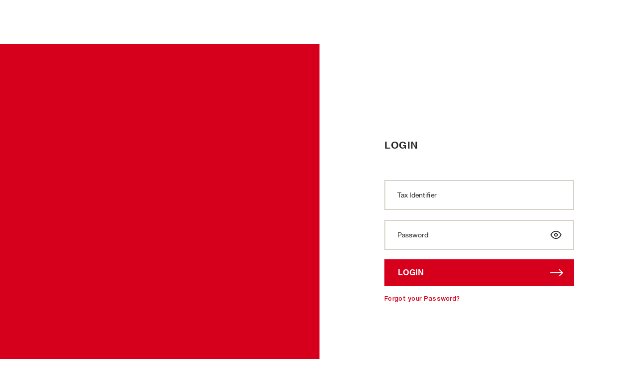

--- FILE ---
content_type: text/html; charset=utf-8
request_url: https://www.b2b.deals.com.gr/en/page/login/?ReturnUrl=/el/pota/krasi/krasi-xenou-ambelona/lustau-lustau-papirusa-manzanilla_132932/
body_size: 27693
content:
<!DOCTYPE html>
<html lang="en" country="GR" data-site-locked="false">
<head>
    <base href="https://www.b2b.deals.com.gr" />
    <meta charset="utf-8" />
    <meta name="viewport" content="width=device-width, initial-scale=1.0" />
    <link rel="shortcut icon" type="image/x-icon" href="/Uploads/Favicons/1/favicon.ico" />
    <meta name="format-detection" content="telephone=no" />
    <title>
        
        Login | Deals SA
    </title>
<meta name="generator" content="Created by Lighthouse, powered by VENDD e-commerce platform - www.lighthouse.gr" />

<meta name="description" content="" />




<meta name="robots" content="index,follow" />

<meta name="google" content="notranslate" />

<meta property="og:site_name" content="Deals SA" />
<meta property="og:title" content="Login | Deals SA" />
<meta property="og:description" content="Login | Deals SA" />
<meta property="og:url" content="https://www.b2b.deals.com.gr/en/page/login/" />
<meta property="og:type" content="website" />
<meta property="og:image" content="https://dealsb2b.lhscdn.com/uploads/sites/126315/siteimage-ogimage.png?lm=85d03cfd3c08eef7764bf46cac5caf31" />
<meta property="og:image:width" content="100" />
<meta property="og:image:height" content="36" />


<link rel="canonical" href="https://www.b2b.deals.com.gr/en/page/login/" />


<link rel="alternate" hreflang="x-default" href="https://www.b2b.deals.com.gr/el/page/login/?ReturnUrl=/el/pota/krasi/krasi-xenou-ambelona/lustau-lustau-papirusa-manzanilla_132932/" />
<link rel="alternate" hreflang="el" href="https://www.b2b.deals.com.gr/el/page/login/?ReturnUrl=/el/pota/krasi/krasi-xenou-ambelona/lustau-lustau-papirusa-manzanilla_132932/" />
<link rel="alternate" hreflang="en" href="https://www.b2b.deals.com.gr/en/page/login/?ReturnUrl=/el/pota/krasi/krasi-xenou-ambelona/lustau-lustau-papirusa-manzanilla_132932/" />



    <link rel="preload" href="Themes/templateThemeTwo/fonts/roboto/fontFiles/roboto-300.woff2" as="font" type="font/woff2" crossorigin>
    <link rel="preload" href="Themes/templateThemeTwo/fonts/roboto/fontFiles/roboto-regular.woff2" as="font" type="font/woff2" crossorigin>
    <link rel="preload" href="Themes/templateThemeTwo/fonts/roboto/fontFiles/roboto-500.woff2" as="font" type="font/woff2" crossorigin>
    <link rel="preload" href="Themes/templateThemeTwo/fonts/roboto/fontFiles/roboto-700.woff2" as="font" type="font/woff2" crossorigin>
    <link rel="preload" href="Themes/templateThemeTwo/fonts/icons/fontFiles/templatefont.woff" as="font" type="font/woff2" crossorigin>

     <link href='/themes/templatethemetwo/dist/styles-plugins.css?nx3dsxln' rel='stylesheet'/>  <link href='/themes/templatethemetwo/dist/styles-generic.css?nx3dsxln' rel='stylesheet'/>  <link href='/themes/templatethemetwo/dist/styles-mastercontrols.css?nx3dsxln' rel='stylesheet'/>  <link href='/themes/templatethemetwo/dist/styles-ecom.css?6j4et7qe' rel='stylesheet'/>  <link href='/themes/templatethemetwo/dist/page-styles/account/login.css?6j4et7qe' rel='stylesheet'/> 
    <style>
        
    </style>

    <script type="text/javascript" data-script>
                        var LhApp = {
                            Context: {"LastViewedProducts":{"LastViewedProductsIsActive":true,"LastViewedProductsNumber":6,"LastViewedProductsExpirationDays":30},"Request":{"IsLocal":false,"IsSecure":true,"Domain":"www.b2b.deals.com.gr","Port":443,"BaseUrl":"https://www.b2b.deals.com.gr","RawUrl":"https%3a%2f%2fwww.b2b.deals.com.gr%2fpages%2fdefault.aspx%3fReturnUrl%3d%2fel%2fpota%2fkrasi%2fkrasi-xenou-ambelona%2flustau-lustau-papirusa-manzanilla_132932%2f%26lang%3den%26iid%3d88334%26path%3d1755713534%26template%3dlogin","FriendlyUrl":"%2fen%2fpage%2flogin%2f%3fReturnUrl%3d%2fel%2fpota%2fkrasi%2fkrasi-xenou-ambelona%2flustau-lustau-papirusa-manzanilla_132932%2f"},"Site":{"Id":1,"Code":"dealssa-com","Name":"Deals SA","GoogleMapsKey":"AIzaSyAC4Zrqh_3tEoAY4mulMzVo3L9bHET9Eb8"},"Item":{"Id":88334,"Path":1755713534,"Template":"login","FullPath":",1,126315,2,88276,88334,"},"Currency":{"Id":978,"Code":"EUR","Symbol":"€","NumberOfDigits":2,"SymbolShownFirst":false,"DoShowSymbol":true,"ExchangeRate":1.00,"DecimalSeparator":"."},"ShopDefaultCurrency":{"Id":978,"Code":"EUR","Symbol":"€","NumberOfDigits":2,"SymbolShownFirst":false,"DoShowSymbol":true},"IsDebug":false,"IsProduction":true,"Country":"GR","Language":"en","IsOutputCacheEnabled":false,"IsInLineAdminEnabled":true,"InLineAdminEndpoint":"https://b2b.deals.com.gr","OrdersHistoryUrl":"https://www.b2b.deals.com.gr:443/pages/account/ordersHistory.aspx?lang=en","IsConsentsEnabled":true,"IsAffiliateTrackingEnabled":true,"CookiesDefaultActive":false,"CookiesDisplay":"Modal","ElasticSearchIsActive":true,"MultipleWishlistsEnabled":false,"IExternalCartModuleAppEnabled":false,"SsoEnabled":false,"Modules":{"ProductReplacingTypesModule":{"IsEnabled":false,"ReplacingTypes":[]}}},        
                            Url: {"Page":{"Home":"www.b2b.deals.com.gr","Login":"/en/page/login/","CheckoutLogin":"https://www.b2b.deals.com.gr:443/pages/checkout/login.aspx?lang=en","Checkout":"https://www.b2b.deals.com.gr:443/pages/checkout/default.aspx?lang=en","Cart":"/en/page/cart-page/","Wishlist":"/en/page/wishlist-page/","Register":"/en/page/registration-page/"},"Base":{"Theme":"/themes/templatethemetwo/","ThemeImages":"/themes/templatethemetwo/images/","SiteImages":"//dealsb2b.lhscdn.com/uploads/images/"}},
                            Text: {"Common:SearchBoxText":"Search","Common:Newsletter_Title":"NEWSLETTER","Common:Newsletter_Email":"Subscribe for newsletter","Validation:Newsletter_EmailRequired":"Enter your email","Validation:Newsletter_EmailInvalid":"Invalid email","Validation:Newsletter_OperationSuccessful":"Check now your email to confirm your subscription!","Common:Footer_ContactUs":"Contact Us","Common:Country_DK":"Denmark","Validation:ForgotPassword_EmailInvalid":"Invalid email","Validation:ForgotPassword_OperationSuccessful":"A password reset link has been sent to your email.","Common:CartWidget_Header":"CART","Common:LoginRegister_EnterYourPassword":"Enter your password","Common:CartWidget_CheckoutLinkText":"CHECKOUT","Common:LoginRegister_Login":"LOGIN","Common:LoginRegister_EmailRequired":"Enter your email","Validation:ForgotPassword_EmailRequired":"Enter your email","Common:LoginRegister_Password":"Password","Eshop:Account.master_AccountDetails":"Account Information","Eshop:Account.master_ShipAdd":"Shipping Addresses","Eshop:Account.master_BillAdd":"Billing Adresses","Eshop:Account.master_MyOrder":"Orders History","Common:PagerPageCaption":"Page","Common:LoginRegister_ForgotPassword":"Forgot your Password?","Common:LoginRegister_ForgotPasswordHeader":"RESET PASSWORD","EShop:PriceRangeLabel":"Price Range:","Common:PagerModeViewAll":"View All","Common:LanguageSelectorTitle":"Language","Common:SortBy_Default":"Default","Common:Master_YourEmail":"Your email...","Common:Master_Searchdot":"Search...","Common:Master_WrongEmail":"Invalid email","Common:Master_EmailRequired":"Enter your email","Common:Master_WrongPassword":"Wrong password","Common:Master_EnterYourPassword":"Enter your password","Common:Master_SomeError":"The operation could not be completed. Please try again.","Common:Master_Success":"You have subscribed to the newsletter successfully","Common:Master_SuccessSend":"Your message has been sent successfully","Common:Master_ReadMore":"Read More","Common:Master_Close":"Close","Common:Contact_FirstName":"First Name","Common:Contact_LastName":"Last Name","Common:Contact_Email":"Email","Common:SortBy_Title":"Sort by","EShop:ProductDetails_AddToCart":"ADD TO CART","EShop:ProductDetails_AddToWishlist":"Add to Wishlist","Common:ProductInitialPrice":"Initial Price:","Common:ProductPrice":"Price:","Common:LoginRegister_RememberMe":"Remember me","Common:Registration_LastName":"LAST NAME","Common:Registration_Password":"Password","Common:Registration_Email":"Email","Common:Contact_EmailRequired":"Enter your email","Common:Contact_EmailInvalid":"Invalid email","Common:Contact_LastNameRequired":"Enter your last name","Common:Contact_Message":"Message","Validation:Registration_LastNameRequired":"Enter your last name","Validation:Registration_EmailRequired":"Enter your email","Validation:Registration_EmailInvalid":"Invalid email","Validation:Registration_PasswordRequired":"Enter your password","Validation:Registration_PasswordConfirmRequired":"Confirm your password","Validation:Registration_PasswordMismatch":"The passwords do not match","Validation:Login_InvalidLoginOrPassword":"Wrong email or password","Common:Contact_MessageRequired":"Enter your message","Common:Contact_Send":"Send","EShop:Step2_TaxIdentError":"Invalid tax identifier","Common:CartCoupon_Clear":"Clear","Validation:GenericError":"The operation could not be completed. Please try again.","Common:ProductToCartButton":"Add to Cart","Common:ProductToWishlistButton":"Add to Wishlist","Account:AddressEdit_TaxAgency":"Tax Agency","Common:Country_GR":"Greece","Common:Country_SM":"San Marino","Common:Country_AL":"Albania","Common:Country_HT":"Haiti","Common:PartnerBox_Phone":"Phone","Common:PartnerBox_Fax":"FAX","Common:PartnerBox_Email":"Email","Common:ArticleBox_ReadMore":"Read More","Common:ProductReviews_AddReview":"Add your review","Common:ProductReviews_AlreadyReviewedProduct":"You have already reviewed this product","Common:ProductReviewForm_Title":"Title","Validation:ProductReviewForm_TitleRequired":"Enter title for review","Common:ProductReviewForm_Submit":"Create Review","Validation:ProductReviewForm_OperationSuccessful":"Your review has been sent successfully. Will be shown after approvement.","Common:ProductReviewForm_Description":"Description","Validation:ProductReviewForm_DescriptionRequired":"Enter message for review","Validation:ProductReviewForm_RatingRequired":"Enter rating for review","Common:ProductReviewForm_Close":"close","Common:ProductReviews_OrderBy":"Order by","Common:ProductReviews_MostHelpfulReviews":"Most Helpful Reviews","Common:ProductReviews_LatestReviews":"Latest Reviews","Common:Search_TotalResults":"Total Results","Common:LoginWidget_ForgotPasswordSubTitle":"You can Reset your password here","Common:Contact_Subject":"Subject","Common:ProductReviews_LoginMessage_Part1":"To create a product review you have to be logged in.","Common:ProductReviews_LoginMessage_Part2":"Click","Common:ProductReviews_LoginMessage_Here":"here","Common:ProductReviews_LoginMessage_Part3":"to login if you have an account or","Common:ProductReviews_LoginMessage_Part4":"to register.","Common:ProductReviews_NoReviews":"There are no reviews yet.","Common:Language_el":"ΕΛ","Common:Language_en":"EN","Common:Currency_Euro":"Euro","Common:Currency_US Dollar":"US Dollar","Common:Newsletter_EmailPlaceholder":"Email...","Common:ResultsInfoPager_ShowingItems":"Showing Items","Common:ResultsInfoPager_Of":"of","Common:ReviewStars_Clear":"Clear","Common:Cart_CheckoutUserNotSelected":"Checkout user is not selected. Select one user to complete checkout.","Common:CsUserSelectorWidget_Title":"Customer Support User Selection for Checkout","Common:CsUserSelectorWidget_LoginName":"User LoginName","Common:CsUserSelectorWidget_SubmitUser":"Submit user","Validation:CsUserSelectorWidget_Selected":"User selected successfully.","Common:CsUserSelectorWidget_SelectedUser":"Selected user:","Common:CsUserSelectorWidget_ClearUser":"Clear user","Common:CountrySelectorTitle":"Country","Common:ProductList_FiltersTitle":"Filter your choices!","Common:ProductList_FiltersClear":"Clear all filters","Common:ProductNotification_Email":"Email","Common:FiltersPrice":"Price","Validation:Registration_WeakPassword":"The password is weak","Checkout:ShoppingBagEditButton":"Edit","Checkout:OrderBoxProductsDiscountCost":"Products discount:","Checkout:OrderBoxShippingCost":"Shipping cost:","Checkout:OrderBoxShippingDiscount":"Shipping discount:","Checkout:OrderBoxPaymentChargeCost":"Payment charge cost:","Checkout:OrderBoxPaymentChargeDiscountCost":"Payment charge discount cost:","Checkout:OrderBoxTotalCost":"TOTAL","Checkout:ShoppingBagOpenButton":"Open","Checkout:ShoppingBagHideButton":"Hide","Checkout:StepLoginRegisterHeader":"CART","Checkout:StepShippingBillingPaymentHeader":"Delivery Point: select from the list below.","Checkout:StepReviewHeader":"SHIPPING INFORMATION","Checkout:StepCompletedHeader":"ORDER COMPLETED","Checkout:PreviousStepButton":"PREVIOUS","Checkout:NextStepButton":"NEXT","Checkout:OrderCanceledMessage":"You have canceled the checkout process. Try again","Checkout:OrderFailedMessage":"The payment could not get through. Select a different payment method and try again","Checkout:ProfileHeader":"PROFILE INFORMATION","Checkout:DeliveryPointHeader":"SHIPPING METHOD","Validation:DeliveryPointRequired":"Please select a delivery point","Checkout:StoreHeader":"SELECT A STORE","Checkout:ShippingAddressHeader":"RECIPIENT DETAILS","Checkout:ShippingAddressSelectTitle":"A. In the case of an intermediary agency or branch, please select from the following.","Checkout:ShippingAddressDefaultTitle":"Please select","Validation:AddressEdit_AddressRequired":"Select your address","Checkout:ShippingAddressOR":"B. In case of delivery to your headquarters, please select","Checkout:ShippingAddressTitleLabel":"Title","Validation:ShippingAddressTitleRequired":"Select your title","Checkout:ShippingAddressFirstNameLabel":"FIRST NAME","Validation:ShippingAddressFirstNameRequired":"Enter your first name","Checkout:ShippingAddressLastNameLabel":"LAST NAME","Validation:ShippingAddressLastNameRequired":"Enter your last name","Validation:ShippingAddressEmailRequired":"Enter your email","Validation:ShippingAddressEmailInvalid":"Invalid email","Validation:ShippingAddressPhoneRequired":"Enter your phone number","Validation:ShippingAddressPhoneInvalid":"Invalid phone number","Validation:ShippingAddressMobileInvalid":"Invalid phone number","Checkout:ShippingAddressBellLabel":"Bell","Checkout:ShippingAddressMandatoryFields":"Fields marked with * are required","Validation:ShippingAddressAddressRequired":"Enter your address","Checkout:ShippingAddressPostCodeLabel":"POSTAL CODE","Validation:ShippingAddressPostalCodeRequired":"Enter your postal code","Checkout:ShippingAddressAreaLabel":"AREA","Validation:ShippingAddressAreaRequired":"Enter your area","Checkout:ShippingAddressCityLabel":"CITY","Validation:ShippingAddressCityRequired":"Enter your city","Checkout:ShippingAddressCountryLabel":"COUNTRY","Validation:ShippingAddressCountryRequired":"Select your country","Checkout:BillingAddressHeader":"FINAL DELIVERY POINT DETAILS","Checkout:BillingAddressSameAsShippingAddress":"Same as shipping address","Checkout:BillingAddressSelectTitle":"PLEASE SELECT ADDRESS","Checkout:BillingAddressDefaultTitle":"Please select the final delivery point from the list","Checkout:BillingAddressOR":"OR","Checkout:BillingAddressNewButton":"NEW ADDRESS","Checkout:BillingAddressEditButton":"EDIT","Checkout:BillingAddressEmailLabel":"EMAIL","Checkout:BillingAddressPhoneLabel":"PHONE","Checkout:BillingAddressTitleLabel":"Title","Validation:BillingAddressTitleRequired":"Select your title","Checkout:BillingAddressFirstNameLabel":"FIRST NAME","Validation:BillingAddressFirstNameRequired":"Enter your first name","Checkout:BillingAddressLastNameLabel":"LAST NAME","Validation:BillingAddressLastNameRequired":"Enter your last name","Validation:BillingAddressEmailRequired":"Enter your email","Validation:BillingAddressEmailInvalid":"Invalid email","Validation:BillingAddressPhoneRequired":"Enter your phone number","Validation:BillingAddressPhoneInvalid":"Invalid phone number","Validation:BillingAddressMobileInvalid":"Invalid phone number","Checkout:BillingAddressMandatoryFields":"Fields marked with * are required","Checkout:BillingAddressPostCodeLabel":"POSTAL CODE","Validation:BillingAddressPostalCodeRequired":"Enter your postal code","Checkout:BillingAddressAreaLabel":"AREA","Validation:BillingAddressAreaRequired":"Enter your area","Checkout:BillingAddressCityLabel":"CITY","Validation:BillingAddressCityRequired":"Enter your city","Checkout:BillingAddressCountryLabel":"COUNTRY","Validation:BillingAddressCountryRequired":"Select your country","Checkout:ReceiptTypeHeader":"SELECT RECEIPT TYPE","Checkout:ReceiptTypeReceiptLabel":"Receipt","Checkout:ReceiptTypeInvoiceLabel":"Invoice","Checkout:BillingAddressCompanyNameLabel":"COMPANY NAME","Validation:BillingAddressCompanyNameRequired":"Enter the company name","Checkout:BillingAddressOccupationLabel":"OCCUPATION","Validation:BillingAddressOccupationRequired":"Enter occupation","Checkout:BillingAddressTaxAgencyLabel":"TAX AGENCY","Common:TaxAgencyDefaultTitle":"Please select","Validation:BillingAddressTaxAgencyRequired":"Enter tax agency","Checkout:BillingAddressTaxIdentifierLabel":"TAX IDENTIFIER","Validation:BillingAddressTaxIdentificationRequired":"Enter tax identification number","Checkout:ShippingMethodHeader":"SHIPPING COST","EShop:DeliveryDays":"{0} working days","Checkout:PaymentMethodHeader":"PAYMENT METHOD","EShop:Step3_creditCard_modirum":"","EShop:Step3_paypal_paypalExpressCheckout":"","Validation:PaymentMethodRequired":"Please select a payment method","Checkout:Coupon_SubTitle":"Enter your promo code to get a discount.","Checkout:Coupon_Label":"Promo code","Checkout:Coupon_Submit":"Submit","Checkout:CouponNullHeader":"DONT FORGET YOUR PROMO CODE!","Checkout:CouponNullButton":"I HAVE A PROMO CODE","Checkout:CouponChangeButton":"CHANGE PROMO CODE","Checkout:GiftWrapNullHeader":"DONT FORGET TO GIFT WRAP!","Checkout:GiftWrapNullButton":"GIFT WRAP","Checkout:GiftWrapChangeHeader":"YOUR ORDER IS GIFT WRAPED!","Checkout:GiftWrapChangeButton":"CHANGE GIFT WRAP","Checkout:OrderReviewHeader":"ORDER REVIEW","Checkout:OrderReviewProductsCost":"PRODUCTS COST:","Checkout:OrderReviewProductsDiscountCost":"Products discount:","Checkout:OrderReviewShippingCost":"Shipping cost:","Checkout:OrderReviewShippingDiscount":"Shipping discount:","Checkout:OrderReviewPaymentChargeCost":"Payment charge cost:","Checkout:OrderReviewPaymentChargeDiscountCost":"Payment charge discount cost:","Checkout:OrderReviewTotalCost":"TOTAL","Checkout:ProductsReviewHeader":"PRODUCTS REVIEW","Checkout:ProductsReviewProductsHeader":"PRODUCTS","Checkout:ProductsReviewUnitPriceHeader":"UNIT PRICE","Checkout:ProductsReviewPriceHeader":"PRICE","Checkout:ProductsReviewCodeLabel":"Code:","Checkout:RegistrationHeader":"WHY NOT REGISTER?","Checkout:ShippingBagEditHeader":"EDIT SHOPPING BAG","Checkout:CompletedContentBody":"<p>Thank you for your order. A confirmation email has been sent to you. For any further information, please contact us. </p>\n<p>We hope you had a good time shopping with us!</p>","Checkout:OrderReviewTotalPointsCost":"TOTAL POINTS","Checkout:OrderBoxTotalPointsCost":"TOTAL POINTS","Checkout:LoginTitle":"SIGN IN","Checkout:LoginSubTitle":"Already registered with us? Sign in to your account!","Checkout:LoginRegisterButton":"REGISTER NOW","Checkout:LoginFastCheckoutTitle":"FAST CHECKOUT","Checkout:LoginFastCheckoutSubTitle":"Complete your order without registration.","Checkout:BillingAddressBellLabel":"BELL:","Checkout:TermsLabel":"I agree to the","Checkout:TermsLink":"terms of use","Checkout:TermsNotice":"You must agree to the terms of use in order to continue.","Checkout:TermsTitle":"TERMS OF USE","Validation:Form_ReCaptchaError":"Please fill in the reCAPTCHA form","Common:ProductToProductCompareButton":"Add to Product Compare","Common:ProductAlreadyInCart":"Already in cart","Common:ProductAlreadyInWishlist":"Already in wishlist","Common:ProductAlreadyInComparelist":"Already in compare list","Common:PointsPriceSymbol_points":"points","Common:ProductPointsGain":"Points Gain:","Common:ProductColorDimensionsText":"Select color","Common:ProductSizeDimensionsText":"Select size","Common:MetaGeneratorContent":"Created by Lighthouse, powered by VENDD e-commerce platform - www.lighthouse.gr","Common:ResponsiveMenuLabel":"MENU","Common:ResponsiveSideMenuLabel":"Menu","Common:CookieButtonAcceptText":"Accept","Common:Newsletter_Title_85510":"Newsletter","Common:Newsletter_Email_85510":"Subscribe for newsletter","Common:Newsletter_Placeholder_85510":"Email...","Validation:Newsletter_Required_85510":"Enter your email","Validation:Newsletter_Invalid_85510":"Invalid email","Common:Newsletter_Submit85510":"SEND","Validation:Newsletter_GenericError_85510":"The operation could not be completed.","Validation:Newsletter_Successful_85510":"Check now your email to confirm your subscription!","Common:HomeTopText":"TOP","Common:ArticleBox_AlreadyInArticleWishlist":"Already in favorite articles","Common:ArticleBox_ButtonText":"Favorites","Common:UnitPointsGain":"Unit Points Gain","Common:Registration_UserName":"Tax Identifier","Validation:Registration_UserNameRequired":"Enter your Tax Identifier","Validation:Registration_UserNameExists":"Tax Identifier already exists","Common:Registration_B2BCompanyNameLabel":"Company Name","Validation:Registration_B2BCompanyNameRequired":"Enter your company name","Common:Registration_B2BOccupationLabel":"Occupation","Validation:Registration_B2BOccupationRequired":"Enter your occupation","Common:Registration_B2BTaxAgencyLabel":"Tax Agency","Validation:Registration_B2BTaxAgencyRequired":"Enter your tax agency","Common:Registration_B2BTaxIdentifierLabelLabel":"Tax Identifier","Validation:Registration_B2BTaxIdentifierRequired":"Enter your tax identifier","Common:Registration_B2BVatStatusLabel":"Vat Status","Common:Registration_B2BVatStatusNormalValue":"Normal","Common:Registration_B2BVatStatusReducedValue":"Reduced","Common:Newsletter_Title_85512":"Join Our passion.","Validation:Newsletter_Required_85512":"Enter your email","Validation:Newsletter_Invalid_85512":"Invalid email","Common:Newsletter_Submit85512":"SEND","Validation:Newsletter_GenericError_85512":"The operation could not be completed.","Common:Cart_OverviewHeaderProduct":"My Cart","Common:CartSummary_TotalGiftwrapCost":"Gift wrap cost:","Common:Cart_PermissionDenied":"You do not have permission to perform this action!","Common:FiltersColor":"Color Filter","Common:FiltersBrand":"Brand","Filters:Applied_Title":"You have chosen the filters below:","Filters:Applied_Text":"You haven't chosen any filters","Common:SortBy_Availability-Ascending":"Availability - Ascending","Common:SortBy_Availability-Descending":"Availability - Descending","Common:SearchButtonText":"Search","Eshop:Account.master_LoyaltyPoints":"My Account points","Eshop:Account.master_Coupons":"MY COUPONS","Account:Master_UserAccounts":"User Accounts","Common:UserLinksMenu_B2BRegister":"REGISTRATION B2B","Account:Master_OrdersOffline":"My Offline Orders","Common:ProductCodeText":"Code","Common:SkuCodeText":"Sku Code","Common:ProductBoxDetailsText":"More","Common:ProductListManyCountText":"Found {0} products","Common:ProductListNotFoundText":"No products found","Common:ArticleBox_ReadMore_84509":"Read More","Common:PleaseSelectDinensionValue":"Please Select a Dimension Value","Common:Photogallery_Zoom":"Click here for zoom pop up","Common:ProductPriceWithoutVat":"Price Without Vat:","Common:ProductDeletedPrice":"Deleted Price:","Common:ProductDeletedPriceWithoutVat":"Deleted Price Without Vat:","Common:ProductDiscountValue":"Discount Value","Common:ProductDiscountPercentage":"Discount Percentage","Common:ProductListCountText":"Found {0} product","Common:CategoryListTitle_88330":"Categories","Common:Country_GL":"Greenland","Common:Country_GD":"Grenada","Common:Country_GP":"Guadeloupe","Common:Country_GU":"Guam","Common:Country_GT":"Guatemala","Common:Country_GN":"Guinea","Common:Country_GW":"Guinea-Bissau","Common:Country_GY":"Guyana","Common:Country_HM":"Heard and Mc Donald Islands","Common:Country_HN":"Honduras","Common:Country_HK":"Hong Kong","Common:Country_HU":"Hungary","Common:Country_IS":"Iceland","Common:Country_IN":"India","Common:Country_ID":"Indonesia","Common:Country_IR":"Iran (Islamic Republic of)","Common:Country_IQ":"Iraq","Common:Country_IE":"Ireland","Common:Country_IL":"Israel","Common:Country_IT":"Italy","Common:Country_CI":"Ivory Coast","Common:Country_JM":"Jamaica","Common:Country_JP":"Japan","Common:Country_JO":"Jordan","Common:Country_KZ":"Kazakhstan","Common:Country_KE":"Kenya","Common:Country_KI":"Kiribati","Common:Country_KP":"Korea, Democratic People's Republic of","Common:Country_KR":"Korea, Republic of","Common:Country_KW":"Kuwait","Common:Country_KG":"Kyrgyzstan","Common:Country_LA":"Lao People's Democratic Republic","Common:Country_LV":"Latvia","Common:Country_LB":"Lebanon","Common:Country_LS":"Lesotho","Common:Country_LR":"Liberia","Common:Country_LY":"Libyan Arab Jamahiriya","Common:Country_LI":"Liechtenstein","Common:Country_LT":"Lithuania","Common:Country_LU":"Luxembourg","Common:Country_MO":"Macau","Common:Country_MK":"Macedonia","Common:Country_MG":"Madagascar","Common:Country_MW":"Malawi","Common:Country_MY":"Malaysia","Common:Country_MV":"Maldives","Common:Country_ML":"Mali","Common:Country_MT":"Malta","Common:Country_MH":"Marshall Islands","Common:Country_MQ":"Martinique","Common:Country_MR":"Mauritania","Common:Country_MU":"Mauritius","Common:Country_TY":"Mayotte","Common:Country_MX":"Mexico","Common:Country_FM":"Micronesia, Federated States of","Common:Country_MD":"Moldova, Republic of","Common:Country_MC":"Monaco","Common:Country_MN":"Mongolia","Common:Country_MS":"Montserrat","Common:Country_MA":"Morocco","Common:Country_MZ":"Mozambique","Common:Country_MM":"Myanmar","Common:Country_NA":"Namibia","Common:Country_NR":"Nauru","Common:Country_NP":"Nepal","Common:Country_NL":"Netherlands","Common:Country_AN":"Netherlands Antilles","Common:Country_NC":"New Caledonia","Common:Country_NZ":"New Zealand","Common:Country_NI":"Nicaragua","Common:Country_NE":"Niger","Common:Country_NG":"Nigeria","Common:Country_NU":"Niue","Common:Country_NF":"Norfork Island","Common:Country_MP":"Northern Mariana Islands","Common:Country_NO":"Norway","Common:Country_OM":"Oman","Common:Country_PK":"Pakistan","Common:Country_PW":"Palau","Common:Country_PA":"Panama","Common:Country_PG":"Papua New Guinea","Common:Country_PY":"Paraguay","Common:Country_PE":"Peru","Common:Country_PH":"Philippines","Common:Country_PN":"Pitcairn","Common:Country_PL":"Poland","Common:Country_PT":"Portugal","Common:Country_PR":"Puerto Rico","Common:Country_QA":"Qatar","Common:Country_RE":"Reunion","Common:Country_RO":"Romania","Common:Country_RU":"Russian Federation","Common:Country_RW":"Rwanda","Common:Country_KN":"Saint Kitts and Nevis","Common:Country_LC":"Saint Lucia","Common:Country_VC":"Saint Vincent and the Grenadines","Common:Country_WS":"Samoa","Common:Country_ST":"Sao Tome and Principe","Common:Country_SA":"Saudi Arabia","Common:Country_SN":"Senegal","Common:Country_SC":"Seychelles","Common:Country_SL":"Sierra Leone","Common:Country_SG":"Singapore","Common:Country_SK":"Slovakia","Common:Country_SI":"Slovenia","Common:Country_SB":"Solomon Islands","Common:Country_SO":"Somalia","Common:Country_ZA":"South Africa","Common:Country_GS":"South Georgia South Sandwich Islands","Common:Country_ES":"Spain","Common:Country_LK":"Sri Lanka","Common:Country_SH":"St. Helena","Common:Country_PM":"St. Pierre and Miquelon","Common:Country_SD":"Sudan","Common:Country_SR":"Suriname","Common:Country_SJ":"Svalbarn and Jan Mayen Islands","Common:Country_SZ":"Swaziland","Common:Country_SE":"Sweden","Common:Country_CH":"Switzerland","Common:Country_SY":"Syrian Arab Republic","Common:Country_TW":"Taiwan","Common:Country_TJ":"Tajikistan","Common:Country_TZ":"Tanzania, United Republic of","Common:Country_TH":"Thailand","Common:Country_TG":"Togo","Common:Country_TK":"Tokelau","Common:Country_TO":"Tonga","Common:Country_TT":"Trinidad and Tobago","Common:Country_TN":"Tunisia","Common:Country_TR":"Turkey","Common:Country_TM":"Turkmenistan","Common:Country_TC":"Turks and Caicos Islands","Common:Country_TV":"Tuvalu","Common:Country_UG":"Uganda","Common:Country_UA":"Ukraine","Common:Country_AE":"United Arab Emirates","Common:Country_GB":"United Kingdom","Common:Country_UM":"United States minor outlying islands","Common:Country_UY":"Uruguay","Common:Country_UZ":"Uzbekistan","Common:Country_VU":"Vanuatu","Common:Country_VA":"Vatican City State","Common:Country_VE":"Venezuela","Common:Country_VN":"Vietnam","Common:Country_VG":"Virigan Islands (British)","Common:Country_VI":"Virgin Islands (U.S.)","Common:Country_WF":"Wallis and Futuna Islands","Common:Country_EH":"Western Sahara","Common:Country_YE":"Yemen","Common:Country_YU":"Yugoslavia","Common:Country_ZR":"Zaire","Common:Country_ZM":"Zambia","Common:Country_ZW":"Zimbabwe","Common:Country_GG":"Guernsey","Common:Country_IC":"Canary Islands","Common:Country_JE":"Jersey","Common:Country_KV":"Kosovo","Common:Country_ME":"Montenegro","Common:Country_CS":"Serbia","Common:Country_BQ":"Bonaire","Common:Country_CD":"Congo, Democratic republic of","Common:Country_CW":"Curaçao","Common:Country_PS":"Gaza (West Bank)","Common:Country_RS":"Serbia","Common:Country_SX":"St. Maarten","Common:Country_TL":"Timor Leste","Common:Country_YT":"Mayotte","Common:Country_CA":"Canada","Common:Country_AF":"Afghanistan","Common:Country_DZ":"Algeria","Common:Country_AS":"American Samoa","Common:Country_AD":"Andorra","Common:Country_AO":"Angola","Common:Country_AI":"Anguilla","Common:Country_AQ":"Antarctica","Common:Country_AG":"Antigua and/or Barbuda","Common:Country_AR":"Argentina","Common:Country_AM":"Armenia","Common:Country_AW":"Aruba","Common:Country_AU":"Australia","Common:Country_AT":"Austria","Common:Country_AZ":"Azerbaijan","Common:Country_BS":"Bahamas","Common:Country_BH":"Bahrain","Common:Country_BD":"Bangladesh","Common:Country_BB":"Barbados","Common:Country_BY":"Belarus","Common:Country_BE":"Belgium","Common:Country_BZ":"Belize","Common:Country_BJ":"Benin","Common:Country_BM":"Bermuda","Common:Country_BT":"Bhutan","Common:Country_BO":"Bolivia","Common:Country_BA":"Bosnia and Herzegovina","Common:Country_BW":"Botswana","Common:Country_BV":"Bouvet Island","Common:Country_BR":"Brazil","Common:Country_IO":"British lndian Ocean Territory","Common:Country_BN":"Brunei Darussalam","Common:Country_BG":"Bulgaria","Common:Country_BF":"Burkina Faso","Common:Country_BI":"Burundi","Common:Country_KH":"Cambodia","Common:Country_CM":"Cameroon","Common:Country_CV":"Cape Verde","Common:Country_KY":"Cayman Islands","Common:Country_CF":"Central African Republic","Common:Country_TD":"Chad","Common:Country_CL":"Chile","Common:Country_CN":"China","Common:Country_CX":"Christmas Island","Common:Country_CC":"Cocos (Keeling) Islands","Common:Country_CO":"Colombia","Common:Country_KM":"Comoros","Common:Country_CG":"Congo","Common:Country_CK":"Cook Islands","Common:Country_CR":"Costa Rica","Common:Country_HR":"Croatia (Hrvatska)","Common:Country_CU":"Cuba","Common:Country_CY":"Cyprus","Common:Country_CZ":"Czech Republic","Common:Country_DJ":"Djibouti","Common:Country_DM":"Dominica","Common:Country_DO":"Dominican Republic","Common:Country_TP":"East Timor","Common:Country_EC":"Ecudaor","Common:Country_EG":"Egypt","Common:Country_SV":"El Salvador","Common:Country_GQ":"Equatorial Guinea","Common:Country_ER":"Eritrea","Common:Country_EE":"Estonia","Common:Country_ET":"Ethiopia","Common:Country_FK":"Falkland Islands (Malvinas)","Common:Country_FO":"Faroe Islands","Common:Country_FJ":"Fiji","Common:Country_FI":"Finland","Common:Country_FR":"France","Common:Country_FX":"France, Metropolitan","Common:Country_GF":"French Guiana","Common:Country_PF":"French Polynesia","Common:Country_TF":"French Southern Territories","Common:Country_GA":"Gabon","Common:Country_GM":"Gambia","Common:Country_GE":"Georgia","Common:Country_DE":"Germany","Common:Country_GH":"Ghana","Common:Country_GI":"Gibraltar","Common:ArticleBox_ReadMore_103511":"Read More","Common:ProductDetails_DescriptionTitle":"DESCRIPTION","Common:Attr_AttributeSectionTitle":"Attributes Title","Common:Attr_EditableAttributeSectionTitle":"Extra Attributes Title","Common:Attr_AlreadyInCartText":"Already In Cart","EShop:ProductDetails_Preorder":"Preorder","Common:ProductList_88326":"Top Products","Common:ProductList_88328":"Best Sellers","Common:FiltersSize":"Size Filter","Filters:Seo_Type":"Type","Common:PagerNextPageNotification":"You see the products up to {0} from {1}. Ask for the next page.","Common:PagerNextPageText":"NEXT PAGE","Common:ProductDimensionsTooltipText":"Select color and size","Common:ProductBox_ExtraInfoLabel":"ExtraInfoLabel","Common:ProductBox_ExtraInfoText":"ExtraInfoText","Common:Cart_ProductProfit":"TOTAL DISCOUNT:","Common:CartSummary_TotalProfitPriceText":"Order Discount","Common:PagerPrevPageNotification":"You see the products up to {0} from {1}. Ask for the next page.","Common:PagerPrevPageText":"Previous Page","Common:SortBy_BestSelling-Descending":"Best Selling","Common:SortBy_CreatedOn-Descending":"New Arrivals","Common:Currency_Pound sterling":"Pound sterling","Common:FilterCollection":"Collection","EShop:ProductDetails_SelectDimensionFirstText":"Select color and size in order to add this product to your cart","Common:Manufacturer_ReadMore_87170":"Read More","Common:ProductList_127526":"Same Brand Product List","Common:ProductReviews_ApproveStatusMessage_":"ProductReviews_ApproveStatusMessage_","Common:LoginRegister_MakeEasierTheProcess":"To make easy the process of completing the order having saved your information.","Common:LoginRegister_AccessToOrderHistory":"To access the status and your order history.","Checkout:CheckoutHeaderTitle":"Checkout","Common:CheckoutLogin_FBTitle":"Login with Facebook","Common:CheckoutLogin_ConectFBText":"Easy and quick login with Facebook","Common:CheckoutLogin_LoginFBText":"LOGIN WITH FACEBOOK","Common:CheckoutLogin_GoogleTitle":"Login with Google Plus","Common:CheckoutLogin_ConnectGoogleText":"Easy and quick login with Google Plus","Common:CheckoutLogin_LoginGPText":"LOGIN WITH GOOGLE PLUS","Checkout:ShoppingBagProductCount":"You have<span class=\"number\">{0}</span>product in your cart.","Common:LoginRegister_ForgotPasswordReturn":"Return to Login","Common:GiftwrapsPrice":"GiftwrapsPrice:","Checkout:OrderBoxProductsPointsDiscountCost":"Products Bonus Points:","Checkout:OrderBoxShippingGiftwrap":"Gift wrap cost:","Checkout:OrderBoxExtraDiscount":"Extra Discount:","Checkout:ReviewShippingGiftCard":"Giftcard Amount:","Checkout:OrderBoxExtraCosts":"Extra costs:","Checkout:OrderBoxQuantityAllowances":"Quanity Allowances:","Checkout:OrderBoxOrderDiscountCost":"Order discount cost:","Checkout:OrderBoxOrderPointsDiscountCost":"Order Bonus Points:","Checkout:OrderBoxTotalPointsGain":"TOTAL POINTS GAIN","Checkout:OrderBoxFinalTotalPointsGain":"Purchase Points:","Checkout:ProductSkuCode":"Code","Checkout:IsRetryingInCorrectStock":"Stock value was not up to date please try again","Common:Cart_DirtyError":"You have a deleted product in your cart.","Checkout:SuggestedPointsProductsListHeader":"Suggested Points Products","Checkout:OrderTypeHeader":"ORDER TYPE","Checkout:ExtraCharges":"Extra Charges","Checkout:CommentsHeader":"COMMENTS","Checkout:PaypalCheckoutButton":"CONTINUE TO PAYPAL PAGE","Checkout:CreditCardCheckoutButton":"PAYMENT PAGE","Checkout:DefaultCheckoutButton":"CHECKOUT","Checkout:Registration_MandatoryFields":"Fields with * are mandatory","Common:DeliveryPointText_onSite":"","Common:DeliveryPointText_fromStore":"Delivery in 4 business days and after receiving notification email and sms.","Common:DeliveryPointText_SeeMap":"View map","Common:Store_SelectStore":"Please select store","Common:Store_SelectAStore":"Please select a store","Common:Store_SelectAStoreError":"Please select a store","Common:Store_POSTCODE":"POSTCODE","Common:Store_PHONE":"PHONE","Common:Store_FAX":"FAX","Common:Store_MOBILE":"MOBILE","Common:Store_EMAIL":"EMAIL","Common:AddressTitle_Mr":"Mr.","Common:AddressTitle_Mrs":"Mrs.","Checkout:ShippingAddressStoredButton":"Stored Address","Checkout:ShippingAddressEditButton":"EDIT","Checkout:ShippingAddressNewButton":"NEW ADDRESS","Checkout:ShippingAddressEmailConfirmationLabel":"Email Confirmation","Validation:ShippingAddressEmailConfirmationRequired":"Confirm your email","Validation:ShippingAddressEmailConfirmationMismatch":"Email does not match","Validation:ShippingAddressMobileRequired":"Enter your mobile phone number","Checkout:ShippingAddressLabel":"ADDRESS","Checkout:ShippingAddressAddressLabel_2":"Address Line 2","Validation:ShippingAddressPostalCodeInvalid":"The postal code is invalid","Checkout:_ProductSkuCode":"Code","Checkout:BillingAddressTypeLabel":"Type:","Checkout:BillingAddressTypeReceipt":"Receipt","Checkout:BillingAddressTypeInvoice":"Invoice","Checkout:BillingAddressInvoiceCompanyLabel":"Company:","Checkout:BillingAddressInvoiceOccupationLabel":"Occupation:","Checkout:BillingAddressInvoiceTaxAgencyLabel":"Tax Agency:","Checkout:BillingAddressInvoiceTaxIdentifierLabel":"Tax Identifier:","Checkout:BillingAddressInvoiceVatStatusLabel":"Vat Status:","Checkout:BillingAddressEmailConfirmationLabel":"Email Confirmation","Validation:BillingAddressEmailConfirmationRequired":"Confirm your email","Validation:BillingAddressEmailConfirmationMismatch":"Email does not match","Validation:BillingAddressMobileRequired":"Enter your mobile phone number","Checkout:BillingAddressLabel":"ADDRESS","Checkout:BillingAddressAddressLabel_2":"Address Line 2","Checkout:BillingAddressVatStatusLabel":"Vat Status","Validation:BillingAddressVatStatusRequired":"Enter Vat Status","Selection:SearchShippingCompany":"Search Shipping Company","Selection:ChooseShippingCompany":"Select Shipping Company","Validation:NoShippingMethods":"No available shipping methods","Validation:NoShippingCompanies":"No available shipping companies","Checkout:PaymentMethod_Installments":"Number of Installments","Validation:Registration_PasswordStrengthInvalid":"The password is weak","Checkout:Coupon_ClearAll":"Clear All","Validation:CouponRequired":"Type in a coupon code","Common:Giftwrap_HasGiftwrapMessage":"Has giftwrap with message","Checkout:OrderReviewOrderDiscountCost":"Order discount cost:","Checkout:ProductProfit":"Profit","Checkout:ProductPriceCatalog":"PriceCatalog","Common:Account_PaymentTitle":"Payment Method:","Account:OrdersHistory_InstallCamelCase":"Installments","Common:Account_CompanyTitle":"Shipping company:","Account:AccountEdit_UserName":"Tax Identifier","Validation:AccountEdit_UserNameRequired":"Enter your Tax Identifier","Account:AccountEdit_EmailExists":"This email is already in use.","Account:AccountEdit_UserNameExists":"Tax Identifier already exists.","Account:AccountEdit_GenericError":"Change not completed. An error occurred.","Account:AccountEdit_ValidationError":"The information you provided is incorrect.","Account:AccountEdit_OperationSuccesful":"Change Completed.","EShop:ProductDetails_AddToCartTooltip":"Please select color and size to add the product to cart","EShop:ProductDetails_ProductAddedToCart":"The product was added to cart","EShop:ProductDetails_ProductAddedToWishlist":"The product was added to wishlist","Common:ProductList_128973":"Product List Widget","Common:CartGiftwrap_Refresh":"ADD","Common:Cart_GiftwrapDefault":"Select gift wrap","Checkout:StepOneSmall":"Bag","Checkout:StepTwoSmall":"Login","Checkout:StepThreeSmall":"Information","Checkout:RegistrationOptionalText":"optional","Checkout:RegistrationDescription":"Create your own password so that you do not have to register all the products from the beginning to your next purchase from our online store.","Checkout:RegistrationAlert":"Caution! We do not store your credit card details.","Checkout:ShippingAddressInfo":"Your address will be saved with the completion of your order","Checkout:CourrierCommentsHeader":"COURIER COMMENTS","Checkout:BillingAddressInfo":"Your address will be saved with the completion of your order","Checkout:Coupon_UsedCoupons":"Coupons used","Common:PartnerBox_Directions":"Directions","Common:PartnerBox_FindOnMap":"Find us on map","Common:CartSummary_RecipeItemText":"Materials","Common:CartSummary_ComboItemText":"Combo Items","Common:CartSummary_ComboItemTextClose":"Close","Common:CartSummary_ComboItemsTextHead":"Combo Offer","Common:Attr_RecipeSelectTitleText":"Select Recipe","Common:Cart_OverviewHeaderGiftwrap":"Send this as a gift","Common:Cart_OverviewSubtitleGiftwrap":"Select gift wrap","Common:Cart_OverviewMessageGiftwrap":"Include a personalized gift message","Checkout:LoginCreateAccountText":"Not yet registered? Create your account and follow all the steps of your order.","EShop:DeliveryDaysPerPartner":"{0} minutes","Common:Registration_Phone":"Phone","Validation:Registration_PhoneRequired":"Enter your phone","Validation:Registration_PhoneInvalid":"Invalid phone","Checkout:NoInstallmentsText":"No Installments","Common:ProductList_129037":"See Also","Common:SortBy_CreatedOn-Ascending":"Creation Date - Ascending","Checkout:IsRetryingInOrderChange":"Your order was changed, please check again","EShop:Step3_creditCard_modirumiframealpha":"","EShop:Step3_creditCard_modirumiframecardlink":"","EShop:Step3_mybank_mybankdias":"","EShop:Step3_mybank_mybankwinbank":"","Common:Newsletter_ReadMore_129062":"Read More","Common:ProductVatPriceText":" Vat is:","Common:Registration_B2BOfficerNameLabel":"Officer Name","Validation:Registration_B2BOfficerNameRequired":"Enter your officer name","Common:Registration_B2BTownLabel":"City","Validation:Registration_B2BTownRequired":"Enter your town","Common:Registration_B2BAddressLabel":"Address","Validation:Registration_B2BAddressRequired":"Enter your address","Common:Registration_B2BNumberLabel":"Number","Validation:Registration_B2BNumberRequired":"Enter your number","Common:Registration_B2BPostalCodeLabel":"PostalCode","Validation:Registration_B2BPostalCodeRequired":"Enter your postal code","Common:Registration_B2BPhoneLabel":"Phone","Validation:Registration_B2BPhoneRequired":"Enter your phone","Common:Registration_EmailConfirm":"Retype your Email","Validation:Registration_EmailConfirmRequired":"Confirm your Email","Validation:Registration_EmailMismatch":"The Emails do not match","Common:Registration_StoresNumberLabel":"Stores Number","Common:Registration_Phone2Label":"Phone 2","Common:Registration_MobilePhoneLabel":"Mobile Phone","Common:Registration_FaxLabel":"Fax","Common:Registration_SiteUrlLabel":"Site Url","Common:Registration_MessageLabel":"Message","Common:RegistrationB2B_AcceptTermsLabel":"Please check if you accept the terms.","Common:RegistrationB2B_ReadTermsLabel":"Read the terms.","Validation:Form_RequiredText":"All fields are mandatory","Common:ProductList_129066":"OFFERS","Common:ProductCountdownLabel":"The offer ends in","Common:ProductCountdownDays":"Days","Common:ProductCountdownHours":"Hours","Common:ProductCountdownMinutes":"Minutes","Common:ProductCountdownSeconds":"Seconds","Common:ArticleList_Title_130088":"TOP STORIES","Common:ArticleList_ReadMore_130088":"Read More","Common:ArticleList_Title_130089":"TRENDING","Common:ArticleList_ReadMore_130089":"Read More","Common:ArticleList_Title_129073":"Read More","Common:ArticleList_ReadMore_129073":"Read More","Common:ArticleTag_FiltersTitle":"Tags","Common:FaqListTitle_130114":"Orders","Account:AccountEdit_Title":"Account Information","Account:ShippingAddresses_Title":"Shipping Addresses","Account:BillingAddresses_Title":"Billing Addresses","Account:OrdersHistory_Title":"Orders History","Account:OrderOfflineProductTitle":"Product","Common:ProductReviews_AllReviews":"All Reviews","Common:ProductVideoAvailableText":"video available","EShop:durationPartnerTranslatorFromStore":"{0} minutes","Checkout:OrderPointsGainMessage":"You gained from current order {0}.","Checkout:OrderPointsGainMessageGuest":"You gained from current order {0}. Create an account to use these points.","Checkout:OrderTotalVat":"Total Vat:","Checkout:OrderTotalPriceWithoutVat":"Total Net Price:","Common:Registration_FacebookLoginTxt":"Sign Up With Facebook","Common:FaqListTitle_130115":"Shipping and deliveries","Common:FaqListTitle_130116":"Returns and credit","Common:ProductList_128819":"Hot Products","Common:CategoryListTitle_87174":"Categories","Common:CategoryListMore_87174":"Read More","Account:Master_CreateAccount":"Create account","Common:CookiesDetailsMoreText":"Learn more","Common:CookieConsent_AlwaysActive":"Always Active","Common:CookieConsent_Active":"Active","Common:CookieConsent_InActive":"Inactive","Common:CookieConsent_More":"See More","Common:CookieConsent_Less":"See Less","Common:Consent_ButtonText_5":"SAVE SETTINGS","Common:Consent_SuccessText_1":"Your preferences have been successfully saved","Common:Consent_SuccessText_2":"Your preferences have been successfully saved","Common:Consent_SuccessText_3":"Your preferences have been successfully saved","Common:Consent_CheckboxMessage_1":"I have read and accept the terms and conditions","Common:Consent_CheckboxMessage_2":"I have read and accept the terms and conditions","Common:Consent_TooltipTextAfter_1":"Click the checkbox to accept the terms","Common:Consent_TooltipTextAfter_2":"Click the checkbox to accept the terms","Common:Consent_TooltipTextBefore_1":"You have to scroll down and then accept the terms","Common:Consent_TooltipTextBefore_2":"You have to scroll down and then accept the terms","Eshop:Account.master_PrivateDataSettings":"Private Data Settings","Common:ConsentCheckbox_PrivacyPolicy":"I have read and accept the terms and conditions","Common:ConsentRequired_PrivacyPolicy":"You have to accept the terms before you proceed","Common:ConsentAccept_PrivacyPolicy":"Accept","Common:ConsentDecline_PrivacyPolicy":"Decline","Common:ConsentMore_PrivacyPolicy":"More","Common:Registration_InfoText":"We will use the information you provide on this form to create your account.","Common:Contact_InfoText":"We will use the information you provide on this form to reply to your message.","Common:Checkout_EmailInfo":"We will use your eMail to send you confirmation for your order.","Common:Checkout_PhoneInfo":"We will use your phone only in case we'll need to contact you during the order delivery.","Common:Checkout_ShippingAddressInfo":"We will the information you provide on this form to fulfill your order.","Common:Checkout_BillingAddressInfo":"We will the information you provide on this form for your receipt.","Common:Checkout_InvoiceInfo":"We will the information you provide on this form during the invoicing process.","Checkout:OrderTimeslotHeader":"DELIVERY DATE & TIME","Common:ProductMeasurementUnitOneText":" / {2}","Checkout:OrderReviewTimeslotCost":"Extra charge of future delivery:","Checkout:OrderBoxTimeslotCost":"Extra charge of future delivery:","Common:CookieConsent_AlwaysActiveTooltip":"These cookies are essential for our website to run, so you can't deactivate them.","Common:SelectedProductsText":"SELECTED","Common:AllProductsToCartButton":"ADD ALL TO CART","Common:BrandText":"Brand","Common:ProductList_130112":"RELATED PRODUCTS","Common:ArticleList_Title_130342":"Certificates","Common:OrderChange_MainHeader":"Change your Order","Common:OrderChange_OrderChangeHeader":"Request order change","Common:Consent_CheckboxMessage_12":"I have read and accept the terms and conditions","Common:Consent_ButtonText_12":"CONTINUE","Common:Consent_SuccessText_12":"Your preferences have been successfully saved","Common:Consent_TooltipTextBefore_12":"You have to scroll down and then accept the terms","Common:Consent_TooltipTextAfter_12":"Click the checkbox to accept the terms","Account:RequestOrderChange_OrderCode":"Order Code","Common:Career_EmailRequired":"Enter your email","Common:Career_EmailInvalid":"Invalid email","Validation:RequestOrderChange_OrderCodeRequired":"Enter your order code","Validation:RequestOrderChange_NotFound":"The order code was not found.","Account:RequestOrderChange_Submit":"Submit","Validation:Career_OperationSuccessful":"Your message has been sent successfully.","Common:ConsentCheckbox_RequestReturn":"I have read and accept the terms and conditions","Common:ConsentRequired_RequestReturn":"You have to accept the terms before you proceed","Common:ConsentAccept_RequestReturn":"Accept","Common:ConsentDecline_RequestReturn":"Decline","Common:ConsentMore_RequestReturn":"More","Common:ConsentInfo_RequestReturn":"Info text for consent Request Return Consent","Common:ReturnFormGenericError":"Generic Error, please try again later","Common:VisitorList_wishlistAr":"wishlistAr","Validation:ShippingAddressGreekPhoneInvalid":"Enter a greek phone number","Validation:ShippingAddressGreekMobileInvalid":"Enter a greek mobile phone number","Checkout:ShippingAddressCountryDefaultSelection":"Please select your country","Validation:BillingAddressGreekPhoneInvalid":"Enter a greek phone number","Validation:BillingAddressGreekMobileInvalid":"Enter a greek mobile phone number","Checkout:BillingAddressCountryDefaultSelection":"Please select your country","EShop:Step3_creditCard_DataCashNBG":"","Common:LoginRegister_B2BRegisterTitle":"B2B Register","Common:LoginRegister_B2BRegisterSubtitle":"Are you a professional? Create your own B2B account and get to access to more privileges! Take advantage of special offers and enjoy the unique experience of Ariane e-shop.","Common:LoginRegister_B2BRegisterUrlText":"Register now","Common:Registration_UserNameInfo":"We use your Tax Identifier when you enter our site","Common:Registration_PasswordInfo":"We use your Password when you enter our site","Common:LoginRegister_EmailPlaceholder":"Enter your email here...","Common:LoginRegister_PasswordPlaceholder":"Enter your password here...","Checkout:OrderFailedExternalServiceApi":"ExternalService Has no response!!!","Common:Consent_Info_2":"To continue please read and accept the privacy policy terms","Common:Newsletter_IDoNotWantToReceiveNewsletter":"I do not want to receive newsletter.","Common:Consent_Info_1":"To continue please read and accept the privacy policy terms","Checkout:TermsNoticePrefix":"You must agree to","Checkout:TermsNoticeSuffix":"in order to continue.","Checkout:PrivacyPolicyLabel":"I accept the","Checkout:PrivacyPolicyLink":"privacy policy","Checkout:PrivacyPolicyPrefix":"You must agree to","Checkout:PrivacyPolicySuffix":"in order to continue.","Checkout:PrivacyPolicyTitle":"PRIVACY POLICY","Common:WizardStepDimension_ColorTitle":"Select Color","Common:WizardStepDimension_SizeTitle":"Select Size","Common:Combos_AddToCartText":"Add to cart","Common:Combos_AddToComboText":"ADD TO COMBO","Common:Combos_SelectProduct":"I WANT THIS","Common:Combos_SelectedText":"Selected","Common:Combos_SelectMessage":"Please Select","Common:Combos_SelectExtraChargesText":"Select extras","Common:Cart_FreeGiftMessage":"FREE GIFT","Common:Registration_Mobile":"Mobile","Common:Checkout_MobileInfo":"We will use your mobile only in case we'll need to contact you during the order delivery.","Validation:Registration_MobileRequired":"Enter your mobile","Validation:Registration_MobileInvalid":"Invalid mobile","UserCompany:FormLabel":"Fill the shipping company info to deliver the package by the agency","UserCompany:NameLabel":"Company Name","UserCompany:AddressLabel":"Address","UserCompany:PhoneLabel":"Phone","UserCompany:TownLabel":"Town","UserCompany:AreaLabel":"Area","UserCompany:PostalCodeLabel":"Postal Code","UserCompany:NameRequired":"fill the company name","UserCompany:AddressRequired":"fill the company address","UserCompany:PhoneRequired":"fill the company phone","UserCompany:PhoneInvalid":"Please enter a valid phone number","UserCompany:TownRequired":"fill the company town","UserCompany:AreaRequired":"fill the company area","UserCompany:PostalCodeRequired":"fill the postal code","Validation:GreekConvertLabel":"deactivate conversion to Greek","UserCompany:MandatoryFields":"the fields with * are mandatory","UserCompany:Cost":"the price is","UserCompany:Info":"Our company takes over the shipping to the agency of your choice and charge you the corresponding cost.","Checkout:Coupon_AvailableCoupons":"Available coupons","Common:PriceLabel":"Price","Common:Search_NoProductResults":"There are no product results","Common:ElasticProductPriorText":"Prior","Common:ElasticProductNextText":"Next","Common:ElasticProductFromText":"from","Common:ElasticProductToText":"to","Common:ElasticProductText":"Products","Common:ElasticProductCodeText":"Product Code","Common:ElasticProductShortNameAscText":"Name A - Z","Common:ElasticProductShortNameDescText":"Name Z - A","Common:ElasticProductShortPriceAscText":"Price - ascending","Common:ElasticProductShortPriceDescText":"Price - descending","Validation:ShippingAddressBellRequired":"Enter your bell name","Common:Consent_Info_12":"To continue please read and accept the privacy policy terms","Account:RequestOrderChange_Subtitle":"Please fill in the form to proceed","Account:RequestOrderChange_OrderCodePlaceholder":"e.g. 20190129-15860","Account:RequestOrderChange_OrderCodeInfo":"Enter your order code here","Account:RequestOrderChange_EmailInfo":"Enter your email here","Common:ProductAddedToCart":"Το προϊόν προστέθηκε με επιτυχία στο καλάθι!","Common:Cart_SummaryTitleText":"ORDER SUMMARY","Common:ProductList_SeoPathTitle":"Open filtered product list","Checkout:BackToCart":"BACK TO CART","Common:CheckoutLogin_Seperator":"ή","Checkout:DiscountExceedsOrderAmountText":"Discount Is greater than order cost.","Checkout:Loyalty_MemberNumber":"Loyalty Member Number","EShop:NotSelectableReasonCashOnDelivery":"cash On Delivery Not supported for this GeoZone","EShop:Step3_dealerPayment_cashProcessor":"","Checkout:CompletedOrderBackToHome":"BACK TO HOME","Common:CategoryAggregates#Merchants":"Merchants","Common:CategoryAggregates#Products":"Products","Validation:Registration_LoyaltyNumberInvalid":"Invalid Loyaty Member Number","Common:Checkout_LoyaltyNumberInfo":"Enter your Loyalty Member Number","Common:Registration_SocialSecurityNumber":"Social Security Number","Validation:Registration_SocialSecurityNumberInvalid":"Invalid social security number","Checkout:BillingAddressEInvoiceLabel":"I wish to receive electronic invoices","Checkout:BillingAddressEInvoiceSubtitle":"I accept e-invoice","Checkout:BillingAddressEInvoiceInfo":"If you choose yes you can't change your selection","Checkout:BillingAddressEInvoiceTrue":"Yes","Checkout:BillingAddressEInvoiceFalse":"No","Common:ReciveEinvoiceTrue":"Yes","Common:ReciveEinvoiceFalse":"No","Common:FiltersBrandDescription":"","Common:FiltersBrandShortDescription":"","Common:FiltersPriceShortDescription":"","Common:Contact_Phone":"Phone","Common:Contact_Mobile":"Mobile","Common:Contact_Fax":"Fax","Common:Contact_Gender":"Gender","Common:Contact_CustomXML":"CustomXML","Common:Contact_Newsletter":"Newsletter","Common:PartnerBox_Address":"Address","Common:PartnerBox_WorkingHours":"Working hours","Validation:Login_UnAssignedToSite":"You must accept the consents.","Common:OrderTimeslot_InvalidDay":"Time slot is not valid.","Validation:Registration_GreekPhoneInvalid":"Enter a greek phone number","Validation:Registration_GreekMobileInvalid":"Enter a greek mobile phone number","Validation:Registration_SellerCodeInvalid":"Invalid Seller Code","Checkout:SellerCode":"Seller Code","Common:Checkout_SellerCodeInfo":"Enter your Seller Code","Checkout:Registration_SocialSecurityNumber":"Social Security Number","Common:Checkout_SocialSecurityNumberInfo":"Enter Social Security Number","Checkout:ShippingAddressFaxLabel":"Fax","Validation:ShippingAddressFaxRequired":"Enter your fax number","Validation:ShippingAddressFaxInvalid":"Invalid fax number","Checkout:ShippingAddressPrefectureLabel":"Prefecture","Checkout:ShippingAddressPrefectureSelect":"Please select your Prefecture","Validation:ShippingAddressPrefectureRequired":"Enter your prefecture","Validation:ShippingAddressAddress2Required":"Enter your address","Checkout:ShippingAddressCitySelect":"Please select your city","Checkout:ShippingAddressAreaSelect":"Please select your area","Checkout:ShippingAddressFloorLabel":"Floor","Validation:ShippingAddressFloorRequired":"Enter apartment floor","Validation:ShippingAddressFloorInvalid":"The postal code is invalid","Checkout:ShippingAddressApartmentLabel":"Apartment","Validation:ShippingAddressApartmentRequired":"Enter apartment","Validation:ShippingAddressApartmentInvalid":"The apartment is invalid","Checkout:ShippingAddressBlockLabel":"Block","Validation:ShippingAddressBlockRequired":"Enter block","Validation:ShippingAddressBlockInvalid":"The block is invalid","Checkout:ShippingAddressEntranceLabel":"Entrance","Validation:ShippingAddressEntranceRequired":"Enter entrance","Validation:ShippingAddressEntranceInvalid":"The entrance is invalid","Checkout:ShippingAddressStreetnumberLabel":"Street number","Validation:ShippingAddressStreetnumberRequired":"Enter street number","Validation:ShippingAddressStreetnumberInvalid":"The street number is invalid","Checkout:BillingAddressInvoiceHeadquartersLabel":"Headquarters:","Checkout:BillingAddressFaxLabel":"Fax","Validation:BillingAddressFaxRequired":"Enter your fax","Validation:BillingAddressFaxInvalid":"Invalid fax number","Checkout:BillingAddressPrefectureLabel":"Prefecture","Checkout:BillingAddressPrefectureSelect":"Please select your Prefecture","Validation:BillingAddressPrefectureRequired":"Enter your prefecture","Checkout:BillingAddressAreaSelect":"Please select your area","Checkout:BillingAddressCitySelect":"Please select your city","Checkout:BillingAddressStreetnumberLabel":"Street number","Validation:BillingAddressStreetnumberRequired":"Enter street number","Validation:BillingAddressStreetnumberInvalid":"The street number is invalid","Checkout:BillingAddressHeadquartersLabel":"Headquarters","Validation:BillingAddressHeadquartersRequired":"Enter headquarters","Checkout:OrderReviewMerchantTotal":"TOTAL","Checkout:ReplacableWithPhoneText":"This product is replacable, phone call required","Checkout:ReplacableSimpleText":"This product is replacable","Checkout:ReplacableNoneText":"Product is not replacable","Checkout:OrderAvailabilityText":"Order Availability","Common:Contact_Title":"Contact Form","Common:Contact_FileAcceptedFormats":"Accepted formats: DOC,DOCX,RTF,PDF,TXT","Common:Contact_FileAttachLabel":"ATTACH FILE","Common:Contact_FileAttachButton":"Choose File","Common:Contact_FileUploadRequired":"File is Required","Common:Contact_FileUploadInvalid":"This file type is not valis only DOC,DOCX,RTF,PDF,TXT are supported","Common:Contact_FileUploadExceedMaxSize":"Attachment file exceeds maximum size limit","Common:ProductAddedToCompare":"The product was added to the compare list.","Common:PageViewGrid":"Grid","Common:PageViewList":"List","Common:Newsletter_Categories_85510":"Newsletter Categories","Common:Newsletter_SelectedCategories_85510":"Selected Categories","Common:Newsletter_Categories":"Newsletter Categories","Common:Newsletter_SelectedCategories_":"Selected Categories","Common:MerchantsBoxAvailabilityNotFound":"not found in any shop","Common:Login_LoginWaitingInfo":"You will be redirected momentarily to the saved configuration","Common:Newsletter_Categories_85512":"Newsletter Categories","Common:Newsletter_SelectedCategories_85512":"Selected Categories","Checkout:OrderBoxProductsCostWithoutVat":"Products cost:","Account:OrdersHistory_ProductWithouVat":"<p>Products Cost Without Vat</p>","Eshop:Account.master_CookiesPrivacyPolicy":"Cookies Privacy Policy","Account:Master_Logout":"Logout","Validation:Registration_EmailExistsToNetwork":"Email already exists to Vendd network.","Account:AccountEdit_MyAccount":"Visit MyAccount area","Account:AccountEdit_ContinueBrowsing":"Continue browsing in website","Account:AccountEdit_RedirectWait":"We are redirecting you in few seconds to your configuration. If you are not redirected automatically please click here.","Common:Registration_CompanyDetails":"Company Details","Common:Registration_ApplicantDetails":"Applicant Details","Common:Registration_HeadquartersDetails":"Headquarters Details","Common:Registration_MoreInfo":"More Info","Common:Registration_CompanyInfo":"We use your company name for billing address creation","Common:Registration_TaxAgencyInfo":"We use your tax agency for billing address creation","Common:Registration_B2BCountryLabel":"Country","Validation:Registration_B2BCountryRequired":"Enter your country","Common:Registration_CountryInfo":"We use your country for billing address creation","Common:Registration_OccupationInfo":"We use your Occupation for billing address creation","Validation:Registration_B2BTaxIdentifierInvalid":"Invalid tax identifier","Common:Registration_TaxIdentifierInfo":"We use your Tax Identifier for billing address creation","Common:Registration_OfficerNameInfo":"We use your Officer Name for billing address creation","Common:Registration_TownNameInfo":"We use your Town for billing address creation","Common:Registration_AddressInfo":"We use your Address for billing address creation","Common:Registration_NumberInfo":"We use your Number for billing address creation","Validation:Registration_B2BPostalCodeInvalid":"Invalid postal code","Common:Registration_PostalCodeInfo":"We use your PostalCode for billing address creation","Validation:Registration_B2BPhoneInvalid":"Invalid phone","Validation:Registration_B2BMobilePhoneRequired":"Enter your mobile","Validation:Registration_B2BMobilePhoneInvalid":"Invalid mobile","Common:Registration_StoresNumberInfo":"We use your Stores Number for validation","Common:Registration_FaxInfo":"We use your fax as contact information","Common:Registration_VatStatusInfo":"We use your Occupation for billing address creation","Common:Registration_StoreLabel":"Store","Validation:Registration_StoreRequired":"Enter your store name","Common:Registration_StoreInfo":"We use your Store info for validation","Common:Registration_CompanyCategoryLabel":"Company Category","Common:Registration_CompanyCategoryInfo":"We use your Company Category for validation","Common:Registration_OpeningHoursLabel":"Opening Hours","Common:Registration_OpeningHoursInfo":"Store Opening Hours","Common:Registration_AreaLabel":"Area","Validation:Registration_AreaRequired":"Enter your area","Common:Registration_AreaInfo":"We use your Area for billing address creation","Common:Registration_PrefectureLabel":"Prefecture","Validation:Registration_PrefectureRequired":"Enter your prefecture","Common:Registration_PrefectureInfo":"We use your Prefecture for billing address creation","Common:Registration_OfficerLastNameLabel":"Officer Last Name","Validation:Registration_OfficerLastNameRequired":"Enter your officer last name","Common:Registration_OfficerLastNameInfo":"We use your Officer LastName for billing address creation","Common:Registration_OfficerPositionLabel":"Officer Position","Validation:Registration_OfficerPositionRequired":"Enter your officer position","Common:Registration_OfficerPositionInfo":"We use your Officer Position for validation","Checkout:CommentsDescription":"","Validation:Registration_PasswordConfirmationRequired":"Enter the confirmation password","Validation:NoShippingDeliveryPoints":"No available delivery points","Validation:NoShippingMethodsForProducts":"No available shipping methods for your products","Common:Cart_AutoSaleMessage":"AUTO SALE","Common:Contact_PhoneInvalid":"Invalid phone","Common:Contact_MobileInvalid":"Invalid mobile phone","Filters:FromText":"From","Filters:ToText":"To","Common:ProductList_SubmitFiltersText":"SUBMIT FILTERS","Checkout:CouponTitle":"DO YOU HAVE A COUPON CODE?","Common:CategoryListTitle_130718":"Categories","Common:CategoryListMore_130718":"Read More","Common:ProductList_130847":"Addons","Common:ProductList_130848":"See Also","Common:ProductList_130849":"Combine With","Common:ProductListNoCoordinatesText":"No coordinates found","Common:ProductSizeDimensionsDim3":"Select dim3","Common:ProductList_SubmitFilterText":"SUBMIT FILTER","Checkout:RedeemPointsText":"Redeem Points","Checkout:PickupPoint_ChoosePickupPointBtn":"Or choose a pickup point","Checkout:Registration_DateOfBirth":"Date of birth","Common:Checkout_DateOfBirthInfo":"Enter your date of birth (dd/mm/yyyy).","Validation:Registration_DateOfBirthRequired":"Enter your date of birth","Validation:Registration_DateOfBirthInvalid":"Invalid date","Validation:Registration_DateOfBirthNotAllowed":"Too young","Common:Store_SeparatorText":"OR","Common:Store_GoogleSearchLabel":"Find stores using Google search","Common:Store_GoogleSearchText":"Search","Common:Store_GeoLocationLabel":"Find stores using your location","Common:Store_GeoLocationText":"Current Location","Common:StoresText":"List of Stores","Common:Store_SelectedStore":"Selected store:","Common:Store_CostText":"COST","Common:Store_FreeText":"FREE","Checkout:BillingAddressExcludeVat":"Exclude VAT","Checkout:PaymentMethodNonAvailable2ShippingMethod":"This payment is not available for the selected shipping method.","Checkout:ProductRemainingAmount":"Remaining:","Checkout:ProductTotalRemainingAmount":"Total:","Checkout:ProductsReviewInstallmentsCost":"Installments cost:","Checkout:OrderBoxInstallmentsCost":"Installments cost:","Common:CookiesWidget_DeclineButton":"DECLINE ALL","Common:CookiesWidget_SaveOptionsButton":"SAVE OPTIONS","Common:CookiesWidget_BackButton":"BACK","Common:Cart_CheckoutUserNotEmail":"Please insert a valid email","Checkout:ShippingAddress_AddressGroupNameDefault":"(default group)","Checkout:BillingAddress_AddressGroupNameDefault":"(default group)","Eshop:Account.master_AddressGroups":"Address Groups","Validation:Registration_OperationNeedVerification":"You need one more step in order to complete your registration! We have sent an email with the verification/activation link to your email address. Please check your inbox and sign in using the link in your email.","Validation:Registration_StoresNumberRequired":"Enter the number of the stores","Validation:Registration_FaxRequired":"Enter your fax","Validation:Registration_SiteUrlRequired":"Enter the url of your site","Validation:Registration_MessageRequired":"Enter a message","Validation:Registration_CompanyCategoryRequired":"Select company category","Validation:Registration_OpeningHoursRequired":"Select opening hours","Common:Newsletter_ReadMore":"","Common:ExcludedProductsAvailability":"Not Available","Common:VatCategoryText":"VAT rate","Checkout:OrderReviewProductsCostWithoutVat":"Products cost (Without VAT):","Common:Partner_PartnerType":"Partner Type","Validation:Newsletter_AlreadySubscribed_85510":"Already subscribed with this email","Validation:Newsletter_AlreadySubscribed_85512":"Already subscribed with this email","Checkout:GiftCardTitle":"DO YOU HAVE A GIFT CARD?","Checkout:InvoiceTypeHeader":"INVOICE INFORMATION","Checkout:GiftCard_Title":"GIFTCARD","Checkout:GiftCard_SubTitle":"Enter the giftcard code","Checkout:GiftCard_SubTitle2":"Enter the amount you want to redeem","Checkout:GiftCard_CodeLabel":"Giftcard Code","Checkout:GiftCard_AmountLabel":"Amount of Redemption","Checkout:GiftCard_Submit":"Submit","Checkout:GiftCard_Clear":"Clear","Checkout:GiftCard_ClearAll":"Clear All","Checkout:GiftCard_Applied":"Applied giftcards:","Validation:GiftCardCodeRequired":"Please enter the giftcard code.","Validation:GiftCardAmountRequired":"Please enter the amount you want to use.","Account:OrdersOfflineHistory_UserName":"Tax Identifier","Validation:NoPaymentMethods":"No available payment methods","Common:Contact_FileMaxSize":"Attachment file exceeds maximum size limit","Checkout:AddOn":"AddOn","Common:ElasticProductShowAllProducts":"Show All Products","Checkout:Checkout_InvoiceEmailMessage":"The invoice will be sent to your email","Checkout:OrderFailedExternalDigitalCare":"External Digital Care service failed. Try again.","Checkout:DigitalCareTitle":"DIGITAL CARE VOUCHER","Common:Store_SearchLabel":"Find stores using search","Checkout:DigitalCare_Description":"Digital Care Description","Checkout:DigitalCare_TaxIdentifierText":"Enter your VAT number and we will send you one time password (OTP)","Checkout:DigitalCare_TaxIdentifierLabel":"VAT number","Checkout:DigitalCare_TaxIdentifierRequiredText":"VAT Number is required","Checkout:DigitalCare_TaxIdentifierInvalidText":"Invalid VAT Number","Checkout:DigitalCare_TaxIdentifierSubmitText":"Send OPT","Checkout:DigitalCare_EnterOTPText":"Enter your OTP code","Checkout:DigitalCare_EnterOTPText2":"Please type the verification code sent to your phone.","Checkout:DigitalCare_OTPRequiredText":"OTP code is required","Checkout:DigitalCare_OTPInvalidText":"Invalid OTP code","Checkout:DigitalCare_SubmitOTP":"Verify","Checkout:DigitalCare_VoucherText":"Enter your Voucher code","Checkout:DigitalCare_VoucherText2":"You can add up to 3 voucher codes.","Checkout:DigitalCare_VoucherCodeLabel":"Voucher code","Checkout:DigitalCare_VoucherCodeLabelOpt":"Voucher code (Optional)","Checkout:DigitalCare_VoucherCodeRequiredText":"Voucher code is required","Checkout:DigitalCare_VoucherCodeInvalidText":"Invalid Voucher code","Checkout:DigitalCare_VoucherCodeInvalidOrderText":"Fill in the fields in order","Checkout:DigitalCare_SubmitVoucher":"Verify","Checkout:DigitalCare_OTPExpirationText":"OTP expires in","Checkout:DigitalCare_ResendCodeText":"Resend Code","Checkout:DigitalCare_OTPExpiredMessage":"OPT Code expired. You have to resend OPT Code.","Common:QuantityPricesText":"Buy more pieces and get discount","Common:QuantityPricesTooltipText":"Buy more pieces and get discount","Common:QuantityPricesPiecesText":"Pieces","Common:QuantityPricesDiscountText":"Discount","Checkout:PurchaseOrderHeader":"PURCHASE ORDER INFORMATION","Checkout:CreditBalanceTitle":"DO YOU WANT POINTS REDEMPTION?","Checkout:ShippingAddress":"Διεύθυνση Αποστολής","Checkout:PersonalInformation":"Προσωπικά Στοιχεία","Checkout:DeliveryType":"Τρόπος Παραλαβής","Checkout:BillingAddress":"Διεύθυνση Χρέωσης","Checkout:Items":"ΠΡΟΙΟΝΤΑ","Checkout:ShippingCosts":"ΜΕΤΑΦΟΡΙΚΑ","Checkout:Total":"ΣΥΝΟΛΟ","Checkout:SeparatorText":"OR","Checkout:OrderBoxAccountPoints":"Account Points:","Checkout:PurchaseOrder_Description":"Purchase Order Description","Checkout:PurchaseOrder_NumberLabel":"Purchase Order Number","Checkout:PurchaseOrder_NumberRequiredText":"Purchase Order Number is required","Checkout:PurchaseOrder_NumberInvalidText":"Invalid Purchase Order Number","Checkout:BoxNow_ChooseBoxNowLockerBtn":"CHOOSE A BOXNOW LOCKER","UserCompany:ShippingCompany_NoticeA":"Important Notice: There will be a delay on deliveries","Common:ArticleList_Title_131011":"Read More","Common:ArticleList_ReadMore_131011":"Read More","Common:Newsletter_Email_85512":"Subscribe for newsletter","Common:Newsletter_Placeholder_85512":"Email...","Common:CategoryListTitle_131064":"Categories","Common:CategoryListMore_131064":"Read More","Common:Registration_SetsLabel":"Interested in","Validation:Login_LoginIsLocked":"Account is administratively locked.","Validation:Login_LoginIsNotEnabled":"Account is not enabled.","Checkout:BoxNow_DeliveryConditionText":"Next day delivery to a locker of your choice. Pickup 24/7.","Common:CartSummary_RecipeItemTextEdit":"Επεξεργασία","Checkout:ShippingAddressSelect":"Please select your Street Address","Checkout:ShippingAddressPostCodeSelect":"Please select your Postal Code","Checkout:BillingAddressSelect":"Please select your Street Address","Checkout:BillingAddressPostCodeSelect":"Please select your Postal Code","EShop:Step3_payOnDelivery_cashProcessor":"","EShop:Step3_remittInAdv_cashProcessor":"","EShop:Step3_buyOnCredit_cashProcessor":"","Validation:NoPaymentMethods2":"No available payment methods. Please select a store.","Common:FiltersType":"Type","Common:FiltersChroma":"Color","Common:FiltersStorage":"Storage","Common:FiltersPackaging":"Packaging","Common:FiltersMarketPrice":"Price Range","Common:FiltersMarketPriceDescription":"","Common:FiltersMarketPriceShortDescription":"","Common:NotAvailableTooltipText":"Not Available","Common:SortBy_MarketPrice-Ascending":"Price (without taxes) Ascending","Common:SortBy_MarketPrice-Descending":"Price (without taxes) Descending","Common:LoginRegister_UserName":"Tax Identifier","Common:LoginRegister_UserNameRequired":"Enter your Tax Identifier","Common:ForgotPassword_UserName":"Tax Identifier","Common:ForgotPassword_UserNameRequired":"Enter your Tax Identifier","Common:ElasticAddToRequestOffer":"Add","EShop:ExciseTaxTitle":"Excise TAX","Common:FiltersChora":"Country","Common:FiltersDescriptionChora":"","Common:FiltersShrtDescriptionChora":"","Eshop:Account.master_LoyaltyInviteFriend":"Invite Friend","Eshop:Account.RequestOfferHistory":"Request Offer History","Common:FiltersAlcoholPercentage":"Alcohol Percentage","Common:FiltersCasePack":"Case Packing","Common:FiltersCocoaPercentage":"Cocoa Percentage","Common:RequestOffer_Title":"Title","Common:RequestOffer_AddProductBtn":"Add Product","Common:RequestOffer_SaveBtn":"Save Offer","Common:RequestOffer_GetOfferFailureText":"There was an error getting your offer data.","Common:RequestOffer_AddProductFailureText":"There was an error adding the selected product on the list.","Common:RequestOffer_UpdateFailureText":"There was an error updating the selected product.","Common:RequestOffer_DeleteFailureText":"There was an error deleting the selected product.","Common:RequestOffer_SuccessTitle":"Your request for an offer was submitted succesfully!","Common:RequestOffer_SuccessText":"Your request for an offer was submitted succesfully!","Common:RequestOffer_FailureText":"There was an error during the submission of your request.","Common:RequestOffer_SearchPlaceholder":"Search products by code","Common:RequestOffer_ContentProviderCode":"Code","Common:RequestOffer_ProductCode":"Product Code","Common:RequestOffer_ProductTitle":"Product Title","Common:RequestOffer_BrandName":"Brand Name","Common:RequestOffer_QuantityTitle":"Quantity","Common:RequestOffer_CategoryTitle":"Category","Common:RequestOffer_SizeTitle":"Size","Common:RequestOffer_ColorTitle":"Color","Common:RequestOffer_NoProductsText":"The list is empty","Common:RequestOffer_ButtonInfoText":"Please add products to the list","Common:RequestOffer_EmptyListMessage":"The list is empty. Please add products to the list","Common:RequestOffer_UploadXlsFileBtnText":"Upload Xls File Button Text.","Common:RequestOffer_HideFromAddToCartText":"Not Available","Common:RequestOffer_ProductAddedText":"Product has been added to list.","Common:RequestOffer_ProductRemovedText":"Product has been removed from list.","Common:RequestOffer_IsInListText":"This product is already in list.","Common:RequestOffer_FormTitle":"Request offer","Common:RequestOffer_FirstName":"First name","Common:RequestOffer_LastName":"Last name","Common:RequestOffer_Email":"Email","Common:RequestOffer_Phone":"Phone","Common:RequestOffer_Mobile":"Mobile","Common:RequestOffer_AddressLine1":"AddressLine1","Common:RequestOffer_AddressLine2":"AddressLine2","Common:RequestOffer_City":"City","Common:RequestOffer_Region":"Region","Common:RequestOffer_Country":"Country","Common:RequestOffer_PostCode":"PostCode","Common:MessageNoUserFound":"User Not Login","Account:RequestOfferHistory_Description":"Here you can view your request offers status. If you have recently made a request offer, it might take a few seconds until it appears on your history.","Common:OfferTitle":"Title","Common:OfferMainTitle":"Main Title"}
                        };
                        </script>
<script>
    function ScriptsActivator() {
        var self = this; this.funcFn = {}; this.markFn = {}; this.statFn = {}; this.consentStatusFn = {};
        this.getConsentCookie = function () {
            var name = "ConsentChecked="; var ca = document.cookie.split(';');
            for (var i = 0; i < ca.length; i++) { var c = ca[i]; while (c.charAt(0) === ' ') c = c.substring(1); if (c.indexOf(name) === 0) return JSON.parse(c.substring(name.length, c.length)); }
            return {
                userHasSetCookies: false,
                functionalityCookies: LhApp.Context.CookiesDefaultActive,
                statisticCookies: LhApp.Context.CookiesDefaultActive,
                marketingCookies: LhApp.Context.CookiesDefaultActive
            };
        };
        self.consentStatus = self.getConsentCookie();
    };

    window.ScriptsActivator = new ScriptsActivator();

    function venddGetCookie(cname) {
        var name = cname + "=";
        var ca = document.cookie.split(';');
        for (var i = 0; i < ca.length; i++) {
            var c = ca[i];
            while (c.charAt(0) == ' ') c = c.substring(1);
            if (c.indexOf(name) == 0) return c.substring(name.length, c.length);
        }
        return "";
    }

    var siteVersionCookie = venddGetCookie("siteVersion");

    if (siteVersionCookie) {
        var d = document.documentElement;
        if (siteVersionCookie == "Desktop") {
            d.className = d.className + " no-touch";
        }
        else {
            d.className = d.className + " touch";
        }
    } else {
        /* Modernizr 2.8.2 (Custom Build) | MIT & BSD
        * Build: http://modernizr.com/download/#-touch-cssclasses-teststyles-prefixes-load
        */
       ;window.Modernizr = function (e, t, n) { var r, o, i = {}, a = t.documentElement, c = "modernizr", l = t.createElement(c), s = l.style, u = " -webkit- -moz- -o- -ms- ".split(" "), d = "Webkit Moz O ms".split(" "), f = "Webkit Moz O ms".toLowerCase().split(" "), m = {}, p = [], h = p.slice, v = function (e, n, r, o) { var i, l, s, u, d = t.createElement("div"), f = t.body, m = f || t.createElement("body"); if (parseInt(r, 10)) for (; r--;)(s = t.createElement("div")).id = o ? o[r] : c + (r + 1), d.appendChild(s); return i = ["&#173;", '<style id="s', c, '">', e, "</style>"].join(""), d.id = c, (f ? d : m).innerHTML += i, m.appendChild(d), f || (m.style.background = "", m.style.overflow = "hidden", u = a.style.overflow, a.style.overflow = "hidden", a.appendChild(m)), l = n(d, e), f ? d.parentNode.removeChild(d) : (m.parentNode.removeChild(m), a.style.overflow = u), !!l }, g = function () { var e = { select: "input", change: "input", submit: "form", reset: "form", error: "img", load: "img", abort: "img" }; return function (r, o) { o = o || t.createElement(e[r] || "div"); var i = (r = "on" + r) in o; return i || (o.setAttribute || (o = t.createElement("div")), o.setAttribute && o.removeAttribute && (o.setAttribute(r, ""), i = E(o[r], "function"), E(o[r], "undefined") || (o[r] = n), o.removeAttribute(r))), o = null, i } }(), y = {}.hasOwnProperty; function b(e) { s.cssText = e } function E(e, t) { return typeof e === t } function C(e, t) { for (var r in e) { var o = e[r]; if (!~("" + o).indexOf("-") && s[o] !== n) return "pfx" != t || o } return !1 } for (var w in o = E(y, "undefined") || E(y.call, "undefined") ? function (e, t) { return t in e && E(e.constructor.prototype[t], "undefined") } : function (e, t) { return y.call(e, t) }, Function.prototype.bind || (Function.prototype.bind = function (e) { var t = this; if ("function" != typeof t) throw new TypeError; var n = h.call(arguments, 1), r = function () { if (this instanceof r) { var o = function () { }; o.prototype = t.prototype; var i = new o, a = t.apply(i, n.concat(h.call(arguments))); return Object(a) === a ? a : i } return t.apply(e, n.concat(h.call(arguments))) }; return r }), m.touch = function () { var n; return "ontouchstart" in e || e.DocumentTouch && t instanceof DocumentTouch ? n = !0 : v(["@media (", u.join("touch-enabled),("), c, ")", "{#modernizr{top:9px;position:absolute}}"].join(""), function (e) { n = 9 === e.offsetTop }), n }, m) o(m, w) && (r = w.toLowerCase(), i[r] = m[w](), p.push((i[r] ? "" : "no-") + r)); return i.addTest = function (e, t) { if ("object" == typeof e) for (var r in e) o(e, r) && i.addTest(r, e[r]); else { if (e = e.toLowerCase(), i[e] !== n) return i; t = "function" == typeof t ? t() : t, a.className += " mz-" + (t ? "" : "no-") + e, i[e] = t } return i }, b(""), l = null, function (e, t) { var n, r, o = e.html5 || {}, i = /^<|^(?:button|map|select|textarea|object|iframe|option|optgroup)$/i, a = /^(?:a|b|code|div|fieldset|h1|h2|h3|h4|h5|h6|i|label|li|ol|p|q|span|strong|style|table|tbody|td|th|tr|ul)$/i, c = "_html5shiv", l = 0, s = {}; function u() { var e = p.elements; return "string" == typeof e ? e.split(" ") : e } function d(e) { var t = s[e[c]]; return t || (t = {}, l++ , e[c] = l, s[l] = t), t } function f(e, n, o) { return n || (n = t), r ? n.createElement(e) : (o || (o = d(n)), !(c = o.cache[e] ? o.cache[e].cloneNode() : a.test(e) ? (o.cache[e] = o.createElem(e)).cloneNode() : o.createElem(e)).canHaveChildren || i.test(e) || c.tagUrn ? c : o.frag.appendChild(c)); var c } function m(e) { e || (e = t); var o = d(e); return !p.shivCSS || n || o.hasCSS || (o.hasCSS = !!function (e, t) { var n = e.createElement("p"), r = e.getElementsByTagName("head")[0] || e.documentElement; return n.innerHTML = "x<style>" + t + "</style>", r.insertBefore(n.lastChild, r.firstChild) }(e, "article,aside,dialog,figcaption,figure,footer,header,hgroup,main,nav,section{display:block}mark{background:#FF0;color:#000}template{display:none}")), r || function (e, t) { t.cache || (t.cache = {}, t.createElem = e.createElement, t.createFrag = e.createDocumentFragment, t.frag = t.createFrag()), e.createElement = function (n) { return p.shivMethods ? f(n, e, t) : t.createElem(n) }, e.createDocumentFragment = Function("h,f", "return function(){var n=f.cloneNode(),c=n.createElement;h.shivMethods&&(" + u().join().replace(/[\w\-]+/g, function (e) { return t.createElem(e), t.frag.createElement(e), 'c("' + e + '")' }) + ");return n}")(p, t.frag) }(e, o), e } !function () { try { var e = t.createElement("a"); e.innerHTML = "<xyz></xyz>", n = "hidden" in e, r = 1 == e.childNodes.length || function () { t.createElement("a"); var e = t.createDocumentFragment(); return void 0 === e.cloneNode || void 0 === e.createDocumentFragment || void 0 === e.createElement }() } catch (e) { n = !0, r = !0 } }(); var p = { elements: o.elements || "abbr article aside audio bdi canvas data datalist details dialog figcaption figure footer header hgroup main mark meter nav output progress section summary template time video", version: "3.7.0", shivCSS: !1 !== o.shivCSS, supportsUnknownElements: r, shivMethods: !1 !== o.shivMethods, type: "default", shivDocument: m, createElement: f, createDocumentFragment: function (e, n) { if (e || (e = t), r) return e.createDocumentFragment(); for (var o = (n = n || d(e)).frag.cloneNode(), i = 0, a = u(), c = a.length; i < c; i++)o.createElement(a[i]); return o } }; e.html5 = p, m(t) }(this, t), i._version = "2.8.2", i._prefixes = u, i._domPrefixes = f, i._cssomPrefixes = d, i.hasEvent = g, i.testProp = function (e) { return C([e]) }, i.testAllProps = function (e, t, r) { var o = e.charAt(0).toUpperCase() + e.slice(1), i = (e + " " + d.join(o + " ") + o).split(" "); return E(t, "string") || E(t, "undefined") ? C(i, t) : function (e, t, r) { for (var o in e) { var i = t[e[o]]; if (i !== n) return !1 === r ? e[o] : E(i, "function") ? i.bind(r || t) : i } return !1 }(i = (e + " " + f.join(o + " ") + o).split(" "), t, r) }, i.testStyles = v, a.className = a.className.replace(/(^|\s)no-js(\s|$)/, "$1$2") + " js " + p.join(""), i }(this, this.document);
    }
</script><script>
    var _LTracker = _LTracker || [];
</script>

    
<script>
    window.TrackingData = {"IsTrackingEnabled":true,"Trackers":{"googleanalytics4":{"TrackerCode":"googleAnalytics4","FeedCodeField":"FeedCode","IsLastClick":false,"IsAlwaysTracking":true,"CookieGroupCode":"","SplitFeedBySize":false,"SplitFeedByDim3":false,"SplitFeedByDim4":false,"SplitFeedByDim5":false,"SplitFeedByDim6":false,"SplitFeedByMerchant":false,"Properties":{"SelectItemEventEnabled":"false"}}},"GoogleAnalyticsCode":"","GoogleTagManagerCode":"GTM-T78G3X9","Properties":null,"Path":["HOMEPAGE","Login"],"IsHomePage":false,"IsProductListPage":false,"IsProductDetailsPage":false,"IsAllOtherPages":true,"IsCartPage":false,"IsCheckoutPage":false,"IsThankYouPage":false,"IsBrandPage":false,"ProductListsData":{},"ProductData":[],"CartProductsData":[],"CategoryId":null,"CategoryName":null,"BrandId":0,"BrandName":null,"Order":null,"EnableGoogleTagManagerConsents":false,"LoadTagManagerWhenConsentsGranted":false};
</script>
</head>
<body>
    <div style="display:none">
        <a rel="nofollow" id="base_engine" href="/engine/"></a>
    </div>
    <div class="site-container login-template">
        <div class="header-spacer"></div>
        <div class="esat-bar"></div>
        <div class="site-overlay"></div>

<div class="x-off-canvas-menu off-canvas-menu">
    <span class="js-close-canvas icon-exit"></span>
    <div class="inner-container js-canvas-menu">
        <div class="site-version-container">
            <div class="version-button to-mobile button fourth">
                <span class="text"></span>
            </div>
            <div class="version-button to-desktop button fourth"></div>
        </div>
    </div>
</div>

<div class="x-cookies-modal">
    <a href="#cookies-modal-id" class="open-cookies-modal" title="Cookies modal"></a>
    <div id="cookies-modal-id" class="cookies-modal-container" data-vtest="cookiesPopUp" style="display: none;">
        <div class="modal-cookies-acceptance">
            <div class="x-control x-language-selector" data-control="list" data-selector="language">
                <a data-role="url" href="https://www.b2b.deals.com.gr/el/page/login/?ReturnUrl=/el/pota/krasi/krasi-xenou-ambelona/lustau-lustau-papirusa-manzanilla_132932/">ΕΛ</a>
            </div>
            <div class="title-container" data-vtest="Cookies Title">
                <img src="//dealsb2b.lhscdn.com/uploads/sites/126315/siteimage-logonormal.png?lm=85d03cfd3c08eef7764bf46cac5caf31" alt="" />
                <span class="title">Cookie Policy &amp; Settings</span>
            </div>
            <div class="text">This site uses cookies and other tracking technologies to assist with navigation and your ability to provide feedback, analyse your use of our products and services, assist with our promotional and marketing efforts, and provide content from third parties.</div>
            <div class="button-container">
                <a class="terms-link icon-arrow-right" href="/en/about-us/cookie-policy-settings/" data-vtest="terms-link">Learn more</a>
                <div class="accept-btn">
                    <button class="js-accept" type="button" title="Accept" data-vtest="accept-btn">Accept</button>
                </div>
                <div class="decline-btn">
                    <button class="js-decline" type="button" title="Decline" data-vtest="reject-all">DECLINE ALL</button>
                </div>
            </div>
            <div class="powered-by-container">
                <a href="https://lighthouse.gr" target="_blank" title="Lighthouse" class="logo logo-lighthouse">
                    <img width="107" height="25" src="/Themes/templateThemeTwo/images/logo-lighthouse.svg" alt="Lighthouse" />
                </a>
                <span> production - powered by </span>
                <a href="https://www.vendallion.com" target="_blank" title="Vendallion" class="logo logo-vendallion">
                    <img src="/Themes/templateThemeTwo/images/logo-vendallion.svg" alt="Vendallion" />
                </a>
            </div>
        </div>
</div>

<header class="header-region header-template-one">
    <div class="menu-overlay"></div>
    <div class="header-overlay"></div>

    <div class="region-area region-area-zero">
        <iframe id="Vendd-InlineAdmin" style="display:none;"></iframe>
        <div class="x-inline-widget"></div>
    </div>


    <div class="region-area region-area-two sticky-header-region fixed-top-element">

        <div class="js-mobile-btn mobile-menu-btn">
            <span class="bar"></span>
            <span class="bar"></span>
            <span class="bar"></span>
            <span class="title">MENU</span>
        </div>

        <div class="x-control x-sitelogo logo-small-header" data-vtest="siteLogo">
            <a href="/en/" class="logo" title="">
                <img src="//dealsb2b.lhscdn.com/uploads/sites/126315/siteimage-logosmall.png?lm=85d03cfd3c08eef7764bf46cac5caf31" alt="" />
            </a>
        </div>

<nav class="x-control x-menu js-main-menu  main-menu" data-vtest="mainMenu">
    <div class="menu-button js-menu-trigger">
        <span class="text">PRODUCTS</span>
        <div class="menu-icon">
            <span class="first-line"></span>
            <span class="second-line"></span>
            <span class="third-line"></span>
        </div>
    </div>
    <div class="main-menu-external-container fixed-top-element">
        <div class="nav-1 fixed-top-element">
            <div class="nav-header nav-header-1" data-vtest="menuHeader1">
                <span class="nav-title nav-title-1"><span class="text">PRODUCTS</span></span>
                <div class="mobile-show-close icon-exit"></div>
            </div>

            <ul>
            <li class="nav-item-1 item0 first   hasChildren drinks "  data-vtest="mainMenu-0" data-index="0">

                <div class="mobile-show-submenu"><span class="icon icon-arrow-right"></span></div>
                <span class="nav-link nav-link-1   icon-drinks " data-vtest="subMenu1">
                    <span class="text">ΠΟΤΑ</span>
                    <span class="icon icon-arrow-right"></span>
                </span>

                <div class="nav-2 fixed-top-element">
                    <div class="nav-box">

                        <div class="nav-header nav-header-2" data-vtest="menuHeader2">
                            <div class="mobile-show-prev prev-2"><span class="icon icon-arrow-longer-left"></span></div>
                            <a href="/en/pota/" title="ΠΟΤΑ" class="nav-title nav-title-2"><span class="text">ΠΟΤΑ</span><span class="icon icon-arrow-right"></span></a>
                            <div class="mobile-show-close"><span class="icon icon-exit"></span></div>
                        </div>

                        <ul>
                            <li class="nav-item-2 item0 first   hasChildren" data-index="0"  data-vtest="subMenu2">

                                <div class="mobile-show-submenu"><span class="icon icon-arrow-right"></span></div>
                                <span class="nav-link nav-link-2   icon-wine ">
                                    <span class="text">ΚΡΑΣΙ</span>
                                    <span class="icon icon-arrow-right"></span>
                                </span>

                                <div class="nav-3 fixed-top-element">
                                    <div class="nav-box-3">

                                        <div class="nav-header nav-header-3" data-vtest="menuHeader3">
                                            <div class="mobile-show-prev prev-3"><i class="icon icon-arrow-longer-left"></i></div>
                                            <a href="/en/pota/wine/" title="ΚΡΑΣΙ" class="nav-title nav-title-3"><span class="text">ΚΡΑΣΙ</span><span class="icon icon-arrow-right"></span></a>
                                            <div class="mobile-show-close"><span class="icon icon-exit"></span></div>
                                        </div>

                                        <ul>
                                            <li class="nav-item-3 item0 first   " data-index="0" data-vtest="subMenu3">
                                                <a class="nav-link nav-link-3   icon-foreignprod " href="/en/pota/wine/imported-wines/" target="_self" title="Κρασί ξένου αμπελώνα ">
                                                    <span class="text">Κρασί ξένου αμπελώνα</span>
                                                </a>
                                            </li>
                                            <li class="nav-item-3 item1  last  " data-index="1" data-vtest="subMenu3">
                                                <a class="nav-link nav-link-3  " href="/en/pota/wine/krasi-ellinikou-ambelona/" target="_self" title="Κρασί Ελληνικού αμπελώνα ">
                                                    <span class="text">Κρασί Ελληνικού αμπελώνα</span>
                                                </a>
                                            </li>
                                            <li class="item-all desktop">
                                                <a class="nav-link nav-link-3 all-prods-link" href="/en/pota/wine/" target="_self" title="ΚΡΑΣΙ">
                                                    <span class="text">All products <span class="count">(1000)</span></span>
                                                    <span class="icon icon-arrow-right"></span>
                                                </a>
                                            </li>
                                        </ul>

                                    </div>
                                </div>

                            </li>
                            <li class="nav-item-2 item1    hasChildren" data-index="1"  data-vtest="subMenu2">

                                <div class="mobile-show-submenu"><span class="icon icon-arrow-right"></span></div>
                                <span class="nav-link nav-link-2  ">
                                    <span class="text">ΜΠΙΡΑ</span>
                                    <span class="icon icon-arrow-right"></span>
                                </span>

                                <div class="nav-3 fixed-top-element">
                                    <div class="nav-box-3">

                                        <div class="nav-header nav-header-3" data-vtest="menuHeader3">
                                            <div class="mobile-show-prev prev-3"><i class="icon icon-arrow-longer-left"></i></div>
                                            <a href="/en/pota/beer/" title="ΜΠΙΡΑ" class="nav-title nav-title-3"><span class="text">ΜΠΙΡΑ</span><span class="icon icon-arrow-right"></span></a>
                                            <div class="mobile-show-close"><span class="icon icon-exit"></span></div>
                                        </div>

                                        <ul>
                                            <li class="nav-item-3 item0 first   " data-index="0" data-vtest="subMenu3">
                                                <a class="nav-link nav-link-3  " href="/en/pota/beer/imported-beer/" target="_self" title="Μπίρα εισαγωγής ">
                                                    <span class="text">Μπίρα εισαγωγής</span>
                                                </a>
                                            </li>
                                            <li class="nav-item-3 item1    " data-index="1" data-vtest="subMenu3">
                                                <a class="nav-link nav-link-3  " href="/en/pota/beer/greek-beer/" target="_self" title="Μπίρα εγχώρια ">
                                                    <span class="text">Μπίρα εγχώρια</span>
                                                </a>
                                            </li>
                                            <li class="item-all desktop">
                                                <a class="nav-link nav-link-3 all-prods-link" href="/en/pota/beer/" target="_self" title="ΜΠΙΡΑ">
                                                    <span class="text">All products <span class="count">(119)</span></span>
                                                    <span class="icon icon-arrow-right"></span>
                                                </a>
                                            </li>
                                        </ul>

                                    </div>
                                </div>

                            </li>
                            <li class="nav-item-2 item2    hasChildren" data-index="2"  data-vtest="subMenu2">

                                <div class="mobile-show-submenu"><span class="icon icon-arrow-right"></span></div>
                                <span class="nav-link nav-link-2  ">
                                    <span class="text">ΜΗ ΑΛΚΟΟΛΟΥΧΑ</span>
                                    <span class="icon icon-arrow-right"></span>
                                </span>

                                <div class="nav-3 fixed-top-element">
                                    <div class="nav-box-3">

                                        <div class="nav-header nav-header-3" data-vtest="menuHeader3">
                                            <div class="mobile-show-prev prev-3"><i class="icon icon-arrow-longer-left"></i></div>
                                            <a href="/en/pota/mi-alkooloucha/" title="ΜΗ ΑΛΚΟΟΛΟΥΧΑ" class="nav-title nav-title-3"><span class="text">ΜΗ ΑΛΚΟΟΛΟΥΧΑ</span><span class="icon icon-arrow-right"></span></a>
                                            <div class="mobile-show-close"><span class="icon icon-exit"></span></div>
                                        </div>

                                        <ul>
                                            <li class="nav-item-3 item0 first last  " data-index="0" data-vtest="subMenu3">
                                                <a class="nav-link nav-link-3  " href="/en/pota/mi-alkooloucha/juices/" target="_self" title="Χυμοί ">
                                                    <span class="text">Χυμοί</span>
                                                </a>
                                            </li>
                                            <li class="item-all desktop">
                                                <a class="nav-link nav-link-3 all-prods-link" href="/en/pota/mi-alkooloucha/" target="_self" title="ΜΗ ΑΛΚΟΟΛΟΥΧΑ">
                                                    <span class="text">All products <span class="count">(23)</span></span>
                                                    <span class="icon icon-arrow-right"></span>
                                                </a>
                                            </li>
                                        </ul>

                                    </div>
                                </div>

                            </li>
                            <li class="nav-item-2 item3  last  hasChildren" data-index="3"  data-vtest="subMenu2">

                                <div class="mobile-show-submenu"><span class="icon icon-arrow-right"></span></div>
                                <span class="nav-link nav-link-2  ">
                                    <span class="text">ΑΛΚΟΟΛΟΥΧΑ</span>
                                    <span class="icon icon-arrow-right"></span>
                                </span>

                                <div class="nav-3 fixed-top-element">
                                    <div class="nav-box-3">

                                        <div class="nav-header nav-header-3" data-vtest="menuHeader3">
                                            <div class="mobile-show-prev prev-3"><i class="icon icon-arrow-longer-left"></i></div>
                                            <a href="/en/pota/alkooloucha/" title="ΑΛΚΟΟΛΟΥΧΑ" class="nav-title nav-title-3"><span class="text">ΑΛΚΟΟΛΟΥΧΑ</span><span class="icon icon-arrow-right"></span></a>
                                            <div class="mobile-show-close"><span class="icon icon-exit"></span></div>
                                        </div>

                                        <ul>
                                            <li class="nav-item-3 item0 first   " data-index="0" data-vtest="subMenu3">
                                                <a class="nav-link nav-link-3  " href="/en/pota/alkooloucha/alkooloucha-pota/" target="_self" title="Αλκοολούχα ποτά ">
                                                    <span class="text">Αλκοολούχα ποτά</span>
                                                </a>
                                            </li>
                                            <li class="item-all desktop">
                                                <a class="nav-link nav-link-3 all-prods-link" href="/en/pota/alkooloucha/" target="_self" title="ΑΛΚΟΟΛΟΥΧΑ">
                                                    <span class="text">All products <span class="count">(109)</span></span>
                                                    <span class="icon icon-arrow-right"></span>
                                                </a>
                                            </li>
                                        </ul>

                                    </div>
                                </div>

                            </li>

                            <li class="nav-item-2 item-all  desktop">
                                <a class="nav-link nav-link-2 all-prods-link" href="/en/pota/" target="_self" title="ΠΟΤΑ">
                                    <span class="text">All products <span class="count">(1251)</span></span>
                                    <span class="icon icon-arrow-right"></span>
                                </a>
                            </li>

                        </ul>

                    </div>
                </div>

            </li>
            <li class="nav-item-1 item1    hasChildren  "  data-vtest="mainMenu-1" data-index="1">

                <div class="mobile-show-submenu"><span class="icon icon-arrow-right"></span></div>
                <span class="nav-link nav-link-1  " data-vtest="subMenu1">
                    <span class="text">ΤΡΟΦΙΜΟ</span>
                    <span class="icon icon-arrow-right"></span>
                </span>

                <div class="nav-2 fixed-top-element">
                    <div class="nav-box">

                        <div class="nav-header nav-header-2" data-vtest="menuHeader2">
                            <div class="mobile-show-prev prev-2"><span class="icon icon-arrow-longer-left"></span></div>
                            <a href="/en/trofimo/" title="ΤΡΟΦΙΜΟ" class="nav-title nav-title-2"><span class="text">ΤΡΟΦΙΜΟ</span><span class="icon icon-arrow-right"></span></a>
                            <div class="mobile-show-close"><span class="icon icon-exit"></span></div>
                        </div>

                        <ul>
                            <li class="nav-item-2 item0 first   hasChildren" data-index="0"  data-vtest="subMenu2">

                                <div class="mobile-show-submenu"><span class="icon icon-arrow-right"></span></div>
                                <span class="nav-link nav-link-2  ">
                                    <span class="text">ΣΟΚΟΛΑΤΑ</span>
                                    <span class="icon icon-arrow-right"></span>
                                </span>

                                <div class="nav-3 fixed-top-element">
                                    <div class="nav-box-3">

                                        <div class="nav-header nav-header-3" data-vtest="menuHeader3">
                                            <div class="mobile-show-prev prev-3"><i class="icon icon-arrow-longer-left"></i></div>
                                            <a href="/en/trofimo/sokolata/" title="ΣΟΚΟΛΑΤΑ" class="nav-title nav-title-3"><span class="text">ΣΟΚΟΛΑΤΑ</span><span class="icon icon-arrow-right"></span></a>
                                            <div class="mobile-show-close"><span class="icon icon-exit"></span></div>
                                        </div>

                                        <ul>
                                            <li class="nav-item-3 item0 first last  " data-index="0" data-vtest="subMenu3">
                                                <a class="nav-link nav-link-3  " href="/en/trofimo/sokolata/chocolate/" target="_self" title="Σοκολάτα ">
                                                    <span class="text">Σοκολάτα</span>
                                                </a>
                                            </li>
                                            <li class="item-all desktop">
                                                <a class="nav-link nav-link-3 all-prods-link" href="/en/trofimo/sokolata/" target="_self" title="ΣΟΚΟΛΑΤΑ">
                                                    <span class="text">All products <span class="count">(210)</span></span>
                                                    <span class="icon icon-arrow-right"></span>
                                                </a>
                                            </li>
                                        </ul>

                                    </div>
                                </div>

                            </li>
                            <li class="nav-item-2 item1    hasChildren" data-index="1"  data-vtest="subMenu2">

                                <div class="mobile-show-submenu"><span class="icon icon-arrow-right"></span></div>
                                <span class="nav-link nav-link-2  ">
                                    <span class="text">ΦΡΟΥΤΑ</span>
                                    <span class="icon icon-arrow-right"></span>
                                </span>

                                <div class="nav-3 fixed-top-element">
                                    <div class="nav-box-3">

                                        <div class="nav-header nav-header-3" data-vtest="menuHeader3">
                                            <div class="mobile-show-prev prev-3"><i class="icon icon-arrow-longer-left"></i></div>
                                            <a href="/en/trofimo/frouta/" title="ΦΡΟΥΤΑ" class="nav-title nav-title-3"><span class="text">ΦΡΟΥΤΑ</span><span class="icon icon-arrow-right"></span></a>
                                            <div class="mobile-show-close"><span class="icon icon-exit"></span></div>
                                        </div>

                                        <ul>
                                            <li class="nav-item-3 item0 first last  " data-index="0" data-vtest="subMenu3">
                                                <a class="nav-link nav-link-3  " href="/en/trofimo/frouta/fruit/" target="_self" title="Φρούτο ">
                                                    <span class="text">Φρούτο</span>
                                                </a>
                                            </li>
                                            <li class="item-all desktop">
                                                <a class="nav-link nav-link-3 all-prods-link" href="/en/trofimo/frouta/" target="_self" title="ΦΡΟΥΤΑ">
                                                    <span class="text">All products <span class="count">(139)</span></span>
                                                    <span class="icon icon-arrow-right"></span>
                                                </a>
                                            </li>
                                        </ul>

                                    </div>
                                </div>

                            </li>
                            <li class="nav-item-2 item2    hasChildren" data-index="2"  data-vtest="subMenu2">

                                <div class="mobile-show-submenu"><span class="icon icon-arrow-right"></span></div>
                                <span class="nav-link nav-link-2  ">
                                    <span class="text">ΤΑΡΤΕΣ</span>
                                    <span class="icon icon-arrow-right"></span>
                                </span>

                                <div class="nav-3 fixed-top-element">
                                    <div class="nav-box-3">

                                        <div class="nav-header nav-header-3" data-vtest="menuHeader3">
                                            <div class="mobile-show-prev prev-3"><i class="icon icon-arrow-longer-left"></i></div>
                                            <a href="/en/trofimo/tarts/" title="ΤΑΡΤΕΣ" class="nav-title nav-title-3"><span class="text">ΤΑΡΤΕΣ</span><span class="icon icon-arrow-right"></span></a>
                                            <div class="mobile-show-close"><span class="icon icon-exit"></span></div>
                                        </div>

                                        <ul>
                                            <li class="nav-item-3 item0 first last  " data-index="0" data-vtest="subMenu3">
                                                <a class="nav-link nav-link-3  " href="/en/trofimo/tarts/tarts/" target="_self" title="Τάρτες ">
                                                    <span class="text">Τάρτες</span>
                                                </a>
                                            </li>
                                            <li class="item-all desktop">
                                                <a class="nav-link nav-link-3 all-prods-link" href="/en/trofimo/tarts/" target="_self" title="ΤΑΡΤΕΣ">
                                                    <span class="text">All products <span class="count">(63)</span></span>
                                                    <span class="icon icon-arrow-right"></span>
                                                </a>
                                            </li>
                                        </ul>

                                    </div>
                                </div>

                            </li>
                            <li class="nav-item-2 item3    hasChildren" data-index="3"  data-vtest="subMenu2">

                                <div class="mobile-show-submenu"><span class="icon icon-arrow-right"></span></div>
                                <span class="nav-link nav-link-2  ">
                                    <span class="text">ΒΑΝΙΛΙΑ</span>
                                    <span class="icon icon-arrow-right"></span>
                                </span>

                                <div class="nav-3 fixed-top-element">
                                    <div class="nav-box-3">

                                        <div class="nav-header nav-header-3" data-vtest="menuHeader3">
                                            <div class="mobile-show-prev prev-3"><i class="icon icon-arrow-longer-left"></i></div>
                                            <a href="/en/trofimo/vanille/" title="ΒΑΝΙΛΙΑ" class="nav-title nav-title-3"><span class="text">ΒΑΝΙΛΙΑ</span><span class="icon icon-arrow-right"></span></a>
                                            <div class="mobile-show-close"><span class="icon icon-exit"></span></div>
                                        </div>

                                        <ul>
                                            <li class="nav-item-3 item0 first last  " data-index="0" data-vtest="subMenu3">
                                                <a class="nav-link nav-link-3  " href="/en/trofimo/vanille/vanilla/" target="_self" title="Βανίλια ">
                                                    <span class="text">Βανίλια</span>
                                                </a>
                                            </li>
                                            <li class="item-all desktop">
                                                <a class="nav-link nav-link-3 all-prods-link" href="/en/trofimo/vanille/" target="_self" title="ΒΑΝΙΛΙΑ">
                                                    <span class="text">All products <span class="count">(23)</span></span>
                                                    <span class="icon icon-arrow-right"></span>
                                                </a>
                                            </li>
                                        </ul>

                                    </div>
                                </div>

                            </li>
                            <li class="nav-item-2 item4    hasChildren" data-index="4"  data-vtest="subMenu2">

                                <div class="mobile-show-submenu"><span class="icon icon-arrow-right"></span></div>
                                <span class="nav-link nav-link-2  ">
                                    <span class="text">ΤΣΑΙ</span>
                                    <span class="icon icon-arrow-right"></span>
                                </span>

                                <div class="nav-3 fixed-top-element">
                                    <div class="nav-box-3">

                                        <div class="nav-header nav-header-3" data-vtest="menuHeader3">
                                            <div class="mobile-show-prev prev-3"><i class="icon icon-arrow-longer-left"></i></div>
                                            <a href="/en/trofimo/tea/" title="ΤΣΑΙ" class="nav-title nav-title-3"><span class="text">ΤΣΑΙ</span><span class="icon icon-arrow-right"></span></a>
                                            <div class="mobile-show-close"><span class="icon icon-exit"></span></div>
                                        </div>

                                        <ul>
                                            <li class="nav-item-3 item0 first last  " data-index="0" data-vtest="subMenu3">
                                                <a class="nav-link nav-link-3  " href="/en/trofimo/tea/tea/" target="_self" title="Τσάι ">
                                                    <span class="text">Τσάι</span>
                                                </a>
                                            </li>
                                            <li class="item-all desktop">
                                                <a class="nav-link nav-link-3 all-prods-link" href="/en/trofimo/tea/" target="_self" title="ΤΣΑΙ">
                                                    <span class="text">All products <span class="count">(104)</span></span>
                                                    <span class="icon icon-arrow-right"></span>
                                                </a>
                                            </li>
                                        </ul>

                                    </div>
                                </div>

                            </li>
                            <li class="nav-item-2 item5    hasChildren" data-index="5"  data-vtest="subMenu2">

                                <div class="mobile-show-submenu"><span class="icon icon-arrow-right"></span></div>
                                <span class="nav-link nav-link-2  ">
                                    <span class="text">ΥΛΙΚΑ ΓΑΣΤΡΟΝΟΜΙΑΣ</span>
                                    <span class="icon icon-arrow-right"></span>
                                </span>

                                <div class="nav-3 fixed-top-element">
                                    <div class="nav-box-3">

                                        <div class="nav-header nav-header-3" data-vtest="menuHeader3">
                                            <div class="mobile-show-prev prev-3"><i class="icon icon-arrow-longer-left"></i></div>
                                            <a href="/en/trofimo/ingredients/" title="ΥΛΙΚΑ ΓΑΣΤΡΟΝΟΜΙΑΣ" class="nav-title nav-title-3"><span class="text">ΥΛΙΚΑ ΓΑΣΤΡΟΝΟΜΙΑΣ</span><span class="icon icon-arrow-right"></span></a>
                                            <div class="mobile-show-close"><span class="icon icon-exit"></span></div>
                                        </div>

                                        <ul>
                                            <li class="nav-item-3 item1    " data-index="1" data-vtest="subMenu3">
                                                <a class="nav-link nav-link-3  " href="/en/trofimo/ingredients/stock/" target="_self" title="Ζωμός ">
                                                    <span class="text">Ζωμός</span>
                                                </a>
                                            </li>
                                            <li class="nav-item-3 item2    " data-index="2" data-vtest="subMenu3">
                                                <a class="nav-link nav-link-3  " href="/en/trofimo/ingredients/demiglace/" target="_self" title="Demiglace ">
                                                    <span class="text">Demiglace</span>
                                                </a>
                                            </li>
                                            <li class="nav-item-3 item3    " data-index="3" data-vtest="subMenu3">
                                                <a class="nav-link nav-link-3  " href="/en/trofimo/ingredients/sauce/" target="_self" title="Σάλτσα ">
                                                    <span class="text">Σάλτσα</span>
                                                </a>
                                            </li>
                                            <li class="nav-item-3 item4    " data-index="4" data-vtest="subMenu3">
                                                <a class="nav-link nav-link-3  " href="/en/trofimo/ingredients/butter/" target="_self" title="Βούτυρο ">
                                                    <span class="text">Βούτυρο</span>
                                                </a>
                                            </li>
                                            <li class="nav-item-3 item5    " data-index="5" data-vtest="subMenu3">
                                                <a class="nav-link nav-link-3  " href="/en/trofimo/ingredients/jam/" target="_self" title="Μαρμελάδα ">
                                                    <span class="text">Μαρμελάδα</span>
                                                </a>
                                            </li>
                                            <li class="nav-item-3 item6    " data-index="6" data-vtest="subMenu3">
                                                <a class="nav-link nav-link-3  " href="/en/trofimo/ingredients/meli/" target="_self" title="Μέλι ">
                                                    <span class="text">Μέλι</span>
                                                </a>
                                            </li>
                                            <li class="nav-item-3 item8  last  " data-index="8" data-vtest="subMenu3">
                                                <a class="nav-link nav-link-3  " href="/en/trofimo/ingredients/ylika-gastronomias-2/" target="_self" title="Υλικά γαστρονομίας ">
                                                    <span class="text">Υλικά γαστρονομίας</span>
                                                </a>
                                            </li>
                                            <li class="item-all desktop">
                                                <a class="nav-link nav-link-3 all-prods-link" href="/en/trofimo/ingredients/" target="_self" title="ΥΛΙΚΑ ΓΑΣΤΡΟΝΟΜΙΑΣ">
                                                    <span class="text">All products <span class="count">(337)</span></span>
                                                    <span class="icon icon-arrow-right"></span>
                                                </a>
                                            </li>
                                        </ul>

                                    </div>
                                </div>

                            </li>
                            <li class="nav-item-2 item6  last  hasChildren" data-index="6"  data-vtest="subMenu2">

                                <div class="mobile-show-submenu"><span class="icon icon-arrow-right"></span></div>
                                <span class="nav-link nav-link-2  ">
                                    <span class="text">ΑΛΕΥΡΑ</span>
                                    <span class="icon icon-arrow-right"></span>
                                </span>

                                <div class="nav-3 fixed-top-element">
                                    <div class="nav-box-3">

                                        <div class="nav-header nav-header-3" data-vtest="menuHeader3">
                                            <div class="mobile-show-prev prev-3"><i class="icon icon-arrow-longer-left"></i></div>
                                            <a href="/en/trofimo/alevra/" title="ΑΛΕΥΡΑ" class="nav-title nav-title-3"><span class="text">ΑΛΕΥΡΑ</span><span class="icon icon-arrow-right"></span></a>
                                            <div class="mobile-show-close"><span class="icon icon-exit"></span></div>
                                        </div>

                                        <ul>
                                            <li class="nav-item-3 item0 first last  " data-index="0" data-vtest="subMenu3">
                                                <a class="nav-link nav-link-3  " href="/en/trofimo/alevra/alevra/" target="_self" title="Άλευρα ">
                                                    <span class="text">Άλευρα</span>
                                                </a>
                                            </li>
                                            <li class="item-all desktop">
                                                <a class="nav-link nav-link-3 all-prods-link" href="/en/trofimo/alevra/" target="_self" title="ΑΛΕΥΡΑ">
                                                    <span class="text">All products <span class="count">(7)</span></span>
                                                    <span class="icon icon-arrow-right"></span>
                                                </a>
                                            </li>
                                        </ul>

                                    </div>
                                </div>

                            </li>

                            <li class="nav-item-2 item-all  desktop">
                                <a class="nav-link nav-link-2 all-prods-link" href="/en/trofimo/" target="_self" title="ΤΡΟΦΙΜΟ">
                                    <span class="text">All products <span class="count">(883)</span></span>
                                    <span class="icon icon-arrow-right"></span>
                                </a>
                            </li>

                        </ul>

                    </div>
                </div>

            </li>
            <li class="nav-item-1 item2  last  hasChildren  "  data-vtest="mainMenu-2" data-index="2">

                <div class="mobile-show-submenu"><span class="icon icon-arrow-right"></span></div>
                <span class="nav-link nav-link-1  " data-vtest="subMenu1">
                    <span class="text">ΕΞΟΠΛΙΣΜΟΣ</span>
                    <span class="icon icon-arrow-right"></span>
                </span>

                <div class="nav-2 fixed-top-element">
                    <div class="nav-box">

                        <div class="nav-header nav-header-2" data-vtest="menuHeader2">
                            <div class="mobile-show-prev prev-2"><span class="icon icon-arrow-longer-left"></span></div>
                            <a href="/en/exoplismos/" title="ΕΞΟΠΛΙΣΜΟΣ" class="nav-title nav-title-2"><span class="text">ΕΞΟΠΛΙΣΜΟΣ</span><span class="icon icon-arrow-right"></span></a>
                            <div class="mobile-show-close"><span class="icon icon-exit"></span></div>
                        </div>

                        <ul>
                            <li class="nav-item-2 item0 first   hasChildren" data-index="0"  data-vtest="subMenu2">

                                <div class="mobile-show-submenu"><span class="icon icon-arrow-right"></span></div>
                                <span class="nav-link nav-link-2  ">
                                    <span class="text">ΠΛΥΝΤΗΡΙΑ</span>
                                    <span class="icon icon-arrow-right"></span>
                                </span>

                                <div class="nav-3 fixed-top-element">
                                    <div class="nav-box-3">

                                        <div class="nav-header nav-header-3" data-vtest="menuHeader3">
                                            <div class="mobile-show-prev prev-3"><i class="icon icon-arrow-longer-left"></i></div>
                                            <a href="/en/exoplismos/dishwashers/" title="ΠΛΥΝΤΗΡΙΑ" class="nav-title nav-title-3"><span class="text">ΠΛΥΝΤΗΡΙΑ</span><span class="icon icon-arrow-right"></span></a>
                                            <div class="mobile-show-close"><span class="icon icon-exit"></span></div>
                                        </div>

                                        <ul>
                                            <li class="nav-item-3 item0 first last  " data-index="0" data-vtest="subMenu3">
                                                <a class="nav-link nav-link-3  " href="/en/exoplismos/dishwashers/glass-washers/" target="_self" title="Πλυντήρια ">
                                                    <span class="text">Πλυντήρια</span>
                                                </a>
                                            </li>
                                            <li class="item-all desktop">
                                                <a class="nav-link nav-link-3 all-prods-link" href="/en/exoplismos/dishwashers/" target="_self" title="ΠΛΥΝΤΗΡΙΑ">
                                                    <span class="text">All products <span class="count">(13)</span></span>
                                                    <span class="icon icon-arrow-right"></span>
                                                </a>
                                            </li>
                                        </ul>

                                    </div>
                                </div>

                            </li>
                            <li class="nav-item-2 item1    hasChildren" data-index="1"  data-vtest="subMenu2">

                                <div class="mobile-show-submenu"><span class="icon icon-arrow-right"></span></div>
                                <span class="nav-link nav-link-2  ">
                                    <span class="text">ΠΟΤΗΡΙΑ</span>
                                    <span class="icon icon-arrow-right"></span>
                                </span>

                                <div class="nav-3 fixed-top-element">
                                    <div class="nav-box-3">

                                        <div class="nav-header nav-header-3" data-vtest="menuHeader3">
                                            <div class="mobile-show-prev prev-3"><i class="icon icon-arrow-longer-left"></i></div>
                                            <a href="/en/exoplismos/glasses/" title="ΠΟΤΗΡΙΑ" class="nav-title nav-title-3"><span class="text">ΠΟΤΗΡΙΑ</span><span class="icon icon-arrow-right"></span></a>
                                            <div class="mobile-show-close"><span class="icon icon-exit"></span></div>
                                        </div>

                                        <ul>
                                            <li class="nav-item-3 item0 first   " data-index="0" data-vtest="subMenu3">
                                                <a class="nav-link nav-link-3  " href="/en/exoplismos/glasses/glasses/" target="_self" title="Ποτήρι ">
                                                    <span class="text">Ποτήρι</span>
                                                </a>
                                            </li>
                                            <li class="nav-item-3 item1  last  " data-index="1" data-vtest="subMenu3">
                                                <a class="nav-link nav-link-3  " href="/en/exoplismos/glasses/decanters/" target="_self" title="Καράφα ">
                                                    <span class="text">Καράφα</span>
                                                </a>
                                            </li>
                                            <li class="item-all desktop">
                                                <a class="nav-link nav-link-3 all-prods-link" href="/en/exoplismos/glasses/" target="_self" title="ΠΟΤΗΡΙΑ">
                                                    <span class="text">All products <span class="count">(301)</span></span>
                                                    <span class="icon icon-arrow-right"></span>
                                                </a>
                                            </li>
                                        </ul>

                                    </div>
                                </div>

                            </li>

                            <li class="nav-item-2 item-all  desktop">
                                <a class="nav-link nav-link-2 all-prods-link" href="/en/exoplismos/" target="_self" title="ΕΞΟΠΛΙΣΜΟΣ">
                                    <span class="text">All products <span class="count">(314)</span></span>
                                    <span class="icon icon-arrow-right"></span>
                                </a>
                            </li>

                        </ul>

                    </div>
                </div>

            </li>
            </ul>
        </div>
    </div>
</nav>


<div class="x-control x-searchbox elastic" 
    data-vtest="searchBox"
    data-control="search"
    data-min-search-length="3"
    data-pd-page-size="60"
    data-cat-page-size="28"
    data-art-page-size="16"
    data-product-categories-filter="false"
    data-ajax="True"
    data-lazyload-prices="False"
    data-mask="/en/page/search/?search-for=((search))"
    data-list="suggestiveResults"
    data-only-products="true">

    <div class="inner-search-box">
        <div class="js-search-toggle search-toggle icon-search" title="Search"></div>
        <div class="js-search-close search-close icon-search" title="Search"></div>


        <div class="form-row text js-input-row">
            <div class="label-wrapper">
                <label for="searchInputId">Search</label>
            </div>
            <div class="input-wrapper icon-search">
                <input id="searchInputId" data-vtest="searchInput" type="text" class="E waterInput js-keyword" data-name="Search" value="" autocomplete="new-password" placeholder="Search" aria-label="Search Here" />
            </div>
            <div class="loading-container">
                <div class="js-loader"></div>
            </div>
        </div>

        <div data-section="content" class="form-btn">
            <input type="button" class="button js-submit" value="search" aria-label="Submit" />
        </div>
    </div>

    <div class="x-control x-list x-elastic-results-list" data-grouping="false" data-lazy-load-init="true" data-target-page="search">
<div class="result-list-wrapper">

    <div class="elastic-area elastic-area-two products" data-vtest="elastic-area"
        data-total="" data-fromText=""
        data-toText="">
        <span class="no-results results" data-vtest="no-results"></span>
    </div>


</div>
<div class="js-loading"><span></span></div>    </div>

</div>


<div class="x-control x-language-selector" data-control="list" data-selector="language">
    <span data-toggle="dropdown" class="dropdown-toggle en icon-arrow-down">EN</span>
    <ul>
            <li class="item0 el  first ">
                <a data-role="url" data-code="el" href="https://www.b2b.deals.com.gr/el/page/login/?ReturnUrl=/el/pota/krasi/krasi-xenou-ambelona/lustau-lustau-papirusa-manzanilla_132932/">ΕΛ</a>
            </li>
            <li class="item1 en active  last">
                <a data-role="url" data-code="en" href="https://www.b2b.deals.com.gr/en/page/login/?ReturnUrl=/el/pota/krasi/krasi-xenou-ambelona/lustau-lustau-papirusa-manzanilla_132932/">EN</a>
            </li>
    </ul>
</div>






        <div class="x-control x-widget x-login-widget header-menu login-widget-control">
            <div class="js-widget-trigger header-item" onclick="this.parentElement.classList.add('x-loading')" data-vtest="loginWidgetTrigger">
                <span class="icon icon-user"></span>
                <div class="loading-container"><div class="js-loader"></div></div>
            </div>
        </div>

        <div class="x-control x-widget x-cart-widget cart-widget-two " data-con-total="Total Consumption Tax:" data-lazy-load-init="true">
            <div class="js-widget-trigger header-item cart-widget-button desktop" data-vtest="cartWidgetTrigger">
                <span class="icon icon-bag"></span>
                <span class="widget-count" data-vtest="widget-count"><span class="number"></span></span>
                <div class="loading-container"><div class="js-loader"></div></div>
            </div>
            <div class="control-area control-area-one js-widget-container fixed-top-element" data-vtest="cartWidgetExpandableContainer"></div>
        </div>
    </div>

    <div class="region-area region-area-three"></div>


    <div class="promo-categories-container">
        <ul class="promo-list">
            <li class="promo-item"><a class="link" href="/en/pota/">DRINKS</a></li>
            <li class="promo-item"><a class="link" href="/en/trofimo/">FOOD</a></li>
            <li class="promo-item"><a class="link" href="/en/exoplismos/">EQUIPMENT</a></li>
        </ul>
    </div>

</header>


<div class="login-region login-page bottom-space">
    <aside class="region-area region-area-one">
        <div class="center-container">
            <div class="inner-area inner-area-one">
                <nav class="x-control x-breadcrumb" data-control="list" data-grouping="false" data-lazy-load-init="false" data-check="custom">
    <ul itemscope itemtype="http://schema.org/BreadcrumbList">
        <li class="item0 first icon-arrow-right" itemprop="itemListElement" itemscope itemtype="http://schema.org/ListItem">
            <a class="item0 first" href="/" itemprop="item" title="Αρχική">
                <span itemprop="name">Home</span>
            </a>
            <meta itemprop="position" content="1"/>
        </li>
		<li class="item2 last icon-arrow-right" itemprop="itemListElement" itemscope itemtype="http://schema.org/ListItem">
			<span class="item2 last">
				<span itemprop="name"></span>
			</span>
            <meta itemprop="position" content="2"/>
		</li>
    </ul>
</nav>
            </div>
        </div>
    </aside>
    <section class="region-area region-area-zero">
        <div class="full-width-container">
            <div class="inner-area inner-area-zero">
                <div class="logos-container">
                        <div class="logo-login-small">
                            <img src="//dealsb2b.lhscdn.com/uploads/sites/126315/siteimage-logonormal.png?lm=85d03cfd3c08eef7764bf46cac5caf31" alt="" />
                        </div>
                        <div class="logo-login-big">
                            <img src="//dealsb2b.lhscdn.com/uploads/sites/126315/siteimage-logosmall.png?lm=85d03cfd3c08eef7764bf46cac5caf31" alt="" />
                        </div>
                        <!-- <div class="logo-login-big icon-logo-deals"></div> -->
                </div>
            </div>
        </div>
    </section>
    <section class="region-area region-area-two">
        <div class="full-width-container">
            <div class="inner-area inner-area-two">
                <div class="user-notification-area">
                </div>
                <div class="content-area main-content">
                    <div class="x-form x-login-form x-login-form-page" data-redirect="/el/pota/krasi/krasi-xenou-ambelona/lustau-lustau-papirusa-manzanilla_132932/"
                         data-logoutredirect="/el/pota/krasi/krasi-xenou-ambelona/lustau-lustau-papirusa-manzanilla_132932/">
<div class="login-form mobile-form"
     data-redirect="/el/pota/krasi/krasi-xenou-ambelona/lustau-lustau-papirusa-manzanilla_132932/"
     data-logoutredirect="/el/pota/krasi/krasi-xenou-ambelona/lustau-lustau-papirusa-manzanilla_132932/"
     data-useemailasloginname="False">

    <div class="title-container">
        <div class="title">LOGIN</div>
    </div>

    <div class="info-container">
        <span class="info">Enter your email and password to login.</span>
    </div>

    <div class="form-msg js-content">
        <div class="form-msg-error js-error js-error--validation" data-vtest="loginWidgetFailure">Wrong email or password</div>
        <div class="form-msg-error js-error js-error--locked">Account is administratively locked.</div>
        <div class="form-msg-error js-error js-error--not-enabled">Account is not enabled.</div>
        <div class="form-msg-error js-error js-error--generic">The operation could not be completed. Please try again.</div>
    </div>

    <form class="js-content" method="post" onsubmit="Vendd.LoginSubmit(this); return false;">
        <div class="form-row text loginName">
            <div class="input-wrapper">
                <input type="text" title="Tax Identifier" name="username" autocomplete="email" data-vtest="loginWidgetUsername" placeholder=" " />
                <label>Tax Identifier</label>
            </div>

            <div class="error-wrapper">
                <div class="validator loginName-required" data-vtest="loginWidgetNameRequiredValidator">Enter your Tax Identifier</div>
                <div class="validator loginName-invalid" data-vtest="loginWidgetNameInvalidValidator"></div>
            </div>
        </div>

        <div class="form-row text password js-content">
            <div class="input-wrapper">
                <input type="password" name="password" title="Password" autocomplete="current-password" data-vtest="loginWidgetPassword" placeholder=" " />
                <label>Password</label>
                 <span class="js-password-reveal eye-button icon-eye"></span> 
            </div>

            <div class="error-wrapper">
                <div class="validator password-required" data-vtest="loginWidgetPasswordRequiredValidator">Enter your password</div>
            </div>
        </div>


        <div class="form-row recaptcha-container">
            <div class="box-wrapper">
                <div class="recaptcha-id-element recaptcha-wrapper" id="loginFormPageRecaptcha" data-sitekey="6LdzBZMjAAAAANCG3Im41uHTJL4_ScyRhZFkx4Kb"></div>
                <div class="error-wrapper">
                    <div class="validator recaptcha-required">Please fill in the reCAPTCHA form</div>
                </div>
            </div>
        </div>
        <div class="form-btn js-content hide-on-widget">

            <div class="button-container login-button">
                <button type="submit" title="Submit" class="login-button button primary icon-arrow-long-right js-submit-button" data-vtest="loginWidgetSubmit">LOGIN</button>
            </div>

        </div>
        <div class="toggle-form-cont show">
            <div class="forgot-show js-forgot-show icon-locker"><span class="text">Forgot your Password?</span></div>
        </div>
    </form>
</div>

<form class="forgot-form mobile-form" onsubmit="return false;" autocomplete="off" style="display: none;">
    <div class="title-container">
        <div class="title">RESET PASSWORD</div>
    </div>

    <div class="form-msg js-content">
        <div class="form-msg-error js-error">The operation could not be completed. Please try again.</div>
    </div>

    <div class="form-msg js-content">
        <div class="form-msg-error js-not-found">This account does not exist</div>
    </div>

    <div class="form-row text loginName js-content">
        <div class="input-wrapper">
            <input type="text" title="Tax Identifier" name="loginName" placeholder=" " />
            <label>Tax Identifier</label>
        </div>

        <div class="error-wrapper">
            <div class="validator loginName-required">Enter your Tax Identifier</div>
            <div class="validator loginName-invalid"></div>
        </div>
    </div>

    <div class="form-btn js-content">
        <div class="button-container">
            <button type="button" title="Submit" class="forgot-password-button button third js-submit-button">SUBMIT</button>
        </div>
    </div>

    <div class="form-result form-result-success js-success">
        <span class="js-success">A password reset link has been sent to your email.</span>
    </div>
    <div class="toggle-form-cont">
        <div class="forgot-hide js-forgot-hide icon-arrow-left"><span class="text">Return to Login</span></div>
    </div>
</form>

<div class="form-loading"><span></span></div>
                    </div>
                </div>
            </div>
        </div>
    </section>
</div>

<footer class="footer-region footer-template-one" data-vtest="footer-region">


    <div class="region-area region-area-two">
        <div class="container-1550">
            <div class="inner-area inner-area-two">
                <div class="box box-one">
                    <nav class="x-control x-tree x-menu footer-menu">
                        <ul class="nav-1">
                            <li class="item0 first  hasChildren"
                                data-index="0">
                                <a class="title" href="/en/information" target="_self" title="ABOUT">
                                    <span class="text">ABOUT</span>
                                </a>

                                <span class="mobile-title icon-arrow-down js-toggle">
                                    <span class="text">ABOUT</span>
                                </span>
                                <ul class="nav-2 js-content-accord">
                                    <li class="item0 first   hasChildren"
                                        data-index="0">
                                        <a href="/en/etaireia/" target="_self" rel="noopener" title="The Company">The Company</a>
                                    </li>
                                    <li class="item1    hasChildren"
                                        data-index="1">
                                        <a href="/en/about-us/privacy/" target="_self" rel="noopener" title="Privacy Policy">Privacy Policy</a>
                                    </li>
                                    <li class="item2  last  hasChildren"
                                        data-index="2">
                                        <a href="/en/about-us/news/" target="_self" rel="noopener" title="News">News</a>
                                    </li>
                                </ul>
                            </li>
                            <li class="item1   hasChildren"
                                data-index="1">
                                <a class="title" href="/en/information" target="_self" title="INFORMATION">
                                    <span class="text">INFORMATION</span>
                                </a>

                                <span class="mobile-title icon-arrow-down js-toggle">
                                    <span class="text">INFORMATION</span>
                                </span>
                                <ul class="nav-2 js-content-accord">
                                    <li class="item0 first last  hasChildren"
                                        data-index="0">
                                        <a href="/en/about-us/contact/" target="_self" rel="noopener" title="Contact us">Contact us</a>
                                    </li>
                                </ul>
                            </li>
                        </ul>
                    </nav>
                </div>

                <div class="box box-two">
                    <div class="footer-menu partner">
                        <ul class="nav-1">
                            <li>
                                <div class="title"><span class="text">Contact Us</span></div>
                                <span class="mobile-title icon-arrow-down js-toggle">
                                    <span class="text">Contact Us</span>
                                </span>
                                <div class="partner-container js-content-accord">
                                    <div class="toggler">
<div class="x-control x-partner-box labels-partner-box" 
    data-control="box" 
    data-latitude="" 
    data-longitude="">

    <div style="display: none;" class="box-info" data-latitude="" data-longitude="" >
        <div class="bubble-info">
            <ul>







            </ul>
        </div>
    </div>

        <ul>






        </ul>
</div>
                                    </div>
                                </div>
                            </li>
                        </ul>
                    </div>
                </div>
                <div class="box box-three">
<form class="x-control x-form x-newsletter-form newsletter-control-wrapper default-newsletter-form"
    data-control=""
    data-ajax=""
    data-method=""
    data-action=""
    onSubmit="return false;">

    <div class="title-container icon-arrow-down js-toggle">
        <span class="title">Newsletter</span>   
    </div>

    <div class="content-container js-content-accord">
        <div class="label-container">
            <span class="subtitle js-content">Subscribe for newsletter</span>
        </div>
        <div class="js-content form-row text email">
            <div class="form-msg">
                <span class="form-msg form-msg-error js-generic-error">The operation could not be completed.</span>
            </div>
            <div class="input-wrapper">
                <input type="text" title="Email..." name="email" placeholder=" " autocomplete="new-password" aria-label="Your Email" />
                <label>Email...</label>
            </div>
            <div class="js-content form-btn ">
                <button type="button" aria-label="Register" class="js-submit icon-arrow-long-right"></button>
            </div>
            <div class="error-wrapper">
                <span class="validator email-required">Enter your email</span>
                <span class="validator email-invalid">Invalid email</span>
                <span class="form-msg form-msg-error js-alreadysubscribed">Already subscribed with this email</span>
            </div>
        </div>

        <div class="js-success form-result form-result-success">
            <span>Check now your email to confirm your subscription!</span>
        </div>
    </div>
    <div data-section="loader" class="form-loading"><span></span></div>
   
</form>

                    <nav class="x-control x-tree x-menu social-container">

                        <div class="title icon-arrow-down js-toggle">
                            FOLLOW US
                        </div>
                        <ul class="js-content-accord">
                            <li class="facebook"> <a target="_blank" rel="noopener" title="facebook" class="icon-facebook" href="https://www.facebook.com/deals.sa/" aria-label="facebook"></a> </li>
                            <li class="instagram"> <a target="_blank" rel="noopener" title="instagram" class="icon-instagram" href="https://www.instagram.com/deals_sa/?hl=en" aria-label="instagram"></a> </li>
                            <li class="linkedin"> <a target="_blank" rel="noopener" title="linkedin" class="icon-linkedin" href="https://gr.linkedin.com/company/deals-sa" aria-label="linkedin"></a> </li>
                        </ul>
                    </nav>



                </div>
               
            </div>
        </div>
    </div>
    <div class="region-area region-area-three">
        <div class="center-container">
            <div class="inner-area inner-area-three">
                <div class="x-control x-copyright">
                    <p data-vtest="copyright">
                        Copyright © 2026 –
                        Web Design & E-shop created by <a href="https://www.lighthouse.gr/" target="_blank" rel="noopener">Lighthouse</a> | Powered by <a href="https://vendallion.com/" target="_blank" rel="noopener">Vendallion E-Commerce Platform</a>
                    </p>
                </div>
            </div>
        </div>
    </div>

    <div class="back-to-top icon-arrow-up">
        <span class="text">TOP</span>
    </div>

    <div class="x-newsletter-popup">
        <a data-fancybox href="#fancy-promo" class="open-fancy-promo">newsletter</a>
        <div id="fancy-promo" class="fancy-promo-container" style="display: none; background-image:url();">
            <div class="newsletter-popup" data-vtest="newsletterPopUp">
<form class="x-control x-form x-newsletter-form newsletter-control-wrapper news-pop-up"
    data-control=""
    data-ajax=""
    data-method=""
    data-action=""
    onSubmit="return false;">

    <div class="title-box">
        <span class="title">NEWSLETTER</span>
    </div>

    <div class="js-content form-row text email">
    	<span class="subtitle"></span>
        <div class="input-container">
            <div class="form-msg">
                <span class="form-msg-error js-generic-error">The operation could not be completed. Please try again.</span>
            </div>
            <div class="input-text">
                <span class="text">NEWSLETTER</span>
            </div>
            <div class="input-wrapper">
                <input id="newsPopUpEmailId" type="text" name="email" placeholder=" " autocomplete="new-password" data-vtest="newsPopUpEmailIdInput" aria-label="Your Email" />
                <label for="newsPopUpEmailId">Email...</label>
            </div>
            <div class="js-content form-btn">
                <button type="button" aria-label="Register" class="button fourth js-submit"  data-popup="true"  data-vtest="newsPopUpRegisterButton">Submit</button>
            </div>
            <div class="error-wrapper">
                <span class="validator email-required" data-vtest="newsPopUpEmailRequiredError">Enter your email</span>
                <span class="validator email-invalid" data-vtest="newsPopUpEmailInvalidError">Invalid email</span>
                <span class="form-msg form-msg-error js-alreadysubscribed" data-vtest="newsPopUpAlreadySubscribedError">This email is already subscribed</span>
            </div>
        </div>
    </div>

    <div class="js-success form-result form-result-success" data-vtest="newsPopUpSuccessMessage" >
        <span>Check now your email to confirm your subscription!</span>
    </div>

    <div class="close-button icon-exit" data-vtest="newsPopUpCloseButton">
        <span class="text">BACK TO SITE</span>
    </div>
</form>            </div>
        </div>
    </div>



</footer>    </div>


    

<script id="inlineAdminGlobalVariables">

    window.inlineAdminGlobalVariables =
    {
        ItemId:'88334',
        ItemPathChecksum:'1755713534',
        ItemCode: 'genericpage_login',
        EntityCode: 'generic_page_entity',
        PageTemplate: 'login',
        EntityId: '155',
        IsEditable: 'False'
    }

</script>
     <script src='/themes/templatethemetwo/dist/plugins-system.min.js?nx3dsxln' ></script>  <script src='/system/js/vendd.global.min.js?nx3dsxln' ></script>  <script src='/Themes/templateThemeTwo/js/Generic/venddProjectConfig.js?nx3dsxln' ></script>  <script src='/system/js/vendd.system.min.js?nx3dsxln' ></script>  <script src='/themes/templatethemetwo/dist/plugins-common.min.js?nx3dsxln' ></script>  <script src='https://assets.citrusad.net/citrusjs/1.2.0/citrus.js?nx3dsxln' ></script>  <script src='/themes/templatethemetwo/dist/precompiled-common.js?nx3dsxln' ></script>  <script src='/themes/templatethemetwo/dist/scripts-common.min.js?nx3dsxln' ></script>  <script src='https://www.google.com/recaptcha/api.js?onload=callback_recaptcha&render=explicit&hl=en' async defer></script>  <script src='/themes/templatethemetwo/dist/plugins-extra.min.js?6j4et7qe' ></script>  <script src='/themes/templatethemetwo/dist/scripts-user.min.js?6j4et7qe' ></script>  <script src='/themes/templatethemetwo/dist/page-scripts/account/login.min.js?6j4et7qe' ></script> 

 <!--Start of Zopim Live Chat Script-->
<script>
	var page = "login";
	if (self === top && page.toLowerCase() !== 'checkout_completed') {
		console.log('zopim loaded');
		window.addEventListener("load", function () {
			window.$zopim || (function (d, s) {
				var z = $zopim = function (c) { z._.push(c) }, $ = z.s =
			d.createElement(s), e = d.getElementsByTagName(s)[0]; z.set = function (o) {
				z.set.
				_.push(o)
			}; z._ = []; z.set._ = []; $.async = !0; $.setAttribute('charset', 'utf-8');
                $.src = '//v2.zopim.com/?12345679089'; z.t = +new Date; $.
							type = 'text/javascript'; e.parentNode.insertBefore($, e)
			})(document, 'script');
		}, false);
	} else {
		console.log('');
	}

</script>
<!--End of Zopim Live Chat Script-->



</body>

</html>


--- FILE ---
content_type: text/css
request_url: https://www.b2b.deals.com.gr/themes/templatethemetwo/dist/styles-generic.css?nx3dsxln
body_size: 8423
content:
@font-face{font-family:templatefont;src:url(/themes/templateThemeTwo/fonts/icons/fontFiles/templatefont.eot?8b4rd5);src:url(/themes/templateThemeTwo/fonts/icons/fontFiles/templatefont.eot?8b4rd5#iefix) format('embedded-opentype'),url(/themes/templateThemeTwo/fonts/icons/fontFiles/templatefont.ttf?8b4rd5) format('truetype'),url(/themes/templateThemeTwo/fonts/icons/fontFiles/templatefont.woff?8b4rd5) format('woff'),url(/themes/templateThemeTwo/fonts/icons/fontFiles/templatefont.svg?8b4rd5#templatefont) format('svg');font-weight:400;font-style:normal}[class*=" icon-"]:before,[class^=icon-]:before{font-family:templatefont!important;speak:none;font-style:normal;font-weight:400;font-variant:normal;text-transform:none;line-height:1;-webkit-font-smoothing:antialiased;-moz-osx-font-smoothing:grayscale}.icon-arrow-left:before{content:"\e94b"}.icon-arrow-right:before{content:"\e94c"}.icon-arrow-up:before{content:"\e94d"}.icon-arrow-down:before{content:"\e94e"}.icon-arrow-thin-up:before{content:"\e94f"}.icon-arrow-thin-down:before{content:"\e950"}.icon-arrow-thin-left:before{content:"\e951"}.icon-arrow-thin-right:before{content:"\e952"}.icon-list-view:before{content:"\e953"}.icon-arrow-longer-up:before{content:"\e954"}.icon-arrow-longer-down:before{content:"\e955"}.icon-arrow-longer-left:before{content:"\e956"}.icon-arrow-longer-right:before{content:"\e957"}.icon-arrow-long-right:before{content:"\e949"}.icon-bag:before{content:"\e94a"}.icon-delete:before{content:"\e965"}.icon-eye:before{content:"\e966"}.icon-home:before{content:"\e967"}.icon-instagram:before{content:"\e968"}.icon-learn-more:before{content:"\e969"}.icon-linkedin:before{content:"\e96a"}.icon-logo-deals:before{content:"\e96b"}.icon-profile:before{content:"\e96c"}.icon-scroll-more:before{content:"\e96d"}.icon-search:before{content:"\e96e"}.icon-subscribe:before{content:"\e96f"}.icon-trash:before{content:"\e970"}.icon-youtube:before{content:"\e971"}.icon-google-plus2:before{content:"\e922"}.icon-google-plus:before{content:"\e90f"}.icon-cart:before{content:"\e93e"}.icon-fax:before{content:"\e93d"}.icon-compare:before{content:"\e93c"}.icon-download:before{content:"\e935"}.icon-arrow-down2:before{content:"\e900"}.icon-arrow-left2:before{content:"\e901"}.icon-arrow-long-down:before{content:"\e902"}.icon-arrow-long-left:before{content:"\e903"}.icon-arrow-long-right2:before{content:"\e904"}.icon-arrow-long-up:before{content:"\e905"}.icon-arrow-right2:before{content:"\e906"}.icon-arrow-up2:before{content:"\e907"}.icon-award:before{content:"\e908"}.icon-bag1:before{content:"\e909"}.icon-bin:before{content:"\e90a"}.icon-check:before{content:"\e90b"}.icon-exit:before{content:"\e90c"}.icon-eye2:before{content:"\e90d"}.icon-facebook:before{content:"\e90e"}.icon-heart:before{content:"\e910"}.icon-hot-air-ballon:before{content:"\e911"}.icon-instagram1:before{content:"\e912"}.icon-locker:before{content:"\e913"}.icon-mail:before{content:"\e914"}.icon-minus:before{content:"\e915"}.icon-pencil:before{content:"\e916"}.icon-phone:before{content:"\e917"}.icon-pin:before{content:"\e918"}.icon-plus:before{content:"\e919"}.icon-sail-boat:before{content:"\e91a"}.icon-search1:before{content:"\e91b"}.icon-share:before{content:"\e91c"}.icon-twitter:before{content:"\e91d"}.icon-user:before{content:"\e91e"}.icon-exit-big:before{content:"\e91f"}.icon-youtube1:before{content:"\e920"}.icon-pinterest:before{content:"\e921"}.icon-receipt:before{content:"\e923"}.icon-delivery:before{content:"\e924"}.icon-video:before{content:"\e925"}.icon-open-hours:before{content:"\e926"}.icon-camera:before{content:"\e927"}.icon-thumbs-up:before{content:"\e928"}.icon-thumbs-down:before{content:"\e929"}.icon-countdown:before{content:"\e92a"}.icon-preferences:before{content:"\e92b"}.icon-info:before{content:"\e92c"}.icon-necessary:before{content:"\e92d"}.icon-locked:before{content:"\e92e"}.icon-marketing:before{content:"\e92f"}.icon-statistics:before{content:"\e930"}.icon-cap:before{content:"\e931"}.icon-rocket:before{content:"\e932"}.icon-smile:before{content:"\e933"}.icon-gift:before{content:"\e934"}.icon-attach:before{content:"\e936"}.icon-attachment:before{content:"\e937"}.icon-download-thin:before{content:"\e938"}.icon-calendar:before{content:"\e939"}.icon-list-empty:before{content:"\e93a"}.icon-sad-cart:before{content:"\e93b"}.icon-contact:before{content:"\e93f"}.icon-thin-left:before{content:"\e941"}.icon-thin-right:before{content:"\e940"}.icon-grid-view:before{content:"\e942"}.icon-list-view2:before{content:"\e943"}.icon-cancelled:before{content:"\e944"}.icon-delivered:before{content:"\e945"}.icon-processing:before{content:"\e946"}.icon-sent:before{content:"\e947"}.icon-store:before{content:"\e948"}.icon-arrow-long-left-2:before{content:"\e958"}.icon-reset:before{content:"\e958"}@font-face{font-family:'Helvetica Neue';font-style:normal;font-weight:400;font-display:swap;src:local('Helvetica Neue'),local('Helvetica Neue-Regular'),url(/themes/templateThemeTwo/fonts/helvetica-neue/fontFiles/helvetica-neue-regular.woff2) format('woff2'),url(/themes/templateThemeTwo/fonts/helvetica-neue/fontFiles/helvetica-neue-regular.woff) format('woff')}@font-face{font-family:'Helvetica Neue';font-style:normal;font-weight:500;font-display:swap;src:local('Helvetica Neue Medium'),local('Helvetica Neue-Medium'),url(/themes/templateThemeTwo/fonts/helvetica-neue/fontFiles/helvetica-neue-500.woff2) format('woff2'),url(/themes/templateThemeTwo/fonts/helvetica-neue/fontFiles/helvetica-neue-500.woff) format('woff')}@font-face{font-family:'Helvetica Neue';font-style:normal;font-weight:700;font-display:swap;src:local('Helvetica Neue Bold'),local('Helvetica Neue-Bold'),url(/themes/templateThemeTwo/fonts/helvetica-neue/fontFiles/helvetica-neue-700.woff2) format('woff2'),url(/themes/templateThemeTwo/fonts/helvetica-neue/fontFiles/helvetica-neue-700.woff) format('woff')}@font-face{font-family:'Objektiv Mk1';font-style:normal;font-weight:400;font-display:swap;src:local('Objektiv Mk1'),local('Objektiv Mk1-Regular'),url(/themes/templateThemeTwo/fonts/objektiv-mk1/fontFiles/objektiv-mk1-regular.woff2) format('woff2'),url(/themes/templateThemeTwo/fonts/objektiv-mk1/fontFiles/objektiv-mk1-regular.woff) format('woff')}@font-face{font-family:'Objektiv Mk1';font-style:normal;font-weight:500;font-display:swap;src:local('Objektiv Mk1 Medium'),local('Objektiv Mk1-Medium'),url(/themes/templateThemeTwo/fonts/objektiv-mk1/fontFiles/objektiv-mk1-500.woff2) format('woff2'),url(/themes/templateThemeTwo/fonts/objektiv-mk1/fontFiles/objektiv-mk1-500.woff) format('woff')}a,abbr,acronym,address,applet,article,aside,audio,b,big,blockquote,body,canvas,caption,center,cite,code,command,datalist,dd,del,details,dfn,div,dl,dt,em,embed,fieldset,figcaption,figure,font,footer,form,h1,h2,h3,h4,h5,h6,header,hgroup,html,i,iframe,img,ins,kbd,keygen,label,legend,li,meter,nav,object,ol,output,p,pre,progress,q,s,samp,section,small,source,span,strike,strong,sub,sup,table,tbody,tdvideo,tfoot,th,thead,tr,tt,u,ul,var{background:0 0;border:0 none;font-size:100%;margin:0;padding:0;vertical-align:baseline}button{font-family:'Helvetica Neue',Arial,sans-serif}input::-ms-clear{display:none}span[class*=js-]{cursor:pointer}a,a:visited{outline:0;text-decoration:none;cursor:pointer}input,textarea{outline:0;font-family:'Helvetica Neue',Arial,sans-serif}*{outline:0;-webkit-tap-highlight-color:transparent}button::-moz-focus-inner,input[type=button]::-moz-focus-inner,input[type=file]>input[type=button]::-moz-focus-inner,input[type=reset]::-moz-focus-inner,input[type=submit]::-moz-focus-inner{border:none}ul{list-style-type:none}html{font-family:'Helvetica Neue',Arial,sans-serif;font-size:.75em}html.no-scroll{position:relative;height:100%;overflow:hidden}html.no-scroll body{position:relative;height:100%;overflow:hidden}html.no-scroll .fb_dialog{display:none!important}html.no-scroll .fb-customerchat{display:none!important}html.no-scroll .esat-box-launcher{display:none!important}html.hide-sticky-btns .fb_dialog{display:none!important}html.hide-sticky-btns .fb-customerchat{display:none!important}html.hide-sticky-btns .esat-box-launcher{display:none!important}body{background-color:#fff}body.fancybox-active .fb_dialog{display:none!important}body.fancybox-active .fb-customerchat{display:none!important}body.fancybox-active .esat-box-launcher{display:none!important}.center-container{width:1200px;margin:0 auto;zoom:1}.center-container:before{content:'\0020';display:block;overflow:hidden;visibility:hidden;width:0;height:0}.center-container:after{content:'\0020';display:block;overflow:hidden;visibility:hidden;width:0;height:0;clear:both}.mid-center-container{width:100%;max-width:1400px;margin:0 auto;zoom:1}.mid-center-container:before{content:'\0020';display:block;overflow:hidden;visibility:hidden;width:0;height:0}.mid-center-container:after{content:'\0020';display:block;overflow:hidden;visibility:hidden;width:0;height:0;clear:both}.full-center-container{width:calc(100% - 100px);max-width:2560px;margin:0 auto;zoom:1}.full-center-container:before{content:'\0020';display:block;overflow:hidden;visibility:hidden;width:0;height:0}.full-center-container:after{content:'\0020';display:block;overflow:hidden;visibility:hidden;width:0;height:0;clear:both}.full-width-container{margin:0 auto;zoom:1}.full-width-container:before{content:'\0020';display:block;overflow:hidden;visibility:hidden;width:0;height:0}.full-width-container:after{content:'\0020';display:block;overflow:hidden;visibility:hidden;width:0;height:0;clear:both}.full-width-container .inner-area{margin:0!important}.container-1550{width:100%;max-width:1550px;margin:0 auto;zoom:1}.container-1550:before{content:'\0020';display:block;overflow:hidden;visibility:hidden;width:0;height:0}.container-1550:after{content:'\0020';display:block;overflow:hidden;visibility:hidden;width:0;height:0;clear:both}.site-container{position:relative;z-index:10}.dynamic-content{font-family:'Helvetica Neue',Arial,sans-serif;font-size:16px;line-height:25px;font-weight:500;letter-spacing:.15px;color:#000;text-align:left;word-break:break-word}.dynamic-content a{text-decoration:underline;color:#000;-moz-transition:color .1s ease-in-out;-webkit-transition:color .1s ease-in-out;-o-transition:color .1s ease-in-out;transition:color .1s ease-in-out}.dynamic-content a:hover{color:#d6001c}.dynamic-content p{font-size:16px;padding:15px 0;color:#000;line-height:25px}.dynamic-content h2{font-size:21px;line-height:25px;color:#000;font-weight:700;padding:8px 0;letter-spacing:.08em}.dynamic-content h3{font-size:19px;line-height:25px;color:#000;font-weight:700;padding:8px 0;letter-spacing:.08em}.dynamic-content h4{font-size:17px;line-height:25px;color:#000;font-weight:700;padding:8px 0;letter-spacing:.08em}.dynamic-content h5{font-size:15px;line-height:25px;color:#000;font-weight:700;padding:8px 0;letter-spacing:.08em}.dynamic-content h6{font-size:14px;line-height:25px;color:#000;font-weight:700;padding:8px 0;letter-spacing:.08em}.dynamic-content strong{font-weight:700}.dynamic-content ol{font-size:14px;line-height:23px;font-weight:300;color:#000}.dynamic-content ol{list-style:none}.dynamic-content ol>li{counter-increment:item;position:relative;padding-left:30px}.dynamic-content ol>li:before{position:absolute;top:0;left:0;padding:8px 0;content:counter(item) '.';font-size:18px;line-height:25px;font-weight:700;letter-spacing:0}.dynamic-content ul{font-size:14px;line-height:23px;font-weight:300;color:#000;padding:5px 0 5px 20px;list-style-type:disc}.dynamic-content ul ul{list-style-type:square}.dynamic-content img{display:block;padding:10px 0;max-width:100%;max-height:100%;-webkit-box-sizing:border-box;-moz-box-sizing:border-box;box-sizing:border-box}.site-background{position:absolute;top:0;left:0;z-index:-1;display:block;width:100%;height:100%}.site-background .x-htmlarea{display:block;width:100%;height:100%}.site-background .x-htmlarea ul{display:block;width:100%;height:100%}.site-background .x-htmlarea ul li{display:block;width:100%;height:100%}.site-background .x-htmlarea ul li a{display:block;width:100%;height:100%}.site-background .x-htmlarea ul li span{display:block;width:100%;height:100%}.ng-cloak,.x-ng-cloak,[data-ng-cloak],[ng-cloak],[ng\:cloak],[x-ng-cloak]{display:none!important}.x-cloak,[x-cloak]{display:none!important}.glimpse{z-index:9999;position:relative}.zopim{z-index:100!important}button,input[type=button],input[type=file],input[type=reset],input[type=submit]{-webkit-appearance:none;-webkit-border-radius:0;border:none;background:0 0;cursor:pointer}input:-webkit-autofill,input:-webkit-autofill:active,input:-webkit-autofill:focus,input:-webkit-autofill:hover{transition:background-color 5000s ease-in-out 0s}@keyframes autofill{100%{background:0 0;color:inherit}}@-webkit-keyframes autofill{100%{background:0 0;color:inherit}}button[type=button],input[type=button]{border-radius:0;background:0 0;border:0 solid #fff;outline:0;padding:0;margin:0;cursor:pointer}.no-touch body{min-width:1200px}.no-touch body.full{min-width:initial}.touch .fancybox-nav span{visibility:visible}.touch .site-container{min-width:320px}.icon-empty:before{content:""}.noselect{-webkit-touch-callout:none;-webkit-user-select:none;-khtml-user-select:none;-moz-user-select:none;-ms-user-select:none;user-select:none}.recaptcha-container{margin:15px 0 0;text-align:right;font-size:0;zoom:1}.recaptcha-container:before{content:'\0020';display:block;overflow:hidden;visibility:hidden;width:0;height:0}.recaptcha-container:after{content:'\0020';display:block;overflow:hidden;visibility:hidden;width:0;height:0;clear:both}.recaptcha-container .box-wrapper{display:inline-block;width:234px}#rc-imageselect,.g-recaptcha,.recaptcha-wrapper{transform:scale(.77);-webkit-transform:scale(.77);transform-origin:0 0;-webkit-transform-origin:0 0;height:60px}#esatisfaction-box-container .esat-box-launcher{bottom:10px!important;left:10px!important;z-index:100!important}.esat-bar{position:relative;z-index:0}.hide-esatisfaction #esatisfaction-box-container{display:none!important}.hide-esatisfaction #esatisfaction{display:none!important}.hide-esatisfaction .esat_badge.bar{display:none!important}.site-container.shoppingCart-template~#esatisfaction-box-container{display:none}.site-container.callmeback-template~#esatisfaction-box-container{display:none}.site-container.callmeback-template .esat_badge.bar{display:none!important}table.small_table{width:500px}table.big{width:700px}table.normalize{margin:0}table.t-container{width:700px;margin:0;padding:0}.document-content table.t-container td,table.t-container th{margin:0;padding:0}table.t-container th.head{font-size:14px;color:#fff;background:#024a92}.document-content table.small_table td.even,table.small_table th.even{padding:5px;width:50%}.document-content table.small_table td.left-header,table.small_table th.left-header{font-weight:700;width:90px}table.small_table th.master_header{background-color:#0363c4;color:#fff;font-weight:700;text-align:left;padding-left:5px}table.small_table th.center{text-align:center}.document-content table.small_table td.header,table.small_table th.header{background-color:#e7e7e7;color:#024a92;font-weight:700;text-align:left;padding-left:5px}table.small_table th{height:22px;line-height:22px;padding-left:5px}table.small_table td{height:22px;line-height:22px;padding-left:5px;vertical-align:top}table.small_table tr:nth-child(even){background-color:#e7e7e7}.bubble-info{max-width:220px;padding:0 30px}.bubble-info ul{width:100%;margin:15px 0}.bubble-info ul>li{display:block;font-size:14px;line-height:16px;font-weight:300;color:#262624;letter-spacing:.05em;position:relative;margin-bottom:10px}.bubble-info ul>li>a{color:#262624;text-decoration:none}.bubble-info ul>li>a:hover{text-decoration:underline}.bubble-info ul>li.name{font-size:16px;line-height:18px;font-weight:700;color:#262624;letter-spacing:.05em}.bubble-info ul>li:last-child{margin-bottom:0}.terms-pop-up{width:940px;height:400px}.terms-pop-up>.title-container{width:100%;-webkit-box-sizing:border-box;-moz-box-sizing:border-box;box-sizing:border-box}.terms-pop-up>.title-container .title{font-size:30px;line-height:38px;font-weight:400;color:#262624;letter-spacing:.04em;padding-bottom:10px}.terms-pop-up .terms-content{width:100%;padding-right:10px;-webkit-box-sizing:border-box;-moz-box-sizing:border-box;box-sizing:border-box}.call-me-back-fancy .fancybox-slide--iframe .fancybox-content{width:640px;max-width:640px;height:685px!important;max-height:100%;margin:0}.fancybox-close-small{position:absolute;top:0;right:0;width:40px;height:40px;padding:0;margin:0;border:0;border-radius:0;background:0 0;z-index:10;cursor:pointer;opacity:1}.fancybox-slide--iframe .fancybox-close-small,.fancybox-slide--image .fancybox-close-small{top:0;right:-40px}.fancybox-close-small:after{content:'×';position:absolute;top:5px;right:5px;width:30px;height:30px;font:22px/30px Arial,"Helvetica Neue",Helvetica,sans-serif;color:#888;font-weight:300;text-align:center;border-radius:50%;border-width:0;background-color:transparent;transition:background-color .25s;box-sizing:border-box;z-index:2}.fancybox-slide--iframe .fancybox-close-small:after,.fancybox-slide--image .fancybox-close-small:after{font-size:35px;color:#aaa}.fancybox-slide--iframe .fancybox-close-small:hover:after,.fancybox-slide--image .fancybox-close-small:hover:after{color:#fff;background:0 0}@media only screen and (max-width:1199px){.touch .center-container,.touch .full-center-container,.touch .mid-center-container{width:100%}.touch .terms-pop-up{width:100%;height:auto;min-height:400px;overflow-x:hidden}}@media only screen and (max-width:767px){.touch .call-me-back-fancy .fancybox-slide--iframe .fancybox-close-small{right:0}.touch .esat-badge.bar .esat-badge-middle-container{margin:0 30px!important}.touch .esat-badge.bar .esat-badge-footer{right:5px!important}}.main-title-container{padding-bottom:20px;zoom:1}.main-title-container:before{content:'\0020';display:block;overflow:hidden;visibility:hidden;width:0;height:0}.main-title-container:after{content:'\0020';display:block;overflow:hidden;visibility:hidden;width:0;height:0;clear:both}.main-title-container .title{float:left;font-size:45px;line-height:55px;font-weight:700;color:#d6001c;letter-spacing:-.45px;font-family:'Helvetica Neue',Arial,sans-serif}.main-title-container .subtitle{font-size:16px;line-height:18px;font-weight:300;color:#262624;letter-spacing:.04em;padding:10px 0}.main-title-container .share-button{display:inline-block;float:right;line-height:42px}.has-side-content{zoom:1}.has-side-content:before{content:'\0020';display:block;overflow:hidden;visibility:hidden;width:0;height:0}.has-side-content:after{content:'\0020';display:block;overflow:hidden;visibility:hidden;width:0;height:0;clear:both}.has-side-content .main-content{float:right;width:calc(100% - 260px);padding-left:40px;-webkit-box-sizing:border-box;-moz-box-sizing:border-box;box-sizing:border-box}.has-side-content .side-content{float:left;width:260px;zoom:1;position:relative}.has-side-content .side-content:before{content:'\0020';display:block;overflow:hidden;visibility:hidden;width:0;height:0}.has-side-content .side-content:after{content:'\0020';display:block;overflow:hidden;visibility:hidden;width:0;height:0;clear:both}.main-content{min-height:400px}.bottom-space{padding-bottom:80px}.my-account-master-page .region-area-two{padding-top:40px;padding-left:100px}.checkout-modirum-redirect{padding:0 0 30px;-webkit-box-sizing:border-box;-moz-box-sizing:border-box;box-sizing:border-box;min-height:calc(100vh - 151px)}.checkout-modirum-redirect .header-template-checkout .checkout-steps>ul>li{color:#262624}.checkout-modirum-redirect #modirumIframe{width:100%;margin:auto;height:500px;min-height:500px;height:calc(100vh - 300px)}.checkout-modirum-redirect .inner-area{max-width:960px;margin:auto;background-color:#fff;padding:20px;-webkit-box-sizing:border-box;-moz-box-sizing:border-box;box-sizing:border-box}.checkout-modirum-redirect .payment-option{display:inline-block;zoom:1;padding-right:15px}.checkout-modirum-redirect .payment-option:before{content:'\0020';display:block;overflow:hidden;visibility:hidden;width:0;height:0}.checkout-modirum-redirect .payment-option:after{content:'\0020';display:block;overflow:hidden;visibility:hidden;width:0;height:0;clear:both}.checkout-modirum-redirect .tokens-container{padding:0 15px;display:none}.checkout-modirum-redirect .btn-pay-with-token.button{display:none}.checkout-modirum-redirect #iframeContainer{display:none;padding-top:20px}.site-overlay{display:none;position:absolute!important;top:0;left:0;bottom:0;width:100%;height:100%;opacity:.6;background:#262624;z-index:100;-webkit-backface-visibility:hidden;-moz-backface-visibility:hidden;-ms-backface-visibility:hidden;-webkit-animation-duration:0 .3s;-moz-animation-duration:0 .3s;-o-animation-duration:0 .3s;animation-duration:0 .3s;-webkit-animation-fill-mode:both;-moz-animation-fill-mode:both;-o-animation-fill-mode:both;animation-fill-mode:both;-webkit-animation-name:showIn;-moz-animation-name:showIn;-o-animation-name:showIn;animation-name:showIn;-webkit-animation-timing-function:ease-in;-moz-animation-timing-function:ease-in;-o-animation-timing-function:ease-in;animation-timing-function:ease-in}.site-overlay.visible{display:block}.product-list-header{padding:15px 0}.product-list-header .title{font-size:30px;line-height:32px;font-weight:700;color:#d6001c;letter-spacing:0}.x-product-slider .x-product-list>ul{width:100%;height:100%;overflow:auto;white-space:nowrap;font-size:0;padding-bottom:10px;scrollbar-width:thin;scrollbar-color:#e5e5e5 transparent}.x-product-slider .x-product-list>ul::-webkit-scrollbar{width:8px;height:8px}.x-product-slider .x-product-list>ul::-webkit-scrollbar-track{background:0 0}.x-product-slider .x-product-list>ul::-webkit-scrollbar-thumb{background:#e5e5e5;border-radius:8px}.x-product-slider .x-product-list>ul::-webkit-scrollbar-thumb:hover{background:#e5e5e5}.x-product-slider .x-product-list>ul>li{display:inline-block;vertical-align:top;width:200px;white-space:normal;-webkit-box-sizing:border-box;-moz-box-sizing:border-box;box-sizing:border-box}.x-product-slider .slider-counter{display:none}.x-product-slider .pagination{display:none}.x-product-slider .owl-item{padding-top:60px}.x-product-slider .owl-buttons{display:block}.x-product-slider .owl-buttons>div{position:absolute;top:0;width:45px;height:45px;-webkit-box-sizing:border-box;-moz-box-sizing:border-box;box-sizing:border-box;text-align:center}.x-product-slider .owl-buttons>div.owl-prev{right:75px}.x-product-slider .owl-buttons>div.owl-next{right:10px}.x-product-slider .owl-buttons>div>span{display:block;line-height:40px;font-size:45px;color:#000}.x-product-slider:hover .owl-buttons{display:block}.x-product-slider .x-dimensions-widget .dropdown-list .dropdown-content{top:initial;bottom:100%;border-top:1px solid #dfdfdf;border-bottom:none}.recently-viewed-products .see-recently-container{padding:20px 0}.recently-viewed-products .pl-list{zoom:1}.recently-viewed-products .pl-list:before{content:'\0020';display:block;overflow:hidden;visibility:hidden;width:0;height:0}.recently-viewed-products .pl-list:after{content:'\0020';display:block;overflow:hidden;visibility:hidden;width:0;height:0;clear:both}.recently-viewed-products .pl-list>li{float:left;width:20%;display:none}.recently-viewed-products .pl-list>li:nth-child(n+6){display:block}.recently-viewed-products .owl-buttons{display:none}.recently-viewed-products .owl-buttons>div{position:absolute;top:50%;margin-top:-20px;width:40px;height:40px;-webkit-box-sizing:border-box;-moz-box-sizing:border-box;box-sizing:border-box;background:rgba(255,255,255,.5);box-shadow:0 0 2px rgba(0,0,0,.1);text-align:center;-moz-transition:background .2s ease-in-out;-webkit-transition:background .2s ease-in-out;-o-transition:background .2s ease-in-out;transition:background .2s ease-in-out}.recently-viewed-products .owl-buttons>div.owl-prev{left:0}.recently-viewed-products .owl-buttons>div.owl-next{right:0}.recently-viewed-products .owl-buttons>div>span{display:block;line-height:40px;font-size:15px;color:#262624}.recently-viewed-products .owl-buttons>div:hover{background:#fff}.recently-viewed-products:hover .owl-buttons{display:block}.button.primary{display:inline-block;font-size:16px;line-height:19px;font-weight:700;color:#fff;letter-spacing:.4px;font-family:'Helvetica Neue',Arial,sans-serif;padding:17px 27px;position:relative;border:0;text-decoration:none;text-align:center;background-color:#d6001c;word-wrap:break-word;border-radius:0;-moz-border-radius:0;-webkit-border-radius:0;-moz-transition:background-color .2s ease-in-out;-webkit-transition:background-color .2s ease-in-out;-o-transition:background-color .2s ease-in-out;transition:background-color .2s ease-in-out;-webkit-box-sizing:border-box;-moz-box-sizing:border-box;box-sizing:border-box;min-width:230px}.button.secondary{display:inline-block;font-size:16px;line-height:19px;font-weight:700;color:#262624;letter-spacing:.4px;font-family:'Helvetica Neue',Arial,sans-serif;padding:17px 27px;position:relative;border:0;text-decoration:none;text-align:center;background-color:#fff;word-wrap:break-word;border-radius:0;-moz-border-radius:0;-webkit-border-radius:0;-webkit-box-sizing:border-box;-moz-box-sizing:border-box;box-sizing:border-box;min-width:230px}.button.secondary .text{display:inline-block;border-bottom:1px solid transparent;-moz-transition:border .2s ease-in-out;-webkit-transition:border .2s ease-in-out;-o-transition:border .2s ease-in-out;transition:border .2s ease-in-out}.button.third{display:inline-block;font-size:16px;line-height:19px;font-weight:700;background-color:transparent;color:#000;letter-spacing:.4px;font-family:'Helvetica Neue',Arial,sans-serif;padding:16px 27px;position:relative;border:2px solid #000;text-align:center;cursor:pointer;word-wrap:break-word;border-radius:0;-moz-border-radius:0;-webkit-border-radius:0;-moz-transition:background-color .2s,color .2s;-webkit-transition:background-color .2s,color .2s;-o-transition:background-color .2s,color .2s;transition:background-color .2s,color .2s;-webkit-box-sizing:border-box;-moz-box-sizing:border-box;box-sizing:border-box;min-width:230px}.button.fourth{display:inline-block;font-size:16px;line-height:19px;font-weight:700;color:#fff;letter-spacing:.4px;font-family:'Helvetica Neue',Arial,sans-serif;padding:17px 27px;position:relative;border:1px solid #000;background-color:#000;text-decoration:none;text-align:center;cursor:pointer;word-wrap:break-word;border-radius:0;-moz-border-radius:0;-webkit-border-radius:0;-moz-transition:background-color .2s,color .2s;-webkit-transition:background-color .2s,color .2s;-o-transition:background-color .2s,color .2s;transition:background-color .2s,color .2s;-webkit-box-sizing:border-box;-moz-box-sizing:border-box;box-sizing:border-box;min-width:230px}.button.fifth{display:inline-block;font-size:16px;line-height:19px;font-weight:700;background-color:transparent;color:#d6001c;letter-spacing:.4px;font-family:'Helvetica Neue',Arial,sans-serif;padding:16px 27px;position:relative;border:2px solid #d6001c;text-align:center;cursor:pointer;word-wrap:break-word;border-radius:0;-moz-border-radius:0;-webkit-border-radius:0;-moz-transition:background-color .2s,color .2s;-webkit-transition:background-color .2s,color .2s;-o-transition:background-color .2s,color .2s;transition:background-color .2s,color .2s;-webkit-box-sizing:border-box;-moz-box-sizing:border-box;box-sizing:border-box;min-width:230px}.button.sixth{display:inline-block;font-size:16px;line-height:19px;font-weight:700;background-color:transparent;color:#fff;letter-spacing:.4px;font-family:'Helvetica Neue',Arial,sans-serif;padding:16px 27px;position:relative;border:2px solid #fff;text-align:center;cursor:pointer;word-wrap:break-word;border-radius:0;-moz-border-radius:0;-webkit-border-radius:0;-moz-transition:background-color .2s,color .2s;-webkit-transition:background-color .2s,color .2s;-o-transition:background-color .2s,color .2s;transition:background-color .2s,color .2s;-webkit-box-sizing:border-box;-moz-box-sizing:border-box;box-sizing:border-box;min-width:230px}.button.seventh{display:inline-block;font-size:16px;line-height:19px;font-weight:700;color:#fff;letter-spacing:.4px;font-family:'Helvetica Neue',Arial,sans-serif;padding:17px 27px;position:relative;border:0;text-decoration:none;text-align:center;background-color:#39c592;word-wrap:break-word;border-radius:0;-moz-border-radius:0;-webkit-border-radius:0;-moz-transition:background-color .2s ease-in-out;-webkit-transition:background-color .2s ease-in-out;-o-transition:background-color .2s ease-in-out;transition:background-color .2s ease-in-out;-webkit-box-sizing:border-box;-moz-box-sizing:border-box;box-sizing:border-box;min-width:230px}.button .x-disabled,.button.disabled,.button:disabled{cursor:default;opacity:.2}.button[class*=icon]{padding-right:90px;text-align:left}.button[class*=icon]:before{position:absolute;top:50%;right:22px;font-size:14px;margin-top:-7px}.no-touch .button.primary:hover{background-color:#a30015}.no-touch .button.primary .x-disabled:hover,.no-touch .button.primary.disabled:hover,.no-touch .button.primary:disabled:hover{background-color:#d6001c}.no-touch .button.secondary:hover .text{border-bottom-color:#262624}.no-touch .button.secondary .x-disabled:hover,.no-touch .button.secondary.disabled:hover,.no-touch .button.secondary:disabled:hover{background-color:#fff}.no-touch .button.secondary .x-disabled:hover .text,.no-touch .button.secondary.disabled:hover .text,.no-touch .button.secondary:disabled:hover .text{border-bottom-color:transparent}.no-touch .button.third:hover{background-color:#000;color:#fff}.no-touch .button.third .x-disabled:hover,.no-touch .button.third.disabled:hover,.no-touch .button.third:disabled:hover{background-color:transparent;color:#000}.no-touch .button.fourth:hover{background-color:#1a1a1a}.no-touch .button.fourth .x-disabled:hover,.no-touch .button.fourth.disabled:hover,.no-touch .button.fourth:disabled:hover{background-color:#000}.no-touch .button.fifth:hover{background-color:#d6001c;color:#fff}.no-touch .button.fifth .x-disabled:hover,.no-touch .button.fifth.disabled:hover,.no-touch .button.fifth:disabled:hover{background-color:transparent;color:#d6001c}.no-touch .button.sixth:hover{background-color:#fff;color:#000}.no-touch .button.sixth .x-disabled:hover,.no-touch .button.sixth.disabled:hover,.no-touch .button.sixth:disabled:hover{background-color:transparent;color:#fff}.no-touch .button.seventh:hover{background-color:#2e9d75}.no-touch .button.seventh .x-disabled:hover,.no-touch .button.seventh.disabled:hover,.no-touch .button.seventh:disabled:hover{background-color:#39c592}.stylish-select{position:relative}.stylish-select.small .newListSelected .selectedTxt{line-height:28px;height:28px}.stylish-select.small .newListSelected .SSContainerDivWrapper .newList li a{padding:7px}.stylish-select .newListSelected{display:block;width:100%;height:100%}.stylish-select .newListSelected .selectedTxt{font-size:14px;line-height:38px;height:38px;font-weight:300;color:#262624;cursor:pointer;padding:0 25px 0 10px;position:relative;z-index:10;-moz-transition:color .2s ease-in-out;-webkit-transition:color .2s ease-in-out;-o-transition:color .2s ease-in-out;transition:color .2s ease-in-out;text-overflow:ellipsis;white-space:nowrap;overflow:hidden}.stylish-select .newListSelected .selectedTxt:before{font-family:templatefont!important;speak:none;font-style:normal;font-weight:400;font-variant:normal;text-transform:none;line-height:1;-webkit-font-smoothing:antialiased;-moz-osx-font-smoothing:grayscale;content:"\e94e";position:absolute;top:50%;right:10px;font-size:8px;margin-top:-4px;color:#262624;z-index:1;-moz-transition:color .2s ease-in-out;-webkit-transition:color .2s ease-in-out;-o-transition:color .2s ease-in-out;transition:color .2s ease-in-out}.stylish-select .newListSelected:hover .selectedTxt:before{color:#d6001c}.stylish-select .newListSelected .SSContainerDivWrapper{width:100%;position:absolute;top:100%!important;left:-1px!important;z-index:11;border:1px solid #dfdfdf;margin-top:-1px;background-color:#fff}.stylish-select .newListSelected .SSContainerDivWrapper .newList{position:relative;z-index:15;border:none;background-color:#fff;height:auto!important;max-height:200px;overflow:auto}.stylish-select .newListSelected .SSContainerDivWrapper .newList li a{font-size:13px;line-height:16px;font-weight:300;color:#262624;padding:12px 14px;cursor:pointer;display:block;word-break:break-word;-moz-transition:background-color .2s,color .2s;-webkit-transition:background-color .2s,color .2s;-o-transition:background-color .2s,color .2s;transition:background-color .2s,color .2s}.stylish-select .newListSelected .SSContainerDivWrapper .newList li a.newListHover{text-decoration:underline}.stylish-select .newListSelected .SSContainerDivWrapper .newList li a.hiLite{font-weight:700}.stylish-select .newListSelected .SSContainerDivWrapper .newList li a.newListItemDisabled{opacity:.5;color:#262624!important;cursor:default!important;text-decoration:none}.stylish-checkbox{zoom:1;font-size:0}.stylish-checkbox:before{content:'\0020';display:block;overflow:hidden;visibility:hidden;width:0;height:0}.stylish-checkbox:after{content:'\0020';display:block;overflow:hidden;visibility:hidden;width:0;height:0;clear:both}.stylish-checkbox [type=checkbox]{border:0;clip:rect(0 0 0 0);height:1px;margin:-1px;overflow:hidden;padding:0;position:absolute;width:1px}.stylish-checkbox label{display:inline-block;cursor:pointer;font-size:13px;line-height:16px;padding:10px 0;position:relative}.stylish-checkbox a{font-weight:700;color:#d6001c}.stylish-checkbox [type=checkbox]+span{display:block;padding-left:30px;font-size:14px;line-height:16px;font-weight:500;color:#151517;font-family:inherit;letter-spacing:0;position:relative}.stylish-checkbox [type=checkbox]+span:before{content:"";display:inline-block;width:16px;height:16px;background:#fff;box-shadow:0 0 0 1px #151517;position:absolute;left:2px;top:50%;margin-top:-8px;-moz-transition:all .2s ease-in-out;-webkit-transition:all .2s ease-in-out;-o-transition:all .2s ease-in-out;transition:all .2s ease-in-out}.stylish-checkbox [type=checkbox]:checked+span:before{content:"\2713";font-size:10px;line-height:16px;color:#fff;font-weight:700;text-align:center;background:#262624}.stylish-checkbox.disabled label{cursor:default}.stylish-checkbox.disabled [type=checkbox]:disabled+span{opacity:.6}.stylish-checkbox.disabled [type=checkbox]:disabled+span:before{background-color:#e5e5e5;opacity:.6}.onoffswitch{position:relative;width:112px;-webkit-user-select:none;-moz-user-select:none;-ms-user-select:none}.onoffswitch .switch-checkbox{display:none}.onoffswitch .switch-label{display:block;overflow:hidden;cursor:pointer;border:1px solid #e7e7e7;border-radius:20px}.onoffswitch .switch-inner{display:block;width:200%;margin-left:-100%;transition:margin .3s ease-in 0s}.onoffswitch .switch-inner .state-text{display:block;float:left;width:50%;height:34px;padding:0;color:#fff;font-size:13px;line-height:34px;letter-spacing:.01em;font-weight:400;-webkit-box-sizing:border-box;-moz-box-sizing:border-box;box-sizing:border-box}.onoffswitch .switch-inner .state-text.on-text{padding-left:18px;background-color:#1ac600;color:#fff;text-align:left}.onoffswitch .switch-inner .state-text.off-text{padding-right:13px;background-color:#fff;color:#aaa;text-align:right}.onoffswitch .switch{display:block;width:22px;height:22px;margin:6px;background-color:#fff;position:absolute;top:0;bottom:0;right:74px;border:1px solid #e7e7e7;border-radius:50%;box-shadow:2px 2px 2px 0 rgba(0,0,0,.1);-moz-box-shadow:2px 2px 2px 0 rgba(0,0,0,.1);-webkit-box-shadow:2px 2px 2px 0 rgba(0,0,0,.1);transition:all .3s ease-in 0s}.onoffswitch .switch-checkbox:checked+.switch-label .switch-inner{margin-left:0}.onoffswitch .switch-checkbox:checked+.switch-label .switch{right:0}.three-state-switch{position:relative;display:block;padding:0!important;width:180px;border-radius:20px;background-color:#fff;-webkit-box-sizing:border-box;-moz-box-sizing:border-box;box-sizing:border-box;zoom:1;-webkit-user-select:none;-moz-user-select:none;-ms-user-select:none}.three-state-switch:before{content:'\0020';display:block;overflow:hidden;visibility:hidden;width:0;height:0}.three-state-switch:after{content:'\0020';display:block;overflow:hidden;visibility:hidden;width:0;height:0;clear:both}.three-state-switch a{position:absolute;top:0;left:0;display:block;width:10px;height:100%;padding:0;background-color:#1ac600;border-radius:20px;z-index:1;-webkit-box-sizing:border-box;-moz-box-sizing:border-box;box-sizing:border-box;-moz-transition:all .2s ease-in-out;-webkit-transition:all .2s ease-in-out;-o-transition:all .2s ease-in-out;transition:all .2s ease-in-out}.three-state-switch label{display:block;float:left;position:relative;padding:5px 10px;margin:0;color:#888;font-weight:700;text-align:center;font-size:14px;line-height:20px;vertical-align:middle;cursor:pointer;z-index:2;-webkit-box-sizing:border-box;-moz-box-sizing:border-box;box-sizing:border-box}.three-state-switch input{display:none}.three-state-switch input.checked+label,.three-state-switch input:checked+label{color:#fff}.three-state-switch label:nth-child(2):nth-last-child(6),.three-state-switch label:nth-child(2):nth-last-child(6)~a,.three-state-switch label:nth-child(2):nth-last-child(6)~label{width:33.33%}.three-state-switch label:nth-child(2):nth-last-child(6)~input:checked:nth-child(3)+label~a{left:33.33%}.three-state-switch label:nth-child(2):nth-last-child(6)~input:checked:nth-child(5)+label~a{left:66.66%}.three-state-switch.disabled{opacity:.6}.three-state-switch.disabled label{cursor:default}@media only screen and (-webkit-max-device-pixel-ratio:2) and (max-device-width:80em){.switch-toggle{-webkit-animation:webkitSiblingBugfix infinite 1s}}@-webkit-keyframes webkitSiblingBugfix{from{-webkit-transform:translate3d(0,0,0)}to{-webkit-transform:translate3d(0,0,0)}}.stylish-radio [type=radio]{border:0;clip:rect(0 0 0 0);height:1px;margin:-1px;overflow:hidden;padding:0;position:absolute;width:1px}.stylish-radio label{display:block;cursor:pointer;font-size:13px;line-height:16px;padding:10px 0}.stylish-radio [type=radio]+span{display:block;position:relative;padding-left:30px;font-size:14px;line-height:16px;font-weight:500;color:#151517;letter-spacing:0}.stylish-radio [type=radio]+span:before{content:'';display:inline-block;width:12px;height:12px;border-radius:50%;border:2px solid #fff;box-shadow:0 0 0 1px #151517;background:#fff;position:absolute;left:5px;top:50%;margin-top:-9px;-moz-transition:all .2s ease-in-out;-webkit-transition:all .2s ease-in-out;-o-transition:all .2s ease-in-out;transition:all .2s ease-in-out}.stylish-radio [type=radio]:checked+span:before{background:#262624}input[type=range]{-webkit-appearance:none;margin:10px 0;width:100%}input[type=range]:focus{outline:0}input[type=range]::-webkit-slider-runnable-track{width:100%;height:4px;cursor:pointer;animate:.2s;box-shadow:none;background:#262624;border-radius:5px;border:.2px solid #000}input[type=range]::-webkit-slider-thumb{box-shadow:none;border:1px solid #262624;height:16px;width:16px;border-radius:50%;background:#fff;cursor:pointer;-webkit-appearance:none;margin-top:-7px}input[type=range]:focus::-webkit-slider-runnable-track{background:#262624}input[type=range]::-moz-range-track{width:100%;height:4px;cursor:pointer;animate:.2s;box-shadow:none;background:#262624;border-radius:5px;border:.2px solid #000}input[type=range]::-moz-range-thumb{box-shadow:none;border:1px solid #262624;height:16px;width:16px;border-radius:50%;background:#fff;cursor:pointer}input[type=range]::-ms-track{width:100%;height:4px;cursor:pointer;animate:.2s;background:0 0;border-color:transparent;border-width:16px 0;color:transparent}input[type=range]::-ms-fill-lower{background:#262624;border:.2px solid #000;border-radius:5px;box-shadow:none}input[type=range]::-ms-fill-upper{background:#262624;border:.2px solid #000;border-radius:5px;box-shadow:none}input[type=range]::-ms-thumb{box-shadow:none;border:1px solid #262624;height:16px;width:16px;border-radius:50%;background:#fff;cursor:pointer}input[type=range]:focus::-ms-fill-lower{background:#262624}input[type=range]:focus::-ms-fill-upper{background:#262624}.fancybox-container:not(.fancybox-show-toolbar) .fancybox-button svg{display:none}.fancybox-close.stylish-fancy-close{top:-30px;right:0;width:28px;height:28px;text-align:center;background:0 0}.fancybox-close.stylish-fancy-close:before{color:#fff;font-size:18px;line-height:28px;-moz-transition:color .2s ease-in-out;-webkit-transition:color .2s ease-in-out;-o-transition:color .2s ease-in-out;transition:color .2s ease-in-out}.fancybox-close.stylish-fancy-close:hover:before{color:#0c0c0b}.fancybox-nav.stylish-fancy-nav{top:50%;width:50px;height:50px;margin-top:-25px;text-align:center}.fancybox-nav.stylish-fancy-nav:before{display:inline-block;font-size:15px;line-height:50px;color:#262624;-moz-transition:color .2s ease-in-out;-webkit-transition:color .2s ease-in-out;-o-transition:color .2s ease-in-out;transition:color .2s ease-in-out}.fancybox-nav.stylish-fancy-nav:hover:before{color:#0c0c0b}.fancybox-nav.stylish-fancy-nav.prev{left:0}.fancybox-nav.stylish-fancy-nav.next{right:0}.toast-top-right{top:55px}.tooltip{display:none;position:absolute;bottom:100%;left:50%;width:220px;margin-left:-110px;z-index:100}.tooltip.top{bottom:100%;padding-bottom:10px}.tooltip.bottom{bottom:auto;top:100%;padding-top:10px}.tooltip.bottom .inner-wrapper:before{top:auto;bottom:100%;width:0;height:0;border-left:9px solid transparent;border-right:9px solid transparent;border-bottom:9px solid #dfdfdf;border-top:none}.tooltip.bottom .inner-wrapper:after{top:auto;bottom:100%;width:0;height:0;border-left:8px solid transparent;border-right:8px solid transparent;border-bottom:8px solid #fff;border-top:none}.tooltip.right{bottom:auto;top:50%;padding-left:10px;left:100%;margin-left:0!important;-webkit-transform:translateY(-50%);-moz-transform:translateY(-50%);-o-transform:translateY(-50%);transform:translateY(-50%)}.tooltip.right .inner-wrapper:before{left:0;top:50%;width:0;height:0;-webkit-transform:translateY(-50%);-moz-transform:translateY(-50%);-o-transform:translateY(-50%);transform:translateY(-50%);border-top:9px solid transparent;border-bottom:9px solid transparent;border-right:9px solid #dfdfdf;border-left:none}.tooltip.right .inner-wrapper:after{left:0;top:50%;width:0;height:0;-webkit-transform:translateY(-50%);-moz-transform:translateY(-50%);-o-transform:translateY(-50%);transform:translateY(-50%);border-top:8px solid transparent;border-bottom:8px solid transparent;border-right:8px solid #fff;border-left:none}.tooltip .inner-wrapper{background-color:#fff;padding:15px 10px;font-size:13px;line-height:18px;font-weight:300;color:#262624;letter-spacing:.04em;text-align:center;position:relative;border:1px solid #dfdfdf;-webkit-box-sizing:border-box;-moz-box-sizing:border-box;box-sizing:border-box}.tooltip .inner-wrapper:before{content:"";display:block;position:absolute;top:100%;left:50%;margin-left:-9px;width:0;height:0;border-left:9px solid transparent;border-right:9px solid transparent;border-top:9px solid #dfdfdf}.tooltip .inner-wrapper:after{content:"";display:block;position:absolute;top:100%;left:50%;margin-left:-8px;border-left:8px solid transparent;border-right:8px solid transparent;border-top:8px solid #fff}.password-strength{position:relative;padding-bottom:16px}.password-strength #chkPassText,.password-strength .chkPassText{display:none;-moz-transition:color .2s ease-in-out;-webkit-transition:color .2s ease-in-out;-o-transition:color .2s ease-in-out;transition:color .2s ease-in-out;font-size:12px;color:#d43838;position:absolute;right:0;display:block;line-height:16px;bottom:0}.password-strength #chkPassText>span,.password-strength .chkPassText>span{display:none}.password-strength #chkPassText.level1,.password-strength .chkPassText.level1{color:#ff3232}.password-strength #chkPassText.level1 .lvl1,.password-strength .chkPassText.level1 .lvl1{display:inline}.password-strength #chkPassText.level2,.password-strength .chkPassText.level2{color:#f7a831}.password-strength #chkPassText.level2 .lvl2,.password-strength .chkPassText.level2 .lvl2{display:inline}.password-strength #chkPassText.level3,.password-strength .chkPassText.level3{color:#f2c830}.password-strength #chkPassText.level3 .lvl3,.password-strength .chkPassText.level3 .lvl3{display:inline}.password-strength #chkPassText.level4,.password-strength .chkPassText.level4{color:#1ac600}.password-strength #chkPassText.level4 .lvl4,.password-strength .chkPassText.level4 .lvl4{display:inline}.password-strength #chkPassText.level5,.password-strength .chkPassText.level5{color:#00e24b}.password-strength #chkPassText.level5 .lvl5,.password-strength .chkPassText.level5 .lvl5{display:inline}#chkPassLabel,.chkPassLabel{height:5px;width:100%;position:relative;display:block;margin-top:5px;background:#ff3232;background:-moz-linear-gradient(left,#ff3232 0,#f7a831 20%,#f7a831 40%,#f2c830 60%,#1ac600 80%,#00e24b 100%);background:-webkit-gradient(linear,left top,right top,color-stop(0,#ff3232),color-stop(20%,#f7a831),color-stop(40%,#f7a831),color-stop(60%,#f2c830),color-stop(80%,#1ac600),color-stop(100%,#00e24b));background:-webkit-linear-gradient(left,#ff3232 0,#f7a831 20%,#f7a831 40%,#f2c830 60%,#1ac600 80%,#00e24b 100%);background:-o-linear-gradient(left,#ff3232 0,#f7a831 20%,#f7a831 40%,#f2c830 60%,#1ac600 80%,#00e24b 100%);background:-ms-linear-gradient(left,#ff3232 0,#f7a831 20%,#f7a831 40%,#f2c830 60%,#1ac600 80%,#00e24b 100%);background:linear-gradient(to right,#ff3232 0,#f7a831 20%,#f7a831 40%,#f2c830 60%,#1ac600 80%,#00e24b 100%)}#chkPassLabel .bar,.chkPassLabel .bar{position:absolute;right:0;top:0;display:block;height:100%;width:100%;-moz-transition:width .3s ease-in-out;-webkit-transition:width .3s ease-in-out;-o-transition:width .3s ease-in-out;transition:width .3s ease-in-out;background-color:#e5e5e5}#chkPassLabel.level1 .bar,.chkPassLabel.level1 .bar{width:95%}#chkPassLabel.level2 .bar,.chkPassLabel.level2 .bar{width:65%}#chkPassLabel.level3 .bar,.chkPassLabel.level3 .bar{width:40%}#chkPassLabel.level4 .bar,.chkPassLabel.level4 .bar{width:20%}#chkPassLabel.level5 .bar,.chkPassLabel.level5 .bar{width:0%}.account-box{background-color:#e5e5e5}.account-box>.title{background-color:#262624;color:#fff;font-size:16px;line-height:20px;font-weight:700;letter-spacing:.04em;padding:10px 20px}.account-box .account{padding:20px}.account-box .account .subtitle{font-size:14px;line-height:25px;font-weight:300;color:#262624;letter-spacing:.04em}.account-box .account ul{padding:20px 0 25px}.account-box .account ul li{display:inline-block;width:100%;position:relative;padding-left:30px;margin:5px 0;font-size:14px;line-height:21px;font-weight:300;color:#262624;letter-spacing:.04em}.account-box .account ul li:before{display:block;width:21px;height:21px;position:absolute;top:0;left:0;text-align:center;font-size:12px;line-height:21px;border-radius:50%;-moz-border-radius:50%;-webkit-border-radius:50%;border:1px solid #262624;-webkit-box-sizing:border-box;-moz-box-sizing:border-box;box-sizing:border-box}.account-box .account .button-container a{width:100%;text-align:center;padding-right:35px}.checkout-usps-container{margin:20px 0 0}.checkout-usps-container ul{display:flex;justify-content:center}.checkout-usps-container .usp-box{padding:10px 19px;position:relative}.checkout-usps-container .usp-box[class*=icon]{padding-left:33px}.checkout-usps-container .usp-box:before{position:absolute;top:12px;left:0;font-size:22px;line-height:1;color:#000}.checkout-usps-container .usp-box .title{display:block;font-size:16px;line-height:22px;font-weight:700;color:#000;letter-spacing:.32px}.checkout-usps-container .usp-box .subtitle{display:block;font-size:14px;line-height:22px;font-weight:500;color:#000;letter-spacing:.28px}.x-loading .loading-container{display:block;position:absolute;top:0;left:0;width:100%;height:100%;background:rgba(30,30,30,.3);z-index:9999}.x-loading .js-loader{position:absolute;top:50%;left:50%;margin-top:-35px;margin-left:-35px;display:block;color:#fff;font-size:70px;overflow:hidden;width:70px;height:70px;border-radius:50%;-webkit-transform:translateZ(0);-ms-transform:translateZ(0);transform:translateZ(0);-webkit-animation:load6 1.7s infinite ease,round 1.7s infinite ease;animation:load6 1.7s infinite ease,round 1.7s infinite ease}@-webkit-keyframes load6{0%{box-shadow:0 -.83em 0 -.4em,0 -.83em 0 -.42em,0 -.83em 0 -.44em,0 -.83em 0 -.46em,0 -.83em 0 -.477em}5%,95%{box-shadow:0 -.83em 0 -.4em,0 -.83em 0 -.42em,0 -.83em 0 -.44em,0 -.83em 0 -.46em,0 -.83em 0 -.477em}10%,59%{box-shadow:0 -.83em 0 -.4em,-.087em -.825em 0 -.42em,-.173em -.812em 0 -.44em,-.256em -.789em 0 -.46em,-.297em -.775em 0 -.477em}20%{box-shadow:0 -.83em 0 -.4em,-.338em -.758em 0 -.42em,-.555em -.617em 0 -.44em,-.671em -.488em 0 -.46em,-.749em -.34em 0 -.477em}38%{box-shadow:0 -.83em 0 -.4em,-.377em -.74em 0 -.42em,-.645em -.522em 0 -.44em,-.775em -.297em 0 -.46em,-.82em -.09em 0 -.477em}100%{box-shadow:0 -.83em 0 -.4em,0 -.83em 0 -.42em,0 -.83em 0 -.44em,0 -.83em 0 -.46em,0 -.83em 0 -.477em}}@keyframes load6{0%{box-shadow:0 -.83em 0 -.4em,0 -.83em 0 -.42em,0 -.83em 0 -.44em,0 -.83em 0 -.46em,0 -.83em 0 -.477em}5%,95%{box-shadow:0 -.83em 0 -.4em,0 -.83em 0 -.42em,0 -.83em 0 -.44em,0 -.83em 0 -.46em,0 -.83em 0 -.477em}10%,59%{box-shadow:0 -.83em 0 -.4em,-.087em -.825em 0 -.42em,-.173em -.812em 0 -.44em,-.256em -.789em 0 -.46em,-.297em -.775em 0 -.477em}20%{box-shadow:0 -.83em 0 -.4em,-.338em -.758em 0 -.42em,-.555em -.617em 0 -.44em,-.671em -.488em 0 -.46em,-.749em -.34em 0 -.477em}38%{box-shadow:0 -.83em 0 -.4em,-.377em -.74em 0 -.42em,-.645em -.522em 0 -.44em,-.775em -.297em 0 -.46em,-.82em -.09em 0 -.477em}100%{box-shadow:0 -.83em 0 -.4em,0 -.83em 0 -.42em,0 -.83em 0 -.44em,0 -.83em 0 -.46em,0 -.83em 0 -.477em}}@-webkit-keyframes round{0%{-webkit-transform:rotate(0);transform:rotate(0)}100%{-webkit-transform:rotate(360deg);transform:rotate(360deg)}}@keyframes round{0%{-webkit-transform:rotate(0);transform:rotate(0)}100%{-webkit-transform:rotate(360deg);transform:rotate(360deg)}}.touch .x-product-slider .owl-buttons{display:block}.touch .recently-viewed-products .owl-buttons{display:block}@media only screen and (max-width:1199px){.touch .my-account-master-page .region-area-two{padding-left:0}.touch .fancybox-nav.stylish-fancy-nav:before{color:#262624}.touch .fancybox-nav.stylish-fancy-nav:hover:before{color:#262624}.touch .fancybox-nav.stylish-fancy-nav.prev{left:0}.touch .fancybox-nav.stylish-fancy-nav.next{right:0}.touch .recently-viewed-products .pl-list>li{width:25%;display:none}.touch .recently-viewed-products .pl-list>li:nth-child(n+5){display:block}}@media only screen and (max-width:959px){.touch .fancybox-slide{padding:0}.touch .has-side-content .side-content{width:100%;float:none;margin-top:10px}.touch .has-side-content .main-content{width:100%;float:none;padding-left:0}.touch .main-title-container{padding:20px 0}.touch .product-list-header .title{font-size:24px}.touch .x-slider .owl-controls{position:relative;padding:0 32px 0;margin:17px 10px 0}.touch .x-slider .owl-controls .owl-buttons>div{position:absolute;bottom:0;margin-top:0;width:32px;height:32px;text-align:center}.touch .x-slider .owl-controls .owl-buttons>div.owl-prev{left:0}.touch .x-slider .owl-controls .owl-buttons>div.owl-next{right:0}.touch .x-slider .owl-controls .owl-buttons>div>span{line-height:32px;font-size:32px;color:#262624}.touch .x-product-slider .x-product-list>ul>li{width:22vw;width:33.33%}.touch .x-product-slider .x-product-list>ul>li:nth-child(n+5){display:inline-block}.touch .recently-viewed-products .owl-controls,.touch .x-product-slider .owl-controls{margin-right:0;margin-left:0}.touch .recently-viewed-products .owl-buttons,.touch .x-product-slider .owl-buttons{display:block}.touch .recently-viewed-products .owl-buttons>div,.touch .x-product-slider .owl-buttons>div{top:auto;bottom:0;margin-top:0;width:32px;height:32px;background:0 0;box-shadow:none}.touch .recently-viewed-products .owl-buttons>div>span,.touch .x-product-slider .owl-buttons>div>span{line-height:32px}.touch .recently-viewed-products .owl-buttons>div:hover,.touch .x-product-slider .owl-buttons>div:hover{background:0 0}.touch .owl-pagination{position:static;z-index:2;font-size:0;width:auto;text-align:center;-webkit-box-sizing:border-box;-moz-box-sizing:border-box;box-sizing:border-box}.touch .owl-pagination .owl-page{display:inline-block;width:10px;margin:11px 5px}.touch .owl-pagination .owl-page>span{display:block;font-size:0;line-height:initial;width:10px;height:10px;background-color:#fff;padding:0;border-radius:50%;border:1px solid #888}.touch .owl-pagination .owl-page.active>span{background-color:#262624}.touch .account-box{display:none}}@media only screen and (max-width:767px){.touch .fancybox-wrap.full-height{width:100%!important;height:100%!important;top:0!important;left:0!important}.touch .fancybox-wrap.full-height .fancybox-inner{width:100%!important;height:100%!important}.touch .fancybox-wrap.full-height .fancybox-skin{min-height:100%}.touch .fancybox-wrap.full-height .fancybox-close{position:fixed}.touch .main-title-container .title{font-size:34px;line-height:37px;letter-spacing:0}.touch .x-product-slider .x-product-list>ul>li{width:28vw;width:50%}.touch .recently-viewed-products .pl-list>li{width:33.33%;display:none}.touch .recently-viewed-products .pl-list>li:nth-child(n+4){display:block}.touch .checkout-usps-container>ul{flex-wrap:wrap}.touch .checkout-usps-container>ul>li{width:100%;flex:0 0 100%}}@media only screen and (max-width:599px){.touch .x-product-slider .x-product-list>ul>li{width:36vw;width:50%}}@media only screen and (max-width:479px){.touch .main-title-container .title{font-size:25px;line-height:32px}.touch .main-content{min-height:100%}.touch .product-list-header .title{font-size:22px}.touch .x-product-slider .x-product-list>ul>li{width:42vw;width:50%}.touch .recently-viewed-products .pl-list>li{width:50%;display:none}.touch .recently-viewed-products .pl-list>li:nth-child(n+3){display:block}}@media only screen and (max-width:379px){.touch .x-product-slider .x-product-list>ul>li{width:58vw;width:100%}}.form-row{padding:6px 0 0}.form-row .input-text .text{color:#262624;font-size:13px;line-height:20px;letter-spacing:.04em}.form-row .input-wrapper{position:relative;height:50px;display:flex;flex-direction:column;border:2px solid #dfdfdf;background-color:#fff;border-radius:0;-moz-border-radius:0;-webkit-border-radius:0}.form-row .input-wrapper label{position:absolute;top:11px;left:10px;font-family:'Helvetica Neue',Arial,sans-serif;font-size:12px;line-height:10px;font-weight:300;letter-spacing:-.016em;color:#262624;z-index:1;touch-action:manipulation;-moz-transition:all .2s ease-in-out;-webkit-transition:all .2s ease-in-out;-o-transition:all .2s ease-in-out;transition:all .2s ease-in-out}.form-row .input-wrapper input,.form-row .input-wrapper select,.form-row .input-wrapper textarea{display:block;height:100%;min-height:56px;width:100%;padding:20px 10px 10px 10px;resize:none;background:0 0;border:none;color:#262624;z-index:2;font-family:'Helvetica Neue',Arial,sans-serif;font-size:14px;line-height:20px;font-weight:500;-webkit-box-sizing:border-box;-moz-box-sizing:border-box;box-sizing:border-box}.form-row .input-wrapper input::placeholder,.form-row .input-wrapper select::placeholder,.form-row .input-wrapper textarea::placeholder{font-weight:400!important;font-style:normal!important;color:#262624}.form-row .input-wrapper input:placeholder-shown+label,.form-row .input-wrapper select:placeholder-shown+label,.form-row .input-wrapper textarea:placeholder-shown+label{cursor:text;max-width:66.66%;white-space:nowrap;text-overflow:ellipsis;transform-origin:left bottom;transform:scale(1.2) translateY(8px);-ms-transform:scale(1.2) translateY(8px);-webkit-transform:scale(1.2) translateY(8px);-o-transform:scale(1.2) translateY(8px);-moz-transform:scale(1.2) translateY(8px)}.form-row .input-wrapper input:focus+label,.form-row .input-wrapper input:not(:placeholder-shown)+label,.form-row .input-wrapper select:focus+label,.form-row .input-wrapper select:not(:placeholder-shown)+label,.form-row .input-wrapper textarea:focus+label,.form-row .input-wrapper textarea:not(:placeholder-shown)+label{transform:scale(1) translateY(0);-ms-transform:scale(1) translateY(0);-webkit-transform:scale(1) translateY(0);-o-transform:scale(1) translateY(0);-moz-transform:scale(1) translateY(0);color:#a7a7a2;cursor:pointer}.form-row .input-wrapper .eye-button{position:absolute;top:0;right:0;cursor:pointer;display:block;width:40px;height:50px;text-align:center;line-height:40px}.form-row .input-wrapper .eye-button:before{font-size:20px;line-height:50px;color:#000;-moz-transition:color .2s ease-in-out;-webkit-transition:color .2s ease-in-out;-o-transition:color .2s ease-in-out;transition:color .2s ease-in-out}.form-row .input-wrapper .eye-button:after{content:"";display:block;width:1px;height:24px;position:absolute;top:50%;left:0;margin-top:-12px;background-color:#e5e5e5}.form-row .input-wrapper .eye-button.shown:before,.form-row .input-wrapper .eye-button:hover:before{color:#d43838}.form-row .input-wrapper[class*=icon] input{padding-left:43px}.form-row .error-wrapper{position:relative;margin-top:9px;height:auto;display:inline-block;width:auto;background-color:#d43838;min-height:initial;text-align:left}.form-row .error-wrapper div,.form-row .error-wrapper>span{display:none;width:auto;color:#fff;padding:3px 8px;font-size:11px;font-weight:300;line-height:13px}.form-row .error-wrapper div:after,.form-row .error-wrapper>span:after{content:"";position:absolute;top:-5px;left:10px;width:0;height:0;border-left:5px solid transparent;border-right:5px solid transparent;border-bottom:5px solid #d43838}.form-row .error-wrapper div.error,.form-row .error-wrapper div.js-visible,.form-row .error-wrapper>span.error,.form-row .error-wrapper>span.js-visible{display:inline-block}.form-row.x-invalid .input-wrapper{border:2px solid #d43838}.form-row.password .input-wrapper{padding-right:45px}.form-row.has-info{position:relative}.form-row.has-info .input-wrapper input{padding-right:50px}.form-row.js-phone-localization{position:relative}.form-row.js-phone-localization .input-wrapper label{left:50px}.form-row.js-phone-localization .input-wrapper input{padding-left:50px}.form-row.js-phone-localization .input-wrapper input::placeholder{color:#d4d4d4;font-style:italic}.form-row.with-error .input-wrapper{border:2px solid #d43838}.form-row.x-loading{position:relative}.form-row.x-loading:before{content:"";display:block;position:absolute;top:0;left:0;width:100%;height:100%;background:rgba(30,30,30,.3);z-index:100}.form-row.x-loading:after{content:"";position:absolute;top:50%;left:50%;margin-top:-15px;margin-left:-15px;display:block;color:#fff;font-size:30px;overflow:hidden;width:30px;height:30px;border-radius:50%;z-index:150;-webkit-transform:translateZ(0);-ms-transform:translateZ(0);transform:translateZ(0);-webkit-animation:load6 1.7s infinite ease,round 1.7s infinite ease;animation:load6 1.7s infinite ease,round 1.7s infinite ease}.has-info .tooltip-info-wrapper{position:absolute;top:6px;right:0;cursor:pointer;z-index:3}.has-info .tooltip-info-wrapper .info-btn{padding:15px}.has-info .tooltip-info-wrapper .info-btn .text{display:block;width:20px;height:20px;border:1px solid #262624;border-radius:50%;text-align:center;color:#262624;font-size:15px;line-height:18px;font-weight:700;-webkit-box-sizing:border-box;-moz-box-sizing:border-box;box-sizing:border-box}.has-info .tooltip-info-wrapper .info-tooltip{display:none;position:absolute;right:0;width:260px;z-index:100;bottom:100%;padding-bottom:10px}.has-info .tooltip-info-wrapper .info-tooltip .inner-wrapper{background-color:#fff;padding:15px 10px;font-size:13px;line-height:17px;font-weight:300;color:#262624;letter-spacing:.04em;text-align:center;position:relative;border:1px solid #d4d4d4;box-shadow:0 0 1px 1px rgba(0,0,0,.1);-moz-box-shadow:0 0 1px 1px rgba(0,0,0,.1);-webkit-box-shadow:0 0 1px 1px rgba(0,0,0,.1);-webkit-box-sizing:border-box;-moz-box-sizing:border-box;box-sizing:border-box}.has-info .tooltip-info-wrapper .info-tooltip .inner-wrapper:before{content:"";display:block;position:absolute;top:100%;right:9px;width:0;height:0;border-left:10px solid transparent;border-right:10px solid transparent;border-top:10px solid #d4d4d4}.has-info .tooltip-info-wrapper .info-tooltip .inner-wrapper:after{content:"";display:block;position:absolute;top:100%;right:11px;border-left:8px solid transparent;border-right:8px solid transparent;border-top:8px solid #fff}.form-row.checkbox .label-wrapper label{cursor:pointer}.form-row.checkbox .checkbox-wrapper{margin-right:10px}.form-row.checkbox .checkbox-wrapper input{margin:0;cursor:pointer}.form-row.textarea label{position:absolute;top:5px;left:10px;font-family:'Helvetica Neue',Arial,sans-serif;font-size:12px;line-height:20px;lettter-spacing:-.016em;color:#262624;z-index:1;-moz-transition:all .4s ease-in-out;-webkit-transition:all .4s ease-in-out;-o-transition:all .4s ease-in-out;transition:all .4s ease-in-out;touch-action:manipulation}.form-row.textarea .textarea-wrapper{position:relative;background-color:#fff;border:2px solid #dfdfdf;margin-top:3px;height:202px;border-radius:0;-moz-border-radius:0;-webkit-border-radius:0}.form-row.textarea textarea{display:block;height:calc(100% - 30px);width:100%;margin:20px 0 10px 0;padding:0 10px;resize:none;background:0 0;border:none;color:#262624;z-index:2;font-size:16px;font-weight:300;-webkit-box-sizing:border-box;-moz-box-sizing:border-box;box-sizing:border-box}.form-row.textarea textarea::placeholder{color:#262624}.form-row.textarea textarea:placeholder-shown+label{cursor:text;max-width:66.66%;white-space:nowrap;text-overflow:ellipsis;transform-origin:left bottom;transform:scale(1.2) translateY(10px);-ms-transform:scale(1.2) translateY(10px);-webkit-transform:scale(1.2) translateY(10px);-o-transform:scale(1.2) translateY(10px);-moz-transform:scale(1.2) translateY(10px)}.form-row.textarea textarea:focus+label,.form-row.textarea textarea:not(:placeholder-shown)+label{transform:scale(1) translateY(0);-ms-transform:scale(1) translateY(0);-webkit-transform:scale(1) translateY(0);-o-transform:scale(1) translateY(0);-moz-transform:scale(1) translateY(0);color:#a7a7a2;font-weight:300;cursor:pointer}.form-row.textarea.with-error .textarea-wrapper{border:2px solid #d43838}.form-row.select.x-invalid .select-wrapper{border:2px solid #d43838}.form-row.select.with-error .select-wrapper{border:2px solid #d43838}.select-wrapper{position:relative;width:100%;border:2px solid #dfdfdf;background-color:#fff;border-radius:0;-moz-border-radius:0;-webkit-border-radius:0;-webkit-box-sizing:border-box;-moz-box-sizing:border-box;box-sizing:border-box}.select-wrapper.disabled{opacity:.5}.select-wrapper.disabled select{cursor:default}.select-wrapper.small select{line-height:30px;height:30px}.select-wrapper:before{content:"\e94e";position:absolute;top:50%;right:10px;font-size:8px;margin-top:-4px;color:#262624;z-index:1;font-family:templatefont!important;speak:none;font-style:normal;font-weight:400;font-variant:normal;text-transform:none;line-height:1;-webkit-font-smoothing:antialiased;-moz-osx-font-smoothing:grayscale}.select-wrapper select{position:relative;z-index:10;padding:0 30px 0 10px;width:100%;height:50px;border:0;font-family:'Helvetica Neue',Arial,sans-serif;font-size:14px;line-height:50px;letter-spacing:-.016em;font-weight:400;color:#262624;background-color:transparent;cursor:pointer;text-overflow:ellipsis;white-space:nowrap;overflow:hidden;-webkit-appearance:none;-moz-appearance:none}.select-wrapper select::-ms-expand{display:none}.select-wrapper select:disabled{cursor:default;opacity:.5}.form-btn{padding:10px 0 0;text-align:right;font-size:0;zoom:1}.form-btn:before{content:'\0020';display:block;overflow:hidden;visibility:hidden;width:0;height:0}.form-btn:after{content:'\0020';display:block;overflow:hidden;visibility:hidden;width:0;height:0;clear:both}.form-row.mandatory label:after{content:"*";margin-left:3px}.form-row [data-required=true]+label:after{content:"*";margin-left:3px}.form-row.js-required label:after{content:"*";margin-left:3px}.touch .form-row .input-wrapper input{font-size:16px}@media only screen and (max-width:479px){.touch .mobile-form .form-row{position:relative;padding-top:0;margin-top:5px}.touch .mobile-form .form-row .select-wrapper{background:0 0;z-index:15}.touch .mobile-form .form-row .error-wrapper{z-index:15}.touch .mobile-form .form-row .tooltip-info-wrapper{top:5px;z-index:25}.touch .mobile-form .form-row.recaptcha-container{float:left}.touch .mobile-form .form-row.has-info .input-wrapper input{padding-right:45px}}.x-form .form-result{width:100%;padding:10px 2%;display:none;overflow:hidden;-webkit-box-sizing:border-box;-moz-box-sizing:border-box;box-sizing:border-box}.x-form .form-result.form-result-success{text-align:center;font-size:13px;color:#35c52a;font-weight:300;letter-spacing:.05em}.x-form .form-result.form-result-error{text-align:center;font-size:13px;color:#d43838;font-weight:300;letter-spacing:.05em}.x-form .form-result.form-result-visible{display:block}.x-form .form-msg{width:100%;padding:0 2%;text-align:center;overflow:hidden;-webkit-box-sizing:border-box;-moz-box-sizing:border-box;box-sizing:border-box}.x-form .form-msg .form-msg-success{text-align:center;font-size:12px;color:#35c52a;display:none}.x-form .form-msg .form-msg-error{text-align:center;font-size:12px;color:#d43838;display:none}.form-loading{display:none}.x-loading{position:relative}.x-loading>.form-loading{display:block;position:absolute;top:0;left:0;width:100%;height:100%;background:rgba(30,30,30,.3);z-index:100}.x-loading>.form-loading>span{position:absolute;top:50%;left:50%;margin-top:-25px;margin-left:-25px;display:block;color:#fff;font-size:50px;overflow:hidden;width:50px;height:50px;border-radius:50%;-webkit-transform:translateZ(0);-ms-transform:translateZ(0);transform:translateZ(0);-webkit-animation:load6 1.7s infinite ease,round 1.7s infinite ease;animation:load6 1.7s infinite ease,round 1.7s infinite ease}
/*# sourceMappingURL=styles-generic.css.map */


--- FILE ---
content_type: text/css
request_url: https://www.b2b.deals.com.gr/themes/templatethemetwo/dist/styles-mastercontrols.css?nx3dsxln
body_size: 31279
content:
.news-box{position:relative;font-size:0;text-align:left}.news-box.noImage{width:100%;padding-left:0}.news-box .image-container{display:inline-block;vertical-align:top;margin-right:15px;padding:0}.news-box .image-container a{display:block;width:100%;height:100%;border:none;opacity:1;-moz-transition:opacity .2s ease-in-out;-webkit-transition:opacity .2s ease-in-out;-o-transition:opacity .2s ease-in-out;transition:opacity .2s ease-in-out}.news-box .image-container a:hover{opacity:.8}.news-box .image-container img{display:block;max-width:100%}.news-box .control-area-one{display:inline-block;width:calc(100% - 195px);vertical-align:top;-webkit-box-sizing:border-box;-moz-box-sizing:border-box;box-sizing:border-box}.news-box .title-container .title a{display:block;font-size:14px;line-height:18px;font-weight:700;color:#262624;letter-spacing:.04em;height:36px;overflow:hidden}.news-box .title-container .title a:hover{text-decoration:underline}.news-box .title-container .date{display:block;font-size:14px;line-height:16px;font-weight:300;color:#888;letter-spacing:.04em;padding-bottom:5px}.news-box .title-container .intro{font-size:14px;line-height:20px;font-weight:300;color:#262624;letter-spacing:.04em;max-height:60px;overflow:hidden}.news-box .read-more{text-align:right;padding-top:15px}.news-box .read-more a{display:inline-block;position:relative;padding-right:15px;color:#262624;font-size:13px;line-height:16px}.news-box .read-more a:before{position:absolute;top:0;right:0;font-size:11px;line-height:16px}.news-box .read-more a:hover{text-decoration:underline}@media only screen and (max-width:767px){.touch .news-box .image-container{width:auto}}@media only screen and (max-width:479px){.touch .news-box{text-align:center;padding:0}.touch .news-box .image-container{margin:0;margin-bottom:15px}.touch .news-box .control-area-one{width:100%;max-width:370px;margin:0 auto}.touch .news-box .title-container .title a{height:auto;padding:5px 0}}.x-brand-widget{float:left;position:relative;margin-top:16px;margin-left:35px;z-index:1;zoom:1}.x-brand-widget:before{content:'\0020';display:block;overflow:hidden;visibility:hidden;width:0;height:0}.x-brand-widget:after{content:'\0020';display:block;overflow:hidden;visibility:hidden;width:0;height:0;clear:both}.x-brand-widget>a{display:block;position:relative;padding:12px 18px 12px 10px}.x-brand-widget>a .text{font-size:14px;line-height:16px;color:#262624;font-weight:700;border-bottom:2px solid transparent;-moz-transition:border .2s ease-in-out;-webkit-transition:border .2s ease-in-out;-o-transition:border .2s ease-in-out;transition:border .2s ease-in-out}.x-brand-widget>a:before{position:absolute;top:50%;right:0;font-size:8px;margin-top:-4px}.x-brand-widget>a.x-open .text{border-color:#262624}.x-brand-widget>a.x-open:before{transform:rotate(-180deg)}.x-brand-widget .js-widget-container{display:none;position:absolute;top:100%;left:50%;width:400px;height:500px;margin-left:-200px;background:#e7e7e7;box-shadow:0 0 2px 2px rgba(0,0,0,.1);-moz-box-shadow:0 0 2px 2px rgba(0,0,0,.1);-webkit-box-shadow:0 0 2px 2px rgba(0,0,0,.1)}.x-brand-widget .js-widget-container.x-expanded{display:block}.x-brand-widget .js-widget-container .content-container{position:relative;height:100%;padding-bottom:40px;zoom:1;-webkit-box-sizing:border-box;-moz-box-sizing:border-box;box-sizing:border-box}.x-brand-widget .js-widget-container .content-container:before{content:'\0020';display:block;overflow:hidden;visibility:hidden;width:0;height:0}.x-brand-widget .js-widget-container .content-container:after{content:'\0020';display:block;overflow:hidden;visibility:hidden;width:0;height:0;clear:both}.x-brand-widget .js-widget-container .left-column{display:none;float:left;width:50%;height:100%;padding:10px;background:#fff;-webkit-box-sizing:border-box;-moz-box-sizing:border-box;box-sizing:border-box}.x-brand-widget .js-widget-container .right-column{display:block;float:right;width:100%;height:100%;padding:10px;overflow-y:hidden;-webkit-box-sizing:border-box;-moz-box-sizing:border-box;box-sizing:border-box}.x-brand-widget .js-widget-container.has-top-brands .left-column{display:block}.x-brand-widget .js-widget-container.has-top-brands .right-column{display:block;width:50%}.x-brand-widget .js-widget-container .top-brands-label{display:block;width:100%;text-align:center;font-size:16px;line-height:20px;font-weight:700}.x-brand-widget .js-widget-container .top-brands-list .top-brand-item .top-brand-link{display:block;width:100%;padding:5px 0}.x-brand-widget .js-widget-container .top-brands-list .top-brand-item .top-brand-link .image-container{display:block;max-width:100px;margin:0 auto;text-align:center;opacity:1;-moz-transition:opacity .2s ease-in-out;-webkit-transition:opacity .2s ease-in-out;-o-transition:opacity .2s ease-in-out;transition:opacity .2s ease-in-out}.x-brand-widget .js-widget-container .top-brands-list .top-brand-item .top-brand-link .image-container img{width:100%}.x-brand-widget .js-widget-container .top-brands-list .top-brand-item .top-brand-link:hover .image-container{opacity:.6}.x-brand-widget .js-widget-container .brand-search{height:100%}.x-brand-widget .js-widget-container .brand-search .input-container{border-bottom:1px solid #262624;position:relative;height:30px;padding-bottom:10px;-webkit-box-sizing:border-box;-moz-box-sizing:border-box;box-sizing:border-box}.x-brand-widget .js-widget-container .brand-search .input-container:before{position:absolute;top:0;right:0;font-size:18px;line-height:18px;color:#262624;font-weight:700}.x-brand-widget .js-widget-container .brand-search .input-container input{background:0 0;outline:0;border:0 solid #fff;padding:0;margin:0;display:block;width:100%;height:100%;font-size:13px;line-height:18px;font-weight:300;letter-spacing:.04em}.x-brand-widget .js-widget-container .brand-search .result-container{padding-top:20px;height:calc(100% - 30px);overflow-y:auto;scrollbar-width:thin;scrollbar-color:#262624 transparent;-webkit-box-sizing:border-box;-moz-box-sizing:border-box;box-sizing:border-box}.x-brand-widget .js-widget-container .brand-search .result-container::-webkit-scrollbar{width:4px;height:4px}.x-brand-widget .js-widget-container .brand-search .result-container::-webkit-scrollbar-track{background:0 0}.x-brand-widget .js-widget-container .brand-search .result-container::-webkit-scrollbar-thumb{background:#262624;border-radius:4px}.x-brand-widget .js-widget-container .brand-search .result-container::-webkit-scrollbar-thumb:hover{background:#262624}.x-brand-widget .js-widget-container .brand-search .brands-list>li{display:block;width:100%;padding-bottom:10px}.x-brand-widget .js-widget-container .brand-search .brands-list>li>a{display:inline-block;font-size:13px;line-height:15px;color:#262624}.x-brand-widget .js-widget-container .brand-search .brands-list>li>a:hover{text-decoration:underline}.x-brand-widget .js-widget-container .brand-search .no-result{display:none;color:#262624;font-size:13px;line-height:16px;font-weight:300;letter-spacing:.04em;text-align:center}.x-brand-widget .js-widget-container .button-container{position:absolute;bottom:0;left:0;width:100%}.x-brand-widget .js-widget-container .button-container .all-brands-btn{width:100%}@media only screen and (max-width:959px){.touch .x-brand-widget{margin:4px 10px 4px 0}.touch .x-brand-widget .js-widget-container{top:46px;left:-46px;margin-left:0;box-shadow:1px 1px 2px 2px rgba(0,0,0,.1);-moz-box-shadow:1px 1px 2px 2px rgba(0,0,0,.1);-webkit-box-shadow:1px 1px 2px 2px rgba(0,0,0,.1)}.touch .x-brand-widget .js-widget-container.has-top-brands .left-column{display:none}.touch .x-brand-widget .js-widget-container.has-top-brands .right-column{width:100%}}@media only screen and (max-width:479px){.touch .x-brand-widget .js-widget-container{width:100vw}}.x-breadcrumb{background-color:#fff;position:fixed;top:0;left:0;width:100%;padding:0;white-space:nowrap;overflow-x:auto;overflow-y:hidden;z-index:91;box-shadow:0 0 15px rgba(37,33,53,.08);-moz-box-shadow:0 0 15px rgba(37,33,53,.08);-webkit-box-shadow:0 0 15px rgba(37,33,53,.08)}.x-breadcrumb ul{width:max-content;zoom:1}.x-breadcrumb ul:before{content:'\0020';display:block;overflow:hidden;visibility:hidden;width:0;height:0}.x-breadcrumb ul:after{content:'\0020';display:block;overflow:hidden;visibility:hidden;width:0;height:0;clear:both}.x-breadcrumb ul li{position:relative;display:flex;align-items:center;height:88px;float:left;margin-right:17px;padding-right:29px;white-space:normal}.x-breadcrumb ul li a{float:left;font-family:'Helvetica Neue',Arial,sans-serif;font-size:13px;line-height:15px;font-weight:600;color:#000;border-bottom:1px solid transparent;-moz-transition:border-color .2s ease-in-out;-webkit-transition:border-color .2s ease-in-out;-o-transition:border-color .2s ease-in-out;transition:border-color .2s ease-in-out}.x-breadcrumb ul li a:hover{border-color:#000}.x-breadcrumb ul li:before{display:block;position:absolute;top:50%;right:0;font-size:14px;margin-top:-7px}.x-breadcrumb ul li.first{width:100px;padding-right:0;margin-right:34px}.x-breadcrumb ul li.first a{font-size:0;position:relative;display:block;width:100%;height:100%;border-right:1px solid #f5f1f1}.x-breadcrumb ul li.first a:before{font-family:templatefont!important;speak:none;font-style:normal;font-weight:400;font-variant:normal;text-transform:none;line-height:1;-webkit-font-smoothing:antialiased;-moz-osx-font-smoothing:grayscale;font-size:28px;content:"\e967";position:absolute;top:50%;left:50%;-webkit-transform:translate(-50%,-50%);-moz-transform:translate(-50%,-50%);-o-transform:translate(-50%,-50%);transform:translate(-50%,-50%)}.x-breadcrumb ul li.first:before{display:none}.x-breadcrumb ul li.last{margin:0}.x-breadcrumb ul li.last>span{float:left;font-family:'Helvetica Neue',Arial,sans-serif;font-size:13px;line-height:15px;font-weight:500;color:#d6001c}.x-breadcrumb ul li.last:before{display:none}@media only screen and (max-width:1199px){.touch .x-breadcrumb{position:relative;top:auto;left:auto;box-shadow:none;padding:10px 0}.touch .x-breadcrumb ul li{height:auto;margin-right:6px;padding-right:0}.touch .x-breadcrumb ul li a{background-color:rgba(225,210,198,.5);font-size:12px;line-height:14px;padding:5px 12px}.touch .x-breadcrumb ul li a:hover{border-color:transparent;text-decoration:underline}.touch .x-breadcrumb ul li:before{display:none}.touch .x-breadcrumb ul li.first{width:24px;height:24px;margin-right:8px}.touch .x-breadcrumb ul li.first a{background-color:transparent;border-right:0;font-size:0}.touch .x-breadcrumb ul li.first a:before{content:"\e96b";font-size:24px}.touch .x-breadcrumb ul li.last{margin:0}.touch .x-breadcrumb ul li.last>span{font-size:12px;line-height:14px;padding:5px 12px}.touch .x-breadcrumb ul li.last a{display:none}}.x-cart-widget{text-align:left;font-size:initial;line-height:initial;float:right}.x-cart-widget .info-messages{padding:10px 0}.x-cart-widget .info-messages .info-message{padding:0 5px 5px;text-align:center;color:#d43838;font-size:13px;line-height:14px;letter-spacing:.02em}.x-cart-widget .control-area{display:block;position:fixed;top:0!important;bottom:0;left:100px;width:420px;background-color:#fff;margin-top:0;border:0;z-index:6300;-webkit-opacity:0;-moz-opacity:0;opacity:0;visibility:hidden}.x-cart-widget .control-area article{position:relative;display:flex;align-self:center;width:100%;padding-left:30px;-webkit-box-sizing:border-box;-moz-box-sizing:border-box;box-sizing:border-box}.x-cart-widget .control-area::before{content:"";width:100%;height:10px;position:absolute;top:-10px;display:block}.x-cart-widget .control-area.animation{-moz-transition:all .3s ease-in-out;-webkit-transition:all .3s ease-in-out;-o-transition:all .3s ease-in-out;transition:all .3s ease-in-out}.x-cart-widget .control-area.x-expanded{-webkit-opacity:1;-moz-opacity:1;opacity:1;visibility:visible}.x-cart-widget .control-area .delete-wrapper{position:absolute;top:50%;left:0;display:block;width:22px;height:22px;margin-top:-11px;text-align:center}.x-cart-widget .control-area .delete-wrapper:before{color:#000;font-size:10px;line-height:22px;-moz-transition:color .2s ease-in-out;-webkit-transition:color .2s ease-in-out;-o-transition:color .2s ease-in-out;transition:color .2s ease-in-out}.x-cart-widget .control-area .delete-wrapper:hover:before{color:#d6001c}.x-cart-widget .control-area .remove{position:absolute;top:0;left:0;display:block;width:22px;height:22px;background:0 0;border:0 solid #fff;outline:0;padding:0;margin:0;cursor:pointer;text-indent:-9999px}.x-cart-widget .cart-widget-wrapper{position:relative;height:100%}.x-cart-widget .top-container{position:relative;padding:35px 40px;height:92px;overflow:hidden;font-size:0;text-align:left;-webkit-box-sizing:border-box;-moz-box-sizing:border-box;box-sizing:border-box}.x-cart-widget .top-container .cart-title{position:relative;display:flex;align-items:center}.x-cart-widget .top-container .cart-title:before{display:none;position:absolute;top:0;left:0;color:#262624;font-size:17px;line-height:22px;font-weight:700}.x-cart-widget .top-container .cart-title .text{display:block;color:#000;font-size:21px;line-height:22px;letter-spacing:0;font-weight:500;margin-right:10px}.x-cart-widget .top-container .cart-title .counter{display:block;width:22px;height:22px;text-align:center;font-size:13px;letter-spacing:0;font-weight:500;line-height:22px;border-radius:50%;-moz-border-radius:50%;-webkit-border-radius:50%;color:#fff;background-color:#d6001c}.x-cart-widget .top-container .cart-title:hover .text{text-decoration:underline}.x-cart-widget .top-container .close-button{position:absolute;top:50%;right:35px;width:22px;height:22px;padding:5px;-webkit-transform:translateY(-50%);-moz-transform:translateY(-50%);-o-transform:translateY(-50%);transform:translateY(-50%);text-align:center;color:#000;cursor:pointer}.x-cart-widget .top-container .close-button:before{font-size:14px;line-height:22px}.x-cart-widget .bottom-container{position:relative;height:282px;padding:15px 40px 35px}.x-cart-widget .x-cart-list{position:relative;height:calc(100% - 424px);padding:0 32px 0 35px;overflow-y:auto;scrollbar-width:thin;scrollbar-color:#e5e5e5 transparent}.x-cart-widget .x-cart-list::-webkit-scrollbar{width:8px;height:8px}.x-cart-widget .x-cart-list::-webkit-scrollbar-track{background:0 0}.x-cart-widget .x-cart-list::-webkit-scrollbar-thumb{background:#e5e5e5;border-radius:8px}.x-cart-widget .x-cart-list::-webkit-scrollbar-thumb:hover{background:#e5e5e5}.x-cart-widget .x-cart-list li{display:flex;padding:5px 8px 5px 0;height:140px;font-size:0;-webkit-box-sizing:border-box;-moz-box-sizing:border-box;box-sizing:border-box}.x-cart-widget .x-cart-list li.is-add-on{height:80px;background:#e5e5e5}.x-cart-widget .x-cart-list li.is-add-on .image-container{display:none}.x-cart-widget .x-cart-list li.is-add-on .info-container{width:100%}.x-cart-widget .x-cart-list li.is-add-on .prices-wrapper .deleted{display:none}.x-cart-widget .warning-message.visible~.x-cart-list.has-warning{border-top:1px solid #e5e5e5;height:calc(100% - 350px)}.x-cart-widget .widget-text{display:inline-block;line-height:30px;position:relative;padding:10px 0 10px 40px;color:#fff;font-size:14px;font-weight:400}.x-cart-widget .widget-text:before{position:absolute;left:10px;font-size:22px;top:50%;margin-top:-11px}.x-cart-widget .image-container{width:100px}.x-cart-widget .image-container a{display:block;width:100%;height:100%;-moz-transition:opacity .2s ease-in-out;-webkit-transition:opacity .2s ease-in-out;-o-transition:opacity .2s ease-in-out;transition:opacity .2s ease-in-out}.x-cart-widget .image-container a:hover{opacity:.7}.x-cart-widget .image-container img{display:block;max-width:100%;max-height:100%}.x-cart-widget .info-container{width:calc(100% - 120px);padding-left:19px;-webkit-box-sizing:border-box;-moz-box-sizing:border-box;box-sizing:border-box;display:flex;flex-direction:column}.x-cart-widget .info-container>div{display:none}.x-cart-widget .info-container>div.title-wrapper{display:block;margin-bottom:auto}.x-cart-widget .info-container>div.manufacturer-wrapper{display:block}.x-cart-widget .info-container>div.prices-wrapper{display:block}.x-cart-widget .title-wrapper{max-height:32px;overflow:hidden;padding-top:12px}.x-cart-widget .title-wrapper .quantity{padding-right:3px;color:#000;font-size:14px;line-height:16px;letter-spacing:0;font-weight:500}.x-cart-widget .title-wrapper .title{color:#000;font-size:14px;line-height:16px;font-weight:500;letter-spacing:0}.x-cart-widget .title-wrapper a:hover{text-decoration:underline}.x-cart-widget .dimensions-wrapper{font-size:0;text-align:left;padding-top:5px;overflow:hidden;height:20px;-webkit-box-sizing:border-box;-moz-box-sizing:border-box;box-sizing:border-box}.x-cart-widget .dimensions-wrapper .dim{font-size:13px;line-height:15px;font-weight:300;color:#888}.x-cart-widget .dimensions-wrapper .dim:before{content:"|";padding:0 3px}.x-cart-widget .dimensions-wrapper .dim.first:before{display:none}.x-cart-widget .combo-item-wrapper{position:relative;left:-5px;right:-5px;border:1px solid #fff;padding:0 5px;margin-top:5px;background-color:#fff}.x-cart-widget .combo-item-wrapper.expanded{border-color:#dfdfdf;border-bottom-color:transparent}.x-cart-widget .combo-item-wrapper.expanded .combo-item-list{display:block}.x-cart-widget .combo-item-wrapper.open-above{border-bottom:1px solid #dfdfdf;border-top-color:transparent}.x-cart-widget .combo-item-wrapper.open-above .combo-item-list{top:auto;bottom:16px;border-bottom-color:transparent;border-top:1px solid #dfdfdf}.x-cart-widget .combo-item-wrapper .combo-title{position:relative;display:inline-block;padding:3px 13px 3px 0;cursor:pointer}.x-cart-widget .combo-item-wrapper .combo-title:before{position:absolute;top:3px;right:0;font-size:10px;line-height:14px}.x-cart-widget .combo-item-wrapper .combo-title .text{border-bottom:1px solid #262624;font-size:12px;line-height:14px;font-weight:300}.x-cart-widget .combo-item-wrapper .combo-item-list{position:absolute;top:14px;left:-1px;right:-1px;display:none;padding:5px 7px;background-color:#fff;border:1px solid #dfdfdf;border-top-color:transparent;z-index:50}.x-cart-widget .combo-item-wrapper .combo-item{padding:3px 0}.x-cart-widget .combo-item-wrapper .combo-item .name{color:#262624;font-size:12px;line-height:14px;font-weight:300}.x-cart-widget .combo-item-wrapper .combo-item .dim{font-size:12px;line-height:14px;font-weight:300;color:#888}.x-cart-widget .combo-item-wrapper .combo-item .dim:before{content:"|";padding:0 3px}.x-cart-widget .combo-item-wrapper .combo-item .dim.first:before{display:none}.x-cart-widget .manufacturer-wrapper{padding-top:5px;font-size:0;-webkit-box-sizing:border-box;-moz-box-sizing:border-box;box-sizing:border-box}.x-cart-widget .manufacturer-wrapper .manufacturer-name{font-size:12px;font-weight:500;letter-spacing:.12px;color:#afafaf}.x-cart-widget .prices-wrapper{padding-top:5px;font-size:0;-webkit-box-sizing:border-box;-moz-box-sizing:border-box;box-sizing:border-box}.x-cart-widget .prices-wrapper .deleted{display:inline-block;vertical-align:middle;font-size:13px;line-height:19px;font-weight:500;color:#000;text-decoration:line-through;padding-right:5px}.x-cart-widget .prices-wrapper .deleted+.current{color:#d6001c}.x-cart-widget .prices-wrapper .current{display:inline-block;vertical-align:middle;font-size:16px;line-height:19px;font-weight:500;color:#000}.x-cart-widget .prices-wrapper .discount{display:inline-block;vertical-align:middle;padding-left:10px;font-size:13px;line-height:19px;color:#666}.x-cart-widget .remaining-prices-wrapper{display:block;padding-top:5px}.x-cart-widget .remaining-prices-wrapper .remaining-price{display:inline-block;vertical-align:middle;margin:2px;padding:2px;background:#e5e5e5;font-size:11px;line-height:15px;font-weight:300;color:#262624}.x-cart-widget .remaining-prices-wrapper .total-price{display:inline-block;vertical-align:middle;margin:2px;padding:2px;background:#e5e5e5;font-size:11px;line-height:15px;font-weight:300;color:#262624}.x-cart-widget .total-price-without-vat-wrapper{display:flex;padding:10px 0;font-size:0}.x-cart-widget .total-price-without-vat-wrapper .label{display:block;margin-right:auto;color:#000;font-size:14px;line-height:20px;font-weight:500}.x-cart-widget .total-price-without-vat-wrapper .total-price{display:block;color:#000;font-size:14px;line-height:20px;font-weight:500}.x-cart-widget .total-price-wrapper{display:flex;padding:10px 0;font-size:0}.x-cart-widget .total-price-wrapper .label{display:block;margin-right:auto;color:#000;font-size:16px;line-height:22px;font-weight:500}.x-cart-widget .total-price-wrapper .total-price{display:block;color:#000;font-size:22px;line-height:22px;font-weight:500}.x-cart-widget .excise-tax-wrapper{display:none;padding-top:5px}.x-cart-widget .excise-tax-wrapper .label{display:inline-block;vertical-align:middle;font-size:12px;line-height:15px;font-weight:300;color:#262624}.x-cart-widget .excise-tax-wrapper .value{display:inline-block;vertical-align:middle;padding-left:2px;font-size:12px;line-height:15px;font-weight:700;color:#262624}.x-cart-widget .button-container{padding:10px 0}.x-cart-widget .checkout-button{display:block}.x-cart-widget .cart-button{display:block}.x-cart-widget .recipe-item-wrapper{font-size:12px;text-align:left;overflow:hidden;min-height:36px}.x-cart-widget .recipe-item-wrapper .title{zoom:1}.x-cart-widget .recipe-item-wrapper .title:before{content:'\0020';display:block;overflow:hidden;visibility:hidden;width:0;height:0}.x-cart-widget .recipe-item-wrapper .title:after{content:'\0020';display:block;overflow:hidden;visibility:hidden;width:0;height:0;clear:both}.x-cart-widget .recipe-item-wrapper .recipe-item{display:none;overflow:hidden;font-size:10px;display:inline-block}.x-cart-widget .recipe-item-wrapper .recipe-item:before{content:",";padding:0 3px}.x-cart-widget .recipe-item-wrapper .recipe-item.first:before{display:none}.x-cart-widget .empty{padding:15px 0;text-align:center;color:#262624;font-size:14px;font-weight:700;letter-spacing:.04em}.x-cart-widget .empty-container .empty{position:relative;margin-top:20px;padding-top:80px}.x-cart-widget .empty-container .empty:before{position:absolute;top:20px;left:50%;margin-left:-20px;color:#262624;font-size:40px;line-height:40px}.x-cart-widget .empty-container .promo-categories-container{display:block}.x-cart-widget .empty-container .promo-categories-container .promo-item{display:block;max-width:180px;margin:10px auto;text-align:center;background:#e7e7e7;-moz-transition:background .2s ease-in-out;-webkit-transition:background .2s ease-in-out;-o-transition:background .2s ease-in-out;transition:background .2s ease-in-out}.x-cart-widget .empty-container .promo-categories-container .promo-item .link{display:block;padding:10px 0;font-size:13px;line-height:15px;letter-spacing:.02em;color:#262624;border-radius:3px;-moz-transition:color .2s ease-in-out;-webkit-transition:color .2s ease-in-out;-o-transition:color .2s ease-in-out;transition:color .2s ease-in-out}.x-cart-widget .empty-container .promo-categories-container .promo-item:hover{background:#262624}.x-cart-widget .empty-container .promo-categories-container .promo-item:hover .link{color:#fff}.x-cart-widget .warning-message{display:none;padding:7px 10px;margin:10px 10px 10px;background-color:#fff6d7;border:1px solid #ffb122;font-size:13px;color:#ffb122;text-align:center;line-height:18px;font-weight:300;letter-spacing:.04em}.x-cart-widget .warning-message.visible{display:block}.x-cart-widget .order-limit-message{display:block;padding:5px;margin:0 10px;background-color:#fff6d7;border:1px solid #ffb122;font-size:13px;color:#ffb122;text-align:center;line-height:18px;font-weight:300;letter-spacing:.04em}.x-cart-widget .free-shipping-message{padding:7px 10px;background-color:rgba(195,229,252,.5);border:1px solid #024a92;font-size:13px;color:#024a92;text-align:center;line-height:18px;font-weight:300;letter-spacing:.04em}.x-cart-widget .free-msg{display:inline-block;vertical-align:middle;margin-top:5px;padding:2px 10px;border:2px solid #d6001c;color:#d6001c;font-size:12px;line-height:20px;font-weight:700;letter-spacing:.02em}@media only screen and (max-height:700px){.x-cart-widget .control-area{bottom:0}.x-cart-widget .top-container{padding:15px 40px;height:52px}.x-cart-widget .x-cart-list{height:calc(100% - 324px)}.x-cart-widget .bottom-container{height:242px;padding:15px 40px}.x-cart-widget .total-price-without-vat-wrapper{padding:5px 0}.x-cart-widget .total-price-wrapper{padding:5px 0}.x-cart-widget .button-container{padding:5px 0}}@media only screen and (max-width:1199px){.touch .x-cart-widget .control-area{-webkit-opacity:1;-moz-opacity:1;opacity:1;visibility:visible;right:-420px;top:0;bottom:0;left:auto}.touch .x-cart-widget .control-area.x-expanded{right:0}.touch .x-cart-widget .top-container{padding:15px 20px;height:52px}.touch .x-cart-widget .top-container .close-button{right:15px}.touch .x-cart-widget .bottom-container{padding:15px 20px;height:242px}.touch .x-cart-widget .x-cart-list{padding:0 20px;height:calc(100% - 385px)}}@media only screen and (max-width:479px){.touch .x-cart-widget .control-area{width:100%;right:-100%}.touch .x-cart-widget .control-area.x-expanded{right:0}.touch .x-cart-widget .text-wrapper{width:calc(100% - 150px)}.touch .x-cart-widget .x-cart-list.has-warning{height:calc(100% - 370px)}}.x-cookie-acceptance{position:fixed;top:0;left:0;display:none;width:100%;background-color:#024a92;padding:7px 0;box-shadow:0 5px 7px 0 rgba(0,0,0,.1);-moz-box-shadow:0 5px 7px 0 rgba(0,0,0,.1);-webkit-box-shadow:0 5px 7px 0 rgba(0,0,0,.1);z-index:990}.x-cookie-acceptance.visible{display:block}.x-cookie-acceptance .control-area-one{display:flex;align-items:center;position:relative;margin:0 10px;padding-right:300px;min-height:54px}.x-cookie-acceptance .text{color:#fff;font-size:12px;line-height:18px}.x-cookie-acceptance .button-container{position:absolute;top:50%;right:0;margin-top:-27px;text-align:right;font-size:0}.x-cookie-acceptance .terms-link{position:relative;display:inline-block;padding-right:14px;margin:17px 15px;color:#fff;font-size:12px;line-height:20px;text-decoration:underline;-moz-transition:color .1s ease-in-out;-webkit-transition:color .1s ease-in-out;-o-transition:color .1s ease-in-out;transition:color .1s ease-in-out}.x-cookie-acceptance .terms-link:before{position:absolute;top:50%;right:0;margin-top:-2px;font-size:8px}.x-cookie-acceptance .terms-link:hover{color:#e6e6e6}.x-cookie-acceptance .accept-btn{display:inline-block;border:1px solid #a30015;padding:0 20px;margin:12px 0;height:28px;border-radius:20px;background-color:#d6001c;color:#fff;font-size:12px;font-weight:700;line-height:28px;text-decoration:none;-moz-transition:background-color .2s ease-in-out;-webkit-transition:background-color .2s ease-in-out;-o-transition:background-color .2s ease-in-out;transition:background-color .2s ease-in-out}.x-cookie-acceptance .accept-btn:hover{background-color:#a30015}@media only screen and (max-width:1199px){.x-cookie-acceptance .center-container{width:100%}}@media only screen and (max-width:767px){.x-cookie-acceptance .control-area-one{padding-right:0;display:block}.x-cookie-acceptance .button-container{width:100%;position:static;margin-top:0;text-align:center}}.cookies-modal-container{max-width:1035px;width:100%;padding:0}.modal-cookies-acceptance{padding:10px 15px 15px 35px;background-color:#fff}.modal-cookies-acceptance .x-language-selector{float:none;margin:0;text-align:right}.modal-cookies-acceptance .x-language-selector a{display:inline-block;padding:0;border:none;color:#262624;font-size:12px;line-height:12px;letter-spacing:.01em;font-weight:700;text-decoration:underline;text-transform:none}.modal-cookies-acceptance .title-container{zoom:1;padding:15px 0}.modal-cookies-acceptance .title-container:before{content:'\0020';display:block;overflow:hidden;visibility:hidden;width:0;height:0}.modal-cookies-acceptance .title-container:after{content:'\0020';display:block;overflow:hidden;visibility:hidden;width:0;height:0;clear:both}.modal-cookies-acceptance .title-container .title{float:left;color:#262624;font-size:20px;line-height:20px;font-weight:400;letter-spacing:.01em}.modal-cookies-acceptance .title-container img{float:right;display:block;max-width:100%;max-height:100%}.modal-cookies-acceptance .text{margin-top:5px;color:#262624;font-size:13px;line-height:19px;letter-spacing:.01em}.modal-cookies-acceptance .button-container{display:flex;flex-direction:row;align-items:center;justify-content:space-between;position:relative;margin-top:25px}.modal-cookies-acceptance .button-container .accept-btn,.modal-cookies-acceptance .button-container .decline-btn{position:relative;display:inline-block;margin:5px;border:none}.modal-cookies-acceptance .button-container .accept-btn>button,.modal-cookies-acceptance .button-container .decline-btn>button{display:inline-block;width:200px;color:#fff;font-size:12px;line-height:20px;text-align:center;-webkit-box-sizing:border-box;-moz-box-sizing:border-box;box-sizing:border-box;-moz-transition:background-color .2s ease-in-out;-webkit-transition:background-color .2s ease-in-out;-o-transition:background-color .2s ease-in-out;transition:background-color .2s ease-in-out}.modal-cookies-acceptance .button-container .accept-btn{order:3}.modal-cookies-acceptance .button-container .accept-btn>button{background-color:#35c52a;padding:16px}.modal-cookies-acceptance .button-container .accept-btn>button:hover{background-color:#2a9b21}.modal-cookies-acceptance .button-container .decline-btn{order:1}.modal-cookies-acceptance .button-container .decline-btn>button{background-color:#aaa;padding:8px}.modal-cookies-acceptance .button-container .decline-btn>button:hover{background-color:#919191}.modal-cookies-acceptance .button-container .terms-link{order:2;position:relative;margin:5px 0;padding-right:14px;color:#262624;font-size:14px;line-height:20px;font-weight:500;text-decoration:underline;-moz-transition:color .2s ease-in-out;-webkit-transition:color .2s ease-in-out;-o-transition:color .2s ease-in-out;transition:color .2s ease-in-out}.modal-cookies-acceptance .button-container .terms-link:before{position:absolute;top:50%;right:0;margin-top:-3px;font-size:10px}.modal-cookies-acceptance .button-container .terms-link:hover{color:#d6001c}.modal-cookies-acceptance .powered-by-container{font-size:13px;line-height:1;display:flex;align-items:center;justify-content:center;flex-wrap:nowrap;white-space:nowrap;max-width:100%;margin-top:20px}.modal-cookies-acceptance .powered-by-container span{opacity:.6}.modal-cookies-acceptance .powered-by-container .logo{display:block}.modal-cookies-acceptance .powered-by-container .logo img{display:block;width:auto}.modal-cookies-acceptance .powered-by-container .logo.logo-lighthouse{margin-right:8px}.modal-cookies-acceptance .powered-by-container .logo.logo-lighthouse img{height:25px;transform:translateY(-1%)}.modal-cookies-acceptance .powered-by-container .logo.logo-vendallion{margin-left:8px}.modal-cookies-acceptance .powered-by-container .logo.logo-vendallion img{height:28px;transform:translateY(-25%)}.cookies-manager-container{background-color:#fff}.cookies-manager-container .md-title-container{padding:20px;border-bottom:1px solid #dfdfdf}.cookies-manager-container .md-title-container .title{color:#262624;font-size:20px;line-height:22px;letter-spacing:.01em;font-weight:400}.cookies-manager-container .md-title-container .text{display:block;padding-top:15px;color:#262624;font-size:13px;line-height:19px;letter-spacing:.01em}.cookies-manager-container .tabs-container{zoom:1;display:flex}.cookies-manager-container .tabs-container:before{content:'\0020';display:block;overflow:hidden;visibility:hidden;width:0;height:0}.cookies-manager-container .tabs-container:after{content:'\0020';display:block;overflow:hidden;visibility:hidden;width:0;height:0;clear:both}.cookies-manager-container .tabs-container .tabs-title{width:39%}.cookies-manager-container .tabs-container .tabs-title>ul{display:flex;flex-direction:column;height:100%}.cookies-manager-container .tabs-container .tab-title{flex:1;display:flex;justify-content:center;flex-direction:column;position:relative;padding:0 10px 0 80px;background-color:#e7e7e7;border-right:1px solid #dfdfdf;border-bottom:1px solid #dfdfdf;cursor:pointer;-moz-transition:background-color .2s ease-in-out;-webkit-transition:background-color .2s ease-in-out;-o-transition:background-color .2s ease-in-out;transition:background-color .2s ease-in-out}.cookies-manager-container .tabs-container .tab-title:last-child{border-bottom:none}.cookies-manager-container .tabs-container .tab-title:hover{background-color:#fff}.cookies-manager-container .tabs-container .tab-title.active{background-color:#fff;border-right-color:#fff}.cookies-manager-container .tabs-container .tab-title .title{display:block;color:#262624;font-size:15px;line-height:17px;font-weight:500;letter-spacing:.01em}.cookies-manager-container .tabs-container .tab-title .title:before{display:block;font-size:26px;line-height:26px;position:absolute;top:50%;left:42px;margin-left:-14px;margin-top:-14px;color:#262624}.cookies-manager-container .tabs-container .tab-title .num-of-cookies{font-size:14px;line-height:24px}.cookies-manager-container .tabs-container .tabs-content{width:61%}.cookies-manager-container .tabs-container .tab-content{display:none;padding:20px 15px 20px 40px}.cookies-manager-container .tabs-container .tab-content.active{display:block}.cookies-manager-container .cookie-category .title-container{zoom:1}.cookies-manager-container .cookie-category .title-container:before{content:'\0020';display:block;overflow:hidden;visibility:hidden;width:0;height:0}.cookies-manager-container .cookie-category .title-container:after{content:'\0020';display:block;overflow:hidden;visibility:hidden;width:0;height:0;clear:both}.cookies-manager-container .cookie-category .title-container .title{float:left;padding:9px 0;color:#262624;font-size:22px;line-height:24px;font-weight:500;letter-spacing:.01em}.cookies-manager-container .cookie-category .title-container .state{float:right;padding:3px 20px 3px 3px}.cookies-manager-container .cookie-category .title-container .state .always-active{position:relative;padding-right:32px;color:#d4d4d4;font-size:13px;line-height:36px;letter-spacing:.01em}.cookies-manager-container .cookie-category .title-container .state .always-active:before{position:absolute;top:50%;right:0;margin-top:-13px;color:#35c52a;font-size:26px;line-height:26px}.cookies-manager-container .cookie-category .title-container .state .always-active .info-tooltip{display:none;position:absolute;right:0;width:260px;z-index:100;bottom:100%;padding-bottom:10px}.cookies-manager-container .cookie-category .title-container .state .always-active .info-tooltip .inner-wrapper{background-color:#fff;padding:15px 10px;font-size:13px;line-height:17px;font-weight:300;color:#262624;letter-spacing:.04em;text-align:center;position:relative;border:1px solid #d4d4d4;box-shadow:0 0 1px 1px rgba(0,0,0,.1);-moz-box-shadow:0 0 1px 1px rgba(0,0,0,.1);-webkit-box-shadow:0 0 1px 1px rgba(0,0,0,.1);-webkit-box-sizing:border-box;-moz-box-sizing:border-box;box-sizing:border-box}.cookies-manager-container .cookie-category .title-container .state .always-active .info-tooltip .inner-wrapper:before{content:"";display:block;position:absolute;top:100%;right:4px;width:0;height:0;border-left:9px solid transparent;border-right:9px solid transparent;border-top:9px solid #d4d4d4}.cookies-manager-container .cookie-category .title-container .state .always-active .info-tooltip .inner-wrapper:after{content:"";display:block;position:absolute;top:100%;right:5px;border-left:8px solid transparent;border-right:8px solid transparent;border-top:8px solid #fff}.cookies-manager-container .cookie-category .title-container .state .always-active:hover .info-tooltip{display:block}.cookies-manager-container .cookie-category .description{color:#262624;font-size:13px;line-height:19px;letter-spacing:.01em}.cookies-manager-container .cookie-category .more-info-container{height:300px;padding:0 40px 0 0;overflow:hidden;-webkit-box-sizing:border-box;-moz-box-sizing:border-box;box-sizing:border-box}.cookies-manager-container .cookie-category .more-info-container .inner-container{padding-top:15px;height:100%;-webkit-box-sizing:border-box;-moz-box-sizing:border-box;box-sizing:border-box}.cookies-manager-container .cookie-category .more-info-container .scroll-container{overflow-y:auto;height:100%;scrollbar-width:thin;scrollbar-color:#e5e5e5 transparent}.cookies-manager-container .cookie-category .more-info-container .scroll-container::-webkit-scrollbar{width:4px;height:4px}.cookies-manager-container .cookie-category .more-info-container .scroll-container::-webkit-scrollbar-track{background:0 0}.cookies-manager-container .cookie-category .more-info-container .scroll-container::-webkit-scrollbar-thumb{background:#e5e5e5;border-radius:4px}.cookies-manager-container .cookie-category .more-info-container .scroll-container::-webkit-scrollbar-thumb:hover{background:#e5e5e5}.cookies-manager-container .cookie-category .more-info-container .cookies-list{padding-top:15px}.cookies-manager-container .cookie-category .more-info-container .cookies-list>li{padding:7px 0}.cookies-manager-container .cookie-category .more-info-container .cookies-list>li .name{color:#262624;font-size:14px;line-height:18px;font-weight:700;letter-spacing:.04em;margin-bottom:10px}.cookies-manager-container .cookie-category .more-info-container .cookies-list>li .usage{color:#888;font-size:14px;line-height:18px;letter-spacing:.04em}.cookies-manager-container .button-container{padding:10px;border-top:1px solid #dfdfdf;zoom:1}.cookies-manager-container .button-container:before{content:'\0020';display:block;overflow:hidden;visibility:hidden;width:0;height:0}.cookies-manager-container .button-container:after{content:'\0020';display:block;overflow:hidden;visibility:hidden;width:0;height:0;clear:both}.cookies-manager-container .button-container .back-btn{float:left;clear:both;position:relative;margin:20px 0 10px 0;padding-left:14px;color:#262624;font-size:13px;line-height:20px;font-weight:500;text-decoration:underline}.cookies-manager-container .button-container .back-btn:before{position:absolute;top:50%;left:0;margin-top:-3px;font-size:10px}.cookies-manager-container .button-container .back-btn:hover{text-decoration:none}.cookies-manager-container .button-container .save-cookies{float:left;font-size:12px;font-weight:400}.cookies-manager-container .button-container .accept-btn{float:right;width:200px;padding:16px;background-color:#35c52a;font-size:12px;line-height:20px;font-weight:400;text-align:center}.cookies-manager-container .button-container .accept-btn:hover{background-color:#2a9b21}@media only screen and (max-width:1199px){.modal-cookies-acceptance{padding:10px 15px 15px}}@media only screen and (max-width:959px){.modal-cookies-acceptance .x-language-selector{display:block!important}.cookies-manager-container .tabs-container .tab-title{padding-left:60px}.cookies-manager-container .tabs-container .tab-title .title:before{left:30px}.cookies-manager-container .cookie-category .more-info-container{padding-right:28px}}@media only screen and (max-width:767px){.cookies-manager-container .md-title-container{padding:15px}.cookies-manager-container .md-title-container .text{padding-top:8px}.cookies-manager-container .tabs-container .tab-title{padding:0 10px}.cookies-manager-container .tabs-container .tab-title .title:before{display:none}.cookies-manager-container .tabs-container .tab-content{padding:10px 0 10px 10px}.cookies-manager-container .cookie-category .title-container .title{padding:0 0 5px 0;font-size:18px;line-height:20px;width:100%}.cookies-manager-container .cookie-category .title-container .state{padding-right:8px}.cookies-manager-container .cookie-category .more-info-container{padding-right:18px}.cookies-manager-container .cookie-category .more-info-container .inner-container{padding-top:10px}}@media only screen and (max-width:639px){.modal-cookies-acceptance{padding:10px 15px 15px}.modal-cookies-acceptance .title-container{padding:0 0 10px 0}.modal-cookies-acceptance .title-container img{float:left;padding-bottom:10px}.modal-cookies-acceptance .title-container .title{width:100%}.modal-cookies-acceptance .button-container{flex-direction:column}.modal-cookies-acceptance .button-container .accept-btn{order:1}.modal-cookies-acceptance .button-container .decline-btn{order:3}.modal-cookies-acceptance .button-container .terms-link{order:2;margin:20px 0 5px 0}}@media only screen and (max-width:479px){.modal-cookies-acceptance{padding:10px}.modal-cookies-acceptance .title-container .title{font-size:18px}.cookies-manager-container .md-title-container{padding:10px}.cookies-manager-container .tabs-container .tab-title{padding:0 5px}.cookies-manager-container .tabs-container .tab-title .title{font-size:13px;line-height:13px}.cookies-manager-container .tabs-container .tab-title .num-of-cookies{display:none}.cookies-manager-container .cookie-category .title-container .title{font-size:16px;line-height:18px}.cookies-manager-container .cookie-category .more-info-container .cookies-list>li .name{font-size:12px;word-wrap:break-word}.cookies-manager-container .cookie-category .more-info-container .cookies-list>li .usage{font-size:12px}.cookies-manager-container .button-container .button{float:none;margin:auto;width:200px;display:block;margin-top:15px}}@media only screen and (max-width:379px){.modal-cookies-acceptance .powered-by-container{transform:scale(.9)}.modal-cookies-acceptance .powered-by-container .logo.logo-lighthouse img{transform:translateY(1%)}.modal-cookies-acceptance .powered-by-container .logo.logo-vendallion img{transform:translateY(-20%)}}.x-currency-selector{position:relative}.x-currency-selector>span{display:block;position:relative;padding:0 20px 0 10px;font-size:14px;line-height:16px;color:#262624;text-transform:uppercase;white-space:nowrap;cursor:pointer}.x-currency-selector>span:before{position:absolute;top:50%;right:5px;font-size:8px;margin-top:-4px}.x-currency-selector>ul{position:absolute;top:100%;left:0;display:none;z-index:5;width:74px}.x-currency-selector>ul li a{display:block;font-size:14px;line-height:16px;color:#262624;padding:10px 8px;border:1px solid #dfdfdf;background-color:#fff;text-transform:uppercase}.x-currency-selector>ul li a:hover{text-decoration:underline}.x-currency-selector>ul li.active{display:none}.x-currency-selector:hover>ul{display:block}@media only screen and (max-width:1199px){.touch .x-currency-selector>span{display:none}.touch .x-currency-selector>ul{position:static;display:block;padding:15px;border-bottom:1px solid #dfdfdf;zoom:1;width:100%;-webkit-box-sizing:border-box;-moz-box-sizing:border-box;box-sizing:border-box}.touch .x-currency-selector>ul:before{content:'\0020';display:block;overflow:hidden;visibility:hidden;width:0;height:0}.touch .x-currency-selector>ul:after{content:'\0020';display:block;overflow:hidden;visibility:hidden;width:0;height:0;clear:both}.touch .x-currency-selector>ul li{float:left;width:auto;padding:1px;-webkit-box-sizing:border-box;-moz-box-sizing:border-box;box-sizing:border-box}.touch .x-currency-selector>ul li a{display:block;font-size:14px;line-height:16px;color:#262624;padding:12px 10px;border:0;background-color:#e7e7e7;text-align:center}.touch .x-currency-selector>ul li.active{display:block;font-weight:700}}.x-elastic-results-list{display:none;position:fixed;right:0;top:119px;width:100%;height:calc(100% - 119px);z-index:95;background-color:#fff;-webkit-box-sizing:border-box;-moz-box-sizing:border-box;box-sizing:border-box;overflow:hidden}.x-elastic-results-list.js-visible{display:block}.x-elastic-results-list.loading .js-loading{position:absolute;top:0;left:0;width:100%;height:100%;background-color:rgba(255,255,255,.5);z-index:2700}.x-elastic-results-list.loading .js-loading>span{position:absolute;top:50%;left:50%;margin-top:-16px;margin-left:-16px;background:url(/themes/templateThemeTwo/images/loader.gif) center center no-repeat;display:block;width:32px;height:32px;z-index:6100;opacity:.3}.x-elastic-results-list .result-list-wrapper{padding:0 0 20px;display:block;height:100%;text-align:left;overflow:auto;-webkit-box-sizing:border-box;-moz-box-sizing:border-box;box-sizing:border-box}.x-elastic-results-list .result-list-wrapper .no-scroll{overflow:hidden}.x-elastic-results-list .elastic-area{-webkit-box-sizing:border-box;-moz-box-sizing:border-box;box-sizing:border-box;position:relative;width:100%}.x-elastic-results-list .elastic-area-one{border-bottom:1px solid #e5e5e5}.x-elastic-results-list .elastic-area-three.no-products{border-top:1px solid #e5e5e5}.x-elastic-results-list .elastic-area-header{position:-webkit-sticky;position:sticky;top:0;left:0;z-index:2600;padding:0 10px;border-bottom:1px solid #e5e5e5;background-color:#fff;zoom:1}.x-elastic-results-list .elastic-area-header:before{content:'\0020';display:block;overflow:hidden;visibility:hidden;width:0;height:0}.x-elastic-results-list .elastic-area-header:after{content:'\0020';display:block;overflow:hidden;visibility:hidden;width:0;height:0;clear:both}.x-elastic-results-list .elastic-area-footer{zoom:1;padding:0 10px 0 10px;border-top:1px solid #e5e5e5;border-bottom:1px solid #e5e5e5}.x-elastic-results-list .elastic-area-footer:before{content:'\0020';display:block;overflow:hidden;visibility:hidden;width:0;height:0}.x-elastic-results-list .elastic-area-footer:after{content:'\0020';display:block;overflow:hidden;visibility:hidden;width:0;height:0;clear:both}.x-elastic-results-list .elastic-area-title{float:left;font-size:18px;font-weight:400;color:#262624;display:block;line-height:50px}.x-elastic-results-list .elastic-area-title .shown{font-size:15px;font-style:italic}.x-elastic-results-list .elastic-results-button{float:left;display:block;position:relative;padding:0 20px;margin:0 20px;font-size:14px;line-height:50px;color:#262624;border-left:1px solid #dfdfdf}.x-elastic-results-list .elastic-results-button:before{position:absolute;right:0;font-size:9px;line-height:52px}.x-elastic-results-list .elastic-results-button:hover{text-decoration:underline}.x-elastic-results-list .paging{float:right;padding:15px 0}.x-elastic-results-list .paging .paging-btn{position:relative;float:left;margin:0 10px;color:#262624;font-size:14px;line-height:20px;cursor:pointer}.x-elastic-results-list .paging .paging-btn:before{position:absolute;top:0;font-size:9px;line-height:20px}.x-elastic-results-list .paging .paging-btn:hover{text-decoration:underline}.x-elastic-results-list .paging .paging-btn.hidden{display:none}.x-elastic-results-list .paging .paging-btn.disabled{opacity:.3;cursor:default}.x-elastic-results-list .paging .paging-btn.disabled:hover{text-decoration:none}.x-elastic-results-list .paging .prev-btn{padding-left:20px}.x-elastic-results-list .paging .prev-btn:before{left:0}.x-elastic-results-list .paging .next-btn{padding-right:20px}.x-elastic-results-list .paging .next-btn:before{right:0}.x-elastic-results-list .no-results{padding:20px 0;text-align:center;font-size:20px;font-weight:300;color:#888;display:block;line-height:50px}.x-elastic-results-list .no-results.results{display:none}.x-elastic-results-list .no-results.results.visible{display:block}.x-elastic-results-list .categories-result-list{padding:10px;-moz-column-count:4;-webkit-column-count:4;column-count:4}.x-elastic-results-list .categories-result-list .result-item{display:inline-block;width:100%;padding:5px;-webkit-box-sizing:border-box;-moz-box-sizing:border-box;box-sizing:border-box}.x-elastic-results-list .categories-result-list .category-result-lnk{padding:1px 0;font-size:14px;line-height:16px;max-width:100%;display:inline-block;vertical-align:middle;font-family:'Helvetica Neue',Arial,sans-serif;color:#262624;-moz-transition:color .2s ease-in-out;-webkit-transition:color .2s ease-in-out;-o-transition:color .2s ease-in-out;transition:color .2s ease-in-out}.x-elastic-results-list .categories-result-list .category-result-lnk:hover{color:#d6001c}.x-elastic-results-list .products-result-list{font-size:0;zoom:1}.x-elastic-results-list .products-result-list:before{content:'\0020';display:block;overflow:hidden;visibility:hidden;width:0;height:0}.x-elastic-results-list .products-result-list:after{content:'\0020';display:block;overflow:hidden;visibility:hidden;width:0;height:0;clear:both}.x-elastic-results-list .products-result-list .result-item{display:inline-block;vertical-align:top;padding:0 3px 10px;width:calc(100% / 8);-webkit-box-sizing:border-box;-moz-box-sizing:border-box;box-sizing:border-box}.x-elastic-results-list .products-result-list .x-product-box .image-container{display:block;width:100%;margin:0;padding:0}.x-elastic-results-list .products-result-list .x-product-box .image-container a{display:block;font-size:0;text-align:center;width:100%;height:100%}.x-elastic-results-list .products-result-list .x-product-box .image-container a:hover .image-one{display:none!important}.x-elastic-results-list .products-result-list .x-product-box .image-container a:hover .image-two{display:inline-block!important}.x-elastic-results-list .products-result-list .x-product-box .image-container a img{width:100%;max-width:100%;max-height:100%}.x-elastic-results-list .products-result-list .x-product-box .image-container a .image-one{display:inline-block!important}.x-elastic-results-list .products-result-list .x-product-box .image-container a .image-two{display:none!important}.x-elastic-results-list .products-result-list .x-product-box .heading{padding-bottom:15px}.x-elastic-results-list .articles-result-list{zoom:1}.x-elastic-results-list .articles-result-list:before{content:'\0020';display:block;overflow:hidden;visibility:hidden;width:0;height:0}.x-elastic-results-list .articles-result-list:after{content:'\0020';display:block;overflow:hidden;visibility:hidden;width:0;height:0;clear:both}.x-elastic-results-list .articles-result-list .result-item{float:left;width:25%;padding:10px;-webkit-box-sizing:border-box;-moz-box-sizing:border-box;box-sizing:border-box}.x-elastic-results-list .articles-result-list .news-box{min-height:120px}.with-mobile-menu .x-elastic-results-list{bottom:0;height:calc(100% - 150px)}.header-region.has-inline .x-elastic-results-list{bottom:0;height:calc(100% - 150px)}.touch .header-region.has-inline .x-elastic-results-list{bottom:0;height:calc(100% - 150px)}@media only screen and (max-width:1920px){.x-elastic-results-list .products-result-list .result-item{width:calc(100% / 6)}}@media only screen and (max-width:1699px){.x-elastic-results-list .products-result-list .result-item{width:calc(100% / 5)}}@media only screen and (max-width:1499px){.x-elastic-results-list .articles-result-list .news-box .image-container{max-width:140px}.x-elastic-results-list .articles-result-list .news-box .control-area-one{width:calc(100% - 155px)}}@media only screen and (max-width:1399px){.x-elastic-results-list .products-result-list .result-item{width:25%}.x-elastic-results-list .articles-result-list .result-item{width:33.33%}}@media only screen and (max-width:1199px){.x-elastic-results-list{top:120px;height:calc(100% - 120px)}.x-elastic-results-list .products-result-list .result-item{width:33.33%}}@media only screen and (max-width:959px){.x-elastic-results-list .products-result-list .result-item{width:50%}.x-elastic-results-list .articles-result-list .result-item{width:50%}}@media only screen and (max-width:859px){.x-elastic-results-list .categories-result-list{-moz-column-count:3;-webkit-column-count:3;column-count:3}}@media only screen and (max-width:767px){.x-elastic-results-list .paging{padding:10px 0}.x-elastic-results-list .paging .paging-btn{background:#e5e5e5;width:30px;height:30px;text-align:center;margin:0}.x-elastic-results-list .paging .paging-btn:before{position:static;width:100%;height:100%;line-height:30px}.x-elastic-results-list .paging .paging-btn .text{display:none}.x-elastic-results-list .paging .prev-btn{padding-left:0}.x-elastic-results-list .paging .next-btn{padding-right:0;margin-left:5px}}@media only screen and (max-width:639px){.x-elastic-results-list .categories-result-list{-moz-column-count:2;-webkit-column-count:2;column-count:2}.x-elastic-results-list .elastic-area-title{font-size:15px;font-weight:700}.x-elastic-results-list .elastic-area-title .shown{font-size:13px;font-weight:400}.x-elastic-results-list .articles-result-list .result-item{width:100%}.x-elastic-results-list .articles-result-list .news-box{min-height:initial}}@media only screen and (max-width:479px){.x-elastic-results-list .elastic-area-footer,.x-elastic-results-list .elastic-area-header{padding:0 5px}.x-elastic-results-list .elastic-area-title{font-size:14px;line-height:40px}.x-elastic-results-list .elastic-area-title .shown{font-size:12px}.x-elastic-results-list .elastic-results-button{padding:0 10px;margin:0 10px;font-size:13px;line-height:40px}.x-elastic-results-list .elastic-results-button:before{right:-5px;font-size:8px;line-height:40px}.x-elastic-results-list .paging{padding:5px 0}.x-elastic-results-list .categories-result-list{-moz-column-count:1;-webkit-column-count:1;column-count:1}.x-elastic-results-list .products-result-list .result-item{width:50%}.x-elastic-results-list .articles-result-list .result-item{border-bottom:1px solid #e5e5e5}.x-elastic-results-list .articles-result-list .news-box .image-container{max-width:initial}.x-elastic-results-list .articles-result-list .news-box .control-area-one{width:100%}}.x-elastic-suggestions{display:none;position:absolute;max-height:340px;overflow:auto;background-color:#e7e7e7;z-index:95;-webkit-box-sizing:border-box;-moz-box-sizing:border-box;box-sizing:border-box}.x-elastic-suggestions.js-visible{display:block}.x-elastic-suggestions.header-a{top:70px;right:0;width:600px}.x-elastic-suggestions.header-a .suggestion-results{padding:10px}.x-elastic-suggestions.header-b{top:50px;left:15px;width:calc(100% - 30px);border-radius:15px}.x-elastic-suggestions.header-b .suggestion-results{padding:10px 30px}.x-elastic-suggestions .suggestion-results{display:block;overflow:hidden;background-color:#e7e7e7}.x-elastic-suggestions .suggestion-list li:nth-of-type(n+11){display:none}.x-elastic-suggestions .suggestion-list>li{display:block;padding:6px 10px;font-size:14px;line-height:20px;color:#262624;cursor:pointer;-moz-transition:color .2s ease-in-out;-webkit-transition:color .2s ease-in-out;-o-transition:color .2s ease-in-out;transition:color .2s ease-in-out}.x-elastic-suggestions .suggestion-list>li:hover{color:#d6001c}.x-elastic-suggestions .suggestion-list>li.selected{background:#fff}.x-elastic-suggestions .suggestion-list>li mark{background:0 0;color:#d6001c;font-style:normal;font-weight:400}.x-elastic-suggestions .no-results{padding:20px 0;text-align:center;font-size:20px;font-family:'Helvetica Neue',Arial,sans-serif;font-weight:300;color:#888;display:block;line-height:50px}.x-elastic-suggestions .no-results.visible{display:block}@media only screen and (max-width:1199px){.touch .x-elastic-suggestions.header-b{left:0;width:100%;height:calc(100vh - 180px);max-height:initial;border-radius:0}.touch .x-elastic-suggestions.header-b .suggestion-results{padding:10px}}@media only screen and (max-width:959px){.touch .x-elastic-suggestions.header-a{top:100px;width:100%;height:calc(100vh - 100px);max-height:initial}}.x-product-suggestive-results-list,.x-suggestive-results-list{display:none;position:absolute;left:0;top:61px;width:100%;max-height:557px;z-index:6090;background-color:#fff;overflow:hidden;overflow-y:auto;zoom:1}.x-product-suggestive-results-list:before,.x-suggestive-results-list:before{content:'\0020';display:block;overflow:hidden;visibility:hidden;width:0;height:0}.x-product-suggestive-results-list:after,.x-suggestive-results-list:after{content:'\0020';display:block;overflow:hidden;visibility:hidden;width:0;height:0;clear:both}.x-product-suggestive-results-list .result-list-wrapper,.x-suggestive-results-list .result-list-wrapper{float:left;width:100%;background-color:#fff}.x-product-suggestive-results-list .total-results-count,.x-suggestive-results-list .total-results-count{padding:15px 20px;zoom:1}.x-product-suggestive-results-list .total-results-count:before,.x-suggestive-results-list .total-results-count:before{content:'\0020';display:block;overflow:hidden;visibility:hidden;width:0;height:0}.x-product-suggestive-results-list .total-results-count:after,.x-suggestive-results-list .total-results-count:after{content:'\0020';display:block;overflow:hidden;visibility:hidden;width:0;height:0;clear:both}.x-product-suggestive-results-list .total-results-count .total-result-text,.x-suggestive-results-list .total-results-count .total-result-text{float:left;display:inline-block;font-size:14px;line-height:19px;font-weight:300;color:#262624;letter-spacing:.04em;font-style:italic;white-space:nowrap;margin-right:15px}.x-product-suggestive-results-list .total-results-count .search,.x-suggestive-results-list .total-results-count .search{float:right;display:inline-block;font-size:14px;line-height:19px;font-weight:300;color:#262624;letter-spacing:.04em;position:relative;padding-right:20px;-moz-transition:border-color .1s ease-in-out;-webkit-transition:border-color .1s ease-in-out;-o-transition:border-color .1s ease-in-out;transition:border-color .1s ease-in-out}.x-product-suggestive-results-list .total-results-count .search .text,.x-suggestive-results-list .total-results-count .search .text{display:block;border-bottom:1px solid transparent}.x-product-suggestive-results-list .total-results-count .search:hover .text,.x-suggestive-results-list .total-results-count .search:hover .text{border-color:#262624}.x-product-suggestive-results-list .total-results-count .search:before,.x-suggestive-results-list .total-results-count .search:before{position:absolute;top:50%;right:0;font-size:10px;margin-top:-6px}.x-product-suggestive-results-list .product-results .page-number,.x-suggestive-results-list .product-results .page-number{display:block;margin:12px 20px;position:relative;text-align:center}.x-product-suggestive-results-list .product-results .page-number span,.x-suggestive-results-list .product-results .page-number span{background-color:#fff;color:#888;position:relative;z-index:1;padding:12px 20px}.x-product-suggestive-results-list .product-results .page-number:after,.x-suggestive-results-list .product-results .page-number:after{content:"";position:absolute;width:100%;top:50%;left:0;height:1px;background:#aaa;z-index:0}.x-product-suggestive-results-list .product-results>ul,.x-suggestive-results-list .product-results>ul{width:100%;padding:0 12px;text-align:left;font-size:0;overflow-x:auto;white-space:nowrap;zoom:1;-webkit-box-sizing:border-box;-moz-box-sizing:border-box;box-sizing:border-box}.x-product-suggestive-results-list .product-results>ul:before,.x-suggestive-results-list .product-results>ul:before{content:'\0020';display:block;overflow:hidden;visibility:hidden;width:0;height:0}.x-product-suggestive-results-list .product-results>ul:after,.x-suggestive-results-list .product-results>ul:after{content:'\0020';display:block;overflow:hidden;visibility:hidden;width:0;height:0;clear:both}.x-product-suggestive-results-list .product-results>ul>li,.x-suggestive-results-list .product-results>ul>li{display:inline-block;vertical-align:top;width:25%;padding:0 5px;-webkit-box-sizing:border-box;-moz-box-sizing:border-box;box-sizing:border-box;white-space:normal}.x-product-suggestive-results-list .product-results>ul>li:nth-child(5):after,.x-suggestive-results-list .product-results>ul>li:nth-child(5):after{content:"";white-space:pre}.x-product-suggestive-results-list .product-results>ul .x-product-box,.x-suggestive-results-list .product-results>ul .x-product-box{padding-bottom:0}.x-product-suggestive-results-list .total-results-container,.x-suggestive-results-list .total-results-container{text-align:center;padding:8px 0}.x-product-suggestive-results-list .total-results-container .js-more-results.infinite-scroll-loader,.x-suggestive-results-list .total-results-container .js-more-results.infinite-scroll-loader{position:relative;left:50%;margin-left:-16px;background:url(/themes/templateThemeTwo/images/loader.gif) center center no-repeat;display:block;width:32px;height:32px;z-index:6100;opacity:.3}.x-product-suggestive-results-list .no-results,.x-suggestive-results-list .no-results{display:block;font-size:14px;line-height:20px;font-weight:700;color:#262624;letter-spacing:.04em;padding:20px 0;text-align:center}.x-product-suggestive-results-list.js-visible,.x-suggestive-results-list.js-visible{display:block;border:1px solid #dfdfdf}@media only screen and (max-width:959px){.touch .x-product-suggestive-results-list,.touch .x-suggestive-results-list{border:none;border-bottom:1px solid #dfdfdf;top:60px;max-height:calc(100vh - 100px)}}@media only screen and (max-width:767px){.touch .x-product-suggestive-results-list .total-results-count,.touch .x-suggestive-results-list .total-results-count{padding:15px}.touch .x-product-suggestive-results-list ul li,.touch .x-suggestive-results-list ul li{width:calc(33.33% - 4%)}}@media only screen and (max-width:479px){.touch .x-product-suggestive-results-list .total-results-count,.touch .x-suggestive-results-list .total-results-count{text-align:center}.touch .x-product-suggestive-results-list .total-results-count.top .search,.touch .x-suggestive-results-list .total-results-count.top .search{display:none}.touch .x-product-suggestive-results-list .total-results-count .total-result-text,.touch .x-suggestive-results-list .total-results-count .total-result-text{float:none;padding-bottom:10px}.touch .x-product-suggestive-results-list .total-results-count .search,.touch .x-suggestive-results-list .total-results-count .search{float:none}.touch .x-product-suggestive-results-list ul li,.touch .x-suggestive-results-list ul li{width:calc(50% - 8%)}}.off-canvas-menu{display:block;position:fixed;top:0;left:-100%;z-index:91;width:400px;height:100%;overflow-x:hidden;-webkit-backface-visibility:hidden;-moz-backface-visibility:hidden;-ms-backface-visibility:hidden;transform:translate3d(0,0,0)}.off-canvas-menu .js-close-canvas{position:absolute;top:0;right:0;width:60px;height:60px;text-align:center;font-size:17px;line-height:60px;z-index:1}.off-canvas-menu .inner-container{width:100%;height:100%;padding:60px 0 50px;overflow-y:auto;background:#d6001c;-webkit-box-sizing:border-box;-moz-box-sizing:border-box;box-sizing:border-box}.off-canvas-menu .header-usps-list{margin:10px;padding:10px 20px;background-color:#262624}.off-canvas-menu .header-usps-list .usp-box{padding:10px 0;font-size:13px;line-height:16px;font-weight:300;color:#fff;text-align:center}.off-canvas-menu .header-usps-list .usp-box .title{display:block}.off-canvas-menu .x-call-me-back-widget{border-bottom:1px solid #dfdfdf}.off-canvas-menu .x-call-me-back-widget>.call-me-back{display:block;font-size:14px;line-height:17px;font-weight:300;color:#262624;padding:14px 10px 14px 42px;position:relative}.off-canvas-menu .x-call-me-back-widget>.call-me-back .icon{position:absolute;top:50%;left:12px;font-size:20px;margin-top:-10px}.off-canvas-menu .x-shortcut{position:relative}.off-canvas-menu .x-shortcut ul>li>a{display:block;font-size:14px;line-height:20px;letter-spacing:.04em;color:#262624;padding:15px 30px 15px 15px;border-bottom:1px solid #dfdfdf}.off-canvas-menu .site-version-container{display:none;padding:10px}.off-canvas-menu .site-version-container .version-button{display:none;text-align:center;padding:11px 16px;background-color:transparent;border-color:#262624;color:#262624;border:1px solid #262624}.off-canvas-menu .site-version-container .version-button:hover{background-color:#262624;color:#fff}.off-canvas-menu .site-version-container .version-button:before{display:none}.off-canvas-menu .site-version-container .version-button.visible{display:block}@media only screen and (max-width:1199px){html.touch.show-canvas body{overflow:hidden}html.touch.show-canvas .zopim{display:none!important}html.touch.show-canvas .site-container{overflow:hidden}html.touch.show-canvas .site-container>:not(.off-canvas-menu){position:relative;left:400px}html.touch.show-canvas .header-template-one{z-index:1}html.touch.show-canvas .off-canvas-menu{left:0}html.touch.show-canvas .off-canvas-menu.is-menu-opened{overflow-y:hidden}html.touch.show-canvas .off-canvas-menu .x-language-selector{display:block}html.touch.show-canvas .off-canvas-menu .main-menu{display:block}html.touch.show-canvas .off-canvas-menu .header-template-one .header-usps-list{display:block}.touch .site-container>*{-moz-transition:left .3s ease-in-out;-webkit-transition:left .3s ease-in-out;-o-transition:left .3s ease-in-out;transition:left .3s ease-in-out}.touch .site-container>:not(.off-canvas-menu){position:relative;left:0}.touch .off-canvas-menu{width:400px}}@media only screen and (max-width:479px){html.touch.show-canvas .site-container>:not(.off-canvas-menu){left:100%}.touch .off-canvas-menu{width:100vw}}.footer-template-one{position:relative}.footer-template-one .region-area-two{background-color:#000;padding:90px 0 90px 100px}.footer-template-one .region-area-three{display:block;background-color:#000}.footer-template-one .inner-area{margin:0 10px}.footer-template-one .inner-area-one{margin:0}.footer-template-one .inner-area-two{position:relative;zoom:1}.footer-template-one .inner-area-two:before{content:'\0020';display:block;overflow:hidden;visibility:hidden;width:0;height:0}.footer-template-one .inner-area-two:after{content:'\0020';display:block;overflow:hidden;visibility:hidden;width:0;height:0;clear:both}.footer-template-one .box-one{float:left;width:52%}.footer-template-one .box-two{float:left;width:26%}.footer-template-one .box-three{float:right;width:22%}.footer-template-one .box-four{position:absolute;left:0;bottom:-20px}.footer-template-one .usps-container>ul{zoom:1}.footer-template-one .usps-container>ul:before{content:'\0020';display:block;overflow:hidden;visibility:hidden;width:0;height:0}.footer-template-one .usps-container>ul:after{content:'\0020';display:block;overflow:hidden;visibility:hidden;width:0;height:0;clear:both}.footer-template-one .usps-container>ul>li{float:left;width:25%;border-left:1px solid #e7e7e7;-webkit-box-sizing:border-box;-moz-box-sizing:border-box;box-sizing:border-box}.footer-template-one .usps-container>ul>li.last{border-right:1px solid #e7e7e7}.footer-template-one .usps-container .usp-box{height:98px;line-height:98px;display:block;text-align:center;font-size:0}.footer-template-one .usps-container .usp-box a{display:block;width:100%;height:100%}.footer-template-one .usps-container .usp-box a:hover .title{color:#d6001c}.footer-template-one .usps-container .usp-box .text-container{display:inline-block;vertical-align:middle;text-align:left;position:relative;padding:0 10px 0 55px;color:#d6001c}.footer-template-one .usps-container .usp-box .text-container:before{position:absolute;top:50%;left:0;font-size:34px;color:#d6001c;margin-top:-17px}.footer-template-one .usps-container .usp-box .title{display:block;font-size:16px;line-height:24px;font-weight:700;letter-spacing:.02em;-moz-transition:color .2s ease-in-out;-webkit-transition:color .2s ease-in-out;-o-transition:color .2s ease-in-out;transition:color .2s ease-in-out}.footer-template-one .usps-container .usp-box .subtitle{display:block;font-size:18px;line-height:24px;font-weight:400}.footer-template-one .footer-menu.partner .nav-1>li{width:100%}.footer-template-one .footer-menu.partner .labels-partner-box>ul{padding-top:20px}.footer-template-one .footer-menu.partner .labels-partner-box>ul>li{padding:0}.footer-template-one .footer-menu.partner .labels-partner-box>ul>li.address-row .field-name{display:none}.footer-template-one .footer-menu.partner .labels-partner-box>ul>li.email-row{padding-top:16px}.footer-template-one .footer-menu.partner .labels-partner-box>ul .field-name{color:#fff}.footer-template-one .footer-menu.partner .labels-partner-box>ul .field-name .link{color:#fff}.footer-template-one .footer-menu.partner .labels-partner-box>ul .field-text{color:#fff;line-height:25px}.footer-template-one .footer-menu.partner .labels-partner-box>ul .field-text .link{color:#fff}.footer-template-one .footer-menu .nav-1{zoom:1}.footer-template-one .footer-menu .nav-1:before{content:'\0020';display:block;overflow:hidden;visibility:hidden;width:0;height:0}.footer-template-one .footer-menu .nav-1:after{content:'\0020';display:block;overflow:hidden;visibility:hidden;width:0;height:0;clear:both}.footer-template-one .footer-menu .nav-1>li{float:left;width:50%;padding:0 40px 0 0;padding-bottom:15px;text-align:left;-webkit-box-sizing:border-box;-moz-box-sizing:border-box;box-sizing:border-box}.footer-template-one .footer-menu .nav-1>li>a:hover{border-color:#fff}.footer-template-one .footer-menu .nav-1>li>.title{display:inline-block;color:#fff;font-size:20px;line-height:24px;font-weight:700;letter-spacing:.5px;border-bottom:2px solid transparent;-moz-transition:border .1s ease-in-out;-webkit-transition:border .1s ease-in-out;-o-transition:border .1s ease-in-out;transition:border .1s ease-in-out}.footer-template-one .footer-menu .nav-1>li>.mobile-title{display:none;color:#fff;font-size:19px;line-height:20px;font-weight:700;letter-spacing:.38px}.footer-template-one .footer-menu .nav-1>li>.mobile-title:before{display:none}.footer-template-one .footer-menu .nav-2{padding-top:18px}.footer-template-one .footer-menu .nav-2>li{text-align:left;padding:6px 0}.footer-template-one .footer-menu .nav-2>li a{display:inline-block;color:#fff;font-size:14px;line-height:20px;font-weight:500;letter-spacing:.56px}.footer-template-one .footer-menu .nav-2>li a:hover{text-decoration:underline}.footer-template-one .footer-menu .nav-2>li>span{display:inline-block;color:#fff;font-size:14px;line-height:20px;font-weight:300;letter-spacing:.04em}.footer-template-one .default-newsletter-form .title-container .title{color:#fff}.footer-template-one .default-newsletter-form .label-container .subtitle{color:#fff}.footer-template-one .social-container{padding-top:94px}.footer-template-one .social-container .title{display:none;color:#fff;font-size:14px;line-height:16px;font-weight:700;letter-spacing:.04em;position:relative}.footer-template-one .social-container .title:before{opacity:0;display:block;position:absolute;top:0;right:12px;color:#fff;font-size:8px;line-height:50px}.footer-template-one .social-container>ul{font-size:0;text-align:left;padding-top:15px}.footer-template-one .social-container>ul>li{display:inline-block;padding-right:40px}.footer-template-one .social-container>ul>li>a{display:block;-moz-transition:opacity .2s ease-in-out;-webkit-transition:opacity .2s ease-in-out;-o-transition:opacity .2s ease-in-out;transition:opacity .2s ease-in-out}.footer-template-one .social-container>ul>li>a:before{display:block;color:#fff;font-size:22px;line-height:1;-moz-transition:color .1s ease-in-out;-webkit-transition:color .1s ease-in-out;-o-transition:color .1s ease-in-out;transition:color .1s ease-in-out}.footer-template-one .social-container>ul>li>a:hover{-webkit-opacity:.7;-moz-opacity:.7;opacity:.7}.footer-template-one .social-container>ul>li:last-child{padding-right:0}.footer-template-one .x-copyright{padding:10px 0 15px;color:#fff;font-size:13px;line-height:15px;font-weight:300;letter-spacing:.04em}.footer-template-one .x-copyright a{color:#fff;font-size:13px;line-height:15px}.footer-template-one .x-copyright a:hover{text-decoration:underline}.footer-template-one .site-version-container .version-button{display:none}.footer-template-one .site-version-container .version-button.visible{display:block}.footer-template-one .inner-area-three{display:flex;flex-wrap:wrap;align-items:center;justify-content:center;padding:15px 0}.footer-template-one .inner-area-three .payment-icons{padding:10px 0 15px;margin:0 auto}.footer-template-one .inner-area-three .payment-icons>ul{font-size:0;text-align:left}.footer-template-one .inner-area-three .payment-icons>ul>li{display:inline-block;height:35px;margin:3px 6px 3px 0}.footer-template-one .inner-area-three .payment-icons>ul>li.seperate{position:relative;margin-left:20px;margin-right:0}.footer-template-one .inner-area-three .payment-icons>ul>li.seperate:before{content:'';position:absolute;top:0;left:-10px;background-color:#dfdfdf;width:1px;height:100%}.footer-template-one .inner-area-three .payment-icons>ul>li.greca{border-right:1px solid #dfdfdf;padding-right:20px;margin-right:14px;height:32px}.footer-template-one .inner-area-three .payment-icons>ul>li.greca .trustmark{display:inline-block;height:100%}.footer-template-one .inner-area-three .payment-icons>ul>li>a{display:block;width:100%;height:100%}.footer-template-one .inner-area-three .payment-icons>ul>li img{display:inline-block;max-width:100%;max-height:100%;border-radius:3px;-moz-border-radius:3px;-webkit-border-radius:3px}.footer-template-one .back-to-top{display:none!important;position:fixed;bottom:100px;right:20px;padding-top:28px;width:64px;height:64px;font-size:14px;line-height:28px;font-weight:700;letter-spacing:.06em;color:#262624;background:#fff;cursor:pointer;z-index:4050;border-radius:50%;-moz-border-radius:50%;-webkit-border-radius:50%;box-shadow:4px 4px 9px 1px rgba(0,0,0,.1);-moz-box-shadow:4px 4px 9px 1px rgba(0,0,0,.1);-webkit-box-shadow:4px 4px 9px 1px rgba(0,0,0,.1);-webkit-box-sizing:border-box;-moz-box-sizing:border-box;box-sizing:border-box;text-align:center}.footer-template-one .back-to-top:before{position:absolute;top:15px;left:50%;font-size:10px;line-height:10px;margin-left:-5px;color:#262624;-moz-transition:top .2s ease-in-out;-webkit-transition:top .2s ease-in-out;-o-transition:top .2s ease-in-out;transition:top .2s ease-in-out}.footer-template-one .back-to-top:hover:before{top:10px}.footer-template-one .back-to-top.visible{display:block}.footer-template-one .open-fancy-promo{display:none}.b2bregistrationpage-template .footer-template-one,.login-template .footer-template-one,.register-template .footer-template-one{display:none!important}.shoppingCart-template .footer-template-one .region-area-three{display:block}.touch .back-to-top:hover:before{top:15px}@media only screen and (max-width:1199px){.touch .footer-template-one .region-area-two{padding:40px 10px 60px}.touch .footer-template-one .social-container>ul>li{padding-right:25px}.touch .footer-template-one .footer-menu .nav-1>li{padding-right:20px}}@media only screen and (max-width:959px){.touch .footer-template-one{position:relative;z-index:91}.touch .footer-template-one .region-area-one{border-top:none}.touch .footer-template-one .region-area-two{padding:40px 10px 60px}.touch .footer-template-one .box-one{width:100%;padding-bottom:20px}.touch .footer-template-one .box-two{width:50%;zoom:1}.touch .footer-template-one .box-two:before{content:'\0020';display:block;overflow:hidden;visibility:hidden;width:0;height:0}.touch .footer-template-one .box-two:after{content:'\0020';display:block;overflow:hidden;visibility:hidden;width:0;height:0;clear:both}.touch .footer-template-one .box-three{width:50%}.touch .footer-template-one .footer-menu .nav-1>li{padding-right:0}.touch .footer-template-one .payment-icons{width:100%;padding:20px 10px;-webkit-box-sizing:border-box;-moz-box-sizing:border-box;box-sizing:border-box}.touch .footer-template-one .payment-icons>ul{text-align:center}.touch .footer-template-one .site-version-container{width:100%}.touch .footer-template-one .site-version-container .version-button{margin:0 auto;max-width:310px;min-width:initial;padding-right:60px}.touch .footer-template-one .x-copyright{width:100%;text-align:center;padding:0 10px 20px;-webkit-box-sizing:border-box;-moz-box-sizing:border-box;box-sizing:border-box}.touch .footer-template-one .back-to-top{padding-top:23px;width:56px;height:56px}.touch .footer-template-one .back-to-top:before{top:15px}.touch .footer-template-one .back-to-top.visible{display:block}}@media only screen and (max-width:767px){.touch .footer-template-one .region-area-two{padding:40px 30px 40px}.touch .footer-template-one .inner-area-two{margin:0;padding:0 0 60px}.touch .footer-template-one .inner-area-three{font-size:0;text-align:center;padding-bottom:10px}.touch .footer-template-one .box-one{float:none;padding-bottom:0}.touch .footer-template-one .box-two{float:none;width:100%;zoom:1}.touch .footer-template-one .box-two:before{content:'\0020';display:block;overflow:hidden;visibility:hidden;width:0;height:0}.touch .footer-template-one .box-two:after{content:'\0020';display:block;overflow:hidden;visibility:hidden;width:0;height:0;clear:both}.touch .footer-template-one .box-three{float:none;width:100%}.touch .footer-template-one .box-four{width:100%;position:static;left:auto;bottom:auto}.touch .footer-template-one .footer-menu .nav-1>li{width:100%;padding-bottom:0}.touch .footer-template-one .footer-menu .nav-1>li>.title{display:none}.touch .footer-template-one .footer-menu .nav-1>li>.mobile-title{position:relative;display:block;padding:20px 10px}.touch .footer-template-one .footer-menu .nav-1>li>.mobile-title:before{display:block;position:absolute;top:0;right:0;color:#fff;font-size:12px;line-height:60px}.touch .footer-template-one .footer-menu .nav-1>li>span.title{display:block}.touch .footer-template-one .footer-menu .nav-2{padding:0 10px 15px;display:none}.touch .footer-template-one .footer-menu .nav-2.opened{display:block}.touch .footer-template-one .footer-menu .nav-2>li{padding:7px 0}.touch .footer-template-one .footer-menu.partner .partner-container .toggler{display:none}.touch .footer-template-one .footer-menu.partner .partner-container.opened .toggler{display:block}.touch .footer-template-one .social-container{padding:0;position:absolute;bottom:0;left:0;right:0}.touch .footer-template-one .social-container>ul{text-align:center}.touch .footer-template-one .social-container>ul>li{padding:0 25px}.touch .footer-template-one .social-container .title{padding:15px 10px}.touch .footer-template-one .social-container .title:before{opacity:1}.touch .footer-template-one .logo-container{display:none}.touch .footer-template-one .usps-container .usp-box{padding:0 15px}.touch .footer-template-one .usps-container .usp-box .text-container{padding:0 0 0 50px}.touch .footer-template-one .back-to-top{bottom:80px}}@media only screen and (max-width:479px){.touch .footer-template-one .usps-container>ul>li{width:100%;margin:0;border-bottom:1px solid #e7e7e7}.touch .footer-template-one .usps-container>ul>li.last{border-bottom:none}.touch .footer-template-one .usps-container>ul>li:nth-child(odd){border-right:none}.touch .footer-template-one .usps-container .usp-box{height:auto;line-height:1;padding:0 25px;max-width:100%}.touch .footer-template-one .usps-container .usp-box .text-container{display:block;padding:16px 10px 16px 55px}.touch .footer-template-one .social-container>ul>li{padding:0 15px}.touch .footer-template-one .site-version-container .version-button{max-width:none}.touch .footer-template-one .payment-icons>ul{zoom:1}.touch .footer-template-one .payment-icons>ul:before{content:'\0020';display:block;overflow:hidden;visibility:hidden;width:0;height:0}.touch .footer-template-one .payment-icons>ul:after{content:'\0020';display:block;overflow:hidden;visibility:hidden;width:0;height:0;clear:both}.touch .footer-template-one .payment-icons>ul>li{margin:4px 3px}.touch .footer-template-one .payment-icons>ul>li.seperate{margin-left:16px}}.header-template-one{position:relative;z-index:200;width:100%;-ms-display:flex;display:flex;-ms-flex-direction:column;flex-direction:column}.header-template-one .region-area-one{position:fixed;top:0;left:0;width:100%;order:1;background-color:#e7f8f2}.header-template-one .region-area-two{order:2;z-index:401;display:flex;flex-direction:column;padding:40px 20px;background-color:#d6001c;-webkit-box-sizing:border-box;-moz-box-sizing:border-box;box-sizing:border-box;position:fixed;top:88px;bottom:88px;left:0;width:100px}.header-template-one .region-area-three{order:3}.header-template-one .region-area-four{order:4}.header-template-one .inner-area-four{display:flex;align-items:center;width:100%;height:40px;background-color:#e5e5e5;overflow:auto}.header-template-one .x-sitelogo{order:2}.header-template-one .x-menu{order:1}.header-template-one .x-searchbox{order:3}.header-template-one .x-shortcut{order:4}.header-template-one .x-language-selector{order:5}.header-template-one .x-currency-selector{order:6}.header-template-one .x-call-me-back-widget{order:7}.header-template-one .x-user-wishlist-widget,.header-template-one .x-wishlist-widget{order:8}.header-template-one .x-productcompare-widget{order:9}.header-template-one .x-login-widget{order:10}.header-template-one .x-cart-widget{order:11}.header-template-one .x-shortcut ul{display:flex}.header-template-one .x-shortcut ul a.header-item{padding:15px 0}.header-template-one .x-shortcut ul a.header-item:hover{text-decoration:underline}.header-template-one .trending-menu-title{flex:none;margin-left:25px;font-size:12px;line-height:15px;color:#d6001c;font-style:italic}.header-template-one .trending-menu{display:flex;align-items:center}.header-template-one .trending-menu .header-item{padding:0;margin:0 5px;font-size:12px;line-height:15px;color:#262624}.header-template-one .trending-menu .header-item:hover{text-decoration:underline}.header-template-one.sticky .x-product-suggestive-results-list,.header-template-one.sticky .x-suggestive-results-list{margin-top:-2px}.header-template-one .x-sitelogo{width:52px}.header-template-one .x-sitelogo a{display:block}.header-template-one .x-sitelogo a img{display:block;width:100%}.header-template-one .logo-small-header{order:2;display:block;font-size:54px;color:#000;margin:0 auto auto}.header-template-one .header-item{white-space:nowrap;position:relative;display:block;color:#000;cursor:pointer;-webkit-box-sizing:border-box;-moz-box-sizing:border-box;box-sizing:border-box;-moz-transition:color .1s ease-in-out;-webkit-transition:color .1s ease-in-out;-o-transition:color .1s ease-in-out;transition:color .1s ease-in-out}.header-template-one .header-item .icon{position:absolute;top:50%;left:0;display:block;margin-top:-10px;font-size:20px;line-height:20px}.header-template-one .header-item .widget-text{text-align:center;border-bottom:1px solid transparent;font-family:'Helvetica Neue',Arial,sans-serif;font-size:13px;line-height:18px;font-weight:400;letter-spacing:.02em;-moz-transition:all .1s ease-in-out;-webkit-transition:all .1s ease-in-out;-o-transition:all .1s ease-in-out;transition:all .1s ease-in-out;display:none}.header-template-one .header-item.x-open .widget-text,.header-template-one .header-item:hover .widget-text{color:#333}.header-template-one .header-item.x-open .icon,.header-template-one .header-item:hover .icon{color:#000}.header-template-one .promo-categories-container{display:none}.header-template-one .x-login-widget .account-round{padding:0}.header-template-one .x-cart-widget .header-item{text-align:center}.header-template-one .x-cart-widget .header-item .icon{position:static;display:block;vertical-align:middle;width:auto;margin:24px auto 0;font-size:18px;line-height:18px}.header-template-one .x-cart-widget .header-item .widget-count{display:inline-block;vertical-align:middle;border-radius:50%;-moz-border-radius:50%;-webkit-border-radius:50%;width:22px;height:22px;text-align:center;margin-top:5px;background-color:#000}.header-template-one .x-cart-widget .header-item .widget-count .number{display:inline-block;font-family:'Helvetica Neue',Arial,sans-serif;color:#fff;font-size:13px;line-height:22px;font-weight:500}.header-template-one .x-cart-widget .header-item .widget-count .number:before{display:inline-block;content:"0"}.header-template-one .x-cart-widget .header-item .widget-text{display:none}.header-template-one .x-cart-widget .header-item.has-items .widget-count .number:before{display:none;content:""}.header-template-one .x-cart-widget:hover{cursor:pointer}.header-template-one .x-wishlist-widget .header-item.has-items{padding-right:15px}.header-template-one .x-wishlist-widget .header-item.has-items .widget-count{position:absolute;top:50%;right:0;display:inline-block;margin-top:-11px;background-color:#d6001c;border-radius:50%;-moz-border-radius:50%;-webkit-border-radius:50%;width:22px;height:22px;text-align:center;font-size:0}.header-template-one .x-wishlist-widget .header-item.has-items .widget-count .number{display:inline-block;color:#fff;font-size:13px;line-height:22px;font-weight:700}.header-template-one .x-productcompare-widget .header-item.has-items{padding-right:15px}.header-template-one .x-productcompare-widget .header-item.has-items .widget-count{position:absolute;top:50%;right:0;display:inline-block;margin-top:-11px;background-color:#d6001c;border-radius:50%;-moz-border-radius:50%;-webkit-border-radius:50%;width:22px;height:22px;text-align:center;font-size:0}.header-template-one .x-productcompare-widget .header-item.has-items .widget-count .number{display:inline-block;color:#fff;font-size:13px;line-height:22px;font-weight:700}.header-template-one .mobile-menu-btn{display:none;width:50px;height:50px;padding:16px 0;font-size:0;text-align:center;-webkit-box-sizing:border-box;-moz-box-sizing:border-box;box-sizing:border-box}.header-template-one .mobile-menu-btn .bar{padding:2px 0;font-size:0;text-align:center;display:block;height:2px}.header-template-one .mobile-menu-btn .bar:before{content:"";display:block;width:24px;height:2px;background-color:#262624;margin:0 auto}.header-template-one .mobile-menu-btn.opened{background-color:#262624}.header-template-one .mobile-menu-btn.opened .bar:before{background-color:#fff}.header-template-one .x-widget.site-is-locked{display:none}.header-template-one .x-widget.x-loading .header-item{cursor:default!important}.header-template-one .x-widget.x-loading .header-item:hover{color:#262624}.header-template-one .x-widget.x-loading .header-item .loading-container{background:rgba(255,255,255,.5);z-index:9}.header-template-one .x-widget.x-loading .header-item .js-loader{width:16px;height:16px;margin-top:-8px;margin-left:-8px;color:#262624;font-size:16px}.header-template-one .x-searchbox.overlaid{z-index:301}.header-template-one .x-searchbox.overlaid .search-close.icon-search:before{content:"\e90c"}.header-template-one .x-searchbox.elastic{position:relative}.header-template-one .x-searchbox.elastic.x-loading{position:relative}.header-template-one .x-searchbox.elastic.x-loading .loading-container{display:none}.header-template-one .x-searchbox.expanded .form-row,.header-template-one .x-searchbox.expanded .search-close{-webkit-opacity:1;-moz-opacity:1;opacity:1;visibility:visible}.header-template-one .x-searchbox .inner-search-box{zoom:1}.header-template-one .x-searchbox .inner-search-box:before{content:'\0020';display:block;overflow:hidden;visibility:hidden;width:0;height:0}.header-template-one .x-searchbox .inner-search-box:after{content:'\0020';display:block;overflow:hidden;visibility:hidden;width:0;height:0;clear:both}.header-template-one .x-searchbox .search-toggle{cursor:pointer;position:relative;width:60px;height:60px;background-color:#000;color:#fff;font-size:20px;border-radius:50%;-moz-border-radius:50%;-webkit-border-radius:50%}.header-template-one .x-searchbox .search-toggle:before{position:absolute;top:50%;left:50%;-webkit-transform:translate(-50%,-50%);-moz-transform:translate(-50%,-50%);-o-transform:translate(-50%,-50%);transform:translate(-50%,-50%)}.header-template-one .x-searchbox .search-close{position:fixed;top:36px;left:29px;width:20px;height:20px;font-size:20px;color:#262624;cursor:pointer;z-index:1006;-webkit-opacity:0;-moz-opacity:0;opacity:0;visibility:hidden;-moz-transition:all .3s ease-in-out;-webkit-transition:all .3s ease-in-out;-o-transition:all .3s ease-in-out;transition:all .3s ease-in-out}.header-template-one .x-searchbox .search-close.icon-search:before{position:absolute;top:50%;left:50%;-webkit-transform:translate(-50%,-50%);-moz-transform:translate(-50%,-50%);-o-transform:translate(-50%,-50%);transform:translate(-50%,-50%)}.header-template-one .x-searchbox .search-close:hover{color:#d6001c}.header-template-one .x-searchbox .form-row{position:fixed;top:0;left:0;width:100%;height:inherit;z-index:1005;background-color:#fff;overflow:hidden;-webkit-box-sizing:border-box;-moz-box-sizing:border-box;box-sizing:border-box;-webkit-opacity:0;-moz-opacity:0;opacity:0;visibility:hidden;-moz-transition:opacity .3s ease-in-out;-webkit-transition:opacity .3s ease-in-out;-o-transition:opacity .3s ease-in-out;transition:opacity .3s ease-in-out;padding:22px 0 21px;box-shadow:0 0 15px rgba(37,33,53,.08);-moz-box-shadow:0 0 15px rgba(37,33,53,.08);-webkit-box-shadow:0 0 15px rgba(37,33,53,.08)}.header-template-one .x-searchbox .form-row .label-wrapper{display:none}.header-template-one .x-searchbox .form-row .input-wrapper{position:relative;padding:10px 10px 10px 90px;margin-top:0;height:100%;border:none;background:0 0;width:100%;-webkit-box-sizing:border-box;-moz-box-sizing:border-box;box-sizing:border-box}.header-template-one .x-searchbox .form-row .input-wrapper:before{display:none;position:absolute;top:50%;left:auto;right:20px;margin-top:-14px;font-size:19px;line-height:28px;color:#262624}.header-template-one .x-searchbox .form-row .input-wrapper input{position:relative;padding:0 10px;line-height:25px;height:25px}.header-template-one .x-searchbox .form-row.shown{height:inherit}.header-template-one .x-searchbox .form-row.shown .input-wrapper input{display:block}.header-template-one .x-searchbox .form-btn{display:none}.header-template-one .x-searchbox.x-loading{position:static}.header-template-one .x-searchbox.x-loading .close-btn{opacity:0}.header-template-one .x-searchbox.x-loading .x-suggestive-results-list .result-list-wrapper{position:relative}.header-template-one .x-searchbox.x-loading .x-suggestive-results-list .result-list-wrapper:before{content:'';display:block;width:100%;height:100%;position:absolute;top:0;left:0;background:rgba(255,255,255,.5);z-index:10}.header-template-one .x-call-me-back-widget{position:relative}.header-template-one .x-call-me-back-widget .tooltip .title{display:block;font-weight:700}.header-template-one .x-call-me-back-widget .tooltip .text{display:block}.header-template-one .x-call-me-back-widget:hover .info-tooltip{display:block}.header-spacer{width:100%;height:88px}.checkout-template .header-spacer,.shoppingCart-template .header-spacer{height:0!important}.header-overlay{display:none;position:fixed;z-index:300;left:0;top:0;width:100%;height:100%;opacity:.6;background:#262624}.header-overlay.visible{display:block}.header-overlay.active{display:block}.menu-overlay{display:none;position:fixed;z-index:201;left:0;top:0;width:100%;height:100%;opacity:.7;background:#fff}.menu-overlay.mega-menu-visible{display:block}.with-mobile-menu .mobile-overlay{display:none;position:fixed;z-index:5990;left:0;top:0;width:100%;height:100%;background:rgba(0,0,0,.5)}.b2bregistrationpage-template .header-template-one,.login-template .header-template-one,.register-template .header-template-one{display:none!important}@media only screen and (max-height:700px){.header-template-one .region-area-two{bottom:0;padding:20px 20px}}@media only screen and (max-width:1199px){.touch .header-template-one.sticky{z-index:8080}.touch .header-template-one.sticky .region-area-two{position:fixed;top:0;bottom:auto;left:0;width:auto;-moz-transition:top .1s ease-in-out;-webkit-transition:top .1s ease-in-out;-o-transition:top .1s ease-in-out;transition:top .1s ease-in-out;box-shadow:0 0 2px 1px rgba(0,0,0,.1);-moz-box-shadow:0 0 2px 1px rgba(0,0,0,.1);-webkit-box-shadow:0 0 2px 1px rgba(0,0,0,.1);-webkit-box-sizing:border-box;-moz-box-sizing:border-box;box-sizing:border-box}.touch .header-template-one.sticky .region-area-two .x-cart-widget{display:none}.touch .header-template-one.sticky .region-area-two .x-login-widget{display:none}.touch .header-template-one.sticky .region-area-three{position:fixed;top:0;left:100px;width:calc(100% - 100px);-moz-transition:top .1s ease-in-out;-webkit-transition:top .1s ease-in-out;-o-transition:top .1s ease-in-out;transition:top .1s ease-in-out;box-shadow:0 0 2px 1px rgba(0,0,0,.1);-moz-box-shadow:0 0 2px 1px rgba(0,0,0,.1);-webkit-box-shadow:0 0 2px 1px rgba(0,0,0,.1);-webkit-box-sizing:border-box;-moz-box-sizing:border-box;box-sizing:border-box;z-index:10}.touch .header-template-one.lower-index{z-index:100}.touch .header-template-one .x-searchbox{width:100%}.touch .header-template-one .x-searchbox .search-close,.touch .header-template-one .x-searchbox .search-toggle{position:absolute;top:0;left:auto;right:0;background-color:transparent;color:#000;border-radius:0;-moz-border-radius:0;-webkit-border-radius:0;width:50px;height:60px;padding:0;-webkit-opacity:1;-moz-opacity:1;opacity:1;visibility:visible;z-index:1}.touch .header-template-one .x-searchbox .search-toggle{display:none}.touch .header-template-one .x-searchbox .form-row{position:static;top:auto;left:auto;padding:0;-webkit-opacity:1;-moz-opacity:1;opacity:1;visibility:visible}.touch .header-template-one .x-searchbox .form-row .input-wrapper{padding:2px 50px 2px 10px}.touch .header-template-one .x-searchbox .form-row .input-wrapper input{height:40px;line-height:40px;padding:0 5px}.touch .header-template-one .x-cart-widget>a:hover .info-tooltip{display:none}.touch .header-template-one .x-cart-widget>a:hover .widget-text:after{display:none}.touch .header-template-one .x-cart-widget>a:hover .widget-text:before{display:none}.touch .header-template-one .x-login-widget ul li>a:hover .info-tooltip{display:none}.touch .header-template-one .x-login-widget ul li>a:hover .widget-text:after{display:none}.touch .header-template-one .x-login-widget ul li>a:hover .widget-text:before{display:none}.touch .header-template-one .x-shortcut ul{display:flex}.touch .header-template-one .x-shortcut ul a.header-item{padding:15px 0}.touch .header-template-one .x-searchbox .open-btn:hover .info-tooltip{display:none}.touch .header-template-one .x-searchbox .open-btn:hover .text:after{display:none}.touch .header-template-one .x-searchbox .open-btn:hover .text:before{display:none}.touch .header-template-one .x-productcompare-widget>a:hover .info-tooltip{display:none}.touch .header-template-one .x-productcompare-widget>a:hover .widget-text:after{display:none}.touch .header-template-one .x-productcompare-widget>a:hover .widget-text:before{display:none}.touch .header-template-one .x-wishlist-widget>a:hover .info-tooltip{display:none}.touch .header-template-one .x-wishlist-widget>a:hover .widget-text:after{display:none}.touch .header-template-one .x-wishlist-widget>a:hover .widget-text:before{display:none}.touch .header-spacer{height:60px}}@media only screen and (max-width:1199px){.touch .header-template-one{min-width:initial}.touch .header-template-one .logo-small-header{font-size:34px;width:35px;margin:10px auto 10px 0}.touch .header-template-one .region-area-one{position:relative;top:auto;left:auto;order:4}.touch .header-template-one .region-area-two{display:none;order:2;position:relative;width:auto;top:auto;left:auto;bottom:auto;padding:0 15px 0 0;height:auto;align-items:center;flex-direction:row;z-index:201}.touch .header-template-one .region-area-two.reveal{display:flex}.touch .header-template-one .region-area-three{display:none;width:100%}.touch .header-template-one .region-area-three.reveal{display:flex}.touch .header-template-one .x-login-widget .header-item{margin:0 20px 0 0}.touch .header-template-one .x-cart-widget .header-item .icon{display:inline-block;margin:0}.touch .header-template-one .x-cart-widget .header-item .widget-count{margin:0 0 0 2px}.touch .header-template-one .x-sitelogo{margin:10px auto 10px 0;padding:0}.touch .header-template-one .x-sitelogo a img{max-width:120px}.touch .header-template-one .trending-menu-title{margin-left:15px}.touch .header-template-one .mobile-menu-btn{display:block}}.header-template-checkout{background:#fff;border-bottom:1px solid #d6d1ca;height:99px}.header-template-checkout .region-area-one{position:relative;margin:0 10px;padding-left:190px;zoom:1}.header-template-checkout .region-area-one:before{content:'\0020';display:block;overflow:hidden;visibility:hidden;width:0;height:0}.header-template-checkout .region-area-one:after{content:'\0020';display:block;overflow:hidden;visibility:hidden;width:0;height:0;clear:both}.header-template-checkout .logo{position:absolute;width:160px;top:50%;left:0;-webkit-transform:translateY(-50%);-moz-transform:translateY(-50%);-o-transform:translateY(-50%);transform:translateY(-50%)}.header-template-checkout .logo>a{display:block}.header-template-checkout .logo>a img{display:block;max-width:100%;max-height:100%}.header-template-checkout .checkout-steps>ul{padding-left:120px;text-align:left;font-size:0;height:99px;zoom:1}.header-template-checkout .checkout-steps>ul:before{content:'\0020';display:block;overflow:hidden;visibility:hidden;width:0;height:0}.header-template-checkout .checkout-steps>ul:after{content:'\0020';display:block;overflow:hidden;visibility:hidden;width:0;height:0;clear:both}.header-template-checkout .checkout-steps>ul>li{position:relative;display:inline-block;width:auto;height:100%;padding:0 28px;text-align:center;font-weight:500;font-size:0;color:#000;-webkit-box-sizing:border-box;-moz-box-sizing:border-box;box-sizing:border-box}.header-template-checkout .checkout-steps>ul>li.active{font-weight:700}.header-template-checkout .checkout-steps>ul>li.active .step{position:relative}.header-template-checkout .checkout-steps>ul>li.active .step:after{content:'';position:absolute;bottom:-5px;left:-27px;height:2px;width:calc(100% + 27px);background:#000}.header-template-checkout .checkout-steps>ul>li .helper{display:inline-block;vertical-align:middle;height:100%}.header-template-checkout .checkout-steps>ul>li .index{display:inline-block;padding-right:5px;vertical-align:middle;font-size:16px;letter-spacing:.32px}.header-template-checkout .checkout-steps>ul>li .icon-check{display:none;padding-right:5px;vertical-align:middle;font-size:14px;letter-spacing:.04em;color:#000}.header-template-checkout .checkout-steps>ul>li .step{display:inline-block;font-size:16px;vertical-align:middle;letter-spacing:.32px}.header-template-checkout .checkout-steps>ul>li .step .mobile-text{display:none}.header-template-checkout .checkout-steps>ul>li .link{color:#000}.header-template-checkout .checkout-steps>ul>li:before{display:none;position:absolute;top:50%;right:-4px;margin-top:-5px;font-size:10px;color:#000}.header-template-checkout .back-to-eshop{position:absolute;top:50%;right:0;margin-top:-12px}.header-template-checkout .back-to-eshop .back-to-eshop-link{padding-left:35px;font-size:16px;line-height:20px;letter-spacing:0;color:#000}.header-template-checkout .back-to-eshop .back-to-eshop-link .icon{position:absolute;top:50%;left:0;-webkit-transform:translateY(-50%);-moz-transform:translateY(-50%);-o-transform:translateY(-50%);transform:translateY(-50%);font-size:25px}.header-template-checkout .back-to-eshop .back-to-eshop-link:hover .text{text-decoration:underline}.header-template-checkout .back-to-cart{position:absolute;top:50%;right:0;margin-top:-12px}.header-template-checkout .back-to-cart .back-to-cart-link{padding-left:35px;font-size:16px;line-height:20px;letter-spacing:0;color:#000}.header-template-checkout .back-to-cart .back-to-cart-link .icon{position:absolute;top:50%;left:0;-webkit-transform:translateY(-50%);-moz-transform:translateY(-50%);-o-transform:translateY(-50%);transform:translateY(-50%);font-size:25px}.header-template-checkout .back-to-cart .back-to-cart-link:hover .text{text-decoration:underline}.header-template-checkout.completion .region-area-one{text-align:right;font-size:0}.header-template-checkout.completion .title{display:inline-block;font-size:24px;line-height:35px;color:#262624;padding:15px 0;font-weight:700;letter-spacing:.1em;padding-right:10px}.checkout-login-region .header-template-checkout .checkout-steps>ul>li:nth-child(1) .icon-check{display:inline-block}.checkout-login-region .header-template-checkout .checkout-steps>ul>li:nth-child(2) .step{position:relative}.checkout-login-region .header-template-checkout .checkout-steps>ul>li:nth-child(2) .step:after{content:'';position:absolute;bottom:-5px;left:-27px;height:2px;width:calc(100% + 27px);background:#000}.checkout-login-region .header-template-checkout .checkout-steps>ul>li:nth-child(2) .link{color:#d6001c}.consents-template .header-template-checkout .checkout-steps>ul>li:nth-child(-n+2) .icon-check{display:inline-block}.consents-template .header-template-checkout .back-to-eshop{display:none}.checkout-default-region .header-template-checkout .checkout-steps>ul>li:nth-child(-n+2) .icon-check,.checkout-modirum-redirect .header-template-checkout .checkout-steps>ul>li:nth-child(-n+2) .icon-check,.checkout-winbank-redirect .header-template-checkout .checkout-steps>ul>li:nth-child(-n+2) .icon-check{display:inline-block}.checkout-default-region .header-template-checkout .checkout-steps>ul>li:nth-child(3),.checkout-modirum-redirect .header-template-checkout .checkout-steps>ul>li:nth-child(3),.checkout-winbank-redirect .header-template-checkout .checkout-steps>ul>li:nth-child(3){font-weight:700}.checkout-default-region .header-template-checkout .checkout-steps>ul>li:nth-child(3) .step,.checkout-modirum-redirect .header-template-checkout .checkout-steps>ul>li:nth-child(3) .step,.checkout-winbank-redirect .header-template-checkout .checkout-steps>ul>li:nth-child(3) .step{position:relative}.checkout-default-region .header-template-checkout .checkout-steps>ul>li:nth-child(3) .step:after,.checkout-modirum-redirect .header-template-checkout .checkout-steps>ul>li:nth-child(3) .step:after,.checkout-winbank-redirect .header-template-checkout .checkout-steps>ul>li:nth-child(3) .step:after{content:'';position:absolute;bottom:-5px;left:-27px;height:2px;width:calc(100% + 27px);background:#000}.checkout-confirm-region .header-template-checkout .checkout-steps>ul>li:nth-child(4){color:#d6001c;background-color:#e5e5e5}.checkout-confirm-region .header-template-checkout .checkout-steps>ul>li:nth-child(4) .index{letter-spacing:0}.checkout-confirm-region .header-template-checkout .checkout-steps>ul>li:nth-child(4) .step{letter-spacing:0}@media only screen and (max-width:1199px){.touch .header-template-checkout .logo{left:10px}.touch .header-template-checkout .checkout-steps>ul{padding-left:60px}.touch .header-template-checkout .checkout-steps>ul>li.active .step:after{bottom:-3px;left:-23px;width:calc(100% + 23px)}.touch .header-template-checkout .checkout-steps>ul>li .index{font-size:13px}.touch .header-template-checkout .checkout-steps>ul>li .step{font-size:13px}.touch .header-template-checkout .back-to-eshop{top:10px;right:10px;margin:0}.touch .header-template-checkout .back-to-cart{top:10px;right:10px;margin:0}.touch .checkout-login-region .header-template-checkout .checkout-steps>ul>li:nth-child(2) .step:after{bottom:0;left:-18px}}@media only screen and (max-width:959px){.touch .header-template-checkout .checkout-steps>ul{padding-left:0}.touch .header-template-checkout .checkout-steps>ul>li{padding:0 25px}}@media only screen and (max-width:767px){.touch .header-template-checkout{height:110px}.touch .header-template-checkout .region-area-one{padding-left:0}.touch .header-template-checkout .logo{position:static;margin:0;text-align:left;font-size:0;padding:9px 0;-webkit-transform:translateY(0);-moz-transform:translateY(0);-o-transform:translateY(0);transform:translateY(0)}.touch .header-template-checkout .logo>a{display:inline-block;padding-left:10px}.touch .header-template-checkout .checkout-steps>ul{height:auto;padding:10px 0}.touch .header-template-checkout .checkout-steps>ul>li{width:33.3%;padding:0 5px;-webkit-box-sizing:border-box;-moz-box-sizing:border-box;box-sizing:border-box}.touch .header-template-checkout .checkout-steps>ul>li.last{width:16%}.touch .header-template-checkout .checkout-steps>ul>li.last .index{display:none}.touch .header-template-checkout .checkout-steps>ul>li.last .step .mobile-text:before{font-size:20px;font-weight:700;line-height:30px}.touch .header-template-checkout .checkout-steps>ul>li .step .text{display:none}.touch .header-template-checkout .checkout-steps>ul>li .step .mobile-text{display:block}.touch .header-template-checkout.completion{border:none;height:auto}.touch .header-template-checkout.completion .logo{padding:10px 0}.touch .header-template-checkout.completion .title{display:none}.touch .header-template-checkout .back-to-eshop{top:25px}.touch .header-template-checkout .back-to-cart{top:25px}}.region-area-zero{z-index:200}section.admin{padding-left:100px;background-color:#fff;box-shadow:0 2px 3px 0 #79797914;zoom:1}section.admin:before{content:'\0020';display:block;overflow:hidden;visibility:hidden;width:0;height:0}section.admin:after{content:'\0020';display:block;overflow:hidden;visibility:hidden;width:0;height:0;clear:both}section.admin li{display:inline-block;vertical-align:middle;line-height:0}section.admin li.has-children{position:relative}section.admin li.has-children:before{position:absolute;top:100%;content:'';display:block;width:100%;height:5px}section.admin li.has-children:hover>.dropdown-menu{display:block;-moz-transition:all .2s ease-in-out;-webkit-transition:all .2s ease-in-out;-o-transition:all .2s ease-in-out;transition:all .2s ease-in-out}section.admin li.has-children:hover>.dropdown-menu a:hover{color:#fff}section.admin li .button.secondary{padding:10px 15px}section.admin li .dropdown-menu{position:absolute;top:100%;left:0;z-index:1000;display:none;float:left;min-width:150px;padding:0;margin:0;font-size:14px;list-style:none;background-color:rgba(255,255,255,.5);border:none;background-clip:padding-box;max-height:500px;overflow:auto}section.admin li .dropdown-menu li{display:block}section.admin .button{min-width:initial;border-radius:4px;box-shadow:0 0 2px 0 rgba(0,0,0,.1)}section.admin a{text-align:left!important;width:100%;border-radius:4px;box-shadow:0 0 2px 0 rgba(0,0,0,.1)}section.admin a img{vertical-align:middle}section.admin .menu{float:left;font-size:0}section.admin .menu .button{min-width:initial;background-color:#d6001c;color:#000;border-color:#d6001c}section.admin .menu .button:hover{background-color:#000;color:#fff;border-color:#000}section.admin .links{float:right;font-size:0}section.admin .links li.edit-current{display:none}section.admin .links ul,section.admin .menu ul{font-size:0}section.admin .links .inline-admin-clearinterfaceuser,section.admin .links .inline-admin-logout,section.admin .links li.edit-current,section.admin .menu .inline-admin-clearinterfaceuser,section.admin .menu .inline-admin-logout,section.admin .menu li.edit-current{padding:5px}section.admin .user-selected{font-size:12px;line-height:20px;padding:0 5px;color:#d6001c;font-weight:600;font-style:italic;letter-spacing:.02em}.inline-admin-popup .fancybox-slide--iframe .fancybox-content{width:1600px!important;height:1000px!important;max-width:90%;max-height:90%;margin:0}.header-region .js-inline-admin-edit-page-toolbar{position:absolute;top:0;right:15px;margin:15px 0;z-index:1}.header-region.sticky .js-inline-admin-edit-page-toolbar{margin:0}.header-region .button.hidden{display:none}.header-region .button.js-inline-admin-edit-page,.header-region .button.js-inline-admin-edit-page-save,.header-region .button.js-inline-admin-edit-page-undo{height:40px;width:50px;line-height:1px;background-color:rgba(0,0,0,0);border-color:transparent}.header-region .button.js-inline-admin-edit-page-save.disabled,.header-region .button.js-inline-admin-edit-page-undo.disabled,.header-region .button.js-inline-admin-edit-page.disabled{background-color:rgba(0,0,0,0);border-color:transparent}.header-region .button.js-inline-admin-edit-page-save:hover,.header-region .button.js-inline-admin-edit-page-undo:hover,.header-region .button.js-inline-admin-edit-page:hover{background-color:rgba(0,0,0,0)!important;border-color:transparent}.header-region .button.js-inline-admin-edit-page-save:before,.header-region .button.js-inline-admin-edit-page-undo:before,.header-region .button.js-inline-admin-edit-page:before{content:"\0020";position:absolute;top:0;left:0;width:100%;height:100%}.header-region .button.js-inline-admin-edit-page:before{background:url(/themes/templatethemetwo/images/Edit.png) center center no-repeat;background-size:auto 38px}.header-region .button.js-inline-admin-edit-page-undo.disabled:before{background:url(/themes/templatethemetwo/images/undo-disabled.png) center center no-repeat;background-size:auto 38px}.header-region .button.js-inline-admin-edit-page-undo:before{background:url(/themes/templatethemetwo/images/undo.png) center center no-repeat;background-size:auto 38px}.header-region .button.js-inline-admin-edit-page-save.disabled:before{background:url(/themes/templatethemetwo/images/save-disabled.png) center center no-repeat;background-size:auto 38px}.header-region .button.js-inline-admin-edit-page-save:before{background:url(/themes/templatethemetwo/images/save.png) center center no-repeat;background-size:auto 38px}@media only screen and (max-width:1199px){section.admin{padding-left:0}}.x-language-selector{float:left;position:relative;margin:20px auto 0;z-index:1;zoom:1}.x-language-selector:before{content:'\0020';display:block;overflow:hidden;visibility:hidden;width:0;height:0}.x-language-selector:after{content:'\0020';display:block;overflow:hidden;visibility:hidden;width:0;height:0;clear:both}.x-language-selector>span{display:block;font-size:18px;line-height:22px;color:#000;font-weight:700;position:relative;padding:5px 13px 0 5px;text-transform:uppercase}.x-language-selector>span:before{position:absolute;top:50%;right:0;font-size:8px}.x-language-selector>.active{float:left;color:#fff;font-size:11px;line-height:12px;padding:0 15px 0 10px;position:relative}.x-language-selector>.active:after{content:"";position:absolute;right:5px;top:5px;display:block;width:6px;height:4px;background:url(/themes/templateThemeTwo/images/master-sprite.png) -128px 0 no-repeat}.x-language-selector>ul{position:absolute;top:100%;left:0;display:none;z-index:5;width:100%}.x-language-selector>ul li a{display:block;font-size:18px;line-height:22px;color:#000;padding:5px 13px 1px 5px;border:1px solid #dfdfdf;background-color:#fff;text-transform:uppercase}.x-language-selector>ul li a:hover{text-decoration:underline}.x-language-selector>ul li.active{display:none}.x-language-selector:hover>ul{display:block}@media only screen and (max-width:1199px){.touch .x-language-selector{margin:0 15px 0 0}.touch .sticky .x-language-selector{display:none}}@media only screen and (max-width:959px){.touch .x-language-selector{display:none}.touch .off-canvas-menu .x-language-selector{width:100%;float:none;margin:0}.touch .off-canvas-menu .x-language-selector>a{display:none}.touch .off-canvas-menu .x-language-selector>ul{position:static;display:block;width:auto;padding:10px;border-bottom:1px solid #e5e5e5;zoom:1}.touch .off-canvas-menu .x-language-selector>ul:before{content:'\0020';display:block;overflow:hidden;visibility:hidden;width:0;height:0}.touch .off-canvas-menu .x-language-selector>ul:after{content:'\0020';display:block;overflow:hidden;visibility:hidden;width:0;height:0;clear:both}.touch .off-canvas-menu .x-language-selector>ul li{float:left;width:50%;padding:0 1px;-webkit-box-sizing:border-box;-moz-box-sizing:border-box;box-sizing:border-box}.touch .off-canvas-menu .x-language-selector>ul li a{display:block;font-size:14px;line-height:16px;color:#262624;padding:12px 10px;border:0;background-color:#e7e7e7;text-align:center}.touch .off-canvas-menu .x-language-selector>ul li.active{display:block;font-weight:700}.touch .header-b2b-region .x-language-selector{display:block;float:left;position:relative;margin:16px 0;z-index:1;zoom:1;width:inherit}.touch .header-b2b-region .x-language-selector:before{content:'\0020';display:block;overflow:hidden;visibility:hidden;width:0;height:0}.touch .header-b2b-region .x-language-selector:after{content:'\0020';display:block;overflow:hidden;visibility:hidden;width:0;height:0;clear:both}.touch .header-b2b-region .x-language-selector>a{display:block;font-size:14px;line-height:16px;color:#262624;font-weight:700;position:relative;padding:12px 18px 12px 10px;text-transform:uppercase}.touch .header-b2b-region .x-language-selector>a:before{position:absolute;top:50%;right:0;font-size:8px;margin-top:-4px}.touch .header-b2b-region .x-language-selector>.active{float:left;color:#fff;font-size:11px;line-height:12px;padding:0 15px 0 10px;position:relative}.touch .header-b2b-region .x-language-selector>.active:after{content:"";position:absolute;right:5px;top:5px;display:block;width:6px;height:4px;background:url(/themes/templateThemeTwo/images/master-sprite.png) -128px 0 no-repeat}.touch .header-b2b-region .x-language-selector>ul{position:absolute;top:100%;left:0;display:none;z-index:5;width:44px;padding:0}.touch .header-b2b-region .x-language-selector>ul li{width:inherit}.touch .header-b2b-region .x-language-selector>ul li a{display:block;font-size:14px;line-height:16px;color:#262624;padding:10px 8px;border:1px solid #dfdfdf;background-color:#fff;text-transform:uppercase}.touch .header-b2b-region .x-language-selector>ul li a:hover{text-decoration:underline}.touch .header-b2b-region .x-language-selector>ul li.active{display:none}.touch .header-b2b-region .x-language-selector:hover>ul{display:block}}.x-login-widget{float:right;position:relative;-moz-transition:opacity .2s ease-in-out;-webkit-transition:opacity .2s ease-in-out;-o-transition:opacity .2s ease-in-out;transition:opacity .2s ease-in-out}.x-login-widget .tooltip{width:160px;margin-left:-80px;z-index:6301}.x-login-widget .tooltip .inner-wrapper{padding:12px 10px}.x-login-widget .tooltip .inner-wrapper .text{font-weight:700}.x-login-widget .account-round{position:relative;display:flex;background:0 0;width:23px;height:23px;margin:20px auto 0;text-align:center}.x-login-widget .initials-text{position:relative;display:flex;font-size:0;font-weight:500;width:100%;color:#fff;justify-content:center;align-items:center}.x-login-widget .initials-text:before{content:"";position:absolute;top:8px;right:8px;width:7px;height:7px;border-radius:50%;background-color:#35c52a;z-index:1}.x-login-widget .initials-text:after{font-family:templatefont!important;speak:none;font-style:normal;font-weight:400;font-variant:normal;text-transform:none;line-height:1;-webkit-font-smoothing:antialiased;-moz-osx-font-smoothing:grayscale;font-size:23px;content:"\e96c";position:absolute;top:50%;left:50%;-webkit-transform:translate(-50%,-50%);-moz-transform:translate(-50%,-50%);-o-transform:translate(-50%,-50%);transform:translate(-50%,-50%)}.x-login-widget .header-item{width:23px;height:23px;margin:20px auto 0;text-align:center}.x-login-widget .header-item.x-open:before{display:none}.x-login-widget .header-item.x-open:after{display:none}.x-login-widget .header-item:hover .tooltip{display:block}.x-login-widget .authenticated .header-item{background-color:#000;width:37px;height:37px;border-radius:50%;-moz-border-radius:50%;-webkit-border-radius:50%}.x-login-widget .form-container{position:fixed;top:0;right:-350px;width:350px;height:100%;background-color:#fff;z-index:6300;box-shadow:0 0 4px 1px rgba(0,0,0,.1);-moz-box-shadow:0 0 4px 1px rgba(0,0,0,.1);-webkit-box-shadow:0 0 4px 1px rgba(0,0,0,.1);-webkit-box-sizing:border-box;-moz-box-sizing:border-box;box-sizing:border-box}.x-login-widget .form-container.animation{-moz-transition:right .4s ease-in-out;-webkit-transition:right .4s ease-in-out;-o-transition:right .4s ease-in-out;transition:right .4s ease-in-out}.x-login-widget .form-container.x-expanded{right:0}.x-login-widget .form-container .notification{background-color:#e7e7e7;margin-bottom:10px;padding:10px}.x-login-widget .form-container .notification>*{display:inline;font-size:12px;line-height:16px;letter-spacing:.04em;font-weight:300}.x-login-widget .form-container .notification .title{padding-bottom:10px;display:block;font-family:'Helvetica Neue',Arial,sans-serif;font-weight:500;font-size:18px;line-height:20px;letter-spacing:.06em}.x-login-widget .form-container .notification .bold{font-weight:600;font-size:12px;line-height:16px;letter-spacing:.02em}.x-login-widget .form-container .notification .greetings{display:block;padding:2px 0 0}.x-login-widget .top-container{position:relative;padding:23px 25px;height:70px;overflow:hidden;border-bottom:1px solid #e5e5e5;font-size:0;text-align:left;-webkit-box-sizing:border-box;-moz-box-sizing:border-box;box-sizing:border-box}.x-login-widget .top-container .login-title{position:relative;display:inline-block;vertical-align:middle;padding-left:28px;text-align:center}.x-login-widget .top-container .login-title:before{position:absolute;top:0;left:0;color:#262624;font-size:16px;line-height:22px;font-weight:700}.x-login-widget .top-container .login-title .text{display:block;color:#262624;font-size:16px;line-height:24px;letter-spacing:.04em;font-weight:700}.x-login-widget .top-container .close-button{position:absolute;top:50%;right:10px;width:40px;height:40px;margin-top:-20px;text-align:center;color:#262624;cursor:pointer}.x-login-widget .top-container .close-button:before{font-size:22px;line-height:40px}.x-login-widget .main-container{position:relative;height:calc(100% - 70px);overflow-y:auto;padding-bottom:80px;-webkit-box-sizing:border-box;-moz-box-sizing:border-box;box-sizing:border-box;zoom:1}.x-login-widget .main-container:before{content:'\0020';display:block;overflow:hidden;visibility:hidden;width:0;height:0}.x-login-widget .main-container:after{content:'\0020';display:block;overflow:hidden;visibility:hidden;width:0;height:0;clear:both}.x-login-widget .x-forms-container{position:relative}.x-login-widget .login-buttons-container{position:absolute;bottom:0;left:0;width:100%}.x-login-widget .x-login-form{display:block;width:100%;min-height:350px;padding:20px;border-bottom:1px solid #e5e5e5;-webkit-box-sizing:border-box;-moz-box-sizing:border-box;box-sizing:border-box}.x-login-widget .x-login-form .info-container{display:none}.x-login-widget .x-register-widget-form{display:block;width:100%;padding:20px;-webkit-box-sizing:border-box;-moz-box-sizing:border-box;box-sizing:border-box}.x-login-widget .x-register-widget-form .info-container{padding-bottom:20px}.x-login-widget .recaptcha-container{display:none;margin-top:5px;text-align:left}.x-login-widget .title-container{padding-bottom:10px}.x-login-widget .title{font-family:'Helvetica Neue',Arial,sans-serif;font-size:20px;line-height:24px;letter-spacing:.1em}.x-login-widget .info-container{padding-bottom:10px}.x-login-widget .info{display:block;color:#262624;font-size:13px;line-height:20px;font-weight:lighter;letter-spacing:.05em}.x-login-widget .widget-title{font-size:12px;color:#888;font-weight:700}.x-login-widget .btn-show-hide{display:block;position:absolute;top:5px;right:5px;margin:0;padding:0;background:0 0;border:0 solid #fff;outline:0;cursor:pointer;width:16px;height:16px;background:url(/themes/templateThemeTwo/images/exit.png) 0 0 no-repeat;text-indent:9999px}.x-login-widget .btn-show-hide:hover{background-position:0 -16px}.x-login-widget .forgot-password-button,.x-login-widget .login-button,.x-login-widget .registration-button,.x-login-widget .sso-login-button,.x-login-widget .sso-registration-button{display:block;width:100%}.x-login-widget .form-msg .form-msg-error{padding-top:10px;padding-bottom:5px}.x-login-widget .account-info-box{position:fixed;top:0;left:-470px;width:350px;height:100%;background-color:#fff;z-index:6300;box-shadow:0 0 4px 1px rgba(0,0,0,.1);-moz-box-shadow:0 0 4px 1px rgba(0,0,0,.1);-webkit-box-shadow:0 0 4px 1px rgba(0,0,0,.1);-webkit-box-sizing:border-box;-moz-box-sizing:border-box;box-sizing:border-box}.x-login-widget .account-info-box.animation{-moz-transition:left .4s ease-in-out;-webkit-transition:left .4s ease-in-out;-o-transition:left .4s ease-in-out;transition:left .4s ease-in-out}.x-login-widget .account-info-box.x-expanded{left:100px}.x-login-widget .account-info-box .info-text{padding:20px}.x-login-widget .account-info-box .info-text .welcome-text{font-size:16px;line-height:18px;color:#262624;font-weight:300;letter-spacing:.04em}.x-login-widget .account-info-box .info-text .first-name,.x-login-widget .account-info-box .info-text .last-name,.x-login-widget .account-info-box .info-text .username{font-size:16px;line-height:18px;color:#262624;font-weight:700;letter-spacing:.04em}.x-login-widget .account-info-box .redemption-info{display:inline-block;margin-top:10px;padding:5px 10px;background:#e5e5e5}.x-login-widget .account-info-box .redemption-info .text{display:inline-block;vertical-align:middle;padding-right:5px;font-size:13px;line-height:16px;font-weight:300;color:#888;letter-spacing:.04em}.x-login-widget .account-info-box .redemption-info .balance{display:inline-block;vertical-align:middle;font-size:13px;line-height:16px;font-weight:700;color:#d6001c;letter-spacing:.04em}.x-login-widget .account-info-box .buttons-wrapper{padding:0 20px 20px 20px;zoom:1}.x-login-widget .account-info-box .buttons-wrapper:before{content:'\0020';display:block;overflow:hidden;visibility:hidden;width:0;height:0}.x-login-widget .account-info-box .buttons-wrapper:after{content:'\0020';display:block;overflow:hidden;visibility:hidden;width:0;height:0;clear:both}.x-login-widget .account-info-box .buttons-wrapper .exit-button{display:block;padding-top:10px}.x-login-widget .account-info-box .buttons-wrapper .exit-button .button{width:100%}.x-login-widget .account-info-box .buttons-wrapper .account-button{margin-bottom:5px;display:block}.x-login-widget .account-info-box .buttons-wrapper .account-button .button{width:100%}.x-login-widget .account-info-box .widget-button{display:inline-block;font-size:14px;line-height:16px;font-weight:300;color:#262624;letter-spacing:.04em;padding:7px 0;position:relative}.x-login-widget .account-info-box .widget-button:hover{text-decoration:underline}.x-login-widget .x-third-party-widget{display:block}.x-login-widget .x-third-party-widget .form-button{position:relative;display:block;width:100%;margin:0;padding:10px 35px;border:none;border-radius:0;font-size:14px;line-height:20px;font-weight:700;color:#fff;letter-spacing:.05em;text-align:center;text-decoration:none;text-transform:initial;cursor:pointer;-moz-transition:background-color .2s ease-in-out;-webkit-transition:background-color .2s ease-in-out;-o-transition:background-color .2s ease-in-out;transition:background-color .2s ease-in-out;-webkit-box-sizing:border-box;-moz-box-sizing:border-box;box-sizing:border-box}.x-login-widget .x-third-party-widget.x-facebook-widget .form-button{background:#48649f}.x-login-widget .x-third-party-widget.x-facebook-widget .form-button:hover{background:#40598d}.x-login-widget .x-third-party-widget.x-facebook-widget .form-button:before{position:absolute;left:16px;top:50%;margin-top:-9px;font-size:18px;color:#fff}.x-login-widget .x-third-party-widget.x-google-widget .form-button{background:#dd4b39}.x-login-widget .x-third-party-widget.x-google-widget .form-button:hover{background:#d73925}.x-login-widget .x-third-party-widget.x-google-widget .form-button:before{position:absolute;left:16px;top:50%;margin-top:-10px;font-size:20px;color:#fff}.x-login-widget .x-login-form .x-third-party-widget{display:none}.x-login-form .toggle-form-cont{display:flex;justify-content:space-between;align-items:center}.x-login-form .forgot-hide,.x-login-form .forgot-show,.x-login-form .register{position:relative;margin:16px 0 0 0;padding:0;background:0 0;outline:0;cursor:pointer;font-family:'Helvetica Neue',Arial,sans-serif;font-size:13px;line-height:20px;color:#d6001c;font-weight:500;letter-spacing:.3px}.x-login-form .forgot-hide .link,.x-login-form .forgot-hide .text,.x-login-form .forgot-show .link,.x-login-form .forgot-show .text,.x-login-form .register .link,.x-login-form .register .text{border-bottom:1px solid transparent;-moz-transition:border .1s ease-in-out;-webkit-transition:border .1s ease-in-out;-o-transition:border .1s ease-in-out;transition:border .1s ease-in-out}.x-login-form .forgot-hide:before,.x-login-form .forgot-show:before,.x-login-form .register:before{display:none;position:absolute;top:0;left:0;line-height:20px}.x-login-form .forgot-hide:hover .link,.x-login-form .forgot-hide:hover .text,.x-login-form .forgot-show:hover .link,.x-login-form .forgot-show:hover .text,.x-login-form .register:hover .link,.x-login-form .register:hover .text{border-color:#d6001c}.x-login-form .forgot-hide .link,.x-login-form .forgot-show .link,.x-login-form .register .link{font-size:inherit;line-height:inherit;letter-spacing:inherit;color:inherit}.x-login-form .register .link{border-color:#d6001c}.x-login-form .forgot-show{display:inline-block}.x-login-form .forgot-hide{padding:0 0 0 15px}.x-login-form .forgot-hide:before{display:block;font-size:10px}.x-login-form .x-third-party-widget{display:block;padding-top:10px}.x-login-form .x-third-party-widget .form-button{display:block;width:100%;margin:0;padding:10px 14px;border:none;border-radius:0;font-size:15px;line-height:20px;font-weight:700;color:#fff;letter-spacing:.05em;text-align:center;text-decoration:none;text-transform:initial;cursor:pointer;-moz-transition:background-color .2s ease-in-out;-webkit-transition:background-color .2s ease-in-out;-o-transition:background-color .2s ease-in-out;transition:background-color .2s ease-in-out;-webkit-box-sizing:border-box;-moz-box-sizing:border-box;box-sizing:border-box}.x-login-form .x-third-party-widget .form-button:before{margin-right:10px;color:#fff}.x-login-form .x-third-party-widget.x-facebook-widget .form-button{background:#48649f}.x-login-form .x-third-party-widget.x-facebook-widget .form-button:hover{background:#283859}.x-login-form .x-third-party-widget.x-google-widget .form-button{background:#dd4b39}.x-login-form .x-third-party-widget.x-google-widget .form-button:hover{background:#96271a}.x-login-form .forgot-form .form-result{text-align:left}.touch .x-login-widget .header-item:hover .tooltip{display:none}@media only screen and (max-width:1199px){.touch .x-login-widget .account-info-box.x-expanded{left:0}}@media only screen and (max-height:746px){.x-login-widget .main-container{padding-bottom:0}.x-login-widget .login-buttons-container{position:static}.x-login-widget .account-info-box .content-container{overflow-y:auto;height:calc(100% - 70px)}}@media only screen and (max-width:479px){.touch .x-login-widget .x-login-form{min-height:300px}.touch .x-login-widget .form-container{width:100%;right:-100%}.touch .x-login-widget .form-container.x-expanded{right:0}.touch .x-login-widget .account-info-box{width:100%;right:-100%}.touch .x-login-widget .account-info-box.x-expanded{right:0}}.x-manufacturer-box{padding:10px;position:relative;-moz-transition:all .3s ease-in-out;-webkit-transition:all .3s ease-in-out;-o-transition:all .3s ease-in-out;transition:all .3s ease-in-out}.x-manufacturer-box>a{color:#d6001c}.x-manufacturer-box .image-container{display:block;width:100%;margin:0;padding:0;text-align:center}.x-manufacturer-box .image-container img{display:inline-block;max-width:100%;max-height:100%}.x-manufacturer-box .title-container{display:block;line-height:16px;padding:5px 0;text-align:center}.x-manufacturer-box .title-container .title{color:#262624;font-size:13px;text-decoration:none;font-weight:400;line-height:16px;height:48px;letter-spacing:.04em;overflow:hidden;-moz-transition:color .2s ease-in-out;-webkit-transition:color .2s ease-in-out;-o-transition:color .2s ease-in-out;transition:color .2s ease-in-out}.x-manufacturer-box:hover .title-container .title{text-decoration:underline}.x-manufacturer-promo-box{display:inline-block;width:100%;max-width:224px}.x-manufacturer-promo-box .image-container{text-align:center}.x-manufacturer-promo-box .image-container img{display:inline-block;max-width:100%;max-height:100%}.x-manufacturer-promo-box .info-container{display:none}.x-manufacturer-promo-box .info-container .title{display:block;font-size:14px;line-height:16px;color:#262624;font-weight:700;font-family:'Helvetica Neue',Arial,sans-serif;letter-spacing:.04em;padding:20px 10px;text-align:center;background-color:#fff}.x-manufacturer-promo-box .info-container .title .text{display:inline-block;border-bottom:1px solid transparent;-moz-transition:border .2s ease-in-out;-webkit-transition:border .2s ease-in-out;-o-transition:border .2s ease-in-out;transition:border .2s ease-in-out}.x-manufacturer-promo-box a{display:block;width:100%;height:100%;-moz-transition:opacity .2s ease-in-out;-webkit-transition:opacity .2s ease-in-out;-o-transition:opacity .2s ease-in-out;transition:opacity .2s ease-in-out}.x-manufacturer-promo-box a:hover{-webkit-opacity:.7;-moz-opacity:.7;opacity:.7}.x-manufacturer-promo-box a:hover .info-container .title .text{border-bottom-color:#262624}.x-manufacturer-letters-box{padding:0;position:relative;-moz-transition:all .2s ease-in-out;-webkit-transition:all .2s ease-in-out;-o-transition:all .2s ease-in-out;transition:all .2s ease-in-out}.x-manufacturer-letters-box>a{color:#262624;display:inline-block}.x-manufacturer-letters-box .title-container .title{font-size:14px;line-height:18px;font-weight:300;color:#262624;letter-spacing:.05em;margin:6px 0;display:block;border-bottom:1px solid transparent;-moz-transition:border-color .1s ease-in-out;-webkit-transition:border-color .1s ease-in-out;-o-transition:border-color .1s ease-in-out;transition:border-color .1s ease-in-out}.x-manufacturer-letters-box .title-container .title:hover{border-color:#262624}.main-menu{position:relative}.main-menu .mobile-visible{display:none}.main-menu .back-to-category,.main-menu .mobile-menu-button,.main-menu .mobile-show-submenu{display:none}.main-menu.menu-initializing .nav-1,.main-menu.menu-initializing .nav-2,.main-menu.menu-initializing .nav-3{display:block!important}.main-menu .menu-button{position:relative;margin:0 auto 40px;cursor:pointer;-webkit-box-sizing:border-box;-moz-box-sizing:border-box;box-sizing:border-box;display:flex;justify-content:space-around;flex-direction:row-reverse;align-items:center}.main-menu .menu-button .menu-icon{position:relative;height:19px;width:38px}.main-menu .menu-button .menu-icon .first-line{top:0;height:3px;width:38px}.main-menu .menu-button .menu-icon .second-line{top:8px;height:3px;width:38px}.main-menu .menu-button .menu-icon .third-line{top:16px;height:3px;width:38px}.main-menu .menu-button .menu-icon>span{display:block;position:absolute;left:0;background:#000}.main-menu .menu-button .menu-icon:before{display:none;font-family:templatefont!important;speak:none;font-style:normal;font-weight:400;font-variant:normal;text-transform:none;line-height:1;-webkit-font-smoothing:antialiased;-moz-osx-font-smoothing:grayscale;content:"\e964";font-size:18px;color:#000}.main-menu .menu-button .text{display:none;color:#000;font-size:16px;line-height:19px;font-weight:700;letter-spacing:0;font-family:'Helvetica Neue',Arial,sans-serif}.main-menu.x-open .main-menu-external-container{-webkit-opacity:1;-moz-opacity:1;opacity:1;visibility:visible}.main-menu .main-menu-external-container{background-color:#d6001c;-webkit-opacity:0;-moz-opacity:0;opacity:0;position:fixed;top:88px;bottom:88px;left:100px;width:745px;z-index:100;visibility:hidden;-moz-transition:all .4s ease-in-out;-webkit-transition:all .4s ease-in-out;-o-transition:all .4s ease-in-out;transition:all .4s ease-in-out;-webkit-box-sizing:border-box;-moz-box-sizing:border-box;box-sizing:border-box}.main-menu .nav-header{padding:12px 15px}.main-menu .nav-header .mobile-show-prev{display:none}.main-menu .nav-header .mobile-show-close{display:none}.main-menu .nav-title{display:block;position:relative}.main-menu .nav-title .text{display:inline-block;vertical-align:middle;padding-right:10px;font-size:21px;line-height:23px;letter-spacing:0;color:#000;font-weight:700}.main-menu .nav-title .icon{display:none;vertical-align:middle;margin:0 0 0 8px;font-size:10px;line-height:20px;color:#262624;-moz-transition:color .2s ease-in-out;-webkit-transition:color .2s ease-in-out;-o-transition:color .2s ease-in-out;transition:color .2s ease-in-out}.main-menu .nav-title:hover .text{text-decoration:underline}.main-menu .nav-link{cursor:default;display:block;position:relative;padding:12px 25px 12px 15px;-webkit-box-sizing:border-box;-moz-box-sizing:border-box;box-sizing:border-box}.main-menu .nav-link .text{position:relative;display:inline-block;vertical-align:middle;color:#000;font-size:15px;line-height:20px;font-weight:500;letter-spacing:0}.main-menu .nav-link .icon{position:absolute;top:50%;right:10px;-webkit-transform:translateY(-50%);-moz-transform:translateY(-50%);-o-transform:translateY(-50%);transform:translateY(-50%);font-size:10px;color:#000}.main-menu .nav-link.nav-link-1{padding:15px 25px 15px 15px}.main-menu .nav-link.nav-link-1 .text{font-size:35px;font-size:33px;line-height:50px;font-weight:700}.main-menu .nav-link.nav-link-1 .icon{font-size:13px}.main-menu .nav-link.nav-link-2 .text{font-size:17px}.main-menu .nav-link.all-prods-link .text{font-size:15px;line-height:20px;font-weight:500}.main-menu .nav-link.all-prods-link .icon{display:none}.main-menu .nav-link.all-prods-link .count{display:none}.main-menu a.nav-link{cursor:pointer}.main-menu .nav-1{position:fixed;top:88px;left:100px;width:270px;margin:65px 0 0 75px;z-index:100;max-height:480px;overflow-y:auto}.main-menu .nav-1>div{width:270px}.main-menu .nav-1 .nav-header-1{display:none}.main-menu .nav-1 .nav-item-1.hovered .nav-link-1 .text,.main-menu .nav-1 .nav-item-1.selected .nav-link-1 .text{text-decoration:underline}.main-menu .nav-1 .nav-item-1.hasChildren .nav-link-1{width:100%}.main-menu .nav-1 .nav-item-1.extra-item .nav-link-1{color:#d6001c;font-weight:700}.main-menu .nav-1 .nav-item-1.extra-item .nav-link-1 .icon{font-size:16px}.main-menu .nav-2{display:none;position:fixed;top:88px;left:445px;width:200px;padding:80px 0 0 5px;z-index:6002;height:100%;max-height:680px;overflow-y:auto}.main-menu .nav-2.revealed{display:block}.main-menu .nav-2 .nav-box{width:100%;height:100%}.main-menu .nav-2 .nav-box>ul>li .nav-link-2:hover .text{text-decoration:underline}.main-menu .nav-2 .nav-box>ul>li.hovered .nav-link-2 .text,.main-menu .nav-2 .nav-box>ul>li.selected .nav-link-2 .text{text-decoration:underline}.main-menu .nav-3{display:none;position:fixed;top:88px;left:640px;width:200px;padding:80px 0 0 5px;z-index:6003;height:100%;max-height:680px;overflow-y:auto}.main-menu .nav-3.revealed{display:block}.main-menu .nav-3 .nav-box-3{width:100%;height:100%}.main-menu .nav-3 .nav-box-3>ul>li .nav-link-3{padding-right:10px}.main-menu .nav-3 .nav-box-3>ul>li .nav-link-3:hover .text{text-decoration:underline}.main-menu .nav-3 .nav-box-3>ul>li.hovered .nav-link-3 .text,.main-menu .nav-3 .nav-box-3>ul>li.selected .nav-link-3 .text{text-decoration:underline}.no-touch .main-menu .nav-1>ul{scrollbar-width:thin;scrollbar-color:#262624 transparent}.no-touch .main-menu .nav-1>ul::-webkit-scrollbar{width:5px;height:5px}.no-touch .main-menu .nav-1>ul::-webkit-scrollbar-track{background:0 0}.no-touch .main-menu .nav-1>ul::-webkit-scrollbar-thumb{background:#262624;border-radius:5px}.no-touch .main-menu .nav-1>ul::-webkit-scrollbar-thumb:hover{background:#262624}.no-touch .main-menu .nav-2 .nav-box>ul{scrollbar-width:thin;scrollbar-color:#262624 transparent}.no-touch .main-menu .nav-2 .nav-box>ul::-webkit-scrollbar{width:5px;height:5px}.no-touch .main-menu .nav-2 .nav-box>ul::-webkit-scrollbar-track{background:0 0}.no-touch .main-menu .nav-2 .nav-box>ul::-webkit-scrollbar-thumb{background:#262624;border-radius:5px}.no-touch .main-menu .nav-2 .nav-box>ul::-webkit-scrollbar-thumb:hover{background:#262624}.no-touch .main-menu .nav-3 .nav-box-3>ul{scrollbar-width:thin;scrollbar-color:#262624 transparent}.no-touch .main-menu .nav-3 .nav-box-3>ul::-webkit-scrollbar{width:5px;height:5px}.no-touch .main-menu .nav-3 .nav-box-3>ul::-webkit-scrollbar-track{background:0 0}.no-touch .main-menu .nav-3 .nav-box-3>ul::-webkit-scrollbar-thumb{background:#262624;border-radius:5px}.no-touch .main-menu .nav-3 .nav-box-3>ul::-webkit-scrollbar-thumb:hover{background:#262624}.no-touch .main-menu .second-menu{position:absolute;left:70px;bottom:60px}.no-touch .main-menu .second-menu>ul li{padding:10px 0}.no-touch .main-menu .second-menu>ul li a{font-weight:500;font-size:16px;letter-spacing:0;line-height:20px;color:#000}.no-touch .main-menu .second-menu>ul li a:hover{text-decoration:underline}@media only screen and (max-height:750px){.no-touch .main-menu .nav-1{max-height:400px}}@media only screen and (max-height:700px){.no-touch .main-menu .menu-button{margin-bottom:20px}.no-touch .main-menu .nav-1{max-height:320px}.no-touch .main-menu .nav-2{max-height:380px}.no-touch .main-menu .nav-3{max-height:380px}.no-touch .main-menu .main-menu-external-container{bottom:0}}.no-touch .has-inline .main-menu .nav-1,.no-touch .has-inline .main-menu .nav-2,.no-touch .has-inline .main-menu .nav-3{top:124px;height:calc(100% - 124px)}@media only screen and (max-width:1199px){.touch .off-canvas-menu .main-menu{position:static}.touch .off-canvas-menu .main-menu .main-menu-external-container{-webkit-opacity:1;-moz-opacity:1;opacity:1;position:static;top:auto;bottom:auto;left:auto;width:auto;visibility:visible;display:block}.touch .main-menu .nav-1{max-height:none}.touch .main-menu .nav-2{max-height:none}.touch .main-menu .nav-3{max-height:none}}@media only screen and (max-width:1199px){.touch .main-menu .menu-button{margin:0;padding:20px 0;border-bottom:1px solid #cf000c;position:absolute;top:0;left:0;width:100%}.touch .main-menu .menu-button .menu-icon{display:none}.touch .main-menu .menu-button .text{display:block}.touch .main-menu.x-open{z-index:6001}.touch .main-menu.x-open .menu-title-button .opened{display:inline-block}.touch .main-menu.x-open .menu-title-button .closed{display:none}.touch .main-menu.x-open .nav-1{display:block}.touch .main-menu .second-menu{padding:0 40px;bottom:50px;left:0}.touch .main-menu .x-level-3-banner{display:none!important}.touch .main-menu .mobile-show-submenu{display:block;position:absolute;top:0;right:0;width:60px;height:60px;line-height:60px;text-align:center;color:#262624;font-size:10px;-webkit-box-sizing:border-box;-moz-box-sizing:border-box;box-sizing:border-box}.touch .main-menu .nav-header{padding:0;font-size:0;border-bottom:1px solid #cf000c}.touch .main-menu .nav-header .mobile-show-prev{display:inline-block;vertical-align:middle;width:60px;font-size:14px;line-height:60px;color:#000;text-align:center;transform:rotate(180deg);-ms-transform:rotate(180deg);-webkit-transform:rotate(180deg);-o-transform:rotate(180deg);-moz-transform:rotate(180deg)}.touch .main-menu .nav-header .mobile-show-prev .icon:before{content:"\e949"}.touch .main-menu .nav-header .mobile-show-close{display:inline-block;vertical-align:middle;width:60px;font-size:16px;line-height:60px;color:#000;text-align:center}.touch .main-menu .nav-title{display:inline-block;vertical-align:middle;width:calc(100% - 120px);margin-left:60px;padding:20px 10px;text-align:center;-webkit-box-sizing:border-box;-moz-box-sizing:border-box;box-sizing:border-box}.touch .main-menu .nav-title .text{font-size:16px;line-height:20px;padding-right:0}.touch .main-menu .nav-title .icon{display:inline-block}.touch .main-menu .nav-link{width:100%;padding:15px 40px;font-size:16px;background:0 0!important}.touch .main-menu .nav-link .icon{display:none}.touch .main-menu .nav-link.nav-link-1 .text{font-size:22px;line-height:30px}.touch .main-menu .nav-link.nav-link-2 .text{font-size:16px;font-weight:700}.touch .main-menu .nav-link.nav-link-3 .text{font-size:16px;font-weight:700}.touch .main-menu .nav-1{position:static;padding:0;margin:0;width:100%;height:100%;border-top:0;max-height:480px}.touch .main-menu .nav-1>ul{padding-top:20px}.touch .main-menu .nav-1 .nav-header-1{display:none}.touch .main-menu .nav-1 .nav-item-1{position:relative;padding:10px 0}.touch .main-menu .nav-1 .nav-item-1 .mobile-show-submenu{height:80px;line-height:80px}.touch .main-menu .nav-1.opened-nav-2{width:100%}.touch .main-menu .nav-1.opened-nav-2>div{width:100%}.touch .main-menu .nav-1.opened-nav-2.opened-nav-3{width:100%}.touch .main-menu .nav-1.opened-nav-2.opened-nav-3 .nav-2{width:100%}.touch .main-menu .nav-1.opened-nav-2.opened-nav-3 .nav-2>div{width:100%}.touch .main-menu .nav-2{display:block;opacity:1;top:0;left:-100%;background:#d6001c;width:100%;height:100%;overflow-y:auto;padding:0;margin:0;border-top:0;z-index:6501;-moz-transition:left .2s ease-in-out;-webkit-transition:left .2s ease-in-out;-o-transition:left .2s ease-in-out;transition:left .2s ease-in-out;-webkit-backface-visibility:hidden;-moz-backface-visibility:hidden;-ms-backface-visibility:hidden;transform:translate3d(0,0,0)}.touch .main-menu .nav-2 .nav-title-2{margin-left:0}.touch .main-menu .nav-2 .nav-item-2 .mobile-show-submenu{height:50px;line-height:50px}.touch .main-menu .nav-2 .nav-box{overflow-y:auto}.touch .main-menu .nav-2 .nav-box::-webkit-scrollbar{width:0!important}.touch .main-menu .nav-2 .nav-box>ul{padding-top:33px}.touch .main-menu .nav-2 .nav-box>ul>li{position:relative}.touch .main-menu .nav-2.mobile-revealed{left:0}.touch .main-menu .nav-3{display:block;opacity:1;top:0;left:-100%;background:#d6001c;width:100%;height:100%;overflow-y:auto;padding:0;margin:0;border-top:0;z-index:6501;-moz-transition:left .2s ease-in-out;-webkit-transition:left .2s ease-in-out;-o-transition:left .2s ease-in-out;transition:left .2s ease-in-out;-webkit-backface-visibility:hidden;-moz-backface-visibility:hidden;-ms-backface-visibility:hidden;transform:translate3d(0,0,0)}.touch .main-menu .nav-3 .nav-title-3{margin-left:0}.touch .main-menu .nav-3 .nav-box-3{overflow-y:auto}.touch .main-menu .nav-3 .nav-box-3>ul{padding-top:33px}.touch .main-menu .nav-3.mobile-revealed{left:0}}@media only screen and (max-width:479px){.touch .main-menu .nav-2,.touch .main-menu .nav-3{width:100%}.touch .main-menu .nav-1.opened-nav-2{width:100%}.touch .main-menu .nav-1.opened-nav-2.opened-nav-3{width:100%}.touch .main-menu .nav-1.opened-nav-2.opened-nav-3 .nav-2{width:100%}}.side-menu{position:relative}.side-menu.category-template .mobile-title .title{display:none}.side-menu.category-template .mobile-title .title.category{display:block}.side-menu.category-template .nav-1>li>.title{display:none}.side-menu.category-template .nav-1>li>.title.category{display:inline-block}.side-menu .mobile-title{display:none;position:relative;z-index:1;width:100%;height:45px;background-color:#000;border:2px solid #000;color:#fff;cursor:pointer;text-align:center;-webkit-box-sizing:border-box;-moz-box-sizing:border-box;box-sizing:border-box;z-index:90}.side-menu .mobile-title .title{display:inline-block;position:relative;width:100%;-webkit-box-sizing:border-box;-moz-box-sizing:border-box;box-sizing:border-box;font-size:15px;letter-spacing:0;line-height:41px;font-weight:700;padding-left:15px}.side-menu .mobile-title .title:before{display:block;position:absolute;font-size:16px;left:18px;top:50%;margin-top:-8px}.side-menu .mobile-title .title.category{display:none}.side-menu .mobile-title .icon{color:#fff}.side-menu .mobile-title .icon:before{display:block;position:absolute;font-size:16px;left:18px;top:50%;margin-top:-8px}.side-menu .nav-1>li>.title{display:inline-block;font-size:16px;line-height:20px;font-weight:700;color:#d6001c;letter-spacing:0;padding:3px 0;margin:5px 0;position:relative;word-break:break-word}.side-menu .nav-1>li>.title.category{display:none}.side-menu .nav-1>li>.title.category .text{display:none}.side-menu .nav-1>li>a:hover{text-decoration:underline}.side-menu .nav-1>li .close-categories{display:none;position:fixed;top:40px;right:10px;width:40px;height:40px;text-align:center;z-index:1}.side-menu .nav-1>li .close-categories:before{color:#000;font-size:14px;line-height:40px}.side-menu .nav-1>li.noChildren>a{display:inline-block;font-size:14px;line-height:16px;font-weight:300;color:#262624;letter-spacing:.04em;padding:7px 0;position:relative}.side-menu .nav-1>li.noChildren>a .text{display:inline-block}.side-menu .nav-1>li.noChildren>a .number{display:inline-block}.side-menu .nav-1>li.noChildren>a .number:before{content:"("}.side-menu .nav-1>li.noChildren>a .number:after{content:")"}.side-menu .nav-1>li.noChildren>a:hover .text{text-decoration:underline}.side-menu .nav-1>li.noChildren>a.active{font-weight:700}.side-menu .nav-1>li.noChildren.selected>a{font-weight:700}.side-menu .nav-2{background-color:#fff}.side-menu .nav-2>li{position:relative}.side-menu .nav-2>li>a{display:inline-block;font-size:14px;line-height:16px;font-weight:500;color:#000;letter-spacing:.14px;padding:9px 0;position:relative}.side-menu .nav-2>li>a .text{display:inline-block}.side-menu .nav-2>li>a .number{display:inline-block}.side-menu .nav-2>li>a .number:before{content:"("}.side-menu .nav-2>li>a .number:after{content:")"}.side-menu .nav-2>li>a:hover .text{text-decoration:underline}.side-menu .nav-2>li>a.active{font-weight:700}.side-menu .nav-2>li .toggle-nav-3{display:none;cursor:pointer;position:absolute;top:0;right:0;width:54px;height:54px}.side-menu .nav-2>li .toggle-nav-3:before{position:absolute;top:50%;left:50%;-webkit-transform:translate(-50%,-50%);-moz-transform:translate(-50%,-50%);-o-transform:translate(-50%,-50%);transform:translate(-50%,-50%);font-size:8px}.side-menu .nav-2>li.selected>a .text{text-decoration:underline}.side-menu .nav-2>li.selected>.nav-3{display:block}.side-menu .nav-3>li>a{display:block;font-size:13px;line-height:15px;font-weight:500;color:#000;letter-spacing:.14px;padding:7px 10px 7px 25px;position:relative}.side-menu .nav-3>li>a:hover .text{text-decoration:underline}.side-menu .nav-3>li>a .text{display:inline-block;border-bottom:1px solid transparent}.side-menu .nav-3>li>a .number{display:inline-block}.side-menu .nav-3>li>a .number:before{content:"("}.side-menu .nav-3>li>a .number:after{content:")"}.side-menu .nav-3>li.selected>a .text{text-decoration:underline}.side-menu.cart-menu .nav-1>li>.title{display:block;background-color:#262624;color:#fff;font-size:16px;line-height:20px;font-weight:700;letter-spacing:.04em;padding:10px 20px;border:none;margin:0}.side-menu.cart-menu .nav-2{background-color:#e5e5e5;padding:15px 20px}.x-account-menu .nav-1>li>.title{display:inline-block;font-size:18px;line-height:20px;font-weight:700;color:#262624;letter-spacing:.04em;padding:3px 0;margin:5px 0;position:relative;word-break:break-word;border-bottom:2px solid transparent;-moz-transition:border .2s ease-in-out;-webkit-transition:border .2s ease-in-out;-o-transition:border .2s ease-in-out;transition:border .2s ease-in-out}.x-account-menu .nav-1>li>.title.category{display:block}.x-account-menu .nav-1>li>.title.category .text{display:block}.product-list-page .nav-2>li>a{font-size:21px;line-height:24px;font-weight:700;padding:15px 0}.product-list-page .nav-2>li .toggle-nav-3{display:block}.product-list-page .nav-2>li .toggle-nav-3.opened-nav-3{transform:rotate(-180deg);-ms-transform:rotate(-180deg);-webkit-transform:rotate(-180deg);-o-transform:rotate(-180deg);-moz-transform:rotate(-180deg)}.product-list-page .nav-2>li.selected>a .text{text-decoration:none}.product-list-page .nav-3{display:none!important}.product-list-page .nav-3>li>a{font-size:14px;padding:12px 0}.product-list-page .nav-3>li.first>a{padding-top:7px}.product-list-page .nav-3.opened{display:block!important}@media only screen and (max-width:959px){.touch .side-menu-container{width:100%}.touch .side-menu-container.category-template .side-menu .mobile-title .title{display:none}.touch .side-menu-container.category-template .side-menu .mobile-title .title.category{display:block}.touch .side-menu-container.category-template .side-menu .nav-1>li>.title.category{display:none}.touch .side-menu .mobile-title{display:block}.touch .side-menu.with-toggle .nav-1{display:none;position:absolute;width:100%;z-index:20;top:100%;left:0}.touch .side-menu.with-toggle .nav-1.active{display:block}.touch .side-menu.with-toggle .nav-1>li>.title{display:none}.touch .side-menu.with-toggle .nav-1>li>.title.category{display:none}.touch .side-menu.with-toggle .nav-1>li>a{background-color:#fff;color:#d6001c;font-weight:700}.touch .side-menu.with-toggle .nav-2{background-color:#fff;border:1px solid #262624}.touch .side-menu.with-toggle .nav-2>li>a{padding:7px 10px 7px 15px;display:block}.touch .side-menu.with-toggle .nav-2>li>a .text{border-bottom:none}.touch .side-menu.with-toggle .nav-3>li>a{padding-left:30px;display:block}.touch .side-menu.with-toggle .nav-3>li>a .text{border-bottom:none}.touch .side-menu.with-popup .nav-1{display:none;position:fixed;top:40px;left:10px;width:calc(100% - 20px);height:calc(100% - 80px);overflow-y:auto;background-color:#fff;z-index:9999}.touch .side-menu.with-popup .nav-1.active{display:block}.touch .side-menu.with-popup .nav-1>li>.title{display:none;padding:12px 40px;font-size:13px;line-height:16px;letter-spacing:.04em;text-align:center;color:#000;margin:0;background-color:#d6001c;border-bottom:none}.touch .side-menu.with-popup .nav-1>li>.title.category{display:block;position:fixed;top:40px;left:10px;width:calc(100% - 20px);z-index:1;-webkit-box-sizing:border-box;-moz-box-sizing:border-box;box-sizing:border-box}.touch .side-menu.with-popup .nav-1>li>.title.category .text{display:inline}.touch .side-menu.with-popup .nav-1>li>a{background-color:#fff;color:#d6001c;font-weight:700}.touch .side-menu.with-popup .nav-1>li .close-categories{display:block}.touch .side-menu.with-popup .nav-2{padding-top:40px}.touch .side-menu.with-popup .nav-2>li{border-bottom:1px solid #dfdfdf}.touch .side-menu.with-popup .nav-2>li>a{display:block;padding:12px 20px}.touch .side-menu.with-popup .nav-2>li.selected>a{font-weight:700}.touch .side-menu.with-popup .nav-2>li.selected.hasChildren>.nav-3{display:block;padding:10px 0}.touch .side-menu.with-popup .nav-3>li>a{padding:10px 10px 10px 30px}}.default-newsletter-form{text-align:left}.default-newsletter-form .title-container{position:relative}.default-newsletter-form .title-container:before{opacity:0;display:block;position:absolute;top:0;right:0;color:#fff;font-size:12px;line-height:60px}.default-newsletter-form .title-container .title{display:block;color:#262624;font-size:20px;line-height:24px;font-weight:700;letter-spacing:.5px;padding-bottom:24px}.default-newsletter-form .label-container{margin-bottom:10px}.default-newsletter-form .label-container .subtitle{display:block;font-size:14px;line-height:20px;color:#262624;font-weight:500;letter-spacing:.56px}.default-newsletter-form .form-row{width:100%;position:relative;-webkit-box-sizing:border-box;-moz-box-sizing:border-box;box-sizing:border-box}.default-newsletter-form .form-row .input-text{display:none}.default-newsletter-form .form-row .input-wrapper{border:0;border-bottom:2px solid #fff;background-color:transparent}.default-newsletter-form .form-row .input-wrapper input{color:#fff}.default-newsletter-form .form-row .input-wrapper input:-internal-autofill-selected{color:#fff!important;filter:invert(1)}.default-newsletter-form .form-row .input-wrapper label{color:#fff}.default-newsletter-form .form-row .input-wrapper:before{display:none}.default-newsletter-form .form-row .error-wrapper{position:absolute;bottom:40px;left:0;margin-bottom:9px}.default-newsletter-form .form-row .error-wrapper>span:after{top:auto;bottom:-5px;border-bottom:none;border-top:5px solid #d43838}.default-newsletter-form .form-row .error-wrapper>span.js-visible{display:block}.default-newsletter-form .form-btn{padding-top:0;position:absolute;bottom:2px;right:1px;width:25px;height:50px;text-align:center;background:0 0;z-index:10}.default-newsletter-form .form-btn button{cursor:pointer;outline:0;background:0 0;margin:0;padding:0;position:absolute;top:0;left:0;display:block;width:100%;height:100%}.default-newsletter-form .form-btn button:before{position:absolute;top:50%;right:1px;font-size:12px;margin-top:-6px;color:#fff;-moz-transition:color .2s ease-in-out;-webkit-transition:color .2s ease-in-out;-o-transition:color .2s ease-in-out;transition:color .2s ease-in-out}.default-newsletter-form .form-btn button:hover:before{color:#d6001c}.default-newsletter-form .form-result.form-result-success{width:auto;padding:12px 0;-webkit-box-sizing:border-box;-moz-box-sizing:border-box;box-sizing:border-box;font-size:16px;line-height:18px;letter-spacing:.05em;text-align:left;font-weight:400}.default-newsletter-form .form-result.form-result-success.js-visible{display:inline-block}.default-newsletter-form .form-result.form-result-success .email{display:block}.home-newsletter-form{position:relative;background-color:#d6001c;-webkit-box-sizing:border-box;-moz-box-sizing:border-box;box-sizing:border-box;padding:70px 0;margin-right:15px}.home-newsletter-form:before{content:"";position:absolute;top:0;left:-260px;width:260px;height:100%;background-color:#d6001c}.home-newsletter-form .title-container{width:100%;max-width:760px}.home-newsletter-form .title-container .title{font-size:45px;line-height:55px;font-weight:700;color:#000;font-family:'Helvetica Neue',Arial,sans-serif;letter-spacing:-.45px}.home-newsletter-form .title-container .subtitle{display:none;font-size:14px;line-height:25px;font-weight:300;color:#262624;letter-spacing:.05em;padding:15px 0 100px;max-width:260px}.home-newsletter-form .icon-subscribe{position:absolute;top:50%;right:9%;-webkit-transform:translateY(-40%);-moz-transform:translateY(-40%);-o-transform:translateY(-40%);transform:translateY(-40%);font-size:164px}.home-newsletter-form .form-content{width:100%;display:flex;max-width:760px;padding-top:25px;zoom:1}.home-newsletter-form .form-content:before{content:'\0020';display:block;overflow:hidden;visibility:hidden;width:0;height:0}.home-newsletter-form .form-content:after{content:'\0020';display:block;overflow:hidden;visibility:hidden;width:0;height:0;clear:both}.home-newsletter-form .form-row{width:100%;-webkit-box-sizing:border-box;-moz-box-sizing:border-box;box-sizing:border-box;padding-top:0;position:relative}.home-newsletter-form .form-row .input-text{display:none}.home-newsletter-form .form-row .input-wrapper{border:2px solid #000;background:0 0;height:66px}.home-newsletter-form .form-row .input-wrapper label{left:35px;font-size:13px;line-height:13px}.home-newsletter-form .form-row .input-wrapper input{padding:20px 10px 10px 35px}.home-newsletter-form .form-row .input-wrapper input:placeholder-shown+label{transform:scale(1.2) translateY(12px);-ms-transform:scale(1.2) translateY(12px);-webkit-transform:scale(1.2) translateY(12px);-o-transform:scale(1.2) translateY(12px);-moz-transform:scale(1.2) translateY(12px)}.home-newsletter-form .form-row .input-wrapper input:focus+label,.home-newsletter-form .form-row .input-wrapper input:not(:placeholder-shown)+label{transform:scale(1) translateY(0);-ms-transform:scale(1) translateY(0);-webkit-transform:scale(1) translateY(0);-o-transform:scale(1) translateY(0);-moz-transform:scale(1) translateY(0);color:#a7a7a2;font-weight:500;cursor:pointer}.home-newsletter-form .form-row .error-wrapper{position:absolute;bottom:40px;left:0;margin-bottom:9px}.home-newsletter-form .form-row .error-wrapper>span:after{top:auto;bottom:-5px;border-bottom:none;border-top:5px solid #d43838}.home-newsletter-form .form-row .error-wrapper>span.js-visible{display:block}.home-newsletter-form .button-container button{display:block;width:130px;height:70px;font-size:0;margin-left:-2px}.home-newsletter-form .button-container button.third{padding:0;min-width:auto}.home-newsletter-form .button-container button.third[class*=icon]{padding-right:0}.home-newsletter-form .button-container button.third[class*=icon]:before{left:50%;right:auto;margin-top:0;-webkit-transform:translate(-50%,-50%);-moz-transform:translate(-50%,-50%);-o-transform:translate(-50%,-50%);transform:translate(-50%,-50%)}.home-newsletter-form .form-result.form-result-success{width:100%;max-width:760px;padding:10px;font-size:14px;line-height:22px;font-weight:400;text-align:left;-webkit-box-sizing:border-box;-moz-box-sizing:border-box;box-sizing:border-box}.home-newsletter-form .form-result.form-result-success.js-visible{display:block}.home-newsletter-form .form-result.form-result-success>span{display:inline-block}.default-newsletter-form .newsletter-categories-wrapper,.home-newsletter-form .newsletter-categories-wrapper{position:relative;margin:20px 0 10px 0;background:#fff;border:1px solid #dfdfdf}.default-newsletter-form .newsletter-categories-wrapper .selected-categories,.home-newsletter-form .newsletter-categories-wrapper .selected-categories{position:absolute;left:0;top:-20px;font-style:italic}.default-newsletter-form .newsletter-categories-wrapper .selected-categories.hidden,.home-newsletter-form .newsletter-categories-wrapper .selected-categories.hidden{display:none}.default-newsletter-form .newsletter-categories-wrapper .title,.home-newsletter-form .newsletter-categories-wrapper .title{display:block;position:relative;padding:15px 10px;font-size:12px;line-height:20px;color:#262624;letter-spacing:.1em;cursor:pointer;-moz-transition:color .2s ease-in-out;-webkit-transition:color .2s ease-in-out;-o-transition:color .2s ease-in-out;transition:color .2s ease-in-out}.default-newsletter-form .newsletter-categories-wrapper .title:hover,.home-newsletter-form .newsletter-categories-wrapper .title:hover{color:#d6001c}.default-newsletter-form .newsletter-categories-wrapper .title:before,.home-newsletter-form .newsletter-categories-wrapper .title:before{position:absolute;top:50%;right:15px;margin-top:-10px;font-size:10px;line-height:20px}.default-newsletter-form .newsletter-categories-wrapper .newsletter-categories-list,.home-newsletter-form .newsletter-categories-wrapper .newsletter-categories-list{display:block;padding:10px;position:absolute;top:45px;left:-1px;width:calc(100% + 2px);background:#fff;border:1px solid #dfdfdf;border-top:0;z-index:11;-webkit-box-sizing:border-box;-moz-box-sizing:border-box;box-sizing:border-box}.default-newsletter-form .newsletter-categories-wrapper .newsletter-categories-list>li,.home-newsletter-form .newsletter-categories-wrapper .newsletter-categories-list>li{display:block;padding:2px 0;font-size:12px;line-height:20px;color:#262624;letter-spacing:.1em;cursor:pointer;-moz-transition:color .2s ease-in-out;-webkit-transition:color .2s ease-in-out;-o-transition:color .2s ease-in-out;transition:color .2s ease-in-out}.default-newsletter-form .newsletter-categories-wrapper .newsletter-categories-list>li:hover,.home-newsletter-form .newsletter-categories-wrapper .newsletter-categories-list>li:hover{color:#d6001c}.default-newsletter-form .newsletter-categories-wrapper .newsletter-categories-list>li.selected,.home-newsletter-form .newsletter-categories-wrapper .newsletter-categories-list>li.selected{color:#d6001c}.default-newsletter-form .newsletter-categories-wrapper .newsletter-categories-list>li.selected:before,.home-newsletter-form .newsletter-categories-wrapper .newsletter-categories-list>li.selected:before{content:"\e90b";font-family:templatefont!important;font-size:11px;line-height:20px;color:#d6001c;padding-right:2px}.default-newsletter-form .newsletter-categories-wrapper .newsletter-categories-list.hidden,.home-newsletter-form .newsletter-categories-wrapper .newsletter-categories-list.hidden{display:none}.default-newsletter-form .form-msg,.home-newsletter-form .form-msg{padding:0;text-align:left}.default-newsletter-form .form-msg .form-msg-error,.home-newsletter-form .form-msg .form-msg-error{text-align:left}.default-newsletter-form .form-msg .form-msg-error.js-visible,.home-newsletter-form .form-msg .form-msg-error.js-visible{display:block}@media only screen and (max-width:1199px){.touch .home-newsletter-form{padding:60px 30px 180px;margin:0 10px}.touch .home-newsletter-form:before{display:none}.touch .home-newsletter-form .icon-subscribe{top:auto;right:auto;bottom:30px;left:50%;-webkit-transform:translateX(-50%);-moz-transform:translateX(-50%);-o-transform:translateX(-50%);transform:translateX(-50%);font-size:102px;line-height:102px}}@media only screen and (max-width:767px){.touch .default-newsletter-form .title-container .title{padding:20px 10px;font-size:19px;line-height:20px}.touch .default-newsletter-form .content-container{padding:0 10px 60px}.touch .default-newsletter-form .content-container.opened{display:block}.touch .home-newsletter-form{background-color:transparent;border:2px solid #000}.touch .home-newsletter-form .title-container .title{font-size:30px;line-height:34px}.touch .home-newsletter-form .button-container button{width:70px;height:55px}.touch .home-newsletter-form .form-row .input-wrapper{height:51px}.touch .home-newsletter-form .form-row .input-wrapper input{padding:20px 10px 10px 20px}.touch .home-newsletter-form .form-row .input-wrapper label{top:7px;left:20px}}.fancy-promo-container{padding:0;width:100%;height:100%;max-width:500px;max-height:500px}.newsletter-popup{position:absolute;top:50px;bottom:50px;left:50px;right:50px;padding:30px 25px;border:10px solid #262624;-webkit-box-sizing:border-box;-moz-box-sizing:border-box;box-sizing:border-box;background-color:#fff}.newsletter-popup .news-pop-up{position:relative;text-align:center;height:100%;padding-bottom:40px;-webkit-box-sizing:border-box;-moz-box-sizing:border-box;box-sizing:border-box}.newsletter-popup .news-pop-up .title-box .title{display:block;font-size:40px;color:#262624;font-weight:700;line-height:40px;letter-spacing:.1em}.newsletter-popup .news-pop-up .subtitle{display:block;margin-top:20px;color:#262624;font-size:14px;line-height:22px;font-weight:300;letter-spacing:.04em}.newsletter-popup .news-pop-up .subtitle strong{font-weight:700;font-size:22px}.newsletter-popup .news-pop-up .form-row{position:relative}.newsletter-popup .news-pop-up .form-row .input-container{position:relative;margin-top:25px;-webkit-box-sizing:border-box;-moz-box-sizing:border-box;box-sizing:border-box;zoom:1}.newsletter-popup .news-pop-up .form-row .input-container:before{content:'\0020';display:block;overflow:hidden;visibility:hidden;width:0;height:0}.newsletter-popup .news-pop-up .form-row .input-container:after{content:'\0020';display:block;overflow:hidden;visibility:hidden;width:0;height:0;clear:both}.newsletter-popup .news-pop-up .form-row .input-container .input-text{display:none}.newsletter-popup .news-pop-up .form-row .input-container .input-wrapper{width:calc(100% - 115px);margin-top:0}.newsletter-popup .news-pop-up .form-row .input-container .form-btn{position:absolute;bottom:0;right:0;padding-top:0;min-width:110px}.newsletter-popup .news-pop-up .form-row .input-container .form-btn button{width:100%;height:50px;padding:16px;text-align:center;min-width:unset}.newsletter-popup .news-pop-up .form-row .error-wrapper{position:absolute;bottom:40px;left:0;margin-bottom:9px}.newsletter-popup .news-pop-up .form-row .error-wrapper>span:after{top:auto;bottom:-5px;border-bottom:none;border-top:5px solid #d43838}.newsletter-popup .news-pop-up .form-row .error-wrapper>span.js-visible{display:block}.newsletter-popup .news-pop-up .newsletter-categories-wrapper{position:relative;margin:20px 0 10px 0;border:1px solid #dfdfdf;background:#fff;text-align:left}.newsletter-popup .news-pop-up .newsletter-categories-wrapper .selected-categories{position:absolute;left:0;top:-20px;font-style:italic}.newsletter-popup .news-pop-up .newsletter-categories-wrapper .selected-categories.hidden{display:none}.newsletter-popup .news-pop-up .newsletter-categories-wrapper .title{display:block;position:relative;padding:15px 10px;font-size:12px;line-height:20px;color:#262624;letter-spacing:.1em;cursor:pointer;-moz-transition:color .2s ease-in-out;-webkit-transition:color .2s ease-in-out;-o-transition:color .2s ease-in-out;transition:color .2s ease-in-out}.newsletter-popup .news-pop-up .newsletter-categories-wrapper .title:hover{color:#d6001c}.newsletter-popup .news-pop-up .newsletter-categories-wrapper .title:before{position:absolute;top:50%;right:15px;margin-top:-10px;font-size:10px;line-height:20px}.newsletter-popup .news-pop-up .newsletter-categories-wrapper .newsletter-categories-list{display:block;padding:10px;position:absolute;top:45px;left:-1px;width:calc(100% + 2px);background:#fff;border:1px solid #dfdfdf;border-top:0;z-index:11;-webkit-box-sizing:border-box;-moz-box-sizing:border-box;box-sizing:border-box}.newsletter-popup .news-pop-up .newsletter-categories-wrapper .newsletter-categories-list>li{display:block;padding:2px 0;font-size:12px;line-height:20px;color:#262624;letter-spacing:.1em;cursor:pointer;-moz-transition:color .2s ease-in-out;-webkit-transition:color .2s ease-in-out;-o-transition:color .2s ease-in-out;transition:color .2s ease-in-out}.newsletter-popup .news-pop-up .newsletter-categories-wrapper .newsletter-categories-list>li:hover{color:#d6001c}.newsletter-popup .news-pop-up .newsletter-categories-wrapper .newsletter-categories-list>li.selected{color:#d6001c}.newsletter-popup .news-pop-up .newsletter-categories-wrapper .newsletter-categories-list>li.selected:before{content:"\e90b";font-family:templatefont!important;font-size:11px;line-height:20px;color:#d6001c;padding-right:2px}.newsletter-popup .news-pop-up .newsletter-categories-wrapper .newsletter-categories-list.hidden{display:none}.newsletter-popup .news-pop-up .close-button{position:absolute;left:0;bottom:0;display:block;width:100%;min-width:200px;padding:8px 0;-webkit-box-sizing:border-box;-moz-box-sizing:border-box;box-sizing:border-box;cursor:pointer;border:2px solid #262624;color:#262624;font-size:14px;line-height:20px;letter-spacing:.04em;font-weight:700;-moz-transition:all .3s ease-in-out;-webkit-transition:all .3s ease-in-out;-o-transition:all .3s ease-in-out;transition:all .3s ease-in-out}.newsletter-popup .news-pop-up .close-button:hover{color:#fff;background-color:#262624}.newsletter-popup .news-pop-up .close-button:before{position:absolute;left:20px;font-size:16px;top:50%;margin-top:-10px;line-height:20px;height:20px;font-weight:700}.newsletter-popup .news-pop-up .form-result.form-result-success.js-visible{display:block;padding:0;font-size:18px;padding-top:25px;font-weight:700}.newsletter-popup .news-pop-up .form-result.form-result-success.js-visible .email{display:block}.newsletter-popup .news-pop-up .form-msg .form-msg-error.js-visible{display:block}.touch .fancy-promo-container{position:fixed;z-index:99999;bottom:-350px;left:10px;width:300px;height:360px;max-width:initial;max-height:initial;box-shadow:0 -1px 13px rgba(0,0,0,.1);z-index:999;-moz-transition:all .5s ease-in-out;-webkit-transition:all .5s ease-in-out;-o-transition:all .5s ease-in-out;transition:all .5s ease-in-out}.touch .fancy-promo-container.shown{bottom:0}.touch .newsletter-popup{left:10px;right:10px;bottom:10px;top:10px;padding:10px;border:5px solid #262624}.touch .newsletter-popup .news-pop-up{position:static}.touch .newsletter-popup .news-pop-up .title-box .title{font-size:18px;line-height:20px}.touch .newsletter-popup .news-pop-up .subtitle{margin-top:10px}.touch .newsletter-popup .news-pop-up .close-button{position:absolute;top:5px;right:5px;bottom:auto;left:auto;display:block;width:20px;height:20px;min-width:initial;padding:0;margin:0;background-color:transparent;border:none;cursor:pointer}.touch .newsletter-popup .news-pop-up .close-button:before{position:static;margin:0}.touch .newsletter-popup .news-pop-up .close-button:hover{color:#262624}.touch .newsletter-popup .news-pop-up .close-button .text{display:none}.touch .newsletter-popup .news-pop-up .form-row .input-container{margin-top:10px}.touch .newsletter-popup .news-pop-up .form-row .input-container .input-wrapper{width:100%}.touch .newsletter-popup .news-pop-up .form-row .input-container .form-btn{position:static;padding-top:10px}.touch .newsletter-popup .news-pop-up .form-row .error-wrapper{bottom:100%}.touch .newsletter-popup .news-pop-up .form-result.form-result-success.js-visible{font-size:16px}@media only screen and (max-height:590px){.no-touch .newsletter-popup{overflow:auto}.no-touch .newsletter-popup .news-pop-up{height:auto;padding-bottom:0}.no-touch .newsletter-popup .news-pop-up .close-button{position:relative;margin-top:10px}}.fancy-age-container{padding:0;width:100%;height:100%;max-width:440px;max-height:440px}.fancy-age-container.no-verification{max-width:440px;max-height:260px}.fancy-age-container.no-verification .age-verification-popup .verification-wrapper{display:none}.fancy-age-container.no-verification .age-verification-popup .prohibition-wrapper{display:block}.fancy-age-container .fancybox-close-small:after{font-size:30px}.age-verification-popup{position:relative;padding:30px;-webkit-box-sizing:border-box;-moz-box-sizing:border-box;box-sizing:border-box}.age-verification-popup .prohibition-wrapper{display:none}.age-verification-popup .prohibition-wrapper .title-container .subtitle{font-size:21px;line-height:30px;font-weight:700}.age-verification-popup .logo-container{position:relative;padding:20px 0}.age-verification-popup .logo-container img{display:block;max-width:100%;max-height:100%;margin:0 auto}.age-verification-popup .title-container .title{display:block;padding-top:30px;font-size:26px;line-height:40px;font-weight:700;letter-spacing:.02em;color:#262624;text-align:center}.age-verification-popup .title-container .subtitle{display:block;padding-top:20px;font-size:15px;line-height:20px;font-weight:400;letter-spacing:.04em;color:#262624;text-align:center}.age-verification-popup .buttons-wrapper{position:relative;padding:20px 0;text-align:center;font-size:0}.age-verification-popup .buttons-wrapper .button{width:calc(50% - 5px);padding:15px;line-height:20px;color:#fff;-moz-transition:background .2s ease-in-out;-webkit-transition:background .2s ease-in-out;-o-transition:background .2s ease-in-out;transition:background .2s ease-in-out;-webkit-box-sizing:border-box;-moz-box-sizing:border-box;box-sizing:border-box}.age-verification-popup .buttons-wrapper .button.js-verification{margin-right:5px;background:#35c52a}.age-verification-popup .buttons-wrapper .button.js-prohibition{margin-left:5px;background:#d43838}.age-verification-popup .buttons-wrapper .button:hover.js-verification{background:#2a9b21}.age-verification-popup .buttons-wrapper .button:hover.js-prohibition{background:#b22727}.age-verification-popup .back-button{display:block;width:100%;padding-top:20px;text-align:center;font-size:14px;line-height:20px;letter-spacing:.04em;color:#d6001c;text-decoration:underline;cursor:pointer}.age-verification-popup .back-button:hover{text-decoration:none}.age-verification-popup .x-language-selector{float:none;display:block;width:100%;text-align:center;margin:0;padding-top:50px}.age-verification-popup .x-language-selector>a{display:inline-block;vertical-align:middle;margin:0 5px;padding:15px;background:#dfdfdf;border-radius:100%}@media only screen and (max-width:767px){.touch .age-verification-popup{padding:30px 20px}.touch .age-verification-popup .prohibition-wrapper .title-container .subtitle{font-size:18px}.touch .age-verification-popup .title-container .title{font-size:22px;line-height:30px}.touch .age-verification-popup .title-container .subtitle{font-size:14px;line-height:20px}.touch .age-verification-popup .buttons-wrapper .button{width:calc(50% - 2px);padding:15px 5px;font-size:13px}.touch .age-verification-popup .buttons-wrapper .button.js-verification{margin-right:2px}.touch .age-verification-popup .buttons-wrapper .button.js-prohibition{margin-left:2px}.touch .age-verification-popup .x-language-selector>a{margin:0 2px}}.x-pager{zoom:1;float:right}.x-pager:before{content:'\0020';display:block;overflow:hidden;visibility:hidden;width:0;height:0}.x-pager:after{content:'\0020';display:block;overflow:hidden;visibility:hidden;width:0;height:0;clear:both}.x-pager.hidden{display:none}.x-pager .select-wrapper{border:2px solid #000}.x-pager .select-wrapper select{font-size:14px;font-weight:500;color:#000;line-height:41px;height:41px}.x-pager .stylish-select.small .newListSelected .selectedTxt{font-size:14px;font-weight:500;color:#000;line-height:41px;height:41px;padding:0 25px 0 20px}.x-pager .stylish-select.small .newListSelected .SSContainerDivWrapper{left:-2px!important;border:2px solid #000;border-top:0;height:auto!important}.x-pager .stylish-select.small .newListSelected .SSContainerDivWrapper .newList li a{font-weight:500;color:#000;padding:7px 20px}.x-pager-size{float:left;padding-right:15px}.x-pager-size>span{float:left;color:#d4d4d4;font-size:14px;padding-right:15px;line-height:20px}.x-pager-info{display:none;color:#d4d4d4;font-size:11px;padding:0 10px;float:left;line-height:30px}.x-pager-info span{line-height:30px}.x-pager-mode{float:left;line-height:30px;padding-right:15px;margin-right:15px;border-right:1px solid #dfdfdf}.x-pager-mode a{display:block;height:20px;font-size:12px;line-height:20px;color:#d4d4d4;text-decoration:underline}.x-pager-mode a:hover{text-decoration:none}.x-pager-pagesizes{float:left;padding-left:20px;padding-right:70px}.x-pager-pagesizes small{height:45px;font-size:14px;line-height:45px;font-weight:500;color:#000;letter-spacing:0;float:left;margin:0 15px}.x-pager-pagesizes small span{margin:0 5px}.x-pager-pagesizes .select-wrapper{width:80px;float:left}.x-pager-combopages{float:right}.x-pager-combopages .paging{zoom:1;position:relative;padding-right:140px}.x-pager-combopages .paging:before{content:'\0020';display:block;overflow:hidden;visibility:hidden;width:0;height:0}.x-pager-combopages .paging:after{content:'\0020';display:block;overflow:hidden;visibility:hidden;width:0;height:0;clear:both}.x-pager-combopages .paging li{height:45px;font-size:12px;line-height:45px;color:#d4d4d4}.x-pager-combopages .paging li small{height:45px;font-size:14px;line-height:45px;font-weight:500;color:#000;letter-spacing:0;float:left;margin:0 15px}.x-pager-combopages .paging li small span{margin:0 5px}.x-pager-combopages .paging li.first{display:none}.x-pager-combopages .paging li.last{display:none}.x-pager-combopages .paging li.next{width:45px;height:45px;position:absolute;top:0;right:10px}.x-pager-combopages .paging li.next a,.x-pager-combopages .paging li.next>span{font-size:0;text-align:center;display:block;width:100%;height:100%;-webkit-box-sizing:border-box;-moz-box-sizing:border-box;box-sizing:border-box;position:relative}.x-pager-combopages .paging li.next a:before,.x-pager-combopages .paging li.next>span:before{position:absolute;top:50%;left:50%;-webkit-transform:translate(-50%,-50%);-moz-transform:translate(-50%,-50%);-o-transform:translate(-50%,-50%);transform:translate(-50%,-50%);font-size:45px;color:#000}.x-pager-combopages .paging li.next a.inactive,.x-pager-combopages .paging li.next>span.inactive{cursor:default}.x-pager-combopages .paging li.next a.inactive:before,.x-pager-combopages .paging li.next>span.inactive:before{-webkit-opacity:.1;-moz-opacity:.1;opacity:.1}.x-pager-combopages .paging li.next a .text,.x-pager-combopages .paging li.next>span .text{display:none}.x-pager-combopages .paging li.previous{width:45px;height:45px;position:absolute;top:0;right:75px}.x-pager-combopages .paging li.previous a,.x-pager-combopages .paging li.previous>span{font-size:0;text-align:center;display:block;width:100%;height:100%;-webkit-box-sizing:border-box;-moz-box-sizing:border-box;box-sizing:border-box;position:relative}.x-pager-combopages .paging li.previous a:before,.x-pager-combopages .paging li.previous>span:before{position:absolute;top:50%;left:50%;-webkit-transform:translate(-50%,-50%);-moz-transform:translate(-50%,-50%);-o-transform:translate(-50%,-50%);transform:translate(-50%,-50%);font-size:45px;color:#000}.x-pager-combopages .paging li.previous a.inactive,.x-pager-combopages .paging li.previous>span.inactive{cursor:default}.x-pager-combopages .paging li.previous a.inactive:before,.x-pager-combopages .paging li.previous>span.inactive:before{-webkit-opacity:.1;-moz-opacity:.1;opacity:.1}.x-pager-combopages .paging li.previous a .text,.x-pager-combopages .paging li.previous>span .text{display:none}.x-pager-combopages .select-wrapper{width:65px;height:45px;float:left}.x-pager-combopages .stylish-select.small .newListSelected .SSContainerDivWrapper .newList li a{padding:7px 2px;text-align:center}.scrolled-pager .x-pager-combopages{margin-right:0}.scrolled-pager .x-pager-pagesizes{display:none}.scrolllist-pager-notification{zoom:1;width:100%;float:left;padding:10px 0 0}.scrolllist-pager-notification:before{content:'\0020';display:block;overflow:hidden;visibility:hidden;width:0;height:0}.scrolllist-pager-notification:after{content:'\0020';display:block;overflow:hidden;visibility:hidden;width:0;height:0;clear:both}.scrolllist-pager-notification .notification{font-size:13px;color:#262624;text-align:center;padding:10px 10px 10px 0;cursor:default;float:left;line-height:15px}.scrolllist-pager-notification .button-container{text-align:center;padding:10px 0 20px}.scrolllist-pager-notification .button-container .button{cursor:pointer}.scrolllist-pager-notification .form-loading{position:relative;display:none;background:0 0;height:90px;top:auto;left:auto;float:left;width:100%}.scrolllist-pager-notification .form-loading span{display:block;color:#262624}.scrolllist-pager-notification.x-loading .button-container{display:none}.scrolllist-pager-notification.x-loading .form-loading{display:block}.scrolllist-pager-notification.x-loading .form-loading span{display:block}.scrolllist-pager-notification.hidden{display:none}@media only screen and (max-width:1199px){.x-pager-combopages .paging{padding-right:120px}}@media only screen and (max-width:767px){.touch .x-pager{float:none}}.x-product-box{position:relative;padding:0 10px 66px;overflow:hidden;white-space:normal;zoom:1}.x-product-box:before{content:'\0020';display:block;overflow:hidden;visibility:hidden;width:0;height:0}.x-product-box:after{content:'\0020';display:block;overflow:hidden;visibility:hidden;width:0;height:0;clear:both}.x-product-box.has-quick-buy .buttons .quick-buy{display:none}.x-product-box.has-quick-buy .buttons .add-to-cart{display:none}.x-product-box.has-quick-buy .buttons .x-cart-qty-spinner{display:none}.x-product-box:not(.has-quick-buy) .buttons.has-quantity-selector .add-to-cart{display:block}.x-product-box:not(.has-quick-buy) .buttons.has-quantity-selector .x-cart-qty-spinner{display:block}.x-product-box.hovered,.x-product-box:hover{overflow:visible}.x-product-box.hovered .availability-container .availability,.x-product-box:hover .availability-container .availability{display:inline-block}.x-product-box.hovered .buttons,.x-product-box:hover .buttons{display:flex}.x-product-box.hovered .buttons .quick-buy,.x-product-box:hover .buttons .quick-buy{display:block}.x-product-box.hovered .buttons .add-to-cart,.x-product-box:hover .buttons .add-to-cart{display:none}.x-product-box.hovered .buttons .x-cart-qty-spinner,.x-product-box:hover .buttons .x-cart-qty-spinner{display:none}.x-product-box.hovered.has-no-dims .buttons .quick-buy,.x-product-box:hover.has-no-dims .buttons .quick-buy{display:none}.x-product-box.hovered.has-no-dims .buttons .add-to-cart,.x-product-box:hover.has-no-dims .buttons .add-to-cart{display:block}.x-product-box.hovered.has-no-dims .buttons .x-cart-qty-spinner,.x-product-box:hover.has-no-dims .buttons .x-cart-qty-spinner{display:block}.x-product-box.hovered.shown .x-dimensions-widget,.x-product-box:hover.shown .x-dimensions-widget{display:block}.x-product-box.hovered.shown .buttons .quick-buy,.x-product-box:hover.shown .buttons .quick-buy{display:none}.x-product-box.hovered.shown .buttons .add-to-cart,.x-product-box:hover.shown .buttons .add-to-cart{display:block}.x-product-box.hovered.shown .buttons .x-cart-qty-spinner,.x-product-box:hover.shown .buttons .x-cart-qty-spinner{display:block}.x-product-box.hovered:not(.has-quick-buy) .buttons.has-quantity-selector,.x-product-box:hover:not(.has-quick-buy) .buttons.has-quantity-selector{display:flex}.x-product-box.sponsored .image-container{position:relative}.x-product-box.sponsored .image-container .sponsored-container{display:inline-block;position:absolute;top:3%;right:5%;pointer-events:none}.x-product-box.sponsored .image-container .sponsored-container .sponsored-text{color:#262624;background-color:#fff;font-size:10px;line-height:15px;display:inline-block;padding:2px 5px}.x-product-box.sponsored .image-container .sponsored-container .sponsored-badge{color:#262624}.x-product-box.sponsored .image-container .sponsored-container .sponsored-badge:after{content:'\2605';font-size:20px}.x-product-box .in-cart-wrapper{position:absolute;top:28px;left:50%;-webkit-transform:translateX(-50%);-moz-transform:translateX(-50%);-o-transform:translateX(-50%);transform:translateX(-50%);padding:14px 48px 14px 10px;background-color:#fff;color:#000;font-size:12px;line-height:12px;font-weight:500;letter-spacing:0;-webkit-box-sizing:border-box;-moz-box-sizing:border-box;box-sizing:border-box;min-width:170px;box-shadow:0 0 10px rgba(0,0,0,.05);-moz-box-shadow:0 0 10px rgba(0,0,0,.05);-webkit-box-shadow:0 0 10px rgba(0,0,0,.05);z-index:1}.x-product-box .in-cart-wrapper .remove-from-cart{position:absolute;top:0;right:0;width:37px;height:40px;text-align:center;background-color:#000;color:#fff;-moz-transition:all .2s ease-in-out;-webkit-transition:all .2s ease-in-out;-o-transition:all .2s ease-in-out;transition:all .2s ease-in-out}.x-product-box .in-cart-wrapper .remove-from-cart:before{display:block;font-size:12px;line-height:40px}.x-product-box .in-cart-wrapper .remove-from-cart:hover{background-color:#fff;color:#000}.x-product-box .in-cart-wrapper .text{display:block;text-align:center}.x-product-box .in-cart-wrapper.disabled{display:none}.x-product-box .image-container{display:block;width:100%;margin:0;padding:0}.x-product-box .image-container a{display:block;font-size:0;text-align:center;width:100%;height:100%}.x-product-box .image-container a:hover .image-one{display:none!important}.x-product-box .image-container a:hover .image-two{display:inline-block!important}.x-product-box .image-container a img{width:100%;max-width:100%;max-height:100%}.x-product-box .image-container a .image-one{display:inline-block!important}.x-product-box .image-container a .image-two{display:none!important}.x-product-box .info-container{display:flex;display:-ms-flexbox;flex-direction:column;-ms-flex-direction:column;text-align:center}.x-product-box .info-container>*{padding-bottom:5px}.x-product-box .info-container .tags-container{order:1}.x-product-box .info-container .heading{order:3}.x-product-box .info-container .small-description{order:4}.x-product-box .info-container .big-description{order:5}.x-product-box .info-container .category{order:7}.x-product-box .info-container .code-container{order:6}.x-product-box .info-container .brand-container,.x-product-box .info-container .brand-image-container{order:2}.x-product-box .info-container .attributes-container{order:8}.x-product-box .info-container .color-selector-container{order:9}.x-product-box .info-container .availability-container{order:12}.x-product-box .info-container .quantity-prices-container{order:11}.x-product-box .info-container .prices{order:10}.x-product-box .info-container .quantity-selector-container{order:13}.x-product-box .info-container .buttons{order:14}.x-product-box .info-container .x-delivery-points{order:15}.x-product-box .heading{zoom:1;padding-bottom:15px}.x-product-box .heading:before{content:'\0020';display:block;overflow:hidden;visibility:hidden;width:0;height:0}.x-product-box .heading:after{content:'\0020';display:block;overflow:hidden;visibility:hidden;width:0;height:0;clear:both}.x-product-box .heading a{display:block;font-size:15px;line-height:18px;font-weight:500;color:#000;letter-spacing:0;height:36px;overflow:hidden}.x-product-box .heading a:hover{text-decoration:underline}.x-product-box .small-description{font-size:12px;color:#262624;line-height:15px;text-align:center;height:32px;overflow:hidden}.x-product-box .big-description{display:none;font-size:12px;color:#262624;line-height:15px}.x-product-box .category{display:none}.x-product-box .category .category-text{display:block;height:20px;overflow:hidden;font-size:13px;line-height:20px;font-weight:500;letter-spacing:.13px;color:#afafaf}.x-product-box .category .category-text:hover{text-decoration:underline}.x-product-box .brand-container{height:25px;overflow:hidden;-webkit-box-sizing:border-box;-moz-box-sizing:border-box;box-sizing:border-box}.x-product-box .brand-container .brand{display:block;height:20px;overflow:hidden;color:#afafaf;font-size:13px;line-height:20px;letter-spacing:.13px;font-weight:500}.x-product-box .brand-container .brand:hover{text-decoration:underline}.x-product-box .brand-image-container{display:none}.x-product-box .brand-image-container .brand{display:block;color:#afafaf;font-size:13px;line-height:20px;letter-spacing:.13px;font-weight:500}.x-product-box .brand-image-container .brand:hover{text-decoration:underline}.x-product-box .brand-image-container .brand-image{display:block;max-width:100px}.x-product-box .code-container{display:none;height:20px;overflow:hidden;font-size:13px;line-height:20px;font-weight:500;color:#000;letter-spacing:.13px}.x-product-box .attributes-container .attribute{display:block;height:20px;overflow:hidden;font-size:13px;line-height:20px;font-weight:300;color:#888;letter-spacing:.04em}.x-product-box .color-selector-container{min-height:26px}.x-product-box .color-selector-container ul>li{display:inline-block;vertical-align:middle;float:none;width:24px;height:24px;border:1px solid transparent;border-radius:100%;cursor:pointer;-moz-transition:border-color .2s ease-in-out;-webkit-transition:border-color .2s ease-in-out;-o-transition:border-color .2s ease-in-out;transition:border-color .2s ease-in-out}.x-product-box .color-selector-container ul>li>span{display:block;width:20px;height:20px;margin:2px;border:1px solid #dfdfdf;border-radius:100%;-webkit-box-sizing:border-box;-moz-box-sizing:border-box;box-sizing:border-box}.x-product-box .color-selector-container ul>li.selected{border-color:#262624}.x-product-box .color-selector-container ul>li:hover{border-color:#262624}.x-product-box .colorlist{zoom:1;padding-bottom:14px;height:33px}.x-product-box .colorlist:before{content:'\0020';display:block;overflow:hidden;visibility:hidden;width:0;height:0}.x-product-box .colorlist:after{content:'\0020';display:block;overflow:hidden;visibility:hidden;width:0;height:0;clear:both}.x-product-box .colorlist>li{float:left;width:19px;height:19px;margin-right:1px;border:1px solid #e7e7e7}.x-product-box .colorlist>li .color{display:block;height:100%;cursor:pointer;position:relative}.x-product-box .colorlist>li .color:before{font-size:12px;position:absolute;top:50%;left:50%;margin-left:-6px;margin-top:-6px;color:#e5e5e5}.x-product-box .prices{position:relative;display:flex;justify-content:center;align-items:center;font-size:0;zoom:1}.x-product-box .prices:before{content:'\0020';display:block;overflow:hidden;visibility:hidden;width:0;height:0}.x-product-box .prices:after{content:'\0020';display:block;overflow:hidden;visibility:hidden;width:0;height:0;clear:both}.x-product-box .prices .deleted-price-container{zoom:1;display:inline-block;vertical-align:bottom;padding:0 5px}.x-product-box .prices .deleted-price-container:before{content:'\0020';display:block;overflow:hidden;visibility:hidden;width:0;height:0}.x-product-box .prices .deleted-price-container:after{content:'\0020';display:block;overflow:hidden;visibility:hidden;width:0;height:0;clear:both}.x-product-box .prices .deleted-price-container .label{display:none;font-size:13px;line-height:16px;font-weight:300;color:#262624;padding-right:5px}.x-product-box .prices .deleted-price-container .deleted-price{font-size:13px;line-height:16px;font-weight:500;color:#000;text-decoration:line-through;white-space:nowrap;letter-spacing:.13px;-webkit-opacity:.9;-moz-opacity:.9;opacity:.9}.x-product-box .prices .current-price-container{zoom:1;display:inline-block;vertical-align:bottom;padding:0 5px}.x-product-box .prices .current-price-container:before{content:'\0020';display:block;overflow:hidden;visibility:hidden;width:0;height:0}.x-product-box .prices .current-price-container:after{content:'\0020';display:block;overflow:hidden;visibility:hidden;width:0;height:0;clear:both}.x-product-box .prices .current-price-container .label{display:none;font-size:13px;line-height:16px;font-weight:300;color:#262624;padding-right:5px}.x-product-box .prices .current-price-container .range-price-label{font-size:13px;line-height:16px;font-weight:300;color:#262624;padding-right:5px}.x-product-box .prices .current-price-container .current-price{font-size:16px;line-height:20px;font-weight:700;color:#d6001c;letter-spacing:.16px;white-space:nowrap}.x-product-box .prices .current-price-container.no-deleted .current-price{color:#000}.x-product-box .prices .exvat-price-container{padding-right:30px;position:relative}.x-product-box .prices .exvat-price-container .label{font-weight:600;line-height:15px;margin-bottom:10px;font-size:13px}.x-product-box .prices .exvat-price-container .exvat-price{font-size:16px;line-height:18px;font-weight:700}.x-product-box .prices .exvat-price-container .exvat-price span.deleted{text-decoration:line-through;font-size:14px;opacity:.6}.x-product-box .prices .exvat-price-container:before{content:"";position:absolute;top:0;right:15px;background-color:#e6e6e6;width:1px;height:100%}.x-product-box .prices .invat-price-container .label{font-weight:600;line-height:15px;margin-bottom:10px;font-size:13px}.x-product-box .prices .invat-price-container .invat-price{font-size:16px;line-height:18px;font-weight:700}.x-product-box .prices .invat-price-container .invat-price span.deleted{text-decoration:line-through;font-size:14px;opacity:.6}.x-product-box .prices .current-points-gain-container,.x-product-box .prices .current-points-price-container{zoom:1;float:right}.x-product-box .prices .current-points-gain-container:before,.x-product-box .prices .current-points-price-container:before{content:'\0020';display:block;overflow:hidden;visibility:hidden;width:0;height:0}.x-product-box .prices .current-points-gain-container:after,.x-product-box .prices .current-points-price-container:after{content:'\0020';display:block;overflow:hidden;visibility:hidden;width:0;height:0;clear:both}.x-product-box .prices .current-points-gain-container .label,.x-product-box .prices .current-points-price-container .label{font-size:11px;color:#888;float:left;line-height:20px;padding-right:5px}.x-product-box .prices .current-points-gain-container .points-price,.x-product-box .prices .current-points-price-container .points-price{font-size:18px;font-weight:400;color:#d43838;float:right;font-weight:700;line-height:20px}.x-product-box .prices .current-points-gain-container .points-gain,.x-product-box .prices .current-points-price-container .points-gain{font-size:13px;font-weight:400;color:#35c52a;float:right;font-weight:700;line-height:20px}.x-product-box .prices .current-points-gain-container.deleted .points-price,.x-product-box .prices .current-points-price-container.deleted .points-price{font-size:11px;text-decoration:line-through;color:#aaa;float:right;line-height:20px}.x-product-box .prices .current-points-gain-container.deleted .points-gain,.x-product-box .prices .current-points-price-container.deleted .points-gain{font-size:11px;text-decoration:line-through;color:#aaa;float:right;line-height:20px}.x-product-box .prices .hide{display:none}.x-product-box .buttons{display:none;position:absolute;left:0;bottom:0;width:100%;font-size:0;align-items:center;justify-content:center;zoom:1}.x-product-box .buttons:before{content:'\0020';display:block;overflow:hidden;visibility:hidden;width:0;height:0}.x-product-box .buttons:after{content:'\0020';display:block;overflow:hidden;visibility:hidden;width:0;height:0;clear:both}.x-product-box .buttons .button-wrapper{display:block}.x-product-box .buttons .button-wrapper a,.x-product-box .buttons .button-wrapper button{padding:12px 22px;min-width:auto}.x-product-box .buttons .button-wrapper a[class*=icon],.x-product-box .buttons .button-wrapper button[class*=icon]{padding:12px 64px 12px 22px}.x-product-box .buttons.has-quantity-selector{display:none}.x-product-box .buttons.has-quantity-selector .add-to-cart{display:none;vertical-align:middle;width:60px;margin-left:10px}.x-product-box .buttons.has-quantity-selector .add-to-cart button{display:block;width:100%;height:45px;text-align:center;padding:0}.x-product-box .buttons.has-quantity-selector .add-to-cart button:before{position:static;margin:0;font-size:18px;line-height:45px}.x-product-box .buttons.has-quantity-selector .add-to-cart button .text{display:none}.x-product-box .buttons .x-cart-qty-spinner{display:inline-block;width:116px;vertical-align:middle;border:2px solid #000}.x-product-box .buttons .x-cart-qty-spinner input{background:0 0;border:none;border-radius:0;outline:0}.x-product-box .buttons .x-cart-qty-spinner button{background:0 0;border:none;border-radius:0;outline:0}.x-product-box .buttons .x-cart-qty-spinner input{float:left;width:calc(100% - 70px);height:41px;text-align:center;padding:0;font-size:15px;line-height:41px;font-weight:500;color:#000;-webkit-box-sizing:border-box;-moz-box-sizing:border-box;box-sizing:border-box}.x-product-box .buttons .x-cart-qty-spinner button{float:left;width:35px;height:100%;padding:0;text-align:center;font-size:20px;line-height:41px;color:#000;font-weight:500;cursor:pointer;-webkit-box-sizing:border-box;-moz-box-sizing:border-box;box-sizing:border-box;-moz-transition:background-color .2s ease-in-out;-webkit-transition:background-color .2s ease-in-out;-o-transition:background-color .2s ease-in-out;transition:background-color .2s ease-in-out}.x-product-box .buttons .x-cart-qty-spinner button:hover{background-color:#e5e5e5}.x-product-box .buttons .x-cart-qty-spinner button.disabled{cursor:default;opacity:.5}.x-product-box .buttons .x-cart-qty-spinner button.disabled:hover{background-color:#e5e5e5}.x-product-box .buttons .x-cart-qty-spinner.x-disabled{opacity:.5}.x-product-box .buttons .x-cart-qty-spinner.x-disabled button{cursor:default}.x-product-box .buttons .x-cart-qty-spinner.x-disabled button:hover{background:#fff}.x-product-box .wishlist-button{position:absolute;top:-40px;right:0}.x-product-box .wishlist-button.x-disabled .add-to-wishlist,.x-product-box .wishlist-button.x-disabled .remove-from-wishlist{cursor:default}.x-product-box .wishlist-button.x-disabled .add-to-wishlist{display:block!important}.x-product-box .wishlist-button.x-disabled .add-to-wishlist .text,.x-product-box .wishlist-button.x-disabled .add-to-wishlist:before{color:#aaa}.x-product-box .wishlist-button.x-disabled .add-to-wishlist:hover .text,.x-product-box .wishlist-button.x-disabled .add-to-wishlist:hover:before{color:#aaa}.x-product-box .wishlist-button.x-disabled .remove-from-wishlist{display:none!important}.x-product-box .wishlist-button.x-disabled:hover .tooltip{display:block}.x-product-box .wishlist-button .add-to-wishlist,.x-product-box .wishlist-button .remove-from-wishlist{display:block;text-align:center;padding:0 5px}.x-product-box .wishlist-button .add-to-wishlist.disabled,.x-product-box .wishlist-button .remove-from-wishlist.disabled{display:none}.x-product-box .wishlist-button .add-to-wishlist:before,.x-product-box .wishlist-button .remove-from-wishlist:before{display:inline-block;vertical-align:middle;font-size:18px;line-height:40px;letter-spacing:.04em;font-weight:700}.x-product-box .wishlist-button .add-to-wishlist .text,.x-product-box .wishlist-button .remove-from-wishlist .text{display:none;vertical-align:middle;padding-left:5px;font-size:12px;line-height:20px;font-weight:300}.x-product-box .wishlist-button .add-to-wishlist .text,.x-product-box .wishlist-button .add-to-wishlist:before{color:#262624;-moz-transition:color .2s ease-in-out;-webkit-transition:color .2s ease-in-out;-o-transition:color .2s ease-in-out;transition:color .2s ease-in-out}.x-product-box .wishlist-button .add-to-wishlist:hover .text,.x-product-box .wishlist-button .add-to-wishlist:hover:before{color:#d6001c}.x-product-box .wishlist-button .remove-from-wishlist .text,.x-product-box .wishlist-button .remove-from-wishlist:before{color:#d6001c}.x-product-box .wishlist-button .tooltip{width:160px;left:initial;right:0;margin-left:0}.x-product-box .wishlist-button .tooltip .inner-wrapper{padding:10px 5px;font-size:11px}.x-product-box .wishlist-button .tooltip .inner-wrapper:before{left:initial;right:5px}.x-product-box .wishlist-button .tooltip .inner-wrapper:after{left:initial;right:6px}.x-product-box .compare-button{position:absolute;top:-40px;right:30px}.x-product-box .compare-button.x-disabled .add-to-compare,.x-product-box .compare-button.x-disabled .remove-from-compare{cursor:default}.x-product-box .compare-button.x-disabled .add-to-compare{display:block!important}.x-product-box .compare-button.x-disabled .add-to-compare .text,.x-product-box .compare-button.x-disabled .add-to-compare:before{color:#aaa}.x-product-box .compare-button.x-disabled .add-to-compare:hover .text,.x-product-box .compare-button.x-disabled .add-to-compare:hover:before{color:#aaa}.x-product-box .compare-button.x-disabled .remove-from-compare{display:none!important}.x-product-box .compare-button.x-disabled:hover .tooltip{display:block}.x-product-box .compare-button .add-to-compare,.x-product-box .compare-button .remove-from-compare{display:block;text-align:center;padding:0 5px}.x-product-box .compare-button .add-to-compare.disabled,.x-product-box .compare-button .remove-from-compare.disabled{display:none}.x-product-box .compare-button .add-to-compare:before,.x-product-box .compare-button .remove-from-compare:before{display:inline-block;vertical-align:middle;font-size:18px;line-height:40px;letter-spacing:.04em;font-weight:700}.x-product-box .compare-button .add-to-compare .text,.x-product-box .compare-button .remove-from-compare .text{display:none;vertical-align:middle;padding-left:5px;font-size:12px;line-height:20px;font-weight:300}.x-product-box .compare-button .add-to-compare .text,.x-product-box .compare-button .add-to-compare:before{color:#262624;-moz-transition:color .2s ease-in-out;-webkit-transition:color .2s ease-in-out;-o-transition:color .2s ease-in-out;transition:color .2s ease-in-out}.x-product-box .compare-button .add-to-compare:hover .text,.x-product-box .compare-button .add-to-compare:hover:before{color:#d6001c}.x-product-box .compare-button .remove-from-compare .text,.x-product-box .compare-button .remove-from-compare:before{color:#d6001c}.x-product-box .compare-button .tooltip{width:160px;left:initial;right:-30px;margin-left:0}.x-product-box .compare-button .tooltip .inner-wrapper{padding:10px 5px;font-size:11px}.x-product-box .compare-button .tooltip .inner-wrapper:before{left:initial;right:35px}.x-product-box .compare-button .tooltip .inner-wrapper:after{left:initial;right:36px}.x-product-box .availability-container{position:relative;float:left;height:21px;padding-bottom:0}.x-product-box .availability-container .availability{display:none;position:relative;font-size:11px;line-height:20px;font-weight:500;letter-spacing:.22px}.x-product-box .availability-container .availability-1{color:#e0201f}.x-product-box .availability-container .availability-2{color:#da7b0a}.x-product-box .availability-container .availability-3{color:#47a854}.x-product-box .availability-container .availability-3:before{content:"";position:absolute;top:50%;left:-13px;width:8px;height:8px;background-color:#47a854;border-radius:50%;-moz-border-radius:50%;-webkit-border-radius:50%;margin-top:-4px}.x-product-box .tags-container{position:absolute;top:0;left:0;width:100%}.x-product-box .tags-container ul li{display:none;vertical-align:middle;float:none;width:auto;padding:5px 7px;font-size:15px;line-height:17px;font-weight:500;letter-spacing:-.15px;-webkit-box-sizing:border-box;-moz-box-sizing:border-box;box-sizing:border-box}.x-product-box .tags-container ul li:not([class*=tag-item-]){background-color:#262624;color:#fff}.x-product-box .tags-container ul li.discount{display:inline-block;position:absolute;top:12px;left:20px;transform:rotate(-90deg);-ms-transform:rotate(-90deg);-webkit-transform:rotate(-90deg);-o-transform:rotate(-90deg);-moz-transform:rotate(-90deg);background-color:#d6001c;color:#fff}.x-product-box .tags-container ul li.sold-out{background-color:#d6001c;color:#fff}.x-product-box .tags-container ul li.sold-out.hidden{display:none}.x-product-box .tags-container ul li span{display:block}.touch .x-product-box{padding-bottom:0;overflow:inherit}.touch .x-product-box .heading{padding-bottom:10px}.touch .x-product-box .availability-container{display:block;padding:0 0 5px 0}.touch .x-product-box .buttons{display:flex;justify-content:center;position:static;bottom:auto;left:auto;padding:0}.touch .x-product-box .buttons .quick-buy{display:block}.touch .x-product-box .buttons .add-to-cart{display:none}.touch .x-product-box .buttons .x-cart-qty-spinner{display:none}.touch .x-product-box.has-no-dims .buttons .quick-buy{display:none}.touch .x-product-box.has-no-dims .buttons .add-to-cart{display:block}.touch .x-product-box.has-no-dims .buttons .x-cart-qty-spinner{display:block}.touch .x-product-box.shown .x-dimensions-widget{display:block}.touch .x-product-box.shown .buttons .quick-buy{display:none}.touch .x-product-box.shown .buttons .add-to-cart{display:block}.touch .x-product-box.shown .buttons .x-cart-qty-spinner{display:block}.touch .x-product-box:not(.has-quick-buy) .buttons.has-quantity-selector{display:flex}.touch .x-product-box .image-container a:hover .image-one{display:inline-block!important}.touch .x-product-box .image-container a:hover .image-two{display:none!important}@media only screen and (min-width:960px){.horizontal-products .x-product-box{display:flex;flex-direction:row;padding:25px 0;border-top:1px solid #e5e5e5}.horizontal-products .x-product-box .heading{padding-bottom:25px}.horizontal-products .x-product-box .heading a{height:auto}.horizontal-products .x-product-box .availability-container{order:9}.horizontal-products .x-product-box .prices{order:12}.horizontal-products .x-product-box .quantity-prices-container{order:11}.horizontal-products .x-product-box .quantity-selector-container{order:12}.horizontal-products .x-product-box .buttons{order:13}.horizontal-products .x-product-box .image-container{width:150px}.horizontal-products .x-product-box .info-container.first{width:calc(100% - 490px);padding-top:58px;padding-left:30px;justify-content:center;text-align:left}.horizontal-products .x-product-box .info-container.second{width:340px;justify-content:center;text-align:right}.horizontal-products .x-product-box .info-container.second.has-brand-image{padding-top:70px}.horizontal-products .x-product-box .tags-container{left:145px}.horizontal-products .x-product-box .code-container{display:block}.horizontal-products .x-product-box .brand-image-container{display:block;position:absolute;right:0;top:25px}.horizontal-products .x-product-box .availability-container{display:block;padding:0 0 5px 0}.horizontal-products .x-product-box .buttons{display:flex;justify-content:flex-end;position:static;bottom:auto;left:auto;padding:0}.horizontal-products .x-product-box .buttons .quick-buy{display:block}.horizontal-products .x-product-box .buttons .add-to-cart{display:none}.horizontal-products .x-product-box .buttons .x-cart-qty-spinner{display:none}.horizontal-products .x-product-box.has-no-dims .buttons .quick-buy{display:none}.horizontal-products .x-product-box.has-no-dims .buttons .add-to-cart{display:block}.horizontal-products .x-product-box.has-no-dims .buttons .x-cart-qty-spinner{display:block}.horizontal-products .x-product-box.shown .x-dimensions-widget{display:block}.horizontal-products .x-product-box.shown .buttons .quick-buy{display:none}.horizontal-products .x-product-box.shown .buttons .add-to-cart{display:block}.horizontal-products .x-product-box.shown .buttons .x-cart-qty-spinner{display:block}.horizontal-products .x-product-box:not(.has-quick-buy) .buttons.has-quantity-selector{display:flex}.horizontal-products .x-product-box .prices{width:100%;padding:0 0 10px 0;text-align:center;justify-content:flex-end}.horizontal-products .x-product-box .prices .current-price-container .label,.horizontal-products .x-product-box .prices .deleted-price-container .label{display:none;padding:0 10px 0 0}}@media only screen and (max-width:1199px){.horizontal-products .x-product-box .info-container.first{width:calc(100% - 350px)}.horizontal-products .x-product-box .info-container.second{width:200px}}@media only screen and (max-width:959px){.horizontal-products .x-product-box .info-container.first{width:100%}.horizontal-products .x-product-box .info-container.second{width:100%}.touch .x-product-box .buttons .button-wrapper:not(.add-to-cart) a,.touch .x-product-box .buttons .button-wrapper:not(.add-to-cart) button{padding:12px 15px}.touch .x-product-box .buttons .button-wrapper:not(.add-to-cart) a[class*=icon],.touch .x-product-box .buttons .button-wrapper:not(.add-to-cart) button[class*=icon]{padding:12px 40px 12px 15px;font-size:13px}.touch .x-product-box .buttons .button-wrapper:not(.add-to-cart) a[class*=icon]:before,.touch .x-product-box .buttons .button-wrapper:not(.add-to-cart) button[class*=icon]:before{right:12px}.touch .x-product-box .prices .exvat-price-container{padding-right:15px;position:relative}.touch .x-product-box .prices .exvat-price-container .label{line-height:14px;font-size:12px}.touch .x-product-box .prices .exvat-price-container .exvat-price{font-size:14px;line-height:16px}.touch .x-product-box .prices .exvat-price-container .exvat-price span.deleted{font-size:12px}.touch .x-product-box .prices .exvat-price-container:before{right:7px}.touch .x-product-box .prices .invat-price-container .label{line-height:14px;font-size:12px}.touch .x-product-box .prices .invat-price-container .invat-price{font-size:14px;line-height:16px}.touch .x-product-box .prices .invat-price-container .invat-price span.deleted{font-size:12px}}@media only screen and (max-width:767px){.touch .x-product-box .heading a{font-size:13px;height:54px}.touch .x-product-box .category>a{font-size:12px}.touch .x-product-box .code-container{font-size:12px}.touch .x-product-box .brand-container .brand{font-size:12px}.touch .x-product-box .prices .deleted-price-container .deleted-price,.touch .x-product-box .prices .deleted-price-container .label,.touch .x-product-box .prices .deleted-price-container .range-price-label{font-size:12px}.touch .x-product-box .prices .current-price-container .label,.touch .x-product-box .prices .current-price-container .range-price-label{font-size:12px}.touch .x-product-box .prices .current-price-container .current-price{font-size:16px}}@media only screen and (max-width:599px){.touch .x-product-box .in-cart-wrapper{top:39vw}}.offer-box{position:relative;background-color:#fff;width:calc(100% - 4px);margin:0 2px;padding:0;white-space:normal;zoom:1}.offer-box:before{content:'\0020';display:block;overflow:hidden;visibility:hidden;width:0;height:0}.offer-box:after{content:'\0020';display:block;overflow:hidden;visibility:hidden;width:0;height:0;clear:both}.offer-box .image-container{float:left;width:150px}.offer-box .info-container{float:right;width:calc(100% - 150px);padding:20px 5px 0 20px;-webkit-box-sizing:border-box;-moz-box-sizing:border-box;box-sizing:border-box}.offer-box .info-container .title-container{text-align:left}.offer-box .info-container .title-container .category{margin:5px 0;font-size:12px}.offer-box .info-container .title-container .code-container{padding:10px 0 0 0}.offer-box .info-container .title-container .heading a{height:auto}.offer-box .info-container .prices{width:100%;text-align:left}.offer-box .info-container .prices .deleted-price-container{padding-left:0}.offer-box .info-container .prices .current-price-container{padding:0}.offer-box .info-container .prices .deleted-price.first{font-size:12px}.offer-box .info-container .prices .current-price{font-size:18px}.offer-box .tags-container{padding-bottom:0}.offer-box .tags-container ul{position:static;text-align:left}.minimal-box{position:relative;margin:0 5px;padding:15px!important;min-height:initial;font-size:0;white-space:normal;background:#fff;border:1px solid #e5e5e5;zoom:1}.minimal-box:before{content:'\0020';display:block;overflow:hidden;visibility:hidden;width:0;height:0}.minimal-box:after{content:'\0020';display:block;overflow:hidden;visibility:hidden;width:0;height:0;clear:both}.minimal-box .image-container{display:inline-block;vertical-align:middle;width:80px}.minimal-box .info-container{display:inline-block;vertical-align:middle;width:calc(100% - 80px);padding:0 0 0 15px;-webkit-box-sizing:border-box;-moz-box-sizing:border-box;box-sizing:border-box}.minimal-box .info-container .title-container{text-align:left;min-height:initial}.minimal-box .info-container .title-container .brand,.minimal-box .info-container .title-container .category,.minimal-box .info-container .title-container .code-container{display:none}.minimal-box .info-container .prices{text-align:left}.minimal-box .info-container .prices .deleted-price-container{vertical-align:middle;padding-left:0}.minimal-box .info-container .prices .current-price-container{vertical-align:middle;padding:0}.minimal-box .info-container .prices .deleted-price.first{font-size:12px}.minimal-box .info-container .prices .current-price{font-size:16px}.minimal-box .tags-container{display:none}.recently-viewed-product-box>a{display:block;-moz-transition:opacity .2s ease-in-out;-webkit-transition:opacity .2s ease-in-out;-o-transition:opacity .2s ease-in-out;transition:opacity .2s ease-in-out}.recently-viewed-product-box>a:hover{opacity:.8}.recently-viewed-product-box .image-container{font-size:0;text-align:center}.recently-viewed-product-box .image-container img{display:inline-block;max-width:100%;max-height:100%}.recently-viewed-product-box .info-container{display:none}.touch .minimal-box{padding:15px}@media only screen and (max-width:767px){.touch .offer-box .info-container{padding-top:10px;padding-left:10px}.touch .offer-box .prices .deleted-price-container{position:static}}@media only screen and (max-width:640px){.touch .offer-box{display:inline-block;min-width:300px;max-width:480px}}.x-dimensions-widget{display:none}.x-dimensions-widget .dropdown-list{margin-top:5px;position:relative}.x-dimensions-widget .dropdown-list .selected-text{display:block;width:100%;padding:7px 34px 7px 12px;border:1px solid #e7e7e7;-webkit-box-sizing:border-box;-moz-box-sizing:border-box;box-sizing:border-box;cursor:pointer;background-color:#fff;font-size:14px;line-height:20px;font-weight:300;color:#262624;position:relative;text-overflow:ellipsis;white-space:nowrap;overflow:hidden}.x-dimensions-widget .dropdown-list .selected-text.single-item{padding-right:12px;cursor:default}.x-dimensions-widget .dropdown-list .selected-text.single-item:after{display:none}.x-dimensions-widget .dropdown-list .selected-text:before{position:absolute;top:50%;right:10px;font-size:8px;margin-top:-4px;color:#262624}.x-dimensions-widget .dropdown-list .selected-text:hover:after{color:#d6001c}.x-dimensions-widget .dropdown-list .selected-text.expanded+.dropdown-content{display:block}.x-dimensions-widget .dropdown-list .selected-text.disabled{background:#e5e5e5;cursor:default}.x-dimensions-widget .dropdown-list .dropdown-content{display:none;width:100%;max-height:112px;overflow-y:auto;z-index:2000;position:absolute;top:100%;left:0;margin-top:1px;background-color:#fff;border:1px solid #e7e7e7;border-top:none;-webkit-box-sizing:border-box;-moz-box-sizing:border-box;box-sizing:border-box}.x-dimensions-widget .dim3-list>li,.x-dimensions-widget .sizes-list>li{font-size:14px;color:#262624;line-height:16px;padding:6px 10px;-moz-transition:color .2s ease-in-out;-webkit-transition:color .2s ease-in-out;-o-transition:color .2s ease-in-out;transition:color .2s ease-in-out;cursor:pointer;display:block}.x-dimensions-widget .dim3-list>li.disabled,.x-dimensions-widget .sizes-list>li.disabled{color:#aaa;cursor:default}.x-dimensions-widget .dim3-list>li.disabled:hover,.x-dimensions-widget .sizes-list>li.disabled:hover{color:#aaa}.x-dimensions-widget .dim3-list>li.selected,.x-dimensions-widget .sizes-list>li.selected{color:#d6001c}.x-dimensions-widget .dim3-list>li:hover,.x-dimensions-widget .sizes-list>li:hover{color:#d6001c}.x-dimensions-widget .colors-list>li{display:inline-block;vertical-align:middle;width:25%;cursor:pointer;padding:5px;line-height:1;-webkit-box-sizing:border-box;-moz-box-sizing:border-box;box-sizing:border-box}.x-dimensions-widget .colors-list>li .default-title{display:none}.x-dimensions-widget .colors-list>li img{display:block;max-width:100%;max-height:100%;border-bottom:2px solid transparent;-moz-transition:border .1s ease-in-out;-webkit-transition:border .1s ease-in-out;-o-transition:border .1s ease-in-out;transition:border .1s ease-in-out}.x-dimensions-widget .colors-list>li.selected img,.x-dimensions-widget .colors-list>li:hover img{border-color:#262624}.x-dimensions-widget .colors-list>li.disabled{cursor:default}.x-dimensions-widget .colors-list>li.disabled img{opacity:.5}.x-dimensions-widget .colors-list>li.disabled:hover img{border-color:transparent}.x-dimensions-widget .colors-list>li.disabled:before{content:'';width:2px;height:100%;position:absolute;top:0;left:50%;background-color:#aaa;transform:rotate(45deg);-ms-transform:rotate(45deg);-webkit-transform:rotate(45deg);-o-transform:rotate(45deg);-moz-transform:rotate(45deg)}.x-dimensions-widget .colors-list>li.no-image{width:100%}.x-dimensions-widget .colors-list>li.no-image.disabled{cursor:default}.x-dimensions-widget .colors-list>li.no-image.disabled span{color:#aaa}.x-dimensions-widget .colors-list>li.no-image.disabled:hover span{color:#aaa}.x-dimensions-widget .colors-list>li.no-image.selected span,.x-dimensions-widget .colors-list>li.no-image:hover span{color:#d6001c}.x-dimensions-widget .colors-list>li.no-image span{font-size:14px;color:#262624;line-height:16px;padding:6px 10px;-moz-transition:color .2s ease-in-out;-webkit-transition:color .2s ease-in-out;-o-transition:color .2s ease-in-out;transition:color .2s ease-in-out;cursor:pointer;display:block}.x-slider .x-dimensions-widget .dropdown-list .selected-text.expanded:before{content:"\e907"}.x-slider .x-dimensions-widget .dropdown-list .dropdown-content{top:auto;bottom:100%;margin-top:0;margin-bottom:-1px;border:1px solid #e7e7e7;border-bottom:none}.x-productcompare-widget{float:right;position:relative;-moz-transition:opacity .2s ease-in-out;-webkit-transition:opacity .2s ease-in-out;-o-transition:opacity .2s ease-in-out;transition:opacity .2s ease-in-out}.x-productcompare-widget .header-item .widget-count{top:10px;margin-top:0}.x-productcompare-widget .header-item.x-open:before{content:none}.x-productcompare-widget .header-item.x-open:after{content:none}.x-productcompare-widget .control-area{position:fixed;top:0;right:-350px;width:350px;height:100%;background-color:#fff;z-index:6300;box-shadow:0 0 4px 1px rgba(0,0,0,.1);-moz-box-shadow:0 0 4px 1px rgba(0,0,0,.1);-webkit-box-shadow:0 0 4px 1px rgba(0,0,0,.1);-webkit-box-sizing:border-box;-moz-box-sizing:border-box;box-sizing:border-box}.x-productcompare-widget .control-area article{position:relative;display:flex;align-self:center;width:100%;padding-left:40px;-webkit-box-sizing:border-box;-moz-box-sizing:border-box;box-sizing:border-box}.x-productcompare-widget .control-area::before{content:"";width:100%;height:10px;position:absolute;top:-10px;display:block}.x-productcompare-widget .control-area .delete-wrapper{position:absolute;top:50%;left:0;display:block;width:40px;height:40px;margin-top:-20px;text-align:center}.x-productcompare-widget .control-area .delete-wrapper:before{color:#888;font-size:13px;line-height:40px;-moz-transition:color .2s ease-in-out;-webkit-transition:color .2s ease-in-out;-o-transition:color .2s ease-in-out;transition:color .2s ease-in-out}.x-productcompare-widget .control-area .delete-wrapper:hover:before{color:#d6001c}.x-productcompare-widget .control-area .remove{position:absolute;top:0;left:0;display:block;width:40px;height:40px;background:0 0;border:0 solid #fff;outline:0;padding:0;margin:0;cursor:pointer;text-indent:-9999px}.x-productcompare-widget .control-area.animation{-moz-transition:right .4s ease-in-out;-webkit-transition:right .4s ease-in-out;-o-transition:right .4s ease-in-out;transition:right .4s ease-in-out}.x-productcompare-widget .control-area.x-expanded{right:0}.x-productcompare-widget .top-container{position:relative;padding:23px 25px;height:70px;overflow:hidden;border-bottom:1px solid #e5e5e5;font-size:0;text-align:left;-webkit-box-sizing:border-box;-moz-box-sizing:border-box;box-sizing:border-box}.x-productcompare-widget .top-container .compare-title{position:relative;display:inline-block;padding-left:28px;text-align:center;vertical-align:middle}.x-productcompare-widget .top-container .compare-title:before{position:absolute;top:0;left:0;color:#262624;font-size:17px;line-height:22px;font-weight:700}.x-productcompare-widget .top-container .compare-title .text{display:block;color:#262624;font-size:16px;line-height:24px;letter-spacing:.04em;font-weight:700}.x-productcompare-widget .top-container .counter{display:inline-block;vertical-align:middle;padding-left:3px;color:#262624;font-size:14px;line-height:24px;font-weight:700}.x-productcompare-widget .top-container .close-button{position:absolute;top:50%;right:10px;width:40px;height:40px;margin-top:-20px;text-align:center;color:#262624;cursor:pointer}.x-productcompare-widget .top-container .close-button:before{font-size:22px;line-height:40px}.x-productcompare-widget .bottom-container{position:relative;height:150px;box-shadow:0 0 1px 1px rgba(0,0,0,.1);-moz-box-shadow:0 0 1px 1px rgba(0,0,0,.1);-webkit-box-shadow:0 0 1px 1px rgba(0,0,0,.1)}.x-productcompare-widget .x-productcompare-list{position:relative;height:calc(100% - 220px);overflow-y:auto;scrollbar-width:thin;scrollbar-color:#e5e5e5 transparent}.x-productcompare-widget .x-productcompare-list::-webkit-scrollbar{width:8px;height:8px}.x-productcompare-widget .x-productcompare-list::-webkit-scrollbar-track{background:0 0}.x-productcompare-widget .x-productcompare-list::-webkit-scrollbar-thumb{background:#e5e5e5;border-radius:8px}.x-productcompare-widget .x-productcompare-list::-webkit-scrollbar-thumb:hover{background:#e5e5e5}.x-productcompare-widget .x-productcompare-list li{display:flex;padding:10px 10px 10px 0;height:125px;border-bottom:1px solid #e5e5e5;font-size:0;-webkit-box-sizing:border-box;-moz-box-sizing:border-box;box-sizing:border-box}.x-productcompare-widget .image-wrapper{width:70px}.x-productcompare-widget .image-wrapper a{display:block;width:100%;height:100%;-moz-transition:opacity .2s ease-in-out;-webkit-transition:opacity .2s ease-in-out;-o-transition:opacity .2s ease-in-out;transition:opacity .2s ease-in-out}.x-productcompare-widget .image-wrapper a:hover{opacity:.7}.x-productcompare-widget .image-wrapper img{display:block;max-width:100%;max-height:100%}.x-productcompare-widget .info-container{width:calc(100% - 85px);padding-left:14px;-webkit-box-sizing:border-box;-moz-box-sizing:border-box;box-sizing:border-box}.x-productcompare-widget .title-wrapper{max-height:32px;overflow:hidden}.x-productcompare-widget .title-wrapper .title{color:#262624;font-size:13px;line-height:15px;font-weight:300}.x-productcompare-widget .title-wrapper .title:hover{text-decoration:underline}.x-productcompare-widget .dimensions-wrapper{font-size:0;text-align:left;padding-top:5px;overflow:hidden;height:20px;-webkit-box-sizing:border-box;-moz-box-sizing:border-box;box-sizing:border-box}.x-productcompare-widget .dimensions-wrapper .dim{font-size:13px;line-height:15px;font-weight:300;color:#888}.x-productcompare-widget .dimensions-wrapper .dim:before{content:"|";padding:0 3px}.x-productcompare-widget .dimensions-wrapper .dim.first:before{display:none}.x-productcompare-widget .input-wrapper{float:left;padding:2px 4px;margin-top:5px;width:30px;height:24px;border:1px solid #d4d4d4;background-color:#fff}.x-productcompare-widget .input-wrapper input{display:block;width:100%;height:24px;border:0 solid #fff;background:0 0;outline:0;font-size:12px;line-height:24px;color:#262624;text-align:center}.x-productcompare-widget .price{padding-top:5px}.x-productcompare-widget .price .deleted-price{display:block;font-size:13px;line-height:15px;font-weight:300;text-decoration:line-through;letter-spacing:.02em}.x-productcompare-widget .price .current{display:block;font-size:16px;line-height:18px;font-weight:500;color:#d6001c;letter-spacing:.02em}.x-productcompare-widget .button-container.to-compare{padding:0 20px}.x-productcompare-widget .btn-productcompare{display:block;text-align:center}.x-productcompare-widget .button-remove-all{display:block;width:100%;padding:12px;background-color:#fff;font-size:13px;font-weight:400;color:#262624;text-align:center;line-height:20px;letter-spacing:.05em}.x-productcompare-widget .button-remove-all:before{display:inline-block;padding-right:5px;font-size:12px;line-height:20px;color:#262624}.x-productcompare-widget .button-remove-all:hover{text-decoration:underline}.x-productcompare-widget .error-message{display:block;padding:10px;font-size:13px;line-height:16px;color:#d43838;text-align:center;font-weight:300;border-bottom:1px solid #dfdfdf}.x-productcompare-widget .empty{display:block;padding:20px 0;text-align:center;font-size:14px;line-height:22px;font-weight:700;color:#262624;letter-spacing:.05em}.x-productcompare-widget .mobile-close-button{display:none;position:absolute;top:50%;right:11px;font-size:18px;margin-top:-9px;color:#888;line-height:1}@media only screen and (max-width:959px){.touch .x-productcompare-widget .header-item .widget-count{top:7px;margin-top:0}}@media only screen and (max-width:479px){.touch .x-productcompare-widget .control-area{width:100%;right:-100%}.touch .x-productcompare-widget .control-area.x-expanded{right:0}}.x-product-list>.form-loading{position:relative;background:0 0;height:80px;top:auto;left:auto}.x-product-list>.form-loading span{display:block}.x-product-list.x-loading .form-loading{display:block}.x-product-list.x-loading .form-loading span{display:block}.x-product-list.quickbuy-loading{position:relative}.x-product-list.quickbuy-loading .js-loader{position:absolute;top:0;left:0;width:100%;height:100%;display:block;background:rgba(255,255,255,.5)}.x-product-list.quickbuy-loading .js-loader span{width:32px;height:32px;display:block;position:absolute;top:100px;left:50%;margin-left:-16px;background:url(/themes/templateThemeTwo/images/loader.gif) 0 0 no-repeat}.productList-template .region-area.region-area-twelve{background:#fff;background:-moz-linear-gradient(left,#fff 0,#e7e7e7 100%);background:-webkit-linear-gradient(left,#fff 0,#e7e7e7 100%);background:linear-gradient(to right,#fff 0,#e7e7e7 100%);padding:0}.productList-template .region-area.region-area-twelve .center-container{padding:40px 0;box-sizing:border-box}.productList-template .region-area.region-area-twelve .center-container .filters-wrapper{padding:0}.productList-template .region-area.region-area-twelve .center-container .filters-wrapper .filtered-pl-page a{display:inline-block;margin:6px 0;color:#262624;font-size:14px;line-height:20px;font-weight:700;letter-spacing:.04em}.productList-template .region-area.region-area-twelve .center-container .filters-wrapper .filtered-pl-page a:hover{text-decoration:underline}.productList-template .region-area.region-area-twelve .center-container .filters{display:inline-flex;width:100%;flex-wrap:wrap;align-items:flex-end;border:1px solid #dfdfdf;padding:0;background:#fff;box-sizing:border-box}.productList-template .region-area.region-area-twelve .center-container .filters .selected-filters{width:100%;border-bottom:1px solid #dfdfdf;padding:12px 0}.productList-template .region-area.region-area-twelve .center-container .filters .selected-filters .filter-type-container{display:inline-block;padding:0 12px}.productList-template .region-area.region-area-twelve .center-container .filters .selected-filters .filter-type-container .clear-filter{display:inline-block}.productList-template .region-area.region-area-twelve .center-container .filters .filter{max-width:inherit;flex:1;position:relative;padding:0 12px;border-right:1px solid #dfdfdf;margin:0;flex-basis:auto}.productList-template .region-area.region-area-twelve .center-container .filters .filter:last-child{border-right:0}.productList-template .region-area.region-area-twelve .center-container .filters .filter .filter-content{display:none;position:absolute;top:100%;left:0;padding-top:1px;min-width:200px;z-index:10;background:#fff;margin:0;box-sizing:border-box;border:1px solid #dfdfdf;padding:8px 12px 12px}.productList-template .region-area.region-area-twelve .center-container .filters .filter.expanded .filter-content{display:block}.productList-template .region-area.region-area-twelve .center-container .x-product-list{border:1px solid #dfdfdf;border-top:0;padding-top:22px}.productList-template .region-area.region-area-twelve .center-container .x-product-list .image-container{height:200px}.productList-template .region-area.region-area-twelve .center-container .x-product-list .attributes-container{display:none}.productList-template .region-area.region-area-twelve .center-container .x-product-list .code-container{padding:6px 0}.productList-template .region-area.region-area-twelve .center-container .x-product-list .buttons .js-add-to-wishlist{display:none}.productList-template .region-area.region-area-twelve .center-container .x-product-list .buttons .button-wrapper{display:none}.productList-template .region-area.region-area-twelve .center-container .x-product-list .buttons .js-add-to-cart{display:none}.x-tab-panel{zoom:1}.x-tab-panel:before{content:'\0020';display:block;overflow:hidden;visibility:hidden;width:0;height:0}.x-tab-panel:after{content:'\0020';display:block;overflow:hidden;visibility:hidden;width:0;height:0;clear:both}.x-tab-panel .tabs-title ul{zoom:1;font-size:0;text-align:center}.x-tab-panel .tabs-title ul:before{content:'\0020';display:block;overflow:hidden;visibility:hidden;width:0;height:0}.x-tab-panel .tabs-title ul:after{content:'\0020';display:block;overflow:hidden;visibility:hidden;width:0;height:0;clear:both}.x-tab-panel .tabs-title ul .tab-title{display:inline-block}.x-tab-panel .tabs-content ul{zoom:1}.x-tab-panel .tabs-content ul:before{content:'\0020';display:block;overflow:hidden;visibility:hidden;width:0;height:0}.x-tab-panel .tabs-content ul:after{content:'\0020';display:block;overflow:hidden;visibility:hidden;width:0;height:0;clear:both}.x-tab-panel .tabs-content ul .tab-content{display:none}.x-tab-panel .tabs-content ul .tab-content ul{list-style:none}.x-tab-panel .tabs-content ul .tab-content.active{display:block}.x-tab-panel .tabs-content ul .tab-content .mb-title{display:none}.x-tab-panel .tab-title{cursor:pointer;position:relative;z-index:10;margin-right:5px;padding:2px 0 2px;border:1px solid #fff;border-bottom-color:#e7e7e7;-moz-transition:all .2s ease-in-out;-webkit-transition:all .2s ease-in-out;-o-transition:all .2s ease-in-out;transition:all .2s ease-in-out}.x-tab-panel .tab-title .title{font-size:16px;line-height:20px;font-weight:700;color:#262624;letter-spacing:.04em;padding:5px 15px;text-align:center;-moz-transition:all .2s ease-in-out;-webkit-transition:all .2s ease-in-out;-o-transition:all .2s ease-in-out;transition:all .2s ease-in-out;display:inline-block;min-width:160px;-webkit-box-sizing:border-box;-moz-box-sizing:border-box;box-sizing:border-box}.x-tab-panel .tab-title.active{border-color:#e7e7e7;border-bottom-color:#fff}.x-tab-panel .tab-title:hover{border-color:#e7e7e7;border-bottom-color:#fff}.x-tab-panel .tabs-content{padding-top:25px;background-color:#fff;margin-top:-1px;position:relative;z-index:9;border-top:1px solid #e7e7e7}.x-tab-panel.default .tab-title:first-child{border-color:#e7e7e7;border-bottom-color:#fff}.x-tab-panel.default .tab-title:first-child .title{color:#262624;font-weight:700;background-color:#fff}.x-tab-panel.default .tabs-content ul{zoom:1}.x-tab-panel.default .tabs-content ul:before{content:'\0020';display:block;overflow:hidden;visibility:hidden;width:0;height:0}.x-tab-panel.default .tabs-content ul:after{content:'\0020';display:block;overflow:hidden;visibility:hidden;width:0;height:0;clear:both}.x-tab-panel.default .tabs-content ul .tab-content{display:none}.x-tab-panel.default .tabs-content ul .tab-content:first-child{display:block}.x-tab-panel .pdf-file{margin-bottom:10px}.x-tab-panel .pdf-file .title-container{display:inline-block;width:50%;vertical-align:middle}.x-tab-panel .pdf-file .title-container .title{display:inline-block;font-size:14px;line-height:16px;letter-spacing:.02em}.x-tab-panel .pdf-file .title-container .title:before{display:inline-block;content:'';vertical-align:middle;padding-right:20px;width:28px;height:28px;background:url(/themes/templateThemeTwo/images/master-sprite.png) 3px -1582px no-repeat}.x-tab-panel .pdf-file .button-container{display:inline-block;width:49%;vertical-align:middle;text-align:right}.x-tab-panel .pdf-file .button-container .pdf-link{display:inline-block;text-decoration:none;font-size:12px;line-height:16px;font-weight:700;letter-spacing:.02em;margin:0 12px;color:#262624;border-bottom:1px solid transparent;-moz-transition:border .2s ease-in-out;-webkit-transition:border .2s ease-in-out;-o-transition:border .2s ease-in-out;transition:border .2s ease-in-out}.x-tab-panel .pdf-file .button-container .pdf-link:hover{border-bottom-color:#0c0c0b}@media only screen and (max-width:959px){.touch .x-tab-panel .tabs-title{display:none}.touch .x-tab-panel .tabs-content{padding:0;border-top:1px solid #e7e7e7}.touch .x-tab-panel .tabs-content>ul>.tab-content{display:block;border-bottom:1px solid #e7e7e7}.touch .x-tab-panel .tabs-content>ul>.tab-content.active .mb-content{display:block}.touch .x-tab-panel .tabs-content>ul>.tab-content .mb-title{display:block;font-size:16px;line-height:18px;font-weight:700;color:#262624;letter-spacing:.05em;position:relative;cursor:pointer;padding:15px 54px 15px 10px}.touch .x-tab-panel .tabs-content>ul>.tab-content .mb-title:before{position:absolute;top:0;right:22px;color:#262624;font-size:11px;line-height:54px}.touch .x-tab-panel .tabs-content>ul>.tab-content .mb-content{display:none;padding:10px 10px 28px;overflow:auto}}@media only screen and (max-width:767px){.touch .x-tab-panel .tabs-content .pdf-file .title-container{display:block;width:100%;text-align:center}.touch .x-tab-panel .tabs-content .pdf-file .button-container{display:block;width:100%;text-align:center;padding-top:5px}.touch .x-tab-panel .tabs-content .pdf-file .button-container .pdf-link{padding:10px 0}}.x-wishlist-widget{float:right;-moz-transition:opacity .2s ease-in-out;-webkit-transition:opacity .2s ease-in-out;-o-transition:opacity .2s ease-in-out;transition:opacity .2s ease-in-out}.x-wishlist-widget .header-item.x-open:before{display:none}.x-wishlist-widget .header-item.x-open:after{display:none}.x-wishlist-widget .control-area{z-index:7020;display:none;padding:20px 15px 20px;min-width:360px;max-width:400px;border:1px solid #d4d4d4;background-color:#e5e5e5;position:absolute;top:58px;right:0;z-index:7030;-webkit-box-sizing:border-box;-moz-box-sizing:border-box;box-sizing:border-box}.x-wishlist-widget .control-area .widget-title{font-size:13px;color:#888;font-weight:700;padding-bottom:10px}.x-wishlist-widget .control-area article{overflow:hidden;position:relative}.x-wishlist-widget .control-area article .remove{background:0 0;border:0 solid #fff;outline:0;padding:0;margin:0;cursor:pointer;position:absolute;right:0;bottom:0;display:block;width:15px;height:16px;background:url(/themes/templateThemeTwo/images/trash.png) 0 0 no-repeat;text-indent:-9999px}.x-wishlist-widget .control-area article .remove:hover{background-position:0 -16px}.x-wishlist-widget .control-area.x-expanded{display:block}.x-wishlist-widget .control-area .btn-show-hide{position:absolute;top:5px;right:5px;display:block;width:16px;height:16px;background:url(/themes/templateThemeTwo/images/exit.png) 0 0 no-repeat;text-indent:9999px}.x-wishlist-widget .control-area .btn-show-hide:hover{background-position:0 -16px}.x-wishlist-widget .x-wishlist-list{margin:10px 0}.x-wishlist-widget .x-wishlist-list li{padding:10px 0;border-bottom:1px solid #d4d4d4;height:80px}.x-wishlist-widget .x-wishlist-list li.last{border:none}.x-wishlist-widget .header-item .widget-count{margin-top:-9px}.x-wishlist-widget .nav-btn{display:none;width:100%;height:20px;background:url(/themes/templateThemeTwo/images/cart-arrows.png) no-repeat #e7e7e7}.x-wishlist-widget .nav-btn.prev-vertical{background-position:center 0}.x-wishlist-widget .nav-btn.next-vertical{background-position:center -20px}.x-wishlist-widget .nav-btn:hover{background-color:#888}.x-wishlist-widget .nav-btn.disabled{background-color:#e7e7e7}.x-wishlist-widget .image-wrapper{width:60px;height:80px;margin-right:10px;float:left}.x-wishlist-widget .image-wrapper a{display:block}.x-wishlist-widget .image-wrapper a img{max-width:100%;max-height:100%}.x-wishlist-widget .title-wrapper{width:230px;float:left;max-height:42px;overflow:hidden}.x-wishlist-widget .title-wrapper .title{text-decoration:none;font-size:12px;font-weight:700;color:#888;line-height:14px}.x-wishlist-widget .title-wrapper .title:hover{color:#262624}.x-wishlist-widget .title-wrapper .description{font-size:12px;line-height:14px;color:#888;padding-top:5px}.x-wishlist-widget .dimensions-wrapper{width:230px;float:left;max-height:42px;overflow:hidden}.x-wishlist-widget .extra-attributes-wrapper{display:none}.x-wishlist-widget .input-wrapper{border:1px solid #d4d4d4;background-color:#fff;width:30px;height:24px;padding:2px 4px;margin-top:5px;float:left}.x-wishlist-widget .input-wrapper input{border:0 solid #fff;background:0 0;outline:0;display:block;width:100%;height:24px;line-height:24px;font-size:12px;color:#888;font-family:Arial,sans-serif;text-align:center}.x-wishlist-widget .price{text-align:center;margin:5px 0 0;float:left;line-height:30px}.x-wishlist-widget .price .deleted{padding-right:5px;font-size:11px;font-weight:400;color:#888;text-decoration:line-through}.x-wishlist-widget .price .current{font-size:14px;font-weight:700;color:#888}.x-wishlist-widget .bundle-item-wrapper{width:230px;float:left;overflow:hidden;font-size:10px}.x-wishlist-widget .bundle-item-wrapper a{text-decoration:none;color:#888}.x-wishlist-widget .bundle-item-wrapper a:hover{color:#262624}.x-wishlist-widget .total-price-wrapper{width:100%;overflow:hidden;padding:5px 0;margin:10px 0 0;background-color:#e5e5e5;border-bottom:1px solid #d4d4d4}.x-wishlist-widget .total-price-wrapper .total-price{float:right;font-size:16px;color:#888;font-weight:700;line-height:20px;height:20px}.x-wishlist-widget .btn-wishlist{background:0 0;border:0 solid #fff;outline:0;padding:0;margin:0;cursor:pointer;float:right;height:30px;padding:5px 10px;margin-top:10px;background-color:#e7e7e7;margin-right:10px;font-size:12px;color:#fff;text-align:center;text-decoration:none;line-height:20px}.x-wishlist-widget .btn-wishlist:hover{background-color:#888}.x-wishlist-widget .btn-wishlist:disabled{background-color:#e7e7e7}.x-wishlist-widget .btn-movetocart{background:0 0;border:0 solid #fff;outline:0;padding:0;margin:0;cursor:pointer;float:right;height:30px;padding:5px 10px;margin-top:10px;background-color:#e7e7e7;font-size:12px;color:#fff;text-align:center;text-decoration:none;line-height:20px}.x-wishlist-widget .btn-movetocart:hover{background-color:#888}.x-wishlist-widget .btn-movetocart:disabled{background-color:#e7e7e7}.x-wishlist-widget .empty{text-align:center;font-size:14px;font-weight:700;color:#888;padding:10px 0}.x-user-wishlist-widget{float:right;position:relative;-moz-transition:opacity .2s ease-in-out;-webkit-transition:opacity .2s ease-in-out;-o-transition:opacity .2s ease-in-out;transition:opacity .2s ease-in-out}.x-user-wishlist-widget .header-item.x-open:before{display:none}.x-user-wishlist-widget .header-item.x-open:after{display:none}.x-user-wishlist-widget .control-area{display:none}.x-user-wishlist-widget .control-area.x-expanded{display:block}.x-user-wishlist-widget .control-area .user-wishlists{top:40px;bottom:initial;right:50%;margin-right:-110px;width:220px;z-index:102}.x-user-wishlist-widget .control-area .user-wishlists:after,.x-user-wishlist-widget .control-area .user-wishlists:before{content:none}.x-user-wishlist-widget .control-area .widget-title{font-size:16px;color:#262624;font-weight:700;padding-bottom:10px}.x-user-wishlist-widget .control-area .widget-subtitle{font-size:13px;color:#262624;font-weight:400;padding-bottom:10px}.x-user-wishlist-widget .header-item .widget-count{margin-top:-9px}.x-user-wishlist-widget .empty{text-align:center;font-size:14px;font-weight:700;color:#888;padding:10px 0}.user-wishlists{position:absolute;bottom:50px;right:0;width:100%;max-width:220px;background-color:#fff;text-align:left;z-index:99;box-shadow:0 0 4px 2px rgba(0,0,0,.1);-moz-box-shadow:0 0 4px 2px rgba(0,0,0,.1);-webkit-box-shadow:0 0 4px 2px rgba(0,0,0,.1);-webkit-box-sizing:border-box;-moz-box-sizing:border-box;box-sizing:border-box}.user-wishlists:before{content:"";display:block;position:absolute;top:100%;right:5px;width:0;height:0;border-left:10px solid transparent;border-right:10px solid transparent;border-top:10px solid rgba(0,0,0,.1)}.user-wishlists:after{content:"";display:block;position:absolute;top:100%;right:7px;border-left:8px solid transparent;border-right:8px solid transparent;border-top:8px solid #fff}.user-wishlists .close-button{display:block;position:absolute;top:0;right:0;color:#262624;font-size:12px;width:30px;height:30px;line-height:30px;text-align:center;-moz-transition:color .2s ease-in-out;-webkit-transition:color .2s ease-in-out;-o-transition:color .2s ease-in-out;transition:color .2s ease-in-out}.user-wishlists .close-button:hover{color:#d6001c}.user-wishlists .user-wishlists-container{padding:20px 10px 10px 20px;-webkit-box-sizing:border-box;-moz-box-sizing:border-box;box-sizing:border-box}.user-wishlists .user-wishlists-container .title{display:block;padding-bottom:10px;color:#262624;font-size:14px;line-height:20px;letter-spacing:.02em;font-weight:700}.user-wishlists .x-user-wishlist-list{max-height:115px;overflow-y:auto;scrollbar-width:thin;scrollbar-color:#e5e5e5 transparent}.user-wishlists .x-user-wishlist-list::-webkit-scrollbar{width:4px;height:4px}.user-wishlists .x-user-wishlist-list::-webkit-scrollbar-track{background:0 0}.user-wishlists .x-user-wishlist-list::-webkit-scrollbar-thumb{background:#e5e5e5;border-radius:4px}.user-wishlists .x-user-wishlist-list::-webkit-scrollbar-thumb:hover{background:#e5e5e5}.user-wishlists .x-user-wishlist-list>li{display:block;padding:5px 10px 5px 0}.user-wishlists .x-user-wishlist-list>li.selected .wishlist-link{font-weight:700}.user-wishlists .x-user-wishlist-list>li .wishlist-link{position:relative;display:block;padding-right:20px;color:#262624;font-size:13px;line-height:15px;letter-spacing:.02em;font-weight:400;word-break:break-word;-moz-transition:color .2s ease-in-out;-webkit-transition:color .2s ease-in-out;-o-transition:color .2s ease-in-out;transition:color .2s ease-in-out}.user-wishlists .x-user-wishlist-list>li .wishlist-link:hover{color:#d6001c}.user-wishlists .x-user-wishlist-list>li .wishlist-link:hover .count{color:#d6001c}.user-wishlists .x-user-wishlist-list>li .wishlist-link .count{position:absolute;top:0;right:0;color:#888;-moz-transition:color .2s ease-in-out;-webkit-transition:color .2s ease-in-out;-o-transition:color .2s ease-in-out;transition:color .2s ease-in-out}.user-wishlists .form-container{padding:10px 20px 20px 20px}.user-wishlists .form-container .js-error{display:none;width:100%;padding-bottom:5px;text-align:center;font-size:12px;color:#d43838}.user-wishlists .form-container .js-error.visible{display:block}.user-wishlists .form-container .form-row{padding:0;font-size:0}.user-wishlists .form-container .form-row .input-wrapper{height:40px}.user-wishlists .form-container .form-row .input-wrapper input{padding:10px}.user-wishlists .form-container .form-row .error-wrapper{margin-top:5px}.user-wishlists .form-container .form-btn{padding:5px 0 0}.user-wishlists .form-container .button-container .button{width:100%;padding:11px 16px;text-align:center}.user-wishlists .form-container .button-container .button:before{position:static;display:inline-block;padding-right:5px;font-size:11px}.user-wishlists .separator{display:block;position:relative;width:100%}.user-wishlists .separator .line-separator{position:absolute;top:50%;left:0;width:100%;height:1px;background:#e5e5e5}.user-wishlists .separator .text-separator{position:relative;display:block;width:40px;height:20px;margin:0 auto;font-size:15px;line-height:20px;font-weight:700;color:#262624;text-align:center;background-color:#fff}.img-box-usps{background-color:#262624;color:#fff}.img-box-usps>ul{-ms-display:flex;display:flex;-ms-justify-content:center;justify-content:center}.img-box-usps>ul>li{-webkit-box-sizing:border-box;-moz-box-sizing:border-box;box-sizing:border-box;flex:1 1 0;-ms-flex:1 1;-ms-flex-basis:0;text-align:center;padding:45px 10px 10px;-ms-display:inline-flex;display:inline-flex;-ms-flex-direction:column;flex-direction:column;-ms-align-items:center;align-items:center;min-height:250px;border-right:solid 1px #dfdfdf;border-bottom:solid 1px #dfdfdf}.img-box-usps>ul>li:last-child{border-right:none}.img-box-usps>ul>li .x-usp-box{-ms-display:inline-flex;display:inline-flex;-ms-flex-direction:column;flex-direction:column;-ms-align-items:center;align-items:center;color:#fff;text-decoration:none}.img-box-usps>ul>li .x-usp-box:hover{text-decoration:underline}.img-box-usps>ul>li .image-container{margin-bottom:20px}.img-box-usps>ul>li .image-container img{max-width:100%;height:auto}.img-box-usps>ul>li .text-container{max-width:220px;width:90%;min-width:100px;font-size:14px;line-height:16px}@media only screen and (max-width:959px){.touch .img-box-usps>ul{-ms-flex-wrap:wrap;flex-wrap:wrap}.touch .img-box-usps>ul>li{-ms-flex:1 1 calc(33.33% - 21px);flex:1 1 calc(33.33% - 21px);padding:15px 7px 7px;min-height:196px}.touch .img-box-usps>ul>li:nth-child(3n+3){border-right:none}}@media only screen and (max-width:479px){.touch .img-box-usps>ul>li{-ms-flex:1 1 calc(50% - 21px);flex:1 1 calc(50% - 21px);padding:15px 7px 7px;min-height:179px}.touch .img-box-usps>ul>li:nth-child(3n+3){border-right:solid 1px}.touch .img-box-usps>ul>li:nth-child(2n+2){border-right:none}.touch .img-box-usps>ul>li .image-container{width:85px;margin-bottom:14px}}.minimal-usps>ul{font-size:0;text-align:center}.minimal-usps>ul>li{display:inline-block;width:100%;padding:0 5px;-webkit-box-sizing:border-box;-moz-box-sizing:border-box;box-sizing:border-box}.minimal-usps>ul>li:nth-child(n+2){display:none}.minimal-usps .x-usp-box{font-size:0;padding:12px 0}.minimal-usps .x-usp-box .text-container:before{display:inline-block;font-size:16px;line-height:16px;padding-right:8px}.minimal-usps .x-usp-box .title{display:inline-block;font-size:13px;line-height:16px;font-weight:500;letter-spacing:0;color:#39c592}.minimal-usps .x-usp-box .subtitle{display:inline-block;padding-left:4px;font-size:13px;line-height:16px;font-weight:500;letter-spacing:0;color:#39c592}@media only screen and (max-width:1199px){.touch .minimal-usps .x-usp-box .text-container:before{padding:0 0 5px 0;font-size:20px;line-height:20px}.touch .minimal-usps .x-usp-box .subtitle,.touch .minimal-usps .x-usp-box .title{font-size:12px}}@media only screen and (max-width:959px){.touch .minimal-usps>ul>li{display:none;width:100%}.touch .minimal-usps>ul>li:first-child{display:inline-block}.touch .minimal-usps .x-usp-box{padding:8px 10px;text-align:left}}.x-category-list{text-align:center}.x-category-list .bar-container{width:100%}.x-category-list .bar-container .title{display:block;text-align:center;font-size:28px;line-height:30px;font-weight:700;color:#262624;letter-spacing:.1em}.x-category-list .all-category-btn{margin:25px auto 0}.x-category-list .category-list-container{display:flex;flex-wrap:wrap;justify-content:center;margin-top:90px;list-style:none;padding:0}.x-category-list .category-list-container>li{width:calc(16.66% - 20px);margin:0 10px 48px;padding:0 5px 20px;font-size:0;text-align:center;-webkit-box-sizing:border-box;-moz-box-sizing:border-box;box-sizing:border-box}.x-category-list .x-category-box{display:inline-block}.x-category-list .x-category-box a{display:block}.x-category-list .x-category-box a:hover .title{text-decoration:underline}.x-category-list .x-category-box .image-container img{display:block;max-width:100%;max-height:100%}.x-category-list .x-category-box .title{display:block;margin-top:25px;color:#262624;font-size:12px;line-height:14px;font-weight:300}@media only screen and (max-width:1280px){.touch .x-category-list .category-list-container>li{width:calc(25% - 20px);margin:0 10px 48px}}@media only screen and (max-width:767px){.touch .x-category-list .category-list-container{border-top:solid 1px #fff}.touch .x-category-list .category-list-container li{min-width:unset;min-height:70px;width:100%;margin:0;padding:7px 17px;border-bottom:solid 1px #fff}.touch .x-category-list .category-list-container li:last-child{border:none}.touch .x-category-list .x-category-box{display:block}.touch .x-category-list .x-category-box a{display:flex;align-items:center}.touch .x-category-list .x-category-box .image-container{max-width:59px;max-height:59px;margin:auto 17px auto 0;min-width:unset}.touch .x-category-list .x-category-box .title{margin-top:unset;font-weight:300}}.labels-partner-box>ul{padding-top:18px}.labels-partner-box>ul>li{text-align:left;padding:6px 0}.labels-partner-box>ul>li.name-row,.labels-partner-box>ul>li.working-hours-row{display:none}.labels-partner-box>ul .field-name{color:#262624;font-size:14px;line-height:20px;font-weight:700;letter-spacing:.04em}.labels-partner-box>ul .field-name.address,.labels-partner-box>ul .field-name.description{display:block}.labels-partner-box>ul .field-name .text{display:inline-block;vertical-align:middle}.labels-partner-box>ul .field-text{display:inline-block;color:#262624;font-size:14px;line-height:20px;font-weight:500;letter-spacing:.56px}.labels-partner-box>ul .field-text .link{color:#262624}.labels-partner-box>ul .field-text .link:hover{text-decoration:underline}.labels-partner-box>ul .go-to-map{display:inline-block;color:#d6001c;font-size:16px;line-height:20px;-moz-transition:color .2s ease-in-out;-webkit-transition:color .2s ease-in-out;-o-transition:color .2s ease-in-out;transition:color .2s ease-in-out}.labels-partner-box>ul .go-to-map:before{display:inline-block;padding-left:2px;text-decoration:none;vertical-align:middle}.labels-partner-box>ul .go-to-map:hover{color:#262624}@media only screen and (max-width:767px){.touch .labels-partner-box>ul{padding:0 10px 15px}.touch .labels-partner-box>ul>li{padding:7px 0}}.category-box .category-link .image-container img{border-radius:50%;margin:35px 0 0 0}.category-box .category-link .category-title{padding:11px 0 9px}.category-box .category-link .category-title h3{display:inline-block;color:#262624;font-size:16px;line-height:18px;font-weight:700}.category-box .category-link .category-title h3:after{display:block;content:'';border-bottom:2px solid transparent;-moz-transition:border .2s ease-in-out;-webkit-transition:border .2s ease-in-out;-o-transition:border .2s ease-in-out;transition:border .2s ease-in-out}.category-box .category-link:hover .category-title h3:after{border-color:#262624}.category-box .category-button{display:none}.category-box .category-list-links{padding:5px 0}.category-box .category-list-links .subcategory-title{color:#262624;font-size:13px;display:inline-block;font-weight:600;border-bottom:3px solid transparent}.category-box .category-list-links .subcategory-title:after{display:block;content:'';border-bottom:2px solid transparent;-moz-transition:border .2s ease-in-out;-webkit-transition:border .2s ease-in-out;-o-transition:border .2s ease-in-out;transition:border .2s ease-in-out}.category-box .category-list-links .subcategory-title:hover:after{border-color:#262624}.category-box .category-list-links:last-child{padding-bottom:30px}.category-box:after{zoom:1}.category-box:after:before{content:'\0020';display:block;overflow:hidden;visibility:hidden;width:0;height:0}.category-box:after:after{content:'\0020';display:block;overflow:hidden;visibility:hidden;width:0;height:0;clear:both}.touch .category-box .category-title h3:after{content:'';display:block;border-bottom:solid 3px transparent}.touch .category-box .category-list-links{padding:5px 0}.touch .category-box .category-list-links .subcategory-title{color:#262624;font-size:13px;display:inline-block;font-weight:600;border-bottom:3px solid transparent}@media only screen and (max-width:768px){.touch .category-box{width:100%;position:relative}}.x-main-category-list{padding-top:40px}.x-main-category-list .main-category-title{margin-bottom:30px;text-align:center;position:relative;margin-top:60px}.x-main-category-list .main-category-title a{display:inline-block;font-size:16px;color:#262624;font-weight:700;position:relative;z-index:2;background-color:#fff;padding:0 20px;transition:color .2s ease-in-out}.x-main-category-list .main-category-title a:hover{color:#262624}.x-main-category-list .main-category-title:before{content:'';width:100%;position:absolute;top:11px;left:0;border-top:1px solid #dfdfdf;z-index:1}.x-main-category-list .main-category-title:first-child{margin-top:0}.x-main-category-list .category-list{zoom:1}.x-main-category-list .category-list:before{content:'\0020';display:block;overflow:hidden;visibility:hidden;width:0;height:0}.x-main-category-list .category-list:after{content:'\0020';display:block;overflow:hidden;visibility:hidden;width:0;height:0;clear:both}.x-main-category-list .category-list .masonry-grid-sizer{width:calc((100% - 60px)/ 4)}.x-main-category-list .category-list .masonry-gutter-size{width:20px}.x-main-category-list .category-list .category-item{width:calc((100% - 60px)/ 4);height:auto;float:left;background:rgba(0,0,0,.5);margin-bottom:20px;text-align:center;opacity:0;-moz-transition:opacity .3s ease-in-out;-webkit-transition:opacity .3s ease-in-out;-o-transition:opacity .3s ease-in-out;transition:opacity .3s ease-in-out}.x-main-category-list .category-list .category-item.shown{opacity:1}.touch .main-category-title{margin-bottom:30px;text-align:center;position:relative}.touch .main-category-title a{color:#262624;transition:color .2s ease-in-out}.touch .main-category-title a:hover{color:#40403d}@media only screen and (max-width:959px){.touch .x-main-category-list .category-list .masonry-grid-sizer{width:calc((100% - 30px)/ 3)}.touch .x-main-category-list .category-list .masonry-gutter-size{width:15px}.touch .x-main-category-list .category-list .category-item{width:calc((100% - 30px)/ 3)}}@media only screen and (max-width:768px){.touch .x-main-category-list .main-category-title{margin:20px 0}.touch .x-main-category-list .category-list .category-item{opacity:1;width:100%;margin-bottom:0;border-bottom:1px solid #dfdfdf}.touch .x-main-category-list .category-list .category-item.has-children .category-link{display:none}.touch .x-main-category-list .category-list .category-item .category-button,.touch .x-main-category-list .category-list .category-item .category-link{position:relative;display:flex;width:100%}.touch .x-main-category-list .category-list .category-item .category-button:before,.touch .x-main-category-list .category-list .category-item .category-link:before{display:inline-block;position:absolute;right:20px;top:50%;transform:translateY(-50%)}.touch .x-main-category-list .category-list .category-item .category-button .image-container,.touch .x-main-category-list .category-list .category-item .category-link .image-container{min-width:50px}.touch .x-main-category-list .category-list .category-item .category-button .image-container img,.touch .x-main-category-list .category-list .category-item .category-link .image-container img{border-radius:50%;margin:5px 20px;width:50px}.touch .x-main-category-list .category-list .category-item .category-button .category-title,.touch .x-main-category-list .category-list .category-item .category-link .category-title{padding:20px 20px 17px;margin-bottom:0;font-size:16px}.touch .x-main-category-list .category-list .category-item .category-button .category-list-item-title,.touch .x-main-category-list .category-list .category-item .category-link .category-list-item-title{margin-bottom:0}.touch .x-main-category-list .category-list .category-item .subcategory-list{padding:10px;display:none;font-weight:700}.touch .x-main-category-list .category-list .category-item .subcategory-list .category-list-links:last-child{padding-bottom:5px}.touch .x-main-category-list .category-list .category-item .subcategory-list.opened{display:block}}.x-category-list-menu{position:relative}.x-category-list-menu .mobile-title{display:none;position:relative;width:100%;height:40px;max-width:580px;margin:0 auto;border:1px solid #262624;border-bottom:none;background-color:#262624;color:#fff;cursor:pointer;text-align:left;-webkit-box-sizing:border-box;-moz-box-sizing:border-box;box-sizing:border-box;z-index:90}.x-category-list-menu .mobile-title .title{position:relative;display:block;padding:9px 40px 9px 10px;font-size:14px;line-height:20px;font-weight:700;letter-spacing:.04em}.x-category-list-menu .mobile-title .title:before{position:absolute;top:50%;right:15px;display:block;margin-top:-5px;font-size:10px}.x-category-list-menu .mobile-title.active{background-color:#fff}.x-category-list-menu .mobile-title.active .title{color:#262624}.x-category-list-menu .nav-1{font-size:0;text-align:center}.x-category-list-menu .nav-1>li{display:inline-block;padding:0 4px}.x-category-list-menu .nav-1>li>a{position:relative;display:block;padding:11px;font-size:14px;line-height:16px;font-weight:400;color:#262624;letter-spacing:.04em}.x-category-list-menu .nav-1>li>a .text{display:inline-block;font-weight:700;border-bottom:2px solid transparent;-moz-transition:border .2s ease-in-out;-webkit-transition:border .2s ease-in-out;-o-transition:border .2s ease-in-out;transition:border .2s ease-in-out}.x-category-list-menu .nav-1>li>a.selected .text,.x-category-list-menu .nav-1>li>a:hover .text{border-color:#262624}.sticky-menu{position:fixed;top:0;left:0;width:100%;background-color:#fff;box-shadow:0 0 2px 1px rgba(0,0,0,.1);z-index:1000}.sticky-menu a{padding:12px 10px 0 10px!important}.sticky-menu a .text{padding-bottom:10px}.sticky-menu-btn{display:none}.touch .x-category-list-menu .nav-1>li>a:hover.selected .text{border-color:#262624}.touch .x-category-list-menu .nav-1>li>a:hover .text{border-color:transparent}@media only screen and (max-width:1199px){.touch .x-category-list-menu .mobile-title{display:block}.touch .x-category-list-menu .nav-1{display:none;width:100%;height:100%;max-width:580px;margin:0 auto;border:1px solid #262624;border-top:none;text-align:left;-webkit-box-sizing:border-box;-moz-box-sizing:border-box;box-sizing:border-box}.touch .x-category-list-menu .nav-1>li{padding:0}.touch .x-category-list-menu .nav-1>li>a{display:block;padding:7px 10px}.touch .x-category-list-menu .nav-1.active{display:flex;width:100%;flex-direction:column}.touch .sticky-menu-btn{display:none;position:fixed;top:0;left:0;width:100%;height:49px;background-color:#262624;box-shadow:0 0 2px 1px rgba(0,0,0,.1);z-index:1000}.touch .sticky-menu-btn .title{display:block;width:100%;color:#fff;font-size:14px;line-height:49px;text-align:center;font-weight:700}.touch .sticky-menu-btn.scrolled{display:block}}.warehouse-selector-popup{padding:50px;position:relative}.warehouse-selector-popup .warehouse-selector-popup-content-wrapper{display:block;width:40vw;min-width:320px;max-width:500px;height:100%;max-height:90vh}.warehouse-selector-popup .warehouse-selector-popup-content{-webkit-box-sizing:border-box;-moz-box-sizing:border-box;box-sizing:border-box;background-color:#fff;padding:30px 25px;border:10px solid #262624;position:relative}.warehouse-selector-popup .warehouse-selector-popup-content .title-container{position:relative;padding-bottom:10px;border-bottom:1px solid #262624;margin-bottom:15px}.warehouse-selector-popup .warehouse-selector-popup-content .title-container:before{opacity:0;display:block;position:absolute;top:0;right:12px;color:#262624;font-size:8px;line-height:50px}.warehouse-selector-popup .warehouse-selector-popup-content .title-container .title{display:block;color:#262624;font-size:14px;line-height:20px;font-weight:700;letter-spacing:.05em;margin-bottom:5px}.warehouse-selector-popup .warehouse-selector-popup-content .title-container .subtitle{display:block;color:#262624;font-size:12px;line-height:16px;font-weight:500;letter-spacing:.05em;margin-bottom:5px}.warehouse-selector-popup .warehouse-selector-popup-content .content-container{padding-bottom:10px;border-bottom:1px solid #262624;margin-bottom:20px}.warehouse-selector-popup .warehouse-selector-popup-content .map-wrapper{background-color:#fff;border:1px solid #dfdfdf;position:relative}.warehouse-selector-popup .warehouse-selector-popup-content .map-wrapper .js-locate{position:absolute;top:10px;right:10px}.warehouse-selector-popup .warehouse-selector-popup-content .map-container{min-height:200px;max-height:400px;height:20vh}.warehouse-selector-popup .warehouse-selector-popup-content .label-container .subtitle{display:block;font-size:14px;line-height:20px;color:#262624;font-weight:700;letter-spacing:.05em}.warehouse-selector-popup .warehouse-selector-popup-content .button-container button{display:block;width:100%}.warehouse-selector-popup .warehouse-selector-popup-content .button-container.left{text-align:left}.warehouse-selector-popup .warehouse-selector-popup-content .button-container.left button{display:inline-block;width:auto}.warehouse-selector-popup .warehouse-selector-popup-content .button-container.right{text-align:right}.warehouse-selector-popup .warehouse-selector-popup-content .button-container.right button{display:inline-block;width:auto}.warehouse-selector-popup .warehouse-selector-popup-content .form-row{width:100%;position:relative;-webkit-box-sizing:border-box;-moz-box-sizing:border-box;box-sizing:border-box}.warehouse-selector-popup .warehouse-selector-popup-content .form-row .input-text{display:none}.warehouse-selector-popup .warehouse-selector-popup-content .form-row .input-wrapper{border:1px solid #dfdfdf}.warehouse-selector-popup .warehouse-selector-popup-content .form-row .input-wrapper:before{display:none}.warehouse-selector-popup .warehouse-selector-popup-content .form-btn{margin:10px 0}.warehouse-selector-popup .warehouse-selector-popup-content .lookup-btn{padding-top:0;position:absolute;bottom:1px;right:0;width:50px;height:50px;text-align:center;z-index:10}.warehouse-selector-popup .warehouse-selector-popup-content .lookup-btn:before{content:"";position:absolute;top:50%;left:0;margin-top:-12px;display:block;width:1px;height:24px;background-color:#dfdfdf;visibility:visible}.warehouse-selector-popup .warehouse-selector-popup-content .lookup-btn button{cursor:pointer;outline:0;background:0 0;border:0 solid #fff;margin:0;padding:0;position:absolute;top:0;left:0;display:block;width:100%;height:100%}.warehouse-selector-popup .warehouse-selector-popup-content .lookup-btn button:before{position:absolute;top:50%;right:15px;font-size:16px;margin-top:-8px;color:#262624;-moz-transition:color .2s ease-in-out;-webkit-transition:color .2s ease-in-out;-o-transition:color .2s ease-in-out;transition:color .2s ease-in-out}.warehouse-selector-popup .warehouse-selector-popup-content .lookup-btn button:hover:before{color:#d6001c}.warehouse-selector-popup .warehouse-selector-popup-content .lookup-btn button:disabled{pointer-events:none}.warehouse-selector-popup .warehouse-selector-popup-content .lookup-btn button:disabled:before{color:#e7e7e7;opacity:.8}.warehouse-selector-popup .warehouse-selector-popup-content .warehouse-selector-content .warehouse-selector-step-container .warehouse-selector-step{display:none}.warehouse-selector-popup .warehouse-selector-popup-content .warehouse-selector-content .warehouse-selector-step-container .warehouse-selector-step.active{display:block}.warehouse-selector-popup .warehouse-selector-popup-content .warehouse-selector-footer{display:flex;margin:0 -5px}.warehouse-selector-popup .warehouse-selector-popup-content .warehouse-selector-footer *{flex:1 1;margin:0 5px}.warehouse-selector-popup .warehouse-selector-popup-content .warehouse-selector-footer .button{-webkit-box-sizing:border-box;-moz-box-sizing:border-box;box-sizing:border-box;-moz-transition:all .3s ease-in-out;-webkit-transition:all .3s ease-in-out;-o-transition:all .3s ease-in-out;transition:all .3s ease-in-out;color:#262624;font-size:14px;font-weight:700;line-height:20px;letter-spacing:.04em;text-align:center;display:block;padding:8px 0;position:relative;cursor:pointer;border:2px solid #262624}.warehouse-selector-popup .warehouse-selector-popup-content .warehouse-selector-footer .button.back{background-color:#e7e7e7}.warehouse-selector-popup .warehouse-selector-popup-content .warehouse-selector-footer .button:hover{color:#fff;background-color:#262624}.warehouse-selector-popup .warehouse-selector-popup-content .warehouse-selector-footer .button:before{position:absolute;left:20px;right:auto;font-size:16px;top:50%;margin-top:-10px;line-height:20px;height:20px;font-weight:700}.warehouse-selector-popup-step-two .x-form:not(.js-active) .js-when-active{display:none}.warehouse-selector-popup-step-two .x-form.js-active .js-when-not-active{display:none}.warehouse-selector-location-selector .placeholder{font-size:14px;font-weight:500;line-height:20px}.warehouse-selector-location-selector .placeholder:after{content:':'}.warehouse-selector-location-selector .location-container{max-height:120px;overflow-y:auto}.warehouse-selector-location-selector .location-formatted-address{font-weight:700;display:block}.warehouse-selector-location-selector .stylish-radio label{float:none}.warehouse-selector-store-selector .placeholder{font-size:14px;font-weight:500;line-height:20px}.warehouse-selector-store-selector .placeholder:after{content:':'}.warehouse-selector-store-selector .store-container{max-height:120px;position:relative;overflow-y:auto}.warehouse-selector-store-selector .store-name{font-weight:700;display:block}.warehouse-selector-store-selector .store-address{font-weight:400;display:block;overflow:hidden}.warehouse-selector-store-selector .store-address span{display:inline-block;white-space:nowrap}.warehouse-selector-store-selector .store-address span:not(:last-child):after{content:', '}.warehouse-selector-store-selector .stylish-radio label{float:none}.x-warehouse-selector-widget{margin-top:16px;margin-left:36px;float:left;z-index:1;position:relative}.x-warehouse-selector-widget .js-select-warehouse{color:#262624;display:inline-block;height:40px;padding:0 10px;border-left:1px solid #dfdfdf}.x-warehouse-selector-widget .shipping-method{font-size:12px;line-height:16px;display:inline-block;padding:4px 0}.x-warehouse-selector-widget .shipping-method>*{display:block;white-space:nowrap}.x-warehouse-selector-widget .shipping-method .method{font-weight:500}.x-warehouse-selector-widget .shipping-method .address{font-weight:300}.x-warehouse-selector-widget .shipping-method+.action{line-height:1}.x-warehouse-selector-widget .shipping-method+.action span{display:none}.x-warehouse-selector-widget .action{font-weight:500;line-height:40px;display:inline-block;margin:0 5px;white-space:nowrap}.x-warehouse-selector-widget .action span{margin-right:5px}.x-project-agora-banner .project-agora-banner{display:block;margin:20px auto}.x-project-agora-banner .project-agora-banner .banner-container{display:block}.x-project-agora-banner .project-agora-banner .banner-container .banner{display:block;position:relative;overflow:hidden}.x-project-agora-banner .project-agora-banner .banner-container .banner img{display:block;max-width:100%;max-height:100%;margin:0 auto}.discount-dynamic-banners{max-width:960px;max-height:80%}.discount-dynamic-banners .main-title-container .title{font-size:26px;line-height:30px;letter-spacing:.04em}.discount-dynamic-banners .main-title-container .subtitle{float:left;width:100%}.discount-dynamic-banners ul{display:flex;flex-direction:row;flex-wrap:wrap;justify-content:center}.discount-dynamic-banners ul>li{padding:10px}.discount-dynamic-banners .dynamic-banner{background:#e5e5e5}.discount-dynamic-banners .dynamic-banner>a:hover .image-container img{opacity:.8}.discount-dynamic-banners .dynamic-banner .image-container img{display:block;width:100%;max-width:100%;opacity:1;-moz-transition:opacity .2s ease-in-out;-webkit-transition:opacity .2s ease-in-out;-o-transition:opacity .2s ease-in-out;transition:opacity .2s ease-in-out}.discount-dynamic-banners .dynamic-banner .title-container{padding:10px 0;text-align:center}.discount-dynamic-banners .dynamic-banner .title-container .title{display:block;padding:0 0 10px 0;font-size:14px;line-height:20px;letter-spacing:.04em;color:#262624;font-weight:700}.discount-dynamic-banners .dynamic-banner .title-container .description{display:block;font-size:13px;line-height:20px;letter-spacing:.04em;color:#262624;font-weight:400}.klarna-header-container{height:65px;padding-bottom:20px;-webkit-box-sizing:border-box;-moz-box-sizing:border-box;box-sizing:border-box}.shoppingCart-template .klarna-header-container{height:auto;padding-bottom:0}klarna-placement[data-key=top-strip-promotion-badge] ::part(osm-container){background-color:#e5e5e5}klarna-placement[data-key=credit-promotion-badge] ::part(osm-container){margin-top:10px}@media only screen and (max-width:1199px){.touch .klarna-header-container{height:85px;padding:5px 0 20px 0;-webkit-box-sizing:border-box;-moz-box-sizing:border-box;box-sizing:border-box}}@media only screen and (max-width:767px){.touch klarna-placement[data-key=top-strip-promotion-badge] ::part(osm-container){font-size:14px;line-height:20px}.touch klarna-placement[data-key=top-strip-promotion-badge] ::part(osm-cta){font-size:14px;line-height:20px}}
/*# sourceMappingURL=styles-masterControls.css.map */


--- FILE ---
content_type: text/css
request_url: https://www.b2b.deals.com.gr/themes/templatethemetwo/dist/styles-ecom.css?6j4et7qe
body_size: 11499
content:
.x-cart{min-height:170px;zoom:1}.x-cart:before{content:'\0020';display:block;overflow:hidden;visibility:hidden;width:0;height:0}.x-cart:after{content:'\0020';display:block;overflow:hidden;visibility:hidden;width:0;height:0;clear:both}.x-cart .cart-message,.x-cart .coupon-message,.x-cart .dirty-cart,.x-cart .merged-cart,.x-cart .notification-area .notification{display:block;padding:10px;margin:10px 0;background-color:#fee;border:1px solid #d43838;font-size:14px;color:#d43838;text-align:center;line-height:18px;font-weight:500;letter-spacing:.28px}.x-cart .notification.warning{display:none;background-color:#fff6d7;border-color:#ffb122;color:#ffb122}.x-cart .notification.warning.visible{display:block}.x-cart .free-shipping-message,.x-cart .order-availability-message{padding:10px;margin:10px 0;background-color:rgba(195,229,252,.5);border:1px solid #6ca8f6;font-size:14px;color:#024a92;text-align:center;line-height:18px;font-weight:500;letter-spacing:.28px}.x-cart .items-content>ul>li{position:relative;border-bottom:1px solid #e5e5e5;-webkit-box-sizing:border-box;-moz-box-sizing:border-box;box-sizing:border-box;zoom:1}.x-cart .items-content>ul>li:before{content:'\0020';display:block;overflow:hidden;visibility:hidden;width:0;height:0}.x-cart .items-content>ul>li:after{content:'\0020';display:block;overflow:hidden;visibility:hidden;width:0;height:0;clear:both}.x-cart .items-column{float:left;-webkit-box-sizing:border-box;-moz-box-sizing:border-box;box-sizing:border-box;zoom:1}.x-cart .items-column:before{content:'\0020';display:block;overflow:hidden;visibility:hidden;width:0;height:0}.x-cart .items-column:after{content:'\0020';display:block;overflow:hidden;visibility:hidden;width:0;height:0;clear:both}.x-cart .items-column.column-one{width:10px}.x-cart .items-column.column-two{width:calc(100% - 400px)}.x-cart .items-column.column-three{width:150px;text-align:center;flex-direction:column;justify-content:center}.x-cart .items-column.column-four{width:240px;text-align:left;align-items:flex-start!important;flex-direction:column;justify-content:center;padding-left:40px}.x-cart .items-column.column-six{width:100%;padding:10px 0}.x-cart .items-column.column-seven{display:none}.x-cart .items-column.column-eight{width:100%;padding:5px 0 15px}.x-cart .items-header{padding:25px 0;border-bottom:1px solid #e5e5e5;zoom:1}.x-cart .items-header:before{content:'\0020';display:block;overflow:hidden;visibility:hidden;width:0;height:0}.x-cart .items-header:after{content:'\0020';display:block;overflow:hidden;visibility:hidden;width:0;height:0;clear:both}.x-cart .items-header .title{float:left;width:140px;font-size:16px;line-height:20px;font-weight:700;letter-spacing:.32px;color:#000}.x-cart .items-header .product-count{float:left;font-size:14px;line-height:20px;font-weight:500;letter-spacing:.28px;color:#000;-webkit-opacity:.5;-moz-opacity:.5;opacity:.5}.x-cart .items-header .product-count .singular{display:none}.x-cart .items-header .product-count .plural{display:inline-block}.x-cart .items-header .product-count.product-1 .singular{display:inline-block}.x-cart .items-header .product-count.product-1 .plural{display:none}.x-cart .items-header .button-container{float:right}.x-cart .items-header .button-container a{position:relative;display:inline-block;padding-left:20px;font-size:13px;line-height:20px;font-weight:300;color:#262624;letter-spacing:.05em}.x-cart .items-header .button-container a:hover{text-decoration:underline}.x-cart .items-header .button-container a:before{position:absolute;left:0;top:2px}.x-cart .items-content{width:100%;zoom:1}.x-cart .items-content:before{content:'\0020';display:block;overflow:hidden;visibility:hidden;width:0;height:0}.x-cart .items-content:after{content:'\0020';display:block;overflow:hidden;visibility:hidden;width:0;height:0;clear:both}.x-cart .items-content .items-column{min-height:188px;font-size:0;display:flex;align-items:center}.x-cart .items-content .items-column.column-six{height:auto;min-height:initial}.x-cart .items-content .items-column.column-eight{height:auto;min-height:initial}.x-cart .items-content .items-column .helper{display:inline-block;vertical-align:middle;height:100%}.x-cart .items-content .mobile-column-title{display:none;font-size:12px;line-height:20px;font-weight:300;color:#262624;letter-spacing:.04em}.x-cart .items-content .is-add-on{background:#e5e5e5}.x-cart .items-content .is-add-on .items-column{min-height:120px}.x-cart .items-content .is-add-on .items-column.column-six{display:none}.x-cart .items-content .is-add-on .items-column .image-wrapper{display:none}.x-cart .items-content .is-add-on .items-column .details-wrapper{width:100%;padding-left:20px;-webkit-box-sizing:border-box;-moz-box-sizing:border-box;box-sizing:border-box}.x-cart .items-content .is-add-on .items-column .details-wrapper .title .text:hover{text-decoration:none}.x-cart .items-content .is-add-on .price-cont .deleted-price{display:none}.x-cart .items-content .is-add-on .action-buttons .wishlist-button{display:none}.x-cart .items-content .free-msg{display:inline-block;vertical-align:middle;padding:5px 10px;border:2px solid #d6001c;color:#d6001c;font-size:13px;line-height:20px;font-weight:700;letter-spacing:.02em}.x-cart .items-content .action-buttons{display:inline-block;vertical-align:middle;width:100%}.x-cart .items-content .action-buttons .delete{position:relative;display:block;width:100%;padding:5px 0;text-align:left;border-radius:0;background:0 0;border:0 solid #fff;outline:0;font-size:10px;line-height:10px;font-weight:500;color:#000;letter-spacing:.04em;-moz-transition:color .2s ease-in-out;-webkit-transition:color .2s ease-in-out;-o-transition:color .2s ease-in-out;transition:color .2s ease-in-out}.x-cart .items-content .action-buttons .delete:hover{color:#d6001c}.x-cart .items-content .action-buttons .delete:disabled{cursor:default;color:#d4d4d4}.x-cart .items-content .action-buttons .delete:disabled:hover{color:#d4d4d4}.x-cart .items-content .action-buttons .delete:before{font-size:10px}.x-cart .items-content .action-buttons .delete .text{display:none}.x-cart .items-content .action-buttons .wishlist-button{display:none}.x-cart .items-content .action-buttons .add-to-wishlist,.x-cart .items-content .action-buttons .remove-from-wishlist{position:relative;display:block;width:100%;padding:5px 0;text-align:left;border-radius:0;background:0 0;border:0 solid #fff;outline:0;font-size:13px;line-height:16px;font-weight:300;letter-spacing:.04em}.x-cart .items-content .action-buttons .add-to-wishlist.disabled,.x-cart .items-content .action-buttons .remove-from-wishlist.disabled{display:none}.x-cart .items-content .action-buttons .add-to-wishlist:before,.x-cart .items-content .action-buttons .remove-from-wishlist:before{font-size:16px;font-weight:700}.x-cart .items-content .action-buttons .add-to-wishlist .text,.x-cart .items-content .action-buttons .remove-from-wishlist .text{display:none}.x-cart .items-content .action-buttons .add-to-wishlist{color:#262624;-moz-transition:color .2s ease-in-out;-webkit-transition:color .2s ease-in-out;-o-transition:color .2s ease-in-out;transition:color .2s ease-in-out}.x-cart .items-content .action-buttons .add-to-wishlist:hover{color:#d6001c}.x-cart .items-content .action-buttons .remove-from-wishlist{color:#d6001c}.x-cart .items-content .image-wrapper{position:relative;display:inline-block;vertical-align:middle;height:150px;margin:0 15px}.x-cart .items-content .image-wrapper a{display:block;width:100%;height:100%;opacity:1;text-align:center}.x-cart .items-content .image-wrapper img{display:inline-block;max-width:100%;max-height:100%}.x-cart .items-content .details-wrapper{position:relative;display:inline-block;vertical-align:middle;width:calc(100% - 150px)}.x-cart .items-content .details-wrapper .title .quantity{display:none}.x-cart .items-content .details-wrapper .title .text{display:block;height:36px;overflow:hidden;margin-bottom:20px;font-size:12px;line-height:18px;font-weight:500;color:#262624;letter-spacing:0}.x-cart .items-content .details-wrapper .title .text:hover{text-decoration:underline}.x-cart .items-content .details-wrapper .title .brand{display:block;font-size:12px;line-height:18px;font-weight:500;letter-spacing:.12px;color:#afafaf;padding-bottom:5px}.x-cart .items-content .details-wrapper .title .category{display:block;font-size:11px;color:#888}.x-cart .items-content .details-wrapper .availability{display:block;font-size:13px;line-height:20px;font-weight:300;color:#888;letter-spacing:.04em}.x-cart .items-content .details-wrapper .code{display:none;font-size:13px;line-height:20px;font-weight:300;color:#888;letter-spacing:.04em}.x-cart .items-content .details-wrapper .color{display:block;font-size:11px}.x-cart .items-content .details-wrapper .size{display:block;font-size:11px}.x-cart .items-content .details-wrapper .type{display:block;font-size:11px}.x-cart .items-content .details-wrapper .bundle-item{padding-top:5px;font-size:12px;color:#888;line-height:14px;max-height:28px;overflow:hidden;display:block}.x-cart .items-content .details-wrapper .bundle-item:hover{color:#d6001c}.x-cart .items-content .details-wrapper .prices .title{display:inline-block;vertical-align:bottom;font-size:12px;line-height:18px;font-weight:600;color:#000;letter-spacing:0;padding-right:5px;opacity:.5}.x-cart .items-content .details-wrapper .prices .ex-unit-price-cont{margin-bottom:5px}.x-cart .items-content .details-wrapper .prices .ex-unit-price-cont .ex-unit-price{font-size:12px;font-weight:600;line-height:18px}.x-cart .items-content .details-wrapper .prices .excise-tax{margin-bottom:5px}.x-cart .items-content .details-wrapper .prices .excise-tax .value{font-size:12px;line-height:18px;font-weight:600;letter-spacing:.04em;padding-left:4px}.x-cart .items-content .details-wrapper .prices .in-unit-price-cont .in-unit-price{font-size:12px;font-weight:600;line-height:18px}.x-cart .items-content .details-wrapper .remaining-prices{display:block}.x-cart .items-content .details-wrapper .remaining-prices .remaining-price{display:inline-block;vertical-align:middle;margin:2px;padding:2px;background:#e5e5e5;font-size:12px;line-height:15px;font-weight:300;color:#262624}.x-cart .items-content .details-wrapper .remaining-prices .total-price{display:inline-block;vertical-align:middle;margin:2px;padding:2px;background:#e5e5e5;font-size:12px;line-height:15px;font-weight:300;color:#262624}.x-cart .items-content .details-wrapper .extra-attr-wrapper .attr-line{display:inline-block;width:100%;border-bottom:0 solid #262624}.x-cart .items-content .details-wrapper .extra-attr-wrapper .attr-line .atrr-value{font-style:italic}.x-cart .items-content .details-wrapper .dimensions{font-size:12px;line-height:20px;font-weight:300;color:#888;letter-spacing:.04em}.x-cart .items-content .details-wrapper .dimensions .dimension:before{content:"|";padding:0 3px}.x-cart .items-content .details-wrapper .dimensions .dimension:first-child:before{display:none}.x-cart .items-content .details-wrapper .attributes-container{padding-top:5px}.x-cart .items-content .details-wrapper .attributes-container .attribute{font-size:12px;line-height:19px;font-weight:300;color:#888;letter-spacing:.04em}.x-cart .items-content .details-wrapper .attributes-container .attribute:before{content:"|";padding:0 3px}.x-cart .items-content .details-wrapper .attributes-container .attribute:first-child:before{display:none}.x-cart .items-content .details-wrapper .combo-item-wrapper{position:relative;left:-5px;right:-5px;border:1px solid #fff;padding:0 5px;margin-top:5px;background-color:#fff;max-width:320px}.x-cart .items-content .details-wrapper .combo-item-wrapper.expanded{border-color:#dfdfdf;border-bottom-color:transparent}.x-cart .items-content .details-wrapper .combo-item-wrapper.expanded .combo-item-list{display:block}.x-cart .items-content .details-wrapper .combo-item-wrapper .combo-title{position:relative;display:inline-block;padding:3px 13px 3px 0;cursor:pointer}.x-cart .items-content .details-wrapper .combo-item-wrapper .combo-title:before{position:absolute;top:3px;right:0;font-size:10px;line-height:14px}.x-cart .items-content .details-wrapper .combo-item-wrapper .combo-title .text{border-bottom:1px solid #262624;font-size:12px;line-height:14px;font-weight:300}.x-cart .items-content .details-wrapper .combo-item-wrapper .combo-item-list{position:absolute;top:14px;left:-1px;right:-1px;display:none;padding:5px 7px;background-color:#fff;border:1px solid #dfdfdf;border-top-color:transparent;z-index:50}.x-cart .items-content .details-wrapper .combo-item-wrapper .combo-item{padding:3px 0}.x-cart .items-content .details-wrapper .combo-item-wrapper .combo-item .name{color:#262624;font-size:12px;line-height:14px;font-weight:300}.x-cart .items-content .details-wrapper .combo-item-wrapper .combo-item .dim{font-size:12px;line-height:14px;font-weight:300;color:#888}.x-cart .items-content .details-wrapper .combo-item-wrapper .combo-item .dim:before{content:"|";padding:0 3px}.x-cart .items-content .details-wrapper .combo-item-wrapper .combo-item .dim.first:before{display:none}.x-cart .items-content .details-wrapper .automated-add-to-cart-button{position:relative;display:inline-block;padding:3px 13px 3px 13px;cursor:pointer;font-size:12px}.x-cart .items-content .details-wrapper .free-msg{padding:0;border:0;font-size:12px}.x-cart .items-content .refresh{display:none;margin:8px 0 0 0;outline:0;color:#262624;font-size:13px;line-height:15px;font-weight:300;letter-spacing:.05em}.x-cart .items-content .refresh:hover{text-decoration:underline}.x-cart .items-content .refresh:disabled{color:#aaa;cursor:default}.x-cart .items-content .refresh:disabled:hover{text-decoration:none}.x-cart .items-content .price-cont{display:flex;vertical-align:middle;color:#262624;font-weight:600;letter-spacing:.14px}.x-cart .items-content .price-cont .deleted-price{display:inline-block;vertical-align:bottom;padding-left:6px;font-size:12px;line-height:18px;color:#000;font-weight:500;letter-spacing:.15px;text-decoration:line-through}.x-cart .items-content .price-cont .deleted-price+.current-price{color:#d6001c}.x-cart .items-content .price-cont .current-price{display:inline-block;vertical-align:middle;padding-left:6px;font-size:14px;line-height:20px;color:#000;font-weight:700;letter-spacing:.15px}.x-cart .items-content .price-cont .total-price{display:block;flex-shrink:0;font-size:15px;line-height:20px;color:#000;font-weight:700;letter-spacing:.15px}.x-cart .items-content .price-cont .title{font-size:13px;font-weight:600;opacity:.5;line-height:20px;padding-right:5px}.x-cart .items-content .discount{display:inline-block;margin-top:2px;font-size:16px;color:#666}.x-cart .items-content .giftwrap-container .checkbox-wrapper{zoom:1}.x-cart .items-content .giftwrap-container .checkbox-wrapper:before{content:'\0020';display:block;overflow:hidden;visibility:hidden;width:0;height:0}.x-cart .items-content .giftwrap-container .checkbox-wrapper:after{content:'\0020';display:block;overflow:hidden;visibility:hidden;width:0;height:0;clear:both}.x-cart .items-content .giftwrap-container .checkbox-wrapper [type=checkbox]{border:0;clip:rect(0 0 0 0);height:1px;margin:-1px;overflow:hidden;padding:0;position:absolute;width:1px}.x-cart .items-content .giftwrap-container .checkbox-wrapper label{display:block;position:relative;cursor:pointer;font-size:13px;line-height:16px;padding:10px 0}.x-cart .items-content .giftwrap-container .checkbox-wrapper .text{position:relative;display:block;padding:0 25px;color:#262624;font-size:13px;line-height:18px;font-weight:300;letter-spacing:.04em}.x-cart .items-content .giftwrap-container .checkbox-wrapper .text:hover{text-decoration:underline}.x-cart .items-content .giftwrap-container .checkbox-wrapper .text:before{content:"\e900";position:absolute;right:2px;top:50%;display:inline-block;background:0 0;box-shadow:none;margin-top:-7px;font-size:11px;line-height:16px}.x-cart .items-content .giftwrap-container .checkbox-wrapper [type=checkbox]:checked+span.text:before{content:"\e907";font-size:10px;line-height:16px;color:#262624;font-weight:700;text-align:center;background:0 0}.x-cart .items-content .giftwrap-container .giftwrap-checkbox{padding-top:0}.x-cart .items-content .giftwrap-container .giftwrap-checkbox label{padding:0}.x-cart .items-content .quantity-text{display:inline-block;vertical-align:middle;margin:0 auto;height:35px;font-size:13px;zoom:1}.x-cart .items-content .quantity-text:before{content:'\0020';display:block;overflow:hidden;visibility:hidden;width:0;height:0}.x-cart .items-content .quantity-text:after{content:'\0020';display:block;overflow:hidden;visibility:hidden;width:0;height:0;clear:both}.x-cart .items-content .simple-quantity{display:inline-block;vertical-align:middle;margin:0 auto;height:50px;font-size:13px;line-height:50px;zoom:1}.x-cart .items-content .simple-quantity:before{content:'\0020';display:block;overflow:hidden;visibility:hidden;width:0;height:0}.x-cart .items-content .simple-quantity:after{content:'\0020';display:block;overflow:hidden;visibility:hidden;width:0;height:0;clear:both}.x-cart .x-cart-qty-selector.incremental,.x-cart .x-cart-qty-spinner{height:51px;margin:0 auto;display:inline-block;vertical-align:middle;border:2px solid #000;zoom:1}.x-cart .x-cart-qty-selector.incremental:before,.x-cart .x-cart-qty-spinner:before{content:'\0020';display:block;overflow:hidden;visibility:hidden;width:0;height:0}.x-cart .x-cart-qty-selector.incremental:after,.x-cart .x-cart-qty-spinner:after{content:'\0020';display:block;overflow:hidden;visibility:hidden;width:0;height:0;clear:both}.x-cart .x-cart-qty-selector.incremental input,.x-cart .x-cart-qty-spinner input{background:0 0;border:none;border-radius:0;outline:0}.x-cart .x-cart-qty-selector.incremental button,.x-cart .x-cart-qty-spinner button{background:0 0;border:none;border-radius:0;outline:0}.x-cart .x-cart-qty-selector.incremental input,.x-cart .x-cart-qty-spinner input{width:50px;float:left;height:100%;text-align:center;padding:4px;font-size:15px;font-weight:500;-webkit-box-sizing:border-box;-moz-box-sizing:border-box;box-sizing:border-box}.x-cart .x-cart-qty-selector.incremental button,.x-cart .x-cart-qty-spinner button{width:48px;float:left;height:100%;padding:0;text-align:center;font-size:14px;line-height:51px;color:#000;font-weight:700;cursor:pointer;-webkit-box-sizing:border-box;-moz-box-sizing:border-box;box-sizing:border-box;-moz-transition:background-color .3s,color .3s;-webkit-transition:background-color .3s,color .3s;-o-transition:background-color .3s,color .3s;transition:background-color .3s,color .3s}.x-cart .x-cart-qty-selector.incremental button:before,.x-cart .x-cart-qty-spinner button:before{display:block;text-align:center;line-height:30px}.x-cart .x-cart-qty-selector.incremental button:hover,.x-cart .x-cart-qty-spinner button:hover{background-color:#000;color:#fff}.x-cart .x-cart-qty-selector.incremental button.disabled,.x-cart .x-cart-qty-spinner button.disabled{background-color:#e5e5e5;cursor:default}.x-cart .x-cart-qty-selector.incremental button.disabled:hover,.x-cart .x-cart-qty-spinner button.disabled:hover{background-color:#e5e5e5}.x-cart .x-cart-qty-selector.dropdown{width:calc(100% - 10px);margin:0 auto;display:inline-block;vertical-align:middle;border-color:#e5e5e5}.x-cart .x-cart-qty-selector.dropdown select{height:35px;line-height:35px}.x-cart .x-cart-qty-selector.free-text{position:relative;height:35px;margin:0 auto;display:inline-block;vertical-align:middle;border:1px solid #e5e5e5}.x-cart .x-cart-qty-selector.free-text:before{position:absolute;right:7px;height:100%;line-height:35px;border-left:1px solid #e5e5e5;padding-left:10px;color:#888;font-size:12px}.x-cart .x-cart-qty-selector.free-text input{float:left;width:110px;height:100%;text-align:left;padding:0 30px 0 10px;background:0 0;border:none;border-radius:0;outline:0;-webkit-box-sizing:border-box;-moz-box-sizing:border-box;box-sizing:border-box}.x-cart .x-giftwrap.selected .giftwrap-checkbox{display:none}.x-cart .x-giftwrap.selected .selected-giftwrap{display:block}.x-cart .x-giftwrap .giftwrap-selection{position:relative;display:none;padding:10px 0 0 0;font-size:0}.x-cart .x-giftwrap .giftwrap-selection.hidden{display:none}.x-cart .x-giftwrap .giftwrap-selection .mobile-header{display:none}.x-cart .x-giftwrap .giftwrap-selection .giftwrap-controls{zoom:1}.x-cart .x-giftwrap .giftwrap-selection .giftwrap-controls:before{content:'\0020';display:block;overflow:hidden;visibility:hidden;width:0;height:0}.x-cart .x-giftwrap .giftwrap-selection .giftwrap-controls:after{content:'\0020';display:block;overflow:hidden;visibility:hidden;width:0;height:0;clear:both}.x-cart .x-giftwrap .giftwrap-selection .form-row{display:inline-block;vertical-align:middle;width:200px;padding:0 10px 10px 0}.x-cart .x-giftwrap .giftwrap-selection .form-row .select-wrapper{background-color:#fff;margin-top:0}.x-cart .x-giftwrap .giftwrap-selection .form-row .select-wrapper select{height:52px}.x-cart .x-giftwrap .giftwrap-selection .giftwrap-wrapper{display:inline-block;vertical-align:middle;padding:0 10px 10px 0;width:calc(100% - 340px);zoom:1}.x-cart .x-giftwrap .giftwrap-selection .giftwrap-wrapper:before{content:'\0020';display:block;overflow:hidden;visibility:hidden;width:0;height:0}.x-cart .x-giftwrap .giftwrap-selection .giftwrap-wrapper:after{content:'\0020';display:block;overflow:hidden;visibility:hidden;width:0;height:0;clear:both}.x-cart .x-giftwrap .giftwrap-selection .giftwrap-wrapper.hidden{display:none}.x-cart .x-giftwrap .giftwrap-selection .giftwrap-wrapper .giftwrap-image{float:left;padding:0 5px;height:54px;border:1px solid #dfdfdf;-webkit-box-sizing:border-box;-moz-box-sizing:border-box;box-sizing:border-box}.x-cart .x-giftwrap .giftwrap-selection .giftwrap-wrapper .giftwrap-image img{display:block;max-width:100%;max-height:100%}.x-cart .x-giftwrap .giftwrap-selection .giftwrap-wrapper .giftwrap-price{display:none;float:left;padding:5px}.x-cart .x-giftwrap .giftwrap-selection .giftwrap-wrapper .giftwrap-price .price{display:block;text-align:center;font-size:12px;line-height:64px;color:#262624}.x-cart .x-giftwrap .giftwrap-selection .giftwrap-wrapper .giftwrap-message{float:left;width:calc(100% - 65px);margin-left:10px;border:1px solid #dfdfdf}.x-cart .x-giftwrap .giftwrap-selection .giftwrap-wrapper .giftwrap-message textarea{width:100%;height:52px;padding:5px;font-size:13px;line-height:18px;color:#262624;font-weight:300;border:none;resize:none;-webkit-box-sizing:border-box;-moz-box-sizing:border-box;box-sizing:border-box}.x-cart .x-giftwrap .giftwrap-selection .giftwrap-wrapper .giftwrap-message textarea::placeholder{font-size:13px;line-height:18px;color:#262624;font-weight:300}.x-cart .x-giftwrap .giftwrap-selection .form-btn{display:inline-block;text-align:left;padding:0 0 10px 0;vertical-align:middle}.x-cart .x-giftwrap .giftwrap-selection .form-btn.hidden{display:none}.x-cart .x-giftwrap .giftwrap-selection .form-btn button{width:120px;height:54px;font-size:12px;padding:10px 25px}.x-cart .x-giftwrap .selected-giftwrap{position:relative;border:1px solid #dfdfdf;padding:10px;font-size:0;text-align:left}.x-cart .x-giftwrap .selected-giftwrap.hidden{display:none}.x-cart .x-giftwrap .selected-giftwrap .image-container{display:inline-block;width:45px;vertical-align:middle}.x-cart .x-giftwrap .selected-giftwrap .image-container img{display:inline-block;max-width:100%;max-height:100%}.x-cart .x-giftwrap .selected-giftwrap .title-container{display:inline-block;width:calc(100% - 175px);padding:10px 20px;vertical-align:middle;-webkit-box-sizing:border-box;-moz-box-sizing:border-box;box-sizing:border-box}.x-cart .x-giftwrap .selected-giftwrap .title-container .title{color:#262624;font-size:13px;line-height:17px;font-weight:400}.x-cart .x-giftwrap .selected-giftwrap .title-container .message{color:#888;font-size:11px;line-height:17px;font-weight:400;font-style:italic;overflow-wrap:break-word}.x-cart .x-giftwrap .selected-giftwrap .price-container{display:inline-block;width:75px;vertical-align:middle;text-align:center;-webkit-box-sizing:border-box;-moz-box-sizing:border-box;box-sizing:border-box}.x-cart .x-giftwrap .selected-giftwrap .price-container .price{color:#262624;font-size:16px;line-height:55px;font-weight:700}.x-cart .x-giftwrap .selected-giftwrap .delete-giftwrap-btn{display:inline-block;width:55px;height:55px;text-align:center;vertical-align:middle;cursor:pointer}.x-cart .x-giftwrap .selected-giftwrap .delete-giftwrap-btn:before{color:#262624;font-size:16px;line-height:55px;-moz-transition:color .2s ease-in-out;-webkit-transition:color .2s ease-in-out;-o-transition:color .2s ease-in-out;transition:color .2s ease-in-out}.x-cart .x-giftwrap .selected-giftwrap .delete-giftwrap-btn:hover:before{color:#d6001c}.x-cart .x-giftwrap .tooltip-info-wrapper{position:relative;top:0;float:left}.x-cart .x-giftwrap .tooltip-info-wrapper .info-btn{padding:0}.x-cart .x-giftwrap .tooltip-info-wrapper .info-btn .text{display:block;width:18px;height:18px;font-size:9px;line-height:16px;text-align:center;border:1px solid #262624;border-radius:50%;-webkit-box-sizing:border-box;-moz-box-sizing:border-box;box-sizing:border-box}.x-cart .x-giftwrap .tooltip-info-wrapper .info-tooltip{left:0;right:initial}.x-cart .x-giftwrap .tooltip-info-wrapper .info-tooltip .inner-wrapper:before{left:-2px;right:initial}.x-cart .x-giftwrap .tooltip-info-wrapper .info-tooltip .inner-wrapper:after{left:0;right:initial}.x-cart .x-user-wishlists{position:relative}.x-cart .x-user-wishlists .user-wishlists{bottom:105px;left:-24px;right:initial;width:220px}.x-cart .x-user-wishlists .user-wishlists:before{left:21px;right:initial}.x-cart .x-user-wishlists .user-wishlists:after{left:23px;right:initial}.x-cart .allowance-or-charge{padding:10px}.x-cart .replacable-header{padding:15px 25px;border-bottom:1px solid #e5e5e5}.x-cart .replacable-header .title{display:block;padding-bottom:10px;font-size:14px;line-height:18px;font-weight:300;color:#888;letter-spacing:.04em;font-style:italic}.x-cart .switch-container{position:relative;display:inline-block;vertical-align:middle}.x-cart .switch-container .onoffswitch{position:absolute;top:50%;width:35px;margin-top:-10px;display:inline-block;vertical-align:middle}.x-cart .switch-container .onoffswitch .switch-label{border:0}.x-cart .switch-container .onoffswitch .switch-inner .state-text{height:20px}.x-cart .switch-container .onoffswitch .switch-inner .state-text.on-text{background-color:#35c52a;color:#fff}.x-cart .switch-container .onoffswitch .switch-inner .state-text.off-text{background-color:#d4d4d4;color:#fff}.x-cart .switch-container .onoffswitch .switch{width:13px;height:13px;margin:2px;background-color:#fff;right:16px;box-shadow:0 0 0 0 #000;-moz-box-shadow:0 0 0 0 #000;-webkit-box-shadow:0 0 0 0 #000}.x-cart .switch-container .onoffswitch-label{display:inline-block;vertical-align:middle;padding-left:45px;font-size:13px;line-height:20px;font-weight:400;color:#262624;letter-spacing:.04em}.x-cart .checkbox-container{position:relative;display:inline-block;vertical-align:middle;padding-left:17px}.x-cart .checkbox-container .stylish-checkbox label{padding:0;line-height:20px}.x-cart .checkbox-container .stylish-checkbox [type=checkbox]+span{font-size:13px;line-height:20px;font-weight:400}.x-cart .checkbox-container .stylish-checkbox [type=checkbox]+span:before{width:20px;height:20px;margin-top:-10px;background:#d4d4d4;box-shadow:none;border-radius:2px}.x-cart .checkbox-container .stylish-checkbox [type=checkbox]:checked+span:before{font-size:13px;line-height:20px;color:#fff;background:#35c52a}.x-cart .checkbox-container .stylish-checkbox [type=checkbox]:disabled+span{color:#aaa}.x-cart .checkbox-container .stylish-checkbox [type=checkbox]:disabled+span:before{background-color:#aaa}@media only screen and (max-width:767px){.touch .x-cart .simple>ul>li{padding:0 0 10px;min-height:175px;border-bottom:2px solid #e5e5e5;font-size:0}.touch .x-cart .detailed{border:none;border-bottom:1px solid #e5e5e5;padding:10px 0 50px;position:relative;min-height:175px;-webkit-box-sizing:border-box;-moz-box-sizing:border-box;box-sizing:border-box}.touch .x-cart .cart-item.free-product{padding-bottom:20px;min-height:100px}.touch .x-cart .items-header{padding:15px 0;border-bottom:2px solid #e5e5e5}.touch .x-cart .items-header .title{font-size:16px}.touch .x-cart .items-column{float:none;display:inline-block;vertical-align:middle}.touch .x-cart .items-column.column-one{width:40px;padding-left:15px}.touch .x-cart .items-column.column-two{width:calc(100% - 40px);padding:10px 15px 10px 0}.touch .x-cart .items-column.column-three{width:50%;padding:0}.touch .x-cart .items-column.column-four{width:50%;padding:15px;font-size:0}.touch .x-cart .items-column.column-four .mobile-column-title{display:none;vertical-align:middle;width:40%;text-align:left}.touch .x-cart .items-column.column-four .price-cont{width:100%;display:inline-block}.touch .x-cart .items-column.column-four.is-free-gift{padding:10px;text-align:center}.touch .x-cart .items-column.column-four.is-free-gift .free-msg{padding:3px 10px}.touch .x-cart .items-column.column-six{width:100%;padding:17px 15px;border-top:1px solid #e5e5e5}.touch .x-cart .items-column.column-eight{border-top:1px solid #e5e5e5;padding:17px 15px}.touch .x-cart .items-content .items-column{min-height:initial;height:auto}.touch .x-cart .items-content .details-wrapper .title .text{margin-bottom:20px}.touch .x-cart .x-giftwrap{margin-bottom:0}.touch .x-cart .x-giftwrap .form-row{width:100%}.touch .x-cart .x-giftwrap .giftwrap-selection .giftwrap-wrapper{width:calc(100% - 130px)}.touch .x-cart .x-giftwrap .selected-giftwrap{border:0;padding:0}.touch .x-cart .x-giftwrap .selected-giftwrap .price-container{text-align:right}.touch .x-cart .x-cart-qty-selector.dropdown{width:100%;height:50px;border:0}.touch .x-cart .x-cart-qty-selector.dropdown select{height:100%;line-height:50px}.touch .x-cart .x-cart-qty-selector.free-text{width:100%;height:50px;border:0}.touch .x-cart .x-cart-qty-selector.free-text:before{right:18px;padding-left:19px;line-height:50px}.touch .x-cart .x-cart-qty-selector.free-text input{width:100%;padding-right:50px}.touch .x-cart .x-user-wishlists .user-wishlists{bottom:65px}}@media only screen and (max-width:479px){.touch .x-cart .items-header .title{float:left;width:auto}.touch .x-cart .items-header .product-count{float:right}.touch .x-cart .items-header .button-container{width:100%;padding-bottom:10px;margin-bottom:10px;text-align:center;border-bottom:2px solid #e5e5e5}.touch .x-cart .items-content .details-wrapper .code{font-size:11px;line-height:15px}.touch .x-cart .items-content .details-wrapper .dimensions{font-size:11px;line-height:15px}.touch .x-cart .items-content .price-cont .deleted-price{font-size:11px;line-height:15px}.touch .x-cart .items-content .price-cont .current-price{font-size:12px;line-height:15px}.touch .x-cart .items-content .price-cont .total-price{font-size:16px}.touch .x-cart .items-column.column-eight{text-align:center}.touch .x-cart .items-column.column-eight .checkbox-container{display:block;padding-left:0;padding-top:16px}.touch .x-cart .x-giftwrap .giftwrap-checkbox .checkbox-wrapper{width:calc(100% - 20px);margin-right:0;text-align:center}.touch .x-cart .x-giftwrap .giftwrap-checkbox .checkbox-wrapper .text{padding:0 16px 0 0}.touch .x-cart .x-giftwrap .giftwrap-selection .giftwrap-wrapper{width:100%}.touch .x-cart .x-giftwrap .giftwrap-selection .form-btn{display:block}.touch .x-cart .x-giftwrap .giftwrap-selection .form-btn.hidden{display:none}.touch .x-cart .x-giftwrap .giftwrap-selection .form-btn button{width:100%}.touch .x-cart .x-giftwrap .selected-giftwrap .delete-giftwrap-btn{width:30px;text-align:left}.touch .x-cart .x-giftwrap .selected-giftwrap .title-container{width:calc(100% - 150px);padding:10px}.touch .x-cart .x-cart-qty-selector.incremental button,.touch .x-cart .x-cart-qty-spinner button{width:50px}.touch .x-cart .x-cart-qty-selector.incremental input,.touch .x-cart .x-cart-qty-spinner input{width:calc(100% - 100px)}}@media only screen and (max-width:379px){.touch .x-cart .items-content .image-wrapper{height:80px}.touch .x-cart .items-content .details-wrapper{width:calc(100% - 100px)}}@media print{.x-cart .x-cart-qty-spinner .spinner-plus{display:none}.x-cart .x-cart-qty-spinner .spinner-minus{display:none}.x-cart .x-cart-qty-spinner input{float:none}.x-cart .items-header .title{float:left;width:auto}.x-cart .items-header .product-count{float:right}.x-cart .items-header .button-container{display:none}.x-cart .items-content .column-four .refresh{display:none}.x-cart .items-content .remove-button{display:none}}.x-cart-summary .summary-title{padding-bottom:15px;font-size:16px;line-height:20px;letter-spacing:.32px;color:#000;font-weight:700}.x-cart-summary .summary-info{padding:10px 0;border-top:1px solid #d6d1ca}.x-cart-summary .summary-row{padding:7px 0;width:100%;zoom:1}.x-cart-summary .summary-row:before{content:'\0020';display:block;overflow:hidden;visibility:hidden;width:0;height:0}.x-cart-summary .summary-row:after{content:'\0020';display:block;overflow:hidden;visibility:hidden;width:0;height:0;clear:both}.x-cart-summary .summary-column{float:left;display:block;font-size:14px;line-height:22px;font-weight:500;letter-spacing:0;-webkit-box-sizing:border-box;-moz-box-sizing:border-box;box-sizing:border-box}.x-cart-summary .summary-column.column-one{width:60%;text-align:left;color:#000}.x-cart-summary .summary-column.column-two{width:40%;text-align:right;color:#000}.x-cart-summary .shipping-cost{padding-bottom:37px}.x-cart-summary .total-cost .summary-column.column-two{font-weight:700}.x-cart-summary .total-cost.include-vat .summary-column.column-two{font-size:18px}.x-cart-summary .total-points-gain .summary-column.column-two{font-size:16px;color:#35c52a;font-weight:300}@media only screen and (max-width:767px){.touch .x-cart-summary{width:100%}}.x-cart-coupon{padding:0 80px}.x-cart-coupon.x-initializing{display:none}.x-cart-coupon .info-row{display:none}.x-cart-coupon .info-row.shown{display:block}.x-cart-coupon .title{padding:20px 0;font-size:17px;line-height:20px;font-weight:600;color:#262624;letter-spacing:.1em;border-bottom:1px solid #e5e5e5}.x-cart-coupon .available-coupons{position:relative;margin:15px 0;padding:15px;background-color:#e7e7e7;border:1px solid #d6001c}.x-cart-coupon .available-coupons .info-title{padding:5px 0;color:#d6001c;font-size:13px;line-height:20px;letter-spacing:.04em;text-align:center}.x-cart-coupon .available-coupons>ul{zoom:1}.x-cart-coupon .available-coupons>ul:before{content:'\0020';display:block;overflow:hidden;visibility:hidden;width:0;height:0}.x-cart-coupon .available-coupons>ul:after{content:'\0020';display:block;overflow:hidden;visibility:hidden;width:0;height:0;clear:both}.x-cart-coupon .available-coupons>ul>li{position:relative;padding-top:5px;text-align:center}.x-cart-coupon .available-coupons .coupon{display:inline-block;position:relative;text-align:center;zoom:1}.x-cart-coupon .available-coupons .coupon:before{content:'\0020';display:block;overflow:hidden;visibility:hidden;width:0;height:0}.x-cart-coupon .available-coupons .coupon:after{content:'\0020';display:block;overflow:hidden;visibility:hidden;width:0;height:0;clear:both}.x-cart-coupon .available-coupons .coupon .name{display:block;padding:5px 0;font-size:13px;line-height:18px;font-weight:600;color:#d6001c;letter-spacing:.04em}.x-cart-coupon .available-coupons .coupon .code{position:relative;display:inline-block;padding:5px 30px 5px 5px;font-size:13px;line-height:18px;letter-spacing:.04em;background:#fff;color:#262624;cursor:pointer}.x-cart-coupon .available-coupons .coupon .code:before{position:absolute;right:10px;top:50%;font-size:10px;margin-top:-5px}.x-cart-coupon .form-row{position:relative;padding-top:15px}.x-cart-coupon .form-row .label-wrapper label{font-weight:400}.x-cart-coupon .form-row .input-wrapper{margin-top:10px;width:100%}.x-cart-coupon .form-row .button-wrapper{margin-top:10px}.x-cart-coupon .form-row .button-wrapper .button{width:100%}.x-cart-coupon .form-row .error-wrapper>div.js-visible{display:block}.x-cart-coupon .form-btn{position:absolute;top:18px;right:0;padding-top:0;zoom:1}.x-cart-coupon .form-btn:before{content:'\0020';display:block;overflow:hidden;visibility:hidden;width:0;height:0}.x-cart-coupon .form-btn:after{content:'\0020';display:block;overflow:hidden;visibility:hidden;width:0;height:0;clear:both}.x-cart-coupon .form-btn .button-container{float:right}.x-cart-coupon .form-btn .button-container button{position:relative;padding-left:18px;font-size:13px;font-weight:300;line-height:16px;letter-spacing:.04em;color:#d6001c}.x-cart-coupon .form-btn .button-container button:before{position:absolute;top:0;left:0;line-height:16px}.x-cart-coupon .form-btn .button-container button:hover{text-decoration:underline}.x-cart-coupon .form-btn .button-container.x-disabled button{color:#888}.x-cart-coupon.x-disabled .form-btn .button-container button{background-color:#aaa;border-color:#aaa;color:#fff}.x-cart-coupon .form-msg .form-msg-error.invalid{display:none;color:#d43838;font-size:13px;line-height:17px;padding:3px 0;text-align:center}.x-cart-coupon .form-result-visible{display:block}.x-cart-coupon .applied-coupons{position:relative;padding-top:10px}.x-cart-coupon .applied-coupons .applied-title{padding:5px 0;color:#888;font-size:13px;line-height:20px;letter-spacing:.04em}.x-cart-coupon .applied-coupons .coupon-list{zoom:1}.x-cart-coupon .applied-coupons .coupon-list:before{content:'\0020';display:block;overflow:hidden;visibility:hidden;width:0;height:0}.x-cart-coupon .applied-coupons .coupon-list:after{content:'\0020';display:block;overflow:hidden;visibility:hidden;width:0;height:0;clear:both}.x-cart-coupon .applied-coupons .coupon-list>li{float:left;margin:0 5px 5px 0}.x-cart-coupon .applied-coupons .coupon{display:block;position:relative;padding:6px 25px 6px 10px;background-color:#e5e5e5;color:#262624;cursor:pointer;zoom:1}.x-cart-coupon .applied-coupons .coupon:before{content:'\0020';display:block;overflow:hidden;visibility:hidden;width:0;height:0}.x-cart-coupon .applied-coupons .coupon:after{content:'\0020';display:block;overflow:hidden;visibility:hidden;width:0;height:0;clear:both}.x-cart-coupon .applied-coupons .coupon .icon:before{position:absolute;top:50%;right:8px;font-size:11px;line-height:18px;margin-top:-8px;-moz-transition:color .1s ease-in-out;-webkit-transition:color .1s ease-in-out;-o-transition:color .1s ease-in-out;transition:color .1s ease-in-out}.x-cart-coupon .applied-coupons .coupon .code{float:left;display:block;font-size:13px;line-height:18px;letter-spacing:.04em}.x-cart-coupon .applied-coupons .coupon .amount{float:left;display:block;font-size:13px;line-height:18px;letter-spacing:.04em;padding:0 5px}.x-cart-coupon .applied-coupons .coupon:hover .icon:before{color:#d6001c}@media only screen and (max-width:767px){.touch .x-cart-coupon{padding:0 40px}}@media only screen and (max-width:479px){.touch .x-cart-coupon{padding:0}.touch .x-cart-coupon .title{padding:15px 10px}.touch .x-cart-coupon .available-coupons{margin:15px 10px}.touch .x-cart-coupon .applied-coupons{padding:10px 10px 0 10px}.touch .x-cart-coupon .form-row{padding:15px 10px 0 10px}.touch .x-cart-coupon .form-btn{right:15px}}.x-cart-coupon-minimal .applied-coupons{position:relative}.x-cart-coupon-minimal .applied-coupons .coupon-list{font-size:0}.x-cart-coupon-minimal .applied-coupons .coupon-list>li{display:inline-block;width:100%;margin:4px 0}.x-cart-coupon-minimal .applied-coupons .coupon{display:block;position:relative;padding:6px 30px 6px 12px;border:1px solid #024a92;background-color:rgba(195,229,252,.5);color:#024a92;cursor:pointer;zoom:1;-moz-transition:background-color .2s ease-in-out;-webkit-transition:background-color .2s ease-in-out;-o-transition:background-color .2s ease-in-out;transition:background-color .2s ease-in-out}.x-cart-coupon-minimal .applied-coupons .coupon:before{content:'\0020';display:block;overflow:hidden;visibility:hidden;width:0;height:0}.x-cart-coupon-minimal .applied-coupons .coupon:after{content:'\0020';display:block;overflow:hidden;visibility:hidden;width:0;height:0;clear:both}.x-cart-coupon-minimal .applied-coupons .coupon .icon:before{position:absolute;top:50%;right:10px;font-size:13px;line-height:18px;margin-top:-9px}.x-cart-coupon-minimal .applied-coupons .coupon .code{float:left;display:block;font-size:13px;line-height:18px;letter-spacing:.04em}.x-cart-coupon-minimal .applied-coupons .coupon .amount{float:left;display:block;font-size:13px;line-height:18px;letter-spacing:.04em;padding:0 5px}.x-cart-coupon-minimal .applied-coupons .coupon:hover{background-color:#fff}.x-cart-searchbox{position:relative;z-index:11;zoom:1}.x-cart-searchbox:before{content:'\0020';display:block;overflow:hidden;visibility:hidden;width:0;height:0}.x-cart-searchbox:after{content:'\0020';display:block;overflow:hidden;visibility:hidden;width:0;height:0;clear:both}.x-cart-searchbox:not(.order-change){margin:15px;background-color:#fff;font-size:0}.x-cart-searchbox:not(.order-change).active .form-row.search .js-search-toggle{display:block}.x-cart-searchbox:not(.order-change).active .form-row.search .js-search-toggle:before{content:"\e90c";font-weight:400}.x-cart-searchbox:not(.order-change) .title{display:none;position:relative;float:left;padding:0;z-index:1010;width:100px;font-size:12px;line-height:40px;font-weight:700}.x-cart-searchbox:not(.order-change) .form-row{position:relative;display:inline-block;vertical-align:middle;padding:0;margin:0;z-index:1010;-webkit-box-sizing:border-box;-moz-box-sizing:border-box;box-sizing:border-box}.x-cart-searchbox:not(.order-change) .form-row.search{width:calc(100% - 240px)}.x-cart-searchbox:not(.order-change) .form-row.quantity{width:120px;padding-left:10px}.x-cart-searchbox:not(.order-change) .form-row.button{width:120px;padding-left:10px}.x-cart-searchbox:not(.order-change) .form-row.search{background-color:#e5e5e5;border-radius:30px;-moz-border-radius:30px;-webkit-border-radius:30px}.x-cart-searchbox:not(.order-change) .form-row.search .input-wrapper{position:relative;padding:10px 40px 10px 20px;height:100%;border:none;background:0 0;width:100%;-webkit-box-sizing:border-box;-moz-box-sizing:border-box;box-sizing:border-box}.x-cart-searchbox:not(.order-change) .form-row.search .input-wrapper input{position:relative;padding:0;line-height:25px;height:25px;background:#e5e5e5}.x-cart-searchbox:not(.order-change) .form-row.search .js-search-toggle{position:absolute;top:5px;right:5px;width:35px;height:35px;font-size:16px;line-height:35px;color:#262624;text-align:center;cursor:pointer}.x-cart-searchbox:not(.order-change) .form-row.search .js-search-toggle:before{font-weight:700}.x-cart-searchbox:not(.order-change) .form-row.quantity .qty-input{display:flex;flex-direction:row;height:45px;width:110px;border:1px solid #e5e5e5;background:#fff;-webkit-box-sizing:border-box;-moz-box-sizing:border-box;box-sizing:border-box}.x-cart-searchbox:not(.order-change) .form-row.quantity .qty-input input{background:0 0;border:none;border-radius:0;outline:0}.x-cart-searchbox:not(.order-change) .form-row.quantity .qty-input button{background:0 0;border:none;border-radius:0;outline:0}.x-cart-searchbox:not(.order-change) .form-row.quantity .qty-input input{width:calc(100% - 70px);height:100%;text-align:center;padding:4px;-webkit-box-sizing:border-box;-moz-box-sizing:border-box;box-sizing:border-box}.x-cart-searchbox:not(.order-change) .form-row.quantity .qty-input input:disabled{opacity:.5}.x-cart-searchbox:not(.order-change) .form-row.quantity .qty-input button{width:35px;height:100%;padding:0;text-align:center;font-size:14px;line-height:35px;background:#e5e5e5;color:#262624;font-weight:300;cursor:pointer;-webkit-box-sizing:border-box;-moz-box-sizing:border-box;box-sizing:border-box;-moz-transition:background-color .3s,color .3s;-webkit-transition:background-color .3s,color .3s;-o-transition:background-color .3s,color .3s;transition:background-color .3s,color .3s}.x-cart-searchbox:not(.order-change) .form-row.quantity .qty-input button:before{display:block;text-align:center;line-height:30px}.x-cart-searchbox:not(.order-change) .form-row.quantity .qty-input button:hover{background-color:#262624;color:#fff}.x-cart-searchbox:not(.order-change) .form-row.quantity .qty-input button:disabled{background-color:#e5e5e5;color:#fff;cursor:default}.x-cart-searchbox:not(.order-change) .form-row.quantity .qty-input button:disabled:hover{background-color:#e5e5e5;color:#fff}.x-cart-searchbox:not(.order-change) .form-btn{padding:0}.x-cart-searchbox:not(.order-change) .form-btn .button{width:100%;line-height:21px}.x-cart-searchbox.order-change .form-row.text{position:relative;z-index:1010}.x-cart-searchbox.order-change .form-loading{z-index:2000}.x-cart-searchbox.x-loading>.form-loading{z-index:2000}.x-cart-searchbox.x-loading>.form-loading>span{font-size:20px;width:20px;height:20px;margin-top:-10px;margin-left:-10px}@media only screen and (max-width:479px){.touch .x-cart-searchbox:not(.order-change) .form-row.search{width:100%}.touch .x-cart-searchbox:not(.order-change) .form-row.quantity{width:120px;padding:10px 0 0 0}.touch .x-cart-searchbox:not(.order-change) .form-row.button{width:calc(100% - 120px);padding:10px 0 0 0}}.x-cart-searchbox-results{display:none;position:absolute;left:0;top:55px;width:100%;max-height:470px;z-index:6090;background-color:#fff;overflow:hidden;overflow-y:auto;zoom:1}.x-cart-searchbox-results:before{content:'\0020';display:block;overflow:hidden;visibility:hidden;width:0;height:0}.x-cart-searchbox-results:after{content:'\0020';display:block;overflow:hidden;visibility:hidden;width:0;height:0;clear:both}.x-cart-searchbox-results.js-visible{display:block;box-shadow:0 0 4px 2px rgba(0,0,0,.1);-moz-box-shadow:0 0 4px 2px rgba(0,0,0,.1);-webkit-box-shadow:0 0 4px 2px rgba(0,0,0,.1)}.x-cart-searchbox-results .result-list-wrapper{position:relative;width:100%;background-color:#fff}.x-cart-searchbox-results .total-results-count{padding:10px;zoom:1}.x-cart-searchbox-results .total-results-count:before{content:'\0020';display:block;overflow:hidden;visibility:hidden;width:0;height:0}.x-cart-searchbox-results .total-results-count:after{content:'\0020';display:block;overflow:hidden;visibility:hidden;width:0;height:0;clear:both}.x-cart-searchbox-results .total-results-count .num-of-results{font-size:14px;line-height:20px;color:#888}.x-cart-searchbox-results .total-results-count .total-result-text{float:left;display:inline-block;font-size:14px;line-height:19px;font-weight:300;color:#262624;letter-spacing:.04em;font-style:italic;white-space:nowrap;margin-right:15px}.x-cart-searchbox-results .total-results-count .search{float:right;display:inline-block;font-size:14px;line-height:19px;font-weight:300;color:#262624;letter-spacing:.04em;position:relative;padding-right:20px;-moz-transition:border-color .1s ease-in-out;-webkit-transition:border-color .1s ease-in-out;-o-transition:border-color .1s ease-in-out;transition:border-color .1s ease-in-out}.x-cart-searchbox-results .total-results-count .search .text{display:block;border-bottom:1px solid transparent}.x-cart-searchbox-results .total-results-count .search:hover .text{border-color:#262624}.x-cart-searchbox-results .total-results-count .search:before{position:absolute;top:50%;right:0;font-size:10px;margin-top:-6px}.x-cart-searchbox-results .product-results>ul>li{display:block;width:100%;padding:10px 0;border-bottom:1px solid #e5e5e5;white-space:normal;background:#fff;cursor:pointer;-moz-transition:background .2s ease-in-out;-webkit-transition:background .2s ease-in-out;-o-transition:background .2s ease-in-out;transition:background .2s ease-in-out;-webkit-box-sizing:border-box;-moz-box-sizing:border-box;box-sizing:border-box}.x-cart-searchbox-results .product-results>ul>li:nth-child(5):after{content:"";white-space:pre}.x-cart-searchbox-results .product-results>ul>li:hover{background:#e5e5e5}.x-cart-searchbox-results .product-results .page-number{position:relative;display:block;margin:20px;text-align:center}.x-cart-searchbox-results .product-results .page-number span{position:relative;padding:12px 20px;font-size:12px;background-color:#fff;color:#888;z-index:1}.x-cart-searchbox-results .product-results .page-number:after{content:"";position:absolute;width:100%;top:50%;left:0;height:1px;background:#aaa;z-index:0}.x-cart-searchbox-results .product-results .x-product-box{padding-bottom:0;font-size:0}.x-cart-searchbox-results .product-results .x-product-box .image-container{display:inline-block;vertical-align:middle;width:80px;padding:0 10px;-webkit-box-sizing:border-box;-moz-box-sizing:border-box;box-sizing:border-box}.x-cart-searchbox-results .product-results .x-product-box .image-container>img{max-width:100%}.x-cart-searchbox-results .product-results .x-product-box .details{display:inline-block;vertical-align:middle;width:calc(100% - 80px)}.x-cart-searchbox-results .product-results .x-product-box .title-container{display:inline-block;vertical-align:middle;width:calc(100% - 100px);-webkit-box-sizing:border-box;-moz-box-sizing:border-box;box-sizing:border-box}.x-cart-searchbox-results .product-results .x-product-box .prices{display:inline-block;vertical-align:middle;width:100px;padding:0 10px;text-align:right;-webkit-box-sizing:border-box;-moz-box-sizing:border-box;box-sizing:border-box}.x-cart-searchbox-results .product-results .x-product-box .prices .deleted-price-container .deleted-price{font-size:12px}.x-cart-searchbox-results .product-results .x-product-box .prices .current-price-container .current-price{font-size:16px}.x-cart-searchbox-results .product-results .x-product-box .tags-container{display:none;padding:0 0 10px 0}.x-cart-searchbox-results .product-results .x-product-box .tags-container ul{height:auto;max-height:25px}.x-cart-searchbox-results .product-results .x-product-box .heading{display:block;margin:0 0 10px 0;padding:0;font-size:14px;line-height:16px;font-weight:300;color:#262624;letter-spacing:.04em;height:auto;max-height:48px;overflow:hidden}.x-cart-searchbox-results .total-results-container{text-align:center;padding:8px 0}.x-cart-searchbox-results .total-results-container .js-more-results.infinite-scroll-loader{position:relative;left:50%;margin-left:-16px;background:url(/themes/templateThemeTwo/images/loader.gif) center center no-repeat;display:block;width:32px;height:32px;z-index:6100;opacity:.3}.x-cart-searchbox-results .no-results{display:block;font-size:14px;line-height:20px;font-weight:700;color:#262624;letter-spacing:.04em;padding:20px 0;text-align:center}.x-cart-searchbox-results.order-change-results{max-height:315px!important}.x-cart-searchbox-results.order-change-results .product-results .x-product-box .title-container{width:100%;text-align:left;padding-bottom:0}.x-cart-searchbox-results.order-change-results .product-results .x-product-box .heading{margin:0 0 5px 0;font-size:12px;line-height:15px;max-height:45px}.x-cart-searchbox-results.order-change-results .product-results .x-product-box .code-container{font-size:12px;line-height:15px}.x-cart-searchbox-results.order-change-results .product-results .x-product-box .prices{width:100%;padding:0;text-align:left}@media only screen and (max-width:767px){.touch .x-cart-searchbox-results{max-height:calc(100vh - 235px)}.touch .x-cart-searchbox-results .product-results .x-product-box .title-container{width:100%}.touch .x-cart-searchbox-results .product-results .x-product-box .code-container{margin-bottom:10px}.touch .x-cart-searchbox-results .product-results .x-product-box .prices{width:100%;padding:0;text-align:left}.touch .x-cart-searchbox-results .product-results .x-product-box .prices .deleted-price-container{position:static;vertical-align:middle;padding:0 10px 0 0}.touch .x-cart-searchbox-results .product-results .x-product-box .prices .current-price-container{vertical-align:middle;padding:0}}.x-cart-shippingwidget{padding:0 80px}.x-cart-shippingwidget.x-initializing{display:none}.x-cart-shippingwidget .title{padding:20px 0;font-size:17px;line-height:20px;font-weight:600;color:#262624;letter-spacing:.1em;border-bottom:1px solid #e5e5e5}.x-cart-shippingwidget .form-row{display:none;position:relative;padding-top:15px}.x-cart-shippingwidget .form-row .label-wrapper label{font-weight:400}.x-cart-shippingwidget .form-row .input-wrapper{margin-top:10px;width:100%}.x-cart-shippingwidget .form-row .select-wrapper{margin-top:10px}.x-cart-shippingwidget .form-row .error-wrapper>.error-msg{display:block}.x-cart-shippingwidget .form-row.postal-code .input-wrapper{margin-top:0}.x-cart-shippingwidget .form-row.content-shippingmethod .label-wrapper{padding-bottom:10px}.x-cart-shippingwidget .form-btn{text-align:center}.x-cart-shippingwidget .form-btn .button-container button{width:100%}.x-cart-shippingwidget .form-btn .button-container.clear button{position:relative;width:auto;padding:20px;font-size:13px;font-weight:300;line-height:16px;letter-spacing:.04em;color:#d6001c}.x-cart-shippingwidget .form-btn .button-container.clear button:hover{text-decoration:underline}.x-cart-shippingwidget .form-btn .button-container.clear button:before{position:absolute;left:0}.x-cart-shippingwidget .form-btn .button-container.clear.x-disabled{display:none}.x-cart-shippingwidget.x-disabled .form-btn .button-container button{background-color:#aaa;border-color:#aaa;color:#fff}.x-cart-shippingwidget .companies-list .stylish-radio label{position:relative;width:100%;padding:0;margin:6px 0;float:none;display:inline-block}.x-cart-shippingwidget .companies-list .stylish-radio .company{position:static;font-size:14px;line-height:20px;font-weight:700;padding-right:75px}.x-cart-shippingwidget .companies-list .stylish-radio .duration{padding-left:30px}.x-cart-shippingwidget .companies-list .stylish-radio .cost{position:absolute;top:0;right:30px}.x-cart-shippingwidget .companies-list .stylish-radio [type=radio]+span:before{background-color:#fff;left:0;margin-top:-8px}.x-cart-shippingwidget .companies-list .stylish-radio [type=radio]:checked+span:before{background:#262624}.x-cart-shippingwidget .companies-list .radio-wrapper.has-info{position:relative}.x-cart-shippingwidget .companies-list .radio-wrapper.has-info .tooltip-info-wrapper{top:0}.x-cart-shippingwidget .companies-list .radio-wrapper.has-info .tooltip-info-wrapper .info-btn{padding:5px}.x-cart-shippingwidget .form-result{padding:5px 0 0;display:none}.x-cart-shippingwidget .form-result.form-result-success{font-size:13px;font-weight:700;color:#35c52a;letter-spacing:.04em}.x-cart-shippingwidget .form-result.form-result-error{font-size:12px;color:#d43838;letter-spacing:.04em}.x-cart-shippingwidget .form-result-visible{display:block}.x-cart-shippingwidget .form-row-visible{display:block}@media only screen and (max-width:767px){.touch .x-cart-shippingwidget{padding:0 40px}}@media only screen and (max-width:479px){.touch .x-cart-shippingwidget{padding:0}.touch .x-cart-shippingwidget .title{padding:15px 10px}.touch .x-cart-shippingwidget .form-row{padding:15px 10px 0 10px}.touch .x-cart-shippingwidget .form-btn{padding:10px 10px 0 10px}}.x-cart-digital-care.x-initializing{display:none}.x-cart-digital-care.x-loading>.form-loading>span{margin-top:-9px;margin-left:-9px;font-size:18px;width:18px;height:18px}.x-cart-digital-care .form-row{padding:0;background:#e5e5e5}.x-cart-digital-care .stylish-checkbox label{width:100%;padding:10px 0}.x-cart-digital-care .stylish-checkbox [type=checkbox]+span{padding:0;font-size:13px;line-height:20px;font-weight:400;color:#d6001c;letter-spacing:.1em}.x-cart-digital-care .stylish-checkbox [type=checkbox]+span:before{left:initial;right:10px;box-shadow:0 0 0 1px #d6001c}.x-cart-digital-care .stylish-checkbox [type=checkbox]:checked+span:before{background:#d6001c}.x-deliverypoint-widget-a .shipping-container{display:none}.x-deliverypoint-widget-a .postal-code-container,.x-deliverypoint-widget-a .store-container{position:relative;background:#d6001c;padding:10px 50px 10px 25px}.x-deliverypoint-widget-a .postal-code-container .delivery-method,.x-deliverypoint-widget-a .store-container .delivery-method{display:none}.x-deliverypoint-widget-a .postal-code-container .delivery-point .label,.x-deliverypoint-widget-a .postal-code-container .delivery-point .result,.x-deliverypoint-widget-a .store-container .delivery-point .label,.x-deliverypoint-widget-a .store-container .delivery-point .result{display:inline-block;vertical-align:middle;font-size:13px;line-height:20px;letter-spacing:.04em;color:#fff}.x-deliverypoint-widget-a .postal-code-container .delivery-point .result,.x-deliverypoint-widget-a .store-container .delivery-point .result{font-weight:700}.x-deliverypoint-widget-a .postal-code-container .js-remove-store,.x-deliverypoint-widget-a .store-container .js-remove-store{position:absolute;top:0;right:0}.x-deliverypoint-widget-a .postal-code-container .js-remove-store .icon,.x-deliverypoint-widget-a .store-container .js-remove-store .icon{display:block;width:40px;height:40px;text-align:center}.x-deliverypoint-widget-a .postal-code-container .js-remove-store .icon:before,.x-deliverypoint-widget-a .store-container .js-remove-store .icon:before{font-size:18px;line-height:40px;color:#fff}.x-giftcard{padding:0 80px}.x-giftcard.x-initializing{display:none}.x-giftcard .notification{display:block;margin-top:10px;padding:10px;background-color:#fff6d7;border:1px solid #ffb122;color:#ffb122;text-align:center;font-size:12px;line-height:14px;letter-spacing:.04em}.x-giftcard .title{padding:20px 0;font-size:17px;line-height:20px;font-weight:600;color:#262624;letter-spacing:.1em;border-bottom:1px solid #e5e5e5}.x-giftcard .form-msg{width:100%;text-align:center;padding-top:10px}.x-giftcard .form-msg .form-msg-success{display:none;padding:10px 5px;text-align:center;font-size:12px;line-height:14px;letter-spacing:.04em;border:1px solid #35c52a;background:#e7e7e7;color:#35c52a}.x-giftcard .form-msg .form-msg-error{display:none;padding:10px 5px;text-align:center;font-size:12px;line-height:14px;letter-spacing:.04em;border:1px solid #d43838;background:#fee;color:#d43838}.x-giftcard .form-row{position:relative;padding-top:15px}.x-giftcard .form-row .label-wrapper label{font-weight:400}.x-giftcard .form-row .input-wrapper{margin-top:10px;width:100%}.x-giftcard .form-row .error-wrapper>div.js-visible{display:block}.x-giftcard .button-wrapper.submit{margin-top:10px}.x-giftcard .button-wrapper.submit .button{width:100%}.x-giftcard .form-btn{zoom:1;position:absolute;top:18px;right:0;padding-top:0}.x-giftcard .form-btn:before{content:'\0020';display:block;overflow:hidden;visibility:hidden;width:0;height:0}.x-giftcard .form-btn:after{content:'\0020';display:block;overflow:hidden;visibility:hidden;width:0;height:0;clear:both}.x-giftcard .form-btn .button-container{float:right}.x-giftcard .form-btn .button-container button{position:relative;padding-left:18px;font-size:13px;font-weight:300;line-height:16px;letter-spacing:.04em;color:#d6001c}.x-giftcard .form-btn .button-container button:before{position:absolute;top:0;left:0;line-height:16px}.x-giftcard .form-btn .button-container button:hover{text-decoration:underline}.x-giftcard .form-btn .button-container.x-disabled button{color:#e7e7e7}.x-giftcard.x-disabled .form-btn .button-container button{background-color:#aaa;border-color:#aaa;color:#fff}.x-giftcard .form-result-visible{display:block}.x-giftcard .applied-giftcards{position:relative;padding-top:10px}.x-giftcard .applied-giftcards .applied-title{padding:5px 0;color:#888;font-size:13px;line-height:20px;letter-spacing:.04em}.x-giftcard .applied-giftcards .giftcard-list{zoom:1}.x-giftcard .applied-giftcards .giftcard-list:before{content:'\0020';display:block;overflow:hidden;visibility:hidden;width:0;height:0}.x-giftcard .applied-giftcards .giftcard-list:after{content:'\0020';display:block;overflow:hidden;visibility:hidden;width:0;height:0;clear:both}.x-giftcard .applied-giftcards .giftcard-list>li{float:left;margin:0 5px 5px 0}.x-giftcard .applied-giftcards .giftcard{display:block;position:relative;padding:6px 25px 6px 10px;background-color:#e5e5e5;color:#262624;cursor:pointer;zoom:1;-webkit-box-sizing:border-box;-moz-box-sizing:border-box;box-sizing:border-box}.x-giftcard .applied-giftcards .giftcard:before{content:'\0020';display:block;overflow:hidden;visibility:hidden;width:0;height:0}.x-giftcard .applied-giftcards .giftcard:after{content:'\0020';display:block;overflow:hidden;visibility:hidden;width:0;height:0;clear:both}.x-giftcard .applied-giftcards .giftcard .icon:before{position:absolute;top:50%;right:8px;font-size:11px;line-height:18px;margin-top:-8px;-moz-transition:color .1s ease-in-out;-webkit-transition:color .1s ease-in-out;-o-transition:color .1s ease-in-out;transition:color .1s ease-in-out}.x-giftcard .applied-giftcards .giftcard .code{float:left;display:block;font-size:13px;line-height:18px;letter-spacing:.04em}.x-giftcard .applied-giftcards .giftcard .amount{float:left;display:block;font-size:13px;line-height:18px;letter-spacing:.04em;padding:0 5px}.x-giftcard .applied-giftcards .giftcard:hover .icon:before{color:#d6001c}@media only screen and (max-width:767px){.touch .x-giftcard{padding:0 40px}}@media only screen and (max-width:479px){.touch .x-giftcard{padding:0}.touch .x-giftcard .title{padding:15px 10px}.touch .x-giftcard .form-row{padding:15px 10px 0 10px}}.x-giftcard-minimal .applied-giftcards{position:relative}.x-giftcard-minimal .applied-giftcards .giftcard-list{font-size:0}.x-giftcard-minimal .applied-giftcards .giftcard-list>li{display:inline-block;width:100%;margin:4px 0}.x-giftcard-minimal .applied-giftcards .giftcard{display:block;position:relative;padding:6px 30px 6px 12px;border:1px solid #024a92;background-color:rgba(195,229,252,.5);color:#024a92;cursor:pointer;zoom:1;-moz-transition:background-color .2s ease-in-out;-webkit-transition:background-color .2s ease-in-out;-o-transition:background-color .2s ease-in-out;transition:background-color .2s ease-in-out}.x-giftcard-minimal .applied-giftcards .giftcard:before{content:'\0020';display:block;overflow:hidden;visibility:hidden;width:0;height:0}.x-giftcard-minimal .applied-giftcards .giftcard:after{content:'\0020';display:block;overflow:hidden;visibility:hidden;width:0;height:0;clear:both}.x-giftcard-minimal .applied-giftcards .giftcard .icon:before{position:absolute;top:50%;right:10px;font-size:13px;line-height:18px;margin-top:-9px}.x-giftcard-minimal .applied-giftcards .giftcard .code{float:left;display:block;font-size:13px;line-height:18px;letter-spacing:.04em}.x-giftcard-minimal .applied-giftcards .giftcard .amount{float:left;display:block;font-size:13px;line-height:18px;letter-spacing:.04em;padding:0 5px}.x-giftcard-minimal .applied-giftcards .giftcard:hover{background-color:#fff}.x-merchant-box{padding:10px;position:relative;background-color:#fff;height:110px;-moz-transition:all .3s ease-in-out;-webkit-transition:all .3s ease-in-out;-o-transition:all .3s ease-in-out;transition:all .3s ease-in-out}.x-merchant-box>a{color:#d6001c}.x-merchant-box .image-container{display:block;width:100%;height:80px;margin:0;padding:0;text-align:center}.x-merchant-box .image-container img{display:inline-block;max-width:100%;max-height:100%}.x-merchant-box .title-container{display:block;line-height:16px;padding:5px 0;text-align:center}.x-merchant-box .title-container .title{font-size:13px;color:#262624;text-decoration:none;font-weight:400;line-height:16px;height:48px;overflow:hidden;-moz-transition:color .2s ease-in-out;-webkit-transition:color .2s ease-in-out;-o-transition:color .2s ease-in-out;transition:color .2s ease-in-out}.x-merchant-box .title-container .title:hover{color:#d6001c}.x-merchant-box:hover .title-container .title{text-decoration:underline}.x-merchant-box .in-wishlist-merchant-wrapper.disabled{display:none}.x-merchant-box .merchant-bottom-buttons{position:absolute;right:0;bottom:0;float:left}.x-merchant-box .merchant-bottom-buttons .read-more{display:inline-block;vertical-align:top;padding:12px 20px;margin-right:10px;line-height:16px;color:#fff;font-size:12px;text-align:center;background-color:#d6001c;-moz-transition:background-color .2s ease-in-out;-webkit-transition:background-color .2s ease-in-out;-o-transition:background-color .2s ease-in-out;transition:background-color .2s ease-in-out}.x-merchant-box .merchant-bottom-buttons .read-more:hover{background-color:#a30015}.x-merchant-box .merchant-bottom-buttons .js-add-to-wishlist-merchant{display:inline-block;vertical-align:top;float:left;padding:10px 10px;height:20px;width:20px;background-color:#fff;cursor:pointer;-moz-transition:background-color .2s ease-in-out;-webkit-transition:background-color .2s ease-in-out;-o-transition:background-color .2s ease-in-out;transition:background-color .2s ease-in-out;background:url(/themes/templateThemeTwo/images/master-sprite.png) -48px -322px no-repeat #fff}.x-merchant-box .merchant-bottom-buttons .js-add-to-wishlist-merchant:hover{background-color:#d6001c}.x-merchant-box .merchant-bottom-buttons .js-add-to-wishlist-merchant>input{border:0 solid #fff;outline:0;background:0 0;padding:0;margin:0;cursor:pointer;text-indent:-9999px;display:block;height:20px;line-height:20px;text-align:center;color:#fff;font-size:12px;width:100%}.x-merchant-letters-box{padding:0;position:relative;-moz-transition:all .2s ease-in-out;-webkit-transition:all .2s ease-in-out;-o-transition:all .2s ease-in-out;transition:all .2s ease-in-out}.x-merchant-letters-box>a{color:#262624;display:inline-block}.x-merchant-letters-box .title-container .title{font-size:14px;line-height:18px;font-weight:300;color:#262624;letter-spacing:.05em;margin:6px 0;display:block;border-bottom:1px solid transparent;-moz-transition:border-color .1s ease-in-out;-webkit-transition:border-color .1s ease-in-out;-o-transition:border-color .1s ease-in-out;transition:border-color .1s ease-in-out}.x-merchant-letters-box .title-container .title:hover{border-color:#262624}.x-wishlist{min-height:230px;padding:20px 0;-webkit-box-sizing:border-box;-moz-box-sizing:border-box;box-sizing:border-box}.x-wishlist .items-content>ul>li{border:1px solid #e5e5e5;border-top:none;zoom:1;position:relative}.x-wishlist .items-content>ul>li:before{content:'\0020';display:block;overflow:hidden;visibility:hidden;width:0;height:0}.x-wishlist .items-content>ul>li:after{content:'\0020';display:block;overflow:hidden;visibility:hidden;width:0;height:0;clear:both}.x-wishlist .items-column{float:left;-webkit-box-sizing:border-box;-moz-box-sizing:border-box;box-sizing:border-box;zoom:1}.x-wishlist .items-column:before{content:'\0020';display:block;overflow:hidden;visibility:hidden;width:0;height:0}.x-wishlist .items-column:after{content:'\0020';display:block;overflow:hidden;visibility:hidden;width:0;height:0;clear:both}.x-wishlist .items-column.column-zero{width:30px}.x-wishlist .items-column.column-one{width:calc(40% - 30px)}.x-wishlist .items-column.column-two{width:20%;text-align:center}.x-wishlist .items-column.column-three{width:20%;text-align:center}.x-wishlist .items-column.column-four{width:20%;text-align:right;zoom:1}.x-wishlist .items-column.column-four:before{content:'\0020';display:block;overflow:hidden;visibility:hidden;width:0;height:0}.x-wishlist .items-column.column-four:after{content:'\0020';display:block;overflow:hidden;visibility:hidden;width:0;height:0;clear:both}.x-wishlist .items-header{width:100%;zoom:1;background-color:#e5e5e5}.x-wishlist .items-header:before{content:'\0020';display:block;overflow:hidden;visibility:hidden;width:0;height:0}.x-wishlist .items-header:after{content:'\0020';display:block;overflow:hidden;visibility:hidden;width:0;height:0;clear:both}.x-wishlist .items-header .items-column{height:50px;line-height:50px;text-align:center;padding:0 5px}.x-wishlist .items-header .items-column.column-one{padding-left:15px;text-align:left}.x-wishlist .items-header .items-column span{display:inline-block;vertical-align:middle;width:100%;font-size:14px;line-height:16px;font-weight:700;color:#262624;letter-spacing:.04em;-webkit-box-sizing:border-box;-moz-box-sizing:border-box;box-sizing:border-box}.x-wishlist .items-content{width:100%;zoom:1}.x-wishlist .items-content:before{content:'\0020';display:block;overflow:hidden;visibility:hidden;width:0;height:0}.x-wishlist .items-content:after{content:'\0020';display:block;overflow:hidden;visibility:hidden;width:0;height:0;clear:both}.x-wishlist .items-content .items-column{min-height:140px;padding:10px 1%;font-size:0;height:1px}.x-wishlist .items-content .items-column .helper{display:inline-block;vertical-align:middle;height:100%}.x-wishlist .items-content .items-column.column-zero{padding:10px 0}.x-wishlist .items-content .items-column.column-one{padding-left:0}.x-wishlist .items-content .mobile-column-title{display:none;font-size:12px;line-height:22px;font-weight:300;color:#262624;letter-spacing:.04em}.x-wishlist .items-content .image-wrapper{display:inline-block;vertical-align:middle;height:100px;margin:0 10px 0 0;position:relative;z-index:9}.x-wishlist .items-content .image-wrapper a{display:block;width:100%;height:100%;opacity:1;text-align:center}.x-wishlist .items-content .image-wrapper a img{display:inline-block;max-width:100%;max-height:100%}.x-wishlist .items-content .details-wrapper{position:relative;display:inline-block;vertical-align:middle;width:calc(100% - 120px)}.x-wishlist .items-content .details-wrapper .title a{display:block;font-size:14px;line-height:18px;font-weight:300;color:#262624;letter-spacing:.04em;margin-bottom:4px;overflow:hidden;text-decoration:none}.x-wishlist .items-content .details-wrapper .title a:hover{text-decoration:underline}.x-wishlist .items-content .details-wrapper .title .brand{display:block;font-size:11px;color:#888;padding-top:5px}.x-wishlist .items-content .details-wrapper .title .category{display:block;font-size:11px;color:#888}.x-wishlist .items-content .details-wrapper .code{display:block;font-size:13px;line-height:15px;font-weight:300;color:#888;letter-spacing:.04em;padding:3px 0 10px}.x-wishlist .items-content .details-wrapper .description{padding-top:5px;font-size:12px;color:#888;line-height:14px;max-height:28px;overflow:hidden}.x-wishlist .items-content .details-wrapper .color{display:block;font-size:11px}.x-wishlist .items-content .details-wrapper .size{display:block;font-size:11px}.x-wishlist .items-content .details-wrapper .type{display:block;font-size:11px}.x-wishlist .items-content .details-wrapper .bundle-item{padding-top:5px;font-size:12px;color:#888;line-height:14px;max-height:28px;overflow:hidden;display:block}.x-wishlist .items-content .details-wrapper .bundle-item:hover{color:#d6001c}.x-wishlist .items-content .details-wrapper .extra-attr-wrapper .attr-line{display:inline-block;width:100%;border-bottom:0 solid #262624}.x-wishlist .items-content .details-wrapper .extra-attr-wrapper .attr-line .atrr-value{font-style:italic}.x-wishlist .items-content .details-wrapper .dimensions{padding-top:5px;font-size:12px;line-height:19px;font-weight:300;color:#888;letter-spacing:.04em}.x-wishlist .items-content .details-wrapper .dimensions .dimension:before{content:"|";padding:0 3px}.x-wishlist .items-content .details-wrapper .dimensions .dimension:first-child:before{display:none}.x-wishlist .items-content .details-wrapper .attributes-container{padding-top:5px}.x-wishlist .items-content .details-wrapper .attributes-container .attribute{font-size:12px;line-height:19px;font-weight:300;color:#888;letter-spacing:.04em}.x-wishlist .items-content .details-wrapper .attributes-container .attribute:before{content:"|";padding:0 3px}.x-wishlist .items-content .details-wrapper .attributes-container .attribute:first-child:before{display:none}.x-wishlist .items-content .delete{position:relative;display:inline-block;vertical-align:middle;width:100%;padding:5px 0;text-align:center;border-radius:0;background:0 0;border:0 solid #fff;outline:0;font-size:13px;line-height:16px;font-weight:300;color:#262624;letter-spacing:.04em;-moz-transition:color .2s ease-in-out;-webkit-transition:color .2s ease-in-out;-o-transition:color .2s ease-in-out;transition:color .2s ease-in-out}.x-wishlist .items-content .delete:hover{color:#d6001c}.x-wishlist .items-content .delete:disabled{cursor:default;color:#d4d4d4}.x-wishlist .items-content .delete:disabled:hover{color:#d4d4d4}.x-wishlist .items-content .delete:before{font-size:15px}.x-wishlist .items-content .delete .text{display:none}.x-wishlist .items-content .price-cont{display:inline-block;vertical-align:middle}.x-wishlist .items-content .column-title{display:block;padding:5px;color:#888;font-size:13px;font-weight:700;text-align:center;border-bottom:1px solid #e7e7e7}.x-wishlist .items-content .column-two .deleted-price{display:block;font-size:13px;line-height:19px;color:#262624;font-weight:300;letter-spacing:.04em;text-decoration:line-through}.x-wishlist .items-content .column-two .current-price{display:block;font-size:16px;line-height:22px;color:#262624;font-weight:700;letter-spacing:.04em}.x-wishlist .items-content .column-two .remaining-price{display:block;margin:2px;padding:2px;background:#e5e5e5;font-size:12px;line-height:20px;color:#262624;font-weight:300}.x-wishlist .items-content .column-two .total-remaining-price{display:block;margin:2px;padding:2px;background:#e5e5e5;font-size:12px;line-height:20px;color:#262624;font-weight:300}.x-wishlist .items-content .add-to-cart{display:inline-block;vertical-align:middle}.x-wishlist .items-content .add-to-cart:not(.multiple-wishlists-enabled) .button{padding:11px 16px}.x-wishlist .items-content .add-to-cart:not(.multiple-wishlists-enabled) .button:before{content:none}.x-wishlist .items-content .add-to-cart.multiple-wishlists-enabled .button{margin:0 5px;padding:10px;width:50px;font-size:0}.x-wishlist .items-content .add-to-cart.multiple-wishlists-enabled .button:before{right:50%;font-size:20px;margin-top:-10px;margin-right:-10px}.x-wishlist .items-content .x-wishlist-qty-spinner{height:35px;margin:0 auto;display:inline-block;vertical-align:middle;border:1px solid #e5e5e5;zoom:1}.x-wishlist .items-content .x-wishlist-qty-spinner:before{content:'\0020';display:block;overflow:hidden;visibility:hidden;width:0;height:0}.x-wishlist .items-content .x-wishlist-qty-spinner:after{content:'\0020';display:block;overflow:hidden;visibility:hidden;width:0;height:0;clear:both}.x-wishlist .items-content .x-wishlist-qty-spinner input{background:0 0;border:none;border-radius:0;outline:0}.x-wishlist .items-content .x-wishlist-qty-spinner button{background:0 0;border:none;border-radius:0;outline:0}.x-wishlist .items-content .x-wishlist-qty-spinner input{width:40px;float:left;height:100%;text-align:center;padding:4px;-webkit-box-sizing:border-box;-moz-box-sizing:border-box;box-sizing:border-box}.x-wishlist .items-content .x-wishlist-qty-spinner button{width:35px;float:left;height:100%;padding:0;text-align:center;font-size:14px;line-height:35px;background:#ebebeb;color:#262624;font-weight:300;cursor:pointer;-webkit-box-sizing:border-box;-moz-box-sizing:border-box;box-sizing:border-box;-moz-transition:background-color .3s,color .3s;-webkit-transition:background-color .3s,color .3s;-o-transition:background-color .3s,color .3s;transition:background-color .3s,color .3s}.x-wishlist .items-content .x-wishlist-qty-spinner button:before{display:block;text-align:center;line-height:30px}.x-wishlist .items-content .x-wishlist-qty-spinner button:hover{background-color:#262624;color:#fff}.x-wishlist .items-content .x-wishlist-qty-spinner button.disabled{background-color:#e5e5e5;color:#e1e1e1;cursor:default}.x-wishlist .items-content .x-wishlist-qty-spinner button.disabled:hover{background-color:#e5e5e5;color:#e1e1e1}.x-wishlist .user-wishlists{bottom:105px;right:0}.x-wishlist .user-wishlists:before{right:90px}.x-wishlist .user-wishlists:after{right:92px}@media only screen and (max-width:959px){.touch .x-wishlist{min-height:auto}}@media only screen and (max-width:767px){.touch .x-wishlist{padding-top:0}.touch .x-wishlist .items-content>ul>li{position:relative;border:none;border-bottom:1px solid #e7e7e7;min-height:175px;font-size:0;-webkit-box-sizing:border-box;-moz-box-sizing:border-box;box-sizing:border-box}.touch .x-wishlist .items-header{display:none}.touch .x-wishlist .items-column{float:none;display:inline-block;vertical-align:middle;-webkit-box-sizing:border-box;-moz-box-sizing:border-box;box-sizing:border-box}.touch .x-wishlist .items-column.column-one{width:calc(100% - 130px)}.touch .x-wishlist .items-column.column-two{width:100px;text-align:right}.touch .x-wishlist .items-column.column-three{width:50%;padding:0;border-top:1px solid #e5e5e5;border-bottom:1px solid #e5e5e5}.touch .x-wishlist .items-column.column-four{width:50%;padding:0;text-align:center;font-size:0}.touch .x-wishlist .items-content .items-column{min-height:initial;height:auto}.touch .x-wishlist .items-content .image-wrapper{margin:0 10px 0 0}.touch .x-wishlist .add-to-cart{width:100%}.touch .x-wishlist .add-to-cart:not(.multiple-wishlists-enabled) .button{width:100%;margin:0;text-align:center}.touch .x-wishlist .add-to-cart.multiple-wishlists-enabled .button{width:50%;margin:0}.touch .x-wishlist .x-wishlist-qty-spinner{width:100%;height:40px;border:0}.touch .x-wishlist .x-wishlist-qty-spinner button{width:100px;line-height:40px;background:0 0;color:#262624}.touch .x-wishlist .x-wishlist-qty-spinner input{width:calc(100% - 200px)}.touch .x-wishlist .user-wishlists{bottom:70px;right:25%}.touch .x-wishlist .user-wishlists:before{right:70px}.touch .x-wishlist .user-wishlists:after{right:72px}}@media only screen and (max-width:479px){.touch .x-wishlist .items-column.column-zero{width:20px}.touch .x-wishlist .items-column.column-one{width:calc(100% - 100px)}.touch .x-wishlist .items-column.column-two{width:80px}.touch .x-wishlist .items-content .image-wrapper{height:80px}.touch .x-wishlist .items-content .details-wrapper .title a{font-size:13px}.touch .x-wishlist .items-content .column-two .current-price{font-size:14px}.touch .x-wishlist .x-wishlist-qty-spinner button{width:50px}.touch .x-wishlist .x-wishlist-qty-spinner input{width:calc(100% - 100px)}.touch .x-wishlist .user-wishlists{bottom:85px}.touch .x-wishlist .user-wishlists:before{right:30px}.touch .x-wishlist .user-wishlists:after{right:32px}}@media only screen and (max-width:379px){.touch .x-wishlist .items-content .image-wrapper{height:80px}.touch .x-wishlist .items-content .details-wrapper{width:calc(100% - 80px)}}.x-product-compare-box{position:relative;display:inline-block;vertical-align:top;width:280px;height:auto;border-right:1px solid #dfdfdf;white-space:normal;-webkit-box-sizing:border-box;-moz-box-sizing:border-box;box-sizing:border-box}.x-product-compare-box:nth-last-child(1){border:none}.x-product-compare-box .control-area-two{padding:10px}.x-product-compare-box .js-remove{position:absolute;width:16px;height:16px;top:0;right:10px;font-size:16px;color:#262624;cursor:pointer;-moz-transition:color .2s ease-in-out;-webkit-transition:color .2s ease-in-out;-o-transition:color .2s ease-in-out;transition:color .2s ease-in-out}.x-product-compare-box .js-remove:hover{color:#d6001c}.x-product-compare-box .image-container{display:block;width:100%;height:190px;margin:0;padding:0 10px;-webkit-box-sizing:border-box;-moz-box-sizing:border-box;box-sizing:border-box}.x-product-compare-box .image-container a{display:block;text-align:center;width:100%;height:100%}.x-product-compare-box .image-container a img{display:inline-block;max-width:100%;max-height:100%}.x-product-compare-box .category{display:block;padding-top:5px;height:15px;overflow:hidden;color:#262624;font-size:12px;line-height:15px;letter-spacing:.04em;font-weight:700}.x-product-compare-box .manufacturer{display:block;padding-top:5px;height:15px;overflow:hidden;color:#262624;font-size:12px;line-height:15px;letter-spacing:.04em;font-weight:700}.x-product-compare-box .manufacturer>a{color:#262624}.x-product-compare-box .manufacturer>a:hover{text-decoration:underline}.x-product-compare-box .title-container .heading>a{display:block;padding-top:5px;height:45px;overflow:hidden;font-size:13px;line-height:15px;letter-spacing:.04em;font-weight:400;color:#262624;text-decoration:none;-moz-transition:color .2s ease-in-out;-webkit-transition:color .2s ease-in-out;-o-transition:color .2s ease-in-out;transition:color .2s ease-in-out}.x-product-compare-box .title-container .heading>a:hover{text-decoration:underline}.x-product-compare-box .description{display:block;padding-top:5px;height:30px;overflow:hidden;font-size:12px;letter-spacing:.04em;color:#262624;line-height:15px}.x-product-compare-box .prices{padding-top:5px;zoom:1}.x-product-compare-box .prices:before{content:'\0020';display:block;overflow:hidden;visibility:hidden;width:0;height:0}.x-product-compare-box .prices:after{content:'\0020';display:block;overflow:hidden;visibility:hidden;width:0;height:0;clear:both}.x-product-compare-box .prices .current-price-container{display:inline-block;vertical-align:middle}.x-product-compare-box .prices .current-price-container .current-price{font-size:18px;line-height:20px;letter-spacing:.04em;font-weight:700;color:#d6001c}.x-product-compare-box .prices .deleted-price-container{display:inline-block;vertical-align:middle;padding-right:10px}.x-product-compare-box .prices .deleted-price-container .deleted-price{font-size:12px;line-height:20px;letter-spacing:.04em;text-decoration:line-through;color:#262624}.x-product-compare-box .prices .remaining-price-wrapper{display:block;padding-top:5px}.x-product-compare-box .prices .remaining-price-wrapper .remaining-price{display:inline-block;vertical-align:middle;margin:2px;padding:2px;background:#e5e5e5;font-size:12px;line-height:15px;font-weight:300;color:#262624}.x-product-compare-box .prices .remaining-price-wrapper .total-price{display:inline-block;vertical-align:middle;margin:2px;padding:2px;background:#e5e5e5;font-size:12px;line-height:15px;font-weight:300;color:#262624}.x-product-compare-box .prices .current-point-price-container{display:block}.x-product-compare-box .prices .current-point-price-container .points-gain{font-size:13px;line-height:20px;letter-spacing:.04em;font-weight:400;color:#d6001c}.x-product-compare-box .buttons{min-height:40px;padding-top:5px;zoom:1}.x-product-compare-box .buttons:before{content:'\0020';display:block;overflow:hidden;visibility:hidden;width:0;height:0}.x-product-compare-box .buttons:after{content:'\0020';display:block;overflow:hidden;visibility:hidden;width:0;height:0;clear:both}.x-product-compare-box .buttons .button{display:inline-block}.x-product-compare-box .buttons .button a{display:block;height:20px;padding:10px 30px;color:#fff;line-height:20px;-moz-transition:background-color .2s ease-in-out;-webkit-transition:background-color .2s ease-in-out;-o-transition:background-color .2s ease-in-out;transition:background-color .2s ease-in-out;font-size:15px}.x-product-compare-box .buttons .button.disabled a{background-color:#aaa;cursor:default}.x-product-compare-box .buttons .button.disabled a:hover{background-color:#aaa}.x-product-compare-box .buttons .cart-button{float:left;width:100%}.x-product-compare-box .buttons .cart-button a{display:block;font-size:13px}.x-product-compare-box .buttons .cart-button a .text{display:block}.x-product-compare-box .buttons .cart-button a .icon-cart{display:none}.x-product-compare-box .buttons .cart-button.hidden{display:none}.x-product-compare-box .buttons .cart-button.has-wishlist{width:calc(100% - 48px)}.x-product-compare-box .buttons .wishlist-button{float:right;text-align:center;font-size:0}.x-product-compare-box .buttons .wishlist-button .add-to-wishlist,.x-product-compare-box .buttons .wishlist-button .remove-from-wishlist{display:inline-block;vertical-align:middle;position:relative;width:40px;height:40px}.x-product-compare-box .buttons .wishlist-button .add-to-wishlist.disabled,.x-product-compare-box .buttons .wishlist-button .remove-from-wishlist.disabled{display:none}.x-product-compare-box .buttons .wishlist-button .add-to-wishlist:before,.x-product-compare-box .buttons .wishlist-button .remove-from-wishlist:before{position:absolute;top:50%;left:50%;font-size:20px;font-weight:700;margin-top:-10px;margin-left:-10px}.x-product-compare-box .buttons .wishlist-button .add-to-wishlist .text,.x-product-compare-box .buttons .wishlist-button .remove-from-wishlist .text{display:none}.x-product-compare-box .buttons .wishlist-button .add-to-wishlist:before{color:#262624;-moz-transition:color .2s ease-in-out;-webkit-transition:color .2s ease-in-out;-o-transition:color .2s ease-in-out;transition:color .2s ease-in-out}.x-product-compare-box .buttons .wishlist-button .add-to-wishlist:hover:before{color:#d6001c}.x-product-compare-box .buttons .wishlist-button .remove-from-wishlist:before{color:#d6001c}.x-product-compare-box .features-area .features-group{background-color:#e5e5e5}.x-product-compare-box .features-area .features-group:nth-of-type(1){border-top:1px solid #dfdfdf}.x-product-compare-box .features-area .features-group>ul>li{display:flex;align-items:center;height:34px;padding:10px;overflow:hidden;border-bottom:1px solid #dfdfdf}.x-product-compare-box .features-area .features-group>ul>li:nth-of-type(even){background:#fff}.x-product-compare-box .features-area .features-group>ul>li .text{display:block;width:100%;max-height:34px;overflow:hidden;text-align:center;font-size:13px;line-height:17px;letter-spacing:.04em;font-weight:400}@media only screen and (max-width:959px){.touch .x-product-compare-box{width:34vw}.touch .x-product-compare-box .buttons .cart-button a{padding-left:10px;font-size:12px;letter-spacing:0}}@media only screen and (max-width:767px){.touch .x-product-compare-box{width:35vw}.touch .x-product-compare-box .buttons .cart-button a{padding:0}.touch .x-product-compare-box .buttons .cart-button a:before{content:none}.touch .x-product-compare-box .buttons .cart-button a .text{display:none}.touch .x-product-compare-box .buttons .cart-button a .icon-cart{display:block;font-size:20px;line-height:40px;text-align:center}.touch .x-product-compare-box .buttons .cart-button.has-wishlist{width:50%}.touch .x-product-compare-box .buttons .wishlist-button{width:50%}}@media only screen and (max-width:640px){.touch .x-product-compare-box{width:42vw}}@media only screen and (max-width:479px){.touch .x-product-compare-box{width:50vw}}.x-payment-order-form .control-label{display:block;padding-bottom:10px;font-size:16px;line-height:20px;font-weight:700;letter-spacing:.04em;color:#262624}.x-payment-order-form .control-info{display:block;padding-bottom:15px;font-size:13px;line-height:15px;font-weight:300;letter-spacing:.05em}.x-payment-order-form .control-area{padding:0 0 20px 0;margin:0;border:none;zoom:1}.x-payment-order-form .control-area:before{content:'\0020';display:block;overflow:hidden;visibility:hidden;width:0;height:0}.x-payment-order-form .control-area:after{content:'\0020';display:block;overflow:hidden;visibility:hidden;width:0;height:0;clear:both}.x-payment-order-form .form-result.form-result-success{display:block}.x-payment-order-form .form-msg{background-color:#fee;padding:10px;border:1px solid #d43838;margin-bottom:30px}.x-payment-order-form .form-msg .form-msg-error{display:block;text-align:left}.x-payment-order-form .form-row.pull-left{display:inline-block;width:48%;margin-right:2%}.x-payment-order-form .form-row.pull-right{display:inline-block;width:48%;margin-left:2%}.x-payment-order-form .payment-methods label{float:none;display:inline-block}.x-payment-order-form .recaptcha-container{text-align:left}.x-payment-order-form .recaptcha-container .box-wrapper{display:block}.x-payment-order-form .button-container{text-align:left}.x-payment-order-form .finloup-logo{position:relative;display:inline-block;vertical-align:middle;width:70px;height:20px;font-size:0;background-image:url(/themes/templateThemeTwo/images/finloup-logo.png);background-repeat:no-repeat;background-position:center center}.x-payment-order-form .js-finloup-popup{display:block;font-size:12px;letter-spacing:0;font-weight:700;text-decoration:underline}.x-payment-order-form .js-finloup-popup:hover{text-decoration:none}.finloup-pop-up .fancybox-slide--iframe .fancybox-content{width:100%;max-width:700px;height:100%;max-height:649px;margin:0;padding:0;background:0 0}.finloup-pop-up .fancybox-slide--iframe .fancybox-content .fancybox-close-small{top:36px;right:40px;width:60px;height:40px;background:#f5f5f5;text-align:center}.finloup-pop-up .fancybox-slide--iframe .fancybox-content .fancybox-close-small:after{content:'\e90c';font-family:templatefont;position:static;font-size:16px;color:#888}.finloup-pop-up .fancybox-iframe{background:0 0}.finloup-pop-up .fancybox-iframe .externalPopup__close{display:none!important}.x-cs-user-selector{background-color:#e5e5e5;padding:20px}.x-cs-user-selector .title{font-size:13px;color:#262624;font-weight:700}.x-cs-user-selector .form-row{display:none}.x-cs-user-selector .form-btn{padding-top:10px;zoom:1}.x-cs-user-selector .form-btn:before{content:'\0020';display:block;overflow:hidden;visibility:hidden;width:0;height:0}.x-cs-user-selector .form-btn:after{content:'\0020';display:block;overflow:hidden;visibility:hidden;width:0;height:0;clear:both}.x-cs-user-selector .form-btn .style{display:none}.x-cs-user-selector .form-btn .button-wrapper{background-color:#e7e7e7;padding:5px 10px;cursor:pointer;float:left;margin-right:10px}.x-cs-user-selector .form-btn .button-wrapper input{outline:0;background:0 0;border:0 solid #fff;margin:0;padding:0;cursor:pointer;height:20px;line-height:20px;color:#fff;font-size:12px}.x-cs-user-selector .form-btn .button-wrapper input:disabled{cursor:default}.x-cs-user-selector .form-btn .button-wrapper:hover{background-color:#888}.x-cs-user-selector .form-btn .button-wrapper.x-disabled{background-color:#aaa;cursor:default}.x-cs-user-selector .form-btn .button-wrapper.x-disabled input{cursor:default}.x-cs-user-selector.x-disabled .form-btn .button-wrapper{background-color:#aaa;cursor:default}.x-cs-user-selector.x-disabled .form-btn .button-wrapper input{cursor:default}.x-cs-user-selector .form-result{padding:5px 0 0;display:none}.x-cs-user-selector .form-result.form-result-success{font-size:13px;color:#35c52a;font-weight:700}.x-cs-user-selector .form-result.form-result-error{font-size:12px;color:#d43838}.x-cs-user-selector .form-result-visible{display:block}.x-cs-user-selector .form-row-visible{display:block}.autocomplete-suggestions{border:1px solid #dfdfdf;background:#fff;cursor:default;overflow:auto;margin-top:5px}.autocomplete-suggestion{padding:10px 5px;font-size:1.2em;white-space:nowrap;overflow:hidden;border-bottom:1px solid}.autocomplete-selected{background:#e5e5e5}.autocomplete-suggestions strong{font-weight:400;color:#888}.x-brand-search{padding-top:30px}.x-brand-search select{position:relative;width:100%;max-width:600px;height:40px;margin:0 auto;padding:0 20px;background-color:#e5e5e5;border-radius:30px;border:none;-webkit-box-sizing:border-box;-moz-box-sizing:border-box;box-sizing:border-box;-moz-appearance:none;-webkit-appearance:none}.x-brand-search .options-container{position:relative;width:100%;max-width:600px;margin:0 auto}.select2-container{display:block;width:auto!important;height:40px}.select2-container .select2-selection--single{height:40px;background-color:#e5e5e5;border:0;border-radius:30px}.select2-container .select2-selection--single .select2-selection__rendered{padding:0 20px;font-size:14px;line-height:40px}.select2-container .select2-selection--single .select2-selection__arrow{height:40px;right:10px;top:0;width:auto}.select2-container .select2-selection--single .select2-selection__arrow:before{content:"\e91b";font-family:templatefont!important;font-size:17px;line-height:40px}.select2-container .select2-selection--single .select2-selection__arrow b{display:none}.select2-container .select2-dropdown{border:0}.select2-container .select2-search--dropdown{position:relative;padding:0}.select2-container .select2-search--dropdown:before{content:"\e91b";font-family:templatefont!important;position:absolute;top:0;right:10px;font-size:17px;line-height:40px;z-index:1}.select2-container .select2-search--dropdown .select2-search__field{position:relative;height:40px;background-color:#e5e5e5;border:0;border-radius:30px;padding:0 20px}.select2-container .select2-results{padding:10px 0;border:1px solid #dfdfdf}.select2-container .select2-results__option{display:block;padding:5px 10px;font-size:14px;line-height:18px;color:#262624;font-weight:300}.select2-container .select2-results__option--highlighted.select2-results__option--selectable{color:#262624;background-color:transparent;text-decoration:underline}.select2-container .select2-results__option--selectable.select2-results__option--selected{background-color:#e5e5e5}.select2-container .select2-results__option--highlighted.select2-results__option--selectable.select2-results__option--selected{background-color:#e5e5e5;text-decoration:none}.select2-container .select2-results__option--disabled{display:none}.select2-container.select2-container--open .select2-dropdown{left:0;top:-40px}.x-share-list{padding:30px 50px}.x-share-list.x-initializing{display:none}.x-share-list .js-create-list-container.hidden,.x-share-list .js-share-list-container.hidden{display:none}.x-share-list .js-create-list-container .form-row{padding-top:20px}.x-share-list .js-create-list-container .form-btn{padding-top:40px}.x-share-list .js-create-list-container .form-btn .button-wrapper .button{max-width:225px;margin:0 auto}.x-share-list .js-share-list-container .copy-link-container{padding:30px 0}.x-share-list .js-share-list-container .copy-link-container .form-row .input-wrapper{border:none}.x-share-list .js-share-list-container .copy-link-container .form-row .input-wrapper input{background:#edeff4;padding:10px 20px}.x-share-list .js-share-list-container .copy-link-container .form-msg{position:absolute;bottom:55px;left:0;width:100%}.x-share-list .js-share-list-container .copy-link-container .form-msg .form-msg-error,.x-share-list .js-share-list-container .copy-link-container .form-msg .form-msg-success{padding:0;font-weight:700;border:none;background:0 0}.x-share-list .js-share-list-container .send-link-container{padding:30px 0 0 0}.x-share-list .js-share-list-container .form-row{padding:0}.x-share-list .js-share-list-container .form-row .input-text{padding:0 0 20px 0}.x-share-list .js-share-list-container .form-row .button-wrapper{margin-top:20px}.x-share-list .title{display:block;font-size:20px;line-height:30px;font-weight:700;color:#262624;letter-spacing:.8px}.x-share-list .subtitle{display:block;padding-bottom:10px;font-size:15px;line-height:20px;font-weight:700;color:#262624;letter-spacing:.6px}.x-share-list .form-row{position:relative}.x-share-list .form-row .label-wrapper label{font-weight:400}.x-share-list .form-row .input-wrapper{margin-top:10px;width:100%}.x-share-list .form-row .error-wrapper>div.js-visible{display:block}.x-share-list .form-btn .button-wrapper .button{display:block;width:100%}.x-share-list .form-msg{width:100%;text-align:center}.x-share-list .form-msg .form-msg-success{display:none;padding:10px 5px;text-align:center;font-size:12px;line-height:14px;letter-spacing:.04em;border:1px solid #35c52a;color:#35c52a}.x-share-list .form-msg .form-msg-error{display:none;padding:10px 5px;text-align:center;font-size:12px;line-height:14px;letter-spacing:.04em;border:1px solid #d43838;background:#fee;color:#d43838}.x-share-list .form-msg .form-msg-error.visible,.x-share-list .form-msg .form-msg-success.visible{display:block}.x-share-list .separator{display:block;position:relative;width:100%}.x-share-list .separator .line-separator{position:absolute;top:50%;left:0;width:100%;height:1px;background:#e5e5e5}.x-share-list .separator .text-separator{position:relative;display:block;width:40px;height:20px;margin:0 auto;font-size:15px;line-height:20px;font-weight:700;color:#262624;text-align:center;background-color:#fff}.x-shared-list{min-height:170px;background:#fff;zoom:1}.x-shared-list:before{content:'\0020';display:block;overflow:hidden;visibility:hidden;width:0;height:0}.x-shared-list:after{content:'\0020';display:block;overflow:hidden;visibility:hidden;width:0;height:0;clear:both}.x-shared-list .items-content>ul>li{position:relative;padding:20px 35px;border-bottom:1px solid #e5e5e5;font-size:0;-webkit-box-sizing:border-box;-moz-box-sizing:border-box;box-sizing:border-box;zoom:1}.x-shared-list .items-content>ul>li:before{content:'\0020';display:block;overflow:hidden;visibility:hidden;width:0;height:0}.x-shared-list .items-content>ul>li:after{content:'\0020';display:block;overflow:hidden;visibility:hidden;width:0;height:0;clear:both}.x-shared-list .items-column{display:inline-block;vertical-align:middle;font-size:0;-webkit-box-sizing:border-box;-moz-box-sizing:border-box;box-sizing:border-box;zoom:1}.x-shared-list .items-column:before{content:'\0020';display:block;overflow:hidden;visibility:hidden;width:0;height:0}.x-shared-list .items-column:after{content:'\0020';display:block;overflow:hidden;visibility:hidden;width:0;height:0;clear:both}.x-shared-list .items-column.column-one{width:20px}.x-shared-list .items-column.column-two{width:calc(100% - 320px)}.x-shared-list .items-column.column-three{width:150px;text-align:center}.x-shared-list .items-column.column-four{width:150px;text-align:right}.x-shared-list .items-header{padding:20px 35px;border-bottom:1px solid #e5e5e5;zoom:1}.x-shared-list .items-header:before{content:'\0020';display:block;overflow:hidden;visibility:hidden;width:0;height:0}.x-shared-list .items-header:after{content:'\0020';display:block;overflow:hidden;visibility:hidden;width:0;height:0;clear:both}.x-shared-list .items-header .title{float:left;font-size:14px;line-height:20px;color:#262624;font-weight:700;letter-spacing:.56px}.x-shared-list .items-buttons{padding:20px 35px;border-bottom:1px solid #e5e5e5;zoom:1}.x-shared-list .items-buttons:before{content:'\0020';display:block;overflow:hidden;visibility:hidden;width:0;height:0}.x-shared-list .items-buttons:after{content:'\0020';display:block;overflow:hidden;visibility:hidden;width:0;height:0;clear:both}.x-shared-list .items-buttons .checkbox-wrapper{display:inline-block;vertical-align:middle;padding-right:30px}.x-shared-list .items-buttons .button-wrapper{display:inline-block;vertical-align:middle}.x-shared-list .items-buttons .add-selected-to-cart{margin-right:30px}.x-shared-list .items-content{width:100%;zoom:1}.x-shared-list .items-content:before{content:'\0020';display:block;overflow:hidden;visibility:hidden;width:0;height:0}.x-shared-list .items-content:after{content:'\0020';display:block;overflow:hidden;visibility:hidden;width:0;height:0;clear:both}.x-shared-list .items-content .mobile-column-title{display:block;font-size:13px;line-height:20px;font-weight:400;color:#262624;letter-spacing:.26px}.x-shared-list .items-content .mobile-column-title.product-title{display:none}.x-shared-list .items-content .is-add-on{background:#e5e5e5}.x-shared-list .items-content .is-add-on .items-column{min-height:120px}.x-shared-list .items-content .is-add-on .items-column .image-wrapper{display:none}.x-shared-list .items-content .is-add-on .items-column .details-wrapper{width:100%;padding-left:20px;-webkit-box-sizing:border-box;-moz-box-sizing:border-box;box-sizing:border-box}.x-shared-list .items-content .is-add-on .items-column .details-wrapper .title .text:hover{text-decoration:none}.x-shared-list .items-content .is-add-on .price-cont .deleted-price{display:none}.x-shared-list .items-content .is-add-on .action-buttons .wishlist-button{display:none}.x-shared-list .items-content .free-msg{display:inline-block;vertical-align:middle;padding:5px 10px;border:2px solid #d6001c;color:#d6001c;font-size:13px;line-height:20px;font-weight:700;letter-spacing:.02em}.x-shared-list .items-content .action-buttons{display:inline-block;vertical-align:middle;width:100%}.x-shared-list .items-content .image-wrapper{position:relative;display:inline-block;vertical-align:middle;height:100px;margin:0 20px}.x-shared-list .items-content .image-wrapper a{display:block;width:100%;height:100%;opacity:1;text-align:center}.x-shared-list .items-content .image-wrapper img{display:inline-block;max-width:100%;max-height:100%}.x-shared-list .items-content .details-wrapper{position:relative;display:inline-block;vertical-align:middle;width:calc(100% - 120px)}.x-shared-list .items-content .details-wrapper .title .quantity{display:none}.x-shared-list .items-content .details-wrapper .title .text{display:block;height:36px;overflow:hidden;margin-bottom:5px;font-size:14px;line-height:18px;font-weight:300;color:#262624;letter-spacing:.04em}.x-shared-list .items-content .details-wrapper .title .text:hover{text-decoration:underline}.x-shared-list .items-content .details-wrapper .title .brand{display:block;font-size:11px;color:#888;padding-top:5px}.x-shared-list .items-content .details-wrapper .title .category{display:block;font-size:11px;color:#888}.x-shared-list .items-content .details-wrapper .availability{display:block;font-size:13px;line-height:20px;font-weight:300;color:#888;letter-spacing:.04em}.x-shared-list .items-content .details-wrapper .code{display:block;font-size:13px;line-height:20px;font-weight:300;color:#888;letter-spacing:.04em}.x-shared-list .items-content .details-wrapper .color{display:block;font-size:11px}.x-shared-list .items-content .details-wrapper .size{display:block;font-size:11px}.x-shared-list .items-content .details-wrapper .type{display:block;font-size:11px}.x-shared-list .items-content .details-wrapper .bundle-item{padding-top:5px;font-size:12px;color:#888;line-height:14px;max-height:28px;overflow:hidden;display:block}.x-shared-list .items-content .details-wrapper .bundle-item:hover{color:#d6001c}.x-shared-list .items-content .details-wrapper .prices .title{display:inline-block;vertical-align:middle;font-size:13px;line-height:20px;font-weight:300;color:#888;letter-spacing:.04em}.x-shared-list .items-content .details-wrapper .remaining-prices{display:block}.x-shared-list .items-content .details-wrapper .remaining-prices .remaining-price{display:inline-block;vertical-align:middle;margin:2px;padding:2px;background:#e5e5e5;font-size:12px;line-height:15px;font-weight:300;color:#262624}.x-shared-list .items-content .details-wrapper .remaining-prices .total-price{display:inline-block;vertical-align:middle;margin:2px;padding:2px;background:#e5e5e5;font-size:12px;line-height:15px;font-weight:300;color:#262624}.x-shared-list .items-content .details-wrapper .excise-tax .title{display:inline-block;vertical-align:middle;font-size:13px;line-height:20px;font-weight:300;color:#888;letter-spacing:.04em}.x-shared-list .items-content .details-wrapper .excise-tax .value{display:inline-block;vertical-align:middle;padding-left:4px;font-size:14px;line-height:20px;color:#262624;font-weight:300;letter-spacing:.04em}.x-shared-list .items-content .details-wrapper .extra-attr-wrapper .attr-line{display:inline-block;width:100%;border-bottom:0 solid #262624}.x-shared-list .items-content .details-wrapper .extra-attr-wrapper .attr-line .atrr-value{font-style:italic}.x-shared-list .items-content .details-wrapper .dimensions{font-size:12px;line-height:20px;font-weight:300;color:#888;letter-spacing:.04em}.x-shared-list .items-content .details-wrapper .dimensions .dimension:before{content:"|";padding:0 3px}.x-shared-list .items-content .details-wrapper .dimensions .dimension:first-child:before{display:none}.x-shared-list .items-content .details-wrapper .attributes-container{padding-top:5px}.x-shared-list .items-content .details-wrapper .attributes-container .attribute{font-size:12px;line-height:19px;font-weight:300;color:#888;letter-spacing:.04em}.x-shared-list .items-content .details-wrapper .attributes-container .attribute:before{content:"|";padding:0 3px}.x-shared-list .items-content .details-wrapper .attributes-container .attribute:first-child:before{display:none}.x-shared-list .items-content .details-wrapper .combo-item-wrapper{position:relative;left:-5px;right:-5px;border:1px solid #fff;padding:0 5px;margin-top:5px;background-color:#fff;max-width:320px}.x-shared-list .items-content .details-wrapper .combo-item-wrapper.expanded{border-color:#dfdfdf;border-bottom-color:transparent}.x-shared-list .items-content .details-wrapper .combo-item-wrapper.expanded .combo-item-list{display:block}.x-shared-list .items-content .details-wrapper .combo-item-wrapper .combo-title{position:relative;display:inline-block;padding:3px 13px 3px 0;cursor:pointer}.x-shared-list .items-content .details-wrapper .combo-item-wrapper .combo-title:before{position:absolute;top:3px;right:0;font-size:10px;line-height:14px}.x-shared-list .items-content .details-wrapper .combo-item-wrapper .combo-title .text{border-bottom:1px solid #262624;font-size:12px;line-height:14px;font-weight:300}.x-shared-list .items-content .details-wrapper .combo-item-wrapper .combo-item-list{position:absolute;top:14px;left:-1px;right:-1px;display:none;padding:5px 7px;background-color:#fff;border:1px solid #dfdfdf;border-top-color:transparent;z-index:50}.x-shared-list .items-content .details-wrapper .combo-item-wrapper .combo-item{padding:3px 0}.x-shared-list .items-content .details-wrapper .combo-item-wrapper .combo-item .name{color:#262624;font-size:12px;line-height:14px;font-weight:300}.x-shared-list .items-content .details-wrapper .combo-item-wrapper .combo-item .dim{font-size:12px;line-height:14px;font-weight:300;color:#888}.x-shared-list .items-content .details-wrapper .combo-item-wrapper .combo-item .dim:before{content:"|";padding:0 3px}.x-shared-list .items-content .details-wrapper .combo-item-wrapper .combo-item .dim.first:before{display:none}.x-shared-list .items-content .details-wrapper .automated-add-to-cart-button{position:relative;display:inline-block;padding:3px 13px 3px 13px;cursor:pointer;font-size:12px}.x-shared-list .items-content .details-wrapper .free-msg{padding:0;border:0;font-size:12px}.x-shared-list .items-content .price-cont{display:inline-block;vertical-align:middle;color:#262624;font-weight:300;letter-spacing:.04em}.x-shared-list .items-content .price-cont .deleted-price{display:inline-block;vertical-align:middle;padding-left:4px;font-size:12px;line-height:20px;color:#262624;font-weight:300;letter-spacing:.04em;text-decoration:line-through}.x-shared-list .items-content .price-cont .current-price{display:inline-block;vertical-align:middle;padding-left:4px;font-size:14px;line-height:20px;color:#262624;font-weight:600;letter-spacing:.04em}.x-shared-list .items-content .price-cont .total-price{display:block;font-size:17px;line-height:20px;color:#262624;font-weight:700;letter-spacing:.04em}.x-shared-list .items-content .quantity-text{display:inline-block;vertical-align:middle;margin:0 auto;font-size:13px;line-height:20px;zoom:1}.x-shared-list .items-content .quantity-text:before{content:'\0020';display:block;overflow:hidden;visibility:hidden;width:0;height:0}.x-shared-list .items-content .quantity-text:after{content:'\0020';display:block;overflow:hidden;visibility:hidden;width:0;height:0;clear:both}.x-shared-list .items-content .simple-quantity{display:inline-block;vertical-align:middle;margin:0 auto;height:50px;font-size:13px;line-height:50px;zoom:1}.x-shared-list .items-content .simple-quantity:before{content:'\0020';display:block;overflow:hidden;visibility:hidden;width:0;height:0}.x-shared-list .items-content .simple-quantity:after{content:'\0020';display:block;overflow:hidden;visibility:hidden;width:0;height:0;clear:both}.x-shared-list .items-footer{width:100%;zoom:1;display:none}.x-shared-list .items-footer:before{content:'\0020';display:block;overflow:hidden;visibility:hidden;width:0;height:0}.x-shared-list .items-footer:after{content:'\0020';display:block;overflow:hidden;visibility:hidden;width:0;height:0;clear:both}.x-shared-list .items-footer .items-column{display:none;min-height:20px;padding:5px;font-size:11px}.x-shared-list .items-footer .items-column a{font-size:13px;line-height:15px;font-weight:300;color:#262624;letter-spacing:.05em}.x-shared-list .items-footer .items-column a:hover{text-decoration:underline}.x-shared-list .items-footer .column-one{display:block;width:50%}.x-shared-list .allowance-or-charge{padding:10px}.x-shared-list .replacable-header{padding:15px 25px;border-bottom:1px solid #e5e5e5}.x-shared-list .replacable-header .title{display:block;padding-bottom:10px;font-size:14px;line-height:18px;font-weight:300;color:#888;letter-spacing:.04em;font-style:italic}.x-shared-list .checkbox-container{position:relative;display:inline-block;vertical-align:middle;padding-left:17px}.x-shared-list .checkbox-container .stylish-checkbox label{padding:0;line-height:20px}.x-shared-list .checkbox-container .stylish-checkbox [type=checkbox]+span{font-size:13px;line-height:20px;font-weight:400}.x-shared-list .checkbox-container .stylish-checkbox [type=checkbox]+span:before{width:20px;height:20px;margin-top:-10px;background:#d4d4d4;box-shadow:none;border-radius:2px}.x-shared-list .checkbox-container .stylish-checkbox [type=checkbox]:checked+span:before{font-size:13px;line-height:20px;color:#fff;background:#35c52a}.x-shared-list .checkbox-container .stylish-checkbox [type=checkbox]:disabled+span{color:#aaa}.x-shared-list .checkbox-container .stylish-checkbox [type=checkbox]:disabled+span:before{background-color:#aaa}.confirmation-wrapper{width:400px;max-width:100%;padding:40px;text-align:center;-webkit-box-sizing:border-box;-moz-box-sizing:border-box;box-sizing:border-box}.confirmation-wrapper .message{font-size:12px;line-height:18px;letter-spacing:.48px}.confirmation-wrapper .confirmation-buttons{padding-top:20px}.confirmation-wrapper .button{margin:0 5px;min-width:80px;text-align:center}@media only screen and (max-width:1199px){.touch .sharedlist-template .header-template-one .x-searchbox .form-row{background:#fff}}@media only screen and (max-width:767px){.touch .x-shared-list .items-content>ul>li{padding:0}.touch .x-shared-list .items-header{padding:15px;border-bottom:5px solid #e5e5e5}.touch .x-shared-list .items-buttons{padding:15px}.touch .x-shared-list .items-buttons .checkbox-wrapper{padding-right:10px}.touch .x-shared-list .items-buttons .add-selected-to-cart{margin-right:10px}.touch .x-shared-list .items-column.column-one{width:50px;padding:0 15px}.touch .x-shared-list .items-column.column-two{width:calc(100% - 50px);padding:15px 15px 15px 0}.touch .x-shared-list .items-column.column-three{width:50%;padding:15px;text-align:center;border-top:1px solid #e5e5e5;border-right:1px solid #e5e5e5}.touch .x-shared-list .items-column.column-four{width:50%;padding:15px;text-align:center;border-top:1px solid #e5e5e5}.touch .x-shared-list .items-content .mobile-column-title{display:inline-block;vertical-align:middle;width:50%;text-align:left}.touch .x-shared-list .items-content .mobile-column-title.product-title{display:none}.touch .x-shared-list .items-content .price-cont{width:50%;text-align:right}.touch .x-shared-list .items-content .price-cont .deleted-price{font-size:11px;letter-spacing:0}.touch .x-shared-list .items-content .price-cont .current-price{font-size:13px;letter-spacing:0}.touch .x-shared-list .items-content .quantity-text{width:50%;text-align:right}}@media only screen and (max-width:579px){.touch .x-shared-list .items-buttons .button-wrapper{width:100%;font-size:0}.touch .x-shared-list .items-buttons .button-wrapper .add-selected-to-cart{width:calc(50% - 10px);margin-right:10px;padding:12px 5px;font-size:13px;letter-spacing:0}.touch .x-shared-list .items-buttons .button-wrapper .add-selected-to-wishlist{width:50%;padding:11px 5px;font-size:13px;letter-spacing:0}}@media only screen and (max-width:479px){.touch .x-shared-list .items-buttons .button-wrapper{width:100%;font-size:0}.touch .x-shared-list .items-buttons .button-wrapper .add-selected-to-cart{width:100%;margin-right:0;margin-bottom:10px;letter-spacing:.04em}.touch .x-shared-list .items-buttons .button-wrapper .add-selected-to-wishlist{width:100%;letter-spacing:.04em}.touch .x-shared-list .items-content .image-wrapper{height:80px;margin:0 20px 0 0}.touch .x-shared-list .items-content .details-wrapper .title .text{font-size:13px}.touch .x-shared-list .items-content .price-cont{position:relative}.touch .x-shared-list .items-content .price-cont .deleted-price{position:absolute;top:-15px;right:0}.touch .x-shared-list .items-content .mobile-column-title{font-size:12px}}.x-request-offer-quote-form .title-container{padding-bottom:20px;text-align:center}.x-request-offer-quote-form .title-container .title{font-size:22px;line-height:30px;letter-spacing:.04em;color:#262624}.x-request-offer-quote-form .form-msg{padding:2%}.x-request-offer-quote-form .fields-container{font-size:0}.x-request-offer-quote-form .fields-container>*{display:inline-block;vertical-align:top;width:100%}.x-request-offer-quote-form .fields-container>.postal-code{width:50%;padding-right:5px}.x-request-offer-quote-form .fields-container>.city{width:50%;padding-left:5px}.x-request-offer-quote-form .fields-container>.recaptcha-container{width:50%;vertical-align:middle;text-align:left}.x-request-offer-quote-form .fields-container>.form-btn{width:100%;vertical-align:middle;padding:0}.x-request-offer-quote-form .fields-container>.form-btn.has-recaptcha{width:50%}.x-request-offer-quote-form .fields-container>.note{padding:10px 0 0;font-size:13px;line-height:20px;letter-spacing:.04em;color:#888}.x-request-offer-quote-form .form-row.consent{margin:10px 0 0}.x-request-offer-quote-form .recaptcha-container{text-align:left;margin:10px 0}.request-offer-quote-fancybox .fancybox-slide{padding:0 20px}.request-offer-quote-fancybox .fancybox-content{width:100%;max-width:600px;padding:40px 40px 20px;margin:20px 0 20px;overflow:hidden;cursor:default}
/*# sourceMappingURL=styles-ecom.css.map */


--- FILE ---
content_type: text/css
request_url: https://www.b2b.deals.com.gr/themes/templatethemetwo/dist/page-styles/account/login.css?6j4et7qe
body_size: -904
content:
.login-page{zoom:1;display:flex;flex-wrap:wrap;min-height:100vh;padding-bottom:0!important}.login-page:before{content:'\0020';display:block;overflow:hidden;visibility:hidden;width:0;height:0}.login-page:after{content:'\0020';display:block;overflow:hidden;visibility:hidden;width:0;height:0;clear:both}.login-page .inner-area{margin:0 10px}.login-page .inner-area-two{zoom:1;margin:0 auto}.login-page .inner-area-two:before{content:'\0020';display:block;overflow:hidden;visibility:hidden;width:0;height:0}.login-page .inner-area-two:after{content:'\0020';display:block;overflow:hidden;visibility:hidden;width:0;height:0;clear:both}.login-page .region-area-one{display:none!important}.login-page .region-area-zero{position:relative;background-color:#d6001c;width:50%;flex:0 0 50%}.login-page .region-area-zero .logo-login-small{position:absolute;left:100px;top:30%;width:25%;text-align:left}.login-page .region-area-zero .logo-login-small img{display:block;width:100%}.login-page .region-area-zero .logo-login-big{position:absolute;right:15px;bottom:15px;width:41%;text-align:right}.login-page .region-area-zero .logo-login-big img{display:block;width:100%}.login-page .region-area-zero .logo-login-big.icon-logo-deals{font-size:415px;height:415px;color:#000}.login-page .region-area-two{width:50%;flex:0 0 50%;display:flex;justify-content:center;align-items:center}.login-page .user-notification{background-color:#d6001c;margin-bottom:10px;padding:10px}.login-page .user-notification>*{display:inline;font-size:12px;line-height:16px;letter-spacing:.04em;font-weight:300}.login-page .user-notification .title{padding-bottom:10px;display:block;font-family:'Helvetica Neue',Arial,sans-serif;font-weight:500;font-size:18px;line-height:20px;letter-spacing:.06em}.login-page .user-notification .intro{display:block}.login-page .user-notification .bold{font-weight:600;font-size:12px;line-height:16px;letter-spacing:.02em}.login-page .user-notification .greetings{display:block;padding:2px 0 10px}.login-page .title-container{padding-bottom:20px}.login-page .title-container .title{font-family:'Helvetica Neue',Arial,sans-serif;font-size:20px;line-height:28px;font-weight:700;color:#262624;letter-spacing:.52px}.login-page .info-container{display:none;padding:10px 0}.login-page .info-container .info{display:block;font-size:14px;line-height:20px;font-weight:300;color:#262624;letter-spacing:.04em}.login-page .main-content{display:block;padding:30px;background-color:#fff;-webkit-box-sizing:border-box;-moz-box-sizing:border-box;box-sizing:border-box}.login-page .x-login-form{width:400px;max-width:100%;margin:0 auto}.login-page .x-login-form .login-button button{width:100%}.login-page .x-login-form .x-third-party-widget.x-facebook-widget .form-button{font-weight:700}.login-page .x-login-form .recaptcha-container{display:none}.login-page .x-login-form .login-form>.js-content{padding:10px}.login-page .x-login-form .title-container{padding-left:10px}.login-page .forgot-form .forgot-password-button{width:100%}.login-page .forgot-head{display:none;font-size:12px;color:#262624;line-height:16px}.login-page .form-row .input-wrapper{border-color:#d6d1ca;height:56px}.login-page .form-row .input-wrapper input{padding-left:24px}.login-page .form-row .input-wrapper input:placeholder-shown+label{transform:scale(1.2) translateY(11px);-ms-transform:scale(1.2) translateY(11px);-webkit-transform:scale(1.2) translateY(11px);-o-transform:scale(1.2) translateY(11px);-moz-transform:scale(1.2) translateY(11px)}.login-page .form-row .input-wrapper input:focus+label,.login-page .form-row .input-wrapper input:not(:placeholder-shown)+label{transform:scale(1) translateY(0);-ms-transform:scale(1) translateY(0);-webkit-transform:scale(1) translateY(0);-o-transform:scale(1) translateY(0);-moz-transform:scale(1) translateY(0)}.login-page .form-row .input-wrapper label{left:24px}.login-page .form-row .input-wrapper .eye-button{width:45px;height:56px;line-height:56px;text-align:left}.login-page .form-row .input-wrapper .eye-button:before{font-size:16px;line-height:56px}.login-page .form-row .input-wrapper .eye-button:after{display:none}.login-page .form-btn{padding-top:5px}.login-page .x-loading>.form-loading{background:0 0}.login-page .x-loading>.form-loading>span{color:#262624}@media only screen and (max-width:959px){.touch .login-page{flex-direction:column}.touch .login-page .region-area-zero{width:100%;flex:0 0 100%;height:50vw;min-height:50vw}.touch .login-page .region-area-zero .logo-login-small{left:15px;top:15px;width:20%}.touch .login-page .region-area-zero .logo-login-big{right:15px;bottom:15px;width:30%}.touch .login-page .region-area-two{width:100%;flex:0 0 100%;flex-grow:1}.touch .login-page .main-content{padding:0}.touch .login-page .x-login-form{width:350px}}

--- FILE ---
content_type: application/x-javascript
request_url: https://www.b2b.deals.com.gr/themes/templatethemetwo/dist/scripts-common.min.js?nx3dsxln
body_size: 75057
content:
Vendd.Scripts.load(function(){"use strict";var trackStatsCompleted,trackAffiliatesCompleted;function trackStats(){window.setTimeout(function(){trackStatsCompleted||(trackStatsCompleted=!0,Vendd.HandleItemStatistics(),Vendd.HandleProductStatistics())},1e3)}function trackAffiliates(){LhApp.Context.IsAffiliateTrackingEnabled&&window.setTimeout(function(){trackAffiliatesCompleted||(LhApp.Context.IsConsentsEnabled?window.ConsentsManager.cookiesStatus.marketingCookies&&(trackAffiliatesCompleted=!0,LhApp.Function.PageTrackingRequest()):(trackAffiliatesCompleted=!0,LhApp.Function.PageTrackingRequest()))},1e3)}Vendd.MessageBus.publishAsync(Vendd.User,new Vendd.User.Messages.GetSessionState),LhApp.Context.Item.Template.indexOf("productDetails")>=0?Vendd.MessageBus.subscribe(Vendd.Product.Messages.SetSelected,"session.js",function(envelope){trackStats(),trackAffiliates()}):Vendd.MessageBus.subscribe(Vendd.User.Messages.GetSessionStateSuccess,"session.js",function(envelope){trackStats(),trackAffiliates()}),Vendd.MessageBus.subscribe(Vendd.Consents.Messages.InsertAllCookiesSuccess,"session.js.InsertAllCookiesSuccess",function(){trackAffiliates()})}),Vendd.Scripts.load(function(){var ageCookie,$container,redirectUrl,cookieDuration,canClose,$wrapper=$(".x-age-verification-popup");$wrapper.length<1||(ageCookie=Cookies.get("aboveAge"),$container=$(".age-verification-popup",$wrapper),redirectUrl=$container.data("redirect-url"),cookieDuration=$container.data("cookie-duration")||30,canClose="true"===$container.data("can-close").toLowerCase(),ageCookie&&void 0!==ageCookie||($(".open-fancy-age",$wrapper).fancybox({margin:[20,0],modal:!canClose,afterClose:function(){Cookies.set("aboveAge",!0,{expires:cookieDuration,samesite:"Lax"})}}),$(".open-fancy-age",$wrapper).trigger("click"),$(".js-verification",$container).click(function(){$.fancybox.close(!0)}),$(".js-prohibition",$container).click(function(){redirectUrl.length>0?window.location.href=redirectUrl:$(".fancy-age-container").addClass("no-verification")}),$(".js-back-to-verification",$container).click(function(){$(".fancy-age-container").removeClass("no-verification")})))}),Vendd.Scripts.load(function(){window.ConsentsManager=new function(){var dontLoadOnLoginSuccess,self=this;return this.cookie="ConsentChecked",this.cookieChecked,this.cookiesStatus={},this.cookiesWidgetWrapper=$(".x-cookie-acceptance"),this.cookiesModalWrapper=$(".cookies-modal-container"),this.cookieTypeCodes=["FunctionalityCookies","StatisticsCookies","MarketingCookies"],this.endpoints={insertConsents:"api/Consents/InsertConsents",getCookiesConsentsModel:"api/Consents/GetCookiesConsentsModel",insertAllCookies:"api/Consents/InsertAllCookies",updateAllUserConsents:"api/Consents/UpdateAllUserConsents",getCookiesWidgetModel:"api/Consents/GetCookiesWidgetModel"},this.showCookiesWidget=function(){"Modal"===LhApp.Context.CookiesDisplay?self.initCookiesModal():"Layer"===LhApp.Context.CookiesDisplay&&$(".manage-cookies-container").length<=0&&this.cookiesWidgetWrapper.addClass("visible")},this.hideCookiesWidget=function(){this.cookiesWidgetWrapper.removeClass("visible")},this.createOrUpdateCookie=function(){var date=new Date;date.setTime(date.getTime()+36e5),Cookies.set(self.cookie,self.cookiesStatus,{expires:date,samesite:"Lax"});var consentsCookie=Cookies.getJSON("ConsentChecked");consentsCookie&&(window.dataLayer=window.dataLayer||[],window.dataLayer.push({functionalityCookiesEnabled:consentsCookie.functionalityCookies,marketingCookiesEnabled:consentsCookie.marketingCookies,statisticCookiesEnabled:consentsCookie.statisticCookies}))},this.getCookieStatus=function(){self.cookiesStatus=self.cookieChecked?Cookies.getJSON(self.cookie):{userHasSetCookies:!1,functionalityCookies:LhApp.Context.CookiesDefaultActive,statisticCookies:LhApp.Context.CookiesDefaultActive,marketingCookies:LhApp.Context.CookiesDefaultActive}},this.onGetCookieModelSuccess=function(res){self.cookiesStatus.userHasSetCookies=res.UserHasSetCookies,self.cookiesStatus.userHasSetCookies&&(self.cookiesStatus.functionalityCookies=res.ApprovedFunctionalityCookies,self.cookiesStatus.marketingCookies=res.ApprovedMarketingCookies,self.cookiesStatus.statisticCookies=res.ApprovedStatisticsCookies),self.createOrUpdateCookie(),self.activateCookies(),res.UserHasSetCookies?self.hideCookiesWidget():self.showCookiesWidget()},this.insertConsents=function(data){var type=data.type,options={method:"POST",url:self.endpoints.insertConsents,data:data,onSuccess:function(response){jQuery.inArray(type,self.cookieTypeCodes)>-1&&self.getCookieConsentsModel(),Vendd.MessageBus.publishAsync(Vendd.Consents,new Vendd.Consents.Messages.InsertConsents)},onFailure:function(response){return response}};Vendd.Service.call(options)},Vendd.MessageBus.subscribe(Vendd.User.Messages.Login,self,function(envelope){(dontLoadOnLoginSuccess=envelope.message.data.options&&envelope.message.data.options.isLoginForm)&&Cookies.remove(self.cookie,{path:"/"})}),this.getCookieConsentsModel=function(afterInsertAllCookiesSuccess){if(!dontLoadOnLoginSuccess){var options={method:"GET",url:self.endpoints.getCookiesConsentsModel+"?v="+Math.random(),onSuccess:function(response){self.onGetCookieModelSuccess(response.data),(afterInsertAllCookiesSuccess||!self.cookieChecked&&!afterInsertAllCookiesSuccess&&response.data.UserHasSetCookies)&&Vendd.MessageBus.publishAsync(Vendd.Consents,new Vendd.Consents.Messages.InsertAllCookiesSuccess)},onFailure:function(response){return response}};Vendd.Service.call(options)}},this.insertAllCookies=function(data){var options={method:"POST",url:self.endpoints.insertAllCookies,data:data,onSuccess:function(response){self.getCookieConsentsModel(!0)},onFailure:function(response){return response}};Vendd.Service.call(options)},this.updateAllUserConsents=function(){var options={method:"GET",url:self.endpoints.updateAllUserConsents,onSuccess:function(response){self.getCookieConsentsModel()},onFailure:function(response){return response}};Vendd.Service.call(options)},this.getCookiesWidgetModel=function(){var options={method:"GET",url:self.endpoints.getCookiesWidgetModel,onSuccess:function(response){var initModalHtml=self.cookiesModalWrapper.html();response.data=$.extend(response.data,{cookiesModal:!0});var consentsCookie=Cookies.getJSON(self.cookie);consentsCookie&&$.map(response.data.Cookies,function(e){return e.IsActive="FunctionalityCookies"==e.ConsentTypeCode?consentsCookie.functionalityCookies:"StatisticsCookies"==e.ConsentTypeCode?consentsCookie.statisticCookies:"MarketingCookies"==e.ConsentTypeCode?consentsCookie.marketingCookies:e.IsActive});var html=Vendd.Handlebars.parse("cookiesManager_A",response.data);self.cookiesModalWrapper.html(html);var tabsCont=$(".tabs-container",self.cookiesModalWrapper);$(".tab-title",tabsCont).click(function(){var thisTab=$(this);thisTab.addClass("active").siblings().removeClass("active"),$(".tab-content:eq("+thisTab.index()+")",tabsCont).addClass("active").siblings().removeClass("active")}),$(".js-save-cookies-btn",self.cookiesModalWrapper).click(function(){var type,data={fCookies:!0,sCookies:!0,mCookies:!0,source:"Cookie Consent Page"};$(".switch-checkbox",self.cookiesModalWrapper).each(function(){"FunctionalityCookies"===(type=$(this).closest("div[data-type]").data("type"))?data.fCookies=$(this).is(":checked"):"StatisticsCookies"===type?data.sCookies=$(this).is(":checked"):"MarketingCookies"===type&&(data.mCookies=$(this).is(":checked"))}),self.insertAllCookies(data),$.fancybox.close()}),$(".js-back-to-modal",self.cookiesModalWrapper).click(function(){self.cookiesModalWrapper.html(initModalHtml)})},onFailure:function(response){return response}};Vendd.Service.call(options)},this.registerEvents=function(){Vendd.MessageBus.subscribe(Vendd.Consents.Messages.InsertAllCookiesSuccess,self,function(){var trackingModel=LhApp.Function.Tracking.getTrackingModel();trackingModel&&trackingModel.EnableGoogleTagManagerConsents&&LhApp.Function.Tracking.gtag("consent","update",{ad_storage:window.ConsentsManager.cookiesStatus.marketingCookies?"granted":"denied",analytics_storage:window.ConsentsManager.cookiesStatus.statisticCookies?"granted":"denied",functionality_storage:window.ConsentsManager.cookiesStatus.functionalityCookies?"granted":"denied"}),0==dataLayer.filter(function(l){return l.event&&"vendd_consents_ready"==l.event})&&dataLayer.push({event:"vendd_consents_ready"})}),Vendd.MessageBus.subscribe(Vendd.User.Messages.LoginSuccess,self,function(envelope){envelope.message.data.success&&self.updateAllUserConsents()}),self.cookiesWidgetWrapper.length>0&&self.cookiesWidgetWrapper.on("click",".js-accept",function(e){e.preventDefault(),self.insertAllCookies({fCookies:!0,sCookies:!0,mCookies:!0,source:"Cookies Widget"})}),self.cookiesModalWrapper.length>0&&self.cookiesModalWrapper.on("click",".js-accept",function(e){e.preventDefault(),self.insertAllCookies({fCookies:!0,sCookies:!0,mCookies:!0,source:"Cookies Widget"}),$.fancybox.close()}),self.cookiesModalWrapper.length>0&&self.cookiesModalWrapper.on("click",".js-decline",function(e){e.preventDefault(),self.insertAllCookies({fCookies:!1,sCookies:!1,mCookies:!1,source:"Cookies Widget"}),$.fancybox.close()}),self.cookiesModalWrapper.length>0&&self.cookiesModalWrapper.on("click",".terms-link",function(e){e.preventDefault(),self.getCookiesWidgetModel()})},this.initCookiesModal=function(){$(".open-cookies-modal").fancybox({modal:!0}),$(".open-cookies-modal").trigger("click")},this.activateCookies=function(){window.ScriptsActivator.loadAllScripts(self.cookiesStatus.functionalityCookies,self.cookiesStatus.marketingCookies,self.cookiesStatus.statisticCookies)},this.init=function(){if(!LhApp.Context.IsConsentsEnabled)return self.cookieChecked=!0,self.cookiesStatus.userHasSetCookies=!0,self.cookiesStatus.functionalityCookies=!0,self.cookiesStatus.marketingCookies=!0,self.cookiesStatus.statisticCookies=!0,void self.activateCookies();self.cookieChecked=-1!==document.cookie.indexOf(self.cookie),self.getCookieStatus(),self.activateCookies(),self.registerEvents(),self.cookieChecked?self.cookiesStatus.userHasSetCookies||self.showCookiesWidget():self.getCookieConsentsModel()},self.init(),self}}),function($){"use strict";var ValidationEngine=function(){var base,field,self=this,fields=[],firstTime=!0;return self.processFields=function(options){$.each(options,function(k,v){field={},"object"==typeof v?(field.selector=k,field.enabled=void 0===v.enabled||v.enabled,delete v.enabled,self.processValidations(v),self.bindValidations(field),fields.push(field)):console.error("ValidationEngine: "+k+" must be of type object. Not "+typeof v+".")})},self.processValidations=function(validations){field.validations={},$.each(validations,function(k,v){field.validations[k]={},"object"==typeof v?$.each(v,function(key,value){field.validations[k][key]=value}):field.validations[k].validator=v})},self.bindValidations=function(f){f.$elem=$('*[name="'+f.selector+'"]',base.$elem),1!==f.$elem.length&&console.error('ValidationEngine: None or multiple results for selector: "'+f.selector+'".')},self.getValue=function(f){var tag=self.getTagName(f);return"select"===tag||"textarea"===tag?f.$elem.val():"input"===tag?"text"===f.$elem.attr("type")||"password"===f.$elem.attr("type")||"date"===f.$elem.attr("type")||"tel"===f.$elem.attr("type")||"email"===f.$elem.attr("type")?f.$elem.val():"radio"===f.$elem.attr("type")?$("input[name="+f.$elem.attr("name")+"]:checked").val():"checkbox"===f.$elem.attr("type")?f.$elem.is(":checked"):null:null},self.getTagName=function(f){return f.$elem.prop("tagName").toLowerCase()},self.searchField=function(selector){var field;return $.each(fields,function(i,f){if(f.selector===selector)return field=f,!1}),field},self.validateField=function(f){var result=!0;return $.each(f.validations,function(fn,opts){if("match"===fn){var matchField=self.searchField(opts.matchField);matchField?("function"==typeof opts.beforeValidation&&opts.beforeValidation(f.$elem),opts.optional?$.fn.validationEngine.validations.optional(self.getValue(f))&&($.fn.validationEngine.validations[fn].call(self,self.getValue(f),self.getValue(matchField),opts.config)||(result=opts.validator)):$.fn.validationEngine.validations[fn].call(self,self.getValue(f),self.getValue(matchField),opts.config)||(result=opts.validator)):console.error('ValidationEngine: MatchField was not found for match key : "'+opts.matchField+'".')}else"function"==typeof opts.beforeValidation&&opts.beforeValidation(f.$elem),opts.optional?$.fn.validationEngine.validations.optional(self.getValue(f))&&($.fn.validationEngine.validations[fn].call(self,self.getValue(f),opts.config)||(result=opts.validator)):$.fn.validationEngine.validations[fn].call(self,self.getValue(f),opts.config,f.$elem.get(0))||(result=opts.validator);if(!0!==result)return $.each(f.validations,function(f,o){$("."+o.validator,base.$elem).removeClass("error"),$("."+o.validator,base.$elem).closest(".form-row").length>0&&$("."+o.validator,base.$elem).closest(".form-row").removeClass("with-error")}),$("."+result,base.$elem).addClass("error"),$("."+result,base.$elem).closest(".form-row").length>0&&$("."+result,base.$elem).closest(".form-row").addClass("with-error"),"function"==typeof opts.afterValidation&&opts.afterValidation(f.$elem,result),!1}),!0===result&&$.each(f.validations,function(fn,opts){$("."+opts.validator,base.$elem).removeClass("error"),$("."+opts.validator,base.$elem).closest(".form-row").length>0&&$("."+opts.validator,base.$elem).closest(".form-row").removeClass("with-error"),"function"==typeof opts.afterValidation&&opts.afterValidation(f.$elem,result)}),result},self.validateAll=function(){var result=!0;return $.each(fields,function(i,f){if(!1===f.enabled)return!0;!0!==self.validateField(f)&&(result=!1)}),result},{init:function(options,elem){(base=this).$elem=$(elem),base.options=options,self.processFields(base.options)},reset:function(){firstTime=!0,$.each(fields,function(i,f){$.each(f.validations,function(j,v){$("."+v.validator,base.$elem).removeClass("error"),$("."+v.validator,base.$elem).closest(".form-row").length>0&&$("."+v.validator,base.$elem).closest(".form-row").removeClass("with-error")})})},destroy:function(){base.$elem.removeData(),base=void 0,self=void 0},addField:function(options){self.processFields(options)},addFields:function(options){self.processFields(options)},removeField:function(f){$.each(fields,function(i,item){if(item.selector===f)return fields.splice(i,1),!1})},removeFields:function(array){$.each(array,function(i,f){base.removeField(f)})},validateField:function(f){if(f){var field=self.searchField(f);field&&field.enabled&&self.validateField(field)}},enable:function(array){$.each(array,function(i,key){var f=self.searchField(key);f?f.enabled=!0:console.error('ValidationEngine: None fields found for key: "'+key+'".')})},disable:function(array){$.each(array,function(i,key){var f=self.searchField(key);f?(f.enabled=!1,$.each(f.validations,function(f,o){$("."+o.validator,base.$elem).removeClass("error"),$("."+o.validator,base.$elem).closest(".form-row").length>0&&$("."+o.validator,base.$elem).closest(".form-row").removeClass("with-error")})):console.error('ValidationEngine: None fields found for key: "'+key+'".')})},validate:function(f){if(!f)return firstTime&&(firstTime=!1),self.validateAll();if(!firstTime){var field=self.searchField(f);field&&field.enabled&&self.validateField(field)}}}};$.fn.validationEngine=function(options){return this.each(function(){var va;if(!0===$(this).data("va-init"))return!1;$(this).data("va-init",!0),(va=new ValidationEngine).init(options,this),$.data(this,"validationEngine",va)})},$.fn.validationEngine.validations={optional:function(value){return 0!==$.trim(value).length},required:function(value){return $.trim(value).length>0},checkboxRequired:function(value){return value},isEmail:function(value){return/^[A-Z0-9._%+-]+@[A-Z0-9.-]+\.[A-Z]{2,20}|^$/i.test(value.trim())},isNumeric:function(value){return/^\d+$|^$/.test(value)},isAlphaNumeric:function(value){return!0},match:function(value1,value2){return value1===value2},length:function(){var value=arguments[0],config=arguments[1];return!(!config||"undefined"===config.limit)&&value.length===config.limit},maxLength:function(){var value=arguments[0],config=arguments[1];return!(!config||"undefined"===config.limit)&&value.length<=config.limit},minLength:function(){var value=arguments[0],config=arguments[1];return!(!config||"undefined"===config.limit)&&value.length>=config.limit},validIBAN:function(value){if($.trim(value).length>0){var digits,iban=String(value).toUpperCase().replace(/[^A-Z0-9]/g,""),code=iban.match(/^([A-Z]{2})(\d{2})([A-Z\d]+)$/);if(!code||iban.length!=={GR:27}[code[1]])return!1;for(var fragment,checksum=(digits=(code[3]+code[1]+code[2]).replace(/[A-Z]/g,function(letter){return letter.charCodeAt(0)-55})).slice(0,2),offset=2;offset<digits.length;offset+=7)fragment=String(checksum)+digits.substring(offset,offset+7),checksum=parseInt(fragment,10)%97;if(1==checksum)return!0}return!1},isSocialSecurityNumber:function(value,parameters){if(0===value.length)return!0;for(var isEleven=/^[0-9]{11}$/.test(value),totalX=0,i=0;i<10;i++)totalX+=Number(value.substr(i,1));var isRuleX=totalX%10==value.substr(10,1),totalY1=0,totalY2=0;for(i=0;i<10;i+=2)totalY1+=Number(value.substr(i,1));for(i=1;i<10;i+=2)totalY2+=Number(value.substr(i,1));var isRuleY=(7*totalY1-totalY2)%10==value.substr(9,0),isRuleFirstDigit="0"!=value.substr(0,1);return isEleven&&isRuleX&&isRuleY&&isRuleFirstDigit},isGreekTaxIdentifier:function(taxIdentifier){if(0===taxIdentifier.length)return!0;if(isNaN(parseInt(taxIdentifier))||9!==taxIdentifier.length)return!1;for(var result=0,arrTaxId=taxIdentifier.split("").map(function(item){return parseInt(item)}),i=arrTaxId.length-2;i>=0;i--)result+=arrTaxId[i]*Math.pow(2,8-i);return result%11%10===arrTaxId[8]},isServiceValidTaxIdentifier:function(value,parameters){return!!parameters.isValid},isPhoneNumber:function(value){if(0===value.length)return!0;return/^\+?\d{10,14}$/.test(value)},isGreekPhone:function(value){if(0===value.length)return!0;return/^2[0-9]{9}$/.test(value)},isGreekMobile:function(value){if(0===value.length)return!0;return/^69[0-9]{8}$/.test(value)},isValidPhoneLocalized:function(value,paremeters,elem){if(0===value.length)return!0;var iti=window.intlTelInputGlobals.getInstance(elem),type=paremeters.type,numberType=iti.getNumberType(),numberTypeIsValid=!1;return"phone"==type?numberTypeIsValid=numberType===intlTelInputUtils.numberType.FIXED_LINE||numberType===intlTelInputUtils.numberType.FIXED_LINE_OR_MOBILE:"mobile"==type?numberTypeIsValid=numberType===intlTelInputUtils.numberType.MOBILE||numberType===intlTelInputUtils.numberType.FIXED_LINE_OR_MOBILE:"both"==type&&(numberTypeIsValid=numberType===intlTelInputUtils.numberType.FIXED_LINE||numberType===intlTelInputUtils.numberType.MOBILE||numberType===intlTelInputUtils.numberType.FIXED_LINE_OR_MOBILE),iti.isValidNumber()&&numberTypeIsValid&&/^\+{0,1}[0-9]+$/g.test(value)},isValidPostalCode:function(){var digits,value=arguments[0],config=arguments[1];switch(config.country){case"GR":digits=5;break;case"CY":digits=4;break;case"CL":digits=7;break;case"HU":digits=4}return!digits||(value.length===digits&&config.areas.length>0||value.length<1)}}}(jQuery);var Forms={HookFormsFn:hookFormsFn,HookAjaxFormsFn:hookAjaxFormsFn},hookFormsFn=function($forms){$forms.each(function(j,form){var $form=$(form),validateOnKeyup=!1;form.token="",form.formUploadBoxesIds={},form.formUploadBoxes=new Array;var $rows=$("*.form-row.text, *.form-row.textarea, *.form-row.checkbox, *.form-row.select, *.form-row.uploads",$(form));$rows.each(function(r,row){var $valField=$("*[data-member]:first",$(row));row.getValue=function(){return 0==$valField.length?null:$valField.is(":text")||$valField.is(":password")||"textarea"==$valField.get(0).tagName.toLowerCase()||"select"==$valField.get(0).tagName.toLowerCase()?$valField.val():$valField.is(":checkbox")?$valField.is(":checked"):$($valField.get(0)).data("uploads")?"":null},row.setValue=function(value){0!=$valField.length&&($valField.is(":text")||$valField.is(":password")||"textarea"==$valField.get(0).tagName.toLowerCase()||"select"==$valField.get(0).tagName.toLowerCase()?$valField.val(value):$valField.is(":checkbox")&&$valField.prop("checked",value))},row.isValid=function(){if(0==$valField.length)return!0;if($valField.data("validaterequired"))if($valField.is(":text")||$valField.is(":password")||"textarea"==$valField.get(0).tagName.toLowerCase()||"select"==$valField.get(0).tagName.toLowerCase()){if(""===$valField.val().trim())return!1}else if($valField.is(":checkbox")){if(!$valField.is(":checked"))return!1}else if($($valField.get(0)).data("uploads")){var s=0,v=!0;if($("*[data-upload-box]",$(row)).each(function(ii,ubi){var ub=form.formUploadBoxesIds[ubi.id];ub.isFileSelected()&&s++,ub.isValid()||(v=!1,s--)}),s<$form.data("required-files")||!v)return!1}if($valField.data("validateemail")&&$valField.is(":text")&&!LhApp.Function.String.isEmail($valField.val()))return!1;if($valField.data("validatematch")){var group=$valField.data("validatematchgroup"),groupedFields=$('*[data-member][data-validatematchgroup="'+group+'"]',$(form));if(groupedFields.length>0){var fieldValue=row.getValue(),isMatchValid=!0;if(groupedFields.each(function(gi,gItem){$(gItem).is(":text")||$(gItem).is(":password")?$(gItem).val()!=fieldValue&&(isMatchValid=!1):$(gItem).is(":checkbox")&&$(gItem).is(":checked")!=fieldValue&&(isMatchValid=!1)}),!isMatchValid)return!1}}return!0},row.validate=function(){if(0==$valField.length)return!0;if($(row).removeClass("x-invalid"),$valField.data("validaterequired"))if(($validator=$("*["+$valField.data("validaterequired")+"]",$(form))).siblings().hide(),$validator.hide(),$valField.is(":text")||$valField.is(":password")||"textarea"==$valField.get(0).tagName.toLowerCase()||"select"==$valField.get(0).tagName.toLowerCase()){if(""===$valField.val().trim())return $(row).addClass("x-invalid"),void $validator.show()}else if($valField.is(":checkbox")){if(!$valField.is(":checked"))return $(row).addClass("x-invalid"),void $validator.show()}else if($($valField.get(0)).data("uploads")){var s=0;$("*[data-upload-box]",$(row)).each(function(ii,ubi){var ub=form.formUploadBoxesIds[ubi.id];ub.isFileSelected()&&s++,ub.validate()||s--}),s<$form.data("required-files")&&$("*[data-upload-box]",$(row)).each(function(ii,ubi){form.formUploadBoxesIds[ubi.id].validateSelected()}),row.isValid()||($(row).addClass("x-invalid"),$validator.show())}if($valField.data("validateemail")&&(($validator=$("*["+$valField.data("validateemail")+"]",$(form))).siblings().hide(),$validator.hide(),$valField.is(":text")&&!LhApp.Function.String.isEmail($valField.val())))return $(row).addClass("x-invalid"),void $validator.show();if($valField.data("validatematch")){var $validator;($validator=$("*["+$valField.data("validatematch")+"]",$(form))).siblings().hide(),$validator.hide();var group=$valField.data("validatematchgroup"),groupedFields=$('*[data-member][data-validatematchgroup="'+group+'"]',$(form));if(groupedFields.length>0){var fieldValue=row.getValue(),isMatchValid=!0;if(groupedFields.each(function(gi,gItem){$(gItem).is(":text")||$(gItem).is(":password")||"textarea"==$valField.get(0).tagName.toLowerCase()?$(gItem).val()!=fieldValue&&(isMatchValid=!1):$(gItem).is(":checkbox")&&$(gItem).is(":checked")!=fieldValue&&(isMatchValid=!1)}),!isMatchValid)return $(row).addClass("x-invalid"),void $validator.show()}}}}),form.fields=[],form.showLoader=function(){$("*[data-member]",$(form)).each(function(i,item){$(item).is(":disabled")||(form.fields.push($(item).data("member")),$(item).prop("disabled",!0))}),$("*[data-click]",$(form)).each(function(i,item){$(item).is(":disabled")||$(item).prop("disabled",!0)}),$form.find(".button-wrapper").addClass("x-disabled"),$form.addClass("x-disabled"),$form.addClass("x-loading")},form.hideLoader=function(){$("*[data-member]",$(form)).each(function(i,item){$(item).is(":disabled")&&-1!=form.fields.indexOf($(item).data("member"))&&$(item).prop("disabled",!1)}),$("*[data-click]",$(form)).each(function(i,item){$(item).is(":disabled")&&$(item).prop("disabled",!1)}),$form.find(".button-wrapper").removeClass("x-disabled"),$form.removeClass("x-disabled"),$form.removeClass("x-loading")},form.isLoading=function(){return $form.hasClass("x-disabled")},form.validate=function(){$rows.each(function(r,row){row.validate()}),validateOnKeyup=!0},form.isValid=function(){var valid=!0;return $rows.each(function(r,row){row.isValid()||(valid=!1)}),valid},form.reset=function(){$('*[data-section="success"]',$(form)).hide(),$('*[data-section="failure"]',$(form)).hide(),$('*[data-section="content"]',$(form)).show(),$('input[type="file"][data-member]',$(form)).val(""),$('input[type="text"][data-member]',$(form)).val(""),$('input[type="password"][data-member]',$(form)).val(""),$('input[type="textarea"][data-member]',$(form)).val(""),$('input[type="checkbox"][data-member]',$(form)).prop("checked",!1),$("*[data-validator]",$(form)).hide(),$("*[data-validationmsg]",$(form)).hide()},$("*[data-member]",$(form)).keyup(function(e){("message"==$(this).data("member")&&$(this).keydown(preventSpecialCharacter),validateOnKeyup)&&$(this).parents(".form-row:first").get(0).validate()}),$("select[data-member]",$(form)).change(function(e){validateOnKeyup&&$(this).parents(".form-row:first").get(0).validate()}),$("*[data-input]",$("*[data-uploads]",$(form))).change(function(e){($("*[data-upload-box]",$(form)).each(function(i,ub){(ub=form.formUploadBoxesIds[ub.id]).update(),validateOnKeyup||ub.validate()}),validateOnKeyup)&&$(this).parents(".form-row:first").get(0).validate()}),$("*[data-trigger]",$(form)).keyup(function(e){if(13==e.keyCode){if(e.stopPropagation(),e.preventDefault(),!form.isValid())return void form.validate();if(form.isLoading())return;var configData=form.getConfig();form.submit(configData)}}),$('*[data-click="submit"]',$(form)).click(function(e){if(e.preventDefault(),form.isValid()){if(!(form.isLoading()||LhApp.Function.isButtonDisabled(this))){var configData=form.getConfig();form.submit(configData)}}else form.validate()}),$('*[data-click="generic-submit"]',$(form)).click(function(e){$(form).data("code");(e.preventDefault(),form.validate(),form.isValid())&&(form.isLoading()||LhApp.Function.isButtonDisabled(this)||(form.token=generateVisitorToken(),$(form.formUploadBoxes).each(function(index,fub){fub.box.input.val().length<1?fub.uploaded=!0:(fub.uploaded=!1,fub.box.initCallback=function(box,token){$(form.formUploadBoxes).each(function(ii,bb){bb.box.id==box.id&&$("*[data-progress-bar-box]",$(bb.box)).show()})},fub.box.successCallback=function(box,token){$(form.formUploadBoxes).each(function(ii,bb){bb.box.id==box.id&&(bb.uploaded=!0,$("*[data-progress-bar-box]",$(bb.box)).hide())}),form.checkUploadsAndSubmit()},fub.box.submit(form.token))}),form.checkUploadsAndSubmit()))}),form.checkUploadsAndSubmit=function(){var done=!0,t=new Array;if($(this.formUploadBoxes).each(function(index,fub){t.push(fub.uploaded),fub.uploaded||(done=!1)}),done){var reqData={code:$(this).data("code"),data:JSON.stringify(this.getConfig()),token:this.token};this.submit(reqData)}}})},hookAjaxFormsFn=function($ajaxForms){$ajaxForms.each(function(i,form){var $form=$(form);form.methodType=$form.data("method"),form.submitUrl=$form.data("action"),$form.removeAttr("data-action");var $rows=$("*.form-row.text, *.form-row.textarea, *.form-row.checkbox, *.form-row.select",$form);form.back=function(){$("*[data-section]",$(form)).hide(),$('*[data-section="content"]',$(form)).show()},form.getConfig=function(){var config={};return $rows.each(function(r,row){var $valField=$("*[data-member]:first",$(row));$valField.length>0&&(config[$valField.data("member")]=row.getValue())}),$("*[data-hidden-member]",$(form)).each(function(i,item){config[$(item).data("hidden-member")]=$(item).val()}),"control"===form.methodType?[config]:config},form.onSuccess=function(request,response){var redirectUrl=$(this).data("redirect");if(void 0===redirectUrl){$("*[data-validator]",$(form)).hide(),$("*[data-validationmsg]",$(form)).hide(),$(".file-uploader",$(form)).hide();var successMsgVal,$successSection=$('*[data-section="success"]',$(form));if($successSection.length>0)$("*[data-section]",$(form)).hide(),(successMsgVal=$('*[data-validationmsg="success"]',$successSection)).html(LhApp.Function.getText("Validation:"+response.code)),successMsgVal.show(),$successSection.show();else(successMsgVal=$('*[data-section="content"] *[data-validationmsg="success"]',$(form))).html(LhApp.Function.getText("Validation:"+response.code)),successMsgVal.show()}else""!=redirectUrl&&(document.location=redirectUrl)},form.onFailure=function(request,response){var validationMessage=LhApp.Function.getText("Validation:"+response.code);$("*[data-validator]",$(form)).hide(),$("*[data-validationmsg]",$(form)).hide();var $validator,$failureSection=$('*[data-section="failure"]',$(form));$failureSection.length>0?($("*[data-section]",$(form)).hide(),$failureSection.show(),($validator=$('*[data-validationmsg="failure"]',$failureSection)).html(validationMessage),$validator.show()):($validator=$('*[data-section="content"]  *[data-validationmsg="failure"]',$(form))).length>0?($validator.html(validationMessage),$validator.show()):(($validator=$("*[data-validationmsg]",$(form))).html(validationMessage),$validator.show())},form.submit=function(config){var me=this;if(!form.isLoading()){me.showLoader();var successFn=function(response){me.hideLoader();var responseData="control"==form.methodType?jQuery.parseJSON(response):response.d;if(responseData.Success&&(responseData.success=responseData.Success),responseData.Code&&(responseData.code=responseData.Code),responseData.data&&(responseData.data=responseData.Data),responseData.time&&(responseData.time=responseData.Time),!responseData.success&&"GenericError"==responseData.code&&"string"==typeof responseData.Data)try{responseData.Data=jQuery.parseJSON(responseData.Data)}catch(e){}responseData.success&&"function"==typeof me.onSuccess?me.onSuccess(config,responseData):responseData.success||"function"!=typeof me.onFailure||me.onFailure(config,responseData)},failureFn=function(ex){me.hideLoader();var response={code:"GenericError",success:!1,time:0};ex.responseText?response.data=jQuery.parseJSON(ex.responseText):response.data=ex,"function"==typeof me.onFailure&&me.onFailure(config,response)};"control"===form.methodType?form.invoke(form.config,form.submitUrl,"control"==form.methodType?config:JSON.stringify(config),successFn,failureFn):$.ajax({async:!0,type:"POST",dataType:"json",contentType:"application/json; charset=UTF-8",ContentType:"application/json; charset=UTF-8",url:LhApp.Function.Url.getServiceEndpoint(me.submitUrl),data:JSON.stringify(config),success:successFn,error:failureFn,failure:failureFn})}},$('*[data-section="failure"] *[data-click="reset"]',$(form)).click(function(e){e.preventDefault(),form.isLoading()||LhApp.Function.isButtonDisabled(this)||(form.reset(),form.back())})})};Vendd.Scripts.load(function(){var $forms=$('.x-control.x-form[data-control="form"]'),$ajaxForms=$('.x-control.x-form[data-control="form"][data-ajax="true"]');hookFormsFn($forms),hookAjaxFormsFn($ajaxForms),venddProjectConfigs.convertToGreek&&convertToGreek(),venddProjectConfigs.convertToUppercase&&convertToUppercase()}),Vendd.Scripts.load(function(){initOwlSlider($(".news-slider > ul"),{singleItem:!0,rewindSpeed:1500}),initOwlSlider($(".category-list-page .caregory-slider > ul"),{items:4,itemsDesktop:[1199,3],itemsDesktopSmall:[959,3],itemsTablet:[768,2],itemsMobile:[479,1]}),initOwlSlider($(".category-list-page .brands-slider > ul"),{items:4,itemsDesktop:[1199,3],itemsDesktopSmall:[959,3],itemsTablet:[768,2],itemsMobile:[479,1]}),initOwlSlider($(".manufacturer-list-page .x-slider > ul"),{items:5,itemsDesktop:[1199,5],itemsDesktopSmall:[959,3],itemsTablet:[768,2],itemsMobile:[479,1]}),initOwlSlider($(".x-instagram-feed .instagram-list > ul"),{items:5,itemsDesktop:[1199,4],itemsDesktopSmall:[959,4],itemsTablet:[768,3],itemsMobile:[479,2]});var ww=$(window).outerWidth(),mobile=ww<960;mobile||(initOwlSlider($(".home-page .countdown-container .x-product-slider .x-product-list > ul"),{items:3,itemsDesktop:[1199,3],itemsDesktopSmall:[959,2],itemsTablet:[640,1],itemsMobile:[479,1]}),initOwlSlider($(".home-page .on-demand-container .x-product-slider .x-product-list > ul"),{items:5,itemsDesktop:[1199,4],itemsDesktopSmall:[959,3],itemsTablet:[640,2],itemsMobile:[479,2]}),initOwlSlider($(".manufacturer-details-page .x-product-slider .x-product-list > ul"),{items:4,itemsDesktop:[1199,4],itemsDesktopSmall:[959,4],itemsTablet:[768,3],itemsMobile:[479,2]}),initOwlSlider($(".product-details-region .tab-content .x-product-slider .x-product-list > ul"),{items:3,itemsDesktop:[1599,2],itemsDesktopSmall:[1199,1],itemsTablet:[768,2],itemsMobile:[479,1]}),initOwlSlider($(".product-details-region .x-product-slider.same-color-products .x-product-list > ul"),{items:5,itemsDesktop:[1199,5],itemsDesktopSmall:[959,4],itemsTablet:[768,3],itemsMobile:[479,2]}),initOwlSlider($(".combo-template-one .x-product-slider .x-product-list > ul"),{items:5,itemsDesktop:[1199,5],itemsDesktopSmall:[959,4],itemsTablet:[768,3],itemsMobile:[479,2]}),initOwlSlider($(".combo-template-two .x-product-slider .x-product-list > ul"),{items:5,itemsDesktop:[1199,5],itemsDesktopSmall:[959,4],itemsTablet:[768,3],itemsMobile:[479,2]}),initOwlSlider($(".category-list-page .x-product-slider .x-product-list > ul"),{items:4,itemsDesktop:[1199,4],itemsDesktopSmall:[959,4],itemsTablet:[768,3],itemsMobile:[479,2]}),initOwlSlider($(".cart-region .x-product-slider .x-product-list > ul"),{items:3,itemsDesktop:[1199,3],itemsDesktopSmall:[959,2],itemsTablet:[768,2],itemsMobile:[479,2]}),initOwlSlider($(".blog-details-page .x-product-slider .x-product-list > ul"),{items:4,itemsDesktop:[1199,4],itemsDesktopSmall:[959,4],itemsTablet:[768,3],itemsMobile:[479,2]})),$(window).on("resize",function(){ww=$(window).outerWidth(),(mobile=ww<960)?(destroyOwlSlider($(".home-page .countdown-container .x-product-slider .x-product-list > ul")),destroyOwlSlider($(".home-page .on-demand-container .x-product-slider .x-product-list > ul")),destroyOwlSlider($(".manufacturer-details-page .x-product-slider .x-product-list > ul")),destroyOwlSlider($(".product-details-region .tab-content .x-product-slider .x-product-list > ul")),destroyOwlSlider($(".product-details-region .x-product-slider.same-color-products .x-product-list > ul")),destroyOwlSlider($(".combo-template-one .x-product-slider .x-product-list > ul")),destroyOwlSlider($(".combo-template-two .x-product-slider .x-product-list > ul")),destroyOwlSlider($(".category-list-page .x-product-slider .x-product-list > ul")),destroyOwlSlider($(".cart-region .x-product-slider .x-product-list > ul")),destroyOwlSlider($(".blog-details-page .x-product-slider .x-product-list > ul"))):(initOwlSlider($(".home-page .countdown-container .x-product-slider .x-product-list > ul"),{items:3,itemsDesktop:[1199,3],itemsDesktopSmall:[959,2],itemsTablet:[640,1],itemsMobile:[479,1]}),initOwlSlider($(".home-page .on-demand-container .x-product-slider .x-product-list > ul"),{items:5,itemsDesktop:[1199,4],itemsDesktopSmall:[959,3],itemsTablet:[640,2],itemsMobile:[479,2]}),initOwlSlider($(".manufacturer-details-page .x-product-slider .x-product-list > ul"),{items:4,itemsDesktop:[1199,4],itemsDesktopSmall:[959,4],itemsTablet:[768,3],itemsMobile:[479,2]}),initOwlSlider($(".product-details-region .tab-content .x-product-slider .x-product-list > ul"),{items:3,itemsDesktop:[1599,2],itemsDesktopSmall:[1199,1],itemsTablet:[768,2],itemsMobile:[479,1]}),initOwlSlider($(".product-details-region .x-product-slider.same-color-products .x-product-list > ul"),{items:5,itemsDesktop:[1199,5],itemsDesktopSmall:[959,4],itemsTablet:[768,3],itemsMobile:[479,2]}),initOwlSlider($(".combo-template-one .x-product-slider .x-product-list > ul"),{items:5,itemsDesktop:[1199,5],itemsDesktopSmall:[959,4],itemsTablet:[768,3],itemsMobile:[479,2]}),initOwlSlider($(".combo-template-two .x-product-slider .x-product-list > ul"),{items:5,itemsDesktop:[1199,5],itemsDesktopSmall:[959,4],itemsTablet:[768,3],itemsMobile:[479,2]}),initOwlSlider($(".category-list-page .x-product-slider .x-product-list > ul"),{items:4,itemsDesktop:[1199,4],itemsDesktopSmall:[959,4],itemsTablet:[768,3],itemsMobile:[479,2]}),initOwlSlider($(".cart-region .x-product-slider .x-product-list > ul"),{items:3,itemsDesktop:[1199,3],itemsDesktopSmall:[959,2],itemsTablet:[768,2],itemsMobile:[479,2]}),initOwlSlider($(".blog-details-page .x-product-slider .x-product-list > ul"),{items:4,itemsDesktop:[1199,4],itemsDesktopSmall:[959,4],itemsTablet:[768,3],itemsMobile:[479,2]}))})});var defSliderOptions={navigation:!0,pagination:!0,items:3,slideSpeed:600,scrollPerPage:!0,paginationSpeed:600,addClassActive:!0,navigationText:["<span class='icon icon-arrow-longer-left'></span>","<span class='icon icon-arrow-longer-right'></span>"],autoPlay:!1,lazyLoad:!1};function initOwlSlider(container,options){if($(container).length>0){var $wrapper=$(container).closest(".x-slider");if(!$wrapper.data("init"))return;var opts=$.extend({},defSliderOptions,options);$wrapper.data("detailed-pager")&&(opts.afterUpdate=function(){assignPagerValues($wrapper)},opts.afterInit=function(){assignPagerValues($wrapper)}),$(container).parent().hasClass("js-lazyload")&&"function"==typeof $.fn.lazyload&&(opts.afterMove=opts.afterMove||function(){setTimeout(function(){$("img",$wrapper).trigger("lazyload")},defOptions.slideSpeed)},$("img",$wrapper).lazyload().trigger("lazyload")),container.owlCarousel(opts)}}function destroyOwlSlider($container){$container.length>1?$container.each(function(){void 0!==$(this).data("owlCarousel")&&($(this).data("owlCarousel").destroy(),$(this).removeClass("owl-carousel"))}):void 0!==$container.data("owlCarousel")&&($container.data("owlCarousel").destroy(),$container.removeClass("owl-carousel"))}function assignPagerValues(wrapper){if(wrapper&&!(wrapper.length<1)){var items=$("> ul > .owl-wrapper-outer > .owl-wrapper > .owl-item",wrapper),pages=$("> ul > .owl-controls > .owl-pagination > .owl-page",wrapper);items.each(function(index,item){var $item=$(item),value=$(".slide-container",$item).data("pager");$("span",pages.eq(index)).html(value)})}}Vendd.Scripts.load(function(){var d,s,id,js,fjs,hasLikeBox=$(".x-facebook-likebox").length>0,hasCustomerChat=$(".x-facebook-customer-chat").length>0,ua=window.navigator.userAgent,isIE=/MSIE|Trident/.test(ua);if((hasLikeBox||hasCustomerChat)&&!isIE){var facebookSettings,facebookSettingsEl=$("#facebook-settings");facebookSettingsEl.length>0&&(facebookSettings={AppId:$(facebookSettingsEl[0]).data("facappid"),PageId:$(facebookSettingsEl[0]).data("facpageid")},facebookSettingsEl.remove()),facebookSettings&&(window.fbAsyncInit=function(){FB.init({appId:facebookSettings.AppId,autoLogAppEvents:!0,xfbml:!0,version:"v10.0"})}),d=document,s="script",id="facebook-jssdk",fjs=d.getElementsByTagName(s)[0],d.getElementById(id)||((js=d.createElement(s)).id=id,js.src="https://connect.facebook.net/en_US/sdk/xfbml.customerchat.js",fjs.parentNode.insertBefore(js,fjs))}});var $enableFormatPrices=!1;function formatPrices($container){if($enableFormatPrices){(!$container||$container.length<0)&&($container=$("html"));var $boxes=$('[data-format="price"]:not(.price-formatted)',$container);return $boxes.each(function(index,box){var formed,$box=$(box),amount=$box.html();$box.hasClass("price-formatted")||($box.addClass("price-formatted"),formed=formatPrice(amount),$box.html(formed))}),$boxes.length}}function formatPrice(amount){var pos,sep=LhApp.Context.Currency.DecimalSeparator,cur=decodeEntities(LhApp.Context.Currency.Symbol),formed="";return amount?(pos=(amount=amount.trim()).indexOf(cur),(amount=amount.replace(cur,"").trim().split(sep))[1]=amount[1].substring(0,LhApp.Context.Currency.NumberOfDigits),formed+=0==pos?'<span class="currency-symbol">'+cur+"</span>":"",formed+=amount.length>0?'<span class="integer-part">'+amount[0]+"</span>":"","00"==amount[1]?formed+=amount.length>1?'<span class="sep no-decimal">'+sep+'</span><span class="decimal-part no-decimal">'+amount[1]+"</span>":"":formed+=amount.length>1?'<span class="sep">'+sep+'</span><span class="decimal-part">'+amount[1]+"</span>":"",formed+=pos>0?'<span class="currency-symbol">'+cur+"</span>":""):formed}Vendd.Scripts.load(function(){window.NumberFormatter=new function(){var self=this,currencySymbol=LhApp.Context.Currency.Symbol||"",currencyFirst=LhApp.Context.Currency.SymbolShownFirst||!1,currencyVisible=LhApp.Context.Currency.DoShowSymbol||!1,decimalSeparator=LhApp.Context.Currency.DecimalSeparator||".",decimalDigits=LhApp.Context.Currency.NumberOfDigits||0,pricePrefix=currencyVisible&&currencyFirst?currencySymbol+" ":"",priceSuffix=currencyVisible&&!currencyFirst?" "+currencySymbol:"";return this.parse=function(numberLiteral){if(void 0!==numberLiteral&&("string"!=typeof numberLiteral&&(numberLiteral=numberLiteral.toString()),0!==numberLiteral.trim().length)){numberLiteral=numberLiteral.replace(decimalSeparator,".").trim();var number=parseFloat(numberLiteral);if(!isNaN(number))return number}},this.parsePrice=function(priceLiteral){if("string"==typeof priceLiteral&&0!==priceLiteral.trim().length){priceLiteral=(priceLiteral=priceLiteral.replace(currencySymbol,"").trim()).replace(decimalSeparator,".").trim();var number=parseFloat(priceLiteral);if(!isNaN(number))return number}},this.formatPrice=function(number){if(void 0===number)return"";if(isNaN(number))return"";var numberLiteral=self.format(number);return pricePrefix+numberLiteral+priceSuffix},this.format=function(number){return void 0===number?"":isNaN(number)?"":0<decimalDigits?parseFloat(number).toFixed(decimalDigits).replace(".",decimalSeparator):""+parseInt(number)},this.formatInt=function(number){return void 0===number?"":isNaN(number)?"":""+parseInt(number)},self}});var sidebar,fancyOverlayColor="#fff",fancyOverlayOpacity=.75,rating=4.3;function numbersOnly(event){37==event.keyCode||39==event.keyCode||9==event.keyCode||46==event.keyCode||8==event.keyCode||36==event.keyCode||35==event.keyCode||(event.keyCode<95?(event.keyCode<48||event.keyCode>57)&&event.preventDefault():(event.keyCode<96||event.keyCode>105)&&event.preventDefault())}function preventSpecialCharacter(e){var shiftPressed=e.shiftKey,keyCode=e.keyCode;shiftPressed?188!=keyCode&&190!=keyCode&&51!=keyCode&&55!=keyCode&&53!=keyCode&&219!=keyCode&&221!=keyCode||e.preventDefault():191!=keyCode&&219!=keyCode&&221!=keyCode&&111!=keyCode||e.preventDefault()}function removeWhiteSpaces(input){var val=input.val();val.length>0&&(val=val.replace(/\s/g,""),input.val(val))}function phoneGROnly(event){numbersOnly(event),$(event.currentTarget).val().length>9&&(46==event.keyCode||8==event.keyCode||36==event.keyCode||35==event.keyCode||37==event.keyCode||39==event.keyCode||9==event.keyCode||event.preventDefault())}function stickyContainer(container,cssClass){var containerHeight=container.height(),scrlTop=$(window).scrollTop();container.before("<div class='spacer'></div>");var spacer=$(".spacer");scrlTop>=containerHeight?(spacer.height(containerHeight),container.addClass(cssClass)):(spacer.height(0),container.removeClass(cssClass)),$(window).scroll(function(){(scrlTop=$(window).scrollTop())>=containerHeight?(spacer.height(containerHeight),container.addClass(cssClass)):(spacer.height(0),container.removeClass(cssClass))})}function scroll_to_class(element_class,removed_height){var scroll_to=$(element_class).offset().top-removed_height;$(window).scrollTop()!=scroll_to&&$("html, body").stop().animate({scrollTop:scroll_to},0)}function hideOnScrollDown(container,cssClass){var didScroll,containerHeight=container.height(),lastScrollTop=0;$(window).scroll(function(event){didScroll=!0}),setInterval(function(){if(didScroll){var st=$(this).scrollTop();if(Math.abs(lastScrollTop-st)<=5)return;st>lastScrollTop&&st>containerHeight?container.addClass(cssClass):st+$(window).height()<$(document).height()&&container.removeClass(cssClass),lastScrollTop=st,didScroll=!1}},250)}function validateEmail(email){return/^(([^<>()\[\]\\.,;:\s@"]+(\.[^<>()\[\]\\.,;:\s@"]+)*)|(".+"))@((\[[0-9]{1,3}\.[0-9]{1,3}\.[0-9]{1,3}\.[0-9]{1,3}])|(([a-zA-Z\-0-9]+\.)+[a-zA-Z]{2,}))$/.test(email)}function isTouch(){return $(".touch").length>0}function importEmailForRegistration(){var email=sessionStorage.getItem("registrationEmail");$(".x-registration-form").length>0&&email&&$('.x-registration-form input[name="email"]').val(email),$(".x-registration-b2b-form").length>0&&email&&$('.x-registration-b2b-form input[name="email"]').val(email)}function initSideStickyColumn(){var stickyContainer=$(".side-content.js-sticky-column");if(!(stickyContainer.length<1)){var stickyConfig={};stickyConfig=isTouch()?{topSpacing:0,bottomSpacing:0,containerSelector:".sticky-full",innerWrapperSelector:".inner-sticky-column",resizeSensor:!0,minWidth:960}:{topSpacing:stickyContainer.data("top-spacing")||50,bottomSpacing:stickyContainer.data("bottom-spacing")||0,containerSelector:".sticky-full",innerWrapperSelector:".inner-sticky-column",resizeSensor:!0,minWidth:960},sidebar=new StickySidebar(".side-content.js-sticky-column",stickyConfig)}}function initTooltips(){var $wrapper=$(".form-row .tooltip-info-wrapper");$wrapper.length<1||($(".info-btn",$wrapper).click(function(){var tooltipBox=$(this).siblings(".info-tooltip");$(".info-tooltip",$wrapper).not(tooltipBox).hide(),tooltipBox.toggle()}),$(document).on("click",function(e){$wrapper.is(e.target)||0!==$wrapper.has(e.target).length||$(".info-tooltip",$wrapper).hide()}))}function getParentOrSelfVendd(){try{if(void 0!==parent.Vendd)return parent.Vendd}catch(error){}return Vendd}function isElementInViewport(el){if(el.length<=0)return!1;"function"==typeof jQuery&&el instanceof jQuery&&(el=el[0]);var rect=el.getBoundingClientRect();return rect.top>=0&&rect.left>=0&&rect.bottom<=(window.innerHeight||document.documentElement.clientHeight)&&rect.right<=(window.innerWidth||document.documentElement.clientWidth)}function isElementPartialyInViewport(el,minSize={height:0,width:0}){if(el.length<=0)return!1;"function"==typeof jQuery&&el instanceof jQuery&&(el=el[0]);var rect=el.getBoundingClientRect();return rect.bottom>=0&&rect.right>=0&&rect.top+minSize.height<=(window.innerHeight||document.documentElement.clientHeight)&&rect.left+minSize.width<=(window.innerWidth||document.documentElement.clientWidth)}function UpdateQueryString(key,value,url){url||(url=window.location.href),url=url.replace(/\/{1}p{1}[0-9]+/,"");var re=new RegExp("([?|&])"+key+"=.*?(&|#|$)","gi");if(url.match(re)){if(value)value=url.replace(re,"$1"+key+"="+value+"$2");else value=url.replace(re,"$2");if(-1==value.indexOf("?")){var pos=value.indexOf("&");-1!=pos&&(value=value.substring(0,pos)+"?"+value.substring(pos+1,value.length))}return value}if(value){var separator=-1!==url.indexOf("?")?"&":"?",hash=url.split("#");return url=hash[0]+separator+key+"="+value,hash[1]&&(url+="#"+hash[1]),url}return url}function getQueryStringValueByName(name){name=name.replace(/[\[]/,"\\[").replace(/[\]]/,"\\]");var results=new RegExp("[\\?&]"+name+"=([^&#]*)").exec(window.location.search);return null==results?"":decodeURIComponent(results[1].replace(/\+/g," "))}function stickyHeader(){var infoBarHeight,breadcrumbHeight,header=$(".header-region"),spacer=$(".header-spacer");!function(){if($("html").hasClass("no-scroll"))return;infoBarHeight=$(".region-area-one",header).height()||0,breadcrumbHeight=$(".x-breadcrumb").height()||0,$(".region-area-zero",header).height()||0,$(".esat-bar").height()||0,spacer.height(infoBarHeight+breadcrumbHeight),infoBarHeight&&$(".x-breadcrumb").css("top",infoBarHeight);infoBarHeight+breadcrumbHeight>88?$(".fixed-top-element").css("top",infoBarHeight+breadcrumbHeight):$(".fixed-top-element").css("top","88px")}()}function stickyHeaderResponsive(){var inlineAdminHeight,eSatisfactionHeight,infoBarHeight,breadcrumbHeight,searchBarHeight,header=$(".header-region"),spacer=$(".header-spacer");function initStickyResponsive(){$("html").hasClass("no-scroll")||(infoBarHeight=$(".region-area-one",header).height()||0,breadcrumbHeight=$(".x-breadcrumb").height()||0,searchBarHeight=$(".region-area-three",header).height(),inlineAdminHeight=$(".region-area-zero",header).height()||0,eSatisfactionHeight=$(".esat-bar").height()||0,$(window).scrollTop()<=infoBarHeight+inlineAdminHeight+eSatisfactionHeight?(header.removeClass("sticky"),$(window).width()<1200?(spacer.height(0),$(".x-breadcrumb").css("top","auto"),$(".fixed-top-element:not(.x-product-details-sticky-bar)").css("top",0),$(".x-product-details-sticky-bar").css("top",60)):(spacer.height(infoBarHeight+breadcrumbHeight),infoBarHeight&&$(".x-breadcrumb").css("top",infoBarHeight),infoBarHeight+breadcrumbHeight>88?$(".fixed-top-element").css("top",infoBarHeight+breadcrumbHeight):$(".fixed-top-element").css("top","88px"))):(header.addClass("sticky"),$(window).outerWidth()<1200?(spacer.height(breadcrumbHeight+infoBarHeight+searchBarHeight),$(".x-breadcrumb").css("top","auto"),$(".fixed-top-element:not(.x-product-details-sticky-bar)").css("top",0),$(".x-product-details-sticky-bar").css("top",60)):(spacer.height(infoBarHeight+breadcrumbHeight),infoBarHeight&&$(".x-breadcrumb").css("top",infoBarHeight),infoBarHeight+breadcrumbHeight>88?$(".fixed-top-element").css("top",infoBarHeight+breadcrumbHeight):$(".fixed-top-element").css("top","88px"))))}initStickyResponsive(),$(window).scroll(initStickyResponsive),$(window).resize(function(){initStickyResponsive()})}function initResponsiveHeader(){isTouch()&&$(window).resize(function(){$(window).outerWidth()<1200?isMoved||($(".header-region .region-area-two").addClass("reveal"),$(".header-region .region-area-three").addClass("reveal"),$(".header-region .x-searchbox").detach().appendTo(".header-region .region-area-three"),isMoved=!0):isMoved&&($(".header-region .x-searchbox").detach().insertAfter(".header-region .region-area-two .x-menu.main-menu"),isMoved=!1)});var isMoved=!1;$(window).outerWidth()<1200&&isTouch()&&($(".header-region .region-area-two").addClass("reveal"),$(".header-region .region-area-three").addClass("reveal"),$(".header-region .x-searchbox").detach().appendTo(".header-region .region-area-three"),isMoved=!0)}function initScrollDirection(){var header=$(".header-region"),previousScroll=0;$(window).scroll(function(){var currentScroll=$(this).scrollTop();currentScroll>previousScroll?currentScroll>header.height()&&header.addClass("scroll-down").removeClass("scroll-up"):header.addClass("scroll-up").removeClass("scroll-down"),previousScroll=currentScroll})}function initCallMeBack(){$(".x-call-me-back-widget").length<1||$(".call-me-back").click(function(e){var url=$(this).data("url");$.fancybox.open({src:url,type:"iframe",toolbar:!1,smallBtn:!0,hash:null,baseClass:"call-me-back-fancy",afterShow:function(){$(".fancybox-iframe").contents().find("body").addClass("full")}})})}function initUspSlider(){var $header=$(".header-region"),$usps=$(".x-usp-widget > ul",$header);if(!($usps.length<1)){var carouselMainOpts={slidesToShow:1,slidesToScroll:1,autoplay:!0,autoplaySpeed:4e3,infinite:!0,dots:!1,prevArrow:!1,nextArrow:!1},ww=$(window).outerWidth(),mobile=ww<960;mobile&&$usps.slick(carouselMainOpts),$(window).on("resize",function(){ww=$(window).outerWidth(),(mobile=ww<960)?$usps.hasClass("slick-initialized")||$usps.slick(carouselMainOpts):$usps.hasClass("slick-initialized")&&$usps.slick("unslick")})}}function calculateSearchHeight(){if(!($(".x-searchbox.elastic").length<1)){var headerHeight,header=$(".header-region");headerHeight=header.height()||0,(headerHeight-=$(".region-area-four",header).height()||0)+($(".esat-bar").height()||0)}}function closeHeaderElements(except){"main-menu"!==except&&(($wrapper=$(".x-menu.main-menu")).removeClass("x-open"),$(".nav-1",$wrapper).removeClass("opened-nav-2").removeClass("opened-nav-3"),$(".nav-2",$wrapper).removeClass("opened-nav-3"),$(".hovered",$wrapper).removeClass("hovered"),$(".revealed",$wrapper).removeClass("revealed"));if("cart"!==except){var $wrapper=$(".x-cart-widget");$(".js-widget-trigger",$wrapper).removeClass("x-open"),$(".js-widget-container",$wrapper).removeClass("x-expanded")}"search"!==except&&($wrapper=$(".x-searchbox.elastic")).removeClass("expanded");if("account"!==except){$wrapper=$(".x-login-widget");$(".js-widget-trigger",$wrapper).removeClass("x-open"),$(".js-widget-container",$wrapper).removeClass("x-expanded")}}function initTabPanel($wrapper){var $container=$wrapper;$container||($container=$("html")),$(".x-control.x-tab-panel",$container).each(function(i,wrapper){$("*[data-tab-click]",$(wrapper)).click(function(){$(wrapper).removeClass("default");var thisTab=$(this),innerWrapper=thisTab.closest(".x-tab-panel"),thisTabIndex=thisTab.data("tab-index");$(".product-details-region").length>0&&($("li[data-tab-content-index="+thisTabIndex+"]",innerWrapper).children(".mb-title").addClass("icon-arrow-up").removeClass("icon-arrow-down"),$("li[data-tab-content-index="+thisTabIndex+"]",innerWrapper).siblings().children(".mb-title").removeClass("icon-arrow-up").addClass("icon-arrow-down")),thisTab.addClass("active").siblings().removeClass("active"),$("li[data-tab-content-index="+thisTabIndex+"]",innerWrapper).addClass("active").siblings().removeClass("active")}),$("*[data-tab-mobile-click]",$(wrapper)).click(function(){$(wrapper).removeClass("default");var $this=$(this),innerWrapper=$this.closest(".x-tab-panel"),thisTabIndex=$this.data("tab-index");$(".x-tab-mobile",innerWrapper).removeClass("icon-arrow-up").addClass("icon-arrow-down"),$this.removeClass("icon-arrow-down").addClass("icon-arrow-up"),$("li[data-tab-content-index="+thisTabIndex+"]",innerWrapper).addClass("active").siblings().removeClass("active")})})}$(document).ready(function(){"function"==typeof InitMyAccountFunctions&&InitMyAccountFunctions(),"function"==typeof InitCheckoutFunctions&&InitCheckoutFunctions(),$('*[data-numbers-allowed="true"]').keyup(function(){var value=this.value.replace(/[^0-9\.,]/g,"");this.value!=value&&(this.value=value)}),$(".scroll-to-next").click(function(e){e.preventDefault();var infoBarHeight=$("header .region-area-one").height(),breadcrumbHeight=$(".x-breadcrumb").height()||0;$(".scroll-to-next-target").length&&scroll_to_class(".scroll-to-next-target",infoBarHeight+breadcrumbHeight,400)}),initSideStickyColumn(),initTooltips()}),$(document).ready(function(){Handlebars.registerHelper("serialize",function(context){return context}),Handlebars.registerHelper("json",function(context){return JSON.stringify(context)}),Handlebars.registerHelper("equals",function(arg1,arg2,context){return arg1==arg2?context.fn(this):context.inverse(this)}),Handlebars.registerHelper("notEquals",function(arg1,arg2,context){return arg1!=arg2?context.fn(this):context.inverse(this)})}),Vendd.Scripts.load(function(){if(!($(".x-off-canvas-menu").length<=0)){isTouch()&&$(window).resize(function(){$(window).outerWidth()<1200?isMoved||($(".x-currency-selector").length>0&&$(".x-currency-selector").detach().prependTo(".js-canvas-menu").show(),$(".x-call-me-back-widget").detach().prependTo(".js-canvas-menu").show(),$(".x-shortcut").detach().prependTo(".js-canvas-menu").show(),$(".js-main-menu").detach().prependTo(".js-canvas-menu").show(),isMoved=!0):isMoved&&($(".js-main-menu").detach().insertAfter("header .x-sitelogo"),$(".x-shortcut").detach().insertAfter(".x-menu.main-menu"),$(".x-currency-selector").length>0&&$(".x-currency-selector").detach().insertAfter(".x-menu.main-menu"),$(".x-call-me-back-widget").detach().insertAfter(".x-menu.main-menu"),isMoved=!1)});var isMoved=!1;$(window).outerWidth()<1200&&isTouch()&&($(".x-currency-selector").length>0&&$(".x-currency-selector").detach().prependTo(".js-canvas-menu").show(),$(".x-call-me-back-widget").detach().prependTo(".js-canvas-menu").show(),$(".x-shortcut").detach().prependTo(".js-canvas-menu").show(),$(".js-main-menu").detach().prependTo(".js-canvas-menu").show(),isMoved=!0)}}),Vendd.Scripts.load(function(){if(!($(".header-template-one").length<=0)){isTouch()?(initResponsiveHeader(),stickyHeaderResponsive()):stickyHeader(),initCallMeBack(),initUspSlider()}}),$(document).ready(function(){var $wrapper=$(".site-version-container");$wrapper.length<1||($("html").hasClass("touch")?$(".to-desktop",$wrapper).addClass("visible"):$(".to-mobile",$wrapper).addClass("visible"),$(".version-button").click(function(){$("html").hasClass("touch")?Cookies.set("siteVersion","Desktop",{expires:365,samesite:"Lax"}):Cookies.set("siteVersion","Mobile",{expires:365,samesite:"Lax"}),window.location.href=window.location.href}))}),Vendd.Scripts.load(function(){Vendd.MessageBus.subscribe(Vendd.Widget.Messages.BindControl,"x-facebook-widget",function(envelope){var $context=envelope.message.data.context,$wrappers=$(".x-facebook-widget",$context);if(!($wrappers.length<1)){$(".js-fbsubmit-button",$wrappers);if(!Vendd.User.AuthProviders.facebook)throw new Error("facebook vendd auth provider not found");Vendd.User.AuthProviders.facebook.init(),$(".x-facebook-widget .js-fbsubmit-button").click(function(e){"function"==typeof e.preventDefault&&e.preventDefault(),Vendd.User.AuthProviders.facebook.login()})}})}),Vendd.Scripts.load(function(){Vendd.MessageBus.subscribe(Vendd.Widget.Messages.BindControl,"x-google-widget",function(envelope){var $context=envelope.message.data.context,$wrappers=$(".x-google-widget",$context);if(!($wrappers.length<1)){var $buttons=$(".js-gsubmit-button",$wrappers);if(!Vendd.User.AuthProviders.google)throw new Error("google vendd auth provider not found");$buttons.length>0&&Vendd.User.AuthProviders.google.init(),$buttons.click(function(e){"function"==typeof e.preventDefault&&e.preventDefault(),Vendd.User.AuthProviders.google.login()})}})}),Vendd.Scripts.load(function(){"use strict";var $wrapper=$(".x-inline-widget");if(!($wrapper.length<1)){var wrapper=$wrapper.get(0),model=null,hasCookie=Cookies.get("InlineAdmin");wrapper.loading=function(loading){loading?$wrapper.addClass("x-loading"):$wrapper.removeClass("x-loading")},wrapper.update=function(){wrapper.loading(!0);var html=Vendd.Handlebars.parse("inlineAdmin",model);wrapper.bind(html),wrapper.loading(!1)},wrapper.bind=function(html){$wrapper.html(html);var loadJS=function(url,location,callback){var scriptTag=document.createElement("script");scriptTag.src=url,callback&&"function"==typeof callback&&(scriptTag.onload=callback,scriptTag.onreadystatechange=callback),location.appendChild(scriptTag)};loadJS("/system/js/plugins/q.js",document.body,function(){loadJS("https://cdn.ckeditor.com/ckeditor5/29.1.0/inline/ckeditor.js",document.body,function(){$(".js-inline-admin-edit-page").on("click",function(e){applyEditMode(),e.preventDefault(),e.stopPropagation()})})}),$(".js-inline-admin-trigger").on("click",function(){this.href+="#"+encodeURIComponent(document.location.href)});$("section.admin .iframe").fancybox({type:"iframe",baseClass:"inline-admin-popup",toolbar:!1,smallBtn:!0}),$(".inline-admin-logout").on("click",".js-logout",function(e){e.preventDefault(),Vendd.MessageBus.publishAsync($wrapper,new Vendd.User.Messages.Logout)}),$(".inline-clear-cache").on("click",".js-clear-cache",function(e){e.preventDefault();var domain=document.location.hostname,url=location.protocol+"//"+domain+"/engine/clearcache?cloudflare=true";$.post(url,function(data){alert(data),location.reload()})}),$(".inline-admin-newguest").on("click",function(e){e.preventDefault(),Vendd.MessageBus.publishAsync(wrapper,new Vendd.InlineAdmin.Messages.CheckForInlineAdmin(!0))}),$(".inline-admin-clearinterfaceuser").on("click",function(e){e.preventDefault(),Vendd.MessageBus.publishAsync(wrapper,new Vendd.UserSelect.Messages.ClearInterfaceUser)}),$("section.admin .shippingCountry").on("click",function(e){e.preventDefault(),window.location.href=LhApp.Function.Url.setParameterValue("country",$(this).data("country"))}),$(".header-spacer").addClass("has-inline-admin"),$(".header-region").addClass("has-inline-admin")},wrapper.newGuid=function(){return([1e7]+[-1e3]+[-4e3]+[-8e3]+[-1e11]).replace(/[018]/g,(parseInt("$2")^crypto.getRandomValues(new Uint8Array(1))[0]&15>>parseInt("$2")/4).toString(16))},Vendd.MessageBus.subscribe(Vendd.UserSelect.Messages.ClearInterfaceUserSuccess,wrapper,function(envelope){location.reload()}),hasCookie&&(Vendd.MessageBus.publishAsync(wrapper,new Vendd.InlineAdmin.Messages.CheckForInlineAdmin),Vendd.MessageBus.subscribe(Vendd.InlineAdmin.Messages.CheckForInlineAdminSuccess,wrapper,function(envelope){(model=envelope.message.data.model.data).CallCenter.InterfaceUserIsNewGuest&&location.reload(),wrapper.update()}),Vendd.MessageBus.subscribe(Vendd.InlineAdmin.Messages.CheckForInlineAdminFailure,wrapper,function(envelope){Cookies.set("InlineAdmin","",{expires:0,samesite:"Lax"})}),Vendd.MessageBus.subscribe(Vendd.InlineAdmin.Messages.CreateCookieForInlineAdminSuccess,wrapper,function(envelope){model=envelope.message.data.model;envelope.message.data.redirectUrl;(hasCookie=Cookies.get("InlineAdmin"))||Cookies.set("InlineAdmin",wrapper.newGuid(),{expires:1,samesite:"Lax"})}));var languageMappings,control,applyEditMode=function(){Q($.ajax({type:"POST",url:"https://venddeshop.test.devlh.com/vendd/api/security/authenticate",data:JSON.stringify({Username:"",Password:""}),dataType:"json",contentType:"application/json; charset=UTF-8",ContentType:"application/json; charset=UTF-8",xhrFields:{withCredentials:!0}})).then(function(response){var controls=controlFactory.Resolve($("body"));Q.all(controls.map(function(x){var result=x.init();return Q.isPromise(result)||(result=Q.Promise(function(resolve,reject){resolve()})),result.then(function(){return x})})).then(function(){controls.forEach(function(x){x.build(),x.render(),x.bind()})}),$(".js-inline-admin-edit-page").addClass("hidden"),$(".js-inline-admin-edit-page-undo").removeClass("hidden"),$(".js-inline-admin-edit-page-save").removeClass("hidden")})},controlFactory=function(){var factoriesDictionary={},controlFactory=function(){};return controlFactory.prototype.register=function(name,factory){factoriesDictionary[name]=factory},controlFactory.prototype.Resolve=function(wrapper){var results=[];return Object.keys(factoriesDictionary).forEach(function(x){results=results.concat(factoriesDictionary[x]())}),results},controlFactory.prototype.destroy=function(){factoriesDictionary=void 0},new controlFactory}(),controlBase=function(){var controlBase=function(element,definition){this.element=element,this.definition=definition};return controlBase.prototype.init=function(){},controlBase.prototype.build=function(){},controlBase.prototype.render=function(){},controlBase.prototype.bind=function(){},controlBase}();languageMappings=[{Id:10,Code:"bg"},{Id:3,Code:"de"},{Id:1,Code:"el"},{Id:2,Code:"en"},{Id:4,Code:"es"},{Id:5,Code:"fr"},{Id:6,Code:"it"},{Id:9,Code:"ro"},{Id:7,Code:"ru"},{Id:8,Code:"zh"}],((control=function(element,definition){controlBase.apply(this,[element,definition]),this.productId=element.data("parent-id"),this.skuId=element.data("selected-id"),this.path=element.data("path")}).prototype=Object.create(controlBase.prototype)).init=function(){var self=this;controlBase.prototype.init.apply(self);var data={SiteId:self.definition.siteId,ItemId:self.productId,EntityCode:"product",ItemPathChecksum:self.path};return Q($.ajax({type:"POST",url:"https://venddeshop.test.devlh.com/vendd/api/InlineAdmin/GetFullItemAsync",data:JSON.stringify(data),dataType:"json",contentType:"application/json; charset=UTF-8",ContentType:"application/json; charset=UTF-8",xhrFields:{withCredentials:!0}})).then(function(response){return self.row=response.data,data})},control.prototype.render=function(){controlBase.prototype.render.apply(self);var self=this;self.titleContainer=$(".title-container h1.title",self.element),self.descriptionContainer=$(".tabs-content .tab-content.dynamic-content.extended-descritpion").eq(0);var localization=self.row.ItemsLocalized.find(function(x){return x.LanguageId===self.definition.languageId});InlineEditor.create(self.titleContainer[0],{toolbar:["undo","redo"]}).then(function(editor){self.titleEditor=editor,editor.setData(localization.Name),editor.model.document.on("change:data",function(){$(".js-inline-admin-edit-page-undo").addClass("disabled"),$(".js-inline-admin-edit-page-save").addClass("disabled"),self.hasChanges()&&($(".js-inline-admin-edit-page-undo").removeClass("disabled"),$(".js-inline-admin-edit-page-save").removeClass("disabled"))})}).catch(function(error){console.error(error)}),InlineEditor.create(self.descriptionContainer[0],{toolbar:["heading","|","bold","italic","link","bulletedList","numberedList","|","outdent","indent","|","insertTable","|","undo","redo"]}).then(function(editor){self.descriptionEditor=editor,self.description=editor.getData(),editor.model.document.on("change:data",function(){$(".js-inline-admin-edit-page-undo").addClass("disabled"),$(".js-inline-admin-edit-page-save").addClass("disabled"),self.hasChanges()&&($(".js-inline-admin-edit-page-undo").removeClass("disabled"),$(".js-inline-admin-edit-page-save").removeClass("disabled"))})}).catch(function(error){console.error(error)})},control.prototype.hasChanges=function(){var self=this;return self.row.ItemsLocalized.find(function(x){return x.LanguageId===self.definition.languageId}).Name!==$(self.titleEditor.getData()).text()||self.description!==self.descriptionEditor.getData()},controlFactory.register("products",function(){var results=[];return $(".x-product-details").each(function(){var ctl=new control($(this),{siteId:LhApp.Context.Site.Id,languageId:languageMappings.find(function(x){return x.Code===LhApp.Context.Language}).Id});results.push(ctl),$(this).data("vendd-control",ctl)}),results})}}),Vendd.Scripts.load(function(){initTabPanel()}),Vendd.Scripts.load(function(){if(!($(".js-share-button").length<1)){var a=document.createElement("script");a.async=!0,a.src="https://static.addtoany.com/menu/page.js";var s=document.getElementsByTagName("script")[0];s.parentNode.insertBefore(a,s),a.onload=function(){a2a_config.callbacks=a2a_config.callbacks||[],a2a_config.callbacks.push({ready:addToAnyInit})}}function addToAnyInit(){a2a_config.target=".share-this",a2a_config.onclick=1,a2a_config.num_services=6,a2a_config.prioritize=["facebook_messenger","viber","gmail","email","x","whatsapp"],a2a_config.custom_services=[["Instagram","https://www.instagram.com/?url=A2A_LINKURL_ENC&title=A2A_LINKNAME_ENC","/Themes/templateThemeTwo/images/addToAny/instagram.svg"]],a2a_config.exclude_services=["wykop","yummly","xing","wordpress","wechat","vk","typepad_post","twiddla","trello","threema","symbaloo_bookmarks","svejo","stocktwits","slashdot","refind","sitejot","rediff","qzone","pusha","printfriendly","plurk","pinboard","papaly","odnoklassniki","myspace","mixi","meneame","mendeley","mewe","mail_ru","livejournal","line","known","kindle_it","kakao","instapaper","houzz","hatena","hacker_news","google_classroom","folkd","fark","douban","draugiem","diigo","diary_ru","citeulike","box_net","bookmarks_fr","blogmarks","blogger","bitty_browser","bibsonomy","balatarin","pocket","tumblr","amazon_wish_list","aol_mail","telegram","diaspora","buffer","flipboard","digg","evernote","mastodon","sina_weibo"],a2a.init("page")}}),Vendd.Scripts.load(function(){var $wrapper=$('.x-control.x-sortbyselector[data-control="sorter"]');if(!($wrapper.length<1)){var wrapper=$wrapper.get(0),model=null;wrapper.bind=function(){$wrapper.each(function(i,item){$("select",item).sSelect({ddMaxHeight:"200px"}),$("select",item).change(function(e){var targetUrl=$(this).find(":selected").data("url");targetUrl&&(document.location=targetUrl)})})},wrapper.update=function(){var html=Vendd.Handlebars.parse("sortBySelector_A",model);$wrapper.html(html),wrapper.bind()},wrapper.bind(),Vendd.MessageBus.subscribe(Vendd.ProductList.Messages.GetModelSuccess,$wrapper,function(envelope){envelope.message.data.data.Products.Items.length<1||(model=envelope.message.data.data.SortBySelector,wrapper.update())})}}),Vendd.Scripts.load(function(){var $wrapper=$('.x-control.x-pager[data-control="pager"]');if(!($wrapper.length<1)){var wrapper=$wrapper.get(0),model=null,scrolled=!0===$wrapper.data("scrolled");wrapper.bind=function(){isTouch()||$(".pager").each(function(index,wrapper){var $wrapper=$(wrapper);if("products"===$wrapper.data("id")){var newUrl,newParts,pageSizes=$('[data-format-url="pagesize"]',$wrapper),pageJumps=$('[data-format-url="page"]',$wrapper),prev=$('[data-format-url="prevpage"]',$wrapper),next=$('[data-format-url="nextpage"]',$wrapper),url=window.location.href,parts=url.split("?");parts[0]=parts[0].replace(/\/P\d+\//i,""),(newUrl=prev.attr("href"))&&((newParts=newUrl.split("?"))[0]=newParts[0].replace(/\/P\d+\//i,""),newParts[0]!==parts[0]&&(newParts[0]=parts[0],"/"!==newParts[0][newParts[0].length-1]&&(newParts[0]+="/"),parseInt(prev.attr("data-page")||0)>1&&(newParts[0]=newParts[0]+"p"+prev.attr("data-page")+"/"),prev.attr("href",newParts[0]+"?"+newParts[1]))),(newUrl=next.attr("href"))&&((newParts=newUrl.split("?"))[0]=newParts[0].replace(/\/P\d+\//i,""),newParts[0]!==parts[0]&&(newParts[0]=parts[0],"/"!==newParts[0][newParts[0].length-1]&&(newParts[0]+="/"),parseInt(next.attr("data-page")||0)>1&&(newParts[0]=newParts[0]+"p"+next.attr("data-page")+"/"),next.attr("href",newParts[0]+"?"+newParts[1]))),pageSizes.closest(".x-pager-pagesizes").hide(),pageJumps.each(function(index,pageJump){var $elem=$(pageJump);newUrl=$elem.attr("data-url"),(newParts=newUrl.split("?"))[0]!==parts[0]&&(newParts[0]=parts[0].replace(/\/P\d+\//i,""),"/"!==newParts[0][newParts[0].length-1]&&(newParts[0]+="/"),parseInt($elem.val()||0)>1&&(newParts[0]+="p"+$elem.val()+"/"),$elem.attr("data-url",newParts[0]+"?"+newParts[1]))})}}),function(){var $control=$('.x-control[data-control="pager"][data-type="pageSize"]');if($control.length<1)return;$control.each(function(i,item){isTouch()||$("select",item).sSelect({ddMaxHeight:"200px"}),$("select",item).change(function(e){document.location=$(this).find(":selected").data("url")})})}(),function(){var $control=$('.x-control[data-control="pager"][data-type="combopages"]');if($control.length<1)return;$control.each(function(i,item){isTouch()||$("select",item).sSelect({ddMaxHeight:"200px"}),$("select",item).change(function(e){if(!$(this).hasClass("disabled")){var element=$('.x-product-list li[data-page="'+$(this).find(":selected").val()+'"]');element.length>0?$("html,body").animate({scrollTop:element.eq(0).offset().top-100},600):document.location=$(this).find(":selected").data("url")}})})}()},wrapper.update=function(){var html;html=scrolled?Vendd.Handlebars.parse("plPager_B",model):Vendd.Handlebars.parse("plPager_A",model),$wrapper.html(html),wrapper.bind()},wrapper.bind(),Vendd.MessageBus.subscribe(Vendd.ProductList.Messages.GetModelSuccess,$wrapper,function(envelope){envelope.message.data.data.Products.Items.length<1||(model=envelope.message.data.data.Pager,wrapper.update())})}}),Vendd.Scripts.load(function(){var $wrapper=$(".x-menu.main-menu"),openClass="x-open";function calculateMenuHeight(){var headerHeight,uselessHeight,header=$(".header-region");$(".main-menu",header);headerHeight=$(".header-region").height()||0,uselessHeight=$(".header-region .region-area-four").height()||0,$(".esat-bar").height()}function closeMenu(){$wrapper.hasClass(openClass)&&($wrapper.removeClass(openClass),$(".nav-1",$wrapper).removeClass("opened-nav-2").removeClass("opened-nav-3"),$(".nav-2",$wrapper).removeClass("opened-nav-3"),$(".hovered",$wrapper).removeClass("hovered"),$(".revealed",$wrapper).removeClass("revealed"),$(".menu-overlay").removeClass("mega-menu-visible"),$("html, body").removeClass("no-scroll"))}$wrapper.length<1||($(".js-menu-trigger",$wrapper).on("click",function(){$(".main-menu").hasClass(openClass)?closeMenu():(closeHeaderElements("main-menu"),$wrapper.hasClass(openClass)||($("html, body").addClass("no-scroll"),$(".menu-overlay").addClass("mega-menu-visible"),$(".main-menu").addClass(openClass),calculateMenuHeight(),setInterval(function(){calculateMenuHeight()},1e3)))}),$(".menu-overlay").on("click",function(){closeMenu()}),function(){var $submenus=$(".nav-link-1",$wrapper);if(!($submenus.length<1))if(isTouch())$submenus.click(function(){var $el=$(this);if($(window).outerWidth()<1200){var $nav2=$el.siblings(".nav-2");$nav2.addClass("mobile-revealed"),$(".off-canvas-menu").addClass("is-menu-opened")}else $el=$(this).closest("li.nav-item-1"),$(".nav-1",$wrapper).removeClass("opened-nav-3"),$el.find(".nav-2").length>0?$el.closest(".nav-1").addClass("opened-nav-2"):$el.closest(".nav-1").removeClass("opened-nav-2"),$el.addClass("hovered"),$el.children(".nav-2").addClass("revealed"),$el.closest(".nav-1").find(".nav-2 > .nav-box > ul > li").removeClass("hovered").find(".nav-3").removeClass("revealed"),$el.siblings().removeClass("hovered").find(".nav-2").removeClass("revealed"),$el.find(".nav-2 li.hovered").length>0&&$el.find(".nav-2 li.hovered").find(".nav-3").length>0&&$(".nav-1",$wrapper).addClass("opened-nav-3")});else{var config={sensitivity:50,interval:60,over:function(){var $el=$(this);$(".nav-1",$wrapper).removeClass("opened-nav-3"),$el.find(".nav-2").length>0?$el.closest(".nav-1").addClass("opened-nav-2"):$el.closest(".nav-1").removeClass("opened-nav-2"),$el.addClass("hovered"),$el.children(".nav-2").addClass("revealed"),$el.closest(".nav-1").find(".nav-2 > .nav-box > ul > li").removeClass("hovered").find(".nav-3").removeClass("revealed"),$el.siblings().removeClass("hovered").find(".nav-2").removeClass("revealed"),$el.find(".nav-2 li.hovered").length>0&&$el.find(".nav-2 li.hovered").find(".nav-3").length>0&&$(".nav-1",$wrapper).addClass("opened-nav-3")},timeout:10,out:function(){}};$submenus.parent().hoverIntent(config)}}(),function(){var $submenuItems=$(".nav-2 .nav-item-2 .nav-link-2",$wrapper);if(!($submenuItems.length<1))if(isTouch())$submenuItems.click(function(){var $el=$(this);if($(window).outerWidth()<1200){var $nav3=$el.siblings(".nav-3");$nav3.addClass("mobile-revealed")}else{var $parentLi=$el.closest("li.nav-item-2");$parentLi.find(".nav-3").length>0?$parentLi.closest(".nav-1").addClass("opened-nav-3"):$parentLi.closest(".nav-1").removeClass("opened-nav-3"),$parentLi.siblings().removeClass("hovered").find(".nav-3").removeClass("revealed"),$parentLi.addClass("hovered"),$parentLi.children(".nav-3").addClass("revealed")}});else{var config={sensitivity:50,interval:30,over:function(){var $el=$(this).closest(".nav-item-2");$el.find(".nav-3").length>0?$el.closest(".nav-2").addClass("opened-nav-3"):$el.closest(".nav-2").removeClass("opened-nav-3"),$el.addClass("hovered"),$el.children(".nav-3").addClass("revealed"),$el.siblings().removeClass("hovered").find(".nav-3").removeClass("revealed")},timeout:0,out:function(){}};$submenuItems.hoverIntent(config)}}(),isTouch()&&function(){var $openOffCanvas=$(".header-region .js-mobile-btn"),$closeOffCanvas=$(".off-canvas-menu .js-close-canvas"),$backMenu=$(".mobile-show-prev",$wrapper),$closeMenu=$(".mobile-show-close",$wrapper);function closeOffCanvasMenu(){$("html").removeClass("show-canvas no-scroll"),$(".site-overlay").hide()}function resetMainMenu(){$(".nav-3",$wrapper).removeClass("mobile-revealed"),$(".nav-2",$wrapper).removeClass("mobile-revealed"),$(".off-canvas-menu").removeClass("is-menu-opened")}$openOffCanvas.on("click",function(e){!function(){$("html").addClass("show-canvas no-scroll"),$(".header-region").hasClass("sticky")&&($(".header-spacer").height(0),$(".header-region").removeClass("sticky"));setTimeout(function(){$(".site-overlay").fadeIn(300)},300)}()}),$closeOffCanvas.on("click",function(e){closeOffCanvasMenu()}),$backMenu.on("click",function(e){var $this=$(this);$this.hasClass("prev-2")?($this.closest(".nav-2").removeClass("mobile-revealed"),$this.closest(".nav-1").scrollTop(0),$(".off-canvas-menu").removeClass("is-menu-opened")):$this.hasClass("prev-3")&&($this.closest(".nav-3").removeClass("mobile-revealed"),$this.closest(".nav-2").scrollTop(0))}),$closeMenu.on("click",function(e){var $this=$(this);$this.closest(".nav-3").removeClass("mobile-revealed"),$this.closest(".nav-2").removeClass("mobile-revealed"),$(".off-canvas-menu").removeClass("is-menu-opened")}),$(".site-overlay").on("click",function(e){$(".off-canvas-menu").hasClass("is-menu-opened")&&resetMainMenu(),$("html").hasClass("show-canvas")&&setTimeout(function(){closeOffCanvasMenu()},200)}),$(window).resize($.debounce(100,function(){$(window).outerWidth()>1199&&($(".off-canvas-menu").hasClass("is-menu-opened")&&resetMainMenu(),$("html").hasClass("show-canvas")&&closeOffCanvasMenu())}))}(),$(window).resize(function(){isTouch()&&$(window).outerWidth()<1200?function(){var $menu=$(".x-menu.main-menu"),$nav1=$(".nav-1",$menu),$nav2=$(".nav-2",$menu),$nav3=$(".nav-3",$menu);$nav1.length>0&&$nav1.removeAttr("style");$nav2.length>0&&$nav2.removeAttr("style");$nav3.length>0&&$nav3.removeAttr("style")}():closeMenu()}))}),Vendd.Scripts.load(function(){var $wrapper=$(".side-menu");if(!($wrapper.length<1)){var wrapper=$wrapper.get(0),iconOpen=$wrapper.data("icon-open"),iconClose=$wrapper.data("icon-close");wrapper.open=function(){$wrapper.hasClass("with-popup")&&($(".header-overlay").addClass("visible"),$("html, body").addClass("no-scroll")),$(".mobile-title",$wrapper).addClass("active"),$(".mobile-title > .icon",$wrapper).removeClass(iconOpen).addClass(iconClose),$(".nav-1",$wrapper).addClass("active")},wrapper.close=function(){$(".mobile-title",$wrapper).removeClass("active"),$(".mobile-title > .icon",$wrapper).removeClass(iconClose).addClass(iconOpen),$(".nav-1",$wrapper).removeClass("active"),$wrapper.hasClass("with-popup")&&($("html, body").removeClass("no-scroll"),$(".header-overlay").removeClass("visible"))},$wrapper.hasClass("x-account-menu")&&$wrapper.on("click",".js-logout",function(e){e.preventDefault(),Vendd.MessageBus.publishAsync($wrapper,new Vendd.User.Messages.Logout)}),$wrapper.on("click",".mobile-title",function(e){e.preventDefault(),$(this).hasClass("active")?wrapper.close():wrapper.open()}),$wrapper.on("click",".toggle-nav-3",function(e){e.preventDefault();var $this=$(this);$this.toggleClass("opened-nav-3"),$this.next(".nav-3").toggleClass("opened")}),$wrapper.hasClass("with-toggle")&&$(document).on("click",function(e){$wrapper.is(e.target)||0!==$wrapper.has(e.target).length||wrapper.close()}),$wrapper.hasClass("with-popup")&&($wrapper.on("click",".js-close-categories",function(e){e.preventDefault(),$(this).closest(".nav-1").hasClass("active")&&wrapper.close()}),$(".header-overlay").on("click",function(e){e.preventDefault(),wrapper.close()}),$(window).resize(_.debounce(function(){$(window).outerWidth()>=960&&wrapper.close()},50)))}}),Vendd.Scripts.load(function(){var $form=$(".x-newsletter-form");$form.length<1||$.each($form,function(i,form){var $this=$(form),$button=$(".js-submit",$this),$categoriesWrapper=$(".newsletter-categories-wrapper",$this),formData={email:"",subscriptionType:"NewsletterForm",apiKey:"793c8798-df3d-440c-a195-9a973a9f508e",mailparams:"",mailLists:[]};$this.validationEngine({email:{required:"email-required",isEmail:"email-invalid"}});var va=$this.data("validationEngine");form.loading=function(option){if(option)return $this.addClass("x-loading"),void $button.attr("disabled","disabled");$this.removeClass("x-loading"),$button.removeAttr("disabled")},form.onSuccess=function(envelope){var response=envelope.message.data;$this.hasClass("x-loading")&&(form.loading(!1),form.reset(),$(".js-success",$this).removeClass("js-visible"),response.success?($(".js-content",$this).hide(),$(".js-success",$this).html(response.data+'<span class="email">'+response.email+"</span>").addClass("js-visible")):response.code&&"Newsletter_AlreadySubscribed"===response.code?($(".js-alreadysubscribed",$this).addClass("js-visible"),setTimeout(function(){$(".js-alreadysubscribed",$this).removeClass("js-visible")},3500)):($(".js-generic-error",$this).addClass("js-visible"),setTimeout(function(){$(".js-generic-error",$this).removeClass("js-visible")},3500)))},form.onFailure=function(envelope){form.loading(!1),form.reset(),$(".form-result",$this).removeClass("js-visible"),$(".js-generic-error",$this).addClass("js-visible"),setTimeout(function(){$(".js-generic-error",$this).removeClass("js-visible")},3500)},form.submit=function(){form.loading(!0),formData.email=$('input[name="email"]',$this).val(),Vendd.MessageBus.publishAsync(form,new Vendd.Newsletter.Messages.Subscribe(formData.email,formData.subscriptionType,formData.apiKey,formData.mailparams,formData.mailLists))},form.reset=function(){formData.mailLists=[],$('input[name="email"]',$this).val(""),$(".js-category",$categoriesWrapper).removeClass("selected"),$(".selected-categories",$categoriesWrapper).addClass("hidden"),$(".selected-categories .count",$categoriesWrapper).text($(".js-category.selected",$categoriesWrapper).length)},$categoriesWrapper.on("click",".js-categories-trigger",function(e){var $categoriesList=$(".newsletter-categories-list",$categoriesWrapper);$categoriesList.hasClass("hidden")?$categoriesList.removeClass("hidden"):$categoriesList.addClass("hidden")}),$categoriesWrapper.on("click",".js-category",function(e){$(this).hasClass("selected")?$(this).removeClass("selected"):$(this).addClass("selected"),$(".js-category.selected",$categoriesWrapper).length>0?$(".selected-categories",$categoriesWrapper).removeClass("hidden"):$(".selected-categories",$categoriesWrapper).addClass("hidden"),$(".selected-categories .count",$categoriesWrapper).text($(".js-category.selected",$categoriesWrapper).length)}),$(document).on("click",function(e){$categoriesWrapper.is(e.target)||0!==$categoriesWrapper.has(e.target).length||$(".newsletter-categories-list",$categoriesWrapper).hasClass("hidden")||$(".newsletter-categories-list",$categoriesWrapper).addClass("hidden")}),$this.on("click",".js-submit",function(e){e.preventDefault(),e.stopPropagation(),$(".js-category",$categoriesWrapper).each(function(index){if($(this).hasClass("selected")){var mailList={Action:0,MailListId:$(this).data("category-id"),Provider:1};formData.mailLists.push(mailList)}}),$this.hasClass("pop-up")&&(formData.isPopUp=!0),va.validate()&&form.submit()}),$this.on("keyup",'input[name="email"]',function(e){if(13==e.keyCode)return e.preventDefault(),e.stopPropagation(),void $button.click();va.validate("email")}),$this.on("blur",'input[name="email"]',function(e){setTimeout(function(){$(".validator",$form).removeClass("error")},3500)}),Vendd.MessageBus.subscribe(Vendd.Newsletter.Messages.SubscribeSuccess,form,form.onSuccess),Vendd.MessageBus.subscribe(Vendd.Newsletter.Messages.SubscribeFailure,form,form.onFailure)})}),Vendd.Scripts.load(function(){var $wrapper=$(".x-currency-selector");$(".js-change-currency",$wrapper).click(function(e){e.preventDefault(),e.stopPropagation(),Vendd.Cart.ClearClientModel(),document.location.href=$(this).attr("href")})}),Vendd.Scripts.load(function(){var loginFailedAttempts,isRecaptchaLoaded=isLoginSuccess=!1,forms=[],LoginForm=function(){var $context,$loginForm,$forgotForm,$loginFormButton,$forgotFormButton,wrapper,loginForm,forgotForm,lf,ff,returnUrl,useEmailAsLoginName,captchaWidgetId,captchaId,$captchaElement,$captchaContainer,captchaEnabled,recaptchaCallback,self=this;this.isRecaptchaInitialized=!1,this.initRecaptcha=function(){if(void 0!==loginFailedAttempts){self.isRecaptchaInitialized=!0,$captchaElement=$loginForm.find(".recaptcha-id-element"),$captchaContainer=$loginForm.find(".recaptcha-container"),captchaEnabled=!1,captchaId=$captchaElement.attr("id");var htmlExists=$captchaElement.length>0;if(htmlExists&&!(loginFailedAttempts<3)){htmlExists&&loginFailedAttempts>=3&&$captchaContainer.show();var sitekey=$captchaElement.data("sitekey");sitekey&&(captchaEnabled=!0,captchaWidgetId=grecaptcha.render(captchaId,{sitekey:sitekey,callback:recaptchaCallback}))}}},this.initLoginForm=function(envelope){if($context=envelope.message.data.context,$wrapper=$(".x-login-form",$context),$wrapper.length<1)return!1;$loginForm=$(".login-form",$wrapper),$forgotForm=$(".forgot-form",$wrapper),$loginFormButton=$(".js-submit-button",$loginForm),$forgotFormButton=$(".js-submit-button",$forgotForm),useEmailAsLoginName="true"===$loginForm.data("useemailasloginname").toString().toLowerCase(),wrapper=$wrapper.get(0),loginForm=$loginForm.get(0);var formData={loginName:"",password:"",rememberMe:!1,loginRedirectUrl:"",logoutRedirectUrl:"",reCaptchaCode:""},forgotFormData={loginName:""};loginForm.validateRecaptcha=function(){if(!captchaEnabled)return!0;formData.reCaptchaCode=$captchaElement.find(".g-recaptcha-response").val();var res=!1;return formData.reCaptchaCode?($captchaContainer.find(".recaptcha-required").removeClass("error"),res=!0):$captchaContainer.find(".recaptcha-required").addClass("error"),res},loginForm.resetRecaptcha=function(){captchaEnabled&&grecaptcha.reset(captchaWidgetId)},loginForm.removeRecaptcha=function(){$captchaElement.remove()},recaptchaCallback=function(){loginForm.validateRecaptcha()},wrapper.loading=function(loading){loading?$wrapper.addClass("x-loading"):$wrapper.removeClass("x-loading")},loginForm.onSuccess=function(envelope){var usermodel=envelope.message.data.model;loginForm.reset(),Cookies.set("ForceClearCartLocalStorage",1,{samesite:"Lax"}),Cookies.set("ForceClearCompareLocalStorage",1,{samesite:"Lax"}),Cookies.set("ForceClearWishlistLocalStorage",1,{samesite:"Lax"}),LhApp.Context.MultipleWishlistsEnabled&&Vendd.UserWishlist.ClearClientModel(),returnUrl=usermodel.LoginForm.LoginRedirectUrl,_logoutRedirectUrl=usermodel.LoginForm.LogoutRedirectUrl,$loginForm.data("redirect")&&(returnUrl=$loginForm.data("redirect"));var renderInline=returnUrl&&returnUrl===document.location.pathname;$("#Vendd-InlineAdmin").length>0?Vendd.MessageBus.publish(Vendd.InlineAdmin,new Vendd.InlineAdmin.Messages.CreateCookieForInlineAdmin(renderInline,formData.loginName,formData.password,returnUrl)):(wrapper.loading(!1),document.location.href=returnUrl&&""!==returnUrl?decodeURIComponent(returnUrl):document.location.href)},loginForm.onFailure=function(envelope){wrapper.loading(!1);var response=envelope.message.data;$(".js-error",$loginForm).hide(),"Login_InvalidLoginOrPassword"===response.code?$(".js-error--validation",$loginForm).show():"Login_LoginIsLocked"===response.code?$(".js-error--locked",$loginForm).show():"Login_LoginIsNotEnabled"===response.code?$(".js-error--not-enabled",$loginForm).show():$(".js-error--generic",$loginForm).show(),$('input[name="password"]',$loginForm).val(""),loginFailedAttempts++,captchaEnabled?loginForm.resetRecaptcha():self.initRecaptcha()},loginForm.CreateCookieForInlineAdminOnSuccess=function(envelope){var model=envelope.message.data.model;returnUrl=model.redirectUrl;var loginURL=LhApp.Context.InLineAdminEndpoint+"/vendd/api/Security/Authenticate";$.ajax({url:loginURL,data:{Username:model.username,Password:model.password},dataType:"json",xhrFields:{withCredentials:!0}}).always(function(){if(wrapper.loading(!1),returnUrl)document.location=decodeURIComponent(returnUrl);else if(document.location.href.indexOf("/login/")>-1||document.location.href.indexOf("/registration/")>-1){var baseUrl=document.location.protocol.toLowerCase()+"//"+document.location.host.toLowerCase()+"/";document.location.href=baseUrl}else document.location.href=document.location.href})},loginForm.CreateCookieForInlineAdminOnFailure=function(envelope){var model=envelope.message.data.model;if(model.redirectUrl&&(returnUrl=model.redirectUrl),returnUrl)document.location=decodeURIComponent(returnUrl);else if(document.location.href.indexOf("/login/")>-1||document.location.href.indexOf("/registration/")>-1){var baseUrl=document.location.protocol.toLowerCase()+"//"+document.location.host.toLowerCase()+"/";document.location.href=baseUrl}else document.location.href=document.location.href},loginForm.vendd_submit=function(){loginForm.IsSubmitted=!0,formData.loginName=$('input[name="username"]',$loginForm).val().replace(/\s+/g,""),formData.password=$('input[name="password"]',$loginForm).val(),formData.rememberMe=$('input[name="rememberMe"]',$loginForm).is(":checked");var val1=loginForm.validateRecaptcha(),val2=lf.validate();if(!val1||!val2)return!1;wrapper.loading(!0);var currentUrl=window.location.href;currentUrl.indexOf("/login/")>-1?formData.loginRedirectUrl=$loginForm.data("redirect")||formData.loginRedirectUrl:formData.loginRedirectUrl=$loginForm.data("redirect")||currentUrl,formData.logoutRedirectUrl=$loginForm.data("logoutredirect")||formData.logoutRedirectUrl;var accessToken=getQueryStringValueByName("accessToken")||"";Vendd.MessageBus.publishAsync(loginForm,new Vendd.User.Messages.Login(formData.loginName,formData.password,formData.rememberMe,formData.loginRedirectUrl,formData.logoutRedirectUrl,formData.reCaptchaCode,accessToken,{isLoginForm:!0}))},loginForm.reset=function(){$(".js-error",$loginForm).hide(),$('input[name="username"]',$loginForm).val(""),$('input[name="password"]',$loginForm).val(""),lf.reset(),loginForm.resetRecaptcha()},Vendd.MessageBus.subscribe(Vendd.User.Messages.LoginSuccess,loginForm,function(envelope){isLoginSuccess=!0}),Vendd.MessageBus.subscribe(Vendd.User.Messages.GetUserViewModelSuccess,loginForm,function(envelope){isLoginSuccess&&(isLoginSuccess=!0,loginForm.IsSubmitted&&loginForm.onSuccess(envelope))}),Vendd.MessageBus.subscribe(Vendd.User.Messages.LoginFailure,loginForm,function(envelope){loginForm.IsSubmitted&&loginForm.onFailure(envelope)}),Vendd.MessageBus.subscribe(Vendd.InlineAdmin.Messages.CreateCookieForInlineAdminSuccess,loginForm,function(envelope){loginForm.IsSubmitted&&loginForm.CreateCookieForInlineAdminOnSuccess(envelope)}),Vendd.MessageBus.subscribe(Vendd.InlineAdmin.Messages.CreateCookieForInlineAdminFailure,loginForm,function(envelope){loginForm.IsSubmitted&&loginForm.CreateCookieForInlineAdminOnFailure(envelope)}),$forgotForm.length>0&&((forgotForm=$forgotForm.get(0)).onSuccess=function(envelope){wrapper.loading(!1);var code=envelope.message.data.code;"ForgotPassword_OperationSuccesful"===code?($(".js-error",$forgotForm).hide(),$(".js-validation-error",$forgotForm).hide(),$(".js-content",$forgotForm).hide(),$(".js-success",$forgotForm).show()):"ForgotPassword_UserNotExists"===code?($(".js-error",$forgotForm).hide(),$(".js-not-found",$forgotForm).show(),$(".js-success",$forgotForm).hide()):($(".js-error",$forgotForm).show(),$(".js-not-found",$forgotForm).hide(),$(".js-success",$forgotForm).hide())},forgotForm.onFailure=function(envelope){wrapper.loading(!1),$(".js-validation-error",$forgotForm).hide(),$(".js-error",$forgotForm).show()},forgotForm.submit=function(){wrapper.loading(!0),Vendd.MessageBus.publishAsync(forgotForm,new Vendd.User.Messages.ForgotPassword(forgotFormData))},forgotForm.reset=function(){$(".js-error",$forgotForm).hide(),$(".js-validation",$forgotForm).hide(),$(".js-success",$forgotForm).hide(),$(".js-content",$forgotForm).show(),$('input[name="loginName"]',$forgotForm).val(""),ff.reset()},Vendd.MessageBus.subscribe(Vendd.User.Messages.ForgotPasswordSuccess,forgotForm,forgotForm.onSuccess),Vendd.MessageBus.subscribe(Vendd.User.Messages.ForgotPasswordFailure,forgotForm,forgotForm.onFailure));var loginNameVal={required:"loginName-required"};useEmailAsLoginName&&(loginNameVal.isEmail="loginName-invalid");var valOpts={username:loginNameVal,password:{required:"password-required"}};return $loginForm.validationEngine(valOpts),lf=$loginForm.data("validationEngine"),$forgotForm.length>0&&($forgotForm.validationEngine({loginName:loginNameVal}),ff=$forgotForm.data("validationEngine")),$loginForm.on("keyup","input[name]",function(e){var $this=$(this);if(13===e.keyCode)return e.preventDefault(),e.stopPropagation(),void $loginFormButton.click();formData[$this.attr("name")]=$this.val(),lf.validate($this.attr("name"))}),$loginForm.on("blur","input[name]",function(e){var $this=$(this);formData[$this.attr("name")]=$this.val(),lf.validate($this.attr("name"))}),$forgotForm.length>0&&($forgotForm.on("click",".js-submit-button",function(e){e.preventDefault(),e.stopPropagation(),forgotFormData.loginName=$('input[name="loginName"]',$forgotForm).val(),ff.validate()&&forgotForm.submit()}),$forgotForm.on("keyup","input[name]",function(e){var $this=$(this);if(13===e.keyCode)return e.preventDefault(),e.stopPropagation(),void $forgotFormButton.click();forgotFormData[$this.attr("name")]=$this.val(),ff.validate($this.attr("name"))}),$forgotForm.on("blur","input[name]",function(e){var $this=$(this);forgotFormData[$this.attr("name")]=$this.val(),ff.validate($this.attr("name"))})),$wrapper.on("click",".js-forgot-show",function(e){e.preventDefault(),loginForm.reset(),$loginForm.hide(),$(this).hide(),$forgotForm.show()}),$wrapper.on("click",".js-forgot-hide",function(e){e.preventDefault(),forgotForm.reset(),$forgotForm.hide(),$(".js-forgot-show",$loginForm).show(),$loginForm.show()}),$wrapper.on("click",".js-password-reveal",function(e){e.preventDefault(),$(this).hasClass("shown")?$(this).removeClass("shown").siblings("input").prop("type","password"):$(this).addClass("shown").siblings("input").prop("type","text")}),!0}},checkInitRecaptcha=function(){isRecaptchaLoaded&&_.each(forms,function(formobj){formobj.isRecaptchaInitialized||formobj.initRecaptcha()})};Vendd.MessageBus.subscribe(Vendd.Widget.Messages.BindControl,"x-login-form",function(envelope){if(LhApp.Context.SsoEnabled)!function($context){var $wrapper=$(".x-login-form",$context);if(!$wrapper.length)return!1;$(".login-form",$wrapper).on("click",".sso-login-button",function(e){e.preventDefault(),Vendd.MessageBus.publishAsync($wrapper,new Vendd.User.Messages.SsoLogin)})}(envelope.message.data.context);else{var form=new LoginForm;form.initLoginForm(envelope)&&(forms.push(form),checkInitRecaptcha())}}),Vendd.MessageBus.subscribe(Vendd.Plugins.Messages.RecaptcaLoaded,"login-forms",function(){isRecaptchaLoaded=!0,checkInitRecaptcha()}),Vendd.MessageBus.subscribe(Vendd.User.Messages.GetSessionStateSuccess,"login-forms",function(envelope){loginFailedAttempts=envelope.message.data.ActionCounters?envelope.message.data.ActionCounters.FailedLogin:0})}),Vendd.LoginSubmit=function(form){if($loginForm=$(form).closest(".login-form"),$loginForm.length<0)return!1;loginForm=$loginForm.get(0),loginForm.vendd_submit()},Vendd.Scripts.load(function(){var $wrapper=$(".x-login-widget");if(!($wrapper.length<1)){var wrapper=$wrapper.get(0),model=null,loaded=!1;wrapper.open=function(){$(".js-widget-trigger",$wrapper).addClass("x-open"),$(".js-widget-container",$wrapper).addClass("x-expanded"),recaptchaLoaded||wrapper.appendRecaptcha(),Vendd.MessageBus.publishAsync(wrapper,new Vendd.Widget.Messages.WidgetOpened(Vendd.Widget.LoginWidget))},wrapper.close=function(){$(".js-widget-trigger",$wrapper).removeClass("x-open"),$(".js-widget-container",$wrapper).removeClass("x-expanded")},wrapper.loading=function(loading){loading?$wrapper.addClass("x-loading"):$wrapper.removeClass("x-loading")},wrapper.minimalUpdate=function(){var html=Vendd.Handlebars.parse("loginWidget_B",model);$wrapper.html(html),loaded&&(loaded=!1)},wrapper.update=function(){wrapper.loading(!0);var html=Vendd.Handlebars.parse("loginWidgetBox_A",model);$(".js-widget-container",$wrapper).html(html),Vendd.MessageBus.publishAsync(wrapper,new Vendd.Widget.Messages.BindControl($wrapper)),wrapper.loading(!1)},wrapper.appendRecaptcha=function(){var url="https://www.google.com/recaptcha/api.js?onload=callback_recaptcha&render=explicit&hl="+LhApp.Context.Language,script=document.createElement("script");script.type="text/javascript",script.src=url,document.getElementsByTagName("body")[0].appendChild(script)},$wrapper.on("click",".js-logout",function(e){e.preventDefault(),Vendd.MessageBus.publishAsync($wrapper,new Vendd.User.Messages.Logout)}),$wrapper.on("click",".js-widget-trigger",function(e){e.preventDefault(),null!==model&&($(this).hasClass("x-open")?($(".menu-overlay").removeClass("mega-menu-visible"),$(".header-region").removeClass("clean-zindex"),$("html, body").removeClass("no-scroll"),$(".js-widget-container",$wrapper).addClass("animation"),wrapper.close()):(loaded||(wrapper.update(),loaded=!0),closeHeaderElements("account"),$("html, body").addClass("no-scroll"),$(".header-region").addClass("clean-zindex"),$(".menu-overlay").addClass("mega-menu-visible"),$(".js-widget-container",$wrapper).addClass("animation"),wrapper.loading(!1),wrapper.open()))}),$wrapper.on("click",".close-button",function(e){e.preventDefault(),$(".menu-overlay").removeClass("mega-menu-visible"),$(".header-region").removeClass("clean-zindex"),$("html, body").removeClass("no-scroll"),$(".js-widget-container",$wrapper).addClass("animation"),wrapper.close()}),$(".header-overlay, .menu-overlay").on("click",function(e){e.preventDefault(),$(".menu-overlay").removeClass("mega-menu-visible"),$(".header-region").removeClass("clean-zindex"),$("html, body").removeClass("no-scroll"),$(".js-widget-container",$wrapper).addClass("animation"),wrapper.close()}),Vendd.MessageBus.subscribe(Vendd.User.Messages.LoginSuccess,wrapper,function(envelope){envelope.message.data.success&&($(".menu-overlay").removeClass("mega-menu-visible"),$(".header-region").removeClass("clean-zindex"),$("html, body").removeClass("no-scroll"))}),Vendd.MessageBus.subscribe(Vendd.User.Messages.LogoutSuccess,wrapper,function(envelope){envelope.message.data.success&&Vendd.MessageBus.publish(wrapper,new Vendd.User.Messages.GetUserViewModel)}),Vendd.MessageBus.subscribe(Vendd.Widget.Messages.WidgetOpened,wrapper,function(envelope){envelope.message.data.widgetName!==Vendd.Widget.LoginWidget&&wrapper.close()}),Vendd.MessageBus.subscribe(Vendd.User.Messages.GetUserViewModelSuccess,wrapper,function(envelope){model=envelope.message.data.model,wrapper.minimalUpdate(),loaded&&wrapper.update(),$wrapper.hasClass("x-loading")&&$(".js-widget-trigger",$wrapper).trigger("click")})}}),Vendd.Scripts.load(function(){"use strict";var $wrapper=$(".x-cart-widget");if($wrapper.attr("data-template","2"),!($wrapper.length<1)){var wrapper=$wrapper.get(0),model=null,loaded=!1,openWidget=!1;wrapper.open=function(userTriggeredOpen){$(".js-widget-trigger",$wrapper).addClass("x-open"),$(".js-widget-container",$wrapper).addClass("x-expanded"),openWidget=!1,userTriggeredOpen&&model&&model.IsPartiallyLoaded?(Vendd.Cart.ClearClientModel(),openWidget=!0,wrapper.loading(!0),Vendd.MessageBus.publishAsync(wrapper,new Vendd.Cart.Messages.GetModel)):Vendd.MessageBus.publishAsync(wrapper,new Vendd.Widget.Messages.WidgetOpened(Vendd.Widget.CartWidget))},wrapper.close=function(){$(".js-widget-trigger",$wrapper).removeClass("x-open"),$(".js-widget-container",$wrapper).removeClass("x-expanded")},wrapper.loading=function(loading){loading?$wrapper.addClass("x-loading"):$wrapper.removeClass("x-loading")},wrapper.extendModel=function(){_.extend(model,{ClientEnhancedModel:window.LhApp.ClientEnhancedModel})},wrapper.minimalUpdate=function(){model.CartWidgetDisplayOptions.ShowProductCount&&model.ProductsCount>=0&&(model.ProductsCount>0?($(".js-widget-trigger",$wrapper).addClass("has-items"),$(".number",$wrapper).text(model.CountAsOneInCart?model.ProductsInCart:model.ProductsCount)):0==model.ProductsCount&&($(".js-widget-trigger",$wrapper).removeClass("has-items"),$(".number",$wrapper).text(""))),loaded&&!$(".js-widget-trigger",$wrapper).hasClass("x-open")&&(loaded=!1,$(".js-widget-container",$wrapper).empty())},wrapper.update=function(){wrapper.loading(!0),model.conTotal=$wrapper.data("con-total");var html=Vendd.Handlebars.parse("cartWidget_B",model);wrapper.bind(html),wrapper.initCategoryMenu(),wrapper.loading(!1)},wrapper.bind=function(html){$(".js-widget-container",$wrapper).html(html);var $list=$(".x-cart-list",$wrapper),$items=$(".cart-item",$list);wrapper.initCategoryMenu(),$items.length>0?($wrapper.addClass("has-products"),$(".site-wrapper-outer").addClass("hasProd")):($wrapper.removeClass("has-products"),$(".site-wrapper-outer").removeClass("hasProd")),openWidget&&wrapper.open(),formatPrices($wrapper),$(".js-expand-combo",$items).click(function(){$(this).closest(".cart-item").siblings().find(".combo-item-wrapper.expanded").removeClass("expanded open-above").children(".combo-title").removeClass("icon-arrow-up").addClass("icon-arrow-down"),$(this).closest(".cart-item").index()>=$items.length-2&&$items.length>3&&$(this).parent().toggleClass("open-above"),$(this).parent().toggleClass("expanded"),$(this).toggleClass("icon-arrow-down icon-arrow-up")}),$(".js-warning-message",$wrapper).length>0&&("DailyTradingLimitReached"===$(".js-warning-message",$wrapper).data("reason")||"TradingRestriction"===$(".js-warning-message",$wrapper).data("reason")?$(".js-warning-message",$wrapper).addClass("visible"):$(".js-warning-message",$wrapper).removeClass("visible"))},wrapper.initCategoryMenu=function(){var $cartMenu=$(".header-region .promo-categories-container");if(!($cartMenu.length<1)){var $destination=$(".empty-container",$wrapper);$destination.length>0&&$(".promo-categories-container",$destination).length<1&&$cartMenu.clone().appendTo($destination)}},$wrapper.on("click",".js-remove",function(e){e.preventDefault();var id=$(this).closest(".cart-item").data("identifier");wrapper.loading(!0),Vendd.MessageBus.publishAsync(wrapper,new Vendd.Cart.Messages.Remove(id)),Vendd.MessageBus.publishAsync(wrapper,new Vendd.Widget.Messages.OpenWidget(Vendd.Widget.CartWidget,!1))}),$wrapper.on("click",".js-checkout",function(e){$(".x-warehouse-selector-widget").trigger("checkout").hasClass("opening")&&e.preventDefault()}),$wrapper.on("click",".js-widget-trigger",function(e){e.preventDefault(),null!==model&&($(this).hasClass("x-open")?($(".menu-overlay").removeClass("mega-menu-visible"),$(".header-region").removeClass("clean-zindex"),$("html, body").removeClass("no-scroll"),$(".js-widget-container",$wrapper).addClass("animation"),wrapper.close()):(loaded||(wrapper.extendModel(),wrapper.update(),loaded=!0),closeHeaderElements("cart"),$("html, body").addClass("no-scroll"),$(".header-region").addClass("clean-zindex"),$(".menu-overlay").addClass("mega-menu-visible"),$(".js-widget-container",$wrapper).addClass("animation"),wrapper.loading(!1),wrapper.open(!0)))}),$wrapper.on("click",".close-button",function(e){e.preventDefault(),$(".menu-overlay").removeClass("mega-menu-visible"),$(".header-region").removeClass("clean-zindex"),$("html, body").removeClass("no-scroll"),$(".js-widget-container",$wrapper).addClass("animation"),wrapper.close()}),$(".header-overlay, .menu-overlay").on("click",function(e){e.preventDefault(),$(".menu-overlay").removeClass("mega-menu-visible"),$(".header-region").removeClass("clean-zindex"),$("html, body").removeClass("no-scroll"),$(".js-widget-container",$wrapper).addClass("animation"),wrapper.close()}),Vendd.MessageBus.subscribe(Vendd.Cart.Messages.Changed,wrapper,function(envelope){model=envelope.message.data.Cart,wrapper.extendModel(),wrapper.minimalUpdate(),loaded&&wrapper.update(),$wrapper.hasClass("x-loading")&&$(".js-widget-trigger",$wrapper).trigger("click")}),Vendd.MessageBus.subscribe(Vendd.Cart.Messages.Failed,wrapper,function(envelope){!1===envelope.message.data.success&&(model.IsAddToCartAllowed=!0,toastr.error(model.WidgetLiterals.AddToCartAllowedText,"",{timeOut:1200,showDuration:400,hideDuration:700})),wrapper.loading(!1)}),Vendd.MessageBus.subscribe(Vendd.Cart.Messages.Warning,wrapper,function(envelope){!0===envelope.message.data.success&&toastr.warning(envelope.message.data.data.Messages[0],"",{timeOut:1200,showDuration:400,hideDuration:700}),wrapper.loading(!1)}),Vendd.MessageBus.subscribe(Vendd.Widget.Messages.WidgetOpened,wrapper,function(envelope){envelope.message.data.widgetName!==Vendd.Widget.CartWidget&&wrapper.close()}),Vendd.MessageBus.subscribe(Vendd.Cart.Messages.ProductAdded,wrapper,function(envelope){var data=envelope.message.data,flag=sessionStorage.getItem("noCartWarning");toastr.success(LhApp.Function.getText("Common:ProductAddedToCart"),"",{timeOut:1200,showDuration:400,hideDuration:700}),data.responseData.Messages.length>0&&_.each(data.responseData.Messages,function(message){toastr.success(message,"",{timeOut:1200,showDuration:400,hideDuration:700})});var isDisabled=data.responseData.CheckoutStatus?data.responseData.CheckoutStatus.IsDisabled:null,reason=data.responseData.CheckoutStatus?data.responseData.CheckoutStatus.Reason:null;!isDisabled||"DailyTradingLimitReached"!==reason&&"TradingRestriction"!==reason||null!==flag||(toastr.warning(data.responseData.CheckoutStatus.ReasonText,"",{timeOut:15e3,showDuration:400,hideDuration:700}),sessionStorage.setItem("noCartWarning",!0))}),Vendd.MessageBus.subscribe(Vendd.Cart.Messages.MultipleAddSuccess,wrapper,function(envelope){toastr.success(LhApp.Function.getText("Common:ProductAddedToCart"),"",{timeOut:1200,showDuration:400,hideDuration:700})}),Vendd.MessageBus.subscribe(Vendd.Widget.Messages.OpenWidget,wrapper,function(envelope){envelope.message.data.widgetName===Vendd.Widget.CartWidget&&(!0===envelope.message.data.immediate?wrapper.open(!0):openWidget=!0)}),Vendd.MessageBus.subscribe(Vendd.User.Messages.GetUserViewModelSuccess,wrapper,function(envelope){var isB2B=envelope.message.data.model.IsB2BUser,isAuthenticated=envelope.message.data.model.IsAuthenticated;isB2B&&isAuthenticated&&venddProjectConfigs.SiteIsLocked&&($wrapper.removeClass("site-is-locked"),Vendd.MessageBus.publishAsync(wrapper,new Vendd.Cart.Messages.GetModel))})}}),Vendd.Scripts.load(function(){var findEmailAttempts,isRecaptchaLoaded=!1,forms=[],RegisterWidgetForm=function(){var $context,$registerWidgetForm,registerWidgetForm,captchaWidgetId,captchaId,$captchaElement,$captchaContainer,captchaEnabled,recaptchaCallback,self=this;this.isRecaptchaInitialized=!1,this.initRecaptcha=function(){self.isRecaptchaInitialized=!0,$captchaElement=$registerWidgetForm.find(".recaptcha-id-element"),$captchaContainer=$registerWidgetForm.find(".recaptcha-container"),captchaEnabled=!1,captchaId=$captchaElement.attr("id");var htmlExists=$captchaElement.length>0;if(htmlExists&&!(findEmailAttempts<3)){htmlExists&&findEmailAttempts>=3&&$captchaContainer.show();var sitekey=$captchaElement.data("sitekey");sitekey&&(captchaEnabled=!0,captchaWidgetId=grecaptcha.render(captchaId,{sitekey:sitekey,callback:recaptchaCallback}))}},this.initRegisterWidgetForm=function(envelope){var formData;if($context=envelope.message.data.context,!(($registerWidgetForm=$(".x-register-widget-form",$context)).length<1)){registerWidgetForm=$registerWidgetForm.get(0),formData={loginName:"",reCaptchaCode:""},clicked=!1,registerWidgetForm.validateRecaptcha=function(){if(!captchaEnabled)return!0;formData.reCaptchaCode=$captchaElement.find(".g-recaptcha-response").val();var res=!1;return formData.reCaptchaCode?($captchaContainer.find(".recaptcha-required").removeClass("error"),res=!0):$captchaContainer.find(".recaptcha-required").addClass("error"),res},registerWidgetForm.resetRecaptcha=function(){captchaEnabled&&grecaptcha.reset(captchaWidgetId)},formremoveRecaptcha=function(){$captchaElement.remove()},recaptchaCallback=function(){registerWidgetForm.validateRecaptcha()},registerWidgetForm.loading=function(loading){loading?$registerWidgetForm.addClass("x-loading"):$registerWidgetForm.removeClass("x-loading")},registerWidgetForm.onSuccess=function(envelope){registerWidgetForm.loading(!1),$(".js-error",$registerWidgetForm).hide(),sessionStorage.setItem("registrationEmail",formData.loginName),window.location=$(".js-registration-button",$registerWidgetForm).data("href")},registerWidgetForm.onFailure=function(envelope){registerWidgetForm.loading(!1);var data=envelope.message.data;data.success||"Registration_ValidationError"!==data.code?($(".js-error.already-exist",$registerWidgetForm).hide(),$(".js-error.generic-error",$registerWidgetForm).show()):($(".js-error.generic-error",$registerWidgetForm).hide(),$(".js-error.already-exist",$registerWidgetForm).show()),findEmailAttempts++,captchaEnabled?registerWidgetForm.resetRecaptcha():self.initRecaptcha()},registerWidgetForm.submit=function(){registerWidgetForm.loading(!0),formData.loginName=$(".js-registration-input",$registerWidgetForm).val().replace(/\s+/g,""),Vendd.MessageBus.publishAsync($registerWidgetForm,new Vendd.User.Messages.CanRegister(formData.loginName,formData.reCaptchaCode))};return $registerWidgetForm.validationEngine({loginName:{required:"loginName-required",isEmail:"loginName-invalid"}}),rf=$registerWidgetForm.data("validationEngine"),$registerWidgetForm.on("click",".js-registration-button",function(e){rf.validate()&&registerWidgetForm.validateRecaptcha()&&registerWidgetForm.submit()}),$registerWidgetForm.on("keyup",".js-registration-input",function(e){if(13==e.keyCode)return e.preventDefault(),e.stopPropagation(),void $(".js-registration-button",$registerWidgetForm).trigger("click");var fieldName=$(this).attr("name");rf.validate(fieldName)}),Vendd.MessageBus.subscribe(Vendd.User.Messages.CanRegisterSuccess,registerWidgetForm,registerWidgetForm.onSuccess),Vendd.MessageBus.subscribe(Vendd.User.Messages.CanRegisterFailure,registerWidgetForm,registerWidgetForm.onFailure),!0}}},checkInitRecaptcha=function(){isRecaptchaLoaded&&_.each(forms,function(formobj){formobj.isRecaptchaInitialized||formobj.initRecaptcha()})};Vendd.MessageBus.subscribe(Vendd.Widget.Messages.BindControl,"x-register-widget-form",function(envelope){if(LhApp.Context.SsoEnabled)!function($context){var $wrapper=$(".x-register-widget-form",$context);if(!$wrapper.length)return!1;$wrapper.on("click",".sso-registration-button",function(e){e.preventDefault(),Vendd.MessageBus.publishAsync($wrapper,new Vendd.User.Messages.SsoRegister)})}(envelope.message.data.context);else{var form=new RegisterWidgetForm;form.initRegisterWidgetForm(envelope)&&(forms.push(form),checkInitRecaptcha())}}),Vendd.MessageBus.subscribe(Vendd.Plugins.Messages.RecaptcaLoaded,"x-register-widget-form",function(){isRecaptchaLoaded=!0,checkInitRecaptcha()}),Vendd.MessageBus.subscribe(Vendd.User.Messages.GetSessionStateSuccess,"x-register-widget-form",function(envelope){findEmailAttempts=envelope.message.data.ActionCounters?envelope.message.data.ActionCounters.CanRegistrer:0})}),Vendd.Scripts.load(function(){"use strict";var $wrapper=$(".x-wishlist-widget");if(!($wrapper.length<1)){var wrapper=$wrapper.get(0),model=null,openWidget=!1;wrapper.open=function(){$(".js-widget-trigger",$wrapper).addClass("x-open"),$(".js-widget-container",$wrapper).addClass("x-expanded"),openWidget=!1,Vendd.MessageBus.publishAsync(wrapper,new Vendd.Widget.Messages.WidgetOpened(Vendd.Widget.WishlistWidget))},wrapper.close=function(){$(".js-widget-trigger",$wrapper).removeClass("x-open"),$(".js-widget-container",$wrapper).removeClass("x-expanded")},wrapper.loading=function(loading){loading?$wrapper.addClass("x-loading"):$wrapper.removeClass("x-loading")},wrapper.update=function(){wrapper.loading(!0);var html=Vendd.Handlebars.parse("wishlistWidget_A",model);wrapper.bind(html),wrapper.loading(!1)},wrapper.bind=function(html){$wrapper.html(html);var $list=$(".x-wishlist-list",$wrapper);$(".wishlist-item",$list).length>3&&($list.cycle({slides:"> li",fx:"carousel",timeout:0,prev:".x-wishlist-widget .nav-btn.prev-vertical",next:".x-wishlist-widget .nav-btn.next-vertical",log:!1,carouselVertical:!0,carouselVisible:3,allowWrap:!1,disabledClass:"disabled"}),$(".nav-btn",$wrapper).show().css("display","block")),openWidget&&($("html, body").animate({scrollTop:$wrapper.offset().top},600),wrapper.open())},$wrapper.on("click",".js-remove",function(e){e.preventDefault();var id=$(this).closest(".wishlist-item").data("identifier");wrapper.loading(!0),Vendd.MessageBus.publishAsync(wrapper,new Vendd.Wishlist.Messages.Remove(id)),Vendd.MessageBus.publishAsync(wrapper,new Vendd.Widget.Messages.OpenWidget(Vendd.Widget.WishlistWidget,!1))}),$wrapper.on("click",".js-move-to-cart",function(e){e.preventDefault(),wrapper.loading(!0),Vendd.MessageBus.publishAsync(wrapper,new Vendd.Wishlist.Messages.MoveAllToCart),Vendd.MessageBus.publishAsync(wrapper,new Vendd.Widget.Messages.OpenWidget(Vendd.Widget.WishlistWidget,!1))}),$wrapper.on("click",function(e){e.stopPropagation()}),wrapper.AddToWishlistSuccess=function(envelope){"OperationSuccesful"===envelope.message.data.code&&(void 0!==fbPixelTracker&&void 0!==fbPixelCanTrack&&fbPixelTracker&&fbPixelTracker.Properties.FacebookPixelId&&fbPixelCanTrack&&fbq("track","AddToWishlist"),toastr.success(LhApp.Function.getText("Common:ProductAddedToWishlist"),"",{timeOut:1500,showDuration:600,hideDuration:700}))},wrapper.RemoveFromWishlistSuccess=function(envelope){"OperationSuccesful"===envelope.message.data.code&&(void 0!==fbPixelTracker&&void 0!==fbPixelCanTrack&&fbPixelTracker&&fbPixelTracker.Properties.FacebookPixelId&&fbPixelCanTrack&&fbq("track","RemoveFromWishlist"),toastr.success(LhApp.Function.getText("Common:ProductRemovedFromWishlist"),"",{timeOut:1500,showDuration:600,hideDuration:700}))},wrapper.WishlistWarning=function(envelope){var response=envelope.message.data;response.data&&response.data.ErrorMessage&&toastr.warning(response.data.ErrorMessage,"",{timeOut:1500,showDuration:600,hideDuration:700}),"RequiresAuthenticationError"===response.code&&(setTimeout(function(){$(".x-login-widget .js-widget-trigger").trigger("click")},500),setTimeout(function(){$(".x-login-widget .x-login-form input[name ='username']").focus()},900))},$("body").on("click",function(e){wrapper.close()}),Vendd.MessageBus.subscribe(Vendd.Wishlist.Messages.Changed,wrapper,function(envelope){model=envelope.message.data,wrapper.update()}),Vendd.MessageBus.subscribe(Vendd.Widget.Messages.WidgetOpened,wrapper,function(envelope){envelope.message.data.widgetName!==Vendd.Widget.WishlistWidget&&wrapper.close()}),Vendd.MessageBus.subscribe(Vendd.Widget.Messages.OpenWidget,wrapper,function(envelope){envelope.message.data.widgetName===Vendd.Widget.WishlistWidget&&(!0===envelope.message.data.immediate?wrapper.open():openWidget=!0)}),Vendd.MessageBus.subscribe(Vendd.Wishlist.Messages.AddSuccess,wrapper,wrapper.AddToWishlistSuccess),Vendd.MessageBus.subscribe(Vendd.Wishlist.Messages.RemoveSuccess,wrapper,wrapper.RemoveFromWishlistSuccess),Vendd.MessageBus.subscribe(Vendd.Wishlist.Messages.Warning,wrapper,wrapper.WishlistWarning),Vendd.MessageBus.subscribe(Vendd.User.Messages.GetUserViewModelSuccess,wrapper,function(envelope){var isB2B=envelope.message.data.model.IsB2BUser,isAuthenticated=envelope.message.data.model.IsAuthenticated;isB2B&&isAuthenticated&&venddProjectConfigs.SiteIsLocked&&($wrapper.removeClass("site-is-locked"),Vendd.MessageBus.publishAsync(wrapper,new Vendd.Wishlist.Messages.GetModel))})}}),Vendd.Scripts.load(function(){"use strict";var $wrapper=$(".x-user-wishlist-widget");if(!($wrapper.length<1)){var model,wf,wrapper=$wrapper.get(0),openWidget=!1,valOpts={listName:{required:"listName-required"}};if(wrapper.loading=function(loading){loading?$(".js-widget-container",$wrapper).addClass("x-loading"):$(".js-widget-container",$wrapper).removeClass("x-loading")},wrapper.open=function(){$(".js-widget-trigger",$wrapper).addClass("x-open"),$(".js-widget-container",$wrapper).addClass("x-expanded"),openWidget=!1,Vendd.MessageBus.publishAsync(wrapper,new Vendd.Widget.Messages.WidgetOpened(Vendd.Widget.WishlistWidget))},wrapper.close=function(){$(".js-widget-trigger",$wrapper).removeClass("x-open"),$(".js-widget-container",$wrapper).removeClass("x-expanded")},isTouch())$wrapper.on("click",".js-widget-trigger",function(e){e.preventDefault(),$(this).hasClass("x-open")?wrapper.close():wrapper.open()});else{var config={sensitivity:2,interval:50,timeout:200,over:function(){wrapper.open()},out:function(){wrapper.close()}};$wrapper.hoverIntent(config)}wrapper.update=function(){wrapper.loading(!0),model.IsUserWishlistsWidget=!0;var html=Vendd.Handlebars.parse("userWishlistsWidget_A",model);$wrapper.html(html),wrapper.initValidation(),openWidget&&wrapper.open(),wrapper.loading(!1)},wrapper.initValidation=function(){wf&&wf.destroy(),$wrapper.validationEngine(valOpts),wf=$wrapper.data("validationEngine")},$wrapper.on("click",".js-list-delete",function(e){e.preventDefault();var listId=$(this).closest(".product-wishlist").data("list-id"),qs=LhApp.Function.QueryString.getValueOf("list");if(!listId&&qs&&(listId=parseInt(qs)),!listId)return!1;var data={visitorListId:listId};Vendd.MessageBus.publishAsync(wrapper,new Vendd.UserWishlist.Messages.DeleteWishlist(data))}),$wrapper.on("keyup",'input[name="listName"]',function(e){if(13===e.keyCode)return e.preventDefault(),e.stopPropagation(),void $(".js-list-create",$wrapper).trigger("click");wf.validate("listName")}),$wrapper.on("click",".js-list-create",function(e){if(e.preventDefault(),!wf.validate())return!1;var data={Name:$('input[name="listName"]',$wrapper).val(),VisitorListId:0};openWidget=!0,Vendd.MessageBus.publishAsync(wrapper,new Vendd.UserWishlist.Messages.SaveWishlist(data))}),Vendd.MessageBus.subscribe(Vendd.UserWishlist.Messages.GetModelSuccess,wrapper,function(envelope,sender){model=envelope.message.data.model,wrapper.update()}),Vendd.MessageBus.publishAsync(wrapper,new Vendd.UserWishlist.Messages.GetModel)}});var userWishlistForm,UserWishlist={UpdateProductWishlists:function(model,userWishlist){var $userWishlist=$(userWishlist),$box=$userWishlist.closest(".x-product-box, .wishlist-item, .cart-item, .x-product-details, .x-combo-details");if(!($box.length<1)){var $qty=$(".js-qty, .js-quantity, .js-item-quantity, .qty-spinner-input",$box),product={id:$box.data("productid")||$box.data("parent-id"),skuId:$box.data("variantid")||$box.data("selected-id"),path:$box.data("path"),qty:($qty.val()?stringToNumber($qty.val()):null)||1};(model=$.extend({},model,{Product:product})).IsUserWishlistsWidget=!1;var html=Vendd.Handlebars.parse("userWishlists_A",model);$userWishlist.html(html),UserWishlist.InitValidation($userWishlist),$userWishlist.show()}},ShowProductWishlists:function(userWishlist){var model=Vendd.UserWishlist.GetClientModel();UserWishlist.UpdateProductWishlists(model,userWishlist)},HideAllProductWishlists:function(){$(".x-user-wishlists").html("").hide()},InitValidation:function(userWishlist){userWishlistForm&&userWishlistForm.destroy(),userWishlist.validationEngine(UserWishlist.ValOpts),userWishlistForm=userWishlist.data("validationEngine")},ValOpts:{listName:{required:"listName-required"}}};function reInitLazyProductLists(colorId){var $lazyPds=$(".x-lazy-product-list[data-photodimensiondependent='true']"),configs=[],currentitemid=0;$lazyPds.length<1||(void 0!==LhApp.Context.Item.Id&&LhApp.Context.Item.Id>0&&(currentitemid=LhApp.Context.Item.Id),$lazyPds.each(function(){var $lazypd=$(this);configs.push({configCode:$lazypd.data("code"),templateCode:$lazypd.data("template"),entityCode:$lazypd.data("entity"),itemId:currentitemid,refreshInterval:void 0===$lazypd.data("refresh-interval")?0:parseInt($lazypd.data("refresh-interval")),nodeId:$lazypd.data("nodeid"),nodePath:$lazypd.data("nodepath"),photoDimensionId:colorId})}),Vendd.MessageBus.publishAsync($lazyPds.get(0),new Vendd.LazyProductList.Messages.GetLazyProductList(configs[0])))}function addSkuParameterInProductBox($productBox,selectedColorId,state){if(!($productBox.length<1)){var $selectedSkuLink,productBox=$productBox.get(0),productId=$productBox.data("productid"),variantId=$productBox.data("variantid"),defaultColor=$productBox.data("default-colorid"),$link=$productBox.data("url"),query=$link.indexOf("?")>-1?"&":"?";if(defaultColor===selectedColorId)$productBox.attr("data-selected-sku",variantId),$selectedSkuLink=$link+(-1===$link.indexOf("skuid=")?query+"skuid="+variantId:""),$(".js-product-link",$productBox).attr("href",$selectedSkuLink);else{if(!(state=state||Vendd.Quickbuy.initState(productId,defaultColor)))return;var selectedColorModel=_.find(state.Colors,function(x){return x.Id===selectedColorId}),defaultSizeId=selectedColorModel?_.first(selectedColorModel.AvailableSizes):null;productBox.model=state;var selectedSku=Vendd.Quickbuy.GetSkuData(productBox,productId,defaultColor,selectedColorId,defaultSizeId);null!=selectedSku&&($productBox.attr("data-selected-sku",selectedSku.SkuData.SkuId),$selectedSkuLink=$link+(-1===$link.indexOf("skuid=")?query+"skuid="+selectedSku.SkuData.SkuId:""),$(".js-product-link",$productBox).attr("href",$selectedSkuLink))}}}function backToTop(){var $backToTop=$(".back-to-top");$(window).scrollTop()>500?$backToTop.addClass("visible"):$backToTop.removeClass("visible"),$(window).scroll($.debounce(200,function(){$(window).scrollTop()>500?$backToTop.addClass("visible"):$backToTop.removeClass("visible")})),$backToTop.on("click",function(){$("body,html").animate({scrollTop:0},400,"swing")})}function initFooterMenuToggle(){var mainCont=$(".footer-template-one .region-area-two");$(".footer-template-one .js-toggle").click(function(){var hiddenCont=$(this).siblings(".js-content-accord");$(this).toggleClass("icon-arrow-down icon-arrow-up"),hiddenCont.hasClass("opened")?hiddenCont.removeClass("opened"):(mainCont.find(".opened").removeClass("opened").siblings(".js-toggle").toggleClass("icon-arrow-down icon-arrow-up"),hiddenCont.addClass("opened"))});var accordion=!1;$(window).outerWidth()<=767&&(accordion=!0),$(window).resize(function(){$(window).outerWidth()>767?accordion&&($(".js-content-accord",mainCont).removeClass("opened"),accordion=!1):accordion||($(".js-content-accord",mainCont).siblings(".js-toggle").addClass("icon-arrow-down").removeClass("icon-arrow-up"),accordion=!0)})}Vendd.Scripts.load(function(){"use strict";Vendd.MessageBus.subscribe(Vendd.Widget.Messages.BindControl,"x-user-wishlists",function(envelope){var $context=envelope.message.data.context,$userWishlists=$(".x-user-wishlists",$context);$userWishlists.length<1||!LhApp.Context.MultipleWishlistsEnabled||($userWishlists.on("click",".js-list-select",function(e){e.preventDefault();var $this=$(this),$wishlist=$this.closest(".user-wishlist-item"),$box=$this.closest(".x-product-box, .wishlist-item, .cart-item, .x-product-details, .x-combo-details"),$qty=$(".js-qty, .js-quantity, .js-item-quantity, .qty-spinner-input",$box),qs=LhApp.Function.QueryString.getValueOf("list"),id=$box.data("productid")||$box.data("parent-id"),skuId=$box.data("variantid")||$box.data("selected-id"),path=$box.data("path"),qty=($qty.val()?stringToNumber($qty.val()):null)||1,listId=$wishlist.attr("data-list-id"),currentListId=qs&&parseInt(qs)||0;Vendd.MessageBus.publishAsync($box.find(".x-user-wishlists").get(0),new Vendd.Wishlist.Messages.Add(id,skuId,path,qty,[],[],listId,currentListId))}),$userWishlists.on("click",".js-close-user-wishlists",function(e){e.preventDefault(),UserWishlist.HideAllProductWishlists()}),$userWishlists.on("keyup",'input[name="listName"]',function(e){var $userWishlist=$(this).closest(".x-user-wishlists");if(13===e.keyCode)return e.preventDefault(),e.stopPropagation(),void $(".js-list-create",$userWishlist).trigger("click");userWishlistForm.validate("listName")}),$userWishlists.on("click",".js-list-create",function(e){if(e.preventDefault(),!userWishlistForm.validate())return!1;var $this=$(this).closest(".x-user-wishlists"),data={Name:$('input[name="listName"]',$this).val(),VisitorListId:0};Vendd.MessageBus.publishAsync($this.get(0),new Vendd.UserWishlist.Messages.SaveWishlist(data))}))}),Vendd.MessageBus.subscribe(Vendd.UserWishlist.Messages.GetModelSuccess,"user-wishlists",function(envelope){var model=envelope.message.data.model;envelope.message.data.sender&&UserWishlist.UpdateProductWishlists(model,envelope.message.data.sender)}),Vendd.MessageBus.subscribe(Vendd.UserWishlist.Messages.SaveWishlistFailed,"user-wishlists",function(envelope){envelope.message.data&&envelope.message.data.message&&($(".js-error",envelope.sender).text(envelope.message.data.message),$(".js-error",envelope.sender).addClass("visible"),setTimeout(function(){$(".js-error",envelope.sender).removeClass("visible")},3e3))})}),Vendd.Scripts.load(function(){var $wrapper=$(".x-searchbox.elastic");$wrapper.length<1||$.each($wrapper,function(i,wrapper){var $wrapper=$(wrapper),$input=$(".js-keyword",$wrapper);$input.val("");var $button=$(".js-submit",$wrapper),$toggleButton=$(".js-search-toggle",$wrapper),$closeButton=$(".js-search-close",$wrapper),minLength=$wrapper.data("min-search-length"),pdPageSize=$wrapper.data("pd-page-size"),catPageSize=$wrapper.data("cat-page-size"),artPageSize=$wrapper.data("art-page-size"),showOnlyProducts=($wrapper.data("product-categories-filter"),$wrapper.data("only-products")),mask=$wrapper.data("mask"),lazyLoadPrices=$wrapper.data("lazyload-prices");"string"==typeof lazyLoadPrices&&(lazyLoadPrices="true"===lazyLoadPrices.trim().toLowerCase());var ajax=$wrapper.data("ajax");"string"==typeof ajax&&(ajax="true"===ajax.trim().toLowerCase());var $elastic,model={},searchTerm="";if(pdPageNum=1,pdPageStart=0,pdFirstShown=0,pdLastShown=0,catPageNum=1,catFirstShown=0,catLastShown=0,catPageStart=0,artPageNum=1,artPageStart=0,artFirstShown=0,artLastShown=0,scrollToPd=!1,scrollToCat=!1,scrollToArt=!1,ajax){if(($elastic=$(".x-elastic-results-list",$wrapper)).length<=0)throw"Error: Elastic List does not exist";$elastic.data("lazy-load-init"),Vendd.MessageBus.subscribe(Vendd.ElasticSearch.Messages.GetCategoryElasticResultsFailed,wrapper,function(envelope){model.categories=null,wrapper.loading(!1)}),Vendd.MessageBus.subscribe(Vendd.ElasticSearch.Messages.GetProductElasticResultsFailed,wrapper,function(envelope){model.products=null,wrapper.loading(!1)}),Vendd.MessageBus.subscribe(Vendd.ElasticSearch.Messages.GetArticleElasticResultsFailed,wrapper,function(envelope){model.article=null,wrapper.loading(!1)}),Vendd.MessageBus.subscribe(Vendd.ElasticSearch.Messages.GetCategoryElasticResultsSuccess,wrapper,function(envelope){model.categories=envelope.message.data.model,wrapper.render()}),Vendd.MessageBus.subscribe(Vendd.ElasticSearch.Messages.GetProductElasticResultsSuccess,wrapper,function(envelope){envelope.message.data.sender==wrapper&&(model.products=envelope.message.data.model,wrapper.render())}),Vendd.MessageBus.subscribe(Vendd.ElasticSearch.Messages.GetArticleElasticResultsSuccess,wrapper,function(envelope){model.articles=envelope.message.data.model,wrapper.render()})}wrapper.render=function(){if(model.categories&&model.products&&model.articles){model.products&&model.products.hits.hits.length>0&&_.each(model.products.hits.hits,function(product){var defaultSkuDimension=_.find(product._source.Dimensions,function(x){return product._source.VariantId===x.SkuId});defaultSkuDimension&&(product._source.DefaultSkuDimension=defaultSkuDimension),product._source.IsGiftCard=product._source.ProductType.Code&&"gift-cart"===product._source.ProductType.Code});var currentUser=Vendd.User&&Vendd.User.GetClientModel(),customPrices=currentUser&&currentUser.HasCustomPrices;if((lazyLoadPrices=lazyLoadPrices||customPrices)&&model.products&&model.products.hits.hits.length>0){var obj={itemIds:_.pluck(_.pluck(model.products.hits.hits,"_source"),"VariantId"),fetchPrices:!0,fetchAvailabilities:!1,fetchStock:!1};Vendd.MessageBus.publishAsync(wrapper,new Vendd.ScrollList.Messages.GetClientProductListData(obj)),Vendd.MessageBus.subscribe(Vendd.ScrollList.Messages.GetClientProductListDataSuccess,wrapper,function(envelope){var result=JSON&&JSON.parse(envelope.message.data)||$.parseJSON(envelope.message.data),b2bModel=result.B2B,shouldHidePrices=b2bModel&&b2bModel.DisplayOptions&&b2bModel.DisplayOptions.ShouldHidePrice;if(model.b2b=_.extend({},b2bModel),model.LazyLoadPrices=!0,model.ShowPriceWithoutVat=result.ShowPriceWithoutVat,!shouldHidePrices){var modelWithPrices=_.each(model.products.hits.hits,function(obj){var selectedProduct=_.find(result.Products,function(x){return obj._source.VariantId===x.VariantId});selectedProduct&&_.extend(obj._source,selectedProduct.Prices)});_.extend(model.products.hits.hits,modelWithPrices)}wrapper.bind(),Vendd.MessageBus.publishAsync(wrapper,new Vendd.Cart.Messages.GetModel),setTimeout(function(){$elastic.removeClass("loading")},50),Vendd.MessageBus.unsubscribe(Vendd.ScrollList.Messages.GetClientProductListDataSuccess,wrapper),void 0!==fbPixelTracker&&void 0!==fbPixelCanTrack&&fbPixelTracker&&fbPixelTracker.Properties.FacebookPixelId&&fbPixelCanTrack&&(fbq("track","Search"),fbq("trackCustom","SearchTerm",{search_string:searchTerm}))})}else wrapper.bind(),Vendd.MessageBus.publishAsync(wrapper,new Vendd.Cart.Messages.GetModel),model.categories.hits.hits.length<1&&model.products.hits.hits.length<1&&model.articles.hits.hits.length<1&&$(".no-results.results",$elastic).addClass("visible"),setTimeout(function(){$elastic.removeClass("loading")},50),void 0!==fbPixelTracker&&void 0!==fbPixelCanTrack&&fbPixelTracker&&fbPixelTracker.Properties.FacebookPixelId&&fbPixelCanTrack&&(fbq("track","Search"),fbq("trackCustom","SearchTerm",{search_string:searchTerm}))}},wrapper.bind=function(){var html=Vendd.Handlebars.parse("elasticResultList_A",model);$elastic.html(html),Vendd.MessageBus.publishAsync($elastic.get(0),new Vendd.Widget.Messages.BindControl($elastic)),wrapper.pdPaging(),wrapper.catPaging(),wrapper.artPaging(),wrapper.showList(!0),wrapper.loading(!1)},wrapper.loading=function(loading){loading?$wrapper.addClass("x-loading").addClass("x-disabled"):$wrapper.removeClass("x-loading").removeClass("x-disabled")},wrapper.clearValue=function(){$input.val("")},wrapper.checkSearchTerm=function(){return/[a-zα-ωάέήίόύώϊϋΐΰςа-я0-9]+/i.test(searchTerm)},wrapper.showList=function(show){ajax&&$elastic.length>0&&(show?($("html").addClass("no-scroll"),$(".header-region").hasClass("sticky")&&($(".header-spacer").height(0),$(".header-region").removeClass("sticky")),$elastic.addClass("js-visible"),$wrapper.addClass("overlaid"),$(".header-region").addClass("active clean-zindex"),$(".header-overlay").addClass("active"),setTimeout(function(){calculateSearchHeight()},150)):($("html").removeClass("no-scroll"),$(".header-region").removeClass("active clean-zindex"),$(".header-overlay").removeClass("active"),$wrapper.removeClass("overlaid"),$elastic.removeClass("js-visible")))},wrapper.pdPaging=function(){var pdCont=$(".elastic-area.products",$elastic),pdTotal=pdCont.data("total");scrollToPd&&$(".result-list-wrapper",$elastic).animate({scrollTop:pdCont.offset().top-$(".result-list-wrapper",$elastic).offset().top},1),pdTotal>pdPageSize&&($(".prev-btn",pdCont).removeClass("hidden"),$(".next-btn",pdCont).removeClass("hidden")),pdPageStart<=0&&$(".prev-btn",pdCont).addClass("disabled"),pdPageStart+pdPageSize>=pdTotal&&($(".next-btn",pdCont).addClass("disabled"),pdTotal>pdPageSize&&(pdFirstShown=pdPageStart+1,pdLastShown=pdTotal,$(".js-pd-info",pdCont).append(", <span class='shown'>"+pdCont.data("fromtext")+" "+pdFirstShown+" "+pdCont.data("totext")+" "+pdLastShown+"</span>"))),pdPageStart+pdPageSize<pdTotal&&pdTotal>pdPageSize&&(pdFirstShown=pdPageStart+1,pdLastShown=pdPageStart+pdPageSize,$(".js-pd-info",pdCont).append(", <span class='shown'>"+pdCont.data("fromtext")+" "+pdFirstShown+" "+pdCont.data("totext")+" "+pdLastShown+"</span>")),$(".prev-btn",pdCont).click(function(){$(this).hasClass("disabled")?scrollToPd=!1:($elastic.addClass("loading"),pdPageStart-=pdPageSize,pdPageNum--,scrollToPd=!0,scrollToCat=!1,scrollToArt=!1,Vendd.MessageBus.publishAsync(wrapper,new Vendd.ElasticSearch.Messages.GetProductElasticResults(searchTerm,pdPageNum,pdPageSize)))}),$(".next-btn",pdCont).click(function(){$(this).hasClass("disabled")?scrollToPd=!1:($elastic.addClass("loading"),pdPageStart+=pdPageSize,pdPageNum++,scrollToPd=!0,scrollToCat=!1,scrollToArt=!1,Vendd.MessageBus.publishAsync(wrapper,new Vendd.ElasticSearch.Messages.GetProductElasticResults(searchTerm,pdPageNum,pdPageSize)))}),$(".js-show-elastic-results",pdCont).click(function(e){e.preventDefault,wrapper.submit()})},wrapper.catPaging=function(){var catCont=$(".elastic-area.categories",$elastic),catTotal=catCont.data("total");scrollToCat&&$(".result-list-wrapper",$elastic).animate({scrollTop:catCont.offset().top-$(".result-list-wrapper",$elastic).offset().top},1),catTotal>catPageSize&&($(".prev-btn",catCont).removeClass("hidden"),$(".next-btn",catCont).removeClass("hidden")),catPageStart<=0&&$(".prev-btn",catCont).addClass("disabled"),catPageStart+catPageSize>=catTotal&&($(".next-btn",catCont).addClass("disabled"),catTotal>catPageSize&&(catFirstShown=catPageStart+1,catLastShown=catTotal,$(".js-cat-info",catCont).append(", <span class='shown'>"+catCont.data("fromtext")+" "+catFirstShown+" "+catCont.data("totext")+" "+catLastShown+"</span>"))),catPageStart+catPageSize<catTotal&&catTotal>catPageSize&&(catFirstShown=catPageStart+1,catLastShown=catPageStart+catPageSize,$(".js-cat-info",catCont).append(", <span class='shown'>"+catCont.data("fromtext")+" "+catFirstShown+" "+catCont.data("totext")+" "+catLastShown+"</span>")),$(".prev-btn",catCont).click(function(){$(this).hasClass("disabled")?scrollToCat=!1:($elastic.addClass("loading"),catPageStart-=catPageSize,catPageNum--,scrollToCat=!0,scrollToPd=!1,scrollToArt=!1,Vendd.MessageBus.publishAsync(wrapper,new Vendd.ElasticSearch.Messages.GetCategoryElasticResults(searchTerm,catPageNum,catPageSize)))}),$(".next-btn",catCont).click(function(){$(this).hasClass("disabled")?scrollToCat=!1:($elastic.addClass("loading"),catPageStart+=catPageSize,catPageNum++,scrollToCat=!0,scrollToPd=!1,scrollToArt=!1,Vendd.MessageBus.publishAsync(wrapper,new Vendd.ElasticSearch.Messages.GetCategoryElasticResults(searchTerm,catPageNum,catPageSize)))})},wrapper.artPaging=function(){var artCont=$(".elastic-area.articles",$elastic),artTotal=artCont.data("total");scrollToArt&&$(".result-list-wrapper",$elastic).animate({scrollTop:artCont.offset().top-$(".result-list-wrapper",$elastic).offset().top},1),artTotal>artPageSize&&($(".prev-btn",artCont).removeClass("hidden"),$(".next-btn",artCont).removeClass("hidden")),artPageStart<=0&&$(".prev-btn",artCont).addClass("disabled"),artPageStart+artPageSize>=artTotal&&($(".next-btn",artCont).addClass("disabled"),artTotal>artPageSize&&(artFirstShown=artPageStart+1,artLastShown=artTotal,$(".js-art-info",artCont).append(", <span class='shown'>"+artCont.data("fromtext")+" "+artFirstShown+" "+artCont.data("totext")+" "+artLastShown+"</span>"))),artPageStart+artPageSize<artTotal&&artTotal>artPageSize&&(artFirstShown=artPageStart+1,artLastShown=artPageStart+artPageSize,$(".js-art-info",artCont).append(", <span class='shown'>"+artCont.data("fromtext")+" "+artFirstShown+" "+artCont.data("totext")+" "+artLastShown+"</span>")),$(".prev-btn",artCont).click(function(){$(this).hasClass("disabled")?scrollToArt=!1:($elastic.addClass("loading"),artPageStart-=artPageSize,artPageNum--,scrollToArt=!0,scrollToPd=!1,scrollToCat=!1,Vendd.MessageBus.publishAsync(wrapper,new Vendd.ElasticSearch.Messages.GetArticleElasticResults(searchTerm,artPageNum,artPageSize)))}),$(".next-btn",artCont).click(function(){$(this).hasClass("disabled")?scrollToArt=!1:($elastic.addClass("loading"),artPageStart+=artPageSize,artPageNum++,scrollToArt=!0,scrollToPd=!1,scrollToCat=!1,Vendd.MessageBus.publishAsync(wrapper,new Vendd.ElasticSearch.Messages.GetArticleElasticResults(searchTerm,artPageNum,artPageSize)))})},wrapper.submit=function(){var searchTerm=$input.val(),targetUrl=mask.replace("((search))",encodeURIComponent(searchTerm));showOnlyProducts&&(targetUrl=targetUrl.replace("/search/","/search-products/")),document.location=targetUrl},wrapper.expand=function(){$wrapper.hasClass("expanded")?($wrapper.removeClass("expanded"),$button.trigger("click"),$("html, body").removeClass("no-scroll"),$(".menu-overlay").removeClass("mega-menu-visible")):(closeHeaderElements("search"),$wrapper.addClass("expanded"),$input.focus(),$("html, body").addClass("no-scroll"),$(".menu-overlay").addClass("mega-menu-visible"),$input.val().length>=minLength&&wrapper.checkSearchTerm()&&ajax&&wrapper.showList(!0))},wrapper.initSearch=function(){searchTerm!=$input.val()&&(searchTerm=$input.val(),pdPageNum=1,pdPageStart=0,scrollToPd=!1,catPageStart=0,catPageNum=1,scrollToCat=!1,artPageStart=0,artPageNum=1,scrollToArt=!1,searchTerm.length>=minLength&&wrapper.checkSearchTerm()?ajax&&(wrapper.loading(!0),wrapper.showList(!0),model.products=null,model.categories=null,model.articles=null,Vendd.MessageBus.publishAsync(wrapper,new Vendd.ElasticSearch.Messages.GetArticleElasticResults(searchTerm,artPageNum,artPageSize)),Vendd.MessageBus.publishAsync(wrapper,new Vendd.ElasticSearch.Messages.GetCategoryElasticResults(searchTerm,catPageNum,catPageSize)),Vendd.MessageBus.publishAsync(wrapper,new Vendd.ElasticSearch.Messages.GetProductElasticResults(searchTerm,pdPageNum,pdPageSize))):wrapper.showList(!1))},$input.keyup($.debounce(500,function(e){wrapper.initSearch()})),$input.bind("paste",function(e){e.keyCode||setTimeout(function(){wrapper.initSearch()},10)}),$input.keyup(function(e){13===e.keyCode&&$input.val().length>=minLength&&wrapper.checkSearchTerm()&&wrapper.submit(),searchTerm==$input.val()?$elastic.removeClass("loading"):$elastic.addClass("loading")}),$input.click(function(e){searchTerm.length>=minLength&&wrapper.checkSearchTerm()?ajax&&wrapper.showList(!0):wrapper.showList(!1)}),$toggleButton.click(function(e){wrapper.expand()}),$closeButton.click(function(e){$wrapper.hasClass("overlaid")?($wrapper.removeClass("expanded"),wrapper.showList(!1),$("html, body").removeClass("no-scroll"),$(".menu-overlay").removeClass("mega-menu-visible")):$input.val().length>=minLength&&wrapper.checkSearchTerm()&&ajax&&wrapper.showList(!0)}),$button.click(function(e){e.preventDefault(),$wrapper.hasClass("overlaid")?wrapper.showList(!1):($input.val().length>=minLength&&wrapper.checkSearchTerm()&&ajax&&wrapper.showList(!0),$input.focus())}),$(".header-overlay, .menu-overlay").on("click",function(){$wrapper.removeClass("expanded"),wrapper.showList(!1),$("html, body").removeClass("no-scroll"),$(".menu-overlay").removeClass("mega-menu-visible")}),$(document).keyup(function(e){27==e.keyCode&&($wrapper.removeClass("expanded"),wrapper.showList(!1),$("html, body").removeClass("no-scroll"),$(".menu-overlay").removeClass("mega-menu-visible"))}),$(".esat-bar").on("click",function(){$wrapper.hasClass("overlaid")&&setTimeout(function(){calculateSearchHeight()},100)})})}),Vendd.Scripts.load(function(){var $wrapper=$(".x-searchbox");$wrapper.length<1||$wrapper.hasClass("elastic")||$.each($wrapper,function(i,wrapper){var $wrapper=$(wrapper),$input=$(".js-keyword",$wrapper),$button=$(".js-submit",$wrapper),toggleButton=$(".js-search-toggle",$wrapper),minLength=$wrapper.data("min-search-length"),filtered=$wrapper.data("product-categories-filter"),mask=$wrapper.data("mask"),showOnlyProducts=$wrapper.data("only-products"),ajax=$wrapper.data("ajax");"string"==typeof ajax&&(ajax="true"===$wrapper.data("ajax").toLowerCase());var $category,$suggestive,hideEvent,model=null;if(filtered&&($category=$(".js-search-category",$wrapper)).change(function(e){ajax&&wrapper.showList(!1),wrapper.clearValue()}),ajax){if(($suggestive=$(".x-suggestive-results-list",$wrapper)).length<=0)throw"Error: Suggestive List does not exist";$suggestive.data("lazy-load-init"),Vendd.MessageBus.subscribe(Vendd.Search.Messages.GetSuggestiveResultsFailed,wrapper,function(envelope){wrapper.loading(!1)}),Vendd.MessageBus.subscribe(Vendd.Search.Messages.GetSuggestiveResultsSuccess,wrapper,function(envelope){model=envelope.message.data.model,void 0!==fbPixelTracker&&void 0!==fbPixelCanTrack&&fbPixelTracker&&fbPixelTracker.Properties.FacebookPixelId&&fbPixelCanTrack&&(fbq("track","Search"),fbq("trackCustom","SearchTerm",{search_string:$input})),showOnlyProducts&&(model=wrapper.transformData(model),mask=model.SearchProductsUrl);var html=Vendd.Handlebars.parse("suggestiveResultList_A",model);$suggestive.html(html),wrapper.showList(!0),wrapper.loading(!1)})}wrapper.loading=function(loading){loading?$wrapper.addClass("x-loading").addClass("x-disabled"):$wrapper.removeClass("x-loading").removeClass("x-disabled")},wrapper.clearValue=function(){$input.val("")},wrapper.showList=function(show){ajax&&$suggestive.length>0&&(show?($suggestive.addClass("js-visible"),$(".site-overlay").addClass("visible")):($suggestive.removeClass("js-visible"),$(".site-overlay").removeClass("visible")))},wrapper.submit=function(){if(""!=mask){var text=$input.val(),targetUrl=mask.replace("((search))",text);if(showOnlyProducts&&(targetUrl=targetUrl.replace("/search/","/search-products/")),filtered){var categoriesFilter=$category.val()?$category.val():"";targetUrl=""!==categoriesFilter?targetUrl.replace("((category))",categoriesFilter):LhApp.Function.Url.removeParameterFromUrl(targetUrl,"Category")}document.location=targetUrl}},wrapper.expand=function(){$wrapper.hasClass("expanded")?$wrapper.removeClass("expanded"):($wrapper.addClass("expanded"),$input.focus())},$button.click(function(e){$input.val().length>=minLength&&(e.preventDefault(),wrapper.loading(!0),wrapper.submit())}),toggleButton.click(function(e){wrapper.expand()}),$input.keyup($.debounce(850,function(e){var searchTerm=$input.val(),category=filtered?$category.val():"";$input.val().length>=minLength?ajax&&(wrapper.loading(!0),wrapper.showList(!0),Vendd.MessageBus.publishAsync(wrapper,new Vendd.Search.Messages.GetSuggestiveResults(searchTerm,category))):wrapper.showList(!1)})),$input.keyup(function(e){13===e.keyCode&&(e.stopPropagation(),e.preventDefault(),$button.trigger("click"))});var delay=isTouch()?0:200;$wrapper.hover(function(){clearTimeout(hideEvent),$input.val().length>=minLength&&ajax?wrapper.showList(!0):wrapper.showList(!1)},function(){hideEvent=setTimeout(function(){wrapper.showList(!1)},delay)}),toggleButton.hover(function(e){e.stopPropagation(),wrapper.showList(!1)},function(){$input.val().length>=minLength&&ajax&&$wrapper.is(":hover")&&wrapper.showList(!0)}),$(document).on("click",function(e){$wrapper.is(e.target)||0!==$wrapper.has(e.target).length||$wrapper.removeClass("expanded")}),wrapper.transformData=function(model){return model?(model.Products&&model.Products.length>5&&(model.Products.splice(5,model.Products.length),model.MoreProducts=!0),model.Manufacturers&&model.Manufacturers.length>0&&(model.Manufacturers=null,model.ManufacturersCount=0),model.Categories&&model.Categories.length>0&&(model.Categories=null,model.CategoriesCount=0),model.Categories&&model.Categories.length>9&&(model.Categories.splice(9,model.Categories.length),model.CategoriesCount=9,model.MoreCategories=!0),model.ItemsCount=model.ProductsCount,model):model}})}),Vendd.Scripts.load(function(){"use strict";var $wrapper=$(".x-productcompare-widget");if($wrapper.attr("data-template","2"),!($wrapper.length<1)){var wrapper=$wrapper.get(0),model=null,loaded=!1,openWidget=!1,lazyLoadPrices=$wrapper.data("lazyload-prices");"string"==typeof lazyLoadPrices&&(lazyLoadPrices="true"===lazyLoadPrices.trim().toLowerCase()),wrapper.open=function(){$(".js-widget-trigger",$wrapper).addClass("x-open"),$(".js-widget-container",$wrapper).addClass("x-expanded"),openWidget=!1},wrapper.close=function(){$(".js-widget-trigger",$wrapper).removeClass("x-open"),$(".js-widget-container",$wrapper).removeClass("x-expanded")},wrapper.loading=function(loading){loading?$wrapper.addClass("x-loading"):$wrapper.removeClass("x-loading")},wrapper.extendModel=function(){_.extend(model,{ClientEnhancedModel:window.LhApp.ClientEnhancedModel})},wrapper.minimalUpdate=function(){model.ProductsCount>0?($(".js-widget-trigger",$wrapper).addClass("has-items"),$(".number",$wrapper).text(model.ProductsCount)):0==model.ProductsCount&&($(".js-widget-trigger",$wrapper).removeClass("has-items"),$(".number",$wrapper).text("")),loaded&&!$(".js-widget-trigger",$wrapper).hasClass("x-open")&&(loaded=!1,$(".js-widget-container",$wrapper).empty())},wrapper.update=function(){wrapper.loading(!0),model.ProductsCount>=5?model.MaxProductsExceeded=!0:model.MaxProductsExceeded=!1;var html=Vendd.Handlebars.parse("productCompareWidget_B",model);wrapper.bind(html),wrapper.loading(!1)},wrapper.bind=function(html){$(".js-widget-container",$wrapper).html(html),$(".btn-productcompare.pop-up",$wrapper).fancybox({smallBtn:!0,toolbar:!1,baseClass:"compare-pop-up",afterShow:function(){$("html").addClass("hide-sticky-btns")}}),openWidget&&wrapper.open()},$wrapper.on("click",".js-remove",function(e){e.preventDefault();var id=$(this).closest(".productcompare-item").data("identifier");wrapper.loading(!0),Vendd.MessageBus.publishAsync(wrapper,new Vendd.ProductCompare.Messages.Remove(id)),Vendd.MessageBus.publishAsync(wrapper,new Vendd.Widget.Messages.OpenWidget(Vendd.Widget.ProductCompareWidget,!1))}),$wrapper.on("click",".js-remove-all",function(e){e.preventDefault(),wrapper.loading(!0),Vendd.MessageBus.publishAsync(wrapper,new Vendd.ProductCompare.Messages.Clear),Vendd.MessageBus.publishAsync(wrapper,new Vendd.Widget.Messages.OpenWidget(Vendd.Widget.ProductCompareWidget,!1))}),$wrapper.on("click",".js-widget-trigger",function(e){e.preventDefault(),null!==model&&($(this).hasClass("x-open")?($(".header-overlay").removeClass("visible"),$(".header-region").removeClass("clean-zindex"),$("html, body").removeClass("no-scroll"),$(".js-widget-container",$wrapper).addClass("animation"),wrapper.close()):(loaded||(wrapper.extendModel(),wrapper.update(),loaded=!0),$("html, body").addClass("no-scroll"),$(".header-region").hasClass("sticky")&&($(".header-spacer").height(0),$(".header-region").removeClass("sticky")),$(".header-region").addClass("clean-zindex"),$(".header-overlay").addClass("visible"),$(".js-widget-container",$wrapper).addClass("animation"),wrapper.loading(!1),wrapper.open()))}),$wrapper.on("click",".close-button",function(e){e.preventDefault(),$(".header-overlay").removeClass("visible"),$(".header-region").removeClass("clean-zindex"),$("html, body").removeClass("no-scroll"),$(".js-widget-container",$wrapper).addClass("animation"),wrapper.close()}),$(".header-overlay").on("click",function(e){e.preventDefault(),$(".header-overlay").removeClass("visible"),$(".header-region").removeClass("clean-zindex"),$("html, body").removeClass("no-scroll"),$(".js-widget-container",$wrapper).addClass("animation"),wrapper.close()}),Vendd.MessageBus.subscribe(Vendd.ProductCompare.Messages.ProductCompareAdded,wrapper,function(envelope){var validation=envelope.message.data.code,erroMessage=JSON.parse(envelope.message.data.data).Messages[0];"ValidationError"==validation?toastr.warning(erroMessage,"",{timeOut:1500,showDuration:600,hideDuration:700}):toastr.success(LhApp.Function.getText("Common:ProductAddedToCompare"),"",{timeOut:1500,showDuration:600,hideDuration:700})}),Vendd.MessageBus.subscribe(Vendd.ProductCompare.Messages.ProductCompareRemoved,wrapper,function(envelope){toastr.success(LhApp.Function.getText("Common:ProductRemovedFromCompare"),"",{timeOut:1500,showDuration:600,hideDuration:700})}),Vendd.MessageBus.subscribe(Vendd.ProductCompare.Messages.Changed,wrapper,function(envelope){Vendd.MessageBus.publishAsync(wrapper,new Vendd.ProductCompare.Messages.GetWidgetModel)}),Vendd.MessageBus.subscribe(Vendd.ProductCompare.Messages.GetWidgetModelSuccess,wrapper,function(envelope){model=envelope.message.data.model,wrapper.extendModel(),wrapper.minimalUpdate(),loaded&&wrapper.update(),$wrapper.hasClass("x-loading")&&!$(".js-widget-trigger",$wrapper).hasClass("x-open")&&$(".js-widget-trigger",$wrapper).trigger("click")}),Vendd.MessageBus.subscribe(Vendd.Widget.Messages.WidgetOpened,wrapper,function(envelope){envelope.message.data.widgetName!==Vendd.Widget.ProductCompareWidget&&wrapper.close()}),Vendd.MessageBus.subscribe(Vendd.Widget.Messages.OpenWidget,wrapper,function(envelope){envelope.message.data.widgetName===Vendd.Widget.ProductCompareWidget&&(!0===envelope.message.data.immediate?wrapper.open():openWidget=!0)}),Vendd.MessageBus.subscribe(Vendd.User.Messages.LoginSuccess,wrapper,function(envelope){Vendd.MessageBus.publishAsync(wrapper,new Vendd.ProductCompare.Messages.GetWidgetModel)}),Vendd.MessageBus.subscribe(Vendd.User.Messages.LogoutSuccess,wrapper,function(envelope){Vendd.MessageBus.publishAsync(wrapper,new Vendd.ProductCompare.Messages.GetWidgetModel)}),function(){var defaultCallExecuted;function defaultCall(){Vendd.User.SessionState&&!defaultCallExecuted&&(defaultCallExecuted=!0,Vendd.MessageBus.publishAsync(wrapper,new Vendd.ProductCompare.Messages.GetWidgetModel))}defaultCall(),Vendd.MessageBus.subscribe(Vendd.User.Messages.GetSessionStateSuccess,wrapper,function(envelope){defaultCall()})}()}}),Vendd.Scripts.load(function(){"use strict";var $wrappers=$(".x-lazy-product-list");if(!($wrappers.length<1)){var currentitemid=void 0!==LhApp.Context.Item.Id&&LhApp.Context.Item.Id>0?LhApp.Context.Item.Id:0,lazyLoadPrices="true"===$(".list-lazy-load-prices",$wrappers).first().text().toLowerCase().trim(),customPrices=!1;$.each($wrappers,function(i,wrpr){var $this=$(wrpr);wrpr.model=null;var configuration={configCode:$this.data("code"),templateCode:$this.data("template"),entityCode:$this.data("entity"),itemId:currentitemid,refreshInterval:void 0===$this.data("refresh-interval")?0:parseInt($this.data("refresh-interval")),nodeId:$this.data("nodeid"),nodePath:$this.data("nodepath")};$(".x-product-details").length>0&&$(".x-product-details").data("selected-color-id")>0&&$this.data("photodimensiondependent")&&(configuration.photoDimensionId=$(".x-product-details").data("selected-color-id")),wrpr.loading=function(loading){loading?$this.addClass("x-loading"):$this.removeClass("x-loading")},wrpr.update=function(){wrpr.loading(!0),wrpr.model.HasQuickBuy&&Vendd.Quickbuy.addToQuickbuyList(wrpr.model.Items[0],!0);var partial=$this.data("partial");$this.attr("data-list-title",wrpr.model.SeoTitle);var html=Vendd.Handlebars.parse(partial,wrpr.model);wrpr.bind(html);var connectedList=$(wrpr).data("list");void 0!==connectedList&&$('.num-of-products[data-list-count="'+connectedList+'"]').html(wrpr.model.ItemsCountText),Vendd.MessageBus.publish(wrpr,new Vendd.Widget.Messages.BindControl($(wrpr)));var $boxes=$(".x-product-box[data-variantid]",wrpr);if(wrpr.model.Items[0][0].AlreadyInCartEnabled&&Vendd.MessageBus.publishAsync(wrpr,new Vendd.Cart.Messages.GetModel),wrpr.model.Items[0][0].AlreadyInWishlistEnabled&&Vendd.MessageBus.publishAsync(wrpr,new Vendd.Wishlist.Messages.GetModel),wrpr.model.Items[0][0].AlreadyInCompareListEnabled&&Vendd.MessageBus.publishAsync(wrpr,new Vendd.ProductCompare.Messages.GetWidgetModel),lazyLoadPrices||customPrices){var items=[];$boxes.each(function(i,el){items.push(parseInt($(el).attr("data-variantid")))});var obj={itemIds:items,fetchPrices:!0,fetchAvailabilities:!0,fetchStock:!0};Vendd.MessageBus.publishAsync(wrpr,new Vendd.ScrollList.Messages.GetClientProductListData(obj)),Vendd.MessageBus.subscribe(Vendd.ScrollList.Messages.GetClientProductListDataSuccess,wrpr,wrpr.onGetClientProductListDataSuccess),Vendd.MessageBus.subscribe(Vendd.ScrollList.Messages.GetClientProductListDataFailure,wrpr,wrpr.onGetClientProductListDataFailure)}wrpr.model.Items[0][0].HasColorSelector>0&&$boxes.each(function(box,i){var $box=$(this),selectedColorId=$(".js-color-selector.selected",$box).data("id");$box.attr("data-selected-colorid",selectedColorId),addSkuParameterInProductBox($box,selectedColorId)}),$(".wrapper-to-delete").remove(),wrpr.loading(!1)},wrpr.bind=function(html){$this.html(html),formatPrices($this);$(".see-recently-container > ul",$this).owlCarousel({navigation:!0,pagination:!0,items:5,slideSpeed:600,scrollPerPage:!0,paginationSpeed:600,addClassActive:!0,navigationText:["<span class='icon icon-arrow-left'></span>","<span class='icon icon-arrow-right'></span>"],autoPlay:!1,lazyLoad:!1,itemsDesktop:[1199,5],itemsDesktopSmall:[959,4],itemsTablet:[768,3],itemsMobile:[479,2]})},wrpr.getConfiguration=function(){return configuration},wrpr.setModel=function(model){wrpr.model=model},wrpr.onGetClientProductListDataSuccess=function(envelope){var result=JSON&&JSON.parse(envelope.message.data)||$.parseJSON(envelope.message.data);LazyPrices(result),LazyAvailabilities(result)},wrpr.onGetClientProductListDataFailure=function(envelope){};var LazyPrices=function(obj){$(".x-product-box[data-variantid]",wrpr).each(function(i,el){var itemVariantId=parseInt($(el).attr("data-variantid")),itemData=obj.Products.filter(function(a){return a.VariantId===itemVariantId});if(0!==itemData.length){var prices=itemData[0].Prices.Price,points=itemData[0].Prices.Points,pointsGain=itemData[0].Prices.PointsGain,countdownPrices=itemData[0].CountDownProperties;if($(".discount-container",el).addClass("hide"),$(".deleted-price-container",el).addClass("hide"),$(".current-price-container",el).addClass("hide"),$(".current-points-price-container",el).addClass("hide"),$(".current-points-gain-container",el).addClass("hide"),prices){prices.Discount&&$(".tag.discount",el).text("-"+prices.Discount+"%"),prices.DiscountValue&&($(".discount-container",el).removeClass("hide"),$(".discount-value",el).text(decodeEntities(prices.DiscountValue))),prices.DeletedPrice?($(".deleted-price-container",el).removeClass("hide"),$(".deleted-price",el).text(decodeEntities(prices.DeletedPrice))):countdownPrices&&($(".deleted-price-container",el).removeClass("hide"),$(".deleted-price",el).text(decodeEntities(prices.CurrentPrice)));var displayedPrice=decodeEntities(prices.CurrentPrice);countdownPrices&&countdownPrices.Price&&(displayedPrice=countdownPrices.Price);var $currentPrice=$(".current-price",el);$enableFormatPrices?($currentPrice.html(formatPrice(displayedPrice)),$currentPrice.addClass("price-formatted")):$currentPrice.text(displayedPrice),$(".current-price-container",el).removeClass("hide")}points&&($(".current-points-price-container",el).removeClass("hide"),$(".current-points-price-container .points-price",el).text(points.PointsPrice)),pointsGain&&($(".current-points-gain-container",el).removeClass("hide"),$(".current-points-gain-container .points-gain",el).text(pointsGain.TotalPointsGain))}})},LazyAvailabilities=function(obj){$(".x-product-box[data-variantid]",wrpr).each(function(i,el){var itemVariantId=parseInt($(el).attr("data-variantid")),itemData=obj.Products.filter(function(a){return a.VariantId===itemVariantId});if(itemData.length>0){var availability=itemData[0].Availability.AvailabilityData,cartEnabled=!0===availability.CanBuy;$(".availability",$(this)).addClass("availability-"+availability.AvailabilityActionId).text(availability.Name).parent(".availability-container").removeClass("hide"),cartEnabled&&($(".buttons .add-to-cart",$(this)).removeClass("x-disabled"),$(".buttons .add-to-cart button",$(this)).removeAttr("disabled","disabled"))}})};Vendd.MessageBus.subscribe(Vendd.LazyProductList.Messages.LazyProductListSuccess,wrpr,function(envelope){var sender=envelope.message.data.sender;if(wrpr&&sender&&wrpr==sender){var model=envelope.message.data.model;if(model.Items&&model.Items.length>0&&(wrpr.setModel(model),wrpr.update(),null!=$(wrpr).data("has-filter"))){var connectedList=$(wrpr).data("list");if(void 0!==connectedList){var $connectedFilter=$('.js-filters-wrapper[data-list="'+connectedList+'"]').first();$connectedFilter.length>0&&Vendd.MessageBus.publishAsync($connectedFilter.get(0),new Vendd.FilterProduct.Messages.Changed(model.Filters.Filters))}}}}),function(){var defaultCallExecuted;function defaultCall(){Vendd.User.SessionState&&!defaultCallExecuted&&(defaultCallExecuted=!0,Vendd.MessageBus.publishAsync(wrpr,new Vendd.LazyProductList.Messages.GetLazyProductList(configuration)))}defaultCall(),Vendd.MessageBus.subscribe(Vendd.User.Messages.GetSessionStateSuccess,wrpr,function(envelope){defaultCall()})}()}),Vendd.MessageBus.subscribe(Vendd.User.Messages.GetUserViewModelSuccess,$wrappers,function(envelope){customPrices=envelope.message.data.model.HasCustomPrices})}}),Vendd.Scripts.load(function(){"use strict";var $configuration,$wrappers=$(".x-lazy-html-area"),configurations=[],currentitemid=0,model=null,wrappers=$wrappers;if(!($wrappers.length<1)){void 0!==LhApp.Context.Item.Id&&LhApp.Context.Item.Id>0&&(currentitemid=LhApp.Context.Item.Id);for(var i=0;i<wrappers.length;i++){var wrpr=wrappers[i];$configuration=$(".configuration",wrpr),configurations.push({configCode:$configuration.data("code"),templateCode:$configuration.data("template"),entityCode:$configuration.data("entity"),itemId:currentitemid,nodeId:$configuration.data("node-id"),nodePath:$configuration.data("node-path"),htmlTemplate:$configuration.data("html")}),$configuration.remove()}$.each($wrappers,function(i,wrpr){var $this=$(wrpr);wrpr.loading=function(loading){loading?$this.addClass("x-loading"):$this.removeClass("x-loading")},wrpr.update=function(){wrpr.loading(!0);var html=Vendd.Handlebars.parse(configurations[0].htmlTemplate,model);wrpr.bind(html),Vendd.MessageBus.publish(wrpr,new Vendd.Widget.Messages.BindControl($(wrpr))),wrpr.loading(!1)},wrpr.bind=function(html){$this.html(html),"bannerList_A"==configurations[0].htmlTemplate&&initOwlSlider($("> ul",$(this)),{items:3,itemsDesktop:[1199,3],itemsDesktopSmall:[959,3],itemsTablet:[768,2],itemsMobile:[479,1]})}}),Vendd.MessageBus.subscribe(Vendd.LazyHtmlArea.Messages.LazyHtmlAreaSuccess,wrappers.get(0),function(envelope){var innerWrapper=wrappers.get(0),config=configurations[0];innerWrapper&&(model=envelope.message.data.model,innerWrapper.update(),function(innerwrapper,config){wrappers.length>0&&(wrappers=wrappers.slice(1));if(configurations.length>0){var configIndex=configurations.indexOf(config);configurations.splice(configIndex,1)}}(0,config)),wrappers.length<1||configurations.length<1||Vendd.MessageBus.publishAsync(wrappers.get(0),new Vendd.LazyHtmlArea.Messages.GetLazyHtmlArea(configurations[0]))}),function(){var defaultCallExecuted;function defaultCall(){Vendd.User.SessionState&&!defaultCallExecuted&&(defaultCallExecuted=!0,Vendd.MessageBus.publishAsync(wrappers.get(0),new Vendd.LazyHtmlArea.Messages.GetLazyHtmlArea(configurations[0])))}defaultCall(),Vendd.MessageBus.subscribe(Vendd.User.Messages.GetSessionStateSuccess,wrappers.get(0),function(envelope){defaultCall()})}()}}),Vendd.Scripts.load(function(){var $wrapper=$(".x-cookie-acceptance");$wrapper.length<1||LhApp.Context.IsConsentsEnabled||Cookies.get("cookiesAcceptance")||($wrapper.addClass("visible"),$wrapper.on("click",".js-accept",function(e){e.preventDefault(),Cookies.set("cookiesAcceptance","true",{expires:30,samesite:"Lax"}),$wrapper.removeClass("visible")}))}),Vendd.Scripts.load(function(){Vendd.MessageBus.subscribe(Vendd.Widget.Messages.BindControl,"x-disqus-widget",function(envelope){envelope.message.data.context;var $wrapper=$(".x-disqus-widget");if(!($wrapper.length<1)){var identifier=$wrapper.data("disqus-id"),disqusUrl=$wrapper.data("disqus-url");if(window.DISQUS?DISQUS.reset({reload:!0,config:function(){this.page.identifier=identifier,this.page.url=url}}):($('<div id="disqus_thread"></div>').appendTo($(".x-disqus-widget")),Vendd.User.AuthProviders.disqus.init($wrapper,identifier,disqusUrl)),!Vendd.User.AuthProviders.disqus)throw new Error("Disqus vendd auth provider not found")}})}),Vendd.Scripts.load(function(){!function(){var $wrapper=$(".x-faq-list");if($wrapper.length<1)return;$(".question",$wrapper).click(function(e){$(this).siblings(".answer").hasClass("active")?($(".active",$wrapper).stop(!0,!0).slideUp(200).removeClass("active"),$(this).removeClass("open-faq icon-arrow-up").addClass("icon-arrow-down").stop(!0,!0).slideDown(200)):($(".active",$wrapper).stop(!0,!0).slideUp(200).removeClass("active").siblings().removeClass("open-faq icon-arrow-up").addClass("icon-arrow-down"),$(this).siblings(".answer").addClass("active").stop(!0,!0).slideDown(200),$(this).addClass("open-faq icon-arrow-up").removeClass("icon-arrow-down").stop(!0,!0).slideDown(200))})}()}),Vendd.Scripts.load(function(){var form,formData,$form=$(".x-custom-form"),files=[],sentConsents=!1,submitted=!1;if(!($form.length<1)){var reCaptchaCode;form=$form.get(0),formData={name:$("input[name='name']",$form).val()?$("input[name='name']",$form).val():"",email:$("input[name='email']",$form).val()?$("input[name='email']",$form).val():"",phone:$("input[name='phone']",$form).val()?$("input[name='phone']",$form).val():"",radio:$("input[name='radio']",$form).val()?$("input[name='radio']",$form).val():"",checkbox:!!$("input[name='checkbox']",$form).prop("checked"),dropdown:$("select[name='dropdown']",$form).val()?$("select[name='dropdown']",$form).val():"",files:[]};var captchaWidgetId,$captchaElement=$form.find("#customFormCaptcha"),$captchaContainer=$form.find(".recaptcha-container"),captchaEnabled=$captchaElement.length>0,fileUploadEnabled=$("#cwfileupload",$form).length>0,invalidUpload=!1,fileUploadStep=0;form.initRecaptcha=function(){if(captchaEnabled){var sitekey=$captchaElement.data("sitekey");sitekey&&(captchaEnabled=!0,captchaWidgetId=grecaptcha.render("customFormCaptcha",{sitekey:sitekey,callback:form.recaptchaCallback}))}},form.recaptchaCallback=function(){form.validateRecaptcha()},form.resetRecaptcha=function(){captchaEnabled&&grecaptcha.reset(captchaWidgetId)},form.removeRecaptcha=function(){$captchaElement.remove()},form.validateRecaptcha=function(){if(!captchaEnabled)return!0;var res=!1;return(reCaptchaCode=$captchaElement.find(".g-recaptcha-response").val())?($captchaContainer.find(".recaptcha-required").removeClass("error"),res=!0):$captchaContainer.find(".recaptcha-required").addClass("error"),res},form.validateFileUpload=function(){return!fileUploadEnabled||!invalidUpload&&("True"!==$("#cwfileupload",$form).data("mandatoryfileupload")||0!==files.length||($(".cwfileupload-required",$form).show(),$(".form-row.file",$form).addClass("with-error"),!1))},form.loading=function(loading){loading?$form.addClass("x-loading"):$form.removeClass("x-loading")},form.onSuccess=function(envelope){submitted&&(form.loading(!1),envelope.message.data.Success?($(".js-error",$form).hide(),$(".js-generic-error",$form).hide(),$(".js-content",$form).hide(),$(".js-success",$form).show(),$("html,body").animate({scrollTop:$form.offset().top-80},400),form.removeRecaptcha(),form.reset()):(envelope.message.data.Errors?$(".js-error",$form).text(envelope.message.data.Errors[0]).show():$(".js-generic-error",$form).show(),$("html,body").animate({scrollTop:$form.offset().top-80},400),form.resetRecaptcha()),submitted=!1)},form.onFailure=function(envelope){submitted&&(form.loading(!1),envelope.message.data.Errors?$(".js-error",$form).text(envelope.message.data.Errors[0]).show():$(".js-generic-error",$form).show(),$("html,body").animate({scrollTop:$form.offset().top-80},400),form.resetRecaptcha(),submitted=!1)},form.checkConsents=function(){var data=[],checkboxes=$(".form-row.consent.checkbox",$form);$.each(checkboxes,function(e,el){var chkbx=$(".checkbox-wrapper input",el);data.push({type:chkbx.attr("id"),source:"Custom Form",approved:chkbx.prop("checked")})}),data.length>0?(sentConsents=!0,window.ConsentsManager.insertConsents(data)):form.submit()},form.submit=function(){form.loading(!0),formData.checkbox=$("input[name='checkbox']",$form).prop("checked"),formData.radio=$("input[name=radio]:checked",$form).val()?$("input[name=radio]:checked",$form).val():"",formData.dropdown=$("select option:selected").val()?$("select option:selected").val():"",$('input:not([type="checkbox"],[type="radio"],[type="file"]), textarea:not([name="g-recaptcha-response"])',$form).each(function(){"email"===$(this).attr("name")?formData[$(this).attr("name")]=$(this).val().trim():formData[$(this).attr("name")]=$(this).val()});var code=$form.data("code"),widgetCode=$form.data("item-code"),data={model:formData,code:code,widgetCode:widgetCode,useReCaptcha:reCaptchaCode};files.length>0?(formData.files=[],$.each(files,function(index,file){var reader=new FileReader;reader.readAsDataURL(file),reader.onerror=function(error){console.log("Error: ",error)},reader.onload=function(){formData.files.push({name:file.name,fileData:reader.result}),index==files.length-1&&(submitted=!0,Vendd.MessageBus.publishAsync("CustomForm",new Vendd.CustomForms.Messages.Submit(data)))}})):(submitted=!0,Vendd.MessageBus.publishAsync("CustomForm",new Vendd.CustomForms.Messages.Submit(data)))},form.reset=function(){$('input[name="name"]',$form).val(""),$('input[name="email"]',$form).val(""),$('input[name="phone"]',$form).val(""),$('input[name="radio"]:first',$form).prop("checked",!0),$('input[name="checkbox"]',$form).prop("checked",!1),$('select[name="dropdown"]',$form).val(""),$('input[name="TermsOfUse"]',$form).prop("checked",!1),files=[],fileUploadStep=0,cf.reset()},form.clearUploadErrors=function(){$(".cwfileupload-required",$form).hide(),$(".cwfileupload-invalid",$form).hide(),$(".cwfileupload-exceeds-max-size",$form).hide(),$(".form-row.file",$form).removeClass("with-error")},$form.on("click",".js-submit-button",function(e){e.preventDefault(),e.stopPropagation();var val1=cf.validate(),val2=form.validateRecaptcha(),val3=form.validateFileUpload();val1&&val2&&val3?LhApp.Context.IsConsentsEnabled?form.checkConsents():form.submit():$(".form-row.with-error",$form).length>0&&$("html,body").animate({scrollTop:$(".form-row.with-error").first().offset().top-100},400),initialValidation=!0}),$form.on("blur",'input[name]:not([type="checkbox"],[type="radio"],[type="file"]), textarea[name]',function(e){initialValidation||("email"===$(this).attr("name")&&cf.validateField("email"),"phone"===$(this).attr("name")&&cf.validateField("phone"),"mobilephone"===$(this).attr("name")&&cf.validateField("mobilephone")),form.setField($(this))}),$form.on("keyup",'input[name]:not([type="checkbox"],[type="radio"],[type="file"]), textarea[name]',function(e){form.setField($(this))}),$form.on("change",'select[name], input[name][type="radio"]',function(e){form.setField($(this))}),$form.on("click",".js-delete-file",function(e){e.preventDefault();var $file=$(this).parent(),fileIndex=$file.index();$file.remove(),files.splice(fileIndex,1),form.clearUploadErrors()}),form.setField=function(field){var fieldName=field.attr("name");cf.validate(fieldName)};var validationOptions={},initialValidation=!1;$.each($("input[data-required], textarea[data-required], select[data-required]",$form),function(e,el){var inputName=$(el).attr("name");validationOptions[inputName]={required:inputName+"-required"}}),$.each($("div.consent.checkbox[data-required]",$form),function(e,el){var consentType=$("input",el).attr("name");validationOptions[consentType]={checkboxRequired:consentType+"-required"}}),$('input[name="email"]',$form).length>0&&(validationOptions.email=validationOptions.email||{},_.extend(validationOptions.email,{isEmail:"email-invalid"})),$('input[name="phone"]',$form).length>0&&(validationOptions.phone=validationOptions.phone||{},venddProjectConfigs.phoneLocalizationEnabled?_.extend(validationOptions.phone,{isValidPhoneLocalized:{validator:"phone-invalid",config:{type:"phone"}}}):_.extend(validationOptions.phone,{isPhoneNumber:"phone-invalid"})),$form.validationEngine(validationOptions);var cf=$form.data("validationEngine");$(".view-terms",$form).length>0&&$(".view-terms",$form).fancybox({touch:!1,autoFocus:!1}),$('.form-row.consent input[type="checkbox"]',$form).on("click",function(){var fieldName=$(this).attr("name");cf.validate(fieldName)}),$(".cwfileupload",$form).fileupload({autoUpload:!1,singleFileUploads:!0,fileInput:$("input:file"),add:function(e,data){form.clearUploadErrors();var maxFileSize=$("#cwfileupload",$form).data("maxfilesize"),fileTypes=$("#cwfileupload",$form).data("acceptfiletypes");if(fileTypes=fileTypes.replace(/\,./g,"|")){var acceptFileTypes="(.|/)("+fileTypes+")$";acceptFileTypes=new RegExp(acceptFileTypes,"i")}if(acceptFileTypes&&data.files[0].type.length>0&&!acceptFileTypes.test(/(?:\.([^.]+))?$/.exec(data.files[0].name)[0]))invalidUpload=!0,$(".cwfileupload-invalid",$form).show(),$(".form-row.file",$form).addClass("with-error");else if(acceptFileTypes&&data.files[0].type.length<1)invalidUpload=!0,$(".cwfileupload-invalid",$form).show(),$(".form-row.file",$form).addClass("with-error");else if(data.files[0].size>maxFileSize)invalidUpload=!0,$(".cwfileupload-exceeds-max-size",$form).show(),$(".form-row.file",$form).addClass("with-error");else{files.push(data.files[0]),invalidUpload=!1;var html=' <div class="cwuploaded-file icon-attachment" data-vtest="cwUploadIcon'+(fileUploadStep+=1)+'"><span class="text" data-vtest="cwUploadText'+fileUploadStep+'">'+data.files[0].name+'</span><span class="js-delete-file cwdelete-file icon-exit-big" data-vtest="cwUploadDelete'+fileUploadStep+'"></span></div>';$(".js-uploaded-files",$form).append(html)}}}),Vendd.MessageBus.subscribe(Vendd.CustomForms.Messages.SubmitSuccess,form,form.onSuccess),Vendd.MessageBus.subscribe(Vendd.CustomForms.Messages.SubmitFailure,form,form.onFailure),Vendd.MessageBus.subscribe(Vendd.Plugins.Messages.RecaptcaLoaded,form,form.initRecaptcha),Vendd.MessageBus.subscribe(Vendd.Consents.Messages.InsertConsents,form,function(){sentConsents&&(sentConsents=!1,form.submit())})}}),Vendd.Scripts.load(function(){var links,$wrappers=$(".js-export-file");$wrappers.length<1||((links=$(".js-download-listing",$wrappers)).on("click",function(e){var $this=$(this);if(!$this.hasClass("loaded")){if($this.hasClass("loading"))return!1;var $container=$this.closest(".js-export-file"),data={exportCode:$container.data("export-code")||"export_default",listingId:$container.data("listing-id")?""+$container.data("listing-id"):"none"};Vendd.MessageBus.publishAsync($container.get(0),new Vendd.Export.Messages.GetListingExport(data)),$container.addClass("called"),$this.addClass("loading")}}),Vendd.MessageBus.subscribe(Vendd.Export.Messages.GetListingExportSuccess,Vendd.Export,function(envelope){var container=$(".js-export-file.called"),link=$(".js-download-listing",container);container.removeClass("called loading");var today=new Date,dd=today.getDate(),mm=today.getMonth()+1,yyyy=today.getFullYear(),data=envelope.message.data;dd<10&&(dd="0"+dd),mm<10&&(mm="0"+mm),today=dd+"/"+mm+"/"+yyyy;var fname=container.data("listing-code")?link.html()+"-"+container.data("listing-code")+".xls":link.html()+NaN+today+".xls",blb=new Blob([toArrayBuffer(data._buffer)],{type:"application/vnd.ms-excel"}),file=new File([blb],fname);link.attr("href",URL.createObjectURL(file)),link.attr("download",file.name),link.addClass("loaded").removeClass("loading"),link.get(0).click()}),Vendd.MessageBus.subscribe(Vendd.Export.Messages.GetListingExportFailure,Vendd.Export,function(envelope){links.remove()}))}),Vendd.Scripts.load(function(){"use strict";var $form=$(".js-email-giftcard-form ");if(!($form.length<1)){var $formWrapper,form,rf,valOpts,$success=$(".js-success",$form),$error=$(".js-error",$form);form=$form.get(0),$(".js-submit-button",$form),$formWrapper=$(".form-wrapper",$form),form.formData={fromName:$('input[name="fromName"]',$form).val(),toName:$('input[name="toName"]',$form).val(),email:$('input[name="email"]',$form).val(),emailconfirm:$('input[name="emailconfirm"]',$form).val(),customText:$('textarea[name="customText"]',$form).val()},$('input[name="emailconfirm"]',$form).bind("cut copy paste",function(e){e.preventDefault()}),$form.on("keyup","input[name],textarea[name]",function(e){var $this=$(this),fieldName=$this.attr("name");form.formData[fieldName]=$this.val(),(rf=$form.data("validationEngine")).validate(fieldName)}),$form.on("click",".giftcard-item",function(e){e.stopPropagation();var $this=$(this);$this.siblings(".active").removeClass("active"),$this.addClass("active")}),$form.on("click",".js-submit-button",function(e){$form.validationEngine(valOpts),rf=$form.data("validationEngine"),e.preventDefault(),e.stopPropagation(),rf.validate()&&(LhApp.Context.IsConsentsEnabled?form.checkConsents():form.submit())}),form.submit=function(){form.loading(!0);var $selectedGiftcard=$(".giftcard-list input:checked",$form),id=$selectedGiftcard.data("id"),skuId=$selectedGiftcard.data("skuid"),path=$selectedGiftcard.data("path"),enhancedInfo={giftCardsInfo:[{FromName:form.formData.fromName,Email:form.formData.email,ToName:form.formData.toName,CustomText:form.formData.customText}]};form.formData.skuId=skuId,!0,Vendd.MessageBus.publishAsync($form,new Vendd.Cart.Messages.Add(id,skuId,path,1,[],[],[],[],{minQuantity:null,maxQuantity:null,quanta:null},enhancedInfo))},form.onSuccess=function(){form.loading(!1),$error.hide(),$formWrapper.hide(),$success.show(),1===$(".x-cart-widget").data("template")&&Vendd.MessageBus.publishAsync($wrapper,new Vendd.Widget.Messages.OpenWidget(Vendd.Widget.CartWidget,!1))},form.onFailure=function(){form.loading(!1),$error.show()},form.checkConsents=function(){var data=[],checkboxes=$(".form-row.consent.checkbox",form);$.each(checkboxes,function(e,el){var chkbx=$(".checkbox-wrapper input",el);data.push({type:chkbx.attr("id"),source:"Gift Card",approved:chkbx.prop("checked")})}),data.length>0?window.ConsentsManager.insertConsents(data):form.submit()},form.loading=function(option){option?$form.addClass("x-loading"):$form.removeClass("x-loading")},valOpts={fromName:{required:"fromName-required"},toName:{required:"toName-required"},email:{required:"email-required",isEmail:"email-invalid",match:{validator:"emailconfirm-invalid",matchField:"emailconfirm"}},emailconfirm:{required:"emailconfirm-required",match:{validator:"emailconfirm-invalid",matchField:"email"}}},$.each($("div.consent.checkbox[data-required]",$form),function(e,el){var consentType=$("input",el).attr("name");valOpts[consentType]={checkboxRequired:consentType+"-required"}}),$form.validationEngine(valOpts),rf=$form.data("validationEngine"),Vendd.MessageBus.subscribe(Vendd.Cart.Messages.Changed,form,function(envelope){form.loading(!1)}),Vendd.MessageBus.subscribe(Vendd.Cart.Messages.Warning,form,form.onFailure),Vendd.MessageBus.subscribe(Vendd.Cart.Messages.Failed,form,form.onFailure),Vendd.MessageBus.subscribe(Vendd.Consents.Messages.InsertConsents,form,form.submit)}}),Vendd.Scripts.load(function(){wishlistArticleBindClicks=function($control){$control.on("click",".js-add-to-wishlistArticle",function(e){e.preventDefault(),e.stopPropagation(),articleId=$(this).closest(".x-article-box").data("article-id"),articleUrl=$(this).closest(".x-article-box").data("article-url");var id=articleId,path=articleUrl,$removeBox=$(this).closest(".x-article-box").find(".in-wishlistArticle-wrapper");$removeBox.removeClass("disabled"),$removeBox.find(".js-remove-from-wishlistArticle").prop("disabled",!1),Vendd.MessageBus.publishAsync($control.get(0),new Vendd.WishlistArticle.Messages.Add(id,path,[],null)),Vendd.MessageBus.publishAsync($control.get(0),new Vendd.Widget.Messages.OpenWidget(Vendd.Widget.WishlistArticleWidget,!1))}),$control.on("click",".js-remove-from-wishlistArticle",function(e){e.preventDefault(),e.stopPropagation(),articleId=$(this).closest(".x-article-box").data("article-id"),Vendd.MessageBus.publishAsync($control.get(0),new Vendd.WishlistArticle.Messages.Remove(articleId)),Vendd.MessageBus.publishAsync($control.get(0),new Vendd.Widget.Messages.OpenWidget(Vendd.Widget.WishlistArticleWidget,!1))}),Vendd.MessageBus.subscribe(Vendd.WishlistArticle.Messages.Changed,"x-article-box",function(envelope){var data=envelope.message.data.Items;addEventListener;var $boxes=$(".x-article-box");$boxes.length<1||$boxes.each(function(i,el){var $el=$(el),id=$el.data("article-id");$el.find(".js-remove-from-wishlistArticle").attr("disabled","disabled").parent().addClass("disabled");for(var j=0;j<data.length;j++)id==data[j].ArticleId&&($el.prop("data-article-id",data[j].Id),$el.find(".js-remove-from-wishlistArticle").removeAttr("disabled").parent().removeClass("disabled"))})})},$control=$(".x-article-box"),wishlistArticleBindClicks($control);var $wrapper=$(".x-article-list"),model=null;if(!($wrapper.length<1)){var scrolledWrapper,$configuration,configuration,$scrolledWrapper=$(".x-article-list[data-scrolled=true]"),partial="articleList",isScrolled=!0===$scrolledWrapper.data("scrolled"),totalPages=isScrolled?parseInt($scrolledWrapper.data("total-pages")):0,forwardUpdates=0,loading=!1,hasNext=!0;$scrolledWrapper.length<1||(scrolledWrapper=$scrolledWrapper.get(0),$scrolledWrapper.data("template")&&(partial=$scrolledWrapper.data("template")),$configuration=$("#configuration",$scrolledWrapper),configuration=$configuration.text(),$configuration.remove(),scrolledWrapper.loading=function(){!0===loading?$scrolledWrapper.addClass("x-loading"):($scrolledWrapper.removeClass("x-loading"),forwardUpdates>=2&&$(".scrolllist-pager-notification").removeClass("x-loading"))},scrolledWrapper.onSuccess=function(envelope){if(envelope.message.data.list===scrolledWrapper){model=envelope.message.data.model;var $boxes,items,lastItem,html=Vendd.Handlebars.parse(partial,model),$html=$(html),$list=$("> ul",$scrolledWrapper);configuration=$("#configuration",$html).text(),$boxes=$(".x-article-box",$html),lastItem=$list.children().last(),$html.data("grouping"),0,items=function($boxes,grouping,rowSize,lastItem){var currentIndex,cssClass,items=[];lastItem.removeClass("last"),currentIndex=lastItem.data("index")+1;for(var i=0;i<$boxes.length;i++){var li=$("<li>");cssClass="index"+currentIndex,cssClass+=currentIndex%2?" odd":" even",cssClass+=i===$boxes.length-1?" last":"",cssClass+=0===rowSize?"":currentIndex%rowSize==0?" row-first":"",cssClass+=0===rowSize?"":(currentIndex+1)%rowSize==0?" row-last":"",li.append($boxes.eq(i)).addClass(cssClass).attr("data-index",currentIndex).attr("data-page",model.PageNumber),items.push(li),currentIndex++}return items}($boxes,0,0,lastItem),parseInt($scrolledWrapper.attr("data-total-pages"))==model.PageNumber&&$(".scrolllist-pager-notification").remove(),$list.append(items),loading=!1,scrolledWrapper.loading(loading)}},scrolledWrapper.onFailure=function(envelope){envelope.message.data.list===scrolledWrapper&&(loading=!1,scrolledWrapper.loading(loading))},scrolledWrapper.update=function(){hasNext=totalPages>parseInt($(">ul>li[data-page]",$scrolledWrapper).eq($(">ul>li[data-page]",$scrolledWrapper).length-1).attr("data-page")),loading||!1===hasNext||(loading=!0,scrolledWrapper.loading(loading),Vendd.MessageBus.publishAsync(scrolledWrapper,new Vendd.ScrollList.Messages.GetNextPage(scrolledWrapper,configuration,"articleList")))},Vendd.MessageBus.subscribe(Vendd.ScrollList.Messages.GetPageSuccess,scrolledWrapper,scrolledWrapper.onSuccess),Vendd.MessageBus.subscribe(Vendd.ScrollList.Messages.GetNextPageFailure,scrolledWrapper,scrolledWrapper.onFailure),scrolledWrapper.updatePageUrl=function(){var element=_.first(_.filter($(">ul>li[data-page]",$scrolledWrapper),function(element){return $(window).scrollTop()<=$(element).offset().top})),pageNumber=$(element).length?$(element).data("page"):$(">ul>li[data-page]",$scrolledWrapper).eq($(">ul>li[data-page]",$scrolledWrapper).length-1).data("page"),pager=$(".x-pager[data-page-count]"),pageCount=pager.length&&parseInt(pager.attr("data-page-count"))||0;if($(".pager .x-pager-combopages").each(function(index,comboPager){var $comboPager=$(comboPager);$("select",$comboPager).addClass("disabled"),$(".newList>li a",$("select",$comboPager).siblings(".newListSelected")).eq(pageNumber-1).trigger("click"),$("select",$comboPager).removeClass("disabled")}),history.pushState){var querystring=window.location.pathname+("/"!=window.location.pathname.slice(-1)?"/":""),pageText=pageNumber>1?"p"+pageNumber+"/":"";/\/P\d+\//i.test(querystring)?querystring=querystring.replace(/\/P\d+\//i,"/"+pageText):querystring+=pageText;var url=window.location.protocol+"//"+window.location.host+querystring+window.location.search;if(window.location.href!==url){var prev=$("head link[rel=prev]"),next=$("head link[rel=next]"),prevLink=url.replace(/^(.+\/p)\d+(\/?(\?.*)?)?$/i,"$1"+(pageNumber-1)+"$2"),nextLink=url.replace(/^(.+\/p)\d+(\/?(\?.*)?)?$/i,"$1"+(pageNumber+1)+"$2");prev?pageNumber>1?prev.attr("href",prevLink):prev.remove():pageNumber>1&&$("head").append('link rel="prev" href="'+prevLink+'" />'),next?pageNumber<pageCount?next.attr("href",nextLink):next.remove():pageNumber<pageCount&&$("head").append('link rel="next" href="'+nextLink+'" />'),history.replaceState({},jQuery(document).find("title").text()+pageNumber,url)}}},$(".scrolllist-pager-notification").on("click",".js-show",function(){forwardUpdates=0,$(".scrolllist-pager-notification").addClass("x-loading"),scrolledWrapper.update()}),!0===isScrolled&&$(window).scroll($.debounce(300,function(){($(window).scrollTop()>=$(document).height()-$(window).height()-$(".footer-region").height()-100||isElementInViewport($(".scrolllist-pager-notification")))&&forwardUpdates<2&&(forwardUpdates++,scrolledWrapper.update(),$scrolledWrapper.removeClass("x-loading")),$(window).scrollTop()>=0&&!loading&&scrolledWrapper.updatePageUrl()})))}}),Vendd.Scripts.load(function(){Vendd.MessageBus.subscribe(Vendd.Widget.Messages.BindControl,"x-product-box",function(envelope){var selectedSku,$context=envelope.message.data.context,colorSelectorCallback=!1,$boxes=$(".x-product-box",$context);$boxes.length<1||(isTouch()||function($boxes){if(0==$boxes.length)return;var $quickBuyBoxes=$boxes.filter(function(){return $(this).data("hasquickbuy")}),config={sensitivity:50,interval:180,over:function(){$this=$(this),isTouch()||($this.closest("ul").find(".x-product-box").removeClass("hovered"),$this.addClass("hovered"))},timeout:10,out:function(){return}};$quickBuyBoxes.hoverIntent(config)}($boxes),$(".takeaway-price-container",$boxes).length>0&&$(".takeaway-price-container",$boxes).each(function(){!function($productBox){if(0==$productBox.length)return;var takeawayprice=$(".takeaway-price",$productBox).text();""!=takeawayprice&&$(".takeaway-price",$productBox).text(LhApp.Function.renderPrice(parseFloat(takeawayprice)))}($(this))}),$boxes.on("click",".js-remove-from-cart",function(e){e.preventDefault(),e.stopPropagation();var $box,cartIds,$this=$(this);cartIds=($box=$this.closest(".x-product-box")).prop("data-cartproductid"),Vendd.MessageBus.publishAsync($box.get(0),new Vendd.Cart.Messages.MultipleRemove(cartIds)),Vendd.MessageBus.subscribe(Vendd.Cart.Messages.MultipleRemoveSuccess,$box,function(envelope){$this.attr("disabled","disabled").parent().addClass("disabled"),toastr.success(envelope.message.data.data.SuccessMessage,"",{timeOut:1200,showDuration:1e3,hideDuration:700}),Vendd.MessageBus.unsubscribe(Vendd.Cart.Messages.MultipleRemoveSuccess,$box)})}),$boxes.on("click",".js-add-to-cart",function(e){e.preventDefault(),e.stopPropagation();var $box,$qty,id,skuId,path,qty,extraAttributes,bundleItems,color,colorId,size,$wrapper,recipeItems,comboItems,$this=$(this);if(!$this.hasClass("x-disabled")&&!$this.is(":disabled")&&!$(".x-warehouse-selector-widget").trigger("addtocart").hasClass("opening")){$box=$this.closest(".x-product-box"),$qty=$(".js-qty",$box),id=$box.data("productid"),skuId=$box.data("variantid");var defaultcolorId=$box.data("default-colorid");path=$box.data("path"),qty=($qty.val()?stringToNumber($qty.val()):null)||1,extraAttributes=[],bundleItems=[],recipeItems=[],comboItems=[];var itemInfo={minQuantity:parseInt($box.data("min-quantity")||0),maxQuantity:parseInt($box.data("max-quantity")||0),quanta:parseInt($box.data("quanta")||0)};color=$box.attr("data-color"),size=$box.attr("data-size"),colorId=$box[0].SelectedColorId||defaultcolorId||0;var enhancedInfo={color:color,size:size,list:($wrapper=$this.closest(".x-control.x-product-list")).data("list"),colorId:colorId};Vendd.MessageBus.publishAsync($box.get(0),new Vendd.Cart.Messages.Add(id,skuId,path,qty,extraAttributes,bundleItems,recipeItems,comboItems,itemInfo,enhancedInfo)),1===$(".x-cart-widget").data("template")&&($box.closest(".x-searchbox.elastic").length>0?toastr.success(LhApp.Function.getText("Common:ProductAddedToCart"),"",{timeOut:1200,showDuration:300,hideDuration:700}):Vendd.MessageBus.publishAsync($wrapper,new Vendd.Widget.Messages.OpenWidget(Vendd.Widget.CartWidget,!1)))}}),$boxes.on("click",".js-remove-from-wishlist",function(e){e.preventDefault(),e.stopPropagation();var $box,wishlistItemId,$this=$(this);if(!$this.closest(".wishlist-button").hasClass("x-disabled")){if(($box=$this.closest(".x-product-box")).data("hasquickbuy")){var varId=parseInt($box.data("variantid")),wishlistModel=JSON.parse(localStorage.getItem("CurrentWishlistModel"));wishlistItemId=_.find(wishlistModel.Items,function(item){return varId===item.VariantId}).Id}else wishlistItemId=$box.prop("data-wishlistitemid");Vendd.MessageBus.publishAsync($box.get(0),new Vendd.Wishlist.Messages.Remove(wishlistItemId))}}),$boxes.on("click",".js-add-to-wishlist",function(e){e.preventDefault(),e.stopPropagation();var $box,$qty,id,skuId,path,qty,extraAttributes,bundleItems,$this=$(this);$this.closest(".wishlist-button").hasClass("x-disabled")||($box=$this.closest(".x-product-box"),$qty=$(".js-qty",$box),id=$box.data("productid"),skuId=$box.data("variantid"),path=$box.data("path"),qty=($qty.val()?stringToNumber($qty.val()):null)||1,extraAttributes=[],bundleItems=[],LhApp.Context.MultipleWishlistsEnabled&&$(".x-user-wishlists",$box).length>0?(UserWishlist.HideAllProductWishlists(),UserWishlist.ShowProductWishlists($(".x-user-wishlists",$box).get(0))):Vendd.MessageBus.publishAsync($box.get(0),new Vendd.Wishlist.Messages.Add(id,skuId,path,qty,extraAttributes,bundleItems)))}),$boxes.on("click",".js-remove-from-compare",function(e){e.preventDefault(),e.stopPropagation();var $box,productId,$this=$(this);$this.closest(".compare-button").hasClass("x-disabled")||(productId=($box=$this.closest(".x-product-box")).prop("data-productid"),Vendd.MessageBus.publishAsync($box.get(0),new Vendd.ProductCompare.Messages.Remove(productId)),1===$(".x-productcompare-widget").data("template")&&Vendd.MessageBus.publishAsync($box.get(0),new Vendd.Widget.Messages.OpenWidget(Vendd.Widget.ProductCompareWidget,!1)))}),$boxes.on("click",".js-add-to-compare",function(e){e.preventDefault(),e.stopPropagation();var $box,$qty,id,skuId,$this=$(this);$this.closest(".compare-button").hasClass("x-disabled")||($box=$this.closest(".x-product-box"),$qty=$(".js-qty",$box),id=$box.data("productid"),skuId=$box.data("variantid"),$box.data("path"),($qty.val()?stringToNumber($qty.val()):null)||1,Vendd.MessageBus.publishAsync($box.get(0),new Vendd.ProductCompare.Messages.Add(id,skuId)),1===$(".x-productcompare-widget").data("template")&&Vendd.MessageBus.publishAsync($box.get(0),new Vendd.Widget.Messages.OpenWidget(Vendd.Widget.ProductCompareWidget,!1)))}),$boxes.on("click",".js-qty-change",function(e){var $this,$spinner,$input,$box,val,min,max,step;$spinner=($this=$(this)).parent(),$input=$this.siblings('input[name="qty"]').eq(0),$box=$this.closest($boxes),val=parseFloat($input.val()).toFixed(2),min=$(this).closest("article").attr("data-min-quantity"),max=$(this).closest("article").attr("data-max-quantity"),step=$(this).closest("article").attr("data-quanta"),$spinner.hasClass("x-disabled")||($this.hasClass("js-decrement")?(""===min&&""===max&&""===step?(min=parseInt($spinner.data("min")),max=parseInt($spinner.data("max")),step=parseInt($spinner.data("step")),val=parseInt(val)-parseInt(step)<=parseInt(min)?parseInt(min):parseInt(val)-parseInt(step)):Vendd.Helpers.isInteger(parseFloat(step))?val=parseInt(val)-parseInt(step):parseFloat(val)>parseFloat(min)&&parseFloat(val)-parseFloat(step)>=parseFloat(min)&&(val=parseFloat(val)-parseFloat(step),val=parseFloat(val).toFixed(2)),$input.val(val),$this.siblings(".js-increment").removeClass("disabled"),$this.siblings(".js-increment").removeAttr("disabled"),val===min&&($this.addClass("disabled"),$this.attr("disabled","disabled"))):$this.hasClass("js-increment")&&(""===min&&""===max&&""===step?(min=parseInt($spinner.data("min")),max=parseInt($spinner.data("max")),step=parseInt($spinner.data("step")),val=parseInt(val)+parseInt(step)):Vendd.Helpers.isInteger(parseFloat(step))?val=parseInt(val)+parseInt(step):parseFloat(val)<parseFloat(null==max||""===max||max<=0?1e6:max)&&parseFloat(val)+parseFloat(step)<=parseFloat(null==max||""===max||max<=0?1e6:max)&&(val=parseFloat(val)+parseFloat(step),val=parseFloat(val).toFixed(2)),$input.val(val),$this.siblings(".js-decrement").removeClass("disabled"),$this.siblings(".js-decrement").removeAttr("disabled"),val===max&&($this.addClass("disabled"),$this.attr("disabled","disabled"))),function($wrapper){var skuData,skuId=$wrapper.data("variantid");null!=selectedSku?skuData=selectedSku.SkuData:(selectedSku=_.find(window.jsonArr,function(x){return x.Id=skuId}),skuData=selectedSku.FinalSkuPrices[skuId]);if(skuData&&skuData.QuantityPrices){var quantity=parseInt($(".x-cart-qty-spinner input",$wrapper).val()),quantityPrice=_.find(skuData.QuantityPrices,function(x){return quantity>=x.From.Value&&quantity<=x.To.Value}),unitPrice=quantityPrice.Price.DisplayTotalValue;$(".current-price",$wrapper).text(unitPrice)}}($box))}),$boxes.on("keydown",".js-qty",function(e){numbersOnly(e)}),$boxes.on("click",".js-select-product",function(e){var $this,$box,id,list;id=($box=($this=$(this)).closest(".x-product-box")).data("productid"),list=$this.closest("section.x-product-list").data("list"),Vendd.MessageBus.publish($box.get(0),new Vendd.Product.Messages.ProductSelected(id,list))}),$boxes.on("click",".js-color-selector",function(e){e.preventDefault(),e.stopPropagation();var $this=$(this),$box=$this.closest($boxes);if($box.data("hascolorselector")){var selectedColorId=$this.data("id"),selectedColorName=$this.data("name"),selectedColorSrc=$this.data("src");if($(".js-color-selector",$box).removeClass("selected"),$this.addClass("selected"),void 0!==selectedColorSrc&&($box.attr("data-color",selectedColorName),$box.attr("data-selected-colorid",selectedColorId),selectedColorId)){var colorImages=_.find(_.find(jsonArr,function(product){return product.Id==$box.attr("data-productid")}).ColorImages,function(color){return color.id==selectedColorId}).images,imageCont=$(".image-container .js-product-link",$box);void 0!==colorImages&&colorImages[1]?(imageCont.html('<img class="image-one" src="'+colorImages[0]+'">'),imageCont.append('<img class="image-two" src="'+colorImages[1]+'">')):void 0!==selectedColorSrc&&imageCont.html('<img src="'+selectedColorSrc+'">')}addSkuParameterInProductBox($box,selectedColorId),$box.data("hasquickbuy")&&$box.hasClass("x-initialized")&&(colorSelectorCallback=!0,$(".js-dimensions li[data-id="+selectedColorId+"]",$box).trigger("click"))}}),$boxes.on("click",".js-quick-view",function(e){if(e.preventDefault(),e.stopPropagation(),isTouch())window.location.href=$("> a",$(this).closest(".image-container")).attr("href");else{var $box,$qty,id;$box=$(this).closest(".x-product-box"),$qty=$(".js-qty",$box),id=$box.data("productid"),$box.data("variantid"),[],[];var Href="/pages/productdetailspopup.aspx?iid="+id+"&path="+$box.data("path")+"&Quantity="+(($qty.val()?stringToNumber($qty.val()):null)||1);$.fancybox.open({src:Href,type:"iframe",maxWidth:840,fitToView:!1,autoSize:!1,closeClick:!1,openEffect:"none",closeEffect:"none",padding:0,beforeShow:function(){var fancy=$(".fancybox-iframe");fancy.closest(".fancybox-skin").addClass("quick-view"),fancy.contents().find("html").addClass("quick-view"),fancy.contents().find(".fancybox-my-close").on("click",function(){$.fancybox.close()}),this.width=$(".fancybox-iframe").contents().find(".product-details-popup").width(),this.height=$(".fancybox-iframe").contents().find("html").height()},afterClose:function(){}})}}),$boxes.on("click",".js-set-delivery-point",function(e){e.preventDefault(),e.stopPropagation();var $box,deliveryPointId,$this=$(this);$box=$this.closest(".x-product-box"),deliveryPointId=$this.data("id"),$(".js-set-delivery-point").addClass("x-disabled").attr("disabled","disabled").parent().addClass("x-loading"),Vendd.MessageBus.publishAsync($box.get(0),new Vendd.Cart.Messages.SetDeliveryPoint(deliveryPointId))}),($(".product-list-page").length>0||$(".search-products-page").length>0||$(".manufacturer-product-list").length>0)&&$boxes.on("click",".js-product-link",function(e){var $box,id;if(!(($box=$(this).closest(".x-product-box")).closest(".x-main-product-list").length<1)){$box.closest(".x-product-list").addClass("js-redirecting"),id=$box.data("productid"),pageNumber=$box.closest("li").data("page"),sessionStorage.setItem("scrollToProductId",id);var querystring=window.location.pathname+("/"!=window.location.pathname.slice(-1)?"/":""),pageText=pageNumber>1?"p"+pageNumber+"/":"";/\/P\d+\//i.test(querystring)?querystring=querystring.replace(/\/P\d+\//i,"/"+pageText):querystring+=pageText;var url=window.location.protocol+"//"+window.location.host+querystring+window.location.search;window.location.href!==url&&history.replaceState({},jQuery(document).find("title").text()+pageNumber,url)}}),$boxes.on("click",".js-quick-buy",function(e){e.preventDefault(),e.stopPropagation();var $box=$(this).closest($boxes);$box.data("hasquickbuy")&&($boxes.removeClass("shown"),$box.addClass("shown"),$box.hasClass("x-initialized")||function($wrapper){var wrapper=$wrapper.get(0),userModel={};wrapper.productId=$wrapper.data("productid"),wrapper.defaultColor=$wrapper.data("default-colorid"),wrapper.selectedColor=$wrapper.data("selected-colorid");var state=Vendd.Quickbuy.initState(wrapper.productId,wrapper.defaultColor);if(null==state)return;if(wrapper.model=state,wrapper.dimensionWidget=$(".x-dimensions-widget",$wrapper),wrapper.quantitySelector=$(".x-cart-qty-spinner",$wrapper),wrapper.cartButton=$(".add-to-cart",$wrapper),wrapper.wishlistButton=$(".wishlist-button",$wrapper),wrapper.compareButton=$(".compare-button",$wrapper),wrapper.priceElement=$(".current-price",$wrapper),wrapper.deletedPriceElement=$(".deleted-price",$wrapper),wrapper.discountPercentageElement=$(".discount-percentage",$wrapper),wrapper.discountValueElement=$(".discount-value",$wrapper),wrapper.image=$(".image-container",$wrapper).find("img"),!state.HasColors&&!state.HasSizes&&!state.HasDim3)return wrapper.cartButton.removeClass("x-disabled").find("button").prop("disabled",!1),wrapper.quantitySelector.removeClass("x-disabled"),wrapper.wishlistButton.removeClass("x-disabled"),void wrapper.compareButton.removeClass("x-disabled");state.HasSingleDim&&$wrapper.addClass("has-one-dim");state.HasTwoDims&&$wrapper.addClass("has-two-dims");state.HasThreeDims&&$wrapper.addClass("has-three-dims");$wrapper.data("hascolorselector")&&$(".js-color-selector.selected",$wrapper).length>0&&(state.createNewColorState=!0,wrapper.defaultColor===wrapper.selectedColor?state.defaultDimId=wrapper.defaultColor:state.defaultDimId=wrapper.selectedColor);state.createNewColorState?Vendd.Quickbuy.createNewState(wrapper,state.defaultDimId,wrapper.productId,wrapper.defaultColor,"color"):state.createNewSizeState?Vendd.Quickbuy.createNewState(wrapper,state.defaultDimId,wrapper.productId,wrapper.defaultColor,"size"):state.createNewDim3State&&Vendd.Quickbuy.createNewState(wrapper,state.defaultDimId,wrapper.productId,wrapper.defaultColor,"dim3");wrapper.GetUserModel=function(){(userModel=Vendd.User&&Vendd.User.GetClientModel())&&(_.extend(userModel,{ClientEnhancedModel:window.LhApp.ClientEnhancedModel}),userModel.ShowPriceWithoutVat)},wrapper.UpdateBoxData=function(type,imgSrc){var $wrapper=$(this),selectedColorId=void 0!==wrapper.SelectedColorId?wrapper.SelectedColorId:null,selectedSizeId=void 0!==wrapper.SelectedSizeId?wrapper.SelectedSizeId:null,selectedDim3Id=void 0!==wrapper.SelectedDim3Id?wrapper.SelectedDim3Id:null;if(selectedColorId&&"color"===type){var colorImages=_.find(_.find(jsonArr,function(product){return product.Id==wrapper.productId}).ColorImages,function(color){return color.id==selectedColorId}).images,imageCont=$(".image-container .js-product-link",$wrapper);void 0!==colorImages&&colorImages[1]?(imageCont.html('<img class="image-one" src="'+colorImages[0]+'">'),imageCont.append('<img class="image-two" src="'+colorImages[1]+'">')):void 0!==imgSrc&&imageCont.html('<img src="'+imgSrc+'">')}if(wrapper.model.HasColors&&!state.HasSingleColor&&null==selectedColorId||wrapper.model.HasSizes&&!state.HasSingleSize&&null==selectedSizeId||wrapper.model.HasDim3&&!state.HasSingleDim3&&null==selectedDim3Id)return wrapper.cartButton.addClass("x-disabled").find("button").prop("disabled",!0),wrapper.quantitySelector.addClass("x-disabled"),wrapper.wishlistButton.addClass("x-disabled"),void wrapper.compareButton.addClass("x-disabled");if(null!=(selectedSku=Vendd.Quickbuy.GetSkuData(wrapper,wrapper.productId,wrapper.defaultColor,selectedColorId,selectedSizeId,selectedDim3Id))){var skuData=selectedSku.SkuData;$wrapper.data("variantid",skuData.SkuId),skuData.CanBuy||skuData.CanPreorder?(wrapper.cartButton.removeClass("x-disabled").find("button").prop("disabled",!1).prev(".availability").html(skuData.NoAvailabilityName),wrapper.quantitySelector.removeClass("x-disabled")):(wrapper.cartButton.addClass("x-disabled").find("button").prop("disabled",!0).prev(".availability").html(skuData.NoAvailabilityName),wrapper.quantitySelector.addClass("x-disabled"));var wishlistModel=JSON.parse(localStorage.getItem("CurrentWishlistModel"));if(wishlistModel){var selectedsku=_.find(wishlistModel.Items,function(item){return skuData.SkuId===item.VariantId}),$wishlistButton=$(".wishlist-button",$wrapper);selectedsku?($wishlistButton.addClass("already-in-wishlist"),$(".js-add-to-wishlist",$wishlistButton).addClass("disabled"),$(".js-remove-from-wishlist",$wishlistButton).removeClass("disabled")):($wishlistButton.removeClass("already-in-wishlist"),$(".js-add-to-wishlist",$wishlistButton).removeClass("disabled"),$(".js-remove-from-wishlist",$wishlistButton).addClass("disabled"))}if(wrapper.wishlistButton.removeClass("x-disabled"),wrapper.compareButton.removeClass("x-disabled"),skuData.QuantityPrices){var quantity=parseInt($("input",wrapper.quantitySelector).val()),quantityPrice=_.find(skuData.QuantityPrices,function(x){return quantity>=x.From.Value&&quantity<=x.To.Value});skuData.UnitPrice=quantityPrice.Price.DisplayTotalValue}$enableFormatPrices?(wrapper.priceElement.hasClass("price-formatted")||wrapper.priceElement.addClass("price-formatted"),wrapper.priceElement.html(formatPrice(skuData.UnitPrice))):wrapper.priceElement.text(skuData.UnitPrice),skuData.DeletedPrice&&wrapper.deletedPriceElement.text(skuData.DeletedPrice),wrapper.discountPercentageElement.text(skuData.DiscountPercentage),wrapper.discountValueElement.text(skuData.DiscountValue)}},$wrapper.on("click",".js-dimensions li",function(e){var id,type,name,$wrap,wrapper,productId,defaultColor,imgSrc,isColorList,isSizeList,isDim3List,$this=$(this);if(!$this.hasClass("selected")&&!$this.hasClass("disabled")&&(id=$this.data("id"),name=$this.data("name"),type=$this.closest(".dropdown-content").data("type"),isColorList=!!$this.parent().hasClass("colors-list"),isSizeList=!!$this.parent().hasClass("sizes-list"),isDim3List=!!$this.parent().hasClass("dim3-list"),isColorList&&(imgSrc=$this.find("img").attr("src")),$wrap=$this.closest(".x-product-box"),wrapper=$wrap.get(0),productId=$wrap.data("productid"),defaultColor=$wrap.data("default-colorid"),$this.addClass("selected").siblings().removeClass("selected"),$this.closest(".dropdown-list").find(".selected-text").html(name),void 0!==id)){var state=Vendd.Quickbuy.createNewState(wrapper,id,productId,defaultColor,type);Vendd.Quickbuy.Update(wrapper.dimensionWidget,state,"productDimensions_A"),isColorList?(wrapper.UpdateBoxData("color",imgSrc),$wrap.attr("data-color",name)):isSizeList?(wrapper.UpdateBoxData("size",imgSrc),$wrap.attr("data-size",name)):isDim3List&&(wrapper.UpdateBoxData("dim3",imgSrc),$wrap.attr("data-dim3",name)),$wrapper.data("hascolorselector")&&isColorList&&!colorSelectorCallback&&($(".js-color-selector",$wrap).removeClass("selected"),$(".js-color-selector[data-id="+id+"]",$wrap).addClass("selected"),addSkuParameterInProductBox($wrap,id,state)),colorSelectorCallback=!1}}),$wrapper.on("click",".js-dropdown-btn",function(e){var $this=$(this);$this.hasClass("disabled")||($this.hasClass("expanded")?$this.removeClass("expanded"):($(".js-dropdown-btn.expanded").removeClass("expanded"),$this.addClass("expanded")))}),$(document).click(function(event){$(event.target).closest(".js-dropdown-btn").length||$(event.target).is(".js-dropdown-btn")||$(".js-dropdown-btn").removeClass("expanded")}),$wrapper.closest(".x-product-list").on("mouseleave",function(e){$(".x-product-box.hovered").removeClass("hovered"),$(".js-dropdown-btn.expanded").removeClass("expanded")}),Vendd.Quickbuy.Update(wrapper.dimensionWidget,state,"productDimensions_A"),wrapper.GetUserModel(),wrapper.UpdateBoxData(),$wrapper.addClass("x-initialized")}($box))}))}),Vendd.MessageBus.subscribe(Vendd.Cart.Messages.Changed,"x-product-box",function(envelope){var model=envelope.message.data.Cart,$boxes=$(".x-product-box");$boxes.length<1||$boxes.each(function(i,el){var $el=$(el),productId=$el.data("productid"),variantId=$el.data("variantid"),quantityInCart=0,idsInCart=[],inCart=!1;$el.find(".js-remove-from-cart").attr("disabled","disabled").parent().addClass("disabled");for(var j=0;j<model.Items.length;j++){if(productId==model.Items[j].ProductId)if(window.jsonArr)_.find(window.jsonArr,function(list){return list.Id==productId&&_.contains(list.SkuList,model.Items[j].VariantId)&&_.contains(list.SkuList,variantId)})&&(quantityInCart+=model.Items[j].Quantity,idsInCart.push(model.Items[j].Id),inCart=!0)}inCart&&($el.prop("data-cartproductid",idsInCart),$el.find(".js-remove-from-cart").removeAttr("disabled").parent().removeClass("disabled"),model.CountAsOneInCart||$el.find(".js-cart-quantity").text("("+quantityInCart+")"))})}),Vendd.MessageBus.subscribe(Vendd.Wishlist.Messages.Changed,"x-product-box",function(envelope){var data=envelope.message.data.Items,$boxes=$(".x-product-box");$boxes.length<1||$boxes.each(function(i,el){var $el=$(el),id=$el.data("variantid");if(data){var productInWishlist=_.find(data,function(x){return id===x.VariantId}),$wishlistButton=$(".wishlist-button",$el);productInWishlist?($el.prop("data-wishlistitemid",productInWishlist.Id),$wishlistButton.addClass("already-in-wishlist"),$(".js-add-to-wishlist",$wishlistButton).addClass("disabled"),$(".js-remove-from-wishlist",$wishlistButton).removeClass("disabled")):($wishlistButton.removeClass("already-in-wishlist"),$(".js-add-to-wishlist",$wishlistButton).removeClass("disabled"),$(".js-remove-from-wishlist",$wishlistButton).addClass("disabled"))}})}),Vendd.MessageBus.subscribe(Vendd.ProductCompare.Messages.GetWidgetModelSuccess,"x-product-box",function(envelope){var data=envelope.message.data.model.Items,$boxes=$(".x-product-box");$boxes.length<1||$boxes.each(function(i,el){var $el=$(el),id=$el.data("productid");if(data){var productInCompare=_.find(data,function(x){return id===x.Id}),$compareButton=$(".compare-button",$el);productInCompare?($el.prop("data-productid",productInCompare.Id),$compareButton.addClass("already-in-compare"),$(".js-add-to-compare",$compareButton).addClass("disabled"),$(".js-remove-from-compare",$compareButton).removeClass("disabled")):($compareButton.removeClass("already-in-compare"),$(".js-add-to-compare",$compareButton).removeClass("disabled"),$(".js-remove-from-compare",$compareButton).addClass("disabled"))}})})}),Vendd.Scripts.load(function(){var $pl=$(".x-product-list");if(!($pl.length<1)){var $selectedRelatedPl,lazyLoadPrices="true"===$(".list-lazy-load-prices",$pl).first().text().toLowerCase().trim(),customPrices=!1,$mainPL=$(".x-main-product-list .x-product-list"),hasInfiniteScroll=!0===$mainPL.data("scrolled"),hasScrollId=!!sessionStorage.getItem("scrollToProductId");$pl.each(function(){var $configuration,configuration,jsonConfiguration,$wrapper=$(this),wrapper=$wrapper.get(0),$resultsFancyboxLink=$(".results-fancybox-link",$wrapper),$resultsWraper=$(".js-results-wrapper",$wrapper),isScrolled=!0===$wrapper.data("scrolled"),hasQuickbuy=!0===$wrapper.data("quickbuy"),hasColorSelector=!0===$wrapper.data("colorselector"),forwardUpdates=0,forwardUpdatesCup=2,backwardUpdates=0,backwardUpdatesCup=0,model={},pagerModel={};$resultsFancyboxLink.length>0&&$resultsFancyboxLink.fancybox({type:"inline"}),$configuration=$(".configuration",$wrapper),(configuration=$configuration.text())&&(jsonConfiguration=JSON.parse(configuration)),wrapper.getConfiguration=function(){return configuration},$(".wrapper-to-delete").remove(),hasQuickbuy&&Vendd.MessageBus.publishAsync(wrapper,new Vendd.ScrollList.Messages.GetCurrentPage(wrapper,configuration,"productList")),Vendd.MessageBus.publishAsync(wrapper,new Vendd.Widget.Messages.BindControl(wrapper));var loading=!1;wrapper.loading=function(option,direction){loading=option,!0===option?($('.scrolllist-pager-notification[data-direction="'+direction+'"]').addClass("disabled"),$('.scrolllist-pager-notification[data-direction="'+direction+'"]').addClass("x-loading")):"forward"===direction?forwardUpdates>=forwardUpdatesCup&&($('.scrolllist-pager-notification[data-direction="backward"]').removeClass("disabled"),$('.scrolllist-pager-notification[data-direction="forward"]').removeClass("disabled x-loading")):"backward"===direction?backwardUpdates>=backwardUpdatesCup&&($('.scrolllist-pager-notification[data-direction="forward"]').removeClass("disabled"),$('.scrolllist-pager-notification[data-direction="backward"]').removeClass("disabled x-loading")):$(".scrolllist-pager-notification").removeClass("disabled x-loading")},wrapper.onSuccess=function(envelope){if(envelope.message.data.list===wrapper){var direction="";if(0!==(model=envelope.message.data.model).Items.length||("BottomOfList"==envelope.message.data.position&&(!1,direction="forward"),"TopOfList"==envelope.message.data.position&&(!1,direction="backward"),"Reload"==envelope.message.data.position)){model.HasQuickBuy&&model.Items.length>0&&Vendd.Quickbuy.addToQuickbuyList(model.Items[0],!0),model.exVatText=$wrapper.data("exvat-label"),model.inVatText=$wrapper.data("invat-label");var $boxes,items,lastItem,html=Vendd.Handlebars.parse("productList_A",model),$html=$(html),$list=$("> ul",$wrapper);if(configuration=$(".configuration",$html).text(),Vendd.MessageBus.publish(wrapper,new Vendd.Widget.Messages.BindControl($html)),$boxes=$(".x-product-box",$html),lastItem=$list.children().last(),$html.data("grouping"),3,items=function($boxes,grouping,rowSize,lastItem,model){var currentIndex,cssClass,items=[];lastItem.removeClass("last"),currentIndex=lastItem.data("index")+1;for(var i=0;i<$boxes.length;i++){var li=$("<li>");cssClass="item"+currentIndex,cssClass+=currentIndex%2?" odd":" even",cssClass+=i===$boxes.length-1?" last":"",cssClass+=currentIndex%rowSize==0?" row-first":"",cssClass+=(currentIndex+1)%rowSize==0?" row-last":"",li.append($boxes.eq(i)).addClass(cssClass).attr("data-index",currentIndex).attr("data-page",model.PageNumber),items.push(li),currentIndex++}return items}($boxes,0,3,lastItem,model),"BottomOfList"==envelope.message.data.position)parseInt($wrapper.attr("data-total-pages"))==model.PageNumber?($('.scrolllist-pager-notification[data-direction="forward"]').addClass("hidden"),$('.scrolllist-pager-notification[data-direction="backward"]').removeClass("disabled")):$('.scrolllist-pager-notification[data-direction="forward"] .current-page').html(model.PageNumber),(indicator=$(".page-indicator",$wrapper).eq(0).clone()).attr("data-page",model.PageNumber),$(".page-number",indicator).html(model.PageNumber),$list.append(indicator),$list.append(items),$(".page-indicator",$wrapper).removeClass("hidden"),direction="forward";if("TopOfList"==envelope.message.data.position){1==model.PageNumber?($('.scrolllist-pager-notification[data-direction="backward"]').addClass("hidden"),$('.scrolllist-pager-notification[data-direction="forward"]').removeClass("disabled")):$('.scrolllist-pager-notification[data-direction="backward"] .current-page').html(model.PageNumber);var latePos,indicator,elementFocused=$(" >ul >li",$wrapper).eq(0),initPos=elementFocused.parent().offset().top,windowPos=$(window).scrollTop();(indicator=$(".page-indicator",$wrapper).eq(0).clone()).attr("data-page",model.PageNumber),$(".page-number",indicator).html(model.PageNumber),$list.prepend(items),$list.prepend(indicator),$(".page-indicator",$wrapper).removeClass("hidden"),latePos=elementFocused.offset().top,$("html,body").scrollTop(windowPos+latePos-initPos),direction="backward"}if($wrapper.hasClass("js-lazyload")&&"function"==typeof $.fn.lazyload&&$("img[data-lazyload]",$wrapper).lazyload({effect:"fadeIn",threshold:500,skip_invisible:!1}).removeAttr("data-lazyload"),model.Items[0][0].AlreadyInCartEnabled&&Vendd.MessageBus.publishAsync(wrapper,new Vendd.Cart.Messages.GetModel),model.Items[0][0].AlreadyInWishlistEnabled&&Vendd.MessageBus.publishAsync(wrapper,new Vendd.Wishlist.Messages.GetModel),model.Items[0][0].AlreadyInCompareListEnabled&&Vendd.MessageBus.publishAsync(wrapper,new Vendd.ProductCompare.Messages.GetWidgetModel),lazyLoadPrices||customPrices){var productItems=[];$boxes.each(function(i,el){productItems.push(parseInt($(el).attr("data-variantid")))});var dataObj={itemIds:productItems,fetchPrices:!0,fetchAvailabilities:!0,fetchStock:!0};Vendd.MessageBus.publishAsync(wrapper,new Vendd.ScrollList.Messages.GetClientProductListData(dataObj))}hasColorSelector&&$boxes.each(function(box,i){var $box=$(this),selectedColorId=$(".js-color-selector.selected",$box).data("id");$box.attr("data-selected-colorid",selectedColorId),addSkuParameterInProductBox($box,selectedColorId)}),wrapper.loading(!1,direction)}else wrapper.loading(!1,direction)}},wrapper.onFailure=function(envelope){if(envelope.message.data.list===wrapper){var direction="";"BottomOfList"==envelope.message.data.position&&(direction="forward"),"TopOfList"==envelope.message.data.position&&(direction="backward"),wrapper.loading(!1,direction)}},wrapper.onFailureCurrent=function(envelope){_LTracker.push({"Message Error":{message:"Quickbuy couldn't be initialized, in Product list",publisher:"Vendd.ScrollList.Messages.GetCurrentPageFailure"}})},wrapper.onSuccessCurrent=function(envelope){if(envelope.message.data.list.list==wrapper){var model=envelope.message.data.model;if(Vendd.Quickbuy.addToQuickbuyList(model),$wrapper.removeClass("quickbuy-loading"),hasColorSelector)$(".x-product-box",wrapper).each(function(box,i){var $box=$(this),selectedColorId=$(".js-color-selector.selected",$box).data("id");$box.attr("data-selected-colorid",selectedColorId),addSkuParameterInProductBox($box,selectedColorId)})}},wrapper.updatePageUrl=function(){if(!$wrapper.hasClass("js-redirecting")){var element=_.first(_.filter($(">ul>li[data-page]",$wrapper),function(element){return $(window).scrollTop()<=$(element).offset().top})),pageNumber=$(element).length?$(element).data("page"):$(">ul>li[data-page]",$wrapper).eq($(">ul>li[data-page]",$wrapper).length-1).data("page"),pager=$(".x-pager[data-page-count]"),pageCount=pager.length&&parseInt(pager.attr("data-page-count"))||0;if($(".pager .x-pager-combopages").each(function(index,comboPager){var $comboPager=$(comboPager);$("select",$comboPager).addClass("disabled"),$(".newList>li a",$("select",$comboPager).siblings(".newListSelected")).eq(pageNumber-1).trigger("click"),$("select",$comboPager).removeClass("disabled")}),history.replaceState){var querystring=window.location.pathname+("/"!=window.location.pathname.slice(-1)?"/":""),pageText=pageNumber>1?"p"+pageNumber+"/":"";/\/P\d+\//i.test(querystring)?querystring=querystring.replace(/\/P\d+\//i,"/"+pageText):querystring+=pageText;var url=window.location.protocol+"//"+window.location.host+querystring+window.location.search;if(window.location.href!==url){var prev=$("head link[rel=prev]"),next=$("head link[rel=next]"),prevLink=url.replace(/^(.+\/p)\d+(\/?(\?.*)?)?$/i,"$1"+(pageNumber-1)+"$2"),nextLink=url.replace(/^(.+\/p)\d+(\/?(\?.*)?)?$/i,"$1"+(pageNumber+1)+"$2");prev?pageNumber>1?prev.attr("href",prevLink):prev.remove():pageNumber>1&&$("head").append('link rel="prev" href="'+prevLink+'" />'),next?pageNumber<pageCount?next.attr("href",nextLink):next.remove():pageNumber<pageCount&&$("head").append('link rel="next" href="'+nextLink+'" />'),history.replaceState({},jQuery(document).find("title").text()+pageNumber,url)}}}},wrapper.update=function(dataListMovement){loading||("forward"!=dataListMovement||parseInt($wrapper.attr("data-total-pages"))>parseInt($(">ul>li[data-page]",$wrapper).eq($(">ul>li[data-page]",$wrapper).length-1).attr("data-page")))&&("backward"!=dataListMovement||parseInt($(">ul>li[data-page]",$wrapper).eq(0).attr("data-page"))>1)&&(wrapper.loading(!0,dataListMovement),"forward"==dataListMovement&&Vendd.MessageBus.publishAsync(wrapper,new Vendd.ScrollList.Messages.GetNextPage(wrapper,configuration,"productList")),"backward"==dataListMovement&&Vendd.MessageBus.publishAsync(wrapper,new Vendd.ScrollList.Messages.GetPreviousPage(wrapper,configuration,"productList")))},wrapper.updatePlOnFiltersChange=function(envelope){if(envelope.message.data.list===wrapper){model=envelope.message.data.data.Products,pagerModel=envelope.message.data.data.Pager,model.exVatText=$wrapper.data("exvat-label"),model.inVatText=$wrapper.data("invat-label"),forwardUpdates=0,forwardUpdatesCup=2,backwardUpdates=0,backwardUpdatesCup=0;var html=Vendd.Handlebars.parse("productListInner_A",model);$wrapper.html(html),function(){$(window).scrollTop()>$wrapper.offset().top&&$("html, body").animate({scrollTop:$wrapper.offset().top-180},100);sidebar.length>0&&sidebar.updateSticky()}(),function(wrapper,model,pagerModel){$(".js-num-of-products").text(model.ItemsCountText),wrapper.attr("data-previous-page",pagerModel.PrevPageNumber),wrapper.attr("data-next-page",pagerModel.NextPageNumber),wrapper.attr("data-total-pages",pagerModel.PagesCount),wrapper.attr("data-page-size",pagerModel.PagesSize),wrapper.attr("data-current-page",pagerModel.PagesNumber),$("ul.items-list > li ",wrapper).attr("data-page",pagerModel.PagesNumber),!0===wrapper.data("scrolled")&&$("ul.items-list",wrapper).prepend('<li class="page-indicator hidden" data-page="'+pagerModel.PagesNumber+'"><h3 class="page-text">'+pagerModel.PageText+' <span class="page-number">'+pagerModel.PagesNumber+'</span> <span class="page-count">'+pagerModel.ItemsOfText+" "+pagerModel.PagesCount+"</span></h3></li>");pagerModel.PagesCount>1?$(".pager .x-pager").removeClass("hidden"):$(".pager .x-pager").addClass("hidden"),parseInt($wrapper.attr("data-total-pages"))==pagerModel.PagesNumber?$('.scrolllist-pager-notification[data-direction="forward"]').addClass("hidden"):($('.scrolllist-pager-notification[data-direction="forward"]').removeClass("hidden disabled"),$('.scrolllist-pager-notification[data-direction="forward"]').addClass("x-loading"));pagerModel.IsFirstPage&&$('.scrolllist-pager-notification[data-direction="backward"]').addClass("hidden")}($wrapper,model,pagerModel),wrapper.updatePageUrl(),Vendd.MessageBus.publish(wrapper,new Vendd.Widget.Messages.BindControl($wrapper)),model.Items.length>0&&(model.HasQuickBuy&&Vendd.Quickbuy.addToQuickbuyList(model.Items[0],!0),model.Items[0][0].AlreadyInCartEnabled&&Vendd.MessageBus.publishAsync(wrapper,new Vendd.Cart.Messages.GetModel),model.Items[0][0].AlreadyInWishlistEnabled&&Vendd.MessageBus.publishAsync(wrapper,new Vendd.Wishlist.Messages.GetModel),model.Items[0][0].AlreadyInCompareListEnabled&&Vendd.MessageBus.publishAsync(wrapper,new Vendd.ProductCompare.Messages.GetWidgetModel)),model.Items.length<1?$wrapper.closest(".x-main-product-list").siblings(".pager").addClass("hidden"):$wrapper.closest(".x-main-product-list").siblings(".pager").removeClass("hidden"),$wrapper.hasClass("js-lazyload")&&"function"==typeof $.fn.lazyload&&$("img[data-lazyload]",$wrapper).lazyload({effect:"fadeIn",threshold:500,skip_invisible:!1}).removeAttr("data-lazyload");var $boxes=$(".x-product-box",$wrapper);if(lazyLoadPrices||customPrices){var productItems=[];$boxes.each(function(i,el){productItems.push(parseInt($(el).attr("data-variantid")))});var dataObj={itemIds:productItems,fetchPrices:!0,fetchAvailabilities:!0,fetchStock:!0};Vendd.MessageBus.publishAsync(wrapper,new Vendd.ScrollList.Messages.GetClientProductListData(dataObj))}hasColorSelector&&$boxes.each(function(box,i){var $box=$(this),selectedColorId=$(".js-color-selector.selected",$box).data("id");$box.attr("data-selected-colorid",selectedColorId),addSkuParameterInProductBox($box,selectedColorId)})}},$wrapper.on("click",".x-replaced-by-products .js-toggle",function(e){var $container=$(this).closest(".x-replaced-by-products");$(this).toggleClass("icon-plus icon-minus"),$container.find(".js-content").toggle(),$container.hasClass("initiliazed")||function($container){($selectedRelatedPl=$container.find(".x-replaced-product-list")).parent().addClass("x-loading");var plData={itemId:$selectedRelatedPl.data("product-id"),itemPath:jsonConfiguration?jsonConfiguration.ItemPath:"",pageNumber:$selectedRelatedPl.data("page-number"),pageSize:$selectedRelatedPl.data("page-size"),sortKey:jsonConfiguration?jsonConfiguration.SortKey:"",fullPath:LhApp.Context.Item.FullPath,includeFilters:!1,defaultUriFilter:"",templateCode:"productList",configCode:"",excludeItemIds:jsonConfiguration?jsonConfiguration.ExcludeItemIds:"",relationshipTypeName:$selectedRelatedPl.data("rel-type"),xRelatedProducts:$selectedRelatedPl.data("max-products"),EnableNoImage:$selectedRelatedPl.data("no-image"),isLazyLoadEnabled:$selectedRelatedPl.data("lazy-load"),imageTypeCodeArray:$selectedRelatedPl.data("image-type")};Vendd.MessageBus.publishAsync(wrapper,new Vendd.Product.Messages.GetReplacedByProducts(plData))}($container)}),$wrapper.on("click",".js-select",function(e){$(this).hasClass("selected")?$(this).removeClass("selected"):$(this).addClass("selected"),function(e){var isChecked=!1;if($(".x-product-box",$wrapper).each(function(i,el){if($(el).find(".js-select").hasClass("selected"))return $(".js-add-selected",$wrapper).removeAttr("disabled").removeClass("disabled"),void(isChecked=!0)}),isChecked)return;$(".js-add-selected",$wrapper).attr("disabled","disabled").addClass("disabled")}()}),$wrapper.on("click",".js-add-selected",function(e){e.preventDefault(),e.stopPropagation();var $this=$(this),$boxes=$(".x-product-box",$wrapper);if($boxes.length<1)$this.attr("disabled","disabled").addClass("disabled");else{var prObj,data=[];$boxes.each(function(i,el){var $el=$(el);$el.find(".js-select").hasClass("selected")&&(prObj={id:$el.data("productid"),skuId:$el.data("variantid"),path:$el.data("path"),qty:1},data.push(prObj))}),data.length>0&&Vendd.MessageBus.publishAsync(wrapper,new Vendd.Cart.Messages.MultipleAdd(data))}}),!0===isScrolled&&$(window).scroll($.debounce(300,function(){(0==$(window).scrollTop()||$wrapper.offset().top>$(window).scrollTop())&&backwardUpdates<backwardUpdatesCup&&(backwardUpdates++,wrapper.update("backward")),($(window).scrollTop()>=$(document).height()-$(window).height()-$(".footer-region").height()-500||isElementInViewport($(".scrolllist-pager-notification")))&&forwardUpdates<forwardUpdatesCup&&(forwardUpdates++,wrapper.update("forward")),$(window).scrollTop()>=0&&!loading&&wrapper.updatePageUrl()})),$(".scrolllist-pager-notification").on("click",".js-show",function(){$(this).closest(".scrolllist-pager-notification").hasClass("disabled")||("forward"===$(this).data("direction")?forwardUpdates=0:"backward"===$(this).data("direction")&&(backwardUpdates=0),wrapper.update($(this).data("direction")))}),Vendd.MessageBus.subscribe(Vendd.ScrollList.Messages.GetPageSuccess,wrapper,wrapper.onSuccess),Vendd.MessageBus.subscribe(Vendd.ScrollList.Messages.GetNextPageFailure,wrapper,wrapper.onFailure),Vendd.MessageBus.subscribe(Vendd.ScrollList.Messages.GetCurrentPageSuccess,wrapper,wrapper.onSuccessCurrent),Vendd.MessageBus.subscribe(Vendd.ScrollList.Messages.GetCurrentPageFailure,wrapper,wrapper.onFailureCurrent),Vendd.MessageBus.subscribe(Vendd.ScrollList.Messages.GetPreviousPageFailure,wrapper,wrapper.onFailure),Vendd.MessageBus.subscribe(Vendd.Cart.Messages.MultipleAddSuccess,wrapper,function(envelope){var data,html;data=envelope.message.data.model.data,html=Vendd.Handlebars.parse(Handlebars.partials.multipleAddResults_A,JSON.parse(data)),$resultsWraper.html(html),$resultsFancyboxLink.trigger("click")}),Vendd.MessageBus.subscribe(Vendd.Product.Messages.GetReplacedByProductsSuccess,wrapper,function(envelope){model=envelope.message.data.data;var html=Vendd.Handlebars.parse("productList_A",model),$html=$(html);$selectedRelatedPl.closest(".x-replaced-by-products").addClass("initiliazed"),$selectedRelatedPl.parent().removeClass("x-loading"),$selectedRelatedPl.html(html),Vendd.MessageBus.publish($wrapper,new Vendd.Widget.Messages.BindControl($html))}),Vendd.MessageBus.subscribe(Vendd.ProductList.Messages.GetModelSuccess,wrapper,wrapper.updatePlOnFiltersChange)}),lazyLoadPrices?initLazyLoadPrices():Vendd.MessageBus.subscribe(Vendd.User.Messages.GetUserViewModelSuccess,$pl,function(envelope){(customPrices=envelope.message.data.model.HasCustomPrices)&&initLazyLoadPrices()});$pl.onGetClientProductListDataSuccess=function(envelope){var obj,result=JSON&&JSON.parse(envelope.message.data)||$.parseJSON(envelope.message.data);obj=result,$pl.each(function(){var $wrapper=$(this),b2bModel=obj.B2B,shouldHidePrices=(b2bModel.IsAuthenticated&&b2bModel.IsB2BUser,b2bModel&&b2bModel.DisplayOptions&&b2bModel.DisplayOptions.ShouldHidePrice);$(".x-product-box[data-variantid]:not(.prices-lazyloaded)",$wrapper).each(function(i,el){var itemVariantId=parseInt($(el).attr("data-variantid")),itemData=obj.Products.filter(function(a){return a.VariantId===itemVariantId});if(0!==itemData.length){if($(".discount-container",el).addClass("hide"),$(".deleted-price-container",el).addClass("hide"),$(".current-price-container",el).addClass("hide"),$(".current-points-price-container",el).addClass("hide"),$(".current-points-gain-container",el).addClass("hide"),!shouldHidePrices){var prices=itemData[0].Prices.Price,points=itemData[0].Prices.Points,pointsGain=itemData[0].Prices.PointsGain,countdownPrices=itemData[0].CountDownProperties,showPriceWithoutVat=prices.ShowPriceWithoutVat;if(prices){var currentPrice;countdownPrices&&countdownPrices.DiscountPercentage?$(".tag.discount",el).text("-"+countdownPrices.DiscountPercentage):prices.Discount&&$(".tag.discount",el).text("-"+prices.Discount+"%"),prices.DiscountValue&&($(".discount-container",el).removeClass("hide"),$(".discount-value",el).text(decodeEntities(prices.DiscountValue))),currentPrice=countdownPrices?showPriceWithoutVat?countdownPrices.PriceWithoutVat:countdownPrices.Price:prices.FromPriceText?showPriceWithoutVat?prices.FromPriceWithoutVatText:prices.FromPriceText:showPriceWithoutVat?prices.CurrentPriceWithoutVat:prices.CurrentPrice;var deletedPrice=prices.DeletedPrice&&decodeEntities(showPriceWithoutVat?prices.DeletedPriceWithoutVat:prices.DeletedPrice)||countdownPrices&&decodeEntities(showPriceWithoutVat?prices.CurrentPriceWithoutVat:prices.CurrentPrice)||void 0,deletedPriceValue=parseFloat(stringToNumber(deletedPrice)),currentPriceValue=parseFloat(stringToNumber(currentPrice));(!deletedPriceValue||!currentPriceValue||deletedPriceValue<=currentPriceValue)&&(deletedPrice=void 0),deletedPrice&&($(".deleted-price-container",el).removeClass("hide"),$(".deleted-price",el).text(deletedPrice)),$enableFormatPrices?($(".current-price",el).html(formatPrice(currentPrice)),$(".current-price",el).addClass("price-formatted")):$(".current-price",el).text(currentPrice),$(".current-price-container",el).removeClass("hide")}points&&($(".current-points-price-container",el).removeClass("hide"),$(".current-points-price-container .points-price",el).text(points.PointsPrice)),pointsGain&&($(".current-points-gain-container",el).removeClass("hide"),$(".current-points-gain-container .points-gain",el).text(pointsGain.TotalPointsGain))}$(el).addClass("prices-lazyloaded")}})}),function(obj){$pl.each(function(){var $wrapper=$(this);$(".x-product-box[data-variantid]:not(.availabilities-lazyloaded)",$wrapper).each(function(i,el){var itemVariantId=parseInt($(el).attr("data-variantid")),itemData=obj.Products.filter(function(a){return a.VariantId===itemVariantId});if(itemData.length>0){var availability=itemData[0].Availability.AvailabilityData,cartEnabled=!0===availability.CanBuy;$(".availability",$(this)).addClass("availability-"+availability.AvailabilityActionId).text(availability.Name).parent(".availability-container").removeClass("hide"),cartEnabled&&($(".buttons .add-to-cart",$(this)).removeClass("x-disabled"),$(".buttons .add-to-cart button",$(this)).removeAttr("disabled","disabled"))}$(el).addClass("availabilities-lazyloaded")})})}(result)},$pl.onGetClientProductListDataFailure=function(envelope){},Vendd.MessageBus.unsubscribe(Vendd.ScrollList.Messages.GetClientProductListDataSuccess,$pl),Vendd.MessageBus.unsubscribe(Vendd.ScrollList.Messages.GetClientProductListDataFailure,$pl),Vendd.MessageBus.subscribe(Vendd.ScrollList.Messages.GetClientProductListDataSuccess,$pl,$pl.onGetClientProductListDataSuccess),Vendd.MessageBus.subscribe(Vendd.ScrollList.Messages.GetClientProductListDataFailure,$pl,$pl.onGetClientProductListDataFailure),hasInfiniteScroll&&hasScrollId&&function(mainPL){if(mainPL.length<1)return;var scrollToProductId,productBox,img;if(scrollToProductId=sessionStorage.getItem("scrollToProductId"),sessionStorage.removeItem("scrollToProductId"),(productBox=$(".x-product-box[data-productid= "+scrollToProductId+"]",mainPL)).length<1)return;(img=$(".image-container img:first",productBox).get(0)).complete?$("html, body").animate({scrollTop:productBox.offset().top-100},0):(imageElement=img,new Promise(function(resolve,reject){imageElement.onload=resolve})).then(function(){$("html, body").animate({scrollTop:productBox.offset().top-100},0)});var imageElement}($mainPL)}function initLazyLoadPrices(){var items=[];$pl.each(function(){var $wrapper=$(this);$(".x-product-box[data-variantid]",$wrapper).each(function(i,el){items.push(parseInt($(el).attr("data-variantid")))})});var obj={itemIds:items,fetchPrices:!0,fetchAvailabilities:!0,fetchStock:!0};Vendd.MessageBus.publishAsync($pl,new Vendd.ScrollList.Messages.GetClientProductListData(obj))}}),window.addEventListener("unload",function(){sessionStorage.getItem("scrollToProductId")&&(history.scrollRestoration="manual")}),Vendd.Scripts.load(function(){$(".x-control.x-filters").each(function(index,wrapper){var documentURL,$wrapper=$(wrapper),isAjaxLoad="true"===$wrapper.data("ajax-load").toString().toLowerCase().trim(),hasSubmitButton="true"===$wrapper.data("submit-button").toString().toLowerCase().trim();function UpdateProductList(url){var $ajaxPL=$(".x-control.x-list[data-list="+$wrapper.data("list")+"]").first(),ajaxPL=$ajaxPL.get(0);if(isAjaxLoad&&$ajaxPL.length>0){var queryString=url.split("?").length>1?"?"+url.split("?")[1]:"",configuration=$(".configuration",ajaxPL).text();history.pushState({},"",url),Vendd.MessageBus.publishAsync(ajaxPL,new Vendd.ProductList.Messages.GetModel(ajaxPL,configuration,LhApp.Context.Item.Template,queryString,!0,wrapper.defaultUriFilter))}else window.location.href=url}function UpdateQueryString(key,value,url){url||(url=documentURL),url=url.replace(/\/{1}p{1}[0-9]+/,"");var re=new RegExp("([?|&])"+key+"=.*?(&|#|$)","gi");if(url.match(re)){if(-1==(value=value?url.replace(re,"$1"+key+"="+value+"$2"):url.replace(re,"$2")).indexOf("?")){var pos=value.indexOf("&");-1!=pos&&(value=value.substring(0,pos)+"?"+value.substring(pos+1,value.length))}return value}if(value){var separator=-1!==url.indexOf("?")?"&":"?",hash=url.split("#");return url=hash[0]+separator+key+"="+value,hash[1]&&(url+="#"+hash[1]),url}return url}function getQueryStringValueByName(name){name=name.replace(/[\[]/,"\\[").replace(/[\]]/,"\\]");var results=new RegExp("[\\?&]"+name+"=([^&#]*)").exec(documentURL);return null==results?"":decodeURIComponent(results[1].replace(/\+/g," "))}function removeValueFromCommaSeparatedString(list,value,separator){separator=separator||",";for(var values=list.split(separator),i=0;i<values.length;i++)if(values[i]==value.replace(/\s+/g,"-"))return values.splice(i,1),values.join(separator);return list}function getInputFilterValues($rangeInputFilter){($rangeInputFilter||$('.x-control[data-control="filter"][data-type="range-input"]',$wrapper)).each(function(i,rangeFilter){var tempValueFrom,urlWithItem,$filter=$(rangeFilter),$inputFrom=$(".input-from",$filter),valFrom=$inputFrom.val()?parseFloat($inputFrom.val()):null,$inputTo=$(".input-to",$filter),valTo=$inputTo.val()?parseFloat($inputTo.val()):null;null==valFrom&&null==valTo||(null==valFrom&&valTo&&(valFrom=parseFloat($filter.data("min"))),null==valTo&&valFrom&&(valTo=parseFloat($filter.data("max"))),valFrom&&valTo&&valFrom>valTo&&(tempValueFrom=valFrom,valFrom=valTo,valTo=tempValueFrom),valFrom&&(urlWithItem=UpdateQueryString($filter.data("filter-key")+"-from",valFrom,documentURL),documentURL=urlWithItem),valTo&&(urlWithItem=UpdateQueryString($filter.data("filter-key")+"-to",valTo,documentURL),documentURL=urlWithItem))})}function initFilters(){var filterKey,columnSize;$(".filters .filter ul.filters-list li a",$wrapper).click(function(e){var urlWithItem,urlWithoutItem;e.preventDefault();var queryName=$(this).attr("data-query"),queryValue=$(this).attr("data-value"),items=getQueryStringValueByName(queryName);$(".filters",$wrapper).addClass("x-loading"),venddProjectConfigs.FilterScrollMobileEnabled&&function(filter){if(!isTouch()||$(window).outerWidth()>960)return;Cookies.set("OpenedFilter",filter.data("filter-key"),{samesite:"Lax"})}($(this).closest(".filter")),$(this).hasClass("checked")?($(this).closest(".filter").hasClass("multi-select")&&$(this).removeClass("checked icon-check").addClass("icon-empty"),$(this).removeClass("checked"),urlWithoutItem=UpdateQueryString(queryName,removeValueFromCommaSeparatedString(items,queryValue),documentURL),documentURL=urlWithoutItem):($(this).closest(".filter").hasClass("multi-select")?$(this).addClass("icon-check").removeClass("icon-empty"):$(this).closest(".filter").hasClass("unique-select")&&(items="",$(this).closest("li").siblings().find("a").removeClass("checked")),$(this).addClass("checked"),urlWithItem=UpdateQueryString(queryName,""==items?queryValue:items+","+queryValue,documentURL),documentURL=urlWithItem),hasSubmitButton||UpdateProductList(documentURL),$(".filters",$wrapper).removeClass("x-loading")}),$(".filters .filter.search",$wrapper).each(function(){filterKey=$(this).data("filter-key"),new List(filterKey+"-search-id",{valueNames:[filterKey]}).on("updated",function(list){list.matchingItems.length>0?$(".no-result").hide():$(".no-result").show()})}),$(".js-datefilter .js-apply-Filter-button",$wrapper).click(function(){var filterwrap=this.closest(".js-datefilter"),mask=$(".js-datefilterUrlMask",filterwrap)[0].value,dateFrom=$(".js-datefilterdateFrom",filterwrap)[0].value,dateTo=$(".js-datefilterdateTo",filterwrap)[0].value;UpdateProductList(mask=mask.replace("(date-from)",dateFrom).replace("(date-to)",dateTo).replace("(tag),",""))}),$(".js-submit-range-filter",$wrapper).click(function(e){e.preventDefault();var $rangeInputFilter=$(this).closest('.x-control[data-control="filter"][data-type="range-input"]'),$inputFrom=$(".input-from",$rangeInputFilter),valFrom=$inputFrom.val()?parseFloat($inputFrom.val()):null,$inputTo=$(".input-to",$rangeInputFilter),valTo=$inputTo.val()?parseFloat($inputTo.val()):null;null==valFrom&&null==valTo||(getInputFilterValues($rangeInputFilter),UpdateProductList(documentURL))}),$(".js-submit-filters",$wrapper).click(function(e){e.preventDefault(),getInputFilterValues(),UpdateProductList(documentURL),isAjaxLoad&&isTouch()&&$(window).outerWidth()<960&&wrapper.close()}),$(".js-clear-all-filter",$wrapper).click(function(e){e.preventDefault();var searchParam=getQueryStringValueByName("search-for");if(searchParam){var url=(documentURL||"").split("?")[0];UpdateProductList(documentURL=url+="?search-for="+searchParam)}else UpdateProductList(documentURL=documentURL.split("?")[0])}),$(".js-clear-filter",$wrapper).click(function(){var queryName,queryValue,urlWithoutItem;$(this).hasClass("range")?(queryName=$(this).attr("data-query")+"-from",queryValue=parseFloat($(this).attr("data-from")).toString(),urlWithoutItem=UpdateQueryString(queryName,removeValueFromCommaSeparatedString(getQueryStringValueByName(queryName),queryValue),documentURL),documentURL=urlWithoutItem,queryName=$(this).attr("data-query")+"-to",queryValue=parseFloat($(this).attr("data-to")).toString(),urlWithoutItem=UpdateQueryString(queryName,removeValueFromCommaSeparatedString(getQueryStringValueByName(queryName),queryValue),documentURL),documentURL=urlWithoutItem):(queryName=$(this).attr("data-query"),queryValue=$(this).attr("data-value"),urlWithoutItem=UpdateQueryString(queryName,removeValueFromCommaSeparatedString(getQueryStringValueByName(queryName),queryValue),documentURL),documentURL=urlWithoutItem),UpdateProductList(documentURL)}),$(".filters .filter",$wrapper).children(".title").addClass("icon-arrow-down"),$(".filters .filter.expanded",$wrapper).children(".title").addClass("icon-arrow-up"),$(".filters .filter .title",$wrapper).click(function(){$(this).parent().hasClass("disabled")||($(this).parent().hasClass("expanded")?($(this).parent().removeClass("expanded"),$(this).removeClass("icon-arrow-up").addClass("icon-arrow-down")):($(this).parent().addClass("expanded"),$(this).removeClass("icon-arrow-down").addClass("icon-arrow-up")))}),function(){var iconOpen=$wrapper.data("icon-open"),iconClose=$wrapper.data("icon-close");wrapper.open=function(){$wrapper.hasClass("with-popup")&&($(".header-overlay").addClass("visible"),$("html, body").addClass("no-scroll")),$(".js-filter-toggle-btn",$wrapper).removeClass(iconOpen).addClass(iconClose+" active"),$wrapper.addClass("opened")},wrapper.close=function(){$(".js-filter-toggle-btn",$wrapper).removeClass(iconClose+" active").addClass(iconOpen),$wrapper.removeClass("opened"),$wrapper.hasClass("with-popup")&&($("html, body").removeClass("no-scroll"),$(".header-overlay").removeClass("visible"))},$wrapper.off("click",".js-filter-toggle-btn").on("click",".js-filter-toggle-btn",function(e){e.preventDefault(),$(this).hasClass("active")?wrapper.close():wrapper.open()}),$wrapper.hasClass("with-toggle")&&$(document).on("click",function(e){$wrapper.is(e.target)||0!==$wrapper.has(e.target).length||wrapper.close()});$wrapper.hasClass("with-popup")&&($wrapper.on("click",".js-close-filters, .js-close-ajax-filters",function(e){e.preventDefault(),wrapper.close()}),$(".header-overlay").on("click",function(e){e.preventDefault(),wrapper.close()}),$(window).resize(_.debounce(function(){$(window).outerWidth()>=960&&wrapper.close()},50)))}(),columnSize=6,$(".filters .filter.simple.see-more").each(function(){var multiplier=$(this).hasClass("two-columns")?2:1;$(this).find(".filters-list").children("li").length>columnSize*multiplier&&$(this).find(".show-more").addClass("visible")}),$(".filter-toggle-btn").click(function(){$(this).hasClass("show-more")?$(this).removeClass("show-more icon-arrow-down").addClass("show-less icon-arrow-up").closest(".filter").addClass("show-all"):$(this).removeClass("show-less icon-arrow-up").addClass("show-more icon-arrow-down").closest(".filter").removeClass("show-all")})}function closeExpandedFilters(){$(".filter.expanded",$wrapper).removeClass("expanded").find(".title").removeClass("icon-arrow-up").addClass("icon-arrow-down"),$wrapper.addClass("mobile")}model=null,documentURL=document.URL,wrapper.loading=function(loading){loading?$wrapper.addClass("x-loading"):$wrapper.removeClass("x-loading")},wrapper.update=function(){wrapper.loading(!0),model.Filters.FilterTextMore=$wrapper.data("filter-more"),model.Filters.FilterTextLess=$wrapper.data("filter-less");var filters=Vendd.Handlebars.parse("filtersList_A",model.Filters);$wrapper.html(filters),$(".js-close-ajax-filters",$wrapper).text(model.Products.ItemsCountText),wrapper.bind(),wrapper.loading(!1)},wrapper.bind=function(){$('.x-control[data-control="filter"][data-type="range"]',$wrapper).each(function(i,rangeFilter){var $filter=$(rangeFilter),$slider=$filter.find("*[data-slider]"),$init=$filter.find("*[data-init]"),$text=$filter.find("input[data-text]"),urlMask=($filter.data("filter-key"),$init.data("mask"));urlMask=urlMask.split("?")[1];var textMask=$text.data("mask"),symbol=$init.data("symbol"),minValue=parseFloat($init.data("min")),maxValue=parseFloat($init.data("max")),currentMinValue=parseFloat($init.data("from")),currentMaxValue=parseFloat($init.data("to")),step=parseFloat($init.data("step")),rangeDisabled=!1,fromMax=0,toMin=0;maxValue-minValue<=step?(rangeDisabled=!0,fromMax=minValue,toMin=maxValue):((currentMinValue<minValue||currentMinValue>maxValue)&&(currentMinValue=minValue),(currentMaxValue<minValue||currentMaxValue>maxValue)&&(currentMaxValue=maxValue),currentMaxValue<currentMinValue&&(currentMinValue=minValue,currentMaxValue=maxValue),fromMax=currentMaxValue-step,toMin=currentMinValue+step),$slider.ionRangeSlider({type:"double",grid:!0,min:minValue,max:maxValue,from:currentMinValue,to:currentMaxValue,from_max:fromMax,to_min:toMin,block:rangeDisabled,postfix:symbol,skin:"flat",step:step,hide_min_max:!0,onChange:function(data){$text.val(textMask.replace("((from))",data.from).replace("((to))",data.to))},onFinish:function(data){var queryName;queryName=$(data.input).closest(".x-filter-range-slider").data("filter-key")+"-from",documentURL=UpdateQueryString(queryName,data.from,documentURL),queryName=$(data.input).closest(".x-filter-range-slider").data("filter-key")+"-to",documentURL=UpdateQueryString(queryName,data.to,documentURL),hasSubmitButton||UpdateProductList(documentURL)}}),$text.val(textMask.replace("((from))",$slider.data("from")).replace("((to))",$slider.data("to")))}),initFilters(),$(window).outerWidth()<960&&closeExpandedFilters(),$(window).resize(_.debounce(function(){$(window).outerWidth()<960?$wrapper.hasClass("mobile")||(closeExpandedFilters(),$wrapper.addClass("mobile")):$wrapper.hasClass("mobile")&&($(".filter",$wrapper).addClass("expanded").find(".title").removeClass("icon-arrow-down").addClass("icon-arrow-up"),$wrapper.removeClass("mobile"))},50)),venddProjectConfigs.FilterScrollMobileEnabled&&function(){if(isTouch()&&!($(window).outerWidth()>960)){var filtersScroll,filterKey=Cookies.get("OpenedFilter"),headerHeight=$(".header-region").height();if(filterKey){var openedFilter=$(".filters .filter[data-filter-key='"+filterKey+"']",$wrapper);$(".js-filter-toggle-btn",$wrapper).trigger("click"),openedFilter.children(".title").trigger("click"),Cookies.remove("OpenedFilter",{path:"/"}),filtersScroll=setTimeout(function(){$("html, body").animate({scrollTop:openedFilter.offset().top-headerHeight},300)},2e3)}$(window).scroll(function(){clearTimeout(filtersScroll)})}}()},wrapper.bind(),Vendd.MessageBus.subscribe(Vendd.ProductList.Messages.GetModelSuccess,wrapper,function(envelope){model=envelope.message.data.data,wrapper.update(),$(".x-control.x-language-selector").length>0&&Vendd.MessageBus.publishAsync(wrapper,new Vendd.ProductList.Messages.GetLanguageTranslateUrl(document.location.href))}),Vendd.MessageBus.subscribe(Vendd.ProductList.Messages.GetLanguageTranslateUrlSuccess,wrapper,function(envelope){var urlModel=envelope.message.data;$(".x-control.x-language-selector").each(function(i,wrapper){for(i=0;i<urlModel.length;i++)$("a[data-code="+urlModel[i].Iso2Code+"]",$(wrapper)).attr("href",urlModel[i].Url)})}),Handlebars.registerHelper("serialize",function(context){return context}),window.addEventListener("popstate",function(){($(".product-list-page").length>0||$(".search-products-page").length>0)&&isAjaxLoad&&location.reload()},!1)})}),Vendd.Scripts.load(function(){$(".back-to-top").length>0&&backToTop(),isTouch()&&initFooterMenuToggle()}),Vendd.Scripts.load(function(){var $wrapper=$(".x-brand-widget");function calculateHeight(){var $container=$(".js-widget-container",$wrapper),$criticalHeight=$(window).height()-$(".header-region").height();$container.css("height",$criticalHeight)}$wrapper.length<1||($wrapper.on("click",".js-widget-trigger",function(e){e.preventDefault(),$(this).hasClass("x-open")?($("html").removeClass("hide-sticky-btns"),$(".js-widget-trigger",$wrapper).removeClass("x-open"),$(".js-widget-container",$wrapper).removeClass("x-expanded")):($("html").addClass("hide-sticky-btns"),$(".js-widget-trigger",$wrapper).addClass("x-open"),$(".js-widget-container",$wrapper).addClass("x-expanded"),$(window).outerWidth()<960&&isTouch()&&calculateHeight(),new List("brand-search",{valueNames:["brand"]}).on("updated",function(list){list.matchingItems.length>0?$(".no-result").hide():$(".no-result").show()}))}),$(window).resize(function(){$(window).outerWidth()<960&&isTouch()&&$(".js-widget-container",$wrapper).hasClass("x-expanded")&&calculateHeight()}),$(document).on("click",function(e){$(".js-widget-trigger",$wrapper).hasClass("x-open")&&($wrapper.is(e.target)||0!==$wrapper.has(e.target).length||($(".js-widget-trigger",$wrapper).removeClass("x-open"),$(".js-widget-container",$wrapper).removeClass("x-expanded")))}))}),Vendd.Scripts.load(function(){"use strict";var $wrapper=$(".x-header-notification");if(!($wrapper.length<1)){var wrapper=$wrapper.get(0),model=null;wrapper.update=function(){var html=Vendd.Handlebars.parse("headerNotification_A",model);wrapper.bind(html)},wrapper.bind=function(html){$wrapper.html(html),$(".js-close-header-notification",$wrapper).on("click",function(){$(".js-header-notification",$wrapper).removeClass("visible"),sessionStorage.setItem("noHeaderNotification",!0)})},Vendd.MessageBus.subscribe(Vendd.User.Messages.GetSessionStateSuccess,$wrapper,function(envelope){model=envelope.message.data;var flag=sessionStorage.getItem("noHeaderNotification");!model.CheckoutStatus.IsDisabled||"DailyTradingLimitReached"!==model.CheckoutStatus.Reason&&"TradingRestriction"!==model.CheckoutStatus.Reason||null!==flag||wrapper.update()})}}),Vendd.Scripts.load(function(){"use strict";var $wrapper=$(".x-track-trace"),$trackTraceForm=$(".x-track-trace-form"),model=null,wrapper=$wrapper;if(!($wrapper.length<1)){var trackTraceForm=$trackTraceForm.get(0),formData={providerId:0,voucherCode:"",orderCode:""};trackTraceForm.reset=function(){$('input[name="orderCode"]',$trackTraceForm).val(""),$('select[name="dlProviderId"] option:selected',$trackTraceForm).prop("selected",!1),getQueryStringValueByName("voucher")||($(".js-voucher",$trackTraceForm).addClass("hide"),$('input[name="voucherCode"]',$trackTraceForm).val(""))},wrapper.update=function(){wrapper.loading(!0);var html=Vendd.Handlebars.parse("trackTraceReview_A",model);wrapper.bind(html),wrapper.loading(!1)},wrapper.bind=function(html){wrapper.html(html)},$trackTraceForm.on("click",".tab-title",function(){var thisTab=$(this),innerWrapper=thisTab.closest(".x-tab-panel"),thisTabIndex=thisTab.data("tab-index");$("li[data-tab-content-index="+thisTabIndex+"]",innerWrapper).children(".mb-title").addClass("icon-arrow-up").removeClass("icon-arrow-down"),$("li[data-tab-content-index="+thisTabIndex+"]",innerWrapper).siblings().children(".mb-title").removeClass("icon-arrow-up").addClass("icon-arrow-down"),thisTab.addClass("active").siblings().removeClass("active"),$("li[data-tab-content-index="+thisTabIndex+"]",innerWrapper).addClass("active").siblings().removeClass("active"),trackTraceForm.reset(),$(".x-voucher",$wrapper).empty()}),$trackTraceForm.on("change",".js-select",function(){$(".js-voucher",$trackTraceForm).removeClass("hide")}),$trackTraceForm.on("click",".js-submit-button",function(e){if(e.preventDefault(),e.stopPropagation(),wrapper.loading(!0),$(".tab-content.active",".x-tab-panel").hasClass("voucher")){if($('select[name="dlProviderId"]').length>0){if($('select[name="dlProviderId"]').val()&&0==$('select[name="dlProviderId"]').val())return}else if(!$trackTraceForm.data("default-provider"))return}else if($(".tab-content.active",".x-tab-panel").hasClass("order")&&void 0===$('input[name="orderCode"]').val())return;trackTraceForm.submit()}),trackTraceForm.submit=function(){trackTraceForm.loading(!0),$(".tab-content.active",".x-tab-panel").hasClass("voucher")?(formData.voucherCode=$('input[name="voucherCode"]').val(),formData.orderCode=void 0,formData.providerId=$('select[name="dlProviderId"]').length>0?$('select[name="dlProviderId"]').val():$trackTraceForm.data("default-provider")):$(".tab-content.active",".x-tab-panel").hasClass("order")&&(formData.voucherCode=void 0,formData.orderCode=$('input[name="orderCode"]').val(),formData.providerId=void 0),Vendd.MessageBus.publishAsync(wrapper.get(0),new Vendd.TrackTrace.Messages.GetTrackTraceModel(formData.voucherCode,formData.orderCode,formData.providerId))},trackTraceForm.loading=function(loading){loading?$trackTraceForm.addClass("x-loading"):$trackTraceForm.removeClass("x-loading")},wrapper.loading=function(loading){loading?$wrapper.addClass("x-loading"):$wrapper.removeClass("x-loading")},Vendd.MessageBus.subscribe(Vendd.TrackTrace.Messages.GetTrackTraceModelSuccess,wrapper,function(envelope){model=envelope.message.data.model,wrapper.update()})}}),Vendd.Scripts.load(function(){var $wrapper=$(".x-payment-order");$wrapper.length<1||$wrapper.each(function(){var $paymentOrder=$(this),$forms=$(".x-payment-order-form",$paymentOrder);$forms.length<1||$forms.each(function(){var form=this,$form=$(form),captchaWidgetId=($(".recaptcha-wrapper",$form).attr("id"),void 0),$captchaElement=$form.find("#paymentOrderCaptcha"),$captchaContainer=$form.find(".recaptcha-container"),captchaEnabled=$captchaElement.length>0;$.fn.validationEngine.validations.isPaymentOrderAmount=function(value){var decimalSeparator=LhApp.Context.Currency.DecimalSeparator||".",numericLiteral=value.replace(decimalSeparator,".").trim();return/^(?:\d+(?:\.\d*)?|\.(?:\d+)?)$/.test(numericLiteral)};var validationEngine=$form.validationEngine({"billingAddress.firstName":{required:"firstname-required"},"billingAddress.lastName":{required:"lastname-required"},"billingAddress.email":{required:"email-required",isEmail:"email-invalid"},"billingAddress.phone":{required:"phone-required"},"billingAddress.mobile":{required:"mobile-required"},"billingAddress.fax":{},"billingAddress.country":{required:"country-required"},"billingAddress.address":{required:"address-required"},"billingAddress.address2":{},"billingAddress.postCode":{required:"postcode-required"},"billingAddress.city":{required:"city-required"},"billingAddress.prefecture":{required:"prefecture-required"},preferredAmount:{required:"amount-required",isPaymentOrderAmount:"amount-invalid"},paymentMethod:{checkboxRequired:"paymentmethod-required"}}).data("validationEngine");$form.on("submit",function(e){if(form.updateJSONFieldValues(),!validationEngine.validate()||!form.validateRecaptcha())return form.scrollToError(),e.preventDefault(),void e.stopPropagation();form.loading(!0)}),$form.on("change",'select[name], input[name][type="radio"]',function(e){var name=$(this).attr("name");validationEngine.validate(name)}),$form.on("keyup","input[name], textarea[name]",function(e){var name=$(this).attr("name");validationEngine.validate(name)}),$form.on("click",".js-finloup-popup",function(e){var iframeUrl="https://finloupms-bucket.s3.eu-central-1.amazonaws.com/externalpopup/"+("el"===LhApp.Context.Language?"finloup_popup_el.html":"finloup_popup.html")+("?parent="+window.document.location);$.fancybox.open({src:iframeUrl,type:"iframe",toolbar:!1,smallBtn:!0,hash:null,baseClass:"finloup-pop-up"})}),form.scrollToError=function(){var $formRowsWithError=$(".form-row.with-error",$form);if($formRowsWithError.length>0){var scrollOffsetY=$formRowsWithError.first().offset().top;$("html,body").animate({scrollTop:scrollOffsetY-100},600)}},form.logInputData=function(){$form.find("input").each(function(){var $field=$(this),name=$field.attr("name"),value=$field.val();console.log(name+': "'+value+'"')})},form.initRecaptcha=function(){if(captchaEnabled){var sitekey=$captchaElement.data("sitekey");sitekey&&(captchaEnabled=!0,captchaWidgetId=grecaptcha.render("paymentOrderCaptcha",{sitekey:sitekey,callback:form.recaptchaCallback}))}},form.recaptchaCallback=function(){form.validateRecaptcha()},form.resetRecaptcha=function(){captchaEnabled&&grecaptcha.reset(captchaWidgetId)},form.removeRecaptcha=function(){$captchaElement.remove()},form.validateRecaptcha=function(){if(!captchaEnabled)return!0;formData.reCaptchaCode=$captchaElement.find(".g-recaptcha-response").val();var res=!1;return formData.reCaptchaCode?($captchaContainer.find(".recaptcha-required").removeClass("error"),res=!0):$captchaContainer.find(".recaptcha-required").addClass("error"),res},form.loading=function(loading){$form.toggleClass("x-loading",loading)},form.updateJSONFieldValues=function(){$(".js-field-json-data",$form).each(function(){var $field=$(this),value=($field.attr("name"),$field.val()),data=$field.data();value=value.length?JSON.parse(value):{},value=$.extend({},value,data),value=JSON.stringify(data),$field.val(value)}),$(".js-field-json-input",$form).each(function(){var $field=$(this),fieldPrefix=$field.attr("name")+".",$inputs=$('input[name^="'+fieldPrefix+'"]',$form),value=$field.val();value=value.length?JSON.parse(value):{},$inputs.each(function(){var $input=$(this),inputName=$input.attr("name").substr(fieldPrefix.length),inputValue=$input.val();value[inputName]=inputValue}),value=JSON.stringify(value),$field.val(value)})},Vendd.MessageBus.subscribe(Vendd.Plugins.Messages.RecaptcaLoaded,form,form.initRecaptcha)})})}),Vendd.Scripts.load(function(){var $wrapper=$(".x-warehouse-selector-popup");if(!($wrapper.length<1)){var $root,$steps,$backButton,$closeButton,wrapper=$wrapper.get(0),state={currentStep:void 0};wrapper.init=function(){$root=$(".warehouse-selector-popup",$wrapper),$steps=$(".warehouse-selector-step",$root),$backButton=$(".js-back",$root),$closeButton=$(".js-close",$root),Vendd.MessageBus.publish(wrapper,new Vendd.Widget.Messages.BindControl("x-warehouse-selector-popup")),state.currentStep=0,wrapper.updateViewState()},wrapper.updateViewState=function(){$steps.removeClass("active").eq(state.currentStep).addClass("active"),$backButton.toggle(state.currentStep>0),$closeButton.toggle(!0)},wrapper.update=function(model){var html=Vendd.Handlebars.parse("warehouseSelectorPopup_A",model);$wrapper.html(html),wrapper.init()},wrapper.loading=function(status){if(void 0===status)return $wrapper.hasClass("x-loading");$wrapper.toggleClass("x-loading",status)},wrapper.switchToStep=function(value){value!==state.currentStep&&(state.currentStep=value,wrapper.updateViewState())},wrapper.onShowing=function(){wrapper.init(),wrapper.loading(!0),Vendd.MessageBus.publishAsync(wrapper,new Vendd.WarehouseSelector.Messages.GetPopupModel),Vendd.MessageBus.publish(wrapper,new Vendd.WarehouseSelector.Messages.StateChanged("opening"))},wrapper.onShown=function(){Vendd.MessageBus.publish(wrapper,new Vendd.WarehouseSelector.Messages.StateChanged("opened"))},wrapper.onHiding=function(){Vendd.MessageBus.publish(wrapper,new Vendd.WarehouseSelector.Messages.StateChanged("closing"))},wrapper.onHidden=function(){Vendd.MessageBus.publish(wrapper,new Vendd.WarehouseSelector.Messages.StateChanged("closed"))},$wrapper.on("click",".js-back",function(e){e.preventDefault(),wrapper.switchToStep(Math.max(0,state.currentStep-1))}),$wrapper.on("click",".js-close",function(e){e.preventDefault(),$.fancybox.close()}),Vendd.MessageBus.subscribe(Vendd.WarehouseSelector.Messages.GetPopupModelSuccess,"x-warehouse-selector-popup",function(envelope){wrapper.loading(!1),wrapper.update(envelope.message.data.data)}),Vendd.MessageBus.subscribe(Vendd.WarehouseSelector.Messages.GetPopupModelFailed,wrapper,function(envelope){wrapper.loading(!1)}),Vendd.MessageBus.subscribe(Vendd.WarehouseSelector.Messages.OpenPopup,wrapper,function(envelope){$.fancybox.open($wrapper,{modal:!0,beforeShow:wrapper.onShowing,afterShow:wrapper.onShown,beforeClose:wrapper.onHiding,afterClose:wrapper.onHidden})}),Vendd.MessageBus.subscribe(Vendd.WarehouseSelector.Messages.ClosePopup,wrapper,function(envelope){$.fancybox.close()}),Vendd.MessageBus.subscribe(Vendd.WarehouseSelector.Messages.GetStoresSuccess,wrapper,function(){wrapper.switchToStep(1)}),Vendd.MessageBus.subscribe(Vendd.WarehouseSelector.Messages.GetStoresFailed,wrapper,function(){wrapper.switchToStep(0)}),Vendd.MessageBus.subscribe(Vendd.WarehouseSelector.Messages.SetShippingMethodSuccess,wrapper,function(envelope){$.fancybox.close()}),$.fn.extend({toggleDisabled:function(value){return this.prop("disabled",value).toggleClass("disabled",value).toggleClass("x-disabled",value)},selectedVal:function(value){return void 0===value?this.is('[type="radio"]')?this.filter(":checked").val():this.val():this.is('[type="radio"]')?this.filter('[value="'+value+'"]').prop("checked",!0):this.val(value)}})}}),Vendd.Scripts.load(function(){Vendd.MessageBus.subscribe(Vendd.Widget.Messages.BindControl,"x-warehouse-selector-popup-step-one_A",function(envelope){"x-warehouse-selector-popup"===envelope.message.data.context&&function(context){var $context=$(context),$wrapper=$(".x-warehouse-selector-popup-step-one_A",$context);if(!($wrapper.length<1)){var $root,$postCode,$error,$submitButton,wrapper=$wrapper.get(0),state={postCode:void 0,validationError:void 0};wrapper.init=function(){$root=$(".warehouse-selector-popup-step-one",$wrapper),$postCode=$(':input[name="postcode"]',$root),$error=$(".js-error",$root),$submitButton=$(".js-submit",$root),state.postCode=$postCode.selectedVal()||"",state.validationError=!1,wrapper.updateViewState()},wrapper.updateViewState=function(){$error.toggle(state.validationError),$submitButton.toggleDisabled(""===state.postCode||state.validationError)},wrapper.loading=function(status){if(void 0===status)return $wrapper.hasClass("x-loading");$wrapper.toggleClass("x-loading",status)},wrapper.updatePostCode=function(value){state.postCode!==value&&(state.postCode=value,state.validationError=!1,wrapper.updateViewState())},$wrapper.on("click",".js-submit",function(e){e.preventDefault(),wrapper.loading(!0),Vendd.MessageBus.publish(wrapper,new Vendd.WarehouseSelector.Messages.GetStoresByPostCode(state.postCode))}),$wrapper.on("keyup",':input[name="postcode"]',function(e){e.preventDefault(),wrapper.updatePostCode($postCode.val())}),Vendd.MessageBus.subscribe(Vendd.WarehouseSelector.Messages.GetStoresSuccess,wrapper,function(){wrapper.loading(!1)}),Vendd.MessageBus.subscribe(Vendd.WarehouseSelector.Messages.GetStoresFailed,wrapper,function(){state.validationError=!0,wrapper.updateViewState(),wrapper.loading(!1)}),wrapper.init()}}(envelope.sender)})}),Vendd.Scripts.load(function(){Vendd.MessageBus.subscribe(Vendd.Widget.Messages.BindControl,"x-warehouse-selector-popup-step-one_B",function(envelope){"x-warehouse-selector-popup"===envelope.message.data.context&&function(context){var $context=$(context),$wrapper=$(".x-warehouse-selector-popup-step-one_B",$context);if(!($wrapper.length<1)){var $root,$postCode,$postCodeButton,$area,$submitButton,wrapper=$wrapper.get(0),state={postCode:void 0,area:void 0},shouldReloadAreas=!1,loadingAreas=!1;wrapper.init=function(){$root=$(".warehouse-selector-popup-step-one",$wrapper),$postCode=$(':input[name="postcode"]',$root),$postCodeButton=$(".js-lookup",$root),$area=$(':input[name="area"]',$root),$submitButton=$(".js-submit",$root),state.postCode=$postCode.selectedVal()||"",state.area=$area.selectedVal()||"",wrapper.updateViewState()},wrapper.updateViewState=function(){$postCodeButton.toggleDisabled(""===state.postCode),$area.toggleDisabled($("option",$area).length<=1),$submitButton.toggleDisabled(""===state.postCode||""===state.area)},wrapper.loading=function(status){if(void 0===status)return $wrapper.hasClass("x-loading");$wrapper.toggleClass("x-loading",status)},wrapper.loadAreas=function(){""!==state.postCode&&(loadingAreas?shouldReloadAreas=!0:($area.find("option").slice(1).remove(),$area.val(""),wrapper.updateArea(""),shouldReloadAreas=!1,loadingAreas=!0,Vendd.MessageBus.publish(wrapper,new Vendd.WarehouseSelector.Messages.GetGeoAreas(state.postCode))))},wrapper.onAreasLoaded=function(model){loadingAreas=!1,shouldReloadAreas?wrapper.loadAreas():model&&wrapper.updateAreaSelector(model)},wrapper.updateAreaSelector=function(model){var html=Vendd.Handlebars.parse("warehouseSelectorAreaSelector_A",model.GeoAreas);$(".x-warehouse-selector-area-selector",$wrapper).html(html),wrapper.init()},wrapper.updatePostCode=function(value){state.postCode!==value&&(state.postCode=value,wrapper.loadAreas(),wrapper.updateViewState())},wrapper.updateArea=function(value){state.area!==value&&(state.area=value,wrapper.updateViewState())},$wrapper.on("click",".js-lookup",function(e){e.preventDefault(),wrapper.updatePostCode($postCode.val())}),$wrapper.on("click",".js-submit",function(e){e.preventDefault(),wrapper.loading(!0),Vendd.MessageBus.publish(wrapper,new Vendd.WarehouseSelector.Messages.GetStoresByGeoArea(state.postCode,state.area))}),$wrapper.on("change",':input[name="postcode"]',function(e){wrapper.updatePostCode($postCode.val())}),$wrapper.on("keyup",':input[name="postcode"]',function(e){e.preventDefault()}),$wrapper.on("keyup",':input[name="postcode"]',$.debounce(500,function(){wrapper.updatePostCode($postCode.val())})),$wrapper.on("change",':input[name="area"]',function(e){wrapper.updateArea($area.val())}),Vendd.MessageBus.subscribe(Vendd.WarehouseSelector.Messages.GetGeoAreasSuccess,wrapper,function(envelope){var model=envelope.message.data.data;wrapper.onAreasLoaded(model)}),Vendd.MessageBus.subscribe(Vendd.WarehouseSelector.Messages.GetGeoAreasFailed,wrapper,function(){}),Vendd.MessageBus.subscribe(Vendd.WarehouseSelector.Messages.GetStoresSuccess,wrapper,function(){wrapper.loading(!1)}),Vendd.MessageBus.subscribe(Vendd.WarehouseSelector.Messages.GetStoresFailed,wrapper,function(){wrapper.loading(!1)}),wrapper.init()}}(envelope.sender)})}),Vendd.Scripts.load(function(){var googleMaps={apiUrl:"https://maps.google.com/maps/api/",apiKey:LhApp.Context.Site.GoogleMapsKey,language:LhApp.Context.Language,region:LhApp.Context.Country,callback:"callback_googlemaps",request:void 0,useViewport:!1},googleMapOptions={disableDefaultUI:!0,zoomControl:!0,mapTypeControl:!1,fullscreenControl:!1},googleMapsLoaded=!1,warehouseSelectorContext=void 0;function init(context){var $context=$(context),$wrapper=$(".x-warehouse-selector-popup-step-one_C",$context);if(!($wrapper.length<1)){var $root,$map,$locateButton,$address,$addressButton,$submitButton,map,marker,wrapper=$wrapper.get(0),state={geolocationAccessDenied:!1,address:void 0,locationId:void 0};wrapper.init=function(){$root=$(".warehouse-selector-popup-step-one",$wrapper),$map=$(".map-container",$root),$locateButton=$(".js-locate",$root),$address=$(':input[name="address"]',$root),$addressButton=$(".js-lookup",$root),$location=$(':input[name="location"]',$root),$submitButton=$(".js-submit",$root),state.address=$address.val()||"",state.locationId=$location.selectedVal(),wrapper.initMap(),wrapper.moveMarkerToLocation(wrapper.getSelectedLocation()),wrapper.updateViewState()},wrapper.initMap=function(){if(!map){var mapOptions=$.extend({},googleMapOptions),mapZoom=parseFloat($map.data("map-zoom")),mapLatitude=parseFloat($map.data("map-latitude")),mapLongitude=parseFloat($map.data("map-longitude"));isNaN(mapZoom)||(mapOptions=$.extend(mapOptions,{zoom:mapZoom})),isNaN(mapLatitude)||isNaN(mapLongitude)||(mapOptions=$.extend(mapOptions,{center:{lat:mapLatitude,lng:mapLongitude}})),(map=new google.maps.Map($map.get(0),mapOptions)).addListener("click",wrapper.onMapClick)}if(!marker){(marker=new google.maps.Marker({draggable:!0})).addListener("dragend",wrapper.onMarkerDragEnd)}},wrapper.updateViewState=function(){$locateButton.toggleDisabled(state.geolocationAccessDenied),$addressButton.toggleDisabled(""===state.address),$submitButton.toggleDisabled(void 0===state.locationId)},wrapper.loading=function(status){if(void 0===status)return $wrapper.hasClass("x-loading");$wrapper.toggleClass("x-loading",status)},wrapper.getSelectedLocation=function(){return function(data){if(data)return{Id:data.locationId,Address:data.locationAddress,AddressComponents:{StreetNumber:data.locationStreetNumber,StreetName:data.locationStreetName,Area:data.locationArea,City:data.locationCity,Prefecture:data.locationPrefecture,PostalCode:data.locationPostalCode,CountryCode:data.locationCountryCode},Coordinates:{Latitude:parseFloat(data.locationLatitude),Longitude:parseFloat(data.locationLongitude)}}}($location.filter('[value="'+state.locationId+'"]').data())},wrapper.moveMarkerToLocation=function(location){if(location){var position=new google.maps.LatLng({lat:location.Coordinates.Latitude,lng:location.Coordinates.Longitude}),isVisible=marker.getMap()&&marker.getPosition();marker.setTitle(location.Address),marker.setPosition(position),marker.setMap(map),isVisible?location.Viewport&&googleMaps.useViewport?map.fitBounds({south:location.Viewport.Southwest.Latitude,west:location.Viewport.Southwest.Longitude,north:location.Viewport.Northeast.Latitude,east:location.Viewport.Northeast.Longitude}):(map.panTo(position),map.setZoom(18)):(map.setCenter(position),map.setZoom(18))}else marker.setMap(null),marker.setPosition(null);wrapper.updateViewState()},wrapper.updateMarkerPosition=function(position){position?(marker.setPosition(position),marker.setMap(map),wrapper.reverseGeocode()):(marker.setMap(null),marker.setPosition(null)),wrapper.updateViewState()},wrapper.updateAddress=function(address){state.address!==address&&(state.address=address,wrapper.geocode(),wrapper.updateViewState())},wrapper.updateLocationId=function(locationId){state.locationId!==locationId&&(state.locationId=locationId,wrapper.moveMarkerToLocation(wrapper.getSelectedLocation()),wrapper.updateViewState())},wrapper.updateAndSelectLocationSuggestion=function(location){var model={Items:[{IsSelected:!0,Value:location}]},html=Vendd.Handlebars.parse("warehouseSelectorLocationSelector_A",model);$(".x-warehouse-selector-location-selector",$root).html(html),wrapper.init()},wrapper.updateLocationSuggestions=function(locations){var model={Items:$.map(locations,function(location){return{IsSelected:!1,Value:location}})},html=Vendd.Handlebars.parse("warehouseSelectorLocationSelector_A",model);$(".x-warehouse-selector-location-selector",$root).html(html),wrapper.init()},wrapper.geocoding=function(status){if(void 0===status)return $wrapper.hasClass("x-geocoding");$wrapper.toggleClass("x-geocoding",status)},wrapper.reverseGeocoding=function(status){if(void 0===status)return $wrapper.hasClass("x-reverse-geocoding");$wrapper.toggleClass("x-reverse-geocoding",status)},wrapper.geocode=function(){wrapper.cancelGeocode(),""!==state.address&&(googleMaps.request=$.ajax({url:googleMaps.apiUrl+"geocode/json",type:"GET",data:{key:googleMaps.apiKey,language:googleMaps.language,region:googleMaps.region,address:state.address},beforeSend:function(jqXHR){wrapper.geocoding(!0)},complete:function(jqXHR,status){googleMaps.request=void 0,wrapper.geocoding(!1)},error:function(jqXHR,status,error){"abort"!==status&&console.log(""+error)},success:function(data,status,jqXHR){if(data&&"OK"===data.status&&data.results&&data.results.length>0){var model=convertPlacesToModel(data.results);1===model.length?wrapper.updateAndSelectLocationSuggestion(model[0]):model.length>1&&wrapper.updateLocationSuggestions(model)}else data&&data.error_message&&toastr.error(data.error_message)}}))},wrapper.reverseGeocode=function(){wrapper.cancelGeocode(),marker.getMap()&&(googleMaps.request=$.ajax({url:googleMaps.apiUrl+"geocode/json",type:"GET",data:{key:googleMaps.apiKey,language:googleMaps.language,region:googleMaps.region,latlng:marker.getPosition().toUrlValue()},beforeSend:function(jqXHR){wrapper.reverseGeocoding(!0)},complete:function(jqXHR,status){googleMaps.request=void 0,wrapper.reverseGeocoding(!1)},error:function(jqXHR,status,error){"abort"!==status&&console.log(""+error)},success:function(data,status,jqXHR){if(data&&"OK"===data.status&&data.results&&data.results.length>0){var model=convertPlacesToModel(data.results);model.length?wrapper.updateAndSelectLocationSuggestion(model[0]):wrapper.updateLocationSuggestions([])}else data&&data.error_message&&toastr.error(data.error_message)}}))},wrapper.cancelGeocode=function(){void 0!==googleMaps.request&&(googleMaps.request.abort(),googleMaps.request=void 0)},wrapper.onMapClick=function(e){wrapper.updateMarkerPosition(e.latLng)},wrapper.onMarkerDragEnd=function(e){wrapper.updateMarkerPosition(e.latLng)},$wrapper.on("click",".js-locate",function(e){e.preventDefault(),navigator.geolocation&&navigator.geolocation.getCurrentPosition(function(position){var latLng=new google.maps.LatLng({lat:position.coords.latitude,lng:position.coords.longitude});wrapper.updateMarkerPosition(latLng)},function(error){toastr.error(error.message),state.geolocationAccessDenied=!0,wrapper.updateViewState()})}),$wrapper.on("click",".js-lookup",function(e){e.preventDefault(),wrapper.geocode()}),$wrapper.on("change",':input[name="address"]',function(){wrapper.updateAddress($address.val())}),$wrapper.on("keyup",':input[name="address"]',function(e){e.preventDefault()}),$wrapper.on("keyup",':input[name="address"]',$.debounce(500,function(){wrapper.updateAddress($address.val())})),$wrapper.on("change",':input[name="location"]',function(e){e.preventDefault(),wrapper.updateLocationId($location.selectedVal())}),$wrapper.on("click",".js-submit",function(e){e.preventDefault(),wrapper.loading(!0),Vendd.MessageBus.publish(wrapper,new Vendd.WarehouseSelector.Messages.GetStoresByLocation(wrapper.getSelectedLocation()))}),Vendd.MessageBus.subscribe(Vendd.WarehouseSelector.Messages.GetStoresSuccess,wrapper,function(){wrapper.loading(!1)}),Vendd.MessageBus.subscribe(Vendd.WarehouseSelector.Messages.GetStoresFailed,wrapper,function(){wrapper.loading(!1)}),wrapper.init()}}function convertPlacesToModel(places){var model=[];return $.each(places,function(index,place){(place.types.includes("street_address")||place.types.includes("intersection")||place.types.includes("premise")||place.types.includes("subpremise")||place.types.includes("establishment")||place.types.includes("point_of_interest"))&&model.push(function(place){if(place)return{Id:place.place_id,Address:place.formatted_address,AddressComponents:{StreetNumber:getAddressComponent(place.address_components,"street_number"),StreetName:getAddressComponent(place.address_components,"route"),Area:getAddressComponent(place.address_components,"administrative_area_level_3"),City:getAddressComponent(place.address_components,"locality"),Prefecture:getAddressComponent(place.address_components,"administrative_area_level_2"),PostalCode:getAddressComponent(place.address_components,"postal_code"),CountryCode:getAddressComponent(place.address_components,"country")},Coordinates:{Latitude:place.geometry.location.lat,Longitude:place.geometry.location.lng},Viewport:{Northeast:{Latitude:place.geometry.viewport.northeast.lat,Longitude:place.geometry.viewport.northeast.lng},Southwest:{Latitude:place.geometry.viewport.southwest.lat,Longitude:place.geometry.viewport.southwest.lng}}}}(place))}),model}function getAddressComponent(components,fieldType){var value=void 0;return $.each(components,function(index,component){if(component.types&&component.types.includes(fieldType))return value=component.short_name,!1}),value}Vendd.MessageBus.subscribe(Vendd.Widget.Messages.BindControl,"x-warehouse-selector-popup-step-one_C",function(envelope){"x-warehouse-selector-popup"===envelope.message.data.context&&(warehouseSelectorContext=envelope.sender,function(options){var baseUrl=options.src.match(/[^?]*/)[0];if(!$('script[src^="'+baseUrl+'"]').length){var script=$.extend(document.createElement("script"),options),scripts=document.getElementsByTagName("script");scripts[0].parentNode.appendChild(script)}}({src:googleMaps.apiUrl+"js?key="+googleMaps.apiKey+"&language="+googleMaps.language+"&callback="+googleMaps.callback,async:!0,defer:!0}),googleMapsLoaded&&init(warehouseSelectorContext))}),Vendd.MessageBus.subscribe(Vendd.Plugins.Messages.GoogleMapsLoaded,"x-warehouse-selector-popup-step-one_C",function(envelope){googleMapsLoaded=!0,warehouseSelectorContext&&init(warehouseSelectorContext)})}),Vendd.Scripts.load(function(){Vendd.MessageBus.subscribe(Vendd.Widget.Messages.BindControl,"x-warehouse-selector-popup-step-two",function(envelope){"x-warehouse-selector-popup"===envelope.message.data.context&&function(context){var $context=$(context),$wrapper=$(".x-warehouse-selector-popup-step-two",$context);if(!($wrapper.length<1)){var $root,$formDelivery,$formFromStore,$store,$submitDeliveryButton,$submitFromStoreButton,wrapper=$wrapper.get(0),state={supportsDelivery:void 0,supportsFromStore:void 0,store:void 0};wrapper.init=function(){$root=$(".warehouse-selector-popup-step-two",$wrapper),$formDelivery=$(".js-form-delivery",$root),$formFromStore=$(".js-form-fromstore",$root),$store=$(':input[name="store"]',$root),$submitDeliveryButton=$(".js-submit-delivery",$root),$submitFromStoreButton=$(".js-submit-fromstore",$root),state.supportsDelivery="true"===$root.data("supports-delivery"),state.supportsFromStore="true"===$root.data("supports-fromstore"),state.store=$store.selectedVal()||"",wrapper.updateViewState()},wrapper.updateViewState=function(){$formDelivery.toggleClass("js-active",state.supportsDelivery),$formFromStore.toggleClass("js-active",state.supportsFromStore),$submitDeliveryButton.toggleDisabled(!state.supportsDelivery),$submitFromStoreButton.toggleDisabled(!state.supportsFromStore||""===state.store)},wrapper.update=function(model){var html=Vendd.Handlebars.parse("warehouseSelectorStoreSelector_A",model.Stores),$selector=$(".x-warehouse-selector-store-selector",$root).html(html);$(':input[name="store"]',$selector).selectedVal(state.store),$root.data("supports-delivery",model.IsDeliveryShippingMethodSupported?"true":"false"),$root.data("supports-fromstore",model.IsFromStoreShippingMethodSupported?"true":"false"),wrapper.init()},wrapper.loading=function(status){if(void 0===status)return $wrapper.hasClass("x-loading");$wrapper.toggleClass("x-loading",status)},wrapper.updateStore=function(value){state.store!==value&&(console.log('[WarehouseSelector] Store: "'+state.store+'" -> "'+value+'"'),state.store=value,wrapper.updateViewState())},$wrapper.on("click",".js-submit-delivery",function(e){e.preventDefault(),wrapper.loading(!0),Vendd.MessageBus.publish(wrapper,new Vendd.WarehouseSelector.Messages.SetDeliveryShippingMethod)}),$wrapper.on("click",".js-submit-fromstore",function(e){e.preventDefault(),wrapper.loading(!0),Vendd.MessageBus.publish(wrapper,new Vendd.WarehouseSelector.Messages.SetFromStoreShippingMethod(state.store))}),$wrapper.on("change",':input[name="store"]',function(e){wrapper.updateStore($store.selectedVal())}),Vendd.MessageBus.subscribe(Vendd.WarehouseSelector.Messages.GetStoresSuccess,wrapper,function(envelope){wrapper.update(envelope.message.data.data)}),Vendd.MessageBus.subscribe(Vendd.WarehouseSelector.Messages.SetShippingMethodSuccess,wrapper,function(envelope){wrapper.loading(!1)}),Vendd.MessageBus.subscribe(Vendd.WarehouseSelector.Messages.SetShippingMethodFailed,wrapper,function(envelope){wrapper.loading(!1)}),wrapper.init()}}(envelope.sender)})}),Vendd.Scripts.load(function(){var $wrapper=$(".x-warehouse-selector-widget");if(!($wrapper.length<1)){var $root,wrapper=$wrapper.get(0),state={mode:void 0,isDisplayed:void 0,isRequired:void 0,isSpecified:void 0,selectionKey:void 0,forceDisplay:void 0},shouldOpenConditions={force:shouldOpenUnconditionally,startup:shouldOpenOnStartup,addtocart:shouldOpenOnAddToCart,checkout:function(){return shouldOpenOnAddToCart()||!state.isSpecified&&"checkout"===state.mode&&(!state.isDisplayed||state.isRequired)},default:function(){return!state.isSpecified}};wrapper.init=function(){$root=$(".warehouse-selector-widget",$wrapper),$(".js-select-warehouse",$root).toggleDisabled(0===$(".x-warehouse-selector-popup").length);var data=$root.data(),selectionKey=data.selectionKey;void 0===state.selectionKey||state.selectionKey===selectionKey?(state.mode=data.displayMode,state.isDisplayed=!!parseInt(data.displayCount),state.isRequired=!!parseInt(data.isRequired),state.isSpecified=!!parseInt(data.isSpecified),state.selectionKey=selectionKey,state.forceDisplay=!!parseInt(data.forceDisplay),$wrapper.css({display:""}),wrapper.open("startup")):window.location.reload()},wrapper.open=function(condition){return console.log("[WarehouseSelector] Displayed: "+state.isDisplayed+", Required: "+state.isRequired+", Specified: "+state.isSpecified),!!(void 0===condition||!0===condition||!1===condition&&!state.isSpecified||"function"==typeof shouldOpenConditions[condition]&&shouldOpenConditions[condition]())&&(Vendd.MessageBus.publish(wrapper,new Vendd.WarehouseSelector.Messages.OpenPopup),!0)},wrapper.onaddtocart=function(){wrapper.open("addtocart")},wrapper.oncheckout=function(){wrapper.open("checkout")},wrapper.refresh=function(){wrapper.loading(!0),Vendd.MessageBus.publish(wrapper,new Vendd.WarehouseSelector.Messages.GetModel)},wrapper.update=function(model){var html=Vendd.Handlebars.parse("warehouseSelectorWidget_A",model);$wrapper.html(html),wrapper.init()},wrapper.loading=function(status){if(void 0===status)return $wrapper.hasClass("x-loading");$wrapper.toggleClass("x-loading",status)},$wrapper.on("click",".js-select-warehouse",function(e){e.preventDefault(),wrapper.open()}),Vendd.MessageBus.subscribe(Vendd.WarehouseSelector.Messages.GetModelSuccess,wrapper,function(envelope){wrapper.loading(!1),wrapper.update(envelope.message.data.data)}),Vendd.MessageBus.subscribe(Vendd.WarehouseSelector.Messages.GetModelFailed,wrapper,function(){wrapper.loading(!1)}),Vendd.MessageBus.subscribe(Vendd.WarehouseSelector.Messages.SetShippingMethodSuccess,wrapper,function(){wrapper.refresh()}),Vendd.MessageBus.subscribe(Vendd.WarehouseSelector.Messages.StateChanged,wrapper,function(envelope){$wrapper.removeClass("opening opened closing closed").addClass(envelope.message.data.state),state.isDisplayed=!0}),wrapper.refresh()}function shouldOpenUnconditionally(){return state.forceDisplay}function shouldOpenOnStartup(){return shouldOpenUnconditionally()||!state.isSpecified&&"startup"===state.mode&&!state.isDisplayed}function shouldOpenOnAddToCart(){return shouldOpenOnStartup()||!state.isSpecified&&"addtocart"===state.mode&&(!state.isDisplayed||state.isRequired)}}),Vendd.Scripts.load(function(){var $wrappers=$(".x-project-agora-banner");$wrappers.length<1||$wrappers.each(function(){var $wrapper=$(this),wrapper=$wrapper.get(0),trackingId=void 0;wrapper.init=function(){var data=$(".project-agora-banner",$wrapper).data();(trackingId=$(".js-banner",$wrapper).data("project-agora-id"))?Vendd.MessageBus.publish(wrapper,new Vendd.ProjectAgora.Messages.TrackBannerImpression(trackingId)):data.asyncLoad&&Vendd.MessageBus.publishAsync(wrapper,new Vendd.ProjectAgora.Messages.GetBanner(data.widgetId,data.filterSearchTerm,data.filterCategoryPathComponents))},wrapper.onGetBannerSuccess=function(response){if(!trackingId){var data=$(".project-agora-banner",$wrapper).data(),model=response.message.data.model;if(data.widgetId===model.WidgetId){var html=Vendd.Handlebars.parse("projectAgoraBanner_A",model);$wrapper.empty().append(html),wrapper.init()}}},wrapper.onGetBannerFailure=function(response){},Vendd.MessageBus.subscribe(Vendd.ProjectAgora.Messages.GetBannerSuccess,wrapper,wrapper.onGetBannerSuccess),Vendd.MessageBus.subscribe(Vendd.ProjectAgora.Messages.GetBannerFailure,wrapper,wrapper.onGetBannerFailure),wrapper.init()})}),Vendd.Scripts.load(function(){var $wrapper=$(".dynamic-discount-banners");if(!($wrapper.length<1)){var html,model=null,discounts=[],popUpIsOpen=!1,cookieDuration=$wrapper.data("cookie-duration")||1;Vendd.MessageBus.subscribe(Vendd.Cart.Messages.Changed,"DynamicDiscountBanners",function(envelope){var data=envelope.message.data,noDiscountCookie=Cookies.get("noDynamicDiscountCookie"),popupCookie=Cookies.get("dynamicDiscountCookie");data.IsLocalStorageCache&&(noDiscountCookie||popupCookie)||(noDiscountCookie&&Cookies.remove("noDynamicDiscountCookie"),Vendd.MessageBus.publishAsync(Vendd.Cart,new Vendd.Cart.Messages.GetPromotedDiscounts))}),Vendd.MessageBus.subscribe(Vendd.Cart.Messages.GetPromotedDiscountsSuccess,"DynamicDiscountBanners",function(envelope){(model=envelope.message.data.Data).ItemsCount>0?initDynamicDiscountBanners():Cookies.set("noDynamicDiscountCookie",{expires:cookieDuration,samesite:"Lax"})})}function initDynamicDiscountBanners(){_.each(model.Items,function(item){discounts.push(item.Discount.Id)});var cookie=Cookies.get("dynamicDiscountCookie");if(cookie&&void 0!==cookie){var displayedDiscounts=JSON.parse(Cookies.get("dynamicDiscountCookie")),featuredDiscounts=_.difference(discounts,displayedDiscounts);if(featuredDiscounts.length<1)return;var filteredItems=_.filter(model.Items,function(item){if(_.contains(featuredDiscounts,item.Discount.Id))return item});model.Items=filteredItems,initPopUp(cookie)}else initPopUp(cookie)}function initPopUp(cookie){popUpIsOpen||(html=Vendd.Handlebars.parse("dynamicDiscountBanners_A",model),$.fancybox.open(html,{type:"iframe",touch:!1,fitToView:!1,autoSize:!1,closeClick:!1,openEffect:"none",closeEffect:"none",padding:0,beforeShow:function(){cookie&&Cookies.remove("dynamicDiscountCookie"),popUpIsOpen=!0},afterClose:function(){Cookies.set("dynamicDiscountCookie",discounts,{expires:cookieDuration,samesite:"Lax"}),popUpIsOpen=!1}}))}}),Vendd.Scripts.load(function(){"use strict";var script,supportedLocales={en:["US","GB","AU","AT","BE","CA","CZ","DK","FI","FR","DE","GR","IE","IT","MX","NL","NZ","NO","PL","PT","RO","ES","SE","CH"],de:["DE","AT","CH"],nl:["NL","BE"],fr:["FR","CA","CH","BE"],cs:["CZ"],da:["DK"],fi:["FI"],sv:["SE","FI"],el:["GR"],it:["IT","CH"],es:["ES","MX","US"],nb:["NO"],pl:["PL"],pt:["PT"],ro:["RO"]};window.klarnaConfig&&window.klarnaConfig.IsEnabled&&(!function(){var klarnaPlacement=document.getElementsByTagName("klarna-placement");if(klarnaPlacement.length<1)return;for(var html=document.getElementsByTagName("html")[0],lang=html.getAttribute("lang")||"el",country=html.getAttribute("country")||"GR",locale=function(lang,country){var supportedCountries=supportedLocales[lang];return void 0===supportedCountries?"en-US":supportedCountries.includes(country)?lang+"-"+country:lang+"-"+supportedCountries[0]}(lang,country),i=0;i<klarnaPlacement.length;i++)klarnaPlacement[i].dataset.locale=locale}(),function(){var klarnaPlacement=document.getElementsByTagName("klarna-placement");if(klarnaPlacement.length<1)return;for(var i=0;i<klarnaPlacement.length;i++)if(klarnaPlacement[i].hasAttribute("data-purchase-amount")){var purchaseAmount=klarnaPlacement[i].dataset.purchaseAmount;purchaseAmount=(purchaseAmount=purchaseAmount.split(","))[0]+purchaseAmount[1],klarnaPlacement[i].dataset.purchaseAmount=purchaseAmount}}(),(script=document.createElement("script")).type="text/javascript",script.src="https://osm.klarnaservices.com/lib.js",script.dataset.clientId=window.klarnaConfig.ClientId,script.dataset.environment=LhApp.Context.IsProduction?"production":"playground",document.getElementsByTagName("body")[0].appendChild(script))}),function(){var s="undefined"!=typeof Vendd&&Vendd.Scripts||"undefined"!=typeof Scripts&&Scripts;s&&s.load(function(){"use strict";var TrackingModel=LhApp.Function.Tracking.getTrackingModel(),winPerf=window.performance,winPerfNavEntryTypes=winPerf.getEntriesByType&&winPerf.getEntriesByType("navigation").map(function(t){return t.type}),updTrackingData={BrowserNavigation:{Reload:winPerf.navigation&&1==winPerf.navigation.type||winPerfNavEntryTypes.indexOf("reload")>=0,BackForward:winPerf.navigation&&2==winPerf.navigation.type||winPerfNavEntryTypes.indexOf("x-back_forward")>=0}};if(TrackingModel&&TrackingModel.Order){var isTest=LhApp.Context.Request.IsLocal&&LhApp.Context.IsDebug,completionServerReloaded=TrackingModel.Order.CompletionPageLoadCounter>1,browserReloadedOrBackForward=updTrackingData.BrowserNavigation.Reload||updTrackingData.BrowserNavigation.BackForward;updTrackingData.Order={IsAlreadyTracked:!isTest&&(completionServerReloaded||browserReloadedOrBackForward)}}LhApp.Function.Tracking.updateTrackingData(updTrackingData),(TrackingModel=LhApp.Function.Tracking.getTrackingModel())&&TrackingModel.GoogleTagManagerCode&&LhApp.Function.Tracking.InitGoogleTagManager(),TrackingModel&&TrackingModel.GoogleAnalyticsCode&&LhApp.Function.Tracking.canTrack("statisticCookies")&&LhApp.Function.Tracking.InitGoogleAnalytics(),"undefined"!=typeof Vendd&&Vendd.Scripts&&(Vendd.MessageBus.subscribe(Vendd.ScrollList.Messages.GetPageSuccess,"TrackingData",function(envelope){var model=envelope.message.data.model;if(window.TrackingData&&window.TrackingData.ProductListsData&&"productList"==envelope.message.data.type&&model.Items&&!(model.Items.length<1)){var list=model.SeoTitle,lists=window.TrackingData.ProductListsData||[],updatedProducts=[];list in lists&&($.each(model.Items[0],function(idx,item){updatedProducts.push({ProductId:""+item.Id,SkuId:""+item.VariantId,Name:item.Title,Brand:item.Manufacturer,Category:item.Category,Path:item.Path,Color:item.sel_color,Size:item.sel_size,PriceN:item.Fields&&item.Fields.FinalPrices?Math.round(100*(item.Fields.FinalPrices[0].DisplayPrice.TotalValue||0))/100:item.Prices.Price?Math.round(100*(item.Prices.Price.CurrentPriceN||0))/100:0,PriceWithoutVatN:item.Fields&&item.Fields.FinalPrices?Math.round(100*(item.Fields.FinalPrices[0].DisplayPrice.NetValue||0))/100:item.Prices.Price?Math.round(100*(item.Prices.Price.CurrentPriceWithoutVatN||0))/100:0,List:list,Position:lists[list].length+idx+1,Quantity:1,Image:item.Images.length>0?item.Images[0].List:"",Url:document.location.origin+item.Url,Properties:[],TrackingPath:item.TrackingPath})}),updatedProducts.length>0&&(lists[list]=$.merge(lists[list],updatedProducts),Vendd.MessageBus.publishAsync(Vendd.Tracking,new Vendd.Tracking.Messages.ProductsUpdated(updatedProducts))))}}),Vendd.MessageBus.subscribe(Vendd.LazyProductList.Messages.LazyProductListSuccess,"TrackingData",function(envelope){var model=envelope.message.data.model;if(window.TrackingData&&model.Items&&!(model.Items.length<1)&&window.TrackingData.ProductListsData){var list=model.SeoTitle,lists=window.TrackingData.ProductListsData||[],updatedProducts=[];$.each(model.Items[0],function(idx,item){updatedProducts.push({ProductId:""+item.Id,SkuId:""+item.VariantId,Name:item.Title,Brand:item.Manufacturer,Category:item.Category,Path:item.Path,Color:item.sel_color,Size:item.sel_size,PriceN:item.Fields&&item.Fields.FinalPrices?Math.round(100*(item.Fields.FinalPrices[0].DisplayPrice.TotalValue||0))/100:item.Prices.Price?Math.round(100*(item.Prices.Price.CurrentPriceN||0))/100:0,PriceWithoutVatN:item.Fields&&item.Fields.FinalPrices?Math.round(100*(item.Fields.FinalPrices[0].DisplayPrice.NetValue||0))/100:item.Prices.Price?Math.round(100*(item.Prices.Price.CurrentPriceWithoutVatN||0))/100:0,List:idx+1,Position:item.Index,Quantity:1,Image:item.Images.length>0?item.Images[0].List:"",Url:document.location.origin+item.Url,Properties:[],TrackingPath:item.TrackingPath})}),updatedProducts.length>0&&(window.TrackingData.ProductListsData[list]=list in lists?$.merge(window.TrackingData.ProductListsData[list],updatedProducts):updatedProducts,Vendd.MessageBus.publishAsync(Vendd.Tracking,new Vendd.Tracking.Messages.ProductsUpdated(updatedProducts)))}}),Vendd.MessageBus.subscribe(Vendd.ProductList.Messages.GetModelSuccess,"TrackingData",function(envelope){if(envelope.message&&envelope.message.data&&envelope.message.data.data){var model=envelope.message.data.data;if(window.TrackingData&&window.TrackingData.ProductListsData&&model.Products&&!(model.Products.length<1)){var list=model.Products.SeoTitle,updatedProducts=[];$.each(model.Products.Items[0],function(idx,item){updatedProducts.push({ProductId:""+item.Id,SkuId:""+item.VariantId,Name:item.Title,Brand:item.Manufacturer,Category:item.Category,Path:item.Path,Color:item.sel_color,Size:item.sel_size,PriceN:item.Fields&&item.Fields.FinalPrices?Math.round(100*(item.Fields.FinalPrices[0].DisplayPrice.TotalValue||0))/100:item.Prices.Price?Math.round(100*(item.Prices.Price.CurrentPriceN||0))/100:0,PriceWithoutVatN:item.Fields&&item.Fields.FinalPrices?Math.round(100*(item.Fields.FinalPrices[0].DisplayPrice.NetValue||0))/100:item.Prices.Price?Math.round(100*(item.Prices.Price.CurrentPriceWithoutVatN||0))/100:0,List:idx+1,Position:item.Index,Quantity:1,Image:item.Images.length>0?item.Images[0].List:"",Url:document.location.origin+item.Url,Properties:[],TrackingPath:item.TrackingPath})}),updatedProducts.length>0&&(window.TrackingData.ProductListsData[list]=updatedProducts,Vendd.MessageBus.publishAsync(Vendd.Tracking,new Vendd.Tracking.Messages.ProductsUpdated(updatedProducts)))}}}),Vendd.MessageBus.subscribe(Vendd.ScrollList.Messages.GetClientProductListDataSuccess,"TrackingData",function(envelope){if(envelope.message&&envelope.message.data){var model=JSON.parse(envelope.message.data);model&&model.Products&&model.Products.forEach(function(modelProduct){for(var listName in window.TrackingData.ProductListsData){updateProductPrice(modelProduct,window.TrackingData.ProductListsData[listName])}})}function updateProductPrice(modelProduct,productList){var productInList=productList.find(function(listItem){return modelProduct.VariantId==listItem.SkuId});productInList&&(productInList.PriceWithoutVat=modelProduct.Prices.Price.CurrentPriceWithoutVat,productInList.PriceWithoutVatN=modelProduct.Prices.Price.CurrentPriceWithoutVatN)}}))})}(),function(){var s="undefined"!=typeof Vendd&&Vendd.Scripts||"undefined"!=typeof Scripts&&Scripts;s&&s.load(function(){"use strict";var TrackingModel=LhApp.Function.Tracking.getTrackingModel(),Tracker=LhApp.Function.Tracking.getTracker("chameleon",TrackingModel);if(Tracker&&Tracker.Properties.ChameleonCode&&Tracker.Properties.ChameleonId&&Tracker.Properties.ChameleonProjectName){var _isUserSelectedProduct,cookieType=Tracker.CookieGroupCode?Tracker.CookieGroupCode:"",CanTrack=LhApp.Function.Tracking.canTrack(cookieType),_cartAddResponses=[];Init(),"undefined"!=typeof Vendd&&Vendd.Scripts&&(Vendd.MessageBus.subscribe(Vendd.Consents.Messages.InsertAllCookiesSuccess,"Chameleon",function(){CanTrack=LhApp.Function.Tracking.canTrack(cookieType),Init()}),Vendd.MessageBus.subscribe(Vendd.Cart.Messages.Add,"Chameleon",function(envelope){if(CanTrack){var res=envelope.message.data;_cartAddResponses.push({ProductId:res.id,SkuId:res.skuId,Quantity:parseFloat(res.qty)})}}),Vendd.MessageBus.subscribe(Vendd.Cart.Messages.Changed,"Chameleon",function(envelope){if(CanTrack){var cartModel=envelope.message.data.Cart;!function AddToCartTrack(p){if(p){var pCartItemModel=cartModel.Items.find(function(i){return i.ProductId==p.ProductId&&i.VariantId==p.SkuId});if(pCartItemModel){var product=pCartItemModel;Track("cartpid","["+LhApp.Function.Tracking.getFeedItemId(product,null,Tracker)+"]")}AddToCartTrack(_cartAddResponses.shift())}}(_cartAddResponses.shift())}}),Vendd.MessageBus.subscribe(Vendd.Product.Messages.SetSelected,"Chameleon",function(envelope){_isUserSelectedProduct=envelope.message.data.visitorInitiated}),Vendd.MessageBus.subscribe(Vendd.Product.Messages.Changed,"Chameleon",function(envelope){if(CanTrack&&_isUserSelectedProduct){var product=envelope.message.data.model;Track("pid","["+LhApp.Function.Tracking.getFeedItemId(product,"ProductChanged",Tracker)+"]")}}))}function Track(type,data){var iid="iframeChameleon",i=document.getElementById(iid);i||((i=document.createElement("iframe")).setAttribute("id",iid),i.style.width="0px",i.style.height="0px",i.style.position="absolute",document.body.appendChild(i));var a,d=[Tracker.Properties.ChameleonProjectName,type,Tracker.Properties.ChameleonId,data,Tracker.Properties.ChameleonCode],FVPMS=FVPMS||(a={},{init:function(b){a=b;var pid_data=encodeURIComponent(a[3]);if(500<pid_data.length){var end_pos=(pid_data=pid_data.substring(0,500)).lastIndexOf("%2C");end_pos=400<end_pos?end_pos:500,pid_data=pid_data.substring(0,end_pos)}var extra_param=void 0===a[4]?"":"&exp="+encodeURIComponent(a[4]);i.src="https://dco.gr/beta/public/pm/pmtrack.php?campaign="+a[0]+"&"+a[1]+"="+a[2]+"-"+pid_data+extra_param}});FVPMS.init(d)}function Init(){if(CanTrack)if(TrackingModel.IsProductListPage&&TrackingModel.ProductListsData){var ids=[];for(var list in TrackingModel.ProductListsData)for(var listItems=TrackingModel.ProductListsData[list],i=0;i<listItems.length;i++){var product=listItems[i],productId=LhApp.Function.Tracking.getFeedItemId(product,null,Tracker);ids.indexOf(productId)<0&&ids.push(productId)}ids.length>0&&Track("sid","["+ids.join(",")+"]")}else if(TrackingModel.IsProductDetailsPage&&TrackingModel.ProductData&&TrackingModel.ProductData.length>0){product=TrackingModel.ProductData[0];Track("pid","["+(productId=LhApp.Function.Tracking.getFeedItemId(product,null,Tracker))+"]")}else if(TrackingModel.IsThankYouPage&&TrackingModel.CartProductsData&&TrackingModel.Order){if(TrackingModel.Order.IsAlreadyTracked)return;Track("thankyou","["+TrackingModel.Order.Id+"^"+TrackingModel.Order.TotalPrice+"]")}else Track("all","")}})}(),function(){var s="undefined"!=typeof Vendd&&Vendd.Scripts||"undefined"!=typeof Scripts&&Scripts;s&&s.load(function(){"use strict";var TrackingModel=LhApp.Function.Tracking.getTrackingModel(),Tracker=LhApp.Function.Tracking.getTracker("contactpigeon",TrackingModel);if(Tracker&&Tracker.Properties.ContactPigeonAccount&&Tracker.Properties.ContactPigeonUrl&&Tracker.Properties.ContactPigeonUrl.startsWith("//")){var cookieType=Tracker.CookieGroupCode?Tracker.CookieGroupCode:"",CanTrack=LhApp.Function.Tracking.canTrack(cookieType);Init(),"undefined"!=typeof Vendd&&Vendd.Scripts&&(Vendd.MessageBus.subscribe(Vendd.Consents.Messages.InsertAllCookiesSuccess,"ContactPigeon",function(){CanTrack=LhApp.Function.Tracking.canTrack(cookieType),Init()}),Vendd.MessageBus.subscribe(Vendd.User.Messages.GetUserViewModelSuccess,"ContactPigeon",function(envelope){CanTrack&&envelope&&envelope.message&&envelope.message.data&&envelope.message.data.model&&(envelope.message.data.model.IsAuthenticated&&envelope.message.data.model.Email&&(window.cpaE=envelope.message.data.model.Email),Track())}))}function Track(){var el=document.createElement("script");el.async=1,el.src=Tracker.Properties.ContactPigeonUrl;var scr=document.getElementsByTagName("script")[0];scr.parentNode.insertBefore(el,scr)}function Init(){if(CanTrack)if(window.cpaAccount=Tracker.Properties.ContactPigeonAccount,window.cpa_async={ctag:"",utmipn:"",utmipc:"",utmtid:"",utmtto:"",cutmcn:"",cutmcc:""},window.cpaE="",Tracker.Properties.ContactPigeonConfig&&(window.cpanots_config=Tracker.Properties.ContactPigeonConfig),TrackingModel.IsThankYouPage&&TrackingModel.CartProductsData&&TrackingModel.Order){if(TrackingModel.Order.IsAlreadyTracked)return;"undefined"!=typeof angular&&angular.element(document).ready(function(){var oScope=angular.element(".x-control.x-angular-control.x-checkoutorder").scope(),tracked=!1;if(oScope&&!tracked&&TrackingModel.IsThankYouPage){tracked=!0;var checkoutEmail=oScope.Model.Data.Profile.Email.trim().toLowerCase();window.cpaE=checkoutEmail,Track()}})}else TrackingModel.IsCheckoutPage&&TrackingModel.CartProductsData&&"undefined"!=typeof angular&&angular.element(document).ready(function(){var orderAngularElement=angular.element(".x-control.x-angular-control.x-checkoutorder");if(orderAngularElement){var orderScope=orderAngularElement.scope(),checkoutEmail=orderScope.Model.Data.Profile&&orderScope.Model.Data.Profile.Email&&orderScope.Model.Data.Profile.Email.trim().toLowerCase()||"";window.cpaE=checkoutEmail,Track()}})}})}(),function(){var s="undefined"!=typeof Vendd&&Vendd.Scripts||"undefined"!=typeof Scripts&&Scripts;s&&s.load(function(){"use strict";var TrackingModel=LhApp.Function.Tracking.getTrackingModel(),Tracker=LhApp.Function.Tracking.getTracker("linkwisefeed",TrackingModel);if(Tracker&&Tracker.Properties.LinkWiseProgramId){var _isUserSelectedProduct,cookieType=Tracker.CookieGroupCode?Tracker.CookieGroupCode:"",CanTrack=LhApp.Function.Tracking.canTrack(cookieType)||TrackingModel.IsThankYouPage;Init(),"undefined"!=typeof Vendd&&Vendd.Scripts&&(Vendd.MessageBus.subscribe(Vendd.Consents.Messages.InsertAllCookiesSuccess,"Linkwise",function(){CanTrack=LhApp.Function.Tracking.canTrack(cookieType),Init()}),Vendd.MessageBus.subscribe(Vendd.Cart.Messages.Changed,"Linkwise",function(envelope){if(CanTrack){var cartModel=envelope.message.data.Cart;if(TrackingModel.IsCartPage){for(var i=0;i<cartModel.Items.length;i++){var product=cartModel.Items[i],productId=LhApp.Function.Tracking.getFeedItemId(product,null,Tracker);lw("addItem",{id:productId,price:product.Prices.PriceWithoutVatN,quantity:product.Quantity||1,payout:1})}lw("viewCart")}}}),Vendd.MessageBus.subscribe(Vendd.Product.Messages.SetSelected,"Linkwise",function(envelope){_isUserSelectedProduct=envelope.message.data.visitorInitiated}),Vendd.MessageBus.subscribe(Vendd.Product.Messages.Changed,"Linkwise",function(envelope){if(CanTrack&&_isUserSelectedProduct){var product=envelope.message.data.model,productId=LhApp.Function.Tracking.getFeedItemId(product,"ProductChanged",Tracker);lw("addItem",{id:productId,price:product.Prices.UnitPriceWithoutVatN,quantity:product.Quantity||1}),lw("viewItem")}}))}function Init(){if(CanTrack){var f,b,e,t;if(f=window,b=document,e="script",f.lw||(f.lw=f.lw||function(){(f.lw.q=f.lw.q||[]).push(arguments)},f.lw.l=+new Date,(t=b.createElement(e)).async=!0,t.src="//go.linkwi.se/delivery/js/tl.js",(s=b.getElementsByTagName(e)[0]).parentNode.insertBefore(t,s)),lw("setProgram",Tracker.Properties.LinkWiseProgramId),lw("setDecimal","."),TrackingModel.IsHomePage&&lw("viewhome"),TrackingModel.IsCheckoutPage&&lw("checkout"),TrackingModel.IsProductListPage&&TrackingModel.ProductListsData){for(var list in TrackingModel.ProductListsData)for(var listItems=TrackingModel.ProductListsData[list],i=0;i<listItems.length;i++){var product=listItems[i],productId=LhApp.Function.Tracking.getFeedItemId(product,null,Tracker);lw("addItem",{id:productId,price:product.PriceWithoutVatN})}lw("listItems")}if(TrackingModel.IsProductDetailsPage&&TrackingModel.ProductData&&TrackingModel.ProductData.length>0){product=TrackingModel.ProductData[0],productId=LhApp.Function.Tracking.getFeedItemId(product,null,Tracker);lw("addItem",{id:productId,price:product.PriceWithoutVatN}),lw("viewItem")}if(TrackingModel.IsThankYouPage&&TrackingModel.CartProductsData&&TrackingModel.Order){if(TrackingModel.Order.IsAlreadyTracked)return;lw("setCurrency",LhApp.Context.Currency.Code);for(i=0;i<TrackingModel.CartProductsData.length;i++){product=TrackingModel.CartProductsData[i],productId=LhApp.Function.Tracking.getFeedItemId(product,null,Tracker);lw("addItem",{id:productId,price:product.InitialPriceWithoutVatN,quantity:product.Quantity||1,payout:1})}lw("setCoupon",TrackingModel.Order.DiscountAmountWithoutVatN),lw("thankyou",{orderid:TrackingModel.Order.Id,status:"pending"})}}}})}();var ra_key,ra_params,fbPixelTracker=null,fbPixelCanTrack=null;function initPhoneLocalization(){var formRow=document.getElementsByClassName("js-phone-localization");if(!(formRow.length<1))for(var i=0;i<formRow.length;i++)initPlugin(formRow[i])}function initPlugin(item){var input=item.querySelector("input");if(!(input.length<1)){var iti,itiOptions,validationType=input.getAttribute("data-validation"),defaultItiOptions={initialCountry:LhApp.Context.Country.toLowerCase(),preferredCountries:[LhApp.Context.Country.toLowerCase()],autoPlaceholder:"aggressive",formatOnDisplay:!1,utilsScript:"system/js/plugins/utils.js"};itiOptions="phone"===validationType?$.extend({},defaultItiOptions,{placeholderNumberType:"FIXED_LINE"}):"mobile"===validationType?$.extend({},defaultItiOptions,{placeholderNumberType:"MOBILE"}):"both"===validationType?$.extend({},defaultItiOptions,{placeholderNumberType:"FIXED_LINE_OR_MOBILE"}):defaultItiOptions,iti=window.intlTelInput(input,itiOptions),venddProjectConfigs.phoneLocalizationAutoCompleteCode&&input.addEventListener("blur",function(){if(input.value.trim()&&iti.isValidNumber()){var fullNumber=iti.getNumber();input.value=fullNumber}})}}!function(){var s="undefined"!=typeof Vendd&&Vendd.Scripts||"undefined"!=typeof Scripts&&Scripts;s&&s.load(function(){"use strict";var TrackingModel=LhApp.Function.Tracking.getTrackingModel();if((fbPixelTracker=LhApp.Function.Tracking.getTracker("facebook",TrackingModel))&&fbPixelTracker.Properties.FacebookPixelId){var cookieType=fbPixelTracker.CookieGroupCode?fbPixelTracker.CookieGroupCode:"";fbPixelCanTrack=LhApp.Function.Tracking.canTrack(cookieType);var _isUserSelectedProduct,_cartAddResponses=[];Init(),"undefined"!=typeof Vendd&&Vendd.Scripts&&(Vendd.MessageBus.subscribe(Vendd.Consents.Messages.InsertAllCookiesSuccess,"FacebookPixel",function(){fbPixelCanTrack=LhApp.Function.Tracking.canTrack(cookieType),Init()}),Vendd.MessageBus.subscribe(Vendd.Cart.Messages.Add,"FacebookPixel",function(envelope){if(fbPixelCanTrack){var res=envelope.message.data;_cartAddResponses.push({ProductId:res.id,SkuId:res.skuId,Quantity:parseFloat(res.qty)})}}),Vendd.MessageBus.subscribe(Vendd.Cart.Messages.Changed,"FacebookPixel",function(envelope){if(fbPixelCanTrack){var cartModel=envelope.message.data.Cart,pAddResponse=_cartAddResponses.shift();!function AddToCartTrack(p){if(p){var pCartItemModel=cartModel.Items.filter(function(i){return i.ProductId==p.ProductId&&i.VariantId==p.SkuId})[0];if(pCartItemModel){var product=pCartItemModel,productContent=[{id:LhApp.Function.Tracking.getFeedItemId(product,null,fbPixelTracker),quantity:pAddResponse.Quantity}];fbq("track","AddToCart",{content_type:"product",contents:productContent,content_name:pCartItemModel.Title,content_category:pCartItemModel.Category,value:pCartItemModel.Prices.PriceN,currency:LhApp.Context.Currency.Code})}AddToCartTrack(_cartAddResponses.shift())}}(pAddResponse)}}),Vendd.MessageBus.subscribe(Vendd.Product.Messages.SetSelected,"FacebookPixel",function(envelope){_isUserSelectedProduct=envelope.message.data.visitorInitiated}),Vendd.MessageBus.subscribe(Vendd.Product.Messages.Changed,"FacebookPixel",function(envelope){if(fbPixelCanTrack&&_isUserSelectedProduct){var model=envelope.message.data.model,product=model,productId=LhApp.Function.Tracking.getFeedItemId(product,"ProductChanged",fbPixelTracker);fbq("track","ViewContent",{content_type:"product",content_ids:[productId],content_name:model.Name,content_category:model.Category,value:model.Prices.UnitPriceN,currency:LhApp.Context.Currency.Code})}}))}function Init(){if(fbPixelCanTrack){var f,b,e,n,t,s;if(f=window,b=document,e="script",f.fbq||(n=f.fbq=function(){n.callMethod?n.callMethod.apply(n,arguments):n.queue.push(arguments)},f._fbq||(f._fbq=n),n.push=n,n.loaded=!0,n.version="2.0",n.queue=[],(t=b.createElement(e)).async=!0,t.src="//connect.facebook.net/en_US/fbevents.js",(s=b.getElementsByTagName(e)[0]).parentNode.insertBefore(t,s)),TrackingModel.IsThankYouPage?"undefined"!=typeof angular&&angular.element(document).ready(function(){var orderScope=angular.element(".x-control.x-angular-control.x-checkoutorder").scope();if(fbq("init",fbPixelTracker.Properties.FacebookPixelId,{em:sha256(orderScope.Model.Data.Billing.Email),fn:sha256(orderScope.Model.Data.Billing.FirstName),ln:sha256(orderScope.Model.Data.Billing.LastName),ph:sha256(orderScope.Model.Data.Billing.Mobile),zp:sha256(orderScope.Model.Data.Billing.PostCode),external_id:Cookies.get("_fbc")?Cookies.get("_fbc"):""}),fbq("track","PageView"),TrackingModel.CartProductsData&&TrackingModel.Order){if(TrackingModel.Order.IsAlreadyTracked)return;for(var orderproductIds=[],orderNames=[],categories=[],items=TrackingModel.CartProductsData,orderproductIdsOBJarr=[],i=0;i<items.length;i++){var product=items[i],productId=LhApp.Function.Tracking.getFeedItemId(product,null,fbPixelTracker);orderproductIds.push(productId),categories.push(product.Category),orderNames.push(product.Name),orderproductIdsOBJarr.push({id:productId,quantity:product.Quantity})}fbq("track","Purchase",{content_type:"product",content_ids:orderproductIds,content_name:orderNames,value:TrackingModel.Order.TotalPriceN,currency:LhApp.Context.Currency.Code,content_category:categories,contents:orderproductIdsOBJarr})}}):(fbq("init",fbPixelTracker.Properties.FacebookPixelId),fbq("track","PageView")),TrackingModel.IsProductListPage&&TrackingModel.ProductListsData){var ids=[];for(var list in TrackingModel.ProductListsData)for(var listItems=TrackingModel.ProductListsData[list],i=0;i<listItems.length;i++){var product=listItems[i],productId=LhApp.Function.Tracking.getFeedItemId(product,null,fbPixelTracker);ids.indexOf(productId)<0&&ids.push(productId)}fbq("track","ViewCategory",{content_type:"product",content_category:TrackingModel.CategoryName,content_ids:ids})}if(TrackingModel.IsProductDetailsPage&&TrackingModel.ProductData&&TrackingModel.ProductData.length>0){product=TrackingModel.ProductData[0],productId=LhApp.Function.Tracking.getFeedItemId(product,null,fbPixelTracker);fbq("track","ViewContent",{content_type:"product",content_ids:[productId],content_name:product.Name,content_category:product.Category,value:product.PriceN,currency:LhApp.Context.Currency.Code})}$(".search-region[data-searchterm]").length>0&&(fbq("track","Search"),fbq("trackCustom","SearchTerm",{search_string:$(".search-region[data-searchterm]").data("searchterm")}))}}})}(),function(){var s="undefined"!=typeof Vendd&&Vendd.Scripts||"undefined"!=typeof Scripts&&Scripts;s&&s.load(function(){"use strict";var TrackingModel=LhApp.Function.Tracking.getTrackingModel(),Tracker=LhApp.Function.Tracking.getTracker("tiktok",TrackingModel);if(Tracker&&Tracker.Properties.TikTokPixelId){var _isUserSelectedProduct,CanTrack=LhApp.Function.Tracking.canTrack(),_cartAddResponses=[];Init(),"undefined"!=typeof Vendd&&Vendd.Scripts&&(Vendd.MessageBus.subscribe(Vendd.Consents.Messages.InsertAllCookiesSuccess,"TikTokPixel",function(){CanTrack=LhApp.Function.Tracking.canTrack(),Init()}),Vendd.MessageBus.subscribe(Vendd.Cart.Messages.Add,"TikTokPixel",function(envelope){if(CanTrack){var res=envelope.message.data;_cartAddResponses.push({ProductId:res.id,SkuId:res.skuId,Quantity:parseFloat(res.qty)})}}),Vendd.MessageBus.subscribe(Vendd.Cart.Messages.Changed,"TikTokPixel",function(envelope){if(CanTrack){var cartModel=envelope.message.data.Cart,pAddResponse=_cartAddResponses.shift();!function AddToCartTrack(p){if(p){var pCartItemModel=cartModel.Items.filter(function(i){return i.ProductId==p.ProductId&&i.VariantId==p.SkuId})[0];if(pCartItemModel){var product=pCartItemModel,productId=LhApp.Function.Tracking.getFeedItemId(product,null,Tracker);ttq.track("AddToCart",{content_type:"product",content_id:productId,content_name:pCartItemModel.Title,content_category:pCartItemModel.Category,value:pCartItemModel.Prices.PriceN*pAddResponse.Quantity,price:pCartItemModel.Prices.PriceN,currency:LhApp.Context.Currency.Code})}AddToCartTrack(_cartAddResponses.shift())}}(pAddResponse)}}),Vendd.MessageBus.subscribe(Vendd.Product.Messages.SetSelected,"TikTokPixel",function(envelope){_isUserSelectedProduct=envelope.message.data.visitorInitiated}),Vendd.MessageBus.subscribe(Vendd.Product.Messages.Changed,"TikTokPixel",function(envelope){if(CanTrack&&_isUserSelectedProduct){var model=envelope.message.data.model,product=model,productId=LhApp.Function.Tracking.getFeedItemId(product,"ProductChanged",Tracker);ttq.track("ViewContent",{content_type:"product",content_id:productId,content_name:model.Name,content_category:model.Category,value:model.Prices.UnitPriceN,price:model.Prices.UnitPriceN,currency:LhApp.Context.Currency.Code})}}))}function Init(){if(CanTrack){if(function(w,d,t){w.TiktokAnalyticsObject=t;var ttq=w[t]=w[t]||[];ttq.methods=["page","track","identify","instances","debug","on","off","once","ready","alias","group","enableCookie","disableCookie"],ttq.setAndDefer=function(t,e){t[e]=function(){t.push([e].concat(Array.prototype.slice.call(arguments,0)))}};for(var i=0;i<ttq.methods.length;i++)ttq.setAndDefer(ttq,ttq.methods[i]);ttq.instance=function(t){for(var e=ttq._i[t]||[],n=0;n<ttq.methods.length;n++)ttq.setAndDefer(e,ttq.methods[n]);return e},ttq.load=function(e,n){var i="https://analytics.tiktok.com/i18n/pixel/events.js";ttq._i=ttq._i||{},ttq._i[e]=[],ttq._i[e]._u=i,ttq._t=ttq._t||{},ttq._t[e]=+new Date,ttq._o=ttq._o||{},ttq._o[e]=n||{};var o=document.createElement("script");o.type="text/javascript",o.async=!0,o.src=i+"?sdkid="+e+"&lib="+t;var a=document.getElementsByTagName("script")[0];a.parentNode.insertBefore(o,a)},ttq.load(Tracker.Properties.TikTokPixelId),ttq.page()}(window,document,"ttq"),TrackingModel.IsProductDetailsPage&&TrackingModel.ProductData&&TrackingModel.ProductData.length>0){var product=TrackingModel.ProductData[0],productId=LhApp.Function.Tracking.getFeedItemId(product,null,Tracker);ttq.track("ViewContent",{content_type:"product",content_id:productId,content_name:product.Name,content_category:product.Category,value:product.PriceN,price:product.PriceN,currency:LhApp.Context.Currency.Code})}if(TrackingModel.IsThankYouPage&&TrackingModel.CartProductsData&&TrackingModel.Order){if(TrackingModel.Order.CompletionPageLoadCounter>1&&(!LhApp.Context.Request.IsLocal||!LhApp.Context.IsDebug))return;for(var orderProducts=[],items=TrackingModel.CartProductsData,i=0;i<items.length;i++){product=items[i],productId=LhApp.Function.Tracking.getFeedItemId(product,null,Tracker);orderProducts.push({content_type:"product",content_id:productId,content_name:product.Name,quantity:product.Quantity,price:product.PriceN})}ttq.track("Purchase",{contents:orderProducts,value:TrackingModel.Order.TotalPriceN,currency:LhApp.Context.Currency.Code})}}}})}(),function(){var s="undefined"!=typeof Vendd&&Vendd.Scripts||"undefined"!=typeof Scripts&&Scripts;s&&s.load(function(){"use strict";var TrackingModel=LhApp.Function.Tracking.getTrackingModel(),Tracker=LhApp.Function.Tracking.getTracker("googledynamicremarketing",TrackingModel);if(Tracker){var _isUserSelectedProduct,cookieType=Tracker.CookieGroupCode?Tracker.CookieGroupCode:"",CanTrack=LhApp.Function.Tracking.canTrack(cookieType),_userIdentifier="",_currentPath=new Array;Init(),"undefined"!=typeof Vendd&&Vendd.Scripts&&(Vendd.MessageBus.subscribe(Vendd.Consents.Messages.InsertAllCookiesSuccess,"GoogleDynamicRemarketing",function(){CanTrack=LhApp.Function.Tracking.canTrack(cookieType),Init()}),Vendd.MessageBus.subscribe(Vendd.User.Messages.GetUserViewModelSuccess,"GoogleDynamicRemarketing",function(envelope){if(CanTrack&&envelope&&envelope.message&&envelope.message.data&&envelope.message.data.model)if(envelope.message.data.model.IsAuthenticated&&envelope.message.data.model.HashedEmail&&(_userIdentifier=envelope.message.data.model.HashedEmail),TrackingModel.IsHomePage)window.dataLayer.push({ecomm_userid:_userIdentifier,ecomm_pagetype:"home"});else if("searchresults"===LhApp.Context.Item.Template||"search_products"===LhApp.Context.Item.Template){var ids=[];for(var list in TrackingModel.ProductListsData)for(var listItems=TrackingModel.ProductListsData[list],i=0;i<listItems.length;i++){var product=listItems[i],productId=LhApp.Function.Tracking.getFeedItemId(product,null,Tracker);ids.indexOf(productId)<0&&ids.push(productId)}window.dataLayer.push({ecomm_prodid:ids,ecomm_userid:_userIdentifier,ecomm_pagetype:"searchresults"})}else if(TrackingModel.IsProductListPage)window.dataLayer.push({ecomm_userid:_userIdentifier,ecomm_pagetype:"category",ecomm_category:TrackingModel.Path});else if(TrackingModel.IsProductDetailsPage&&TrackingModel.ProductData&&TrackingModel.ProductData.length>0){product=TrackingModel.ProductData[0],productId=LhApp.Function.Tracking.getFeedItemId(product,null,Tracker);_currentPath=product.Path.slice(0,product.Path.length-1),window.dataLayer.push({ecomm_userid:_userIdentifier,ecomm_pagetype:"product",ecomm_category:_currentPath,ecomm_prodid:[productId],ecomm_totalvalue:product.PriceN})}else TrackingModel.IsCartPage||window.dataLayer.push({ecomm_userid:_userIdentifier,ecomm_pagetype:"other"})}),Vendd.MessageBus.subscribe(Vendd.Product.Messages.SetSelected,"GoogleDynamicRemarketing",function(envelope){_isUserSelectedProduct=envelope.message.data.visitorInitiated}),Vendd.MessageBus.subscribe(Vendd.Product.Messages.Changed,"GoogleDynamicRemarketing",function(envelope){if(CanTrack&&_isUserSelectedProduct){var product=envelope.message.data.model,productId=LhApp.Function.Tracking.getFeedItemId(product,"ProductChanged",Tracker);window.dataLayer.push({ecomm_userid:_userIdentifier,ecomm_pagetype:"product",ecomm_category:_currentPath,ecomm_prodid:[productId],ecomm_totalvalue:product.Prices.UnitPriceN})}}),Vendd.MessageBus.subscribe(Vendd.Cart.Messages.Changed,"GoogleDynamicRemarketing",function(envelope){if(CanTrack&&TrackingModel.IsCartPage){for(var items=envelope.message.data.Cart.Items||[],ids=[],i=0,len=items.length;i<len;i++){var product=items[i],productId=LhApp.Function.Tracking.getFeedItemId(product,null,Tracker);ids.indexOf(productId)<0&&ids.push(productId)}window.dataLayer.push({ecomm_userid:_userIdentifier,ecomm_pagetype:"cart",ecomm_prodid:ids,ecomm_totalvalue:envelope.message.data.Cart.Summary.TotalPrice})}}))}function Init(){if(CanTrack&&(LhApp.Function.Tracking.InitGoogleTagManager(),window.dataLayer=window.dataLayer||[],TrackingModel.IsThankYouPage&&TrackingModel.CartProductsData&&TrackingModel.Order)){if(TrackingModel.Order.IsAlreadyTracked)return;"undefined"!=typeof angular&&angular.element(document).ready(function(){var oScope=angular.element(".x-control.x-angular-control.x-checkoutorder").scope(),tracked=!1;if(oScope&&!tracked&&TrackingModel.IsThankYouPage){tracked=!0,oScope.Model.Data.Profile.HashedEmail&&(_userIdentifier=oScope.Model.Data.Profile.HashedEmail);for(var ids=[],items=TrackingModel.CartProductsData,i=0,len=items.length;i<len;i++){var product=items[i],productId=LhApp.Function.Tracking.getFeedItemId(product,null,Tracker);ids.indexOf(productId)<0&&ids.push(productId)}window.dataLayer.push({ecomm_prodid:ids,ecomm_userid:_userIdentifier,ecomm_pagetype:"purchase",ecomm_totalvalue:TrackingModel.Order.TotalPriceN})}})}}})}(),function(){var s="undefined"!=typeof Vendd&&Vendd.Scripts||"undefined"!=typeof Scripts&&Scripts;s&&s.load(function(){"use strict";var TrackingModel=LhApp.Function.Tracking.getTrackingModel(),Tracker=LhApp.Function.Tracking.getTracker("googleconversiontracking",TrackingModel);if(Tracker&&Tracker.Properties.GoogleConversionId&&Tracker.Properties.GoogleConversionLabel){var cookieType=Tracker.CookieGroupCode?Tracker.CookieGroupCode:"",CanTrack=LhApp.Function.Tracking.canTrack(cookieType);Init(),"undefined"!=typeof Vendd&&Vendd.Scripts&&Vendd.MessageBus.subscribe(Vendd.Consents.Messages.InsertAllCookiesSuccess,"GoogleConversionTracking",function(){CanTrack=LhApp.Function.Tracking.canTrack(cookieType),Init()})}function Init(){if(CanTrack&&(LhApp.Function.Tracking.InitGoogleTagManager(),TrackingModel.IsThankYouPage&&TrackingModel.CartProductsData&&TrackingModel.Order)){if(TrackingModel.Order.IsAlreadyTracked)return;"undefined"!=typeof angular&&angular.element(document).ready(function(){var tracked=!1;angular.element(".x-control.x-angular-control.x-checkoutorder").scope()&&!tracked&&TrackingModel.IsThankYouPage&&(tracked=!0,window.google_conversion_id=Tracker.Properties.GoogleConversionId,window.google_conversion_label=Tracker.Properties.GoogleConversionLabel,window.google_conversion_value=TrackingModel.Order.TotalPriceN,window.google_conversion_currency=LhApp.Context.Currency.Code,window.google_remarketing_only=!!Tracker.Properties.GoogleConversionRemarketingOnly,$("body").prepend('<script type="text/javascript" async="true" src="//www.googleadservices.com/pagead/conversion.js"><\/script>'))})}}})}(),function(){var s="undefined"!=typeof Vendd&&Vendd.Scripts||"undefined"!=typeof Scripts&&Scripts;s&&s.load(function(){"use strict";var TrackingModel=LhApp.Function.Tracking.getTrackingModel(),Tracker=LhApp.Function.Tracking.getTracker("googleEcomTracking",TrackingModel);if(Tracker){var cookieType=Tracker.CookieGroupCode?Tracker.CookieGroupCode:"statisticCookies",CanTrack=LhApp.Function.Tracking.canTrack(cookieType);Init(),"undefined"!=typeof Vendd&&Vendd.Scripts&&Vendd.MessageBus.subscribe(Vendd.Consents.Messages.InsertAllCookiesSuccess,"googleEcomTracking",function(){CanTrack=LhApp.Function.Tracking.canTrack(cookieType),Init()})}function Init(){if(CanTrack)if(LhApp.Function.Tracking.InitGoogleTagManager()){if(TrackingModel.IsThankYouPage&&TrackingModel.CartProductsData&&TrackingModel.Order){if(TrackingModel.Order.IsAlreadyTracked)return;"undefined"!=typeof angular&&angular.element(document).ready(function(){var tracked=!1;if(angular.element(".x-control.x-angular-control.x-checkoutorder").scope()&&!tracked&&TrackingModel.IsThankYouPage){if(tracked=!0,TrackingModel.CartProductsData.length<=0)return;window.dataLayer=window.dataLayer||[];for(var dimsInName=parseInt(Tracker.Properties.EcomTrackingDimensionsInName),products=[],discounts=[],brands=[],items=TrackingModel.CartProductsData,i=0;i<items.length;i++){var p=items[i],sku="{0}_{1}{2}".format(p.ProductId,p.SkuId,p.ManufacturerProductCode?"_"+p.ManufacturerProductCode:""),name="{0} > {1}{2}{3}{4} {5}".format(p.Brand?p.Brand:"(Unbranded)",p.Path.length>0?p.Path[p.Path.length-1]:p.Name,p.Color&&[1,12,13,123].indexOf(dimsInName)>=0?p.Color:"",p.Size&&[2,12,23,123].indexOf(dimsInName)>=0?p.Size:"",p.Dim3&&[3,13,23,123].indexOf(dimsInName)>=0?p.Dim3:"",p.ProductId);products[products.length]={sku:sku,name:name,category:p.Path.length<2?"":p.Path.slice(0,p.Path.length-1).join(" > "),price:p.PriceWithoutVatN,quantity:p.Quantity},p.Brand&&brands.indexOf(p.Brand)<0&&(brands[brands.length]=p.Brand)}for(var discountType in TrackingModel.Order.Discounts){var typeDiscounts=TrackingModel.Order.Discounts[discountType];for(i=0;i<typeDiscounts.length;i++){var discount=typeDiscounts[i];discount.AmountN<=0||("Order"==discountType&&discount.IsSplitOnProducts||(discounts[discounts.length]={sku:discount.Coupon?"Coupon_{0}".format(discount.Coupon):"Discount_{0}_{1}".format(discountType,discounts.length),name:discount.Name,category:p.Path.length<2?"":p.Path.slice(0,p.Path.length-1).join(" > "),price:-1*discount.AmountWithoutVatN,quantity:1}))}}window.dataLayer.push({transactionId:TrackingModel.Order.Code,transactionAffiliation:LhApp.Context.Site.Name,transactionTotal:TrackingModel.Order.ProductsCostWithouVatN,transactionTax:TrackingModel.Order.VatCostN,transactionShipping:TrackingModel.Order.ShippingCostWithoutVatN,transactionProducts:products.concat(discounts)}),window.dataLayer.push(brands.sort().join(","))}})}}else CanTrack=!1}})}(),function(){var s="undefined"!=typeof Vendd&&Vendd.Scripts||"undefined"!=typeof Scripts&&Scripts;s&&s.load(function(){"use strict";var TrackingModel=LhApp.Function.Tracking.getTrackingModel(),Tracker=LhApp.Function.Tracking.getTracker("googleEnhancedEcommerce",TrackingModel),gAnalyticsCode=TrackingModel.GoogleAnalyticsCode;if(Tracker&&gAnalyticsCode){var _currentCartModel,cookieType=Tracker.CookieGroupCode?Tracker.CookieGroupCode:"statisticCookies",CanTrack=LhApp.Function.Tracking.canTrack(cookieType),_trackQueue=[],_cartAddResponses=[],_batchSize=parseInt(Tracker.Properties.EnhancedEcommerceBatchProductsAmount||"15"),_maxCategoryLength=parseInt(Tracker.Properties.EnhancedEcommerceMaxCategoryLength||"100"),_maxTitleLength=parseInt(Tracker.Properties.EnhancedEcommerceMaxTitleLength||"100"),removeFromList=!0,analyticsBatch={getCookie:function(cid){return(cid=Cookies.get(cid))?cid=(cid=cid.split("."))[2]+"."+cid[3]:""},add:function(){var cid=this.getCookie("_ga"),gid=this.getCookie("_gid"),tid=gAnalyticsCode,prArg=arguments[3],prodData="";Object.values(prArg).forEach(function(prod,index){var i=index+1;prodData+="&pr"+i+"id="+encodeURIComponent(prod.id),prodData+="&pr"+i+"nm="+encodeURIComponent(prod.name),prodData+="&pr"+i+"pr="+encodeURIComponent(prod.price),prod.brand&&(prodData+="&pr"+i+"br="+encodeURIComponent(prod.brand)),prod.category&&(prodData+="&pr"+i+"ca="+encodeURIComponent(prod.category)),prod.variant&&(prodData+="&pr"+i+"va="+encodeURIComponent(prod.variant)),prod.dimension1&&(prodData+="&pr"+i+"cd1="+encodeURIComponent(prod.dimension1)),prod.position&&(prodData+="&pr"+i+"ps="+encodeURIComponent(prod.position)),prod.quantity&&(prodData+="&pr"+i+"qt="+encodeURIComponent(prod.quantity))});var requiredData="v=1&tid="+tid+"&cid="+cid+"&t=pageview&dl="+encodeURIComponent(window.location.href)+"&de=UTF-8&dt="+encodeURIComponent(document.title)+"&dh="+encodeURIComponent(window.location.hostname)+"&ti="+encodeURIComponent(arguments[2].id)+"&ta="+encodeURIComponent(arguments[2].affiliation)+"&pa="+encodeURIComponent(arguments[1]),additionalData="&_gid="+gid+"&tt="+encodeURIComponent(arguments[2].tax)+"&ts="+encodeURIComponent(arguments[2].shipping);void 0===this.data?this.data=requiredData+additionalData+prodData:this.data+="\r\n"+requiredData+prodData},send:function(){if(CanTrack){var settings={async:!0,crossDomain:!0,url:"https://www.google-analytics.com/batch",method:"POST",data:this.data};$.ajax(settings)}}};!function(){if(Tracker._Initialized)return;if(Tracker._Initialized=!0,Track("require","ec"),(TrackingModel.IsHomePage||TrackingModel.IsProductListPage||TrackingModel.IsAllOtherPages)&&TrackingModel.ProductListsData){for(var products=_.flatten(_.toArray(TrackingModel.ProductListsData)),ecImpressions=[];products.length>0;){var batch=products.slice(0,_batchSize);for(var i in products.splice(0,_batchSize),batch){var product=batch[i],ecImpression=CleanUpTrackingProduct({id:product.ProductId,name:(product.Name||"").substring(0,_maxTitleLength),price:product.PriceWithoutVatN,brand:product.Brand,category:(product.Category||"").substring(0,_maxCategoryLength),position:product.Position,variant:product.DefaultColor,list:product.List});ecImpressions.push(ecImpression),Track("ec:addImpression",ecImpression)}Track("send","event","productlist","sendImpressions","productlistdata","111111",{nonInteraction:1})}Track("send","pageview"),DataLayerPush({ecommerce:{impressions:ecImpressions}})}if(TrackingModel.IsProductDetailsPage){for(var products=_.flatten(_.toArray(TrackingModel.ProductListsData)),ecImpressions=[];products.length>0;){var batch=products.slice(0,_batchSize);for(var i in products.splice(0,_batchSize),batch){var product=batch[i],ecImpression=CleanUpTrackingProduct({id:product.ProductId,name:(product.Name||"").substring(0,_maxTitleLength),price:product.PriceWithoutVatN,brand:product.Brand,category:(product.Category||"").substring(0,_maxCategoryLength),position:product.Position,variant:product.DefaultColor,list:product.List});Track("ec:addImpression",ecImpression),ecImpressions.push(ecImpression)}Track("send","event","productDetails","sendImpressions","productlistdata","111111",{nonInteraction:1})}if(TrackingModel.ProductData&&TrackingModel.ProductData.length>0){var product=TrackingModel.ProductData[0];Track("ec:addProduct",ecAddProduct=CleanUpTrackingProduct({id:product.ProductId,name:(product.Name||"").substring(0,_maxTitleLength),price:product.PriceWithoutVatN,brand:product.Brand,variant:product.DefaultColor,category:(product.Category||"").substring(0,_maxCategoryLength)}))}Track("ec:setAction","detail"),Track("send","pageview"),DataLayerPush({ecommerce:{detail:{products:[ecAddProduct]},impressions:ecImpressions}}),$(window).on("beforeunload",function(){removeFromList&&Cookies.remove("listFrom")})}if(TrackingModel.IsProductDetailsPage||TrackingModel.IsCartPage){var amazonSuggestedProductsList=$(".amazon-list-related-products");if(amazonSuggestedProductsList.length>0&&$(".x-product-box",amazonSuggestedProductsList).length>0){var amazonListCode=amazonSuggestedProductsList.closest(".x-product-list").attr("data-trackinglist-type"),listName="amazon-recom-pd"===amazonListCode?"Amazon Recommendation PD":"amazon-recom-cart"===amazonListCode?"Amazon Recommendation Cart":"";$(".x-product-box",amazonSuggestedProductsList).each(function(index){var productBox=$(this),productId=productBox.attr("data-variantid"),title=$(".heading a",productBox).text(),addToCart=$(".js-add-to-cart",productBox);Track("ec:addProduct",{id:productId,name:title,list:listName,position:index+1}),Track("ec:addImpression",{id:productId,name:title,list:listName,position:index+1}),Track("ec:addPromo",{id:"AR",name:listName,creative:productId,position:index+1}),Track("ec:setAction","detail"),productBox.on("click",function(){Track("ec:addPromo",{id:"AR",name:listName,creative:productId,position:index+1}),Track("ec:setAction","promo_click"),Track("send","event","Internal Promotions","click",listName),Track("ec:addProduct",{id:productId,name:title,list:listName,position:index+1}),Cookies.set("listFrom",listName,{samesite:"Lax"}),removeFromList=!1,Track("ec:setAction","click",{list:listName}),Track("send","event","enhanced ecommerce","click",productId)}),addToCart.on("click",function(){Track("ec:addProduct",{id:productId,name:title,list:listName,position:index+1}),Track("ec:setAction","click",{list:listName}),Track("send","event","enhanced ecommerce","click",productId)})}),Track("send","pageview")}}if(TrackingModel.IsCheckoutPage&&TrackingModel.CartProductsData){for(var products=TrackingModel.CartProductsData,ecAddProducts=[],idx=0;products.length>0;){var batch=products.slice(0,_batchSize);for(var i in products.splice(0,_batchSize),batch){var product=batch[i];idx+=1;var ecAddProduct=CleanUpTrackingProduct({id:product.ProductId,name:(product.Name||"").substring(0,_maxTitleLength),price:product.PriceWithoutVatN,brand:product.Manufacturer,category:(product.Category||"").substring(0,_maxCategoryLength),variant:product.Color,dimension1:product.Size,position:idx,quantity:product.Quantity});ecAddProducts.push(ecAddProduct),Track("ec:addProduct",ecAddProduct)}}Track("ec:setAction","checkout"),Track("send","pageview"),DataLayerPush({event:"checkout",ecommerce:{checkout:{actionField:{step:1},products:ecAddProducts}}})}if(TrackingModel.IsThankYouPage&&TrackingModel.CartProductsData&&TrackingModel.Order){if(TrackingModel.Order.IsAlreadyTracked)return;for(var ecActionField,products=TrackingModel.CartProductsData,ecAddProducts=[],idx=0;products.length>0;){var batch=products.slice(0,_batchSize);products.splice(0,_batchSize);var currentBatchProducts=[];for(var i in batch){var product=batch[i];idx+=1;var ecAddProduct=CleanUpTrackingProduct({id:product.ProductId,name:(product.Name||"").substring(0,_maxTitleLength),price:product.PriceWithoutVatN,brand:product.Brand,category:(product.Category||"").substring(0,_maxCategoryLength),variant:product.Color,dimension1:product.Size,position:idx,quantity:product.Quantity});ecAddProducts.push(ecAddProduct),currentBatchProducts.push(ecAddProduct)}ecActionField={id:TrackingModel.Order.Id,affiliation:"Online Store",revenue:TrackingModel.Order.ProductsCostWithouVatN,tax:TrackingModel.Order.VatCostN,shipping:TrackingModel.Order.ShippingCostWithoutVatN},analyticsBatch.add("ec:setAction","purchase",ecActionField,currentBatchProducts)}analyticsBatch.send(),DataLayerPush({ecommerce:{purchase:{actionField:ecActionField,products:ecAddProducts}}})}if(TrackingModel.IsCheckoutPage&&TrackingModel.CartProductsData){var ready=!1;"undefined"!=typeof angular&&angular.element(document).ready(function(){if(!ready){ready=!0;var smScope=angular.element(".x-control.x-angular-control.x-checkoutorder").scope();smScope.$watch("PaymentMethod.Current",function(current,previous){!current||previous&&current.Id!=previous.Id||(Track("ec:setAction","checkout_option",{step:1,option:current.Name}),DataLayerPush({event:"checkoutOption",ecommerce:{checkout_option:{actionField:{step:1,option:current.Name}}}}))})}})}}(),"undefined"!=typeof Vendd&&Vendd.Scripts&&(Vendd.MessageBus.subscribe(Vendd.Consents.Messages.InsertAllCookiesSuccess,"GoogleEnhancedEcommerce",function(){Track()}),Vendd.MessageBus.subscribe(Vendd.Cart.Messages.Add,"GoogleEnhancedEcommerce",function(envelope){var amazonListCode=$(envelope.sender).closest(".x-product-list").attr("data-trackinglist-type"),listName="amazon-recom-pd"===amazonListCode?"Amazon Recommendation PD":"amazon-recom-cart"===amazonListCode?"Amazon Recommendation Cart":"",res=envelope.message.data;_cartAddResponses.push({ProductId:res.id,SkuId:res.skuId,Quantity:parseFloat(res.qty),listName:listName})}),Vendd.MessageBus.subscribe(Vendd.Cart.Messages.Changed,"GoogleEnhancedEcommerce_add",function(envelope){var cartModel=envelope.message.data.Cart,pAddResponse=_cartAddResponses.shift();!function AddToCartTrack(p){if(p){var pCartItemModel=cartModel.Items.filter(function(i){return i.ProductId==p.ProductId&&i.VariantId==p.SkuId})[0];if(pCartItemModel){var ecAddProduct,product=pCartItemModel,list="",position=0;if(TrackingModel.ProductData&&TrackingModel.ProductData[0]&&TrackingModel.ProductData[0].ProductId==p.ProductId)list=Cookies.get("listFrom"),position=1;else if(p.listName&&""!==p.listName)list=p.listName,position=1;else if(TrackingModel.ProductListsData)for(var listName in TrackingModel.ProductListsData){for(var item in TrackingModel.ProductListsData[listName])if(TrackingModel.ProductListsData[listName][item].ProductId==p.ProductId){list=listName,position=TrackingModel.ProductListsData[listName][item].Position;break}if(position>0)break}Track("ec:addProduct",ecAddProduct=CleanUpTrackingProduct({id:product.ProductId,name:(product.Title||"").substring(0,_maxTitleLength),price:product.Prices.PriceWithoutVatN,brand:product.Manufacturer,category:(product.Category||"").substring(0,_maxCategoryLength),variant:product.color,dimension1:product.size,position:position,quantity:pAddResponse.Quantity,list:list})),Track("ec:setAction","add",{list:list}),Track("send","event","enhanced ecommerce","click","add to Cart"),Cookies.remove("listFrom")}DataLayerPush({event:"addToCart",ecommerce:{add:{actionField:{list:list},products:[ecAddProduct]}}}),AddToCartTrack(_cartAddResponses.shift())}}(pAddResponse)}),Vendd.MessageBus.subscribe(Vendd.Cart.Messages.Changed,"GoogleEnhancedEcommerce",function(envelope){envelope.message.data.Cart.Items.length;if(_currentCartModel&&_currentCartModel.Items&&_currentCartModel.Items.length>0&&JSON.stringify(_currentCartModel.Items)!==JSON.stringify(envelope.message.data.Cart.Items),_currentCartModel=JSON.parse(JSON.stringify(envelope.message.data.Cart)),TrackingModel.IsCartPage){for(var ecAddProducts=[],idx=0,products=JSON.parse(JSON.stringify(envelope.message.data.Cart.Items));products.length>0;){var batch=products.slice(0,_batchSize);for(var i in products.splice(0,_batchSize),batch){var color,size,product=batch[i];idx+=1;for(var dim=0;dim<product.Dimensions.length;dim++){var dimension=product.Dimensions[dim];dimension.Id==product.ColorId&&(color=dimension.Name),dimension.Id==product.SizeId&&(size=dimension.Name)}var ecAddProduct=CleanUpTrackingProduct({id:product.ProductId,name:(product.Title||"").substring(0,_maxTitleLength),price:product.Prices.PriceWithoutVatN,brand:product.Manufacturer,category:(product.Category||"").substring(0,_maxCategoryLength),variant:color,dimension1:size,position:idx,quantity:product.Quantity});ecAddProducts.push(ecAddProduct),Track("ec:addProduct",ecAddProduct)}Track("send","event","cart","addProducts","cartdata","222222",{nonInteraction:1})}Track("send","pageview","shoppingCart")}}),Vendd.MessageBus.subscribe(Vendd.Product.Messages.SetSelected,"GoogleEnhancedEcommerce",function(envelope){envelope.message.data.visitorInitiated}),Vendd.MessageBus.subscribe(Vendd.Cart.Messages.Remove,"GoogleEnhancedEcommerce",function(envelope){if(_currentCartModel){var pCartItemModel=_currentCartModel.Items.filter(function(i){return i.Id==envelope.message.data.id})[0],idx=_currentCartModel.Items.findIndex(function(i){return i.Id==envelope.message.data.id});if(pCartItemModel){var product=pCartItemModel,ecAddProduct=CleanUpTrackingProduct({id:product.ProductId,name:(product.Title||"").substring(0,_maxTitleLength),price:product.Price,brand:product.Brand,category:(product.Category||"").substring(0,_maxCategoryLength),variant:product.color,dimension1:product.size,position:idx?idx+1:1,quantity:pCartItemModel.Quantity});Track("ec:addProduct",ecAddProduct),Track("ec:setAction","remove"),Track("send","event","cart","click","removeFromCart"),DataLayerPush({event:"removeFromCart",ecommerce:{remove:{products:[ecAddProduct]}}})}}}))}function CleanUpTrackingProduct(product){return product?(product.hasOwnProperty("variant")&&!product.variant&&delete product.variant,product.hasOwnProperty("dimension1")&&!product.dimension1&&delete product.dimension1,product):product}function Track(){if(/^\s*(true|yes|1)\s*$/i.test(Tracker.Properties.TrackUsingGA||"true")){for(;_trackQueue.length>0&&LhApp.Function.Tracking.ga.apply(null,_trackQueue[0]);)_trackQueue.shift();LhApp.Function.Tracking.ga.apply(null,arguments)?_trackQueue=[]:_trackQueue.push(arguments)}}function DataLayerPush(){/^\s*(true|yes|1)\s*$/i.test(Tracker.Properties.PopulateDataLayer||"false")&&arguments&&(window.dataLayer=window.dataLayer||[],window.dataLayer.push({ecommerce:null}),window.dataLayer.push(arguments[0]))}})}(),function(){var s="undefined"!=typeof Vendd&&Vendd.Scripts||"undefined"!=typeof Scripts&&Scripts;s&&s.load(function(){"use strict";var TrackingModel=LhApp.Function.Tracking.getTrackingModel();if(LhApp.Function.Tracking.getTracker("googleAnalytics4",TrackingModel)){window.dataLayer=window.dataLayer||[];var listToProductMap={sessionID:"",items:[]},homeQuickBuyItemIndex=0,triggerViewItemList=null;if(Init(),"undefined"!=typeof Vendd&&Vendd.Scripts){LhApp.Context.Item.Template;var cartModel,previousCartModel,wishModel,currentColor,_cartAddResponses=[],_wishAddResponses=[],dontTrackNextViewCart=!1,idsToRemove=[],loginTracked=!1,quantityChanged=!1,firstCartChanged=!0,PLScrollRegistered=!1;Vendd.MessageBus.subscribe(Vendd.Consents.Messages.InsertAllCookiesSuccess,"googleAnalytics4",function(){Init()}),Vendd.MessageBus.subscribe(Vendd.Cart.Messages.Changed,Vendd.Cart,function(envelope){if(firstCartChanged&&(firstCartChanged=!1,envelope&&envelope.message&&envelope.message.data&&envelope.message.data.Cart&&envelope.message.data.Cart.Items)){var cartItems=envelope.message.data.Cart.Items;cartItems.length<1?listToProductMap.items=[]:listToProductMap.items.length<1||(listToProductMap.items=listToProductMap.items.filter(function(mapItem){return function(mapItem,cartItems){return cartItems.some(function(cartItem){return cartItem.VariantId===mapItem.variantId})}(mapItem,cartItems)}),localStorage.setItem("listToProductMap",JSON.stringify(listToProductMap)))}}),Vendd.MessageBus.subscribe(Vendd.Cart.Messages.SetQuantitySuccess,"googleAnalytics4",function(envelope){envelope.message&&envelope.message.data&&envelope.message.data.success&&"OperationSuccesful"===envelope.message.data.code&&(quantityChanged=!0)}),Vendd.MessageBus.subscribe(Vendd.Cart.Messages.Changed,"googleAnalytics4_view_cart_page",function(envelope){if(previousCartModel=cartModel,cartModel=envelope.message.data.Cart)if(quantityChanged)!function(newCartModel,previousCartModel){quantityChanged=!1;var changedItem=function(){var changedItem=null;return newCartModel.Items.forEach(function(currentItem){var previousItem=previousCartModel.Items.filter(function(item){return item.VariantId===currentItem.VariantId&&item.Quantity!==currentItem.Quantity})[0];previousItem&&(changedItem={currentItemState:currentItem,previousItemState:previousItem})}),changedItem}();changedItem&&function(eventType){var currentQuantity=changedItem.currentItemState.Quantity,previousQuantity=changedItem.previousItemState.Quantity,product=changedItem.currentItemState,mapItem=listToProductMap.items.filter(function(i){return i.variantId===product.VariantId})[0],listKey=mapItem?mapItem.list:"",index=mapItem?mapItem.index:0,quantity="add_to_cart"===eventType?currentQuantity-previousQuantity:previousQuantity-currentQuantity,color=product.Dimensions[0]&&product.Dimensions[0].Color?product.Dimensions[0].Color:"",itemDataFormattedExtended=addCategories({item_id:product.ProductId.toString(),item_name:product.Title,affiliation:"Online Store",currency:LhApp.Context.Currency.Code,index:index,item_brand:product.Manufacturer,item_list_id:listKey,item_list_name:listKey,item_variant:color,price:product.Prices.PriceWithoutVatN,quantity:quantity},product),value=parseFloat(quantity)*parseFloat(product.Prices.PriceWithoutVatN);dataLayer.push({ecommerce:null}),dataLayer.push({event:eventType,ecommerce:{currency:LhApp.Context.Currency.Code,value:value,items:[itemDataFormattedExtended]}})}(changedItem.currentItemState.Quantity>changedItem.previousItemState.Quantity?"add_to_cart":"remove_from_cart")}(cartModel,previousCartModel);else if(TrackingModel.IsCartPage)if(dontTrackNextViewCart)dontTrackNextViewCart=!1;else{var items=[];cartModel.Items.forEach(function(product,index){var pdColor=product.Dimensions[0]&&product.Dimensions[0].Color?product.Dimensions[0].Color:"",pdList="",pdIndex=0;if(product.IsFreeGift)pdList="FREE GIFT",pdIndex=1;else{var mapItem=listToProductMap.items.filter(function(i){return i.variantId===product.VariantId})[0];pdList=mapItem?mapItem.list:"",pdIndex=mapItem?mapItem.index:0}var itemDataFormattedExtended=addCategories({item_id:product.ProductId.toString(),item_name:product.Title,affiliation:"Online Store",currency:LhApp.Context.Currency.Code,index:pdIndex,item_brand:product.Manufacturer,item_list_id:pdList,item_list_name:pdList,item_variant:pdColor,price:product.Prices.PriceWithoutVatN,quantity:product.Quantity},product);items.push(itemDataFormattedExtended)});var totalPriceWithoutVat=parseFloat(cartModel.Summary.TotalWithoutVat.replace(",","."));dataLayer.push({ecommerce:null}),dataLayer.push({event:"view_cart",ecommerce:{currency:LhApp.Context.Currency.Code,value:totalPriceWithoutVat,items:items}})}}),Vendd.MessageBus.subscribe(Vendd.Widget.Messages.WidgetOpened,"googleAnalytics4_view_mini_cart",function(envelope){if("CartWidget"===envelope.message.data.widgetName)if(dontTrackNextViewCart)dontTrackNextViewCart=!1;else{var items=[];cartModel.Items.forEach(function(product,index){var pdColor=product.Dimensions[0]&&product.Dimensions[0].Color?product.Dimensions[0].Color:"",pdList="",pdIndex=0;if(product.IsFreeGift)pdList="FREE GIFT",pdIndex=1;else{var mapItem=listToProductMap.items.filter(function(i){return i.variantId===product.VariantId})[0];pdList=mapItem?mapItem.list:"",pdIndex=mapItem?mapItem.index:0}var itemDataFormattedExtended=addCategories({item_id:product.ProductId.toString(),item_name:product.Title,affiliation:"Online Store",currency:LhApp.Context.Currency.Code,index:pdIndex,item_brand:product.Manufacturer,item_list_id:pdList,item_list_name:pdList,item_variant:pdColor,price:product.Prices.PriceWithoutVatN,quantity:product.Quantity},product);items.push(itemDataFormattedExtended)});var totalPriceWithoutVat=parseFloat(cartModel.Summary.TotalWithoutVat.replace(",","."));dataLayer.push({ecommerce:null}),dataLayer.push({event:"view_cart",ecommerce:{currency:LhApp.Context.Currency.Code,value:totalPriceWithoutVat,items:items}})}}),Vendd.MessageBus.subscribe(Vendd.Product.Messages.Changed,"googleAnalytics4_view_selected_item",function(envelope){var selectedColorId=envelope.message.data.model.SelectedProductColorId;if(TrackingModel.ProductData&&currentColor!=selectedColorId){currentColor=selectedColorId;var product=TrackingModel.ProductData[0],pdColor="";product.Colors?(product.ColorData=product.Colors.filter(function(i){return i.VersionId==selectedColorId})[0],pdColor=product.ColorData.Name):pdColor||(pdColor="");var lastListCookie=Cookies.get("LastListObj"),pdList=(lastListCookie=lastListCookie?JSON.parse(lastListCookie):null)&&lastListCookie.listKey?lastListCookie.listKey:"",pdIndex=lastListCookie&&lastListCookie.index?lastListCookie.index:0,itemDataFormattedExtended=addCategories({item_id:product.ProductId.toString(),item_name:product.Name,affiliation:"Online Store",currency:LhApp.Context.Currency.Code,index:pdIndex,item_brand:product.Brand,item_list_id:pdList,item_list_name:pdList,item_variant:pdColor,price:product.PriceWithoutVatN,quantity:1},product);dataLayer.push({ecommerce:null}),dataLayer.push({event:"view_item",ecommerce:{currency:LhApp.Context.Currency.Code,value:product.PriceWithoutVatN,items:[itemDataFormattedExtended]}})}}),Vendd.MessageBus.subscribe(Vendd.ScrollList.Messages.GetClientProductListDataSuccess,"googleAnalytics4",function(envelope){triggerViewItemList(),PLScrollRegistered||($(window).scroll($.debounce(300,triggerViewItemList)),PLScrollRegistered=!0)}),Vendd.MessageBus.subscribe(Vendd.Cart.Messages.Add,"googleAnalytics4_add_to_cart",function(envelope){if(envelope.message.data){var res=envelope.message.data,$envSenderList=$(envelope.sender).closest(".x-product-list"),isQuickBuy=$(envelope.sender).hasClass("x-cart-searchbox"),listKey="",listType=$envSenderList.data("trackinglist-type"),listTitle=$envSenderList.data("list-title"),index=0;if("amazon-recom-pd"==listType)listKey="Amazon Recommendation PD",index=$(".x-product-box",$envSenderList).index(envelope.sender)+1;else if("amazon-recom-cart"==listType)listKey="Amazon Recommendation Cart",index=$(".x-product-box",$envSenderList).index(envelope.sender)+1;else if(isQuickBuy)listKey="Γρήγορη Αγορά",index=homeQuickBuyItemIndex||1;else if(listTitle)listKey=listTitle,index=$(".x-product-box",$envSenderList).index(envelope.sender)+1;else{var lastListCookie=Cookies.get("LastListObj");listKey=(lastListCookie=lastListCookie?JSON.parse(lastListCookie):null)&&lastListCookie.listKey?lastListCookie.listKey:"",index=lastListCookie&&lastListCookie.index?lastListCookie.index:0}_cartAddResponses.push({ProductId:res.id,SkuId:res.skuId,Quantity:parseFloat(res.qty),listKey:listKey,index:index})}}),Vendd.MessageBus.subscribe(Vendd.Cart.Messages.MultipleAdd,"googleAnalytics4_add_multiple_to_cart",function(envelope){envelope.message.data&&envelope.message.data.forEach(function(prod,index){_cartAddResponses.push({ProductId:prod.id,SkuId:prod.skuId,Quantity:parseFloat(prod.qty),listKey:"Combo",index:index})})}),Vendd.MessageBus.subscribe(Vendd.Cart.Messages.ProductAdded,"googleAnalytics4_add_to_cart_from_wishlist",function(envelope){if("wishlist"==LhApp.Context.Item.Template&&envelope.message.data){var res=envelope.message.data;_cartAddResponses.push({ProductId:res.id,SkuId:res.skuId,listKey:"Wishlist",index:1})}}),Vendd.MessageBus.subscribe(Vendd.Wishlist.Messages.MoveAllToCart,"googleAnalytics4_move_all_to_cart_from_wishlist",function(envelope){"wishlist"!=LhApp.Context.Item.Template||!envelope.message||wishModel.Items.length<=0||wishModel.Items.forEach(function(Item,index){_cartAddResponses.push({ProductId:Item.ProductId,SkuId:Item.VariantId,listKey:"Wishlist",index:index})})}),Vendd.MessageBus.subscribe(Vendd.Cart.Messages.Changed,"googleAnalytics4_add_to_cart_success",function(envelope){(cartModel=envelope.message.data.Cart)&&_cartAddResponses&&function AddToCartTrack(p){if(p){var product=cartModel.Items.filter(function(i){return i.ProductId==p.ProductId&&i.VariantId==p.SkuId})[0];if(product){var pdColor=product.Dimensions[0]&&product.Dimensions[0].Color?product.Dimensions[0].Color:"",itemDataFormattedExtended=addCategories({item_id:product.ProductId.toString(),item_name:product.Title,affiliation:"Online Store",currency:LhApp.Context.Currency.Code,index:p.index,item_brand:product.Manufacturer,item_list_id:p.listKey,item_list_name:p.listKey,item_variant:pdColor,price:product.Prices.PriceWithoutVatN,quantity:product.Quantity},product),value=parseFloat(product.Quantity)*parseFloat(product.Prices.PriceWithoutVatN);dataLayer.push({ecommerce:null}),dataLayer.push({event:"add_to_cart",ecommerce:{currency:LhApp.Context.Currency.Code,value:value,items:[itemDataFormattedExtended]}}),listToProductMap.items.push({variantId:product.VariantId,list:p.listKey,index:p.index}),localStorage.setItem("listToProductMap",JSON.stringify(listToProductMap))}AddToCartTrack(_cartAddResponses.shift())}}(_cartAddResponses.shift())}),Vendd.MessageBus.subscribe(Vendd.Wishlist.Messages.Add,"googleAnalytics4_add_to_wishlist",function(envelope){if(envelope.message.data){var res=envelope.message.data;_wishAddResponses.push({ProductId:res.id,SkuId:res.skuId,Quantity:parseFloat(res.qty)})}}),Vendd.MessageBus.subscribe(Vendd.Wishlist.Messages.Changed,"googleAnalytics4_add_to_wishlist_success",function(envelope){(wishModel=envelope.message.data)&&_wishAddResponses&&function AddToWishTrack(p){if(p){var product=wishModel.Items.filter(function(i){return i.ProductId==p.ProductId&&i.VariantId==p.SkuId})[0];if(product){var pdFirstDimension=product.Dimensions[0]&&product.Dimensions[0].Name?product.Dimensions[0].Name:"",pdPriceWithoutVatN=parseFloat(product.Prices.PriceWithoutVat.replace(",",".")),itemDataFormattedExtended=addCategories({item_id:product.ProductId.toString(),item_name:product.Title,affiliation:"Online Store",currency:LhApp.Context.Currency.Code,index:0,item_brand:product.Manufacturer,item_variant:pdFirstDimension,price:pdPriceWithoutVatN,quantity:1},product);dataLayer.push({ecommerce:null}),dataLayer.push({event:"add_to_wishlist",ecommerce:{currency:LhApp.Context.Currency.Code,value:product.PriceWithoutVat,items:[itemDataFormattedExtended]}})}AddToWishTrack(_wishAddResponses.shift())}}(_wishAddResponses.shift())}),Vendd.MessageBus.subscribe(Vendd.Cart.Messages.Remove,"googleAnalytics4_remove_from_cart",function(envelope){if(cartModel&&envelope.message.data){var product=cartModel.Items.filter(function(i){return i.Id==envelope.message.data.id})[0];if(product){var pdColor=product.Dimensions[0]&&product.Dimensions[0].Color?product.Dimensions[0].Color:"",pdList="",pdIndex=0;if(product.IsFreeGift)pdList="FREE GIFT",pdIndex=1;else{var mapItem=listToProductMap.items.filter(function(i){return i.variantId===product.VariantId})[0];pdList=mapItem?mapItem.list:"",pdIndex=mapItem?mapItem.index:0}var itemDataFormattedExtended=addCategories({item_id:product.ProductId.toString(),item_name:product.Title,affiliation:"Online Store",currency:LhApp.Context.Currency.Code,index:pdIndex,item_brand:product.Manufacturer,item_list_id:pdList,item_list_name:pdList,item_variant:pdColor,price:product.Prices.PriceWithoutVatN,quantity:product.Quantity},product),value=parseFloat(product.Quantity)*parseFloat(product.Prices.PriceWithoutVatN);dataLayer.push({ecommerce:null}),dataLayer.push({event:"remove_from_cart",ecommerce:{currency:LhApp.Context.Currency.Code,value:value,items:[itemDataFormattedExtended]}}),listToProductMap.items=listToProductMap.items.filter(function(i){return i.variantId!=product.VariantId}),localStorage.setItem("listToProductMap",JSON.stringify(listToProductMap)),dontTrackNextViewCart=!0}}}),Vendd.MessageBus.subscribe(Vendd.Cart.Messages.MultipleRemove,"googleAnalytics4_remove_multiple",function(envelope){envelope.message.data&&(idsToRemove=envelope.message.data)}),Vendd.MessageBus.subscribe(Vendd.Cart.Messages.MultipleRemoveSuccess,"googleAnalytics4_remove_multiple_from_cart",function(envelope){if(cartModel&&envelope.message.data.success&&!(idsToRemove<=0)){var items=[],value=0;idsToRemove.forEach(function(id,index){var product=cartModel.Items.filter(function(i){return i.Id==id})[0];if(product){var pdColor=product.Dimensions[0]&&product.Dimensions[0].Color?product.Dimensions[0].Color:"",pdList="",pdIndex=0;if(product.IsFreeGift)pdList="FREE GIFT",pdIndex=1;else{var mapItem=listToProductMap.items.filter(function(i){return i.variantId===product.VariantId})[0];pdList=mapItem?mapItem.list:"",pdIndex=mapItem?mapItem.index:0}var itemDataFormattedExtended=addCategories({item_id:product.ProductId.toString(),item_name:product.Title,affiliation:"Online Store",currency:LhApp.Context.Currency.Code,index:pdIndex,item_brand:product.Manufacturer,item_list_id:pdList,item_list_name:pdList,item_variant:pdColor,price:product.Prices.PriceWithoutVatN,quantity:product.Quantity},product);items.push(itemDataFormattedExtended),value+=parseFloat(product.Quantity)*parseFloat(product.Prices.PriceWithoutVatN),listToProductMap.items=listToProductMap.items.filter(function(i){return i.variantId!=product.VariantId})}}),dataLayer.push({ecommerce:null}),dataLayer.push({event:"remove_from_cart",ecommerce:{currency:LhApp.Context.Currency.Code,value:value,items:items}}),localStorage.setItem("listToProductMap",JSON.stringify(listToProductMap))}}),Vendd.MessageBus.subscribe(Vendd.User.Messages.RegisterSuccess,"googleAnalytics4_user_register",function(envelope){envelope.message.data.success&&(dataLayer.push({method:null}),dataLayer.push({event:"sign_up",method:"registration_form"}))}),Vendd.MessageBus.subscribe(Vendd.User.Messages.B2BRegisterSuccess,"googleAnalytics4_b2b_user_register",function(envelope){envelope.message.data.success&&(dataLayer.push({method:null}),dataLayer.push({event:"sign_up",method:"b2b_registration_form"}))}),Vendd.MessageBus.subscribe(Vendd.User.Messages.LoginSuccess,"googleAnalytics4_user_login",function(envelope){if(envelope.message.data.success&&!loginTracked){var loginEvent={event:"login",method:"register"==LhApp.Context.Item.Template?"registration_form":"b2bregistrationpage"==LhApp.Context.Item.Template?"b2b_registration_form":"login_form"};localStorage.setItem("login_event",JSON.stringify(loginEvent)),loginTracked=!0}}),Vendd.MessageBus.subscribe(Vendd.ProductList.Messages.GetModelSuccess,"googleAnalytics4_pl_update",function(envelope){if(envelope.message&&envelope.message.data&&envelope.isAsync){var response=envelope.message.data;if(response.success&&"Reload"==response.position){var $list=$(response.list),listCurrentVersion=parseInt($list.attr("data-list-version"))||1;$list.attr("data-list-version",listCurrentVersion+1),$list.attr("data-list-tracked-items",0)}}}),Vendd.MessageBus.subscribe(Vendd.Tracking.Messages.ProductsUpdated,"googleAnalytics4_pl_productsUpdated",function(envelope){"function"==typeof triggerViewItemList&&triggerViewItemList()})}}function Init(){var trackedLists=[],viewedItems=[];listToProductMap=JSON.parse(localStorage.getItem("listToProductMap"))||listToProductMap;var loginEventFromStorage=localStorage.getItem("login_event"),currentUserModelFromStorage=localStorage.getItem("CurrentUserModel");if(null!==currentUserModelFromStorage){var currentUserModel=JSON.parse(currentUserModelFromStorage),userIdentifier=currentUserModel.UserIdentifier;if(null!==loginEventFromStorage){localStorage.removeItem("login_event");var loginEvent=JSON.parse(loginEventFromStorage);dataLayer.push({method:null}),dataLayer.push({event:"login",method:loginEvent.method,userId:userIdentifier})}else null!==userIdentifier&&dataLayer.push({userId:userIdentifier});dataLayer.push({event:"vendd_user_set"})}if(TrackingModel.IsHomePage||TrackingModel.IsProductListPage||TrackingModel.IsProductDetailsPage||TrackingModel.IsBrandPage||TrackingModel.IsCartPage||TrackingModel.IsAllOtherPages){function checkViewableLists(){!(TrackingModel=LhApp.Function.Tracking.getTrackingModel()).ProductListsData||TrackingModel.ProductListsData.length<1||Object.entries(TrackingModel.ProductListsData).forEach(function(list){var listName=list[0],$thisEl=$("[data-list-title='"+listName+"']"),version=parseInt($thisEl.attr("data-list-version"))||1,trackedItems=list[1].length;(function(listName,version,trackedItems){return void 0!==trackedLists.filter(function(list){return list.listName===listName&&list.version===version&&list.trackedItems==trackedItems})[0]})(listName,version,trackedItems)||$thisEl.is(":visible")&&isElementPartialyInViewport($thisEl,{height:100,width:100})&&(trackedLists.push({listName:listName,version:version,trackedItems:trackedItems}),$thisEl.data("trackinglist-type")&&(list.type=$thisEl.data("trackinglist-type")),function(list){var items=[],listKey="",listValues=list[1];listKey="amazon-recom-pd"==list.type?"Amazon Recommendation PD":"amazon-recom-cart"==list.type?"Amazon Recommendation Cart":list[0];var $thisEl=$('[data-list-title="'+list[0]+'"]'),trackedItems=parseInt($thisEl.attr("data-list-tracked-items"))||0,numOfItems=listValues.length;trackedItems>0&&trackedItems<numOfItems&&listValues.splice(0,trackedItems);listValues.forEach(function(product,index){var pdIndex=index+1,itemDataFormatted={item_id:product.ProductId.toString(),item_name:product.Name,affiliation:"Online Store",currency:LhApp.Context.Currency.Code,index:pdIndex,item_brand:product.Brand,item_list_id:listKey,item_list_name:listKey,item_variant:product.Color,price:product.PriceWithoutVatN,quantity:1},itemDataFormattedExtended=addCategories(itemDataFormatted,product);items.push(itemDataFormattedExtended),viewedItems.push(itemDataFormattedExtended)}),function(batchSize,array){var batches=[],index=0;for(;index<array.length;){var batch=array.slice(index,index+batchSize);batches.push(batch),index+=batchSize}return batches}(10,items).forEach(function(batch){dataLayer.push({ecommerce:null}),dataLayer.push({event:"view_item_list",ecommerce:{item_list_id:listKey,item_list_name:listKey,items:batch}})}),$thisEl.attr("data-list-tracked-items",numOfItems)}(list),function($list,list){var listKey="";listKey="amazon-recom-pd"==list.type?"Amazon Recommendation PD":"amazon-recom-cart"==list.type?"Amazon Recommendation Cart":list[0];$(".image-container a, .heading a, .availability-container a",$list).on("click",function(evt){var productId=$(this).closest("[data-productid]").attr("data-productid"),productObject=viewedItems.filter(function(i){return i.item_id==productId&&i.item_list_id==listKey})[0],cookieData={listKey:listKey,index:productObject.index};cookieData=encodeURIComponent(JSON.stringify(cookieData)),Cookies.set("LastListObj",cookieData,{samesite:"Lax"}),dataLayer.push({ecommerce:null}),dataLayer.push({event:"select_item",ecommerce:{item_list_id:listKey,item_list_name:listKey,items:[productObject]}})})}($thisEl,list))})}triggerViewItemList=checkViewableLists;var firstlistName=Object.keys(TrackingModel.ProductListsData)[0];if(!firstlistName)return;var $firstPL=$("[data-list-title='"+firstlistName+"']"),lazyLoadPrices="true"===$(".list-lazy-load-prices",$firstPL).first().text().toLowerCase().trim();(customPrices=currentUserModel&&currentUserModel.HasCustomPrices)||lazyLoadPrices||(checkViewableLists(),$(window).scroll($.debounce(300,checkViewableLists)))}if(TrackingModel.IsHomePage){var $quickBuySearchBox=$(".x-cart-searchbox");$quickBuySearchBox.on("listLoaded",function(evt,maxResults){var $productsList=$(".products-list",$quickBuySearchBox),$products=$(".js-list-item",$productsList),startIndex=$products.length-parseInt(maxResults),items=[],listKey="Γρήγορη Αγορά";$products.each(function(index,product){if(!(index<startIndex)){var $product=$(product),id=$product.data("productid"),name=$product.data("name"),pdIndex=index+1,itemDataFormatted={item_id:id.toString(),item_name:name,affiliation:"Online Store",currency:LhApp.Context.Currency.Code,index:pdIndex,item_list_id:listKey,item_list_name:listKey,quantity:1};items.push(itemDataFormatted),$product.on("click",function(){dataLayer.push({ecommerce:null}),dataLayer.push({event:"select_item",ecommerce:{item_list_id:listKey,item_list_name:listKey,items:[itemDataFormatted]}}),homeQuickBuyItemIndex=itemDataFormatted.index})}}),dataLayer.push({ecommerce:null}),dataLayer.push({event:"view_item_list",ecommerce:{item_list_id:listKey,item_list_name:listKey,items:items}})})}if(TrackingModel.IsProductDetailsPage&&TrackingModel.ProductData){lazyLoadPrices="true"===$(".details-lazy-load-prices").text().toLowerCase().trim();var customPrices=currentUserModel&&currentUserModel.HasCustomPrices,skuQueryString=getQueryStringValueByName("skuid").length>0;if(!lazyLoadPrices&&!skuQueryString&&!customPrices){var list=[];TrackingModel.ProductData.length>0?list=TrackingModel.ProductData:TrackingModel.ProductListsData.getthelooklist&&TrackingModel.ProductListsData.getthelooklist.length>0&&(list=TrackingModel.ProductListsData.getthelooklist);var items=[],totalPrice=0;list.forEach(function(product,index){var lastListCookie=Cookies.get("LastListObj"),pdList=(lastListCookie=lastListCookie?JSON.parse(lastListCookie):null)&&lastListCookie.listKey?lastListCookie.listKey:"",pdIndex=lastListCookie&&lastListCookie.index?lastListCookie.index:0,itemDataFormattedExtended=addCategories({item_id:product.ProductId.toString(),item_name:product.Name,affiliation:"Online Store",currency:LhApp.Context.Currency.Code,index:pdIndex,item_brand:product.Brand,item_list_id:pdList,item_list_name:pdList,price:product.PriceWithoutVatN,quantity:1},product);totalPrice+=parseFloat(product.PriceWithoutVatN),items.push(itemDataFormattedExtended)}),dataLayer.push({ecommerce:null}),dataLayer.push({event:"view_item",ecommerce:{currency:LhApp.Context.Currency.Code,value:totalPrice,items:items}})}}if(TrackingModel.IsCheckoutPage){var ready=!1;"undefined"!=typeof angular&&angular.element(document).ready(function(){if(!ready){ready=!0;var smScope=angular.element(".x-control.x-angular-control.x-checkoutorder").scope();if(!smScope)return;var items=[],coupons=smScope.Model.Data.Coupons,couponCode=coupons&&coupons.length>0?coupons.length>1?combineCoupons(coupons):coupons[0].Code:null;smScope.Model.Data.Products.forEach(function(product,index){var pdFirstDimension=product.Dimensions[0]&&product.Dimensions[0].Name?product.Dimensions[0].Name:"",pdPriceWithoutVatN=parseFloat(product.PriceWithoutVatText.replace(",",".")),pdList="",pdIndex=0;if(product.IsFreeGift)pdList="FREE GIFT",pdIndex=1;else{var mapItem=listToProductMap.items.filter(function(i){return i.variantId===product.VariantId})[0];pdList=mapItem?mapItem.list:"",pdIndex=mapItem?mapItem.index:0}var itemDataFormattedExtended=addCategories({item_id:product.ProductId.toString(),item_name:product.Title,affiliation:"Online Store",currency:LhApp.Context.Currency.Code,index:pdIndex,item_brand:product.ManufacturerName,item_list_id:pdList,item_list_name:pdList,item_variant:pdFirstDimension,price:pdPriceWithoutVatN,quantity:product.Quantity},product);items.push(itemDataFormattedExtended)}),dataLayer.push({ecommerce:null}),dataLayer.push({event:"begin_checkout",ecommerce:{currency:LhApp.Context.Currency.Code,value:smScope.Model.Data.TotalCost,coupon:couponCode,items:items}})}})}if(TrackingModel.IsCheckoutPage){if("undefined"==typeof angular)return;angular.element(document).ready(function(){var shippingInfoPushed=null,paymentInfoPushed=null,orderScope=angular.element(".x-control.x-angular-control.x-checkoutorder").scope();function pushAddShippingInfo(deliveryPointName){var items=[],coupons=orderScope.Model.Data.Coupons,couponCode=coupons&&coupons.length>0?coupons.length>1?combineCoupons(coupons):coupons[0].Code:null;orderScope.Model.Data.Products.forEach(function(product,index){var pdFirstDimension=product.Dimensions[0]&&product.Dimensions[0].Name?product.Dimensions[0].Name:"",pdPriceWithoutVatN=parseFloat(product.PriceWithoutVatText.replace(",",".")),pdList="",pdIndex=0;if(product.IsFreeGift)pdList="FREE GIFT",pdIndex=1;else{var mapItem=listToProductMap.items.filter(function(i){return i.variantId===product.VariantId})[0];pdList=mapItem?mapItem.list:"",pdIndex=mapItem?mapItem.index:0}var itemDataFormattedExtended=addCategories({item_id:product.ProductId.toString(),item_name:product.Title,affiliation:"Online Store",currency:LhApp.Context.Currency.Code,index:pdIndex,item_brand:product.ManufacturerName,item_list_id:pdList,item_list_name:pdList,item_variant:pdFirstDimension,price:pdPriceWithoutVatN,quantity:product.Quantity},product);items.push(itemDataFormattedExtended)}),dataLayer.push({ecommerce:null}),dataLayer.push({event:"add_shipping_info",ecommerce:{currency:LhApp.Context.Currency.Code,value:orderScope.Model.Data.TotalCost,coupon:couponCode,shipping_tier:deliveryPointName,items:items}})}function pushAddPaymentInfo(paymentInfo){var items=[],coupons=orderScope.Model.Data.Coupons,couponCode=coupons&&coupons.length>0?coupons.length>1?combineCoupons(coupons):coupons[0].Code:null;orderScope.Model.Data.Products.forEach(function(product,index){var pdFirstDimension=product.Dimensions[0]&&product.Dimensions[0].Name?product.Dimensions[0].Name:"",pdPriceWithoutVatN=parseFloat(product.PriceWithoutVatText.replace(",",".")),pdList="",pdIndex=0;if(product.IsFreeGift)pdList="FREE GIFT",pdIndex=1;else{var mapItem=listToProductMap.items.filter(function(i){return i.variantId===product.VariantId})[0];pdList=mapItem?mapItem.list:"",pdIndex=mapItem?mapItem.index:0}var itemDataFormattedExtended=addCategories({item_id:product.ProductId.toString(),item_name:product.Title,affiliation:"Online Store",currency:LhApp.Context.Currency.Code,index:pdIndex,item_brand:product.ManufacturerName,item_list_id:pdList,item_list_name:pdList,item_variant:pdFirstDimension,price:pdPriceWithoutVatN,quantity:product.Quantity},product);items.push(itemDataFormattedExtended)}),dataLayer.push({ecommerce:null}),dataLayer.push({event:"add_payment_info",ecommerce:{currency:LhApp.Context.Currency.Code,value:orderScope.Model.Data.TotalCost,coupon:couponCode,payment_type:paymentInfo,items:items}})}orderScope.$watchGroup(["Model.Data.ShippingMethod.CompanyId","Model.Data.ShippingMethod.MethodId","Model.Data.Shipping.GeoZones","Model.Data.Store.Id","Model.Data.PaymentMethod.MethodId","Model.Data.PaymentMethod.ProcessorId"],function(newValues,oldValues,scope){var newCompanyId=newValues[0],newMethodId=newValues[1],newGeoZones=newValues[2],newStoreId=newValues[3],oldCompanyId=oldValues[0],oldMethodId=oldValues[1],oldGeoZones=oldValues[2],newPMethodId=newValues[4],newProcessorId=newValues[5],oldPMethodId=oldValues[4],oldProcessorId=oldValues[5],deliveryPointCode=scope.Model.Data.DeliveryPoint.Code;!function(){var deliveryPointName=scope.Model.Data.DeliveryPoint.Name;if(!deliveryPointCode||!deliveryPointName||shippingInfoPushed===deliveryPointName)return;if("onSite"===deliveryPointCode){if(newGeoZones.length<1||!newCompanyId||!newMethodId)return;if(newGeoZones===oldGeoZones&&newCompanyId===oldCompanyId&&newMethodId===oldMethodId)return;pushAddShippingInfo(deliveryPointName),shippingInfoPushed=deliveryPointName}else if("fromStore"===deliveryPointCode){if(!newStoreId)return;pushAddShippingInfo(deliveryPointName),shippingInfoPushed=deliveryPointName}}(),function(){var paymentMethodName=scope.Model.Data.PaymentMethod.Name,processorCode=scope.Model.Data.PaymentMethod.ProcessorCode,paymentInfo=paymentMethodName+" "+processorCode;if(paymentInfoPushed===paymentInfo)return;if(!newPMethodId||!newProcessorId)return;if("onSite"===deliveryPointCode){if(newGeoZones.length<1)return;if(newGeoZones===oldGeoZones&&newPMethodId===oldPMethodId&&newProcessorId===oldProcessorId&&newCompanyId===oldCompanyId&&newMethodId===oldMethodId)return;pushAddPaymentInfo(paymentInfo),paymentInfoPushed=paymentInfo}else if("fromStore"===deliveryPointCode){if(!newStoreId)return;if(paymentInfoPushed&&newPMethodId===oldPMethodId&&newProcessorId===oldProcessorId)return;pushAddPaymentInfo(paymentInfo),paymentInfoPushed=paymentInfo}}()})})}if(TrackingModel.IsThankYouPage&&TrackingModel.CartProductsData&&TrackingModel.Order){ready=!1;"undefined"!=typeof angular&&angular.element(document).ready(function(){if(!ready){ready=!0;var smScope=angular.element(".x-control.x-angular-control.x-checkoutorder").scope();if(!smScope)return;var items=[],coupons=smScope.Model.Data.Coupons,couponCode=coupons&&coupons.length>0?coupons.length>1?combineCoupons(coupons):coupons[0].Code:null;smScope.Model.Data.Products.forEach(function(product,index){var pdFirstDimension=product.Dimensions[0]&&product.Dimensions[0].Name?product.Dimensions[0].Name:"",pdPriceWithoutVatN=parseFloat(product.PriceWithoutVatText.replace(",",".")),pdList="",pdIndex=0;if(product.IsFreeGift)pdList="FREE GIFT",pdIndex=1;else{var mapItem=listToProductMap.items.filter(function(i){return i.variantId===product.VariantId})[0];pdList=mapItem?mapItem.list:"",pdIndex=mapItem?mapItem.index:0}var itemDataFormattedExtended=addCategories({item_id:product.ProductId.toString(),item_name:product.Title,affiliation:"Online Store",currency:LhApp.Context.Currency.Code,index:pdIndex,item_brand:product.ManufacturerName,item_list_id:pdList,item_list_name:pdList,item_variant:pdFirstDimension,price:pdPriceWithoutVatN,quantity:product.Quantity},product);items.push(itemDataFormattedExtended)}),dataLayer.push({ecommerce:null}),dataLayer.push({event:"purchase",ecommerce:{transaction_id:TrackingModel.Order.Id,affiliation:TrackingModel.Order.StoreName||"Online Store",value:TrackingModel.Order.ProductsCostWithouVatN,tax:TrackingModel.Order.VatCostN,shipping:TrackingModel.Order.ShippingCostWithoutVatN,currency:LhApp.Context.Currency.Code,coupon:couponCode,items:items}})}})}if("undefined"!=typeof addthis){addthis.addEventListener("addthis.menu.share",function(evt){if("addthis.menu.share"==evt.type){var item_id=LhApp.Context.Item.Id||"";dataLayer.push({method:null,content_type:null,item_id:null,url:null}),dataLayer.push({event:"share",method:evt.data.service,content_type:inlineAdminGlobalVariables.EntityCode,item_id:item_id.toString(),url:window.location.href})}})}if($(".x-share-buttons .initialized").length>0&&$(".x-share-buttons .initialized").on("click","li a",function(){var item_id=LhApp.Context.Item.Id||"";dataLayer.push({method:null,content_type:null,item_id:null,url:null}),dataLayer.push({event:"share",method:$(this).text(),content_type:inlineAdminGlobalVariables.EntityCode,item_id:item_id.toString(),url:window.location.href})}),"undefined"!=typeof a2a){a2a_config.callbacks=a2a_config.callbacks||[],a2a_config.callbacks.push({share:function(data){var item_id=LhApp.Context.Item.Id||"";dataLayer.push({method:null,content_type:null,item_id:null,url:null}),dataLayer.push({event:"share",method:data.service,content_type:inlineAdminGlobalVariables.EntityCode,item_id:item_id,url:window.location.href})}})}if($('[data-view_promotion="true"]').length>0){function checkViewablePromos(){$('[data-view_promotion="true"]').each(function(){var $this=$(this);if($this.is(":visible")&&isElementPartialyInViewport($this,{height:100,width:100})){if(trackedPromo.indexOf($this.attr("data-creative_slot"))>=0)return;dataLayer.push({ecommerce:null}),dataLayer.push({event:"view_promotion",ecommerce:{creative_slot:$this.attr("data-creative_slot"),creative_name:$this.attr("data-creative_name"),items:[{item_id:$this.attr("data-item-id")}]}}),trackedPromo.push($this.attr("data-creative_slot"))}$this.parents(".x-slider").length>0&&(promoInSlider=!0)})}var trackedPromo=[],promoInSlider=!1;checkViewablePromos(),$(window).scroll($.debounce(300,checkViewablePromos)),promoInSlider&&setInterval(checkViewablePromos,300)}$('[data-view_promotion="true"]').click("a",function(evt){var $this=$(this);dataLayer.push({ecommerce:null}),dataLayer.push({event:"select_promotion",ecommerce:{creative_slot:$this.attr("data-creative_slot"),creative_name:$this.attr("data-creative_name"),items:[{item_id:$this.attr("data-item-id")}]}})}),function(){function debounce(func,delay){debounce.timeout=debounce.timeout||0,clearTimeout(debounce.timeout),debounce.timeout=setTimeout(function(){func()},delay)}methodName="bind",element=".x-searchbox.elastic",hookedFunc=function(wrapper){debounce(function(){!function(wrapper){var searchTerm=$("#searchInputId",wrapper).val(),suggestionsCount=$(".suggestion",wrapper).length,resultsCount=$(".result-item",wrapper).length;dataLayer.push({event:"search",searchTerm:searchTerm,searchResults:resultsCount,searchSuggestions:suggestionsCount})}(wrapper)},2e3),function(wrapper){$(".x-elastic-results-list",wrapper).on("click","a",function(evt){var title=$(evt.currentTarget).text(),titleTrimmed=title.replace(/\s+/g," ").trim();if(""==titleTrimmed){var $resultItem=$(evt.currentTarget).closest(".result-item");titleTrimmed=$(".heading",$resultItem).text().replace(/\s+/g," ").trim()}dataLayer.push({event:"searchResultClick",searchResultItem:titleTrimmed})})}(wrapper),function(wrapper){$(".x-elastic-suggestions",wrapper).on("click",".suggestion",function(evt){var title=$(evt.currentTarget).text(),titleTrimmed=title.replace(/\s+/g," ").trim();dataLayer.push({event:"searchSuggestionClick",searchSuggestionItem:titleTrimmed})})}(wrapper)},$(element).each(function(i,wrapper){if(wrapper[methodName]){var originalMethod=wrapper[methodName];wrapper[methodName]=function(args){originalMethod.call(wrapper,args),hookedFunc(wrapper,args)}}});var methodName,element,hookedFunc}()}function addCategories(itemDataFormatted,product){return product.TrackingPath?product.TrackingPath.forEach(function(category,index){if(index<1)itemDataFormatted.item_category=category;else{if(!(index>=1&&index<=4))return!1;itemDataFormatted["item_category"+(index+1)]=category}}):itemDataFormatted.item_category=product.Category,itemDataFormatted}function combineCoupons(coupons){var couponCodes=[];return coupons.forEach(function(coupon){coupon.Code&&couponCodes.push(coupon.Code)}),couponCodes.join(", ")}})}(),function(){var s="undefined"!=typeof Vendd&&Vendd.Scripts||"undefined"!=typeof Scripts&&Scripts;s&&s.load(function(){"use strict";var TrackingModel=LhApp.Function.Tracking.getTrackingModel(),Tracker=LhApp.Function.Tracking.getTracker("skroutz",TrackingModel);if(Tracker&&Tracker.Properties.SkroutzAnalyticsCode){var cookieType=Tracker.CookieGroupCode?Tracker.CookieGroupCode:"",CanTrack=LhApp.Function.Tracking.canTrack(cookieType);Init(),"undefined"!=typeof Vendd&&Vendd.Scripts&&Vendd.MessageBus.subscribe(Vendd.Consents.Messages.InsertAllCookiesSuccess,"SkroutzAnalytics",function(){CanTrack=LhApp.Function.Tracking.canTrack(cookieType),Init()})}function Init(){var a,b,c,e,f,g;if(CanTrack&&(a=window,b=document,c="script",e="skroutz_analytics",a.SkroutzAnalyticsObject=e,a[e]=a[e]||function(){(a[e].q=a[e].q||[]).push(arguments)},(f=b.createElement(c)).async=!0,f.src="https://analytics.skroutz.gr/analytics.min.js",(g=b.getElementsByTagName(c)[0]).parentNode.insertBefore(f,g),skroutz_analytics("session","connect",Tracker.Properties.SkroutzAnalyticsCode),TrackingModel.IsThankYouPage&&TrackingModel.CartProductsData&&TrackingModel.Order)){if(TrackingModel.Order.IsAlreadyTracked)return;var tracked=!1;"undefined"!=typeof angular&&angular.element(document).ready(function(){if(angular.element(".x-control.x-angular-control.x-checkoutorder").scope()&&!tracked&&TrackingModel.IsThankYouPage){tracked=!0;var items=TrackingModel.CartProductsData,adjustedPriceItems=items.map(function(i){return{Quantity:i.Quantity,PriceN:i.PriceN}}),orderDiscountsNotAppliedOnProductsN=TrackingData.Order.Discounts.Order.reduce(function(total,discount){return total+(discount.IsSpitOnProducts?0:discount.AmountN)},0);orderDiscountsNotAppliedOnProductsN>0&&(adjustedPriceItems=function(orderItems,priceReduction){var orderItemsSumN=orderItems.reduce(function(total,item){return total+item.PriceN*item.Quantity},0);if(orderItemsSumN<=0)return orderItems;for(var totalDistributedDiscount=0,k=orderItems.length-1;k>=0;k--){var productDiscount,productVolumePercent=orderItems[k].PriceN*orderItems[k].Quantity/orderItemsSumN;productDiscount=0==k?priceReduction-totalDistributedDiscount:productVolumePercent*priceReduction,totalDistributedDiscount=Math.round(totalDistributedDiscount+productDiscount,2);var productUnitdiscount=Math.round(productDiscount/orderItems[k].Quantity,2);orderItems[k].PriceN=Math.round(Math.max(0,orderItems[k].PriceN-productUnitdiscount),2)}return orderItems}(adjustedPriceItems,orderDiscountsNotAppliedOnProductsN));var skroutzOrder={order_id:TrackingModel.Order.Id,revenue:Math.max(0,TrackingModel.Order.TotalPriceN-TrackingModel.Order.FinalPaymentCostN),shipping:TrackingModel.Order.ShippingCostN,tax:TrackingModel.Order.VatCostN};skroutz_analytics("ecommerce","addOrder",skroutzOrder),console&&console.log({SkrouztAnalytics_addOrder:skroutzOrder});for(var i=0,len=items.length;i<len;i++){var product=items[i],productId=LhApp.Function.Tracking.getFeedItemId(product,null,Tracker),skroutzOrderItem={order_id:TrackingModel.Order.Id,product_id:productId,name:product.Name,price:adjustedPriceItems[i].PriceN,quantity:product.Quantity};skroutz_analytics("ecommerce","addItem",skroutzOrderItem),console&&console.log({SkrouztAnalytics_addItem:skroutzOrderItem})}}})}}})}(),function(){var s="undefined"!=typeof Vendd&&Vendd.Scripts||"undefined"!=typeof Scripts&&Scripts;s&&s.load(function(){"use strict";var TrackingModel=LhApp.Function.Tracking.getTrackingModel(),Tracker=LhApp.Function.Tracking.getTracker("bestprice",TrackingModel);if(Tracker&&Tracker.Properties.BestPriceAnalyticsId){var CanTrack=LhApp.Function.Tracking.canTrack();Init(),"undefined"!=typeof Vendd&&Vendd.Scripts&&Vendd.MessageBus.subscribe(Vendd.Consents.Messages.InsertAllCookiesSuccess,"BestPriceAnalytics",function(){CanTrack=LhApp.Function.Tracking.canTrack(),Init()})}function Init(){var a,b,c,s;if(CanTrack&&(a=window,b=document,c="bp",a.__bp360=c,a.bp=a.bp||function(){(a.bp.q=a.bp.q||[]).push(arguments)},(s=b.createElement("script")).async=!0,s.src="//360.bestprice.gr/360.js",s.charset="utf-8",(b.body||b.head).appendChild(s),bp("connect",Tracker.Properties.BestPriceAnalyticsId),TrackingModel.IsThankYouPage&&TrackingModel.CartProductsData&&TrackingModel.Order)){if(TrackingModel.Order.IsAlreadyTracked)return;var tracked=!1;"undefined"!=typeof angular&&angular.element(document).ready(function(){if(angular.element(".x-control.x-angular-control.x-checkoutorder").scope()&&!tracked&&TrackingModel.IsThankYouPage){tracked=!0;var items=TrackingModel.CartProductsData,adjustedPriceItems=items.map(function(i){return{Quantity:i.Quantity,PriceN:i.PriceN}}),orderDiscountsNotAppliedOnProductsN=TrackingData.Order.Discounts.Order.reduce(function(total,discount){return total+(discount.IsSpitOnProducts?0:discount.AmountN)},0);orderDiscountsNotAppliedOnProductsN>0&&(adjustedPriceItems=function(orderItems,priceReduction){var orderItemsSumN=orderItems.reduce(function(total,item){return total+item.PriceN*item.Quantity},0);if(orderItemsSumN<=0)return orderItems;for(var totalDistributedDiscount=0,k=orderItems.length-1;k>=0;k--){var productDiscount,productVolumePercent=orderItems[k].PriceN*orderItems[k].Quantity/orderItemsSumN;productDiscount=0==k?priceReduction-totalDistributedDiscount:productVolumePercent*priceReduction,totalDistributedDiscount=Math.round(totalDistributedDiscount+productDiscount,2);var productUnitdiscount=Math.round(productDiscount/orderItems[k].Quantity,2);orderItems[k].PriceN=Math.round(Math.max(0,orderItems[k].PriceN-productUnitdiscount),2)}return orderItems}(adjustedPriceItems,orderDiscountsNotAppliedOnProductsN));var bpOrder={orderId:TrackingModel.Order.Id,revenue:Math.max(0,TrackingModel.Order.TotalPriceN-TrackingModel.Order.PaymentCostN),shipping:TrackingModel.Order.ShippingCostN,tax:TrackingModel.Order.VatCostN};bp("addOrder",bpOrder),console&&console.log({BestPriceAnalytics_addOrder:bpOrder});for(var i=0,len=items.length;i<len;i++){var product=items[i],productId=LhApp.Function.Tracking.getFeedItemId(product,null,Tracker),bpProduct={orderId:TrackingModel.Order.Id,productId:productId,title:product.Name,price:adjustedPriceItems[i].PriceN,quantity:product.Quantity};bp("addProduct",bpProduct),console&&console.log({BestPriceAnalytics_addItem:bpProduct})}}})}}})}(),function(){var s="undefined"!=typeof Vendd&&Vendd.Scripts||"undefined"!=typeof Scripts&&Scripts;s&&s.load(function(){"use strict";var TrackingModel=LhApp.Function.Tracking.getTrackingModel(),Tracker=LhApp.Function.Tracking.getTracker("ecommerce360",TrackingModel);if(Tracker){var cookieType=Tracker.CookieGroupCode?Tracker.CookieGroupCode:"",CanTrack=LhApp.Function.Tracking.canTrack(cookieType);Init(),"undefined"!=typeof Vendd&&Vendd.Scripts&&Vendd.MessageBus.subscribe(Vendd.Consents.Messages.InsertAllCookiesSuccess,"MailchimpEcommerce360",function(){CanTrack=LhApp.Function.Tracking.canTrack(cookieType),Init()})}function Init(){if(CanTrack){var qs_mc_cid=LhApp.Function.QueryString.getValueOf("mc_cid",unescape(LhApp.Context.Request.RawUrl)),qs_mc_eid=LhApp.Function.QueryString.getValueOf("mc_eid",unescape(LhApp.Context.Request.RawUrl));if((qs_mc_cid||qs_mc_eid)&&(Cookies.set("mc_cid",qs_mc_cid,{expires:365}),Cookies.set("mc_eid",qs_mc_eid,{expires:365})),TrackingModel.IsThankYouPage&&TrackingModel.CartProductsData&&TrackingModel.Order){if(TrackingModel.Order.IsAlreadyTracked)return;var mc_cid=Cookies.get("mc_cid"),mc_eid=Cookies.get("mc_eid");mc_cid&&mc_eid&&LhApp.Function.MailChimpEcommerce360Tracking(TrackingModel.Order.Id,mc_cid,mc_eid)}}}})}(),function(){var s="undefined"!=typeof Vendd&&Vendd.Scripts||"undefined"!=typeof Scripts&&Scripts;s&&s.load(function(){"use strict";var TrackingModel=LhApp.Function.Tracking.getTrackingModel(),Tracker=LhApp.Function.Tracking.getTracker("rtbhouse",TrackingModel);if(Tracker&&Tracker.Properties.RtbHashCode){var _isUserSelectedProduct,cookieType=Tracker.CookieGroupCode?Tracker.CookieGroupCode:"",CanTrack=LhApp.Function.Tracking.canTrack(cookieType);Init(),"undefined"!=typeof Vendd&&Vendd.Scripts&&(Vendd.MessageBus.subscribe(Vendd.Consents.Messages.InsertAllCookiesSuccess,"RTBHouse",function(){CanTrack=LhApp.Function.Tracking.canTrack(cookieType),Init()}),Vendd.MessageBus.subscribe(Vendd.Product.Messages.SetSelected,"RTBHouse",function(envelope){_isUserSelectedProduct=envelope.message.data.visitorInitiated}),Vendd.MessageBus.subscribe(Vendd.Product.Messages.Changed,"RTBHouse",function(envelope){if(CanTrack&&_isUserSelectedProduct){var product=envelope.message.data.model;Track("offer_"+LhApp.Function.Tracking.getFeedItemId(product,"ProductChanged",Tracker))}}),Vendd.MessageBus.subscribe(Vendd.Cart.Messages.Changed,"RTBHouse",function(envelope){if(CanTrack&&TrackingModel.IsCartPage){for(var productIds=[],items=envelope.message.data.Cart.Items,i=0;i<items.length;i++){var product=items[i],productId=LhApp.Function.Tracking.getFeedItemId(product,null,Tracker);productIds.indexOf(productId)&&productIds.push(productId)}productIds.length>0&&Track("basketstatus_"+productIds.join(","))}}))}function Init(){if(CanTrack)if(TrackingModel.IsHomePage)Track("home");else if(TrackingModel.IsProductListPage||Tracker.Properties.ExtraProductListTemplateCodes.split(",").filter(function(e){return e&&e.toLowerCase()==LhApp.Context.Item.Template})[0]){if(TrackingModel.ProductListsData){var productIds=[];for(var list in TrackingModel.ProductListsData)for(var listItems=TrackingModel.ProductListsData[list],i=0;i<listItems.length;i++){var product=listItems[i],productId=LhApp.Function.Tracking.getFeedItemId(product,null,Tracker);productIds.indexOf(productId)<0&&productIds.push(productId)}productIds.length>0&&Track("listing_"+productIds.join(","))}}else if(TrackingModel.IsProductDetailsPage){if(TrackingModel.IsProductDetailsPage&&TrackingModel.ProductData&&TrackingModel.ProductData.length>0){product=TrackingModel.ProductData[0];Track("offer_"+(productId=LhApp.Function.Tracking.getFeedItemId(product,null,Tracker)))}}else if(TrackingModel.IsCheckoutPage)Track("startorder");else if(TrackingModel.IsThankYouPage&&TrackingModel.CartProductsData&&TrackingModel.Order){if(TrackingModel.Order.IsAlreadyTracked)return;productIds=[];var items=TrackingModel.CartProductsData;for(i=0;i<items.length;i++){product=items[i],productId=LhApp.Function.Tracking.getFeedItemId(product,null,Tracker);productIds.indexOf(productId)&&productIds.push(productId)}var trackData="orderstatus2";trackData+="_"+TrackingModel.Order.ProductsCostN,trackData+="_"+TrackingModel.Order.Id,trackData+="_"+productIds.join(","),Track(trackData+="&cd=default")}else TrackingModel.IsCartPage||Track("ncm=1")}function Track(data){var url="//creativecdn.com/tags?id=pr_"+Tracker.Properties.RtbHashCode;url="ncm=1"==data?url+"&amp;"+data:url+"_"+data,$("#iframeRtbHouse").length>0&&$("#iframeRtbHouse").remove(),$("<iframe>").attr({src:url,id:"iframeRtbHouse",style:"display:none",width:"1",height:"1",frameborder:"0"}).appendTo("body")}})}(),function(){var s="undefined"!=typeof Vendd&&Vendd.Scripts||"undefined"!=typeof Scripts&&Scripts;s&&s.load(function(){"use strict";var TrackingModel=LhApp.Function.Tracking.getTrackingModel(),Tracker=LhApp.Function.Tracking.getTracker("moosendtracking",TrackingModel);if(Tracker&&Tracker.Properties.MoosendTrackingId){var _isUserSelectedProduct,cookieType=Tracker.CookieGroupCode?Tracker.CookieGroupCode:"",CanTrack=LhApp.Function.Tracking.canTrack(cookieType),_cartAddResponses=[];Init(),"undefined"!=typeof Vendd&&Vendd.Scripts&&(Vendd.MessageBus.subscribe(Vendd.Consents.Messages.InsertAllCookiesSuccess,"MoosendTracking",function(){CanTrack=LhApp.Function.Tracking.canTrack(cookieType),Init()}),Vendd.MessageBus.subscribe(Vendd.Cart.Messages.Add,"MoosendTracking",function(envelope){CanTrack&&_cartAddResponses.push({ProductId:envelope.message.data.id,SkuId:envelope.message.data.skuId,Quantity:parseFloat(envelope.message.data.qty)})}),Vendd.MessageBus.subscribe(Vendd.Cart.Messages.Changed,"MoosendTracking",function(envelope){if(CanTrack){var cartModel=envelope.message.data.Cart;!function AddToCartTrack(p){if(p){var pCartItemModel=cartModel.Items.filter(function(i){return i.ProductId==p.ProductId&&i.VariantId==p.SkuId});if(pCartItemModel){var product=pCartItemModel[0],trackP={itemCode:LhApp.Function.Tracking.getFeedItemId(product,null,Tracker),itemName:product.Title||product.Name,itemImage:product&&product.FeedImage&&"string"==typeof product.FeedImage?product.FeedImage.startsWith("//")?"".concat(LhApp.Context.Request.IsSecure?"https":"http",":").concat(product.FeedImage):product.FeedImage:void 0,itemPrice:product.Prices.PriceN,itemUrl:GetItemUrl(product.Url),itemQuantity:product.Quantity,itemTotalPrice:product.Quantity*product.Prices.PriceN,itemCategory:product.Category,itemManufacturer:product.ManufacturerName||""};mootrack("trackAddToOrder",trackP.itemCode,trackP.itemPrice,trackP.itemUrl,trackP.itemQuantity,trackP.itemTotalPrice,trackP.itemName,trackP.itemImage)}AddToCartTrack(_cartAddResponses.shift())}}(_cartAddResponses.shift())}}),Vendd.MessageBus.subscribe(Vendd.User.Messages.GetUserViewModelSuccess,"MoosendTracking",function(envelope){if(CanTrack&&envelope&&envelope.message&&envelope.message.data&&envelope.message.data.model){var model=envelope.message.data.model;if(model.IsAuthenticated&&model.Email&&mootrack("identify",model.Email),mootrack("trackPageView"),TrackingModel.IsProductListPage){if(0==_.flatten(_.toArray(TrackingModel.ProductListsData)).map(function(i){return i.SkuId}).filter(function(value,index,self){return self.indexOf(value)==index}).length)return;var products=[];for(var list in TrackingModel.ProductListsData)for(var listItems=TrackingModel.ProductListsData[list],i=0;i<listItems.length;i++){var product=listItems[i],productId=LhApp.Function.Tracking.getFeedItemId(product,null,Tracker),trackProduct={itemCode:productId,itemName:product.Name,itemImage:product&&product.FeedImage&&"string"==typeof product.FeedImage?product.FeedImage.startsWith("//")?"".concat(LhApp.Context.Request.IsSecure?"https":"http",":").concat(product.FeedImage):product.FeedImage:void 0,itemPrice:product.PriceN,itemUrl:GetItemUrl(product.Url),itemCategory:product.Category,itemManufacturer:product.ManufacturerName||""};products.filter(function(i){return i.itemCode===productId}).length<=0&&products.push(trackProduct)}mootrack("PAGE_VIEWED",products)}else if(TrackingModel.IsProductDetailsPage&&TrackingModel.ProductData&&TrackingModel.ProductData.length>0){product=TrackingModel.ProductData[0],trackProduct={itemCode:LhApp.Function.Tracking.getFeedItemId(product,null,Tracker),itemName:product.Name,itemImage:product&&product.FeedImage&&"string"==typeof product.FeedImage?product.FeedImage.startsWith("//")?"".concat(LhApp.Context.Request.IsSecure?"https":"http",":").concat(product.FeedImage):product.FeedImage:void 0,itemPrice:product.PriceN,itemUrl:GetItemUrl(product.Url),itemCategory:product.Category,itemManufacturer:product.ManufacturerName||""};mootrack("PAGE_VIEWED",[trackProduct])}}}),Vendd.MessageBus.subscribe(Vendd.Product.Messages.SetSelected,"MoosendTracking",function(envelope){_isUserSelectedProduct=envelope.message.data.visitorInitiated}),Vendd.MessageBus.subscribe(Vendd.Product.Messages.Changed,"MoosendTracking",function(envelope){if(CanTrack&&_isUserSelectedProduct){var product=envelope.message.data.model,productId=LhApp.Function.Tracking.getFeedItemId(product,"ProductChanged",Tracker),url=window.location.href;TrackingModel.ProductData&&TrackingModel.ProductData.length>0&&(url=TrackingModel.ProductData[0].Url);var trackProduct={itemCode:productId,itemName:product.Name,itemImage:product&&product.FeedImage&&"string"==typeof product.FeedImage?product.FeedImage.startsWith("//")?"".concat(LhApp.Context.Request.IsSecure?"https":"http",":").concat(product.FeedImage):product.FeedImage:void 0,itemPrice:product.Prices.UnitPriceN,itemUrl:GetItemUrl(url),itemCategory:product.Category,itemManufacturer:product.ManufacturerName||""};mootrack("PAGE_VIEWED",[trackProduct])}}))}function GetItemUrl(path){if(!path)return"";var a=document.createElement("a");return a.href=path,0==path.toLowerCase().indexOf(a.hostname.toLowerCase())&&(a.href=window.location.protocol+"//"+path),a.href}function Init(){if(CanTrack&&(function(t,n,e,o,a){function d(t){var n=~~(Date.now()/3e5),o=document.createElement(e);o.async=!0,o.src=t+"?ts="+n;var a=document.getElementsByTagName(e)[0];a.parentNode.insertBefore(o,a)}t.MooTrackerObject=a,t[a]=t[a]||function(){return t[a].q?void t[a].q.push(arguments):void(t[a].q=[arguments])},window.attachEvent?window.attachEvent("onload",d.bind(this,o)):window.addEventListener("load",d.bind(this,o),!1)}(window,document,"script","//cdn.stat-track.com/statics/moosend-tracking.min.js","mootrack"),mootrack("init",Tracker.Properties.MoosendTrackingId),TrackingModel.IsThankYouPage&&TrackingModel.CartProductsData&&TrackingModel.Order)){if(TrackingModel.Order.IsAlreadyTracked)return;"undefined"!=typeof angular&&angular.element(document).ready(function(){var oScope=angular.element(".x-control.x-angular-control.x-checkoutorder").scope(),tracked=!1;if(oScope&&!tracked){tracked=!0;var checkoutEmail=oScope.Model.Data.Profile.Email.trim().toLowerCase();checkoutEmail&&mootrack("identify",checkoutEmail),mootrack("trackPageView");TrackingModel.CartProductsData.map(function(i){return i.SkuId}).filter(function(value,index,self){return self.indexOf(value)==index});var products=_.map(TrackingModel.CartProductsData,function(product){return{itemCode:LhApp.Function.Tracking.getFeedItemId(product,null,Tracker),itemName:product.Name,itemImage:product&&product.FeedImage&&"string"==typeof product.FeedImage?product.FeedImage.startsWith("//")?"".concat(LhApp.Context.Request.IsSecure?"https":"http",":").concat(product.FeedImage):product.FeedImage:void 0,itemPrice:product.PriceN,itemUrl:GetItemUrl(product.Url),itemTotalPrice:product.PriceN*product.Quantity,itemQuantity:product.Quantity,itemCategory:product.Category,itemManufacturer:product.Brand||""}});mootrack("trackOrderCompleted",products)}})}}})}(),function(){var s="undefined"!=typeof Vendd&&Vendd.Scripts||"undefined"!=typeof Scripts&&Scripts;s&&s.load(function(){"use strict";var TrackingModel=LhApp.Function.Tracking.getTrackingModel(),Tracker=LhApp.Function.Tracking.getTracker("glami",TrackingModel);if(Tracker&&Tracker.Properties.TrackingGlamiId){var _isUserSelectedProduct,cookieType=Tracker.CookieGroupCode?Tracker.CookieGroupCode:"",CanTrack=LhApp.Function.Tracking.canTrack(cookieType),_cartAddResponses=[];Init(),"undefined"!=typeof Vendd&&Vendd.Scripts&&(Vendd.MessageBus.subscribe(Vendd.Consents.Messages.InsertAllCookiesSuccess,"GlamiTracking",function(){CanTrack=LhApp.Function.Tracking.canTrack(cookieType),Init()}),Vendd.MessageBus.subscribe(Vendd.Product.Messages.SetSelected,"GlamiTracking",function(envelope){_isUserSelectedProduct=envelope.message.data.visitorInitiated}),Vendd.MessageBus.subscribe(Vendd.Product.Messages.Changed,"GlamiTracking",function(envelope){if(CanTrack&&_isUserSelectedProduct){var product=envelope.message.data.model,productId=LhApp.Function.Tracking.getFeedItemId(product,"ProductChanged",Tracker);glami("track","ViewContent",{content_type:"product",item_ids:[productId]})}}),Vendd.MessageBus.subscribe(Vendd.Cart.Messages.Add,"GlamiTracking",function(envelope){if(CanTrack){var res=envelope.message.data;_cartAddResponses.push({ProductId:res.id,SkuId:res.skuId,Quantity:parseFloat(res.qty)})}}),Vendd.MessageBus.subscribe(Vendd.Cart.Messages.Changed,"GlamiTracking",function(envelope){if(CanTrack){var cartModel=envelope.message.data.Cart;!function AddToCartTrack(p){if(p){var pCartItemModel=cartModel.Items.filter(function(i){return i.ProductId==p.ProductId&&i.VariantId==p.SkuId})[0];if(pCartItemModel){var product=pCartItemModel,productId=LhApp.Function.Tracking.getFeedItemId(product,null,Tracker);glami("track","AddToCart",{item_ids:[productId],product_names:pCartItemModel.Title,value:pCartItemModel.Prices.PriceN,currency:LhApp.Context.Currency.Code})}AddToCartTrack(_cartAddResponses.shift())}}(_cartAddResponses.shift())}}))}function Init(){if(CanTrack){if(function(f,a,s,h,i,o,n){f.GlamiTrackerObject=i,f[i]=f[i]||function(){(f[i].q=f[i].q||[]).push(arguments)},o=a.createElement(s),n=a.getElementsByTagName(s)[0],o.async=1,o.src="//www.glami.gr/js/compiled/pt.js",n.parentNode.insertBefore(o,n)}(window,document,"script",0,"glami"),glami("create",Tracker.Properties.TrackingGlamiId,"gr"),glami("track","PageView"),TrackingModel.IsThankYouPage&&TrackingModel.CartProductsData&&TrackingModel.Order){if(TrackingModel.Order.IsAlreadyTracked)return;for(var orderproductIds=[],orderNames=[],categories=[],items=TrackingModel.CartProductsData,i=0;i<items.length;i++){var product=items[i],productId=LhApp.Function.Tracking.getFeedItemId(product,null,Tracker);orderproductIds.push(productId),categories.push(product.Category),orderNames.push(product.Name)}glami("track","Purchase",{item_ids:orderproductIds,product_names:orderNames,value:TrackingModel.Order.TotalPrice,currency:LhApp.Context.Currency.Code,transaction_id:TrackingModel.Order.Id})}var extraProductListsTemplates=(Tracker.Properties.GlamiExtraProductListsTemplates||"").toLowerCase().split(",");if(TrackingModel.ProductListsData&&(TrackingModel.IsProductListPage||extraProductListsTemplates.indexOf(LhApp.Context.Item.Template.toLowerCase())>=0)){for(var product_ids=[],len=(i=0,(items=_.flatten(_.toArray(TrackingModel.ProductListsData))).length);i<len;i++){product=items[i],productId=LhApp.Function.Tracking.getFeedItemId(product,null,Tracker);product_ids[product_ids.length]=productId}glami("track","ViewContent",{content_type:"category",item_ids:product_ids,category_text:TrackingModel.Path.join(Tracker.Properties.GlamiCategoryTextSeperator||" > ")})}else if(TrackingModel.IsProductDetailsPage&&TrackingModel.ProductData&&TrackingModel.ProductData.length>0){product=TrackingModel.ProductData[0],productId=LhApp.Function.Tracking.getFeedItemId(product,null,Tracker);glami("track","ViewContent",{content_type:"product",item_ids:[productId]})}}}})}(),function(){var s="undefined"!=typeof Vendd&&Vendd.Scripts||"undefined"!=typeof Scripts&&Scripts;s&&s.load(function(){"use strict";var TrackingModel=LhApp.Function.Tracking.getTrackingModel(),Tracker=LhApp.Function.Tracking.getTracker("criteo",TrackingModel);if(Tracker&&Tracker.Properties.CriteoId&&Tracker.Properties.CriteoTMS){var _isUserSelectedProduct,cookieType=Tracker.CookieGroupCode?Tracker.CookieGroupCode:"",CanTrack=LhApp.Function.Tracking.canTrack(cookieType);Init(),"undefined"!=typeof Vendd&&Vendd.Scripts&&(Vendd.MessageBus.subscribe(Vendd.Consents.Messages.InsertAllCookiesSuccess,"Criteo",function(){CanTrack=LhApp.Function.Tracking.canTrack(cookieType),Init()}),Vendd.MessageBus.subscribe(Vendd.User.Messages.GetUserViewModelSuccess,"Criteo",function(envelope){if(CanTrack&&envelope&&envelope.message&&envelope.message.data&&envelope.message.data.model)if(envelope.message.data.model.IsAuthenticated&&envelope.message.data.model.HashedEmail&&_criteo_q.push({event:"setEmail",email:envelope.message.data.model.HashedEmail}),TrackingModel.IsHomePage)window.criteo_q.push(_criteo_q.concat({event:"viewHome"}));else if(TrackingModel.IsProductListPage)window.criteo_q.push(_criteo_q.concat({event:"viewList",item:function(){var ids=[];for(var list in TrackingModel.ProductListsData)for(var listItems=TrackingModel.ProductListsData[list],i=0;i<listItems.length;i++){var product=listItems[i],productId=LhApp.Function.Tracking.getFeedItemId(product,null,Tracker);ids.indexOf(productId)<0&&ids.push(productId)}return ids}()}));else if(TrackingModel.IsProductDetailsPage&&TrackingModel.ProductData&&TrackingModel.ProductData.length>0){var product=TrackingModel.ProductData[0],productId=LhApp.Function.Tracking.getFeedItemId(product,null,Tracker);window.criteo_q.push(_criteo_q.concat({event:"viewItem",item:productId}))}}),Vendd.MessageBus.subscribe(Vendd.Product.Messages.SetSelected,"Criteo",function(envelope){_isUserSelectedProduct=envelope.message.data.visitorInitiated}),Vendd.MessageBus.subscribe(Vendd.Product.Messages.Changed,"Criteo",function(envelope){if(CanTrack&&_isUserSelectedProduct){var product=envelope.message.data.model,productId=LhApp.Function.Tracking.getFeedItemId(product,"ProductChanged",Tracker);window.criteo_q.push(_criteo_q.concat({event:"viewItem",item:productId}))}}),Vendd.MessageBus.subscribe(Vendd.Cart.Messages.Changed,"Criteo",function(envelope){if(CanTrack&&TrackingModel.IsCartPage){for(var items=envelope.message.data.Cart.Items||[],criteoItems=[],i=0,len=items.length;i<len;i++){var product=items[i],productId=LhApp.Function.Tracking.getFeedItemId(product,null,Tracker);criteoItems.push({id:productId,price:product.Prices.FinalPriceN?product.Prices.FinalPriceN:product.Prices.PriceN,quantity:product.Quantity})}criteoItems.length>0&&window.criteo_q.push(_criteo_q.concat({event:"viewBasket",item:criteoItems}))}}))}function Init(){if(CanTrack&&($("body").prepend("\x3c!-- Criteo GTM Tag --\x3e<script type='text/javascript' src='//static.criteo.net/js/ld/ld.js' async='true'><\/script>\x3c!-- End Criteo GTM Tag --\x3e"),window.criteo_q=window.criteo_q||[],window._criteo_q=[{event:"setAccount",account:Tracker.Properties.CriteoId},{event:"setSiteType",type:/iPad/.test(navigator.userAgent)?"t":/Mobile|iP(hone|od)|Android|BlackBerry|IEMobile|Silk/.test(navigator.userAgent)?"m":"d"}],TrackingModel.IsThankYouPage&&TrackingModel.CartProductsData&&TrackingModel.Order)){if(TrackingModel.Order.IsAlreadyTracked)return;"undefined"!=typeof angular&&angular.element(document).ready(function(){var oScope=angular.element(".x-control.x-angular-control.x-checkoutorder").scope(),tracked=!1;if(oScope&&!tracked&&TrackingModel.IsThankYouPage){tracked=!0;var checkoutEmail=oScope.Model.Data.Profile.Email.trim().toLowerCase();checkoutEmail&&_criteo_q.push({event:"setEmail",email:checkoutEmail});for(var criteoItems=[],items=TrackingModel.CartProductsData,i=0,len=items.length;i<len;i++){var product=items[i],productId=LhApp.Function.Tracking.getFeedItemId(product,null,Tracker);criteoItems.push({id:productId,price:product.PriceN,quantity:product.Quantity})}window.criteo_q.push(_criteo_q.concat({event:"trackTransaction",id:TrackingModel.Order.Id,item:criteoItems}))}})}}})}(),function(){var s="undefined"!=typeof Vendd&&Vendd.Scripts||"undefined"!=typeof Scripts&&Scripts;s&&s.load(function(){"use strict";var TrackingModel=LhApp.Function.Tracking.getTrackingModel(),Tracker=LhApp.Function.Tracking.getTracker("esatisfaction",TrackingModel);if(Tracker){var cookieType=Tracker.CookieGroupCode?Tracker.CookieGroupCode:"statisticCookies",CanTrack=LhApp.Function.Tracking.canTrack(cookieType);Init(),"undefined"!=typeof Vendd&&Vendd.Scripts&&Vendd.MessageBus.subscribe(Vendd.Consents.Messages.InsertAllCookiesSuccess,"eSatisfaction",function(){CanTrack=LhApp.Function.Tracking.canTrack(cookieType),Init()})}function Init(){if(CanTrack&&TrackingModel.IsThankYouPage&&TrackingModel.CartProductsData&&TrackingModel.Order){if(TrackingModel.Order.IsAlreadyTracked)return;var trackOrder={email:TrackingModel.Order.CustomerEmail,phone:TrackingModel.Order.CustomerMobiles,transaction_id:TrackingModel.Order.Id,transaction_date:TrackingModel.Order.CompletedDateTime,store_pickup:TrackingModel.Order.IsStorePickup?1:0,store_id:TrackingModel.Order.IsStorePickup?TrackingModel.Order.StoreCode:"",event:"esat_purchase"};dataLayer.push(trackOrder)}}})}(),function(){var s="undefined"!=typeof Vendd&&Vendd.Scripts;s&&s.load(function(){"use strict";if(window.CitrusAd){var trackingScriptName="ProjectAgora",trackingModel=LhApp.Function.Tracking.getTrackingModel(),tracker=LhApp.Function.Tracking.getTracker("projectagora",trackingModel);if(tracker&&tracker.Properties&&tracker.Properties.ModuleConfiguration){var cookieType=tracker.CookieGroupCode?tracker.CookieGroupCode:"",Cantrack=LhApp.Function.Tracking.canTrack(cookieType);InitAll(),"undefined"!=typeof Vendd&&Vendd.Scripts&&Vendd.MessageBus.subscribe(Vendd.Consents.Messages.InsertAllCookiesSuccess,TrackingScriptName,function(){Cantrack=LhApp.Function.Tracking.canTrack(cookieType),InitAll()})}}function InitAll(){if(Cantrack){var projectAgoraBaseUrl=tracker.Properties.ModuleConfiguration.BaseUrl+"/v1",trackableSelector="[data-project-agora-id]",trackingClassName="pa-tracking",displayedClassName="pa-displayed",trackingElements=[],displayedTrackingIds=[],clickedTrackingIds=[],reportedDisplayedTrackingIds=[],reportedClickedTrackingIds=[];$(document).on("click","a[data-project-agora-id]",function(e){var $this=$(this);(function(trackingId,targetUrl){return!!window.citrusAd&&(window.citrusAd.reportClick(trackingId).then(function(){window.top.location.href=targetUrl}),!0)})($this.data("project-agora-id"),$this.attr("href"))&&e.preventDefault()}),$(document).on("scroll",$.debounce(300,function(){updateDisplayedElements(),processQueuedImpressions()})),Vendd.MessageBus.subscribe(Vendd.ProjectAgora.Messages.TrackBannerImpression,trackingScriptName,function(envelope){updateTrackingElements(),updateDisplayedElements(),processQueuedImpressions()}),Vendd.MessageBus.subscribe(Vendd.Widget.Messages.BindControl,trackingScriptName,function(envelope){updateTrackingElements(),updateDisplayedElements(),processQueuedImpressions()}),Vendd.MessageBus.subscribe(Vendd.Cart.Messages.Add,trackingScriptName,function(envelope){$(envelope.sender).closest("[data-project-agora-id]").each(function(){var $this=$(this),trackingId=$this.data("project-agora-id");$this.addClass(displayedClassName),clickedTrackingIds.includes(trackingId)||clickedTrackingIds.push(trackingId)}),processQueuedClicks()}),Vendd.MessageBus.subscribe(Vendd.User.Messages.GetSessionStateSuccess,trackingScriptName,function(envelope){var sessionId=envelope.message.data.SessionId;!function(config){window.citrusAd=window.citrusAd||CitrusAd.init(config.baseUrl,{disableTracking:!1,trackingOptions:{sessionId:config.sessionId}}),processQueuedImpressions(),processQueuedClicks()}({baseUrl:projectAgoraBaseUrl,sessionId:sessionId})}),updateTrackingElements(),updateDisplayedElements()}function processQueuedImpressions(){window.citrusAd&&($.each(displayedTrackingIds,function(index,trackingId){reportedDisplayedTrackingIds.includes(trackingId)||(reportedDisplayedTrackingIds.push(trackingId),window.citrusAd.reportImpression(trackingId))}),displayedTrackingIds=[])}function processQueuedClicks(){window.citrusAd&&($.each(clickedTrackingIds,function(index,trackingId){reportedClickedTrackingIds.includes(trackingId)||(reportedClickedTrackingIds.push(trackingId),window.citrusAd.reportClick(trackingId))}),clickedTrackingIds=[])}function updateTrackingElements(){$(trackableSelector).each(function(){var $this=$(this);$this.hasClass(trackingClassName)||($this.addClass(trackingClassName),trackingElements.push(this))})}function updateDisplayedElements(){$.each(trackingElements,function(){var rect,$this=$(this);if(!$this.hasClass(displayedClassName)&&(0<=(rect=this.getBoundingClientRect()).top&&rect.bottom<=window.innerHeight)){var trackingId=$this.data("project-agora-id");$this.addClass(displayedClassName),displayedTrackingIds.includes(trackingId)||displayedTrackingIds.push(trackingId)}})}}})}(),Vendd.Scripts.load(function(){venddProjectConfigs.phoneLocalizationEnabled&&initPhoneLocalization()}),function(){var s="undefined"!=typeof Vendd&&Vendd.Scripts||"undefined"!=typeof Scripts&&Scripts;function getVariations(pCartItemModel){return 0!==pCartItemModel.Dimensions.length&&{code:`${pCartItemModel.Dimensions[0].Name}-${pCartItemModel.Dimensions[1].Size}`,stock:1,details:getDetails(pCartItemModel.Dimensions)}}function getDetails(dimensions){if(0===dimensions.length)return!1;var details={};for(let i=0;i<dimensions.length;i++){var dimension=dimensions[i];details[dimension.Name]={category_name:dimension.Color?"Color":"Size",category:dimension.Code,value:dimension.Color?dimension.Name:dimension.Size}}return details}function getBreadcrumb(excludeIds){var breadcrumb=[],fullPathIdsString=LhApp.Context.Item.FullPath,fullPathNames=TrackingData.Path;","===fullPathIdsString[0]&&(fullPathIdsString=fullPathIdsString.slice(1)),","===fullPathIdsString[fullPathIdsString.length-1]&&(fullPathIdsString=fullPathIdsString.slice(0,fullPathIdsString.length-1));var fullPathIds=fullPathIdsString.split(",");fullPathIds=fullPathIds.slice(fullPathIds.length-fullPathNames.length);for(var i=fullPathNames.length-1;i>=0;i--)excludeIds&&excludeIds.includes(fullPathIds[i])||breadcrumb.push({id:fullPathIds[i],name:fullPathNames[i],parent:0!==i&&fullPathIds[i-1]});return breadcrumb}function getInventory(colors,sizes){for(var inventory={},i=0;i<colors.length;i++)for(let j=0;j<sizes.length;j++)inventory[`${colors[i].Name}-${sizes[j].Name}`]=!0;return 0===Object.keys(inventory).length&&(inventory={stock:!0,variations:!1}),inventory}s&&s.load(function(){"use strict";var _currentCartModel,TrackingScriptName="Retargeting",TrackingModel=LhApp.Function.Tracking.getTrackingModel(),Tracker=LhApp.Function.Tracking.getTracker("retargeting",TrackingModel),_cartAddResponses=[];if(Tracker){var _retargetingTrackerApiKey=Tracker.Properties.RetargetingTrackerApiKey;if(_retargetingTrackerApiKey){var cookieType=Tracker.CookieGroupCode?Tracker.CookieGroupCode:"",CanTrack=LhApp.Function.Tracking.canTrack(cookieType);InitAll(),"undefined"!=typeof Vendd&&Vendd.Scripts&&Vendd.MessageBus.subscribe(Vendd.Consents.Messages.InsertAllCookiesSuccess,TrackingScriptName,function(){CanTrack=LhApp.Function.Tracking.canTrack(cookieType),InitAll()})}}function InitAll(){function initEvents(){var sendBrandInfo,breadcrumb,sendCategoryInfo,ids,visitHelpPageInfo,mainProductImg;TrackingModel.IsBrandPage&&(sendBrandInfo={id:TrackingModel.BrandId,name:TrackingModel.BrandName},console.log("sendBrandInfo: ",sendBrandInfo),setRetargetingInfo("sendBrandInfo: ",sendBrandInfo),sendEvent("sendBrand",[sendBrandInfo])),TrackingData.IsProductListPage&&(breadcrumb=getBreadcrumb([TrackingModel.CategoryId]),sendCategoryInfo={id:TrackingModel.CategoryId,name:TrackingModel.CategoryName,url:document.location.href,parent:!!breadcrumb.length&&breadcrumb[0].id,breadcrumb:breadcrumb},console.log("sendCategoryInfo: ",sendCategoryInfo),setRetargetingInfo("sendCategoryInfo",sendCategoryInfo),sendEvent("sendCategory",[sendCategoryInfo])),TrackingModel.IsProductDetailsPage&&TrackingModel.ProductListsData&&function(){var breadcrumb=getBreadcrumb([TrackingModel.CategoryId,TrackingModel.ProductData[0].ProductId]),sendProductInfo={id:TrackingModel.ProductData[0].ProductId,name:TrackingModel.ProductData[0].Name,url:document.location.href,img:TrackingModel.ProductData[0].Image,price:TrackingModel.ProductData[0].DeletedPriceN?TrackingModel.ProductData[0].DeletedPriceN:TrackingModel.ProductData[0].PriceN,promo:TrackingModel.ProductData[0].DeletedPriceN?TrackingModel.ProductData[0].PriceN:0,stock:1,brand:{id:TrackingModel.ProductData[0].BrandId,name:TrackingModel.ProductData[0].Brand},category:[{id:TrackingModel.CategoryId,name:TrackingModel.CategoryName,parent:breadcrumb[0].id||!1,breadcrumb:breadcrumb}],inventory:getInventory(TrackingModel.ProductData[0].Colors,TrackingModel.ProductData[0].Sizes)};console.log("sendProductInfo: ",sendProductInfo),setRetargetingInfo("sendProductInfo: ",sendProductInfo),sendEvent("sendProduct",[sendProductInfo])}(),TrackingData.IsCheckoutPage&&(ids=function(cartProductsData){for(var ids=[],i=0;i<cartProductsData.length;i++)ids.push(cartProductsData[i].ProductId);return ids}(TrackingModel.CartProductsData),console.log("checkoutIds ids: ",ids),setRetargetingInfo("checkoutIdsInfo",ids),sendEvent("checkoutIds",[ids])),TrackingModel.IsThankYouPage&&function(){var oScope=angular.element(".x-control.x-angular-control.x-checkoutorder").scope();oScope.Model.Data.Profile;for(var modelData=oScope.Model.Data,discounts={codes:[],amount:0},i=0;i<TrackingModel.Order.Discounts.Order.length;i++){var discount=TrackingModel.Order.Discounts.Order[i];discount.AmountN&&(discounts.codes.push(discount.Coupon),discounts.amount+=discount.AmountN)}for(var saveOrderInfo={order_no:TrackingModel.Order.Code,lastname:modelData.Profile.LastName,firstname:modelData.Profile.FirstName,email:TrackingModel.Order.CustomerEmail,phone:TrackingModel.Order.CustomerMobiles,state:modelData.Billing.Area,city:modelData.Billing.City,address:modelData.Billing.Address,discount_code:discounts.codes.join("|"),discount:discounts.amount,shipping:TrackingModel.Order.ShippingCostN,rebates:0,fees:0,total:TrackingModel.Order.TotalPriceN},saveOrderProducts=[],i=0;i<TrackingModel.CartProductsData.length;i++){var product=TrackingModel.CartProductsData[i];saveOrderProducts.push({id:product.ProductId,quantity:product.Quantity,price:product.PriceN,variation_code:product.Color?`${product.Color}-${product.Size}`:""})}console.log("saveOrderInfo: ",saveOrderInfo),console.log("saveOrderProducts: ",saveOrderProducts),setRetargetingInfo("saveOrderInfo: ",saveOrderInfo),setRetargetingInfo("saveOrderProducts: ",saveOrderProducts),sendEvent("saveOrder",[saveOrderInfo,saveOrderProducts])}(),"faq"===LhApp.Context.Item.Template.toLowerCase()&&(visitHelpPageInfo={visit:!0},console.log("visitHelpPageInfo: ",visitHelpPageInfo),setRetargetingInfo("visitHelpPageInfo: ",visitHelpPageInfo),sendEvent("visitHelpPage",visitHelpPageInfo)),"undefined"!=typeof Vendd&&Vendd.Scripts&&(Vendd.MessageBus.subscribe(Vendd.Cart.Messages.Add,TrackingScriptName,function(envelope){var res=envelope.message.data;_cartAddResponses.push({ProductId:res.id,SkuId:res.skuId,Quantity:parseFloat(res.qty)})}),Vendd.MessageBus.subscribe(Vendd.Cart.Messages.Changed,TrackingScriptName,function(envelope){_currentCartModel=JSON.parse(JSON.stringify(envelope.message.data.Cart));var cartModel=envelope.message.data.Cart,pAddResponse=_cartAddResponses.shift();!function AddToCartTrack(p){if(p){var pCartItemModel=cartModel.Items.filter(function(i){return i.ProductId==p.ProductId&&i.VariantId==p.SkuId})[0];pCartItemModel&&function(pCartItemModel,pAddResponse){var addToCartInfo={product_id:pAddResponse.ProductId,quantity:pAddResponse.Quantity,variation:getVariations(pCartItemModel)};console.log("addToCartInfo: ",addToCartInfo),setRetargetingInfo("addToCartInfo",addToCartInfo),sendEvent("addToCart",[addToCartInfo.product_id,addToCartInfo.product_id,addToCartInfo.variation])}(pCartItemModel,pAddResponse),AddToCartTrack(_cartAddResponses.shift())}}(pAddResponse)}),Vendd.MessageBus.subscribe(Vendd.Cart.Messages.Remove,TrackingScriptName,function(envelope){if(_currentCartModel){var pCartItemModel=_currentCartModel.Items.filter(function(i){return i.Id==envelope.message.data.id})[0];pCartItemModel&&function(pCartItemModel){var removeFromCartInfo={product_id:pCartItemModel.ProductId,quantity:pCartItemModel.Quantity,variation:getVariations(pCartItemModel)};console.log("removeFromCartInfo: ",removeFromCartInfo),setRetargetingInfo("removeFromCartInfo: ",removeFromCartInfo),sendEvent("removeFromCart",[removeFromCartInfo.product_id,removeFromCartInfo.quantity,removeFromCartInfo.variation])}(pCartItemModel)}}),Vendd.MessageBus.subscribe(Vendd.Wishlist.Messages.AddSuccess,TrackingScriptName,function(envelope){var product_id,res=envelope.message.data;product_id=res.productId,console.log("addToWishlist: ",{product_id:product_id}),setRetargetingInfo("addToWishlistInfo",{product_id:product_id}),sendEvent("addToWishlist",[product_id])}),Vendd.MessageBus.subscribe(Vendd.User.Messages.Register,TrackingScriptName,function(envelope){setEmail(envelope.message.data,!0)}),Vendd.MessageBus.subscribe(Vendd.User.Messages.LoginSuccess,TrackingScriptName,function(envelope){setEmail({email:envelope.message.data.loginName})}),Vendd.MessageBus.subscribe(Vendd.Newsletter.Messages.SubscribeSuccess,TrackingScriptName,function(envelope){!function(email){var subscribeEmailInfo={email:email,status:!0};console.log("subscribeEmailInfo: ",subscribeEmailInfo),setRetargetingInfo("subscribeEmailInfo",subscribeEmailInfo),sendEvent("subscribeEmail",[subscribeEmailInfo])}(envelope.message.data.email)})),(mainProductImg=document.querySelector(".first.gallery-item img"))&&mainProductImg.addEventListener("click",clickImage)}function setRetargetingInfo(param,paramName){var ra=_ra||{};void 0!==ra.ready&&(ra[paramName]=param)}function sendEvent(methodName,paramsArray){var ra=_ra||{};void 0!==ra.ready&&ra[methodName](...paramsArray)}function setEmail(data,isRegister){var setEmailInfo={email:data.email};isRegister&&(setEmailInfo.name=`${data.firstName} ${data.lastName}`,setEmailInfo.phone=data.mobilephone),console.log("setEmailInfo: ",setEmailInfo,isRegister),sendEvent("setEmail",[setEmailInfo])}function clickImage(){var product_id=TrackingModel.ProductData[0].ProductId;console.log("clickImage id: ",{product_id:product_id}),setRetargetingInfo("clickImageInfo",{product_id:product_id}),sendEvent("clickImage",[product_id])}CanTrack&&function(){ra_key=_retargetingTrackerApiKey,ra_params={};var ra=document.createElement("script");ra.async=!0,ra.src="https://tracking.retargeting.biz/v3/rajs/"+ra_key+".js";var s=document.getElementsByTagName("script")[0];s.parentNode.insertBefore(ra,s),ra.onload=initEvents}()}})}();
//# sourceMappingURL=scripts-common.min.js.map


--- FILE ---
content_type: application/x-javascript
request_url: https://www.b2b.deals.com.gr/themes/templatethemetwo/dist/precompiled-common.js?nx3dsxln
body_size: 54354
content:
this.Handlebars=this.Handlebars||{},this.Handlebars.partials=this.Handlebars.partials||{},this.Handlebars.partials.loginWidget_B=Handlebars.template({1:function(container,depth0,helpers,partials,data){var stack1,helper,alias1=null!=depth0?depth0:container.nullContext||{},alias2=container.hooks.helperMissing,alias4=container.escapeExpression,lookupProperty=container.lookupProperty||function(parent,propertyName){if(Object.prototype.hasOwnProperty.call(parent,propertyName))return parent[propertyName]};return'    <li class="item0 first authenticated ">\n        <a href="'+alias4("function"==typeof(helper=null!=(helper=lookupProperty(helpers,"AccountUrl")||(null!=depth0?lookupProperty(depth0,"AccountUrl"):depth0))?helper:alias2)?helper.call(alias1,{name:"AccountUrl",hash:{},data:data,loc:{start:{line:4,column:17},end:{line:4,column:31}}}):helper)+'" class="js-widget-trigger header-item '+(null!=(stack1=lookupProperty(helpers,"if").call(alias1,null!=depth0?lookupProperty(depth0,"Initials"):depth0,{name:"if",hash:{},fn:container.program(2,data,0),inverse:container.noop,data:data,loc:{start:{line:4,column:70},end:{line:4,column:106}}}))?stack1:"")+'" data-vtest="loginWidgetTrigger" title="'+alias4("function"==typeof(helper=null!=(helper=lookupProperty(helpers,"AccountText")||(null!=depth0?lookupProperty(depth0,"AccountText"):depth0))?helper:alias2)?helper.call(alias1,{name:"AccountText",hash:{},data:data,loc:{start:{line:4,column:147},end:{line:4,column:162}}}):helper)+'">\n            <span class="widget-text">'+alias4("function"==typeof(helper=null!=(helper=lookupProperty(helpers,"AccountTextTwo")||(null!=depth0?lookupProperty(depth0,"AccountTextTwo"):depth0))?helper:alias2)?helper.call(alias1,{name:"AccountTextTwo",hash:{},data:data,loc:{start:{line:5,column:38},end:{line:5,column:56}}}):helper)+"</span>\n"+(null!=(stack1=lookupProperty(helpers,"if").call(alias1,null!=depth0?lookupProperty(depth0,"Initials"):depth0,{name:"if",hash:{},fn:container.program(4,data,0),inverse:container.program(6,data,0),data:data,loc:{start:{line:6,column:12},end:{line:10,column:19}}}))?stack1:"")+'\n            <div class="tooltip right">\n                <div class="inner-wrapper">\n                    <span class="text">'+alias4("function"==typeof(helper=null!=(helper=lookupProperty(helpers,"AccountText")||(null!=depth0?lookupProperty(depth0,"AccountText"):depth0))?helper:alias2)?helper.call(alias1,{name:"AccountText",hash:{},data:data,loc:{start:{line:14,column:39},end:{line:14,column:54}}}):helper)+'</span>\n                </div>\n            </div>\n        </a>\n\n        <div class="account-info-box js-widget-container" data-vtest="loginWidgetContainer"></div>\n    </li>\n'},2:function(container,depth0,helpers,partials,data){return"account-round"},4:function(container,depth0,helpers,partials,data){var helper,lookupProperty=container.lookupProperty||function(parent,propertyName){if(Object.prototype.hasOwnProperty.call(parent,propertyName))return parent[propertyName]};return'                <span class="initials-text">'+container.escapeExpression("function"==typeof(helper=null!=(helper=lookupProperty(helpers,"Initials")||(null!=depth0?lookupProperty(depth0,"Initials"):depth0))?helper:container.hooks.helperMissing)?helper.call(null!=depth0?depth0:container.nullContext||{},{name:"Initials",hash:{},data:data,loc:{start:{line:7,column:44},end:{line:7,column:56}}}):helper)+"</span>\n"},6:function(container,depth0,helpers,partials,data){return'                <span class="icon icon-user"></span>\n'},8:function(container,depth0,helpers,partials,data){var helper,alias1=null!=depth0?depth0:container.nullContext||{},alias2=container.hooks.helperMissing,alias4=container.escapeExpression,lookupProperty=container.lookupProperty||function(parent,propertyName){if(Object.prototype.hasOwnProperty.call(parent,propertyName))return parent[propertyName]};return'    <li class="item0 first">\n        <a href="'+alias4("function"==typeof(helper=null!=(helper=lookupProperty(helpers,"LoginPageUrl")||(null!=depth0?lookupProperty(depth0,"LoginPageUrl"):depth0))?helper:alias2)?helper.call(alias1,{name:"LoginPageUrl",hash:{},data:data,loc:{start:{line:23,column:17},end:{line:23,column:33}}}):helper)+'" class="js-widget-trigger header-item" data-vtest="loginWidgetTrigger"\n           title="'+alias4("function"==typeof(helper=null!=(helper=lookupProperty(helpers,"AccountText")||(null!=depth0?lookupProperty(depth0,"AccountText"):depth0))?helper:alias2)?helper.call(alias1,{name:"AccountText",hash:{},data:data,loc:{start:{line:24,column:18},end:{line:24,column:33}}}):helper)+'">\n            <span class="widget-text">'+alias4("function"==typeof(helper=null!=(helper=lookupProperty(helpers,"AccountText")||(null!=depth0?lookupProperty(depth0,"AccountText"):depth0))?helper:alias2)?helper.call(alias1,{name:"AccountText",hash:{},data:data,loc:{start:{line:25,column:38},end:{line:25,column:53}}}):helper)+'</span>\n            \n            <span class="icon icon-user"></span>\n\n            <div class="tooltip right">\n                <div class="inner-wrapper">\n                    <span class="text">'+alias4("function"==typeof(helper=null!=(helper=lookupProperty(helpers,"AccountText")||(null!=depth0?lookupProperty(depth0,"AccountText"):depth0))?helper:alias2)?helper.call(alias1,{name:"AccountText",hash:{},data:data,loc:{start:{line:31,column:39},end:{line:31,column:54}}}):helper)+'</span>\n                </div>\n            </div>\n        </a>\n\n        <div class="form-container js-widget-container" data-vtest="loginWidgetContainer"></div>\n    </li>\n'},compiler:[8,">= 4.3.0"],main:function(container,depth0,helpers,partials,data){var stack1,lookupProperty=container.lookupProperty||function(parent,propertyName){if(Object.prototype.hasOwnProperty.call(parent,propertyName))return parent[propertyName]};return"<ul>\n"+(null!=(stack1=lookupProperty(helpers,"if").call(null!=depth0?depth0:container.nullContext||{},null!=depth0?lookupProperty(depth0,"IsAuthenticated"):depth0,{name:"if",hash:{},fn:container.program(1,data,0),inverse:container.program(8,data,0),data:data,loc:{start:{line:2,column:4},end:{line:38,column:11}}}))?stack1:"")+"</ul>"},useData:!0}),this.Handlebars.partials.loginWidgetBox_A=Handlebars.template({1:function(container,depth0,helpers,partials,data){var stack1,helper,alias1=null!=depth0?depth0:container.nullContext||{},alias2=container.hooks.helperMissing,lookupProperty=container.lookupProperty||function(parent,propertyName){if(Object.prototype.hasOwnProperty.call(parent,propertyName))return parent[propertyName]};return'    <div class="top-container">\n        <span class="login-title icon-user"><span class="text">'+container.escapeExpression("function"==typeof(helper=null!=(helper=lookupProperty(helpers,"AccountText")||(null!=depth0?lookupProperty(depth0,"AccountText"):depth0))?helper:alias2)?helper.call(alias1,{name:"AccountText",hash:{},data:data,loc:{start:{line:3,column:63},end:{line:3,column:78}}}):helper)+'</span></span>\n        <span class="close-button icon-exit-big"></span>\n    </div>\n\n    <div class="content-container">\n        <div class="info-text">\n            <span class="welcome-text">'+(null!=(stack1="function"==typeof(helper=null!=(helper=lookupProperty(helpers,"WelcomeText")||(null!=depth0?lookupProperty(depth0,"WelcomeText"):depth0))?helper:alias2)?helper.call(alias1,{name:"WelcomeText",hash:{},data:data,loc:{start:{line:9,column:39},end:{line:9,column:56}}}):helper)?stack1:"")+",</span>\n"+(null!=(stack1=lookupProperty(helpers,"if").call(alias1,null!=depth0?lookupProperty(depth0,"UserName"):depth0,{name:"if",hash:{},fn:container.program(2,data,0),inverse:container.program(4,data,0),data:data,loc:{start:{line:10,column:12},end:{line:19,column:19}}}))?stack1:"")+"\n"+(null!=(stack1=lookupProperty(helpers,"if").call(alias1,null!=depth0?lookupProperty(depth0,"RedemptionBalance"):depth0,{name:"if",hash:{},fn:container.program(9,data,0),inverse:container.noop,data:data,loc:{start:{line:30,column:12},end:{line:35,column:19}}}))?stack1:"")+'        </div>\n        <div class="buttons-wrapper">\n'+(null!=(stack1=lookupProperty(helpers,"if").call(alias1,null!=depth0?lookupProperty(depth0,"AccountMenu"):depth0,{name:"if",hash:{},fn:container.program(11,data,0),inverse:container.program(14,data,0),data:data,loc:{start:{line:38,column:12},end:{line:48,column:19}}}))?stack1:"")+'            <div class="button-container exit-button">\n                <a class="button third js-logout" data-vtest="loginWidgetLogoutButton" data-info="'+(null!=(stack1="function"==typeof(helper=null!=(helper=lookupProperty(helpers,"LogoutText")||(null!=depth0?lookupProperty(depth0,"LogoutText"):depth0))?helper:alias2)?helper.call(alias1,{name:"LogoutText",hash:{},data:data,loc:{start:{line:50,column:98},end:{line:50,column:114}}}):helper)?stack1:"")+'">'+(null!=(stack1="function"==typeof(helper=null!=(helper=lookupProperty(helpers,"LogoutText")||(null!=depth0?lookupProperty(depth0,"LogoutText"):depth0))?helper:alias2)?helper.call(alias1,{name:"LogoutText",hash:{},data:data,loc:{start:{line:50,column:116},end:{line:50,column:132}}}):helper)?stack1:"")+"</a>\n            </div>\n        </div>\n\n"+(null!=(stack1=lookupProperty(helpers,"unless").call(alias1,null!=(stack1=null!=depth0?lookupProperty(depth0,"LoginForm"):depth0)?lookupProperty(stack1,"SsoEnabled"):stack1,{name:"unless",hash:{},fn:container.program(16,data,0),inverse:container.noop,data:data,loc:{start:{line:54,column:8},end:{line:58,column:19}}}))?stack1:"")+"    </div>\n\n"},2:function(container,depth0,helpers,partials,data){var stack1,helper,lookupProperty=container.lookupProperty||function(parent,propertyName){if(Object.prototype.hasOwnProperty.call(parent,propertyName))return parent[propertyName]};return'            <span class="username" data-vtest="loginWidgetUsername">'+(null!=(stack1="function"==typeof(helper=null!=(helper=lookupProperty(helpers,"UserName")||(null!=depth0?lookupProperty(depth0,"UserName"):depth0))?helper:container.hooks.helperMissing)?helper.call(null!=depth0?depth0:container.nullContext||{},{name:"UserName",hash:{},data:data,loc:{start:{line:11,column:68},end:{line:11,column:82}}}):helper)?stack1:"")+"</span>\n"},4:function(container,depth0,helpers,partials,data){var stack1,alias1=null!=depth0?depth0:container.nullContext||{},lookupProperty=container.lookupProperty||function(parent,propertyName){if(Object.prototype.hasOwnProperty.call(parent,propertyName))return parent[propertyName]};return(null!=(stack1=lookupProperty(helpers,"if").call(alias1,null!=depth0?lookupProperty(depth0,"FirstName"):depth0,{name:"if",hash:{},fn:container.program(5,data,0),inverse:container.noop,data:data,loc:{start:{line:13,column:12},end:{line:15,column:19}}}))?stack1:"")+(null!=(stack1=lookupProperty(helpers,"if").call(alias1,null!=depth0?lookupProperty(depth0,"LastName"):depth0,{name:"if",hash:{},fn:container.program(7,data,0),inverse:container.noop,data:data,loc:{start:{line:16,column:12},end:{line:18,column:19}}}))?stack1:"")},5:function(container,depth0,helpers,partials,data){var stack1,helper,lookupProperty=container.lookupProperty||function(parent,propertyName){if(Object.prototype.hasOwnProperty.call(parent,propertyName))return parent[propertyName]};return'            <span class="first-name" data-vtest="loginWidgetFirstName">'+(null!=(stack1="function"==typeof(helper=null!=(helper=lookupProperty(helpers,"FirstName")||(null!=depth0?lookupProperty(depth0,"FirstName"):depth0))?helper:container.hooks.helperMissing)?helper.call(null!=depth0?depth0:container.nullContext||{},{name:"FirstName",hash:{},data:data,loc:{start:{line:14,column:71},end:{line:14,column:86}}}):helper)?stack1:"")+"</span>\n"},7:function(container,depth0,helpers,partials,data){var stack1,helper,lookupProperty=container.lookupProperty||function(parent,propertyName){if(Object.prototype.hasOwnProperty.call(parent,propertyName))return parent[propertyName]};return'            <span class="last-name" data-vtest="loginWidgetLastName">'+(null!=(stack1="function"==typeof(helper=null!=(helper=lookupProperty(helpers,"LastName")||(null!=depth0?lookupProperty(depth0,"LastName"):depth0))?helper:container.hooks.helperMissing)?helper.call(null!=depth0?depth0:container.nullContext||{},{name:"LastName",hash:{},data:data,loc:{start:{line:17,column:69},end:{line:17,column:83}}}):helper)?stack1:"")+"</span>\n"},9:function(container,depth0,helpers,partials,data){var helper,alias1=null!=depth0?depth0:container.nullContext||{},alias2=container.hooks.helperMissing,alias4=container.escapeExpression,lookupProperty=container.lookupProperty||function(parent,propertyName){if(Object.prototype.hasOwnProperty.call(parent,propertyName))return parent[propertyName]};return'            <div class="redemption-info">\n                <span class="text">'+alias4("function"==typeof(helper=null!=(helper=lookupProperty(helpers,"RedemptionBalanceText")||(null!=depth0?lookupProperty(depth0,"RedemptionBalanceText"):depth0))?helper:alias2)?helper.call(alias1,{name:"RedemptionBalanceText",hash:{},data:data,loc:{start:{line:32,column:35},end:{line:32,column:60}}}):helper)+'</span>\n                <span class="balance">'+alias4("function"==typeof(helper=null!=(helper=lookupProperty(helpers,"RedemptionBalance")||(null!=depth0?lookupProperty(depth0,"RedemptionBalance"):depth0))?helper:alias2)?helper.call(alias1,{name:"RedemptionBalance",hash:{},data:data,loc:{start:{line:33,column:38},end:{line:33,column:59}}}):helper)+"</span>\n            </div>\n"},11:function(container,depth0,helpers,partials,data){var stack1,lookupProperty=container.lookupProperty||function(parent,propertyName){if(Object.prototype.hasOwnProperty.call(parent,propertyName))return parent[propertyName]};return null!=(stack1=lookupProperty(helpers,"each").call(null!=depth0?depth0:container.nullContext||{},null!=depth0?lookupProperty(depth0,"AccountMenu"):depth0,{name:"each",hash:{},fn:container.program(12,data,0),inverse:container.noop,data:data,loc:{start:{line:39,column:16},end:{line:43,column:25}}}))?stack1:""},12:function(container,depth0,helpers,partials,data){var helper,alias1=null!=depth0?depth0:container.nullContext||{},alias2=container.hooks.helperMissing,alias4=container.escapeExpression,lookupProperty=container.lookupProperty||function(parent,propertyName){if(Object.prototype.hasOwnProperty.call(parent,propertyName))return parent[propertyName]};return'                    <div class="account-button '+alias4("function"==typeof(helper=null!=(helper=lookupProperty(helpers,"CssClass")||(null!=depth0?lookupProperty(depth0,"CssClass"):depth0))?helper:alias2)?helper.call(alias1,{name:"CssClass",hash:{},data:data,loc:{start:{line:40,column:47},end:{line:40,column:59}}}):helper)+'">\n                        <a class="widget-button" href="'+alias4("function"==typeof(helper=null!=(helper=lookupProperty(helpers,"Url")||(null!=depth0?lookupProperty(depth0,"Url"):depth0))?helper:alias2)?helper.call(alias1,{name:"Url",hash:{},data:data,loc:{start:{line:41,column:55},end:{line:41,column:62}}}):helper)+'" data-vtest="'+alias4("function"==typeof(helper=null!=(helper=lookupProperty(helpers,"CssClass")||(null!=depth0?lookupProperty(depth0,"CssClass"):depth0))?helper:alias2)?helper.call(alias1,{name:"CssClass",hash:{},data:data,loc:{start:{line:41,column:76},end:{line:41,column:88}}}):helper)+'_button">'+alias4("function"==typeof(helper=null!=(helper=lookupProperty(helpers,"Text")||(null!=depth0?lookupProperty(depth0,"Text"):depth0))?helper:alias2)?helper.call(alias1,{name:"Text",hash:{},data:data,loc:{start:{line:41,column:97},end:{line:41,column:105}}}):helper)+"</a>\n                    </div>\n"},14:function(container,depth0,helpers,partials,data){var helper,alias1=null!=depth0?depth0:container.nullContext||{},alias2=container.hooks.helperMissing,alias4=container.escapeExpression,lookupProperty=container.lookupProperty||function(parent,propertyName){if(Object.prototype.hasOwnProperty.call(parent,propertyName))return parent[propertyName]};return'                <div class="button-container account-button">\n                    <a class="button fourth" href="'+alias4("function"==typeof(helper=null!=(helper=lookupProperty(helpers,"AccountUrl")||(null!=depth0?lookupProperty(depth0,"AccountUrl"):depth0))?helper:alias2)?helper.call(alias1,{name:"AccountUrl",hash:{},data:data,loc:{start:{line:46,column:51},end:{line:46,column:65}}}):helper)+'" data-vtest="loginWidgetAccountButton">'+alias4("function"==typeof(helper=null!=(helper=lookupProperty(helpers,"AccountText")||(null!=depth0?lookupProperty(depth0,"AccountText"):depth0))?helper:alias2)?helper.call(alias1,{name:"AccountText",hash:{},data:data,loc:{start:{line:46,column:105},end:{line:46,column:120}}}):helper)+"</a>\n                </div>\n"},16:function(container,depth0,helpers,partials,data){var stack1,lookupProperty=container.lookupProperty||function(parent,propertyName){if(Object.prototype.hasOwnProperty.call(parent,propertyName))return parent[propertyName]};return null!=(stack1=lookupProperty(helpers,"if").call(null!=depth0?depth0:container.nullContext||{},null!=(stack1=null!=depth0?lookupProperty(depth0,"LoginForm"):depth0)?lookupProperty(stack1,"FacebookLoginTxt"):stack1,{name:"if",hash:{},fn:container.program(17,data,0),inverse:container.noop,data:data,loc:{start:{line:55,column:8},end:{line:57,column:15}}}))?stack1:""},17:function(container,depth0,helpers,partials,data){return'        <div class="x-facebook-widget"></div>\n'},19:function(container,depth0,helpers,partials,data){var stack1,helper,alias1=null!=depth0?depth0:container.nullContext||{},lookupProperty=container.lookupProperty||function(parent,propertyName){if(Object.prototype.hasOwnProperty.call(parent,propertyName))return parent[propertyName]};return(null!=(stack1=lookupProperty(helpers,"if").call(alias1,null!=depth0?lookupProperty(depth0,"HtmlArea"):depth0,{name:"if",hash:{},fn:container.program(20,data,0),inverse:container.noop,data:data,loc:{start:{line:62,column:4},end:{line:66,column:11}}}))?stack1:"")+'\n    <div class="top-container">\n        <span class="login-title icon-user"><span class="text">'+container.escapeExpression("function"==typeof(helper=null!=(helper=lookupProperty(helpers,"AccountText")||(null!=depth0?lookupProperty(depth0,"AccountText"):depth0))?helper:container.hooks.helperMissing)?helper.call(alias1,{name:"AccountText",hash:{},data:data,loc:{start:{line:69,column:63},end:{line:69,column:78}}}):helper)+'</span></span>\n        <span class="close-button icon-exit-big"></span>\n    </div>\n\n    <div class="main-container">\n\n        <div class="x-forms-container">\n            <div class="x-form x-login-form">\n'+(null!=(stack1=container.invokePartial(lookupProperty(partials,"loginForm_A"),depth0,{name:"loginForm_A",data:data,indent:"                ",helpers:helpers,partials:partials,decorators:container.decorators}))?stack1:"")+"            </div>\n"+(null!=(stack1=lookupProperty(helpers,"if").call(alias1,null!=depth0?lookupProperty(depth0,"RegisterForm"):depth0,{name:"if",hash:{},fn:container.program(22,data,0),inverse:container.noop,data:data,loc:{start:{line:79,column:12},end:{line:83,column:19}}}))?stack1:"")+"        </div>\n"+(null!=(stack1=lookupProperty(helpers,"unless").call(alias1,null!=(stack1=null!=depth0?lookupProperty(depth0,"LoginForm"):depth0)?lookupProperty(stack1,"SsoEnabled"):stack1,{name:"unless",hash:{},fn:container.program(24,data,0),inverse:container.noop,data:data,loc:{start:{line:85,column:8},end:{line:98,column:19}}}))?stack1:"")+"    </div>\n"},20:function(container,depth0,helpers,partials,data){var stack1,helper,lookupProperty=container.lookupProperty||function(parent,propertyName){if(Object.prototype.hasOwnProperty.call(parent,propertyName))return parent[propertyName]};return'        <div class="notification">\n            '+(null!=(stack1="function"==typeof(helper=null!=(helper=lookupProperty(helpers,"HtmlArea")||(null!=depth0?lookupProperty(depth0,"HtmlArea"):depth0))?helper:container.hooks.helperMissing)?helper.call(null!=depth0?depth0:container.nullContext||{},{name:"HtmlArea",hash:{},data:data,loc:{start:{line:64,column:12},end:{line:64,column:26}}}):helper)?stack1:"")+"\n        </div>\n"},22:function(container,depth0,helpers,partials,data){var stack1,lookupProperty=container.lookupProperty||function(parent,propertyName){if(Object.prototype.hasOwnProperty.call(parent,propertyName))return parent[propertyName]};return'            <div class="x-form x-register-widget-form mobile-form">\n'+(null!=(stack1=container.invokePartial(lookupProperty(partials,"registerWidgetForm_A"),depth0,{name:"registerWidgetForm_A",data:data,indent:"                ",helpers:helpers,partials:partials,decorators:container.decorators}))?stack1:"")+"            </div>\n"},24:function(container,depth0,helpers,partials,data){var stack1,alias1=null!=depth0?depth0:container.nullContext||{},lookupProperty=container.lookupProperty||function(parent,propertyName){if(Object.prototype.hasOwnProperty.call(parent,propertyName))return parent[propertyName]};return'        <div class="login-buttons-container">\n'+(null!=(stack1=lookupProperty(helpers,"if").call(alias1,null!=(stack1=null!=depth0?lookupProperty(depth0,"LoginForm"):depth0)?lookupProperty(stack1,"FacebookLoginTxt"):stack1,{name:"if",hash:{},fn:container.program(25,data,0),inverse:container.noop,data:data,loc:{start:{line:87,column:12},end:{line:91,column:19}}}))?stack1:"")+(null!=(stack1=lookupProperty(helpers,"if").call(alias1,null!=(stack1=null!=depth0?lookupProperty(depth0,"LoginForm"):depth0)?lookupProperty(stack1,"GoogleLoginTxt"):stack1,{name:"if",hash:{},fn:container.program(27,data,0),inverse:container.noop,data:data,loc:{start:{line:92,column:12},end:{line:96,column:19}}}))?stack1:"")+"        </div>\n"},25:function(container,depth0,helpers,partials,data){var stack1,lookupProperty=container.lookupProperty||function(parent,propertyName){if(Object.prototype.hasOwnProperty.call(parent,propertyName))return parent[propertyName]};return'            <div class="x-facebook-widget x-third-party-widget">\n                <button type="button" title="Facebook Login" class="js-fbsubmit-button fb-login form-button icon-facebook">'+container.escapeExpression(container.lambda(null!=(stack1=null!=depth0?lookupProperty(depth0,"LoginForm"):depth0)?lookupProperty(stack1,"FacebookLoginTxt"):stack1,depth0))+"</button>\n            </div>\n"},27:function(container,depth0,helpers,partials,data){var stack1,lookupProperty=container.lookupProperty||function(parent,propertyName){if(Object.prototype.hasOwnProperty.call(parent,propertyName))return parent[propertyName]};return'            <div class="x-google-widget x-third-party-widget">\n                <button type="button" title="Google Login" class="js-gsubmit-button google-login form-button icon-google-plus">'+container.escapeExpression(container.lambda(null!=(stack1=null!=depth0?lookupProperty(depth0,"LoginForm"):depth0)?lookupProperty(stack1,"GoogleLoginTxt"):stack1,depth0))+"</button>\n            </div>\n"},compiler:[8,">= 4.3.0"],main:function(container,depth0,helpers,partials,data){var stack1,lookupProperty=container.lookupProperty||function(parent,propertyName){if(Object.prototype.hasOwnProperty.call(parent,propertyName))return parent[propertyName]};return null!=(stack1=lookupProperty(helpers,"if").call(null!=depth0?depth0:container.nullContext||{},null!=depth0?lookupProperty(depth0,"IsAuthenticated"):depth0,{name:"if",hash:{},fn:container.program(1,data,0),inverse:container.program(19,data,0),data:data,loc:{start:{line:1,column:0},end:{line:100,column:7}}}))?stack1:""},usePartial:!0,useData:!0}),this.Handlebars.partials.loginForm_A=Handlebars.template({1:function(container,depth0,helpers,partials,data){var stack1,lookupProperty=container.lookupProperty||function(parent,propertyName){if(Object.prototype.hasOwnProperty.call(parent,propertyName))return parent[propertyName]};return'    <div class="form-btn">\n        <div class="button-container">\n            <button type="submit" title="Login" class="button third sso-login-button" data-vtest="ssoLoginWidgetSubmit">'+container.escapeExpression(container.lambda(null!=(stack1=null!=depth0?lookupProperty(depth0,"LoginForm"):depth0)?lookupProperty(stack1,"SubmitButtonText"):stack1,depth0))+"</button>\n        </div>\n    </div>\n\n"},3:function(container,depth0,helpers,partials,data){var stack1,alias1=container.lambda,alias2=container.escapeExpression,alias3=null!=depth0?depth0:container.nullContext||{},lookupProperty=container.lookupProperty||function(parent,propertyName){if(Object.prototype.hasOwnProperty.call(parent,propertyName))return parent[propertyName]};return'    <div class="form-msg js-content">\n        <div class="form-msg-error js-error js-error--validation" data-vtest="loginWidgetFailure">'+alias2(alias1(null!=(stack1=null!=depth0?lookupProperty(depth0,"LoginForm"):depth0)?lookupProperty(stack1,"InvalidCredentialsText"):stack1,depth0))+'</div>\n        <div class="form-msg-error js-error js-error--locked">'+alias2(alias1(null!=(stack1=null!=depth0?lookupProperty(depth0,"LoginForm"):depth0)?lookupProperty(stack1,"LoginIsLockedText"):stack1,depth0))+'</div>\n        <div class="form-msg-error js-error js-error--not-enabled">'+alias2(alias1(null!=(stack1=null!=depth0?lookupProperty(depth0,"LoginForm"):depth0)?lookupProperty(stack1,"LoginIsNotEnabledText"):stack1,depth0))+'</div>\n        <div class="form-msg-error js-error js-error--generic">'+alias2(alias1(null!=(stack1=null!=depth0?lookupProperty(depth0,"LoginForm"):depth0)?lookupProperty(stack1,"ErrorText"):stack1,depth0))+'</div>\n    </div>\n\n    <form class="js-content" method="post" onsubmit="Vendd.LoginSubmit(this); return false;">\n        <div class="form-row text loginName">\n            <div class="input-wrapper">\n                <input type="text" title="'+alias2(alias1(null!=(stack1=null!=depth0?lookupProperty(depth0,"LoginForm"):depth0)?lookupProperty(stack1,"EmailLabel"):stack1,depth0))+'" name="username" autocomplete="email" data-vtest="loginWidgetUsername" placeholder=" " />\n                <label>'+alias2(alias1(null!=(stack1=null!=depth0?lookupProperty(depth0,"LoginForm"):depth0)?lookupProperty(stack1,"EmailLabel"):stack1,depth0))+'</label>\n            </div>\n\n            <div class="error-wrapper">\n                <div class="validator loginName-required" data-vtest="loginWidgetNameRequiredValidator">'+alias2(alias1(null!=(stack1=null!=depth0?lookupProperty(depth0,"LoginForm"):depth0)?lookupProperty(stack1,"EmailRequiredText"):stack1,depth0))+'</div>\n                <div class="validator loginName-invalid" data-vtest="loginWidgetNameInvalidValidator">'+alias2(alias1(null!=(stack1=null!=depth0?lookupProperty(depth0,"LoginForm"):depth0)?lookupProperty(stack1,"EmailInvalidText"):stack1,depth0))+'</div>\n            </div>\n        </div>\n\n        <div class="form-row text password js-content">\n            <div class="input-wrapper">\n                <input type="password" name="password" title="'+alias2(alias1(null!=(stack1=null!=depth0?lookupProperty(depth0,"LoginForm"):depth0)?lookupProperty(stack1,"PasswordLabel"):stack1,depth0))+'" autocomplete="current-password" data-vtest="loginWidgetPassword" placeholder=" " />\n                <label>'+alias2(alias1(null!=(stack1=null!=depth0?lookupProperty(depth0,"LoginForm"):depth0)?lookupProperty(stack1,"PasswordLabel"):stack1,depth0))+"</label>\n                "+(null!=(stack1=lookupProperty(helpers,"if").call(alias3,null!=depth0?lookupProperty(depth0,"RevealPasswordEnabled"):depth0,{name:"if",hash:{},fn:container.program(4,data,0),inverse:container.noop,data:data,loc:{start:{line:46,column:16},end:{line:46,column:114}}}))?stack1:"")+'\n            </div>\n\n            <div class="error-wrapper">\n                <div class="validator password-required" data-vtest="loginWidgetPasswordRequiredValidator">'+alias2(alias1(null!=(stack1=null!=depth0?lookupProperty(depth0,"LoginForm"):depth0)?lookupProperty(stack1,"PasswordRequiredText"):stack1,depth0))+"</div>\n            </div>\n        </div>\n\n"+(null!=(stack1=lookupProperty(helpers,"if").call(alias3,null!=(stack1=null!=depth0?lookupProperty(depth0,"LoginForm"):depth0)?lookupProperty(stack1,"IsRememberMeEnabled"):stack1,{name:"if",hash:{},fn:container.program(6,data,0),inverse:container.noop,data:data,loc:{start:{line:54,column:8},end:{line:63,column:15}}}))?stack1:"")+"\n"+(null!=(stack1=lookupProperty(helpers,"if").call(alias3,null!=(stack1=null!=depth0?lookupProperty(depth0,"LoginForm"):depth0)?lookupProperty(stack1,"ReCaptchaEnabled"):stack1,{name:"if",hash:{},fn:container.program(8,data,0),inverse:container.noop,data:data,loc:{start:{line:65,column:8},end:{line:74,column:15}}}))?stack1:"")+'        <div class="form-btn js-content hide-on-widget">\n\n            <div class="button-container login-button">\n                <button type="submit" title="Submit" class="login-button button third js-submit-button" data-vtest="loginWidgetSubmit">'+alias2(alias1(null!=(stack1=null!=depth0?lookupProperty(depth0,"LoginForm"):depth0)?lookupProperty(stack1,"SubmitButtonText"):stack1,depth0))+"</button>\n            </div>\n\n        </div>\n"+(null!=(stack1=lookupProperty(helpers,"if").call(alias3,null!=depth0?lookupProperty(depth0,"ForgotPasswordText"):depth0,{name:"if",hash:{},fn:container.program(10,data,0),inverse:container.noop,data:data,loc:{start:{line:106,column:8},end:{line:110,column:15}}}))?stack1:"")+"    </form>\n"},4:function(container,depth0,helpers,partials,data){return' <span class="js-password-reveal eye-button icon-eye"></span> '},6:function(container,depth0,helpers,partials,data){var stack1,lookupProperty=container.lookupProperty||function(parent,propertyName){if(Object.prototype.hasOwnProperty.call(parent,propertyName))return parent[propertyName]};return'        <div class="form-row rememberMe checkbox">\n            <div class="checkbox-wrapper stylish-checkbox">\n                <label for="rememberMe">\n                    <input type="checkbox" id="rememberMe" name="rememberMe" data-vtest="loginWidgetRememberMe" />\n                    <span>'+container.escapeExpression(container.lambda(null!=(stack1=null!=depth0?lookupProperty(depth0,"LoginForm"):depth0)?lookupProperty(stack1,"RememberMeLabel"):stack1,depth0))+"</span>\n                </label>\n            </div>\n        </div>\n"},8:function(container,depth0,helpers,partials,data){var stack1,alias1=container.lambda,alias2=container.escapeExpression,lookupProperty=container.lookupProperty||function(parent,propertyName){if(Object.prototype.hasOwnProperty.call(parent,propertyName))return parent[propertyName]};return'        <div class="form-row recaptcha-container">\n            <div class="box-wrapper">\n                <div class="recaptcha-id-element recaptcha-wrapper" id="'+alias2(alias1(null!=(stack1=null!=depth0?lookupProperty(depth0,"LoginForm"):depth0)?lookupProperty(stack1,"RecaptchaUniqueId"):stack1,depth0))+'" data-sitekey="'+alias2(alias1(null!=(stack1=null!=depth0?lookupProperty(depth0,"LoginForm"):depth0)?lookupProperty(stack1,"ReCaptchaSiteKey"):stack1,depth0))+'"></div>\n                <div class="error-wrapper">\n                    <div class="validator recaptcha-required">'+alias2(alias1(null!=(stack1=null!=depth0?lookupProperty(depth0,"LoginForm"):depth0)?lookupProperty(stack1,"RecaptchaErrorText"):stack1,depth0))+"</div>\n                </div>\n            </div>\n        </div>\n"},10:function(container,depth0,helpers,partials,data){var helper,lookupProperty=container.lookupProperty||function(parent,propertyName){if(Object.prototype.hasOwnProperty.call(parent,propertyName))return parent[propertyName]};return'        <div class="toggle-form-cont show">\n            <div class="forgot-show js-forgot-show icon-locker"><span class="text">'+container.escapeExpression("function"==typeof(helper=null!=(helper=lookupProperty(helpers,"ForgotPasswordText")||(null!=depth0?lookupProperty(depth0,"ForgotPasswordText"):depth0))?helper:container.hooks.helperMissing)?helper.call(null!=depth0?depth0:container.nullContext||{},{name:"ForgotPasswordText",hash:{},data:data,loc:{start:{line:108,column:83},end:{line:108,column:105}}}):helper)+"</span></div>\n        </div>\n"},12:function(container,depth0,helpers,partials,data){var stack1,lookupProperty=container.lookupProperty||function(parent,propertyName){if(Object.prototype.hasOwnProperty.call(parent,propertyName))return parent[propertyName]};return null!=(stack1=lookupProperty(helpers,"if").call(null!=depth0?depth0:container.nullContext||{},null!=depth0?lookupProperty(depth0,"ForgotPasswordEnabled"):depth0,{name:"if",hash:{},fn:container.program(13,data,0),inverse:container.noop,data:data,loc:{start:{line:116,column:0},end:{line:155,column:7}}}))?stack1:""},13:function(container,depth0,helpers,partials,data){var stack1,helper,alias1=null!=depth0?depth0:container.nullContext||{},alias2=container.hooks.helperMissing,alias4=container.escapeExpression,alias5=container.lambda,lookupProperty=container.lookupProperty||function(parent,propertyName){if(Object.prototype.hasOwnProperty.call(parent,propertyName))return parent[propertyName]};return'<form class="forgot-form mobile-form" onsubmit="return false;" autocomplete="off" style="display: none;">\n    <div class="title-container">\n        <div class="title">'+alias4("function"==typeof(helper=null!=(helper=lookupProperty(helpers,"ForgotPasswordTitle")||(null!=depth0?lookupProperty(depth0,"ForgotPasswordTitle"):depth0))?helper:alias2)?helper.call(alias1,{name:"ForgotPasswordTitle",hash:{},data:data,loc:{start:{line:119,column:27},end:{line:119,column:50}}}):helper)+'</div>\n    </div>\n\n    <div class="form-msg js-content">\n        <div class="form-msg-error js-error">'+alias4(alias5(null!=(stack1=null!=depth0?lookupProperty(depth0,"ForgotPasswordForm"):depth0)?lookupProperty(stack1,"ErrorText"):stack1,depth0))+'</div>\n    </div>\n\n    <div class="form-msg js-content">\n        <div class="form-msg-error js-not-found">'+alias4(alias5(null!=(stack1=null!=depth0?lookupProperty(depth0,"ForgotPasswordForm"):depth0)?lookupProperty(stack1,"UserNotFoundText"):stack1,depth0))+'</div>\n    </div>\n\n    <div class="form-row text loginName js-content">\n        <div class="input-wrapper">\n            <input type="text" title="'+alias4(alias5(null!=(stack1=null!=depth0?lookupProperty(depth0,"ForgotPasswordForm"):depth0)?lookupProperty(stack1,"EmailLabel"):stack1,depth0))+'" name="loginName" placeholder=" " />\n            <label>'+alias4(alias5(null!=(stack1=null!=depth0?lookupProperty(depth0,"ForgotPasswordForm"):depth0)?lookupProperty(stack1,"EmailLabel"):stack1,depth0))+'</label>\n        </div>\n\n        <div class="error-wrapper">\n            <div class="validator loginName-required">'+alias4(alias5(null!=(stack1=null!=depth0?lookupProperty(depth0,"ForgotPasswordForm"):depth0)?lookupProperty(stack1,"EmailRequiredText"):stack1,depth0))+'</div>\n            <div class="validator loginName-invalid">'+alias4(alias5(null!=(stack1=null!=depth0?lookupProperty(depth0,"ForgotPasswordForm"):depth0)?lookupProperty(stack1,"EmailInvalidText"):stack1,depth0))+'</div>\n        </div>\n    </div>\n\n    <div class="form-btn js-content">\n        <div class="button-container">\n            <button type="button" title="Submit" class="forgot-password-button button third js-submit-button">'+alias4(alias5(null!=(stack1=null!=depth0?lookupProperty(depth0,"ForgotPasswordForm"):depth0)?lookupProperty(stack1,"SubmitButtonText"):stack1,depth0))+'</button>\n        </div>\n    </div>\n\n    <div class="form-result form-result-success js-success">\n        <span class="js-success">'+alias4(alias5(null!=(stack1=null!=depth0?lookupProperty(depth0,"ForgotPasswordForm"):depth0)?lookupProperty(stack1,"SuccessText"):stack1,depth0))+'</span>\n    </div>\n    <div class="toggle-form-cont">\n        <div class="forgot-hide js-forgot-hide icon-arrow-left"><span class="text">'+alias4("function"==typeof(helper=null!=(helper=lookupProperty(helpers,"BackToLoginText")||(null!=depth0?lookupProperty(depth0,"BackToLoginText"):depth0))?helper:alias2)?helper.call(alias1,{name:"BackToLoginText",hash:{},data:data,loc:{start:{line:152,column:83},end:{line:152,column:102}}}):helper)+"</span></div>\n    </div>\n</form>\n"},compiler:[8,">= 4.3.0"],main:function(container,depth0,helpers,partials,data){var stack1,helper,alias1=container.lambda,alias2=container.escapeExpression,alias3=null!=depth0?depth0:container.nullContext||{},alias4=container.hooks.helperMissing,lookupProperty=container.lookupProperty||function(parent,propertyName){if(Object.prototype.hasOwnProperty.call(parent,propertyName))return parent[propertyName]};return'<div class="login-form mobile-form"\n     data-redirect="'+alias2(alias1(null!=(stack1=null!=depth0?lookupProperty(depth0,"LoginForm"):depth0)?lookupProperty(stack1,"LoginRedirectUrl"):stack1,depth0))+'"\n     data-logoutredirect="'+alias2(alias1(null!=(stack1=null!=depth0?lookupProperty(depth0,"LoginForm"):depth0)?lookupProperty(stack1,"LogoutRedirectUrl"):stack1,depth0))+'"\n     data-useemailasloginname="'+alias2(alias1(null!=(stack1=null!=depth0?lookupProperty(depth0,"LoginForm"):depth0)?lookupProperty(stack1,"UseEmailAsLoginName"):stack1,depth0))+'">\n\n    <div class="title-container">\n        <div class="title">'+alias2("function"==typeof(helper=null!=(helper=lookupProperty(helpers,"LoginTitle")||(null!=depth0?lookupProperty(depth0,"LoginTitle"):depth0))?helper:alias4)?helper.call(alias3,{name:"LoginTitle",hash:{},data:data,loc:{start:{line:7,column:27},end:{line:7,column:41}}}):helper)+'</div>\n    </div>\n\n    <div class="info-container">\n        <span class="info">'+(null!=(stack1="function"==typeof(helper=null!=(helper=lookupProperty(helpers,"LoginSubtitle")||(null!=depth0?lookupProperty(depth0,"LoginSubtitle"):depth0))?helper:alias4)?helper.call(alias3,{name:"LoginSubtitle",hash:{},data:data,loc:{start:{line:11,column:27},end:{line:11,column:46}}}):helper)?stack1:"")+"</span>\n    </div>\n\n"+(null!=(stack1=lookupProperty(helpers,"if").call(alias3,null!=(stack1=null!=depth0?lookupProperty(depth0,"LoginForm"):depth0)?lookupProperty(stack1,"SsoEnabled"):stack1,{name:"if",hash:{},fn:container.program(1,data,0),inverse:container.program(3,data,0),data:data,loc:{start:{line:14,column:4},end:{line:112,column:11}}}))?stack1:"")+"</div>\n\n"+(null!=(stack1=lookupProperty(helpers,"unless").call(alias3,null!=(stack1=null!=depth0?lookupProperty(depth0,"LoginForm"):depth0)?lookupProperty(stack1,"SsoEnabled"):stack1,{name:"unless",hash:{},fn:container.program(12,data,0),inverse:container.noop,data:data,loc:{start:{line:115,column:0},end:{line:156,column:11}}}))?stack1:"")+'\n<div class="form-loading"><span></span></div>\n'},useData:!0}),this.Handlebars.partials.registerWidgetForm_A=Handlebars.template({1:function(container,depth0,helpers,partials,data){var stack1,lookupProperty=container.lookupProperty||function(parent,propertyName){if(Object.prototype.hasOwnProperty.call(parent,propertyName))return parent[propertyName]};return'<div class="form-btn">\n    <div class="button-container">\n        <button type="submit" title="Registration" class="button third sso-registration-button" data-vtest="ssoRegisterWidgetSubmit">'+(null!=(stack1=container.lambda(null!=(stack1=null!=depth0?lookupProperty(depth0,"RegisterForm"):depth0)?lookupProperty(stack1,"RegisterButtonTxt"):stack1,depth0))?stack1:"")+"</button>\n    </div>\n</div>\n\n"},3:function(container,depth0,helpers,partials,data){var stack1,alias1=container.lambda,alias2=container.escapeExpression,lookupProperty=container.lookupProperty||function(parent,propertyName){if(Object.prototype.hasOwnProperty.call(parent,propertyName))return parent[propertyName]};return'<div class="form-msg">\n    <div class="form-msg-error already-exist js-error">'+alias2(alias1(null!=(stack1=null!=depth0?lookupProperty(depth0,"RegisterForm"):depth0)?lookupProperty(stack1,"RegisterAlreadyExist"):stack1,depth0))+'</div>\n    <div class="form-msg-error generic-error js-error">'+alias2(alias1(null!=(stack1=null!=depth0?lookupProperty(depth0,"RegisterForm"):depth0)?lookupProperty(stack1,"RegisterGenericError"):stack1,depth0))+'</div>\n</div>\n\n<form onsubmit="return false;">\n    <div class="form-row text email js-content">\n        <div class="input-wrapper">\n            <input class="js-registration-input" title="login Name" type="text" name="loginName" placeholder=" " />\n            <label>'+(null!=(stack1=alias1(null!=(stack1=null!=depth0?lookupProperty(depth0,"RegisterForm"):depth0)?lookupProperty(stack1,"RegisterText"):stack1,depth0))?stack1:"")+'</label>\n        </div>\n        <div class="error-wrapper">\n            <span class="validator loginName-required">'+alias2(alias1(null!=(stack1=null!=depth0?lookupProperty(depth0,"ForgotPasswordForm"):depth0)?lookupProperty(stack1,"EmailRequiredText"):stack1,depth0))+'</span>\n            <span class="validator loginName-invalid">'+alias2(alias1(null!=(stack1=null!=depth0?lookupProperty(depth0,"ForgotPasswordForm"):depth0)?lookupProperty(stack1,"EmailInvalidText"):stack1,depth0))+"</span>\n        </div>\n    </div>\n"+(null!=(stack1=lookupProperty(helpers,"if").call(null!=depth0?depth0:container.nullContext||{},null!=(stack1=null!=depth0?lookupProperty(depth0,"RegisterForm"):depth0)?lookupProperty(stack1,"IsReCaptchaEnabled"):stack1,{name:"if",hash:{},fn:container.program(4,data,0),inverse:container.noop,data:data,loc:{start:{line:33,column:4},end:{line:42,column:11}}}))?stack1:"")+'    <div class="form-btn">\n        <div class="button-container">\n            <button type="button" title="Registration" data-href="'+alias2(alias1(null!=(stack1=null!=depth0?lookupProperty(depth0,"RegisterForm"):depth0)?lookupProperty(stack1,"RegisterButtonUrl"):stack1,depth0))+'" class="button fourth registration-button js-registration-button">'+(null!=(stack1=alias1(null!=(stack1=null!=depth0?lookupProperty(depth0,"RegisterForm"):depth0)?lookupProperty(stack1,"RegisterButtonTxt"):stack1,depth0))?stack1:"")+'</button>\n        </div>\n    </div>\n</form>\n\n<div class="form-loading"><span></span></div>\n'},4:function(container,depth0,helpers,partials,data){var stack1,alias1=container.lambda,alias2=container.escapeExpression,lookupProperty=container.lookupProperty||function(parent,propertyName){if(Object.prototype.hasOwnProperty.call(parent,propertyName))return parent[propertyName]};return'    <div class="form-row recaptcha-container">\n        <div class="box-wrapper">\n            <div class="recaptcha-id-element recaptcha-wrapper" id="registerFormWidgetRecaptcha" data-sitekey="'+alias2(alias1(null!=(stack1=null!=depth0?lookupProperty(depth0,"LoginForm"):depth0)?lookupProperty(stack1,"ReCaptchaSiteKey"):stack1,depth0))+'"></div>\n            <div class="error-wrapper">\n                <div class="validator recaptcha-required">'+alias2(alias1(null!=(stack1=null!=depth0?lookupProperty(depth0,"LoginForm"):depth0)?lookupProperty(stack1,"RecaptchaErrorText"):stack1,depth0))+"</div>\n            </div>\n        </div>\n    </div>\n"},compiler:[8,">= 4.3.0"],main:function(container,depth0,helpers,partials,data){var stack1,alias1=container.lambda,lookupProperty=container.lookupProperty||function(parent,propertyName){if(Object.prototype.hasOwnProperty.call(parent,propertyName))return parent[propertyName]};return'<div class="title-container">\n    <span class="title">'+(null!=(stack1=alias1(null!=(stack1=null!=depth0?lookupProperty(depth0,"RegisterForm"):depth0)?lookupProperty(stack1,"RegisterTitle"):stack1,depth0))?stack1:"")+'</span>\n</div>\n\n<div class="info-container">\n    <span class="info">'+(null!=(stack1=alias1(null!=(stack1=null!=depth0?lookupProperty(depth0,"RegisterForm"):depth0)?lookupProperty(stack1,"RegisterSubtitle"):stack1,depth0))?stack1:"")+"</span>\n</div>\n\n"+(null!=(stack1=lookupProperty(helpers,"if").call(null!=depth0?depth0:container.nullContext||{},null!=(stack1=null!=depth0?lookupProperty(depth0,"LoginForm"):depth0)?lookupProperty(stack1,"SsoEnabled"):stack1,{name:"if",hash:{},fn:container.program(1,data,0),inverse:container.program(3,data,0),data:data,loc:{start:{line:9,column:0},end:{line:51,column:7}}}))?stack1:"")},useData:!0}),this.Handlebars.partials.cartWidget_B=Handlebars.template({1:function(container,depth0,helpers,partials,data){var helper,lookupProperty=container.lookupProperty||function(parent,propertyName){if(Object.prototype.hasOwnProperty.call(parent,propertyName))return parent[propertyName]};return'\t<p class="empty" data-vtest="cartWidgetEmpty">'+container.escapeExpression("function"==typeof(helper=null!=(helper=lookupProperty(helpers,"WarningMessage")||(null!=depth0?lookupProperty(depth0,"WarningMessage"):depth0))?helper:container.hooks.helperMissing)?helper.call(null!=depth0?depth0:container.nullContext||{},{name:"WarningMessage",hash:{},data:data,loc:{start:{line:3,column:47},end:{line:3,column:65}}}):helper)+"</p>\n"},3:function(container,depth0,helpers,partials,data,blockParams,depths){var stack1,lookupProperty=container.lookupProperty||function(parent,propertyName){if(Object.prototype.hasOwnProperty.call(parent,propertyName))return parent[propertyName]};return(null!=(stack1=lookupProperty(helpers,"if").call(null!=depth0?depth0:container.nullContext||{},null!=depth0?lookupProperty(depth0,"IsAddToCartAllowed"):depth0,{name:"if",hash:{},fn:container.program(4,data,0,blockParams,depths),inverse:container.program(6,data,0,blockParams,depths),data:data,loc:{start:{line:5,column:1},end:{line:305,column:8}}}))?stack1:"")+"\n"},4:function(container,depth0,helpers,partials,data){var stack1,lookupProperty=container.lookupProperty||function(parent,propertyName){if(Object.prototype.hasOwnProperty.call(parent,propertyName))return parent[propertyName]};return'\t<p class="empty" data-vtest="cartWidgetEmpty">'+container.escapeExpression(container.lambda(null!=(stack1=null!=depth0?lookupProperty(depth0,"WidgetLiterals"):depth0)?lookupProperty(stack1,"AddToCartAllowedText"):stack1,depth0))+"</p>\n"},6:function(container,depth0,helpers,partials,data,blockParams,depths){var stack1,lookupProperty=container.lookupProperty||function(parent,propertyName){if(Object.prototype.hasOwnProperty.call(parent,propertyName))return parent[propertyName]};return"\n"+(null!=(stack1=lookupProperty(helpers,"if").call(null!=depth0?depth0:container.nullContext||{},null!=depth0?lookupProperty(depth0,"ProductsCount"):depth0,{name:"if",hash:{},fn:container.program(7,data,0,blockParams,depths),inverse:container.program(117,data,0,blockParams,depths),data:data,loc:{start:{line:9,column:1},end:{line:303,column:8}}}))?stack1:"")+"\n"},7:function(container,depth0,helpers,partials,data,blockParams,depths){var stack1,helper,alias1=null!=depth0?depth0:container.nullContext||{},alias2=container.lambda,alias3=container.escapeExpression,lookupProperty=container.lookupProperty||function(parent,propertyName){if(Object.prototype.hasOwnProperty.call(parent,propertyName))return parent[propertyName]};return'\t<div class="top-container">\n'+(null!=(stack1=lookupProperty(helpers,"if").call(alias1,null!=(stack1=null!=depth0?lookupProperty(depth0,"CartWidgetDisplayOptions"):depth0)?lookupProperty(stack1,"ShowTitle"):stack1,{name:"if",hash:{},fn:container.program(8,data,0,blockParams,depths),inverse:container.noop,data:data,loc:{start:{line:11,column:2},end:{line:16,column:9}}}))?stack1:"")+'\t\t<span class="close-button icon-exit" data-vtest="closeButton"></span>\n\t</div>\n\n'+(null!=(stack1=lookupProperty(helpers,"if").call(alias1,null!=depth0?lookupProperty(depth0,"PendingMessages"):depth0,{name:"if",hash:{},fn:container.program(13,data,0,blockParams,depths),inverse:container.noop,data:data,loc:{start:{line:20,column:1},end:{line:26,column:8}}}))?stack1:"")+"\n"+(null!=(stack1=lookupProperty(helpers,"if").call(alias1,null!=(stack1=null!=depth0?lookupProperty(depth0,"CheckoutStatus"):depth0)?lookupProperty(stack1,"IsDisabled"):stack1,{name:"if",hash:{},fn:container.program(16,data,0,blockParams,depths),inverse:container.noop,data:data,loc:{start:{line:28,column:1},end:{line:32,column:8}}}))?stack1:"")+'\n\t<ul class="x-cart-list '+(null!=(stack1=lookupProperty(helpers,"if").call(alias1,null!=(stack1=null!=depth0?lookupProperty(depth0,"CheckoutStatus"):depth0)?lookupProperty(stack1,"IsDisabled"):stack1,{name:"if",hash:{},fn:container.program(18,data,0,blockParams,depths),inverse:container.noop,data:data,loc:{start:{line:34,column:24},end:{line:34,column:75}}}))?stack1:"")+'">\n'+(null!=(stack1=lookupProperty(helpers,"each").call(alias1,null!=depth0?lookupProperty(depth0,"Items"):depth0,{name:"each",hash:{},fn:container.program(20,data,0,blockParams,depths),inverse:container.noop,data:data,loc:{start:{line:35,column:2},end:{line:239,column:11}}}))?stack1:"")+'\t</ul>\n\n\t<div class="bottom-container">\n'+(null!=(stack1=lookupProperty(helpers,"if").call(alias1,(stack1=data&&lookupProperty(data,"root"))&&lookupProperty(stack1,"ShowPriceWithoutVat"),{name:"if",hash:{},fn:container.program(102,data,0,blockParams,depths),inverse:container.noop,data:data,loc:{start:{line:243,column:2},end:{line:250,column:9}}}))?stack1:"")+'\n\t\t<div class="total-price-without-vat-wrapper vat">\n\t\t\t<span class="label">'+alias3(alias2(null!=(stack1=null!=depth0?lookupProperty(depth0,"Summary"):depth0)?lookupProperty(stack1,"TotalVatAmountText"):stack1,depth0))+'</span>\n\t\t\t<span class="total-price" data-vtest="cartWidgetTotalPrice">'+alias3(alias2(null!=(stack1=null!=depth0?lookupProperty(depth0,"Summary"):depth0)?lookupProperty(stack1,"TotalVatAmount"):stack1,depth0))+"</span>\n\t\t</div>\n\n"+(null!=(stack1=lookupProperty(helpers,"if").call(alias1,null!=(stack1=null!=depth0?lookupProperty(depth0,"Summary"):depth0)?lookupProperty(stack1,"HasTotalPrice"):stack1,{name:"if",hash:{},fn:container.program(105,data,0,blockParams,depths),inverse:container.noop,data:data,loc:{start:{line:257,column:2},end:{line:262,column:9}}}))?stack1:"")+"\n"+(null!=(stack1=lookupProperty(helpers,"if").call(alias1,null!=(stack1=null!=depth0?lookupProperty(depth0,"Summary"):depth0)?lookupProperty(stack1,"HasTotalPrice"):stack1,{name:"if",hash:{},fn:container.program(107,data,0,blockParams,depths),inverse:container.noop,data:data,loc:{start:{line:264,column:2},end:{line:269,column:9}}}))?stack1:"")+"\n"+(null!=(stack1=lookupProperty(helpers,"if").call(alias1,null!=depth0?lookupProperty(depth0,"IsCheckoutEnabled"):depth0,{name:"if",hash:{},fn:container.program(109,data,0,blockParams,depths),inverse:container.program(111,data,0,blockParams,depths),data:data,loc:{start:{line:271,column:2},end:{line:282,column:9}}}))?stack1:"")+'\t\t<div class="button-container to-cart">\n\t\t\t<a href="'+alias3("function"==typeof(helper=null!=(helper=lookupProperty(helpers,"CartUrl")||(null!=depth0?lookupProperty(depth0,"CartUrl"):depth0))?helper:container.hooks.helperMissing)?helper.call(alias1,{name:"CartUrl",hash:{},data:data,loc:{start:{line:284,column:12},end:{line:284,column:23}}}):helper)+'" class="cart-button button third icon-arrow-long-right"\n\t\t\t   data-vtest="cartWidgetEditCart">'+alias3(alias2(null!=(stack1=null!=depth0?lookupProperty(depth0,"WidgetLiterals"):depth0)?lookupProperty(stack1,"CartText"):stack1,depth0))+"</a>\n\t\t</div>\n"+(null!=(stack1=lookupProperty(helpers,"if").call(alias1,null!=(stack1=null!=depth0?lookupProperty(depth0,"Summary"):depth0)?lookupProperty(stack1,"EnableRemainingAmountInfo"):stack1,{name:"if",hash:{},fn:container.program(115,data,0,blockParams,depths),inverse:container.noop,data:data,loc:{start:{line:287,column:2},end:{line:291,column:9}}}))?stack1:"")+"\t</div>\n"},8:function(container,depth0,helpers,partials,data){var stack1,helper,alias1=null!=depth0?depth0:container.nullContext||{},alias2=container.escapeExpression,lookupProperty=container.lookupProperty||function(parent,propertyName){if(Object.prototype.hasOwnProperty.call(parent,propertyName))return parent[propertyName]};return'\t\t<a href="'+alias2("function"==typeof(helper=null!=(helper=lookupProperty(helpers,"CartUrl")||(null!=depth0?lookupProperty(depth0,"CartUrl"):depth0))?helper:container.hooks.helperMissing)?helper.call(alias1,{name:"CartUrl",hash:{},data:data,loc:{start:{line:12,column:11},end:{line:12,column:22}}}):helper)+'" class="cart-title icon-bag" data-vtest="cartWidgetLink">\n\t\t\t<span class="text">'+alias2(container.lambda(null!=(stack1=null!=depth0?lookupProperty(depth0,"WidgetLiterals"):depth0)?lookupProperty(stack1,"Title"):stack1,depth0))+'</span>\n\t\t\t<span class="counter">('+(null!=(stack1=lookupProperty(helpers,"if").call(alias1,null!=depth0?lookupProperty(depth0,"CountAsOneInCart"):depth0,{name:"if",hash:{},fn:container.program(9,data,0),inverse:container.program(11,data,0),data:data,loc:{start:{line:14,column:26},end:{line:14,column:100}}}))?stack1:"")+")</span>\n\t\t</a>\n"},9:function(container,depth0,helpers,partials,data){var helper,lookupProperty=container.lookupProperty||function(parent,propertyName){if(Object.prototype.hasOwnProperty.call(parent,propertyName))return parent[propertyName]};return container.escapeExpression("function"==typeof(helper=null!=(helper=lookupProperty(helpers,"ProductsInCart")||(null!=depth0?lookupProperty(depth0,"ProductsInCart"):depth0))?helper:container.hooks.helperMissing)?helper.call(null!=depth0?depth0:container.nullContext||{},{name:"ProductsInCart",hash:{},data:data,loc:{start:{line:14,column:50},end:{line:14,column:68}}}):helper)},11:function(container,depth0,helpers,partials,data){var helper,lookupProperty=container.lookupProperty||function(parent,propertyName){if(Object.prototype.hasOwnProperty.call(parent,propertyName))return parent[propertyName]};return container.escapeExpression("function"==typeof(helper=null!=(helper=lookupProperty(helpers,"ProductsCount")||(null!=depth0?lookupProperty(depth0,"ProductsCount"):depth0))?helper:container.hooks.helperMissing)?helper.call(null!=depth0?depth0:container.nullContext||{},{name:"ProductsCount",hash:{},data:data,loc:{start:{line:14,column:76},end:{line:14,column:93}}}):helper)},13:function(container,depth0,helpers,partials,data){var stack1,lookupProperty=container.lookupProperty||function(parent,propertyName){if(Object.prototype.hasOwnProperty.call(parent,propertyName))return parent[propertyName]};return'\t<div class="info-messages">\n'+(null!=(stack1=lookupProperty(helpers,"each").call(null!=depth0?depth0:container.nullContext||{},null!=depth0?lookupProperty(depth0,"PendingMessages"):depth0,{name:"each",hash:{},fn:container.program(14,data,0),inverse:container.noop,data:data,loc:{start:{line:22,column:2},end:{line:24,column:11}}}))?stack1:"")+"\t</div>\n"},14:function(container,depth0,helpers,partials,data){var stack1;return'\t\t<div class="info-message">'+(null!=(stack1=container.lambda(depth0,depth0))?stack1:"")+"</div>\n"},16:function(container,depth0,helpers,partials,data){var stack1,alias1=container.lambda,alias2=container.escapeExpression,lookupProperty=container.lookupProperty||function(parent,propertyName){if(Object.prototype.hasOwnProperty.call(parent,propertyName))return parent[propertyName]};return'\t<div class="warning-message js-warning-message" data-reason="'+alias2(alias1(null!=(stack1=null!=depth0?lookupProperty(depth0,"CheckoutStatus"):depth0)?lookupProperty(stack1,"Reason"):stack1,depth0))+'">\n\t\t<span class="warning-message-text">'+alias2(alias1(null!=(stack1=null!=depth0?lookupProperty(depth0,"CheckoutStatus"):depth0)?lookupProperty(stack1,"ReasonText"):stack1,depth0))+"</span>\n\t</div>\n"},18:function(container,depth0,helpers,partials,data){return"has-warning"},20:function(container,depth0,helpers,partials,data,blockParams,depths){var stack1,helper,alias1=null!=depth0?depth0:container.nullContext||{},alias2=container.hooks.helperMissing,alias3="function",alias4=container.escapeExpression,lookupProperty=container.lookupProperty||function(parent,propertyName){if(Object.prototype.hasOwnProperty.call(parent,propertyName))return parent[propertyName]};return'\t\t<li class="cart-item '+(null!=(stack1=lookupProperty(helpers,"if").call(alias1,null!=depth0?lookupProperty(depth0,"IsAddOnOf"):depth0,{name:"if",hash:{},fn:container.program(21,data,0,blockParams,depths),inverse:container.noop,data:data,loc:{start:{line:36,column:23},end:{line:36,column:56}}}))?stack1:"")+'" data-identifier="'+alias4(typeof(helper=null!=(helper=lookupProperty(helpers,"Id")||(null!=depth0?lookupProperty(depth0,"Id"):depth0))?helper:alias2)===alias3?helper.call(alias1,{name:"Id",hash:{},data:data,loc:{start:{line:36,column:75},end:{line:36,column:81}}}):helper)+'" data-productid="'+alias4(typeof(helper=null!=(helper=lookupProperty(helpers,"ProductId")||(null!=depth0?lookupProperty(depth0,"ProductId"):depth0))?helper:alias2)===alias3?helper.call(alias1,{name:"ProductId",hash:{},data:data,loc:{start:{line:36,column:99},end:{line:36,column:112}}}):helper)+'" data-variantid="'+alias4(typeof(helper=null!=(helper=lookupProperty(helpers,"VariantId")||(null!=depth0?lookupProperty(depth0,"VariantId"):depth0))?helper:alias2)===alias3?helper.call(alias1,{name:"VariantId",hash:{},data:data,loc:{start:{line:36,column:130},end:{line:36,column:143}}}):helper)+'"\n\t\t\tdata-path="'+alias4(typeof(helper=null!=(helper=lookupProperty(helpers,"Path")||(null!=depth0?lookupProperty(depth0,"Path"):depth0))?helper:alias2)===alias3?helper.call(alias1,{name:"Path",hash:{},data:data,loc:{start:{line:37,column:14},end:{line:37,column:22}}}):helper)+'" data-availability-id="'+alias4(typeof(helper=null!=(helper=lookupProperty(helpers,"AvailabilityTypeId")||(null!=depth0?lookupProperty(depth0,"AvailabilityTypeId"):depth0))?helper:alias2)===alias3?helper.call(alias1,{name:"AvailabilityTypeId",hash:{},data:data,loc:{start:{line:37,column:46},end:{line:37,column:68}}}):helper)+'" data-min-quantity="'+alias4(typeof(helper=null!=(helper=lookupProperty(helpers,"MinQuantity")||(null!=depth0?lookupProperty(depth0,"MinQuantity"):depth0))?helper:alias2)===alias3?helper.call(alias1,{name:"MinQuantity",hash:{},data:data,loc:{start:{line:37,column:89},end:{line:37,column:104}}}):helper)+'"\n\t\t\tdata-max-quantity="'+alias4(typeof(helper=null!=(helper=lookupProperty(helpers,"MaxQuantity")||(null!=depth0?lookupProperty(depth0,"MaxQuantity"):depth0))?helper:alias2)===alias3?helper.call(alias1,{name:"MaxQuantity",hash:{},data:data,loc:{start:{line:38,column:22},end:{line:38,column:37}}}):helper)+'" data-quanta="'+alias4(typeof(helper=null!=(helper=lookupProperty(helpers,"Quanta")||(null!=depth0?lookupProperty(depth0,"Quanta"):depth0))?helper:alias2)===alias3?helper.call(alias1,{name:"Quanta",hash:{},data:data,loc:{start:{line:38,column:52},end:{line:38,column:62}}}):helper)+'" data-vtest="widgetCartItemRow">\n\t\t\t<article>\n'+(null!=(stack1=lookupProperty(helpers,"if").call(alias1,null!=(stack1=null!=depths[1]?lookupProperty(depths[1],"CartWidgetDisplayOptions"):depths[1])?lookupProperty(stack1,"ShowProductImage"):stack1,{name:"if",hash:{},fn:container.program(23,data,0,blockParams,depths),inverse:container.noop,data:data,loc:{start:{line:40,column:4},end:{line:60,column:11}}}))?stack1:"")+'\t\t\t\t<div class="info-container">\n\t\t\t\t\t<div class="title-wrapper">\n'+(null!=(stack1=lookupProperty(helpers,"if").call(alias1,null!=(stack1=null!=depths[1]?lookupProperty(depths[1],"CartWidgetDisplayOptions"):depths[1])?lookupProperty(stack1,"ShowProductQuantity"):stack1,{name:"if",hash:{},fn:container.program(35,data,0,blockParams,depths),inverse:container.noop,data:data,loc:{start:{line:63,column:6},end:{line:65,column:13}}}))?stack1:"")+(null!=(stack1=lookupProperty(helpers,"if").call(alias1,null!=depth0?lookupProperty(depth0,"IsSpecial"):depth0,{name:"if",hash:{},fn:container.program(37,data,0,blockParams,depths),inverse:container.program(39,data,0,blockParams,depths),data:data,loc:{start:{line:66,column:6},end:{line:72,column:13}}}))?stack1:"")+"\t\t\t\t\t</div>\n\n"+(null!=(stack1=lookupProperty(helpers,"if").call(alias1,null!=depth0?lookupProperty(depth0,"IsCombo"):depth0,{name:"if",hash:{},fn:container.program(42,data,0,blockParams,depths),inverse:container.program(50,data,0,blockParams,depths),data:data,loc:{start:{line:75,column:5},end:{line:102,column:12}}}))?stack1:"")+"\n"+(null!=(stack1=lookupProperty(helpers,"if").call(alias1,null!=depth0?lookupProperty(depth0,"IsBundle"):depth0,{name:"if",hash:{},fn:container.program(55,data,0,blockParams,depths),inverse:container.noop,data:data,loc:{start:{line:104,column:5},end:{line:118,column:12}}}))?stack1:"")+"\n"+(null!=(stack1=lookupProperty(helpers,"if").call(alias1,null!=depth0?lookupProperty(depth0,"IsRecipe"):depth0,{name:"if",hash:{},fn:container.program(58,data,0,blockParams,depths),inverse:container.noop,data:data,loc:{start:{line:120,column:5},end:{line:131,column:12}}}))?stack1:"")+'\n\t\t\t\t\t<div class="extra-attributes-wrapper">\n'+(null!=(stack1=lookupProperty(helpers,"each").call(alias1,null!=depth0?lookupProperty(depth0,"Atributes"):depth0,{name:"each",hash:{},fn:container.program(61,data,0,blockParams,depths),inverse:container.noop,data:data,loc:{start:{line:134,column:6},end:{line:141,column:15}}}))?stack1:"")+'\t\t\t\t\t</div>\n\n\t\t\t\t\t<div class="manufacturer-wrapper">\n\t\t\t\t\t\t<div class="manufacturer-name">'+alias4(typeof(helper=null!=(helper=lookupProperty(helpers,"Manufacturer")||(null!=depth0?lookupProperty(depth0,"Manufacturer"):depth0))?helper:alias2)===alias3?helper.call(alias1,{name:"Manufacturer",hash:{},data:data,loc:{start:{line:145,column:37},end:{line:145,column:53}}}):helper)+"</div>\n\t\t\t\t\t</div>\n\n"+(null!=(stack1=lookupProperty(helpers,"if").call(alias1,null!=(stack1=null!=depths[1]?lookupProperty(depths[1],"CartWidgetDisplayOptions"):depths[1])?lookupProperty(stack1,"ShowPrice"):stack1,{name:"if",hash:{},fn:container.program(63,data,0,blockParams,depths),inverse:container.noop,data:data,loc:{start:{line:148,column:5},end:{line:218,column:12}}}))?stack1:"")+"\n"+(null!=(stack1=lookupProperty(helpers,"if").call(alias1,null!=depth0?lookupProperty(depth0,"IsAutoSale"):depth0,{name:"if",hash:{},fn:container.program(94,data,0,blockParams,depths),inverse:container.noop,data:data,loc:{start:{line:220,column:5},end:{line:226,column:12}}}))?stack1:"")+"\n"+(null!=(stack1=lookupProperty(helpers,"if").call(alias1,null!=(stack1=null!=depths[1]?lookupProperty(depths[1],"CartWidgetDisplayOptions"):depths[1])?lookupProperty(stack1,"CanRemoveProduct"):stack1,{name:"if",hash:{},fn:container.program(99,data,0,blockParams,depths),inverse:container.noop,data:data,loc:{start:{line:228,column:5},end:{line:235,column:12}}}))?stack1:"")+"\t\t\t\t</div>\n\t\t\t</article>\n\t\t</li>\n"},21:function(container,depth0,helpers,partials,data){return"is-add-on"},23:function(container,depth0,helpers,partials,data,blockParams,depths){var stack1,lookupProperty=container.lookupProperty||function(parent,propertyName){if(Object.prototype.hasOwnProperty.call(parent,propertyName))return parent[propertyName]};return null!=(stack1=lookupProperty(helpers,"with").call(null!=depth0?depth0:container.nullContext||{},null!=(stack1=null!=depth0?lookupProperty(depth0,"Images"):depth0)?lookupProperty(stack1,"0"):stack1,{name:"with",hash:{},fn:container.program(24,data,0,blockParams,depths),inverse:container.noop,data:data,loc:{start:{line:41,column:4},end:{line:59,column:13}}}))?stack1:""},24:function(container,depth0,helpers,partials,data,blockParams,depths){var stack1,lookupProperty=container.lookupProperty||function(parent,propertyName){if(Object.prototype.hasOwnProperty.call(parent,propertyName))return parent[propertyName]};return'\t\t\t\t<figure class="image-container">\n'+(null!=(stack1=lookupProperty(helpers,"if").call(null!=depth0?depth0:container.nullContext||{},null!=depths[1]?lookupProperty(depths[1],"IsSpecial"):depths[1],{name:"if",hash:{},fn:container.program(25,data,0,blockParams,depths),inverse:container.program(30,data,0,blockParams,depths),data:data,loc:{start:{line:43,column:5},end:{line:57,column:12}}}))?stack1:"")+"\t\t\t\t</figure>\n"},25:function(container,depth0,helpers,partials,data){var stack1,lookupProperty=container.lookupProperty||function(parent,propertyName){if(Object.prototype.hasOwnProperty.call(parent,propertyName))return parent[propertyName]};return null!=(stack1=lookupProperty(helpers,"if").call(null!=depth0?depth0:container.nullContext||{},null!=depth0?lookupProperty(depth0,"LazyLoad"):depth0,{name:"if",hash:{},fn:container.program(26,data,0),inverse:container.program(28,data,0),data:data,loc:{start:{line:44,column:5},end:{line:48,column:12}}}))?stack1:""},26:function(container,depth0,helpers,partials,data){var helper,alias1=null!=depth0?depth0:container.nullContext||{},alias2=container.hooks.helperMissing,alias4=container.escapeExpression,lookupProperty=container.lookupProperty||function(parent,propertyName){if(Object.prototype.hasOwnProperty.call(parent,propertyName))return parent[propertyName]};return'\t\t\t\t\t<img class="lazyload" data-vtest="image" src="'+alias4("function"==typeof(helper=null!=(helper=lookupProperty(helpers,"LazyLoad")||(null!=depth0?lookupProperty(depth0,"LazyLoad"):depth0))?helper:alias2)?helper.call(alias1,{name:"LazyLoad",hash:{},data:data,loc:{start:{line:45,column:51},end:{line:45,column:63}}}):helper)+'" data-src="'+alias4("function"==typeof(helper=null!=(helper=lookupProperty(helpers,"List")||(null!=depth0?lookupProperty(depth0,"List"):depth0))?helper:alias2)?helper.call(alias1,{name:"List",hash:{},data:data,loc:{start:{line:45,column:75},end:{line:45,column:83}}}):helper)+'" />\n'},28:function(container,depth0,helpers,partials,data){var helper,alias1=null!=depth0?depth0:container.nullContext||{},alias2=container.hooks.helperMissing,alias4=container.escapeExpression,lookupProperty=container.lookupProperty||function(parent,propertyName){if(Object.prototype.hasOwnProperty.call(parent,propertyName))return parent[propertyName]};return'\t\t\t\t\t<img src="'+alias4("function"==typeof(helper=null!=(helper=lookupProperty(helpers,"List")||(null!=depth0?lookupProperty(depth0,"List"):depth0))?helper:alias2)?helper.call(alias1,{name:"List",hash:{},data:data,loc:{start:{line:47,column:15},end:{line:47,column:23}}}):helper)+'" data-vtest="image" alt="'+alias4("function"==typeof(helper=null!=(helper=lookupProperty(helpers,"Title")||(null!=depth0?lookupProperty(depth0,"Title"):depth0))?helper:alias2)?helper.call(alias1,{name:"Title",hash:{},data:data,loc:{start:{line:47,column:49},end:{line:47,column:58}}}):helper)+'" />\n'},30:function(container,depth0,helpers,partials,data,blockParams,depths){var stack1,lookupProperty=container.lookupProperty||function(parent,propertyName){if(Object.prototype.hasOwnProperty.call(parent,propertyName))return parent[propertyName]};return'\t\t\t\t\t<a href="'+container.escapeExpression(container.lambda(null!=depths[1]?lookupProperty(depths[1],"Url"):depths[1],depth0))+'">\n'+(null!=(stack1=lookupProperty(helpers,"if").call(null!=depth0?depth0:container.nullContext||{},null!=depth0?lookupProperty(depth0,"LazyLoad"):depth0,{name:"if",hash:{},fn:container.program(31,data,0,blockParams,depths),inverse:container.program(33,data,0,blockParams,depths),data:data,loc:{start:{line:51,column:6},end:{line:55,column:13}}}))?stack1:"")+"\t\t\t\t\t</a>\n"},31:function(container,depth0,helpers,partials,data){var helper,alias1=null!=depth0?depth0:container.nullContext||{},alias2=container.hooks.helperMissing,alias4=container.escapeExpression,lookupProperty=container.lookupProperty||function(parent,propertyName){if(Object.prototype.hasOwnProperty.call(parent,propertyName))return parent[propertyName]};return'\t\t\t\t\t\t<img class="lazyload" data-vtest="image" src="'+alias4("function"==typeof(helper=null!=(helper=lookupProperty(helpers,"LazyLoad")||(null!=depth0?lookupProperty(depth0,"LazyLoad"):depth0))?helper:alias2)?helper.call(alias1,{name:"LazyLoad",hash:{},data:data,loc:{start:{line:52,column:52},end:{line:52,column:64}}}):helper)+'" data-src="'+alias4("function"==typeof(helper=null!=(helper=lookupProperty(helpers,"List")||(null!=depth0?lookupProperty(depth0,"List"):depth0))?helper:alias2)?helper.call(alias1,{name:"List",hash:{},data:data,loc:{start:{line:52,column:76},end:{line:52,column:84}}}):helper)+'" />\n'},33:function(container,depth0,helpers,partials,data){var helper,alias1=null!=depth0?depth0:container.nullContext||{},alias2=container.hooks.helperMissing,alias4=container.escapeExpression,lookupProperty=container.lookupProperty||function(parent,propertyName){if(Object.prototype.hasOwnProperty.call(parent,propertyName))return parent[propertyName]};return'\t\t\t\t\t\t<img src="'+alias4("function"==typeof(helper=null!=(helper=lookupProperty(helpers,"List")||(null!=depth0?lookupProperty(depth0,"List"):depth0))?helper:alias2)?helper.call(alias1,{name:"List",hash:{},data:data,loc:{start:{line:54,column:16},end:{line:54,column:24}}}):helper)+'" data-vtest="image" alt="'+alias4("function"==typeof(helper=null!=(helper=lookupProperty(helpers,"Title")||(null!=depth0?lookupProperty(depth0,"Title"):depth0))?helper:alias2)?helper.call(alias1,{name:"Title",hash:{},data:data,loc:{start:{line:54,column:50},end:{line:54,column:59}}}):helper)+'" />\n'},35:function(container,depth0,helpers,partials,data){var helper,lookupProperty=container.lookupProperty||function(parent,propertyName){if(Object.prototype.hasOwnProperty.call(parent,propertyName))return parent[propertyName]};return'\t\t\t\t\t\t<span class="quantity" data-vtest="cartWidgetProductQuantity">'+container.escapeExpression("function"==typeof(helper=null!=(helper=lookupProperty(helpers,"Quantity")||(null!=depth0?lookupProperty(depth0,"Quantity"):depth0))?helper:container.hooks.helperMissing)?helper.call(null!=depth0?depth0:container.nullContext||{},{name:"Quantity",hash:{},data:data,loc:{start:{line:64,column:68},end:{line:64,column:80}}}):helper)+"&times;</span>\n"},37:function(container,depth0,helpers,partials,data){var stack1,helper,lookupProperty=container.lookupProperty||function(parent,propertyName){if(Object.prototype.hasOwnProperty.call(parent,propertyName))return parent[propertyName]};return'\t\t\t\t\t\t<span class="title" data-vtest="cartWidgetProductTitle">'+(null!=(stack1="function"==typeof(helper=null!=(helper=lookupProperty(helpers,"Title")||(null!=depth0?lookupProperty(depth0,"Title"):depth0))?helper:container.hooks.helperMissing)?helper.call(null!=depth0?depth0:container.nullContext||{},{name:"Title",hash:{},data:data,loc:{start:{line:67,column:62},end:{line:67,column:73}}}):helper)?stack1:"")+"</span>\n"},39:function(container,depth0,helpers,partials,data,blockParams,depths){var stack1,lookupProperty=container.lookupProperty||function(parent,propertyName){if(Object.prototype.hasOwnProperty.call(parent,propertyName))return parent[propertyName]};return null!=(stack1=lookupProperty(helpers,"if").call(null!=depth0?depth0:container.nullContext||{},null!=depth0?lookupProperty(depth0,"IsAddOnOf"):depth0,{name:"if",hash:{},fn:container.program(37,data,0,blockParams,depths),inverse:container.program(40,data,0,blockParams,depths),data:data,loc:{start:{line:68,column:6},end:{line:72,column:6}}}))?stack1:""},40:function(container,depth0,helpers,partials,data){var stack1,helper,alias1=null!=depth0?depth0:container.nullContext||{},alias2=container.hooks.helperMissing,lookupProperty=container.lookupProperty||function(parent,propertyName){if(Object.prototype.hasOwnProperty.call(parent,propertyName))return parent[propertyName]};return'\t\t\t\t\t\t<a class="title" data-vtest="cartWidgetProductTitle" href="'+container.escapeExpression("function"==typeof(helper=null!=(helper=lookupProperty(helpers,"Url")||(null!=depth0?lookupProperty(depth0,"Url"):depth0))?helper:alias2)?helper.call(alias1,{name:"Url",hash:{},data:data,loc:{start:{line:71,column:65},end:{line:71,column:72}}}):helper)+'">'+(null!=(stack1="function"==typeof(helper=null!=(helper=lookupProperty(helpers,"Title")||(null!=depth0?lookupProperty(depth0,"Title"):depth0))?helper:alias2)?helper.call(alias1,{name:"Title",hash:{},data:data,loc:{start:{line:71,column:74},end:{line:71,column:85}}}):helper)?stack1:"")+"</a>\n\t\t\t\t\t\t"},42:function(container,depth0,helpers,partials,data){var stack1,helper,alias1=null!=depth0?depth0:container.nullContext||{},lookupProperty=container.lookupProperty||function(parent,propertyName){if(Object.prototype.hasOwnProperty.call(parent,propertyName))return parent[propertyName]};return'\t\t\t\t\t<div class="combo-item-wrapper">\n\t\t\t\t\t\t<div class="combo-title icon-arrow-down js-expand-combo"><span class="text">'+container.escapeExpression("function"==typeof(helper=null!=(helper=lookupProperty(helpers,"ComboItemText")||(null!=depth0?lookupProperty(depth0,"ComboItemText"):depth0))?helper:container.hooks.helperMissing)?helper.call(alias1,{name:"ComboItemText",hash:{},data:data,loc:{start:{line:77,column:82},end:{line:77,column:99}}}):helper)+'</span></div>\n\t\t\t\t\t\t<div class="combo-item-list">\n'+(null!=(stack1=lookupProperty(helpers,"each").call(alias1,null!=depth0?lookupProperty(depth0,"ComboItems"):depth0,{name:"each",hash:{},fn:container.program(43,data,0),inverse:container.noop,data:data,loc:{start:{line:79,column:7},end:{line:89,column:16}}}))?stack1:"")+"\t\t\t\t\t\t</div>\n\t\t\t\t\t</div>\n"},43:function(container,depth0,helpers,partials,data){var stack1,helper,alias1=null!=depth0?depth0:container.nullContext||{},alias2=container.hooks.helperMissing,alias4=container.escapeExpression,lookupProperty=container.lookupProperty||function(parent,propertyName){if(Object.prototype.hasOwnProperty.call(parent,propertyName))return parent[propertyName]};return'\t\t\t\t\t\t\t<div class="combo-item '+(null!=(stack1=lookupProperty(helpers,"if").call(alias1,data&&lookupProperty(data,"first"),{name:"if",hash:{},fn:container.program(44,data,0),inverse:container.noop,data:data,loc:{start:{line:80,column:30},end:{line:80,column:56}}}))?stack1:"")+" "+(null!=(stack1=lookupProperty(helpers,"if").call(alias1,data&&lookupProperty(data,"last"),{name:"if",hash:{},fn:container.program(46,data,0),inverse:container.noop,data:data,loc:{start:{line:80,column:57},end:{line:80,column:81}}}))?stack1:"")+'"\n\t\t\t\t\t\t\t\t data-recipe-id="'+alias4("function"==typeof(helper=null!=(helper=lookupProperty(helpers,"Id")||(null!=depth0?lookupProperty(depth0,"Id"):depth0))?helper:alias2)?helper.call(alias1,{name:"Id",hash:{},data:data,loc:{start:{line:81,column:25},end:{line:81,column:31}}}):helper)+'">\n\t\t\t\t\t\t\t\t<span class="name">'+alias4("function"==typeof(helper=null!=(helper=lookupProperty(helpers,"Quantity")||(null!=depth0?lookupProperty(depth0,"Quantity"):depth0))?helper:alias2)?helper.call(alias1,{name:"Quantity",hash:{},data:data,loc:{start:{line:82,column:27},end:{line:82,column:39}}}):helper)+" x "+alias4("function"==typeof(helper=null!=(helper=lookupProperty(helpers,"Name")||(null!=depth0?lookupProperty(depth0,"Name"):depth0))?helper:alias2)?helper.call(alias1,{name:"Name",hash:{},data:data,loc:{start:{line:82,column:42},end:{line:82,column:50}}}):helper)+'</span>\n\t\t\t\t\t\t\t\t<div class="dimensions-container">\n'+(null!=(stack1=lookupProperty(helpers,"each").call(alias1,null!=depth0?lookupProperty(depth0,"Dimensions"):depth0,{name:"each",hash:{},fn:container.program(48,data,0),inverse:container.noop,data:data,loc:{start:{line:84,column:9},end:{line:86,column:18}}}))?stack1:"")+"\t\t\t\t\t\t\t\t</div>\n\t\t\t\t\t\t\t</div>\n"},44:function(container,depth0,helpers,partials,data){return"first"},46:function(container,depth0,helpers,partials,data){return"last"},48:function(container,depth0,helpers,partials,data){var stack1,helper,alias1=null!=depth0?depth0:container.nullContext||{},alias2=container.hooks.helperMissing,alias4=container.escapeExpression,lookupProperty=container.lookupProperty||function(parent,propertyName){if(Object.prototype.hasOwnProperty.call(parent,propertyName))return parent[propertyName]};return'\t\t\t\t\t\t\t\t\t<span class="dim dim'+alias4("function"==typeof(helper=null!=(helper=lookupProperty(helpers,"index")||data&&lookupProperty(data,"index"))?helper:alias2)?helper.call(alias1,{name:"index",hash:{},data:data,loc:{start:{line:85,column:29},end:{line:85,column:39}}}):helper)+" "+(null!=(stack1=lookupProperty(helpers,"if").call(alias1,data&&lookupProperty(data,"first"),{name:"if",hash:{},fn:container.program(44,data,0),inverse:container.noop,data:data,loc:{start:{line:85,column:40},end:{line:85,column:66}}}))?stack1:"")+" "+(null!=(stack1=lookupProperty(helpers,"if").call(alias1,data&&lookupProperty(data,"last"),{name:"if",hash:{},fn:container.program(46,data,0),inverse:container.noop,data:data,loc:{start:{line:85,column:67},end:{line:85,column:91}}}))?stack1:"")+'">'+alias4("function"==typeof(helper=null!=(helper=lookupProperty(helpers,"Name")||(null!=depth0?lookupProperty(depth0,"Name"):depth0))?helper:alias2)?helper.call(alias1,{name:"Name",hash:{},data:data,loc:{start:{line:85,column:93},end:{line:85,column:101}}}):helper)+"</span>\n"},50:function(container,depth0,helpers,partials,data,blockParams,depths){var stack1,lookupProperty=container.lookupProperty||function(parent,propertyName){if(Object.prototype.hasOwnProperty.call(parent,propertyName))return parent[propertyName]};return null!=(stack1=lookupProperty(helpers,"if").call(null!=depth0?depth0:container.nullContext||{},null!=(stack1=null!=depths[1]?lookupProperty(depths[1],"CartWidgetDisplayOptions"):depths[1])?lookupProperty(stack1,"ShowProductDimensions"):stack1,{name:"if",hash:{},fn:container.program(51,data,0,blockParams,depths),inverse:container.noop,data:data,loc:{start:{line:93,column:5},end:{line:101,column:12}}}))?stack1:""},51:function(container,depth0,helpers,partials,data){var stack1,lookupProperty=container.lookupProperty||function(parent,propertyName){if(Object.prototype.hasOwnProperty.call(parent,propertyName))return parent[propertyName]};return null!=(stack1=lookupProperty(helpers,"unless").call(null!=depth0?depth0:container.nullContext||{},null!=depth0?lookupProperty(depth0,"IsSpecial"):depth0,{name:"unless",hash:{},fn:container.program(52,data,0),inverse:container.noop,data:data,loc:{start:{line:94,column:5},end:{line:100,column:16}}}))?stack1:""},52:function(container,depth0,helpers,partials,data){var stack1,lookupProperty=container.lookupProperty||function(parent,propertyName){if(Object.prototype.hasOwnProperty.call(parent,propertyName))return parent[propertyName]};return'\t\t\t\t\t<div class="dimensions-wrapper">\n'+(null!=(stack1=lookupProperty(helpers,"each").call(null!=depth0?depth0:container.nullContext||{},null!=depth0?lookupProperty(depth0,"Dimensions"):depth0,{name:"each",hash:{},fn:container.program(53,data,0),inverse:container.noop,data:data,loc:{start:{line:96,column:6},end:{line:98,column:15}}}))?stack1:"")+"\t\t\t\t\t</div>\n"},53:function(container,depth0,helpers,partials,data){var stack1,helper,alias1=null!=depth0?depth0:container.nullContext||{},alias2=container.hooks.helperMissing,alias4=container.escapeExpression,lookupProperty=container.lookupProperty||function(parent,propertyName){if(Object.prototype.hasOwnProperty.call(parent,propertyName))return parent[propertyName]};return'\t\t\t\t\t\t<span class="dim dim-'+alias4("function"==typeof(helper=null!=(helper=lookupProperty(helpers,"Code")||(null!=depth0?lookupProperty(depth0,"Code"):depth0))?helper:alias2)?helper.call(alias1,{name:"Code",hash:{},data:data,loc:{start:{line:97,column:27},end:{line:97,column:35}}}):helper)+" "+(null!=(stack1=lookupProperty(helpers,"if").call(alias1,data&&lookupProperty(data,"first"),{name:"if",hash:{},fn:container.program(44,data,0),inverse:container.noop,data:data,loc:{start:{line:97,column:36},end:{line:97,column:62}}}))?stack1:"")+'" data-vtest="cartWidgetProduct-'+alias4("function"==typeof(helper=null!=(helper=lookupProperty(helpers,"Code")||(null!=depth0?lookupProperty(depth0,"Code"):depth0))?helper:alias2)?helper.call(alias1,{name:"Code",hash:{},data:data,loc:{start:{line:97,column:94},end:{line:97,column:102}}}):helper)+'" data-setvalueid="'+alias4("function"==typeof(helper=null!=(helper=lookupProperty(helpers,"Id")||(null!=depth0?lookupProperty(depth0,"Id"):depth0))?helper:alias2)?helper.call(alias1,{name:"Id",hash:{},data:data,loc:{start:{line:97,column:121},end:{line:97,column:127}}}):helper)+'">'+alias4("function"==typeof(helper=null!=(helper=lookupProperty(helpers,"Name")||(null!=depth0?lookupProperty(depth0,"Name"):depth0))?helper:alias2)?helper.call(alias1,{name:"Name",hash:{},data:data,loc:{start:{line:97,column:129},end:{line:97,column:137}}}):helper)+"</span>\n"},55:function(container,depth0,helpers,partials,data){var stack1,lookupProperty=container.lookupProperty||function(parent,propertyName){if(Object.prototype.hasOwnProperty.call(parent,propertyName))return parent[propertyName]};return'\t\t\t\t\t<div class="bundle-items-wrapper">\n'+(null!=(stack1=lookupProperty(helpers,"each").call(null!=depth0?depth0:container.nullContext||{},null!=depth0?lookupProperty(depth0,"BundleItems"):depth0,{name:"each",hash:{},fn:container.program(56,data,0),inverse:container.noop,data:data,loc:{start:{line:106,column:6},end:{line:116,column:15}}}))?stack1:"")+"\t\t\t\t\t</div>\n"},56:function(container,depth0,helpers,partials,data){var helper,alias1=null!=depth0?depth0:container.nullContext||{},alias2=container.hooks.helperMissing,alias4=container.escapeExpression,lookupProperty=container.lookupProperty||function(parent,propertyName){if(Object.prototype.hasOwnProperty.call(parent,propertyName))return parent[propertyName]};return'\t\t\t\t\t\t<div class="bundle-item-wrapper">\n\t\t\t\t\t\t\t<a href="'+alias4("function"==typeof(helper=null!=(helper=lookupProperty(helpers,"Url")||(null!=depth0?lookupProperty(depth0,"Url"):depth0))?helper:alias2)?helper.call(alias1,{name:"Url",hash:{},data:data,loc:{start:{line:108,column:16},end:{line:108,column:23}}}):helper)+'">\n\t\t\t\t\t\t\t\t<span class="bundle-item">\n\t\t\t\t\t\t\t\t\t<span class="quantity">'+alias4("function"==typeof(helper=null!=(helper=lookupProperty(helpers,"Quantity")||(null!=depth0?lookupProperty(depth0,"Quantity"):depth0))?helper:alias2)?helper.call(alias1,{name:"Quantity",hash:{},data:data,loc:{start:{line:110,column:32},end:{line:110,column:44}}}):helper)+'</span>\n\t\t\t\t\t\t\t\t\t<span class="sep">x</span>\n\t\t\t\t\t\t\t\t\t<span class="name">'+alias4("function"==typeof(helper=null!=(helper=lookupProperty(helpers,"Name")||(null!=depth0?lookupProperty(depth0,"Name"):depth0))?helper:alias2)?helper.call(alias1,{name:"Name",hash:{},data:data,loc:{start:{line:112,column:28},end:{line:112,column:36}}}):helper)+"</span>\n\t\t\t\t\t\t\t\t</span>\n\t\t\t\t\t\t\t</a>\n\t\t\t\t\t\t</div>\n"},58:function(container,depth0,helpers,partials,data){var stack1,helper,alias1=null!=depth0?depth0:container.nullContext||{},lookupProperty=container.lookupProperty||function(parent,propertyName){if(Object.prototype.hasOwnProperty.call(parent,propertyName))return parent[propertyName]};return'\t\t\t\t\t<div class="recipe-item-wrapper">\n\t\t\t\t\t\t<span class="recipe-title">'+container.escapeExpression("function"==typeof(helper=null!=(helper=lookupProperty(helpers,"RecipeItemText")||(null!=depth0?lookupProperty(depth0,"RecipeItemText"):depth0))?helper:container.hooks.helperMissing)?helper.call(alias1,{name:"RecipeItemText",hash:{},data:data,loc:{start:{line:122,column:33},end:{line:122,column:51}}}):helper)+"</span>\n"+(null!=(stack1=lookupProperty(helpers,"each").call(alias1,null!=depth0?lookupProperty(depth0,"RecipeItems"):depth0,{name:"each",hash:{},fn:container.program(59,data,0),inverse:container.noop,data:data,loc:{start:{line:123,column:6},end:{line:129,column:15}}}))?stack1:"")+"\t\t\t\t\t</div>\n"},59:function(container,depth0,helpers,partials,data){var helper,alias1=null!=depth0?depth0:container.nullContext||{},alias2=container.hooks.helperMissing,alias4=container.escapeExpression,lookupProperty=container.lookupProperty||function(parent,propertyName){if(Object.prototype.hasOwnProperty.call(parent,propertyName))return parent[propertyName]};return'\t\t\t\t\t\t<span class="recipe-item" data-recipe-id="'+alias4("function"==typeof(helper=null!=(helper=lookupProperty(helpers,"Id")||(null!=depth0?lookupProperty(depth0,"Id"):depth0))?helper:alias2)?helper.call(alias1,{name:"Id",hash:{},data:data,loc:{start:{line:124,column:48},end:{line:124,column:54}}}):helper)+'">\n\t\t\t\t\t\t\t<span class="quantity-text">'+alias4("function"==typeof(helper=null!=(helper=lookupProperty(helpers,"QuantityText")||(null!=depth0?lookupProperty(depth0,"QuantityText"):depth0))?helper:alias2)?helper.call(alias1,{name:"QuantityText",hash:{},data:data,loc:{start:{line:125,column:35},end:{line:125,column:51}}}):helper)+'</span>\n\t\t\t\t\t\t\t<span class="quantity">'+alias4("function"==typeof(helper=null!=(helper=lookupProperty(helpers,"Quantity")||(null!=depth0?lookupProperty(depth0,"Quantity"):depth0))?helper:alias2)?helper.call(alias1,{name:"Quantity",hash:{},data:data,loc:{start:{line:126,column:30},end:{line:126,column:42}}}):helper)+'</span>\n\t\t\t\t\t\t\t<span class="name">'+alias4("function"==typeof(helper=null!=(helper=lookupProperty(helpers,"Name")||(null!=depth0?lookupProperty(depth0,"Name"):depth0))?helper:alias2)?helper.call(alias1,{name:"Name",hash:{},data:data,loc:{start:{line:127,column:26},end:{line:127,column:34}}}):helper)+"</span>\n\t\t\t\t\t\t</span>\n"},61:function(container,depth0,helpers,partials,data){var helper,alias1=null!=depth0?depth0:container.nullContext||{},alias2=container.hooks.helperMissing,alias3="function",alias4=container.escapeExpression,lookupProperty=container.lookupProperty||function(parent,propertyName){if(Object.prototype.hasOwnProperty.call(parent,propertyName))return parent[propertyName]};return'\t\t\t\t\t\t<span class="extra-attribute ea-'+alias4(typeof(helper=null!=(helper=lookupProperty(helpers,"Code")||(null!=depth0?lookupProperty(depth0,"Code"):depth0))?helper:alias2)===alias3?helper.call(alias1,{name:"Code",hash:{},data:data,loc:{start:{line:135,column:38},end:{line:135,column:46}}}):helper)+" ea-idx-"+alias4(typeof(helper=null!=(helper=lookupProperty(helpers,"index")||data&&lookupProperty(data,"index"))?helper:alias2)===alias3?helper.call(alias1,{name:"index",hash:{},data:data,loc:{start:{line:135,column:54},end:{line:135,column:64}}}):helper)+'" data-attribute-code="'+alias4(typeof(helper=null!=(helper=lookupProperty(helpers,"Code")||(null!=depth0?lookupProperty(depth0,"Code"):depth0))?helper:alias2)===alias3?helper.call(alias1,{name:"Code",hash:{},data:data,loc:{start:{line:135,column:87},end:{line:135,column:95}}}):helper)+'"\n\t\t\t\t\t\t\t  data-attribute-type="'+alias4(typeof(helper=null!=(helper=lookupProperty(helpers,"Type")||(null!=depth0?lookupProperty(depth0,"Type"):depth0))?helper:alias2)===alias3?helper.call(alias1,{name:"Type",hash:{},data:data,loc:{start:{line:136,column:30},end:{line:136,column:38}}}):helper)+'" data-attribute-value="'+alias4(typeof(helper=null!=(helper=lookupProperty(helpers,"Value")||(null!=depth0?lookupProperty(depth0,"Value"):depth0))?helper:alias2)===alias3?helper.call(alias1,{name:"Value",hash:{},data:data,loc:{start:{line:136,column:62},end:{line:136,column:71}}}):helper)+'">\n\n\t\t\t\t\t\t\t<span>'+alias4(typeof(helper=null!=(helper=lookupProperty(helpers,"Name")||(null!=depth0?lookupProperty(depth0,"Name"):depth0))?helper:alias2)===alias3?helper.call(alias1,{name:"Name",hash:{},data:data,loc:{start:{line:138,column:13},end:{line:138,column:21}}}):helper)+":</span>\n\t\t\t\t\t\t\t"+alias4(typeof(helper=null!=(helper=lookupProperty(helpers,"Value")||(null!=depth0?lookupProperty(depth0,"Value"):depth0))?helper:alias2)===alias3?helper.call(alias1,{name:"Value",hash:{},data:data,loc:{start:{line:139,column:7},end:{line:139,column:16}}}):helper)+"\n\t\t\t\t\t\t</span>\n"},63:function(container,depth0,helpers,partials,data,blockParams,depths){var stack1,lookupProperty=container.lookupProperty||function(parent,propertyName){if(Object.prototype.hasOwnProperty.call(parent,propertyName))return parent[propertyName]};return null!=(stack1=lookupProperty(helpers,"unless").call(null!=depth0?depth0:container.nullContext||{},null!=depth0?lookupProperty(depth0,"IsFreeGift"):depth0,{name:"unless",hash:{},fn:container.program(64,data,0,blockParams,depths),inverse:container.noop,data:data,loc:{start:{line:149,column:5},end:{line:217,column:16}}}))?stack1:""},64:function(container,depth0,helpers,partials,data,blockParams,depths){var stack1,lookupProperty=container.lookupProperty||function(parent,propertyName){if(Object.prototype.hasOwnProperty.call(parent,propertyName))return parent[propertyName]};return null!=(stack1=lookupProperty(helpers,"with").call(null!=depth0?depth0:container.nullContext||{},null!=depth0?lookupProperty(depth0,"Prices"):depth0,{name:"with",hash:{},fn:container.program(65,data,0,blockParams,depths),inverse:container.noop,data:data,loc:{start:{line:150,column:5},end:{line:216,column:14}}}))?stack1:""},65:function(container,depth0,helpers,partials,data,blockParams,depths){var stack1,alias1=null!=depth0?depth0:container.nullContext||{},lookupProperty=container.lookupProperty||function(parent,propertyName){if(Object.prototype.hasOwnProperty.call(parent,propertyName))return parent[propertyName]};return"\n"+(null!=(stack1=lookupProperty(helpers,"if").call(alias1,null!=depth0?lookupProperty(depth0,"Price"):depth0,{name:"if",hash:{},fn:container.program(66,data,0,blockParams,depths),inverse:container.noop,data:data,loc:{start:{line:152,column:5},end:{line:180,column:12}}}))?stack1:"")+"\n"+(null!=(stack1=lookupProperty(helpers,"if").call(alias1,null!=(stack1=null!=depth0?lookupProperty(depth0,"ExciseTax"):depth0)?lookupProperty(stack1,"HasValue"):stack1,{name:"if",hash:{},fn:container.program(82,data,0,blockParams,depths),inverse:container.noop,data:data,loc:{start:{line:182,column:5},end:{line:189,column:12}}}))?stack1:"")+"\n"+(null!=(stack1=lookupProperty(helpers,"if").call(alias1,null!=depth0?lookupProperty(depth0,"HasRemainingAmount"):depth0,{name:"if",hash:{},fn:container.program(85,data,0,blockParams,depths),inverse:container.noop,data:data,loc:{start:{line:191,column:5},end:{line:214,column:12}}}))?stack1:"")+"\n"},66:function(container,depth0,helpers,partials,data,blockParams,depths){var stack1,alias1=null!=depth0?depth0:container.nullContext||{},lookupProperty=container.lookupProperty||function(parent,propertyName){if(Object.prototype.hasOwnProperty.call(parent,propertyName))return parent[propertyName]};return'\t\t\t\t\t<div class="prices-wrapper">\n'+(null!=(stack1=lookupProperty(helpers,"if").call(alias1,null!=(stack1=null!=depths[2]?lookupProperty(depths[2],"CartWidgetDisplayOptions"):depths[2])?lookupProperty(stack1,"ShowDeletedPrice"):stack1,{name:"if",hash:{},fn:container.program(67,data,0,blockParams,depths),inverse:container.noop,data:data,loc:{start:{line:154,column:6},end:{line:164,column:13}}}))?stack1:"")+'\t\t\t\t\t\t<span class="current" data-format="price" data-vtest="cartWidgetProductCurrentPrice">\n'+(null!=(stack1=lookupProperty(helpers,"if").call(alias1,(stack1=data&&lookupProperty(data,"root"))&&lookupProperty(stack1,"ShowPriceWithoutVat"),{name:"if",hash:{},fn:container.program(73,data,0,blockParams,depths),inverse:container.program(75,data,0,blockParams,depths),data:data,loc:{start:{line:166,column:7},end:{line:174,column:14}}}))?stack1:"")+"\t\t\t\t\t\t</span>\n"+(null!=(stack1=lookupProperty(helpers,"if").call(alias1,null!=(stack1=null!=depths[1]?lookupProperty(depths[1],"Prices"):depths[1])?lookupProperty(stack1,"DiscountPercentage"):stack1,{name:"if",hash:{},fn:container.program(80,data,0,blockParams,depths),inverse:container.noop,data:data,loc:{start:{line:176,column:6},end:{line:178,column:13}}}))?stack1:"")+"\t\t\t\t\t</div>\n"},67:function(container,depth0,helpers,partials,data){var stack1,lookupProperty=container.lookupProperty||function(parent,propertyName){if(Object.prototype.hasOwnProperty.call(parent,propertyName))return parent[propertyName]};return null!=(stack1=lookupProperty(helpers,"if").call(null!=depth0?depth0:container.nullContext||{},null!=depth0?lookupProperty(depth0,"DeletedPrice"):depth0,{name:"if",hash:{},fn:container.program(68,data,0),inverse:container.noop,data:data,loc:{start:{line:155,column:6},end:{line:163,column:13}}}))?stack1:""},68:function(container,depth0,helpers,partials,data){var stack1,lookupProperty=container.lookupProperty||function(parent,propertyName){if(Object.prototype.hasOwnProperty.call(parent,propertyName))return parent[propertyName]};return'\t\t\t\t\t\t<span class="deleted" data-vtest="cartWidgetProductDeletedPrice">\n'+(null!=(stack1=lookupProperty(helpers,"if").call(null!=depth0?depth0:container.nullContext||{},(stack1=data&&lookupProperty(data,"root"))&&lookupProperty(stack1,"ShowPriceWithoutVat"),{name:"if",hash:{},fn:container.program(69,data,0),inverse:container.program(71,data,0),data:data,loc:{start:{line:157,column:7},end:{line:161,column:14}}}))?stack1:"")+"\t\t\t\t\t\t</span>\n"},69:function(container,depth0,helpers,partials,data){var stack1,helper,lookupProperty=container.lookupProperty||function(parent,propertyName){if(Object.prototype.hasOwnProperty.call(parent,propertyName))return parent[propertyName]};return"\t\t\t\t\t\t\t"+(null!=(stack1="function"==typeof(helper=null!=(helper=lookupProperty(helpers,"DeletedPriceWithoutVat")||(null!=depth0?lookupProperty(depth0,"DeletedPriceWithoutVat"):depth0))?helper:container.hooks.helperMissing)?helper.call(null!=depth0?depth0:container.nullContext||{},{name:"DeletedPriceWithoutVat",hash:{},data:data,loc:{start:{line:158,column:7},end:{line:158,column:35}}}):helper)?stack1:"")+"\n"},71:function(container,depth0,helpers,partials,data){var stack1,helper,lookupProperty=container.lookupProperty||function(parent,propertyName){if(Object.prototype.hasOwnProperty.call(parent,propertyName))return parent[propertyName]};return"\t\t\t\t\t\t\t"+(null!=(stack1="function"==typeof(helper=null!=(helper=lookupProperty(helpers,"DeletedPrice")||(null!=depth0?lookupProperty(depth0,"DeletedPrice"):depth0))?helper:container.hooks.helperMissing)?helper.call(null!=depth0?depth0:container.nullContext||{},{name:"DeletedPrice",hash:{},data:data,loc:{start:{line:160,column:7},end:{line:160,column:25}}}):helper)?stack1:"")+"\n"},73:function(container,depth0,helpers,partials,data){var stack1,helper,lookupProperty=container.lookupProperty||function(parent,propertyName){if(Object.prototype.hasOwnProperty.call(parent,propertyName))return parent[propertyName]};return"\t\t\t\t\t\t\t"+(null!=(stack1="function"==typeof(helper=null!=(helper=lookupProperty(helpers,"PriceWithoutVat")||(null!=depth0?lookupProperty(depth0,"PriceWithoutVat"):depth0))?helper:container.hooks.helperMissing)?helper.call(null!=depth0?depth0:container.nullContext||{},{name:"PriceWithoutVat",hash:{},data:data,loc:{start:{line:167,column:7},end:{line:167,column:28}}}):helper)?stack1:"")+"\n"},75:function(container,depth0,helpers,partials,data){var stack1,lookupProperty=container.lookupProperty||function(parent,propertyName){if(Object.prototype.hasOwnProperty.call(parent,propertyName))return parent[propertyName]};return null!=(stack1=lookupProperty(helpers,"if").call(null!=depth0?depth0:container.nullContext||{},null!=depth0?lookupProperty(depth0,"DiscountPrice"):depth0,{name:"if",hash:{},fn:container.program(76,data,0),inverse:container.program(78,data,0),data:data,loc:{start:{line:169,column:7},end:{line:173,column:14}}}))?stack1:""},76:function(container,depth0,helpers,partials,data){var stack1,helper,lookupProperty=container.lookupProperty||function(parent,propertyName){if(Object.prototype.hasOwnProperty.call(parent,propertyName))return parent[propertyName]};return"\t\t\t\t\t\t\t"+(null!=(stack1="function"==typeof(helper=null!=(helper=lookupProperty(helpers,"DiscountPrice")||(null!=depth0?lookupProperty(depth0,"DiscountPrice"):depth0))?helper:container.hooks.helperMissing)?helper.call(null!=depth0?depth0:container.nullContext||{},{name:"DiscountPrice",hash:{},data:data,loc:{start:{line:170,column:7},end:{line:170,column:26}}}):helper)?stack1:"")+"\n"},78:function(container,depth0,helpers,partials,data){var stack1,helper,lookupProperty=container.lookupProperty||function(parent,propertyName){if(Object.prototype.hasOwnProperty.call(parent,propertyName))return parent[propertyName]};return"\t\t\t\t\t\t\t"+(null!=(stack1="function"==typeof(helper=null!=(helper=lookupProperty(helpers,"Price")||(null!=depth0?lookupProperty(depth0,"Price"):depth0))?helper:container.hooks.helperMissing)?helper.call(null!=depth0?depth0:container.nullContext||{},{name:"Price",hash:{},data:data,loc:{start:{line:172,column:7},end:{line:172,column:18}}}):helper)?stack1:"")+"\n"},80:function(container,depth0,helpers,partials,data,blockParams,depths){var stack1,lookupProperty=container.lookupProperty||function(parent,propertyName){if(Object.prototype.hasOwnProperty.call(parent,propertyName))return parent[propertyName]};return'\t\t\t\t\t\t<span class="discount tag">-'+container.escapeExpression(container.lambda(null!=(stack1=null!=depths[1]?lookupProperty(depths[1],"Prices"):depths[1])?lookupProperty(stack1,"DiscountPercentage"):stack1,depth0))+"%</span>\n"},82:function(container,depth0,helpers,partials,data){var stack1,lookupProperty=container.lookupProperty||function(parent,propertyName){if(Object.prototype.hasOwnProperty.call(parent,propertyName))return parent[propertyName]};return null!=(stack1=lookupProperty(helpers,"with").call(null!=depth0?depth0:container.nullContext||{},null!=depth0?lookupProperty(depth0,"ExciseTax"):depth0,{name:"with",hash:{},fn:container.program(83,data,0),inverse:container.noop,data:data,loc:{start:{line:183,column:5},end:{line:188,column:14}}}))?stack1:""},83:function(container,depth0,helpers,partials,data){var helper,alias1=null!=depth0?depth0:container.nullContext||{},alias2=container.hooks.helperMissing,alias4=container.escapeExpression,lookupProperty=container.lookupProperty||function(parent,propertyName){if(Object.prototype.hasOwnProperty.call(parent,propertyName))return parent[propertyName]};return'\t\t\t\t\t<div class="excise-tax-wrapper">\n\t\t\t\t\t\t<span class="label">'+alias4("function"==typeof(helper=null!=(helper=lookupProperty(helpers,"Title")||(null!=depth0?lookupProperty(depth0,"Title"):depth0))?helper:alias2)?helper.call(alias1,{name:"Title",hash:{},data:data,loc:{start:{line:185,column:26},end:{line:185,column:35}}}):helper)+':</span>\n\t\t\t\t\t\t<span class="value">'+alias4("function"==typeof(helper=null!=(helper=lookupProperty(helpers,"ValuePercent")||(null!=depth0?lookupProperty(depth0,"ValuePercent"):depth0))?helper:alias2)?helper.call(alias1,{name:"ValuePercent",hash:{},data:data,loc:{start:{line:186,column:26},end:{line:186,column:42}}}):helper)+"% ("+alias4("function"==typeof(helper=null!=(helper=lookupProperty(helpers,"Value")||(null!=depth0?lookupProperty(depth0,"Value"):depth0))?helper:alias2)?helper.call(alias1,{name:"Value",hash:{},data:data,loc:{start:{line:186,column:45},end:{line:186,column:54}}}):helper)+")</span>\n\t\t\t\t\t</div>\n"},85:function(container,depth0,helpers,partials,data){var stack1,helper,alias1=null!=depth0?depth0:container.nullContext||{},alias2=container.hooks.helperMissing,alias4=container.escapeExpression,lookupProperty=container.lookupProperty||function(parent,propertyName){if(Object.prototype.hasOwnProperty.call(parent,propertyName))return parent[propertyName]};return'\t\t\t\t\t<div class="remaining-prices-wrapper">\n\t\t\t\t\t\t<span class="remaining-price">\n\t\t\t\t\t\t\t<span class="label">'+alias4("function"==typeof(helper=null!=(helper=lookupProperty(helpers,"RemainingAmountText")||(null!=depth0?lookupProperty(depth0,"RemainingAmountText"):depth0))?helper:alias2)?helper.call(alias1,{name:"RemainingAmountText",hash:{},data:data,loc:{start:{line:194,column:27},end:{line:194,column:50}}}):helper)+'</span>\n\t\t\t\t\t\t\t<span class="value">\n'+(null!=(stack1=lookupProperty(helpers,"if").call(alias1,(stack1=data&&lookupProperty(data,"root"))&&lookupProperty(stack1,"ShowPriceWithoutVat"),{name:"if",hash:{},fn:container.program(86,data,0),inverse:container.program(88,data,0),data:data,loc:{start:{line:196,column:8},end:{line:200,column:15}}}))?stack1:"")+'\t\t\t\t\t\t\t</span>\n\t\t\t\t\t\t</span>\n\t\t\t\t\t\t<span class="total-price">\n\t\t\t\t\t\t\t<span class="label">'+alias4("function"==typeof(helper=null!=(helper=lookupProperty(helpers,"PresaleTotalPriceText")||(null!=depth0?lookupProperty(depth0,"PresaleTotalPriceText"):depth0))?helper:alias2)?helper.call(alias1,{name:"PresaleTotalPriceText",hash:{},data:data,loc:{start:{line:204,column:27},end:{line:204,column:52}}}):helper)+'</span>\n\t\t\t\t\t\t\t<span class="value">\n'+(null!=(stack1=lookupProperty(helpers,"if").call(alias1,(stack1=data&&lookupProperty(data,"root"))&&lookupProperty(stack1,"ShowPriceWithoutVat"),{name:"if",hash:{},fn:container.program(90,data,0),inverse:container.program(92,data,0),data:data,loc:{start:{line:206,column:8},end:{line:210,column:15}}}))?stack1:"")+"\t\t\t\t\t\t\t</span>\n\t\t\t\t\t\t</span>\n\t\t\t\t\t</div>\n"},86:function(container,depth0,helpers,partials,data){var stack1,helper,lookupProperty=container.lookupProperty||function(parent,propertyName){if(Object.prototype.hasOwnProperty.call(parent,propertyName))return parent[propertyName]};return"\t\t\t\t\t\t\t\t"+(null!=(stack1="function"==typeof(helper=null!=(helper=lookupProperty(helpers,"RemainingAmountWithoutVat")||(null!=depth0?lookupProperty(depth0,"RemainingAmountWithoutVat"):depth0))?helper:container.hooks.helperMissing)?helper.call(null!=depth0?depth0:container.nullContext||{},{name:"RemainingAmountWithoutVat",hash:{},data:data,loc:{start:{line:197,column:8},end:{line:197,column:39}}}):helper)?stack1:"")+"\n"},88:function(container,depth0,helpers,partials,data){var stack1,helper,lookupProperty=container.lookupProperty||function(parent,propertyName){if(Object.prototype.hasOwnProperty.call(parent,propertyName))return parent[propertyName]};return"\t\t\t\t\t\t\t\t"+(null!=(stack1="function"==typeof(helper=null!=(helper=lookupProperty(helpers,"RemainingAmount")||(null!=depth0?lookupProperty(depth0,"RemainingAmount"):depth0))?helper:container.hooks.helperMissing)?helper.call(null!=depth0?depth0:container.nullContext||{},{name:"RemainingAmount",hash:{},data:data,loc:{start:{line:199,column:8},end:{line:199,column:29}}}):helper)?stack1:"")+"\n"},90:function(container,depth0,helpers,partials,data){var stack1,helper,lookupProperty=container.lookupProperty||function(parent,propertyName){if(Object.prototype.hasOwnProperty.call(parent,propertyName))return parent[propertyName]};return"\t\t\t\t\t\t\t\t"+(null!=(stack1="function"==typeof(helper=null!=(helper=lookupProperty(helpers,"PresaleTotalPriceWithoutVat")||(null!=depth0?lookupProperty(depth0,"PresaleTotalPriceWithoutVat"):depth0))?helper:container.hooks.helperMissing)?helper.call(null!=depth0?depth0:container.nullContext||{},{name:"PresaleTotalPriceWithoutVat",hash:{},data:data,loc:{start:{line:207,column:8},end:{line:207,column:41}}}):helper)?stack1:"")+"\n"},92:function(container,depth0,helpers,partials,data){var stack1,helper,lookupProperty=container.lookupProperty||function(parent,propertyName){if(Object.prototype.hasOwnProperty.call(parent,propertyName))return parent[propertyName]};return"\t\t\t\t\t\t\t\t"+(null!=(stack1="function"==typeof(helper=null!=(helper=lookupProperty(helpers,"PresaleTotalPrice")||(null!=depth0?lookupProperty(depth0,"PresaleTotalPrice"):depth0))?helper:container.hooks.helperMissing)?helper.call(null!=depth0?depth0:container.nullContext||{},{name:"PresaleTotalPrice",hash:{},data:data,loc:{start:{line:209,column:8},end:{line:209,column:31}}}):helper)?stack1:"")+"\n"},94:function(container,depth0,helpers,partials,data){var stack1,lookupProperty=container.lookupProperty||function(parent,propertyName){if(Object.prototype.hasOwnProperty.call(parent,propertyName))return parent[propertyName]};return null!=(stack1=lookupProperty(helpers,"if").call(null!=depth0?depth0:container.nullContext||{},null!=depth0?lookupProperty(depth0,"IsFreeGift"):depth0,{name:"if",hash:{},fn:container.program(95,data,0),inverse:container.program(97,data,0),data:data,loc:{start:{line:221,column:5},end:{line:225,column:12}}}))?stack1:""},95:function(container,depth0,helpers,partials,data){var helper,lookupProperty=container.lookupProperty||function(parent,propertyName){if(Object.prototype.hasOwnProperty.call(parent,propertyName))return parent[propertyName]};return'\t\t\t\t\t<span class="free-msg">'+container.escapeExpression("function"==typeof(helper=null!=(helper=lookupProperty(helpers,"FreeGiftMessage")||(null!=depth0?lookupProperty(depth0,"FreeGiftMessage"):depth0))?helper:container.hooks.helperMissing)?helper.call(null!=depth0?depth0:container.nullContext||{},{name:"FreeGiftMessage",hash:{},data:data,loc:{start:{line:222,column:28},end:{line:222,column:47}}}):helper)+"</span>\n"},97:function(container,depth0,helpers,partials,data){var helper,lookupProperty=container.lookupProperty||function(parent,propertyName){if(Object.prototype.hasOwnProperty.call(parent,propertyName))return parent[propertyName]};return'\t\t\t\t\t<span class="free-msg">'+container.escapeExpression("function"==typeof(helper=null!=(helper=lookupProperty(helpers,"AutoSaleMessage")||(null!=depth0?lookupProperty(depth0,"AutoSaleMessage"):depth0))?helper:container.hooks.helperMissing)?helper.call(null!=depth0?depth0:container.nullContext||{},{name:"AutoSaleMessage",hash:{},data:data,loc:{start:{line:224,column:28},end:{line:224,column:47}}}):helper)+"</span>\n"},99:function(container,depth0,helpers,partials,data,blockParams,depths){var stack1,lookupProperty=container.lookupProperty||function(parent,propertyName){if(Object.prototype.hasOwnProperty.call(parent,propertyName))return parent[propertyName]};return null!=(stack1=lookupProperty(helpers,"unless").call(null!=depth0?depth0:container.nullContext||{},null!=depth0?lookupProperty(depth0,"IsAutoSale"):depth0,{name:"unless",hash:{},fn:container.program(100,data,0,blockParams,depths),inverse:container.noop,data:data,loc:{start:{line:229,column:5},end:{line:234,column:16}}}))?stack1:""},100:function(container,depth0,helpers,partials,data,blockParams,depths){var stack1,lookupProperty=container.lookupProperty||function(parent,propertyName){if(Object.prototype.hasOwnProperty.call(parent,propertyName))return parent[propertyName]};return'\t\t\t\t\t<div class="delete-wrapper icon-exit">\n\t\t\t\t\t\t<input type="button" class="remove js-remove" value="'+container.escapeExpression(container.lambda(null!=(stack1=null!=depths[1]?lookupProperty(depths[1],"WidgetLiterals"):depths[1])?lookupProperty(stack1,"RemoveText"):stack1,depth0))+'"\n\t\t\t\t\t\t\t   data-vtest="cartWidgetDeleteSingle" />\n\t\t\t\t\t</div>\n'},102:function(container,depth0,helpers,partials,data){var stack1,lookupProperty=container.lookupProperty||function(parent,propertyName){if(Object.prototype.hasOwnProperty.call(parent,propertyName))return parent[propertyName]};return null!=(stack1=lookupProperty(helpers,"if").call(null!=depth0?depth0:container.nullContext||{},null!=(stack1=null!=depth0?lookupProperty(depth0,"Summary"):depth0)?lookupProperty(stack1,"HasTotalPrice"):stack1,{name:"if",hash:{},fn:container.program(103,data,0),inverse:container.noop,data:data,loc:{start:{line:244,column:2},end:{line:249,column:9}}}))?stack1:""},103:function(container,depth0,helpers,partials,data){var stack1,alias1=container.lambda,lookupProperty=container.lookupProperty||function(parent,propertyName){if(Object.prototype.hasOwnProperty.call(parent,propertyName))return parent[propertyName]};return'\t\t<div class="total-price-without-vat-wrapper">\n\t\t\t<span class="label">'+container.escapeExpression(alias1(null!=(stack1=null!=depth0?lookupProperty(depth0,"Summary"):depth0)?lookupProperty(stack1,"TotalWithoutVatText"):stack1,depth0))+'</span>\n\t\t\t<span class="total-price" data-vtest="cartWidgetTotalPriceWithoutVat">'+(null!=(stack1=alias1(null!=(stack1=null!=depth0?lookupProperty(depth0,"Summary"):depth0)?lookupProperty(stack1,"TotalWithoutVat"):stack1,depth0))?stack1:"")+"</span>\n\t\t</div>\n"},105:function(container,depth0,helpers,partials,data){var stack1,alias1=container.lambda,alias2=container.escapeExpression,lookupProperty=container.lookupProperty||function(parent,propertyName){if(Object.prototype.hasOwnProperty.call(parent,propertyName))return parent[propertyName]};return'\t\t<div class="total-price-without-vat-wrapper con">\n\t\t\t<span class="label">'+alias2(alias1((stack1=data&&lookupProperty(data,"root"))&&lookupProperty(stack1,"conTotal"),depth0))+'</span>\n\t\t\t<span class="total-price" data-vtest="cartWidgetTotalPrice">'+alias2(alias1(null!=(stack1=null!=depth0?lookupProperty(depth0,"Summary"):depth0)?lookupProperty(stack1,"TotalExciseTaxPriceText"):stack1,depth0))+"</span>\n\t\t</div>\n"},107:function(container,depth0,helpers,partials,data){var stack1,alias1=container.lambda,lookupProperty=container.lookupProperty||function(parent,propertyName){if(Object.prototype.hasOwnProperty.call(parent,propertyName))return parent[propertyName]};return'\t\t<div class="total-price-wrapper">\n\t\t\t<span class="label">'+container.escapeExpression(alias1(null!=(stack1=null!=depth0?lookupProperty(depth0,"Summary"):depth0)?lookupProperty(stack1,"TotalText"):stack1,depth0))+'</span>\n\t\t\t<span class="total-price" data-vtest="cartWidgetTotalPrice">'+(null!=(stack1=alias1(null!=(stack1=null!=depth0?lookupProperty(depth0,"Summary"):depth0)?lookupProperty(stack1,"Total"):stack1,depth0))?stack1:"")+"</span>\n\t\t</div>\n"},109:function(container,depth0,helpers,partials,data){var stack1,helper,alias1=container.escapeExpression,lookupProperty=container.lookupProperty||function(parent,propertyName){if(Object.prototype.hasOwnProperty.call(parent,propertyName))return parent[propertyName]};return'\t\t<div class="button-container to-checkout">\n\t\t\t<a href="'+alias1("function"==typeof(helper=null!=(helper=lookupProperty(helpers,"CheckoutUrl")||(null!=depth0?lookupProperty(depth0,"CheckoutUrl"):depth0))?helper:container.hooks.helperMissing)?helper.call(null!=depth0?depth0:container.nullContext||{},{name:"CheckoutUrl",hash:{},data:data,loc:{start:{line:273,column:12},end:{line:273,column:27}}}):helper)+'" class="js-checkout checkout-button button seventh"\n\t\t\t   data-vtest="cartWidgetGotoCheckout">'+alias1(container.lambda(null!=(stack1=null!=depth0?lookupProperty(depth0,"WidgetLiterals"):depth0)?lookupProperty(stack1,"CheckoutText"):stack1,depth0))+"</a>\n\t\t</div>\n"},111:function(container,depth0,helpers,partials,data){var stack1,lookupProperty=container.lookupProperty||function(parent,propertyName){if(Object.prototype.hasOwnProperty.call(parent,propertyName))return parent[propertyName]};return null!=(stack1=lookupProperty(helpers,"if").call(null!=depth0?depth0:container.nullContext||{},null!=(stack1=null!=depth0?lookupProperty(depth0,"Messages"):depth0)?lookupProperty(stack1,"0"):stack1,{name:"if",hash:{},fn:container.program(112,data,0),inverse:container.noop,data:data,loc:{start:{line:277,column:3},end:{line:281,column:10}}}))?stack1:""},112:function(container,depth0,helpers,partials,data){var stack1,lookupProperty=container.lookupProperty||function(parent,propertyName){if(Object.prototype.hasOwnProperty.call(parent,propertyName))return parent[propertyName]};return'\t\t\t\t<div class="order-limit-message">\n\t\t\t\t\t<span class="order-limit-text">'+(null!=(stack1=lookupProperty(helpers,"each").call(null!=depth0?depth0:container.nullContext||{},null!=depth0?lookupProperty(depth0,"Messages"):depth0,{name:"each",hash:{},fn:container.program(113,data,0),inverse:container.noop,data:data,loc:{start:{line:279,column:36},end:{line:279,column:71}}}))?stack1:"")+"</span>\n\t\t\t\t</div>\n"},113:function(container,depth0,helpers,partials,data){return container.escapeExpression(container.lambda(depth0,depth0))},115:function(container,depth0,helpers,partials,data){var stack1,lookupProperty=container.lookupProperty||function(parent,propertyName){if(Object.prototype.hasOwnProperty.call(parent,propertyName))return parent[propertyName]};return'\t\t<div class="free-shipping-message">\n\t\t\t<span class="remaining-amount-text">'+(null!=(stack1=container.lambda(null!=(stack1=null!=depth0?lookupProperty(depth0,"Summary"):depth0)?lookupProperty(stack1,"RemainingAmountFreeShippingText"):stack1,depth0))?stack1:"")+"</span>\n\t\t</div>\n"},117:function(container,depth0,helpers,partials,data){var stack1,lookupProperty=container.lookupProperty||function(parent,propertyName){if(Object.prototype.hasOwnProperty.call(parent,propertyName))return parent[propertyName]};return'\t<div class="empty-container">\n\t\t<div class="top-container">\n'+(null!=(stack1=lookupProperty(helpers,"if").call(null!=depth0?depth0:container.nullContext||{},null!=(stack1=null!=depth0?lookupProperty(depth0,"CartWidgetDisplayOptions"):depth0)?lookupProperty(stack1,"ShowTitle"):stack1,{name:"if",hash:{},fn:container.program(118,data,0),inverse:container.noop,data:data,loc:{start:{line:296,column:3},end:{line:298,column:10}}}))?stack1:"")+'\t\t\t<span class="close-button icon-exit-big"></span>\n\t\t</div>\n\t\t<div class="empty icon-sad-cart" data-vtest="cartWidgetEmpty">'+container.escapeExpression(container.lambda(null!=(stack1=null!=depth0?lookupProperty(depth0,"WidgetLiterals"):depth0)?lookupProperty(stack1,"NoProductsText"):stack1,depth0))+"</div>\n\t</div>\n"},118:function(container,depth0,helpers,partials,data){var stack1,lookupProperty=container.lookupProperty||function(parent,propertyName){if(Object.prototype.hasOwnProperty.call(parent,propertyName))return parent[propertyName]};return'\t\t\t<span class="cart-title icon-bag"><span class="text">'+container.escapeExpression(container.lambda(null!=(stack1=null!=depth0?lookupProperty(depth0,"WidgetLiterals"):depth0)?lookupProperty(stack1,"Title"):stack1,depth0))+"</span></span>\n"},compiler:[8,">= 4.3.0"],main:function(container,depth0,helpers,partials,data,blockParams,depths){var stack1,lookupProperty=container.lookupProperty||function(parent,propertyName){if(Object.prototype.hasOwnProperty.call(parent,propertyName))return parent[propertyName]};return'<div class="cart-widget-wrapper">\n'+(null!=(stack1=lookupProperty(helpers,"if").call(null!=depth0?depth0:container.nullContext||{},null!=depth0?lookupProperty(depth0,"HasValidationError"):depth0,{name:"if",hash:{},fn:container.program(1,data,0,blockParams,depths),inverse:container.program(3,data,0,blockParams,depths),data:data,loc:{start:{line:2,column:1},end:{line:307,column:8}}}))?stack1:"")+'\n\t<div class="loading-container">\n\t\t<div class="js-loader"></div>\n\t</div>\n</div>'},useData:!0,useDepths:!0}),this.Handlebars.partials.wishlistWidget_A=Handlebars.template({1:function(container,depth0,helpers,partials,data){return"has-items"},3:function(container,depth0,helpers,partials,data){var helper,lookupProperty=container.lookupProperty||function(parent,propertyName){if(Object.prototype.hasOwnProperty.call(parent,propertyName))return parent[propertyName]};return'        <span class="widget-count" data-vtest="widget-count">\n            <span class="number">'+container.escapeExpression("function"==typeof(helper=null!=(helper=lookupProperty(helpers,"ProductsCount")||(null!=depth0?lookupProperty(depth0,"ProductsCount"):depth0))?helper:container.hooks.helperMissing)?helper.call(null!=depth0?depth0:container.nullContext||{},{name:"ProductsCount",hash:{},data:data,loc:{start:{line:7,column:33},end:{line:7,column:50}}}):helper)+"</span>\n        </span>\n"},compiler:[8,">= 4.3.0"],main:function(container,depth0,helpers,partials,data){var stack1,helper,alias1=null!=depth0?depth0:container.nullContext||{},alias2=container.escapeExpression,alias3=container.lambda,lookupProperty=container.lookupProperty||function(parent,propertyName){if(Object.prototype.hasOwnProperty.call(parent,propertyName))return parent[propertyName]};return'<a href="'+alias2("function"==typeof(helper=null!=(helper=lookupProperty(helpers,"WishListUrl")||(null!=depth0?lookupProperty(depth0,"WishListUrl"):depth0))?helper:container.hooks.helperMissing)?helper.call(alias1,{name:"WishListUrl",hash:{},data:data,loc:{start:{line:1,column:9},end:{line:1,column:24}}}):helper)+'" data-vtest="wishlistTrigger" class="js-widget-trigger header-item '+(null!=(stack1=lookupProperty(helpers,"if").call(alias1,null!=depth0?lookupProperty(depth0,"ProductsCount"):depth0,{name:"if",hash:{},fn:container.program(1,data,0),inverse:container.noop,data:data,loc:{start:{line:1,column:92},end:{line:1,column:129}}}))?stack1:"")+'" title="'+alias2(alias3(null!=(stack1=null!=depth0?lookupProperty(depth0,"WidgetLiterals"):depth0)?lookupProperty(stack1,"WishListText"):stack1,depth0))+'">\n    <span class="widget-text">'+alias2(alias3(null!=(stack1=null!=depth0?lookupProperty(depth0,"WidgetLiterals"):depth0)?lookupProperty(stack1,"WishListText"):stack1,depth0))+'</span>\n    <span class="icon icon-heart"></span>\n\n'+(null!=(stack1=lookupProperty(helpers,"if").call(alias1,null!=depth0?lookupProperty(depth0,"ProductsCount"):depth0,{name:"if",hash:{},fn:container.program(3,data,0),inverse:container.noop,data:data,loc:{start:{line:5,column:4},end:{line:9,column:11}}}))?stack1:"")+"</a>\n\n"},useData:!0}),this.Handlebars.partials.userWishlistsWidget_A=Handlebars.template({1:function(container,depth0,helpers,partials,data){var helper,lookupProperty=container.lookupProperty||function(parent,propertyName){if(Object.prototype.hasOwnProperty.call(parent,propertyName))return parent[propertyName]};return container.escapeExpression("function"==typeof(helper=null!=(helper=lookupProperty(helpers,"WishListUrl")||(null!=depth0?lookupProperty(depth0,"WishListUrl"):depth0))?helper:container.hooks.helperMissing)?helper.call(null!=depth0?depth0:container.nullContext||{},{name:"WishListUrl",hash:{},data:data,loc:{start:{line:1,column:28},end:{line:1,column:43}}}):helper)},3:function(container,depth0,helpers,partials,data){var stack1,lookupProperty=container.lookupProperty||function(parent,propertyName){if(Object.prototype.hasOwnProperty.call(parent,propertyName))return parent[propertyName]};return null!=(stack1=lookupProperty(helpers,"if").call(null!=depth0?depth0:container.nullContext||{},null!=(stack1=null!=depth0?lookupProperty(depth0,"Wishlists"):depth0)?lookupProperty(stack1,"0"):stack1,{name:"if",hash:{},fn:container.program(4,data,0),inverse:container.program(6,data,0),data:data,loc:{start:{line:1,column:43},end:{line:1,column:116}}}))?stack1:""},4:function(container,depth0,helpers,partials,data){var stack1,lookupProperty=container.lookupProperty||function(parent,propertyName){if(Object.prototype.hasOwnProperty.call(parent,propertyName))return parent[propertyName]};return container.escapeExpression(container.lambda(null!=(stack1=null!=(stack1=null!=depth0?lookupProperty(depth0,"Wishlists"):depth0)?lookupProperty(stack1,"0"):stack1)?lookupProperty(stack1,"Url"):stack1,depth0))},6:function(container,depth0,helpers,partials,data){return"javascript:void(0);"},compiler:[8,">= 4.3.0"],main:function(container,depth0,helpers,partials,data){var stack1,helper,alias1=null!=depth0?depth0:container.nullContext||{},alias2=container.escapeExpression,lookupProperty=container.lookupProperty||function(parent,propertyName){if(Object.prototype.hasOwnProperty.call(parent,propertyName))return parent[propertyName]};return'<a href="'+(null!=(stack1=lookupProperty(helpers,"if").call(alias1,null!=depth0?lookupProperty(depth0,"WishListUrl"):depth0,{name:"if",hash:{},fn:container.program(1,data,0),inverse:container.program(3,data,0),data:data,loc:{start:{line:1,column:9},end:{line:1,column:123}}}))?stack1:"")+'" class="js-widget-trigger header-item" title="'+alias2(container.lambda(null!=(stack1=null!=depth0?lookupProperty(depth0,"WidgetLiterals"):depth0)?lookupProperty(stack1,"Title"):stack1,depth0))+'" data-vtest="wishlistTrigger">\n    <span class="widget-text">'+alias2("function"==typeof(helper=null!=(helper=lookupProperty(helpers,"Title")||(null!=depth0?lookupProperty(depth0,"Title"):depth0))?helper:container.hooks.helperMissing)?helper.call(alias1,{name:"Title",hash:{},data:data,loc:{start:{line:2,column:30},end:{line:2,column:39}}}):helper)+'</span>\n    <span class="icon icon-heart"></span>\n</a>\n\n<div class="js-widget-container control-area">\n'+(null!=(stack1=container.invokePartial(lookupProperty(partials,"userWishlists_A"),depth0,{name:"userWishlists_A",data:data,indent:"    ",helpers:helpers,partials:partials,decorators:container.decorators}))?stack1:"")+"</div>"},usePartial:!0,useData:!0}),this.Handlebars.partials.userWishlistsMenu_A=Handlebars.template({1:function(container,depth0,helpers,partials,data){var stack1,lookupProperty=container.lookupProperty||function(parent,propertyName){if(Object.prototype.hasOwnProperty.call(parent,propertyName))return parent[propertyName]};return'            <div class="user-wishlists-container">\n                <ul class="nav-2 x-wishlist-list">\n'+(null!=(stack1=lookupProperty(helpers,"each").call(null!=depth0?depth0:container.nullContext||{},null!=depth0?lookupProperty(depth0,"Wishlists"):depth0,{name:"each",hash:{},fn:container.program(2,data,0),inverse:container.noop,data:data,loc:{start:{line:16,column:20},end:{line:23,column:29}}}))?stack1:"")+"                </ul>\n            </div>\n"},2:function(container,depth0,helpers,partials,data){var stack1,helper,alias1=null!=depth0?depth0:container.nullContext||{},alias2=container.hooks.helperMissing,alias4=container.escapeExpression,lookupProperty=container.lookupProperty||function(parent,propertyName){if(Object.prototype.hasOwnProperty.call(parent,propertyName))return parent[propertyName]};return'                    <li class="wishlist-item '+(null!=(stack1=lookupProperty(helpers,"if").call(alias1,data&&lookupProperty(data,"first"),{name:"if",hash:{},fn:container.program(3,data,0),inverse:container.noop,data:data,loc:{start:{line:17,column:45},end:{line:17,column:71}}}))?stack1:"")+" "+(null!=(stack1=lookupProperty(helpers,"if").call(alias1,data&&lookupProperty(data,"last"),{name:"if",hash:{},fn:container.program(5,data,0),inverse:container.noop,data:data,loc:{start:{line:17,column:72},end:{line:17,column:96}}}))?stack1:"")+" "+(null!=(stack1=lookupProperty(helpers,"if").call(alias1,null!=depth0?lookupProperty(depth0,"Selected"):depth0,{name:"if",hash:{},fn:container.program(7,data,0),inverse:container.noop,data:data,loc:{start:{line:17,column:97},end:{line:17,column:128}}}))?stack1:"")+'" data-list-id="'+alias4("function"==typeof(helper=null!=(helper=lookupProperty(helpers,"WishlistId")||(null!=depth0?lookupProperty(depth0,"WishlistId"):depth0))?helper:alias2)?helper.call(alias1,{name:"WishlistId",hash:{},data:data,loc:{start:{line:17,column:144},end:{line:17,column:158}}}):helper)+'">\n                        <a href="'+(null!=(stack1=lookupProperty(helpers,"if").call(alias1,null!=depth0?lookupProperty(depth0,"Selected"):depth0,{name:"if",hash:{},fn:container.program(9,data,0),inverse:container.program(11,data,0),data:data,loc:{start:{line:18,column:33},end:{line:18,column:90}}}))?stack1:"")+'" class="wishlist-link" title="'+alias4("function"==typeof(helper=null!=(helper=lookupProperty(helpers,"Name")||(null!=depth0?lookupProperty(depth0,"Name"):depth0))?helper:alias2)?helper.call(alias1,{name:"Name",hash:{},data:data,loc:{start:{line:18,column:121},end:{line:18,column:129}}}):helper)+'">\n                            <span class="name">'+alias4("function"==typeof(helper=null!=(helper=lookupProperty(helpers,"Name")||(null!=depth0?lookupProperty(depth0,"Name"):depth0))?helper:alias2)?helper.call(alias1,{name:"Name",hash:{},data:data,loc:{start:{line:19,column:47},end:{line:19,column:55}}}):helper)+'</span>\n                            <span class="count">'+alias4("function"==typeof(helper=null!=(helper=lookupProperty(helpers,"ItemsCount")||(null!=depth0?lookupProperty(depth0,"ItemsCount"):depth0))?helper:alias2)?helper.call(alias1,{name:"ItemsCount",hash:{},data:data,loc:{start:{line:20,column:48},end:{line:20,column:62}}}):helper)+"</span>\n                        </a>\n                    </li>\n"},3:function(container,depth0,helpers,partials,data){return"first"},5:function(container,depth0,helpers,partials,data){return"last"},7:function(container,depth0,helpers,partials,data){return"selected"},9:function(container,depth0,helpers,partials,data){return"javascript:void(0);"},11:function(container,depth0,helpers,partials,data){var helper,lookupProperty=container.lookupProperty||function(parent,propertyName){if(Object.prototype.hasOwnProperty.call(parent,propertyName))return parent[propertyName]};return container.escapeExpression("function"==typeof(helper=null!=(helper=lookupProperty(helpers,"Url")||(null!=depth0?lookupProperty(depth0,"Url"):depth0))?helper:container.hooks.helperMissing)?helper.call(null!=depth0?depth0:container.nullContext||{},{name:"Url",hash:{},data:data,loc:{start:{line:18,column:76},end:{line:18,column:83}}}):helper)},13:function(container,depth0,helpers,partials,data){var helper,alias1=null!=depth0?depth0:container.nullContext||{},alias2=container.hooks.helperMissing,alias3="function",alias4=container.escapeExpression,lookupProperty=container.lookupProperty||function(parent,propertyName){if(Object.prototype.hasOwnProperty.call(parent,propertyName))return parent[propertyName]};return'    <div class="form-container">\n        <div class="title-container">\n            <span class="title">'+alias4(typeof(helper=null!=(helper=lookupProperty(helpers,"NewListTitle")||(null!=depth0?lookupProperty(depth0,"NewListTitle"):depth0))?helper:alias2)===alias3?helper.call(alias1,{name:"NewListTitle",hash:{},data:data,loc:{start:{line:32,column:32},end:{line:32,column:48}}}):helper)+'</span>\n            <span class="subtitle">'+alias4(typeof(helper=null!=(helper=lookupProperty(helpers,"NewListSubtitle")||(null!=depth0?lookupProperty(depth0,"NewListSubtitle"):depth0))?helper:alias2)===alias3?helper.call(alias1,{name:"NewListSubtitle",hash:{},data:data,loc:{start:{line:33,column:35},end:{line:33,column:54}}}):helper)+'</span>\n        </div>\n        <div class="form-msg">\n            <span class="js-error"></span>\n        </div>\n        <div class="form-row">\n            <div class="input-wrapper">\n                <input name="listName" class="list-name" type="text" placeholder="'+alias4(typeof(helper=null!=(helper=lookupProperty(helpers,"NewListPlaceholder")||(null!=depth0?lookupProperty(depth0,"NewListPlaceholder"):depth0))?helper:alias2)===alias3?helper.call(alias1,{name:"NewListPlaceholder",hash:{},data:data,loc:{start:{line:40,column:82},end:{line:40,column:104}}}):helper)+'" autocomplete="off" />\n            </div>\n            <div class="error-wrapper">\n                <span class="validator listName-required">'+alias4(typeof(helper=null!=(helper=lookupProperty(helpers,"NewListRequiredText")||(null!=depth0?lookupProperty(depth0,"NewListRequiredText"):depth0))?helper:alias2)===alias3?helper.call(alias1,{name:"NewListRequiredText",hash:{},data:data,loc:{start:{line:43,column:58},end:{line:43,column:81}}}):helper)+'</span>\n            </div>\n        </div>\n        <div class="form-btn">\n            <div class="button-container">\n                <div class="js-list-create button fourth icon-plus">'+alias4(typeof(helper=null!=(helper=lookupProperty(helpers,"CreateButtonText")||(null!=depth0?lookupProperty(depth0,"CreateButtonText"):depth0))?helper:alias2)===alias3?helper.call(alias1,{name:"CreateButtonText",hash:{},data:data,loc:{start:{line:48,column:68},end:{line:48,column:88}}}):helper)+"</div>\n            </div>\n        </div>\n    </div>\n"},compiler:[8,">= 4.3.0"],main:function(container,depth0,helpers,partials,data){var stack1,helper,alias1=null!=depth0?depth0:container.nullContext||{},alias2=container.hooks.helperMissing,alias4=container.escapeExpression,lookupProperty=container.lookupProperty||function(parent,propertyName){if(Object.prototype.hasOwnProperty.call(parent,propertyName))return parent[propertyName]};return'<nav class="wishlist-side-menu">\n    <span class="mobile-title">\n        <span class="title category">'+alias4("function"==typeof(helper=null!=(helper=lookupProperty(helpers,"Title")||(null!=depth0?lookupProperty(depth0,"Title"):depth0))?helper:alias2)?helper.call(alias1,{name:"Title",hash:{},data:data,loc:{start:{line:3,column:37},end:{line:3,column:46}}}):helper)+'</span>\n        <span class="title">'+alias4("function"==typeof(helper=null!=(helper=lookupProperty(helpers,"Title")||(null!=depth0?lookupProperty(depth0,"Title"):depth0))?helper:alias2)?helper.call(alias1,{name:"Title",hash:{},data:data,loc:{start:{line:4,column:28},end:{line:4,column:37}}}):helper)+'</span>\n        <span class="icon icon-plus"></span>\n    </span>\n    <ul class="nav-1">\n        <li class="item0 first">\n            <span class="title category">'+alias4("function"==typeof(helper=null!=(helper=lookupProperty(helpers,"Title")||(null!=depth0?lookupProperty(depth0,"Title"):depth0))?helper:alias2)?helper.call(alias1,{name:"Title",hash:{},data:data,loc:{start:{line:9,column:41},end:{line:9,column:50}}}):helper)+'</span>\n            <span class="title">'+alias4("function"==typeof(helper=null!=(helper=lookupProperty(helpers,"Title")||(null!=depth0?lookupProperty(depth0,"Title"):depth0))?helper:alias2)?helper.call(alias1,{name:"Title",hash:{},data:data,loc:{start:{line:10,column:32},end:{line:10,column:41}}}):helper)+'</span>\n            <span class="close-categories js-close-categories icon-exit"></span>\n\n'+(null!=(stack1=lookupProperty(helpers,"if").call(alias1,null!=(stack1=null!=depth0?lookupProperty(depth0,"Wishlists"):depth0)?lookupProperty(stack1,"0"):stack1,{name:"if",hash:{},fn:container.program(1,data,0),inverse:container.noop,data:data,loc:{start:{line:13,column:12},end:{line:26,column:19}}}))?stack1:"")+"        </li>\n    </ul>\n"+(null!=(stack1=lookupProperty(helpers,"unless").call(alias1,null!=depth0?lookupProperty(depth0,"OnlySystemWishlistsEnabled"):depth0,{name:"unless",hash:{},fn:container.program(13,data,0),inverse:container.noop,data:data,loc:{start:{line:29,column:4},end:{line:52,column:15}}}))?stack1:"")+'</nav>\n<div data-section="loader" class="form-loading"><span></span></div>'},useData:!0}),this.Handlebars.partials.wishlistArticleWidget_A=Handlebars.template({1:function(container,depth0,helpers,partials,data){var helper,lookupProperty=container.lookupProperty||function(parent,propertyName){if(Object.prototype.hasOwnProperty.call(parent,propertyName))return parent[propertyName]};return'        <span>(<span class="number">'+container.escapeExpression("function"==typeof(helper=null!=(helper=lookupProperty(helpers,"ArticlesCount")||(null!=depth0?lookupProperty(depth0,"ArticlesCount"):depth0))?helper:container.hooks.helperMissing)?helper.call(null!=depth0?depth0:container.nullContext||{},{name:"ArticlesCount",hash:{},data:data,loc:{start:{line:3,column:36},end:{line:3,column:53}}}):helper)+"</span>)</span>\n"},3:function(container,depth0,helpers,partials,data,blockParams,depths){var stack1,helper,alias1=container.lambda,alias2=container.escapeExpression,alias3=null!=depth0?depth0:container.nullContext||{},lookupProperty=container.lookupProperty||function(parent,propertyName){if(Object.prototype.hasOwnProperty.call(parent,propertyName))return parent[propertyName]};return'        <p class="widget-title">'+alias2(alias1(null!=(stack1=null!=depth0?lookupProperty(depth0,"WidgetLiterals"):depth0)?lookupProperty(stack1,"Title"):stack1,depth0))+'</p>\n\n        <button type="button" title="Previous" class="nav-btn prev-vertical disabled"></button>\n\n        <ul class="x-wishlist-list">\n'+(null!=(stack1=lookupProperty(helpers,"each").call(alias3,null!=depth0?lookupProperty(depth0,"Items"):depth0,{name:"each",hash:{},fn:container.program(4,data,0,blockParams,depths),inverse:container.noop,data:data,loc:{start:{line:16,column:12},end:{line:54,column:21}}}))?stack1:"")+'        </ul>\n\n        <button type="button" title="Next" class="nav-btn next-vertical disabled"></button>\n\n        <a href="'+alias2("function"==typeof(helper=null!=(helper=lookupProperty(helpers,"WishListUrl")||(null!=depth0?lookupProperty(depth0,"WishListUrl"):depth0))?helper:container.hooks.helperMissing)?helper.call(alias3,{name:"WishListUrl",hash:{},data:data,loc:{start:{line:59,column:17},end:{line:59,column:32}}}):helper)+'" class="btn-wishlist">'+alias2(alias1(null!=(stack1=null!=depth0?lookupProperty(depth0,"WidgetLiterals"):depth0)?lookupProperty(stack1,"WishListText"):stack1,depth0))+"</a>\n"},4:function(container,depth0,helpers,partials,data,blockParams,depths){var stack1,helper,alias1=null!=depth0?depth0:container.nullContext||{},alias2=container.hooks.helperMissing,alias3="function",alias4=container.escapeExpression,lookupProperty=container.lookupProperty||function(parent,propertyName){if(Object.prototype.hasOwnProperty.call(parent,propertyName))return parent[propertyName]};return'            <li class="wishlist-item" \n\t\t\t\tdata-vtest="wishlist-item"\n                data-identifier="'+alias4(typeof(helper=null!=(helper=lookupProperty(helpers,"Id")||(null!=depth0?lookupProperty(depth0,"Id"):depth0))?helper:alias2)===alias3?helper.call(alias1,{name:"Id",hash:{},data:data,loc:{start:{line:19,column:33},end:{line:19,column:39}}}):helper)+'"\n                data-article-id="'+alias4(typeof(helper=null!=(helper=lookupProperty(helpers,"ArticleId")||(null!=depth0?lookupProperty(depth0,"ArticleId"):depth0))?helper:alias2)===alias3?helper.call(alias1,{name:"ArticleId",hash:{},data:data,loc:{start:{line:20,column:33},end:{line:20,column:46}}}):helper)+'"\n                data-path="'+alias4(typeof(helper=null!=(helper=lookupProperty(helpers,"Path")||(null!=depth0?lookupProperty(depth0,"Path"):depth0))?helper:alias2)===alias3?helper.call(alias1,{name:"Path",hash:{},data:data,loc:{start:{line:21,column:27},end:{line:21,column:35}}}):helper)+'">\n                    <article>\n'+(null!=(stack1=lookupProperty(helpers,"with").call(alias1,null!=depth0?lookupProperty(depth0,"Image"):depth0,{name:"with",hash:{},fn:container.program(5,data,0,blockParams,depths),inverse:container.noop,data:data,loc:{start:{line:23,column:24},end:{line:33,column:33}}}))?stack1:"")+'\n                        <div class="title-wrapper">\n                            <a class="title" href="'+alias4(typeof(helper=null!=(helper=lookupProperty(helpers,"Url")||(null!=depth0?lookupProperty(depth0,"Url"):depth0))?helper:alias2)===alias3?helper.call(alias1,{name:"Url",hash:{},data:data,loc:{start:{line:36,column:51},end:{line:36,column:58}}}):helper)+'">'+alias4(typeof(helper=null!=(helper=lookupProperty(helpers,"Title")||(null!=depth0?lookupProperty(depth0,"Title"):depth0))?helper:alias2)===alias3?helper.call(alias1,{name:"Title",hash:{},data:data,loc:{start:{line:36,column:60},end:{line:36,column:69}}}):helper)+'</a>\n                        </div>\n                        \n\n                        <div class="extra-attributes-wrapper">\n'+(null!=(stack1=lookupProperty(helpers,"each").call(alias1,null!=depth0?lookupProperty(depth0,"Atributes"):depth0,{name:"each",hash:{},fn:container.program(10,data,0,blockParams,depths),inverse:container.noop,data:data,loc:{start:{line:41,column:28},end:{line:47,column:37}}}))?stack1:"")+'                        </div>\n\n\n                        <input type="button" class="remove js-remove" value="'+alias4(container.lambda(null!=(stack1=null!=depth0?lookupProperty(depth0,"WidgetLiterals"):depth0)?lookupProperty(stack1,"RemoveText"):stack1,depth0))+'" />\n                    </article>\n                </li>\n'},5:function(container,depth0,helpers,partials,data,blockParams,depths){var stack1,lookupProperty=container.lookupProperty||function(parent,propertyName){if(Object.prototype.hasOwnProperty.call(parent,propertyName))return parent[propertyName]};return'                            <figure class="image-wrapper">\n                                <a href="'+container.escapeExpression(container.lambda(null!=depths[1]?lookupProperty(depths[1],"Url"):depths[1],depth0))+'">\n'+(null!=(stack1=lookupProperty(helpers,"if").call(null!=depth0?depth0:container.nullContext||{},null!=depth0?lookupProperty(depth0,"LazyLoad"):depth0,{name:"if",hash:{},fn:container.program(6,data,0,blockParams,depths),inverse:container.program(8,data,0,blockParams,depths),data:data,loc:{start:{line:26,column:36},end:{line:30,column:43}}}))?stack1:"")+"                                </a>\n                            </figure>\n"},6:function(container,depth0,helpers,partials,data){var helper,alias1=null!=depth0?depth0:container.nullContext||{},alias2=container.hooks.helperMissing,alias4=container.escapeExpression,lookupProperty=container.lookupProperty||function(parent,propertyName){if(Object.prototype.hasOwnProperty.call(parent,propertyName))return parent[propertyName]};return'                                        <img class="lazyload" src="'+alias4("function"==typeof(helper=null!=(helper=lookupProperty(helpers,"LazyLoad")||(null!=depth0?lookupProperty(depth0,"LazyLoad"):depth0))?helper:alias2)?helper.call(alias1,{name:"LazyLoad",hash:{},data:data,loc:{start:{line:27,column:67},end:{line:27,column:79}}}):helper)+'" data-vtest="image" data-src="'+alias4("function"==typeof(helper=null!=(helper=lookupProperty(helpers,"List")||(null!=depth0?lookupProperty(depth0,"List"):depth0))?helper:alias2)?helper.call(alias1,{name:"List",hash:{},data:data,loc:{start:{line:27,column:110},end:{line:27,column:118}}}):helper)+'" />\n'},8:function(container,depth0,helpers,partials,data){var helper,lookupProperty=container.lookupProperty||function(parent,propertyName){if(Object.prototype.hasOwnProperty.call(parent,propertyName))return parent[propertyName]};return'                                        <img src="'+container.escapeExpression("function"==typeof(helper=null!=(helper=lookupProperty(helpers,"List")||(null!=depth0?lookupProperty(depth0,"List"):depth0))?helper:container.hooks.helperMissing)?helper.call(null!=depth0?depth0:container.nullContext||{},{name:"List",hash:{},data:data,loc:{start:{line:29,column:50},end:{line:29,column:58}}}):helper)+'" />\n'},10:function(container,depth0,helpers,partials,data){var helper,alias1=null!=depth0?depth0:container.nullContext||{},alias2=container.hooks.helperMissing,alias3="function",alias4=container.escapeExpression,lookupProperty=container.lookupProperty||function(parent,propertyName){if(Object.prototype.hasOwnProperty.call(parent,propertyName))return parent[propertyName]};return'                                <span class="extra-attribute ea-'+alias4(typeof(helper=null!=(helper=lookupProperty(helpers,"Code")||(null!=depth0?lookupProperty(depth0,"Code"):depth0))?helper:alias2)===alias3?helper.call(alias1,{name:"Code",hash:{},data:data,loc:{start:{line:42,column:64},end:{line:42,column:72}}}):helper)+" ea-idx-"+alias4(typeof(helper=null!=(helper=lookupProperty(helpers,"index")||data&&lookupProperty(data,"index"))?helper:alias2)===alias3?helper.call(alias1,{name:"index",hash:{},data:data,loc:{start:{line:42,column:80},end:{line:42,column:90}}}):helper)+'" data-attribute-code="'+alias4(typeof(helper=null!=(helper=lookupProperty(helpers,"Code")||(null!=depth0?lookupProperty(depth0,"Code"):depth0))?helper:alias2)===alias3?helper.call(alias1,{name:"Code",hash:{},data:data,loc:{start:{line:42,column:113},end:{line:42,column:121}}}):helper)+'" data-attribute-type="'+alias4(typeof(helper=null!=(helper=lookupProperty(helpers,"Type")||(null!=depth0?lookupProperty(depth0,"Type"):depth0))?helper:alias2)===alias3?helper.call(alias1,{name:"Type",hash:{},data:data,loc:{start:{line:42,column:144},end:{line:42,column:152}}}):helper)+'" data-attribute-value="'+alias4(typeof(helper=null!=(helper=lookupProperty(helpers,"Value")||(null!=depth0?lookupProperty(depth0,"Value"):depth0))?helper:alias2)===alias3?helper.call(alias1,{name:"Value",hash:{},data:data,loc:{start:{line:42,column:176},end:{line:42,column:185}}}):helper)+'">\n\n                                    <span>'+alias4(typeof(helper=null!=(helper=lookupProperty(helpers,"Name")||(null!=depth0?lookupProperty(depth0,"Name"):depth0))?helper:alias2)===alias3?helper.call(alias1,{name:"Name",hash:{},data:data,loc:{start:{line:44,column:42},end:{line:44,column:50}}}):helper)+":</span>\n                                    "+alias4(typeof(helper=null!=(helper=lookupProperty(helpers,"Value")||(null!=depth0?lookupProperty(depth0,"Value"):depth0))?helper:alias2)===alias3?helper.call(alias1,{name:"Value",hash:{},data:data,loc:{start:{line:45,column:36},end:{line:45,column:45}}}):helper)+"\n                                </span>\n"},12:function(container,depth0,helpers,partials,data){var stack1,lookupProperty=container.lookupProperty||function(parent,propertyName){if(Object.prototype.hasOwnProperty.call(parent,propertyName))return parent[propertyName]};return'        <p class="empty">'+container.escapeExpression(container.lambda(null!=(stack1=null!=depth0?lookupProperty(depth0,"WidgetLiterals"):depth0)?lookupProperty(stack1,"NoArticleText"):stack1,depth0))+"</p>\n"},compiler:[8,">= 4.3.0"],main:function(container,depth0,helpers,partials,data,blockParams,depths){var stack1,helper,alias1=null!=depth0?depth0:container.nullContext||{},alias2=container.escapeExpression,alias3=container.lambda,lookupProperty=container.lookupProperty||function(parent,propertyName){if(Object.prototype.hasOwnProperty.call(parent,propertyName))return parent[propertyName]};return'<a href="'+alias2("function"==typeof(helper=null!=(helper=lookupProperty(helpers,"WishlistUrl")||(null!=depth0?lookupProperty(depth0,"WishlistUrl"):depth0))?helper:container.hooks.helperMissing)?helper.call(alias1,{name:"WishlistUrl",hash:{},data:data,loc:{start:{line:1,column:9},end:{line:1,column:24}}}):helper)+'" data-vtest="wishlistTrigger" class="js-widget-trigger">'+alias2(alias3(null!=(stack1=null!=depth0?lookupProperty(depth0,"WidgetLiterals"):depth0)?lookupProperty(stack1,"WishListText"):stack1,depth0))+"\n"+(null!=(stack1=lookupProperty(helpers,"if").call(alias1,null!=depth0?lookupProperty(depth0,"ArticlesCount"):depth0,{name:"if",hash:{},fn:container.program(1,data,0,blockParams,depths),inverse:container.noop,data:data,loc:{start:{line:2,column:4},end:{line:4,column:11}}}))?stack1:"")+'</a>\n\n<div class="control-area control-area-one js-widget-container">\n    <a class="btn-show-hide js-widget-trigger" >'+alias2(alias3(null!=(stack1=null!=depth0?lookupProperty(depth0,"WidgetLiterals"):depth0)?lookupProperty(stack1,"CloseText"):stack1,depth0))+"</a>\n\n"+(null!=(stack1=lookupProperty(helpers,"if").call(alias1,null!=depth0?lookupProperty(depth0,"ArticlesCount"):depth0,{name:"if",hash:{},fn:container.program(3,data,0,blockParams,depths),inverse:container.program(12,data,0,blockParams,depths),data:data,loc:{start:{line:10,column:4},end:{line:62,column:11}}}))?stack1:"")+'\n    <div data-section="loader" class="form-loading"><span></span></div>\n</div>\n'},useData:!0,useDepths:!0}),this.Handlebars.partials.wishlistMerchantWidget_A=Handlebars.template({1:function(container,depth0,helpers,partials,data){var helper,lookupProperty=container.lookupProperty||function(parent,propertyName){if(Object.prototype.hasOwnProperty.call(parent,propertyName))return parent[propertyName]};return'        <span>(<span class="number">'+container.escapeExpression("function"==typeof(helper=null!=(helper=lookupProperty(helpers,"MerchantsCount")||(null!=depth0?lookupProperty(depth0,"MerchantsCount"):depth0))?helper:container.hooks.helperMissing)?helper.call(null!=depth0?depth0:container.nullContext||{},{name:"MerchantsCount",hash:{},data:data,loc:{start:{line:3,column:36},end:{line:3,column:54}}}):helper)+"</span>)</span>\n"},3:function(container,depth0,helpers,partials,data,blockParams,depths){var stack1,helper,alias1=container.lambda,alias2=container.escapeExpression,alias3=null!=depth0?depth0:container.nullContext||{},lookupProperty=container.lookupProperty||function(parent,propertyName){if(Object.prototype.hasOwnProperty.call(parent,propertyName))return parent[propertyName]};return'        <p class="widget-title">'+alias2(alias1(null!=(stack1=null!=depth0?lookupProperty(depth0,"WidgetLiterals"):depth0)?lookupProperty(stack1,"Title"):stack1,depth0))+'</p>\n\n        <span class="nav-btn prev-vertical disabled"></span>\n\n        <ul class="x-wishlist-list">\n'+(null!=(stack1=lookupProperty(helpers,"each").call(alias3,null!=depth0?lookupProperty(depth0,"Items"):depth0,{name:"each",hash:{},fn:container.program(4,data,0,blockParams,depths),inverse:container.noop,data:data,loc:{start:{line:16,column:12},end:{line:54,column:21}}}))?stack1:"")+'        </ul>\n\n        <button type="button" title="Next" class="nav-btn next-vertical disabled"></button>\n\n        <a href="'+alias2("function"==typeof(helper=null!=(helper=lookupProperty(helpers,"WishListUrl")||(null!=depth0?lookupProperty(depth0,"WishListUrl"):depth0))?helper:container.hooks.helperMissing)?helper.call(alias3,{name:"WishListUrl",hash:{},data:data,loc:{start:{line:59,column:17},end:{line:59,column:32}}}):helper)+'" class="btn-wishlist">'+alias2(alias1(null!=(stack1=null!=depth0?lookupProperty(depth0,"WidgetLiterals"):depth0)?lookupProperty(stack1,"WishListText"):stack1,depth0))+"</a>\n"},4:function(container,depth0,helpers,partials,data,blockParams,depths){var stack1,helper,alias1=null!=depth0?depth0:container.nullContext||{},alias2=container.hooks.helperMissing,alias3="function",alias4=container.escapeExpression,lookupProperty=container.lookupProperty||function(parent,propertyName){if(Object.prototype.hasOwnProperty.call(parent,propertyName))return parent[propertyName]};return'            <li class="wishlist-item" \n\t\t\t\tdata-vtest="wishlist-item"\n                data-identifier="'+alias4(typeof(helper=null!=(helper=lookupProperty(helpers,"Id")||(null!=depth0?lookupProperty(depth0,"Id"):depth0))?helper:alias2)===alias3?helper.call(alias1,{name:"Id",hash:{},data:data,loc:{start:{line:19,column:33},end:{line:19,column:39}}}):helper)+'"\n                data-merchant-id="'+alias4(typeof(helper=null!=(helper=lookupProperty(helpers,"MerchantId")||(null!=depth0?lookupProperty(depth0,"MerchantId"):depth0))?helper:alias2)===alias3?helper.call(alias1,{name:"MerchantId",hash:{},data:data,loc:{start:{line:20,column:34},end:{line:20,column:48}}}):helper)+'"\n                data-path="'+alias4(typeof(helper=null!=(helper=lookupProperty(helpers,"Path")||(null!=depth0?lookupProperty(depth0,"Path"):depth0))?helper:alias2)===alias3?helper.call(alias1,{name:"Path",hash:{},data:data,loc:{start:{line:21,column:27},end:{line:21,column:35}}}):helper)+'">\n                    <merchant>\n'+(null!=(stack1=lookupProperty(helpers,"with").call(alias1,null!=depth0?lookupProperty(depth0,"Image"):depth0,{name:"with",hash:{},fn:container.program(5,data,0,blockParams,depths),inverse:container.noop,data:data,loc:{start:{line:23,column:24},end:{line:33,column:33}}}))?stack1:"")+'\n                        <div class="title-wrapper">\n                            <a class="title" data-vtest="wishlistItemTitle" href="'+alias4(typeof(helper=null!=(helper=lookupProperty(helpers,"Url")||(null!=depth0?lookupProperty(depth0,"Url"):depth0))?helper:alias2)===alias3?helper.call(alias1,{name:"Url",hash:{},data:data,loc:{start:{line:36,column:82},end:{line:36,column:89}}}):helper)+'">'+alias4(typeof(helper=null!=(helper=lookupProperty(helpers,"Title")||(null!=depth0?lookupProperty(depth0,"Title"):depth0))?helper:alias2)===alias3?helper.call(alias1,{name:"Title",hash:{},data:data,loc:{start:{line:36,column:91},end:{line:36,column:100}}}):helper)+'</a>\n                        </div>\n                        \n\n                        <div class="extra-attributes-wrapper">\n'+(null!=(stack1=lookupProperty(helpers,"each").call(alias1,null!=depth0?lookupProperty(depth0,"Atributes"):depth0,{name:"each",hash:{},fn:container.program(10,data,0,blockParams,depths),inverse:container.noop,data:data,loc:{start:{line:41,column:28},end:{line:47,column:37}}}))?stack1:"")+'                        </div>\n\n\n                        <input type="button" class="remove js-remove" value="'+alias4(container.lambda(null!=(stack1=null!=depth0?lookupProperty(depth0,"WidgetLiterals"):depth0)?lookupProperty(stack1,"RemoveText"):stack1,depth0))+'" />\n                    </merchant>\n                </li>\n'},5:function(container,depth0,helpers,partials,data,blockParams,depths){var stack1,lookupProperty=container.lookupProperty||function(parent,propertyName){if(Object.prototype.hasOwnProperty.call(parent,propertyName))return parent[propertyName]};return'                            <figure class="image-wrapper">\n                                <a href="'+container.escapeExpression(container.lambda(null!=depths[1]?lookupProperty(depths[1],"Url"):depths[1],depth0))+'">\n'+(null!=(stack1=lookupProperty(helpers,"if").call(null!=depth0?depth0:container.nullContext||{},null!=depth0?lookupProperty(depth0,"LazyLoad"):depth0,{name:"if",hash:{},fn:container.program(6,data,0,blockParams,depths),inverse:container.program(8,data,0,blockParams,depths),data:data,loc:{start:{line:26,column:36},end:{line:30,column:43}}}))?stack1:"")+"                                </a>\n                            </figure>\n"},6:function(container,depth0,helpers,partials,data){var helper,alias1=null!=depth0?depth0:container.nullContext||{},alias2=container.hooks.helperMissing,alias4=container.escapeExpression,lookupProperty=container.lookupProperty||function(parent,propertyName){if(Object.prototype.hasOwnProperty.call(parent,propertyName))return parent[propertyName]};return'                                        <img class="lazyload" src="'+alias4("function"==typeof(helper=null!=(helper=lookupProperty(helpers,"LazyLoad")||(null!=depth0?lookupProperty(depth0,"LazyLoad"):depth0))?helper:alias2)?helper.call(alias1,{name:"LazyLoad",hash:{},data:data,loc:{start:{line:27,column:67},end:{line:27,column:79}}}):helper)+'" data-vtest="image" data-src="'+alias4("function"==typeof(helper=null!=(helper=lookupProperty(helpers,"List")||(null!=depth0?lookupProperty(depth0,"List"):depth0))?helper:alias2)?helper.call(alias1,{name:"List",hash:{},data:data,loc:{start:{line:27,column:110},end:{line:27,column:118}}}):helper)+'" />\n'},8:function(container,depth0,helpers,partials,data){var helper,lookupProperty=container.lookupProperty||function(parent,propertyName){if(Object.prototype.hasOwnProperty.call(parent,propertyName))return parent[propertyName]};return'                                        <img src="'+container.escapeExpression("function"==typeof(helper=null!=(helper=lookupProperty(helpers,"List")||(null!=depth0?lookupProperty(depth0,"List"):depth0))?helper:container.hooks.helperMissing)?helper.call(null!=depth0?depth0:container.nullContext||{},{name:"List",hash:{},data:data,loc:{start:{line:29,column:50},end:{line:29,column:58}}}):helper)+'" data-vtest="image" />\n'},10:function(container,depth0,helpers,partials,data){var helper,alias1=null!=depth0?depth0:container.nullContext||{},alias2=container.hooks.helperMissing,alias3="function",alias4=container.escapeExpression,lookupProperty=container.lookupProperty||function(parent,propertyName){if(Object.prototype.hasOwnProperty.call(parent,propertyName))return parent[propertyName]};return'                                <span class="extra-attribute ea-'+alias4(typeof(helper=null!=(helper=lookupProperty(helpers,"Code")||(null!=depth0?lookupProperty(depth0,"Code"):depth0))?helper:alias2)===alias3?helper.call(alias1,{name:"Code",hash:{},data:data,loc:{start:{line:42,column:64},end:{line:42,column:72}}}):helper)+" ea-idx-"+alias4(typeof(helper=null!=(helper=lookupProperty(helpers,"index")||data&&lookupProperty(data,"index"))?helper:alias2)===alias3?helper.call(alias1,{name:"index",hash:{},data:data,loc:{start:{line:42,column:80},end:{line:42,column:90}}}):helper)+'" data-attribute-code="'+alias4(typeof(helper=null!=(helper=lookupProperty(helpers,"Code")||(null!=depth0?lookupProperty(depth0,"Code"):depth0))?helper:alias2)===alias3?helper.call(alias1,{name:"Code",hash:{},data:data,loc:{start:{line:42,column:113},end:{line:42,column:121}}}):helper)+'" data-attribute-type="'+alias4(typeof(helper=null!=(helper=lookupProperty(helpers,"Type")||(null!=depth0?lookupProperty(depth0,"Type"):depth0))?helper:alias2)===alias3?helper.call(alias1,{name:"Type",hash:{},data:data,loc:{start:{line:42,column:144},end:{line:42,column:152}}}):helper)+'" data-attribute-value="'+alias4(typeof(helper=null!=(helper=lookupProperty(helpers,"Value")||(null!=depth0?lookupProperty(depth0,"Value"):depth0))?helper:alias2)===alias3?helper.call(alias1,{name:"Value",hash:{},data:data,loc:{start:{line:42,column:176},end:{line:42,column:185}}}):helper)+'">\n\n                                    <span>'+alias4(typeof(helper=null!=(helper=lookupProperty(helpers,"Name")||(null!=depth0?lookupProperty(depth0,"Name"):depth0))?helper:alias2)===alias3?helper.call(alias1,{name:"Name",hash:{},data:data,loc:{start:{line:44,column:42},end:{line:44,column:50}}}):helper)+":</span>\n                                    "+alias4(typeof(helper=null!=(helper=lookupProperty(helpers,"Value")||(null!=depth0?lookupProperty(depth0,"Value"):depth0))?helper:alias2)===alias3?helper.call(alias1,{name:"Value",hash:{},data:data,loc:{start:{line:45,column:36},end:{line:45,column:45}}}):helper)+"\n                                </span>\n"},12:function(container,depth0,helpers,partials,data){var stack1,lookupProperty=container.lookupProperty||function(parent,propertyName){if(Object.prototype.hasOwnProperty.call(parent,propertyName))return parent[propertyName]};return'        <p class="empty">'+container.escapeExpression(container.lambda(null!=(stack1=null!=depth0?lookupProperty(depth0,"WidgetLiterals"):depth0)?lookupProperty(stack1,"NoMerchantText"):stack1,depth0))+"</p>\n"},compiler:[8,">= 4.3.0"],main:function(container,depth0,helpers,partials,data,blockParams,depths){var stack1,helper,alias1=null!=depth0?depth0:container.nullContext||{},alias2=container.escapeExpression,alias3=container.lambda,lookupProperty=container.lookupProperty||function(parent,propertyName){if(Object.prototype.hasOwnProperty.call(parent,propertyName))return parent[propertyName]};return'<a href="'+alias2("function"==typeof(helper=null!=(helper=lookupProperty(helpers,"WishlistUrl")||(null!=depth0?lookupProperty(depth0,"WishlistUrl"):depth0))?helper:container.hooks.helperMissing)?helper.call(alias1,{name:"WishlistUrl",hash:{},data:data,loc:{start:{line:1,column:9},end:{line:1,column:24}}}):helper)+'" data-vtest="wishlistTrigger" class="js-widget-trigger">'+alias2(alias3(null!=(stack1=null!=depth0?lookupProperty(depth0,"WidgetLiterals"):depth0)?lookupProperty(stack1,"WishListText"):stack1,depth0))+"\n"+(null!=(stack1=lookupProperty(helpers,"if").call(alias1,null!=depth0?lookupProperty(depth0,"MerchantsCount"):depth0,{name:"if",hash:{},fn:container.program(1,data,0,blockParams,depths),inverse:container.noop,data:data,loc:{start:{line:2,column:4},end:{line:4,column:11}}}))?stack1:"")+'</a>\n\n<div class="control-area control-area-one js-widget-container">\n    <a class="btn-show-hide js-widget-trigger" data-vtest="wishlistTrigger">'+alias2(alias3(null!=(stack1=null!=depth0?lookupProperty(depth0,"WidgetLiterals"):depth0)?lookupProperty(stack1,"CloseText"):stack1,depth0))+"</a>\n\n"+(null!=(stack1=lookupProperty(helpers,"if").call(alias1,null!=depth0?lookupProperty(depth0,"MerchantsCount"):depth0,{name:"if",hash:{},fn:container.program(3,data,0,blockParams,depths),inverse:container.program(12,data,0,blockParams,depths),data:data,loc:{start:{line:10,column:4},end:{line:62,column:11}}}))?stack1:"")+'\n    <div data-section="loader" class="form-loading"><span></span></div>\n</div>\n'},useData:!0,useDepths:!0}),this.Handlebars.partials.productCompareWidget_B=Handlebars.template({1:function(container,depth0,helpers,partials,data){var stack1,lookupProperty=container.lookupProperty||function(parent,propertyName){if(Object.prototype.hasOwnProperty.call(parent,propertyName))return parent[propertyName]};return'    <span class="compare-title icon-compare"><span class="text">'+container.escapeExpression(container.lambda(null!=(stack1=null!=depth0?lookupProperty(depth0,"WidgetLiterals"):depth0)?lookupProperty(stack1,"Title"):stack1,depth0))+"</span></span>\n    "+(null!=(stack1=lookupProperty(helpers,"if").call(null!=depth0?depth0:container.nullContext||{},null!=depth0?lookupProperty(depth0,"ProductsCount"):depth0,{name:"if",hash:{},fn:container.program(2,data,0),inverse:container.noop,data:data,loc:{start:{line:4,column:4},end:{line:4,column:116}}}))?stack1:"")+"\n"},2:function(container,depth0,helpers,partials,data){var helper,lookupProperty=container.lookupProperty||function(parent,propertyName){if(Object.prototype.hasOwnProperty.call(parent,propertyName))return parent[propertyName]};return'<span class="counter" data-vtest="compareProductsCounter">('+container.escapeExpression("function"==typeof(helper=null!=(helper=lookupProperty(helpers,"ProductsCount")||(null!=depth0?lookupProperty(depth0,"ProductsCount"):depth0))?helper:container.hooks.helperMissing)?helper.call(null!=depth0?depth0:container.nullContext||{},{name:"ProductsCount",hash:{},data:data,loc:{start:{line:4,column:84},end:{line:4,column:101}}}):helper)+")</span>"},4:function(container,depth0,helpers,partials,data,blockParams,depths){var stack1,alias1=null!=depth0?depth0:container.nullContext||{},lookupProperty=container.lookupProperty||function(parent,propertyName){if(Object.prototype.hasOwnProperty.call(parent,propertyName))return parent[propertyName]};return'    <div class="x-productcompare-list" data-vtest="compareProductList">\n        <ul>\n'+(null!=(stack1=lookupProperty(helpers,"each").call(alias1,null!=depth0?lookupProperty(depth0,"Items"):depth0,{name:"each",hash:{},fn:container.program(5,data,0,blockParams,depths),inverse:container.noop,data:data,loc:{start:{line:12,column:12},end:{line:87,column:21}}}))?stack1:"")+"        </ul>\n    </div>\n\n"+(null!=(stack1=lookupProperty(helpers,"if").call(alias1,null!=depth0?lookupProperty(depth0,"MaxProductsExceeded"):depth0,{name:"if",hash:{},fn:container.program(31,data,0,blockParams,depths),inverse:container.noop,data:data,loc:{start:{line:91,column:4},end:{line:93,column:11}}}))?stack1:"")+'    <div class="bottom-container">\n        <div class="button-container remove-all">\n            <button type="button" title="remove" class="button-remove-all icon-bin js-remove-all" data-vtest="productCompareWidgetRemoveAllButton">'+container.escapeExpression(container.lambda(null!=(stack1=null!=depth0?lookupProperty(depth0,"WidgetLiterals"):depth0)?lookupProperty(stack1,"RemoveText"):stack1,depth0))+"</button>\n        </div>\n\n"+(null!=(stack1=lookupProperty(helpers,"if").call(alias1,null!=depth0?lookupProperty(depth0,"IsPopUp"):depth0,{name:"if",hash:{},fn:container.program(33,data,0,blockParams,depths),inverse:container.program(35,data,0,blockParams,depths),data:data,loc:{start:{line:99,column:8},end:{line:107,column:15}}}))?stack1:"")+"\n    </div>\n"},5:function(container,depth0,helpers,partials,data,blockParams,depths){var stack1,helper,alias1=null!=depth0?depth0:container.nullContext||{},alias2=container.hooks.helperMissing,alias3="function",alias4=container.escapeExpression,lookupProperty=container.lookupProperty||function(parent,propertyName){if(Object.prototype.hasOwnProperty.call(parent,propertyName))return parent[propertyName]};return'            <li class="productcompare-item"\n                data-vtest="compareProductItem"\n                data-identifier="'+alias4(typeof(helper=null!=(helper=lookupProperty(helpers,"Id")||(null!=depth0?lookupProperty(depth0,"Id"):depth0))?helper:alias2)===alias3?helper.call(alias1,{name:"Id",hash:{},data:data,loc:{start:{line:15,column:33},end:{line:15,column:39}}}):helper)+'"\n                data-productid="'+alias4(typeof(helper=null!=(helper=lookupProperty(helpers,"ProductId")||(null!=depth0?lookupProperty(depth0,"ProductId"):depth0))?helper:alias2)===alias3?helper.call(alias1,{name:"ProductId",hash:{},data:data,loc:{start:{line:16,column:32},end:{line:16,column:45}}}):helper)+'"\n                data-variantid="'+alias4(typeof(helper=null!=(helper=lookupProperty(helpers,"VariantId")||(null!=depth0?lookupProperty(depth0,"VariantId"):depth0))?helper:alias2)===alias3?helper.call(alias1,{name:"VariantId",hash:{},data:data,loc:{start:{line:17,column:32},end:{line:17,column:45}}}):helper)+'"\n                data-path="'+alias4(typeof(helper=null!=(helper=lookupProperty(helpers,"Path")||(null!=depth0?lookupProperty(depth0,"Path"):depth0))?helper:alias2)===alias3?helper.call(alias1,{name:"Path",hash:{},data:data,loc:{start:{line:18,column:27},end:{line:18,column:35}}}):helper)+'"\n                data-availability-id="'+alias4(typeof(helper=null!=(helper=lookupProperty(helpers,"AvailabilityTypeId")||(null!=depth0?lookupProperty(depth0,"AvailabilityTypeId"):depth0))?helper:alias2)===alias3?helper.call(alias1,{name:"AvailabilityTypeId",hash:{},data:data,loc:{start:{line:19,column:38},end:{line:19,column:60}}}):helper)+'"\n                data-min-quantity="'+alias4(typeof(helper=null!=(helper=lookupProperty(helpers,"MinQuantity")||(null!=depth0?lookupProperty(depth0,"MinQuantity"):depth0))?helper:alias2)===alias3?helper.call(alias1,{name:"MinQuantity",hash:{},data:data,loc:{start:{line:20,column:35},end:{line:20,column:50}}}):helper)+'"\n                data-max-quantity="'+alias4(typeof(helper=null!=(helper=lookupProperty(helpers,"MaxQuantity")||(null!=depth0?lookupProperty(depth0,"MaxQuantity"):depth0))?helper:alias2)===alias3?helper.call(alias1,{name:"MaxQuantity",hash:{},data:data,loc:{start:{line:21,column:35},end:{line:21,column:50}}}):helper)+'"\n                data-quanta="'+alias4(typeof(helper=null!=(helper=lookupProperty(helpers,"Quanta")||(null!=depth0?lookupProperty(depth0,"Quanta"):depth0))?helper:alias2)===alias3?helper.call(alias1,{name:"Quanta",hash:{},data:data,loc:{start:{line:22,column:29},end:{line:22,column:39}}}):helper)+'">\n                <article>\n'+(null!=(stack1=lookupProperty(helpers,"if").call(alias1,null!=depths[1]?lookupProperty(depths[1],"WidgetShowProductImage"):depths[1],{name:"if",hash:{},fn:container.program(6,data,0,blockParams,depths),inverse:container.noop,data:data,loc:{start:{line:24,column:20},end:{line:33,column:27}}}))?stack1:"")+'                    <div class="info-container">\n                        <div class="title-wrapper">\n                            <a class="title" data-vtest="productCompareItemTitle" href="'+alias4(typeof(helper=null!=(helper=lookupProperty(helpers,"Url")||(null!=depth0?lookupProperty(depth0,"Url"):depth0))?helper:alias2)===alias3?helper.call(alias1,{name:"Url",hash:{},data:data,loc:{start:{line:36,column:88},end:{line:36,column:95}}}):helper)+'">'+alias4(typeof(helper=null!=(helper=lookupProperty(helpers,"Title")||(null!=depth0?lookupProperty(depth0,"Title"):depth0))?helper:alias2)===alias3?helper.call(alias1,{name:"Title",hash:{},data:data,loc:{start:{line:36,column:97},end:{line:36,column:106}}}):helper)+"</a>\n                        </div>\n\n"+(null!=(stack1=lookupProperty(helpers,"with").call(alias1,null!=depth0?lookupProperty(depth0,"Prices"):depth0,{name:"with",hash:{},fn:container.program(9,data,0,blockParams,depths),inverse:container.noop,data:data,loc:{start:{line:39,column:24},end:{line:77,column:33}}}))?stack1:"")+"\n"+(null!=(stack1=lookupProperty(helpers,"if").call(alias1,null!=depths[1]?lookupProperty(depths[1],"WidgetCanRemoveProduct"):depths[1],{name:"if",hash:{},fn:container.program(29,data,0,blockParams,depths),inverse:container.noop,data:data,loc:{start:{line:79,column:24},end:{line:83,column:31}}}))?stack1:"")+"                    </div>\n                </article>\n            </li>\n"},6:function(container,depth0,helpers,partials,data,blockParams,depths){var stack1,lookupProperty=container.lookupProperty||function(parent,propertyName){if(Object.prototype.hasOwnProperty.call(parent,propertyName))return parent[propertyName]};return null!=(stack1=lookupProperty(helpers,"with").call(null!=depth0?depth0:container.nullContext||{},null!=depth0?lookupProperty(depth0,"Image"):depth0,{name:"with",hash:{},fn:container.program(7,data,0,blockParams,depths),inverse:container.noop,data:data,loc:{start:{line:25,column:20},end:{line:32,column:29}}}))?stack1:""},7:function(container,depth0,helpers,partials,data,blockParams,depths){var helper,alias1=container.escapeExpression,lookupProperty=container.lookupProperty||function(parent,propertyName){if(Object.prototype.hasOwnProperty.call(parent,propertyName))return parent[propertyName]};return'                    <figure class="image-wrapper">\n                        <a href="'+alias1(container.lambda(null!=depths[1]?lookupProperty(depths[1],"Url"):depths[1],depth0))+'">\n                            <img src="'+alias1("function"==typeof(helper=null!=(helper=lookupProperty(helpers,"List")||(null!=depth0?lookupProperty(depth0,"List"):depth0))?helper:container.hooks.helperMissing)?helper.call(null!=depth0?depth0:container.nullContext||{},{name:"List",hash:{},data:data,loc:{start:{line:28,column:38},end:{line:28,column:46}}}):helper)+'" />\n\n                        </a>\n                    </figure>\n'},9:function(container,depth0,helpers,partials,data,blockParams,depths){var stack1,lookupProperty=container.lookupProperty||function(parent,propertyName){if(Object.prototype.hasOwnProperty.call(parent,propertyName))return parent[propertyName]};return'                        <div class="price">\n'+(null!=(stack1=lookupProperty(helpers,"if").call(null!=depth0?depth0:container.nullContext||{},null!=depth0?lookupProperty(depth0,"UnitPrice"):depth0,{name:"if",hash:{},fn:container.program(10,data,0,blockParams,depths),inverse:container.program(26,data,0,blockParams,depths),data:data,loc:{start:{line:41,column:28},end:{line:75,column:35}}}))?stack1:"")+"                        </div>\n"},10:function(container,depth0,helpers,partials,data,blockParams,depths){var stack1,alias1=null!=depth0?depth0:container.nullContext||{},lookupProperty=container.lookupProperty||function(parent,propertyName){if(Object.prototype.hasOwnProperty.call(parent,propertyName))return parent[propertyName]};return(null!=(stack1=lookupProperty(helpers,"if").call(alias1,null!=depth0?lookupProperty(depth0,"ShowDeletedPrice"):depth0,{name:"if",hash:{},fn:container.program(11,data,0,blockParams,depths),inverse:container.noop,data:data,loc:{start:{line:42,column:32},end:{line:56,column:39}}}))?stack1:"")+'\n                                <div class="current-price-container">\n                                    <span class="current" data-vtest="productCompareItemPrice">\n'+(null!=(stack1=lookupProperty(helpers,"if").call(alias1,null!=(stack1=null!=(stack1=null!=depths[1]?lookupProperty(depths[1],"Fields"):depths[1])?lookupProperty(stack1,"FinalPrices"):stack1)?lookupProperty(stack1,"0"):stack1,{name:"if",hash:{},fn:container.program(19,data,0,blockParams,depths),inverse:container.program(21,data,0,blockParams,depths),data:data,loc:{start:{line:60,column:40},end:{line:68,column:47}}}))?stack1:"")+"                                    </span>\n                                </div>                               \n"},11:function(container,depth0,helpers,partials,data,blockParams,depths){var stack1,lookupProperty=container.lookupProperty||function(parent,propertyName){if(Object.prototype.hasOwnProperty.call(parent,propertyName))return parent[propertyName]};return'                                <div class="deleted-price-container">\n                                    <span class="deleted-price">\n'+(null!=(stack1=lookupProperty(helpers,"if").call(null!=depth0?depth0:container.nullContext||{},null!=(stack1=null!=(stack1=null!=depths[1]?lookupProperty(depths[1],"Fields"):depths[1])?lookupProperty(stack1,"FinalPrices"):stack1)?lookupProperty(stack1,"0"):stack1,{name:"if",hash:{},fn:container.program(12,data,0,blockParams,depths),inverse:container.program(14,data,0,blockParams,depths),data:data,loc:{start:{line:45,column:40},end:{line:53,column:47}}}))?stack1:"")+"                                    </span>\n                                </div>\n"},12:function(container,depth0,helpers,partials,data,blockParams,depths){var stack1,lookupProperty=container.lookupProperty||function(parent,propertyName){if(Object.prototype.hasOwnProperty.call(parent,propertyName))return parent[propertyName]};return"                                            "+(null!=(stack1=container.lambda(null!=(stack1=null!=(stack1=null!=(stack1=null!=(stack1=null!=depths[1]?lookupProperty(depths[1],"Fields"):depths[1])?lookupProperty(stack1,"FinalPrices"):stack1)?lookupProperty(stack1,"0"):stack1)?lookupProperty(stack1,"DisplayDeletedPrice"):stack1)?lookupProperty(stack1,"Display"):stack1,depth0))?stack1:"")+"\n"},14:function(container,depth0,helpers,partials,data){var stack1,lookupProperty=container.lookupProperty||function(parent,propertyName){if(Object.prototype.hasOwnProperty.call(parent,propertyName))return parent[propertyName]};return null!=(stack1=lookupProperty(helpers,"if").call(null!=depth0?depth0:container.nullContext||{},(stack1=data&&lookupProperty(data,"root"))&&lookupProperty(stack1,"ShowPriceWithoutVat"),{name:"if",hash:{},fn:container.program(15,data,0),inverse:container.program(17,data,0),data:data,loc:{start:{line:48,column:44},end:{line:52,column:51}}}))?stack1:""},15:function(container,depth0,helpers,partials,data){var helper,lookupProperty=container.lookupProperty||function(parent,propertyName){if(Object.prototype.hasOwnProperty.call(parent,propertyName))return parent[propertyName]};return"                                                "+container.escapeExpression("function"==typeof(helper=null!=(helper=lookupProperty(helpers,"DeletedPriceWithoutVat")||(null!=depth0?lookupProperty(depth0,"DeletedPriceWithoutVat"):depth0))?helper:container.hooks.helperMissing)?helper.call(null!=depth0?depth0:container.nullContext||{},{name:"DeletedPriceWithoutVat",hash:{},data:data,loc:{start:{line:49,column:48},end:{line:49,column:74}}}):helper)+"\n"},17:function(container,depth0,helpers,partials,data){var helper,lookupProperty=container.lookupProperty||function(parent,propertyName){if(Object.prototype.hasOwnProperty.call(parent,propertyName))return parent[propertyName]};return"                                                "+container.escapeExpression("function"==typeof(helper=null!=(helper=lookupProperty(helpers,"DeletedPrice")||(null!=depth0?lookupProperty(depth0,"DeletedPrice"):depth0))?helper:container.hooks.helperMissing)?helper.call(null!=depth0?depth0:container.nullContext||{},{name:"DeletedPrice",hash:{},data:data,loc:{start:{line:51,column:48},end:{line:51,column:64}}}):helper)+"\n"},19:function(container,depth0,helpers,partials,data,blockParams,depths){var stack1,lookupProperty=container.lookupProperty||function(parent,propertyName){if(Object.prototype.hasOwnProperty.call(parent,propertyName))return parent[propertyName]};return"                                            "+(null!=(stack1=container.lambda(null!=(stack1=null!=(stack1=null!=(stack1=null!=(stack1=null!=depths[1]?lookupProperty(depths[1],"Fields"):depths[1])?lookupProperty(stack1,"FinalPrices"):stack1)?lookupProperty(stack1,"0"):stack1)?lookupProperty(stack1,"DisplayPrice"):stack1)?lookupProperty(stack1,"Display"):stack1,depth0))?stack1:"")+"\n"},21:function(container,depth0,helpers,partials,data){var stack1,lookupProperty=container.lookupProperty||function(parent,propertyName){if(Object.prototype.hasOwnProperty.call(parent,propertyName))return parent[propertyName]};return null!=(stack1=lookupProperty(helpers,"if").call(null!=depth0?depth0:container.nullContext||{},(stack1=data&&lookupProperty(data,"root"))&&lookupProperty(stack1,"ShowPriceWithoutVat"),{name:"if",hash:{},fn:container.program(22,data,0),inverse:container.program(24,data,0),data:data,loc:{start:{line:63,column:44},end:{line:67,column:51}}}))?stack1:""},22:function(container,depth0,helpers,partials,data){var helper,lookupProperty=container.lookupProperty||function(parent,propertyName){if(Object.prototype.hasOwnProperty.call(parent,propertyName))return parent[propertyName]};return"                                                "+container.escapeExpression("function"==typeof(helper=null!=(helper=lookupProperty(helpers,"UnitPriceWithoutVat")||(null!=depth0?lookupProperty(depth0,"UnitPriceWithoutVat"):depth0))?helper:container.hooks.helperMissing)?helper.call(null!=depth0?depth0:container.nullContext||{},{name:"UnitPriceWithoutVat",hash:{},data:data,loc:{start:{line:64,column:48},end:{line:64,column:71}}}):helper)+"\n"},24:function(container,depth0,helpers,partials,data){var helper,lookupProperty=container.lookupProperty||function(parent,propertyName){if(Object.prototype.hasOwnProperty.call(parent,propertyName))return parent[propertyName]};return"                                                "+container.escapeExpression("function"==typeof(helper=null!=(helper=lookupProperty(helpers,"UnitPrice")||(null!=depth0?lookupProperty(depth0,"UnitPrice"):depth0))?helper:container.hooks.helperMissing)?helper.call(null!=depth0?depth0:container.nullContext||{},{name:"UnitPrice",hash:{},data:data,loc:{start:{line:66,column:48},end:{line:66,column:61}}}):helper)+"\n"},26:function(container,depth0,helpers,partials,data){var stack1,lookupProperty=container.lookupProperty||function(parent,propertyName){if(Object.prototype.hasOwnProperty.call(parent,propertyName))return parent[propertyName]};return null!=(stack1=lookupProperty(helpers,"if").call(null!=depth0?depth0:container.nullContext||{},null!=depth0?lookupProperty(depth0,"UnitPointsPrice"):depth0,{name:"if",hash:{},fn:container.program(27,data,0),inverse:container.noop,data:data,loc:{start:{line:72,column:32},end:{line:74,column:39}}}))?stack1:""},27:function(container,depth0,helpers,partials,data){var helper,lookupProperty=container.lookupProperty||function(parent,propertyName){if(Object.prototype.hasOwnProperty.call(parent,propertyName))return parent[propertyName]};return'                                <span class="current">'+container.escapeExpression("function"==typeof(helper=null!=(helper=lookupProperty(helpers,"UnitPointsPrice")||(null!=depth0?lookupProperty(depth0,"UnitPointsPrice"):depth0))?helper:container.hooks.helperMissing)?helper.call(null!=depth0?depth0:container.nullContext||{},{name:"UnitPointsPrice",hash:{},data:data,loc:{start:{line:73,column:54},end:{line:73,column:73}}}):helper)+"</span>\n"},29:function(container,depth0,helpers,partials,data){var stack1,lookupProperty=container.lookupProperty||function(parent,propertyName){if(Object.prototype.hasOwnProperty.call(parent,propertyName))return parent[propertyName]};return'                        <div class="delete-wrapper icon-exit-big">\n                            <input type="button" class="remove js-remove" value="'+container.escapeExpression(container.lambda(null!=(stack1=null!=depth0?lookupProperty(depth0,"WidgetLiterals"):depth0)?lookupProperty(stack1,"RemoveText"):stack1,depth0))+'" data-vtest="compareWidgetDeleteSingle" />\n                        </div>\n'},31:function(container,depth0,helpers,partials,data){var stack1,lookupProperty=container.lookupProperty||function(parent,propertyName){if(Object.prototype.hasOwnProperty.call(parent,propertyName))return parent[propertyName]};return'        <span class="error-message exceeded-max-size" data-vtest="compareProductExceedMaxError">'+container.escapeExpression(container.lambda(null!=(stack1=null!=depth0?lookupProperty(depth0,"WidgetLiterals"):depth0)?lookupProperty(stack1,"ExceedCountText"):stack1,depth0))+"</span>\n"},33:function(container,depth0,helpers,partials,data){var stack1,helper,alias1=container.escapeExpression,lookupProperty=container.lookupProperty||function(parent,propertyName){if(Object.prototype.hasOwnProperty.call(parent,propertyName))return parent[propertyName]};return'        <div class="button-container to-compare">\n            <button type="button" title="pop up" data-fancybox data-type="iframe" data-src="'+alias1("function"==typeof(helper=null!=(helper=lookupProperty(helpers,"ProductCompareUrl")||(null!=depth0?lookupProperty(depth0,"ProductCompareUrl"):depth0))?helper:container.hooks.helperMissing)?helper.call(null!=depth0?depth0:container.nullContext||{},{name:"ProductCompareUrl",hash:{},data:data,loc:{start:{line:101,column:92},end:{line:101,column:113}}}):helper)+'" class="btn-productcompare pop-up button primary">'+alias1(container.lambda(null!=(stack1=null!=depth0?lookupProperty(depth0,"WidgetLiterals"):depth0)?lookupProperty(stack1,"ProductCompareText"):stack1,depth0))+"</button>\n        </div>\n"},35:function(container,depth0,helpers,partials,data){var stack1,helper,alias1=container.escapeExpression,lookupProperty=container.lookupProperty||function(parent,propertyName){if(Object.prototype.hasOwnProperty.call(parent,propertyName))return parent[propertyName]};return'        <div class="button-container to-compare">\n            <a href="'+alias1("function"==typeof(helper=null!=(helper=lookupProperty(helpers,"ProductCompareUrl")||(null!=depth0?lookupProperty(depth0,"ProductCompareUrl"):depth0))?helper:container.hooks.helperMissing)?helper.call(null!=depth0?depth0:container.nullContext||{},{name:"ProductCompareUrl",hash:{},data:data,loc:{start:{line:105,column:21},end:{line:105,column:42}}}):helper)+'" data-vtest="compareProductButton" class="btn-productcompare button primary">'+alias1(container.lambda(null!=(stack1=null!=depth0?lookupProperty(depth0,"WidgetLiterals"):depth0)?lookupProperty(stack1,"ProductCompareText"):stack1,depth0))+"</a>\n        </div>\n"},37:function(container,depth0,helpers,partials,data){var stack1,lookupProperty=container.lookupProperty||function(parent,propertyName){if(Object.prototype.hasOwnProperty.call(parent,propertyName))return parent[propertyName]};return'    <p class="empty" data-vtest="productCompareListEmpty">'+container.escapeExpression(container.lambda(null!=(stack1=null!=depth0?lookupProperty(depth0,"WidgetLiterals"):depth0)?lookupProperty(stack1,"NoProductsText"):stack1,depth0))+"</p>\n"},compiler:[8,">= 4.3.0"],main:function(container,depth0,helpers,partials,data,blockParams,depths){var stack1,alias1=null!=depth0?depth0:container.nullContext||{},lookupProperty=container.lookupProperty||function(parent,propertyName){if(Object.prototype.hasOwnProperty.call(parent,propertyName))return parent[propertyName]};return'<div class="top-container">\n'+(null!=(stack1=lookupProperty(helpers,"if").call(alias1,null!=depth0?lookupProperty(depth0,"ShowWidgetTitle"):depth0,{name:"if",hash:{},fn:container.program(1,data,0,blockParams,depths),inverse:container.noop,data:data,loc:{start:{line:2,column:4},end:{line:5,column:11}}}))?stack1:"")+'    <span class="close-button icon-exit-big" data-vtest="compareProductExpanableContainerCloseButton"></span>\n</div>\n\n'+(null!=(stack1=lookupProperty(helpers,"if").call(alias1,null!=depth0?lookupProperty(depth0,"ProductsCount"):depth0,{name:"if",hash:{},fn:container.program(4,data,0,blockParams,depths),inverse:container.program(37,data,0,blockParams,depths),data:data,loc:{start:{line:9,column:0},end:{line:112,column:7}}}))?stack1:"")+'\n<div data-section="loader" class="form-loading"><span></span></div>\n'},useData:!0,useDepths:!0}),this.Handlebars.partials.lazyProductList_A=Handlebars.template({1:function(container,depth0,helpers,partials,data){var stack1,helper,alias1=null!=depth0?depth0:container.nullContext||{},lookupProperty=container.lookupProperty||function(parent,propertyName){if(Object.prototype.hasOwnProperty.call(parent,propertyName))return parent[propertyName]};return'<div class="see-recently-container" data-list="'+container.escapeExpression("function"==typeof(helper=null!=(helper=lookupProperty(helpers,"SeoTitle")||(null!=depth0?lookupProperty(depth0,"SeoTitle"):depth0))?helper:container.hooks.helperMissing)?helper.call(alias1,{name:"SeoTitle",hash:{},data:data,loc:{start:{line:2,column:47},end:{line:2,column:59}}}):helper)+'">\n'+(null!=(stack1=lookupProperty(helpers,"unless").call(alias1,null!=(stack1=null!=depth0?lookupProperty(depth0,"Filters"):depth0)?lookupProperty(stack1,"FiltersAjaxLoad"):stack1,{name:"unless",hash:{},fn:container.program(2,data,0),inverse:container.noop,data:data,loc:{start:{line:3,column:4},end:{line:7,column:15}}}))?stack1:"")+'    <ul class="pl-list">\n'+(null!=(stack1=lookupProperty(helpers,"each").call(alias1,null!=depth0?lookupProperty(depth0,"Items"):depth0,{name:"each",hash:{},fn:container.program(4,data,0),inverse:container.noop,data:data,loc:{start:{line:9,column:8},end:{line:19,column:17}}}))?stack1:"")+"    </ul>\n</div>\n"},2:function(container,depth0,helpers,partials,data){var helper,lookupProperty=container.lookupProperty||function(parent,propertyName){if(Object.prototype.hasOwnProperty.call(parent,propertyName))return parent[propertyName]};return'    <div class="product-list-header">\n        <h3 class="title">'+container.escapeExpression("function"==typeof(helper=null!=(helper=lookupProperty(helpers,"Title")||(null!=depth0?lookupProperty(depth0,"Title"):depth0))?helper:container.hooks.helperMissing)?helper.call(null!=depth0?depth0:container.nullContext||{},{name:"Title",hash:{},data:data,loc:{start:{line:5,column:26},end:{line:5,column:35}}}):helper)+"</h3>\n    </div>\n"},4:function(container,depth0,helpers,partials,data){var stack1;return null!=(stack1=(container.lookupProperty||function(parent,propertyName){if(Object.prototype.hasOwnProperty.call(parent,propertyName))return parent[propertyName]})(helpers,"each").call(null!=depth0?depth0:container.nullContext||{},depth0,{name:"each",hash:{},fn:container.program(5,data,0),inverse:container.noop,data:data,loc:{start:{line:10,column:8},end:{line:18,column:17}}}))?stack1:""},5:function(container,depth0,helpers,partials,data){var stack1,alias1=null!=depth0?depth0:container.nullContext||{},lookupProperty=container.lookupProperty||function(parent,propertyName){if(Object.prototype.hasOwnProperty.call(parent,propertyName))return parent[propertyName]};return'        <li class="'+(null!=(stack1=lookupProperty(helpers,"if").call(alias1,data&&lookupProperty(data,"first"),{name:"if",hash:{},fn:container.program(6,data,0),inverse:container.noop,data:data,loc:{start:{line:11,column:19},end:{line:11,column:45}}}))?stack1:"")+" "+(null!=(stack1=lookupProperty(helpers,"if").call(alias1,data&&lookupProperty(data,"last"),{name:"if",hash:{},fn:container.program(8,data,0),inverse:container.noop,data:data,loc:{start:{line:11,column:46},end:{line:11,column:70}}}))?stack1:"")+'">\n'+(null!=(stack1=container.invokePartial(lookupProperty(partials,"productBox_A"),depth0,{name:"productBox_A",data:data,indent:"            ",helpers:helpers,partials:partials,decorators:container.decorators}))?stack1:"")+"\n        </li>\n"},6:function(container,depth0,helpers,partials,data){return"first"},8:function(container,depth0,helpers,partials,data){return"last"},compiler:[8,">= 4.3.0"],main:function(container,depth0,helpers,partials,data){var stack1,lookupProperty=container.lookupProperty||function(parent,propertyName){if(Object.prototype.hasOwnProperty.call(parent,propertyName))return parent[propertyName]};return null!=(stack1=lookupProperty(helpers,"if").call(null!=depth0?depth0:container.nullContext||{},null!=depth0?lookupProperty(depth0,"ItemsCount"):depth0,{name:"if",hash:{},fn:container.program(1,data,0),inverse:container.noop,data:data,loc:{start:{line:1,column:0},end:{line:22,column:7}}}))?stack1:""},usePartial:!0,useData:!0}),this.Handlebars.partials.MultipleAddResults_A=Handlebars.template({1:function(container,depth0,helpers,partials,data){var helper,lookupProperty=container.lookupProperty||function(parent,propertyName){if(Object.prototype.hasOwnProperty.call(parent,propertyName))return parent[propertyName]};return'<div class="success">\n    <span class="success-message" data-vtest="successMessage">'+container.escapeExpression("function"==typeof(helper=null!=(helper=lookupProperty(helpers,"AddItemsSuccesMessage")||(null!=depth0?lookupProperty(depth0,"AddItemsSuccesMessage"):depth0))?helper:container.hooks.helperMissing)?helper.call(null!=depth0?depth0:container.nullContext||{},{name:"AddItemsSuccesMessage",hash:{},data:data,loc:{start:{line:3,column:62},end:{line:3,column:87}}}):helper)+"</span>\n</div>\n"},3:function(container,depth0,helpers,partials,data){var stack1,lookupProperty=container.lookupProperty||function(parent,propertyName){if(Object.prototype.hasOwnProperty.call(parent,propertyName))return parent[propertyName]};return'<div class="semi-success">\n'+(null!=(stack1=lookupProperty(helpers,"each").call(null!=depth0?depth0:container.nullContext||{},null!=depth0?lookupProperty(depth0,"Messages"):depth0,{name:"each",hash:{},fn:container.program(4,data,0),inverse:container.noop,data:data,loc:{start:{line:9,column:4},end:{line:11,column:13}}}))?stack1:"")+"</div>\n"},4:function(container,depth0,helpers,partials,data){return'    <span class="semi-success-message">'+container.escapeExpression(container.lambda(depth0,depth0))+"</span>\n"},compiler:[8,">= 4.3.0"],main:function(container,depth0,helpers,partials,data){var stack1,alias1=null!=depth0?depth0:container.nullContext||{},lookupProperty=container.lookupProperty||function(parent,propertyName){if(Object.prototype.hasOwnProperty.call(parent,propertyName))return parent[propertyName]};return(null!=(stack1=lookupProperty(helpers,"if").call(alias1,null!=depth0?lookupProperty(depth0,"SuccessfullyAddedCount"):depth0,{name:"if",hash:{},fn:container.program(1,data,0),inverse:container.noop,data:data,loc:{start:{line:1,column:0},end:{line:5,column:7}}}))?stack1:"")+"\n"+(null!=(stack1=lookupProperty(helpers,"if").call(alias1,null!=depth0?lookupProperty(depth0,"Messages"):depth0,{name:"if",hash:{},fn:container.program(3,data,0),inverse:container.noop,data:data,loc:{start:{line:7,column:0},end:{line:13,column:7}}}))?stack1:"")},useData:!0}),this.Handlebars.partials.filtersList_A=Handlebars.template({1:function(container,depth0,helpers,partials,data,blockParams,depths){var stack1,lookupProperty=container.lookupProperty||function(parent,propertyName){if(Object.prototype.hasOwnProperty.call(parent,propertyName))return parent[propertyName]};return null!=(stack1=lookupProperty(helpers,"if").call(null!=depth0?depth0:container.nullContext||{},null!=(stack1=null!=depth0?lookupProperty(depth0,"Items"):depth0)?lookupProperty(stack1,"0"):stack1,{name:"if",hash:{},fn:container.program(2,data,0,blockParams,depths),inverse:container.noop,data:data,loc:{start:{line:3,column:4},end:{line:69,column:11}}}))?stack1:""},2:function(container,depth0,helpers,partials,data,blockParams,depths){var stack1,helper,alias1=null!=depth0?depth0:container.nullContext||{},alias2=container.hooks.helperMissing,alias4=container.escapeExpression,lookupProperty=container.lookupProperty||function(parent,propertyName){if(Object.prototype.hasOwnProperty.call(parent,propertyName))return parent[propertyName]};return'    <div class="title-container">\n        <div class="title">'+alias4("function"==typeof(helper=null!=(helper=lookupProperty(helpers,"TitleText")||(null!=depth0?lookupProperty(depth0,"TitleText"):depth0))?helper:alias2)?helper.call(alias1,{name:"TitleText",hash:{},data:data,loc:{start:{line:5,column:27},end:{line:5,column:40}}}):helper)+'</div>\n        <span class="mobile-toggle-btn js-filter-toggle-btn icon-preferences"><span class="text">'+alias4("function"==typeof(helper=null!=(helper=lookupProperty(helpers,"TitleText")||(null!=depth0?lookupProperty(depth0,"TitleText"):depth0))?helper:alias2)?helper.call(alias1,{name:"TitleText",hash:{},data:data,loc:{start:{line:6,column:97},end:{line:6,column:110}}}):helper)+"</span>"+(null!=(stack1=lookupProperty(helpers,"if").call(alias1,null!=depth0?lookupProperty(depth0,"IsAnyChecked"):depth0,{name:"if",hash:{},fn:container.program(3,data,0,blockParams,depths),inverse:container.noop,data:data,loc:{start:{line:6,column:117},end:{line:6,column:181}}}))?stack1:"")+'</span>\n    </div>\n\n    <div class="filters" data-vtest="filters">\n        <div class="form-loading"><span></span></div>\n        <div class="mobile-title-container">\n            <span class="title">'+alias4("function"==typeof(helper=null!=(helper=lookupProperty(helpers,"TitleText")||(null!=depth0?lookupProperty(depth0,"TitleText"):depth0))?helper:alias2)?helper.call(alias1,{name:"TitleText",hash:{},data:data,loc:{start:{line:12,column:32},end:{line:12,column:45}}}):helper)+'</span>\n            <span class="js-close-filters icon-exit"></span>\n        </div>\n\n'+(null!=(stack1=lookupProperty(helpers,"if").call(alias1,null!=depth0?lookupProperty(depth0,"IsAnyApplied"):depth0,{name:"if",hash:{},fn:container.program(5,data,0,blockParams,depths),inverse:container.noop,data:data,loc:{start:{line:16,column:8},end:{line:37,column:15}}}))?stack1:"")+"\n"+(null!=(stack1=lookupProperty(helpers,"each").call(alias1,null!=depth0?lookupProperty(depth0,"Items"):depth0,{name:"each",hash:{},fn:container.program(15,data,0,blockParams,depths),inverse:container.noop,data:data,loc:{start:{line:39,column:8},end:{line:51,column:17}}}))?stack1:"")+"\n"+(null!=(stack1=lookupProperty(helpers,"if").call(alias1,null!=depth0?lookupProperty(depth0,"RequireSubmitButton"):depth0,{name:"if",hash:{},fn:container.program(26,data,0,blockParams,depths),inverse:container.noop,data:data,loc:{start:{line:53,column:8},end:{line:57,column:15}}}))?stack1:"")+"\n"+(null!=(stack1=lookupProperty(helpers,"if").call(alias1,null!=depths[1]?lookupProperty(depths[1],"FiltersAjaxLoad"):depths[1],{name:"if",hash:{},fn:container.program(28,data,0,blockParams,depths),inverse:container.noop,data:data,loc:{start:{line:59,column:8},end:{line:65,column:15}}}))?stack1:"")+'\n        <div class="form-loading"><span></span></div>\n    </div>\n'},3:function(container,depth0,helpers,partials,data){return'<span class="icon icon-check"></span>'},5:function(container,depth0,helpers,partials,data){var stack1,helper,alias1=null!=depth0?depth0:container.nullContext||{},alias2=container.hooks.helperMissing,alias4=container.escapeExpression,lookupProperty=container.lookupProperty||function(parent,propertyName){if(Object.prototype.hasOwnProperty.call(parent,propertyName))return parent[propertyName]};return'        <ul class="selected-filters" data-vtest="selected-filters">\n            <li class="filter-type-container visible"><a href="'+alias4("function"==typeof(helper=null!=(helper=lookupProperty(helpers,"ClearFiltersUrl")||(null!=depth0?lookupProperty(depth0,"ClearFiltersUrl"):depth0))?helper:alias2)?helper.call(alias1,{name:"ClearFiltersUrl",hash:{},data:data,loc:{start:{line:18,column:63},end:{line:18,column:82}}}):helper)+'" class="icon-exit js-clear-all-filter" data-vtest="ClearFilters"><span class="text">'+alias4("function"==typeof(helper=null!=(helper=lookupProperty(helpers,"ClearFiltersText")||(null!=depth0?lookupProperty(depth0,"ClearFiltersText"):depth0))?helper:alias2)?helper.call(alias1,{name:"ClearFiltersText",hash:{},data:data,loc:{start:{line:18,column:167},end:{line:18,column:187}}}):helper)+"</span></a></li>\n"+(null!=(stack1=lookupProperty(helpers,"each").call(alias1,null!=depth0?lookupProperty(depth0,"Items"):depth0,{name:"each",hash:{},fn:container.program(6,data,0),inverse:container.noop,data:data,loc:{start:{line:19,column:12},end:{line:35,column:21}}}))?stack1:"")+"        </ul>\n"},6:function(container,depth0,helpers,partials,data){var stack1,lookupProperty=container.lookupProperty||function(parent,propertyName){if(Object.prototype.hasOwnProperty.call(parent,propertyName))return parent[propertyName]};return null!=(stack1=lookupProperty(helpers,"if").call(null!=depth0?depth0:container.nullContext||{},null!=depth0?lookupProperty(depth0,"IsApplied"):depth0,{name:"if",hash:{},fn:container.program(7,data,0),inverse:container.noop,data:data,loc:{start:{line:20,column:12},end:{line:34,column:19}}}))?stack1:""},7:function(container,depth0,helpers,partials,data){var stack1,lookupProperty=container.lookupProperty||function(parent,propertyName){if(Object.prototype.hasOwnProperty.call(parent,propertyName))return parent[propertyName]};return null!=(stack1=lookupProperty(helpers,"if").call(null!=depth0?depth0:container.nullContext||{},null!=depth0?lookupProperty(depth0,"IsRange"):depth0,{name:"if",hash:{},fn:container.program(8,data,0),inverse:container.program(10,data,0),data:data,loc:{start:{line:21,column:12},end:{line:33,column:19}}}))?stack1:""},8:function(container,depth0,helpers,partials,data){var helper,alias1=null!=depth0?depth0:container.nullContext||{},alias2=container.hooks.helperMissing,alias4=container.escapeExpression,lookupProperty=container.lookupProperty||function(parent,propertyName){if(Object.prototype.hasOwnProperty.call(parent,propertyName))return parent[propertyName]};return'            <li class="filter-type-container visible">\n                <div class="clear-filter"><span data-query="'+alias4("function"==typeof(helper=null!=(helper=lookupProperty(helpers,"FilterKeyValue")||(null!=depth0?lookupProperty(depth0,"FilterKeyValue"):depth0))?helper:alias2)?helper.call(alias1,{name:"FilterKeyValue",hash:{},data:data,loc:{start:{line:23,column:60},end:{line:23,column:78}}}):helper)+'" data-from="'+alias4((lookupProperty(helpers,"serialize")||depth0&&lookupProperty(depth0,"serialize")||alias2).call(alias1,null!=depth0?lookupProperty(depth0,"From"):depth0,{name:"serialize",hash:{},data:data,loc:{start:{line:23,column:91},end:{line:23,column:109}}}))+'" data-to="'+alias4((lookupProperty(helpers,"serialize")||depth0&&lookupProperty(depth0,"serialize")||alias2).call(alias1,null!=depth0?lookupProperty(depth0,"To"):depth0,{name:"serialize",hash:{},data:data,loc:{start:{line:23,column:120},end:{line:23,column:136}}}))+'" class="range checked icon-exit js-clear-filter" data-vtest="'+alias4("function"==typeof(helper=null!=(helper=lookupProperty(helpers,"FilterRangeText")||(null!=depth0?lookupProperty(depth0,"FilterRangeText"):depth0))?helper:alias2)?helper.call(alias1,{name:"FilterRangeText",hash:{},data:data,loc:{start:{line:23,column:198},end:{line:23,column:217}}}):helper)+'" data-value="'+alias4("function"==typeof(helper=null!=(helper=lookupProperty(helpers,"FilterRangeText")||(null!=depth0?lookupProperty(depth0,"FilterRangeText"):depth0))?helper:alias2)?helper.call(alias1,{name:"FilterRangeText",hash:{},data:data,loc:{start:{line:23,column:231},end:{line:23,column:250}}}):helper)+'"><span class="text">'+alias4("function"==typeof(helper=null!=(helper=lookupProperty(helpers,"FilterRangeText")||(null!=depth0?lookupProperty(depth0,"FilterRangeText"):depth0))?helper:alias2)?helper.call(alias1,{name:"FilterRangeText",hash:{},data:data,loc:{start:{line:23,column:271},end:{line:23,column:290}}}):helper)+": "+alias4((lookupProperty(helpers,"serialize")||depth0&&lookupProperty(depth0,"serialize")||alias2).call(alias1,null!=depth0?lookupProperty(depth0,"From"):depth0,{name:"serialize",hash:{},data:data,loc:{start:{line:23,column:292},end:{line:23,column:310}}}))+" - "+alias4((lookupProperty(helpers,"serialize")||depth0&&lookupProperty(depth0,"serialize")||alias2).call(alias1,null!=depth0?lookupProperty(depth0,"To"):depth0,{name:"serialize",hash:{},data:data,loc:{start:{line:23,column:313},end:{line:23,column:329}}}))+"</span></span></div>\n            </li>\n"},10:function(container,depth0,helpers,partials,data){var stack1,lookupProperty=container.lookupProperty||function(parent,propertyName){if(Object.prototype.hasOwnProperty.call(parent,propertyName))return parent[propertyName]};return'            <li class="filter-type-container visible">\n'+(null!=(stack1=lookupProperty(helpers,"each").call(null!=depth0?depth0:container.nullContext||{},null!=depth0?lookupProperty(depth0,"Values"):depth0,{name:"each",hash:{},fn:container.program(11,data,0),inverse:container.noop,data:data,loc:{start:{line:27,column:16},end:{line:31,column:25}}}))?stack1:"")+"            </li>\n"},11:function(container,depth0,helpers,partials,data){var stack1,lookupProperty=container.lookupProperty||function(parent,propertyName){if(Object.prototype.hasOwnProperty.call(parent,propertyName))return parent[propertyName]};return null!=(stack1=lookupProperty(helpers,"if").call(null!=depth0?depth0:container.nullContext||{},null!=depth0?lookupProperty(depth0,"Checked"):depth0,{name:"if",hash:{},fn:container.program(12,data,0),inverse:container.noop,data:data,loc:{start:{line:28,column:16},end:{line:30,column:23}}}))?stack1:""},12:function(container,depth0,helpers,partials,data){var stack1,helper,alias1=null!=depth0?depth0:container.nullContext||{},alias2=container.hooks.helperMissing,alias3="function",alias4=container.escapeExpression,lookupProperty=container.lookupProperty||function(parent,propertyName){if(Object.prototype.hasOwnProperty.call(parent,propertyName))return parent[propertyName]};return'                <div class="clear-filter"><span data-query="'+alias4(typeof(helper=null!=(helper=lookupProperty(helpers,"Key")||(null!=depth0?lookupProperty(depth0,"Key"):depth0))?helper:alias2)===alias3?helper.call(alias1,{name:"Key",hash:{},data:data,loc:{start:{line:29,column:60},end:{line:29,column:67}}}):helper)+'" class="'+(null!=(stack1=lookupProperty(helpers,"if").call(alias1,null!=depth0?lookupProperty(depth0,"Checked"):depth0,{name:"if",hash:{},fn:container.program(13,data,0),inverse:container.noop,data:data,loc:{start:{line:29,column:76},end:{line:29,column:105}}}))?stack1:"")+" level"+alias4(typeof(helper=null!=(helper=lookupProperty(helpers,"Level")||(null!=depth0?lookupProperty(depth0,"Level"):depth0))?helper:alias2)===alias3?helper.call(alias1,{name:"Level",hash:{},data:data,loc:{start:{line:29,column:111},end:{line:29,column:120}}}):helper)+' icon-exit js-clear-filter" data-vtest="'+alias4(typeof(helper=null!=(helper=lookupProperty(helpers,"SeoValue")||(null!=depth0?lookupProperty(depth0,"SeoValue"):depth0))?helper:alias2)===alias3?helper.call(alias1,{name:"SeoValue",hash:{},data:data,loc:{start:{line:29,column:160},end:{line:29,column:172}}}):helper)+'" data-value="'+alias4(typeof(helper=null!=(helper=lookupProperty(helpers,"SeoValue")||(null!=depth0?lookupProperty(depth0,"SeoValue"):depth0))?helper:alias2)===alias3?helper.call(alias1,{name:"SeoValue",hash:{},data:data,loc:{start:{line:29,column:186},end:{line:29,column:198}}}):helper)+'"><span class="text">'+alias4(typeof(helper=null!=(helper=lookupProperty(helpers,"Name")||(null!=depth0?lookupProperty(depth0,"Name"):depth0))?helper:alias2)===alias3?helper.call(alias1,{name:"Name",hash:{},data:data,loc:{start:{line:29,column:219},end:{line:29,column:227}}}):helper)+"</span></span></div>\n"},13:function(container,depth0,helpers,partials,data){return"checked"},15:function(container,depth0,helpers,partials,data){var stack1,lookupProperty=container.lookupProperty||function(parent,propertyName){if(Object.prototype.hasOwnProperty.call(parent,propertyName))return parent[propertyName]};return null!=(stack1=lookupProperty(helpers,"if").call(null!=depth0?depth0:container.nullContext||{},null!=depth0?lookupProperty(depth0,"TemplateCode"):depth0,{name:"if",hash:{},fn:container.program(16,data,0),inverse:container.program(18,data,0),data:data,loc:{start:{line:40,column:12},end:{line:50,column:19}}}))?stack1:""},16:function(container,depth0,helpers,partials,data){var stack1,lookupProperty=container.lookupProperty||function(parent,propertyName){if(Object.prototype.hasOwnProperty.call(parent,propertyName))return parent[propertyName]};return null!=(stack1=container.invokePartial(lookupProperty(helpers,"lookup").call(null!=depth0?depth0:container.nullContext||{},depth0,"TemplateCode",{name:"lookup",hash:{},data:data,loc:{start:{line:41,column:20},end:{line:41,column:48}}}),depth0,{data:data,indent:"                ",helpers:helpers,partials:partials,decorators:container.decorators}))?stack1:""},18:function(container,depth0,helpers,partials,data){var stack1,lookupProperty=container.lookupProperty||function(parent,propertyName){if(Object.prototype.hasOwnProperty.call(parent,propertyName))return parent[propertyName]};return null!=(stack1=lookupProperty(helpers,"if").call(null!=depth0?depth0:container.nullContext||{},null!=depth0?lookupProperty(depth0,"IsRange"):depth0,{name:"if",hash:{},fn:container.program(19,data,0),inverse:container.program(21,data,0),data:data,loc:{start:{line:43,column:16},end:{line:49,column:23}}}))?stack1:""},19:function(container,depth0,helpers,partials,data){var stack1,lookupProperty=container.lookupProperty||function(parent,propertyName){if(Object.prototype.hasOwnProperty.call(parent,propertyName))return parent[propertyName]};return null!=(stack1=container.invokePartial(lookupProperty(partials,"filterRange_A"),depth0,{name:"filterRange_A",data:data,indent:"                    ",helpers:helpers,partials:partials,decorators:container.decorators}))?stack1:""},21:function(container,depth0,helpers,partials,data){var stack1,lookupProperty=container.lookupProperty||function(parent,propertyName){if(Object.prototype.hasOwnProperty.call(parent,propertyName))return parent[propertyName]};return null!=(stack1=lookupProperty(helpers,"if").call(null!=depth0?depth0:container.nullContext||{},null!=depth0?lookupProperty(depth0,"AutoComplete"):depth0,{name:"if",hash:{},fn:container.program(22,data,0),inverse:container.program(24,data,0),data:data,loc:{start:{line:45,column:16},end:{line:49,column:16}}}))?stack1:""},22:function(container,depth0,helpers,partials,data){var stack1,lookupProperty=container.lookupProperty||function(parent,propertyName){if(Object.prototype.hasOwnProperty.call(parent,propertyName))return parent[propertyName]};return null!=(stack1=container.invokePartial(lookupProperty(partials,"filterSearch_A"),depth0,{name:"filterSearch_A",data:data,indent:"                    ",helpers:helpers,partials:partials,decorators:container.decorators}))?stack1:""},24:function(container,depth0,helpers,partials,data){var stack1,lookupProperty=container.lookupProperty||function(parent,propertyName){if(Object.prototype.hasOwnProperty.call(parent,propertyName))return parent[propertyName]};return(null!=(stack1=container.invokePartial(lookupProperty(partials,"filterSimple_A"),depth0,{name:"filterSimple_A",data:data,indent:"                    ",helpers:helpers,partials:partials,decorators:container.decorators}))?stack1:"")+"                "},26:function(container,depth0,helpers,partials,data){var helper,lookupProperty=container.lookupProperty||function(parent,propertyName){if(Object.prototype.hasOwnProperty.call(parent,propertyName))return parent[propertyName]};return'        <div class="button-container">\n            <button type="submit" title="Submit" class="submit-button button fourth js-submit-filters" data-vtest="submitFiltersButton">'+container.escapeExpression("function"==typeof(helper=null!=(helper=lookupProperty(helpers,"SubmitFiltersText")||(null!=depth0?lookupProperty(depth0,"SubmitFiltersText"):depth0))?helper:container.hooks.helperMissing)?helper.call(null!=depth0?depth0:container.nullContext||{},{name:"SubmitFiltersText",hash:{},data:data,loc:{start:{line:55,column:136},end:{line:55,column:157}}}):helper)+"</button>\n        </div>\n"},28:function(container,depth0,helpers,partials,data,blockParams,depths){var stack1,lookupProperty=container.lookupProperty||function(parent,propertyName){if(Object.prototype.hasOwnProperty.call(parent,propertyName))return parent[propertyName]};return null!=(stack1=lookupProperty(helpers,"unless").call(null!=depth0?depth0:container.nullContext||{},null!=depth0?lookupProperty(depth0,"RequireSubmitButton"):depth0,{name:"unless",hash:{},fn:container.program(29,data,0,blockParams,depths),inverse:container.noop,data:data,loc:{start:{line:60,column:8},end:{line:64,column:19}}}))?stack1:""},29:function(container,depth0,helpers,partials,data,blockParams,depths){var stack1,lookupProperty=container.lookupProperty||function(parent,propertyName){if(Object.prototype.hasOwnProperty.call(parent,propertyName))return parent[propertyName]};return'        <div class="ajax-button-container">\n            <button type="submit" title="Close" class="close-button button fourth js-close-ajax-filters" data-vtest="closeFiltersButton">'+container.escapeExpression(container.lambda(null!=(stack1=null!=depths[1]?lookupProperty(depths[1],"Products"):depths[1])?lookupProperty(stack1,"ItemsCountText"):stack1,depth0))+"</button>\n        </div>\n"},compiler:[8,">= 4.3.0"],main:function(container,depth0,helpers,partials,data,blockParams,depths){var stack1,lookupProperty=container.lookupProperty||function(parent,propertyName){if(Object.prototype.hasOwnProperty.call(parent,propertyName))return parent[propertyName]};return'<div class="filters-wrapper">\n'+(null!=(stack1=lookupProperty(helpers,"with").call(null!=depth0?depth0:container.nullContext||{},null!=depth0?lookupProperty(depth0,"Filters"):depth0,{name:"with",hash:{},fn:container.program(1,data,0,blockParams,depths),inverse:container.noop,data:data,loc:{start:{line:2,column:4},end:{line:70,column:13}}}))?stack1:"")+"</div>\n\n"+(null!=(stack1=container.invokePartial(lookupProperty(partials,"dynamicFiltersList_A"),depth0,{name:"dynamicFiltersList_A",data:data,helpers:helpers,partials:partials,decorators:container.decorators}))?stack1:"")},usePartial:!0,useData:!0,useDepths:!0}),this.Handlebars.partials.dynamicFiltersList_A=Handlebars.template({1:function(container,depth0,helpers,partials,data){var stack1,lookupProperty=container.lookupProperty||function(parent,propertyName){if(Object.prototype.hasOwnProperty.call(parent,propertyName))return parent[propertyName]};return"\n"+(null!=(stack1=container.invokePartial(lookupProperty(partials,"filterSimple_A"),depth0,{name:"filterSimple_A",data:data,helpers:helpers,partials:partials,decorators:container.decorators}))?stack1:"")+(null!=(stack1=container.invokePartial(lookupProperty(partials,"filterSearch_A"),depth0,{name:"filterSearch_A",data:data,helpers:helpers,partials:partials,decorators:container.decorators}))?stack1:"")+(null!=(stack1=container.invokePartial(lookupProperty(partials,"filterRange_A"),depth0,{name:"filterRange_A",data:data,helpers:helpers,partials:partials,decorators:container.decorators}))?stack1:"")+(null!=(stack1=container.invokePartial(lookupProperty(partials,"filterRange_B"),depth0,{name:"filterRange_B",data:data,helpers:helpers,partials:partials,decorators:container.decorators}))?stack1:"")+(null!=(stack1=container.invokePartial(lookupProperty(partials,"filterDate_A"),depth0,{name:"filterDate_A",data:data,helpers:helpers,partials:partials,decorators:container.decorators}))?stack1:"")+(null!=(stack1=container.invokePartial(lookupProperty(partials,"filterTag_A"),depth0,{name:"filterTag_A",data:data,helpers:helpers,partials:partials,decorators:container.decorators}))?stack1:"")+(null!=(stack1=container.invokePartial(lookupProperty(partials,"filterItem_A"),depth0,{name:"filterItem_A",data:data,helpers:helpers,partials:partials,decorators:container.decorators}))?stack1:"")+"\n"},compiler:[8,">= 4.3.0"],main:function(container,depth0,helpers,partials,data){var stack1;return"\n"+(null!=(stack1=(container.lookupProperty||function(parent,propertyName){if(Object.prototype.hasOwnProperty.call(parent,propertyName))return parent[propertyName]})(helpers,"if").call(null!=depth0?depth0:container.nullContext||{},!1,{name:"if",hash:{},fn:container.program(1,data,0),inverse:container.noop,data:data,loc:{start:{line:4,column:0},end:{line:14,column:7}}}))?stack1:"")},usePartial:!0,useData:!0}),this.Handlebars.partials.filterDate_A=Handlebars.template({1:function(container,depth0,helpers,partials,data){var helper,alias1=null!=depth0?depth0:container.nullContext||{},alias2=container.hooks.helperMissing,alias3="function",alias4=container.escapeExpression,lookupProperty=container.lookupProperty||function(parent,propertyName){if(Object.prototype.hasOwnProperty.call(parent,propertyName))return parent[propertyName]};return'<div class="filters">\n    <div class="datefilter js-datefilter">\n\n\n        <p class="title">'+alias4(typeof(helper=null!=(helper=lookupProperty(helpers,"DateFilterTitleText")||(null!=depth0?lookupProperty(depth0,"DateFilterTitleText"):depth0))?helper:alias2)===alias3?helper.call(alias1,{name:"DateFilterTitleText",hash:{},data:data,loc:{start:{line:7,column:25},end:{line:7,column:48}}}):helper)+'</p>\n\n        <div class="form-row text dateFrom">\n            <div class="label-wrapper">\n                <label>'+alias4(typeof(helper=null!=(helper=lookupProperty(helpers,"FromDateLabel")||(null!=depth0?lookupProperty(depth0,"FromDateLabel"):depth0))?helper:alias2)===alias3?helper.call(alias1,{name:"FromDateLabel",hash:{},data:data,loc:{start:{line:11,column:23},end:{line:11,column:40}}}):helper)+'</label>\n            </div>\n\n            <div class="input-wrapper">\n                <input type="text" name="dateFrom" class="datefilterdateFrom js-datefilterdateFrom" value="'+alias4(typeof(helper=null!=(helper=lookupProperty(helpers,"FromDate")||(null!=depth0?lookupProperty(depth0,"FromDate"):depth0))?helper:alias2)===alias3?helper.call(alias1,{name:"FromDate",hash:{},data:data,loc:{start:{line:15,column:107},end:{line:15,column:119}}}):helper)+'"\n                    autocomplete="off" />\n            </div>\n        </div>\n        <div class="form-row text dateTo">\n            <div class="label-wrapper">\n                <label>'+alias4(typeof(helper=null!=(helper=lookupProperty(helpers,"ToDateLabel")||(null!=depth0?lookupProperty(depth0,"ToDateLabel"):depth0))?helper:alias2)===alias3?helper.call(alias1,{name:"ToDateLabel",hash:{},data:data,loc:{start:{line:21,column:23},end:{line:21,column:38}}}):helper)+'</label>\n            </div>\n\n            <div class="input-wrapper">\n                <input type="text" class="datefilterfateTo js-datefilterdateTo" name="dateTo" value="'+alias4(typeof(helper=null!=(helper=lookupProperty(helpers,"ToDate")||(null!=depth0?lookupProperty(depth0,"ToDate"):depth0))?helper:alias2)===alias3?helper.call(alias1,{name:"ToDate",hash:{},data:data,loc:{start:{line:25,column:101},end:{line:25,column:111}}}):helper)+'"\n                    autocomplete="off" />\n            </div>\n\n        </div>\n        <div class="form-btn js-content">\n            <input type="button" class="js-apply-Filter-button" value="'+alias4(typeof(helper=null!=(helper=lookupProperty(helpers,"SubmitButtonText")||(null!=depth0?lookupProperty(depth0,"SubmitButtonText"):depth0))?helper:alias2)===alias3?helper.call(alias1,{name:"SubmitButtonText",hash:{},data:data,loc:{start:{line:31,column:71},end:{line:31,column:91}}}):helper)+'" />\n            <div style="display: none">\n                <input type="text" name="urlmask" class="datefilterUrlMask js-datefilterUrlMask" value="'+alias4(typeof(helper=null!=(helper=lookupProperty(helpers,"UrlMask")||(null!=depth0?lookupProperty(depth0,"UrlMask"):depth0))?helper:alias2)===alias3?helper.call(alias1,{name:"UrlMask",hash:{},data:data,loc:{start:{line:33,column:104},end:{line:33,column:115}}}):helper)+'" />\n            </div>\n\n        </div>\n\n    </div>\n</div>\n'},compiler:[8,">= 4.3.0"],main:function(container,depth0,helpers,partials,data){var stack1;return"\x3c!--filterDate_A--\x3e\n"+(null!=(stack1=(container.lookupProperty||function(parent,propertyName){if(Object.prototype.hasOwnProperty.call(parent,propertyName))return parent[propertyName]})(helpers,"if").call(null!=depth0?depth0:container.nullContext||{},depth0,{name:"if",hash:{},fn:container.program(1,data,0),inverse:container.noop,data:data,loc:{start:{line:2,column:0},end:{line:40,column:7}}}))?stack1:"")},useData:!0}),this.Handlebars.partials.filterItem_A=Handlebars.template({1:function(container,depth0,helpers,partials,data){return'class="hasselected" '},3:function(container,depth0,helpers,partials,data){return"checked"},5:function(container,depth0,helpers,partials,data){var helper,lookupProperty=container.lookupProperty||function(parent,propertyName){if(Object.prototype.hasOwnProperty.call(parent,propertyName))return parent[propertyName]};return"("+container.escapeExpression("function"==typeof(helper=null!=(helper=lookupProperty(helpers,"Count")||(null!=depth0?lookupProperty(depth0,"Count"):depth0))?helper:container.hooks.helperMissing)?helper.call(null!=depth0?depth0:container.nullContext||{},{name:"Count",hash:{},data:data,loc:{start:{line:4,column:31},end:{line:4,column:40}}}):helper)+")"},7:function(container,depth0,helpers,partials,data){var stack1,lookupProperty=container.lookupProperty||function(parent,propertyName){if(Object.prototype.hasOwnProperty.call(parent,propertyName))return parent[propertyName]};return null!=(stack1=lookupProperty(helpers,"each").call(null!=depth0?depth0:container.nullContext||{},null!=depth0?lookupProperty(depth0,"Items"):depth0,{name:"each",hash:{},fn:container.program(8,data,0),inverse:container.noop,data:data,loc:{start:{line:8,column:4},end:{line:12,column:13}}}))?stack1:""},8:function(container,depth0,helpers,partials,data){var stack1,lookupProperty=container.lookupProperty||function(parent,propertyName){if(Object.prototype.hasOwnProperty.call(parent,propertyName))return parent[propertyName]};return'    <ul class="twoColumns wider '+(null!=(stack1=lookupProperty(helpers,"if").call(null!=depth0?depth0:container.nullContext||{},null!=depth0?lookupProperty(depth0,"Level"):depth0,{name:"if",hash:{},fn:container.program(9,data,0),inverse:container.noop,data:data,loc:{start:{line:9,column:32},end:{line:9,column:68}}}))?stack1:"")+'">\n'+(null!=(stack1=container.invokePartial(lookupProperty(partials,"filterItem_A"),depth0,{name:"filterItem_A",data:data,indent:"        ",helpers:helpers,partials:partials,decorators:container.decorators}))?stack1:"")+"    </ul>\n"},9:function(container,depth0,helpers,partials,data){var helper,lookupProperty=container.lookupProperty||function(parent,propertyName){if(Object.prototype.hasOwnProperty.call(parent,propertyName))return parent[propertyName]};return"level-"+container.escapeExpression("function"==typeof(helper=null!=(helper=lookupProperty(helpers,"Level")||(null!=depth0?lookupProperty(depth0,"Level"):depth0))?helper:container.hooks.helperMissing)?helper.call(null!=depth0?depth0:container.nullContext||{},{name:"Level",hash:{},data:data,loc:{start:{line:9,column:51},end:{line:9,column:60}}}):helper)+" "},compiler:[8,">= 4.3.0"],main:function(container,depth0,helpers,partials,data){var stack1,helper,alias1=null!=depth0?depth0:container.nullContext||{},alias2=container.hooks.helperMissing,alias3="function",alias4=container.escapeExpression,lookupProperty=container.lookupProperty||function(parent,propertyName){if(Object.prototype.hasOwnProperty.call(parent,propertyName))return parent[propertyName]};return"<li "+(null!=(stack1=lookupProperty(helpers,"if").call(alias1,null!=depth0?lookupProperty(depth0,"HasChildrenChecked"):depth0,{name:"if",hash:{},fn:container.program(1,data,0),inverse:container.noop,data:data,loc:{start:{line:1,column:4},end:{line:1,column:57}}}))?stack1:"")+'>\n    <a href="'+alias4(typeof(helper=null!=(helper=lookupProperty(helpers,"Url")||(null!=depth0?lookupProperty(depth0,"Url"):depth0))?helper:alias2)===alias3?helper.call(alias1,{name:"Url",hash:{},data:data,loc:{start:{line:2,column:13},end:{line:2,column:20}}}):helper)+'" data-query="'+alias4(typeof(helper=null!=(helper=lookupProperty(helpers,"Key")||(null!=depth0?lookupProperty(depth0,"Key"):depth0))?helper:alias2)===alias3?helper.call(alias1,{name:"Key",hash:{},data:data,loc:{start:{line:2,column:34},end:{line:2,column:41}}}):helper)+'" class="'+(null!=(stack1=lookupProperty(helpers,"if").call(alias1,null!=depth0?lookupProperty(depth0,"Checked"):depth0,{name:"if",hash:{},fn:container.program(3,data,0),inverse:container.noop,data:data,loc:{start:{line:2,column:50},end:{line:2,column:79}}}))?stack1:"")+" level-"+alias4(typeof(helper=null!=(helper=lookupProperty(helpers,"Level")||(null!=depth0?lookupProperty(depth0,"Level"):depth0))?helper:alias2)===alias3?helper.call(alias1,{name:"Level",hash:{},data:data,loc:{start:{line:2,column:86},end:{line:2,column:95}}}):helper)+'"\n        data-value="'+alias4(typeof(helper=null!=(helper=lookupProperty(helpers,"SeoValue")||(null!=depth0?lookupProperty(depth0,"SeoValue"):depth0))?helper:alias2)===alias3?helper.call(alias1,{name:"SeoValue",hash:{},data:data,loc:{start:{line:3,column:20},end:{line:3,column:32}}}):helper)+'">\n        '+alias4(typeof(helper=null!=(helper=lookupProperty(helpers,"Name")||(null!=depth0?lookupProperty(depth0,"Name"):depth0))?helper:alias2)===alias3?helper.call(alias1,{name:"Name",hash:{},data:data,loc:{start:{line:4,column:8},end:{line:4,column:16}}}):helper)+" "+(null!=(stack1=lookupProperty(helpers,"if").call(alias1,null!=depth0?lookupProperty(depth0,"Count"):depth0,{name:"if",hash:{},fn:container.program(5,data,0),inverse:container.noop,data:data,loc:{start:{line:4,column:17},end:{line:4,column:48}}}))?stack1:"")+"\n    </a>\n\n"+(null!=(stack1=lookupProperty(helpers,"if").call(alias1,null!=depth0?lookupProperty(depth0,"Items"):depth0,{name:"if",hash:{},fn:container.program(7,data,0),inverse:container.noop,data:data,loc:{start:{line:7,column:4},end:{line:13,column:11}}}))?stack1:"")+"</li>"},usePartial:!0,useData:!0}),this.Handlebars.partials.filterRange_A=Handlebars.template({1:function(container,depth0,helpers,partials,data){return"true"},3:function(container,depth0,helpers,partials,data){return"false"},5:function(container,depth0,helpers,partials,data){var lookupProperty=container.lookupProperty||function(parent,propertyName){if(Object.prototype.hasOwnProperty.call(parent,propertyName))return parent[propertyName]};return container.escapeExpression((lookupProperty(helpers,"serialize")||depth0&&lookupProperty(depth0,"serialize")||container.hooks.helperMissing).call(null!=depth0?depth0:container.nullContext||{},null!=depth0?lookupProperty(depth0,"RangeStep"):depth0,{name:"serialize",hash:{},data:data,loc:{start:{line:5,column:241},end:{line:5,column:264}}}))},7:function(container,depth0,helpers,partials,data){return"1"},compiler:[8,">= 4.3.0"],main:function(container,depth0,helpers,partials,data){var stack1,helper,alias1=null!=depth0?depth0:container.nullContext||{},alias2=container.hooks.helperMissing,alias3="function",alias4=container.escapeExpression,lookupProperty=container.lookupProperty||function(parent,propertyName){if(Object.prototype.hasOwnProperty.call(parent,propertyName))return parent[propertyName]};return'<div class="filter range '+alias4(typeof(helper=null!=(helper=lookupProperty(helpers,"CssClasses")||(null!=depth0?lookupProperty(depth0,"CssClasses"):depth0))?helper:alias2)===alias3?helper.call(alias1,{name:"CssClasses",hash:{},data:data,loc:{start:{line:1,column:25},end:{line:1,column:39}}}):helper)+'">\n    <div class="title"><span class="text">'+alias4(typeof(helper=null!=(helper=lookupProperty(helpers,"TitleText")||(null!=depth0?lookupProperty(depth0,"TitleText"):depth0))?helper:alias2)===alias3?helper.call(alias1,{name:"TitleText",hash:{},data:data,loc:{start:{line:2,column:42},end:{line:2,column:55}}}):helper)+'</span></div>\n    <div class="filter-content">\n        <div class="x-control x-filter x-range-slider x-filter-range-slider" data-filter-key="'+alias4(typeof(helper=null!=(helper=lookupProperty(helpers,"FilterKeyValue")||(null!=depth0?lookupProperty(depth0,"FilterKeyValue"):depth0))?helper:alias2)===alias3?helper.call(alias1,{name:"FilterKeyValue",hash:{},data:data,loc:{start:{line:4,column:94},end:{line:4,column:112}}}):helper)+'" data-control="filter" data-type="range" data-ajax="'+(null!=(stack1=lookupProperty(helpers,"if").call(alias1,null!=depth0?lookupProperty(depth0,"Ajax"):depth0,{name:"if",hash:{},fn:container.program(1,data,0),inverse:container.program(3,data,0),data:data,loc:{start:{line:4,column:165},end:{line:4,column:201}}}))?stack1:"")+'">\n            <div class="initiliaze" data-init data-min="'+alias4((lookupProperty(helpers,"serialize")||depth0&&lookupProperty(depth0,"serialize")||alias2).call(alias1,null!=depth0?lookupProperty(depth0,"Min"):depth0,{name:"serialize",hash:{},data:data,loc:{start:{line:5,column:56},end:{line:5,column:73}}}))+'" data-max="'+alias4((lookupProperty(helpers,"serialize")||depth0&&lookupProperty(depth0,"serialize")||alias2).call(alias1,null!=depth0?lookupProperty(depth0,"Max"):depth0,{name:"serialize",hash:{},data:data,loc:{start:{line:5,column:85},end:{line:5,column:102}}}))+'" data-from="'+alias4((lookupProperty(helpers,"serialize")||depth0&&lookupProperty(depth0,"serialize")||alias2).call(alias1,null!=depth0?lookupProperty(depth0,"From"):depth0,{name:"serialize",hash:{},data:data,loc:{start:{line:5,column:115},end:{line:5,column:133}}}))+'" data-to="'+alias4((lookupProperty(helpers,"serialize")||depth0&&lookupProperty(depth0,"serialize")||alias2).call(alias1,null!=depth0?lookupProperty(depth0,"To"):depth0,{name:"serialize",hash:{},data:data,loc:{start:{line:5,column:144},end:{line:5,column:160}}}))+'" data-symbol="'+alias4(typeof(helper=null!=(helper=lookupProperty(helpers,"Currency")||(null!=depth0?lookupProperty(depth0,"Currency"):depth0))?helper:alias2)===alias3?helper.call(alias1,{name:"Currency",hash:{},data:data,loc:{start:{line:5,column:175},end:{line:5,column:187}}}):helper)+'" data-mask="'+alias4(typeof(helper=null!=(helper=lookupProperty(helpers,"UrlMask")||(null!=depth0?lookupProperty(depth0,"UrlMask"):depth0))?helper:alias2)===alias3?helper.call(alias1,{name:"UrlMask",hash:{},data:data,loc:{start:{line:5,column:200},end:{line:5,column:211}}}):helper)+'" data-step="'+(null!=(stack1=lookupProperty(helpers,"if").call(alias1,null!=depth0?lookupProperty(depth0,"RangeStep"):depth0,{name:"if",hash:{},fn:container.program(5,data,0),inverse:container.program(7,data,0),data:data,loc:{start:{line:5,column:224},end:{line:5,column:280}}}))?stack1:"")+'"></div>\n            <input class="range-slider" title="'+alias4(typeof(helper=null!=(helper=lookupProperty(helpers,"ShortDescription")||(null!=depth0?lookupProperty(depth0,"ShortDescription"):depth0))?helper:alias2)===alias3?helper.call(alias1,{name:"ShortDescription",hash:{},data:data,loc:{start:{line:6,column:47},end:{line:6,column:67}}}):helper)+'" type="text" readonly="readonly" data-vtest="range-slider" data-slider />\n            <p class="range-text">\n                <label>'+alias4(typeof(helper=null!=(helper=lookupProperty(helpers,"ShortDescription")||(null!=depth0?lookupProperty(depth0,"ShortDescription"):depth0))?helper:alias2)===alias3?helper.call(alias1,{name:"ShortDescription",hash:{},data:data,loc:{start:{line:8,column:23},end:{line:8,column:43}}}):helper)+'</label>\n                <input type="text" title="Slider" data-text data-mask="((from)) '+alias4(typeof(helper=null!=(helper=lookupProperty(helpers,"Currency")||(null!=depth0?lookupProperty(depth0,"Currency"):depth0))?helper:alias2)===alias3?helper.call(alias1,{name:"Currency",hash:{},data:data,loc:{start:{line:9,column:80},end:{line:9,column:92}}}):helper)+" - ((to)) "+alias4(typeof(helper=null!=(helper=lookupProperty(helpers,"Currency")||(null!=depth0?lookupProperty(depth0,"Currency"):depth0))?helper:alias2)===alias3?helper.call(alias1,{name:"Currency",hash:{},data:data,loc:{start:{line:9,column:102},end:{line:9,column:114}}}):helper)+'" readonly="readonly" />\n            </p>\n        </div>\n    </div>\n</div>'},useData:!0}),this.Handlebars.partials.filterRange_B=Handlebars.template({1:function(container,depth0,helpers,partials,data){var lookupProperty=container.lookupProperty||function(parent,propertyName){if(Object.prototype.hasOwnProperty.call(parent,propertyName))return parent[propertyName]};return container.escapeExpression((lookupProperty(helpers,"serialize")||depth0&&lookupProperty(depth0,"serialize")||container.hooks.helperMissing).call(null!=depth0?depth0:container.nullContext||{},null!=depth0?lookupProperty(depth0,"From"):depth0,{name:"serialize",hash:{},data:data,loc:{start:{line:6,column:80},end:{line:6,column:98}}}))},3:function(container,depth0,helpers,partials,data){var lookupProperty=container.lookupProperty||function(parent,propertyName){if(Object.prototype.hasOwnProperty.call(parent,propertyName))return parent[propertyName]};return container.escapeExpression((lookupProperty(helpers,"serialize")||depth0&&lookupProperty(depth0,"serialize")||container.hooks.helperMissing).call(null!=depth0?depth0:container.nullContext||{},null!=depth0?lookupProperty(depth0,"To"):depth0,{name:"serialize",hash:{},data:data,loc:{start:{line:8,column:78},end:{line:8,column:94}}}))},5:function(container,depth0,helpers,partials,data){var stack1,lookupProperty=container.lookupProperty||function(parent,propertyName){if(Object.prototype.hasOwnProperty.call(parent,propertyName))return parent[propertyName]};return null!=(stack1=lookupProperty(helpers,"unless").call(null!=depth0?depth0:container.nullContext||{},(stack1=(stack1=data&&lookupProperty(data,"root"))&&lookupProperty(stack1,"Filters"))&&lookupProperty(stack1,"RequireSubmitButton"),{name:"unless",hash:{},fn:container.program(6,data,0),inverse:container.noop,data:data,loc:{start:{line:12,column:16},end:{line:16,column:27}}}))?stack1:""},6:function(container,depth0,helpers,partials,data){var stack1,lookupProperty=container.lookupProperty||function(parent,propertyName){if(Object.prototype.hasOwnProperty.call(parent,propertyName))return parent[propertyName]};return'                <div class="range-button-container">\n                    <button type="submit" title="Submit" class="submit-button button third js-submit-range-filter" data-vtest="submitFiltersButton">'+container.escapeExpression(container.lambda((stack1=(stack1=data&&lookupProperty(data,"root"))&&lookupProperty(stack1,"Filters"))&&lookupProperty(stack1,"SubmitFilterText"),depth0))+"</button>\n                </div>\n"},8:function(container,depth0,helpers,partials,data,blockParams,depths){var stack1,lookupProperty=container.lookupProperty||function(parent,propertyName){if(Object.prototype.hasOwnProperty.call(parent,propertyName))return parent[propertyName]};return null!=(stack1=lookupProperty(helpers,"unless").call(null!=depth0?depth0:container.nullContext||{},null!=depths[2]?lookupProperty(depths[2],"RequireSubmitButton"):depths[2],{name:"unless",hash:{},fn:container.program(9,data,0,blockParams,depths),inverse:container.noop,data:data,loc:{start:{line:18,column:16},end:{line:22,column:27}}}))?stack1:""},9:function(container,depth0,helpers,partials,data,blockParams,depths){var lookupProperty=container.lookupProperty||function(parent,propertyName){if(Object.prototype.hasOwnProperty.call(parent,propertyName))return parent[propertyName]};return'                <div class="range-button-container">\n                    <button type="submit" title="Submit" class="submit-button button third js-submit-range-filter" data-vtest="submitFiltersButton">'+container.escapeExpression(container.lambda(null!=depths[2]?lookupProperty(depths[2],"SubmitFilterText"):depths[2],depth0))+"</button>\n                </div>\n"},compiler:[8,">= 4.3.0"],main:function(container,depth0,helpers,partials,data,blockParams,depths){var stack1,helper,alias1=null!=depth0?depth0:container.nullContext||{},alias2=container.hooks.helperMissing,alias3="function",alias4=container.escapeExpression,lookupProperty=container.lookupProperty||function(parent,propertyName){if(Object.prototype.hasOwnProperty.call(parent,propertyName))return parent[propertyName]};return'<div class="filter range '+alias4(typeof(helper=null!=(helper=lookupProperty(helpers,"CssClasses")||(null!=depth0?lookupProperty(depth0,"CssClasses"):depth0))?helper:alias2)===alias3?helper.call(alias1,{name:"CssClasses",hash:{},data:data,loc:{start:{line:1,column:25},end:{line:1,column:39}}}):helper)+'">\n    <div class="title"><span class="text">'+alias4(typeof(helper=null!=(helper=lookupProperty(helpers,"TitleText")||(null!=depth0?lookupProperty(depth0,"TitleText"):depth0))?helper:alias2)===alias3?helper.call(alias1,{name:"TitleText",hash:{},data:data,loc:{start:{line:2,column:42},end:{line:2,column:55}}}):helper)+'</span></div>\n    <div class="filter-content">\n        <div class="x-control x-filter x-filter-range-input" data-control="filter" data-type="range-input" data-filter-key="'+alias4(typeof(helper=null!=(helper=lookupProperty(helpers,"FilterKeyValue")||(null!=depth0?lookupProperty(depth0,"FilterKeyValue"):depth0))?helper:alias2)===alias3?helper.call(alias1,{name:"FilterKeyValue",hash:{},data:data,loc:{start:{line:4,column:124},end:{line:4,column:142}}}):helper)+'"\n             data-min="'+alias4((lookupProperty(helpers,"serialize")||depth0&&lookupProperty(depth0,"serialize")||alias2).call(alias1,null!=depth0?lookupProperty(depth0,"Min"):depth0,{name:"serialize",hash:{},data:data,loc:{start:{line:5,column:23},end:{line:5,column:40}}}))+'" data-max="'+alias4((lookupProperty(helpers,"serialize")||depth0&&lookupProperty(depth0,"serialize")||alias2).call(alias1,null!=depth0?lookupProperty(depth0,"Max"):depth0,{name:"serialize",hash:{},data:data,loc:{start:{line:5,column:52},end:{line:5,column:69}}}))+'" data-step="'+alias4((lookupProperty(helpers,"serialize")||depth0&&lookupProperty(depth0,"serialize")||alias2).call(alias1,null!=depth0?lookupProperty(depth0,"RangeStep"):depth0,{name:"serialize",hash:{},data:data,loc:{start:{line:5,column:82},end:{line:5,column:105}}}))+'" data-from="'+alias4((lookupProperty(helpers,"serialize")||depth0&&lookupProperty(depth0,"serialize")||alias2).call(alias1,null!=depth0?lookupProperty(depth0,"From"):depth0,{name:"serialize",hash:{},data:data,loc:{start:{line:5,column:118},end:{line:5,column:136}}}))+'" data-to="'+alias4((lookupProperty(helpers,"serialize")||depth0&&lookupProperty(depth0,"serialize")||alias2).call(alias1,null!=depth0?lookupProperty(depth0,"To"):depth0,{name:"serialize",hash:{},data:data,loc:{start:{line:5,column:147},end:{line:5,column:163}}}))+'" data-symbol="'+alias4(typeof(helper=null!=(helper=lookupProperty(helpers,"Currency")||(null!=depth0?lookupProperty(depth0,"Currency"):depth0))?helper:alias2)===alias3?helper.call(alias1,{name:"Currency",hash:{},data:data,loc:{start:{line:5,column:178},end:{line:5,column:190}}}):helper)+'" data-mask="'+alias4(typeof(helper=null!=(helper=lookupProperty(helpers,"UrlMask")||(null!=depth0?lookupProperty(depth0,"UrlMask"):depth0))?helper:alias2)===alias3?helper.call(alias1,{name:"UrlMask",hash:{},data:data,loc:{start:{line:5,column:203},end:{line:5,column:214}}}):helper)+'">\n            <input class="input range-input input-from" value="'+(null!=(stack1=lookupProperty(helpers,"if").call(alias1,null!=depth0?lookupProperty(depth0,"IsApplied"):depth0,{name:"if",hash:{},fn:container.program(1,data,0,blockParams,depths),inverse:container.noop,data:data,loc:{start:{line:6,column:63},end:{line:6,column:105}}}))?stack1:"")+'" title="'+alias4(typeof(helper=null!=(helper=lookupProperty(helpers,"ShortDescription")||(null!=depth0?lookupProperty(depth0,"ShortDescription"):depth0))?helper:alias2)===alias3?helper.call(alias1,{name:"ShortDescription",hash:{},data:data,loc:{start:{line:6,column:114},end:{line:6,column:134}}}):helper)+'" type="number" placeholder="'+alias4(typeof(helper=null!=(helper=lookupProperty(helpers,"FromText")||(null!=depth0?lookupProperty(depth0,"FromText"):depth0))?helper:alias2)===alias3?helper.call(alias1,{name:"FromText",hash:{},data:data,loc:{start:{line:6,column:163},end:{line:6,column:175}}}):helper)+" "+alias4((lookupProperty(helpers,"serialize")||depth0&&lookupProperty(depth0,"serialize")||alias2).call(alias1,null!=depth0?lookupProperty(depth0,"Min"):depth0,{name:"serialize",hash:{},data:data,loc:{start:{line:6,column:176},end:{line:6,column:193}}}))+'" data-vtest="range-input" />\n            <span class="input-separator">-</span>\n            <input class="input range-input input-to" value="'+(null!=(stack1=lookupProperty(helpers,"if").call(alias1,null!=depth0?lookupProperty(depth0,"IsApplied"):depth0,{name:"if",hash:{},fn:container.program(3,data,0,blockParams,depths),inverse:container.noop,data:data,loc:{start:{line:8,column:61},end:{line:8,column:101}}}))?stack1:"")+'" title="'+alias4(typeof(helper=null!=(helper=lookupProperty(helpers,"ShortDescription")||(null!=depth0?lookupProperty(depth0,"ShortDescription"):depth0))?helper:alias2)===alias3?helper.call(alias1,{name:"ShortDescription",hash:{},data:data,loc:{start:{line:8,column:110},end:{line:8,column:130}}}):helper)+'" type="number" placeholder="'+alias4(typeof(helper=null!=(helper=lookupProperty(helpers,"ToText")||(null!=depth0?lookupProperty(depth0,"ToText"):depth0))?helper:alias2)===alias3?helper.call(alias1,{name:"ToText",hash:{},data:data,loc:{start:{line:8,column:159},end:{line:8,column:169}}}):helper)+" "+alias4((lookupProperty(helpers,"serialize")||depth0&&lookupProperty(depth0,"serialize")||alias2).call(alias1,null!=depth0?lookupProperty(depth0,"Max"):depth0,{name:"serialize",hash:{},data:data,loc:{start:{line:8,column:170},end:{line:8,column:187}}}))+'" data-vtest="range-input" />\n            <span class="range-text">'+alias4(typeof(helper=null!=(helper=lookupProperty(helpers,"ShortDescription")||(null!=depth0?lookupProperty(depth0,"ShortDescription"):depth0))?helper:alias2)===alias3?helper.call(alias1,{name:"ShortDescription",hash:{},data:data,loc:{start:{line:9,column:37},end:{line:9,column:57}}}):helper)+": "+alias4(typeof(helper=null!=(helper=lookupProperty(helpers,"From")||(null!=depth0?lookupProperty(depth0,"From"):depth0))?helper:alias2)===alias3?helper.call(alias1,{name:"From",hash:{},data:data,loc:{start:{line:9,column:59},end:{line:9,column:67}}}):helper)+" - "+alias4(typeof(helper=null!=(helper=lookupProperty(helpers,"To")||(null!=depth0?lookupProperty(depth0,"To"):depth0))?helper:alias2)===alias3?helper.call(alias1,{name:"To",hash:{},data:data,loc:{start:{line:9,column:70},end:{line:9,column:76}}}):helper)+"</span>\n\n"+(null!=(stack1=lookupProperty(helpers,"if").call(alias1,(stack1=data&&lookupProperty(data,"root"))&&lookupProperty(stack1,"Filters"),{name:"if",hash:{},fn:container.program(5,data,0,blockParams,depths),inverse:container.program(8,data,0,blockParams,depths),data:data,loc:{start:{line:11,column:12},end:{line:23,column:19}}}))?stack1:"")+"        </div>\n    </div>\n</div>"},useData:!0,useDepths:!0}),this.Handlebars.partials.filterSearch_A=Handlebars.template({1:function(container,depth0,helpers,partials,data,blockParams,depths){var stack1,helper,alias1=null!=depth0?depth0:container.nullContext||{},alias2=container.hooks.helperMissing,alias3="function",alias4=container.escapeExpression,lookupProperty=container.lookupProperty||function(parent,propertyName){if(Object.prototype.hasOwnProperty.call(parent,propertyName))return parent[propertyName]};return'    <div class="filter search '+alias4(typeof(helper=null!=(helper=lookupProperty(helpers,"CssClasses")||(null!=depth0?lookupProperty(depth0,"CssClasses"):depth0))?helper:alias2)===alias3?helper.call(alias1,{name:"CssClasses",hash:{},data:data,loc:{start:{line:2,column:30},end:{line:2,column:44}}}):helper)+" "+(null!=(stack1=lookupProperty(helpers,"if").call(alias1,null!=depth0?lookupProperty(depth0,"MultiSelect"):depth0,{name:"if",hash:{},fn:container.program(2,data,0,blockParams,depths),inverse:container.program(4,data,0,blockParams,depths),data:data,loc:{start:{line:2,column:45},end:{line:2,column:104}}}))?stack1:"")+(null!=(stack1=lookupProperty(helpers,"unless").call(alias1,null!=depth0?lookupProperty(depth0,"Values"):depth0,{name:"unless",hash:{},fn:container.program(6,data,0,blockParams,depths),inverse:container.noop,data:data,loc:{start:{line:2,column:104},end:{line:2,column:142}}}))?stack1:"")+'" data-vtest="filterStatus-'+alias4(typeof(helper=null!=(helper=lookupProperty(helpers,"CssClasses")||(null!=depth0?lookupProperty(depth0,"CssClasses"):depth0))?helper:alias2)===alias3?helper.call(alias1,{name:"CssClasses",hash:{},data:data,loc:{start:{line:2,column:169},end:{line:2,column:183}}}):helper)+'" data-filter-key="'+alias4(typeof(helper=null!=(helper=lookupProperty(helpers,"FilterKeyValue")||(null!=depth0?lookupProperty(depth0,"FilterKeyValue"):depth0))?helper:alias2)===alias3?helper.call(alias1,{name:"FilterKeyValue",hash:{},data:data,loc:{start:{line:2,column:202},end:{line:2,column:220}}}):helper)+'">\n        <div class="title"><span class="text">'+alias4(typeof(helper=null!=(helper=lookupProperty(helpers,"TitleText")||(null!=depth0?lookupProperty(depth0,"TitleText"):depth0))?helper:alias2)===alias3?helper.call(alias1,{name:"TitleText",hash:{},data:data,loc:{start:{line:3,column:46},end:{line:3,column:59}}}):helper)+"</span>"+(null!=(stack1=lookupProperty(helpers,"if").call(alias1,null!=depth0?lookupProperty(depth0,"CheckedValuesNumber"):depth0,{name:"if",hash:{},fn:container.program(8,data,0,blockParams,depths),inverse:container.noop,data:data,loc:{start:{line:3,column:66},end:{line:3,column:158}}}))?stack1:"")+'</div>\n        <div class="filter-content" data-vtest="filter-content">\n            <div id="'+alias4(typeof(helper=null!=(helper=lookupProperty(helpers,"FilterKeyValue")||(null!=depth0?lookupProperty(depth0,"FilterKeyValue"):depth0))?helper:alias2)===alias3?helper.call(alias1,{name:"FilterKeyValue",hash:{},data:data,loc:{start:{line:5,column:21},end:{line:5,column:39}}}):helper)+'-search-id" class="options-container search-enabled">\n                <div class="input-container icon-search">\n                    <input type="text" name="email" class="search" title="Search" data-vtest="'+alias4(typeof(helper=null!=(helper=lookupProperty(helpers,"ShortDescription")||(null!=depth0?lookupProperty(depth0,"ShortDescription"):depth0))?helper:alias2)===alias3?helper.call(alias1,{name:"ShortDescription",hash:{},data:data,loc:{start:{line:7,column:94},end:{line:7,column:114}}}):helper)+'" placeholder="'+alias4(typeof(helper=null!=(helper=lookupProperty(helpers,"ShortDescription")||(null!=depth0?lookupProperty(depth0,"ShortDescription"):depth0))?helper:alias2)===alias3?helper.call(alias1,{name:"ShortDescription",hash:{},data:data,loc:{start:{line:7,column:129},end:{line:7,column:149}}}):helper)+'" autocomplete="off"/>\n                </div>\n                <div class="result-container">\n                    <ul class="filters-list list" data-vtest="filter-list">\n'+(null!=(stack1=lookupProperty(helpers,"each").call(alias1,null!=depth0?lookupProperty(depth0,"Values"):depth0,{name:"each",hash:{},fn:container.program(10,data,0,blockParams,depths),inverse:container.noop,data:data,loc:{start:{line:11,column:24},end:{line:19,column:33}}}))?stack1:"")+(null!=(stack1=lookupProperty(helpers,"each").call(alias1,null!=depth0?lookupProperty(depth0,"Values"):depth0,{name:"each",hash:{},fn:container.program(14,data,0,blockParams,depths),inverse:container.noop,data:data,loc:{start:{line:20,column:24},end:{line:28,column:33}}}))?stack1:"")+'                    </ul>\n                    <div class="no-result" data-vtest="no-result">'+alias4(container.lambda((stack1=(stack1=(stack1=data&&lookupProperty(data,"root"))&&lookupProperty(stack1,"PageViewModel"))&&lookupProperty(stack1,"Literals"))&&lookupProperty(stack1,"Filters_NoResultsSearch"),depth0))+"</div>\n                </div>\n            </div>\n        </div>\n    </div>\n"},2:function(container,depth0,helpers,partials,data){return"multi-select"},4:function(container,depth0,helpers,partials,data){return"unique-select"},6:function(container,depth0,helpers,partials,data){return" disabled"},8:function(container,depth0,helpers,partials,data){var helper,lookupProperty=container.lookupProperty||function(parent,propertyName){if(Object.prototype.hasOwnProperty.call(parent,propertyName))return parent[propertyName]};return'<span class="filters-num">('+container.escapeExpression("function"==typeof(helper=null!=(helper=lookupProperty(helpers,"CheckedValuesNumber")||(null!=depth0?lookupProperty(depth0,"CheckedValuesNumber"):depth0))?helper:container.hooks.helperMissing)?helper.call(null!=depth0?depth0:container.nullContext||{},{name:"CheckedValuesNumber",hash:{},data:data,loc:{start:{line:3,column:120},end:{line:3,column:143}}}):helper)+")</span>"},10:function(container,depth0,helpers,partials,data,blockParams,depths){var stack1,lookupProperty=container.lookupProperty||function(parent,propertyName){if(Object.prototype.hasOwnProperty.call(parent,propertyName))return parent[propertyName]};return null!=(stack1=lookupProperty(helpers,"if").call(null!=depth0?depth0:container.nullContext||{},null!=depth0?lookupProperty(depth0,"Checked"):depth0,{name:"if",hash:{},fn:container.program(11,data,0,blockParams,depths),inverse:container.noop,data:data,loc:{start:{line:12,column:32},end:{line:18,column:35}}}))?stack1:""},11:function(container,depth0,helpers,partials,data,blockParams,depths){var stack1,helper,alias1=null!=depth0?depth0:container.nullContext||{},alias2=container.hooks.helperMissing,alias3="function",alias4=container.escapeExpression,lookupProperty=container.lookupProperty||function(parent,propertyName){if(Object.prototype.hasOwnProperty.call(parent,propertyName))return parent[propertyName]};return'                                <li data-vtest="filter-listItems">\n                                    <a href="'+alias4(typeof(helper=null!=(helper=lookupProperty(helpers,"Url")||(null!=depth0?lookupProperty(depth0,"Url"):depth0))?helper:alias2)===alias3?helper.call(alias1,{name:"Url",hash:{},data:data,loc:{start:{line:14,column:45},end:{line:14,column:52}}}):helper)+'" data-query="'+alias4(typeof(helper=null!=(helper=lookupProperty(helpers,"Key")||(null!=depth0?lookupProperty(depth0,"Key"):depth0))?helper:alias2)===alias3?helper.call(alias1,{name:"Key",hash:{},data:data,loc:{start:{line:14,column:66},end:{line:14,column:73}}}):helper)+'" class="checked '+(null!=(stack1=lookupProperty(helpers,"if").call(alias1,null!=depths[1]?lookupProperty(depths[1],"MultiSelect"):depths[1],{name:"if",hash:{},fn:container.program(12,data,0,blockParams,depths),inverse:container.noop,data:data,loc:{start:{line:14,column:90},end:{line:14,column:129}}}))?stack1:"")+" level"+alias4(typeof(helper=null!=(helper=lookupProperty(helpers,"Level")||(null!=depth0?lookupProperty(depth0,"Level"):depth0))?helper:alias2)===alias3?helper.call(alias1,{name:"Level",hash:{},data:data,loc:{start:{line:14,column:135},end:{line:14,column:144}}}):helper)+" "+alias4(container.lambda(null!=depths[1]?lookupProperty(depths[1],"FilterKeyValue"):depths[1],depth0))+'" data-value="'+alias4(typeof(helper=null!=(helper=lookupProperty(helpers,"SeoValue")||(null!=depth0?lookupProperty(depth0,"SeoValue"):depth0))?helper:alias2)===alias3?helper.call(alias1,{name:"SeoValue",hash:{},data:data,loc:{start:{line:14,column:180},end:{line:14,column:192}}}):helper)+'" data-vtest="'+alias4(typeof(helper=null!=(helper=lookupProperty(helpers,"SeoValue")||(null!=depth0?lookupProperty(depth0,"SeoValue"):depth0))?helper:alias2)===alias3?helper.call(alias1,{name:"SeoValue",hash:{},data:data,loc:{start:{line:14,column:206},end:{line:14,column:218}}}):helper)+'" title="'+alias4(typeof(helper=null!=(helper=lookupProperty(helpers,"Name")||(null!=depth0?lookupProperty(depth0,"Name"):depth0))?helper:alias2)===alias3?helper.call(alias1,{name:"Name",hash:{},data:data,loc:{start:{line:14,column:227},end:{line:14,column:235}}}):helper)+'">\n                                        <span class="text">'+alias4(typeof(helper=null!=(helper=lookupProperty(helpers,"Name")||(null!=depth0?lookupProperty(depth0,"Name"):depth0))?helper:alias2)===alias3?helper.call(alias1,{name:"Name",hash:{},data:data,loc:{start:{line:15,column:59},end:{line:15,column:67}}}):helper)+"</span>\n                                    </a>\n                                </li>\n"},12:function(container,depth0,helpers,partials,data){return"icon-check"},14:function(container,depth0,helpers,partials,data,blockParams,depths){var stack1,lookupProperty=container.lookupProperty||function(parent,propertyName){if(Object.prototype.hasOwnProperty.call(parent,propertyName))return parent[propertyName]};return null!=(stack1=lookupProperty(helpers,"unless").call(null!=depth0?depth0:container.nullContext||{},null!=depth0?lookupProperty(depth0,"Checked"):depth0,{name:"unless",hash:{},fn:container.program(15,data,0,blockParams,depths),inverse:container.noop,data:data,loc:{start:{line:21,column:32},end:{line:27,column:39}}}))?stack1:""},15:function(container,depth0,helpers,partials,data,blockParams,depths){var stack1,helper,alias1=null!=depth0?depth0:container.nullContext||{},alias2=container.hooks.helperMissing,alias3="function",alias4=container.escapeExpression,lookupProperty=container.lookupProperty||function(parent,propertyName){if(Object.prototype.hasOwnProperty.call(parent,propertyName))return parent[propertyName]};return'                                <li data-vtest="filter-listItems">\n                                    <a href="'+alias4(typeof(helper=null!=(helper=lookupProperty(helpers,"Url")||(null!=depth0?lookupProperty(depth0,"Url"):depth0))?helper:alias2)===alias3?helper.call(alias1,{name:"Url",hash:{},data:data,loc:{start:{line:23,column:45},end:{line:23,column:52}}}):helper)+'" data-query="'+alias4(typeof(helper=null!=(helper=lookupProperty(helpers,"Key")||(null!=depth0?lookupProperty(depth0,"Key"):depth0))?helper:alias2)===alias3?helper.call(alias1,{name:"Key",hash:{},data:data,loc:{start:{line:23,column:66},end:{line:23,column:73}}}):helper)+'" class="'+(null!=(stack1=lookupProperty(helpers,"if").call(alias1,null!=depths[1]?lookupProperty(depths[1],"MultiSelect"):depths[1],{name:"if",hash:{},fn:container.program(16,data,0,blockParams,depths),inverse:container.noop,data:data,loc:{start:{line:23,column:82},end:{line:23,column:121}}}))?stack1:"")+" level"+alias4(typeof(helper=null!=(helper=lookupProperty(helpers,"Level")||(null!=depth0?lookupProperty(depth0,"Level"):depth0))?helper:alias2)===alias3?helper.call(alias1,{name:"Level",hash:{},data:data,loc:{start:{line:23,column:127},end:{line:23,column:136}}}):helper)+" "+alias4(container.lambda(null!=depths[1]?lookupProperty(depths[1],"FilterKeyValue"):depths[1],depth0))+'" data-value="'+alias4(typeof(helper=null!=(helper=lookupProperty(helpers,"SeoValue")||(null!=depth0?lookupProperty(depth0,"SeoValue"):depth0))?helper:alias2)===alias3?helper.call(alias1,{name:"SeoValue",hash:{},data:data,loc:{start:{line:23,column:172},end:{line:23,column:184}}}):helper)+'" data-vtest="'+alias4(typeof(helper=null!=(helper=lookupProperty(helpers,"SeoValue")||(null!=depth0?lookupProperty(depth0,"SeoValue"):depth0))?helper:alias2)===alias3?helper.call(alias1,{name:"SeoValue",hash:{},data:data,loc:{start:{line:23,column:198},end:{line:23,column:210}}}):helper)+'" title="'+alias4(typeof(helper=null!=(helper=lookupProperty(helpers,"Name")||(null!=depth0?lookupProperty(depth0,"Name"):depth0))?helper:alias2)===alias3?helper.call(alias1,{name:"Name",hash:{},data:data,loc:{start:{line:23,column:219},end:{line:23,column:227}}}):helper)+'">\n                                        <span class="text">'+alias4(typeof(helper=null!=(helper=lookupProperty(helpers,"Name")||(null!=depth0?lookupProperty(depth0,"Name"):depth0))?helper:alias2)===alias3?helper.call(alias1,{name:"Name",hash:{},data:data,loc:{start:{line:24,column:59},end:{line:24,column:67}}}):helper)+"</span>\n                                    </a>\n                                </li>\n"},16:function(container,depth0,helpers,partials,data){return"icon-empty"},compiler:[8,">= 4.3.0"],main:function(container,depth0,helpers,partials,data,blockParams,depths){var stack1,lookupProperty=container.lookupProperty||function(parent,propertyName){if(Object.prototype.hasOwnProperty.call(parent,propertyName))return parent[propertyName]};return null!=(stack1=lookupProperty(helpers,"if").call(null!=depth0?depth0:container.nullContext||{},null!=(stack1=null!=depth0?lookupProperty(depth0,"Values"):depth0)?lookupProperty(stack1,"0"):stack1,{name:"if",hash:{},fn:container.program(1,data,0,blockParams,depths),inverse:container.noop,data:data,loc:{start:{line:1,column:0},end:{line:35,column:7}}}))?stack1:""},useData:!0,useDepths:!0}),this.Handlebars.partials.filterSimple_A=Handlebars.template({1:function(container,depth0,helpers,partials,data,blockParams,depths){var stack1,helper,alias1=null!=depth0?depth0:container.nullContext||{},alias2=container.hooks.helperMissing,alias4=container.escapeExpression,alias5=container.lambda,lookupProperty=container.lookupProperty||function(parent,propertyName){if(Object.prototype.hasOwnProperty.call(parent,propertyName))return parent[propertyName]};return'    <div class="filter simple '+alias4("function"==typeof(helper=null!=(helper=lookupProperty(helpers,"CssClasses")||(null!=depth0?lookupProperty(depth0,"CssClasses"):depth0))?helper:alias2)?helper.call(alias1,{name:"CssClasses",hash:{},data:data,loc:{start:{line:2,column:30},end:{line:2,column:44}}}):helper)+" "+(null!=(stack1=lookupProperty(helpers,"if").call(alias1,null!=depth0?lookupProperty(depth0,"MultiSelect"):depth0,{name:"if",hash:{},fn:container.program(2,data,0,blockParams,depths),inverse:container.program(4,data,0,blockParams,depths),data:data,loc:{start:{line:2,column:45},end:{line:2,column:104}}}))?stack1:"")+(null!=(stack1=lookupProperty(helpers,"unless").call(alias1,null!=depth0?lookupProperty(depth0,"Values"):depth0,{name:"unless",hash:{},fn:container.program(6,data,0,blockParams,depths),inverse:container.noop,data:data,loc:{start:{line:2,column:104},end:{line:2,column:142}}}))?stack1:"")+'" data-vtest="filterStatus-'+alias4("function"==typeof(helper=null!=(helper=lookupProperty(helpers,"CssClasses")||(null!=depth0?lookupProperty(depth0,"CssClasses"):depth0))?helper:alias2)?helper.call(alias1,{name:"CssClasses",hash:{},data:data,loc:{start:{line:2,column:169},end:{line:2,column:183}}}):helper)+'" data-filter-key="'+alias4("function"==typeof(helper=null!=(helper=lookupProperty(helpers,"FilterKeyValue")||(null!=depth0?lookupProperty(depth0,"FilterKeyValue"):depth0))?helper:alias2)?helper.call(alias1,{name:"FilterKeyValue",hash:{},data:data,loc:{start:{line:2,column:202},end:{line:2,column:220}}}):helper)+'">\n        <div class="title"><span class="text">'+alias4("function"==typeof(helper=null!=(helper=lookupProperty(helpers,"TitleText")||(null!=depth0?lookupProperty(depth0,"TitleText"):depth0))?helper:alias2)?helper.call(alias1,{name:"TitleText",hash:{},data:data,loc:{start:{line:3,column:46},end:{line:3,column:59}}}):helper)+"</span>"+(null!=(stack1=lookupProperty(helpers,"if").call(alias1,null!=depth0?lookupProperty(depth0,"CheckedValuesNumber"):depth0,{name:"if",hash:{},fn:container.program(8,data,0,blockParams,depths),inverse:container.noop,data:data,loc:{start:{line:3,column:66},end:{line:3,column:158}}}))?stack1:"")+'</div>\n        <div class="filter-content" data-vtest="filter-content">\n            <ul class="filters-list" data-vtest="filter-list">\n'+(null!=(stack1=lookupProperty(helpers,"each").call(alias1,null!=depth0?lookupProperty(depth0,"Values"):depth0,{name:"each",hash:{},fn:container.program(10,data,0,blockParams,depths),inverse:container.noop,data:data,loc:{start:{line:6,column:16},end:{line:12,column:25}}}))?stack1:"")+'            </ul>\n            <span class="filter-toggle-btn show-more icon-arrow-down" data-vtest="filter-toggle"><span class="text more">'+alias4(alias5((stack1=data&&lookupProperty(data,"root"))&&lookupProperty(stack1,"FilterTextMore"),depth0))+alias4(alias5((stack1=(stack1=(stack1=data&&lookupProperty(data,"root"))&&lookupProperty(stack1,"PageViewModel"))&&lookupProperty(stack1,"Literals"))&&lookupProperty(stack1,"Filters_ViewMore_Label"),depth0))+'</span> <span class="text less">'+alias4(alias5((stack1=data&&lookupProperty(data,"root"))&&lookupProperty(stack1,"FilterTextLess"),depth0))+alias4(alias5((stack1=(stack1=(stack1=data&&lookupProperty(data,"root"))&&lookupProperty(stack1,"PageViewModel"))&&lookupProperty(stack1,"Literals"))&&lookupProperty(stack1,"Filters_ViewLess_Label"),depth0))+"</span></span>\n        </div>\n    </div>\n"},2:function(container,depth0,helpers,partials,data){return"multi-select"},4:function(container,depth0,helpers,partials,data){return"unique-select"},6:function(container,depth0,helpers,partials,data){return" disabled"},8:function(container,depth0,helpers,partials,data){var helper,lookupProperty=container.lookupProperty||function(parent,propertyName){if(Object.prototype.hasOwnProperty.call(parent,propertyName))return parent[propertyName]};return'<span class="filters-num">('+container.escapeExpression("function"==typeof(helper=null!=(helper=lookupProperty(helpers,"CheckedValuesNumber")||(null!=depth0?lookupProperty(depth0,"CheckedValuesNumber"):depth0))?helper:container.hooks.helperMissing)?helper.call(null!=depth0?depth0:container.nullContext||{},{name:"CheckedValuesNumber",hash:{},data:data,loc:{start:{line:3,column:120},end:{line:3,column:143}}}):helper)+")</span>"},10:function(container,depth0,helpers,partials,data,blockParams,depths){var stack1,helper,alias1=null!=depth0?depth0:container.nullContext||{},alias2=container.hooks.helperMissing,alias3="function",alias4=container.escapeExpression,lookupProperty=container.lookupProperty||function(parent,propertyName){if(Object.prototype.hasOwnProperty.call(parent,propertyName))return parent[propertyName]};return'                <li data-vtest="filter-listItems">\n                    <a href="'+alias4(typeof(helper=null!=(helper=lookupProperty(helpers,"Url")||(null!=depth0?lookupProperty(depth0,"Url"):depth0))?helper:alias2)===alias3?helper.call(alias1,{name:"Url",hash:{},data:data,loc:{start:{line:8,column:29},end:{line:8,column:36}}}):helper)+'" data-query="'+alias4(typeof(helper=null!=(helper=lookupProperty(helpers,"Key")||(null!=depth0?lookupProperty(depth0,"Key"):depth0))?helper:alias2)===alias3?helper.call(alias1,{name:"Key",hash:{},data:data,loc:{start:{line:8,column:50},end:{line:8,column:57}}}):helper)+'" class="'+(null!=(stack1=lookupProperty(helpers,"if").call(alias1,null!=depth0?lookupProperty(depth0,"Checked"):depth0,{name:"if",hash:{},fn:container.program(11,data,0,blockParams,depths),inverse:container.noop,data:data,loc:{start:{line:8,column:66},end:{line:8,column:95}}}))?stack1:"")+" "+(null!=(stack1=lookupProperty(helpers,"if").call(alias1,null!=depths[1]?lookupProperty(depths[1],"MultiSelect"):depths[1],{name:"if",hash:{},fn:container.program(13,data,0,blockParams,depths),inverse:container.noop,data:data,loc:{start:{line:8,column:96},end:{line:8,column:175}}}))?stack1:"")+" level"+alias4(typeof(helper=null!=(helper=lookupProperty(helpers,"Level")||(null!=depth0?lookupProperty(depth0,"Level"):depth0))?helper:alias2)===alias3?helper.call(alias1,{name:"Level",hash:{},data:data,loc:{start:{line:8,column:181},end:{line:8,column:190}}}):helper)+'" data-value="'+alias4(typeof(helper=null!=(helper=lookupProperty(helpers,"SeoValue")||(null!=depth0?lookupProperty(depth0,"SeoValue"):depth0))?helper:alias2)===alias3?helper.call(alias1,{name:"SeoValue",hash:{},data:data,loc:{start:{line:8,column:204},end:{line:8,column:216}}}):helper)+'" data-vtest="'+alias4(typeof(helper=null!=(helper=lookupProperty(helpers,"SeoValue")||(null!=depth0?lookupProperty(depth0,"SeoValue"):depth0))?helper:alias2)===alias3?helper.call(alias1,{name:"SeoValue",hash:{},data:data,loc:{start:{line:8,column:230},end:{line:8,column:242}}}):helper)+'" title="'+alias4(typeof(helper=null!=(helper=lookupProperty(helpers,"Name")||(null!=depth0?lookupProperty(depth0,"Name"):depth0))?helper:alias2)===alias3?helper.call(alias1,{name:"Name",hash:{},data:data,loc:{start:{line:8,column:251},end:{line:8,column:259}}}):helper)+'">\n                        <span class="text">'+alias4(typeof(helper=null!=(helper=lookupProperty(helpers,"Name")||(null!=depth0?lookupProperty(depth0,"Name"):depth0))?helper:alias2)===alias3?helper.call(alias1,{name:"Name",hash:{},data:data,loc:{start:{line:9,column:43},end:{line:9,column:51}}}):helper)+" "+(null!=(stack1=lookupProperty(helpers,"if").call(alias1,null!=depths[1]?lookupProperty(depths[1],"ShowCount"):depths[1],{name:"if",hash:{},fn:container.program(18,data,0,blockParams,depths),inverse:container.noop,data:data,loc:{start:{line:9,column:52},end:{line:9,column:90}}}))?stack1:"")+"</span>\n                    </a>\n                </li>\n"},11:function(container,depth0,helpers,partials,data){return"checked"},13:function(container,depth0,helpers,partials,data){var stack1,lookupProperty=container.lookupProperty||function(parent,propertyName){if(Object.prototype.hasOwnProperty.call(parent,propertyName))return parent[propertyName]};return null!=(stack1=lookupProperty(helpers,"if").call(null!=depth0?depth0:container.nullContext||{},null!=depth0?lookupProperty(depth0,"Checked"):depth0,{name:"if",hash:{},fn:container.program(14,data,0),inverse:container.program(16,data,0),data:data,loc:{start:{line:8,column:118},end:{line:8,column:168}}}))?stack1:""},14:function(container,depth0,helpers,partials,data){return"icon-check"},16:function(container,depth0,helpers,partials,data){return"icon-empty"},18:function(container,depth0,helpers,partials,data){var helper,lookupProperty=container.lookupProperty||function(parent,propertyName){if(Object.prototype.hasOwnProperty.call(parent,propertyName))return parent[propertyName]};return"("+container.escapeExpression("function"==typeof(helper=null!=(helper=lookupProperty(helpers,"Count")||(null!=depth0?lookupProperty(depth0,"Count"):depth0))?helper:container.hooks.helperMissing)?helper.call(null!=depth0?depth0:container.nullContext||{},{name:"Count",hash:{},data:data,loc:{start:{line:9,column:73},end:{line:9,column:82}}}):helper)+")"},compiler:[8,">= 4.3.0"],main:function(container,depth0,helpers,partials,data,blockParams,depths){var stack1,lookupProperty=container.lookupProperty||function(parent,propertyName){if(Object.prototype.hasOwnProperty.call(parent,propertyName))return parent[propertyName]};return null!=(stack1=lookupProperty(helpers,"if").call(null!=depth0?depth0:container.nullContext||{},null!=(stack1=null!=depth0?lookupProperty(depth0,"Values"):depth0)?lookupProperty(stack1,"0"):stack1,{name:"if",hash:{},fn:container.program(1,data,0,blockParams,depths),inverse:container.noop,data:data,loc:{start:{line:1,column:0},end:{line:17,column:7}}}))?stack1:""},useData:!0,useDepths:!0}),this.Handlebars.partials.filterTag_A=Handlebars.template({1:function(container,depth0,helpers,partials,data){var stack1,alias1=null!=depth0?depth0:container.nullContext||{},lookupProperty=container.lookupProperty||function(parent,propertyName){if(Object.prototype.hasOwnProperty.call(parent,propertyName))return parent[propertyName]};return'    <div class="articles-tags-container">\n'+(null!=(stack1=lookupProperty(helpers,"if").call(alias1,null!=depth0?lookupProperty(depth0,"IsAnyChecked"):depth0,{name:"if",hash:{},fn:container.program(2,data,0),inverse:container.noop,data:data,loc:{start:{line:4,column:8},end:{line:6,column:15}}}))?stack1:"")+(null!=(stack1=lookupProperty(helpers,"with").call(alias1,null!=depth0?lookupProperty(depth0,"Items"):depth0,{name:"with",hash:{},fn:container.program(4,data,0),inverse:container.noop,data:data,loc:{start:{line:7,column:8},end:{line:24,column:17}}}))?stack1:"")+"     </div>\n"},2:function(container,depth0,helpers,partials,data){var helper,alias1=null!=depth0?depth0:container.nullContext||{},alias2=container.hooks.helperMissing,alias4=container.escapeExpression,lookupProperty=container.lookupProperty||function(parent,propertyName){if(Object.prototype.hasOwnProperty.call(parent,propertyName))return parent[propertyName]};return'            <a href="'+alias4("function"==typeof(helper=null!=(helper=lookupProperty(helpers,"ClearFiltersUrl")||(null!=depth0?lookupProperty(depth0,"ClearFiltersUrl"):depth0))?helper:alias2)?helper.call(alias1,{name:"ClearFiltersUrl",hash:{},data:data,loc:{start:{line:5,column:21},end:{line:5,column:40}}}):helper)+'" class="clear-all icon-exit"><span class="text">'+alias4("function"==typeof(helper=null!=(helper=lookupProperty(helpers,"ClearFiltersText")||(null!=depth0?lookupProperty(depth0,"ClearFiltersText"):depth0))?helper:alias2)?helper.call(alias1,{name:"ClearFiltersText",hash:{},data:data,loc:{start:{line:5,column:89},end:{line:5,column:109}}}):helper)+"</span></a>\n"},4:function(container,depth0,helpers,partials,data){var stack1;return null!=(stack1=(container.lookupProperty||function(parent,propertyName){if(Object.prototype.hasOwnProperty.call(parent,propertyName))return parent[propertyName]})(helpers,"each").call(null!=depth0?depth0:container.nullContext||{},depth0,{name:"each",hash:{},fn:container.program(5,data,0),inverse:container.noop,data:data,loc:{start:{line:8,column:12},end:{line:23,column:21}}}))?stack1:""},5:function(container,depth0,helpers,partials,data){var stack1,helper,alias1=null!=depth0?depth0:container.nullContext||{},lookupProperty=container.lookupProperty||function(parent,propertyName){if(Object.prototype.hasOwnProperty.call(parent,propertyName))return parent[propertyName]};return'                <div class="tag-filter">\n                    <span class="title">'+container.escapeExpression("function"==typeof(helper=null!=(helper=lookupProperty(helpers,"TitleText")||(null!=depth0?lookupProperty(depth0,"TitleText"):depth0))?helper:container.hooks.helperMissing)?helper.call(alias1,{name:"TitleText",hash:{},data:data,loc:{start:{line:10,column:40},end:{line:10,column:53}}}):helper)+"</span>\n"+(null!=(stack1=lookupProperty(helpers,"if").call(alias1,null!=(stack1=null!=depth0?lookupProperty(depth0,"Values"):depth0)?lookupProperty(stack1,"0"):stack1,{name:"if",hash:{},fn:container.program(6,data,0),inverse:container.noop,data:data,loc:{start:{line:11,column:20},end:{line:21,column:27}}}))?stack1:"")+"                </div>\n"},6:function(container,depth0,helpers,partials,data){var stack1,lookupProperty=container.lookupProperty||function(parent,propertyName){if(Object.prototype.hasOwnProperty.call(parent,propertyName))return parent[propertyName]};return"                        <ul>\n"+(null!=(stack1=lookupProperty(helpers,"each").call(null!=depth0?depth0:container.nullContext||{},null!=depth0?lookupProperty(depth0,"Values"):depth0,{name:"each",hash:{},fn:container.program(7,data,0),inverse:container.noop,data:data,loc:{start:{line:13,column:28},end:{line:19,column:37}}}))?stack1:"")+"                        </ul>\n"},7:function(container,depth0,helpers,partials,data){var stack1,helper,alias1=null!=depth0?depth0:container.nullContext||{},alias2=container.hooks.helperMissing,alias4=container.escapeExpression,lookupProperty=container.lookupProperty||function(parent,propertyName){if(Object.prototype.hasOwnProperty.call(parent,propertyName))return parent[propertyName]};return'                                <li>\n                                  <a href="'+alias4("function"==typeof(helper=null!=(helper=lookupProperty(helpers,"Url")||(null!=depth0?lookupProperty(depth0,"Url"):depth0))?helper:alias2)?helper.call(alias1,{name:"Url",hash:{},data:data,loc:{start:{line:15,column:43},end:{line:15,column:50}}}):helper)+'" data-query="'+alias4("function"==typeof(helper=null!=(helper=lookupProperty(helpers,"Key")||(null!=depth0?lookupProperty(depth0,"Key"):depth0))?helper:alias2)?helper.call(alias1,{name:"Key",hash:{},data:data,loc:{start:{line:15,column:64},end:{line:15,column:71}}}):helper)+'" class="'+(null!=(stack1=lookupProperty(helpers,"if").call(alias1,null!=depth0?lookupProperty(depth0,"Checked"):depth0,{name:"if",hash:{},fn:container.program(8,data,0),inverse:container.noop,data:data,loc:{start:{line:15,column:80},end:{line:15,column:109}}}))?stack1:"")+'" data-value="'+alias4("function"==typeof(helper=null!=(helper=lookupProperty(helpers,"SeoValue")||(null!=depth0?lookupProperty(depth0,"SeoValue"):depth0))?helper:alias2)?helper.call(alias1,{name:"SeoValue",hash:{},data:data,loc:{start:{line:15,column:123},end:{line:15,column:135}}}):helper)+'">\n                                        '+alias4("function"==typeof(helper=null!=(helper=lookupProperty(helpers,"Name")||(null!=depth0?lookupProperty(depth0,"Name"):depth0))?helper:alias2)?helper.call(alias1,{name:"Name",hash:{},data:data,loc:{start:{line:16,column:40},end:{line:16,column:48}}}):helper)+" \n                                    </a>\n                                </li>\n"},8:function(container,depth0,helpers,partials,data){return"checked"},compiler:[8,">= 4.3.0"],main:function(container,depth0,helpers,partials,data){var stack1,lookupProperty=container.lookupProperty||function(parent,propertyName){if(Object.prototype.hasOwnProperty.call(parent,propertyName))return parent[propertyName]};return"\x3c!--TagGroups--\x3e\n"+(null!=(stack1=lookupProperty(helpers,"if").call(null!=depth0?depth0:container.nullContext||{},null!=(stack1=null!=depth0?lookupProperty(depth0,"Items"):depth0)?lookupProperty(stack1,"0"):stack1,{name:"if",hash:{},fn:container.program(1,data,0),inverse:container.noop,data:data,loc:{start:{line:2,column:0},end:{line:26,column:7}}}))?stack1:"")+"\n"},useData:!0}),this.Handlebars.partials.suggestiveResultBox_A=Handlebars.template({1:function(container,depth0,helpers,partials,data){var stack1,helper,alias1=null!=depth0?depth0:container.nullContext||{},alias2=container.hooks.helperMissing,alias4=container.escapeExpression,lookupProperty=container.lookupProperty||function(parent,propertyName){if(Object.prototype.hasOwnProperty.call(parent,propertyName))return parent[propertyName]};return'    <figure class="image-container">\n        <a href="'+alias4("function"==typeof(helper=null!=(helper=lookupProperty(helpers,"Url")||(null!=depth0?lookupProperty(depth0,"Url"):depth0))?helper:alias2)?helper.call(alias1,{name:"Url",hash:{},data:data,loc:{start:{line:4,column:17},end:{line:4,column:24}}}):helper)+'" title="'+alias4("function"==typeof(helper=null!=(helper=lookupProperty(helpers,"Title")||(null!=depth0?lookupProperty(depth0,"Title"):depth0))?helper:alias2)?helper.call(alias1,{name:"Title",hash:{},data:data,loc:{start:{line:4,column:33},end:{line:4,column:42}}}):helper)+" "+alias4("function"==typeof(helper=null!=(helper=lookupProperty(helpers,"Manufacturer")||(null!=depth0?lookupProperty(depth0,"Manufacturer"):depth0))?helper:alias2)?helper.call(alias1,{name:"Manufacturer",hash:{},data:data,loc:{start:{line:4,column:43},end:{line:4,column:59}}}):helper)+" "+alias4("function"==typeof(helper=null!=(helper=lookupProperty(helpers,"Category")||(null!=depth0?lookupProperty(depth0,"Category"):depth0))?helper:alias2)?helper.call(alias1,{name:"Category",hash:{},data:data,loc:{start:{line:4,column:60},end:{line:4,column:72}}}):helper)+'">\n'+(null!=(stack1=lookupProperty(helpers,"if").call(alias1,null!=depth0?lookupProperty(depth0,"IsLazyLoadEnabled"):depth0,{name:"if",hash:{},fn:container.program(2,data,0),inverse:container.program(4,data,0),data:data,loc:{start:{line:5,column:12},end:{line:9,column:19}}}))?stack1:"")+"        </a>\n    </figure>\n"},2:function(container,depth0,helpers,partials,data){var stack1,helper,alias1=container.lambda,alias2=container.escapeExpression,alias3=null!=depth0?depth0:container.nullContext||{},alias4=container.hooks.helperMissing,lookupProperty=container.lookupProperty||function(parent,propertyName){if(Object.prototype.hasOwnProperty.call(parent,propertyName))return parent[propertyName]};return'                <img class="lazyload" src="'+alias2(alias1(null!=(stack1=null!=(stack1=null!=depth0?lookupProperty(depth0,"Photos"):depth0)?lookupProperty(stack1,"0"):stack1)?lookupProperty(stack1,"LazyLoad"):stack1,depth0))+'" data-src="'+alias2(alias1(null!=(stack1=null!=(stack1=null!=depth0?lookupProperty(depth0,"Photos"):depth0)?lookupProperty(stack1,"0"):stack1)?lookupProperty(stack1,"Normal"):stack1,depth0))+'" alt="'+alias2("function"==typeof(helper=null!=(helper=lookupProperty(helpers,"Title")||(null!=depth0?lookupProperty(depth0,"Title"):depth0))?helper:alias4)?helper.call(alias3,{name:"Title",hash:{},data:data,loc:{start:{line:6,column:102},end:{line:6,column:111}}}):helper)+" "+alias2("function"==typeof(helper=null!=(helper=lookupProperty(helpers,"Manufacturer")||(null!=depth0?lookupProperty(depth0,"Manufacturer"):depth0))?helper:alias4)?helper.call(alias3,{name:"Manufacturer",hash:{},data:data,loc:{start:{line:6,column:112},end:{line:6,column:128}}}):helper)+" "+alias2("function"==typeof(helper=null!=(helper=lookupProperty(helpers,"Category")||(null!=depth0?lookupProperty(depth0,"Category"):depth0))?helper:alias4)?helper.call(alias3,{name:"Category",hash:{},data:data,loc:{start:{line:6,column:129},end:{line:6,column:141}}}):helper)+'" />\n'},4:function(container,depth0,helpers,partials,data){var stack1,helper,alias1=container.escapeExpression,alias2=null!=depth0?depth0:container.nullContext||{},alias3=container.hooks.helperMissing,lookupProperty=container.lookupProperty||function(parent,propertyName){if(Object.prototype.hasOwnProperty.call(parent,propertyName))return parent[propertyName]};return'                <img src="'+alias1(container.lambda(null!=(stack1=null!=(stack1=null!=depth0?lookupProperty(depth0,"Photos"):depth0)?lookupProperty(stack1,"0"):stack1)?lookupProperty(stack1,"Normal"):stack1,depth0))+'" alt="'+alias1("function"==typeof(helper=null!=(helper=lookupProperty(helpers,"Title")||(null!=depth0?lookupProperty(depth0,"Title"):depth0))?helper:alias3)?helper.call(alias2,{name:"Title",hash:{},data:data,loc:{start:{line:8,column:52},end:{line:8,column:61}}}):helper)+" "+alias1("function"==typeof(helper=null!=(helper=lookupProperty(helpers,"Manufacturer")||(null!=depth0?lookupProperty(depth0,"Manufacturer"):depth0))?helper:alias3)?helper.call(alias2,{name:"Manufacturer",hash:{},data:data,loc:{start:{line:8,column:62},end:{line:8,column:78}}}):helper)+" "+alias1("function"==typeof(helper=null!=(helper=lookupProperty(helpers,"Category")||(null!=depth0?lookupProperty(depth0,"Category"):depth0))?helper:alias3)?helper.call(alias2,{name:"Category",hash:{},data:data,loc:{start:{line:8,column:79},end:{line:8,column:91}}}):helper)+'" />\n'},compiler:[8,">= 4.3.0"],main:function(container,depth0,helpers,partials,data){var stack1,helper,alias1=null!=depth0?depth0:container.nullContext||{},alias2=container.hooks.helperMissing,alias4=container.escapeExpression,lookupProperty=container.lookupProperty||function(parent,propertyName){if(Object.prototype.hasOwnProperty.call(parent,propertyName))return parent[propertyName]};return'<article class="x-control x-box x-suggestive-result-box" data-control="box" data-type="result">\n'+(null!=(stack1=lookupProperty(helpers,"if").call(alias1,null!=depth0?lookupProperty(depth0,"Photos"):depth0,{name:"if",hash:{},fn:container.program(1,data,0),inverse:container.noop,data:data,loc:{start:{line:2,column:4},end:{line:12,column:11}}}))?stack1:"")+'\n    <header class="title-container">\n        <h2 class="heading"><a href="'+alias4("function"==typeof(helper=null!=(helper=lookupProperty(helpers,"Url")||(null!=depth0?lookupProperty(depth0,"Url"):depth0))?helper:alias2)?helper.call(alias1,{name:"Url",hash:{},data:data,loc:{start:{line:15,column:37},end:{line:15,column:44}}}):helper)+'">'+alias4("function"==typeof(helper=null!=(helper=lookupProperty(helpers,"Title")||(null!=depth0?lookupProperty(depth0,"Title"):depth0))?helper:alias2)?helper.call(alias1,{name:"Title",hash:{},data:data,loc:{start:{line:15,column:46},end:{line:15,column:55}}}):helper)+"</a></h2>\n    </header>\n</article>\n"},useData:!0}),this.Handlebars.partials.suggestiveResultList_A=Handlebars.template({1:function(container,depth0,helpers,partials,data){var stack1,helper,alias1=null!=depth0?depth0:container.nullContext||{},alias2=container.hooks.helperMissing,alias3="function",alias4=container.escapeExpression,lookupProperty=container.lookupProperty||function(parent,propertyName){if(Object.prototype.hasOwnProperty.call(parent,propertyName))return parent[propertyName]};return'    <div class="product-results results-container js-suggestive-product-box">\n        <div class="total-results-count results-container top">\n            <div class="total-result-text">'+alias4(typeof(helper=null!=(helper=lookupProperty(helpers,"ProductsCountText")||(null!=depth0?lookupProperty(depth0,"ProductsCountText"):depth0))?helper:alias2)===alias3?helper.call(alias1,{name:"ProductsCountText",hash:{},data:data,loc:{start:{line:5,column:43},end:{line:5,column:64}}}):helper)+": "+alias4(typeof(helper=null!=(helper=lookupProperty(helpers,"ProductsCount")||(null!=depth0?lookupProperty(depth0,"ProductsCount"):depth0))?helper:alias2)===alias3?helper.call(alias1,{name:"ProductsCount",hash:{},data:data,loc:{start:{line:5,column:66},end:{line:5,column:83}}}):helper)+'</div>\n            <a class="search icon-arrow-right" href="'+alias4(typeof(helper=null!=(helper=lookupProperty(helpers,"SearchProductsUrl")||(null!=depth0?lookupProperty(depth0,"SearchProductsUrl"):depth0))?helper:alias2)===alias3?helper.call(alias1,{name:"SearchProductsUrl",hash:{},data:data,loc:{start:{line:6,column:53},end:{line:6,column:74}}}):helper)+'"><span\n                    class="text">'+alias4(typeof(helper=null!=(helper=lookupProperty(helpers,"ProductsText")||(null!=depth0?lookupProperty(depth0,"ProductsText"):depth0))?helper:alias2)===alias3?helper.call(alias1,{name:"ProductsText",hash:{},data:data,loc:{start:{line:7,column:33},end:{line:7,column:49}}}):helper)+"</span></a>\n        </div>\n\n        <ul>\n"+(null!=(stack1=lookupProperty(helpers,"each").call(alias1,null!=depth0?lookupProperty(depth0,"Products"):depth0,{name:"each",hash:{},fn:container.program(2,data,0),inverse:container.noop,data:data,loc:{start:{line:11,column:12},end:{line:15,column:21}}}))?stack1:"")+'        </ul>\n\n        <div class="total-results-count results-container bottom">\n            <a class="search icon-arrow-right" href="'+alias4(typeof(helper=null!=(helper=lookupProperty(helpers,"SearchProductsUrl")||(null!=depth0?lookupProperty(depth0,"SearchProductsUrl"):depth0))?helper:alias2)===alias3?helper.call(alias1,{name:"SearchProductsUrl",hash:{},data:data,loc:{start:{line:19,column:53},end:{line:19,column:74}}}):helper)+'"><span\n                    class="text">'+alias4(typeof(helper=null!=(helper=lookupProperty(helpers,"ProductsText")||(null!=depth0?lookupProperty(depth0,"ProductsText"):depth0))?helper:alias2)===alias3?helper.call(alias1,{name:"ProductsText",hash:{},data:data,loc:{start:{line:20,column:33},end:{line:20,column:49}}}):helper)+"</span></a>\n        </div>\n    </div>\n\n"},2:function(container,depth0,helpers,partials,data){var stack1,helper,alias1=null!=depth0?depth0:container.nullContext||{},alias2=container.hooks.helperMissing,alias4=container.escapeExpression,lookupProperty=container.lookupProperty||function(parent,propertyName){if(Object.prototype.hasOwnProperty.call(parent,propertyName))return parent[propertyName]};return'            <li class="item'+alias4("function"==typeof(helper=null!=(helper=lookupProperty(helpers,"index")||data&&lookupProperty(data,"index"))?helper:alias2)?helper.call(alias1,{name:"index",hash:{},data:data,loc:{start:{line:12,column:27},end:{line:12,column:37}}}):helper)+" "+(null!=(stack1=lookupProperty(helpers,"if").call(alias1,data&&lookupProperty(data,"first"),{name:"if",hash:{},fn:container.program(3,data,0),inverse:container.noop,data:data,loc:{start:{line:12,column:38},end:{line:12,column:64}}}))?stack1:"")+" "+(null!=(stack1=lookupProperty(helpers,"if").call(alias1,data&&lookupProperty(data,"last"),{name:"if",hash:{},fn:container.program(5,data,0),inverse:container.noop,data:data,loc:{start:{line:12,column:65},end:{line:12,column:89}}}))?stack1:"")+'" data-index="'+alias4("function"==typeof(helper=null!=(helper=lookupProperty(helpers,"index")||data&&lookupProperty(data,"index"))?helper:alias2)?helper.call(alias1,{name:"index",hash:{},data:data,loc:{start:{line:12,column:103},end:{line:12,column:113}}}):helper)+'">\n'+(null!=(stack1=container.invokePartial(lookupProperty(partials,"suggestiveResultProductBox_A"),depth0,{name:"suggestiveResultProductBox_A",data:data,indent:"                ",helpers:helpers,partials:partials,decorators:container.decorators}))?stack1:"")+"            </li>\n"},3:function(container,depth0,helpers,partials,data){return"first"},5:function(container,depth0,helpers,partials,data){return"last"},7:function(container,depth0,helpers,partials,data){var helper,lookupProperty=container.lookupProperty||function(parent,propertyName){if(Object.prototype.hasOwnProperty.call(parent,propertyName))return parent[propertyName]};return'    <span class="no-results">'+container.escapeExpression("function"==typeof(helper=null!=(helper=lookupProperty(helpers,"NoProductsText")||(null!=depth0?lookupProperty(depth0,"NoProductsText"):depth0))?helper:container.hooks.helperMissing)?helper.call(null!=depth0?depth0:container.nullContext||{},{name:"NoProductsText",hash:{},data:data,loc:{start:{line:25,column:29},end:{line:25,column:47}}}):helper)+"</span>\n"},compiler:[8,">= 4.3.0"],main:function(container,depth0,helpers,partials,data){var stack1,lookupProperty=container.lookupProperty||function(parent,propertyName){if(Object.prototype.hasOwnProperty.call(parent,propertyName))return parent[propertyName]};return'<div class="result-list-wrapper">\n'+(null!=(stack1=lookupProperty(helpers,"if").call(null!=depth0?depth0:container.nullContext||{},null!=depth0?lookupProperty(depth0,"ProductsCount"):depth0,{name:"if",hash:{},fn:container.program(1,data,0),inverse:container.program(7,data,0),data:data,loc:{start:{line:2,column:4},end:{line:26,column:11}}}))?stack1:"")+"\n</div>"},usePartial:!0,useData:!0}),this.Handlebars.partials.suggestiveResultProductBox_A=Handlebars.template({1:function(container,depth0,helpers,partials,data){var stack1,helper,alias1=null!=depth0?depth0:container.nullContext||{},alias2=container.escapeExpression,alias3=container.hooks.helperMissing,lookupProperty=container.lookupProperty||function(parent,propertyName){if(Object.prototype.hasOwnProperty.call(parent,propertyName))return parent[propertyName]};return'        <figure class="image-container">\n            <a href="'+(null!=(stack1=lookupProperty(helpers,"if").call(alias1,null!=depth0?lookupProperty(depth0,"Url"):depth0,{name:"if",hash:{},fn:container.program(2,data,0),inverse:container.program(4,data,0),data:data,loc:{start:{line:4,column:21},end:{line:4,column:73}}}))?stack1:"")+'">\n                <img src="'+alias2(container.lambda(null!=(stack1=null!=(stack1=null!=depth0?lookupProperty(depth0,"Photos"):depth0)?lookupProperty(stack1,"0"):stack1)?lookupProperty(stack1,"Normal"):stack1,depth0))+'" alt="'+alias2("function"==typeof(helper=null!=(helper=lookupProperty(helpers,"Title")||(null!=depth0?lookupProperty(depth0,"Title"):depth0))?helper:alias3)?helper.call(alias1,{name:"Title",hash:{},data:data,loc:{start:{line:5,column:54},end:{line:5,column:63}}}):helper)+" "+alias2("function"==typeof(helper=null!=(helper=lookupProperty(helpers,"Manufacturer")||(null!=depth0?lookupProperty(depth0,"Manufacturer"):depth0))?helper:alias3)?helper.call(alias1,{name:"Manufacturer",hash:{},data:data,loc:{start:{line:5,column:64},end:{line:5,column:80}}}):helper)+" "+alias2("function"==typeof(helper=null!=(helper=lookupProperty(helpers,"Category")||(null!=depth0?lookupProperty(depth0,"Category"):depth0))?helper:alias3)?helper.call(alias1,{name:"Category",hash:{},data:data,loc:{start:{line:5,column:81},end:{line:5,column:93}}}):helper)+'" />\n            </a>\n        </figure>\n'},2:function(container,depth0,helpers,partials,data){var helper,lookupProperty=container.lookupProperty||function(parent,propertyName){if(Object.prototype.hasOwnProperty.call(parent,propertyName))return parent[propertyName]};return container.escapeExpression("function"==typeof(helper=null!=(helper=lookupProperty(helpers,"Url")||(null!=depth0?lookupProperty(depth0,"Url"):depth0))?helper:container.hooks.helperMissing)?helper.call(null!=depth0?depth0:container.nullContext||{},{name:"Url",hash:{},data:data,loc:{start:{line:4,column:32},end:{line:4,column:39}}}):helper)},4:function(container,depth0,helpers,partials,data){return"javascript:void(0);"},6:function(container,depth0,helpers,partials,data){var stack1,lookupProperty=container.lookupProperty||function(parent,propertyName){if(Object.prototype.hasOwnProperty.call(parent,propertyName))return parent[propertyName]};return'                <li class="tag discount"><span>-'+container.escapeExpression(container.lambda(null!=(stack1=null!=(stack1=null!=depth0?lookupProperty(depth0,"Prices"):depth0)?lookupProperty(stack1,"Price"):stack1)?lookupProperty(stack1,"Discount"):stack1,depth0))+"%</span></li>\n"},8:function(container,depth0,helpers,partials,data){var helper,alias1=null!=depth0?depth0:container.nullContext||{},alias2=container.hooks.helperMissing,alias4=container.escapeExpression,lookupProperty=container.lookupProperty||function(parent,propertyName){if(Object.prototype.hasOwnProperty.call(parent,propertyName))return parent[propertyName]};return'            <li class="tag-'+alias4("function"==typeof(helper=null!=(helper=lookupProperty(helpers,"Key")||(null!=depth0?lookupProperty(depth0,"Key"):depth0))?helper:alias2)?helper.call(alias1,{name:"Key",hash:{},data:data,loc:{start:{line:16,column:27},end:{line:16,column:34}}}):helper)+'"><span>'+alias4("function"==typeof(helper=null!=(helper=lookupProperty(helpers,"Value")||(null!=depth0?lookupProperty(depth0,"Value"):depth0))?helper:alias2)?helper.call(alias1,{name:"Value",hash:{},data:data,loc:{start:{line:16,column:42},end:{line:16,column:51}}}):helper)+"</span></li>\n"},10:function(container,depth0,helpers,partials,data){var helper,lookupProperty=container.lookupProperty||function(parent,propertyName){if(Object.prototype.hasOwnProperty.call(parent,propertyName))return parent[propertyName]};return'            <h3 class="category">'+container.escapeExpression("function"==typeof(helper=null!=(helper=lookupProperty(helpers,"Category")||(null!=depth0?lookupProperty(depth0,"Category"):depth0))?helper:container.hooks.helperMissing)?helper.call(null!=depth0?depth0:container.nullContext||{},{name:"Category",hash:{},data:data,loc:{start:{line:23,column:33},end:{line:23,column:45}}}):helper)+"</h3>\n"},12:function(container,depth0,helpers,partials,data){var helper,lookupProperty=container.lookupProperty||function(parent,propertyName){if(Object.prototype.hasOwnProperty.call(parent,propertyName))return parent[propertyName]};return'            <p class="small-description">'+container.escapeExpression("function"==typeof(helper=null!=(helper=lookupProperty(helpers,"SubTitle")||(null!=depth0?lookupProperty(depth0,"SubTitle"):depth0))?helper:container.hooks.helperMissing)?helper.call(null!=depth0?depth0:container.nullContext||{},{name:"SubTitle",hash:{},data:data,loc:{start:{line:35,column:41},end:{line:35,column:53}}}):helper)+"</p>\n"},14:function(container,depth0,helpers,partials,data){var helper,alias1=null!=depth0?depth0:container.nullContext||{},alias2=container.hooks.helperMissing,alias4=container.escapeExpression,lookupProperty=container.lookupProperty||function(parent,propertyName){if(Object.prototype.hasOwnProperty.call(parent,propertyName))return parent[propertyName]};return'            <div class="code-container">\n                <span class="code-tag">'+alias4("function"==typeof(helper=null!=(helper=lookupProperty(helpers,"CodeText")||(null!=depth0?lookupProperty(depth0,"CodeText"):depth0))?helper:alias2)?helper.call(alias1,{name:"CodeText",hash:{},data:data,loc:{start:{line:40,column:39},end:{line:40,column:51}}}):helper)+"</span>\n                <span>"+alias4("function"==typeof(helper=null!=(helper=lookupProperty(helpers,"Code")||(null!=depth0?lookupProperty(depth0,"Code"):depth0))?helper:alias2)?helper.call(alias1,{name:"Code",hash:{},data:data,loc:{start:{line:41,column:22},end:{line:41,column:30}}}):helper)+"</span>\n            </div>\n"},16:function(container,depth0,helpers,partials,data){var helper,alias1=null!=depth0?depth0:container.nullContext||{},alias2=container.hooks.helperMissing,alias4=container.escapeExpression,lookupProperty=container.lookupProperty||function(parent,propertyName){if(Object.prototype.hasOwnProperty.call(parent,propertyName))return parent[propertyName]};return'            <div class="manufacturer-container">        \n                <a href="'+alias4("function"==typeof(helper=null!=(helper=lookupProperty(helpers,"ManufacturerUrl")||(null!=depth0?lookupProperty(depth0,"ManufacturerUrl"):depth0))?helper:alias2)?helper.call(alias1,{name:"ManufacturerUrl",hash:{},data:data,loc:{start:{line:47,column:25},end:{line:47,column:44}}}):helper)+'" title="'+alias4("function"==typeof(helper=null!=(helper=lookupProperty(helpers,"Manufacturer")||(null!=depth0?lookupProperty(depth0,"Manufacturer"):depth0))?helper:alias2)?helper.call(alias1,{name:"Manufacturer",hash:{},data:data,loc:{start:{line:47,column:53},end:{line:47,column:69}}}):helper)+'">  '+alias4("function"==typeof(helper=null!=(helper=lookupProperty(helpers,"Manufacturer")||(null!=depth0?lookupProperty(depth0,"Manufacturer"):depth0))?helper:alias2)?helper.call(alias1,{name:"Manufacturer",hash:{},data:data,loc:{start:{line:47,column:73},end:{line:47,column:89}}}):helper)+" </a>\n            </div>\n"},18:function(container,depth0,helpers,partials,data){var stack1,helper,alias1=null!=depth0?depth0:container.nullContext||{},alias2=container.hooks.helperMissing,lookupProperty=container.lookupProperty||function(parent,propertyName){if(Object.prototype.hasOwnProperty.call(parent,propertyName))return parent[propertyName]};return'            <div class="deleted-price-container">\n                <span class="label">'+container.escapeExpression("function"==typeof(helper=null!=(helper=lookupProperty(helpers,"DeletedPriceText")||(null!=depth0?lookupProperty(depth0,"DeletedPriceText"):depth0))?helper:alias2)?helper.call(alias1,{name:"DeletedPriceText",hash:{},data:data,loc:{start:{line:55,column:36},end:{line:55,column:56}}}):helper)+'</span>\n                <span class="deleted-price">'+(null!=(stack1="function"==typeof(helper=null!=(helper=lookupProperty(helpers,"DeletedPrice")||(null!=depth0?lookupProperty(depth0,"DeletedPrice"):depth0))?helper:alias2)?helper.call(alias1,{name:"DeletedPrice",hash:{},data:data,loc:{start:{line:56,column:44},end:{line:56,column:62}}}):helper)?stack1:"")+"</span>\n            </div>\n"},20:function(container,depth0,helpers,partials,data){var stack1,helper,alias1=null!=depth0?depth0:container.nullContext||{},alias2=container.hooks.helperMissing,lookupProperty=container.lookupProperty||function(parent,propertyName){if(Object.prototype.hasOwnProperty.call(parent,propertyName))return parent[propertyName]};return'            <div class="current-price-container">\n                <span class="label">'+container.escapeExpression("function"==typeof(helper=null!=(helper=lookupProperty(helpers,"CurrentPriceText")||(null!=depth0?lookupProperty(depth0,"CurrentPriceText"):depth0))?helper:alias2)?helper.call(alias1,{name:"CurrentPriceText",hash:{},data:data,loc:{start:{line:62,column:36},end:{line:62,column:56}}}):helper)+'</span>\n                <span class="current-price">'+(null!=(stack1="function"==typeof(helper=null!=(helper=lookupProperty(helpers,"CurrentPrice")||(null!=depth0?lookupProperty(depth0,"CurrentPrice"):depth0))?helper:alias2)?helper.call(alias1,{name:"CurrentPrice",hash:{},data:data,loc:{start:{line:63,column:44},end:{line:63,column:62}}}):helper)?stack1:"")+"</span>\n            </div>\n"},compiler:[8,">= 4.3.0"],main:function(container,depth0,helpers,partials,data){var stack1,helper,alias1=null!=depth0?depth0:container.nullContext||{},lookupProperty=container.lookupProperty||function(parent,propertyName){if(Object.prototype.hasOwnProperty.call(parent,propertyName))return parent[propertyName]};return'<article class="x-control x-box x-product-box suggestive-result-box" data-control="box" data-type="result">\n'+(null!=(stack1=lookupProperty(helpers,"if").call(alias1,null!=(stack1=null!=depth0?lookupProperty(depth0,"Photos"):depth0)?lookupProperty(stack1,"0"):stack1,{name:"if",hash:{},fn:container.program(1,data,0),inverse:container.noop,data:data,loc:{start:{line:2,column:4},end:{line:8,column:11}}}))?stack1:"")+'\t\n    <div class="tags-container">\n        <ul>\n'+(null!=(stack1=lookupProperty(helpers,"if").call(alias1,null!=(stack1=null!=(stack1=null!=depth0?lookupProperty(depth0,"Prices"):depth0)?lookupProperty(stack1,"Price"):stack1)?lookupProperty(stack1,"Discount"):stack1,{name:"if",hash:{},fn:container.program(6,data,0),inverse:container.noop,data:data,loc:{start:{line:12,column:12},end:{line:14,column:19}}}))?stack1:"")+(null!=(stack1=lookupProperty(helpers,"each").call(alias1,null!=depth0?lookupProperty(depth0,"Flags"):depth0,{name:"each",hash:{},fn:container.program(8,data,0),inverse:container.noop,data:data,loc:{start:{line:15,column:12},end:{line:17,column:21}}}))?stack1:"")+'        </ul>\n    </div>\n\n    <header class="title-container">\n'+(null!=(stack1=lookupProperty(helpers,"if").call(alias1,null!=depth0?lookupProperty(depth0,"Category"):depth0,{name:"if",hash:{},fn:container.program(10,data,0),inverse:container.noop,data:data,loc:{start:{line:22,column:8},end:{line:24,column:15}}}))?stack1:"")+'        \n        <h2 class="heading"><a href="'+(null!=(stack1=lookupProperty(helpers,"if").call(alias1,null!=depth0?lookupProperty(depth0,"Url"):depth0,{name:"if",hash:{},fn:container.program(2,data,0),inverse:container.program(4,data,0),data:data,loc:{start:{line:26,column:37},end:{line:26,column:89}}}))?stack1:"")+'">'+(null!=(stack1="function"==typeof(helper=null!=(helper=lookupProperty(helpers,"Title")||(null!=depth0?lookupProperty(depth0,"Title"):depth0))?helper:container.hooks.helperMissing)?helper.call(alias1,{name:"Title",hash:{},data:data,loc:{start:{line:26,column:91},end:{line:26,column:102}}}):helper)?stack1:"")+"</a></h2>\n\n\n"+(null!=(stack1=lookupProperty(helpers,"if").call(alias1,null!=depth0?lookupProperty(depth0,"SubTitle"):depth0,{name:"if",hash:{},fn:container.program(12,data,0),inverse:container.noop,data:data,loc:{start:{line:34,column:8},end:{line:36,column:15}}}))?stack1:"")+"\n"+(null!=(stack1=lookupProperty(helpers,"if").call(alias1,null!=depth0?lookupProperty(depth0,"Code"):depth0,{name:"if",hash:{},fn:container.program(14,data,0),inverse:container.noop,data:data,loc:{start:{line:38,column:8},end:{line:43,column:15}}}))?stack1:"")+"\n"+(null!=(stack1=lookupProperty(helpers,"if").call(alias1,null!=depth0?lookupProperty(depth0,"Manufacturer"):depth0,{name:"if",hash:{},fn:container.program(16,data,0),inverse:container.noop,data:data,loc:{start:{line:45,column:8},end:{line:49,column:15}}}))?stack1:"")+'    </header>\n\n    <div class="prices">\n'+(null!=(stack1=lookupProperty(helpers,"if").call(alias1,null!=depth0?lookupProperty(depth0,"DeletedPrice"):depth0,{name:"if",hash:{},fn:container.program(18,data,0),inverse:container.noop,data:data,loc:{start:{line:53,column:8},end:{line:58,column:15}}}))?stack1:"")+"\n"+(null!=(stack1=lookupProperty(helpers,"if").call(alias1,null!=depth0?lookupProperty(depth0,"CurrentPrice"):depth0,{name:"if",hash:{},fn:container.program(20,data,0),inverse:container.noop,data:data,loc:{start:{line:60,column:8},end:{line:65,column:15}}}))?stack1:"")+"    </div>\n\n</article>\n"},useData:!0}),this.Handlebars.partials.suggestiveElasticResultProductBox_A=Handlebars.template({1:function(container,depth0,helpers,partials,data,blockParams,depths){var stack1,alias1=null!=depth0?depth0:container.nullContext||{},lookupProperty=container.lookupProperty||function(parent,propertyName){if(Object.prototype.hasOwnProperty.call(parent,propertyName))return parent[propertyName]};return'        <a href="'+(null!=(stack1=lookupProperty(helpers,"if").call(alias1,null!=depth0?lookupProperty(depth0,"Url"):depth0,{name:"if",hash:{},fn:container.program(2,data,0,blockParams,depths),inverse:container.program(4,data,0,blockParams,depths),data:data,loc:{start:{line:4,column:17},end:{line:4,column:69}}}))?stack1:"")+'">\n'+(null!=(stack1=lookupProperty(helpers,"if").call(alias1,null!=(stack1=null!=(stack1=null!=depth0?lookupProperty(depth0,"BoxImage"):depth0)?lookupProperty(stack1,"0"):stack1)?lookupProperty(stack1,"Src"):stack1,{name:"if",hash:{},fn:container.program(6,data,0,blockParams,depths),inverse:container.program(8,data,0,blockParams,depths),data:data,loc:{start:{line:5,column:12},end:{line:11,column:19}}}))?stack1:"")+"        </a>\n"},2:function(container,depth0,helpers,partials,data){var helper,lookupProperty=container.lookupProperty||function(parent,propertyName){if(Object.prototype.hasOwnProperty.call(parent,propertyName))return parent[propertyName]};return container.escapeExpression("function"==typeof(helper=null!=(helper=lookupProperty(helpers,"Url")||(null!=depth0?lookupProperty(depth0,"Url"):depth0))?helper:container.hooks.helperMissing)?helper.call(null!=depth0?depth0:container.nullContext||{},{name:"Url",hash:{},data:data,loc:{start:{line:4,column:28},end:{line:4,column:35}}}):helper)},4:function(container,depth0,helpers,partials,data){return"javascript:void(0);"},6:function(container,depth0,helpers,partials,data){var stack1,helper,alias1=container.lambda,alias2=container.escapeExpression,alias3=null!=depth0?depth0:container.nullContext||{},alias4=container.hooks.helperMissing,lookupProperty=container.lookupProperty||function(parent,propertyName){if(Object.prototype.hasOwnProperty.call(parent,propertyName))return parent[propertyName]};return'            <img src="'+alias2(alias1(null!=(stack1=null!=(stack1=null!=depth0?lookupProperty(depth0,"BoxImage"):depth0)?lookupProperty(stack1,"0"):stack1)?lookupProperty(stack1,"Src"):stack1,depth0))+'" alt="'+alias2("function"==typeof(helper=null!=(helper=lookupProperty(helpers,"Title")||(null!=depth0?lookupProperty(depth0,"Title"):depth0))?helper:alias4)?helper.call(alias3,{name:"Title",hash:{},data:data,loc:{start:{line:6,column:49},end:{line:6,column:58}}}):helper)+" "+alias2(alias1(null!=(stack1=null!=depth0?lookupProperty(depth0,"Manufacturer"):depth0)?lookupProperty(stack1,"Name"):stack1,depth0))+" "+alias2("function"==typeof(helper=null!=(helper=lookupProperty(helpers,"Category")||(null!=depth0?lookupProperty(depth0,"Category"):depth0))?helper:alias4)?helper.call(alias3,{name:"Category",hash:{},data:data,loc:{start:{line:6,column:81},end:{line:6,column:93}}}):helper)+'" />\n'},8:function(container,depth0,helpers,partials,data,blockParams,depths){var stack1,lookupProperty=container.lookupProperty||function(parent,propertyName){if(Object.prototype.hasOwnProperty.call(parent,propertyName))return parent[propertyName]};return null!=(stack1=lookupProperty(helpers,"each").call(null!=depth0?depth0:container.nullContext||{},null!=depth0?lookupProperty(depth0,"Images"):depth0,{name:"each",hash:{},fn:container.program(9,data,0,blockParams,depths),inverse:container.noop,data:data,loc:{start:{line:8,column:16},end:{line:10,column:25}}}))?stack1:""},9:function(container,depth0,helpers,partials,data,blockParams,depths){var stack1,helper,alias1=container.escapeExpression,alias2=container.lambda,lookupProperty=container.lookupProperty||function(parent,propertyName){if(Object.prototype.hasOwnProperty.call(parent,propertyName))return parent[propertyName]};return'                <img src="'+alias1("function"==typeof(helper=null!=(helper=lookupProperty(helpers,"Src")||(null!=depth0?lookupProperty(depth0,"Src"):depth0))?helper:container.hooks.helperMissing)?helper.call(null!=depth0?depth0:container.nullContext||{},{name:"Src",hash:{},data:data,loc:{start:{line:9,column:26},end:{line:9,column:33}}}):helper)+'" alt="'+alias1(alias2(null!=depths[1]?lookupProperty(depths[1],"Title"):depths[1],depth0))+" "+alias1(alias2(null!=(stack1=null!=depths[1]?lookupProperty(depths[1],"Manufacturer"):depths[1])?lookupProperty(stack1,"Name"):stack1,depth0))+" "+alias1(alias2(null!=depths[1]?lookupProperty(depths[1],"Category"):depths[1],depth0))+'" />\n'},11:function(container,depth0,helpers,partials,data){var stack1,lookupProperty=container.lookupProperty||function(parent,propertyName){if(Object.prototype.hasOwnProperty.call(parent,propertyName))return parent[propertyName]};return"                "+(null!=(stack1=container.lambda(null!=(stack1=null!=(stack1=null!=(stack1=null!=(stack1=null!=depth0?lookupProperty(depth0,"fields"):depth0)?lookupProperty(stack1,"FinalPrices"):stack1)?lookupProperty(stack1,"0"):stack1)?lookupProperty(stack1,"Discount"):stack1)?lookupProperty(stack1,"Display"):stack1,depth0))?stack1:"")+"\n"},13:function(container,depth0,helpers,partials,data){var helper,alias1=null!=depth0?depth0:container.nullContext||{},alias2=container.hooks.helperMissing,alias4=container.escapeExpression,lookupProperty=container.lookupProperty||function(parent,propertyName){if(Object.prototype.hasOwnProperty.call(parent,propertyName))return parent[propertyName]};return'            <li class="tag-'+alias4("function"==typeof(helper=null!=(helper=lookupProperty(helpers,"Key")||(null!=depth0?lookupProperty(depth0,"Key"):depth0))?helper:alias2)?helper.call(alias1,{name:"Key",hash:{},data:data,loc:{start:{line:22,column:27},end:{line:22,column:34}}}):helper)+'"><span>'+alias4("function"==typeof(helper=null!=(helper=lookupProperty(helpers,"Value")||(null!=depth0?lookupProperty(depth0,"Value"):depth0))?helper:alias2)?helper.call(alias1,{name:"Value",hash:{},data:data,loc:{start:{line:22,column:42},end:{line:22,column:51}}}):helper)+"</span></li>\n"},15:function(container,depth0,helpers,partials,data){var stack1,lookupProperty=container.lookupProperty||function(parent,propertyName){if(Object.prototype.hasOwnProperty.call(parent,propertyName))return parent[propertyName]};return'            <h3 class="category">'+container.escapeExpression(container.lambda(null!=(stack1=null!=depth0?lookupProperty(depth0,"_source"):depth0)?lookupProperty(stack1,"Category"):stack1,depth0))+"</h3>\n"},17:function(container,depth0,helpers,partials,data){var stack1,lookupProperty=container.lookupProperty||function(parent,propertyName){if(Object.prototype.hasOwnProperty.call(parent,propertyName))return parent[propertyName]};return container.escapeExpression(container.lambda(null!=(stack1=null!=depth0?lookupProperty(depth0,"_source"):depth0)?lookupProperty(stack1,"Url"):stack1,depth0))},19:function(container,depth0,helpers,partials,data){var stack1,lookupProperty=container.lookupProperty||function(parent,propertyName){if(Object.prototype.hasOwnProperty.call(parent,propertyName))return parent[propertyName]};return'            <p class="small-description">'+container.escapeExpression(container.lambda(null!=(stack1=null!=depth0?lookupProperty(depth0,"_source"):depth0)?lookupProperty(stack1,"SubTitle"):stack1,depth0))+"</p>\n"},21:function(container,depth0,helpers,partials,data){var stack1,alias1=container.lambda,alias2=container.escapeExpression,lookupProperty=container.lookupProperty||function(parent,propertyName){if(Object.prototype.hasOwnProperty.call(parent,propertyName))return parent[propertyName]};return'            <div class="code-container">\n                <span class="code-tag">'+alias2(alias1(null!=(stack1=null!=depth0?lookupProperty(depth0,"literals"):depth0)?lookupProperty(stack1,"CodeText"):stack1,depth0))+"</span>\n                <span>"+alias2(alias1(null!=(stack1=null!=depth0?lookupProperty(depth0,"_source"):depth0)?lookupProperty(stack1,"Code"):stack1,depth0))+"</span>\n            </div>\n"},23:function(container,depth0,helpers,partials,data){var stack1,alias1=container.lambda,alias2=container.escapeExpression,lookupProperty=container.lookupProperty||function(parent,propertyName){if(Object.prototype.hasOwnProperty.call(parent,propertyName))return parent[propertyName]};return'            <div class="manufacturer-container">        \n                <a href="'+alias2(alias1(null!=(stack1=null!=(stack1=null!=depth0?lookupProperty(depth0,"_source"):depth0)?lookupProperty(stack1,"Manufacturer"):stack1)?lookupProperty(stack1,"Url"):stack1,depth0))+'" title="'+alias2(alias1(null!=(stack1=null!=(stack1=null!=depth0?lookupProperty(depth0,"_source"):depth0)?lookupProperty(stack1,"Manufacturer"):stack1)?lookupProperty(stack1,"Name"):stack1,depth0))+'">'+alias2(alias1(null!=(stack1=null!=(stack1=null!=depth0?lookupProperty(depth0,"_source"):depth0)?lookupProperty(stack1,"Manufacturer"):stack1)?lookupProperty(stack1,"Name"):stack1,depth0))+" </a>\n            </div>\n"},25:function(container,depth0,helpers,partials,data){var stack1,helper,lookupProperty=container.lookupProperty||function(parent,propertyName){if(Object.prototype.hasOwnProperty.call(parent,propertyName))return parent[propertyName]};return'            <div class="deleted-price-container">\n                <span class="label">'+container.escapeExpression("function"==typeof(helper=null!=(helper=lookupProperty(helpers,"DeletedPriceText")||(null!=depth0?lookupProperty(depth0,"DeletedPriceText"):depth0))?helper:container.hooks.helperMissing)?helper.call(null!=depth0?depth0:container.nullContext||{},{name:"DeletedPriceText",hash:{},data:data,loc:{start:{line:61,column:36},end:{line:61,column:56}}}):helper)+'</span>\n                <span class="deleted-price">'+(null!=(stack1=container.lambda(null!=(stack1=null!=(stack1=null!=(stack1=null!=(stack1=null!=depth0?lookupProperty(depth0,"fields"):depth0)?lookupProperty(stack1,"FinalPrices"):stack1)?lookupProperty(stack1,"0"):stack1)?lookupProperty(stack1,"DisplayDeletedPrice"):stack1)?lookupProperty(stack1,"Display"):stack1,depth0))?stack1:"")+"</span>\n            </div>\n"},27:function(container,depth0,helpers,partials,data){var stack1,alias1=container.lambda,lookupProperty=container.lookupProperty||function(parent,propertyName){if(Object.prototype.hasOwnProperty.call(parent,propertyName))return parent[propertyName]};return'            <div class="current-price-container">\n                <span class="label">'+container.escapeExpression(alias1(null!=(stack1=null!=depth0?lookupProperty(depth0,"literals"):depth0)?lookupProperty(stack1,"PriceLabel"):stack1,depth0))+'</span>\n                <span class="current-price">'+(null!=(stack1=alias1(null!=(stack1=null!=(stack1=null!=(stack1=null!=(stack1=null!=depth0?lookupProperty(depth0,"fields"):depth0)?lookupProperty(stack1,"FinalPrices"):stack1)?lookupProperty(stack1,"0"):stack1)?lookupProperty(stack1,"DisplayPrice"):stack1)?lookupProperty(stack1,"Display"):stack1,depth0))?stack1:"")+"</span>\n            </div>\n"},compiler:[8,">= 4.3.0"],main:function(container,depth0,helpers,partials,data,blockParams,depths){var stack1,alias1=null!=depth0?depth0:container.nullContext||{},lookupProperty=container.lookupProperty||function(parent,propertyName){if(Object.prototype.hasOwnProperty.call(parent,propertyName))return parent[propertyName]};return'<article class="x-control x-box x-product-box suggestive-result-box" data-control="box" data-type="result">   \n    <figure class="image-container">\n'+(null!=(stack1=lookupProperty(helpers,"with").call(alias1,null!=depth0?lookupProperty(depth0,"_source"):depth0,{name:"with",hash:{},fn:container.program(1,data,0,blockParams,depths),inverse:container.noop,data:data,loc:{start:{line:3,column:8},end:{line:13,column:17}}}))?stack1:"")+'    </figure>\n\n    <div class="tags-container">\n        <ul>\n'+(null!=(stack1=lookupProperty(helpers,"if").call(alias1,null!=(stack1=null!=(stack1=null!=(stack1=null!=(stack1=null!=depth0?lookupProperty(depth0,"fields"):depth0)?lookupProperty(stack1,"FinalPrices"):stack1)?lookupProperty(stack1,"0"):stack1)?lookupProperty(stack1,"Discount"):stack1)?lookupProperty(stack1,"Display"):stack1,{name:"if",hash:{},fn:container.program(11,data,0,blockParams,depths),inverse:container.noop,data:data,loc:{start:{line:18,column:12},end:{line:20,column:19}}}))?stack1:"")+(null!=(stack1=lookupProperty(helpers,"each").call(alias1,null!=(stack1=null!=depth0?lookupProperty(depth0,"_source"):depth0)?lookupProperty(stack1,"Flags"):stack1,{name:"each",hash:{},fn:container.program(13,data,0,blockParams,depths),inverse:container.noop,data:data,loc:{start:{line:21,column:12},end:{line:23,column:21}}}))?stack1:"")+'        </ul>\n    </div>\n\n    <header class="title-container">\n'+(null!=(stack1=lookupProperty(helpers,"if").call(alias1,null!=(stack1=null!=depth0?lookupProperty(depth0,"_source"):depth0)?lookupProperty(stack1,"Category"):stack1,{name:"if",hash:{},fn:container.program(15,data,0,blockParams,depths),inverse:container.noop,data:data,loc:{start:{line:28,column:8},end:{line:30,column:15}}}))?stack1:"")+'        \n        <h2 class="heading"><a href="'+(null!=(stack1=lookupProperty(helpers,"if").call(alias1,null!=(stack1=null!=depth0?lookupProperty(depth0,"_source"):depth0)?lookupProperty(stack1,"Url"):stack1,{name:"if",hash:{},fn:container.program(17,data,0,blockParams,depths),inverse:container.program(4,data,0,blockParams,depths),data:data,loc:{start:{line:32,column:37},end:{line:32,column:105}}}))?stack1:"")+'">'+(null!=(stack1=container.lambda(null!=(stack1=null!=depth0?lookupProperty(depth0,"_source"):depth0)?lookupProperty(stack1,"Title"):stack1,depth0))?stack1:"")+"</a></h2>\n\n\n"+(null!=(stack1=lookupProperty(helpers,"if").call(alias1,null!=(stack1=null!=depth0?lookupProperty(depth0,"_source"):depth0)?lookupProperty(stack1,"SubTitle"):stack1,{name:"if",hash:{},fn:container.program(19,data,0,blockParams,depths),inverse:container.noop,data:data,loc:{start:{line:40,column:8},end:{line:42,column:15}}}))?stack1:"")+"\n"+(null!=(stack1=lookupProperty(helpers,"if").call(alias1,null!=(stack1=null!=depth0?lookupProperty(depth0,"_source"):depth0)?lookupProperty(stack1,"Code"):stack1,{name:"if",hash:{},fn:container.program(21,data,0,blockParams,depths),inverse:container.noop,data:data,loc:{start:{line:44,column:8},end:{line:49,column:15}}}))?stack1:"")+"\n"+(null!=(stack1=lookupProperty(helpers,"if").call(alias1,null!=(stack1=null!=depth0?lookupProperty(depth0,"_source"):depth0)?lookupProperty(stack1,"Manufacturer"):stack1,{name:"if",hash:{},fn:container.program(23,data,0,blockParams,depths),inverse:container.noop,data:data,loc:{start:{line:51,column:8},end:{line:55,column:15}}}))?stack1:"")+'    </header>\n\n    <div class="prices">\n'+(null!=(stack1=lookupProperty(helpers,"if").call(alias1,null!=(stack1=null!=(stack1=null!=(stack1=null!=(stack1=null!=depth0?lookupProperty(depth0,"fields"):depth0)?lookupProperty(stack1,"FinalPrices"):stack1)?lookupProperty(stack1,"0"):stack1)?lookupProperty(stack1,"DisplayDeletedPrice"):stack1)?lookupProperty(stack1,"Display"):stack1,{name:"if",hash:{},fn:container.program(25,data,0,blockParams,depths),inverse:container.noop,data:data,loc:{start:{line:59,column:8},end:{line:64,column:15}}}))?stack1:"")+"\n"+(null!=(stack1=lookupProperty(helpers,"if").call(alias1,null!=(stack1=null!=(stack1=null!=(stack1=null!=(stack1=null!=depth0?lookupProperty(depth0,"fields"):depth0)?lookupProperty(stack1,"FinalPrices"):stack1)?lookupProperty(stack1,"0"):stack1)?lookupProperty(stack1,"DisplayPrice"):stack1)?lookupProperty(stack1,"Display"):stack1,{name:"if",hash:{},fn:container.program(27,data,0,blockParams,depths),inverse:container.noop,data:data,loc:{start:{line:66,column:8},end:{line:71,column:15}}}))?stack1:"")+"    </div>\n\n</article>\n"},useData:!0,useDepths:!0}),this.Handlebars.partials.suggestiveResultProductList_A=Handlebars.template({1:function(container,depth0,helpers,partials,data){var stack1,alias1=null!=depth0?depth0:container.nullContext||{},lookupProperty=container.lookupProperty||function(parent,propertyName){if(Object.prototype.hasOwnProperty.call(parent,propertyName))return parent[propertyName]};return(null!=(stack1=lookupProperty(helpers,"if").call(alias1,null!=(stack1=null!=(stack1=null!=depth0?lookupProperty(depth0,"hits"):depth0)?lookupProperty(stack1,"hits"):stack1)?lookupProperty(stack1,"0"):stack1,{name:"if",hash:{},fn:container.program(2,data,0),inverse:container.program(10,data,0),data:data,loc:{start:{line:3,column:4},end:{line:26,column:11}}}))?stack1:"")+(null!=(stack1=lookupProperty(helpers,"if").call(alias1,null!=(stack1=null!=(stack1=null!=depth0?lookupProperty(depth0,"hits"):depth0)?lookupProperty(stack1,"hits"):stack1)?lookupProperty(stack1,"0"):stack1,{name:"if",hash:{},fn:container.program(12,data,0),inverse:container.noop,data:data,loc:{start:{line:27,column:4},end:{line:37,column:11}}}))?stack1:"")},2:function(container,depth0,helpers,partials,data){var stack1,alias1=container.lambda,alias2=container.escapeExpression,alias3=null!=depth0?depth0:container.nullContext||{},lookupProperty=container.lookupProperty||function(parent,propertyName){if(Object.prototype.hasOwnProperty.call(parent,propertyName))return parent[propertyName]};return'    <div class="total-results-count">\n        <span class="num-of-results" data-vtest="suggestiveResultProductListNumberResults">'+alias2(alias1(null!=(stack1=null!=depth0?lookupProperty(depth0,"literals"):depth0)?lookupProperty(stack1,"ItemsText"):stack1,depth0))+": "+alias2(alias1(null!=(stack1=null!=(stack1=null!=depth0?lookupProperty(depth0,"hits"):depth0)?lookupProperty(stack1,"total"):stack1)?lookupProperty(stack1,"value"):stack1,depth0))+'</span>\n    </div>\n    <div class="product-results results-container js-suggestive-product-box">\n        '+(null!=(stack1=lookupProperty(helpers,"if").call(alias3,null!=depth0?lookupProperty(depth0,"PageNumber"):depth0,{name:"if",hash:{},fn:container.program(3,data,0),inverse:container.noop,data:data,loc:{start:{line:8,column:8},end:{line:8,column:91}}}))?stack1:"")+'\n        <ul class="products-list">\n'+(null!=(stack1=lookupProperty(helpers,"each").call(alias3,null!=(stack1=null!=depth0?lookupProperty(depth0,"hits"):depth0)?lookupProperty(stack1,"hits"):stack1,{name:"each",hash:{},fn:container.program(5,data,0),inverse:container.noop,data:data,loc:{start:{line:10,column:12},end:{line:21,column:21}}}))?stack1:"")+"        </ul>\n    </div>\n"},3:function(container,depth0,helpers,partials,data){var helper,lookupProperty=container.lookupProperty||function(parent,propertyName){if(Object.prototype.hasOwnProperty.call(parent,propertyName))return parent[propertyName]};return'<div class="page-number"><span>'+container.escapeExpression("function"==typeof(helper=null!=(helper=lookupProperty(helpers,"PageNumber")||(null!=depth0?lookupProperty(depth0,"PageNumber"):depth0))?helper:container.hooks.helperMissing)?helper.call(null!=depth0?depth0:container.nullContext||{},{name:"PageNumber",hash:{},data:data,loc:{start:{line:8,column:57},end:{line:8,column:71}}}):helper)+"</span></div>"},5:function(container,depth0,helpers,partials,data){var stack1,helper,alias1=null!=depth0?depth0:container.nullContext||{},alias2=container.hooks.helperMissing,alias4=container.escapeExpression,alias5=container.lambda,lookupProperty=container.lookupProperty||function(parent,propertyName){if(Object.prototype.hasOwnProperty.call(parent,propertyName))return parent[propertyName]};return'            <li class="item'+alias4("function"==typeof(helper=null!=(helper=lookupProperty(helpers,"index")||data&&lookupProperty(data,"index"))?helper:alias2)?helper.call(alias1,{name:"index",hash:{},data:data,loc:{start:{line:11,column:27},end:{line:11,column:37}}}):helper)+" "+(null!=(stack1=lookupProperty(helpers,"if").call(alias1,data&&lookupProperty(data,"first"),{name:"if",hash:{},fn:container.program(6,data,0),inverse:container.noop,data:data,loc:{start:{line:11,column:38},end:{line:11,column:64}}}))?stack1:"")+" "+(null!=(stack1=lookupProperty(helpers,"if").call(alias1,data&&lookupProperty(data,"last"),{name:"if",hash:{},fn:container.program(8,data,0),inverse:container.noop,data:data,loc:{start:{line:11,column:65},end:{line:11,column:89}}}))?stack1:"")+' js-list-item"\n                data-index="'+alias4("function"==typeof(helper=null!=(helper=lookupProperty(helpers,"index")||data&&lookupProperty(data,"index"))?helper:alias2)?helper.call(alias1,{name:"index",hash:{},data:data,loc:{start:{line:12,column:28},end:{line:12,column:38}}}):helper)+'" data-productid="'+alias4(alias5(null!=(stack1=null!=depth0?lookupProperty(depth0,"_source"):depth0)?lookupProperty(stack1,"Id"):stack1,depth0))+'" data-variantid="'+alias4(alias5(null!=(stack1=null!=depth0?lookupProperty(depth0,"_source"):depth0)?lookupProperty(stack1,"VariantId"):stack1,depth0))+'"\n                data-path="'+alias4(alias5(null!=(stack1=null!=depth0?lookupProperty(depth0,"_source"):depth0)?lookupProperty(stack1,"Path"):stack1,depth0))+'"\n                data-availability-action-id="'+alias4(alias5(null!=(stack1=null!=(stack1=null!=depth0?lookupProperty(depth0,"_source"):depth0)?lookupProperty(stack1,"AvailabilityAction"):stack1)?lookupProperty(stack1,"AvailabilityActionId"):stack1,depth0))+'"\n                data-name="'+alias4(alias5(null!=(stack1=null!=depth0?lookupProperty(depth0,"_source"):depth0)?lookupProperty(stack1,"Title"):stack1,depth0))+'" data-stock="'+alias4(alias5(null!=(stack1=null!=depth0?lookupProperty(depth0,"_source"):depth0)?lookupProperty(stack1,"Stock"):stack1,depth0))+'" data-min-quantity="'+alias4(alias5(null!=(stack1=null!=depth0?lookupProperty(depth0,"_source"):depth0)?lookupProperty(stack1,"MinQuantity"):stack1,depth0))+'"\n                data-max-quantity="'+alias4(alias5(null!=(stack1=null!=depth0?lookupProperty(depth0,"_source"):depth0)?lookupProperty(stack1,"MaxQuantity"):stack1,depth0))+'" data-quanta="'+alias4(alias5(null!=(stack1=null!=depth0?lookupProperty(depth0,"_source"):depth0)?lookupProperty(stack1,"Quanta"):stack1,depth0))+'"\n                data-color="'+alias4(alias5(null!=(stack1=null!=depth0?lookupProperty(depth0,"_source"):depth0)?lookupProperty(stack1,"Color"):stack1,depth0))+'" data-size="'+alias4(alias5(null!=(stack1=null!=depth0?lookupProperty(depth0,"_source"):depth0)?lookupProperty(stack1,"Size"):stack1,depth0))+'" data-list="'+alias4(alias5(null!=(stack1=null!=depth0?lookupProperty(depth0,"_source"):depth0)?lookupProperty(stack1,"List"):stack1,depth0))+'" data-vtest="suggestiveResultProductListItem">\n\n'+(null!=(stack1=container.invokePartial(lookupProperty(partials,"suggestiveElasticResultProductBox_A"),depth0,{name:"suggestiveElasticResultProductBox_A",data:data,indent:"                ",helpers:helpers,partials:partials,decorators:container.decorators}))?stack1:"")+"            </li>\n"},6:function(container,depth0,helpers,partials,data){return"first"},8:function(container,depth0,helpers,partials,data){return"last"},10:function(container,depth0,helpers,partials,data){var stack1,lookupProperty=container.lookupProperty||function(parent,propertyName){if(Object.prototype.hasOwnProperty.call(parent,propertyName))return parent[propertyName]};return'    <span class="no-results" data-vtest="suggestiveResultProductListNoResults">'+container.escapeExpression(container.lambda(null!=(stack1=null!=depth0?lookupProperty(depth0,"literals"):depth0)?lookupProperty(stack1,"NoItemsText"):stack1,depth0))+"</span>\n"},12:function(container,depth0,helpers,partials,data){var stack1,lookupProperty=container.lookupProperty||function(parent,propertyName){if(Object.prototype.hasOwnProperty.call(parent,propertyName))return parent[propertyName]};return'    <div class="total-results-container">\n'+(null!=(stack1=lookupProperty(helpers,"if").call(null!=depth0?depth0:container.nullContext||{},null!=depth0?lookupProperty(depth0,"MoreProducts"):depth0,{name:"if",hash:{},fn:container.program(13,data,0),inverse:container.noop,data:data,loc:{start:{line:29,column:8},end:{line:35,column:15}}}))?stack1:"")+"    </div>\n"},13:function(container,depth0,helpers,partials,data){var stack1,lookupProperty=container.lookupProperty||function(parent,propertyName){if(Object.prototype.hasOwnProperty.call(parent,propertyName))return parent[propertyName]};return null!=(stack1=lookupProperty(helpers,"if").call(null!=depth0?depth0:container.nullContext||{},null!=depth0?lookupProperty(depth0,"HasInfiniteScroll"):depth0,{name:"if",hash:{},fn:container.program(14,data,0),inverse:container.program(16,data,0),data:data,loc:{start:{line:30,column:8},end:{line:34,column:15}}}))?stack1:""},14:function(container,depth0,helpers,partials,data){return'        <a class="js-more-results infinite-scroll-loader"></a>\n'},16:function(container,depth0,helpers,partials,data){var stack1,lookupProperty=container.lookupProperty||function(parent,propertyName){if(Object.prototype.hasOwnProperty.call(parent,propertyName))return parent[propertyName]};return'        <a class=" button fourth more-result-btn js-more-results icon-arrow-down">'+container.escapeExpression(container.lambda(null!=(stack1=null!=depth0?lookupProperty(depth0,"literals"):depth0)?lookupProperty(stack1,"NextText"):stack1,depth0))+"</a>\n"},18:function(container,depth0,helpers,partials,data){var stack1,alias1=null!=depth0?depth0:container.nullContext||{},lookupProperty=container.lookupProperty||function(parent,propertyName){if(Object.prototype.hasOwnProperty.call(parent,propertyName))return parent[propertyName]};return(null!=(stack1=lookupProperty(helpers,"if").call(alias1,null!=depth0?lookupProperty(depth0,"ProductsCount"):depth0,{name:"if",hash:{},fn:container.program(19,data,0),inverse:container.program(22,data,0),data:data,loc:{start:{line:39,column:4},end:{line:60,column:11}}}))?stack1:"")+(null!=(stack1=lookupProperty(helpers,"if").call(alias1,null!=depth0?lookupProperty(depth0,"ProductsCount"):depth0,{name:"if",hash:{},fn:container.program(24,data,0),inverse:container.noop,data:data,loc:{start:{line:61,column:4},end:{line:71,column:11}}}))?stack1:"")},19:function(container,depth0,helpers,partials,data){var stack1,helper,alias1=null!=depth0?depth0:container.nullContext||{},alias2=container.hooks.helperMissing,alias4=container.escapeExpression,lookupProperty=container.lookupProperty||function(parent,propertyName){if(Object.prototype.hasOwnProperty.call(parent,propertyName))return parent[propertyName]};return'    <div class="total-results-count">\n         <span class="num-of-results" data-vtest="suggestiveResultProductListNumberResults">'+alias4("function"==typeof(helper=null!=(helper=lookupProperty(helpers,"ProductsCountText")||(null!=depth0?lookupProperty(depth0,"ProductsCountText"):depth0))?helper:alias2)?helper.call(alias1,{name:"ProductsCountText",hash:{},data:data,loc:{start:{line:41,column:92},end:{line:41,column:113}}}):helper)+": "+alias4("function"==typeof(helper=null!=(helper=lookupProperty(helpers,"ProductsCount")||(null!=depth0?lookupProperty(depth0,"ProductsCount"):depth0))?helper:alias2)?helper.call(alias1,{name:"ProductsCount",hash:{},data:data,loc:{start:{line:41,column:115},end:{line:41,column:132}}}):helper)+'</span>\n    </div>\n    <div class="product-results results-container js-suggestive-product-box">\n        '+(null!=(stack1=lookupProperty(helpers,"if").call(alias1,null!=depth0?lookupProperty(depth0,"PageNumber"):depth0,{name:"if",hash:{},fn:container.program(3,data,0),inverse:container.noop,data:data,loc:{start:{line:44,column:8},end:{line:44,column:91}}}))?stack1:"")+'\n        <ul class="products-list">\n'+(null!=(stack1=lookupProperty(helpers,"each").call(alias1,null!=depth0?lookupProperty(depth0,"Products"):depth0,{name:"each",hash:{},fn:container.program(20,data,0),inverse:container.noop,data:data,loc:{start:{line:46,column:12},end:{line:55,column:21}}}))?stack1:"")+"        </ul>\n    </div>\n"},20:function(container,depth0,helpers,partials,data){var stack1,helper,alias1=null!=depth0?depth0:container.nullContext||{},alias2=container.hooks.helperMissing,alias3="function",alias4=container.escapeExpression,lookupProperty=container.lookupProperty||function(parent,propertyName){if(Object.prototype.hasOwnProperty.call(parent,propertyName))return parent[propertyName]};return'            <li class="item'+alias4(typeof(helper=null!=(helper=lookupProperty(helpers,"index")||data&&lookupProperty(data,"index"))?helper:alias2)===alias3?helper.call(alias1,{name:"index",hash:{},data:data,loc:{start:{line:47,column:27},end:{line:47,column:37}}}):helper)+" "+(null!=(stack1=lookupProperty(helpers,"if").call(alias1,data&&lookupProperty(data,"first"),{name:"if",hash:{},fn:container.program(6,data,0),inverse:container.noop,data:data,loc:{start:{line:47,column:38},end:{line:47,column:64}}}))?stack1:"")+" "+(null!=(stack1=lookupProperty(helpers,"if").call(alias1,data&&lookupProperty(data,"last"),{name:"if",hash:{},fn:container.program(8,data,0),inverse:container.noop,data:data,loc:{start:{line:47,column:65},end:{line:47,column:89}}}))?stack1:"")+' js-list-item"\n                data-index="'+alias4(typeof(helper=null!=(helper=lookupProperty(helpers,"index")||data&&lookupProperty(data,"index"))?helper:alias2)===alias3?helper.call(alias1,{name:"index",hash:{},data:data,loc:{start:{line:48,column:28},end:{line:48,column:38}}}):helper)+'" data-productid="'+alias4(typeof(helper=null!=(helper=lookupProperty(helpers,"Id")||(null!=depth0?lookupProperty(depth0,"Id"):depth0))?helper:alias2)===alias3?helper.call(alias1,{name:"Id",hash:{},data:data,loc:{start:{line:48,column:56},end:{line:48,column:62}}}):helper)+'" data-variantid="'+alias4(typeof(helper=null!=(helper=lookupProperty(helpers,"VariantId")||(null!=depth0?lookupProperty(depth0,"VariantId"):depth0))?helper:alias2)===alias3?helper.call(alias1,{name:"VariantId",hash:{},data:data,loc:{start:{line:48,column:80},end:{line:48,column:93}}}):helper)+'" data-path="'+alias4(typeof(helper=null!=(helper=lookupProperty(helpers,"Path")||(null!=depth0?lookupProperty(depth0,"Path"):depth0))?helper:alias2)===alias3?helper.call(alias1,{name:"Path",hash:{},data:data,loc:{start:{line:48,column:106},end:{line:48,column:114}}}):helper)+'"\n                data-availability-action-id="'+alias4(typeof(helper=null!=(helper=lookupProperty(helpers,"AvailabilityActionId")||(null!=depth0?lookupProperty(depth0,"AvailabilityActionId"):depth0))?helper:alias2)===alias3?helper.call(alias1,{name:"AvailabilityActionId",hash:{},data:data,loc:{start:{line:49,column:45},end:{line:49,column:69}}}):helper)+'" data-name="'+alias4(typeof(helper=null!=(helper=lookupProperty(helpers,"Title")||(null!=depth0?lookupProperty(depth0,"Title"):depth0))?helper:alias2)===alias3?helper.call(alias1,{name:"Title",hash:{},data:data,loc:{start:{line:49,column:82},end:{line:49,column:91}}}):helper)+'" data-stock="'+alias4(typeof(helper=null!=(helper=lookupProperty(helpers,"Stock")||(null!=depth0?lookupProperty(depth0,"Stock"):depth0))?helper:alias2)===alias3?helper.call(alias1,{name:"Stock",hash:{},data:data,loc:{start:{line:49,column:105},end:{line:49,column:114}}}):helper)+'"\n                data-min-quantity="'+alias4(typeof(helper=null!=(helper=lookupProperty(helpers,"MinQuantity")||(null!=depth0?lookupProperty(depth0,"MinQuantity"):depth0))?helper:alias2)===alias3?helper.call(alias1,{name:"MinQuantity",hash:{},data:data,loc:{start:{line:50,column:35},end:{line:50,column:50}}}):helper)+'" data-max-quantity="'+alias4(typeof(helper=null!=(helper=lookupProperty(helpers,"MaxQuantity")||(null!=depth0?lookupProperty(depth0,"MaxQuantity"):depth0))?helper:alias2)===alias3?helper.call(alias1,{name:"MaxQuantity",hash:{},data:data,loc:{start:{line:50,column:71},end:{line:50,column:86}}}):helper)+'" data-quanta="'+alias4(typeof(helper=null!=(helper=lookupProperty(helpers,"Quanta")||(null!=depth0?lookupProperty(depth0,"Quanta"):depth0))?helper:alias2)===alias3?helper.call(alias1,{name:"Quanta",hash:{},data:data,loc:{start:{line:50,column:101},end:{line:50,column:111}}}):helper)+'"\n                data-color="'+alias4(typeof(helper=null!=(helper=lookupProperty(helpers,"Color")||(null!=depth0?lookupProperty(depth0,"Color"):depth0))?helper:alias2)===alias3?helper.call(alias1,{name:"Color",hash:{},data:data,loc:{start:{line:51,column:28},end:{line:51,column:37}}}):helper)+'" data-size="'+alias4(typeof(helper=null!=(helper=lookupProperty(helpers,"Size")||(null!=depth0?lookupProperty(depth0,"Size"):depth0))?helper:alias2)===alias3?helper.call(alias1,{name:"Size",hash:{},data:data,loc:{start:{line:51,column:50},end:{line:51,column:58}}}):helper)+'" data-list="'+alias4(typeof(helper=null!=(helper=lookupProperty(helpers,"List")||(null!=depth0?lookupProperty(depth0,"List"):depth0))?helper:alias2)===alias3?helper.call(alias1,{name:"List",hash:{},data:data,loc:{start:{line:51,column:71},end:{line:51,column:79}}}):helper)+'" data-vtest="suggestiveResultProductListItem">\n\n'+(null!=(stack1=container.invokePartial(lookupProperty(partials,"suggestiveResultProductBox_A"),depth0,{name:"suggestiveResultProductBox_A",data:data,indent:"                ",helpers:helpers,partials:partials,decorators:container.decorators}))?stack1:"")+"            </li>\n"},22:function(container,depth0,helpers,partials,data){var helper,lookupProperty=container.lookupProperty||function(parent,propertyName){if(Object.prototype.hasOwnProperty.call(parent,propertyName))return parent[propertyName]};return'    <span class="no-results">'+container.escapeExpression("function"==typeof(helper=null!=(helper=lookupProperty(helpers,"NoProductsText")||(null!=depth0?lookupProperty(depth0,"NoProductsText"):depth0))?helper:container.hooks.helperMissing)?helper.call(null!=depth0?depth0:container.nullContext||{},{name:"NoProductsText",hash:{},data:data,loc:{start:{line:59,column:29},end:{line:59,column:47}}}):helper)+"</span>\n"},24:function(container,depth0,helpers,partials,data){var stack1,lookupProperty=container.lookupProperty||function(parent,propertyName){if(Object.prototype.hasOwnProperty.call(parent,propertyName))return parent[propertyName]};return'    <div class="total-results-container">\n'+(null!=(stack1=lookupProperty(helpers,"if").call(null!=depth0?depth0:container.nullContext||{},null!=depth0?lookupProperty(depth0,"MoreProducts"):depth0,{name:"if",hash:{},fn:container.program(25,data,0),inverse:container.noop,data:data,loc:{start:{line:63,column:8},end:{line:69,column:15}}}))?stack1:"")+"    </div>\n"},25:function(container,depth0,helpers,partials,data){var stack1,lookupProperty=container.lookupProperty||function(parent,propertyName){if(Object.prototype.hasOwnProperty.call(parent,propertyName))return parent[propertyName]};return null!=(stack1=lookupProperty(helpers,"if").call(null!=depth0?depth0:container.nullContext||{},null!=depth0?lookupProperty(depth0,"HasInfiniteScroll"):depth0,{name:"if",hash:{},fn:container.program(14,data,0),inverse:container.program(26,data,0),data:data,loc:{start:{line:64,column:8},end:{line:68,column:15}}}))?stack1:""},26:function(container,depth0,helpers,partials,data){var helper,lookupProperty=container.lookupProperty||function(parent,propertyName){if(Object.prototype.hasOwnProperty.call(parent,propertyName))return parent[propertyName]};return'        <a class="button fourth more-result-btn js-more-results icon-arrow-down">'+container.escapeExpression("function"==typeof(helper=null!=(helper=lookupProperty(helpers,"MoreResultsText")||(null!=depth0?lookupProperty(depth0,"MoreResultsText"):depth0))?helper:container.hooks.helperMissing)?helper.call(null!=depth0?depth0:container.nullContext||{},{name:"MoreResultsText",hash:{},data:data,loc:{start:{line:67,column:81},end:{line:67,column:100}}}):helper)+"</a>\n"},compiler:[8,">= 4.3.0"],main:function(container,depth0,helpers,partials,data){var stack1,lookupProperty=container.lookupProperty||function(parent,propertyName){if(Object.prototype.hasOwnProperty.call(parent,propertyName))return parent[propertyName]};return'<div class="result-list-wrapper">\n'+(null!=(stack1=lookupProperty(helpers,"if").call(null!=depth0?depth0:container.nullContext||{},null!=depth0?lookupProperty(depth0,"IsElastic"):depth0,{name:"if",hash:{},fn:container.program(1,data,0),inverse:container.program(18,data,0),data:data,loc:{start:{line:2,column:4},end:{line:72,column:11}}}))?stack1:"")+"</div>"},usePartial:!0,useData:!0}),this.Handlebars.partials.elasticResultList_A=Handlebars.template({1:function(container,depth0,helpers,partials,data){var stack1,lookupProperty=container.lookupProperty||function(parent,propertyName){if(Object.prototype.hasOwnProperty.call(parent,propertyName))return parent[propertyName]};return null!=(stack1=lookupProperty(helpers,"with").call(null!=depth0?depth0:container.nullContext||{},null!=depth0?lookupProperty(depth0,"categories"):depth0,{name:"with",hash:{},fn:container.program(2,data,0),inverse:container.noop,data:data,loc:{start:{line:3,column:4},end:{line:28,column:13}}}))?stack1:""},2:function(container,depth0,helpers,partials,data){var stack1,alias1=container.lambda,alias2=container.escapeExpression,lookupProperty=container.lookupProperty||function(parent,propertyName){if(Object.prototype.hasOwnProperty.call(parent,propertyName))return parent[propertyName]};return'    <div class="elastic-area elastic-area-one categories" data-vtest="elastic-area" data-total="'+alias2(alias1(null!=(stack1=null!=(stack1=null!=depth0?lookupProperty(depth0,"hits"):depth0)?lookupProperty(stack1,"total"):stack1)?lookupProperty(stack1,"value"):stack1,depth0))+'"\n        data-fromText="'+alias2(alias1((stack1=(stack1=(stack1=data&&lookupProperty(data,"root"))&&lookupProperty(stack1,"categories"))&&lookupProperty(stack1,"literals"))&&lookupProperty(stack1,"FromText"),depth0))+'" data-toText="'+alias2(alias1((stack1=(stack1=(stack1=data&&lookupProperty(data,"root"))&&lookupProperty(stack1,"categories"))&&lookupProperty(stack1,"literals"))&&lookupProperty(stack1,"ToText"),depth0))+'">\n        <header class="elastic-area-header">\n            <span class="elastic-area-title js-cat-info" data-vtest="elastic-area-title">'+alias2(alias1(null!=(stack1=null!=(stack1=null!=depth0?lookupProperty(depth0,"hits"):depth0)?lookupProperty(stack1,"total"):stack1)?lookupProperty(stack1,"value"):stack1,depth0))+"\n                "+alias2(alias1((stack1=(stack1=(stack1=data&&lookupProperty(data,"root"))&&lookupProperty(stack1,"categories"))&&lookupProperty(stack1,"literals"))&&lookupProperty(stack1,"CategoryText"),depth0))+'</span>\n            <div class="paging">\n                <div class="paging-btn prev-btn hidden icon-arrow-left">\n                    <div class="text">'+alias2(alias1((stack1=(stack1=(stack1=data&&lookupProperty(data,"root"))&&lookupProperty(stack1,"categories"))&&lookupProperty(stack1,"literals"))&&lookupProperty(stack1,"PriorText"),depth0))+'</div>\n                </div>\n                <div class="paging-btn next-btn hidden icon-arrow-right">\n                    <div class="text">'+alias2(alias1((stack1=(stack1=(stack1=data&&lookupProperty(data,"root"))&&lookupProperty(stack1,"categories"))&&lookupProperty(stack1,"literals"))&&lookupProperty(stack1,"NextText"),depth0))+'</div>\n                </div>\n            </div>\n        </header>\n        <ul class="categories-result-list" data-vtest="categories-result-list">\n'+(null!=(stack1=lookupProperty(helpers,"each").call(null!=depth0?depth0:container.nullContext||{},null!=(stack1=null!=depth0?lookupProperty(depth0,"hits"):depth0)?lookupProperty(stack1,"hits"):stack1,{name:"each",hash:{},fn:container.program(3,data,0),inverse:container.noop,data:data,loc:{start:{line:19,column:12},end:{line:25,column:21}}}))?stack1:"")+"        </ul>\n    </div>\n"},3:function(container,depth0,helpers,partials,data){var stack1,helper,alias1=null!=depth0?depth0:container.nullContext||{},lookupProperty=container.lookupProperty||function(parent,propertyName){if(Object.prototype.hasOwnProperty.call(parent,propertyName))return parent[propertyName]};return'            <li class="result-item item" data-vtest="result-item" data-index="'+container.escapeExpression("function"==typeof(helper=null!=(helper=lookupProperty(helpers,"index")||data&&lookupProperty(data,"index"))?helper:container.hooks.helperMissing)?helper.call(alias1,{name:"index",hash:{},data:data,loc:{start:{line:20,column:78},end:{line:20,column:88}}}):helper)+'">\n'+(null!=(stack1=lookupProperty(helpers,"with").call(alias1,null!=depth0?lookupProperty(depth0,"_source"):depth0,{name:"with",hash:{},fn:container.program(4,data,0),inverse:container.noop,data:data,loc:{start:{line:21,column:16},end:{line:23,column:25}}}))?stack1:"")+"            </li>\n"},4:function(container,depth0,helpers,partials,data){var stack1,helper,alias1=container.escapeExpression,lookupProperty=container.lookupProperty||function(parent,propertyName){if(Object.prototype.hasOwnProperty.call(parent,propertyName))return parent[propertyName]};return'                <a class="category-result-lnk" href="'+alias1("function"==typeof(helper=null!=(helper=lookupProperty(helpers,"Url")||(null!=depth0?lookupProperty(depth0,"Url"):depth0))?helper:container.hooks.helperMissing)?helper.call(null!=depth0?depth0:container.nullContext||{},{name:"Url",hash:{},data:data,loc:{start:{line:22,column:53},end:{line:22,column:60}}}):helper)+'">'+alias1(container.lambda(null!=(stack1=null!=(stack1=null!=depth0?lookupProperty(depth0,"LocalizedProperties"):depth0)?lookupProperty(stack1,"current"):stack1)?lookupProperty(stack1,"Title"):stack1,depth0))+"</a>\n"},6:function(container,depth0,helpers,partials,data){var stack1,lookupProperty=container.lookupProperty||function(parent,propertyName){if(Object.prototype.hasOwnProperty.call(parent,propertyName))return parent[propertyName]};return null!=(stack1=lookupProperty(helpers,"with").call(null!=depth0?depth0:container.nullContext||{},null!=depth0?lookupProperty(depth0,"products"):depth0,{name:"with",hash:{},fn:container.program(7,data,0),inverse:container.noop,data:data,loc:{start:{line:35,column:8},end:{line:67,column:17}}}))?stack1:""},7:function(container,depth0,helpers,partials,data){var stack1,alias1=container.lambda,alias2=container.escapeExpression,lookupProperty=container.lookupProperty||function(parent,propertyName){if(Object.prototype.hasOwnProperty.call(parent,propertyName))return parent[propertyName]};return'        <header class="elastic-area-header">\n            <span class="elastic-area-title js-pd-info" data-vtest="elastic-area-title">'+alias2(alias1(null!=(stack1=null!=(stack1=null!=depth0?lookupProperty(depth0,"hits"):depth0)?lookupProperty(stack1,"total"):stack1)?lookupProperty(stack1,"value"):stack1,depth0))+" "+alias2(alias1((stack1=(stack1=(stack1=data&&lookupProperty(data,"root"))&&lookupProperty(stack1,"products"))&&lookupProperty(stack1,"literals"))&&lookupProperty(stack1,"ProductText"),depth0))+'</span>\n            <span class="js-show-elastic-results elastic-results-button icon-arrow-right">'+alias2(alias1((stack1=(stack1=(stack1=data&&lookupProperty(data,"root"))&&lookupProperty(stack1,"products"))&&lookupProperty(stack1,"literals"))&&lookupProperty(stack1,"ShowAllProducts"),depth0))+'</span>\n            <div class="paging">\n                <div class="paging-btn prev-btn hidden icon-arrow-left">\n                    <div class="text">'+alias2(alias1((stack1=(stack1=(stack1=data&&lookupProperty(data,"root"))&&lookupProperty(stack1,"products"))&&lookupProperty(stack1,"literals"))&&lookupProperty(stack1,"PriorText"),depth0))+'</div>\n                </div>\n                <div class="paging-btn next-btn hidden icon-arrow-right">\n                    <div class="text">'+alias2(alias1((stack1=(stack1=(stack1=data&&lookupProperty(data,"root"))&&lookupProperty(stack1,"products"))&&lookupProperty(stack1,"literals"))&&lookupProperty(stack1,"NextText"),depth0))+'</div>\n                </div>\n            </div>\n        </header>\n        <ul class="products-result-list" data-vtest="product-result-list">\n'+(null!=(stack1=lookupProperty(helpers,"each").call(null!=depth0?depth0:container.nullContext||{},null!=(stack1=null!=depth0?lookupProperty(depth0,"hits"):depth0)?lookupProperty(stack1,"hits"):stack1,{name:"each",hash:{},fn:container.program(8,data,0),inverse:container.noop,data:data,loc:{start:{line:49,column:12},end:{line:53,column:21}}}))?stack1:"")+'        </ul>\n        <div class="elastic-area-footer">\n            <span class="elastic-area-title js-pd-info">'+alias2(alias1(null!=(stack1=null!=(stack1=null!=depth0?lookupProperty(depth0,"hits"):depth0)?lookupProperty(stack1,"total"):stack1)?lookupProperty(stack1,"value"):stack1,depth0))+" "+alias2(alias1((stack1=(stack1=(stack1=data&&lookupProperty(data,"root"))&&lookupProperty(stack1,"products"))&&lookupProperty(stack1,"literals"))&&lookupProperty(stack1,"ProductText"),depth0))+'</span>\n            <span class="js-show-elastic-results elastic-results-button icon-arrow-right">'+alias2(alias1((stack1=(stack1=(stack1=data&&lookupProperty(data,"root"))&&lookupProperty(stack1,"products"))&&lookupProperty(stack1,"literals"))&&lookupProperty(stack1,"ShowAllProducts"),depth0))+'</span>\n            <div class="paging">\n                <div class="paging-btn prev-btn hidden icon-arrow-left">\n                    <div class="text">'+alias2(alias1((stack1=(stack1=(stack1=data&&lookupProperty(data,"root"))&&lookupProperty(stack1,"products"))&&lookupProperty(stack1,"literals"))&&lookupProperty(stack1,"PriorText"),depth0))+'</div>\n                </div>\n                <div class="paging-btn next-btn hidden icon-arrow-right">\n                    <div class="text">'+alias2(alias1((stack1=(stack1=(stack1=data&&lookupProperty(data,"root"))&&lookupProperty(stack1,"products"))&&lookupProperty(stack1,"literals"))&&lookupProperty(stack1,"NextText"),depth0))+"</div>\n                </div>\n            </div>\n        </div>\n"},8:function(container,depth0,helpers,partials,data){var stack1,helper,lookupProperty=container.lookupProperty||function(parent,propertyName){if(Object.prototype.hasOwnProperty.call(parent,propertyName))return parent[propertyName]};return'            <li class="result-item" data-vtest="result-item" data-index="'+container.escapeExpression("function"==typeof(helper=null!=(helper=lookupProperty(helpers,"index")||data&&lookupProperty(data,"index"))?helper:container.hooks.helperMissing)?helper.call(null!=depth0?depth0:container.nullContext||{},{name:"index",hash:{},data:data,loc:{start:{line:50,column:73},end:{line:50,column:83}}}):helper)+'">\n'+(null!=(stack1=container.invokePartial(lookupProperty(partials,"elasticResultProductBox_A"),depth0,{name:"elasticResultProductBox_A",data:data,indent:"                ",helpers:helpers,partials:partials,decorators:container.decorators}))?stack1:"")+"            </li>\n"},10:function(container,depth0,helpers,partials,data){var stack1,lookupProperty=container.lookupProperty||function(parent,propertyName){if(Object.prototype.hasOwnProperty.call(parent,propertyName))return parent[propertyName]};return null!=(stack1=lookupProperty(helpers,"if").call(null!=depth0?depth0:container.nullContext||{},null!=(stack1=null!=(stack1=null!=(stack1=null!=depth0?lookupProperty(depth0,"categories"):depth0)?lookupProperty(stack1,"hits"):stack1)?lookupProperty(stack1,"hits"):stack1)?lookupProperty(stack1,"0"):stack1,{name:"if",hash:{},fn:container.program(11,data,0),inverse:container.program(13,data,0),data:data,loc:{start:{line:69,column:8},end:{line:75,column:15}}}))?stack1:""},11:function(container,depth0,helpers,partials,data){var stack1,lookupProperty=container.lookupProperty||function(parent,propertyName){if(Object.prototype.hasOwnProperty.call(parent,propertyName))return parent[propertyName]};return'        <span class="no-results products" data-vtest="no-results">'+container.escapeExpression(container.lambda((stack1=(stack1=(stack1=data&&lookupProperty(data,"root"))&&lookupProperty(stack1,"products"))&&lookupProperty(stack1,"literals"))&&lookupProperty(stack1,"NoProductItemsText"),depth0))+"</span>\n"},13:function(container,depth0,helpers,partials,data){var stack1,lookupProperty=container.lookupProperty||function(parent,propertyName){if(Object.prototype.hasOwnProperty.call(parent,propertyName))return parent[propertyName]};return null!=(stack1=lookupProperty(helpers,"if").call(null!=depth0?depth0:container.nullContext||{},null!=(stack1=null!=(stack1=null!=(stack1=null!=depth0?lookupProperty(depth0,"articles"):depth0)?lookupProperty(stack1,"hits"):stack1)?lookupProperty(stack1,"hits"):stack1)?lookupProperty(stack1,"0"):stack1,{name:"if",hash:{},fn:container.program(14,data,0),inverse:container.program(16,data,0),data:data,loc:{start:{line:71,column:8},end:{line:75,column:8}}}))?stack1:""},14:function(container,depth0,helpers,partials,data){return"\n"},16:function(container,depth0,helpers,partials,data){var stack1,lookupProperty=container.lookupProperty||function(parent,propertyName){if(Object.prototype.hasOwnProperty.call(parent,propertyName))return parent[propertyName]};return'        <span class="no-results results" data-vtest="no-results">'+container.escapeExpression(container.lambda((stack1=(stack1=(stack1=data&&lookupProperty(data,"root"))&&lookupProperty(stack1,"products"))&&lookupProperty(stack1,"literals"))&&lookupProperty(stack1,"NoItemsText"),depth0))+"</span>\n        "},18:function(container,depth0,helpers,partials,data,blockParams,depths){var stack1,lookupProperty=container.lookupProperty||function(parent,propertyName){if(Object.prototype.hasOwnProperty.call(parent,propertyName))return parent[propertyName]};return null!=(stack1=lookupProperty(helpers,"with").call(null!=depth0?depth0:container.nullContext||{},null!=depth0?lookupProperty(depth0,"articles"):depth0,{name:"with",hash:{},fn:container.program(19,data,0,blockParams,depths),inverse:container.noop,data:data,loc:{start:{line:80,column:4},end:{line:104,column:13}}}))?stack1:""},19:function(container,depth0,helpers,partials,data,blockParams,depths){var stack1,alias1=null!=depth0?depth0:container.nullContext||{},alias2=container.lambda,alias3=container.escapeExpression,lookupProperty=container.lookupProperty||function(parent,propertyName){if(Object.prototype.hasOwnProperty.call(parent,propertyName))return parent[propertyName]};return'    <div class="elastic-area elastic-area-three articles '+(null!=(stack1=lookupProperty(helpers,"unless").call(alias1,null!=(stack1=null!=(stack1=null!=(stack1=null!=depths[1]?lookupProperty(depths[1],"products"):depths[1])?lookupProperty(stack1,"hits"):stack1)?lookupProperty(stack1,"hits"):stack1)?lookupProperty(stack1,"0"):stack1,{name:"unless",hash:{},fn:container.program(20,data,0,blockParams,depths),inverse:container.noop,data:data,loc:{start:{line:81,column:57},end:{line:81,column:116}}}))?stack1:"")+'"\n        data-vtest="elastic-area" data-total="'+alias3(alias2(null!=(stack1=null!=(stack1=null!=depth0?lookupProperty(depth0,"hits"):depth0)?lookupProperty(stack1,"total"):stack1)?lookupProperty(stack1,"value"):stack1,depth0))+'" data-fromText="'+alias3(alias2((stack1=(stack1=(stack1=data&&lookupProperty(data,"root"))&&lookupProperty(stack1,"articles"))&&lookupProperty(stack1,"literals"))&&lookupProperty(stack1,"FromText"),depth0))+'"\n        data-toText="'+alias3(alias2((stack1=(stack1=(stack1=data&&lookupProperty(data,"root"))&&lookupProperty(stack1,"articles"))&&lookupProperty(stack1,"literals"))&&lookupProperty(stack1,"ToText"),depth0))+'">\n        <header class="elastic-area-header">\n            <span class="elastic-area-title js-art-info" data-vtest="elastic-area-title">'+alias3(alias2(null!=(stack1=null!=(stack1=null!=depth0?lookupProperty(depth0,"hits"):depth0)?lookupProperty(stack1,"total"):stack1)?lookupProperty(stack1,"value"):stack1,depth0))+"\n                "+alias3(alias2((stack1=(stack1=(stack1=data&&lookupProperty(data,"root"))&&lookupProperty(stack1,"articles"))&&lookupProperty(stack1,"literals"))&&lookupProperty(stack1,"ArticleText"),depth0))+'</span>\n            <div class="paging">\n                <div class="paging-btn prev-btn hidden icon-arrow-left">\n                    <div class="text">'+alias3(alias2((stack1=(stack1=(stack1=data&&lookupProperty(data,"root"))&&lookupProperty(stack1,"articles"))&&lookupProperty(stack1,"literals"))&&lookupProperty(stack1,"PriorText"),depth0))+'</div>\n                </div>\n                <div class="paging-btn next-btn hidden icon-arrow-right">\n                    <div class="text">'+alias3(alias2((stack1=(stack1=(stack1=data&&lookupProperty(data,"root"))&&lookupProperty(stack1,"articles"))&&lookupProperty(stack1,"literals"))&&lookupProperty(stack1,"NextText"),depth0))+'</div>\n                </div>\n            </div>\n        </header>\n        <ul class="articles-result-list" data-vtest="articles-result-list">\n'+(null!=(stack1=lookupProperty(helpers,"each").call(alias1,null!=(stack1=null!=depth0?lookupProperty(depth0,"hits"):depth0)?lookupProperty(stack1,"hits"):stack1,{name:"each",hash:{},fn:container.program(22,data,0,blockParams,depths),inverse:container.noop,data:data,loc:{start:{line:97,column:12},end:{line:101,column:21}}}))?stack1:"")+"        </ul>\n    </div>\n"},20:function(container,depth0,helpers,partials,data){return"no-products"},22:function(container,depth0,helpers,partials,data){var stack1,helper,lookupProperty=container.lookupProperty||function(parent,propertyName){if(Object.prototype.hasOwnProperty.call(parent,propertyName))return parent[propertyName]};return'            <li class="result-item item" data-vtest="result-item" data-index="'+container.escapeExpression("function"==typeof(helper=null!=(helper=lookupProperty(helpers,"index")||data&&lookupProperty(data,"index"))?helper:container.hooks.helperMissing)?helper.call(null!=depth0?depth0:container.nullContext||{},{name:"index",hash:{},data:data,loc:{start:{line:98,column:78},end:{line:98,column:88}}}):helper)+'">\n'+(null!=(stack1=container.invokePartial(lookupProperty(partials,"elasticResultArticleBox_A"),depth0,{name:"elasticResultArticleBox_A",data:data,indent:"                ",helpers:helpers,partials:partials,decorators:container.decorators}))?stack1:"")+"            </li>\n"},compiler:[8,">= 4.3.0"],main:function(container,depth0,helpers,partials,data,blockParams,depths){var stack1,alias1=null!=depth0?depth0:container.nullContext||{},alias2=container.lambda,alias3=container.escapeExpression,lookupProperty=container.lookupProperty||function(parent,propertyName){if(Object.prototype.hasOwnProperty.call(parent,propertyName))return parent[propertyName]};return'<div class="result-list-wrapper">\n'+(null!=(stack1=lookupProperty(helpers,"if").call(alias1,null!=(stack1=null!=(stack1=null!=(stack1=null!=depth0?lookupProperty(depth0,"categories"):depth0)?lookupProperty(stack1,"hits"):stack1)?lookupProperty(stack1,"hits"):stack1)?lookupProperty(stack1,"0"):stack1,{name:"if",hash:{},fn:container.program(1,data,0,blockParams,depths),inverse:container.noop,data:data,loc:{start:{line:2,column:4},end:{line:29,column:11}}}))?stack1:"")+'\n    <div class="elastic-area elastic-area-two products" data-vtest="elastic-area"\n        data-total="'+alias3(alias2(null!=(stack1=null!=(stack1=null!=(stack1=null!=depth0?lookupProperty(depth0,"products"):depth0)?lookupProperty(stack1,"hits"):stack1)?lookupProperty(stack1,"total"):stack1)?lookupProperty(stack1,"value"):stack1,depth0))+'" data-fromText="'+alias3(alias2((stack1=(stack1=(stack1=data&&lookupProperty(data,"root"))&&lookupProperty(stack1,"products"))&&lookupProperty(stack1,"literals"))&&lookupProperty(stack1,"FromText"),depth0))+'"\n        data-toText="'+alias3(alias2((stack1=(stack1=(stack1=data&&lookupProperty(data,"root"))&&lookupProperty(stack1,"products"))&&lookupProperty(stack1,"literals"))&&lookupProperty(stack1,"ToText"),depth0))+'">\n'+(null!=(stack1=lookupProperty(helpers,"if").call(alias1,null!=(stack1=null!=(stack1=null!=(stack1=null!=depth0?lookupProperty(depth0,"products"):depth0)?lookupProperty(stack1,"hits"):stack1)?lookupProperty(stack1,"hits"):stack1)?lookupProperty(stack1,"0"):stack1,{name:"if",hash:{},fn:container.program(6,data,0,blockParams,depths),inverse:container.program(10,data,0,blockParams,depths),data:data,loc:{start:{line:34,column:8},end:{line:76,column:15}}}))?stack1:"")+"    </div>\n\n"+(null!=(stack1=lookupProperty(helpers,"if").call(alias1,null!=(stack1=null!=(stack1=null!=(stack1=null!=depth0?lookupProperty(depth0,"articles"):depth0)?lookupProperty(stack1,"hits"):stack1)?lookupProperty(stack1,"hits"):stack1)?lookupProperty(stack1,"0"):stack1,{name:"if",hash:{},fn:container.program(18,data,0,blockParams,depths),inverse:container.noop,data:data,loc:{start:{line:79,column:4},end:{line:105,column:11}}}))?stack1:"")+'\n</div>\n<div class="js-loading"><span></span></div>'},usePartial:!0,useData:!0,useDepths:!0}),this.Handlebars.partials.elasticSuggestions_A=Handlebars.template({1:function(container,depth0,helpers,partials,data){var stack1,lookupProperty=container.lookupProperty||function(parent,propertyName){if(Object.prototype.hasOwnProperty.call(parent,propertyName))return parent[propertyName]};return'    <ul class="suggestion-list" data-vtest="suggestionsResults">\n'+(null!=(stack1=lookupProperty(helpers,"each").call(null!=depth0?depth0:container.nullContext||{},null!=depth0?lookupProperty(depth0,"suggestions"):depth0,{name:"each",hash:{},fn:container.program(2,data,0),inverse:container.noop,data:data,loc:{start:{line:4,column:8},end:{line:6,column:17}}}))?stack1:"")+"    </ul>\n"},2:function(container,depth0,helpers,partials,data){var helper,alias1=container.lambda,alias2=container.escapeExpression,lookupProperty=container.lookupProperty||function(parent,propertyName){if(Object.prototype.hasOwnProperty.call(parent,propertyName))return parent[propertyName]};return'        <li class="suggestion" data-suggestion="'+alias2(alias1(depth0,depth0))+'" data-index="'+alias2("function"==typeof(helper=null!=(helper=lookupProperty(helpers,"index")||data&&lookupProperty(data,"index"))?helper:container.hooks.helperMissing)?helper.call(null!=depth0?depth0:container.nullContext||{},{name:"index",hash:{},data:data,loc:{start:{line:5,column:70},end:{line:5,column:80}}}):helper)+'" data-vtest="suggestion">'+alias2(alias1(depth0,depth0))+"</li>\n"},4:function(container,depth0,helpers,partials,data){var stack1,lookupProperty=container.lookupProperty||function(parent,propertyName){if(Object.prototype.hasOwnProperty.call(parent,propertyName))return parent[propertyName]};return'    <span class="no-results results" data-vtest="no-results">'+container.escapeExpression(container.lambda(null!=(stack1=null!=depth0?lookupProperty(depth0,"Literals"):depth0)?lookupProperty(stack1,"NoResultsText"):stack1,depth0))+"</span>\n"},compiler:[8,">= 4.3.0"],main:function(container,depth0,helpers,partials,data){var stack1,lookupProperty=container.lookupProperty||function(parent,propertyName){if(Object.prototype.hasOwnProperty.call(parent,propertyName))return parent[propertyName]};return'<div class="suggestion-results">\n'+(null!=(stack1=lookupProperty(helpers,"if").call(null!=depth0?depth0:container.nullContext||{},null!=depth0?lookupProperty(depth0,"suggestions"):depth0,{name:"if",hash:{},fn:container.program(1,data,0),inverse:container.program(4,data,0),data:data,loc:{start:{line:2,column:4},end:{line:10,column:11}}}))?stack1:"")+"</div>"},useData:!0}),this.Handlebars.partials.elasticResultProductBox_A=Handlebars.template({1:function(container,depth0,helpers,partials,data,blockParams,depths){var stack1,helper,alias1=null!=depth0?depth0:container.nullContext||{},alias2=container.hooks.helperMissing,alias3="function",alias4=container.escapeExpression,alias5=container.lambda,lookupProperty=container.lookupProperty||function(parent,propertyName){if(Object.prototype.hasOwnProperty.call(parent,propertyName))return parent[propertyName]};return'<article class="x-control x-box x-product-box"\n         data-control="box"\n         data-type="product"\n         data-productid="'+alias4(typeof(helper=null!=(helper=lookupProperty(helpers,"Id")||(null!=depth0?lookupProperty(depth0,"Id"):depth0))?helper:alias2)===alias3?helper.call(alias1,{name:"Id",hash:{},data:data,loc:{start:{line:5,column:25},end:{line:5,column:31}}}):helper)+'"\n         data-variantid="'+alias4(typeof(helper=null!=(helper=lookupProperty(helpers,"VariantId")||(null!=depth0?lookupProperty(depth0,"VariantId"):depth0))?helper:alias2)===alias3?helper.call(alias1,{name:"VariantId",hash:{},data:data,loc:{start:{line:6,column:25},end:{line:6,column:38}}}):helper)+'"\n         data-default-colorId="'+alias4(typeof(helper=null!=(helper=lookupProperty(helpers,"defaultColorId")||(null!=depth0?lookupProperty(depth0,"defaultColorId"):depth0))?helper:alias2)===alias3?helper.call(alias1,{name:"defaultColorId",hash:{},data:data,loc:{start:{line:7,column:31},end:{line:7,column:49}}}):helper)+'"\n         data-path="'+alias4(typeof(helper=null!=(helper=lookupProperty(helpers,"Path")||(null!=depth0?lookupProperty(depth0,"Path"):depth0))?helper:alias2)===alias3?helper.call(alias1,{name:"Path",hash:{},data:data,loc:{start:{line:8,column:20},end:{line:8,column:28}}}):helper)+'"\n         data-min-quantity="'+alias4(typeof(helper=null!=(helper=lookupProperty(helpers,"MinQuantity")||(null!=depth0?lookupProperty(depth0,"MinQuantity"):depth0))?helper:alias2)===alias3?helper.call(alias1,{name:"MinQuantity",hash:{},data:data,loc:{start:{line:9,column:28},end:{line:9,column:43}}}):helper)+'"\n         data-max-quantity="'+alias4(typeof(helper=null!=(helper=lookupProperty(helpers,"MaxQuantity")||(null!=depth0?lookupProperty(depth0,"MaxQuantity"):depth0))?helper:alias2)===alias3?helper.call(alias1,{name:"MaxQuantity",hash:{},data:data,loc:{start:{line:10,column:28},end:{line:10,column:43}}}):helper)+'"\n         data-quanta="'+alias4(typeof(helper=null!=(helper=lookupProperty(helpers,"Quanta")||(null!=depth0?lookupProperty(depth0,"Quanta"):depth0))?helper:alias2)===alias3?helper.call(alias1,{name:"Quanta",hash:{},data:data,loc:{start:{line:11,column:22},end:{line:11,column:32}}}):helper)+'"\n         data-cartproductid=""\n         data-wishlistitemid="">\n\n    <div class="in-cart-wrapper disabled">\n        <button type="button" aria-label="Remove from Cart" class="remove-from-cart js-remove-from-cart icon-exit" disabled="disabled"></button> \n        <span class="text">'+alias4(alias5((stack1=(stack1=(stack1=data&&lookupProperty(data,"root"))&&lookupProperty(stack1,"products"))&&lookupProperty(stack1,"literals"))&&lookupProperty(stack1,"AlreadyInCartText"),depth0))+' <span class="js-cart-quantity"></span></span>\n    </div>\n\n    <figure class="image-container">\n        <a href="'+alias4(typeof(helper=null!=(helper=lookupProperty(helpers,"Url")||(null!=depth0?lookupProperty(depth0,"Url"):depth0))?helper:alias2)===alias3?helper.call(alias1,{name:"Url",hash:{},data:data,loc:{start:{line:21,column:17},end:{line:21,column:24}}}):helper)+'" title="'+alias4(typeof(helper=null!=(helper=lookupProperty(helpers,"Title")||(null!=depth0?lookupProperty(depth0,"Title"):depth0))?helper:alias2)===alias3?helper.call(alias1,{name:"Title",hash:{},data:data,loc:{start:{line:21,column:33},end:{line:21,column:42}}}):helper)+" "+alias4(alias5(null!=(stack1=null!=depth0?lookupProperty(depth0,"Manufacturer"):depth0)?lookupProperty(stack1,"Name"):stack1,depth0))+" "+alias4(typeof(helper=null!=(helper=lookupProperty(helpers,"Category")||(null!=depth0?lookupProperty(depth0,"Category"):depth0))?helper:alias2)===alias3?helper.call(alias1,{name:"Category",hash:{},data:data,loc:{start:{line:21,column:65},end:{line:21,column:77}}}):helper)+'" class="js-select-product">\n'+(null!=(stack1=lookupProperty(helpers,"if").call(alias1,null!=(stack1=null!=(stack1=null!=(stack1=null!=(stack1=null!=depth0?lookupProperty(depth0,"DefaultSkuDimension"):depth0)?lookupProperty(stack1,"DimensionDataList"):stack1)?lookupProperty(stack1,"1"):stack1)?lookupProperty(stack1,"Images"):stack1)?lookupProperty(stack1,"0"):stack1,{name:"if",hash:{},fn:container.program(2,data,0,blockParams,depths),inverse:container.noop,data:data,loc:{start:{line:23,column:12},end:{line:27,column:19}}}))?stack1:"")+(null!=(stack1=lookupProperty(helpers,"if").call(alias1,null!=(stack1=null!=(stack1=null!=(stack1=null!=(stack1=null!=depth0?lookupProperty(depth0,"DefaultSkuDimension"):depth0)?lookupProperty(stack1,"DimensionDataList"):stack1)?lookupProperty(stack1,"1"):stack1)?lookupProperty(stack1,"Images"):stack1)?lookupProperty(stack1,"1"):stack1,{name:"if",hash:{},fn:container.program(6,data,0,blockParams,depths),inverse:container.noop,data:data,loc:{start:{line:28,column:12},end:{line:32,column:19}}}))?stack1:"")+(null!=(stack1=lookupProperty(helpers,"unless").call(alias1,null!=(stack1=null!=(stack1=null!=(stack1=null!=(stack1=null!=depth0?lookupProperty(depth0,"DefaultSkuDimension"):depth0)?lookupProperty(stack1,"DimensionDataList"):stack1)?lookupProperty(stack1,"1"):stack1)?lookupProperty(stack1,"Images"):stack1)?lookupProperty(stack1,"0"):stack1,{name:"unless",hash:{},fn:container.program(10,data,0,blockParams,depths),inverse:container.noop,data:data,loc:{start:{line:33,column:12},end:{line:39,column:23}}}))?stack1:"")+'        </a>\n    </figure>\n\n    <div class="info-container" data-vtest="infoContainer">\n\n        <h2 class="heading"><a href="'+alias4(typeof(helper=null!=(helper=lookupProperty(helpers,"Url")||(null!=depth0?lookupProperty(depth0,"Url"):depth0))?helper:alias2)===alias3?helper.call(alias1,{name:"Url",hash:{},data:data,loc:{start:{line:45,column:37},end:{line:45,column:44}}}):helper)+'" data-vtest="title" title="'+alias4(typeof(helper=null!=(helper=lookupProperty(helpers,"Title")||(null!=depth0?lookupProperty(depth0,"Title"):depth0))?helper:alias2)===alias3?helper.call(alias1,{name:"Title",hash:{},data:data,loc:{start:{line:45,column:72},end:{line:45,column:81}}}):helper)+" "+alias4(alias5(null!=(stack1=null!=depth0?lookupProperty(depth0,"Manufacturer"):depth0)?lookupProperty(stack1,"Name"):stack1,depth0))+" "+alias4(typeof(helper=null!=(helper=lookupProperty(helpers,"Category")||(null!=depth0?lookupProperty(depth0,"Category"):depth0))?helper:alias2)===alias3?helper.call(alias1,{name:"Category",hash:{},data:data,loc:{start:{line:45,column:104},end:{line:45,column:116}}}):helper)+'">'+alias4(typeof(helper=null!=(helper=lookupProperty(helpers,"Title")||(null!=depth0?lookupProperty(depth0,"Title"):depth0))?helper:alias2)===alias3?helper.call(alias1,{name:"Title",hash:{},data:data,loc:{start:{line:45,column:118},end:{line:45,column:127}}}):helper)+"</a></h2>\n\n"+(null!=(stack1=lookupProperty(helpers,"if").call(alias1,null!=depth0?lookupProperty(depth0,"Category"):depth0,{name:"if",hash:{},fn:container.program(14,data,0,blockParams,depths),inverse:container.noop,data:data,loc:{start:{line:47,column:8},end:{line:49,column:15}}}))?stack1:"")+'\n        <div class="code-container">\n'+(null!=(stack1=lookupProperty(helpers,"if").call(alias1,null!=depth0?lookupProperty(depth0,"Code"):depth0,{name:"if",hash:{},fn:container.program(16,data,0,blockParams,depths),inverse:container.noop,data:data,loc:{start:{line:52,column:12},end:{line:55,column:19}}}))?stack1:"")+'        </div>\n\n        <div class="brand-container">\n'+(null!=(stack1=lookupProperty(helpers,"if").call(alias1,null!=(stack1=null!=depth0?lookupProperty(depth0,"Manufacturer"):depth0)?lookupProperty(stack1,"Name"):stack1,{name:"if",hash:{},fn:container.program(18,data,0,blockParams,depths),inverse:container.noop,data:data,loc:{start:{line:59,column:12},end:{line:65,column:19}}}))?stack1:"")+'        </div>\n\n        <div class="prices">\n            <div class="current-price-container '+(null!=(stack1=lookupProperty(helpers,"if").call(alias1,(stack1=(stack1=(stack1=data&&lookupProperty(data,"root"))&&lookupProperty(stack1,"b2b"))&&lookupProperty(stack1,"DisplayOptions"))&&lookupProperty(stack1,"ShouldHidePrice"),{name:"if",hash:{},fn:container.program(23,data,0,blockParams,depths),inverse:container.noop,data:data,loc:{start:{line:84,column:48},end:{line:84,column:107}}}))?stack1:"")+'">\n                <span class="current-price" data-vtest="current-price" data-format="price">\n'+(null!=(stack1=lookupProperty(helpers,"if").call(alias1,(stack1=data&&lookupProperty(data,"root"))&&lookupProperty(stack1,"LazyLoadPrices"),{name:"if",hash:{},fn:container.program(25,data,0,blockParams,depths),inverse:container.program(30,data,0,blockParams,depths),data:data,loc:{start:{line:86,column:20},end:{line:94,column:27}}}))?stack1:"")+'                </span>\n            </div>\n        </div>\n\n        <div class="buttons">\n'+(null!=(stack1=lookupProperty(helpers,"if").call(alias1,(stack1=(stack1=(stack1=data&&lookupProperty(data,"root"))&&lookupProperty(stack1,"b2b"))&&lookupProperty(stack1,"DisplayOptions"))&&lookupProperty(stack1,"ShouldHideAddToCart"),{name:"if",hash:{},fn:container.program(32,data,0,blockParams,depths),inverse:container.program(34,data,0,blockParams,depths),data:data,loc:{start:{line:100,column:12},end:{line:120,column:19}}}))?stack1:"")+"        </div>\n\n    </div>\n\n</article>\n"},2:function(container,depth0,helpers,partials,data,blockParams,depths){var stack1,lookupProperty=container.lookupProperty||function(parent,propertyName){if(Object.prototype.hasOwnProperty.call(parent,propertyName))return parent[propertyName]};return null!=(stack1=lookupProperty(helpers,"with").call(null!=depth0?depth0:container.nullContext||{},null!=(stack1=null!=(stack1=null!=depth0?lookupProperty(depth0,"DefaultSkuDimension"):depth0)?lookupProperty(stack1,"DimensionDataList"):stack1)?lookupProperty(stack1,"1"):stack1,{name:"with",hash:{},fn:container.program(3,data,0,blockParams,depths),inverse:container.noop,data:data,loc:{start:{line:24,column:16},end:{line:26,column:25}}}))?stack1:""},3:function(container,depth0,helpers,partials,data,blockParams,depths){var stack1,alias1=container.lambda,alias2=container.escapeExpression,lookupProperty=container.lookupProperty||function(parent,propertyName){if(Object.prototype.hasOwnProperty.call(parent,propertyName))return parent[propertyName]};return'                    <img class="'+(null!=(stack1=lookupProperty(helpers,"if").call(null!=depth0?depth0:container.nullContext||{},null!=(stack1=null!=(stack1=null!=depth0?lookupProperty(depth0,"Images"):depth0)?lookupProperty(stack1,"1"):stack1)?lookupProperty(stack1,"Src"):stack1,{name:"if",hash:{},fn:container.program(4,data,0,blockParams,depths),inverse:container.noop,data:data,loc:{start:{line:25,column:32},end:{line:25,column:70}}}))?stack1:"")+'" src="'+alias2(alias1(null!=(stack1=null!=(stack1=null!=depth0?lookupProperty(depth0,"Images"):depth0)?lookupProperty(stack1,"0"):stack1)?lookupProperty(stack1,"Src"):stack1,depth0))+'" alt="'+alias2(alias1(null!=depths[1]?lookupProperty(depths[1],"Title"):depths[1],depth0))+" "+alias2(alias1(null!=(stack1=null!=depths[1]?lookupProperty(depths[1],"Manufacturer"):depths[1])?lookupProperty(stack1,"Name"):stack1,depth0))+" "+alias2(alias1(null!=depths[1]?lookupProperty(depths[1],"Category"):depths[1],depth0))+'" />\n'},4:function(container,depth0,helpers,partials,data){return"image-one"},6:function(container,depth0,helpers,partials,data,blockParams,depths){var stack1,lookupProperty=container.lookupProperty||function(parent,propertyName){if(Object.prototype.hasOwnProperty.call(parent,propertyName))return parent[propertyName]};return null!=(stack1=lookupProperty(helpers,"with").call(null!=depth0?depth0:container.nullContext||{},null!=(stack1=null!=(stack1=null!=depth0?lookupProperty(depth0,"DefaultSkuDimension"):depth0)?lookupProperty(stack1,"DimensionDataList"):stack1)?lookupProperty(stack1,"1"):stack1,{name:"with",hash:{},fn:container.program(7,data,0,blockParams,depths),inverse:container.noop,data:data,loc:{start:{line:29,column:16},end:{line:31,column:25}}}))?stack1:""},7:function(container,depth0,helpers,partials,data,blockParams,depths){var stack1,alias1=container.lambda,alias2=container.escapeExpression,lookupProperty=container.lookupProperty||function(parent,propertyName){if(Object.prototype.hasOwnProperty.call(parent,propertyName))return parent[propertyName]};return'                    <img class="'+(null!=(stack1=lookupProperty(helpers,"if").call(null!=depth0?depth0:container.nullContext||{},null!=(stack1=null!=(stack1=null!=depth0?lookupProperty(depth0,"Images"):depth0)?lookupProperty(stack1,"0"):stack1)?lookupProperty(stack1,"Src"):stack1,{name:"if",hash:{},fn:container.program(8,data,0,blockParams,depths),inverse:container.noop,data:data,loc:{start:{line:30,column:32},end:{line:30,column:70}}}))?stack1:"")+'" src="'+alias2(alias1(null!=(stack1=null!=(stack1=null!=depth0?lookupProperty(depth0,"Images"):depth0)?lookupProperty(stack1,"1"):stack1)?lookupProperty(stack1,"Src"):stack1,depth0))+'" alt="'+alias2(alias1(null!=depths[1]?lookupProperty(depths[1],"Title"):depths[1],depth0))+" "+alias2(alias1(null!=(stack1=null!=depths[1]?lookupProperty(depths[1],"Manufacturer"):depths[1])?lookupProperty(stack1,"Name"):stack1,depth0))+" "+alias2(alias1(null!=depths[1]?lookupProperty(depths[1],"Category"):depths[1],depth0))+'" />\n'},8:function(container,depth0,helpers,partials,data){return"image-two"},10:function(container,depth0,helpers,partials,data,blockParams,depths){var stack1,lookupProperty=container.lookupProperty||function(parent,propertyName){if(Object.prototype.hasOwnProperty.call(parent,propertyName))return parent[propertyName]};return null!=(stack1=lookupProperty(helpers,"unless").call(null!=depth0?depth0:container.nullContext||{},null!=(stack1=null!=(stack1=null!=(stack1=null!=(stack1=null!=depth0?lookupProperty(depth0,"DefaultSkuDimension"):depth0)?lookupProperty(stack1,"DimensionDataList"):stack1)?lookupProperty(stack1,"1"):stack1)?lookupProperty(stack1,"Images"):stack1)?lookupProperty(stack1,"1"):stack1,{name:"unless",hash:{},fn:container.program(11,data,0,blockParams,depths),inverse:container.noop,data:data,loc:{start:{line:34,column:16},end:{line:38,column:27}}}))?stack1:""},11:function(container,depth0,helpers,partials,data,blockParams,depths){var stack1,lookupProperty=container.lookupProperty||function(parent,propertyName){if(Object.prototype.hasOwnProperty.call(parent,propertyName))return parent[propertyName]};return null!=(stack1=lookupProperty(helpers,"each").call(null!=depth0?depth0:container.nullContext||{},null!=depth0?lookupProperty(depth0,"Images"):depth0,{name:"each",hash:{},fn:container.program(12,data,0,blockParams,depths),inverse:container.noop,data:data,loc:{start:{line:35,column:20},end:{line:37,column:29}}}))?stack1:""},12:function(container,depth0,helpers,partials,data,blockParams,depths){var stack1,helper,alias1=container.escapeExpression,alias2=container.lambda,lookupProperty=container.lookupProperty||function(parent,propertyName){if(Object.prototype.hasOwnProperty.call(parent,propertyName))return parent[propertyName]};return'                        <img src="'+alias1("function"==typeof(helper=null!=(helper=lookupProperty(helpers,"Src")||(null!=depth0?lookupProperty(depth0,"Src"):depth0))?helper:container.hooks.helperMissing)?helper.call(null!=depth0?depth0:container.nullContext||{},{name:"Src",hash:{},data:data,loc:{start:{line:36,column:34},end:{line:36,column:41}}}):helper)+'" alt="'+alias1(alias2(null!=depths[1]?lookupProperty(depths[1],"Title"):depths[1],depth0))+" "+alias1(alias2(null!=(stack1=null!=depths[1]?lookupProperty(depths[1],"Manufacturer"):depths[1])?lookupProperty(stack1,"Name"):stack1,depth0))+" "+alias1(alias2(null!=depths[1]?lookupProperty(depths[1],"Category"):depths[1],depth0))+'" />\n'},14:function(container,depth0,helpers,partials,data){var helper,alias1=null!=depth0?depth0:container.nullContext||{},alias2=container.hooks.helperMissing,alias4=container.escapeExpression,lookupProperty=container.lookupProperty||function(parent,propertyName){if(Object.prototype.hasOwnProperty.call(parent,propertyName))return parent[propertyName]};return'        <h3 class="category" data-vtest="category"><a class="category-text" href="'+alias4("function"==typeof(helper=null!=(helper=lookupProperty(helpers,"CanonicalParentUrl")||(null!=depth0?lookupProperty(depth0,"CanonicalParentUrl"):depth0))?helper:alias2)?helper.call(alias1,{name:"CanonicalParentUrl",hash:{},data:data,loc:{start:{line:48,column:82},end:{line:48,column:104}}}):helper)+'">'+alias4("function"==typeof(helper=null!=(helper=lookupProperty(helpers,"Category")||(null!=depth0?lookupProperty(depth0,"Category"):depth0))?helper:alias2)?helper.call(alias1,{name:"Category",hash:{},data:data,loc:{start:{line:48,column:106},end:{line:48,column:118}}}):helper)+"</a></h3>\n"},16:function(container,depth0,helpers,partials,data){var stack1,helper,alias1=container.escapeExpression,lookupProperty=container.lookupProperty||function(parent,propertyName){if(Object.prototype.hasOwnProperty.call(parent,propertyName))return parent[propertyName]};return'                <span class="code-tag">'+alias1(container.lambda((stack1=(stack1=(stack1=data&&lookupProperty(data,"root"))&&lookupProperty(stack1,"products"))&&lookupProperty(stack1,"literals"))&&lookupProperty(stack1,"CodeText"),depth0))+"</span>\n                <span>"+alias1("function"==typeof(helper=null!=(helper=lookupProperty(helpers,"Code")||(null!=depth0?lookupProperty(depth0,"Code"):depth0))?helper:container.hooks.helperMissing)?helper.call(null!=depth0?depth0:container.nullContext||{},{name:"Code",hash:{},data:data,loc:{start:{line:54,column:22},end:{line:54,column:30}}}):helper)+"</span>\n"},18:function(container,depth0,helpers,partials,data){var stack1,lookupProperty=container.lookupProperty||function(parent,propertyName){if(Object.prototype.hasOwnProperty.call(parent,propertyName))return parent[propertyName]};return null!=(stack1=lookupProperty(helpers,"if").call(null!=depth0?depth0:container.nullContext||{},null!=(stack1=null!=depth0?lookupProperty(depth0,"Manufacturer"):depth0)?lookupProperty(stack1,"Url"):stack1,{name:"if",hash:{},fn:container.program(19,data,0),inverse:container.program(21,data,0),data:data,loc:{start:{line:60,column:16},end:{line:64,column:23}}}))?stack1:""},19:function(container,depth0,helpers,partials,data){var stack1,alias1=container.lambda,alias2=container.escapeExpression,lookupProperty=container.lookupProperty||function(parent,propertyName){if(Object.prototype.hasOwnProperty.call(parent,propertyName))return parent[propertyName]};return'                <a class="brand" href="'+alias2(alias1(null!=(stack1=null!=depth0?lookupProperty(depth0,"Manufacturer"):depth0)?lookupProperty(stack1,"Url"):stack1,depth0))+'" title="'+alias2(alias1(null!=(stack1=null!=depth0?lookupProperty(depth0,"Manufacturer"):depth0)?lookupProperty(stack1,"Name"):stack1,depth0))+'" data-vtest="brand">'+alias2(alias1(null!=(stack1=null!=depth0?lookupProperty(depth0,"Manufacturer"):depth0)?lookupProperty(stack1,"Name"):stack1,depth0))+"</a>\n"},21:function(container,depth0,helpers,partials,data){var stack1,lookupProperty=container.lookupProperty||function(parent,propertyName){if(Object.prototype.hasOwnProperty.call(parent,propertyName))return parent[propertyName]};return'                <span class="brand" data-vtest="brand">  '+container.escapeExpression(container.lambda(null!=(stack1=null!=depth0?lookupProperty(depth0,"Manufacturer"):depth0)?lookupProperty(stack1,"Name"):stack1,depth0))+" </span>\n"},23:function(container,depth0,helpers,partials,data){return"hide"},25:function(container,depth0,helpers,partials,data){var stack1,lookupProperty=container.lookupProperty||function(parent,propertyName){if(Object.prototype.hasOwnProperty.call(parent,propertyName))return parent[propertyName]};return null!=(stack1=lookupProperty(helpers,"if").call(null!=depth0?depth0:container.nullContext||{},(stack1=data&&lookupProperty(data,"root"))&&lookupProperty(stack1,"ShowPriceWithoutVat"),{name:"if",hash:{},fn:container.program(26,data,0),inverse:container.program(28,data,0),data:data,loc:{start:{line:87,column:24},end:{line:91,column:31}}}))?stack1:""},26:function(container,depth0,helpers,partials,data){var stack1,lookupProperty=container.lookupProperty||function(parent,propertyName){if(Object.prototype.hasOwnProperty.call(parent,propertyName))return parent[propertyName]};return"                        "+container.escapeExpression(container.lambda(null!=(stack1=null!=depth0?lookupProperty(depth0,"Price"):depth0)?lookupProperty(stack1,"CurrentPriceWithoutVat"):stack1,depth0))+"\n"},28:function(container,depth0,helpers,partials,data){var stack1,lookupProperty=container.lookupProperty||function(parent,propertyName){if(Object.prototype.hasOwnProperty.call(parent,propertyName))return parent[propertyName]};return"                        "+container.escapeExpression(container.lambda(null!=(stack1=null!=depth0?lookupProperty(depth0,"Price"):depth0)?lookupProperty(stack1,"CurrentPrice"):stack1,depth0))+"\n"},30:function(container,depth0,helpers,partials,data,blockParams,depths){var stack1,lookupProperty=container.lookupProperty||function(parent,propertyName){if(Object.prototype.hasOwnProperty.call(parent,propertyName))return parent[propertyName]};return"                    "+container.escapeExpression(container.lambda(null!=(stack1=null!=(stack1=null!=(stack1=null!=(stack1=null!=depths[1]?lookupProperty(depths[1],"fields"):depths[1])?lookupProperty(stack1,"FinalPrices"):stack1)?lookupProperty(stack1,"0"):stack1)?lookupProperty(stack1,"DisplayPrice"):stack1)?lookupProperty(stack1,"Display"):stack1,depth0))+"\n"},32:function(container,depth0,helpers,partials,data){var stack1,helper,alias1=container.escapeExpression,lookupProperty=container.lookupProperty||function(parent,propertyName){if(Object.prototype.hasOwnProperty.call(parent,propertyName))return parent[propertyName]};return'            <div class="button-wrapper">\n                <a href="'+alias1("function"==typeof(helper=null!=(helper=lookupProperty(helpers,"Url")||(null!=depth0?lookupProperty(depth0,"Url"):depth0))?helper:container.hooks.helperMissing)?helper.call(null!=depth0?depth0:container.nullContext||{},{name:"Url",hash:{},data:data,loc:{start:{line:102,column:25},end:{line:102,column:32}}}):helper)+'" class="button fourth icon-eye"><span class="text">'+alias1(container.lambda((stack1=(stack1=(stack1=data&&lookupProperty(data,"root"))&&lookupProperty(stack1,"products"))&&lookupProperty(stack1,"literals"))&&lookupProperty(stack1,"DetailsText"),depth0))+"</span></a>\n            </div>\n"},34:function(container,depth0,helpers,partials,data,blockParams,depths){var stack1,lookupProperty=container.lookupProperty||function(parent,propertyName){if(Object.prototype.hasOwnProperty.call(parent,propertyName))return parent[propertyName]};return null!=(stack1=lookupProperty(helpers,"if").call(null!=depth0?depth0:container.nullContext||{},null!=depth0?lookupProperty(depth0,"IsGiftCard"):depth0,{name:"if",hash:{},fn:container.program(32,data,0,blockParams,depths),inverse:container.program(35,data,0,blockParams,depths),data:data,loc:{start:{line:105,column:12},end:{line:119,column:19}}}))?stack1:""},35:function(container,depth0,helpers,partials,data,blockParams,depths){var stack1,lookupProperty=container.lookupProperty||function(parent,propertyName){if(Object.prototype.hasOwnProperty.call(parent,propertyName))return parent[propertyName]};return null!=(stack1=lookupProperty(helpers,"if").call(null!=depth0?depth0:container.nullContext||{},null!=(stack1=null!=depth0?lookupProperty(depth0,"Dimensions"):depth0)?lookupProperty(stack1,"1"):stack1,{name:"if",hash:{},fn:container.program(32,data,0,blockParams,depths),inverse:container.program(36,data,0,blockParams,depths),data:data,loc:{start:{line:110,column:12},end:{line:118,column:19}}}))?stack1:""},36:function(container,depth0,helpers,partials,data){var stack1,lookupProperty=container.lookupProperty||function(parent,propertyName){if(Object.prototype.hasOwnProperty.call(parent,propertyName))return parent[propertyName]};return'            <div class="button-wrapper add-to-cart js-add-to-cart">\n                <button class="button primary icon-bag" type="button" aria-label="Add to Cart"><span class="text">'+container.escapeExpression(container.lambda((stack1=(stack1=(stack1=data&&lookupProperty(data,"root"))&&lookupProperty(stack1,"products"))&&lookupProperty(stack1,"literals"))&&lookupProperty(stack1,"CartButtonText"),depth0))+"</span></button>\n            </div>\n"},compiler:[8,">= 4.3.0"],main:function(container,depth0,helpers,partials,data,blockParams,depths){var stack1,lookupProperty=container.lookupProperty||function(parent,propertyName){if(Object.prototype.hasOwnProperty.call(parent,propertyName))return parent[propertyName]};return null!=(stack1=lookupProperty(helpers,"with").call(null!=depth0?depth0:container.nullContext||{},null!=depth0?lookupProperty(depth0,"_source"):depth0,{name:"with",hash:{},fn:container.program(1,data,0,blockParams,depths),inverse:container.noop,data:data,loc:{start:{line:1,column:0},end:{line:126,column:9}}}))?stack1:""},useData:!0,useDepths:!0}),this.Handlebars.partials.elasticResultArticleBox_A=Handlebars.template({1:function(container,depth0,helpers,partials,data){var stack1,helper,alias1=null!=depth0?depth0:container.nullContext||{},alias2=container.hooks.helperMissing,alias3="function",alias4=container.escapeExpression,lookupProperty=container.lookupProperty||function(parent,propertyName){if(Object.prototype.hasOwnProperty.call(parent,propertyName))return parent[propertyName]};return'    <article class="x-control x-box x-article-box news-box '+(null!=(stack1=lookupProperty(helpers,"unless").call(alias1,null!=(stack1=null!=(stack1=null!=depth0?lookupProperty(depth0,"Images"):depth0)?lookupProperty(stack1,"0"):stack1)?lookupProperty(stack1,"Src"):stack1,{name:"unless",hash:{},fn:container.program(2,data,0),inverse:container.noop,data:data,loc:{start:{line:2,column:59},end:{line:2,column:103}}}))?stack1:"")+'" data-control="box" data-type="article" data-article-id="'+alias4(typeof(helper=null!=(helper=lookupProperty(helpers,"Id")||(null!=depth0?lookupProperty(depth0,"Id"):depth0))?helper:alias2)===alias3?helper.call(alias1,{name:"Id",hash:{},data:data,loc:{start:{line:2,column:161},end:{line:2,column:167}}}):helper)+'" data-article-url="'+alias4(typeof(helper=null!=(helper=lookupProperty(helpers,"Url")||(null!=depth0?lookupProperty(depth0,"Url"):depth0))?helper:alias2)===alias3?helper.call(alias1,{name:"Url",hash:{},data:data,loc:{start:{line:2,column:187},end:{line:2,column:194}}}):helper)+'">\n'+(null!=(stack1=lookupProperty(helpers,"if").call(alias1,null!=(stack1=null!=(stack1=null!=depth0?lookupProperty(depth0,"Images"):depth0)?lookupProperty(stack1,"0"):stack1)?lookupProperty(stack1,"Src"):stack1,{name:"if",hash:{},fn:container.program(4,data,0),inverse:container.noop,data:data,loc:{start:{line:3,column:8},end:{line:7,column:15}}}))?stack1:"")+'\n        <div class="control-area control-area-one">\n            <header class="title-container">\n                <h3 class="title">                \n                    <a href="'+alias4(typeof(helper=null!=(helper=lookupProperty(helpers,"Url")||(null!=depth0?lookupProperty(depth0,"Url"):depth0))?helper:alias2)===alias3?helper.call(alias1,{name:"Url",hash:{},data:data,loc:{start:{line:12,column:29},end:{line:12,column:36}}}):helper)+'" title="'+alias4(typeof(helper=null!=(helper=lookupProperty(helpers,"Title")||(null!=depth0?lookupProperty(depth0,"Title"):depth0))?helper:alias2)===alias3?helper.call(alias1,{name:"Title",hash:{},data:data,loc:{start:{line:12,column:45},end:{line:12,column:54}}}):helper)+'">'+alias4(typeof(helper=null!=(helper=lookupProperty(helpers,"Title")||(null!=depth0?lookupProperty(depth0,"Title"):depth0))?helper:alias2)===alias3?helper.call(alias1,{name:"Title",hash:{},data:data,loc:{start:{line:12,column:56},end:{line:12,column:65}}}):helper)+"</a>\n                </h3>                    \n\n"+(null!=(stack1=lookupProperty(helpers,"if").call(alias1,null!=depth0?lookupProperty(depth0,"Description"):depth0,{name:"if",hash:{},fn:container.program(6,data,0),inverse:container.noop,data:data,loc:{start:{line:15,column:16},end:{line:17,column:23}}}))?stack1:"")+"            </header>      \n        </div>\n    </article>\n"},2:function(container,depth0,helpers,partials,data){return"noImage"},4:function(container,depth0,helpers,partials,data){var stack1,helper,alias1=null!=depth0?depth0:container.nullContext||{},alias2=container.hooks.helperMissing,alias4=container.escapeExpression,lookupProperty=container.lookupProperty||function(parent,propertyName){if(Object.prototype.hasOwnProperty.call(parent,propertyName))return parent[propertyName]};return'\t        <figure class="image-container">\n\t\t        <a href="'+alias4("function"==typeof(helper=null!=(helper=lookupProperty(helpers,"Url")||(null!=depth0?lookupProperty(depth0,"Url"):depth0))?helper:alias2)?helper.call(alias1,{name:"Url",hash:{},data:data,loc:{start:{line:5,column:19},end:{line:5,column:26}}}):helper)+'"><img src="'+alias4(container.lambda(null!=(stack1=null!=(stack1=null!=depth0?lookupProperty(depth0,"Images"):depth0)?lookupProperty(stack1,"0"):stack1)?lookupProperty(stack1,"Src"):stack1,depth0))+'" alt="'+alias4("function"==typeof(helper=null!=(helper=lookupProperty(helpers,"Title")||(null!=depth0?lookupProperty(depth0,"Title"):depth0))?helper:alias2)?helper.call(alias1,{name:"Title",hash:{},data:data,loc:{start:{line:5,column:63},end:{line:5,column:72}}}):helper)+'" title="'+alias4("function"==typeof(helper=null!=(helper=lookupProperty(helpers,"Title")||(null!=depth0?lookupProperty(depth0,"Title"):depth0))?helper:alias2)?helper.call(alias1,{name:"Title",hash:{},data:data,loc:{start:{line:5,column:81},end:{line:5,column:90}}}):helper)+'" /></a>\n\t        </figure>\n'},6:function(container,depth0,helpers,partials,data){var stack1,helper,lookupProperty=container.lookupProperty||function(parent,propertyName){if(Object.prototype.hasOwnProperty.call(parent,propertyName))return parent[propertyName]};return'                    <p class="intro">'+(null!=(stack1="function"==typeof(helper=null!=(helper=lookupProperty(helpers,"Description")||(null!=depth0?lookupProperty(depth0,"Description"):depth0))?helper:container.hooks.helperMissing)?helper.call(null!=depth0?depth0:container.nullContext||{},{name:"Description",hash:{},data:data,loc:{start:{line:16,column:37},end:{line:16,column:54}}}):helper)?stack1:"")+"</p>\n"},compiler:[8,">= 4.3.0"],main:function(container,depth0,helpers,partials,data){var stack1,lookupProperty=container.lookupProperty||function(parent,propertyName){if(Object.prototype.hasOwnProperty.call(parent,propertyName))return parent[propertyName]};return null!=(stack1=lookupProperty(helpers,"with").call(null!=depth0?depth0:container.nullContext||{},null!=depth0?lookupProperty(depth0,"_source"):depth0,{name:"with",hash:{},fn:container.program(1,data,0),inverse:container.noop,data:data,loc:{start:{line:1,column:0},end:{line:21,column:9}}}))?stack1:""},useData:!0}),this.Handlebars.partials.trackTraceReview_A=Handlebars.template({1:function(container,depth0,helpers,partials,data,blockParams,depths){var stack1,lookupProperty=container.lookupProperty||function(parent,propertyName){if(Object.prototype.hasOwnProperty.call(parent,propertyName))return parent[propertyName]};return(null!=(stack1=lookupProperty(helpers,"if").call(null!=depth0?depth0:container.nullContext||{},null!=depth0?lookupProperty(depth0,"Checkpoints"):depth0,{name:"if",hash:{},fn:container.program(2,data,0,blockParams,depths),inverse:container.program(6,data,0,blockParams,depths),data:data,loc:{start:{line:5,column:8},end:{line:41,column:15}}}))?stack1:"")+"    \n"},2:function(container,depth0,helpers,partials,data,blockParams,depths){var stack1,helper,alias1=null!=depth0?depth0:container.nullContext||{},alias2=container.hooks.helperMissing,alias3="function",alias4=container.escapeExpression,lookupProperty=container.lookupProperty||function(parent,propertyName){if(Object.prototype.hasOwnProperty.call(parent,propertyName))return parent[propertyName]};return'            <ul class="header-columns track-trace-columns">\n                <li class="track-trace-column track-trace-column-one">'+alias4(typeof(helper=null!=(helper=lookupProperty(helpers,"CheckpointDateText")||(null!=depth0?lookupProperty(depth0,"CheckpointDateText"):depth0))?helper:alias2)===alias3?helper.call(alias1,{name:"CheckpointDateText",hash:{},data:data,loc:{start:{line:7,column:70},end:{line:7,column:92}}}):helper)+'</li>\n                <li class="track-trace-column track-trace-column-two">'+alias4(typeof(helper=null!=(helper=lookupProperty(helpers,"BranchText")||(null!=depth0?lookupProperty(depth0,"BranchText"):depth0))?helper:alias2)===alias3?helper.call(alias1,{name:"BranchText",hash:{},data:data,loc:{start:{line:8,column:70},end:{line:8,column:84}}}):helper)+'</li>\n                <li class="track-trace-column track-trace-column-three">'+alias4(typeof(helper=null!=(helper=lookupProperty(helpers,"StatusDescText")||(null!=depth0?lookupProperty(depth0,"StatusDescText"):depth0))?helper:alias2)===alias3?helper.call(alias1,{name:"StatusDescText",hash:{},data:data,loc:{start:{line:9,column:72},end:{line:9,column:90}}}):helper)+'</li>\n                <li class="track-trace-column track-trace-column-four">'+alias4(typeof(helper=null!=(helper=lookupProperty(helpers,"ProviderCommentsText")||(null!=depth0?lookupProperty(depth0,"ProviderCommentsText"):depth0))?helper:alias2)===alias3?helper.call(alias1,{name:"ProviderCommentsText",hash:{},data:data,loc:{start:{line:10,column:71},end:{line:10,column:95}}}):helper)+'</li>\n                <li class="track-trace-column track-trace-column-five">'+alias4(typeof(helper=null!=(helper=lookupProperty(helpers,"ClientCommentsText")||(null!=depth0?lookupProperty(depth0,"ClientCommentsText"):depth0))?helper:alias2)===alias3?helper.call(alias1,{name:"ClientCommentsText",hash:{},data:data,loc:{start:{line:11,column:71},end:{line:11,column:93}}}):helper)+'</li>       \n            </ul>\n            <ul class="track-trace-checkpoints">\n'+(null!=(stack1=lookupProperty(helpers,"each").call(alias1,null!=depth0?lookupProperty(depth0,"Checkpoints"):depth0,{name:"each",hash:{},fn:container.program(3,data,0,blockParams,depths),inverse:container.noop,data:data,loc:{start:{line:14,column:16},end:{line:37,column:25}}}))?stack1:"")+"            </ul>\n"},3:function(container,depth0,helpers,partials,data,blockParams,depths){var stack1,helper,alias1=null!=depth0?depth0:container.nullContext||{},alias2=container.lambda,alias3=container.escapeExpression,alias4=container.hooks.helperMissing,alias5="function",lookupProperty=container.lookupProperty||function(parent,propertyName){if(Object.prototype.hasOwnProperty.call(parent,propertyName))return parent[propertyName]};return'                <li class="track-trace-checkpoint track-trace-columns">\n                    <div class="track-trace-column track-trace-column-one '+(null!=(stack1=lookupProperty(helpers,"unless").call(alias1,null!=depth0?lookupProperty(depth0,"CheckpointDate"):depth0,{name:"unless",hash:{},fn:container.program(4,data,0,blockParams,depths),inverse:container.noop,data:data,loc:{start:{line:16,column:74},end:{line:16,column:116}}}))?stack1:"")+'">\n                        <div class="mobile-title">'+alias3(alias2(null!=depths[1]?lookupProperty(depths[1],"CheckpointDateText"):depths[1],depth0))+"</div>\n                        "+alias3(typeof(helper=null!=(helper=lookupProperty(helpers,"CheckpointDate")||(null!=depth0?lookupProperty(depth0,"CheckpointDate"):depth0))?helper:alias4)===alias5?helper.call(alias1,{name:"CheckpointDate",hash:{},data:data,loc:{start:{line:18,column:24},end:{line:18,column:42}}}):helper)+'\n                    </div>\n                    <div class="track-trace-column track-trace-column-two '+(null!=(stack1=lookupProperty(helpers,"unless").call(alias1,null!=depth0?lookupProperty(depth0,"Branch"):depth0,{name:"unless",hash:{},fn:container.program(4,data,0,blockParams,depths),inverse:container.noop,data:data,loc:{start:{line:20,column:74},end:{line:20,column:108}}}))?stack1:"")+'">\n                        <div class="mobile-title">'+alias3(alias2(null!=depths[1]?lookupProperty(depths[1],"BranchText"):depths[1],depth0))+"</div>\n                        "+alias3(typeof(helper=null!=(helper=lookupProperty(helpers,"Branch")||(null!=depth0?lookupProperty(depth0,"Branch"):depth0))?helper:alias4)===alias5?helper.call(alias1,{name:"Branch",hash:{},data:data,loc:{start:{line:22,column:24},end:{line:22,column:34}}}):helper)+'\n                    </div>\n                    <div class="track-trace-column track-trace-column-three '+(null!=(stack1=lookupProperty(helpers,"unless").call(alias1,null!=depth0?lookupProperty(depth0,"StatusDesc"):depth0,{name:"unless",hash:{},fn:container.program(4,data,0,blockParams,depths),inverse:container.noop,data:data,loc:{start:{line:24,column:76},end:{line:24,column:114}}}))?stack1:"")+'">\n                        <div class="mobile-title">'+alias3(alias2(null!=depths[1]?lookupProperty(depths[1],"StatusDescText"):depths[1],depth0))+"</div>\n                        "+alias3(typeof(helper=null!=(helper=lookupProperty(helpers,"StatusDesc")||(null!=depth0?lookupProperty(depth0,"StatusDesc"):depth0))?helper:alias4)===alias5?helper.call(alias1,{name:"StatusDesc",hash:{},data:data,loc:{start:{line:26,column:24},end:{line:26,column:38}}}):helper)+'\n                    </div>                  \n                    <div class="track-trace-column track-trace-column-four '+(null!=(stack1=lookupProperty(helpers,"unless").call(alias1,null!=depth0?lookupProperty(depth0,"ProviderComments1"):depth0,{name:"unless",hash:{},fn:container.program(4,data,0,blockParams,depths),inverse:container.noop,data:data,loc:{start:{line:28,column:75},end:{line:28,column:120}}}))?stack1:"")+'">\n                        <div class="mobile-title">'+alias3(alias2(null!=depths[1]?lookupProperty(depths[1],"ProviderCommentsText"):depths[1],depth0))+'</div>\n                        <span class="comment">'+alias3(typeof(helper=null!=(helper=lookupProperty(helpers,"ProviderComments1")||(null!=depth0?lookupProperty(depth0,"ProviderComments1"):depth0))?helper:alias4)===alias5?helper.call(alias1,{name:"ProviderComments1",hash:{},data:data,loc:{start:{line:30,column:46},end:{line:30,column:67}}}):helper)+'</span>                       \n                    </div>\n                    <div class="track-trace-column track-trace-column-five '+(null!=(stack1=lookupProperty(helpers,"unless").call(alias1,null!=depth0?lookupProperty(depth0,"ClientComments1"):depth0,{name:"unless",hash:{},fn:container.program(4,data,0,blockParams,depths),inverse:container.noop,data:data,loc:{start:{line:32,column:75},end:{line:32,column:118}}}))?stack1:"")+'">\n                        <div class="mobile-title">'+alias3(alias2(null!=depths[1]?lookupProperty(depths[1],"ClientCommentsText"):depths[1],depth0))+'</div>\n                        <span class="comment">'+alias3(typeof(helper=null!=(helper=lookupProperty(helpers,"ClientComments1")||(null!=depth0?lookupProperty(depth0,"ClientComments1"):depth0))?helper:alias4)===alias5?helper.call(alias1,{name:"ClientComments1",hash:{},data:data,loc:{start:{line:34,column:46},end:{line:34,column:65}}}):helper)+"</span>                      \n                    </div>\n                </li>\n"},4:function(container,depth0,helpers,partials,data){return"empty"},6:function(container,depth0,helpers,partials,data){var helper,lookupProperty=container.lookupProperty||function(parent,propertyName){if(Object.prototype.hasOwnProperty.call(parent,propertyName))return parent[propertyName]};return'            <span class="results-not-found">'+container.escapeExpression("function"==typeof(helper=null!=(helper=lookupProperty(helpers,"ResultsNotFoundText")||(null!=depth0?lookupProperty(depth0,"ResultsNotFoundText"):depth0))?helper:container.hooks.helperMissing)?helper.call(null!=depth0?depth0:container.nullContext||{},{name:"ResultsNotFoundText",hash:{},data:data,loc:{start:{line:40,column:44},end:{line:40,column:67}}}):helper)+"</span>\n"},8:function(container,depth0,helpers,partials,data){var helper,lookupProperty=container.lookupProperty||function(parent,propertyName){if(Object.prototype.hasOwnProperty.call(parent,propertyName))return parent[propertyName]};return"        <div class=\"track-trace-checkpoints\">\n            <span class='track-trace-invalid-voucher'>"+container.escapeExpression("function"==typeof(helper=null!=(helper=lookupProperty(helpers,"InvalidVoucherText")||(null!=depth0?lookupProperty(depth0,"InvalidVoucherText"):depth0))?helper:container.hooks.helperMissing)?helper.call(null!=depth0?depth0:container.nullContext||{},{name:"InvalidVoucherText",hash:{},data:data,loc:{start:{line:45,column:54},end:{line:45,column:76}}}):helper)+"</span>\n        </div>\n"},compiler:[8,">= 4.3.0"],main:function(container,depth0,helpers,partials,data,blockParams,depths){var stack1,lookupProperty=container.lookupProperty||function(parent,propertyName){if(Object.prototype.hasOwnProperty.call(parent,propertyName))return parent[propertyName]};return'\n<div class="inner-area inner-area-one x-voucher ">\n\n'+(null!=(stack1=lookupProperty(helpers,"if").call(null!=depth0?depth0:container.nullContext||{},null!=depth0?lookupProperty(depth0,"Success"):depth0,{name:"if",hash:{},fn:container.program(1,data,0,blockParams,depths),inverse:container.program(8,data,0,blockParams,depths),data:data,loc:{start:{line:4,column:4},end:{line:47,column:11}}}))?stack1:"")+'</div>\n\n<div class="loading-container">\n\t<div class="js-loader"></div>\n</div>'},useData:!0,useDepths:!0}),this.Handlebars.partials.inlineAdmin=Handlebars.template({1:function(container,depth0,helpers,partials,data){var stack1,lookupProperty=container.lookupProperty||function(parent,propertyName){if(Object.prototype.hasOwnProperty.call(parent,propertyName))return parent[propertyName]};return'<section class="admin">\n    <div class="full-center-container">\n'+(null!=(stack1=lookupProperty(helpers,"each").call(null!=depth0?depth0:container.nullContext||{},null!=depth0?lookupProperty(depth0,"MenuItems"):depth0,{name:"each",hash:{},fn:container.program(2,data,0),inverse:container.noop,data:data,loc:{start:{line:4,column:8},end:{line:59,column:17}}}))?stack1:"")+"    </div>\n</section>\n"},2:function(container,depth0,helpers,partials,data){var stack1,helper,alias1=null!=depth0?depth0:container.nullContext||{},alias2=container.hooks.helperMissing,alias4=container.escapeExpression,lookupProperty=container.lookupProperty||function(parent,propertyName){if(Object.prototype.hasOwnProperty.call(parent,propertyName))return parent[propertyName]};return'        <div class="'+alias4("function"==typeof(helper=null!=(helper=lookupProperty(helpers,"Type")||(null!=depth0?lookupProperty(depth0,"Type"):depth0))?helper:alias2)?helper.call(alias1,{name:"Type",hash:{},data:data,loc:{start:{line:5,column:20},end:{line:5,column:28}}}):helper)+'">\n            <ul>\n                <li>'+alias4("function"==typeof(helper=null!=(helper=lookupProperty(helpers,"IsCallCenterMenu")||(null!=depth0?lookupProperty(depth0,"IsCallCenterMenu"):depth0))?helper:alias2)?helper.call(alias1,{name:"IsCallCenterMenu",hash:{},data:data,loc:{start:{line:7,column:20},end:{line:7,column:40}}}):helper)+"</li>\n"+(null!=(stack1=lookupProperty(helpers,"each").call(alias1,null!=depth0?lookupProperty(depth0,"MenuItems"):depth0,{name:"each",hash:{},fn:container.program(3,data,0),inverse:container.noop,data:data,loc:{start:{line:8,column:16},end:{line:56,column:25}}}))?stack1:"")+"            </ul>\n        </div>\n"},3:function(container,depth0,helpers,partials,data){var stack1,lookupProperty=container.lookupProperty||function(parent,propertyName){if(Object.prototype.hasOwnProperty.call(parent,propertyName))return parent[propertyName]};return null!=(stack1=lookupProperty(helpers,"if").call(null!=depth0?depth0:container.nullContext||{},null!=depth0?lookupProperty(depth0,"IsCallCenterMenu"):depth0,{name:"if",hash:{},fn:container.program(4,data,0),inverse:container.program(11,data,0),data:data,loc:{start:{line:9,column:16},end:{line:55,column:23}}}))?stack1:""},4:function(container,depth0,helpers,partials,data){var stack1,lookupProperty=container.lookupProperty||function(parent,propertyName){if(Object.prototype.hasOwnProperty.call(parent,propertyName))return parent[propertyName]};return null!=(stack1=lookupProperty(helpers,"with").call(null!=depth0?depth0:container.nullContext||{},data&&lookupProperty(data,"root"),{name:"with",hash:{},fn:container.program(5,data,0),inverse:container.noop,data:data,loc:{start:{line:10,column:16},end:{line:23,column:25}}}))?stack1:""},5:function(container,depth0,helpers,partials,data){var stack1,lookupProperty=container.lookupProperty||function(parent,propertyName){if(Object.prototype.hasOwnProperty.call(parent,propertyName))return parent[propertyName]};return null!=(stack1=lookupProperty(helpers,"if").call(null!=depth0?depth0:container.nullContext||{},null!=(stack1=null!=depth0?lookupProperty(depth0,"CallCenter"):depth0)?lookupProperty(stack1,"HasInterfaceUser"):stack1,{name:"if",hash:{},fn:container.program(6,data,0),inverse:container.noop,data:data,loc:{start:{line:11,column:16},end:{line:22,column:23}}}))?stack1:""},6:function(container,depth0,helpers,partials,data){var stack1,lookupProperty=container.lookupProperty||function(parent,propertyName){if(Object.prototype.hasOwnProperty.call(parent,propertyName))return parent[propertyName]};return'                <li>\n                    <p class="user-selected">\n'+(null!=(stack1=lookupProperty(helpers,"if").call(null!=depth0?depth0:container.nullContext||{},null!=(stack1=null!=depth0?lookupProperty(depth0,"CallCenter"):depth0)?lookupProperty(stack1,"InterfaceUserIsGuest"):stack1,{name:"if",hash:{},fn:container.program(7,data,0),inverse:container.program(9,data,0),data:data,loc:{start:{line:14,column:24},end:{line:18,column:31}}}))?stack1:"")+'                    </p>\n                </li>\n                <li class="inline-admin-clearinterfaceuser"><a href="#" class="button fourth">Clear</a></li>\n'},7:function(container,depth0,helpers,partials,data){var stack1,lookupProperty=container.lookupProperty||function(parent,propertyName){if(Object.prototype.hasOwnProperty.call(parent,propertyName))return parent[propertyName]};return"                        Guest ("+container.escapeExpression(container.lambda(null!=(stack1=null!=depth0?lookupProperty(depth0,"CallCenter"):depth0)?lookupProperty(stack1,"InterfaceUserEmail"):stack1,depth0))+")\n"},9:function(container,depth0,helpers,partials,data){var stack1,alias1=container.lambda,alias2=container.escapeExpression,lookupProperty=container.lookupProperty||function(parent,propertyName){if(Object.prototype.hasOwnProperty.call(parent,propertyName))return parent[propertyName]};return"                        "+alias2(alias1(null!=(stack1=null!=depth0?lookupProperty(depth0,"CallCenter"):depth0)?lookupProperty(stack1,"InterfaceUserFirstName"):stack1,depth0))+" ("+alias2(alias1(null!=(stack1=null!=depth0?lookupProperty(depth0,"CallCenter"):depth0)?lookupProperty(stack1,"InterfaceUserEmail"):stack1,depth0))+")\n"},11:function(container,depth0,helpers,partials,data){var stack1,lookupProperty=container.lookupProperty||function(parent,propertyName){if(Object.prototype.hasOwnProperty.call(parent,propertyName))return parent[propertyName]};return null!=(stack1=lookupProperty(helpers,"if").call(null!=depth0?depth0:container.nullContext||{},null!=depth0?lookupProperty(depth0,"MenuItems"):depth0,{name:"if",hash:{},fn:container.program(12,data,0),inverse:container.program(33,data,0),data:data,loc:{start:{line:25,column:16},end:{line:54,column:23}}}))?stack1:""},12:function(container,depth0,helpers,partials,data){var stack1,helper,alias1=null!=depth0?depth0:container.nullContext||{},alias2=container.hooks.helperMissing,alias4=container.escapeExpression,lookupProperty=container.lookupProperty||function(parent,propertyName){if(Object.prototype.hasOwnProperty.call(parent,propertyName))return parent[propertyName]};return'                <li class="'+alias4("function"==typeof(helper=null!=(helper=lookupProperty(helpers,"Class")||(null!=depth0?lookupProperty(depth0,"Class"):depth0))?helper:alias2)?helper.call(alias1,{name:"Class",hash:{},data:data,loc:{start:{line:26,column:27},end:{line:26,column:36}}}):helper)+(null!=(stack1=lookupProperty(helpers,"if").call(alias1,null!=depth0?lookupProperty(depth0,"MenuItems"):depth0,{name:"if",hash:{},fn:container.program(13,data,0),inverse:container.noop,data:data,loc:{start:{line:26,column:36},end:{line:26,column:73}}}))?stack1:"")+'">\n                    <span class="'+alias4("function"==typeof(helper=null!=(helper=lookupProperty(helpers,"ActionClass")||(null!=depth0?lookupProperty(depth0,"ActionClass"):depth0))?helper:alias2)?helper.call(alias1,{name:"ActionClass",hash:{},data:data,loc:{start:{line:27,column:33},end:{line:27,column:48}}}):helper)+(null!=(stack1=lookupProperty(helpers,"if").call(alias1,null!=depth0?lookupProperty(depth0,"MenuItems"):depth0,{name:"if",hash:{},fn:container.program(15,data,0),inverse:container.noop,data:data,loc:{start:{line:27,column:48},end:{line:27,column:88}}}))?stack1:"")+'">'+alias4("function"==typeof(helper=null!=(helper=lookupProperty(helpers,"Name")||(null!=depth0?lookupProperty(depth0,"Name"):depth0))?helper:alias2)?helper.call(alias1,{name:"Name",hash:{},data:data,loc:{start:{line:27,column:90},end:{line:27,column:98}}}):helper)+'</span>\n                    <ul class="dropdown-menu">\n'+(null!=(stack1=lookupProperty(helpers,"each").call(alias1,null!=depth0?lookupProperty(depth0,"MenuItems"):depth0,{name:"each",hash:{},fn:container.program(17,data,0),inverse:container.noop,data:data,loc:{start:{line:29,column:24},end:{line:49,column:33}}}))?stack1:"")+"                    </ul>\n                </li>\n"},13:function(container,depth0,helpers,partials,data){return" has-children"},15:function(container,depth0,helpers,partials,data){return" icon-arrow-down"},17:function(container,depth0,helpers,partials,data){var stack1,lookupProperty=container.lookupProperty||function(parent,propertyName){if(Object.prototype.hasOwnProperty.call(parent,propertyName))return parent[propertyName]};return null!=(stack1=lookupProperty(helpers,"if").call(null!=depth0?depth0:container.nullContext||{},null!=depth0?lookupProperty(depth0,"IsCallCenterMenu"):depth0,{name:"if",hash:{},fn:container.program(18,data,0),inverse:container.program(25,data,0),data:data,loc:{start:{line:30,column:24},end:{line:48,column:31}}}))?stack1:""},18:function(container,depth0,helpers,partials,data){var stack1,lookupProperty=container.lookupProperty||function(parent,propertyName){if(Object.prototype.hasOwnProperty.call(parent,propertyName))return parent[propertyName]};return null!=(stack1=lookupProperty(helpers,"with").call(null!=depth0?depth0:container.nullContext||{},data&&lookupProperty(data,"root"),{name:"with",hash:{},fn:container.program(19,data,0),inverse:container.noop,data:data,loc:{start:{line:31,column:24},end:{line:45,column:33}}}))?stack1:""},19:function(container,depth0,helpers,partials,data){var stack1,lookupProperty=container.lookupProperty||function(parent,propertyName){if(Object.prototype.hasOwnProperty.call(parent,propertyName))return parent[propertyName]};return"                       \n"+(null!=(stack1=lookupProperty(helpers,"if").call(null!=depth0?depth0:container.nullContext||{},null!=(stack1=null!=depth0?lookupProperty(depth0,"CallCenter"):depth0)?lookupProperty(stack1,"InterfaceUserId"):stack1,{name:"if",hash:{},fn:container.program(20,data,0),inverse:container.noop,data:data,loc:{start:{line:33,column:24},end:{line:44,column:31}}}))?stack1:"")},20:function(container,depth0,helpers,partials,data){var stack1,lookupProperty=container.lookupProperty||function(parent,propertyName){if(Object.prototype.hasOwnProperty.call(parent,propertyName))return parent[propertyName]};return'                        <li>\n                            <p class="user-selected">\n'+(null!=(stack1=lookupProperty(helpers,"if").call(null!=depth0?depth0:container.nullContext||{},null!=(stack1=null!=depth0?lookupProperty(depth0,"CallCenter"):depth0)?lookupProperty(stack1,"InterfaceUserIsGuest"):stack1,{name:"if",hash:{},fn:container.program(21,data,0),inverse:container.program(23,data,0),data:data,loc:{start:{line:36,column:32},end:{line:40,column:39}}}))?stack1:"")+'                            </p>\n                        </li>\n                        <li class="inline-admin-clearinterfaceuser"><a href="#" class="button fourth">Clear</a></li>\n'},21:function(container,depth0,helpers,partials,data){var stack1,lookupProperty=container.lookupProperty||function(parent,propertyName){if(Object.prototype.hasOwnProperty.call(parent,propertyName))return parent[propertyName]};return"                                Guest ("+container.escapeExpression(container.lambda(null!=(stack1=null!=depth0?lookupProperty(depth0,"CallCenter"):depth0)?lookupProperty(stack1,"InterfaceUserEmail"):stack1,depth0))+")\n"},23:function(container,depth0,helpers,partials,data){var stack1,alias1=container.lambda,alias2=container.escapeExpression,lookupProperty=container.lookupProperty||function(parent,propertyName){if(Object.prototype.hasOwnProperty.call(parent,propertyName))return parent[propertyName]};return"                                "+alias2(alias1(null!=(stack1=null!=depth0?lookupProperty(depth0,"CallCenter"):depth0)?lookupProperty(stack1,"InterfaceUserFirstName"):stack1,depth0))+" ("+alias2(alias1(null!=(stack1=null!=depth0?lookupProperty(depth0,"CallCenter"):depth0)?lookupProperty(stack1,"InterfaceUserEmail"):stack1,depth0))+")\n"},25:function(container,depth0,helpers,partials,data){var stack1,helper,alias1=null!=depth0?depth0:container.nullContext||{},alias2=container.hooks.helperMissing,alias4=container.escapeExpression,lookupProperty=container.lookupProperty||function(parent,propertyName){if(Object.prototype.hasOwnProperty.call(parent,propertyName))return parent[propertyName]};return'                        <li class="'+alias4("function"==typeof(helper=null!=(helper=lookupProperty(helpers,"Class")||(null!=depth0?lookupProperty(depth0,"Class"):depth0))?helper:alias2)?helper.call(alias1,{name:"Class",hash:{},data:data,loc:{start:{line:47,column:35},end:{line:47,column:44}}}):helper)+'"><a '+(null!=(stack1=lookupProperty(helpers,"if").call(alias1,null!=(stack1=null!=depth0?lookupProperty(depth0,"Data"):depth0)?lookupProperty(stack1,"country"):stack1,{name:"if",hash:{},fn:container.program(26,data,0),inverse:container.noop,data:data,loc:{start:{line:47,column:49},end:{line:47,column:107}}}))?stack1:"")+' href="'+(null!=(stack1=lookupProperty(helpers,"if").call(alias1,null!=(stack1=null!=depth0?lookupProperty(depth0,"Data"):depth0)?lookupProperty(stack1,"country"):stack1,{name:"if",hash:{},fn:container.program(28,data,0),inverse:container.program(30,data,0),data:data,loc:{start:{line:47,column:114},end:{line:47,column:264}}}))?stack1:"")+'" class="'+alias4("function"==typeof(helper=null!=(helper=lookupProperty(helpers,"ActionClass")||(null!=depth0?lookupProperty(depth0,"ActionClass"):depth0))?helper:alias2)?helper.call(alias1,{name:"ActionClass",hash:{},data:data,loc:{start:{line:47,column:273},end:{line:47,column:288}}}):helper)+'">'+alias4("function"==typeof(helper=null!=(helper=lookupProperty(helpers,"Name")||(null!=depth0?lookupProperty(depth0,"Name"):depth0))?helper:alias2)?helper.call(alias1,{name:"Name",hash:{},data:data,loc:{start:{line:47,column:290},end:{line:47,column:298}}}):helper)+"</a></li>\n"},26:function(container,depth0,helpers,partials,data){var stack1,lookupProperty=container.lookupProperty||function(parent,propertyName){if(Object.prototype.hasOwnProperty.call(parent,propertyName))return parent[propertyName]};return'data-country="'+container.escapeExpression(container.lambda(null!=(stack1=null!=depth0?lookupProperty(depth0,"Data"):depth0)?lookupProperty(stack1,"country"):stack1,depth0))+'"'},28:function(container,depth0,helpers,partials,data){return"javascript:void(0)"},30:function(container,depth0,helpers,partials,data){var stack1,lookupProperty=container.lookupProperty||function(parent,propertyName){if(Object.prototype.hasOwnProperty.call(parent,propertyName))return parent[propertyName]};return null!=(stack1=lookupProperty(helpers,"if").call(null!=depth0?depth0:container.nullContext||{},null!=depth0?lookupProperty(depth0,"IsAction"):depth0,{name:"if",hash:{},fn:container.program(28,data,0),inverse:container.program(31,data,0),data:data,loc:{start:{line:47,column:160},end:{line:47,column:257}}}))?stack1:""},31:function(container,depth0,helpers,partials,data){var stack1,helper,alias1=container.escapeExpression,lookupProperty=container.lookupProperty||function(parent,propertyName){if(Object.prototype.hasOwnProperty.call(parent,propertyName))return parent[propertyName]};return alias1(container.lambda((stack1=data&&lookupProperty(data,"root"))&&lookupProperty(stack1,"WebApiEndPoint"),depth0))+"/vendd/app/frame/"+alias1("function"==typeof(helper=null!=(helper=lookupProperty(helpers,"Url")||(null!=depth0?lookupProperty(depth0,"Url"):depth0))?helper:container.hooks.helperMissing)?helper.call(null!=depth0?depth0:container.nullContext||{},{name:"Url",hash:{},data:data,loc:{start:{line:47,column:243},end:{line:47,column:250}}}):helper)},33:function(container,depth0,helpers,partials,data){var stack1,helper,alias1=null!=depth0?depth0:container.nullContext||{},alias2=container.hooks.helperMissing,alias4=container.escapeExpression,lookupProperty=container.lookupProperty||function(parent,propertyName){if(Object.prototype.hasOwnProperty.call(parent,propertyName))return parent[propertyName]};return'                <li class="'+alias4("function"==typeof(helper=null!=(helper=lookupProperty(helpers,"Class")||(null!=depth0?lookupProperty(depth0,"Class"):depth0))?helper:alias2)?helper.call(alias1,{name:"Class",hash:{},data:data,loc:{start:{line:53,column:27},end:{line:53,column:36}}}):helper)+'"><a '+(null!=(stack1=lookupProperty(helpers,"if").call(alias1,null!=(stack1=null!=depth0?lookupProperty(depth0,"Data"):depth0)?lookupProperty(stack1,"country"):stack1,{name:"if",hash:{},fn:container.program(26,data,0),inverse:container.noop,data:data,loc:{start:{line:53,column:41},end:{line:53,column:99}}}))?stack1:"")+' href="'+(null!=(stack1=lookupProperty(helpers,"if").call(alias1,null!=(stack1=null!=depth0?lookupProperty(depth0,"Data"):depth0)?lookupProperty(stack1,"country"):stack1,{name:"if",hash:{},fn:container.program(28,data,0),inverse:container.program(30,data,0),data:data,loc:{start:{line:53,column:106},end:{line:53,column:256}}}))?stack1:"")+'" class="'+alias4("function"==typeof(helper=null!=(helper=lookupProperty(helpers,"ActionClass")||(null!=depth0?lookupProperty(depth0,"ActionClass"):depth0))?helper:alias2)?helper.call(alias1,{name:"ActionClass",hash:{},data:data,loc:{start:{line:53,column:265},end:{line:53,column:280}}}):helper)+'">'+alias4("function"==typeof(helper=null!=(helper=lookupProperty(helpers,"Name")||(null!=depth0?lookupProperty(depth0,"Name"):depth0))?helper:alias2)?helper.call(alias1,{name:"Name",hash:{},data:data,loc:{start:{line:53,column:282},end:{line:53,column:290}}}):helper)+"</a></li>\n"},compiler:[8,">= 4.3.0"],main:function(container,depth0,helpers,partials,data){var stack1,lookupProperty=container.lookupProperty||function(parent,propertyName){if(Object.prototype.hasOwnProperty.call(parent,propertyName))return parent[propertyName]};return null!=(stack1=lookupProperty(helpers,"if").call(null!=depth0?depth0:container.nullContext||{},null!=depth0?lookupProperty(depth0,"ShowInlineAdminBar"):depth0,{name:"if",hash:{},fn:container.program(1,data,0),inverse:container.noop,data:data,loc:{start:{line:1,column:0},end:{line:62,column:7}}}))?stack1:""},useData:!0}),this.Handlebars.partials.loyaltyValidationCodeForm_A=Handlebars.template({1:function(container,depth0,helpers,partials,data){var stack1,lookupProperty=container.lookupProperty||function(parent,propertyName){if(Object.prototype.hasOwnProperty.call(parent,propertyName))return parent[propertyName]};return null!=(stack1=lookupProperty(helpers,"with").call(null!=depth0?depth0:container.nullContext||{},null!=depth0?lookupProperty(depth0,"ValidationForm"):depth0,{name:"with",hash:{},fn:container.program(2,data,0),inverse:container.noop,data:data,loc:{start:{line:2,column:4},end:{line:36,column:13}}}))?stack1:""},2:function(container,depth0,helpers,partials,data){var helper,alias1=null!=depth0?depth0:container.nullContext||{},alias2=container.hooks.helperMissing,alias3="function",alias4=container.escapeExpression,lookupProperty=container.lookupProperty||function(parent,propertyName){if(Object.prototype.hasOwnProperty.call(parent,propertyName))return parent[propertyName]};return'\n        <div class="title-container dynamic-content">\n            <h2 class="title">'+alias4(typeof(helper=null!=(helper=lookupProperty(helpers,"Title")||(null!=depth0?lookupProperty(depth0,"Title"):depth0))?helper:alias2)===alias3?helper.call(alias1,{name:"Title",hash:{},data:data,loc:{start:{line:5,column:30},end:{line:5,column:39}}}):helper)+'</h2>\n            <div class="subtitle">\n                '+alias4(typeof(helper=null!=(helper=lookupProperty(helpers,"Subtitle")||(null!=depth0?lookupProperty(depth0,"Subtitle"):depth0))?helper:alias2)===alias3?helper.call(alias1,{name:"Subtitle",hash:{},data:data,loc:{start:{line:7,column:16},end:{line:7,column:28}}}):helper)+" ("+alias4(typeof(helper=null!=(helper=lookupProperty(helpers,"Mobile")||(null!=depth0?lookupProperty(depth0,"Mobile"):depth0))?helper:alias2)===alias3?helper.call(alias1,{name:"Mobile",hash:{},data:data,loc:{start:{line:7,column:30},end:{line:7,column:40}}}):helper)+')\n            </div>\n        </div>\n\n        <div class="form-control-wrapper x-control x-form">\n            <div class="form-row text">\n                <div class="input-wrapper">\n                    <input type="text" name="code" autocomplete="off" autofocus="autofocus" placeholder=" " value="" />\n                    <label>'+alias4(typeof(helper=null!=(helper=lookupProperty(helpers,"InputMessage")||(null!=depth0?lookupProperty(depth0,"InputMessage"):depth0))?helper:alias2)===alias3?helper.call(alias1,{name:"InputMessage",hash:{},data:data,loc:{start:{line:15,column:27},end:{line:15,column:43}}}):helper)+'</label>\n                </div>\n\n                <div class="code-error-wrapper error-wrapper">\n                    <span class="code-error-message"></span>\n                </div>\n\n                <div class="error-wrapper">\n                    <span class="validator code-required">'+alias4(typeof(helper=null!=(helper=lookupProperty(helpers,"CodeRequiredText")||(null!=depth0?lookupProperty(depth0,"CodeRequiredText"):depth0))?helper:alias2)===alias3?helper.call(alias1,{name:"CodeRequiredText",hash:{},data:data,loc:{start:{line:23,column:58},end:{line:23,column:78}}}):helper)+'</span>\n                </div>\n            </div>\n\n            <div class="button-container">\n                <div class="form-btn js-content">\n                    <button type="button" title="Validate" class="js-validate-code-submit-button button fourth">'+alias4(typeof(helper=null!=(helper=lookupProperty(helpers,"ButtonText")||(null!=depth0?lookupProperty(depth0,"ButtonText"):depth0))?helper:alias2)===alias3?helper.call(alias1,{name:"ButtonText",hash:{},data:data,loc:{start:{line:29,column:112},end:{line:29,column:126}}}):helper)+'</button>\n                </div>\n            </div>\n        \n        </div>\n\n        <div class="form-loading"><span></span></div>\n'},4:function(container,depth0,helpers,partials,data){var stack1,helper,alias1=null!=depth0?depth0:container.nullContext||{},alias2=container.hooks.helperMissing,alias3="function",alias4=container.escapeExpression,lookupProperty=container.lookupProperty||function(parent,propertyName){if(Object.prototype.hasOwnProperty.call(parent,propertyName))return parent[propertyName]};return'\n    <div class="form-result form-result-error js-error">        \n        <div class="text">'+alias4(typeof(helper=null!=(helper=lookupProperty(helpers,"ErrorTitle")||(null!=depth0?lookupProperty(depth0,"ErrorTitle"):depth0))?helper:alias2)===alias3?helper.call(alias1,{name:"ErrorTitle",hash:{},data:data,loc:{start:{line:40,column:26},end:{line:40,column:40}}}):helper)+'</div>\n        <div class="text">'+alias4(typeof(helper=null!=(helper=lookupProperty(helpers,"ResponseMessage")||(null!=depth0?lookupProperty(depth0,"ResponseMessage"):depth0))?helper:alias2)===alias3?helper.call(alias1,{name:"ResponseMessage",hash:{},data:data,loc:{start:{line:41,column:26},end:{line:41,column:45}}}):helper)+'</div>\n        <div class="text">'+(null!=(stack1=typeof(helper=null!=(helper=lookupProperty(helpers,"ErrorSendText")||(null!=depth0?lookupProperty(depth0,"ErrorSendText"):depth0))?helper:alias2)===alias3?helper.call(alias1,{name:"ErrorSendText",hash:{},data:data,loc:{start:{line:42,column:26},end:{line:42,column:45}}}):helper)?stack1:"")+'</div>\n        <div class="button-container">\n            <a class="button fourth" href="'+alias4(typeof(helper=null!=(helper=lookupProperty(helpers,"ContinueUrl")||(null!=depth0?lookupProperty(depth0,"ContinueUrl"):depth0))?helper:alias2)===alias3?helper.call(alias1,{name:"ContinueUrl",hash:{},data:data,loc:{start:{line:44,column:43},end:{line:44,column:58}}}):helper)+'">'+alias4(typeof(helper=null!=(helper=lookupProperty(helpers,"ContinueText")||(null!=depth0?lookupProperty(depth0,"ContinueText"):depth0))?helper:alias2)===alias3?helper.call(alias1,{name:"ContinueText",hash:{},data:data,loc:{start:{line:44,column:60},end:{line:44,column:76}}}):helper)+"</a>\n        </div>\n    </div>\n\n"},compiler:[8,">= 4.3.0"],main:function(container,depth0,helpers,partials,data){var stack1,lookupProperty=container.lookupProperty||function(parent,propertyName){if(Object.prototype.hasOwnProperty.call(parent,propertyName))return parent[propertyName]};return null!=(stack1=lookupProperty(helpers,"if").call(null!=depth0?depth0:container.nullContext||{},null!=depth0?lookupProperty(depth0,"SuccessfullySend"):depth0,{name:"if",hash:{},fn:container.program(1,data,0),inverse:container.program(4,data,0),data:data,loc:{start:{line:1,column:0},end:{line:48,column:7}}}))?stack1:""},useData:!0}),this.Handlebars.partials.loyaltyPhoneForm_A=Handlebars.template({compiler:[8,">= 4.3.0"],main:function(container,depth0,helpers,partials,data){var helper,alias1=null!=depth0?depth0:container.nullContext||{},alias2=container.hooks.helperMissing,alias3="function",alias4=container.escapeExpression,lookupProperty=container.lookupProperty||function(parent,propertyName){if(Object.prototype.hasOwnProperty.call(parent,propertyName))return parent[propertyName]};return'\n<div class="title-container dynamic-content">\n    <h2 class="title">'+alias4(typeof(helper=null!=(helper=lookupProperty(helpers,"Title")||(null!=depth0?lookupProperty(depth0,"Title"):depth0))?helper:alias2)===alias3?helper.call(alias1,{name:"Title",hash:{},data:data,loc:{start:{line:3,column:22},end:{line:3,column:31}}}):helper)+'</h2>\n    <div class="subtitle">\n        '+alias4(typeof(helper=null!=(helper=lookupProperty(helpers,"Subtitle")||(null!=depth0?lookupProperty(depth0,"Subtitle"):depth0))?helper:alias2)===alias3?helper.call(alias1,{name:"Subtitle",hash:{},data:data,loc:{start:{line:5,column:8},end:{line:5,column:20}}}):helper)+'\n    </div>\n</div>\n\n<div class="form-control-wrapper x-control x-form">\n    <div class="form-row text person">\n        <div class="input-wrapper">\n            <input type="tel" name="mobile" autocomplete="off" autofocus="autofocus" placeholder=" " value="'+alias4(typeof(helper=null!=(helper=lookupProperty(helpers,"Mobile")||(null!=depth0?lookupProperty(depth0,"Mobile"):depth0))?helper:alias2)===alias3?helper.call(alias1,{name:"Mobile",hash:{},data:data,loc:{start:{line:12,column:108},end:{line:12,column:118}}}):helper)+'"/>\n            <label>'+alias4(typeof(helper=null!=(helper=lookupProperty(helpers,"MobileLabel")||(null!=depth0?lookupProperty(depth0,"MobileLabel"):depth0))?helper:alias2)===alias3?helper.call(alias1,{name:"MobileLabel",hash:{},data:data,loc:{start:{line:13,column:19},end:{line:13,column:34}}}):helper)+'</label>\n        </div>\n\n        <div class="error-wrapper">\n            <span class="validator mobile-required">'+alias4(typeof(helper=null!=(helper=lookupProperty(helpers,"MobileRequiredText")||(null!=depth0?lookupProperty(depth0,"MobileRequiredText"):depth0))?helper:alias2)===alias3?helper.call(alias1,{name:"MobileRequiredText",hash:{},data:data,loc:{start:{line:17,column:52},end:{line:17,column:74}}}):helper)+'</span>\n        </div>\n    </div>\n\n    <div class="form-row text person">\n        <div class="input-wrapper">\n            <input type="text" name="mobileConfirm" autocomplete="off" autofocus="autofocus"  placeholder=" " value=""/>\n            <label>'+alias4(typeof(helper=null!=(helper=lookupProperty(helpers,"MobileConfirmLabel")||(null!=depth0?lookupProperty(depth0,"MobileConfirmLabel"):depth0))?helper:alias2)===alias3?helper.call(alias1,{name:"MobileConfirmLabel",hash:{},data:data,loc:{start:{line:24,column:19},end:{line:24,column:41}}}):helper)+'</label>\n        </div>\n\n        <div class="error-wrapper">\n            <span class="validator mobileConfirm-required">'+alias4(typeof(helper=null!=(helper=lookupProperty(helpers,"MobileConfirmRequiredText")||(null!=depth0?lookupProperty(depth0,"MobileConfirmRequiredText"):depth0))?helper:alias2)===alias3?helper.call(alias1,{name:"MobileConfirmRequiredText",hash:{},data:data,loc:{start:{line:28,column:59},end:{line:28,column:88}}}):helper)+'</span>\n            <span class="validator mobileConfirm-match">'+alias4(typeof(helper=null!=(helper=lookupProperty(helpers,"MobileConfirmMismatchText")||(null!=depth0?lookupProperty(depth0,"MobileConfirmMismatchText"):depth0))?helper:alias2)===alias3?helper.call(alias1,{name:"MobileConfirmMismatchText",hash:{},data:data,loc:{start:{line:29,column:56},end:{line:29,column:85}}}):helper)+'</span>\n        </div>\n\n    </div>\n\n    <div class="button-container">\n        <div class="form-btn js-content">\n            <button type="button" title="Submit" class="js-phone-submit-button form-btn button primary">'+alias4(typeof(helper=null!=(helper=lookupProperty(helpers,"ButtonText")||(null!=depth0?lookupProperty(depth0,"ButtonText"):depth0))?helper:alias2)===alias3?helper.call(alias1,{name:"ButtonText",hash:{},data:data,loc:{start:{line:36,column:104},end:{line:36,column:118}}}):helper)+'</button>\n        </div>\n    </div>\n\n    <div class="loyalty-error-container" style="display: none;">\n        <div class="message-wrapper" style="font-size: 14px; color: red;">\n            <span class="error-message"></span>\n        </div>\n    </div>\n\n</div>\n\n<div class="form-loading"><span></span></div>\n\n'},useData:!0}),this.Handlebars.partials.loyaltyRegistrationForm_A=Handlebars.template({1:function(container,depth0,helpers,partials,data){return"registered"},3:function(container,depth0,helpers,partials,data){var helper,alias1=null!=depth0?depth0:container.nullContext||{},alias2=container.hooks.helperMissing,alias4=container.escapeExpression,lookupProperty=container.lookupProperty||function(parent,propertyName){if(Object.prototype.hasOwnProperty.call(parent,propertyName))return parent[propertyName]};return'                <a class="button fourth" href="'+alias4("function"==typeof(helper=null!=(helper=lookupProperty(helpers,"MyAccountUrl")||(null!=depth0?lookupProperty(depth0,"MyAccountUrl"):depth0))?helper:alias2)?helper.call(alias1,{name:"MyAccountUrl",hash:{},data:data,loc:{start:{line:8,column:47},end:{line:8,column:63}}}):helper)+'">'+alias4("function"==typeof(helper=null!=(helper=lookupProperty(helpers,"MyAccountText")||(null!=depth0?lookupProperty(depth0,"MyAccountText"):depth0))?helper:alias2)?helper.call(alias1,{name:"MyAccountText",hash:{},data:data,loc:{start:{line:8,column:65},end:{line:8,column:82}}}):helper)+"</a>\n"},5:function(container,depth0,helpers,partials,data){return' style="display: none;" '},7:function(container,depth0,helpers,partials,data){return' readonly="readonly" '},9:function(container,depth0,helpers,partials,data){var helper,alias1=null!=depth0?depth0:container.nullContext||{},alias2=container.hooks.helperMissing,alias4=container.escapeExpression,lookupProperty=container.lookupProperty||function(parent,propertyName){if(Object.prototype.hasOwnProperty.call(parent,propertyName))return parent[propertyName]};return' value="'+alias4("function"==typeof(helper=null!=(helper=lookupProperty(helpers,"BirthDateMonth")||(null!=depth0?lookupProperty(depth0,"BirthDateMonth"):depth0))?helper:alias2)?helper.call(alias1,{name:"BirthDateMonth",hash:{},data:data,loc:{start:{line:50,column:126},end:{line:50,column:144}}}):helper)+"/"+alias4("function"==typeof(helper=null!=(helper=lookupProperty(helpers,"BirthDateDay")||(null!=depth0?lookupProperty(depth0,"BirthDateDay"):depth0))?helper:alias2)?helper.call(alias1,{name:"BirthDateDay",hash:{},data:data,loc:{start:{line:50,column:145},end:{line:50,column:161}}}):helper)+"/"+alias4("function"==typeof(helper=null!=(helper=lookupProperty(helpers,"BirthDateYear")||(null!=depth0?lookupProperty(depth0,"BirthDateYear"):depth0))?helper:alias2)?helper.call(alias1,{name:"BirthDateYear",hash:{},data:data,loc:{start:{line:50,column:162},end:{line:50,column:179}}}):helper)+'" '},11:function(container,depth0,helpers,partials,data){var helper,alias1=null!=depth0?depth0:container.nullContext||{},alias2=container.hooks.helperMissing,alias4=container.escapeExpression,lookupProperty=container.lookupProperty||function(parent,propertyName){if(Object.prototype.hasOwnProperty.call(parent,propertyName))return parent[propertyName]};return'                        <option value="" disabled="disabled">Select Area</option>\n                        <option value="'+alias4("function"==typeof(helper=null!=(helper=lookupProperty(helpers,"Area")||(null!=depth0?lookupProperty(depth0,"Area"):depth0))?helper:alias2)?helper.call(alias1,{name:"Area",hash:{},data:data,loc:{start:{line:92,column:39},end:{line:92,column:47}}}):helper)+'">'+alias4("function"==typeof(helper=null!=(helper=lookupProperty(helpers,"Area")||(null!=depth0?lookupProperty(depth0,"Area"):depth0))?helper:alias2)?helper.call(alias1,{name:"Area",hash:{},data:data,loc:{start:{line:92,column:49},end:{line:92,column:57}}}):helper)+"</option>\n"},13:function(container,depth0,helpers,partials,data){return'                            <option value="">Please enter a Postal Code first</option>\n'},15:function(container,depth0,helpers,partials,data){var helper,alias1=null!=depth0?depth0:container.nullContext||{},alias2=container.hooks.helperMissing,alias4=container.escapeExpression,lookupProperty=container.lookupProperty||function(parent,propertyName){if(Object.prototype.hasOwnProperty.call(parent,propertyName))return parent[propertyName]};return'                <div class="form-row text">\n                    <div class="input-wrapper">\n                        <input type="text" name="region" autocomplete="off" value="'+alias4("function"==typeof(helper=null!=(helper=lookupProperty(helpers,"Region")||(null!=depth0?lookupProperty(depth0,"Region"):depth0))?helper:alias2)?helper.call(alias1,{name:"Region",hash:{},data:data,loc:{start:{line:106,column:83},end:{line:106,column:93}}}):helper)+'" data-regionCode="'+alias4("function"==typeof(helper=null!=(helper=lookupProperty(helpers,"RegionCode")||(null!=depth0?lookupProperty(depth0,"RegionCode"):depth0))?helper:alias2)?helper.call(alias1,{name:"RegionCode",hash:{},data:data,loc:{start:{line:106,column:112},end:{line:106,column:126}}}):helper)+'"  placeholder=" " readonly="readonly" />\n                        <label>'+alias4("function"==typeof(helper=null!=(helper=lookupProperty(helpers,"RegionLabel")||(null!=depth0?lookupProperty(depth0,"RegionLabel"):depth0))?helper:alias2)?helper.call(alias1,{name:"RegionLabel",hash:{},data:data,loc:{start:{line:107,column:31},end:{line:107,column:46}}}):helper)+'</label>\n                    </div>\n                    <div class="error-wrapper">\n                        <span class="validator region-required">'+alias4("function"==typeof(helper=null!=(helper=lookupProperty(helpers,"RegionRequiredText")||(null!=depth0?lookupProperty(depth0,"RegionRequiredText"):depth0))?helper:alias2)?helper.call(alias1,{name:"RegionRequiredText",hash:{},data:data,loc:{start:{line:110,column:64},end:{line:110,column:86}}}):helper)+"</span>\n                    </div>\n                </div>\n"},17:function(container,depth0,helpers,partials,data){var stack1,helper,alias1=null!=depth0?depth0:container.nullContext||{},lookupProperty=container.lookupProperty||function(parent,propertyName){if(Object.prototype.hasOwnProperty.call(parent,propertyName))return parent[propertyName]};return'            <div class="activities-container">\n                <div class="title-container">\n                    <span class="text">'+container.escapeExpression("function"==typeof(helper=null!=(helper=lookupProperty(helpers,"ActivitiesLabel")||(null!=depth0?lookupProperty(depth0,"ActivitiesLabel"):depth0))?helper:container.hooks.helperMissing)?helper.call(alias1,{name:"ActivitiesLabel",hash:{},data:data,loc:{start:{line:118,column:39},end:{line:118,column:58}}}):helper)+'</span>\n                </div>\n                <div class="multiple-input-wrapper">\n'+(null!=(stack1=lookupProperty(helpers,"each").call(alias1,null!=depth0?lookupProperty(depth0,"Activities"):depth0,{name:"each",hash:{},fn:container.program(18,data,0),inverse:container.noop,data:data,loc:{start:{line:121,column:20},end:{line:130,column:29}}}))?stack1:"")+"                </div>\n            </div>\n"},18:function(container,depth0,helpers,partials,data){var stack1,helper,alias1=null!=depth0?depth0:container.nullContext||{},alias2=container.hooks.helperMissing,alias3="function",alias4=container.escapeExpression,lookupProperty=container.lookupProperty||function(parent,propertyName){if(Object.prototype.hasOwnProperty.call(parent,propertyName))return parent[propertyName]};return'                        <div class="form-row checkbox activity">\n                            <div class="checkbox-wrapper stylish-checkbox">\n                                <label for="activity-'+alias4(typeof(helper=null!=(helper=lookupProperty(helpers,"Code")||(null!=depth0?lookupProperty(depth0,"Code"):depth0))?helper:alias2)===alias3?helper.call(alias1,{name:"Code",hash:{},data:data,loc:{start:{line:124,column:53},end:{line:124,column:61}}}):helper)+'">\n                                    <input type="checkbox" autocomplete="off" id="activity-'+alias4(typeof(helper=null!=(helper=lookupProperty(helpers,"Code")||(null!=depth0?lookupProperty(depth0,"Code"):depth0))?helper:alias2)===alias3?helper.call(alias1,{name:"Code",hash:{},data:data,loc:{start:{line:125,column:91},end:{line:125,column:99}}}):helper)+'" data-code="'+alias4(typeof(helper=null!=(helper=lookupProperty(helpers,"Code")||(null!=depth0?lookupProperty(depth0,"Code"):depth0))?helper:alias2)===alias3?helper.call(alias1,{name:"Code",hash:{},data:data,loc:{start:{line:125,column:112},end:{line:125,column:120}}}):helper)+'" value="'+alias4(typeof(helper=null!=(helper=lookupProperty(helpers,"Value")||(null!=depth0?lookupProperty(depth0,"Value"):depth0))?helper:alias2)===alias3?helper.call(alias1,{name:"Value",hash:{},data:data,loc:{start:{line:125,column:129},end:{line:125,column:138}}}):helper)+'" '+(null!=(stack1=lookupProperty(helpers,"if").call(alias1,null!=depth0?lookupProperty(depth0,"Selected"):depth0,{name:"if",hash:{},fn:container.program(19,data,0),inverse:container.noop,data:data,loc:{start:{line:125,column:140},end:{line:125,column:182}}}))?stack1:"")+" />\n                                    <span>"+alias4(typeof(helper=null!=(helper=lookupProperty(helpers,"Value")||(null!=depth0?lookupProperty(depth0,"Value"):depth0))?helper:alias2)===alias3?helper.call(alias1,{name:"Value",hash:{},data:data,loc:{start:{line:126,column:42},end:{line:126,column:51}}}):helper)+"</span>\n                                </label>\n                            </div>\n                        </div> \n"},19:function(container,depth0,helpers,partials,data){return' checked="checked" '},compiler:[8,">= 4.3.0"],main:function(container,depth0,helpers,partials,data){var stack1,helper,alias1=null!=depth0?depth0:container.nullContext||{},alias2=container.hooks.helperMissing,alias3="function",alias4=container.escapeExpression,lookupProperty=container.lookupProperty||function(parent,propertyName){if(Object.prototype.hasOwnProperty.call(parent,propertyName))return parent[propertyName]};return'\ufeff<div class="x-control x-form x-loyalty-registration-form '+(null!=(stack1=lookupProperty(helpers,"if").call(alias1,null!=depth0?lookupProperty(depth0,"IsAlreadyRegistered"):depth0,{name:"if",hash:{},fn:container.program(1,data,0),inverse:container.noop,data:data,loc:{start:{line:1,column:58},end:{line:1,column:102}}}))?stack1:"")+'" data-code="'+alias4(typeof(helper=null!=(helper=lookupProperty(helpers,"ThirdPartyLoyaltyCode")||(null!=depth0?lookupProperty(depth0,"ThirdPartyLoyaltyCode"):depth0))?helper:alias2)===alias3?helper.call(alias1,{name:"ThirdPartyLoyaltyCode",hash:{},data:data,loc:{start:{line:1,column:115},end:{line:1,column:140}}}):helper)+'">\n    <div class="form-control-wrapper">\n        <div class="form-result form-result-success js-success">        \n            <div class="text">'+alias4(typeof(helper=null!=(helper=lookupProperty(helpers,"SuccessTitleText")||(null!=depth0?lookupProperty(depth0,"SuccessTitleText"):depth0))?helper:alias2)===alias3?helper.call(alias1,{name:"SuccessTitleText",hash:{},data:data,loc:{start:{line:4,column:30},end:{line:4,column:50}}}):helper)+'</div>\n            <div class="text">'+alias4(typeof(helper=null!=(helper=lookupProperty(helpers,"SuccessText")||(null!=depth0?lookupProperty(depth0,"SuccessText"):depth0))?helper:alias2)===alias3?helper.call(alias1,{name:"SuccessText",hash:{},data:data,loc:{start:{line:5,column:30},end:{line:5,column:45}}}):helper)+'</div>\n            <div class="button-container">\n'+(null!=(stack1=lookupProperty(helpers,"if").call(alias1,null!=depth0?lookupProperty(depth0,"MyAccountUrl"):depth0,{name:"if",hash:{},fn:container.program(3,data,0),inverse:container.noop,data:data,loc:{start:{line:7,column:16},end:{line:9,column:23}}}))?stack1:"")+'\n                <a class="button primary" href="'+alias4(typeof(helper=null!=(helper=lookupProperty(helpers,"ContinueUrl")||(null!=depth0?lookupProperty(depth0,"ContinueUrl"):depth0))?helper:alias2)===alias3?helper.call(alias1,{name:"ContinueUrl",hash:{},data:data,loc:{start:{line:11,column:48},end:{line:11,column:63}}}):helper)+'">'+alias4(typeof(helper=null!=(helper=lookupProperty(helpers,"ContinueText")||(null!=depth0?lookupProperty(depth0,"ContinueText"):depth0))?helper:alias2)===alias3?helper.call(alias1,{name:"ContinueText",hash:{},data:data,loc:{start:{line:11,column:65},end:{line:11,column:81}}}):helper)+'</a>\n            </div>\n        </div>\n        <div class="form-msg">\n            <span class="form-msg-error js-error">'+alias4(typeof(helper=null!=(helper=lookupProperty(helpers,"ErrorText")||(null!=depth0?lookupProperty(depth0,"ErrorText"):depth0))?helper:alias2)===alias3?helper.call(alias1,{name:"ErrorText",hash:{},data:data,loc:{start:{line:15,column:50},end:{line:15,column:63}}}):helper)+'</span>\n        </div>\n        <div class="control-area control-area-one js-content">\n\n            <div class="form-row text person" '+(null!=(stack1=lookupProperty(helpers,"unless").call(alias1,null!=depth0?lookupProperty(depth0,"ShowAllFields"):depth0,{name:"unless",hash:{},fn:container.program(5,data,0),inverse:container.noop,data:data,loc:{start:{line:19,column:46},end:{line:19,column:106}}}))?stack1:"")+'>\n                <div class="input-wrapper">\n                    <input type="text" name="firstName" autocomplete="off" value="'+alias4(typeof(helper=null!=(helper=lookupProperty(helpers,"FirstName")||(null!=depth0?lookupProperty(depth0,"FirstName"):depth0))?helper:alias2)===alias3?helper.call(alias1,{name:"FirstName",hash:{},data:data,loc:{start:{line:21,column:82},end:{line:21,column:95}}}):helper)+'" placeholder=" " '+(null!=(stack1=lookupProperty(helpers,"unless").call(alias1,null!=depth0?lookupProperty(depth0,"ShowAllFields"):depth0,{name:"unless",hash:{},fn:container.program(7,data,0),inverse:container.noop,data:data,loc:{start:{line:21,column:113},end:{line:21,column:170}}}))?stack1:"")+" />\n                    <label>"+alias4(typeof(helper=null!=(helper=lookupProperty(helpers,"FirstNameLabel")||(null!=depth0?lookupProperty(depth0,"FirstNameLabel"):depth0))?helper:alias2)===alias3?helper.call(alias1,{name:"FirstNameLabel",hash:{},data:data,loc:{start:{line:22,column:27},end:{line:22,column:45}}}):helper)+'</label>\n                </div>\n                <div class="error-wrapper">\n                    <span class="validator firstname-required">'+alias4(typeof(helper=null!=(helper=lookupProperty(helpers,"FirstNameRequiredText")||(null!=depth0?lookupProperty(depth0,"FirstNameRequiredText"):depth0))?helper:alias2)===alias3?helper.call(alias1,{name:"FirstNameRequiredText",hash:{},data:data,loc:{start:{line:25,column:63},end:{line:25,column:88}}}):helper)+'</span>\n                </div>\n            </div>\n\n            <div class="form-row text person" '+(null!=(stack1=lookupProperty(helpers,"unless").call(alias1,null!=depth0?lookupProperty(depth0,"ShowAllFields"):depth0,{name:"unless",hash:{},fn:container.program(5,data,0),inverse:container.noop,data:data,loc:{start:{line:29,column:46},end:{line:29,column:106}}}))?stack1:"")+'>\n                <div class="input-wrapper">\n                    <input type="text" name="lastName" autocomplete="off" value="'+alias4(typeof(helper=null!=(helper=lookupProperty(helpers,"LastName")||(null!=depth0?lookupProperty(depth0,"LastName"):depth0))?helper:alias2)===alias3?helper.call(alias1,{name:"LastName",hash:{},data:data,loc:{start:{line:31,column:81},end:{line:31,column:93}}}):helper)+'" placeholder=" " '+(null!=(stack1=lookupProperty(helpers,"unless").call(alias1,null!=depth0?lookupProperty(depth0,"ShowAllFields"):depth0,{name:"unless",hash:{},fn:container.program(7,data,0),inverse:container.noop,data:data,loc:{start:{line:31,column:111},end:{line:31,column:168}}}))?stack1:"")+" />\n                    <label>"+alias4(typeof(helper=null!=(helper=lookupProperty(helpers,"LastNameLabel")||(null!=depth0?lookupProperty(depth0,"LastNameLabel"):depth0))?helper:alias2)===alias3?helper.call(alias1,{name:"LastNameLabel",hash:{},data:data,loc:{start:{line:32,column:27},end:{line:32,column:44}}}):helper)+'</label>\n                </div>\n                <div class="error-wrapper">\n                    <span class="validator lastname-required">'+alias4(typeof(helper=null!=(helper=lookupProperty(helpers,"LastNameRequiredText")||(null!=depth0?lookupProperty(depth0,"LastNameRequiredText"):depth0))?helper:alias2)===alias3?helper.call(alias1,{name:"LastNameRequiredText",hash:{},data:data,loc:{start:{line:35,column:62},end:{line:35,column:86}}}):helper)+'</span>\n                </div>\n            </div>\n\n            <div class="form-row text person">\n                <div class="input-wrapper">\n                    <input type="tel" name="mobilephone" autocomplete="off" autofocus="autofocus" placeholder=" " value="'+alias4(typeof(helper=null!=(helper=lookupProperty(helpers,"MobilePhone")||(null!=depth0?lookupProperty(depth0,"MobilePhone"):depth0))?helper:alias2)===alias3?helper.call(alias1,{name:"MobilePhone",hash:{},data:data,loc:{start:{line:41,column:121},end:{line:41,column:136}}}):helper)+'" />\n                    <label>'+alias4(typeof(helper=null!=(helper=lookupProperty(helpers,"MobilePhoneLabel")||(null!=depth0?lookupProperty(depth0,"MobilePhoneLabel"):depth0))?helper:alias2)===alias3?helper.call(alias1,{name:"MobilePhoneLabel",hash:{},data:data,loc:{start:{line:42,column:27},end:{line:42,column:47}}}):helper)+'*</label>\n                </div>\n                <div class="error-wrapper">\n                    <span class="validator mobilephone-required">'+alias4(typeof(helper=null!=(helper=lookupProperty(helpers,"MobilePhoneRequiredText")||(null!=depth0?lookupProperty(depth0,"MobilePhoneRequiredText"):depth0))?helper:alias2)===alias3?helper.call(alias1,{name:"MobilePhoneRequiredText",hash:{},data:data,loc:{start:{line:45,column:65},end:{line:45,column:92}}}):helper)+'</span>\n                </div>\n            </div>\n            <div class="form-row text">\n                <div class="input-wrapper">\n                    <input type="text" name="birthdate" class="datepicker" placeholder=" " '+(null!=(stack1=lookupProperty(helpers,"if").call(alias1,null!=depth0?lookupProperty(depth0,"IsAlreadyRegistered"):depth0,{name:"if",hash:{},fn:container.program(9,data,0),inverse:container.noop,data:data,loc:{start:{line:50,column:91},end:{line:50,column:188}}}))?stack1:"")+" />\n                    <label>"+alias4(typeof(helper=null!=(helper=lookupProperty(helpers,"BirthDateLabel")||(null!=depth0?lookupProperty(depth0,"BirthDateLabel"):depth0))?helper:alias2)===alias3?helper.call(alias1,{name:"BirthDateLabel",hash:{},data:data,loc:{start:{line:51,column:27},end:{line:51,column:45}}}):helper)+'*</label>\n                </div>\n            </div>\n\n            <div class="form-row text email" '+(null!=(stack1=lookupProperty(helpers,"unless").call(alias1,null!=depth0?lookupProperty(depth0,"ShowAllFields"):depth0,{name:"unless",hash:{},fn:container.program(5,data,0),inverse:container.noop,data:data,loc:{start:{line:55,column:45},end:{line:55,column:105}}}))?stack1:"")+'>\n                <div class="input-wrapper">\n                    <input type="text" name="email" autocomplete="off" value="'+alias4(typeof(helper=null!=(helper=lookupProperty(helpers,"Email")||(null!=depth0?lookupProperty(depth0,"Email"):depth0))?helper:alias2)===alias3?helper.call(alias1,{name:"Email",hash:{},data:data,loc:{start:{line:57,column:78},end:{line:57,column:87}}}):helper)+'" placeholder=" " '+(null!=(stack1=lookupProperty(helpers,"unless").call(alias1,null!=depth0?lookupProperty(depth0,"ShowAllFields"):depth0,{name:"unless",hash:{},fn:container.program(7,data,0),inverse:container.noop,data:data,loc:{start:{line:57,column:105},end:{line:57,column:162}}}))?stack1:"")+" />\n                    <label>"+alias4(typeof(helper=null!=(helper=lookupProperty(helpers,"EmailLabel")||(null!=depth0?lookupProperty(depth0,"EmailLabel"):depth0))?helper:alias2)===alias3?helper.call(alias1,{name:"EmailLabel",hash:{},data:data,loc:{start:{line:58,column:27},end:{line:58,column:41}}}):helper)+'</label>\n                </div>\n                <div class="error-wrapper">\n                    <span class="validator email-required">'+alias4(typeof(helper=null!=(helper=lookupProperty(helpers,"EmailRequiredText")||(null!=depth0?lookupProperty(depth0,"EmailRequiredText"):depth0))?helper:alias2)===alias3?helper.call(alias1,{name:"EmailRequiredText",hash:{},data:data,loc:{start:{line:61,column:59},end:{line:61,column:80}}}):helper)+'</span>\n                    <span class="validator email-invalid">'+alias4(typeof(helper=null!=(helper=lookupProperty(helpers,"EmailInvalidText")||(null!=depth0?lookupProperty(depth0,"EmailInvalidText"):depth0))?helper:alias2)===alias3?helper.call(alias1,{name:"EmailInvalidText",hash:{},data:data,loc:{start:{line:62,column:58},end:{line:62,column:78}}}):helper)+'</span>\n                </div>\n            </div>\n\n            <div class="form-row text">\n                <div class="input-wrapper">\n                    <input type="text" name="address" autocomplete="off" placeholder=" " value="'+alias4(typeof(helper=null!=(helper=lookupProperty(helpers,"Address")||(null!=depth0?lookupProperty(depth0,"Address"):depth0))?helper:alias2)===alias3?helper.call(alias1,{name:"Address",hash:{},data:data,loc:{start:{line:68,column:96},end:{line:68,column:107}}}):helper)+'" />\n                    <label>'+alias4(typeof(helper=null!=(helper=lookupProperty(helpers,"AddressLabel")||(null!=depth0?lookupProperty(depth0,"AddressLabel"):depth0))?helper:alias2)===alias3?helper.call(alias1,{name:"AddressLabel",hash:{},data:data,loc:{start:{line:69,column:27},end:{line:69,column:43}}}):helper)+'*</label>\n                </div>\n                <div class="error-wrapper">\n                    <span class="validator address-required">'+alias4(typeof(helper=null!=(helper=lookupProperty(helpers,"AddressRequiredText")||(null!=depth0?lookupProperty(depth0,"AddressRequiredText"):depth0))?helper:alias2)===alias3?helper.call(alias1,{name:"AddressRequiredText",hash:{},data:data,loc:{start:{line:72,column:61},end:{line:72,column:84}}}):helper)+'</span>\n                </div>\n            </div>\n            <div class="form-row">\n                <div class="input-wrapper">\n                    <input type="text" name="postalcode" autocomplete="off" placeholder=" " value="'+alias4(typeof(helper=null!=(helper=lookupProperty(helpers,"PostalCode")||(null!=depth0?lookupProperty(depth0,"PostalCode"):depth0))?helper:alias2)===alias3?helper.call(alias1,{name:"PostalCode",hash:{},data:data,loc:{start:{line:77,column:99},end:{line:77,column:113}}}):helper)+'" />\n                    <label>'+alias4(typeof(helper=null!=(helper=lookupProperty(helpers,"PostalCodeLabel")||(null!=depth0?lookupProperty(depth0,"PostalCodeLabel"):depth0))?helper:alias2)===alias3?helper.call(alias1,{name:"PostalCodeLabel",hash:{},data:data,loc:{start:{line:78,column:27},end:{line:78,column:46}}}):helper)+'</label>\n                </div>\n                <div class="error-wrapper">\n                    <span class="validator postalcode-required">'+alias4(typeof(helper=null!=(helper=lookupProperty(helpers,"PostalCodeRequiredText")||(null!=depth0?lookupProperty(depth0,"PostalCodeRequiredText"):depth0))?helper:alias2)===alias3?helper.call(alias1,{name:"PostalCodeRequiredText",hash:{},data:data,loc:{start:{line:81,column:64},end:{line:81,column:90}}}):helper)+'</span>\n                </div>\n            </div>\n            <div class="form-row select">\n                <div class="label-wrapper">\n                    <label>'+alias4(typeof(helper=null!=(helper=lookupProperty(helpers,"AreaLabel")||(null!=depth0?lookupProperty(depth0,"AreaLabel"):depth0))?helper:alias2)===alias3?helper.call(alias1,{name:"AreaLabel",hash:{},data:data,loc:{start:{line:86,column:27},end:{line:86,column:40}}}):helper)+"* "+alias4(typeof(helper=null!=(helper=lookupProperty(helpers,"ShowRegion")||(null!=depth0?lookupProperty(depth0,"ShowRegion"):depth0))?helper:alias2)===alias3?helper.call(alias1,{name:"ShowRegion",hash:{},data:data,loc:{start:{line:86,column:42},end:{line:86,column:56}}}):helper)+'</label>\n                </div>\n                <div class="select-wrapper">\n                    <select name="area" data-member="area" class="areas-select styled-select js-areas-select">\n'+(null!=(stack1=lookupProperty(helpers,"if").call(alias1,null!=depth0?lookupProperty(depth0,"Area"):depth0,{name:"if",hash:{},fn:container.program(11,data,0),inverse:container.program(13,data,0),data:data,loc:{start:{line:90,column:24},end:{line:95,column:31}}}))?stack1:"")+'                    </select>\n                </div>\n                <div class="error-wrapper">\n                    <span class="validator area-required">'+alias4(typeof(helper=null!=(helper=lookupProperty(helpers,"AreaRequiredText")||(null!=depth0?lookupProperty(depth0,"AreaRequiredText"):depth0))?helper:alias2)===alias3?helper.call(alias1,{name:"AreaRequiredText",hash:{},data:data,loc:{start:{line:99,column:58},end:{line:99,column:78}}}):helper)+"</span>\n                </div>\n            </div>\n\n"+(null!=(stack1=lookupProperty(helpers,"if").call(alias1,null!=depth0?lookupProperty(depth0,"ShowRegion"):depth0,{name:"if",hash:{},fn:container.program(15,data,0),inverse:container.noop,data:data,loc:{start:{line:103,column:12},end:{line:113,column:19}}}))?stack1:"")+"\n"+(null!=(stack1=lookupProperty(helpers,"if").call(alias1,null!=depth0?lookupProperty(depth0,"Activities"):depth0,{name:"if",hash:{},fn:container.program(17,data,0),inverse:container.noop,data:data,loc:{start:{line:115,column:12},end:{line:133,column:19}}}))?stack1:"")+'        </div>\n        <div class="control-area control-area-two js-content">\n            <div class="form-btn js-content">\n                <button type="button" title="Submit" class=" button fourth js-submit-button">'+alias4(typeof(helper=null!=(helper=lookupProperty(helpers,"SubmitButtonText")||(null!=depth0?lookupProperty(depth0,"SubmitButtonText"):depth0))?helper:alias2)===alias3?helper.call(alias1,{name:"SubmitButtonText",hash:{},data:data,loc:{start:{line:137,column:93},end:{line:137,column:113}}}):helper)+'</button>\n            </div>\n        </div>\n        <div class="form-loading"><span></span></div>\n    </div>\n</div>'},useData:!0}),this.Handlebars.partials.cookiesManager_A=Handlebars.template({1:function(container,depth0,helpers,partials,data){var helper,alias1=null!=depth0?depth0:container.nullContext||{},alias2=container.hooks.helperMissing,alias4=container.escapeExpression,lookupProperty=container.lookupProperty||function(parent,propertyName){if(Object.prototype.hasOwnProperty.call(parent,propertyName))return parent[propertyName]};return'                <li class="tab-title '+alias4("function"==typeof(helper=null!=(helper=lookupProperty(helpers,"CssClass")||(null!=depth0?lookupProperty(depth0,"CssClass"):depth0))?helper:alias2)?helper.call(alias1,{name:"CssClass",hash:{},data:data,loc:{start:{line:13,column:37},end:{line:13,column:49}}}):helper)+'" data-vtest="cookiesTitleListItem">\n                    <span class="title icon-'+alias4("function"==typeof(helper=null!=(helper=lookupProperty(helpers,"CssClass")||(null!=depth0?lookupProperty(depth0,"CssClass"):depth0))?helper:alias2)?helper.call(alias1,{name:"CssClass",hash:{},data:data,loc:{start:{line:14,column:44},end:{line:14,column:56}}}):helper)+'">'+alias4("function"==typeof(helper=null!=(helper=lookupProperty(helpers,"Name")||(null!=depth0?lookupProperty(depth0,"Name"):depth0))?helper:alias2)?helper.call(alias1,{name:"Name",hash:{},data:data,loc:{start:{line:14,column:58},end:{line:14,column:66}}}):helper)+' <span class="num-of-cookies">('+alias4("function"==typeof(helper=null!=(helper=lookupProperty(helpers,"CookiesCount")||(null!=depth0?lookupProperty(depth0,"CookiesCount"):depth0))?helper:alias2)?helper.call(alias1,{name:"CookiesCount",hash:{},data:data,loc:{start:{line:14,column:97},end:{line:14,column:113}}}):helper)+")</span></span>\n                </li>\n"},3:function(container,depth0,helpers,partials,data,blockParams,depths){var stack1,helper,alias1=null!=depth0?depth0:container.nullContext||{},alias2=container.hooks.helperMissing,alias4=container.escapeExpression,lookupProperty=container.lookupProperty||function(parent,propertyName){if(Object.prototype.hasOwnProperty.call(parent,propertyName))return parent[propertyName]};return'                <li class="tab-content" data-vtest="cookiesContentListItem">\n                    <div class="cookie-category js-cookie-category '+alias4("function"==typeof(helper=null!=(helper=lookupProperty(helpers,"CssClass")||(null!=depth0?lookupProperty(depth0,"CssClass"):depth0))?helper:alias2)?helper.call(alias1,{name:"CssClass",hash:{},data:data,loc:{start:{line:37,column:67},end:{line:37,column:79}}}):helper)+'" data-type="'+alias4("function"==typeof(helper=null!=(helper=lookupProperty(helpers,"ConsentTypeCode")||(null!=depth0?lookupProperty(depth0,"ConsentTypeCode"):depth0))?helper:alias2)?helper.call(alias1,{name:"ConsentTypeCode",hash:{},data:data,loc:{start:{line:37,column:92},end:{line:37,column:111}}}):helper)+'">\n                        <div class="title-container">\n                            <h2 class="title" data-vtest="cookiesContentListItemTitle">'+alias4("function"==typeof(helper=null!=(helper=lookupProperty(helpers,"Name")||(null!=depth0?lookupProperty(depth0,"Name"):depth0))?helper:alias2)?helper.call(alias1,{name:"Name",hash:{},data:data,loc:{start:{line:39,column:87},end:{line:39,column:95}}}):helper)+'</h2>\n                            <div class="state">\n'+(null!=(stack1=lookupProperty(helpers,"if").call(alias1,null!=depth0?lookupProperty(depth0,"AlwaysActive"):depth0,{name:"if",hash:{},fn:container.program(4,data,0,blockParams,depths),inverse:container.program(6,data,0,blockParams,depths),data:data,loc:{start:{line:41,column:32},end:{line:59,column:39}}}))?stack1:"")+'                            </div>\n                        </div>\n                        <div class="more-info-container dynamic-content">\n                            <div class="inner-container">\n                                <div class="scroll-container">\n                                    <div class="description">'+(null!=(stack1="function"==typeof(helper=null!=(helper=lookupProperty(helpers,"Description")||(null!=depth0?lookupProperty(depth0,"Description"):depth0))?helper:alias2)?helper.call(alias1,{name:"Description",hash:{},data:data,loc:{start:{line:65,column:61},end:{line:65,column:78}}}):helper)?stack1:"")+"</div>\n"+(null!=(stack1=lookupProperty(helpers,"if").call(alias1,null!=(stack1=null!=depth0?lookupProperty(depth0,"Cookies"):depth0)?lookupProperty(stack1,"0"):stack1,{name:"if",hash:{},fn:container.program(11,data,0,blockParams,depths),inverse:container.noop,data:data,loc:{start:{line:66,column:36},end:{line:75,column:43}}}))?stack1:"")+"                                </div>\n                            </div>\n                        </div>\n                    </div>\n                </li>\n"},4:function(container,depth0,helpers,partials,data){var helper,alias1=null!=depth0?depth0:container.nullContext||{},alias2=container.hooks.helperMissing,alias4=container.escapeExpression,lookupProperty=container.lookupProperty||function(parent,propertyName){if(Object.prototype.hasOwnProperty.call(parent,propertyName))return parent[propertyName]};return'                                <div class="always-active icon-locked">\n                                    '+alias4("function"==typeof(helper=null!=(helper=lookupProperty(helpers,"AlwaysActiveText")||(null!=depth0?lookupProperty(depth0,"AlwaysActiveText"):depth0))?helper:alias2)?helper.call(alias1,{name:"AlwaysActiveText",hash:{},data:data,loc:{start:{line:43,column:36},end:{line:43,column:56}}}):helper)+'\n                                    <div class="info-tooltip">\n                                        <div class="inner-wrapper">'+alias4("function"==typeof(helper=null!=(helper=lookupProperty(helpers,"AlwaysActiveTooltipText")||(null!=depth0?lookupProperty(depth0,"AlwaysActiveTooltipText"):depth0))?helper:alias2)?helper.call(alias1,{name:"AlwaysActiveTooltipText",hash:{},data:data,loc:{start:{line:45,column:67},end:{line:45,column:94}}}):helper)+"</div>\n                                    </div>\n                                </div>\n"},6:function(container,depth0,helpers,partials,data,blockParams,depths){var stack1,helper,alias1=null!=depth0?depth0:container.nullContext||{},alias2=container.hooks.helperMissing,alias3="function",alias4=container.escapeExpression,lookupProperty=container.lookupProperty||function(parent,propertyName){if(Object.prototype.hasOwnProperty.call(parent,propertyName))return parent[propertyName]};return'                                <div class="onoffswitch">\n                                    <input type="checkbox" name="switch" class="switch-checkbox '+alias4(typeof(helper=null!=(helper=lookupProperty(helpers,"CssClass")||(null!=depth0?lookupProperty(depth0,"CssClass"):depth0))?helper:alias2)===alias3?helper.call(alias1,{name:"CssClass",hash:{},data:data,loc:{start:{line:50,column:96},end:{line:50,column:108}}}):helper)+'" id="switch-'+alias4(typeof(helper=null!=(helper=lookupProperty(helpers,"CssClass")||(null!=depth0?lookupProperty(depth0,"CssClass"):depth0))?helper:alias2)===alias3?helper.call(alias1,{name:"CssClass",hash:{},data:data,loc:{start:{line:50,column:121},end:{line:50,column:133}}}):helper)+(null!=(stack1=lookupProperty(helpers,"if").call(alias1,null!=depths[1]?lookupProperty(depths[1],"cookiesModal"):depths[1],{name:"if",hash:{},fn:container.program(7,data,0,blockParams,depths),inverse:container.noop,data:data,loc:{start:{line:50,column:133},end:{line:50,column:169}}}))?stack1:"")+'" '+(null!=(stack1=lookupProperty(helpers,"if").call(alias1,null!=depth0?lookupProperty(depth0,"IsActive"):depth0,{name:"if",hash:{},fn:container.program(9,data,0,blockParams,depths),inverse:container.noop,data:data,loc:{start:{line:50,column:171},end:{line:50,column:202}}}))?stack1:"")+'>\n                                    <label class="switch-label" for="switch-'+alias4(typeof(helper=null!=(helper=lookupProperty(helpers,"CssClass")||(null!=depth0?lookupProperty(depth0,"CssClass"):depth0))?helper:alias2)===alias3?helper.call(alias1,{name:"CssClass",hash:{},data:data,loc:{start:{line:51,column:76},end:{line:51,column:88}}}):helper)+(null!=(stack1=lookupProperty(helpers,"if").call(alias1,null!=depths[1]?lookupProperty(depths[1],"cookiesModal"):depths[1],{name:"if",hash:{},fn:container.program(7,data,0,blockParams,depths),inverse:container.noop,data:data,loc:{start:{line:51,column:88},end:{line:51,column:124}}}))?stack1:"")+'">\n                                        <span class="switch-inner">\n                                            <span class="state-text on-text">'+alias4(typeof(helper=null!=(helper=lookupProperty(helpers,"ActiveText")||(null!=depth0?lookupProperty(depth0,"ActiveText"):depth0))?helper:alias2)===alias3?helper.call(alias1,{name:"ActiveText",hash:{},data:data,loc:{start:{line:53,column:77},end:{line:53,column:91}}}):helper)+'</span>\n                                            <span class="state-text off-text">'+alias4(typeof(helper=null!=(helper=lookupProperty(helpers,"InActiveText")||(null!=depth0?lookupProperty(depth0,"InActiveText"):depth0))?helper:alias2)===alias3?helper.call(alias1,{name:"InActiveText",hash:{},data:data,loc:{start:{line:54,column:78},end:{line:54,column:94}}}):helper)+'</span>\n                                        </span>\n                                        <span class="switch"></span>\n                                    </label>\n                                </div>\n'},7:function(container,depth0,helpers,partials,data){return"-modal"},9:function(container,depth0,helpers,partials,data){return" checked"},11:function(container,depth0,helpers,partials,data){var stack1,lookupProperty=container.lookupProperty||function(parent,propertyName){if(Object.prototype.hasOwnProperty.call(parent,propertyName))return parent[propertyName]};return'                                    <ul class="cookies-list">\n'+(null!=(stack1=lookupProperty(helpers,"each").call(null!=depth0?depth0:container.nullContext||{},null!=depth0?lookupProperty(depth0,"Cookies"):depth0,{name:"each",hash:{},fn:container.program(12,data,0),inverse:container.noop,data:data,loc:{start:{line:68,column:40},end:{line:73,column:49}}}))?stack1:"")+"                                    </ul>\n"},12:function(container,depth0,helpers,partials,data){var stack1,helper,alias1=null!=depth0?depth0:container.nullContext||{},alias2=container.hooks.helperMissing,lookupProperty=container.lookupProperty||function(parent,propertyName){if(Object.prototype.hasOwnProperty.call(parent,propertyName))return parent[propertyName]};return'                                        <li>\n                                            <div class="name">'+container.escapeExpression("function"==typeof(helper=null!=(helper=lookupProperty(helpers,"Name")||(null!=depth0?lookupProperty(depth0,"Name"):depth0))?helper:alias2)?helper.call(alias1,{name:"Name",hash:{},data:data,loc:{start:{line:70,column:62},end:{line:70,column:70}}}):helper)+'</div>\n                                            <div class="usage">'+(null!=(stack1="function"==typeof(helper=null!=(helper=lookupProperty(helpers,"Description")||(null!=depth0?lookupProperty(depth0,"Description"):depth0))?helper:alias2)?helper.call(alias1,{name:"Description",hash:{},data:data,loc:{start:{line:71,column:63},end:{line:71,column:80}}}):helper)?stack1:"")+"</div>\n                                        </li>\n"},14:function(container,depth0,helpers,partials,data){var helper,lookupProperty=container.lookupProperty||function(parent,propertyName){if(Object.prototype.hasOwnProperty.call(parent,propertyName))return parent[propertyName]};return container.escapeExpression("function"==typeof(helper=null!=(helper=lookupProperty(helpers,"ButtonSaveOptionsText")||(null!=depth0?lookupProperty(depth0,"ButtonSaveOptionsText"):depth0))?helper:container.hooks.helperMissing)?helper.call(null!=depth0?depth0:container.nullContext||{},{name:"ButtonSaveOptionsText",hash:{},data:data,loc:{start:{line:86,column:185},end:{line:86,column:210}}}):helper)},16:function(container,depth0,helpers,partials,data){var helper,lookupProperty=container.lookupProperty||function(parent,propertyName){if(Object.prototype.hasOwnProperty.call(parent,propertyName))return parent[propertyName]};return container.escapeExpression("function"==typeof(helper=null!=(helper=lookupProperty(helpers,"ButtonText")||(null!=depth0?lookupProperty(depth0,"ButtonText"):depth0))?helper:container.hooks.helperMissing)?helper.call(null!=depth0?depth0:container.nullContext||{},{name:"ButtonText",hash:{},data:data,loc:{start:{line:86,column:218},end:{line:86,column:232}}}):helper)},18:function(container,depth0,helpers,partials,data){var helper,lookupProperty=container.lookupProperty||function(parent,propertyName){if(Object.prototype.hasOwnProperty.call(parent,propertyName))return parent[propertyName]};return'<button class="accept-btn js-accept button primary" type="button" title="Accept" data-vtest="accept-btn">'+container.escapeExpression("function"==typeof(helper=null!=(helper=lookupProperty(helpers,"ButtonText")||(null!=depth0?lookupProperty(depth0,"ButtonText"):depth0))?helper:container.hooks.helperMissing)?helper.call(null!=depth0?depth0:container.nullContext||{},{name:"ButtonText",hash:{},data:data,loc:{start:{line:87,column:133},end:{line:87,column:147}}}):helper)+"</button>"},20:function(container,depth0,helpers,partials,data){var helper,lookupProperty=container.lookupProperty||function(parent,propertyName){if(Object.prototype.hasOwnProperty.call(parent,propertyName))return parent[propertyName]};return'<button class="back-btn js-back-to-modal icon-arrow-left" type="button" title="Back" data-vtest="back-to-modal-btn">'+container.escapeExpression("function"==typeof(helper=null!=(helper=lookupProperty(helpers,"ButtonBackText")||(null!=depth0?lookupProperty(depth0,"ButtonBackText"):depth0))?helper:container.hooks.helperMissing)?helper.call(null!=depth0?depth0:container.nullContext||{},{name:"ButtonBackText",hash:{},data:data,loc:{start:{line:88,column:144},end:{line:88,column:162}}}):helper)+"</button>"},compiler:[8,">= 4.3.0"],main:function(container,depth0,helpers,partials,data,blockParams,depths){var stack1,helper,alias1=null!=depth0?depth0:container.nullContext||{},alias2=container.hooks.helperMissing,alias3="function",alias4=container.escapeExpression,lookupProperty=container.lookupProperty||function(parent,propertyName){if(Object.prototype.hasOwnProperty.call(parent,propertyName))return parent[propertyName]};return'<div class="cookies-manager-container">\n    <div class="md-title-container" data-vtest="cookiesTitleContainer">\n        <span class="title">'+alias4(typeof(helper=null!=(helper=lookupProperty(helpers,"Title")||(null!=depth0?lookupProperty(depth0,"Title"):depth0))?helper:alias2)===alias3?helper.call(alias1,{name:"Title",hash:{},data:data,loc:{start:{line:3,column:28},end:{line:3,column:37}}}):helper)+'</span>\n        <span class="text">'+alias4(typeof(helper=null!=(helper=lookupProperty(helpers,"Subtitle")||(null!=depth0?lookupProperty(depth0,"Subtitle"):depth0))?helper:alias2)===alias3?helper.call(alias1,{name:"Subtitle",hash:{},data:data,loc:{start:{line:4,column:27},end:{line:4,column:39}}}):helper)+'</span>\n    </div>\n    <div class="tabs-container">\n        <div class="tabs-title" data-vtest="cookiesTabTitle">\n            <ul data-vtest="cookiesTitleList">\n                <li class="tab-title active information" data-vtest="cookiesTitleListItem">\n                    <span class="title icon-info">'+alias4(typeof(helper=null!=(helper=lookupProperty(helpers,"InformationLabel")||(null!=depth0?lookupProperty(depth0,"InformationLabel"):depth0))?helper:alias2)===alias3?helper.call(alias1,{name:"InformationLabel",hash:{},data:data,loc:{start:{line:10,column:50},end:{line:10,column:70}}}):helper)+"</span>\n                </li>\n"+(null!=(stack1=lookupProperty(helpers,"each").call(alias1,null!=depth0?lookupProperty(depth0,"Cookies"):depth0,{name:"each",hash:{},fn:container.program(1,data,0,blockParams,depths),inverse:container.noop,data:data,loc:{start:{line:12,column:16},end:{line:16,column:25}}}))?stack1:"")+'            </ul>\n        </div>\n        <div class="tabs-content" data-vtest="cookiesTabContent">\n            <ul class="cookies-category-list" data-vtest="cookiesContentCategoryList">\n                <li class="tab-content active" data-vtest="cookiesContentListItem">\n                    <div class="cookie-category js-cookie-category">\n                        <div class="title-container">\n                            <h2 class="title" data-vtest="cookiesContentListItemTitle">'+alias4(typeof(helper=null!=(helper=lookupProperty(helpers,"InformationLabel")||(null!=depth0?lookupProperty(depth0,"InformationLabel"):depth0))?helper:alias2)===alias3?helper.call(alias1,{name:"InformationLabel",hash:{},data:data,loc:{start:{line:24,column:87},end:{line:24,column:107}}}):helper)+'</h2>\n                        </div>\n                        <div class="more-info-container dynamic-content">\n                            <div class="inner-container">\n                                <div class="scroll-container">\n                                    <div class="description">'+(null!=(stack1=typeof(helper=null!=(helper=lookupProperty(helpers,"InformationText")||(null!=depth0?lookupProperty(depth0,"InformationText"):depth0))?helper:alias2)===alias3?helper.call(alias1,{name:"InformationText",hash:{},data:data,loc:{start:{line:29,column:61},end:{line:29,column:82}}}):helper)?stack1:"")+"</div>\n                                </div>\n                            </div>\n                        </div>\n                    </div>\n                </li>\n"+(null!=(stack1=lookupProperty(helpers,"each").call(alias1,null!=depth0?lookupProperty(depth0,"Cookies"):depth0,{name:"each",hash:{},fn:container.program(3,data,0,blockParams,depths),inverse:container.noop,data:data,loc:{start:{line:35,column:16},end:{line:81,column:25}}}))?stack1:"")+'            </ul>\n        </div>\n    </div>\n    <div class="button-container">\n        <button class="save-cookies js-save-cookies-btn button third" type="button" title="Save" data-success-msg="'+alias4(typeof(helper=null!=(helper=lookupProperty(helpers,"SuccessMessage")||(null!=depth0?lookupProperty(depth0,"SuccessMessage"):depth0))?helper:alias2)===alias3?helper.call(alias1,{name:"SuccessMessage",hash:{},data:data,loc:{start:{line:86,column:115},end:{line:86,column:133}}}):helper)+'" data-vtest="save-options-btn">'+(null!=(stack1=lookupProperty(helpers,"if").call(alias1,null!=depth0?lookupProperty(depth0,"cookiesModal"):depth0,{name:"if",hash:{},fn:container.program(14,data,0,blockParams,depths),inverse:container.program(16,data,0,blockParams,depths),data:data,loc:{start:{line:86,column:165},end:{line:86,column:239}}}))?stack1:"")+"</button>\n        "+(null!=(stack1=lookupProperty(helpers,"if").call(alias1,null!=depth0?lookupProperty(depth0,"cookiesModal"):depth0,{name:"if",hash:{},fn:container.program(18,data,0,blockParams,depths),inverse:container.noop,data:data,loc:{start:{line:87,column:8},end:{line:87,column:163}}}))?stack1:"")+"\n        "+(null!=(stack1=lookupProperty(helpers,"if").call(alias1,null!=depth0?lookupProperty(depth0,"cookiesModal"):depth0,{name:"if",hash:{},fn:container.program(20,data,0,blockParams,depths),inverse:container.noop,data:data,loc:{start:{line:88,column:8},end:{line:88,column:178}}}))?stack1:"")+"\n    </div>\n</div>\n"},useData:!0,useDepths:!0}),this.Handlebars.partials.userWishlists_A=Handlebars.template({1:function(container,depth0,helpers,partials,data){return'    <span class="icon icon-exit js-close-user-wishlists close-button"></span>\n'},3:function(container,depth0,helpers,partials,data,blockParams,depths){var stack1,alias1=null!=depth0?depth0:container.nullContext||{},lookupProperty=container.lookupProperty||function(parent,propertyName){if(Object.prototype.hasOwnProperty.call(parent,propertyName))return parent[propertyName]};return'    <div class="user-wishlists-container">\n'+(null!=(stack1=lookupProperty(helpers,"if").call(alias1,null!=depth0?lookupProperty(depth0,"IsUserWishlistsWidget"):depth0,{name:"if",hash:{},fn:container.program(4,data,0,blockParams,depths),inverse:container.program(6,data,0,blockParams,depths),data:data,loc:{start:{line:8,column:8},end:{line:12,column:15}}}))?stack1:"")+'\n        <ul class="x-user-wishlist-list">\n'+(null!=(stack1=lookupProperty(helpers,"each").call(alias1,null!=depth0?lookupProperty(depth0,"Wishlists"):depth0,{name:"each",hash:{},fn:container.program(8,data,0,blockParams,depths),inverse:container.noop,data:data,loc:{start:{line:15,column:12},end:{line:27,column:21}}}))?stack1:"")+"        </ul>\n    </div>\n"},4:function(container,depth0,helpers,partials,data){var helper,lookupProperty=container.lookupProperty||function(parent,propertyName){if(Object.prototype.hasOwnProperty.call(parent,propertyName))return parent[propertyName]};return'        <span class="title">'+container.escapeExpression("function"==typeof(helper=null!=(helper=lookupProperty(helpers,"Title")||(null!=depth0?lookupProperty(depth0,"Title"):depth0))?helper:container.hooks.helperMissing)?helper.call(null!=depth0?depth0:container.nullContext||{},{name:"Title",hash:{},data:data,loc:{start:{line:9,column:28},end:{line:9,column:37}}}):helper)+"</span>\n"},6:function(container,depth0,helpers,partials,data){var helper,lookupProperty=container.lookupProperty||function(parent,propertyName){if(Object.prototype.hasOwnProperty.call(parent,propertyName))return parent[propertyName]};return'        <span class="title">'+container.escapeExpression("function"==typeof(helper=null!=(helper=lookupProperty(helpers,"SelectWishlistToAddText")||(null!=depth0?lookupProperty(depth0,"SelectWishlistToAddText"):depth0))?helper:container.hooks.helperMissing)?helper.call(null!=depth0?depth0:container.nullContext||{},{name:"SelectWishlistToAddText",hash:{},data:data,loc:{start:{line:11,column:28},end:{line:11,column:55}}}):helper)+"</span>\n"},8:function(container,depth0,helpers,partials,data,blockParams,depths){var stack1,helper,alias1=null!=depth0?depth0:container.nullContext||{},alias2=container.hooks.helperMissing,alias4=container.escapeExpression,lookupProperty=container.lookupProperty||function(parent,propertyName){if(Object.prototype.hasOwnProperty.call(parent,propertyName))return parent[propertyName]};return'            <li class="user-wishlist-item '+(null!=(stack1=lookupProperty(helpers,"if").call(alias1,null!=depth0?lookupProperty(depth0,"Selected"):depth0,{name:"if",hash:{},fn:container.program(9,data,0,blockParams,depths),inverse:container.program(11,data,0,blockParams,depths),data:data,loc:{start:{line:16,column:42},end:{line:16,column:95}}}))?stack1:"")+" "+(null!=(stack1=lookupProperty(helpers,"if").call(alias1,data&&lookupProperty(data,"first"),{name:"if",hash:{},fn:container.program(13,data,0,blockParams,depths),inverse:container.noop,data:data,loc:{start:{line:16,column:96},end:{line:16,column:122}}}))?stack1:"")+" "+(null!=(stack1=lookupProperty(helpers,"if").call(alias1,data&&lookupProperty(data,"last"),{name:"if",hash:{},fn:container.program(15,data,0,blockParams,depths),inverse:container.noop,data:data,loc:{start:{line:16,column:123},end:{line:16,column:147}}}))?stack1:"")+'" data-list-id="'+alias4("function"==typeof(helper=null!=(helper=lookupProperty(helpers,"WishlistId")||(null!=depth0?lookupProperty(depth0,"WishlistId"):depth0))?helper:alias2)?helper.call(alias1,{name:"WishlistId",hash:{},data:data,loc:{start:{line:16,column:163},end:{line:16,column:177}}}):helper)+'" data-vtest="wishlist-item">\n                <a href="'+(null!=(stack1=lookupProperty(helpers,"if").call(alias1,null!=depths[1]?lookupProperty(depths[1],"IsUserWishlistsWidget"):depths[1],{name:"if",hash:{},fn:container.program(17,data,0,blockParams,depths),inverse:container.program(19,data,0,blockParams,depths),data:data,loc:{start:{line:17,column:25},end:{line:17,column:97}}}))?stack1:"")+'" title="'+alias4("function"==typeof(helper=null!=(helper=lookupProperty(helpers,"Name")||(null!=depth0?lookupProperty(depth0,"Name"):depth0))?helper:alias2)?helper.call(alias1,{name:"Name",hash:{},data:data,loc:{start:{line:17,column:106},end:{line:17,column:114}}}):helper)+'" class="wishlist-link">\n                    <span class="name">'+alias4("function"==typeof(helper=null!=(helper=lookupProperty(helpers,"Name")||(null!=depth0?lookupProperty(depth0,"Name"):depth0))?helper:alias2)?helper.call(alias1,{name:"Name",hash:{},data:data,loc:{start:{line:18,column:39},end:{line:18,column:47}}}):helper)+'</span>\n                    <span class="count">'+alias4("function"==typeof(helper=null!=(helper=lookupProperty(helpers,"ItemsCount")||(null!=depth0?lookupProperty(depth0,"ItemsCount"):depth0))?helper:alias2)?helper.call(alias1,{name:"ItemsCount",hash:{},data:data,loc:{start:{line:19,column:40},end:{line:19,column:54}}}):helper)+"</span>\n                </a>\n            </li>\n"},9:function(container,depth0,helpers,partials,data){return"selected"},11:function(container,depth0,helpers,partials,data){return"js-list-select"},13:function(container,depth0,helpers,partials,data){return"first"},15:function(container,depth0,helpers,partials,data){return"last"},17:function(container,depth0,helpers,partials,data){var helper,lookupProperty=container.lookupProperty||function(parent,propertyName){if(Object.prototype.hasOwnProperty.call(parent,propertyName))return parent[propertyName]};return container.escapeExpression("function"==typeof(helper=null!=(helper=lookupProperty(helpers,"Url")||(null!=depth0?lookupProperty(depth0,"Url"):depth0))?helper:container.hooks.helperMissing)?helper.call(null!=depth0?depth0:container.nullContext||{},{name:"Url",hash:{},data:data,loc:{start:{line:17,column:57},end:{line:17,column:64}}}):helper)},19:function(container,depth0,helpers,partials,data){return"javascript:void(0)"},21:function(container,depth0,helpers,partials,data){var helper,alias1=null!=depth0?depth0:container.nullContext||{},alias2=container.hooks.helperMissing,alias4=container.escapeExpression,lookupProperty=container.lookupProperty||function(parent,propertyName){if(Object.prototype.hasOwnProperty.call(parent,propertyName))return parent[propertyName]};return'    <div class="separator">\n        <span class="line-separator"></span>\n        <span class="text-separator">'+alias4("function"==typeof(helper=null!=(helper=lookupProperty(helpers,"SeparatorText")||(null!=depth0?lookupProperty(depth0,"SeparatorText"):depth0))?helper:alias2)?helper.call(alias1,{name:"SeparatorText",hash:{},data:data,loc:{start:{line:35,column:37},end:{line:35,column:54}}}):helper)+'</span>\n    </div>\n\n    <div class="form-container">\n        <div class="form-msg">\n            <span class="js-error"></span>\n        </div>\n        <div class="form-row">\n            <div class="input-wrapper">\n                <input name="listName" class="list-name" type="text" placeholder="'+alias4("function"==typeof(helper=null!=(helper=lookupProperty(helpers,"NewListPlaceholder")||(null!=depth0?lookupProperty(depth0,"NewListPlaceholder"):depth0))?helper:alias2)?helper.call(alias1,{name:"NewListPlaceholder",hash:{},data:data,loc:{start:{line:44,column:82},end:{line:44,column:104}}}):helper)+'" autocomplete="off" />\n            </div>\n            <div class="error-wrapper">\n                <span class="validator listName-required">'+alias4("function"==typeof(helper=null!=(helper=lookupProperty(helpers,"NewListRequiredText")||(null!=depth0?lookupProperty(depth0,"NewListRequiredText"):depth0))?helper:alias2)?helper.call(alias1,{name:"NewListRequiredText",hash:{},data:data,loc:{start:{line:47,column:58},end:{line:47,column:81}}}):helper)+'</span>\n            </div>\n        </div>\n        <div class="form-btn">\n            <div class="button-container">\n                <div class="js-list-create button fourth icon-plus">'+alias4("function"==typeof(helper=null!=(helper=lookupProperty(helpers,"CreateButtonText")||(null!=depth0?lookupProperty(depth0,"CreateButtonText"):depth0))?helper:alias2)?helper.call(alias1,{name:"CreateButtonText",hash:{},data:data,loc:{start:{line:52,column:68},end:{line:52,column:88}}}):helper)+"</div>\n            </div>\n        </div>\n    </div>\n"},compiler:[8,">= 4.3.0"],main:function(container,depth0,helpers,partials,data,blockParams,depths){var stack1,alias1=null!=depth0?depth0:container.nullContext||{},lookupProperty=container.lookupProperty||function(parent,propertyName){if(Object.prototype.hasOwnProperty.call(parent,propertyName))return parent[propertyName]};return'<div class="user-wishlists js-user-wishlists">\n'+(null!=(stack1=lookupProperty(helpers,"unless").call(alias1,null!=depth0?lookupProperty(depth0,"IsUserWishlistsWidget"):depth0,{name:"unless",hash:{},fn:container.program(1,data,0,blockParams,depths),inverse:container.noop,data:data,loc:{start:{line:2,column:4},end:{line:4,column:15}}}))?stack1:"")+"\n"+(null!=(stack1=lookupProperty(helpers,"if").call(alias1,null!=(stack1=null!=depth0?lookupProperty(depth0,"Wishlists"):depth0)?lookupProperty(stack1,"0"):stack1,{name:"if",hash:{},fn:container.program(3,data,0,blockParams,depths),inverse:container.noop,data:data,loc:{start:{line:6,column:4},end:{line:30,column:11}}}))?stack1:"")+"\n"+(null!=(stack1=lookupProperty(helpers,"unless").call(alias1,null!=depth0?lookupProperty(depth0,"OnlySystemWishlistsEnabled"):depth0,{name:"unless",hash:{},fn:container.program(21,data,0,blockParams,depths),inverse:container.noop,data:data,loc:{start:{line:32,column:4},end:{line:56,column:15}}}))?stack1:"")+"\n</div>"},useData:!0,useDepths:!0}),this.Handlebars.partials.bannerList_A=Handlebars.template({1:function(container,depth0,helpers,partials,data){var stack1,helper,alias1=null!=depth0?depth0:container.nullContext||{},alias2=container.hooks.helperMissing,alias4=container.escapeExpression,lookupProperty=container.lookupProperty||function(parent,propertyName){if(Object.prototype.hasOwnProperty.call(parent,propertyName))return parent[propertyName]};return'    <li class="item'+alias4("function"==typeof(helper=null!=(helper=lookupProperty(helpers,"index")||data&&lookupProperty(data,"index"))?helper:alias2)?helper.call(alias1,{name:"index",hash:{},data:data,loc:{start:{line:4,column:19},end:{line:4,column:29}}}):helper)+" "+(null!=(stack1=lookupProperty(helpers,"if").call(alias1,data&&lookupProperty(data,"first"),{name:"if",hash:{},fn:container.program(2,data,0),inverse:container.noop,data:data,loc:{start:{line:4,column:30},end:{line:4,column:56}}}))?stack1:"")+" "+(null!=(stack1=lookupProperty(helpers,"if").call(alias1,data&&lookupProperty(data,"last"),{name:"if",hash:{},fn:container.program(4,data,0),inverse:container.noop,data:data,loc:{start:{line:4,column:57},end:{line:4,column:81}}}))?stack1:"")+'" data-index="'+alias4("function"==typeof(helper=null!=(helper=lookupProperty(helpers,"index")||data&&lookupProperty(data,"index"))?helper:alias2)?helper.call(alias1,{name:"index",hash:{},data:data,loc:{start:{line:4,column:95},end:{line:4,column:105}}}):helper)+'">\n        <article class="promo-article item'+alias4("function"==typeof(helper=null!=(helper=lookupProperty(helpers,"index")||data&&lookupProperty(data,"index"))?helper:alias2)?helper.call(alias1,{name:"index",hash:{},data:data,loc:{start:{line:5,column:42},end:{line:5,column:52}}}):helper)+'">\n'+(null!=(stack1=lookupProperty(helpers,"if").call(alias1,null!=(stack1=null!=depth0?lookupProperty(depth0,"Data"):depth0)?lookupProperty(stack1,"Url"):stack1,{name:"if",hash:{},fn:container.program(6,data,0),inverse:container.program(11,data,0),data:data,loc:{start:{line:6,column:12},end:{line:36,column:19}}}))?stack1:"")+"        </article>\n    </li>\n"},2:function(container,depth0,helpers,partials,data){return"first"},4:function(container,depth0,helpers,partials,data){return"last"},6:function(container,depth0,helpers,partials,data){var stack1,alias1=container.lambda,alias2=container.escapeExpression,alias3=null!=depth0?depth0:container.nullContext||{},lookupProperty=container.lookupProperty||function(parent,propertyName){if(Object.prototype.hasOwnProperty.call(parent,propertyName))return parent[propertyName]};return'            <a class="promo-box" href="'+alias2(alias1(null!=(stack1=null!=depth0?lookupProperty(depth0,"Data"):depth0)?lookupProperty(stack1,"Url"):stack1,depth0))+'" title="'+alias2(alias1(null!=(stack1=null!=depth0?lookupProperty(depth0,"Data"):depth0)?lookupProperty(stack1,"Title"):stack1,depth0))+'">\n                <figure class="image-container">\n                    <img class="lazyload" src="'+alias2(alias1(null!=(stack1=null!=(stack1=null!=depth0?lookupProperty(depth0,"Images"):depth0)?lookupProperty(stack1,"NormalHtmlBoxImage"):stack1)?lookupProperty(stack1,"LazyLoadSrc"):stack1,depth0))+'"\n                        data-src="'+alias2(alias1(null!=(stack1=null!=(stack1=null!=depth0?lookupProperty(depth0,"Images"):depth0)?lookupProperty(stack1,"NormalHtmlBoxImage"):stack1)?lookupProperty(stack1,"Src"):stack1,depth0))+'" alt="'+alias2(alias1(null!=(stack1=null!=depth0?lookupProperty(depth0,"Data"):depth0)?lookupProperty(stack1,"Title"):stack1,depth0))+'" />\n                </figure>\n                <div class="info-container">\n'+(null!=(stack1=lookupProperty(helpers,"if").call(alias3,null!=(stack1=null!=depth0?lookupProperty(depth0,"Data"):depth0)?lookupProperty(stack1,"Title"):stack1,{name:"if",hash:{},fn:container.program(7,data,0),inverse:container.noop,data:data,loc:{start:{line:13,column:20},end:{line:15,column:27}}}))?stack1:"")+(null!=(stack1=lookupProperty(helpers,"if").call(alias3,null!=(stack1=null!=depth0?lookupProperty(depth0,"Data"):depth0)?lookupProperty(stack1,"ButtonText"):stack1,{name:"if",hash:{},fn:container.program(9,data,0),inverse:container.noop,data:data,loc:{start:{line:16,column:20},end:{line:18,column:27}}}))?stack1:"")+"                </div>\n            </a>\n"},7:function(container,depth0,helpers,partials,data){var stack1,lookupProperty=container.lookupProperty||function(parent,propertyName){if(Object.prototype.hasOwnProperty.call(parent,propertyName))return parent[propertyName]};return'                    <h3 class="title"><span class="text">'+container.escapeExpression(container.lambda(null!=(stack1=null!=depth0?lookupProperty(depth0,"Data"):depth0)?lookupProperty(stack1,"Title"):stack1,depth0))+"</span></h3>\n"},9:function(container,depth0,helpers,partials,data){var stack1,lookupProperty=container.lookupProperty||function(parent,propertyName){if(Object.prototype.hasOwnProperty.call(parent,propertyName))return parent[propertyName]};return'                    <span class="button">'+container.escapeExpression(container.lambda(null!=(stack1=null!=depth0?lookupProperty(depth0,"Data"):depth0)?lookupProperty(stack1,"ButtonText"):stack1,depth0))+"</span>\n"},11:function(container,depth0,helpers,partials,data){var stack1,alias1=container.lambda,alias2=container.escapeExpression,alias3=null!=depth0?depth0:container.nullContext||{},lookupProperty=container.lookupProperty||function(parent,propertyName){if(Object.prototype.hasOwnProperty.call(parent,propertyName))return parent[propertyName]};return'            <div class="promo-box" title="'+alias2(alias1(null!=(stack1=null!=depth0?lookupProperty(depth0,"Data"):depth0)?lookupProperty(stack1,"Title"):stack1,depth0))+'">\n                <figure class="image-container">\n                    <img class="lazyload" src="'+alias2(alias1(null!=(stack1=null!=(stack1=null!=depth0?lookupProperty(depth0,"Images"):depth0)?lookupProperty(stack1,"NormalHtmlBoxImage"):stack1)?lookupProperty(stack1,"LazyLoadSrc"):stack1,depth0))+'"\n                        data-src="'+alias2(alias1(null!=(stack1=null!=(stack1=null!=depth0?lookupProperty(depth0,"Images"):depth0)?lookupProperty(stack1,"NormalHtmlBoxImage"):stack1)?lookupProperty(stack1,"Src"):stack1,depth0))+'" alt="'+alias2(alias1(null!=(stack1=null!=depth0?lookupProperty(depth0,"Data"):depth0)?lookupProperty(stack1,"Title"):stack1,depth0))+'" />\n                </figure>\n                <div class="info-container">\n'+(null!=(stack1=lookupProperty(helpers,"if").call(alias3,null!=(stack1=null!=depth0?lookupProperty(depth0,"Data"):depth0)?lookupProperty(stack1,"Title"):stack1,{name:"if",hash:{},fn:container.program(7,data,0),inverse:container.noop,data:data,loc:{start:{line:28,column:20},end:{line:30,column:27}}}))?stack1:"")+(null!=(stack1=lookupProperty(helpers,"if").call(alias3,null!=(stack1=null!=depth0?lookupProperty(depth0,"Data"):depth0)?lookupProperty(stack1,"ButtonText"):stack1,{name:"if",hash:{},fn:container.program(9,data,0),inverse:container.noop,data:data,loc:{start:{line:31,column:20},end:{line:33,column:27}}}))?stack1:"")+"                </div>\n            </div>\n"},compiler:[8,">= 4.3.0"],main:function(container,depth0,helpers,partials,data){var stack1,lookupProperty=container.lookupProperty||function(parent,propertyName){if(Object.prototype.hasOwnProperty.call(parent,propertyName))return parent[propertyName]};return"<ul>\n"+(null!=(stack1=lookupProperty(helpers,"each").call(null!=depth0?depth0:container.nullContext||{},null!=depth0?lookupProperty(depth0,"HtmlBoxData"):depth0,{name:"each",hash:{},fn:container.program(1,data,0),inverse:container.noop,data:data,loc:{start:{line:3,column:4},end:{line:39,column:13}}}))?stack1:"")+"</ul>"},useData:!0}),this.Handlebars.partials.slider_A=Handlebars.template({1:function(container,depth0,helpers,partials,data){return"full"},3:function(container,depth0,helpers,partials,data,blockParams,depths){var stack1,helper,alias1=null!=depth0?depth0:container.nullContext||{},alias2=container.hooks.helperMissing,alias4=container.escapeExpression,lookupProperty=container.lookupProperty||function(parent,propertyName){if(Object.prototype.hasOwnProperty.call(parent,propertyName))return parent[propertyName]};return'\t\t<li class="item'+alias4("function"==typeof(helper=null!=(helper=lookupProperty(helpers,"index")||data&&lookupProperty(data,"index"))?helper:alias2)?helper.call(alias1,{name:"index",hash:{},data:data,loc:{start:{line:5,column:17},end:{line:5,column:27}}}):helper)+" "+(null!=(stack1=lookupProperty(helpers,"if").call(alias1,data&&lookupProperty(data,"first"),{name:"if",hash:{},fn:container.program(4,data,0,blockParams,depths),inverse:container.noop,data:data,loc:{start:{line:5,column:28},end:{line:5,column:54}}}))?stack1:"")+" "+(null!=(stack1=lookupProperty(helpers,"if").call(alias1,data&&lookupProperty(data,"last"),{name:"if",hash:{},fn:container.program(6,data,0,blockParams,depths),inverse:container.noop,data:data,loc:{start:{line:5,column:55},end:{line:5,column:79}}}))?stack1:"")+'"\n\t\t\tdata-index="'+alias4("function"==typeof(helper=null!=(helper=lookupProperty(helpers,"index")||data&&lookupProperty(data,"index"))?helper:alias2)?helper.call(alias1,{name:"index",hash:{},data:data,loc:{start:{line:6,column:15},end:{line:6,column:25}}}):helper)+'">\n'+(null!=(stack1=lookupProperty(helpers,"if").call(alias1,null!=depth0?lookupProperty(depth0,"HasVideos"):depth0,{name:"if",hash:{},fn:container.program(8,data,0,blockParams,depths),inverse:container.program(15,data,0,blockParams,depths),data:data,loc:{start:{line:7,column:3},end:{line:64,column:10}}}))?stack1:"")+"\t\t</li>\n"},4:function(container,depth0,helpers,partials,data){return"first"},6:function(container,depth0,helpers,partials,data){return"last"},8:function(container,depth0,helpers,partials,data,blockParams,depths){var stack1,alias1=container.lambda,alias2=container.escapeExpression,alias3=null!=depth0?depth0:container.nullContext||{},lookupProperty=container.lookupProperty||function(parent,propertyName){if(Object.prototype.hasOwnProperty.call(parent,propertyName))return parent[propertyName]};return'            <div class="video-slide slide-container" data-pager="'+alias2(alias1(null!=(stack1=null!=depth0?lookupProperty(depth0,"Data"):depth0)?lookupProperty(stack1,"PagerText"):stack1,depth0))+'">\n                <div class="center-slide">\n\t\t\t        <figure class="video-container">\n\t\t\t\t        '+(null!=(stack1=lookupProperty(helpers,"if").call(alias3,null!=(stack1=null!=depth0?lookupProperty(depth0,"Data"):depth0)?lookupProperty(stack1,"Title"):stack1,{name:"if",hash:{},fn:container.program(9,data,0,blockParams,depths),inverse:container.noop,data:data,loc:{start:{line:11,column:12},end:{line:11,column:74}}}))?stack1:"")+'\n\t\t\t\t        <picture>\n\t\t\t\t\t        <source srcset="'+alias2(alias1(null!=(stack1=null!=(stack1=null!=depth0?lookupProperty(depth0,"Images"):depth0)?lookupProperty(stack1,"LargeHtmlBoxImage"):stack1)?lookupProperty(stack1,"Src"):stack1,depth0))+'" media="(min-width: 768px)">\n\t\t\t\t\t        <source srcset="'+alias2(alias1(null!=(stack1=null!=(stack1=null!=depth0?lookupProperty(depth0,"Images"):depth0)?lookupProperty(stack1,"ResponsiveHtmlBoxImage"):stack1)?lookupProperty(stack1,"Src"):stack1,depth0))+'" media="(max-width: 767px)">\n\t\t\t\t\t        <img src="'+alias2(alias1(null!=(stack1=null!=(stack1=null!=depth0?lookupProperty(depth0,"Images"):depth0)?lookupProperty(stack1,"LargeHtmlBoxImage"):stack1)?lookupProperty(stack1,"Src"):stack1,depth0))+'" alt="'+alias2(alias1(null!=(stack1=null!=depth0?lookupProperty(depth0,"Data"):depth0)?lookupProperty(stack1,"Title"):stack1,depth0))+'" title="'+alias2(alias1(null!=(stack1=null!=depth0?lookupProperty(depth0,"Data"):depth0)?lookupProperty(stack1,"Title"):stack1,depth0))+'">\n\t\t\t\t        </picture>\n\t\t\t        </figure>\n'+(null!=(stack1=lookupProperty(helpers,"unless").call(alias3,null!=depths[1]?lookupProperty(depths[1],"isFull"):depths[1],{name:"unless",hash:{},fn:container.program(11,data,0,blockParams,depths),inverse:container.noop,data:data,loc:{start:{line:18,column:20},end:{line:20,column:31}}}))?stack1:"")+"                </div>\n"+(null!=(stack1=lookupProperty(helpers,"if").call(alias3,null!=depths[1]?lookupProperty(depths[1],"isFull"):depths[1],{name:"if",hash:{},fn:container.program(13,data,0,blockParams,depths),inverse:container.noop,data:data,loc:{start:{line:22,column:16},end:{line:24,column:23}}}))?stack1:"")+"            </div>\n"},9:function(container,depth0,helpers,partials,data){var stack1,lookupProperty=container.lookupProperty||function(parent,propertyName){if(Object.prototype.hasOwnProperty.call(parent,propertyName))return parent[propertyName]};return'<h2 class="title">'+container.escapeExpression(container.lambda(null!=(stack1=null!=depth0?lookupProperty(depth0,"Data"):depth0)?lookupProperty(stack1,"Title"):stack1,depth0))+"</h2>"},11:function(container,depth0,helpers,partials,data){var stack1,helper,alias1=container.escapeExpression,lookupProperty=container.lookupProperty||function(parent,propertyName){if(Object.prototype.hasOwnProperty.call(parent,propertyName))return parent[propertyName]};return'                        <div class="video" id="video-'+alias1("function"==typeof(helper=null!=(helper=lookupProperty(helpers,"index")||data&&lookupProperty(data,"index"))?helper:container.hooks.helperMissing)?helper.call(null!=depth0?depth0:container.nullContext||{},{name:"index",hash:{},data:data,loc:{start:{line:19,column:53},end:{line:19,column:63}}}):helper)+'" data-video-code="'+alias1(container.lambda(null!=(stack1=null!=(stack1=null!=depth0?lookupProperty(depth0,"Videos"):depth0)?lookupProperty(stack1,"0"):stack1)?lookupProperty(stack1,"Url"):stack1,depth0))+'"></div>\n'},13:function(container,depth0,helpers,partials,data){var stack1,helper,alias1=container.escapeExpression,lookupProperty=container.lookupProperty||function(parent,propertyName){if(Object.prototype.hasOwnProperty.call(parent,propertyName))return parent[propertyName]};return'                    <div class="video" id="video-'+alias1("function"==typeof(helper=null!=(helper=lookupProperty(helpers,"index")||data&&lookupProperty(data,"index"))?helper:container.hooks.helperMissing)?helper.call(null!=depth0?depth0:container.nullContext||{},{name:"index",hash:{},data:data,loc:{start:{line:23,column:49},end:{line:23,column:59}}}):helper)+'" data-video-code="'+alias1(container.lambda(null!=(stack1=null!=(stack1=null!=depth0?lookupProperty(depth0,"Videos"):depth0)?lookupProperty(stack1,"0"):stack1)?lookupProperty(stack1,"Url"):stack1,depth0))+'"></div>\n'},15:function(container,depth0,helpers,partials,data,blockParams,depths){var stack1,lookupProperty=container.lookupProperty||function(parent,propertyName){if(Object.prototype.hasOwnProperty.call(parent,propertyName))return parent[propertyName]};return null!=(stack1=lookupProperty(helpers,"if").call(null!=depth0?depth0:container.nullContext||{},null!=(stack1=null!=depth0?lookupProperty(depth0,"Data"):depth0)?lookupProperty(stack1,"Url"):stack1,{name:"if",hash:{},fn:container.program(16,data,0,blockParams,depths),inverse:container.program(25,data,0,blockParams,depths),data:data,loc:{start:{line:27,column:7},end:{line:63,column:14}}}))?stack1:""},16:function(container,depth0,helpers,partials,data,blockParams,depths){var stack1,alias1=container.lambda,alias2=container.escapeExpression,alias3=null!=depth0?depth0:container.nullContext||{},lookupProperty=container.lookupProperty||function(parent,propertyName){if(Object.prototype.hasOwnProperty.call(parent,propertyName))return parent[propertyName]};return'\t\t\t        <a class="image-slide slide-container" href="'+alias2(alias1(null!=(stack1=null!=depth0?lookupProperty(depth0,"Data"):depth0)?lookupProperty(stack1,"Url"):stack1,depth0))+'" data-pager="'+alias2(alias1(null!=(stack1=null!=depth0?lookupProperty(depth0,"Data"):depth0)?lookupProperty(stack1,"PagerText"):stack1,depth0))+'" title="'+alias2(alias1(null!=(stack1=null!=depth0?lookupProperty(depth0,"Data"):depth0)?lookupProperty(stack1,"PagerText"):stack1,depth0))+'" '+(null!=(stack1=lookupProperty(helpers,"if").call(alias3,null!=depths[1]?lookupProperty(depths[1],"isFull"):depths[1],{name:"if",hash:{},fn:container.program(17,data,0,blockParams,depths),inverse:container.noop,data:data,loc:{start:{line:28,column:129},end:{line:28,column:226}}}))?stack1:"")+'>\n                        <div class="center-slide">\n\t\t\t\t            <figure class="image-container">\n\t\t\t\t\t            <picture>\n\t\t\t\t\t\t            <source srcset="'+alias2(alias1(null!=(stack1=null!=(stack1=null!=depth0?lookupProperty(depth0,"Images"):depth0)?lookupProperty(stack1,"LargeHtmlBoxImage"):stack1)?lookupProperty(stack1,"Src"):stack1,depth0))+'" media="(min-width: 768px)">\n\t\t\t\t\t\t            <source srcset="'+alias2(alias1(null!=(stack1=null!=(stack1=null!=depth0?lookupProperty(depth0,"Images"):depth0)?lookupProperty(stack1,"ResponsiveHtmlBoxImage"):stack1)?lookupProperty(stack1,"Src"):stack1,depth0))+'" media="(max-width: 767px)">\n\t\t\t\t\t\t            <img src="'+alias2(alias1(null!=(stack1=null!=(stack1=null!=depth0?lookupProperty(depth0,"Images"):depth0)?lookupProperty(stack1,"LargeHtmlBoxImage"):stack1)?lookupProperty(stack1,"Src"):stack1,depth0))+'" alt="'+alias2(alias1(null!=(stack1=null!=depth0?lookupProperty(depth0,"Data"):depth0)?lookupProperty(stack1,"Title"):stack1,depth0))+'" title="'+alias2(alias1(null!=(stack1=null!=depth0?lookupProperty(depth0,"Data"):depth0)?lookupProperty(stack1,"Title"):stack1,depth0))+'">\n\t\t\t\t\t            </picture>\n\t\t\t\t            </figure>\n\t\t\t\t            <header class="title-container '+(null!=(stack1=lookupProperty(helpers,"if").call(alias3,null!=(stack1=null!=depth0?lookupProperty(depth0,"Data"):depth0)?lookupProperty(stack1,"ButtonText"):stack1,{name:"if",hash:{},fn:container.program(19,data,0,blockParams,depths),inverse:container.noop,data:data,loc:{start:{line:37,column:47},end:{line:37,column:87}}}))?stack1:"")+'">\n\t\t\t\t\t            '+(null!=(stack1=lookupProperty(helpers,"if").call(alias3,null!=(stack1=null!=depth0?lookupProperty(depth0,"Data"):depth0)?lookupProperty(stack1,"Title"):stack1,{name:"if",hash:{},fn:container.program(9,data,0,blockParams,depths),inverse:container.noop,data:data,loc:{start:{line:38,column:17},end:{line:38,column:79}}}))?stack1:"")+"\n\t\t\t\t\t            "+(null!=(stack1=lookupProperty(helpers,"if").call(alias3,null!=(stack1=null!=depth0?lookupProperty(depth0,"Data"):depth0)?lookupProperty(stack1,"SubTitle"):stack1,{name:"if",hash:{},fn:container.program(21,data,0,blockParams,depths),inverse:container.noop,data:data,loc:{start:{line:39,column:17},end:{line:39,column:90}}}))?stack1:"")+"\n\n"+(null!=(stack1=lookupProperty(helpers,"if").call(alias3,null!=(stack1=null!=depth0?lookupProperty(depth0,"Data"):depth0)?lookupProperty(stack1,"ButtonText"):stack1,{name:"if",hash:{},fn:container.program(23,data,0,blockParams,depths),inverse:container.noop,data:data,loc:{start:{line:41,column:17},end:{line:43,column:24}}}))?stack1:"")+"\t\t\t\t            </header>\n                        </div>\n\t\t\t        </a>\n"},17:function(container,depth0,helpers,partials,data){var stack1,lookupProperty=container.lookupProperty||function(parent,propertyName){if(Object.prototype.hasOwnProperty.call(parent,propertyName))return parent[propertyName]};return'style="background-image: url('+container.escapeExpression(container.lambda(null!=(stack1=null!=(stack1=null!=depth0?lookupProperty(depth0,"Images"):depth0)?lookupProperty(stack1,"SliderFullWidthHtmlBoxImage"):stack1)?lookupProperty(stack1,"Src"):stack1,depth0))+')"'},19:function(container,depth0,helpers,partials,data){return"has-button"},21:function(container,depth0,helpers,partials,data){var stack1,lookupProperty=container.lookupProperty||function(parent,propertyName){if(Object.prototype.hasOwnProperty.call(parent,propertyName))return parent[propertyName]};return'<div class="subtitle">'+container.escapeExpression(container.lambda(null!=(stack1=null!=depth0?lookupProperty(depth0,"Data"):depth0)?lookupProperty(stack1,"SubTitle"):stack1,depth0))+"</div>"},23:function(container,depth0,helpers,partials,data){var stack1,lookupProperty=container.lookupProperty||function(parent,propertyName){if(Object.prototype.hasOwnProperty.call(parent,propertyName))return parent[propertyName]};return'\t\t\t\t\t            <div class="action-button button fourth">'+container.escapeExpression(container.lambda(null!=(stack1=null!=depth0?lookupProperty(depth0,"Data"):depth0)?lookupProperty(stack1,"ButtonText"):stack1,depth0))+"</div>\n"},25:function(container,depth0,helpers,partials,data,blockParams,depths){var stack1,alias1=container.lambda,alias2=container.escapeExpression,alias3=null!=depth0?depth0:container.nullContext||{},lookupProperty=container.lookupProperty||function(parent,propertyName){if(Object.prototype.hasOwnProperty.call(parent,propertyName))return parent[propertyName]};return'\t\t\t        <div class="image-slide slide-container" data-pager="'+alias2(alias1(null!=(stack1=null!=depth0?lookupProperty(depth0,"Data"):depth0)?lookupProperty(stack1,"PagerText"):stack1,depth0))+'" '+(null!=(stack1=lookupProperty(helpers,"if").call(alias3,null!=depths[1]?lookupProperty(depths[1],"isFull"):depths[1],{name:"if",hash:{},fn:container.program(17,data,0,blockParams,depths),inverse:container.noop,data:data,loc:{start:{line:48,column:84},end:{line:48,column:181}}}))?stack1:"")+'>\n                        <div class="center-slide">\n\t\t\t\t            <figure class="image-container">\n\t\t\t\t\t            <picture>\n\t\t\t\t\t\t            <source srcset="'+alias2(alias1(null!=(stack1=null!=(stack1=null!=depth0?lookupProperty(depth0,"Images"):depth0)?lookupProperty(stack1,"LargeHtmlBoxImage"):stack1)?lookupProperty(stack1,"Src"):stack1,depth0))+'" media="(min-width: 768px)">\n\t\t\t\t\t\t            <source srcset="'+alias2(alias1(null!=(stack1=null!=(stack1=null!=depth0?lookupProperty(depth0,"Images"):depth0)?lookupProperty(stack1,"ResponsiveHtmlBoxImage"):stack1)?lookupProperty(stack1,"Src"):stack1,depth0))+'" media="(max-width: 767px)">\n\t\t\t\t\t\t            <img src="'+alias2(alias1(null!=(stack1=null!=(stack1=null!=depth0?lookupProperty(depth0,"Images"):depth0)?lookupProperty(stack1,"LargeHtmlBoxImage"):stack1)?lookupProperty(stack1,"Src"):stack1,depth0))+'" alt="'+alias2(alias1(null!=(stack1=null!=depth0?lookupProperty(depth0,"Data"):depth0)?lookupProperty(stack1,"Title"):stack1,depth0))+'" title="'+alias2(alias1(null!=(stack1=null!=depth0?lookupProperty(depth0,"Data"):depth0)?lookupProperty(stack1,"Title"):stack1,depth0))+'">\n\t\t\t\t\t            </picture>\n\t\t\t\t            </figure>\n\t\t\t\t            <header class="title-container">\n\t\t\t\t\t            '+(null!=(stack1=lookupProperty(helpers,"if").call(alias3,null!=(stack1=null!=depth0?lookupProperty(depth0,"Data"):depth0)?lookupProperty(stack1,"Title"):stack1,{name:"if",hash:{},fn:container.program(9,data,0,blockParams,depths),inverse:container.noop,data:data,loc:{start:{line:58,column:17},end:{line:58,column:79}}}))?stack1:"")+"\n\t\t\t\t\t            "+(null!=(stack1=lookupProperty(helpers,"if").call(alias3,null!=(stack1=null!=depth0?lookupProperty(depth0,"Data"):depth0)?lookupProperty(stack1,"SubTitle"):stack1,{name:"if",hash:{},fn:container.program(21,data,0,blockParams,depths),inverse:container.noop,data:data,loc:{start:{line:59,column:17},end:{line:59,column:90}}}))?stack1:"")+"\n\t\t\t\t            </header>\n                        </div>\n\t\t\t        </div>\n"},compiler:[8,">= 4.3.0"],main:function(container,depth0,helpers,partials,data,blockParams,depths){var stack1,helper,alias1=null!=depth0?depth0:container.nullContext||{},alias2=container.hooks.helperMissing,alias4=container.escapeExpression,lookupProperty=container.lookupProperty||function(parent,propertyName){if(Object.prototype.hasOwnProperty.call(parent,propertyName))return parent[propertyName]};return'<div class="x-control x-slider '+alias4("function"==typeof(helper=null!=(helper=lookupProperty(helpers,"class")||(null!=depth0?lookupProperty(depth0,"class"):depth0))?helper:alias2)?helper.call(alias1,{name:"class",hash:{},data:data,loc:{start:{line:1,column:31},end:{line:1,column:40}}}):helper)+" "+(null!=(stack1=lookupProperty(helpers,"if").call(alias1,null!=depth0?lookupProperty(depth0,"isFull"):depth0,{name:"if",hash:{},fn:container.program(1,data,0,blockParams,depths),inverse:container.noop,data:data,loc:{start:{line:1,column:41},end:{line:1,column:66}}}))?stack1:"")+'" data-control="list" data-grouping="false"\n\tdata-detailed-pager="'+alias4("function"==typeof(helper=null!=(helper=lookupProperty(helpers,"detailedPager")||(null!=depth0?lookupProperty(depth0,"detailedPager"):depth0))?helper:alias2)?helper.call(alias1,{name:"detailedPager",hash:{},data:data,loc:{start:{line:2,column:22},end:{line:2,column:39}}}):helper)+'" data-init="true">\n\t<ul>\n'+(null!=(stack1=lookupProperty(helpers,"each").call(alias1,null!=depth0?lookupProperty(depth0,"banners"):depth0,{name:"each",hash:{},fn:container.program(3,data,0,blockParams,depths),inverse:container.noop,data:data,loc:{start:{line:4,column:2},end:{line:66,column:11}}}))?stack1:"")+"\t</ul>\n</div>"},useData:!0,useDepths:!0}),this.Handlebars.partials.sortBySelector_A=Handlebars.template({1:function(container,depth0,helpers,partials,data){var stack1,helper,alias1=null!=depth0?depth0:container.nullContext||{},alias2=container.hooks.helperMissing,alias4=container.escapeExpression,lookupProperty=container.lookupProperty||function(parent,propertyName){if(Object.prototype.hasOwnProperty.call(parent,propertyName))return parent[propertyName]};return'        <option data-key="'+alias4("function"==typeof(helper=null!=(helper=lookupProperty(helpers,"Key")||(null!=depth0?lookupProperty(depth0,"Key"):depth0))?helper:alias2)?helper.call(alias1,{name:"Key",hash:{},data:data,loc:{start:{line:5,column:26},end:{line:5,column:33}}}):helper)+'" data-url="'+alias4("function"==typeof(helper=null!=(helper=lookupProperty(helpers,"Url")||(null!=depth0?lookupProperty(depth0,"Url"):depth0))?helper:alias2)?helper.call(alias1,{name:"Url",hash:{},data:data,loc:{start:{line:5,column:45},end:{line:5,column:52}}}):helper)+'" '+(null!=(stack1=lookupProperty(helpers,"if").call(alias1,null!=depth0?lookupProperty(depth0,"Selected"):depth0,{name:"if",hash:{},fn:container.program(2,data,0),inverse:container.noop,data:data,loc:{start:{line:5,column:54},end:{line:5,column:98}}}))?stack1:"")+">"+alias4("function"==typeof(helper=null!=(helper=lookupProperty(helpers,"Text")||(null!=depth0?lookupProperty(depth0,"Text"):depth0))?helper:alias2)?helper.call(alias1,{name:"Text",hash:{},data:data,loc:{start:{line:5,column:99},end:{line:5,column:107}}}):helper)+"</option>\n"},2:function(container,depth0,helpers,partials,data){return' selected="selected" '},compiler:[8,">= 4.3.0"],main:function(container,depth0,helpers,partials,data){var stack1,lookupProperty=container.lookupProperty||function(parent,propertyName){if(Object.prototype.hasOwnProperty.call(parent,propertyName))return parent[propertyName]};return'<div class="select-wrapper stylish-select small">\n    <select data-vtest="sorterSelect" title="Sorter">\n'+(null!=(stack1=lookupProperty(helpers,"each").call(null!=depth0?depth0:container.nullContext||{},null!=depth0?lookupProperty(depth0,"Items"):depth0,{name:"each",hash:{},fn:container.program(1,data,0),inverse:container.noop,data:data,loc:{start:{line:4,column:8},end:{line:6,column:17}}}))?stack1:"")+"    </select>\n</div>\n"},useData:!0}),this.Handlebars.partials.plPager_A=Handlebars.template({1:function(container,depth0,helpers,partials,data){var stack1,lookupProperty=container.lookupProperty||function(parent,propertyName){if(Object.prototype.hasOwnProperty.call(parent,propertyName))return parent[propertyName]};return null!=(stack1=lookupProperty(helpers,"if").call(null!=depth0?depth0:container.nullContext||{},null!=depth0?lookupProperty(depth0,"Selected"):depth0,{name:"if",hash:{},fn:container.program(2,data,0),inverse:container.program(4,data,0),data:data,loc:{start:{line:6,column:12},end:{line:10,column:19}}}))?stack1:""},2:function(container,depth0,helpers,partials,data){var helper,alias1=null!=depth0?depth0:container.nullContext||{},alias2=container.hooks.helperMissing,alias4=container.escapeExpression,lookupProperty=container.lookupProperty||function(parent,propertyName){if(Object.prototype.hasOwnProperty.call(parent,propertyName))return parent[propertyName]};return'            <option value="'+alias4("function"==typeof(helper=null!=(helper=lookupProperty(helpers,"Value")||(null!=depth0?lookupProperty(depth0,"Value"):depth0))?helper:alias2)?helper.call(alias1,{name:"Value",hash:{},data:data,loc:{start:{line:7,column:27},end:{line:7,column:36}}}):helper)+'" data-url="'+alias4("function"==typeof(helper=null!=(helper=lookupProperty(helpers,"Url")||(null!=depth0?lookupProperty(depth0,"Url"):depth0))?helper:alias2)?helper.call(alias1,{name:"Url",hash:{},data:data,loc:{start:{line:7,column:48},end:{line:7,column:55}}}):helper)+'" data-format-url="pagesize" selected="selected">'+alias4("function"==typeof(helper=null!=(helper=lookupProperty(helpers,"Value")||(null!=depth0?lookupProperty(depth0,"Value"):depth0))?helper:alias2)?helper.call(alias1,{name:"Value",hash:{},data:data,loc:{start:{line:7,column:104},end:{line:7,column:113}}}):helper)+"</option>\n"},4:function(container,depth0,helpers,partials,data){var helper,alias1=null!=depth0?depth0:container.nullContext||{},alias2=container.hooks.helperMissing,alias4=container.escapeExpression,lookupProperty=container.lookupProperty||function(parent,propertyName){if(Object.prototype.hasOwnProperty.call(parent,propertyName))return parent[propertyName]};return'            <option value="'+alias4("function"==typeof(helper=null!=(helper=lookupProperty(helpers,"Value")||(null!=depth0?lookupProperty(depth0,"Value"):depth0))?helper:alias2)?helper.call(alias1,{name:"Value",hash:{},data:data,loc:{start:{line:9,column:27},end:{line:9,column:36}}}):helper)+'" data-url="'+alias4("function"==typeof(helper=null!=(helper=lookupProperty(helpers,"Url")||(null!=depth0?lookupProperty(depth0,"Url"):depth0))?helper:alias2)?helper.call(alias1,{name:"Url",hash:{},data:data,loc:{start:{line:9,column:48},end:{line:9,column:55}}}):helper)+'" data-format-url="pagesize">'+alias4("function"==typeof(helper=null!=(helper=lookupProperty(helpers,"Value")||(null!=depth0?lookupProperty(depth0,"Value"):depth0))?helper:alias2)?helper.call(alias1,{name:"Value",hash:{},data:data,loc:{start:{line:9,column:84},end:{line:9,column:93}}}):helper)+"</option>\n"},6:function(container,depth0,helpers,partials,data){return'            <span class="icon-arrow-longer-left inactive"></span>\n'},8:function(container,depth0,helpers,partials,data){var stack1,helper,alias1=null!=depth0?depth0:container.nullContext||{},lookupProperty=container.lookupProperty||function(parent,propertyName){if(Object.prototype.hasOwnProperty.call(parent,propertyName))return parent[propertyName]};return'            <a data-page="1" data-pager-link href="'+container.escapeExpression("function"==typeof(helper=null!=(helper=lookupProperty(helpers,"FirstPageUrl")||(null!=depth0?lookupProperty(depth0,"FirstPageUrl"):depth0))?helper:container.hooks.helperMissing)?helper.call(alias1,{name:"FirstPageUrl",hash:{},data:data,loc:{start:{line:30,column:51},end:{line:30,column:67}}}):helper)+'" class="'+(null!=(stack1=lookupProperty(helpers,"if").call(alias1,null!=depth0?lookupProperty(depth0,"IsFirstPage"):depth0,{name:"if",hash:{},fn:container.program(9,data,0),inverse:container.noop,data:data,loc:{start:{line:30,column:76},end:{line:30,column:110}}}))?stack1:"")+' icon-arrow-longer-left"></a>\n'},9:function(container,depth0,helpers,partials,data){return"inactive"},11:function(container,depth0,helpers,partials,data){var helper,lookupProperty=container.lookupProperty||function(parent,propertyName){if(Object.prototype.hasOwnProperty.call(parent,propertyName))return parent[propertyName]};return'            <span class="icon-arrow-longer-right inactive"><span class="text">'+container.escapeExpression("function"==typeof(helper=null!=(helper=lookupProperty(helpers,"NextPageText")||(null!=depth0?lookupProperty(depth0,"NextPageText"):depth0))?helper:container.hooks.helperMissing)?helper.call(null!=depth0?depth0:container.nullContext||{},{name:"NextPageText",hash:{},data:data,loc:{start:{line:35,column:78},end:{line:35,column:94}}}):helper)+"</span></span>\n"},13:function(container,depth0,helpers,partials,data){var stack1,helper,alias1=null!=depth0?depth0:container.nullContext||{},alias2=container.hooks.helperMissing,alias4=container.escapeExpression,lookupProperty=container.lookupProperty||function(parent,propertyName){if(Object.prototype.hasOwnProperty.call(parent,propertyName))return parent[propertyName]};return'            <a data-page="'+alias4("function"==typeof(helper=null!=(helper=lookupProperty(helpers,"NextPageNumber")||(null!=depth0?lookupProperty(depth0,"NextPageNumber"):depth0))?helper:alias2)?helper.call(alias1,{name:"NextPageNumber",hash:{},data:data,loc:{start:{line:37,column:26},end:{line:37,column:44}}}):helper)+'" data-pager-link href="'+alias4("function"==typeof(helper=null!=(helper=lookupProperty(helpers,"NextPageUrl")||(null!=depth0?lookupProperty(depth0,"NextPageUrl"):depth0))?helper:alias2)?helper.call(alias1,{name:"NextPageUrl",hash:{},data:data,loc:{start:{line:37,column:68},end:{line:37,column:83}}}):helper)+'" data-format-url="nextpage" class="'+(null!=(stack1=lookupProperty(helpers,"if").call(alias1,null!=depth0?lookupProperty(depth0,"IsLastPage"):depth0,{name:"if",hash:{},fn:container.program(9,data,0),inverse:container.noop,data:data,loc:{start:{line:37,column:119},end:{line:37,column:152}}}))?stack1:"")+' icon-arrow-longer-right"><span class="text">'+alias4("function"==typeof(helper=null!=(helper=lookupProperty(helpers,"NextPageText")||(null!=depth0?lookupProperty(depth0,"NextPageText"):depth0))?helper:alias2)?helper.call(alias1,{name:"NextPageText",hash:{},data:data,loc:{start:{line:37,column:197},end:{line:37,column:213}}}):helper)+"</span></a>\n"},15:function(container,depth0,helpers,partials,data){var stack1,lookupProperty=container.lookupProperty||function(parent,propertyName){if(Object.prototype.hasOwnProperty.call(parent,propertyName))return parent[propertyName]};return null!=(stack1=lookupProperty(helpers,"if").call(null!=depth0?depth0:container.nullContext||{},null!=depth0?lookupProperty(depth0,"Selected"):depth0,{name:"if",hash:{},fn:container.program(16,data,0),inverse:container.program(18,data,0),data:data,loc:{start:{line:45,column:20},end:{line:49,column:27}}}))?stack1:""},16:function(container,depth0,helpers,partials,data){var helper,alias1=null!=depth0?depth0:container.nullContext||{},alias2=container.hooks.helperMissing,alias4=container.escapeExpression,lookupProperty=container.lookupProperty||function(parent,propertyName){if(Object.prototype.hasOwnProperty.call(parent,propertyName))return parent[propertyName]};return'                    <option value="'+alias4("function"==typeof(helper=null!=(helper=lookupProperty(helpers,"Value")||(null!=depth0?lookupProperty(depth0,"Value"):depth0))?helper:alias2)?helper.call(alias1,{name:"Value",hash:{},data:data,loc:{start:{line:46,column:35},end:{line:46,column:44}}}):helper)+'" data-url="'+alias4("function"==typeof(helper=null!=(helper=lookupProperty(helpers,"Url")||(null!=depth0?lookupProperty(depth0,"Url"):depth0))?helper:alias2)?helper.call(alias1,{name:"Url",hash:{},data:data,loc:{start:{line:46,column:56},end:{line:46,column:63}}}):helper)+'" data-format-url="page" selected="selected">'+alias4("function"==typeof(helper=null!=(helper=lookupProperty(helpers,"Value")||(null!=depth0?lookupProperty(depth0,"Value"):depth0))?helper:alias2)?helper.call(alias1,{name:"Value",hash:{},data:data,loc:{start:{line:46,column:108},end:{line:46,column:117}}}):helper)+"</option>\n"},18:function(container,depth0,helpers,partials,data){var helper,alias1=null!=depth0?depth0:container.nullContext||{},alias2=container.hooks.helperMissing,alias4=container.escapeExpression,lookupProperty=container.lookupProperty||function(parent,propertyName){if(Object.prototype.hasOwnProperty.call(parent,propertyName))return parent[propertyName]};return'                    <option value="'+alias4("function"==typeof(helper=null!=(helper=lookupProperty(helpers,"Value")||(null!=depth0?lookupProperty(depth0,"Value"):depth0))?helper:alias2)?helper.call(alias1,{name:"Value",hash:{},data:data,loc:{start:{line:48,column:35},end:{line:48,column:44}}}):helper)+'" data-url="'+alias4("function"==typeof(helper=null!=(helper=lookupProperty(helpers,"Url")||(null!=depth0?lookupProperty(depth0,"Url"):depth0))?helper:alias2)?helper.call(alias1,{name:"Url",hash:{},data:data,loc:{start:{line:48,column:56},end:{line:48,column:63}}}):helper)+'" data-format-url="page">'+alias4("function"==typeof(helper=null!=(helper=lookupProperty(helpers,"Value")||(null!=depth0?lookupProperty(depth0,"Value"):depth0))?helper:alias2)?helper.call(alias1,{name:"Value",hash:{},data:data,loc:{start:{line:48,column:88},end:{line:48,column:97}}}):helper)+"</option>\n"},20:function(container,depth0,helpers,partials,data){var helper,lookupProperty=container.lookupProperty||function(parent,propertyName){if(Object.prototype.hasOwnProperty.call(parent,propertyName))return parent[propertyName]};return'            <span class="icon-arrow-longer-left inactive"><span class="text">'+container.escapeExpression("function"==typeof(helper=null!=(helper=lookupProperty(helpers,"PrevPageText")||(null!=depth0?lookupProperty(depth0,"PrevPageText"):depth0))?helper:container.hooks.helperMissing)?helper.call(null!=depth0?depth0:container.nullContext||{},{name:"PrevPageText",hash:{},data:data,loc:{start:{line:57,column:77},end:{line:57,column:93}}}):helper)+"</span></span>\n"},22:function(container,depth0,helpers,partials,data){var stack1,helper,alias1=null!=depth0?depth0:container.nullContext||{},alias2=container.hooks.helperMissing,alias4=container.escapeExpression,lookupProperty=container.lookupProperty||function(parent,propertyName){if(Object.prototype.hasOwnProperty.call(parent,propertyName))return parent[propertyName]};return'            <a data-page="'+alias4("function"==typeof(helper=null!=(helper=lookupProperty(helpers,"PrevPageNumber")||(null!=depth0?lookupProperty(depth0,"PrevPageNumber"):depth0))?helper:alias2)?helper.call(alias1,{name:"PrevPageNumber",hash:{},data:data,loc:{start:{line:59,column:26},end:{line:59,column:44}}}):helper)+'" data-pager-link href="'+alias4("function"==typeof(helper=null!=(helper=lookupProperty(helpers,"PrevPageUrl")||(null!=depth0?lookupProperty(depth0,"PrevPageUrl"):depth0))?helper:alias2)?helper.call(alias1,{name:"PrevPageUrl",hash:{},data:data,loc:{start:{line:59,column:68},end:{line:59,column:83}}}):helper)+'" data-format-url="prevpage" class="'+(null!=(stack1=lookupProperty(helpers,"if").call(alias1,null!=depth0?lookupProperty(depth0,"IsFirstPage"):depth0,{name:"if",hash:{},fn:container.program(9,data,0),inverse:container.noop,data:data,loc:{start:{line:59,column:119},end:{line:59,column:153}}}))?stack1:"")+' icon-arrow-longer-left"><span class="text">'+alias4("function"==typeof(helper=null!=(helper=lookupProperty(helpers,"PrevPageText")||(null!=depth0?lookupProperty(depth0,"PrevPageText"):depth0))?helper:alias2)?helper.call(alias1,{name:"PrevPageText",hash:{},data:data,loc:{start:{line:59,column:197},end:{line:59,column:213}}}):helper)+"</span></a>\n"},24:function(container,depth0,helpers,partials,data){return'            <span class="icon-arrow-longer-right inactive"></span>\n'},26:function(container,depth0,helpers,partials,data){var stack1,helper,alias1=null!=depth0?depth0:container.nullContext||{},alias2=container.hooks.helperMissing,alias4=container.escapeExpression,lookupProperty=container.lookupProperty||function(parent,propertyName){if(Object.prototype.hasOwnProperty.call(parent,propertyName))return parent[propertyName]};return'            <a data-page="'+alias4("function"==typeof(helper=null!=(helper=lookupProperty(helpers,"PageCount")||(null!=depth0?lookupProperty(depth0,"PageCount"):depth0))?helper:alias2)?helper.call(alias1,{name:"PageCount",hash:{},data:data,loc:{start:{line:66,column:26},end:{line:66,column:39}}}):helper)+'" data-pager-link href="'+alias4("function"==typeof(helper=null!=(helper=lookupProperty(helpers,"lastPageUrl")||(null!=depth0?lookupProperty(depth0,"lastPageUrl"):depth0))?helper:alias2)?helper.call(alias1,{name:"lastPageUrl",hash:{},data:data,loc:{start:{line:66,column:63},end:{line:66,column:78}}}):helper)+'" class="'+(null!=(stack1=lookupProperty(helpers,"if").call(alias1,null!=depth0?lookupProperty(depth0,"IsLastPage"):depth0,{name:"if",hash:{},fn:container.program(9,data,0),inverse:container.noop,data:data,loc:{start:{line:66,column:87},end:{line:66,column:120}}}))?stack1:"")+' icon-arrow-longer-right"></a>\n'},compiler:[8,">= 4.3.0"],main:function(container,depth0,helpers,partials,data){var stack1,helper,alias1=null!=depth0?depth0:container.nullContext||{},alias2=container.hooks.helperMissing,alias3="function",alias4=container.escapeExpression,lookupProperty=container.lookupProperty||function(parent,propertyName){if(Object.prototype.hasOwnProperty.call(parent,propertyName))return parent[propertyName]};return'<div class="x-control x-pager-pagesizes" data-control="pager" data-vtest="pager" data-type="pageSize">\n    <small>'+alias4(typeof(helper=null!=(helper=lookupProperty(helpers,"PageSizesText")||(null!=depth0?lookupProperty(depth0,"PageSizesText"):depth0))?helper:alias2)===alias3?helper.call(alias1,{name:"PageSizesText",hash:{},data:data,loc:{start:{line:2,column:11},end:{line:2,column:28}}}):helper)+':</small>\n    <div class="select-wrapper stylish-select small">\n        <select title="Page Select" data-vtest="pagerSelect">\n'+(null!=(stack1=lookupProperty(helpers,"each").call(alias1,null!=depth0?lookupProperty(depth0,"PageSizes"):depth0,{name:"each",hash:{},fn:container.program(1,data,0),inverse:container.noop,data:data,loc:{start:{line:5,column:12},end:{line:11,column:21}}}))?stack1:"")+'        </select>\n    </div>\n</div>\n\n<span class="x-control x-pager-info" data-control="pager" data-type="info">\n    '+alias4(typeof(helper=null!=(helper=lookupProperty(helpers,"ItemsText")||(null!=depth0?lookupProperty(depth0,"ItemsText"):depth0))?helper:alias2)===alias3?helper.call(alias1,{name:"ItemsText",hash:{},data:data,loc:{start:{line:17,column:4},end:{line:17,column:17}}}):helper)+"\n    <span data-pager-itemstart>"+alias4(typeof(helper=null!=(helper=lookupProperty(helpers,"ItemsStart")||(null!=depth0?lookupProperty(depth0,"ItemsStart"):depth0))?helper:alias2)===alias3?helper.call(alias1,{name:"ItemsStart",hash:{},data:data,loc:{start:{line:18,column:31},end:{line:18,column:45}}}):helper)+"</span>-\n    <span data-pager-itemstop>"+alias4(typeof(helper=null!=(helper=lookupProperty(helpers,"ItemsStop")||(null!=depth0?lookupProperty(depth0,"ItemsStop"):depth0))?helper:alias2)===alias3?helper.call(alias1,{name:"ItemsStop",hash:{},data:data,loc:{start:{line:19,column:30},end:{line:19,column:43}}}):helper)+"</span>\n    "+alias4(typeof(helper=null!=(helper=lookupProperty(helpers,"ItemsOfText")||(null!=depth0?lookupProperty(depth0,"ItemsOfText"):depth0))?helper:alias2)===alias3?helper.call(alias1,{name:"ItemsOfText",hash:{},data:data,loc:{start:{line:20,column:4},end:{line:20,column:19}}}):helper)+"\n    <span data-pager-itemcount>"+alias4(typeof(helper=null!=(helper=lookupProperty(helpers,"ItemsCount")||(null!=depth0?lookupProperty(depth0,"ItemsCount"):depth0))?helper:alias2)===alias3?helper.call(alias1,{name:"ItemsCount",hash:{},data:data,loc:{start:{line:21,column:31},end:{line:21,column:45}}}):helper)+'</span>\n</span>\n\n<div class="x-control x-pager-combopages " data-control="pager" data-type="combopages">\n    <ul class="paging">\n        <li class="first">\n'+(null!=(stack1=lookupProperty(helpers,"if").call(alias1,null!=depth0?lookupProperty(depth0,"IsFirstPage"):depth0,{name:"if",hash:{},fn:container.program(6,data,0),inverse:container.program(8,data,0),data:data,loc:{start:{line:27,column:12},end:{line:31,column:19}}}))?stack1:"")+'        </li>\n        <li class="next ">\n'+(null!=(stack1=lookupProperty(helpers,"if").call(alias1,null!=depth0?lookupProperty(depth0,"IsLastPage"):depth0,{name:"if",hash:{},fn:container.program(11,data,0),inverse:container.program(13,data,0),data:data,loc:{start:{line:34,column:12},end:{line:38,column:19}}}))?stack1:"")+"        </li>\n        <li>\n            <small>"+alias4(typeof(helper=null!=(helper=lookupProperty(helpers,"PagesText")||(null!=depth0?lookupProperty(depth0,"PagesText"):depth0))?helper:alias2)===alias3?helper.call(alias1,{name:"PagesText",hash:{},data:data,loc:{start:{line:41,column:19},end:{line:41,column:32}}}):helper)+'</small>\n            <div class="select-wrapper stylish-select small">\n                <select title="Pager" data-vtest="pagerSelect">\n'+(null!=(stack1=lookupProperty(helpers,"each").call(alias1,null!=depth0?lookupProperty(depth0,"Pages"):depth0,{name:"each",hash:{},fn:container.program(15,data,0),inverse:container.noop,data:data,loc:{start:{line:44,column:20},end:{line:50,column:29}}}))?stack1:"")+"                </select>\n            </div>\n            <small>"+alias4(typeof(helper=null!=(helper=lookupProperty(helpers,"PagesOfText")||(null!=depth0?lookupProperty(depth0,"PagesOfText"):depth0))?helper:alias2)===alias3?helper.call(alias1,{name:"PagesOfText",hash:{},data:data,loc:{start:{line:53,column:19},end:{line:53,column:34}}}):helper)+"<span data-pager-pagecount>"+alias4(typeof(helper=null!=(helper=lookupProperty(helpers,"PagesCount")||(null!=depth0?lookupProperty(depth0,"PagesCount"):depth0))?helper:alias2)===alias3?helper.call(alias1,{name:"PagesCount",hash:{},data:data,loc:{start:{line:53,column:61},end:{line:53,column:75}}}):helper)+'</span></small>\n        </li>\n        <li class="previous">\n'+(null!=(stack1=lookupProperty(helpers,"if").call(alias1,null!=depth0?lookupProperty(depth0,"IsFirstPage"):depth0,{name:"if",hash:{},fn:container.program(20,data,0),inverse:container.program(22,data,0),data:data,loc:{start:{line:56,column:12},end:{line:60,column:19}}}))?stack1:"")+'        </li>\n        <li class="last">\n'+(null!=(stack1=lookupProperty(helpers,"if").call(alias1,null!=depth0?lookupProperty(depth0,"IsLastPage"):depth0,{name:"if",hash:{},fn:container.program(24,data,0),inverse:container.program(26,data,0),data:data,loc:{start:{line:63,column:12},end:{line:67,column:19}}}))?stack1:"")+"        </li>\n    </ul>\n</div>"},useData:!0}),this.Handlebars.partials.plPager_B=Handlebars.template({1:function(container,depth0,helpers,partials,data){var stack1,lookupProperty=container.lookupProperty||function(parent,propertyName){if(Object.prototype.hasOwnProperty.call(parent,propertyName))return parent[propertyName]};return null!=(stack1=lookupProperty(helpers,"if").call(null!=depth0?depth0:container.nullContext||{},null!=depth0?lookupProperty(depth0,"Selected"):depth0,{name:"if",hash:{},fn:container.program(2,data,0),inverse:container.program(4,data,0),data:data,loc:{start:{line:7,column:12},end:{line:11,column:19}}}))?stack1:""},2:function(container,depth0,helpers,partials,data){var helper,alias1=null!=depth0?depth0:container.nullContext||{},alias2=container.hooks.helperMissing,alias4=container.escapeExpression,lookupProperty=container.lookupProperty||function(parent,propertyName){if(Object.prototype.hasOwnProperty.call(parent,propertyName))return parent[propertyName]};return'            <option value="'+alias4("function"==typeof(helper=null!=(helper=lookupProperty(helpers,"Value")||(null!=depth0?lookupProperty(depth0,"Value"):depth0))?helper:alias2)?helper.call(alias1,{name:"Value",hash:{},data:data,loc:{start:{line:8,column:27},end:{line:8,column:36}}}):helper)+'" data-url="'+alias4("function"==typeof(helper=null!=(helper=lookupProperty(helpers,"Url")||(null!=depth0?lookupProperty(depth0,"Url"):depth0))?helper:alias2)?helper.call(alias1,{name:"Url",hash:{},data:data,loc:{start:{line:8,column:48},end:{line:8,column:55}}}):helper)+'" selected="selected">'+alias4("function"==typeof(helper=null!=(helper=lookupProperty(helpers,"Value")||(null!=depth0?lookupProperty(depth0,"Value"):depth0))?helper:alias2)?helper.call(alias1,{name:"Value",hash:{},data:data,loc:{start:{line:8,column:77},end:{line:8,column:86}}}):helper)+"</option>\n"},4:function(container,depth0,helpers,partials,data){var helper,alias1=null!=depth0?depth0:container.nullContext||{},alias2=container.hooks.helperMissing,alias4=container.escapeExpression,lookupProperty=container.lookupProperty||function(parent,propertyName){if(Object.prototype.hasOwnProperty.call(parent,propertyName))return parent[propertyName]};return'            <option value="'+alias4("function"==typeof(helper=null!=(helper=lookupProperty(helpers,"Value")||(null!=depth0?lookupProperty(depth0,"Value"):depth0))?helper:alias2)?helper.call(alias1,{name:"Value",hash:{},data:data,loc:{start:{line:10,column:27},end:{line:10,column:36}}}):helper)+'" data-url="'+alias4("function"==typeof(helper=null!=(helper=lookupProperty(helpers,"Url")||(null!=depth0?lookupProperty(depth0,"Url"):depth0))?helper:alias2)?helper.call(alias1,{name:"Url",hash:{},data:data,loc:{start:{line:10,column:48},end:{line:10,column:55}}}):helper)+'">'+alias4("function"==typeof(helper=null!=(helper=lookupProperty(helpers,"Value")||(null!=depth0?lookupProperty(depth0,"Value"):depth0))?helper:alias2)?helper.call(alias1,{name:"Value",hash:{},data:data,loc:{start:{line:10,column:57},end:{line:10,column:66}}}):helper)+"</option>\n"},6:function(container,depth0,helpers,partials,data){var stack1,lookupProperty=container.lookupProperty||function(parent,propertyName){if(Object.prototype.hasOwnProperty.call(parent,propertyName))return parent[propertyName]};return null!=(stack1=lookupProperty(helpers,"if").call(null!=depth0?depth0:container.nullContext||{},null!=depth0?lookupProperty(depth0,"Selected"):depth0,{name:"if",hash:{},fn:container.program(7,data,0),inverse:container.program(9,data,0),data:data,loc:{start:{line:24,column:20},end:{line:28,column:27}}}))?stack1:""},7:function(container,depth0,helpers,partials,data){var helper,alias1=null!=depth0?depth0:container.nullContext||{},alias2=container.hooks.helperMissing,alias4=container.escapeExpression,lookupProperty=container.lookupProperty||function(parent,propertyName){if(Object.prototype.hasOwnProperty.call(parent,propertyName))return parent[propertyName]};return'                    <option value="'+alias4("function"==typeof(helper=null!=(helper=lookupProperty(helpers,"Value")||(null!=depth0?lookupProperty(depth0,"Value"):depth0))?helper:alias2)?helper.call(alias1,{name:"Value",hash:{},data:data,loc:{start:{line:25,column:35},end:{line:25,column:44}}}):helper)+'" data-url="'+alias4("function"==typeof(helper=null!=(helper=lookupProperty(helpers,"Url")||(null!=depth0?lookupProperty(depth0,"Url"):depth0))?helper:alias2)?helper.call(alias1,{name:"Url",hash:{},data:data,loc:{start:{line:25,column:56},end:{line:25,column:63}}}):helper)+'" selected="selected">'+alias4("function"==typeof(helper=null!=(helper=lookupProperty(helpers,"Value")||(null!=depth0?lookupProperty(depth0,"Value"):depth0))?helper:alias2)?helper.call(alias1,{name:"Value",hash:{},data:data,loc:{start:{line:25,column:85},end:{line:25,column:94}}}):helper)+"</option>\n"},9:function(container,depth0,helpers,partials,data){var helper,alias1=null!=depth0?depth0:container.nullContext||{},alias2=container.hooks.helperMissing,alias4=container.escapeExpression,lookupProperty=container.lookupProperty||function(parent,propertyName){if(Object.prototype.hasOwnProperty.call(parent,propertyName))return parent[propertyName]};return'                    <option value="'+alias4("function"==typeof(helper=null!=(helper=lookupProperty(helpers,"Value")||(null!=depth0?lookupProperty(depth0,"Value"):depth0))?helper:alias2)?helper.call(alias1,{name:"Value",hash:{},data:data,loc:{start:{line:27,column:35},end:{line:27,column:44}}}):helper)+'" data-url="'+alias4("function"==typeof(helper=null!=(helper=lookupProperty(helpers,"Url")||(null!=depth0?lookupProperty(depth0,"Url"):depth0))?helper:alias2)?helper.call(alias1,{name:"Url",hash:{},data:data,loc:{start:{line:27,column:56},end:{line:27,column:63}}}):helper)+'">'+alias4("function"==typeof(helper=null!=(helper=lookupProperty(helpers,"Value")||(null!=depth0?lookupProperty(depth0,"Value"):depth0))?helper:alias2)?helper.call(alias1,{name:"Value",hash:{},data:data,loc:{start:{line:27,column:65},end:{line:27,column:74}}}):helper)+"</option>\n"},compiler:[8,">= 4.3.0"],main:function(container,depth0,helpers,partials,data){var stack1,helper,alias1=null!=depth0?depth0:container.nullContext||{},alias2=container.hooks.helperMissing,alias4=container.escapeExpression,lookupProperty=container.lookupProperty||function(parent,propertyName){if(Object.prototype.hasOwnProperty.call(parent,propertyName))return parent[propertyName]};return'<div class="x-control x-pager-pagesizes" data-control="pager" data-type="pageSize">\n    <small>'+alias4("function"==typeof(helper=null!=(helper=lookupProperty(helpers,"PageSizesText")||(null!=depth0?lookupProperty(depth0,"PageSizesText"):depth0))?helper:alias2)?helper.call(alias1,{name:"PageSizesText",hash:{},data:data,loc:{start:{line:3,column:11},end:{line:3,column:28}}}):helper)+'</small>\n    <div class="select-wrapper stylish-select small">\n        <select title="Pager" data-vtest="pagerSelect">\n'+(null!=(stack1=lookupProperty(helpers,"each").call(alias1,null!=depth0?lookupProperty(depth0,"PageSizes"):depth0,{name:"each",hash:{},fn:container.program(1,data,0),inverse:container.noop,data:data,loc:{start:{line:6,column:12},end:{line:12,column:21}}}))?stack1:"")+'        </select>\n    </div>\n</div>\n\n<div class="x-control x-pager-combopages" data-control="pager" data-type="combopages">\n    <ul class="paging">\n        <li>\n            <small>'+alias4("function"==typeof(helper=null!=(helper=lookupProperty(helpers,"PagesText")||(null!=depth0?lookupProperty(depth0,"PagesText"):depth0))?helper:alias2)?helper.call(alias1,{name:"PagesText",hash:{},data:data,loc:{start:{line:20,column:19},end:{line:20,column:32}}}):helper)+'</small>\n            <div class="select-wrapper stylish-select small">\n                <select title="Pager" data-vtest="pagerSelect">\n'+(null!=(stack1=lookupProperty(helpers,"each").call(alias1,null!=depth0?lookupProperty(depth0,"Pages"):depth0,{name:"each",hash:{},fn:container.program(6,data,0),inverse:container.noop,data:data,loc:{start:{line:23,column:20},end:{line:29,column:29}}}))?stack1:"")+"                </select>\n            </div>\n            <small>"+alias4("function"==typeof(helper=null!=(helper=lookupProperty(helpers,"PagesOfText")||(null!=depth0?lookupProperty(depth0,"PagesOfText"):depth0))?helper:alias2)?helper.call(alias1,{name:"PagesOfText",hash:{},data:data,loc:{start:{line:32,column:19},end:{line:32,column:34}}}):helper)+"<span data-pager-pagecount>"+alias4("function"==typeof(helper=null!=(helper=lookupProperty(helpers,"PagesCount")||(null!=depth0?lookupProperty(depth0,"PagesCount"):depth0))?helper:alias2)?helper.call(alias1,{name:"PagesCount",hash:{},data:data,loc:{start:{line:32,column:61},end:{line:32,column:75}}}):helper)+"</span></small>\n        </li>\n    </ul>\n</div>"},useData:!0}),this.Handlebars.partials.plPageMode_A=Handlebars.template({1:function(container,depth0,helpers,partials,data){return"selected"},compiler:[8,">= 4.3.0"],main:function(container,depth0,helpers,partials,data){var stack1,alias1=null!=depth0?depth0:container.nullContext||{},lookupProperty=container.lookupProperty||function(parent,propertyName){if(Object.prototype.hasOwnProperty.call(parent,propertyName))return parent[propertyName]};return'<ul>\n    <li>\n        <div class="page-mode-btn grid '+(null!=(stack1=lookupProperty(helpers,"if").call(alias1,null!=depth0?lookupProperty(depth0,"IsGrid"):depth0,{name:"if",hash:{},fn:container.program(1,data,0),inverse:container.noop,data:data,loc:{start:{line:3,column:39},end:{line:3,column:68}}}))?stack1:"")+' icon-grid-view"></div>\n    </li>\n    <li>\n        <div class="page-mode-btn list '+(null!=(stack1=lookupProperty(helpers,"if").call(alias1,null!=depth0?lookupProperty(depth0,"IsList"):depth0,{name:"if",hash:{},fn:container.program(1,data,0),inverse:container.noop,data:data,loc:{start:{line:6,column:39},end:{line:6,column:68}}}))?stack1:"")+' icon-list-view"></div>\n    </li>\n</ul>'},useData:!0}),this.Handlebars.partials.productList_A=Handlebars.template({1:function(container,depth0,helpers,partials,data){return"table-view"},3:function(container,depth0,helpers,partials,data){return"js-lazyload"},5:function(container,depth0,helpers,partials,data){return"show-loader"},7:function(container,depth0,helpers,partials,data){return"quickbuy-loading"},9:function(container,depth0,helpers,partials,data){return"true"},11:function(container,depth0,helpers,partials,data){return"false"},13:function(container,depth0,helpers,partials,data){var helper,alias1=null!=depth0?depth0:container.nullContext||{},alias2=container.hooks.helperMissing,alias4=container.escapeExpression,lookupProperty=container.lookupProperty||function(parent,propertyName){if(Object.prototype.hasOwnProperty.call(parent,propertyName))return parent[propertyName]};return'\tdata-previous-page="'+alias4("function"==typeof(helper=null!=(helper=lookupProperty(helpers,"PrevPageNumber")||(null!=depth0?lookupProperty(depth0,"PrevPageNumber"):depth0))?helper:alias2)?helper.call(alias1,{name:"PrevPageNumber",hash:{},data:data,loc:{start:{line:8,column:21},end:{line:8,column:39}}}):helper)+'"\n\tdata-next-page="'+alias4("function"==typeof(helper=null!=(helper=lookupProperty(helpers,"NextPageNumber")||(null!=depth0?lookupProperty(depth0,"NextPageNumber"):depth0))?helper:alias2)?helper.call(alias1,{name:"NextPageNumber",hash:{},data:data,loc:{start:{line:9,column:17},end:{line:9,column:35}}}):helper)+'"\n\tdata-total-pages="'+alias4("function"==typeof(helper=null!=(helper=lookupProperty(helpers,"PagesCount")||(null!=depth0?lookupProperty(depth0,"PagesCount"):depth0))?helper:alias2)?helper.call(alias1,{name:"PagesCount",hash:{},data:data,loc:{start:{line:10,column:19},end:{line:10,column:33}}}):helper)+'"\n\tdata-page-size="'+alias4("function"==typeof(helper=null!=(helper=lookupProperty(helpers,"PagesSize")||(null!=depth0?lookupProperty(depth0,"PagesSize"):depth0))?helper:alias2)?helper.call(alias1,{name:"PagesSize",hash:{},data:data,loc:{start:{line:11,column:17},end:{line:11,column:30}}}):helper)+'"\n'},15:function(container,depth0,helpers,partials,data,blockParams,depths){var stack1,lookupProperty=container.lookupProperty||function(parent,propertyName){if(Object.prototype.hasOwnProperty.call(parent,propertyName))return parent[propertyName]};return container.escapeExpression(container.lambda(null!=(stack1=null!=depths[1]?lookupProperty(depths[1],"Pager"):depths[1])?lookupProperty(stack1,"PagesNumber"):stack1,depth0))},17:function(container,depth0,helpers,partials,data){return"1"},compiler:[8,">= 4.3.0"],main:function(container,depth0,helpers,partials,data,blockParams,depths){var stack1,helper,alias1=null!=depth0?depth0:container.nullContext||{},alias2=container.hooks.helperMissing,alias4=container.escapeExpression,alias5=container.lambda,lookupProperty=container.lookupProperty||function(parent,propertyName){if(Object.prototype.hasOwnProperty.call(parent,propertyName))return parent[propertyName]};return'<section class="x-control x-list x-product-list vertical-products '+(null!=(stack1=lookupProperty(helpers,"if").call(alias1,null!=depth0?lookupProperty(depth0,"HasDetailedView"):depth0,{name:"if",hash:{},fn:container.program(1,data,0,blockParams,depths),inverse:container.noop,data:data,loc:{start:{line:1,column:66},end:{line:1,column:106}}}))?stack1:"")+" "+(null!=(stack1=lookupProperty(helpers,"if").call(alias1,null!=depth0?lookupProperty(depth0,"LazyLoadEnabled"):depth0,{name:"if",hash:{},fn:container.program(3,data,0,blockParams,depths),inverse:container.noop,data:data,loc:{start:{line:1,column:107},end:{line:1,column:148}}}))?stack1:"")+" "+(null!=(stack1=lookupProperty(helpers,"if").call(alias1,null!=depth0?lookupProperty(depth0,"Scrolled"):depth0,{name:"if",hash:{},fn:container.program(5,data,0,blockParams,depths),inverse:container.noop,data:data,loc:{start:{line:1,column:149},end:{line:1,column:183}}}))?stack1:"")+" "+(null!=(stack1=lookupProperty(helpers,"if").call(alias1,null!=depth0?lookupProperty(depth0,"HasQuickBuy"):depth0,{name:"if",hash:{},fn:container.program(7,data,0,blockParams,depths),inverse:container.noop,data:data,loc:{start:{line:1,column:184},end:{line:1,column:226}}}))?stack1:"")+'"\n\tdata-grouping="'+alias4("function"==typeof(helper=null!=(helper=lookupProperty(helpers,"Grouping")||(null!=depth0?lookupProperty(depth0,"Grouping"):depth0))?helper:alias2)?helper.call(alias1,{name:"Grouping",hash:{},data:data,loc:{start:{line:2,column:16},end:{line:2,column:28}}}):helper)+'"\n\tdata-scrolled="'+(null!=(stack1=lookupProperty(helpers,"if").call(alias1,null!=depth0?lookupProperty(depth0,"Scrolled"):depth0,{name:"if",hash:{},fn:container.program(9,data,0,blockParams,depths),inverse:container.program(11,data,0,blockParams,depths),data:data,loc:{start:{line:3,column:16},end:{line:3,column:56}}}))?stack1:"")+'"\n\tdata-quickbuy="'+(null!=(stack1=lookupProperty(helpers,"if").call(alias1,null!=depth0?lookupProperty(depth0,"HasQuickBuy"):depth0,{name:"if",hash:{},fn:container.program(9,data,0,blockParams,depths),inverse:container.program(11,data,0,blockParams,depths),data:data,loc:{start:{line:4,column:16},end:{line:4,column:59}}}))?stack1:"")+'"\n    data-colorselector="'+(null!=(stack1=lookupProperty(helpers,"if").call(alias1,null!=(stack1=null!=(stack1=null!=(stack1=null!=depth0?lookupProperty(depth0,"Items"):depth0)?lookupProperty(stack1,"0"):stack1)?lookupProperty(stack1,"0"):stack1)?lookupProperty(stack1,"HasColorSelector"):stack1,{name:"if",hash:{},fn:container.program(9,data,0,blockParams,depths),inverse:container.program(11,data,0,blockParams,depths),data:data,loc:{start:{line:5,column:24},end:{line:5,column:86}}}))?stack1:"")+'"\n\tdata-list="'+alias4("function"==typeof(helper=null!=(helper=lookupProperty(helpers,"Code")||(null!=depth0?lookupProperty(depth0,"Code"):depth0))?helper:alias2)?helper.call(alias1,{name:"Code",hash:{},data:data,loc:{start:{line:6,column:12},end:{line:6,column:20}}}):helper)+'"\n'+(null!=(stack1=lookupProperty(helpers,"with").call(alias1,null!=depths[1]?lookupProperty(depths[1],"Pager"):depths[1],{name:"with",hash:{},fn:container.program(13,data,0,blockParams,depths),inverse:container.noop,data:data,loc:{start:{line:7,column:1},end:{line:12,column:10}}}))?stack1:"")+'    data-current-page="'+(null!=(stack1=lookupProperty(helpers,"if").call(alias1,null!=depths[1]?lookupProperty(depths[1],"Pager"):depths[1],{name:"if",hash:{},fn:container.program(15,data,0,blockParams,depths),inverse:container.program(17,data,0,blockParams,depths),data:data,loc:{start:{line:13,column:23},end:{line:13,column:79}}}))?stack1:"")+'"\n\tdata-vtest="x-product-list"\n\tdata-list-title="'+alias4("function"==typeof(helper=null!=(helper=lookupProperty(helpers,"Title")||(null!=depth0?lookupProperty(depth0,"Title"):depth0))?helper:alias2)?helper.call(alias1,{name:"Title",hash:{},data:data,loc:{start:{line:15,column:18},end:{line:15,column:27}}}):helper)+'"\n\tdata-invat-label="'+alias4(alias5((stack1=(stack1=(stack1=(stack1=data&&lookupProperty(data,"root"))&&lookupProperty(stack1,"PageViewModel"))&&lookupProperty(stack1,"Header"))&&lookupProperty(stack1,"Literals"))&&lookupProperty(stack1,"PriceIncludingVatAndCT"),depth0))+'"\n\tdata-exvat-label="'+alias4(alias5((stack1=(stack1=(stack1=(stack1=data&&lookupProperty(data,"root"))&&lookupProperty(stack1,"PageViewModel"))&&lookupProperty(stack1,"Header"))&&lookupProperty(stack1,"Literals"))&&lookupProperty(stack1,"PriceExcludingVatAndCT"),depth0))+'">\n'+(null!=(stack1=container.invokePartial(lookupProperty(partials,"productListInner_A"),depth0,{name:"productListInner_A",data:data,indent:"    ",helpers:helpers,partials:partials,decorators:container.decorators}))?stack1:"")+"\n</section>"},usePartial:!0,useData:!0,useDepths:!0}),this.Handlebars.partials.productListInner_A=Handlebars.template({1:function(container,depth0,helpers,partials,data){var helper,lookupProperty=container.lookupProperty||function(parent,propertyName){if(Object.prototype.hasOwnProperty.call(parent,propertyName))return parent[propertyName]};return'<div class="configuration" style="display: none;">'+container.escapeExpression("function"==typeof(helper=null!=(helper=lookupProperty(helpers,"Configuration")||(null!=depth0?lookupProperty(depth0,"Configuration"):depth0))?helper:container.hooks.helperMissing)?helper.call(null!=depth0?depth0:container.nullContext||{},{name:"Configuration",hash:{},data:data,loc:{start:{line:4,column:50},end:{line:4,column:67}}}):helper)+"</div>\n"},3:function(container,depth0,helpers,partials,data){var helper,alias1=null!=depth0?depth0:container.nullContext||{},alias2=container.hooks.helperMissing,alias3="function",alias4=container.escapeExpression,lookupProperty=container.lookupProperty||function(parent,propertyName){if(Object.prototype.hasOwnProperty.call(parent,propertyName))return parent[propertyName]};return'<div class="table-header">\n    <div class="image-header">'+alias4(typeof(helper=null!=(helper=lookupProperty(helpers,"ImageText")||(null!=depth0?lookupProperty(depth0,"ImageText"):depth0))?helper:alias2)===alias3?helper.call(alias1,{name:"ImageText",hash:{},data:data,loc:{start:{line:9,column:30},end:{line:9,column:43}}}):helper)+'</div>\n    <div class="title-header">'+alias4(typeof(helper=null!=(helper=lookupProperty(helpers,"TitleText")||(null!=depth0?lookupProperty(depth0,"TitleText"):depth0))?helper:alias2)===alias3?helper.call(alias1,{name:"TitleText",hash:{},data:data,loc:{start:{line:10,column:30},end:{line:10,column:43}}}):helper)+'</div>\n    <div class="brand-header">'+alias4(typeof(helper=null!=(helper=lookupProperty(helpers,"BrandText")||(null!=depth0?lookupProperty(depth0,"BrandText"):depth0))?helper:alias2)===alias3?helper.call(alias1,{name:"BrandText",hash:{},data:data,loc:{start:{line:11,column:30},end:{line:11,column:43}}}):helper)+'</div>\n    <div class="price-header">'+alias4(typeof(helper=null!=(helper=lookupProperty(helpers,"PriceText")||(null!=depth0?lookupProperty(depth0,"PriceText"):depth0))?helper:alias2)===alias3?helper.call(alias1,{name:"PriceText",hash:{},data:data,loc:{start:{line:12,column:30},end:{line:12,column:43}}}):helper)+'</div>\n    <div class="action-header">'+alias4(typeof(helper=null!=(helper=lookupProperty(helpers,"CartText")||(null!=depth0?lookupProperty(depth0,"CartText"):depth0))?helper:alias2)===alias3?helper.call(alias1,{name:"CartText",hash:{},data:data,loc:{start:{line:13,column:31},end:{line:13,column:43}}}):helper)+"</div>\n</div>\n"},5:function(container,depth0,helpers,partials,data,blockParams,depths){var stack1,lookupProperty=container.lookupProperty||function(parent,propertyName){if(Object.prototype.hasOwnProperty.call(parent,propertyName))return parent[propertyName]};return(null!=(stack1=lookupProperty(helpers,"each").call(null!=depth0?depth0:container.nullContext||{},null!=depth0?lookupProperty(depth0,"Items"):depth0,{name:"each",hash:{},fn:container.program(6,data,0,blockParams,depths),inverse:container.noop,data:data,loc:{start:{line:18,column:0},end:{line:43,column:9}}}))?stack1:"")+"\n"},6:function(container,depth0,helpers,partials,data,blockParams,depths){var stack1,alias1=null!=depth0?depth0:container.nullContext||{},lookupProperty=container.lookupProperty||function(parent,propertyName){if(Object.prototype.hasOwnProperty.call(parent,propertyName))return parent[propertyName]};return'<ul class="items-list '+(null!=(stack1=lookupProperty(helpers,"if").call(alias1,null!=depth0?lookupProperty(depth0,"HasDetailedView"):depth0,{name:"if",hash:{},fn:container.program(7,data,0,blockParams,depths),inverse:container.noop,data:data,loc:{start:{line:19,column:22},end:{line:19,column:65}}}))?stack1:"")+'">\n'+(null!=(stack1=lookupProperty(helpers,"if").call(alias1,null!=depths[1]?lookupProperty(depths[1],"Scrolled"):depths[1],{name:"if",hash:{},fn:container.program(9,data,0,blockParams,depths),inverse:container.noop,data:data,loc:{start:{line:20,column:4},end:{line:30,column:11}}}))?stack1:"")+"\n"+(null!=(stack1=lookupProperty(helpers,"each").call(alias1,depth0,{name:"each",hash:{},fn:container.program(12,data,0,blockParams,depths),inverse:container.noop,data:data,loc:{start:{line:32,column:4},end:{line:41,column:13}}}))?stack1:"")+"</ul>\n"},7:function(container,depth0,helpers,partials,data){return"table-content"},9:function(container,depth0,helpers,partials,data,blockParams,depths){var stack1,lookupProperty=container.lookupProperty||function(parent,propertyName){if(Object.prototype.hasOwnProperty.call(parent,propertyName))return parent[propertyName]};return null!=(stack1=lookupProperty(helpers,"if").call(null!=depth0?depth0:container.nullContext||{},null!=depths[2]?lookupProperty(depths[2],"Pager"):depths[2],{name:"if",hash:{},fn:container.program(10,data,0,blockParams,depths),inverse:container.noop,data:data,loc:{start:{line:21,column:4},end:{line:29,column:11}}}))?stack1:""},10:function(container,depth0,helpers,partials,data,blockParams,depths){var stack1,alias1=container.lambda,alias2=container.escapeExpression,lookupProperty=container.lookupProperty||function(parent,propertyName){if(Object.prototype.hasOwnProperty.call(parent,propertyName))return parent[propertyName]};return'    <li class="page-indicator hidden" data-page="'+alias2(alias1(null!=(stack1=null!=depths[2]?lookupProperty(depths[2],"Pager"):depths[2])?lookupProperty(stack1,"PagesNumber"):stack1,depth0))+'">\n        <h3 class="page-text">\n            '+alias2(alias1(null!=(stack1=null!=depths[2]?lookupProperty(depths[2],"Pager"):depths[2])?lookupProperty(stack1,"PageText"):stack1,depth0))+'\n            <span class="page-number">'+alias2(alias1(null!=(stack1=null!=depths[2]?lookupProperty(depths[2],"Pager"):depths[2])?lookupProperty(stack1,"PagesNumber"):stack1,depth0))+'</span>\n            <span class="page-count">'+alias2(alias1(null!=(stack1=null!=depths[2]?lookupProperty(depths[2],"Pager"):depths[2])?lookupProperty(stack1,"ItemsOfText"):stack1,depth0))+" "+alias2(alias1(null!=(stack1=null!=depths[2]?lookupProperty(depths[2],"Pager"):depths[2])?lookupProperty(stack1,"PagesCount"):stack1,depth0))+"</span>\n        </h3>\n    </li>\n"},12:function(container,depth0,helpers,partials,data,blockParams,depths){var stack1,helper,alias1=null!=depth0?depth0:container.nullContext||{},alias2=container.hooks.helperMissing,alias4=container.escapeExpression,lookupProperty=container.lookupProperty||function(parent,propertyName){if(Object.prototype.hasOwnProperty.call(parent,propertyName))return parent[propertyName]};return'    <li class="item'+alias4("function"==typeof(helper=null!=(helper=lookupProperty(helpers,"index")||data&&lookupProperty(data,"index"))?helper:alias2)?helper.call(alias1,{name:"index",hash:{},data:data,loc:{start:{line:33,column:19},end:{line:33,column:29}}}):helper)+" "+(null!=(stack1=lookupProperty(helpers,"if").call(alias1,null!=depth0?lookupProperty(depth0,"Even"):depth0,{name:"if",hash:{},fn:container.program(13,data,0,blockParams,depths),inverse:container.program(15,data,0,blockParams,depths),data:data,loc:{start:{line:33,column:30},end:{line:33,column:64}}}))?stack1:"")+" "+(null!=(stack1=lookupProperty(helpers,"if").call(alias1,null!=depth0?lookupProperty(depth0,"RowFirst"):depth0,{name:"if",hash:{},fn:container.program(17,data,0,blockParams,depths),inverse:container.noop,data:data,loc:{start:{line:33,column:65},end:{line:33,column:97}}}))?stack1:"")+" "+(null!=(stack1=lookupProperty(helpers,"if").call(alias1,null!=depth0?lookupProperty(depth0,"RowLast"):depth0,{name:"if",hash:{},fn:container.program(19,data,0,blockParams,depths),inverse:container.noop,data:data,loc:{start:{line:33,column:98},end:{line:33,column:128}}}))?stack1:"")+" "+(null!=(stack1=lookupProperty(helpers,"if").call(alias1,data&&lookupProperty(data,"first"),{name:"if",hash:{},fn:container.program(21,data,0,blockParams,depths),inverse:container.noop,data:data,loc:{start:{line:33,column:129},end:{line:33,column:155}}}))?stack1:"")+" "+(null!=(stack1=lookupProperty(helpers,"if").call(alias1,data&&lookupProperty(data,"last"),{name:"if",hash:{},fn:container.program(23,data,0,blockParams,depths),inverse:container.noop,data:data,loc:{start:{line:33,column:156},end:{line:33,column:180}}}))?stack1:"")+'"\n        data-index="'+alias4("function"==typeof(helper=null!=(helper=lookupProperty(helpers,"index")||data&&lookupProperty(data,"index"))?helper:alias2)?helper.call(alias1,{name:"index",hash:{},data:data,loc:{start:{line:34,column:20},end:{line:34,column:30}}}):helper)+'" data-page="'+alias4(container.lambda(null!=(stack1=null!=depths[3]?lookupProperty(depths[3],"Pager"):depths[3])?lookupProperty(stack1,"PagesNumber"):stack1,depth0))+'" data-vtest="productItem">\n'+(null!=(stack1=lookupProperty(helpers,"if").call(alias1,null!=depths[2]?lookupProperty(depths[2],"HasDetailedView"):depths[2],{name:"if",hash:{},fn:container.program(25,data,0,blockParams,depths),inverse:container.program(27,data,0,blockParams,depths),data:data,loc:{start:{line:35,column:8},end:{line:39,column:15}}}))?stack1:"")+"    </li>\n"},13:function(container,depth0,helpers,partials,data){return"even"},15:function(container,depth0,helpers,partials,data){return"odd"},17:function(container,depth0,helpers,partials,data){return"row-first"},19:function(container,depth0,helpers,partials,data){return"row-last"},21:function(container,depth0,helpers,partials,data){return"first"},23:function(container,depth0,helpers,partials,data){return"last"},25:function(container,depth0,helpers,partials,data){var stack1,lookupProperty=container.lookupProperty||function(parent,propertyName){if(Object.prototype.hasOwnProperty.call(parent,propertyName))return parent[propertyName]};return null!=(stack1=container.invokePartial(lookupProperty(partials,"productBox_C"),depth0,{name:"productBox_C",data:data,indent:"        ",helpers:helpers,partials:partials,decorators:container.decorators}))?stack1:""},27:function(container,depth0,helpers,partials,data){var stack1,lookupProperty=container.lookupProperty||function(parent,propertyName){if(Object.prototype.hasOwnProperty.call(parent,propertyName))return parent[propertyName]};return null!=(stack1=container.invokePartial(lookupProperty(partials,"productBox_A"),depth0,{name:"productBox_A",data:data,indent:"        ",helpers:helpers,partials:partials,decorators:container.decorators}))?stack1:""},29:function(container,depth0,helpers,partials,data){var stack1,helper,lookupProperty=container.lookupProperty||function(parent,propertyName){if(Object.prototype.hasOwnProperty.call(parent,propertyName))return parent[propertyName]};return'<div class="no-products-message">'+(null!=(stack1="function"==typeof(helper=null!=(helper=lookupProperty(helpers,"NoProductsText")||(null!=depth0?lookupProperty(depth0,"NoProductsText"):depth0))?helper:container.hooks.helperMissing)?helper.call(null!=depth0?depth0:container.nullContext||{},{name:"NoProductsText",hash:{},data:data,loc:{start:{line:46,column:33},end:{line:46,column:53}}}):helper)?stack1:"")+"</div>\n"},31:function(container,depth0,helpers,partials,data){return'<div class="js-loader"><span></span></div>\n'},compiler:[8,">= 4.3.0"],main:function(container,depth0,helpers,partials,data,blockParams,depths){var stack1,alias1=null!=depth0?depth0:container.nullContext||{},lookupProperty=container.lookupProperty||function(parent,propertyName){if(Object.prototype.hasOwnProperty.call(parent,propertyName))return parent[propertyName]};return'<div class="list-lazy-load-prices" style="display:none">'+container.escapeExpression(container.lambda((stack1=data&&lookupProperty(data,"root"))&&lookupProperty(stack1,"HasLazyPricesStockAvailability"),depth0))+"</div>\n\n"+(null!=(stack1=lookupProperty(helpers,"if").call(alias1,null!=depth0?lookupProperty(depth0,"Configuration"):depth0,{name:"if",hash:{},fn:container.program(1,data,0,blockParams,depths),inverse:container.noop,data:data,loc:{start:{line:3,column:0},end:{line:5,column:7}}}))?stack1:"")+"\n"+(null!=(stack1=lookupProperty(helpers,"with").call(alias1,null!=depth0?lookupProperty(depth0,"DetailedViewHeadTexts"):depth0,{name:"with",hash:{},fn:container.program(3,data,0,blockParams,depths),inverse:container.noop,data:data,loc:{start:{line:7,column:0},end:{line:15,column:9}}}))?stack1:"")+"\n"+(null!=(stack1=lookupProperty(helpers,"if").call(alias1,null!=(stack1=null!=depth0?lookupProperty(depth0,"Items"):depth0)?lookupProperty(stack1,"0"):stack1,{name:"if",hash:{},fn:container.program(5,data,0,blockParams,depths),inverse:container.program(29,data,0,blockParams,depths),data:data,loc:{start:{line:17,column:0},end:{line:47,column:7}}}))?stack1:"")+"\n"+(null!=(stack1=lookupProperty(helpers,"if").call(alias1,null!=depth0?lookupProperty(depth0,"HasQuickBuy"):depth0,{name:"if",hash:{},fn:container.program(31,data,0,blockParams,depths),inverse:container.noop,data:data,loc:{start:{line:49,column:0},end:{line:51,column:7}}}))?stack1:"")},usePartial:!0,useData:!0,useDepths:!0}),this.Handlebars.partials.productBox_A=Handlebars.template({1:function(container,depth0,helpers,partials,data){var stack1,lookupProperty=container.lookupProperty||function(parent,propertyName){if(Object.prototype.hasOwnProperty.call(parent,propertyName))return parent[propertyName]};return"has-quick-buy "+(null!=(stack1=lookupProperty(helpers,"if").call(null!=depth0?depth0:container.nullContext||{},null!=depth0?lookupProperty(depth0,"HasNoDimensions"):depth0,{name:"if",hash:{},fn:container.program(2,data,0),inverse:container.noop,data:data,loc:{start:{line:1,column:82},end:{line:1,column:123}}}))?stack1:"")},2:function(container,depth0,helpers,partials,data){return"has-no-dims"},4:function(container,depth0,helpers,partials,data){return"sponsored"},6:function(container,depth0,helpers,partials,data){var helper,alias1=null!=depth0?depth0:container.nullContext||{},alias2=container.hooks.helperMissing,alias4=container.escapeExpression,lookupProperty=container.lookupProperty||function(parent,propertyName){if(Object.prototype.hasOwnProperty.call(parent,propertyName))return parent[propertyName]};return'         data-color="'+alias4("function"==typeof(helper=null!=(helper=lookupProperty(helpers,"sel_color")||(null!=depth0?lookupProperty(depth0,"sel_color"):depth0))?helper:alias2)?helper.call(alias1,{name:"sel_color",hash:{},data:data,loc:{start:{line:14,column:21},end:{line:14,column:34}}}):helper)+'"\n         data-size="'+alias4("function"==typeof(helper=null!=(helper=lookupProperty(helpers,"sel_size")||(null!=depth0?lookupProperty(depth0,"sel_size"):depth0))?helper:alias2)?helper.call(alias1,{name:"sel_size",hash:{},data:data,loc:{start:{line:15,column:20},end:{line:15,column:32}}}):helper)+'"\n'},8:function(container,depth0,helpers,partials,data){var stack1,lookupProperty=container.lookupProperty||function(parent,propertyName){if(Object.prototype.hasOwnProperty.call(parent,propertyName))return parent[propertyName]};return null!=(stack1=lookupProperty(helpers,"if").call(null!=depth0?depth0:container.nullContext||{},(stack1=(stack1=(stack1=data&&lookupProperty(data,"root"))&&lookupProperty(stack1,"PageViewModel"))&&lookupProperty(stack1,"Products"))&&lookupProperty(stack1,"HasEnhancedAttributes"),{name:"if",hash:{},fn:container.program(6,data,0),inverse:container.noop,data:data,loc:{start:{line:17,column:9},end:{line:20,column:16}}}))?stack1:""},10:function(container,depth0,helpers,partials,data){return'         data-hasquickbuy="true"\n'},12:function(container,depth0,helpers,partials,data){var helper,alias1=null!=depth0?depth0:container.nullContext||{},alias2=container.hooks.helperMissing,alias4=container.escapeExpression,lookupProperty=container.lookupProperty||function(parent,propertyName){if(Object.prototype.hasOwnProperty.call(parent,propertyName))return parent[propertyName]};return'         data-hascolorselector="true"\n         data-selected-colorid="'+alias4("function"==typeof(helper=null!=(helper=lookupProperty(helpers,"DefaultColorId")||(null!=depth0?lookupProperty(depth0,"DefaultColorId"):depth0))?helper:alias2)?helper.call(alias1,{name:"DefaultColorId",hash:{},data:data,loc:{start:{line:27,column:32},end:{line:27,column:50}}}):helper)+'"\n         data-url="'+alias4("function"==typeof(helper=null!=(helper=lookupProperty(helpers,"Url")||(null!=depth0?lookupProperty(depth0,"Url"):depth0))?helper:alias2)?helper.call(alias1,{name:"Url",hash:{},data:data,loc:{start:{line:28,column:19},end:{line:28,column:26}}}):helper)+'"\n'},14:function(container,depth0,helpers,partials,data){var helper,lookupProperty=container.lookupProperty||function(parent,propertyName){if(Object.prototype.hasOwnProperty.call(parent,propertyName))return parent[propertyName]};return'         data-project-agora-id="'+container.escapeExpression("function"==typeof(helper=null!=(helper=lookupProperty(helpers,"ProjectAgoraId")||(null!=depth0?lookupProperty(depth0,"ProjectAgoraId"):depth0))?helper:container.hooks.helperMissing)?helper.call(null!=depth0?depth0:container.nullContext||{},{name:"ProjectAgoraId",hash:{},data:data,loc:{start:{line:31,column:32},end:{line:31,column:50}}}):helper)+'"\n'},16:function(container,depth0,helpers,partials,data){return'    <input class="js-select" type="checkbox" value="Add To Cart" />\n'},18:function(container,depth0,helpers,partials,data){var helper,lookupProperty=container.lookupProperty||function(parent,propertyName){if(Object.prototype.hasOwnProperty.call(parent,propertyName))return parent[propertyName]};return'    <div class="in-cart-wrapper disabled" data-vtest="alreadyInCartProductList">\n        <button type="button" aria-label="Remove from Cart" data-vtest="removeFromCartAlreadyInCartButton" class="remove-from-cart js-remove-from-cart icon-trash" disabled="disabled"></button>\n        <span class="text">'+container.escapeExpression("function"==typeof(helper=null!=(helper=lookupProperty(helpers,"AlreadyInCartText")||(null!=depth0?lookupProperty(depth0,"AlreadyInCartText"):depth0))?helper:container.hooks.helperMissing)?helper.call(null!=depth0?depth0:container.nullContext||{},{name:"AlreadyInCartText",hash:{},data:data,loc:{start:{line:42,column:27},end:{line:42,column:48}}}):helper)+' <span class="js-cart-quantity" data-vtest="alreadyInCartProductListQuantity"></span></span>\n    </div>\n'},20:function(container,depth0,helpers,partials,data){var helper,lookupProperty=container.lookupProperty||function(parent,propertyName){if(Object.prototype.hasOwnProperty.call(parent,propertyName))return parent[propertyName]};return'            <span class="quick-view js-quick-view icon-quick-view">'+container.escapeExpression("function"==typeof(helper=null!=(helper=lookupProperty(helpers,"QuickViewText")||(null!=depth0?lookupProperty(depth0,"QuickViewText"):depth0))?helper:container.hooks.helperMissing)?helper.call(null!=depth0?depth0:container.nullContext||{},{name:"QuickViewText",hash:{},data:data,loc:{start:{line:50,column:67},end:{line:50,column:84}}}):helper)+"</span>\n"},22:function(container,depth0,helpers,partials,data){var helper,lookupProperty=container.lookupProperty||function(parent,propertyName){if(Object.prototype.hasOwnProperty.call(parent,propertyName))return parent[propertyName]};return'data-project-agora-id="'+container.escapeExpression("function"==typeof(helper=null!=(helper=lookupProperty(helpers,"ProjectAgoraId")||(null!=depth0?lookupProperty(depth0,"ProjectAgoraId"):depth0))?helper:container.hooks.helperMissing)?helper.call(null!=depth0?depth0:container.nullContext||{},{name:"ProjectAgoraId",hash:{},data:data,loc:{start:{line:65,column:143},end:{line:65,column:161}}}):helper)+'"'},24:function(container,depth0,helpers,partials,data){var stack1,lookupProperty=container.lookupProperty||function(parent,propertyName){if(Object.prototype.hasOwnProperty.call(parent,propertyName))return parent[propertyName]};return null!=(stack1=lookupProperty(helpers,"if").call(null!=depth0?depth0:container.nullContext||{},null!=depth0?lookupProperty(depth0,"LazyLoadEnabled"):depth0,{name:"if",hash:{},fn:container.program(25,data,0),inverse:container.program(28,data,0),data:data,loc:{start:{line:67,column:16},end:{line:71,column:23}}}))?stack1:""},25:function(container,depth0,helpers,partials,data){var stack1,helper,alias1=null!=depth0?depth0:container.nullContext||{},alias2=container.lambda,alias3=container.escapeExpression,alias4=container.hooks.helperMissing,lookupProperty=container.lookupProperty||function(parent,propertyName){if(Object.prototype.hasOwnProperty.call(parent,propertyName))return parent[propertyName]};return'                <img class="'+(null!=(stack1=lookupProperty(helpers,"if").call(alias1,null!=(stack1=null!=(stack1=null!=depth0?lookupProperty(depth0,"BoxImage"):depth0)?lookupProperty(stack1,"1"):stack1)?lookupProperty(stack1,"Src"):stack1,{name:"if",hash:{},fn:container.program(26,data,0),inverse:container.noop,data:data,loc:{start:{line:68,column:28},end:{line:68,column:68}}}))?stack1:"")+' lazyload" src="'+alias3(alias2(null!=(stack1=null!=(stack1=null!=depth0?lookupProperty(depth0,"Images"):depth0)?lookupProperty(stack1,"0"):stack1)?lookupProperty(stack1,"LazyLoad"):stack1,depth0))+'" data-src="'+alias3(alias2(null!=(stack1=null!=(stack1=null!=depth0?lookupProperty(depth0,"BoxImage"):depth0)?lookupProperty(stack1,"0"):stack1)?lookupProperty(stack1,"Src"):stack1,depth0))+'" alt="'+alias3("function"==typeof(helper=null!=(helper=lookupProperty(helpers,"Title")||(null!=depth0?lookupProperty(depth0,"Title"):depth0))?helper:alias4)?helper.call(alias1,{name:"Title",hash:{},data:data,loc:{start:{line:68,column:146},end:{line:68,column:155}}}):helper)+" "+alias3("function"==typeof(helper=null!=(helper=lookupProperty(helpers,"Manufacturer")||(null!=depth0?lookupProperty(depth0,"Manufacturer"):depth0))?helper:alias4)?helper.call(alias1,{name:"Manufacturer",hash:{},data:data,loc:{start:{line:68,column:156},end:{line:68,column:172}}}):helper)+" "+alias3("function"==typeof(helper=null!=(helper=lookupProperty(helpers,"Category")||(null!=depth0?lookupProperty(depth0,"Category"):depth0))?helper:alias4)?helper.call(alias1,{name:"Category",hash:{},data:data,loc:{start:{line:68,column:173},end:{line:68,column:185}}}):helper)+'" />\n'},26:function(container,depth0,helpers,partials,data){return"image-one"},28:function(container,depth0,helpers,partials,data){var stack1,helper,alias1=null!=depth0?depth0:container.nullContext||{},alias2=container.escapeExpression,alias3=container.hooks.helperMissing,lookupProperty=container.lookupProperty||function(parent,propertyName){if(Object.prototype.hasOwnProperty.call(parent,propertyName))return parent[propertyName]};return'                <img class="'+(null!=(stack1=lookupProperty(helpers,"if").call(alias1,null!=(stack1=null!=(stack1=null!=depth0?lookupProperty(depth0,"BoxImage"):depth0)?lookupProperty(stack1,"1"):stack1)?lookupProperty(stack1,"Src"):stack1,{name:"if",hash:{},fn:container.program(26,data,0),inverse:container.noop,data:data,loc:{start:{line:70,column:28},end:{line:70,column:68}}}))?stack1:"")+'" src="'+alias2(container.lambda(null!=(stack1=null!=(stack1=null!=depth0?lookupProperty(depth0,"BoxImage"):depth0)?lookupProperty(stack1,"0"):stack1)?lookupProperty(stack1,"Src"):stack1,depth0))+'" alt="'+alias2("function"==typeof(helper=null!=(helper=lookupProperty(helpers,"Title")||(null!=depth0?lookupProperty(depth0,"Title"):depth0))?helper:alias3)?helper.call(alias1,{name:"Title",hash:{},data:data,loc:{start:{line:70,column:102},end:{line:70,column:111}}}):helper)+" "+alias2("function"==typeof(helper=null!=(helper=lookupProperty(helpers,"Manufacturer")||(null!=depth0?lookupProperty(depth0,"Manufacturer"):depth0))?helper:alias3)?helper.call(alias1,{name:"Manufacturer",hash:{},data:data,loc:{start:{line:70,column:112},end:{line:70,column:128}}}):helper)+" "+alias2("function"==typeof(helper=null!=(helper=lookupProperty(helpers,"Category")||(null!=depth0?lookupProperty(depth0,"Category"):depth0))?helper:alias3)?helper.call(alias1,{name:"Category",hash:{},data:data,loc:{start:{line:70,column:129},end:{line:70,column:141}}}):helper)+'" />\n'},30:function(container,depth0,helpers,partials,data){var stack1,lookupProperty=container.lookupProperty||function(parent,propertyName){if(Object.prototype.hasOwnProperty.call(parent,propertyName))return parent[propertyName]};return null!=(stack1=lookupProperty(helpers,"if").call(null!=depth0?depth0:container.nullContext||{},null!=depth0?lookupProperty(depth0,"LazyLoadEnabled"):depth0,{name:"if",hash:{},fn:container.program(31,data,0),inverse:container.program(34,data,0),data:data,loc:{start:{line:74,column:16},end:{line:78,column:23}}}))?stack1:""},31:function(container,depth0,helpers,partials,data){var stack1,helper,alias1=null!=depth0?depth0:container.nullContext||{},alias2=container.lambda,alias3=container.escapeExpression,alias4=container.hooks.helperMissing,lookupProperty=container.lookupProperty||function(parent,propertyName){if(Object.prototype.hasOwnProperty.call(parent,propertyName))return parent[propertyName]};return'                <img class="'+(null!=(stack1=lookupProperty(helpers,"if").call(alias1,null!=(stack1=null!=(stack1=null!=depth0?lookupProperty(depth0,"BoxImage"):depth0)?lookupProperty(stack1,"0"):stack1)?lookupProperty(stack1,"Src"):stack1,{name:"if",hash:{},fn:container.program(32,data,0),inverse:container.noop,data:data,loc:{start:{line:75,column:28},end:{line:75,column:68}}}))?stack1:"")+' lazyload" src="'+alias3(alias2(null!=(stack1=null!=(stack1=null!=depth0?lookupProperty(depth0,"Images"):depth0)?lookupProperty(stack1,"0"):stack1)?lookupProperty(stack1,"LazyLoad"):stack1,depth0))+'" data-src="'+alias3(alias2(null!=(stack1=null!=(stack1=null!=depth0?lookupProperty(depth0,"BoxImage"):depth0)?lookupProperty(stack1,"1"):stack1)?lookupProperty(stack1,"Src"):stack1,depth0))+'" alt="'+alias3("function"==typeof(helper=null!=(helper=lookupProperty(helpers,"Title")||(null!=depth0?lookupProperty(depth0,"Title"):depth0))?helper:alias4)?helper.call(alias1,{name:"Title",hash:{},data:data,loc:{start:{line:75,column:146},end:{line:75,column:155}}}):helper)+" "+alias3("function"==typeof(helper=null!=(helper=lookupProperty(helpers,"Manufacturer")||(null!=depth0?lookupProperty(depth0,"Manufacturer"):depth0))?helper:alias4)?helper.call(alias1,{name:"Manufacturer",hash:{},data:data,loc:{start:{line:75,column:156},end:{line:75,column:172}}}):helper)+" "+alias3("function"==typeof(helper=null!=(helper=lookupProperty(helpers,"Category")||(null!=depth0?lookupProperty(depth0,"Category"):depth0))?helper:alias4)?helper.call(alias1,{name:"Category",hash:{},data:data,loc:{start:{line:75,column:173},end:{line:75,column:185}}}):helper)+'" />\n'},32:function(container,depth0,helpers,partials,data){return"image-two"},34:function(container,depth0,helpers,partials,data){var stack1,helper,alias1=null!=depth0?depth0:container.nullContext||{},alias2=container.escapeExpression,alias3=container.hooks.helperMissing,lookupProperty=container.lookupProperty||function(parent,propertyName){if(Object.prototype.hasOwnProperty.call(parent,propertyName))return parent[propertyName]};return'                <img class="'+(null!=(stack1=lookupProperty(helpers,"if").call(alias1,null!=(stack1=null!=(stack1=null!=depth0?lookupProperty(depth0,"BoxImage"):depth0)?lookupProperty(stack1,"0"):stack1)?lookupProperty(stack1,"Src"):stack1,{name:"if",hash:{},fn:container.program(32,data,0),inverse:container.noop,data:data,loc:{start:{line:77,column:28},end:{line:77,column:68}}}))?stack1:"")+'" src="'+alias2(container.lambda(null!=(stack1=null!=(stack1=null!=depth0?lookupProperty(depth0,"BoxImage"):depth0)?lookupProperty(stack1,"1"):stack1)?lookupProperty(stack1,"Src"):stack1,depth0))+'" alt="'+alias2("function"==typeof(helper=null!=(helper=lookupProperty(helpers,"Title")||(null!=depth0?lookupProperty(depth0,"Title"):depth0))?helper:alias3)?helper.call(alias1,{name:"Title",hash:{},data:data,loc:{start:{line:77,column:102},end:{line:77,column:111}}}):helper)+" "+alias2("function"==typeof(helper=null!=(helper=lookupProperty(helpers,"Manufacturer")||(null!=depth0?lookupProperty(depth0,"Manufacturer"):depth0))?helper:alias3)?helper.call(alias1,{name:"Manufacturer",hash:{},data:data,loc:{start:{line:77,column:112},end:{line:77,column:128}}}):helper)+" "+alias2("function"==typeof(helper=null!=(helper=lookupProperty(helpers,"Category")||(null!=depth0?lookupProperty(depth0,"Category"):depth0))?helper:alias3)?helper.call(alias1,{name:"Category",hash:{},data:data,loc:{start:{line:77,column:129},end:{line:77,column:141}}}):helper)+'" />\n'},36:function(container,depth0,helpers,partials,data,blockParams,depths){var stack1,lookupProperty=container.lookupProperty||function(parent,propertyName){if(Object.prototype.hasOwnProperty.call(parent,propertyName))return parent[propertyName]};return null!=(stack1=lookupProperty(helpers,"unless").call(null!=depth0?depth0:container.nullContext||{},null!=(stack1=null!=(stack1=null!=depth0?lookupProperty(depth0,"BoxImage"):depth0)?lookupProperty(stack1,"1"):stack1)?lookupProperty(stack1,"Src"):stack1,{name:"unless",hash:{},fn:container.program(37,data,0,blockParams,depths),inverse:container.noop,data:data,loc:{start:{line:81,column:16},end:{line:89,column:27}}}))?stack1:""},37:function(container,depth0,helpers,partials,data,blockParams,depths){var stack1,lookupProperty=container.lookupProperty||function(parent,propertyName){if(Object.prototype.hasOwnProperty.call(parent,propertyName))return parent[propertyName]};return null!=(stack1=lookupProperty(helpers,"each").call(null!=depth0?depth0:container.nullContext||{},null!=depth0?lookupProperty(depth0,"Images"):depth0,{name:"each",hash:{},fn:container.program(38,data,0,blockParams,depths),inverse:container.noop,data:data,loc:{start:{line:82,column:20},end:{line:88,column:29}}}))?stack1:""},38:function(container,depth0,helpers,partials,data,blockParams,depths){var stack1,lookupProperty=container.lookupProperty||function(parent,propertyName){if(Object.prototype.hasOwnProperty.call(parent,propertyName))return parent[propertyName]};return null!=(stack1=lookupProperty(helpers,"if").call(null!=depth0?depth0:container.nullContext||{},null!=depths[1]?lookupProperty(depths[1],"LazyLoadEnabled"):depths[1],{name:"if",hash:{},fn:container.program(39,data,0,blockParams,depths),inverse:container.program(41,data,0,blockParams,depths),data:data,loc:{start:{line:83,column:24},end:{line:87,column:31}}}))?stack1:""},39:function(container,depth0,helpers,partials,data,blockParams,depths){var helper,alias1=null!=depth0?depth0:container.nullContext||{},alias2=container.hooks.helperMissing,alias4=container.escapeExpression,alias5=container.lambda,lookupProperty=container.lookupProperty||function(parent,propertyName){if(Object.prototype.hasOwnProperty.call(parent,propertyName))return parent[propertyName]};return'                        <img class="lazyload" src="'+alias4("function"==typeof(helper=null!=(helper=lookupProperty(helpers,"LazyLoad")||(null!=depth0?lookupProperty(depth0,"LazyLoad"):depth0))?helper:alias2)?helper.call(alias1,{name:"LazyLoad",hash:{},data:data,loc:{start:{line:84,column:51},end:{line:84,column:63}}}):helper)+'" data-src="'+alias4("function"==typeof(helper=null!=(helper=lookupProperty(helpers,"List")||(null!=depth0?lookupProperty(depth0,"List"):depth0))?helper:alias2)?helper.call(alias1,{name:"List",hash:{},data:data,loc:{start:{line:84,column:75},end:{line:84,column:83}}}):helper)+'" alt="'+alias4(alias5(null!=depths[1]?lookupProperty(depths[1],"Title"):depths[1],depth0))+" "+alias4(alias5(null!=depths[1]?lookupProperty(depths[1],"Manufacturer"):depths[1],depth0))+" "+alias4(alias5(null!=depths[1]?lookupProperty(depths[1],"Category"):depths[1],depth0))+'" />\n'},41:function(container,depth0,helpers,partials,data,blockParams,depths){var helper,alias1=container.escapeExpression,alias2=container.lambda,lookupProperty=container.lookupProperty||function(parent,propertyName){if(Object.prototype.hasOwnProperty.call(parent,propertyName))return parent[propertyName]};return'                        <img src="'+alias1("function"==typeof(helper=null!=(helper=lookupProperty(helpers,"List")||(null!=depth0?lookupProperty(depth0,"List"):depth0))?helper:container.hooks.helperMissing)?helper.call(null!=depth0?depth0:container.nullContext||{},{name:"List",hash:{},data:data,loc:{start:{line:86,column:34},end:{line:86,column:42}}}):helper)+'" alt="'+alias1(alias2(null!=depths[1]?lookupProperty(depths[1],"Title"):depths[1],depth0))+" "+alias1(alias2(null!=depths[1]?lookupProperty(depths[1],"Manufacturer"):depths[1],depth0))+" "+alias1(alias2(null!=depths[1]?lookupProperty(depths[1],"Category"):depths[1],depth0))+'" />\n'},43:function(container,depth0,helpers,partials,data){var helper,lookupProperty=container.lookupProperty||function(parent,propertyName){if(Object.prototype.hasOwnProperty.call(parent,propertyName))return parent[propertyName]};return'        <div class="sponsored-container">\n            <span class="sponsored-text">'+container.escapeExpression("function"==typeof(helper=null!=(helper=lookupProperty(helpers,"SponsoredText")||(null!=depth0?lookupProperty(depth0,"SponsoredText"):depth0))?helper:container.hooks.helperMissing)?helper.call(null!=depth0?depth0:container.nullContext||{},{name:"SponsoredText",hash:{},data:data,loc:{start:{line:95,column:41},end:{line:95,column:58}}}):helper)+"</span>\n        </div>\n"},45:function(container,depth0,helpers,partials,data){var stack1,lookupProperty=container.lookupProperty||function(parent,propertyName){if(Object.prototype.hasOwnProperty.call(parent,propertyName))return parent[propertyName]};return'                <li class="tag sold-out '+(null!=(stack1=lookupProperty(helpers,"each").call(null!=depth0?depth0:container.nullContext||{},null!=depth0?lookupProperty(depth0,"ProductDimensions"):depth0,{name:"each",hash:{},fn:container.program(46,data,0),inverse:container.noop,data:data,loc:{start:{line:105,column:40},end:{line:105,column:139}}}))?stack1:"")+'"><span>SOLD OUT</span></li>\n'},46:function(container,depth0,helpers,partials,data){var stack1,alias1=null!=depth0?depth0:container.nullContext||{},lookupProperty=container.lookupProperty||function(parent,propertyName){if(Object.prototype.hasOwnProperty.call(parent,propertyName))return parent[propertyName]};return(null!=(stack1=lookupProperty(helpers,"if").call(alias1,null!=depth0?lookupProperty(depth0,"CanBuy"):depth0,{name:"if",hash:{},fn:container.program(47,data,0),inverse:container.noop,data:data,loc:{start:{line:105,column:67},end:{line:105,column:96}}}))?stack1:"")+(null!=(stack1=lookupProperty(helpers,"if").call(alias1,null!=depth0?lookupProperty(depth0,"CanPreorder"):depth0,{name:"if",hash:{},fn:container.program(47,data,0),inverse:container.noop,data:data,loc:{start:{line:105,column:96},end:{line:105,column:130}}}))?stack1:"")},47:function(container,depth0,helpers,partials,data){return" hidden "},49:function(container,depth0,helpers,partials,data){var stack1,lookupProperty=container.lookupProperty||function(parent,propertyName){if(Object.prototype.hasOwnProperty.call(parent,propertyName))return parent[propertyName]};return null!=(stack1=lookupProperty(helpers,"if").call(null!=depth0?depth0:container.nullContext||{},null!=(stack1=null!=depth0?lookupProperty(depth0,"CountDownProperties"):depth0)?lookupProperty(stack1,"DiscountPercentage"):stack1,{name:"if",hash:{},fn:container.program(50,data,0),inverse:container.noop,data:data,loc:{start:{line:108,column:20},end:{line:110,column:27}}}))?stack1:""},50:function(container,depth0,helpers,partials,data){var stack1,lookupProperty=container.lookupProperty||function(parent,propertyName){if(Object.prototype.hasOwnProperty.call(parent,propertyName))return parent[propertyName]};return'                        <li class="tag discount"><span>-'+container.escapeExpression(container.lambda(null!=(stack1=null!=depth0?lookupProperty(depth0,"CountDownProperties"):depth0)?lookupProperty(stack1,"DiscountPercentage"):stack1,depth0))+"</span></li>\n"},52:function(container,depth0,helpers,partials,data){var stack1,lookupProperty=container.lookupProperty||function(parent,propertyName){if(Object.prototype.hasOwnProperty.call(parent,propertyName))return parent[propertyName]};return null!=(stack1=lookupProperty(helpers,"if").call(null!=depth0?depth0:container.nullContext||{},null!=(stack1=null!=(stack1=null!=depth0?lookupProperty(depth0,"Prices"):depth0)?lookupProperty(stack1,"Price"):stack1)?lookupProperty(stack1,"Discount"):stack1,{name:"if",hash:{},fn:container.program(53,data,0),inverse:container.noop,data:data,loc:{start:{line:112,column:20},end:{line:114,column:27}}}))?stack1:""},53:function(container,depth0,helpers,partials,data){var stack1,lookupProperty=container.lookupProperty||function(parent,propertyName){if(Object.prototype.hasOwnProperty.call(parent,propertyName))return parent[propertyName]};return'                        <li class="tag discount"><span>-'+container.escapeExpression(container.lambda(null!=(stack1=null!=(stack1=null!=depth0?lookupProperty(depth0,"Prices"):depth0)?lookupProperty(stack1,"Price"):stack1)?lookupProperty(stack1,"Discount"):stack1,depth0))+"%</span></li>\n"},55:function(container,depth0,helpers,partials,data){var stack1,lookupProperty=container.lookupProperty||function(parent,propertyName){if(Object.prototype.hasOwnProperty.call(parent,propertyName))return parent[propertyName]};return null!=(stack1=lookupProperty(helpers,"unless").call(null!=depth0?depth0:container.nullContext||{},null!=depth0?lookupProperty(depth0,"HideFromFrontEnd"):depth0,{name:"unless",hash:{},fn:container.program(56,data,0),inverse:container.noop,data:data,loc:{start:{line:117,column:20},end:{line:119,column:31}}}))?stack1:""},56:function(container,depth0,helpers,partials,data){var stack1,helper,alias1=null!=depth0?depth0:container.nullContext||{},alias2=container.hooks.helperMissing,alias4=container.escapeExpression,lookupProperty=container.lookupProperty||function(parent,propertyName){if(Object.prototype.hasOwnProperty.call(parent,propertyName))return parent[propertyName]};return'                        <li class="tag-'+alias4("function"==typeof(helper=null!=(helper=lookupProperty(helpers,"Key")||(null!=depth0?lookupProperty(depth0,"Key"):depth0))?helper:alias2)?helper.call(alias1,{name:"Key",hash:{},data:data,loc:{start:{line:118,column:39},end:{line:118,column:46}}}):helper)+" "+(null!=(stack1=lookupProperty(helpers,"if").call(alias1,null!=depth0?lookupProperty(depth0,"TagItemCode"):depth0,{name:"if",hash:{},fn:container.program(57,data,0),inverse:container.noop,data:data,loc:{start:{line:118,column:47},end:{line:118,column:97}}}))?stack1:"")+'"><span>'+alias4("function"==typeof(helper=null!=(helper=lookupProperty(helpers,"Text")||(null!=depth0?lookupProperty(depth0,"Text"):depth0))?helper:alias2)?helper.call(alias1,{name:"Text",hash:{},data:data,loc:{start:{line:118,column:105},end:{line:118,column:113}}}):helper)+"</span></li>\n"},57:function(container,depth0,helpers,partials,data){var helper,lookupProperty=container.lookupProperty||function(parent,propertyName){if(Object.prototype.hasOwnProperty.call(parent,propertyName))return parent[propertyName]};return"tag-item-"+container.escapeExpression("function"==typeof(helper=null!=(helper=lookupProperty(helpers,"TagItemCode")||(null!=depth0?lookupProperty(depth0,"TagItemCode"):depth0))?helper:container.hooks.helperMissing)?helper.call(null!=depth0?depth0:container.nullContext||{},{name:"TagItemCode",hash:{},data:data,loc:{start:{line:118,column:75},end:{line:118,column:90}}}):helper)},59:function(container,depth0,helpers,partials,data){var helper,lookupProperty=container.lookupProperty||function(parent,propertyName){if(Object.prototype.hasOwnProperty.call(parent,propertyName))return parent[propertyName]};return'        <p class="small-description" data-vtest="smallDescription">'+container.escapeExpression("function"==typeof(helper=null!=(helper=lookupProperty(helpers,"SubTitle")||(null!=depth0?lookupProperty(depth0,"SubTitle"):depth0))?helper:container.hooks.helperMissing)?helper.call(null!=depth0?depth0:container.nullContext||{},{name:"SubTitle",hash:{},data:data,loc:{start:{line:127,column:67},end:{line:127,column:79}}}):helper)+"</p>\n"},61:function(container,depth0,helpers,partials,data){var stack1,helper,lookupProperty=container.lookupProperty||function(parent,propertyName){if(Object.prototype.hasOwnProperty.call(parent,propertyName))return parent[propertyName]};return'        <div class="big-description" data-vtest="bigDescription">'+(null!=(stack1="function"==typeof(helper=null!=(helper=lookupProperty(helpers,"Description")||(null!=depth0?lookupProperty(depth0,"Description"):depth0))?helper:container.hooks.helperMissing)?helper.call(null!=depth0?depth0:container.nullContext||{},{name:"Description",hash:{},data:data,loc:{start:{line:131,column:65},end:{line:131,column:82}}}):helper)?stack1:"")+"</div>\n"},63:function(container,depth0,helpers,partials,data){var helper,alias1=null!=depth0?depth0:container.nullContext||{},alias2=container.hooks.helperMissing,alias4=container.escapeExpression,lookupProperty=container.lookupProperty||function(parent,propertyName){if(Object.prototype.hasOwnProperty.call(parent,propertyName))return parent[propertyName]};return'        <h3 class="category" data-vtest="category"><a class="category-text" href="'+alias4("function"==typeof(helper=null!=(helper=lookupProperty(helpers,"CanonicalParentUrl")||(null!=depth0?lookupProperty(depth0,"CanonicalParentUrl"):depth0))?helper:alias2)?helper.call(alias1,{name:"CanonicalParentUrl",hash:{},data:data,loc:{start:{line:135,column:82},end:{line:135,column:104}}}):helper)+'">'+alias4("function"==typeof(helper=null!=(helper=lookupProperty(helpers,"CanonicalParentTitle")||(null!=depth0?lookupProperty(depth0,"CanonicalParentTitle"):depth0))?helper:alias2)?helper.call(alias1,{name:"CanonicalParentTitle",hash:{},data:data,loc:{start:{line:135,column:106},end:{line:135,column:130}}}):helper)+"</a></h3>\n"},65:function(container,depth0,helpers,partials,data){var helper,alias1=null!=depth0?depth0:container.nullContext||{},alias2=container.hooks.helperMissing,alias4=container.escapeExpression,lookupProperty=container.lookupProperty||function(parent,propertyName){if(Object.prototype.hasOwnProperty.call(parent,propertyName))return parent[propertyName]};return'            <span class="code-tag">'+alias4("function"==typeof(helper=null!=(helper=lookupProperty(helpers,"CodeText")||(null!=depth0?lookupProperty(depth0,"CodeText"):depth0))?helper:alias2)?helper.call(alias1,{name:"CodeText",hash:{},data:data,loc:{start:{line:140,column:35},end:{line:140,column:47}}}):helper)+"</span>\n            <span>"+alias4("function"==typeof(helper=null!=(helper=lookupProperty(helpers,"SelectedSkuContentProviderCode")||(null!=depth0?lookupProperty(depth0,"SelectedSkuContentProviderCode"):depth0))?helper:alias2)?helper.call(alias1,{name:"SelectedSkuContentProviderCode",hash:{},data:data,loc:{start:{line:141,column:18},end:{line:141,column:52}}}):helper)+"</span>\n"},67:function(container,depth0,helpers,partials,data){var stack1,lookupProperty=container.lookupProperty||function(parent,propertyName){if(Object.prototype.hasOwnProperty.call(parent,propertyName))return parent[propertyName]};return null!=(stack1=lookupProperty(helpers,"if").call(null!=depth0?depth0:container.nullContext||{},null!=depth0?lookupProperty(depth0,"ManufacturerUrl"):depth0,{name:"if",hash:{},fn:container.program(68,data,0),inverse:container.program(70,data,0),data:data,loc:{start:{line:147,column:16},end:{line:151,column:23}}}))?stack1:""},68:function(container,depth0,helpers,partials,data){var helper,alias1=null!=depth0?depth0:container.nullContext||{},alias2=container.hooks.helperMissing,alias4=container.escapeExpression,lookupProperty=container.lookupProperty||function(parent,propertyName){if(Object.prototype.hasOwnProperty.call(parent,propertyName))return parent[propertyName]};return'                <a class="brand" href="'+alias4("function"==typeof(helper=null!=(helper=lookupProperty(helpers,"ManufacturerUrl")||(null!=depth0?lookupProperty(depth0,"ManufacturerUrl"):depth0))?helper:alias2)?helper.call(alias1,{name:"ManufacturerUrl",hash:{},data:data,loc:{start:{line:148,column:39},end:{line:148,column:58}}}):helper)+'" title="'+alias4("function"==typeof(helper=null!=(helper=lookupProperty(helpers,"ManufacturerName")||(null!=depth0?lookupProperty(depth0,"ManufacturerName"):depth0))?helper:alias2)?helper.call(alias1,{name:"ManufacturerName",hash:{},data:data,loc:{start:{line:148,column:67},end:{line:148,column:87}}}):helper)+'" data-vtest="brand">'+alias4("function"==typeof(helper=null!=(helper=lookupProperty(helpers,"ManufacturerName")||(null!=depth0?lookupProperty(depth0,"ManufacturerName"):depth0))?helper:alias2)?helper.call(alias1,{name:"ManufacturerName",hash:{},data:data,loc:{start:{line:148,column:108},end:{line:148,column:128}}}):helper)+"</a>\n"},70:function(container,depth0,helpers,partials,data){var helper,lookupProperty=container.lookupProperty||function(parent,propertyName){if(Object.prototype.hasOwnProperty.call(parent,propertyName))return parent[propertyName]};return'                <span class="brand" data-vtest="brand">'+container.escapeExpression("function"==typeof(helper=null!=(helper=lookupProperty(helpers,"ManufacturerName")||(null!=depth0?lookupProperty(depth0,"ManufacturerName"):depth0))?helper:container.hooks.helperMissing)?helper.call(null!=depth0?depth0:container.nullContext||{},{name:"ManufacturerName",hash:{},data:data,loc:{start:{line:150,column:55},end:{line:150,column:75}}}):helper)+"</span>\n"},72:function(container,depth0,helpers,partials,data){var stack1,lookupProperty=container.lookupProperty||function(parent,propertyName){if(Object.prototype.hasOwnProperty.call(parent,propertyName))return parent[propertyName]};return'        <div class="brand-image-container">\n'+(null!=(stack1=lookupProperty(helpers,"if").call(null!=depth0?depth0:container.nullContext||{},null!=depth0?lookupProperty(depth0,"ManufacturerUrl"):depth0,{name:"if",hash:{},fn:container.program(73,data,0),inverse:container.program(75,data,0),data:data,loc:{start:{line:157,column:12},end:{line:163,column:19}}}))?stack1:"")+"        </div>\n"},73:function(container,depth0,helpers,partials,data){var helper,alias1=null!=depth0?depth0:container.nullContext||{},alias2=container.hooks.helperMissing,alias4=container.escapeExpression,lookupProperty=container.lookupProperty||function(parent,propertyName){if(Object.prototype.hasOwnProperty.call(parent,propertyName))return parent[propertyName]};return'            <a class="brand" href="'+alias4("function"==typeof(helper=null!=(helper=lookupProperty(helpers,"ManufacturerUrl")||(null!=depth0?lookupProperty(depth0,"ManufacturerUrl"):depth0))?helper:alias2)?helper.call(alias1,{name:"ManufacturerUrl",hash:{},data:data,loc:{start:{line:158,column:35},end:{line:158,column:54}}}):helper)+'" title="'+alias4("function"==typeof(helper=null!=(helper=lookupProperty(helpers,"ManufacturerName")||(null!=depth0?lookupProperty(depth0,"ManufacturerName"):depth0))?helper:alias2)?helper.call(alias1,{name:"ManufacturerName",hash:{},data:data,loc:{start:{line:158,column:63},end:{line:158,column:83}}}):helper)+'" data-vtest="brand">\n                <img class="brand-image" src="'+alias4("function"==typeof(helper=null!=(helper=lookupProperty(helpers,"ManufacturerImage")||(null!=depth0?lookupProperty(depth0,"ManufacturerImage"):depth0))?helper:alias2)?helper.call(alias1,{name:"ManufacturerImage",hash:{},data:data,loc:{start:{line:159,column:46},end:{line:159,column:67}}}):helper)+'"  data-vtest="brand-image" />\n            </a>\n'},75:function(container,depth0,helpers,partials,data){var helper,lookupProperty=container.lookupProperty||function(parent,propertyName){if(Object.prototype.hasOwnProperty.call(parent,propertyName))return parent[propertyName]};return'            <img class="brand-image" src="'+container.escapeExpression("function"==typeof(helper=null!=(helper=lookupProperty(helpers,"ManufacturerImage")||(null!=depth0?lookupProperty(depth0,"ManufacturerImage"):depth0))?helper:container.hooks.helperMissing)?helper.call(null!=depth0?depth0:container.nullContext||{},{name:"ManufacturerImage",hash:{},data:data,loc:{start:{line:162,column:42},end:{line:162,column:63}}}):helper)+'" data-vtest="brand-image" />\n'},77:function(container,depth0,helpers,partials,data){var stack1,lookupProperty=container.lookupProperty||function(parent,propertyName){if(Object.prototype.hasOwnProperty.call(parent,propertyName))return parent[propertyName]};return null!=(stack1=lookupProperty(helpers,"if").call(null!=depth0?depth0:container.nullContext||{},null!=depth0?lookupProperty(depth0,"ItemAttributes_MaterialType"):depth0,{name:"if",hash:{},fn:container.program(78,data,0),inverse:container.noop,data:data,loc:{start:{line:168,column:8},end:{line:172,column:15}}}))?stack1:""},78:function(container,depth0,helpers,partials,data){var helper,lookupProperty=container.lookupProperty||function(parent,propertyName){if(Object.prototype.hasOwnProperty.call(parent,propertyName))return parent[propertyName]};return'        <div class="attributes-container">\n            <span class="attribute">'+container.escapeExpression("function"==typeof(helper=null!=(helper=lookupProperty(helpers,"ItemAttributes_MaterialType")||(null!=depth0?lookupProperty(depth0,"ItemAttributes_MaterialType"):depth0))?helper:container.hooks.helperMissing)?helper.call(null!=depth0?depth0:container.nullContext||{},{name:"ItemAttributes_MaterialType",hash:{},data:data,loc:{start:{line:170,column:36},end:{line:170,column:67}}}):helper)+"</span>\n        </div>\n"},80:function(container,depth0,helpers,partials,data,blockParams,depths){var stack1,lookupProperty=container.lookupProperty||function(parent,propertyName){if(Object.prototype.hasOwnProperty.call(parent,propertyName))return parent[propertyName]};return null!=(stack1=lookupProperty(helpers,"unless").call(null!=depth0?depth0:container.nullContext||{},null!=depth0?lookupProperty(depth0,"IsCombo"):depth0,{name:"unless",hash:{},fn:container.program(81,data,0,blockParams,depths),inverse:container.noop,data:data,loc:{start:{line:176,column:8},end:{line:188,column:19}}}))?stack1:""},81:function(container,depth0,helpers,partials,data,blockParams,depths){var stack1,lookupProperty=container.lookupProperty||function(parent,propertyName){if(Object.prototype.hasOwnProperty.call(parent,propertyName))return parent[propertyName]};return'        <div class="color-selector-container">\n            <ul class="colors-list" data-type="color">\n'+(null!=(stack1=lookupProperty(helpers,"each").call(null!=depth0?depth0:container.nullContext||{},null!=depth0?lookupProperty(depth0,"ColorDimensions"):depth0,{name:"each",hash:{},fn:container.program(82,data,0,blockParams,depths),inverse:container.noop,data:data,loc:{start:{line:179,column:16},end:{line:185,column:25}}}))?stack1:"")+"            </ul>\n        </div>\n"},82:function(container,depth0,helpers,partials,data,blockParams,depths){var stack1,lookupProperty=container.lookupProperty||function(parent,propertyName){if(Object.prototype.hasOwnProperty.call(parent,propertyName))return parent[propertyName]};return null!=(stack1=lookupProperty(helpers,"if").call(null!=depth0?depth0:container.nullContext||{},null!=depth0?lookupProperty(depth0,"Id"):depth0,{name:"if",hash:{},fn:container.program(83,data,0,blockParams,depths),inverse:container.noop,data:data,loc:{start:{line:180,column:16},end:{line:184,column:23}}}))?stack1:""},83:function(container,depth0,helpers,partials,data,blockParams,depths){var stack1,helper,alias1=null!=depth0?depth0:container.nullContext||{},alias2=container.hooks.helperMissing,alias4=container.escapeExpression,lookupProperty=container.lookupProperty||function(parent,propertyName){if(Object.prototype.hasOwnProperty.call(parent,propertyName))return parent[propertyName]};return'                <li data-id="'+alias4("function"==typeof(helper=null!=(helper=lookupProperty(helpers,"Id")||(null!=depth0?lookupProperty(depth0,"Id"):depth0))?helper:alias2)?helper.call(alias1,{name:"Id",hash:{},data:data,loc:{start:{line:181,column:29},end:{line:181,column:35}}}):helper)+'" data-name="'+alias4("function"==typeof(helper=null!=(helper=lookupProperty(helpers,"Name")||(null!=depth0?lookupProperty(depth0,"Name"):depth0))?helper:alias2)?helper.call(alias1,{name:"Name",hash:{},data:data,loc:{start:{line:181,column:48},end:{line:181,column:56}}}):helper)+'" data-src="'+alias4(container.lambda(null!=(stack1=null!=(stack1=null!=depth0?lookupProperty(depth0,"Images"):depth0)?lookupProperty(stack1,"0"):stack1)?lookupProperty(stack1,"List"):stack1,depth0))+'" class="js-color-selector '+(null!=(stack1=lookupProperty(helpers,"if").call(alias1,null!=depth0?lookupProperty(depth0,"SelectedColorImage"):depth0,{name:"if",hash:{},fn:container.program(84,data,0,blockParams,depths),inverse:container.noop,data:data,loc:{start:{line:181,column:114},end:{line:181,column:155}}}))?stack1:"")+" "+(null!=(stack1=lookupProperty(helpers,"if").call(alias1,null!=depth0?lookupProperty(depth0,"Disabled"):depth0,{name:"if",hash:{},fn:container.program(86,data,0,blockParams,depths),inverse:container.noop,data:data,loc:{start:{line:181,column:156},end:{line:181,column:232}}}))?stack1:"")+'">\n                    <span style="background-color:rgb('+(null!=(stack1="function"==typeof(helper=null!=(helper=lookupProperty(helpers,"Value")||(null!=depth0?lookupProperty(depth0,"Value"):depth0))?helper:alias2)?helper.call(alias1,{name:"Value",hash:{},data:data,loc:{start:{line:182,column:54},end:{line:182,column:65}}}):helper)?stack1:"")+');"> </span>\n                </li>\n'},84:function(container,depth0,helpers,partials,data){return"selected"},86:function(container,depth0,helpers,partials,data,blockParams,depths){var stack1,lookupProperty=container.lookupProperty||function(parent,propertyName){if(Object.prototype.hasOwnProperty.call(parent,propertyName))return parent[propertyName]};return null!=(stack1=lookupProperty(helpers,"unless").call(null!=depth0?depth0:container.nullContext||{},null!=depths[2]?lookupProperty(depths[2],"DefaultSkuLoaded"):depths[2],{name:"unless",hash:{},fn:container.program(87,data,0,blockParams,depths),inverse:container.noop,data:data,loc:{start:{line:181,column:172},end:{line:181,column:225}}}))?stack1:""},87:function(container,depth0,helpers,partials,data){return"disabled"},89:function(container,depth0,helpers,partials,data){return"has-brand-image"},91:function(container,depth0,helpers,partials,data){var stack1,lookupProperty=container.lookupProperty||function(parent,propertyName){if(Object.prototype.hasOwnProperty.call(parent,propertyName))return parent[propertyName]};return null!=(stack1=lookupProperty(helpers,"with").call(null!=depth0?depth0:container.nullContext||{},null!=depth0?lookupProperty(depth0,"AvailabilityAction"):depth0,{name:"with",hash:{},fn:container.program(92,data,0),inverse:container.noop,data:data,loc:{start:{line:196,column:16},end:{line:198,column:25}}}))?stack1:""},92:function(container,depth0,helpers,partials,data){var helper,alias1=null!=depth0?depth0:container.nullContext||{},alias2=container.hooks.helperMissing,alias4=container.escapeExpression,lookupProperty=container.lookupProperty||function(parent,propertyName){if(Object.prototype.hasOwnProperty.call(parent,propertyName))return parent[propertyName]};return'                    <span class="availability availability-'+alias4("function"==typeof(helper=null!=(helper=lookupProperty(helpers,"AvailabilityActionId")||(null!=depth0?lookupProperty(depth0,"AvailabilityActionId"):depth0))?helper:alias2)?helper.call(alias1,{name:"AvailabilityActionId",hash:{},data:data,loc:{start:{line:197,column:59},end:{line:197,column:83}}}):helper)+'">'+alias4("function"==typeof(helper=null!=(helper=lookupProperty(helpers,"Name")||(null!=depth0?lookupProperty(depth0,"Name"):depth0))?helper:alias2)?helper.call(alias1,{name:"Name",hash:{},data:data,loc:{start:{line:197,column:85},end:{line:197,column:93}}}):helper)+"</span>\n"},94:function(container,depth0,helpers,partials,data,blockParams,depths){var stack1,lookupProperty=container.lookupProperty||function(parent,propertyName){if(Object.prototype.hasOwnProperty.call(parent,propertyName))return parent[propertyName]};return null!=(stack1=lookupProperty(helpers,"with").call(null!=depth0?depth0:container.nullContext||{},null!=depth0?lookupProperty(depth0,"Prices"):depth0,{name:"with",hash:{},fn:container.program(95,data,0,blockParams,depths),inverse:container.noop,data:data,loc:{start:{line:204,column:12},end:{line:223,column:21}}}))?stack1:""},95:function(container,depth0,helpers,partials,data,blockParams,depths){var stack1,alias1=null!=depth0?depth0:container.nullContext||{},lookupProperty=container.lookupProperty||function(parent,propertyName){if(Object.prototype.hasOwnProperty.call(parent,propertyName))return parent[propertyName]};return"\n"+(null!=(stack1=lookupProperty(helpers,"if").call(alias1,null!=(stack1=null!=depth0?lookupProperty(depth0,"Price"):depth0)?lookupProperty(stack1,"DeletedPrice"):stack1,{name:"if",hash:{},fn:container.program(96,data,0,blockParams,depths),inverse:container.program(101,data,0,blockParams,depths),data:data,loc:{start:{line:206,column:12},end:{line:216,column:19}}}))?stack1:"")+'\n            <div class="current-price-container '+(null!=(stack1=lookupProperty(helpers,"if").call(alias1,(stack1=(stack1=(stack1=data&&lookupProperty(data,"root"))&&lookupProperty(stack1,"B2BModel"))&&lookupProperty(stack1,"DisplayOptions"))&&lookupProperty(stack1,"ShouldHidePrice"),{name:"if",hash:{},fn:container.program(97,data,0,blockParams,depths),inverse:container.noop,data:data,loc:{start:{line:218,column:48},end:{line:218,column:112}}}))?stack1:"")+' ">\n                <span class="label">'+container.escapeExpression(container.lambda(null!=(stack1=null!=depth0?lookupProperty(depth0,"Price"):depth0)?lookupProperty(stack1,"CurrentPriceText"):stack1,depth0))+'</span>\n                <span class="current-price" data-vtest="currentPrice">'+(null!=(stack1=lookupProperty(helpers,"unless").call(alias1,(stack1=(stack1=(stack1=data&&lookupProperty(data,"root"))&&lookupProperty(stack1,"B2BModel"))&&lookupProperty(stack1,"DisplayOptions"))&&lookupProperty(stack1,"ShouldHidePrice"),{name:"unless",hash:{},fn:container.program(104,data,0,blockParams,depths),inverse:container.noop,data:data,loc:{start:{line:220,column:70},end:{line:220,column:172}}}))?stack1:"")+"</span>\n            </div>\n\n"},96:function(container,depth0,helpers,partials,data){var stack1,alias1=null!=depth0?depth0:container.nullContext||{},lookupProperty=container.lookupProperty||function(parent,propertyName){if(Object.prototype.hasOwnProperty.call(parent,propertyName))return parent[propertyName]};return'            <div class="deleted-price-container '+(null!=(stack1=lookupProperty(helpers,"if").call(alias1,(stack1=(stack1=(stack1=data&&lookupProperty(data,"root"))&&lookupProperty(stack1,"B2BModel"))&&lookupProperty(stack1,"DisplayOptions"))&&lookupProperty(stack1,"ShouldHidePrice"),{name:"if",hash:{},fn:container.program(97,data,0),inverse:container.noop,data:data,loc:{start:{line:207,column:48},end:{line:207,column:112}}}))?stack1:"")+'">\n                <span class="label">'+container.escapeExpression(container.lambda(null!=(stack1=null!=depth0?lookupProperty(depth0,"Price"):depth0)?lookupProperty(stack1,"DeletedPriceText"):stack1,depth0))+'</span>\n                <span class="deleted-price">'+(null!=(stack1=lookupProperty(helpers,"unless").call(alias1,(stack1=(stack1=(stack1=data&&lookupProperty(data,"root"))&&lookupProperty(stack1,"B2BModel"))&&lookupProperty(stack1,"DisplayOptions"))&&lookupProperty(stack1,"ShouldHidePrice"),{name:"unless",hash:{},fn:container.program(99,data,0),inverse:container.noop,data:data,loc:{start:{line:209,column:44},end:{line:209,column:136}}}))?stack1:"")+"</span>\n            </div>\n"},97:function(container,depth0,helpers,partials,data){return"hide"},99:function(container,depth0,helpers,partials,data){var stack1,lookupProperty=container.lookupProperty||function(parent,propertyName){if(Object.prototype.hasOwnProperty.call(parent,propertyName))return parent[propertyName]};return null!=(stack1=container.lambda(null!=(stack1=null!=depth0?lookupProperty(depth0,"Price"):depth0)?lookupProperty(stack1,"DeletedPrice"):stack1,depth0))?stack1:""},101:function(container,depth0,helpers,partials,data){var stack1,alias1=null!=depth0?depth0:container.nullContext||{},lookupProperty=container.lookupProperty||function(parent,propertyName){if(Object.prototype.hasOwnProperty.call(parent,propertyName))return parent[propertyName]};return'            <div class="deleted-price-container '+(null!=(stack1=lookupProperty(helpers,"if").call(alias1,(stack1=(stack1=(stack1=data&&lookupProperty(data,"root"))&&lookupProperty(stack1,"B2BModel"))&&lookupProperty(stack1,"DisplayOptions"))&&lookupProperty(stack1,"ShouldHidePrice"),{name:"if",hash:{},fn:container.program(97,data,0),inverse:container.noop,data:data,loc:{start:{line:212,column:48},end:{line:212,column:112}}}))?stack1:"")+'">\n                <span class="label">'+container.escapeExpression(container.lambda(null!=(stack1=null!=depth0?lookupProperty(depth0,"Price"):depth0)?lookupProperty(stack1,"DeletedPriceText"):stack1,depth0))+'</span>\n                <span class="deleted-price">'+(null!=(stack1=lookupProperty(helpers,"unless").call(alias1,(stack1=(stack1=(stack1=data&&lookupProperty(data,"root"))&&lookupProperty(stack1,"B2BModel"))&&lookupProperty(stack1,"DisplayOptions"))&&lookupProperty(stack1,"ShouldHidePrice"),{name:"unless",hash:{},fn:container.program(102,data,0),inverse:container.noop,data:data,loc:{start:{line:214,column:44},end:{line:214,column:136}}}))?stack1:"")+"</span>\n            </div>\n"},102:function(container,depth0,helpers,partials,data){var stack1,lookupProperty=container.lookupProperty||function(parent,propertyName){if(Object.prototype.hasOwnProperty.call(parent,propertyName))return parent[propertyName]};return null!=(stack1=container.lambda(null!=(stack1=null!=depth0?lookupProperty(depth0,"Price"):depth0)?lookupProperty(stack1,"CurrentPrice"):stack1,depth0))?stack1:""},104:function(container,depth0,helpers,partials,data,blockParams,depths){var stack1,lookupProperty=container.lookupProperty||function(parent,propertyName){if(Object.prototype.hasOwnProperty.call(parent,propertyName))return parent[propertyName]};return null!=(stack1=container.lambda(null!=(stack1=null!=depths[1]?lookupProperty(depths[1],"CountDownProperties"):depths[1])?lookupProperty(stack1,"Price"):stack1,depth0))?stack1:""},106:function(container,depth0,helpers,partials,data,blockParams,depths){var stack1,lookupProperty=container.lookupProperty||function(parent,propertyName){if(Object.prototype.hasOwnProperty.call(parent,propertyName))return parent[propertyName]};return(null!=(stack1=lookupProperty(helpers,"with").call(null!=depth0?depth0:container.nullContext||{},null!=depth0?lookupProperty(depth0,"Prices"):depth0,{name:"with",hash:{},fn:container.program(107,data,0,blockParams,depths),inverse:container.noop,data:data,loc:{start:{line:225,column:12},end:{line:298,column:21}}}))?stack1:"")+"            "},107:function(container,depth0,helpers,partials,data,blockParams,depths){var stack1,lookupProperty=container.lookupProperty||function(parent,propertyName){if(Object.prototype.hasOwnProperty.call(parent,propertyName))return parent[propertyName]};return"\n"+(null!=(stack1=lookupProperty(helpers,"if").call(null!=depth0?depth0:container.nullContext||{},null!=depth0?lookupProperty(depth0,"Price"):depth0,{name:"if",hash:{},fn:container.program(108,data,0,blockParams,depths),inverse:container.noop,data:data,loc:{start:{line:227,column:12},end:{line:278,column:19}}}))?stack1:"")+" \n\n\n\n"},108:function(container,depth0,helpers,partials,data,blockParams,depths){var stack1,alias1=null!=depth0?depth0:container.nullContext||{},lookupProperty=container.lookupProperty||function(parent,propertyName){if(Object.prototype.hasOwnProperty.call(parent,propertyName))return parent[propertyName]};return(null!=(stack1=lookupProperty(helpers,"if").call(alias1,null!=(stack1=null!=depth0?lookupProperty(depth0,"Price"):depth0)?lookupProperty(stack1,"DiscountValue"):stack1,{name:"if",hash:{},fn:container.program(109,data,0,blockParams,depths),inverse:container.noop,data:data,loc:{start:{line:228,column:12},end:{line:233,column:19}}}))?stack1:"")+"\n"+(null!=(stack1=lookupProperty(helpers,"if").call(alias1,null!=(stack1=null!=depth0?lookupProperty(depth0,"Price"):depth0)?lookupProperty(stack1,"FromPriceText"):stack1,{name:"if",hash:{},fn:container.program(114,data,0,blockParams,depths),inverse:container.program(124,data,0,blockParams,depths),data:data,loc:{start:{line:235,column:12},end:{line:276,column:19}}}))?stack1:"")+" \n\n            "},109:function(container,depth0,helpers,partials,data){var stack1,alias1=null!=depth0?depth0:container.nullContext||{},lookupProperty=container.lookupProperty||function(parent,propertyName){if(Object.prototype.hasOwnProperty.call(parent,propertyName))return parent[propertyName]};return'            <div class="discount-container '+(null!=(stack1=lookupProperty(helpers,"if").call(alias1,(stack1=(stack1=(stack1=data&&lookupProperty(data,"root"))&&lookupProperty(stack1,"B2BModel"))&&lookupProperty(stack1,"DisplayOptions"))&&lookupProperty(stack1,"ShouldHidePrice"),{name:"if",hash:{},fn:container.program(97,data,0),inverse:container.noop,data:data,loc:{start:{line:229,column:43},end:{line:229,column:107}}}))?stack1:"")+'">\n                <span class="label">'+container.escapeExpression(container.lambda(null!=(stack1=null!=depth0?lookupProperty(depth0,"Price"):depth0)?lookupProperty(stack1,"DiscountText"):stack1,depth0))+'</span>\n                <span class="discount-value">'+(null!=(stack1=lookupProperty(helpers,"unless").call(alias1,(stack1=(stack1=(stack1=data&&lookupProperty(data,"root"))&&lookupProperty(stack1,"B2BModel"))&&lookupProperty(stack1,"DisplayOptions"))&&lookupProperty(stack1,"ShouldHidePrice"),{name:"unless",hash:{},fn:container.program(110,data,0),inverse:container.program(112,data,0),data:data,loc:{start:{line:231,column:45},end:{line:231,column:145}}}))?stack1:"")+"</span>\n            </div>\n"},110:function(container,depth0,helpers,partials,data){var stack1,lookupProperty=container.lookupProperty||function(parent,propertyName){if(Object.prototype.hasOwnProperty.call(parent,propertyName))return parent[propertyName]};return container.escapeExpression(container.lambda(null!=(stack1=null!=depth0?lookupProperty(depth0,"Price"):depth0)?lookupProperty(stack1,"DiscountValue"):stack1,depth0))},112:function(container,depth0,helpers,partials,data){return"-"},114:function(container,depth0,helpers,partials,data,blockParams,depths){var stack1,alias1=null!=depth0?depth0:container.nullContext||{},lookupProperty=container.lookupProperty||function(parent,propertyName){if(Object.prototype.hasOwnProperty.call(parent,propertyName))return parent[propertyName]};return"\n"+(null!=(stack1=lookupProperty(helpers,"if").call(alias1,null!=(stack1=null!=depth0?lookupProperty(depth0,"Price"):depth0)?lookupProperty(stack1,"DeletedPrice"):stack1,{name:"if",hash:{},fn:container.program(115,data,0,blockParams,depths),inverse:container.noop,data:data,loc:{start:{line:237,column:12},end:{line:242,column:19}}}))?stack1:"")+'            <div class="current-price-container '+(null!=(stack1=lookupProperty(helpers,"if").call(alias1,(stack1=(stack1=(stack1=data&&lookupProperty(data,"root"))&&lookupProperty(stack1,"B2BModel"))&&lookupProperty(stack1,"DisplayOptions"))&&lookupProperty(stack1,"ShouldHidePrice"),{name:"if",hash:{},fn:container.program(97,data,0,blockParams,depths),inverse:container.noop,data:data,loc:{start:{line:243,column:48},end:{line:243,column:112}}}))?stack1:"")+'">\n                <span class="range-price-label">'+container.escapeExpression(container.lambda(null!=(stack1=null!=depth0?lookupProperty(depth0,"Price"):depth0)?lookupProperty(stack1,"FromPriceLabel"):stack1,depth0))+'</span>\n                <span class="current-price" data-format="price">'+(null!=(stack1=lookupProperty(helpers,"unless").call(alias1,(stack1=(stack1=(stack1=data&&lookupProperty(data,"root"))&&lookupProperty(stack1,"B2BModel"))&&lookupProperty(stack1,"DisplayOptions"))&&lookupProperty(stack1,"ShouldHidePrice"),{name:"unless",hash:{},fn:container.program(119,data,0,blockParams,depths),inverse:container.program(112,data,0,blockParams,depths),data:data,loc:{start:{line:245,column:64},end:{line:245,column:266}}}))?stack1:"")+"</span>\n            </div>\n\n            "},115:function(container,depth0,helpers,partials,data,blockParams,depths){var stack1,alias1=null!=depth0?depth0:container.nullContext||{},lookupProperty=container.lookupProperty||function(parent,propertyName){if(Object.prototype.hasOwnProperty.call(parent,propertyName))return parent[propertyName]};return'            <div class="deleted-price-container '+(null!=(stack1=lookupProperty(helpers,"if").call(alias1,(stack1=(stack1=data&&lookupProperty(data,"root"))&&lookupProperty(stack1,"B2BModel"))&&lookupProperty(stack1,"HidePrice"),{name:"if",hash:{},fn:container.program(97,data,0,blockParams,depths),inverse:container.noop,data:data,loc:{start:{line:238,column:48},end:{line:238,column:91}}}))?stack1:"")+'">\n                <span class="label">'+container.escapeExpression(container.lambda(null!=(stack1=null!=depth0?lookupProperty(depth0,"Price"):depth0)?lookupProperty(stack1,"DeletedPriceText"):stack1,depth0))+'</span>\n                <span class="deleted-price">'+(null!=(stack1=lookupProperty(helpers,"unless").call(alias1,(stack1=(stack1=data&&lookupProperty(data,"root"))&&lookupProperty(stack1,"B2BModel"))&&lookupProperty(stack1,"HidePrice"),{name:"unless",hash:{},fn:container.program(116,data,0,blockParams,depths),inverse:container.noop,data:data,loc:{start:{line:240,column:44},end:{line:240,column:222}}}))?stack1:"")+"</span>\n            </div>\n"},116:function(container,depth0,helpers,partials,data,blockParams,depths){var stack1,lookupProperty=container.lookupProperty||function(parent,propertyName){if(Object.prototype.hasOwnProperty.call(parent,propertyName))return parent[propertyName]};return null!=(stack1=lookupProperty(helpers,"if").call(null!=depth0?depth0:container.nullContext||{},null!=(stack1=null!=(stack1=null!=depths[1]?lookupProperty(depths[1],"Fields"):depths[1])?lookupProperty(stack1,"FinalPrices"):stack1)?lookupProperty(stack1,"0"):stack1,{name:"if",hash:{},fn:container.program(117,data,0,blockParams,depths),inverse:container.program(99,data,0,blockParams,depths),data:data,loc:{start:{line:240,column:80},end:{line:240,column:211}}}))?stack1:""},117:function(container,depth0,helpers,partials,data,blockParams,depths){var stack1,lookupProperty=container.lookupProperty||function(parent,propertyName){if(Object.prototype.hasOwnProperty.call(parent,propertyName))return parent[propertyName]};return null!=(stack1=container.lambda(null!=(stack1=null!=(stack1=null!=(stack1=null!=(stack1=null!=depths[1]?lookupProperty(depths[1],"Fields"):depths[1])?lookupProperty(stack1,"FinalPrices"):stack1)?lookupProperty(stack1,"0"):stack1)?lookupProperty(stack1,"DisplayDeletedPrice"):stack1)?lookupProperty(stack1,"Display"):stack1,depth0))?stack1:""},119:function(container,depth0,helpers,partials,data,blockParams,depths){var stack1,lookupProperty=container.lookupProperty||function(parent,propertyName){if(Object.prototype.hasOwnProperty.call(parent,propertyName))return parent[propertyName]};return null!=(stack1=lookupProperty(helpers,"if").call(null!=depth0?depth0:container.nullContext||{},null!=(stack1=null!=(stack1=null!=depths[1]?lookupProperty(depths[1],"Fields"):depths[1])?lookupProperty(stack1,"FinalPrices"):stack1)?lookupProperty(stack1,"0"):stack1,{name:"if",hash:{},fn:container.program(120,data,0,blockParams,depths),inverse:container.program(122,data,0,blockParams,depths),data:data,loc:{start:{line:245,column:121},end:{line:245,column:246}}}))?stack1:""},120:function(container,depth0,helpers,partials,data,blockParams,depths){var stack1,lookupProperty=container.lookupProperty||function(parent,propertyName){if(Object.prototype.hasOwnProperty.call(parent,propertyName))return parent[propertyName]};return null!=(stack1=container.lambda(null!=(stack1=null!=(stack1=null!=(stack1=null!=(stack1=null!=depths[1]?lookupProperty(depths[1],"Fields"):depths[1])?lookupProperty(stack1,"FinalPrices"):stack1)?lookupProperty(stack1,"0"):stack1)?lookupProperty(stack1,"DisplayPrice"):stack1)?lookupProperty(stack1,"Display"):stack1,depth0))?stack1:""},122:function(container,depth0,helpers,partials,data){var stack1,lookupProperty=container.lookupProperty||function(parent,propertyName){if(Object.prototype.hasOwnProperty.call(parent,propertyName))return parent[propertyName]};return null!=(stack1=container.lambda(null!=(stack1=null!=depth0?lookupProperty(depth0,"Price"):depth0)?lookupProperty(stack1,"FromPriceText"):stack1,depth0))?stack1:""},124:function(container,depth0,helpers,partials,data,blockParams,depths){var stack1,alias1=null!=depth0?depth0:container.nullContext||{},alias2=container.lambda,alias3=container.escapeExpression,alias4=container.hooks.helperMissing,lookupProperty=container.lookupProperty||function(parent,propertyName){if(Object.prototype.hasOwnProperty.call(parent,propertyName))return parent[propertyName]};return' \n\n\n            <div class="exvat-price-container '+(null!=(stack1=lookupProperty(helpers,"if").call(alias1,(stack1=(stack1=(stack1=data&&lookupProperty(data,"root"))&&lookupProperty(stack1,"B2BModel"))&&lookupProperty(stack1,"DisplayOptions"))&&lookupProperty(stack1,"ShouldHidePrice"),{name:"if",hash:{},fn:container.program(97,data,0,blockParams,depths),inverse:container.noop,data:data,loc:{start:{line:261,column:46},end:{line:261,column:110}}}))?stack1:"")+" "+(null!=(stack1=lookupProperty(helpers,"if").call(alias1,null!=(stack1=null!=(stack1=null!=depths[1]?lookupProperty(depths[1],"Fields"):depths[1])?lookupProperty(stack1,"FinalPrices"):stack1)?lookupProperty(stack1,"0"):stack1,{name:"if",hash:{},fn:container.program(125,data,0,blockParams,depths),inverse:container.noop,data:data,loc:{start:{line:261,column:111},end:{line:261,column:237}}}))?stack1:"")+'">\n                <div class="label">'+alias3(alias2((stack1=(stack1=(stack1=(stack1=data&&lookupProperty(data,"root"))&&lookupProperty(stack1,"PageViewModel"))&&lookupProperty(stack1,"Header"))&&lookupProperty(stack1,"Literals"))&&lookupProperty(stack1,"PriceExcludingVatAndCT"),depth0))+" "+alias3(alias2((stack1=data&&lookupProperty(data,"root"))&&lookupProperty(stack1,"exVatText"),depth0))+'</div>\n                <div class="exvat-price" data-format="price" data-vtest="currentPrice">\n                    '+(null!=(stack1=(lookupProperty(helpers,"notEquals")||depth0&&lookupProperty(depth0,"notEquals")||alias4).call(alias1,null!=(stack1=null!=(stack1=null!=(stack1=null!=(stack1=null!=depths[1]?lookupProperty(depths[1],"Fields"):depths[1])?lookupProperty(stack1,"FinalPrices"):stack1)?lookupProperty(stack1,"0"):stack1)?lookupProperty(stack1,"SupplierPrice"):stack1)?lookupProperty(stack1,"DisplayTotalValue"):stack1,null!=(stack1=null!=(stack1=null!=(stack1=null!=(stack1=null!=depths[1]?lookupProperty(depths[1],"Fields"):depths[1])?lookupProperty(stack1,"FinalPrices"):stack1)?lookupProperty(stack1,"0"):stack1)?lookupProperty(stack1,"MarketPrice"):stack1)?lookupProperty(stack1,"DisplayTotalValue"):stack1,{name:"notEquals",hash:{},fn:container.program(128,data,0,blockParams,depths),inverse:container.noop,data:data,loc:{start:{line:264,column:20},end:{line:264,column:254}}}))?stack1:"")+"\n                    <span>"+alias3(alias2(null!=(stack1=null!=(stack1=null!=(stack1=null!=(stack1=null!=depths[1]?lookupProperty(depths[1],"Fields"):depths[1])?lookupProperty(stack1,"FinalPrices"):stack1)?lookupProperty(stack1,"0"):stack1)?lookupProperty(stack1,"MarketPrice"):stack1)?lookupProperty(stack1,"DisplayTotalValue"):stack1,depth0))+'</span>\n                </div>\n            </div>\n\n            <div class="invat-price-container '+(null!=(stack1=lookupProperty(helpers,"if").call(alias1,(stack1=(stack1=(stack1=data&&lookupProperty(data,"root"))&&lookupProperty(stack1,"B2BModel"))&&lookupProperty(stack1,"DisplayOptions"))&&lookupProperty(stack1,"ShouldHidePrice"),{name:"if",hash:{},fn:container.program(97,data,0,blockParams,depths),inverse:container.noop,data:data,loc:{start:{line:269,column:46},end:{line:269,column:110}}}))?stack1:"")+" "+(null!=(stack1=lookupProperty(helpers,"if").call(alias1,null!=(stack1=null!=(stack1=null!=depths[1]?lookupProperty(depths[1],"Fields"):depths[1])?lookupProperty(stack1,"FinalPrices"):stack1)?lookupProperty(stack1,"0"):stack1,{name:"if",hash:{},fn:container.program(125,data,0,blockParams,depths),inverse:container.noop,data:data,loc:{start:{line:269,column:111},end:{line:269,column:237}}}))?stack1:"")+'">\n                <div class="label">'+alias3(alias2((stack1=(stack1=(stack1=(stack1=data&&lookupProperty(data,"root"))&&lookupProperty(stack1,"PageViewModel"))&&lookupProperty(stack1,"Header"))&&lookupProperty(stack1,"Literals"))&&lookupProperty(stack1,"PriceIncludingVatAndCT"),depth0))+" "+alias3(alias2((stack1=data&&lookupProperty(data,"root"))&&lookupProperty(stack1,"inVatText"),depth0))+'</div>\n                <div class="invat-price" data-format="price" data-vtest="currentPrice">\n                    '+(null!=(stack1=(lookupProperty(helpers,"notEquals")||depth0&&lookupProperty(depth0,"notEquals")||alias4).call(alias1,null!=(stack1=null!=depth0?lookupProperty(depth0,"Price"):depth0)?lookupProperty(stack1,"DeletedPrice"):stack1,null!=(stack1=null!=depth0?lookupProperty(depth0,"Price"):depth0)?lookupProperty(stack1,"CurrentPrice"):stack1,{name:"notEquals",hash:{},fn:container.program(130,data,0,blockParams,depths),inverse:container.noop,data:data,loc:{start:{line:272,column:20},end:{line:272,column:139}}}))?stack1:"")+"\n                    <span>"+alias3(alias2(null!=(stack1=null!=depth0?lookupProperty(depth0,"Price"):depth0)?lookupProperty(stack1,"CurrentPrice"):stack1,depth0))+"</span>\n                </div>\n            </div>\n            "},125:function(container,depth0,helpers,partials,data,blockParams,depths){var stack1,lookupProperty=container.lookupProperty||function(parent,propertyName){if(Object.prototype.hasOwnProperty.call(parent,propertyName))return parent[propertyName]};return null!=(stack1=lookupProperty(helpers,"unless").call(null!=depth0?depth0:container.nullContext||{},null!=(stack1=null!=(stack1=null!=(stack1=null!=(stack1=null!=depths[1]?lookupProperty(depths[1],"Fields"):depths[1])?lookupProperty(stack1,"FinalPrices"):stack1)?lookupProperty(stack1,"0"):stack1)?lookupProperty(stack1,"DisplayDeletedPrice"):stack1)?lookupProperty(stack1,"Display"):stack1,{name:"unless",hash:{},fn:container.program(126,data,0,blockParams,depths),inverse:container.noop,data:data,loc:{start:{line:261,column:144},end:{line:261,column:230}}}))?stack1:""},126:function(container,depth0,helpers,partials,data){return"no-deleted"},128:function(container,depth0,helpers,partials,data,blockParams,depths){var stack1,lookupProperty=container.lookupProperty||function(parent,propertyName){if(Object.prototype.hasOwnProperty.call(parent,propertyName))return parent[propertyName]};return' <span class="deleted">'+container.escapeExpression(container.lambda(null!=(stack1=null!=(stack1=null!=(stack1=null!=(stack1=null!=depths[1]?lookupProperty(depths[1],"Fields"):depths[1])?lookupProperty(stack1,"FinalPrices"):stack1)?lookupProperty(stack1,"0"):stack1)?lookupProperty(stack1,"SupplierPrice"):stack1)?lookupProperty(stack1,"DisplayTotalValue"):stack1,depth0))+"</span> "},130:function(container,depth0,helpers,partials,data){var stack1,lookupProperty=container.lookupProperty||function(parent,propertyName){if(Object.prototype.hasOwnProperty.call(parent,propertyName))return parent[propertyName]};return' <span class="deleted">'+container.escapeExpression(container.lambda(null!=(stack1=null!=depth0?lookupProperty(depth0,"Price"):depth0)?lookupProperty(stack1,"DeletedPrice"):stack1,depth0))+"</span> "},132:function(container,depth0,helpers,partials,data){var stack1,lookupProperty=container.lookupProperty||function(parent,propertyName){if(Object.prototype.hasOwnProperty.call(parent,propertyName))return parent[propertyName]};return null!=(stack1=container.invokePartial(lookupProperty(partials,"quantityPrices_A"),depth0,{name:"quantityPrices_A",data:data,indent:"        ",helpers:helpers,partials:partials,decorators:container.decorators}))?stack1:""},134:function(container,depth0,helpers,partials,data){var stack1,lookupProperty=container.lookupProperty||function(parent,propertyName){if(Object.prototype.hasOwnProperty.call(parent,propertyName))return parent[propertyName]};return null!=(stack1=lookupProperty(helpers,"if").call(null!=depth0?depth0:container.nullContext||{},null!=depth0?lookupProperty(depth0,"Dimensionsjson"):depth0,{name:"if",hash:{},fn:container.program(135,data,0),inverse:container.program(137,data,0),data:data,loc:{start:{line:306,column:59},end:{line:306,column:182}}}))?stack1:""},135:function(container,depth0,helpers,partials,data){return"has-quantity-selector"},137:function(container,depth0,helpers,partials,data){var stack1,lookupProperty=container.lookupProperty||function(parent,propertyName){if(Object.prototype.hasOwnProperty.call(parent,propertyName))return parent[propertyName]};return null!=(stack1=lookupProperty(helpers,"unless").call(null!=depth0?depth0:container.nullContext||{},null!=(stack1=null!=depth0?lookupProperty(depth0,"ProductDimensions"):depth0)?lookupProperty(stack1,"1"):stack1,{name:"unless",hash:{},fn:container.program(135,data,0),inverse:container.noop,data:data,loc:{start:{line:306,column:110},end:{line:306,column:175}}}))?stack1:""},139:function(container,depth0,helpers,partials,data){var stack1,lookupProperty=container.lookupProperty||function(parent,propertyName){if(Object.prototype.hasOwnProperty.call(parent,propertyName))return parent[propertyName]};return null!=(stack1=lookupProperty(helpers,"if").call(null!=depth0?depth0:container.nullContext||{},null!=depth0?lookupProperty(depth0,"ShowIncrementalButtons"):depth0,{name:"if",hash:{},fn:container.program(140,data,0),inverse:container.noop,data:data,loc:{start:{line:309,column:12},end:{line:328,column:19}}}))?stack1:""},140:function(container,depth0,helpers,partials,data){var stack1,lookupProperty=container.lookupProperty||function(parent,propertyName){if(Object.prototype.hasOwnProperty.call(parent,propertyName))return parent[propertyName]};return null!=(stack1=lookupProperty(helpers,"if").call(null!=depth0?depth0:container.nullContext||{},null!=depth0?lookupProperty(depth0,"Dimensionsjson"):depth0,{name:"if",hash:{},fn:container.program(141,data,0),inverse:container.program(150,data,0),data:data,loc:{start:{line:310,column:12},end:{line:327,column:19}}}))?stack1:""},141:function(container,depth0,helpers,partials,data){var stack1,alias1=null!=depth0?depth0:container.nullContext||{},lookupProperty=container.lookupProperty||function(parent,propertyName){if(Object.prototype.hasOwnProperty.call(parent,propertyName))return parent[propertyName]};return'            <div class="x-cart-qty-spinner '+(null!=(stack1=lookupProperty(helpers,"if").call(alias1,null!=(stack1=null!=depth0?lookupProperty(depth0,"ProductDimensions"):depth0)?lookupProperty(stack1,"1"):stack1,{name:"if",hash:{},fn:container.program(142,data,0),inverse:container.program(144,data,0),data:data,loc:{start:{line:311,column:43},end:{line:311,column:140}}}))?stack1:"")+'" data-min="'+(null!=(stack1=lookupProperty(helpers,"if").call(alias1,null!=(stack1=null!=(stack1=null!=depth0?lookupProperty(depth0,"ProductDimensions"):depth0)?lookupProperty(stack1,"0"):stack1)?lookupProperty(stack1,"Quanta"):stack1,{name:"if",hash:{},fn:container.program(146,data,0),inverse:container.program(148,data,0),data:data,loc:{start:{line:311,column:152},end:{line:311,column:241}}}))?stack1:"")+'" data-max="0" data-step="'+(null!=(stack1=lookupProperty(helpers,"if").call(alias1,null!=(stack1=null!=(stack1=null!=depth0?lookupProperty(depth0,"ProductDimensions"):depth0)?lookupProperty(stack1,"0"):stack1)?lookupProperty(stack1,"Quanta"):stack1,{name:"if",hash:{},fn:container.program(146,data,0),inverse:container.program(148,data,0),data:data,loc:{start:{line:311,column:267},end:{line:311,column:356}}}))?stack1:"")+'">\n                <button class="spinner-minus js-qty-change js-decrement disabled" aria-label="Decrement" disabled>-</button>\n                <input data-input="qty" class="js-qty" type="text" name="qty" aria-label="Qty" readonly="readonly" value="'+(null!=(stack1=lookupProperty(helpers,"if").call(alias1,null!=(stack1=null!=(stack1=null!=depth0?lookupProperty(depth0,"ProductDimensions"):depth0)?lookupProperty(stack1,"0"):stack1)?lookupProperty(stack1,"Quanta"):stack1,{name:"if",hash:{},fn:container.program(146,data,0),inverse:container.program(148,data,0),data:data,loc:{start:{line:313,column:122},end:{line:313,column:211}}}))?stack1:"")+'" maxlength="4" />\n                <button class="spinner-plus js-qty-change js-increment" aria-label="Increment">+</button> \n            </div>\n'},142:function(container,depth0,helpers,partials,data){return"x-disabled"},144:function(container,depth0,helpers,partials,data){var stack1,lookupProperty=container.lookupProperty||function(parent,propertyName){if(Object.prototype.hasOwnProperty.call(parent,propertyName))return parent[propertyName]};return null!=(stack1=lookupProperty(helpers,"if").call(null!=depth0?depth0:container.nullContext||{},null!=depth0?lookupProperty(depth0,"CartButtonDisabled"):depth0,{name:"if",hash:{},fn:container.program(142,data,0),inverse:container.noop,data:data,loc:{start:{line:311,column:90},end:{line:311,column:133}}}))?stack1:""},146:function(container,depth0,helpers,partials,data){var stack1,lookupProperty=container.lookupProperty||function(parent,propertyName){if(Object.prototype.hasOwnProperty.call(parent,propertyName))return parent[propertyName]};return container.escapeExpression(container.lambda(null!=(stack1=null!=(stack1=null!=depth0?lookupProperty(depth0,"ProductDimensions"):depth0)?lookupProperty(stack1,"0"):stack1)?lookupProperty(stack1,"MinQuantity"):stack1,depth0))},148:function(container,depth0,helpers,partials,data){return"1"},150:function(container,depth0,helpers,partials,data){var stack1,lookupProperty=container.lookupProperty||function(parent,propertyName){if(Object.prototype.hasOwnProperty.call(parent,propertyName))return parent[propertyName]};return(null!=(stack1=lookupProperty(helpers,"if").call(null!=depth0?depth0:container.nullContext||{},null!=depth0?lookupProperty(depth0,"HasNoDimensions"):depth0,{name:"if",hash:{},fn:container.program(151,data,0),inverse:container.noop,data:data,loc:{start:{line:317,column:12},end:{line:324,column:19}}}))?stack1:"")+"\n\n"},151:function(container,depth0,helpers,partials,data){var stack1,alias1=null!=depth0?depth0:container.nullContext||{},lookupProperty=container.lookupProperty||function(parent,propertyName){if(Object.prototype.hasOwnProperty.call(parent,propertyName))return parent[propertyName]};return'            <div class="x-cart-qty-spinner '+(null!=(stack1=lookupProperty(helpers,"if").call(alias1,null!=(stack1=null!=depth0?lookupProperty(depth0,"ProductDimensions"):depth0)?lookupProperty(stack1,"1"):stack1,{name:"if",hash:{},fn:container.program(142,data,0),inverse:container.program(144,data,0),data:data,loc:{start:{line:318,column:43},end:{line:318,column:140}}}))?stack1:"")+'" data-min="'+(null!=(stack1=lookupProperty(helpers,"if").call(alias1,null!=(stack1=null!=(stack1=null!=depth0?lookupProperty(depth0,"ProductDimensions"):depth0)?lookupProperty(stack1,"0"):stack1)?lookupProperty(stack1,"Quanta"):stack1,{name:"if",hash:{},fn:container.program(146,data,0),inverse:container.program(148,data,0),data:data,loc:{start:{line:318,column:152},end:{line:318,column:241}}}))?stack1:"")+'" data-max="0" data-step="'+(null!=(stack1=lookupProperty(helpers,"if").call(alias1,null!=(stack1=null!=(stack1=null!=depth0?lookupProperty(depth0,"ProductDimensions"):depth0)?lookupProperty(stack1,"0"):stack1)?lookupProperty(stack1,"Quanta"):stack1,{name:"if",hash:{},fn:container.program(146,data,0),inverse:container.program(148,data,0),data:data,loc:{start:{line:318,column:267},end:{line:318,column:356}}}))?stack1:"")+'">\n                <button class="spinner-minus js-qty-change js-decrement disabled" aria-label="Decrement" disabled>-</button>\n                <input data-input="qty" class="js-qty" type="text" name="qty" aria-label="Qty" readonly="readonly" value="'+(null!=(stack1=lookupProperty(helpers,"if").call(alias1,null!=(stack1=null!=(stack1=null!=depth0?lookupProperty(depth0,"ProductDimensions"):depth0)?lookupProperty(stack1,"0"):stack1)?lookupProperty(stack1,"Quanta"):stack1,{name:"if",hash:{},fn:container.program(146,data,0),inverse:container.program(148,data,0),data:data,loc:{start:{line:320,column:122},end:{line:320,column:211}}}))?stack1:"")+'" maxlength="4" />\n                <button class="spinner-plus js-qty-change js-increment" aria-label="Increment">+</button> \n            </div>\n\n'},153:function(container,depth0,helpers,partials,data){var helper,alias1=null!=depth0?depth0:container.nullContext||{},alias2=container.hooks.helperMissing,alias4=container.escapeExpression,lookupProperty=container.lookupProperty||function(parent,propertyName){if(Object.prototype.hasOwnProperty.call(parent,propertyName))return parent[propertyName]};return'            <div class="button-wrapper">\n                <a href="'+alias4("function"==typeof(helper=null!=(helper=lookupProperty(helpers,"Url")||(null!=depth0?lookupProperty(depth0,"Url"):depth0))?helper:alias2)?helper.call(alias1,{name:"Url",hash:{},data:data,loc:{start:{line:333,column:25},end:{line:333,column:32}}}):helper)+'" class="button fourth icon-eye"><span class="text">'+alias4("function"==typeof(helper=null!=(helper=lookupProperty(helpers,"DetailsText")||(null!=depth0?lookupProperty(depth0,"DetailsText"):depth0))?helper:alias2)?helper.call(alias1,{name:"DetailsText",hash:{},data:data,loc:{start:{line:333,column:84},end:{line:333,column:99}}}):helper)+"</span></a>\n            </div>\n"},155:function(container,depth0,helpers,partials,data,blockParams,depths){var stack1,lookupProperty=container.lookupProperty||function(parent,propertyName){if(Object.prototype.hasOwnProperty.call(parent,propertyName))return parent[propertyName]};return null!=(stack1=lookupProperty(helpers,"if").call(null!=depth0?depth0:container.nullContext||{},null!=depth0?lookupProperty(depth0,"IsCombo"):depth0,{name:"if",hash:{},fn:container.program(153,data,0,blockParams,depths),inverse:container.program(156,data,0,blockParams,depths),data:data,loc:{start:{line:335,column:12},end:{line:362,column:12}}}))?stack1:""},156:function(container,depth0,helpers,partials,data){var stack1,lookupProperty=container.lookupProperty||function(parent,propertyName){if(Object.prototype.hasOwnProperty.call(parent,propertyName))return parent[propertyName]};return(null!=(stack1=lookupProperty(helpers,"if").call(null!=depth0?depth0:container.nullContext||{},null!=depth0?lookupProperty(depth0,"ShowCartButton"):depth0,{name:"if",hash:{},fn:container.program(157,data,0),inverse:container.noop,data:data,loc:{start:{line:340,column:16},end:{line:361,column:23}}}))?stack1:"")+"            "},157:function(container,depth0,helpers,partials,data){var stack1,lookupProperty=container.lookupProperty||function(parent,propertyName){if(Object.prototype.hasOwnProperty.call(parent,propertyName))return parent[propertyName]};return null!=(stack1=lookupProperty(helpers,"if").call(null!=depth0?depth0:container.nullContext||{},null!=depth0?lookupProperty(depth0,"Dimensionsjson"):depth0,{name:"if",hash:{},fn:container.program(158,data,0),inverse:container.program(163,data,0),data:data,loc:{start:{line:341,column:20},end:{line:360,column:27}}}))?stack1:""},158:function(container,depth0,helpers,partials,data){var stack1,helper,alias1=null!=depth0?depth0:container.nullContext||{},lookupProperty=container.lookupProperty||function(parent,propertyName){if(Object.prototype.hasOwnProperty.call(parent,propertyName))return parent[propertyName]};return(null!=(stack1=lookupProperty(helpers,"unless").call(alias1,null!=depth0?lookupProperty(depth0,"HasNoDimensions"):depth0,{name:"unless",hash:{},fn:container.program(159,data,0),inverse:container.noop,data:data,loc:{start:{line:342,column:24},end:{line:346,column:35}}}))?stack1:"")+'                        <div class="button-wrapper add-to-cart js-add-to-cart '+(null!=(stack1=lookupProperty(helpers,"if").call(alias1,null!=depth0?lookupProperty(depth0,"CartButtonDisabled"):depth0,{name:"if",hash:{},fn:container.program(142,data,0),inverse:container.noop,data:data,loc:{start:{line:347,column:78},end:{line:347,column:121}}}))?stack1:"")+'">\n                            <button class="button seventh icon-bag" type="button" aria-label="Add to Cart" '+(null!=(stack1=lookupProperty(helpers,"if").call(alias1,null!=depth0?lookupProperty(depth0,"CartButtonDisabled"):depth0,{name:"if",hash:{},fn:container.program(161,data,0),inverse:container.noop,data:data,loc:{start:{line:348,column:107},end:{line:348,column:149}}}))?stack1:"")+'><span class="text">'+container.escapeExpression("function"==typeof(helper=null!=(helper=lookupProperty(helpers,"CartButtonText")||(null!=depth0?lookupProperty(depth0,"CartButtonText"):depth0))?helper:container.hooks.helperMissing)?helper.call(alias1,{name:"CartButtonText",hash:{},data:data,loc:{start:{line:348,column:169},end:{line:348,column:187}}}):helper)+"</span></button>\n                        </div>\n"},159:function(container,depth0,helpers,partials,data){var helper,lookupProperty=container.lookupProperty||function(parent,propertyName){if(Object.prototype.hasOwnProperty.call(parent,propertyName))return parent[propertyName]};return'                        <div class="button-wrapper js-quick-buy quick-buy">\n                            <button class="button seventh icon-bag" type="button" aria-label="Quick Buy"><span class="text">'+container.escapeExpression("function"==typeof(helper=null!=(helper=lookupProperty(helpers,"QuickBuyText")||(null!=depth0?lookupProperty(depth0,"QuickBuyText"):depth0))?helper:container.hooks.helperMissing)?helper.call(null!=depth0?depth0:container.nullContext||{},{name:"QuickBuyText",hash:{},data:data,loc:{start:{line:344,column:124},end:{line:344,column:140}}}):helper)+"</span></button>\n                        </div>\n"},161:function(container,depth0,helpers,partials,data){return" disabled"},163:function(container,depth0,helpers,partials,data){var stack1,lookupProperty=container.lookupProperty||function(parent,propertyName){if(Object.prototype.hasOwnProperty.call(parent,propertyName))return parent[propertyName]};return null!=(stack1=lookupProperty(helpers,"unless").call(null!=depth0?depth0:container.nullContext||{},null!=(stack1=null!=depth0?lookupProperty(depth0,"ProductDimensions"):depth0)?lookupProperty(stack1,"1"):stack1,{name:"unless",hash:{},fn:container.program(164,data,0),inverse:container.program(167,data,0),data:data,loc:{start:{line:351,column:24},end:{line:359,column:35}}}))?stack1:""},164:function(container,depth0,helpers,partials,data){var stack1,helper,alias1=null!=depth0?depth0:container.nullContext||{},lookupProperty=container.lookupProperty||function(parent,propertyName){if(Object.prototype.hasOwnProperty.call(parent,propertyName))return parent[propertyName]};return'                        <div class="button-wrapper add-to-cart js-add-to-cart '+(null!=(stack1=lookupProperty(helpers,"unless").call(alias1,null!=depth0?lookupProperty(depth0,"HasNoDimensions"):depth0,{name:"unless",hash:{},fn:container.program(165,data,0),inverse:container.noop,data:data,loc:{start:{line:352,column:78},end:{line:352,column:126}}}))?stack1:"")+" "+(null!=(stack1=lookupProperty(helpers,"if").call(alias1,null!=depth0?lookupProperty(depth0,"CartButtonDisabled"):depth0,{name:"if",hash:{},fn:container.program(142,data,0),inverse:container.noop,data:data,loc:{start:{line:352,column:127},end:{line:352,column:170}}}))?stack1:"")+'">\n                            <button class="button seventh icon-bag" type="button" aria-label="Add to Cart" '+(null!=(stack1=lookupProperty(helpers,"if").call(alias1,null!=depth0?lookupProperty(depth0,"CartButtonDisabled"):depth0,{name:"if",hash:{},fn:container.program(161,data,0),inverse:container.noop,data:data,loc:{start:{line:353,column:107},end:{line:353,column:149}}}))?stack1:"")+'><span class="text">'+container.escapeExpression("function"==typeof(helper=null!=(helper=lookupProperty(helpers,"CartButtonText")||(null!=depth0?lookupProperty(depth0,"CartButtonText"):depth0))?helper:container.hooks.helperMissing)?helper.call(alias1,{name:"CartButtonText",hash:{},data:data,loc:{start:{line:353,column:169},end:{line:353,column:187}}}):helper)+"</span></button>\n                        </div>\n"},165:function(container,depth0,helpers,partials,data){return"full-width"},167:function(container,depth0,helpers,partials,data){var helper,alias1=null!=depth0?depth0:container.nullContext||{},alias2=container.hooks.helperMissing,alias4=container.escapeExpression,lookupProperty=container.lookupProperty||function(parent,propertyName){if(Object.prototype.hasOwnProperty.call(parent,propertyName))return parent[propertyName]};return'                        <div class="button-wrapper">\n                            <a href="'+alias4("function"==typeof(helper=null!=(helper=lookupProperty(helpers,"Url")||(null!=depth0?lookupProperty(depth0,"Url"):depth0))?helper:alias2)?helper.call(alias1,{name:"Url",hash:{},data:data,loc:{start:{line:357,column:37},end:{line:357,column:44}}}):helper)+'" class="button fourth icon-eye"><span class="text">'+alias4("function"==typeof(helper=null!=(helper=lookupProperty(helpers,"DetailsText")||(null!=depth0?lookupProperty(depth0,"DetailsText"):depth0))?helper:alias2)?helper.call(alias1,{name:"DetailsText",hash:{},data:data,loc:{start:{line:357,column:96},end:{line:357,column:111}}}):helper)+"</span></a>\n                        </div>\n"},169:function(container,depth0,helpers,partials,data){var stack1,alias1=null!=depth0?depth0:container.nullContext||{},lookupProperty=container.lookupProperty||function(parent,propertyName){if(Object.prototype.hasOwnProperty.call(parent,propertyName))return parent[propertyName]};return(null!=(stack1=lookupProperty(helpers,"if").call(alias1,null!=depth0?lookupProperty(depth0,"ShowWishlistButton"):depth0,{name:"if",hash:{},fn:container.program(170,data,0),inverse:container.noop,data:data,loc:{start:{line:365,column:12},end:{line:373,column:19}}}))?stack1:"")+(null!=(stack1=lookupProperty(helpers,"if").call(alias1,null!=depth0?lookupProperty(depth0,"HasMultipleWishlists"):depth0,{name:"if",hash:{},fn:container.program(176,data,0),inverse:container.noop,data:data,loc:{start:{line:374,column:12},end:{line:376,column:19}}}))?stack1:"")+"\n"+(null!=(stack1=lookupProperty(helpers,"if").call(alias1,null!=depth0?lookupProperty(depth0,"ShowCompareButton"):depth0,{name:"if",hash:{},fn:container.program(178,data,0),inverse:container.noop,data:data,loc:{start:{line:378,column:12},end:{line:386,column:19}}}))?stack1:"")},170:function(container,depth0,helpers,partials,data){var stack1,helper,alias1=null!=depth0?depth0:container.nullContext||{},alias2=container.hooks.helperMissing,alias4=container.escapeExpression,lookupProperty=container.lookupProperty||function(parent,propertyName){if(Object.prototype.hasOwnProperty.call(parent,propertyName))return parent[propertyName]};return'            <div class="wishlist-button '+(null!=(stack1=lookupProperty(helpers,"if").call(alias1,null!=(stack1=null!=depth0?lookupProperty(depth0,"ProductDimensions"):depth0)?lookupProperty(stack1,"1"):stack1,{name:"if",hash:{},fn:container.program(142,data,0),inverse:container.program(144,data,0),data:data,loc:{start:{line:366,column:40},end:{line:366,column:137}}}))?stack1:"")+'">\n                <button type="button" title="Add to wishlist" class="add-to-wishlist js-add-to-wishlist icon-heart"><span class="text">'+alias4("function"==typeof(helper=null!=(helper=lookupProperty(helpers,"WishlistButtonText")||(null!=depth0?lookupProperty(depth0,"WishlistButtonText"):depth0))?helper:alias2)?helper.call(alias1,{name:"WishlistButtonText",hash:{},data:data,loc:{start:{line:367,column:135},end:{line:367,column:157}}}):helper)+'</span></button>\n                <button type="button" title="Remove from wishlist" class="remove-from-wishlist js-remove-from-wishlist icon-heart disabled"><span class="text">'+alias4("function"==typeof(helper=null!=(helper=lookupProperty(helpers,"AlreadyInWishlistText")||(null!=depth0?lookupProperty(depth0,"AlreadyInWishlistText"):depth0))?helper:alias2)?helper.call(alias1,{name:"AlreadyInWishlistText",hash:{},data:data,loc:{start:{line:368,column:159},end:{line:368,column:184}}}):helper)+'</span></button>\n                <div class="tooltip top">\n                    <div class="inner-wrapper">'+(null!=(stack1=lookupProperty(helpers,"if").call(alias1,null!=(stack1=null!=depth0?lookupProperty(depth0,"ProductDimensions"):depth0)?lookupProperty(stack1,"1"):stack1,{name:"if",hash:{},fn:container.program(171,data,0),inverse:container.program(173,data,0),data:data,loc:{start:{line:370,column:47},end:{line:370,column:176}}}))?stack1:"")+"</div>\n                </div>\n            </div>\n"},171:function(container,depth0,helpers,partials,data){var helper,lookupProperty=container.lookupProperty||function(parent,propertyName){if(Object.prototype.hasOwnProperty.call(parent,propertyName))return parent[propertyName]};return container.escapeExpression("function"==typeof(helper=null!=(helper=lookupProperty(helpers,"DimensionsTooltipText")||(null!=depth0?lookupProperty(depth0,"DimensionsTooltipText"):depth0))?helper:container.hooks.helperMissing)?helper.call(null!=depth0?depth0:container.nullContext||{},{name:"DimensionsTooltipText",hash:{},data:data,loc:{start:{line:370,column:76},end:{line:370,column:101}}}):helper)},173:function(container,depth0,helpers,partials,data){var stack1,lookupProperty=container.lookupProperty||function(parent,propertyName){if(Object.prototype.hasOwnProperty.call(parent,propertyName))return parent[propertyName]};return null!=(stack1=lookupProperty(helpers,"if").call(null!=depth0?depth0:container.nullContext||{},null!=depth0?lookupProperty(depth0,"CartButtonDisabled"):depth0,{name:"if",hash:{},fn:container.program(174,data,0),inverse:container.noop,data:data,loc:{start:{line:370,column:109},end:{line:370,column:169}}}))?stack1:""},174:function(container,depth0,helpers,partials,data){var helper,lookupProperty=container.lookupProperty||function(parent,propertyName){if(Object.prototype.hasOwnProperty.call(parent,propertyName))return parent[propertyName]};return container.escapeExpression("function"==typeof(helper=null!=(helper=lookupProperty(helpers,"NotAvailableTooltipText")||(null!=depth0?lookupProperty(depth0,"NotAvailableTooltipText"):depth0))?helper:container.hooks.helperMissing)?helper.call(null!=depth0?depth0:container.nullContext||{},{name:"NotAvailableTooltipText",hash:{},data:data,loc:{start:{line:370,column:135},end:{line:370,column:162}}}):helper)},176:function(container,depth0,helpers,partials,data){return'            <div class="x-user-wishlists" style="display: none"></div>\n'},178:function(container,depth0,helpers,partials,data){var stack1,helper,alias1=null!=depth0?depth0:container.nullContext||{},alias2=container.hooks.helperMissing,alias4=container.escapeExpression,lookupProperty=container.lookupProperty||function(parent,propertyName){if(Object.prototype.hasOwnProperty.call(parent,propertyName))return parent[propertyName]};return'            <div class="compare-button '+(null!=(stack1=lookupProperty(helpers,"if").call(alias1,null!=(stack1=null!=depth0?lookupProperty(depth0,"ProductDimensions"):depth0)?lookupProperty(stack1,"1"):stack1,{name:"if",hash:{},fn:container.program(142,data,0),inverse:container.program(144,data,0),data:data,loc:{start:{line:379,column:39},end:{line:379,column:136}}}))?stack1:"")+'">\n                <button type="button" title="Add to compare" class="add-to-compare js-add-to-compare icon-compare"><span class="text">'+alias4("function"==typeof(helper=null!=(helper=lookupProperty(helpers,"ProductCompareButtonText")||(null!=depth0?lookupProperty(depth0,"ProductCompareButtonText"):depth0))?helper:alias2)?helper.call(alias1,{name:"ProductCompareButtonText",hash:{},data:data,loc:{start:{line:380,column:134},end:{line:380,column:162}}}):helper)+'</span></button>\n                <button type="button" title="Remove from compare" class="remove-from-compare js-remove-from-compare icon-compare disabled"><span class="text">'+alias4("function"==typeof(helper=null!=(helper=lookupProperty(helpers,"AlreadyInComparelistText")||(null!=depth0?lookupProperty(depth0,"AlreadyInComparelistText"):depth0))?helper:alias2)?helper.call(alias1,{name:"AlreadyInComparelistText",hash:{},data:data,loc:{start:{line:381,column:158},end:{line:381,column:186}}}):helper)+'</span></button>\n                <div class="tooltip top">\n                    <div class="inner-wrapper">'+(null!=(stack1=lookupProperty(helpers,"if").call(alias1,null!=(stack1=null!=depth0?lookupProperty(depth0,"ProductDimensions"):depth0)?lookupProperty(stack1,"1"):stack1,{name:"if",hash:{},fn:container.program(171,data,0),inverse:container.program(173,data,0),data:data,loc:{start:{line:383,column:47},end:{line:383,column:176}}}))?stack1:"")+"</div>\n                </div>\n            </div>\n"},180:function(container,depth0,helpers,partials,data){var stack1,lookupProperty=container.lookupProperty||function(parent,propertyName){if(Object.prototype.hasOwnProperty.call(parent,propertyName))return parent[propertyName]};return'        <div class="x-delivery-points">\n'+(null!=(stack1=lookupProperty(helpers,"each").call(null!=depth0?depth0:container.nullContext||{},null!=depth0?lookupProperty(depth0,"DeliveryPointsWithPricingRules"):depth0,{name:"each",hash:{},fn:container.program(181,data,0),inverse:container.noop,data:data,loc:{start:{line:392,column:12},end:{line:396,column:21}}}))?stack1:"")+"        </div>\n"},181:function(container,depth0,helpers,partials,data){var helper,alias1=null!=depth0?depth0:container.nullContext||{},alias2=container.hooks.helperMissing,alias4=container.escapeExpression,lookupProperty=container.lookupProperty||function(parent,propertyName){if(Object.prototype.hasOwnProperty.call(parent,propertyName))return parent[propertyName]};return'            <div class="set-delivery-point js-set-delivery-point" data-id="'+alias4("function"==typeof(helper=null!=(helper=lookupProperty(helpers,"Id")||(null!=depth0?lookupProperty(depth0,"Id"):depth0))?helper:alias2)?helper.call(alias1,{name:"Id",hash:{},data:data,loc:{start:{line:393,column:75},end:{line:393,column:81}}}):helper)+'" data-code="'+alias4("function"==typeof(helper=null!=(helper=lookupProperty(helpers,"Code")||(null!=depth0?lookupProperty(depth0,"Code"):depth0))?helper:alias2)?helper.call(alias1,{name:"Code",hash:{},data:data,loc:{start:{line:393,column:94},end:{line:393,column:102}}}):helper)+'">\n                <input type="button" value="'+alias4("function"==typeof(helper=null!=(helper=lookupProperty(helpers,"Name")||(null!=depth0?lookupProperty(depth0,"Name"):depth0))?helper:alias2)?helper.call(alias1,{name:"Name",hash:{},data:data,loc:{start:{line:394,column:44},end:{line:394,column:52}}}):helper)+'" />\n            </div>\n'},183:function(container,depth0,helpers,partials,data){return'    <div class="x-control x-widget x-dimensions-widget"></div>\n'},185:function(container,depth0,helpers,partials,data){var helper,lookupProperty=container.lookupProperty||function(parent,propertyName){if(Object.prototype.hasOwnProperty.call(parent,propertyName))return parent[propertyName]};return container.escapeExpression("function"==typeof(helper=null!=(helper=lookupProperty(helpers,"DefaultColorId")||(null!=depth0?lookupProperty(depth0,"DefaultColorId"):depth0))?helper:container.hooks.helperMissing)?helper.call(null!=depth0?depth0:container.nullContext||{},{name:"DefaultColorId",hash:{},data:data,loc:{start:{line:413,column:51},end:{line:413,column:69}}}):helper)},187:function(container,depth0,helpers,partials,data){return'""'},189:function(container,depth0,helpers,partials,data){var stack1,lookupProperty=container.lookupProperty||function(parent,propertyName){if(Object.prototype.hasOwnProperty.call(parent,propertyName))return parent[propertyName]};return"["+(null!=(stack1=lookupProperty(helpers,"each").call(null!=depth0?depth0:container.nullContext||{},null!=depth0?lookupProperty(depth0,"ColorDimensions"):depth0,{name:"each",hash:{},fn:container.program(190,data,0),inverse:container.noop,data:data,loc:{start:{line:414,column:63},end:{line:414,column:240}}}))?stack1:"")+"]"},190:function(container,depth0,helpers,partials,data){var stack1,helper,alias1=null!=depth0?depth0:container.nullContext||{},lookupProperty=container.lookupProperty||function(parent,propertyName){if(Object.prototype.hasOwnProperty.call(parent,propertyName))return parent[propertyName]};return'{"id":"'+container.escapeExpression("function"==typeof(helper=null!=(helper=lookupProperty(helpers,"Id")||(null!=depth0?lookupProperty(depth0,"Id"):depth0))?helper:container.hooks.helperMissing)?helper.call(alias1,{name:"Id",hash:{},data:data,loc:{start:{line:414,column:95},end:{line:414,column:101}}}):helper)+'", "images":['+(null!=(stack1=lookupProperty(helpers,"if").call(alias1,null!=depth0?lookupProperty(depth0,"Images"):depth0,{name:"if",hash:{},fn:container.program(191,data,0),inverse:container.noop,data:data,loc:{start:{line:414,column:114},end:{line:414,column:200}}}))?stack1:"")+"]}"+(null!=(stack1=lookupProperty(helpers,"unless").call(alias1,data&&lookupProperty(data,"last"),{name:"unless",hash:{},fn:container.program(195,data,0),inverse:container.noop,data:data,loc:{start:{line:414,column:202},end:{line:414,column:231}}}))?stack1:"")},191:function(container,depth0,helpers,partials,data){var stack1,lookupProperty=container.lookupProperty||function(parent,propertyName){if(Object.prototype.hasOwnProperty.call(parent,propertyName))return parent[propertyName]};return null!=(stack1=lookupProperty(helpers,"each").call(null!=depth0?depth0:container.nullContext||{},null!=depth0?lookupProperty(depth0,"Images"):depth0,{name:"each",hash:{},fn:container.program(192,data,0),inverse:container.noop,data:data,loc:{start:{line:414,column:128},end:{line:414,column:193}}}))?stack1:""},192:function(container,depth0,helpers,partials,data){var stack1,helper,alias1=null!=depth0?depth0:container.nullContext||{},lookupProperty=container.lookupProperty||function(parent,propertyName){if(Object.prototype.hasOwnProperty.call(parent,propertyName))return parent[propertyName]};return'"'+container.escapeExpression("function"==typeof(helper=null!=(helper=lookupProperty(helpers,"List")||(null!=depth0?lookupProperty(depth0,"List"):depth0))?helper:container.hooks.helperMissing)?helper.call(alias1,{name:"List",hash:{},data:data,loc:{start:{line:414,column:145},end:{line:414,column:153}}}):helper)+'"'+(null!=(stack1=lookupProperty(helpers,"unless").call(alias1,data&&lookupProperty(data,"last"),{name:"unless",hash:{},fn:container.program(193,data,0),inverse:container.noop,data:data,loc:{start:{line:414,column:154},end:{line:414,column:184}}}))?stack1:"")},193:function(container,depth0,helpers,partials,data){return", "},195:function(container,depth0,helpers,partials,data){return","},197:function(container,depth0,helpers,partials,data){return"[]"},199:function(container,depth0,helpers,partials,data){var stack1,lookupProperty=container.lookupProperty||function(parent,propertyName){if(Object.prototype.hasOwnProperty.call(parent,propertyName))return parent[propertyName]};return null!=(stack1=lookupProperty(helpers,"if").call(null!=depth0?depth0:container.nullContext||{},(stack1=data&&lookupProperty(data,"root"))&&lookupProperty(stack1,"PageViewModel"),{name:"if",hash:{},fn:container.program(200,data,0),inverse:container.program(202,data,0),data:data,loc:{start:{line:415,column:60},end:{line:415,column:147}}}))?stack1:""},200:function(container,depth0,helpers,partials,data){var stack1,helper,lookupProperty=container.lookupProperty||function(parent,propertyName){if(Object.prototype.hasOwnProperty.call(parent,propertyName))return parent[propertyName]};return null!=(stack1="function"==typeof(helper=null!=(helper=lookupProperty(helpers,"Dimensionsjson")||(null!=depth0?lookupProperty(depth0,"Dimensionsjson"):depth0))?helper:container.hooks.helperMissing)?helper.call(null!=depth0?depth0:container.nullContext||{},{name:"Dimensionsjson",hash:{},data:data,loc:{start:{line:415,column:87},end:{line:415,column:107}}}):helper)?stack1:""},202:function(container,depth0,helpers,partials,data){var stack1,lookupProperty=container.lookupProperty||function(parent,propertyName){if(Object.prototype.hasOwnProperty.call(parent,propertyName))return parent[propertyName]};return null!=(stack1=(lookupProperty(helpers,"json")||depth0&&lookupProperty(depth0,"json")||container.hooks.helperMissing).call(null!=depth0?depth0:container.nullContext||{},null!=depth0?lookupProperty(depth0,"Dimensionsjson"):depth0,{name:"json",hash:{},data:data,loc:{start:{line:415,column:115},end:{line:415,column:140}}}))?stack1:""},204:function(container,depth0,helpers,partials,data){var stack1,lookupProperty=container.lookupProperty||function(parent,propertyName){if(Object.prototype.hasOwnProperty.call(parent,propertyName))return parent[propertyName]};return null!=(stack1=(lookupProperty(helpers,"serialize")||depth0&&lookupProperty(depth0,"serialize")||container.hooks.helperMissing).call(null!=depth0?depth0:container.nullContext||{},null!=(stack1=null!=depth0?lookupProperty(depth0,"Fields"):depth0)?lookupProperty(stack1,"FinalSkuPrices"):stack1,{name:"serialize",hash:{},data:data,loc:{start:{line:416,column:65},end:{line:416,column:103}}}))?stack1:""},206:function(container,depth0,helpers,partials,data){var stack1,lookupProperty=container.lookupProperty||function(parent,propertyName){if(Object.prototype.hasOwnProperty.call(parent,propertyName))return parent[propertyName]};return null!=(stack1=(lookupProperty(helpers,"json")||depth0&&lookupProperty(depth0,"json")||container.hooks.helperMissing).call(null!=depth0?depth0:container.nullContext||{},null!=(stack1=null!=depth0?lookupProperty(depth0,"Fields"):depth0)?lookupProperty(stack1,"FinalSkuPrices"):stack1,{name:"json",hash:{},data:data,loc:{start:{line:416,column:111},end:{line:416,column:144}}}))?stack1:""},208:function(container,depth0,helpers,partials,data){var stack1,lookupProperty=container.lookupProperty||function(parent,propertyName){if(Object.prototype.hasOwnProperty.call(parent,propertyName))return parent[propertyName]};return"["+(null!=(stack1=lookupProperty(helpers,"each").call(null!=depth0?depth0:container.nullContext||{},null!=depth0?lookupProperty(depth0,"ProductDimensions"):depth0,{name:"each",hash:{},fn:container.program(209,data,0),inverse:container.noop,data:data,loc:{start:{line:417,column:61},end:{line:417,column:135}}}))?stack1:"")+"]"},209:function(container,depth0,helpers,partials,data){var stack1,helper,alias1=null!=depth0?depth0:container.nullContext||{},lookupProperty=container.lookupProperty||function(parent,propertyName){if(Object.prototype.hasOwnProperty.call(parent,propertyName))return parent[propertyName]};return container.escapeExpression("function"==typeof(helper=null!=(helper=lookupProperty(helpers,"SkuId")||(null!=depth0?lookupProperty(depth0,"SkuId"):depth0))?helper:container.hooks.helperMissing)?helper.call(alias1,{name:"SkuId",hash:{},data:data,loc:{start:{line:417,column:88},end:{line:417,column:97}}}):helper)+(null!=(stack1=lookupProperty(helpers,"unless").call(alias1,data&&lookupProperty(data,"last"),{name:"unless",hash:{},fn:container.program(195,data,0),inverse:container.noop,data:data,loc:{start:{line:417,column:97},end:{line:417,column:126}}}))?stack1:"")},compiler:[8,">= 4.3.0"],main:function(container,depth0,helpers,partials,data,blockParams,depths){var stack1,helper,alias1=null!=depth0?depth0:container.nullContext||{},alias2=container.hooks.helperMissing,alias3="function",alias4=container.escapeExpression,lookupProperty=container.lookupProperty||function(parent,propertyName){if(Object.prototype.hasOwnProperty.call(parent,propertyName))return parent[propertyName]};return'<article class="x-control x-box x-product-box '+(null!=(stack1=lookupProperty(helpers,"if").call(alias1,null!=depth0?lookupProperty(depth0,"Dimensionsjson"):depth0,{name:"if",hash:{},fn:container.program(1,data,0,blockParams,depths),inverse:container.noop,data:data,loc:{start:{line:1,column:46},end:{line:1,column:130}}}))?stack1:"")+" "+(null!=(stack1=lookupProperty(helpers,"if").call(alias1,null!=depth0?lookupProperty(depth0,"IsSponsored"):depth0,{name:"if",hash:{},fn:container.program(4,data,0,blockParams,depths),inverse:container.noop,data:data,loc:{start:{line:1,column:131},end:{line:1,column:166}}}))?stack1:"")+'"\n         data-control="box"\n         data-type="product"\n         data-productid="'+alias4(typeof(helper=null!=(helper=lookupProperty(helpers,"Id")||(null!=depth0?lookupProperty(depth0,"Id"):depth0))?helper:alias2)===alias3?helper.call(alias1,{name:"Id",hash:{},data:data,loc:{start:{line:4,column:25},end:{line:4,column:31}}}):helper)+'"\n         data-variantid="'+alias4(typeof(helper=null!=(helper=lookupProperty(helpers,"VariantId")||(null!=depth0?lookupProperty(depth0,"VariantId"):depth0))?helper:alias2)===alias3?helper.call(alias1,{name:"VariantId",hash:{},data:data,loc:{start:{line:5,column:25},end:{line:5,column:38}}}):helper)+'"\n         data-default-colorid="'+alias4(typeof(helper=null!=(helper=lookupProperty(helpers,"DefaultColorId")||(null!=depth0?lookupProperty(depth0,"DefaultColorId"):depth0))?helper:alias2)===alias3?helper.call(alias1,{name:"DefaultColorId",hash:{},data:data,loc:{start:{line:6,column:31},end:{line:6,column:49}}}):helper)+'"\n         data-path="'+alias4(typeof(helper=null!=(helper=lookupProperty(helpers,"Path")||(null!=depth0?lookupProperty(depth0,"Path"):depth0))?helper:alias2)===alias3?helper.call(alias1,{name:"Path",hash:{},data:data,loc:{start:{line:7,column:20},end:{line:7,column:28}}}):helper)+'"\n         data-min-quantity="'+alias4(typeof(helper=null!=(helper=lookupProperty(helpers,"MinQuantity")||(null!=depth0?lookupProperty(depth0,"MinQuantity"):depth0))?helper:alias2)===alias3?helper.call(alias1,{name:"MinQuantity",hash:{},data:data,loc:{start:{line:8,column:28},end:{line:8,column:43}}}):helper)+'"\n         data-max-quantity="'+alias4(typeof(helper=null!=(helper=lookupProperty(helpers,"MaxQuantity")||(null!=depth0?lookupProperty(depth0,"MaxQuantity"):depth0))?helper:alias2)===alias3?helper.call(alias1,{name:"MaxQuantity",hash:{},data:data,loc:{start:{line:9,column:28},end:{line:9,column:43}}}):helper)+'"\n         data-quanta="'+alias4(typeof(helper=null!=(helper=lookupProperty(helpers,"Quanta")||(null!=depth0?lookupProperty(depth0,"Quanta"):depth0))?helper:alias2)===alias3?helper.call(alias1,{name:"Quanta",hash:{},data:data,loc:{start:{line:10,column:22},end:{line:10,column:32}}}):helper)+'"\n         data-cartproductid=""\n         data-wishlistitemid=""\n'+(null!=(stack1=lookupProperty(helpers,"if").call(alias1,null!=depths[2]?lookupProperty(depths[2],"HasEnhancedAttributes"):depths[2],{name:"if",hash:{},fn:container.program(6,data,0,blockParams,depths),inverse:container.program(8,data,0,blockParams,depths),data:data,loc:{start:{line:13,column:9},end:{line:21,column:16}}}))?stack1:"")+(null!=(stack1=lookupProperty(helpers,"if").call(alias1,null!=depth0?lookupProperty(depth0,"Dimensionsjson"):depth0,{name:"if",hash:{},fn:container.program(10,data,0,blockParams,depths),inverse:container.noop,data:data,loc:{start:{line:22,column:9},end:{line:24,column:16}}}))?stack1:"")+(null!=(stack1=lookupProperty(helpers,"if").call(alias1,null!=depth0?lookupProperty(depth0,"HasColorSelector"):depth0,{name:"if",hash:{},fn:container.program(12,data,0,blockParams,depths),inverse:container.noop,data:data,loc:{start:{line:25,column:9},end:{line:29,column:16}}}))?stack1:"")+(null!=(stack1=lookupProperty(helpers,"if").call(alias1,null!=depth0?lookupProperty(depth0,"ProjectAgoraId"):depth0,{name:"if",hash:{},fn:container.program(14,data,0,blockParams,depths),inverse:container.noop,data:data,loc:{start:{line:30,column:9},end:{line:32,column:16}}}))?stack1:"")+"         >\n\n"+(null!=(stack1=lookupProperty(helpers,"if").call(alias1,null!=depth0?lookupProperty(depth0,"ShowCheckbox"):depth0,{name:"if",hash:{},fn:container.program(16,data,0,blockParams,depths),inverse:container.noop,data:data,loc:{start:{line:35,column:4},end:{line:37,column:11}}}))?stack1:"")+"\n"+(null!=(stack1=lookupProperty(helpers,"if").call(alias1,null!=depth0?lookupProperty(depth0,"AlreadyInCartEnabled"):depth0,{name:"if",hash:{},fn:container.program(18,data,0,blockParams,depths),inverse:container.noop,data:data,loc:{start:{line:39,column:4},end:{line:44,column:11}}}))?stack1:"")+'\n    <figure class="image-container">\n\n        <div class="buttons-container">\n'+(null!=(stack1=lookupProperty(helpers,"if").call(alias1,null!=depth0?lookupProperty(depth0,"ShowCartButton"):depth0,{name:"if",hash:{},fn:container.program(20,data,0,blockParams,depths),inverse:container.noop,data:data,loc:{start:{line:49,column:12},end:{line:51,column:19}}}))?stack1:"")+'        </div>\n\n\n        <a href="'+alias4(typeof(helper=null!=(helper=lookupProperty(helpers,"Url")||(null!=depth0?lookupProperty(depth0,"Url"):depth0))?helper:alias2)===alias3?helper.call(alias1,{name:"Url",hash:{},data:data,loc:{start:{line:65,column:17},end:{line:65,column:24}}}):helper)+'" title="'+alias4(typeof(helper=null!=(helper=lookupProperty(helpers,"Title")||(null!=depth0?lookupProperty(depth0,"Title"):depth0))?helper:alias2)===alias3?helper.call(alias1,{name:"Title",hash:{},data:data,loc:{start:{line:65,column:33},end:{line:65,column:42}}}):helper)+" "+alias4(typeof(helper=null!=(helper=lookupProperty(helpers,"Manufacturer")||(null!=depth0?lookupProperty(depth0,"Manufacturer"):depth0))?helper:alias2)===alias3?helper.call(alias1,{name:"Manufacturer",hash:{},data:data,loc:{start:{line:65,column:43},end:{line:65,column:59}}}):helper)+" "+alias4(typeof(helper=null!=(helper=lookupProperty(helpers,"Category")||(null!=depth0?lookupProperty(depth0,"Category"):depth0))?helper:alias2)===alias3?helper.call(alias1,{name:"Category",hash:{},data:data,loc:{start:{line:65,column:60},end:{line:65,column:72}}}):helper)+'" class="js-product-link" '+(null!=(stack1=lookupProperty(helpers,"if").call(alias1,null!=depth0?lookupProperty(depth0,"ProjectAgoraId"):depth0,{name:"if",hash:{},fn:container.program(22,data,0,blockParams,depths),inverse:container.noop,data:data,loc:{start:{line:65,column:98},end:{line:65,column:169}}}))?stack1:"")+">\n"+(null!=(stack1=lookupProperty(helpers,"if").call(alias1,null!=(stack1=null!=(stack1=null!=depth0?lookupProperty(depth0,"BoxImage"):depth0)?lookupProperty(stack1,"0"):stack1)?lookupProperty(stack1,"Src"):stack1,{name:"if",hash:{},fn:container.program(24,data,0,blockParams,depths),inverse:container.noop,data:data,loc:{start:{line:66,column:12},end:{line:72,column:19}}}))?stack1:"")+(null!=(stack1=lookupProperty(helpers,"if").call(alias1,null!=(stack1=null!=(stack1=null!=depth0?lookupProperty(depth0,"BoxImage"):depth0)?lookupProperty(stack1,"1"):stack1)?lookupProperty(stack1,"Src"):stack1,{name:"if",hash:{},fn:container.program(30,data,0,blockParams,depths),inverse:container.noop,data:data,loc:{start:{line:73,column:12},end:{line:79,column:19}}}))?stack1:"")+(null!=(stack1=lookupProperty(helpers,"unless").call(alias1,null!=(stack1=null!=(stack1=null!=depth0?lookupProperty(depth0,"BoxImage"):depth0)?lookupProperty(stack1,"0"):stack1)?lookupProperty(stack1,"Src"):stack1,{name:"unless",hash:{},fn:container.program(36,data,0,blockParams,depths),inverse:container.noop,data:data,loc:{start:{line:80,column:12},end:{line:90,column:23}}}))?stack1:"")+"        </a>\n\n"+(null!=(stack1=lookupProperty(helpers,"if").call(alias1,null!=depth0?lookupProperty(depth0,"IsSponsored"):depth0,{name:"if",hash:{},fn:container.program(43,data,0,blockParams,depths),inverse:container.noop,data:data,loc:{start:{line:93,column:8},end:{line:97,column:15}}}))?stack1:"")+'    </figure>\n\n    <div class="info-container first" data-vtest="infoContainerFirst">\n\n        <div class="tags-container">\n            <ul>\n'+(null!=(stack1=lookupProperty(helpers,"if").call(alias1,null!=depth0?lookupProperty(depth0,"ProductDimensions"):depth0,{name:"if",hash:{},fn:container.program(45,data,0,blockParams,depths),inverse:container.noop,data:data,loc:{start:{line:104,column:16},end:{line:106,column:23}}}))?stack1:"")+(null!=(stack1=lookupProperty(helpers,"if").call(alias1,null!=(stack1=null!=depth0?lookupProperty(depth0,"CountDownProperties"):depth0)?lookupProperty(stack1,"IsActive"):stack1,{name:"if",hash:{},fn:container.program(49,data,0,blockParams,depths),inverse:container.program(52,data,0,blockParams,depths),data:data,loc:{start:{line:107,column:16},end:{line:115,column:23}}}))?stack1:"")+(null!=(stack1=lookupProperty(helpers,"each").call(alias1,null!=depth0?lookupProperty(depth0,"Tags"):depth0,{name:"each",hash:{},fn:container.program(55,data,0,blockParams,depths),inverse:container.noop,data:data,loc:{start:{line:116,column:16},end:{line:120,column:25}}}))?stack1:"")+'            </ul>\n        </div>\n\n        <h2 class="heading" data-vtest="heading"><a href="'+alias4(typeof(helper=null!=(helper=lookupProperty(helpers,"Url")||(null!=depth0?lookupProperty(depth0,"Url"):depth0))?helper:alias2)===alias3?helper.call(alias1,{name:"Url",hash:{},data:data,loc:{start:{line:124,column:58},end:{line:124,column:65}}}):helper)+'" title="'+alias4(typeof(helper=null!=(helper=lookupProperty(helpers,"Title")||(null!=depth0?lookupProperty(depth0,"Title"):depth0))?helper:alias2)===alias3?helper.call(alias1,{name:"Title",hash:{},data:data,loc:{start:{line:124,column:74},end:{line:124,column:83}}}):helper)+" "+alias4(typeof(helper=null!=(helper=lookupProperty(helpers,"Manufacturer")||(null!=depth0?lookupProperty(depth0,"Manufacturer"):depth0))?helper:alias2)===alias3?helper.call(alias1,{name:"Manufacturer",hash:{},data:data,loc:{start:{line:124,column:84},end:{line:124,column:100}}}):helper)+" "+alias4(typeof(helper=null!=(helper=lookupProperty(helpers,"Category")||(null!=depth0?lookupProperty(depth0,"Category"):depth0))?helper:alias2)===alias3?helper.call(alias1,{name:"Category",hash:{},data:data,loc:{start:{line:124,column:101},end:{line:124,column:113}}}):helper)+'" class="js-product-link" '+(null!=(stack1=lookupProperty(helpers,"if").call(alias1,null!=depth0?lookupProperty(depth0,"ProjectAgoraId"):depth0,{name:"if",hash:{},fn:container.program(22,data,0,blockParams,depths),inverse:container.noop,data:data,loc:{start:{line:124,column:139},end:{line:124,column:210}}}))?stack1:"")+">"+(null!=(stack1=typeof(helper=null!=(helper=lookupProperty(helpers,"Title")||(null!=depth0?lookupProperty(depth0,"Title"):depth0))?helper:alias2)===alias3?helper.call(alias1,{name:"Title",hash:{},data:data,loc:{start:{line:124,column:211},end:{line:124,column:222}}}):helper)?stack1:"")+"</a></h2>\n\n"+(null!=(stack1=lookupProperty(helpers,"if").call(alias1,null!=depth0?lookupProperty(depth0,"SubTitle"):depth0,{name:"if",hash:{},fn:container.program(59,data,0,blockParams,depths),inverse:container.noop,data:data,loc:{start:{line:126,column:8},end:{line:128,column:15}}}))?stack1:"")+"\n"+(null!=(stack1=lookupProperty(helpers,"if").call(alias1,null!=depth0?lookupProperty(depth0,"Description"):depth0,{name:"if",hash:{},fn:container.program(61,data,0,blockParams,depths),inverse:container.noop,data:data,loc:{start:{line:130,column:8},end:{line:132,column:15}}}))?stack1:"")+"\n"+(null!=(stack1=lookupProperty(helpers,"if").call(alias1,null!=depth0?lookupProperty(depth0,"Category"):depth0,{name:"if",hash:{},fn:container.program(63,data,0,blockParams,depths),inverse:container.noop,data:data,loc:{start:{line:134,column:8},end:{line:136,column:15}}}))?stack1:"")+'        \n        <div class="code-container">\n'+(null!=(stack1=lookupProperty(helpers,"if").call(alias1,null!=depth0?lookupProperty(depth0,"SelectedSkuContentProviderCode"):depth0,{name:"if",hash:{},fn:container.program(65,data,0,blockParams,depths),inverse:container.noop,data:data,loc:{start:{line:139,column:12},end:{line:142,column:19}}}))?stack1:"")+'        </div>\n\n        <div class="brand-container">\n'+(null!=(stack1=lookupProperty(helpers,"if").call(alias1,null!=depth0?lookupProperty(depth0,"ManufacturerName"):depth0,{name:"if",hash:{},fn:container.program(67,data,0,blockParams,depths),inverse:container.noop,data:data,loc:{start:{line:146,column:12},end:{line:152,column:19}}}))?stack1:"")+"        </div>\n\n"+(null!=(stack1=lookupProperty(helpers,"if").call(alias1,null!=depth0?lookupProperty(depth0,"ManufacturerImage"):depth0,{name:"if",hash:{},fn:container.program(72,data,0,blockParams,depths),inverse:container.noop,data:data,loc:{start:{line:155,column:8},end:{line:165,column:15}}}))?stack1:"")+"\n"+(null!=(stack1=lookupProperty(helpers,"with").call(alias1,null!=depth0?lookupProperty(depth0,"ExtraProperties"):depth0,{name:"with",hash:{},fn:container.program(77,data,0,blockParams,depths),inverse:container.noop,data:data,loc:{start:{line:167,column:8},end:{line:173,column:17}}}))?stack1:"")+"\n"+(null!=(stack1=lookupProperty(helpers,"if").call(alias1,null!=depth0?lookupProperty(depth0,"HasColorSelector"):depth0,{name:"if",hash:{},fn:container.program(80,data,0,blockParams,depths),inverse:container.noop,data:data,loc:{start:{line:175,column:8},end:{line:189,column:15}}}))?stack1:"")+'\n    </div>\n\n    <div class="info-container second '+(null!=(stack1=lookupProperty(helpers,"if").call(alias1,null!=depth0?lookupProperty(depth0,"ManufacturerImage"):depth0,{name:"if",hash:{},fn:container.program(89,data,0,blockParams,depths),inverse:container.noop,data:data,loc:{start:{line:193,column:38},end:{line:193,column:85}}}))?stack1:"")+'" data-vtest="infoContainerSecond">\n        <div class="availability-container">\n'+(null!=(stack1=lookupProperty(helpers,"unless").call(alias1,null!=(stack1=null!=depth0?lookupProperty(depth0,"ProductDimensions"):depth0)?lookupProperty(stack1,"1"):stack1,{name:"unless",hash:{},fn:container.program(91,data,0,blockParams,depths),inverse:container.noop,data:data,loc:{start:{line:195,column:12},end:{line:199,column:23}}}))?stack1:"")+'        </div>\n\n        <div class="prices">\n'+(null!=(stack1=lookupProperty(helpers,"if").call(alias1,null!=(stack1=null!=depth0?lookupProperty(depth0,"CountDownProperties"):depth0)?lookupProperty(stack1,"IsActive"):stack1,{name:"if",hash:{},fn:container.program(94,data,0,blockParams,depths),inverse:container.program(106,data,0,blockParams,depths),data:data,loc:{start:{line:203,column:12},end:{line:299,column:19}}}))?stack1:"")+" \n        </div>\n\n"+(null!=(stack1=lookupProperty(helpers,"if").call(alias1,null!=(stack1=null!=(stack1=null!=(stack1=null!=depth0?lookupProperty(depth0,"Fields"):depth0)?lookupProperty(stack1,"FinalPrices"):stack1)?lookupProperty(stack1,"0"):stack1)?lookupProperty(stack1,"QuantityPrices"):stack1,{name:"if",hash:{},fn:container.program(132,data,0,blockParams,depths),inverse:container.noop,data:data,loc:{start:{line:302,column:8},end:{line:304,column:15}}}))?stack1:"")+'\n        <div class="buttons  '+(null!=(stack1=lookupProperty(helpers,"if").call(alias1,null!=depth0?lookupProperty(depth0,"ShowIncrementalButtons"):depth0,{name:"if",hash:{},fn:container.program(134,data,0,blockParams,depths),inverse:container.noop,data:data,loc:{start:{line:306,column:29},end:{line:306,column:189}}}))?stack1:"")+'" >\n\n'+(null!=(stack1=lookupProperty(helpers,"unless").call(alias1,null!=depth0?lookupProperty(depth0,"IsCombo"):depth0,{name:"unless",hash:{},fn:container.program(139,data,0,blockParams,depths),inverse:container.noop,data:data,loc:{start:{line:308,column:12},end:{line:329,column:23}}}))?stack1:"")+"\n"+(null!=(stack1=lookupProperty(helpers,"if").call(alias1,(stack1=(stack1=(stack1=data&&lookupProperty(data,"root"))&&lookupProperty(stack1,"B2BModel"))&&lookupProperty(stack1,"DisplayOptions"))&&lookupProperty(stack1,"ShouldHideAddToCart"),{name:"if",hash:{},fn:container.program(153,data,0,blockParams,depths),inverse:container.program(155,data,0,blockParams,depths),data:data,loc:{start:{line:331,column:12},end:{line:362,column:19}}}))?stack1:"")+"\n"+(null!=(stack1=lookupProperty(helpers,"unless").call(alias1,null!=depth0?lookupProperty(depth0,"IsCombo"):depth0,{name:"unless",hash:{},fn:container.program(169,data,0,blockParams,depths),inverse:container.noop,data:data,loc:{start:{line:364,column:12},end:{line:387,column:23}}}))?stack1:"")+"        </div>\n\n"+(null!=(stack1=lookupProperty(helpers,"if").call(alias1,null!=depth0?lookupProperty(depth0,"ShowDeliveryPointWithPricingRules"):depth0,{name:"if",hash:{},fn:container.program(180,data,0,blockParams,depths),inverse:container.noop,data:data,loc:{start:{line:390,column:8},end:{line:398,column:15}}}))?stack1:"")+"\n    </div>\n  \n"+(null!=(stack1=lookupProperty(helpers,"if").call(alias1,null!=depth0?lookupProperty(depth0,"Dimensionsjson"):depth0,{name:"if",hash:{},fn:container.program(183,data,0,blockParams,depths),inverse:container.noop,data:data,loc:{start:{line:402,column:4},end:{line:404,column:11}}}))?stack1:"")+'\n    <div class="wrapper-to-delete">\n        <script type="text/javascript">\n                if (jsonArr == undefined)\n                var jsonArr = window.jsonArr || [];\n\n                jsonArr.push({\n                    "Id": '+alias4(typeof(helper=null!=(helper=lookupProperty(helpers,"Id")||(null!=depth0?lookupProperty(depth0,"Id"):depth0))?helper:alias2)===alias3?helper.call(alias1,{name:"Id",hash:{},data:data,loc:{start:{line:412,column:26},end:{line:412,column:34}}}):helper)+',\n                    "Color": '+(null!=(stack1=lookupProperty(helpers,"if").call(alias1,null!=depth0?lookupProperty(depth0,"DefaultColorId"):depth0,{name:"if",hash:{},fn:container.program(185,data,0,blockParams,depths),inverse:container.program(187,data,0,blockParams,depths),data:data,loc:{start:{line:413,column:29},end:{line:413,column:86}}}))?stack1:"")+',\n                    "ColorImages": '+(null!=(stack1=lookupProperty(helpers,"if").call(alias1,null!=(stack1=null!=depth0?lookupProperty(depth0,"ColorDimensions"):depth0)?lookupProperty(stack1,"0"):stack1,{name:"if",hash:{},fn:container.program(189,data,0,blockParams,depths),inverse:container.program(197,data,0,blockParams,depths),data:data,loc:{start:{line:414,column:35},end:{line:414,column:258}}}))?stack1:"")+',\n                    "Dimensionsjson": '+(null!=(stack1=lookupProperty(helpers,"if").call(alias1,null!=depth0?lookupProperty(depth0,"Dimensionsjson"):depth0,{name:"if",hash:{},fn:container.program(199,data,0,blockParams,depths),inverse:container.program(187,data,0,blockParams,depths),data:data,loc:{start:{line:415,column:38},end:{line:415,column:164}}}))?stack1:"")+',\n                    "FinalSkuPrices": '+(null!=(stack1=lookupProperty(helpers,"if").call(alias1,(stack1=data&&lookupProperty(data,"root"))&&lookupProperty(stack1,"PageViewModel"),{name:"if",hash:{},fn:container.program(204,data,0,blockParams,depths),inverse:container.program(206,data,0,blockParams,depths),data:data,loc:{start:{line:416,column:38},end:{line:416,column:151}}}))?stack1:"")+',\n                    "SkuList": '+(null!=(stack1=lookupProperty(helpers,"if").call(alias1,null!=(stack1=null!=depth0?lookupProperty(depth0,"ProductDimensions"):depth0)?lookupProperty(stack1,"0"):stack1,{name:"if",hash:{},fn:container.program(208,data,0,blockParams,depths),inverse:container.program(197,data,0,blockParams,depths),data:data,loc:{start:{line:417,column:31},end:{line:417,column:153}}}))?stack1:"")+"\n                });\n\n        <\/script>\n    </div> \n\n</article> \n"},usePartial:!0,useData:!0,useDepths:!0}),this.Handlebars.partials.warehouseSelectorPopup_A=Handlebars.template({1:function(container,depth0,helpers,partials,data){var stack1,lookupProperty=container.lookupProperty||function(parent,propertyName){if(Object.prototype.hasOwnProperty.call(parent,propertyName))return parent[propertyName]};return'\t\t\t\t\t\t<div class="x-control x-warehouse-selector-popup-step-one x-warehouse-selector-popup-step-one_A">\n'+(null!=(stack1=container.invokePartial(lookupProperty(partials,"warehouseSelectorPopupStepOne_A"),depth0,{name:"warehouseSelectorPopupStepOne_A",data:data,indent:"\t\t\t\t\t\t\t",helpers:helpers,partials:partials,decorators:container.decorators}))?stack1:"")+"\t\t\t\t\t\t</div>\n"},3:function(container,depth0,helpers,partials,data){var stack1,lookupProperty=container.lookupProperty||function(parent,propertyName){if(Object.prototype.hasOwnProperty.call(parent,propertyName))return parent[propertyName]};return null!=(stack1=lookupProperty(helpers,"if").call(null!=depth0?depth0:container.nullContext||{},null!=depth0?lookupProperty(depth0,"UseGeoArea"):depth0,{name:"if",hash:{},fn:container.program(4,data,0),inverse:container.program(6,data,0),data:data,loc:{start:{line:12,column:6},end:{line:20,column:6}}}))?stack1:""},4:function(container,depth0,helpers,partials,data){var stack1,lookupProperty=container.lookupProperty||function(parent,propertyName){if(Object.prototype.hasOwnProperty.call(parent,propertyName))return parent[propertyName]};return'\t\t\t\t\t\t<div class="x-control x-warehouse-selector-popup-step-one x-warehouse-selector-popup-step-one_B">\n'+(null!=(stack1=container.invokePartial(lookupProperty(partials,"warehouseSelectorPopupStepOne_B"),depth0,{name:"warehouseSelectorPopupStepOne_B",data:data,indent:"\t\t\t\t\t\t\t",helpers:helpers,partials:partials,decorators:container.decorators}))?stack1:"")+"\t\t\t\t\t\t</div>\n"},6:function(container,depth0,helpers,partials,data){var stack1,lookupProperty=container.lookupProperty||function(parent,propertyName){if(Object.prototype.hasOwnProperty.call(parent,propertyName))return parent[propertyName]};return null!=(stack1=lookupProperty(helpers,"if").call(null!=depth0?depth0:container.nullContext||{},null!=depth0?lookupProperty(depth0,"UseLocation"):depth0,{name:"if",hash:{},fn:container.program(7,data,0),inverse:container.noop,data:data,loc:{start:{line:16,column:6},end:{line:20,column:6}}}))?stack1:""},7:function(container,depth0,helpers,partials,data){var stack1,lookupProperty=container.lookupProperty||function(parent,propertyName){if(Object.prototype.hasOwnProperty.call(parent,propertyName))return parent[propertyName]};return'\t\t\t\t\t\t<div class="x-control x-warehouse-selector-popup-step-one x-warehouse-selector-popup-step-one_C">\n'+(null!=(stack1=container.invokePartial(lookupProperty(partials,"warehouseSelectorPopupStepOne_C"),depth0,{name:"warehouseSelectorPopupStepOne_C",data:data,indent:"\t\t\t\t\t\t\t",helpers:helpers,partials:partials,decorators:container.decorators}))?stack1:"")+"\t\t\t\t\t\t</div>\n\t\t\t\t\t\t"},compiler:[8,">= 4.3.0"],main:function(container,depth0,helpers,partials,data){var stack1,alias1=container.lambda,alias2=container.escapeExpression,lookupProperty=container.lookupProperty||function(parent,propertyName){if(Object.prototype.hasOwnProperty.call(parent,propertyName))return parent[propertyName]};return'<div class="warehouse-selector-popup">\n\t<div class="warehouse-selector-popup-content-wrapper">\n\t\t<div class="warehouse-selector-popup-content">\n\n\t\t\t<div class="warehouse-selector-content">\n\t\t\t\t<div class="warehouse-selector-step-container">\n\t\t\t\t\t<div class="warehouse-selector-step">\n'+(null!=(stack1=lookupProperty(helpers,"if").call(null!=depth0?depth0:container.nullContext||{},null!=depth0?lookupProperty(depth0,"UsePostalCode"):depth0,{name:"if",hash:{},fn:container.program(1,data,0),inverse:container.program(3,data,0),data:data,loc:{start:{line:8,column:6},end:{line:20,column:13}}}))?stack1:"")+'\t\t\t\t\t</div>\n\t\t\t\t\t<div class="warehouse-selector-step">\n\t\t\t\t\t\t<div class="x-control x-warehouse-selector-popup-step-two">\n'+(null!=(stack1=container.invokePartial(lookupProperty(partials,"warehouseSelectorPopupStepTwo_A"),depth0,{name:"warehouseSelectorPopupStepTwo_A",data:data,indent:"\t\t\t\t\t\t\t",helpers:helpers,partials:partials,decorators:container.decorators}))?stack1:"")+'\t\t\t\t\t\t</div>\n\t\t\t\t\t</div>\n\t\t\t\t</div>\n\t\t\t</div>\n\n\t\t\t<div class="warehouse-selector-footer">\n\t\t\t\t<a class="button back icon-arrow-left js-back">\n\t\t\t\t\t<span class="text">'+alias2(alias1(null!=(stack1=null!=depth0?lookupProperty(depth0,"Literals"):depth0)?lookupProperty(stack1,"BackButtonText"):stack1,depth0))+'</span>\n\t\t\t\t</a>\n\t\t\t\t<a class="button icon-exit js-close">\n\t\t\t\t\t<span class="text">'+alias2(alias1(null!=(stack1=null!=depth0?lookupProperty(depth0,"Literals"):depth0)?lookupProperty(stack1,"CloseButtonText"):stack1,depth0))+'</span>\n\t\t\t\t</a>\n\t\t\t</div>\n\n\t\t</div>\n\t</div>\n\n\t<div data-section="loader" class="form-loading"><span></span></div>\n</div>\n'},usePartial:!0,useData:!0}),this.Handlebars.partials.warehouseSelectorPopupStepOne_A=Handlebars.template({compiler:[8,">= 4.3.0"],main:function(container,depth0,helpers,partials,data){var stack1,helper,alias1=container.lambda,alias2=container.escapeExpression,lookupProperty=container.lookupProperty||function(parent,propertyName){if(Object.prototype.hasOwnProperty.call(parent,propertyName))return parent[propertyName]};return'<div class="warehouse-selector-popup-step-one">\n\t<form class="x-form">\n\t\t<div class="title-container">\n\t\t\t<span class="title">'+alias2(alias1(null!=(stack1=null!=depth0?lookupProperty(depth0,"Literals"):depth0)?lookupProperty(stack1,"StepOne_PostalCode_TitleText"):stack1,depth0))+'</span>\n\t\t\t<span class="subtitle">'+alias2(alias1(null!=(stack1=null!=depth0?lookupProperty(depth0,"Literals"):depth0)?lookupProperty(stack1,"StepOne_PostalCode_SubtitleText"):stack1,depth0))+'</span>\n\t\t</div>\n\t\t<div class="content-container">\n\t\t\t<div class="form-row text">\n\t\t\t\t<div class="input-wrapper">\n\t\t\t\t\t<input type="text" name="postcode" placeholder=" " autocomplete="off" value="'+alias2("function"==typeof(helper=null!=(helper=lookupProperty(helpers,"PostalCode")||(null!=depth0?lookupProperty(depth0,"PostalCode"):depth0))?helper:container.hooks.helperMissing)?helper.call(null!=depth0?depth0:container.nullContext||{},{name:"PostalCode",hash:{},data:data,loc:{start:{line:10,column:82},end:{line:10,column:96}}}):helper)+'"/>\n\t\t\t\t\t<label>'+alias2(alias1(null!=(stack1=null!=depth0?lookupProperty(depth0,"Literals"):depth0)?lookupProperty(stack1,"StepOne_PostalCode_PostCodePlaceholderText"):stack1,depth0))+'</label>\n\t\t\t\t</div>\n\t\t\t\t<div class="error-wrapper">\n\t\t\t\t\t<span class="js-error">'+alias2(alias1(null!=(stack1=null!=depth0?lookupProperty(depth0,"Literals"):depth0)?lookupProperty(stack1,"StepOne_PostalCode_PostCodeNotFoundText"):stack1,depth0))+'</span>\n\t\t\t\t</div>\n\t\t\t</div>\n\t\t\t<div class="form-btn">\n\t\t\t\t<div class="button-container right">\n\t\t\t\t\t<button type="submit" title="Submit" class="js-submit button fourth icon-arrow-right">'+alias2(alias1(null!=(stack1=null!=depth0?lookupProperty(depth0,"Literals"):depth0)?lookupProperty(stack1,"StepOne_PostalCode_SelectButtonText"):stack1,depth0))+'</button>\n\t\t\t\t</div>\n\t\t\t</div>\n\t\t</div>\n\t</form>\n\n\t<div data-section="loader" class="form-loading"><span></span></div>\n</div>\n'},useData:!0}),this.Handlebars.partials.warehouseSelectorPopupStepOne_B=Handlebars.template({1:function(container,depth0,helpers,partials,data){var stack1,lookupProperty=container.lookupProperty||function(parent,propertyName){if(Object.prototype.hasOwnProperty.call(parent,propertyName))return parent[propertyName]};return null!=(stack1=container.invokePartial(lookupProperty(partials,"warehouseSelectorAreaSelector_A"),depth0,{name:"warehouseSelectorAreaSelector_A",data:data,indent:"\t\t\t\t\t",helpers:helpers,partials:partials,decorators:container.decorators}))?stack1:""},compiler:[8,">= 4.3.0"],main:function(container,depth0,helpers,partials,data){var stack1,helper,alias1=container.lambda,alias2=container.escapeExpression,alias3=null!=depth0?depth0:container.nullContext||{},lookupProperty=container.lookupProperty||function(parent,propertyName){if(Object.prototype.hasOwnProperty.call(parent,propertyName))return parent[propertyName]};return'<div class="warehouse-selector-popup-step-one">\n\t<form class="x-form">\n\t\t<div class="title-container">\n\t\t\t<span class="title">'+alias2(alias1(null!=(stack1=null!=depth0?lookupProperty(depth0,"Literals"):depth0)?lookupProperty(stack1,"StepOne_GeoArea_TitleText"):stack1,depth0))+'</span>\n\t\t\t<span class="subtitle">'+alias2(alias1(null!=(stack1=null!=depth0?lookupProperty(depth0,"Literals"):depth0)?lookupProperty(stack1,"StepOne_GeoArea_SubtitleText"):stack1,depth0))+'</span>\n\t\t</div>\n\t\t<div class="content-container">\n\t\t\t<div class="form-row text">\n\t\t\t\t<div class="input-wrapper">\n\t\t\t\t\t<input type="text" name="postcode" placeholder=" " autocomplete="off" value="'+alias2("function"==typeof(helper=null!=(helper=lookupProperty(helpers,"PostalCode")||(null!=depth0?lookupProperty(depth0,"PostalCode"):depth0))?helper:container.hooks.helperMissing)?helper.call(alias3,{name:"PostalCode",hash:{},data:data,loc:{start:{line:10,column:82},end:{line:10,column:96}}}):helper)+'"/>\n\t\t\t\t\t<label>'+alias2(alias1(null!=(stack1=null!=depth0?lookupProperty(depth0,"Literals"):depth0)?lookupProperty(stack1,"StepOne_GeoArea_PostCodePlaceholderText"):stack1,depth0))+'</label>\n\t\t\t\t</div>\n\t\t\t\t<div class="js-lookup lookup-btn">\n\t\t\t\t\t<button type="button" title="Lookup" class="js-lookup icon-search"></button>\n\t\t\t\t</div>\n\t\t\t</div>\n\t\t\t<div class="form-row select">\n\t\t\t\t<div class="x-control x-warehouse-selector-area-selector">\n'+(null!=(stack1=lookupProperty(helpers,"with").call(alias3,null!=depth0?lookupProperty(depth0,"GeoAreas"):depth0,{name:"with",hash:{},fn:container.program(1,data,0),inverse:container.noop,data:data,loc:{start:{line:19,column:5},end:{line:21,column:14}}}))?stack1:"")+'\t\t\t\t</div>\n\t\t\t</div>\n\t\t\t<div class="form-btn">\n\t\t\t\t<div class="button-container right">\n\t\t\t\t\t<button type="submit" title="Submit" class="js-submit button fourth icon-arrow-right">'+alias2(alias1(null!=(stack1=null!=depth0?lookupProperty(depth0,"Literals"):depth0)?lookupProperty(stack1,"StepOne_GeoArea_SelectButtonText"):stack1,depth0))+'</button>\n\t\t\t\t</div>\n\t\t\t</div>\n\t\t</div>\n\t</form>\n\n\t<div data-section="loader" class="form-loading"><span></span></div>\n</div>\n'},usePartial:!0,useData:!0}),this.Handlebars.partials.warehouseSelectorPopupStepOne_C=Handlebars.template({1:function(container,depth0,helpers,partials,data){var stack1,lookupProperty=container.lookupProperty||function(parent,propertyName){if(Object.prototype.hasOwnProperty.call(parent,propertyName))return parent[propertyName]};return'\t\t\t\t\t<a href="" class="js-locate button fourth">'+container.escapeExpression(container.lambda(null!=(stack1=null!=depth0?lookupProperty(depth0,"Literals"):depth0)?lookupProperty(stack1,"StepOne_Map_CurrentLocationButtonText"):stack1,depth0))+"</a>\n"},3:function(container,depth0,helpers,partials,data){var stack1,lookupProperty=container.lookupProperty||function(parent,propertyName){if(Object.prototype.hasOwnProperty.call(parent,propertyName))return parent[propertyName]};return null!=(stack1=container.invokePartial(lookupProperty(partials,"warehouseSelectorLocationSelector_A"),depth0,{name:"warehouseSelectorLocationSelector_A",data:data,indent:"\t\t\t\t\t",helpers:helpers,partials:partials,decorators:container.decorators}))?stack1:""},compiler:[8,">= 4.3.0"],main:function(container,depth0,helpers,partials,data){var stack1,helper,alias1=container.lambda,alias2=container.escapeExpression,alias3=null!=depth0?depth0:container.nullContext||{},lookupProperty=container.lookupProperty||function(parent,propertyName){if(Object.prototype.hasOwnProperty.call(parent,propertyName))return parent[propertyName]};return'<div class="warehouse-selector-popup-step-one">\n\t<form class="x-form">\n\t\t<div class="title-container">\n\t\t\t<span class="title">'+alias2(alias1(null!=(stack1=null!=depth0?lookupProperty(depth0,"Literals"):depth0)?lookupProperty(stack1,"StepOne_Map_TitleText"):stack1,depth0))+'</span>\n\t\t\t<span class="subtitle">'+alias2(alias1(null!=(stack1=null!=depth0?lookupProperty(depth0,"Literals"):depth0)?lookupProperty(stack1,"StepOne_Map_SubtitleText"):stack1,depth0))+'</span>\n\t\t</div>\n\t\t<div class="content-container">\n\t\t\t<div class="form-row map">\n\t\t\t\t<div class="map-wrapper">\n\t\t\t\t\t<div class="map-container"\n\t\t\t\t\t\tdata-map-latitude="'+alias2(alias1(null!=(stack1=null!=depth0?lookupProperty(depth0,"Literals"):depth0)?lookupProperty(stack1,"StepOne_Map_Latitude"):stack1,depth0))+'"\n\t\t\t\t\t\tdata-map-longitude="'+alias2(alias1(null!=(stack1=null!=depth0?lookupProperty(depth0,"Literals"):depth0)?lookupProperty(stack1,"StepOne_Map_Longitude"):stack1,depth0))+'"\n\t\t\t\t\t\tdata-map-zoom="'+alias2(alias1(null!=(stack1=null!=depth0?lookupProperty(depth0,"Literals"):depth0)?lookupProperty(stack1,"StepOne_Map_Zoom"):stack1,depth0))+'">\n\t\t\t\t\t\t\x3c!-- map --\x3e\n\t\t\t\t\t</div>\n'+(null!=(stack1=lookupProperty(helpers,"if").call(alias3,null!=depth0?lookupProperty(depth0,"IsLocationAutoDetectionEnabled"):depth0,{name:"if",hash:{},fn:container.program(1,data,0),inverse:container.noop,data:data,loc:{start:{line:16,column:5},end:{line:18,column:12}}}))?stack1:"")+'\t\t\t\t</div>\n\t\t\t</div>\n\t\t\t<div class="form-row text">\n\t\t\t\t<div class="input-wrapper">\n\t\t\t\t\t<input type="text" name="address" placeholder=" " autocomplete="off" value="'+alias2("function"==typeof(helper=null!=(helper=lookupProperty(helpers,"Address")||(null!=depth0?lookupProperty(depth0,"Address"):depth0))?helper:container.hooks.helperMissing)?helper.call(alias3,{name:"Address",hash:{},data:data,loc:{start:{line:23,column:81},end:{line:23,column:92}}}):helper)+'"/>\n\t\t\t\t\t<label>'+alias2(alias1(null!=(stack1=null!=depth0?lookupProperty(depth0,"Literals"):depth0)?lookupProperty(stack1,"StepOne_Map_AddressPlaceholderText"):stack1,depth0))+'</label>\n\t\t\t\t</div>\n\t\t\t\t<div class="js-lookup lookup-btn">\n\t\t\t\t\t<button type="button" title="Lookup" class="js-lookup icon-search"></button>\n\t\t\t\t</div>\n\t\t\t</div>\n\t\t\t<div class="form-row">\n\t\t\t\t<div class="x-control x-warehouse-selector-location-selector">\n'+(null!=(stack1=lookupProperty(helpers,"with").call(alias3,null!=depth0?lookupProperty(depth0,"Locations"):depth0,{name:"with",hash:{},fn:container.program(3,data,0),inverse:container.noop,data:data,loc:{start:{line:32,column:5},end:{line:34,column:14}}}))?stack1:"")+'\t\t\t\t</div>\n\t\t\t</div>\n\t\t\t<div class="form-btn">\n\t\t\t\t<div class="button-container right">\n\t\t\t\t\t<button type="submit" title="Submit" class="js-submit button fourth icon-arrow-right">'+alias2(alias1(null!=(stack1=null!=depth0?lookupProperty(depth0,"Literals"):depth0)?lookupProperty(stack1,"StepOne_Map_SelectButtonText"):stack1,depth0))+'</button>\n\t\t\t\t</div>\n\t\t\t</div>\n\t\t</div>\n\t</form>\n\n\t<div data-section="loader" class="form-loading"><span></span></div>\n</div>\n'},usePartial:!0,useData:!0}),this.Handlebars.partials.warehouseSelectorPopupStepTwo_A=Handlebars.template({1:function(container,depth0,helpers,partials,data){return"true"},3:function(container,depth0,helpers,partials,data){return"false"},5:function(container,depth0,helpers,partials,data){var stack1,lookupProperty=container.lookupProperty||function(parent,propertyName){if(Object.prototype.hasOwnProperty.call(parent,propertyName))return parent[propertyName]};return null!=(stack1=container.invokePartial(lookupProperty(partials,"warehouseSelectorStoreSelector_A"),depth0,{name:"warehouseSelectorStoreSelector_A",data:data,indent:"\t\t\t\t\t\t",helpers:helpers,partials:partials,decorators:container.decorators}))?stack1:""},compiler:[8,">= 4.3.0"],main:function(container,depth0,helpers,partials,data){var stack1,alias1=null!=depth0?depth0:container.nullContext||{},alias2=container.lambda,alias3=container.escapeExpression,lookupProperty=container.lookupProperty||function(parent,propertyName){if(Object.prototype.hasOwnProperty.call(parent,propertyName))return parent[propertyName]};return'<div class="warehouse-selector-popup-step-two"\n\tdata-supports-delivery="'+(null!=(stack1=lookupProperty(helpers,"if").call(alias1,null!=depth0?lookupProperty(depth0,"IsDeliveryShippingMethodSupported"):depth0,{name:"if",hash:{},fn:container.program(1,data,0),inverse:container.program(3,data,0),data:data,loc:{start:{line:2,column:25},end:{line:2,column:90}}}))?stack1:"")+'"\n\tdata-supports-fromstore="'+(null!=(stack1=lookupProperty(helpers,"if").call(alias1,null!=depth0?lookupProperty(depth0,"IsFromStoreShippingMethodSupported"):depth0,{name:"if",hash:{},fn:container.program(1,data,0),inverse:container.program(3,data,0),data:data,loc:{start:{line:3,column:26},end:{line:3,column:92}}}))?stack1:"")+'"\n>\n\t<form class="x-form js-form-delivery">\n\t\t<div class="title-container">\n\t\t\t<span class="title">'+alias3(alias2(null!=(stack1=null!=depth0?lookupProperty(depth0,"Literals"):depth0)?lookupProperty(stack1,"StepTwo_TitleText"):stack1,depth0))+'</span>\n\t\t\t<span class="subtitle">'+alias3(alias2(null!=(stack1=null!=depth0?lookupProperty(depth0,"Literals"):depth0)?lookupProperty(stack1,"StepTwo_SubitleText"):stack1,depth0))+'</span>\n\t\t</div>\n\t\t<div class="content-container">\n\t\t\t<div class="js-when-active">\n\t\t\t\t<div class="input-text">\n\t\t\t\t\t<div class="label-container">\n\t\t\t\t\t\t<span class="subtitle">'+alias3(alias2(null!=(stack1=null!=depth0?lookupProperty(depth0,"Literals"):depth0)?lookupProperty(stack1,"StepTwo_Delivery_PromptText"):stack1,depth0))+'</span>\n\t\t\t\t\t</div>\n\t\t\t\t</div>\n\t\t\t</div>\n\n\t\t\t<div class="js-when-not-active">\n\t\t\t\t<div class="input-text">\n\t\t\t\t\t<div class="label-container">\n\t\t\t\t\t\t<span class="subtitle">'+alias3(alias2(null!=(stack1=null!=depth0?lookupProperty(depth0,"Literals"):depth0)?lookupProperty(stack1,"StepTwo_Delivery_NotAvailableText"):stack1,depth0))+'</span>\n\t\t\t\t\t</div>\n\t\t\t\t</div>\n\t\t\t</div>\n\t\t\t\n\t\t\t<div class="form-btn">\n\t\t\t\t<div class="button-container">\n\t\t\t\t\t<button type="submit" title="Submit" class="js-submit-delivery button fourth">'+alias3(alias2(null!=(stack1=null!=depth0?lookupProperty(depth0,"Literals"):depth0)?lookupProperty(stack1,"StepTwo_Delivery_SelectButtonText"):stack1,depth0))+'</button>\n\t\t\t\t</div>\n\t\t\t</div>\n\t\t</div>\n\t</form>\n\n\t<form class="x-form js-form-fromstore">\n\t\t<div class="content-container">\n\t\t\t<div class="js-when-active">\n\t\t\t\t<div class="input-text">\n\t\t\t\t\t<div class="label-container">\n\t\t\t\t\t\t<span class="subtitle">'+alias3(alias2(null!=(stack1=null!=depth0?lookupProperty(depth0,"Literals"):depth0)?lookupProperty(stack1,"StepTwo_FromStore_PromptText"):stack1,depth0))+'</span>\n\t\t\t\t\t</div>\n\t\t\t\t</div>\n\t\t\t\t<div class="form-row">\n\t\t\t\t\t<div class="x-control x-warehouse-selector-store-selector">\n'+(null!=(stack1=lookupProperty(helpers,"with").call(alias1,null!=depth0?lookupProperty(depth0,"Stores"):depth0,{name:"with",hash:{},fn:container.program(5,data,0),inverse:container.noop,data:data,loc:{start:{line:45,column:6},end:{line:47,column:15}}}))?stack1:"")+'\t\t\t\t\t</div>\n\t\t\t\t</div>\n\t\t\t</div>\n\n\t\t\t<div class="js-when-not-active">\n\t\t\t\t<div class="input-text">\n\t\t\t\t\t<div class="label-container">\n\t\t\t\t\t\t<span class="subtitle">'+alias3(alias2(null!=(stack1=null!=depth0?lookupProperty(depth0,"Literals"):depth0)?lookupProperty(stack1,"StepTwo_FromStore_NotAvailableText"):stack1,depth0))+'</span>\n\t\t\t\t\t</div>\n\t\t\t\t</div>\n\t\t\t</div>\n\n\t\t\t<div class="form-btn">\n\t\t\t\t<div class="button-container">\n\t\t\t\t\t<button type="submit" title="Submit" class="js-submit-fromstore button fourth">'+alias3(alias2(null!=(stack1=null!=depth0?lookupProperty(depth0,"Literals"):depth0)?lookupProperty(stack1,"StepTwo_FromStore_SelectButtonText"):stack1,depth0))+'</button>\n\t\t\t\t</div>\n\t\t\t</div>\n\t\t</div>\n\t</form>\n\n\t<div data-section="loader" class="form-loading"><span></span></div>\n</div>\n'},usePartial:!0,useData:!0}),this.Handlebars.partials.warehouseSelectorWidget_A=Handlebars.template({1:function(container,depth0,helpers,partials,data){return"1"},3:function(container,depth0,helpers,partials,data){return"0"},5:function(container,depth0,helpers,partials,data){var stack1,lookupProperty=container.lookupProperty||function(parent,propertyName){if(Object.prototype.hasOwnProperty.call(parent,propertyName))return parent[propertyName]};return null!=(stack1=lookupProperty(helpers,"with").call(null!=depth0?depth0:container.nullContext||{},null!=depth0?lookupProperty(depth0,"Store"):depth0,{name:"with",hash:{},fn:container.program(6,data,0),inverse:container.noop,data:data,loc:{start:{line:7,column:80},end:{line:7,column:111}}}))?stack1:""},6:function(container,depth0,helpers,partials,data){var helper,lookupProperty=container.lookupProperty||function(parent,propertyName){if(Object.prototype.hasOwnProperty.call(parent,propertyName))return parent[propertyName]};return"_"+container.escapeExpression("function"==typeof(helper=null!=(helper=lookupProperty(helpers,"Id")||(null!=depth0?lookupProperty(depth0,"Id"):depth0))?helper:container.hooks.helperMissing)?helper.call(null!=depth0?depth0:container.nullContext||{},{name:"Id",hash:{},data:data,loc:{start:{line:7,column:96},end:{line:7,column:102}}}):helper)},8:function(container,depth0,helpers,partials,data){var stack1,alias1=container.lambda,alias2=container.escapeExpression,lookupProperty=container.lookupProperty||function(parent,propertyName){if(Object.prototype.hasOwnProperty.call(parent,propertyName))return parent[propertyName]};return'\t<a class="js-select-warehouse">\n\t\t<span class="shipping-method shipping-method-fromstore">\n\t\t\t<span class="method">'+alias2(alias1(null!=(stack1=null!=depth0?lookupProperty(depth0,"Literals"):depth0)?lookupProperty(stack1,"MethodText_FromStore"):stack1,depth0))+'</span>\n\t\t\t<span class="address">'+alias2(alias1(null!=(stack1=null!=depth0?lookupProperty(depth0,"Store"):depth0)?lookupProperty(stack1,"Name"):stack1,depth0))+'</span>\n\t\t</span>\n\t\t<span class="action">\n\t\t\t<span>'+alias2(alias1(null!=(stack1=null!=depth0?lookupProperty(depth0,"Literals"):depth0)?lookupProperty(stack1,"EditButtonText_Change"):stack1,depth0))+'</span>\n\t\t\t<i class="icon-pencil"></i>\n\t\t</span>\n\t</a>\n'},10:function(container,depth0,helpers,partials,data){var stack1,lookupProperty=container.lookupProperty||function(parent,propertyName){if(Object.prototype.hasOwnProperty.call(parent,propertyName))return parent[propertyName]};return null!=(stack1=lookupProperty(helpers,"if").call(null!=depth0?depth0:container.nullContext||{},null!=depth0?lookupProperty(depth0,"IsDeliveryShippingMethodSelected"):depth0,{name:"if",hash:{},fn:container.program(11,data,0),inverse:container.program(13,data,0),data:data,loc:{start:{line:21,column:0},end:{line:39,column:7}}}))?stack1:""},11:function(container,depth0,helpers,partials,data){var stack1,alias1=container.lambda,alias2=container.escapeExpression,lookupProperty=container.lookupProperty||function(parent,propertyName){if(Object.prototype.hasOwnProperty.call(parent,propertyName))return parent[propertyName]};return'\t<a class="js-select-warehouse">\n\t\t<span class="shipping-method shipping-method-delivery">\n\t\t\t<span class="method">'+alias2(alias1(null!=(stack1=null!=depth0?lookupProperty(depth0,"Literals"):depth0)?lookupProperty(stack1,"MethodText_Delivery"):stack1,depth0))+'</span>\n\t\t\t<span class="address">'+alias2(alias1(null!=(stack1=null!=depth0?lookupProperty(depth0,"DeliveryLocation"):depth0)?lookupProperty(stack1,"Address"):stack1,depth0))+'</span>\n\t\t</span>\n\t\t<span class="action">\n\t\t\t<span>'+alias2(alias1(null!=(stack1=null!=depth0?lookupProperty(depth0,"Literals"):depth0)?lookupProperty(stack1,"EditButtonText_Change"):stack1,depth0))+'</span>\n\t\t\t<i class="icon-pencil"></i>\n\t\t</span>\n\t</a>\n'},13:function(container,depth0,helpers,partials,data){var stack1,lookupProperty=container.lookupProperty||function(parent,propertyName){if(Object.prototype.hasOwnProperty.call(parent,propertyName))return parent[propertyName]};return'\t<a class="js-select-warehouse">\n\t\t<span class="action">\n\t\t\t<span>'+container.escapeExpression(container.lambda(null!=(stack1=null!=depth0?lookupProperty(depth0,"Literals"):depth0)?lookupProperty(stack1,"EditButtonText_Select"):stack1,depth0))+'</span>\n\t\t\t<i class="icon-pencil"></i>\n\t\t</span>\n\t</a>\n'},compiler:[8,">= 4.3.0"],main:function(container,depth0,helpers,partials,data){var stack1,helper,alias1=container.lambda,alias2=container.escapeExpression,alias3=null!=depth0?depth0:container.nullContext||{},lookupProperty=container.lookupProperty||function(parent,propertyName){if(Object.prototype.hasOwnProperty.call(parent,propertyName))return parent[propertyName]};return'<div class="warehouse-selector-widget"\n\tdata-display-mode="'+alias2(alias1(null!=(stack1=null!=depth0?lookupProperty(depth0,"DisplayOptions"):depth0)?lookupProperty(stack1,"DisplayMode"):stack1,depth0))+'"\n\tdata-display-count="'+alias2(alias1(null!=(stack1=null!=depth0?lookupProperty(depth0,"DisplayOptions"):depth0)?lookupProperty(stack1,"DisplayCount"):stack1,depth0))+'"\n\tdata-force-display="'+(null!=(stack1=lookupProperty(helpers,"if").call(alias3,null!=(stack1=null!=depth0?lookupProperty(depth0,"DisplayOptions"):depth0)?lookupProperty(stack1,"ShouldForceImmediateDisplay"):stack1,{name:"if",hash:{},fn:container.program(1,data,0),inverse:container.program(3,data,0),data:data,loc:{start:{line:4,column:21},end:{line:4,column:88}}}))?stack1:"")+'"\n\tdata-is-required="'+(null!=(stack1=lookupProperty(helpers,"if").call(alias3,null!=(stack1=null!=depth0?lookupProperty(depth0,"DisplayOptions"):depth0)?lookupProperty(stack1,"IsRequired"):stack1,{name:"if",hash:{},fn:container.program(1,data,0),inverse:container.program(3,data,0),data:data,loc:{start:{line:5,column:19},end:{line:5,column:69}}}))?stack1:"")+'"\n\tdata-is-specified="'+(null!=(stack1=lookupProperty(helpers,"if").call(alias3,null!=(stack1=null!=depth0?lookupProperty(depth0,"DisplayOptions"):depth0)?lookupProperty(stack1,"IsUserSpecified"):stack1,{name:"if",hash:{},fn:container.program(1,data,0),inverse:container.program(3,data,0),data:data,loc:{start:{line:6,column:20},end:{line:6,column:75}}}))?stack1:"")+'"\n\tdata-selection-key="'+alias2("function"==typeof(helper=null!=(helper=lookupProperty(helpers,"ShippingMethod")||(null!=depth0?lookupProperty(depth0,"ShippingMethod"):depth0))?helper:container.hooks.helperMissing)?helper.call(alias3,{name:"ShippingMethod",hash:{},data:data,loc:{start:{line:7,column:21},end:{line:7,column:39}}}):helper)+(null!=(stack1=lookupProperty(helpers,"if").call(alias3,null!=depth0?lookupProperty(depth0,"IsFromStoreShippingMethodSelected"):depth0,{name:"if",hash:{},fn:container.program(5,data,0),inverse:container.noop,data:data,loc:{start:{line:7,column:39},end:{line:7,column:118}}}))?stack1:"")+'"\n>\n'+(null!=(stack1=lookupProperty(helpers,"if").call(alias3,null!=depth0?lookupProperty(depth0,"IsFromStoreShippingMethodSelected"):depth0,{name:"if",hash:{},fn:container.program(8,data,0),inverse:container.program(10,data,0),data:data,loc:{start:{line:9,column:0},end:{line:40,column:7}}}))?stack1:"")+"</div>\n"},useData:!0}),this.Handlebars.partials.warehouseSelectorAreaSelector_A=Handlebars.template({1:function(container,depth0,helpers,partials,data,blockParams,depths){var stack1,lookupProperty=container.lookupProperty||function(parent,propertyName){if(Object.prototype.hasOwnProperty.call(parent,propertyName))return parent[propertyName]};return null!=(stack1=lookupProperty(helpers,"with").call(null!=depth0?depth0:container.nullContext||{},null!=depth0?lookupProperty(depth0,"Value"):depth0,{name:"with",hash:{},fn:container.program(2,data,0,blockParams,depths),inverse:container.noop,data:data,loc:{start:{line:6,column:3},end:{line:8,column:12}}}))?stack1:""},2:function(container,depth0,helpers,partials,data,blockParams,depths){var stack1,helper,alias1=null!=depth0?depth0:container.nullContext||{},alias2=container.hooks.helperMissing,alias4=container.escapeExpression,lookupProperty=container.lookupProperty||function(parent,propertyName){if(Object.prototype.hasOwnProperty.call(parent,propertyName))return parent[propertyName]};return'\t\t\t<option value="'+alias4("function"==typeof(helper=null!=(helper=lookupProperty(helpers,"Id")||(null!=depth0?lookupProperty(depth0,"Id"):depth0))?helper:alias2)?helper.call(alias1,{name:"Id",hash:{},data:data,loc:{start:{line:7,column:18},end:{line:7,column:24}}}):helper)+'" '+(null!=(stack1=lookupProperty(helpers,"if").call(alias1,null!=depths[1]?lookupProperty(depths[1],"IsSelected"):depths[1],{name:"if",hash:{},fn:container.program(3,data,0,blockParams,depths),inverse:container.noop,data:data,loc:{start:{line:7,column:26},end:{line:7,column:73}}}))?stack1:"")+">"+alias4("function"==typeof(helper=null!=(helper=lookupProperty(helpers,"Name")||(null!=depth0?lookupProperty(depth0,"Name"):depth0))?helper:alias2)?helper.call(alias1,{name:"Name",hash:{},data:data,loc:{start:{line:7,column:74},end:{line:7,column:82}}}):helper)+"</option>\n"},3:function(container,depth0,helpers,partials,data){return'selected="selected"'},compiler:[8,">= 4.3.0"],main:function(container,depth0,helpers,partials,data,blockParams,depths){var stack1,helper,alias1=null!=depth0?depth0:container.nullContext||{},lookupProperty=container.lookupProperty||function(parent,propertyName){if(Object.prototype.hasOwnProperty.call(parent,propertyName))return parent[propertyName]};return'<div class="warehouse-selector-area-selector">\n\t<div class="select-wrapper">\n\t\t<select name="area" class="styled-select">\n\t\t\t<option value="">'+container.escapeExpression("function"==typeof(helper=null!=(helper=lookupProperty(helpers,"PlaceholderText")||(null!=depth0?lookupProperty(depth0,"PlaceholderText"):depth0))?helper:container.hooks.helperMissing)?helper.call(alias1,{name:"PlaceholderText",hash:{},data:data,loc:{start:{line:4,column:20},end:{line:4,column:39}}}):helper)+"</option>\n"+(null!=(stack1=lookupProperty(helpers,"each").call(alias1,null!=depth0?lookupProperty(depth0,"Items"):depth0,{name:"each",hash:{},fn:container.program(1,data,0,blockParams,depths),inverse:container.noop,data:data,loc:{start:{line:5,column:3},end:{line:9,column:12}}}))?stack1:"")+"\t\t</select>\n\t</div>\n</div>\n"},useData:!0,useDepths:!0}),this.Handlebars.partials.warehouseSelectorLocationSelector_A=Handlebars.template({1:function(container,depth0,helpers,partials,data,blockParams,depths){var stack1,lookupProperty=container.lookupProperty||function(parent,propertyName){if(Object.prototype.hasOwnProperty.call(parent,propertyName))return parent[propertyName]};return"\t\t\t<li>\n"+(null!=(stack1=lookupProperty(helpers,"with").call(null!=depth0?depth0:container.nullContext||{},null!=depth0?lookupProperty(depth0,"Value"):depth0,{name:"with",hash:{},fn:container.program(2,data,0,blockParams,depths),inverse:container.noop,data:data,loc:{start:{line:6,column:4},end:{line:26,column:13}}}))?stack1:"")+"\t\t\t</li>\n"},2:function(container,depth0,helpers,partials,data,blockParams,depths){var stack1,helper,alias1=null!=depth0?depth0:container.nullContext||{},alias2=container.hooks.helperMissing,alias3="function",alias4=container.escapeExpression,alias5=container.lambda,lookupProperty=container.lookupProperty||function(parent,propertyName){if(Object.prototype.hasOwnProperty.call(parent,propertyName))return parent[propertyName]};return'\t\t\t\t<div class="radio-wrapper stylish-radio">\n\t\t\t\t\t<label for="Location_'+alias4(typeof(helper=null!=(helper=lookupProperty(helpers,"Id")||(null!=depth0?lookupProperty(depth0,"Id"):depth0))?helper:alias2)===alias3?helper.call(alias1,{name:"Id",hash:{},data:data,loc:{start:{line:8,column:26},end:{line:8,column:32}}}):helper)+'">\n\t\t\t\t\t\t<input id="Location_'+alias4(typeof(helper=null!=(helper=lookupProperty(helpers,"Id")||(null!=depth0?lookupProperty(depth0,"Id"):depth0))?helper:alias2)===alias3?helper.call(alias1,{name:"Id",hash:{},data:data,loc:{start:{line:9,column:26},end:{line:9,column:32}}}):helper)+'" type="radio" name="location" value="'+alias4(typeof(helper=null!=(helper=lookupProperty(helpers,"Id")||(null!=depth0?lookupProperty(depth0,"Id"):depth0))?helper:alias2)===alias3?helper.call(alias1,{name:"Id",hash:{},data:data,loc:{start:{line:9,column:70},end:{line:9,column:76}}}):helper)+'" '+(null!=(stack1=lookupProperty(helpers,"if").call(alias1,null!=depths[1]?lookupProperty(depths[1],"IsSelected"):depths[1],{name:"if",hash:{},fn:container.program(3,data,0,blockParams,depths),inverse:container.noop,data:data,loc:{start:{line:9,column:78},end:{line:9,column:123}}}))?stack1:"")+'\n\t\t\t\t\t\t\tdata-location-id="'+alias4(typeof(helper=null!=(helper=lookupProperty(helpers,"Id")||(null!=depth0?lookupProperty(depth0,"Id"):depth0))?helper:alias2)===alias3?helper.call(alias1,{name:"Id",hash:{},data:data,loc:{start:{line:10,column:25},end:{line:10,column:31}}}):helper)+'"\n\t\t\t\t\t\t\tdata-location-address="'+alias4(typeof(helper=null!=(helper=lookupProperty(helpers,"Address")||(null!=depth0?lookupProperty(depth0,"Address"):depth0))?helper:alias2)===alias3?helper.call(alias1,{name:"Address",hash:{},data:data,loc:{start:{line:11,column:30},end:{line:11,column:41}}}):helper)+'"\n\t\t\t\t\t\t\tdata-location-street-number="'+alias4(alias5(null!=(stack1=null!=depth0?lookupProperty(depth0,"AddressComponents"):depth0)?lookupProperty(stack1,"StreetNumber"):stack1,depth0))+'"\n\t\t\t\t\t\t\tdata-location-street-name="'+alias4(alias5(null!=(stack1=null!=depth0?lookupProperty(depth0,"AddressComponents"):depth0)?lookupProperty(stack1,"StreetName"):stack1,depth0))+'"\n\t\t\t\t\t\t\tdata-location-area="'+alias4(alias5(null!=(stack1=null!=depth0?lookupProperty(depth0,"AddressComponents"):depth0)?lookupProperty(stack1,"Area"):stack1,depth0))+'"\n\t\t\t\t\t\t\tdata-location-city="'+alias4(alias5(null!=(stack1=null!=depth0?lookupProperty(depth0,"AddressComponents"):depth0)?lookupProperty(stack1,"City"):stack1,depth0))+'"\n\t\t\t\t\t\t\tdata-location-prefecture="'+alias4(alias5(null!=(stack1=null!=depth0?lookupProperty(depth0,"AddressComponents"):depth0)?lookupProperty(stack1,"Prefecture"):stack1,depth0))+'"\n\t\t\t\t\t\t\tdata-location-postal-code="'+alias4(alias5(null!=(stack1=null!=depth0?lookupProperty(depth0,"AddressComponents"):depth0)?lookupProperty(stack1,"PostalCode"):stack1,depth0))+'"\n\t\t\t\t\t\t\tdata-location-country-code="'+alias4(alias5(null!=(stack1=null!=depth0?lookupProperty(depth0,"AddressComponents"):depth0)?lookupProperty(stack1,"CountryCode"):stack1,depth0))+'"\n\t\t\t\t\t\t\tdata-location-latitude="'+alias4(alias5(null!=(stack1=null!=depth0?lookupProperty(depth0,"Coordinates"):depth0)?lookupProperty(stack1,"Latitude"):stack1,depth0))+'"\n\t\t\t\t\t\t\tdata-location-longitude="'+alias4(alias5(null!=(stack1=null!=depth0?lookupProperty(depth0,"Coordinates"):depth0)?lookupProperty(stack1,"Longitude"):stack1,depth0))+'"/>\n\t\t\t\t\t\t<span>\n\t\t\t\t\t\t\t<span class="location-address">'+alias4(typeof(helper=null!=(helper=lookupProperty(helpers,"Address")||(null!=depth0?lookupProperty(depth0,"Address"):depth0))?helper:alias2)===alias3?helper.call(alias1,{name:"Address",hash:{},data:data,loc:{start:{line:22,column:38},end:{line:22,column:49}}}):helper)+"</span>\n\t\t\t\t\t\t</span>\n\t\t\t\t\t</label>\n\t\t\t\t</div>\n"},3:function(container,depth0,helpers,partials,data){return'checked="checked"'},compiler:[8,">= 4.3.0"],main:function(container,depth0,helpers,partials,data,blockParams,depths){var stack1,lookupProperty=container.lookupProperty||function(parent,propertyName){if(Object.prototype.hasOwnProperty.call(parent,propertyName))return parent[propertyName]};return'<div class="warehouse-selector-location-selector">\n\t<div class="location-container">\n\t\t<ul>\n'+(null!=(stack1=lookupProperty(helpers,"each").call(null!=depth0?depth0:container.nullContext||{},null!=depth0?lookupProperty(depth0,"Items"):depth0,{name:"each",hash:{},fn:container.program(1,data,0,blockParams,depths),inverse:container.noop,data:data,loc:{start:{line:4,column:3},end:{line:28,column:12}}}))?stack1:"")+"\t\t</ul>\n\t</div>\n</div>\n"},useData:!0,useDepths:!0}),this.Handlebars.partials.warehouseSelectorStoreSelector_A=Handlebars.template({1:function(container,depth0,helpers,partials,data){return'\t<div>\n\t\t<span class="placeholder">'+container.escapeExpression(container.lambda(depth0,depth0))+"</span>\n\t</div>\n"},3:function(container,depth0,helpers,partials,data,blockParams,depths){var stack1,lookupProperty=container.lookupProperty||function(parent,propertyName){if(Object.prototype.hasOwnProperty.call(parent,propertyName))return parent[propertyName]};return"\t\t\t<li>\n"+(null!=(stack1=lookupProperty(helpers,"with").call(null!=depth0?depth0:container.nullContext||{},null!=depth0?lookupProperty(depth0,"Value"):depth0,{name:"with",hash:{},fn:container.program(4,data,0,blockParams,depths),inverse:container.noop,data:data,loc:{start:{line:11,column:4},end:{line:27,column:13}}}))?stack1:"")+"\t\t\t</li>\n"},4:function(container,depth0,helpers,partials,data,blockParams,depths){var stack1,helper,alias1=null!=depth0?depth0:container.nullContext||{},alias2=container.hooks.helperMissing,alias4=container.escapeExpression,lookupProperty=container.lookupProperty||function(parent,propertyName){if(Object.prototype.hasOwnProperty.call(parent,propertyName))return parent[propertyName]};return'\t\t\t\t<div class="radio-wrapper stylish-radio">\n\t\t\t\t\t<label for="Store_'+alias4("function"==typeof(helper=null!=(helper=lookupProperty(helpers,"Id")||(null!=depth0?lookupProperty(depth0,"Id"):depth0))?helper:alias2)?helper.call(alias1,{name:"Id",hash:{},data:data,loc:{start:{line:13,column:23},end:{line:13,column:29}}}):helper)+'">\n\t\t\t\t\t\t<input id="Store_'+alias4("function"==typeof(helper=null!=(helper=lookupProperty(helpers,"Id")||(null!=depth0?lookupProperty(depth0,"Id"):depth0))?helper:alias2)?helper.call(alias1,{name:"Id",hash:{},data:data,loc:{start:{line:14,column:23},end:{line:14,column:29}}}):helper)+'" type="radio" name="store" value="'+alias4("function"==typeof(helper=null!=(helper=lookupProperty(helpers,"Id")||(null!=depth0?lookupProperty(depth0,"Id"):depth0))?helper:alias2)?helper.call(alias1,{name:"Id",hash:{},data:data,loc:{start:{line:14,column:64},end:{line:14,column:70}}}):helper)+'" '+(null!=(stack1=lookupProperty(helpers,"if").call(alias1,null!=depths[1]?lookupProperty(depths[1],"IsSelected"):depths[1],{name:"if",hash:{},fn:container.program(5,data,0,blockParams,depths),inverse:container.noop,data:data,loc:{start:{line:14,column:72},end:{line:14,column:117}}}))?stack1:"")+'/>\n\t\t\t\t\t\t<span>\n\t\t\t\t\t\t\t<span class="store-name">'+alias4("function"==typeof(helper=null!=(helper=lookupProperty(helpers,"Name")||(null!=depth0?lookupProperty(depth0,"Name"):depth0))?helper:alias2)?helper.call(alias1,{name:"Name",hash:{},data:data,loc:{start:{line:16,column:32},end:{line:16,column:40}}}):helper)+'</span>\n\t\t\t\t\t\t\t<span class="store-address">\n\t\t\t\t\t\t\t\t'+(null!=(stack1=lookupProperty(helpers,"with").call(alias1,null!=depth0?lookupProperty(depth0,"AddressLine1"):depth0,{name:"with",hash:{},fn:container.program(7,data,0,blockParams,depths),inverse:container.noop,data:data,loc:{start:{line:18,column:8},end:{line:18,column:60}}}))?stack1:"")+"\n\t\t\t\t\t\t\t\t"+(null!=(stack1=lookupProperty(helpers,"with").call(alias1,null!=depth0?lookupProperty(depth0,"AddressLine2"):depth0,{name:"with",hash:{},fn:container.program(7,data,0,blockParams,depths),inverse:container.noop,data:data,loc:{start:{line:19,column:8},end:{line:19,column:60}}}))?stack1:"")+"\n\t\t\t\t\t\t\t\t"+(null!=(stack1=lookupProperty(helpers,"with").call(alias1,null!=depth0?lookupProperty(depth0,"Area"):depth0,{name:"with",hash:{},fn:container.program(7,data,0,blockParams,depths),inverse:container.noop,data:data,loc:{start:{line:20,column:8},end:{line:20,column:52}}}))?stack1:"")+"\n\t\t\t\t\t\t\t\t"+(null!=(stack1=lookupProperty(helpers,"with").call(alias1,null!=depth0?lookupProperty(depth0,"PostalCode"):depth0,{name:"with",hash:{},fn:container.program(7,data,0,blockParams,depths),inverse:container.noop,data:data,loc:{start:{line:21,column:8},end:{line:21,column:58}}}))?stack1:"")+"\n\t\t\t\t\t\t\t\t"+(null!=(stack1=lookupProperty(helpers,"with").call(alias1,null!=depth0?lookupProperty(depth0,"City"):depth0,{name:"with",hash:{},fn:container.program(7,data,0,blockParams,depths),inverse:container.noop,data:data,loc:{start:{line:22,column:8},end:{line:22,column:52}}}))?stack1:"")+"\n\t\t\t\t\t\t\t</span>\n\t\t\t\t\t\t</span>\n\t\t\t\t\t</label>\n\t\t\t\t</div>\n"},5:function(container,depth0,helpers,partials,data){return'checked="checked"'},7:function(container,depth0,helpers,partials,data){return"<span>"+container.escapeExpression(container.lambda(depth0,depth0))+"</span>"},compiler:[8,">= 4.3.0"],main:function(container,depth0,helpers,partials,data,blockParams,depths){var stack1,alias1=null!=depth0?depth0:container.nullContext||{},lookupProperty=container.lookupProperty||function(parent,propertyName){if(Object.prototype.hasOwnProperty.call(parent,propertyName))return parent[propertyName]};return'<div class="warehouse-selector-store-selector">\n'+(null!=(stack1=lookupProperty(helpers,"with").call(alias1,null!=depth0?lookupProperty(depth0,"PlaceholderText"):depth0,{name:"with",hash:{},fn:container.program(1,data,0,blockParams,depths),inverse:container.noop,data:data,loc:{start:{line:2,column:1},end:{line:6,column:10}}}))?stack1:"")+'\t<div class="store-container">\n\t\t<ul>\n'+(null!=(stack1=lookupProperty(helpers,"each").call(alias1,null!=depth0?lookupProperty(depth0,"Items"):depth0,{name:"each",hash:{},fn:container.program(3,data,0,blockParams,depths),inverse:container.noop,data:data,loc:{start:{line:9,column:3},end:{line:29,column:12}}}))?stack1:"")+"\t\t</ul>\n\t</div>\n</div>\n"},useData:!0,useDepths:!0}),this.Handlebars.partials.projectAgoraBanner_A=Handlebars.template({1:function(container,depth0,helpers,partials,data){return"1"},3:function(container,depth0,helpers,partials,data){return"0"},5:function(container,depth0,helpers,partials,data){var helper,alias1=null!=depth0?depth0:container.nullContext||{},alias2=container.hooks.helperMissing,alias4=container.escapeExpression,lookupProperty=container.lookupProperty||function(parent,propertyName){if(Object.prototype.hasOwnProperty.call(parent,propertyName))return parent[propertyName]};return'\t<figure class="banner-container">\n\t\t<a class="banner js-banner" href="'+alias4("function"==typeof(helper=null!=(helper=lookupProperty(helpers,"LinkUrl")||(null!=depth0?lookupProperty(depth0,"LinkUrl"):depth0))?helper:alias2)?helper.call(alias1,{name:"LinkUrl",hash:{},data:data,loc:{start:{line:8,column:36},end:{line:8,column:47}}}):helper)+'" data-project-agora-id="'+alias4("function"==typeof(helper=null!=(helper=lookupProperty(helpers,"ProjectAgoraId")||(null!=depth0?lookupProperty(depth0,"ProjectAgoraId"):depth0))?helper:alias2)?helper.call(alias1,{name:"ProjectAgoraId",hash:{},data:data,loc:{start:{line:8,column:72},end:{line:8,column:90}}}):helper)+'">\n\t\t\t<img class="banner-image" src="'+alias4("function"==typeof(helper=null!=(helper=lookupProperty(helpers,"ImageUrl")||(null!=depth0?lookupProperty(depth0,"ImageUrl"):depth0))?helper:alias2)?helper.call(alias1,{name:"ImageUrl",hash:{},data:data,loc:{start:{line:9,column:34},end:{line:9,column:46}}}):helper)+'" alt="'+alias4("function"==typeof(helper=null!=(helper=lookupProperty(helpers,"AltText")||(null!=depth0?lookupProperty(depth0,"AltText"):depth0))?helper:alias2)?helper.call(alias1,{name:"AltText",hash:{},data:data,loc:{start:{line:9,column:53},end:{line:9,column:64}}}):helper)+'"/>\n\t\t</a>\n\t</figure>\n'},compiler:[8,">= 4.3.0"],main:function(container,depth0,helpers,partials,data){var stack1,helper,alias1=null!=depth0?depth0:container.nullContext||{},alias2=container.hooks.helperMissing,alias4=container.escapeExpression,lookupProperty=container.lookupProperty||function(parent,propertyName){if(Object.prototype.hasOwnProperty.call(parent,propertyName))return parent[propertyName]};return'<div class="project-agora-banner"\n\tdata-widget-id="'+alias4("function"==typeof(helper=null!=(helper=lookupProperty(helpers,"WidgetId")||(null!=depth0?lookupProperty(depth0,"WidgetId"):depth0))?helper:alias2)?helper.call(alias1,{name:"WidgetId",hash:{},data:data,loc:{start:{line:2,column:17},end:{line:2,column:29}}}):helper)+'"\n\tdata-async-load="'+(null!=(stack1=lookupProperty(helpers,"if").call(alias1,null!=depth0?lookupProperty(depth0,"IsAsyncLoadEnabled"):depth0,{name:"if",hash:{},fn:container.program(1,data,0),inverse:container.program(3,data,0),data:data,loc:{start:{line:3,column:18},end:{line:3,column:61}}}))?stack1:"")+'"\n\tdata-filter-search-term="'+alias4("function"==typeof(helper=null!=(helper=lookupProperty(helpers,"SearchTerm")||(null!=depth0?lookupProperty(depth0,"SearchTerm"):depth0))?helper:alias2)?helper.call(alias1,{name:"SearchTerm",hash:{},data:data,loc:{start:{line:4,column:26},end:{line:4,column:40}}}):helper)+'"\n\tdata-filter-category-path-components="'+alias4("function"==typeof(helper=null!=(helper=lookupProperty(helpers,"CategoryPathComponents")||(null!=depth0?lookupProperty(depth0,"CategoryPathComponents"):depth0))?helper:alias2)?helper.call(alias1,{name:"CategoryPathComponents",hash:{},data:data,loc:{start:{line:5,column:39},end:{line:5,column:65}}}):helper)+'">\n'+(null!=(stack1=lookupProperty(helpers,"with").call(alias1,null!=depth0?lookupProperty(depth0,"Banner"):depth0,{name:"with",hash:{},fn:container.program(5,data,0),inverse:container.noop,data:data,loc:{start:{line:6,column:1},end:{line:12,column:10}}}))?stack1:"")+"</div>\n"},useData:!0}),this.Handlebars.partials.dynamicDiscountBanners_A=Handlebars.template({1:function(container,depth0,helpers,partials,data){var stack1,alias1=null!=depth0?depth0:container.nullContext||{},lookupProperty=container.lookupProperty||function(parent,propertyName){if(Object.prototype.hasOwnProperty.call(parent,propertyName))return parent[propertyName]};return'        <li class="banner">\n            <div class="dynamic-banner">\n'+(null!=(stack1=lookupProperty(helpers,"if").call(alias1,null!=depth0?lookupProperty(depth0,"Url"):depth0,{name:"if",hash:{},fn:container.program(2,data,0),inverse:container.noop,data:data,loc:{start:{line:10,column:16},end:{line:12,column:23}}}))?stack1:"")+'                    <div class="image-container">\n                        <img src="'+container.escapeExpression(container.lambda(null!=(stack1=null!=(stack1=null!=depth0?lookupProperty(depth0,"Image"):depth0)?lookupProperty(stack1,"DiscountHtmlBoxImage"):stack1)?lookupProperty(stack1,"Src"):stack1,depth0))+'" />\n                    </div>\n                    <div class="title-container">\n'+(null!=(stack1=lookupProperty(helpers,"if").call(alias1,null!=depth0?lookupProperty(depth0,"Title"):depth0,{name:"if",hash:{},fn:container.program(4,data,0),inverse:container.noop,data:data,loc:{start:{line:17,column:24},end:{line:19,column:31}}}))?stack1:"")+(null!=(stack1=lookupProperty(helpers,"if").call(alias1,null!=depth0?lookupProperty(depth0,"Description"):depth0,{name:"if",hash:{},fn:container.program(6,data,0),inverse:container.noop,data:data,loc:{start:{line:20,column:24},end:{line:22,column:31}}}))?stack1:"")+"                    </div>\n"+(null!=(stack1=lookupProperty(helpers,"if").call(alias1,null!=depth0?lookupProperty(depth0,"Url"):depth0,{name:"if",hash:{},fn:container.program(8,data,0),inverse:container.noop,data:data,loc:{start:{line:24,column:16},end:{line:26,column:23}}}))?stack1:"")+"            </div>\n        </li>\n"},2:function(container,depth0,helpers,partials,data){var helper,lookupProperty=container.lookupProperty||function(parent,propertyName){if(Object.prototype.hasOwnProperty.call(parent,propertyName))return parent[propertyName]};return'                <a href="'+container.escapeExpression("function"==typeof(helper=null!=(helper=lookupProperty(helpers,"Url")||(null!=depth0?lookupProperty(depth0,"Url"):depth0))?helper:container.hooks.helperMissing)?helper.call(null!=depth0?depth0:container.nullContext||{},{name:"Url",hash:{},data:data,loc:{start:{line:11,column:25},end:{line:11,column:32}}}):helper)+'">\n'},4:function(container,depth0,helpers,partials,data){var helper,lookupProperty=container.lookupProperty||function(parent,propertyName){if(Object.prototype.hasOwnProperty.call(parent,propertyName))return parent[propertyName]};return'                        <span class="title">'+container.escapeExpression("function"==typeof(helper=null!=(helper=lookupProperty(helpers,"Title")||(null!=depth0?lookupProperty(depth0,"Title"):depth0))?helper:container.hooks.helperMissing)?helper.call(null!=depth0?depth0:container.nullContext||{},{name:"Title",hash:{},data:data,loc:{start:{line:18,column:44},end:{line:18,column:53}}}):helper)+"</span>\n"},6:function(container,depth0,helpers,partials,data){var stack1,helper,lookupProperty=container.lookupProperty||function(parent,propertyName){if(Object.prototype.hasOwnProperty.call(parent,propertyName))return parent[propertyName]};return'                        <span class="description">'+(null!=(stack1="function"==typeof(helper=null!=(helper=lookupProperty(helpers,"Description")||(null!=depth0?lookupProperty(depth0,"Description"):depth0))?helper:container.hooks.helperMissing)?helper.call(null!=depth0?depth0:container.nullContext||{},{name:"Description",hash:{},data:data,loc:{start:{line:21,column:50},end:{line:21,column:67}}}):helper)?stack1:"")+"</span>\n"},8:function(container,depth0,helpers,partials,data){return"                </a>\n"},compiler:[8,">= 4.3.0"],main:function(container,depth0,helpers,partials,data){var stack1,helper,alias1=null!=depth0?depth0:container.nullContext||{},alias2=container.hooks.helperMissing,alias4=container.escapeExpression,lookupProperty=container.lookupProperty||function(parent,propertyName){if(Object.prototype.hasOwnProperty.call(parent,propertyName))return parent[propertyName]};return'<div class="discount-dynamic-banners" data-vtest="discountDynamicBanners">\n    <div class="main-title-container">\n        <span class="title">'+alias4("function"==typeof(helper=null!=(helper=lookupProperty(helpers,"Title")||(null!=depth0?lookupProperty(depth0,"Title"):depth0))?helper:alias2)?helper.call(alias1,{name:"Title",hash:{},data:data,loc:{start:{line:3,column:28},end:{line:3,column:37}}}):helper)+'</span>\n        <span class="subtitle">'+alias4("function"==typeof(helper=null!=(helper=lookupProperty(helpers,"Subtitle")||(null!=depth0?lookupProperty(depth0,"Subtitle"):depth0))?helper:alias2)?helper.call(alias1,{name:"Subtitle",hash:{},data:data,loc:{start:{line:4,column:31},end:{line:4,column:43}}}):helper)+'</span>\n    </div>\n    <ul class="banner-list">\n'+(null!=(stack1=lookupProperty(helpers,"each").call(alias1,null!=depth0?lookupProperty(depth0,"Items"):depth0,{name:"each",hash:{},fn:container.program(1,data,0),inverse:container.noop,data:data,loc:{start:{line:7,column:8},end:{line:29,column:17}}}))?stack1:"")+"    </ul>   \n</div>"},useData:!0});

--- FILE ---
content_type: application/x-javascript
request_url: https://www.b2b.deals.com.gr/themes/templatethemetwo/dist/scripts-user.min.js?6j4et7qe
body_size: 5385
content:
Vendd.Scripts.load(function(){var form,formData,$form=$(".x-registration-form"),$loyaltyErrorWrapper=$(".loyalty-error-container");if(!($form.length<1)){form=$form.get(0),getQueryStringValueByName("vtoken").length>0&&($(".js-error",$form).hide(),$(".js-exists",$form).hide(),$(".js-content",$form).hide(),$(".js-success",$form).show(),$(".js-need-verification",$form).hide(),Vendd.User.ClearClientModel(),window.location="/");var loyaltyMemberCardNumberIsValid=!0,loyaltyMemberCardNumberIsEnabled=$form.data("loyaltymembercardnumberisenabled"),verifyemail="true"===$form.data("verifyemail").toString().toLowerCase(),useEmailAsLoginName="true"===$form.data("useemailasloginname").toString().toLowerCase();importEmailForRegistration(),formData={title:$("option:selected","select[name=title]").text(),firstName:$('input[name="firstName"]').val(),lastName:$('input[name="lastName"]').val(),email:$('input[name="email"]').val().trim(),username:$('input[name="username"]').length>0?$('input[name="username"]').val():"",password:"",passwordConfirmation:"",newsletter:!1,reCaptchaCode:"",redirectUrl:$form.data("redirect")||"",phone:$('input[name="phone"]').val(),mobilephone:"",socialSecurityNumber:$('input[name="socialSecurityNumber"]').val(),birthdate:"",registerToLoyalty:!1,isLoyaltyMember:!1,loyaltyRequest:!1,loyaltyMemberId:"",ReceiveEinvoice:null,alreadyRegisteredToLoyalty:!1,loyaltyMemberCardNumber:"",postalCode:"",registrationSetData:registrationSetData||null};var captchaWidgetId,areas=[],registrationSetData=[],$captchaElement=$form.find("#registrationCaptcha"),$captchaContainer=$form.find(".recaptcha-container"),captchaEnabled=$captchaElement.length>0;form.initRecaptcha=function(){if(captchaEnabled){var sitekey=$captchaElement.data("sitekey");sitekey&&(captchaEnabled=!0,captchaWidgetId=grecaptcha.render("registrationCaptcha",{sitekey:sitekey,callback:form.recaptchaCallback}))}},$form.on("click",".js-password-reveal",function(e){e.preventDefault(),$(this).hasClass("shown")?$(this).removeClass("shown").siblings("input").prop("type","password"):$(this).addClass("shown").siblings("input").prop("type","text")}),form.validateRecaptcha=function(){if(!captchaEnabled)return!0;formData.reCaptchaCode=$captchaElement.find(".g-recaptcha-response").val();var res=!1;return formData.reCaptchaCode?($captchaContainer.find(".recaptcha-required").removeClass("error"),res=!0):$captchaContainer.find(".recaptcha-required").addClass("error"),res},form.resetRecaptcha=function(){captchaEnabled&&grecaptcha.reset(captchaWidgetId)},form.removeRecaptcha=function(){$captchaElement.remove()},form.recaptchaCallback=function(){form.validateRecaptcha()},form.getAreasForPostCode=function(envelope){areas=envelope.message.data,valOpts.postalCode&&valOpts.postalCode.isValidPostalCode&&(valOpts.postalCode.isValidPostalCode.config.areas=areas),rf.validateField("postalCode")},form.setRegistrationData=function(){var $sets=$(".js-registration-set",$form);$sets.length<1||(registrationSetData=[],$.each($sets,function(e,set){var $set=$(set),setData={Name:$set.data("set-name"),Id:$set.data("set-id"),Values:[]};$.each($('input[type="checkbox"]',$set),function(e,input){if($(input).is(":checked")){var setValues={Id:$(input).data("id"),Name:$(input).data("name")};setData.Values.push(setValues)}}),setData.Values.length>0&&registrationSetData.push(setData)}),registrationSetData.length>0&&(formData.registrationSetData=registrationSetData))},form.loading=function(loading){loading?$form.addClass("x-loading"):$form.removeClass("x-loading")},form.onSuccess=function(envelope){form.loading(!1);var response=envelope.message.data;response.success&&"Registration_OperationSuccesful"===response.code?(LhApp.Context.IsConsentsEnabled&&form.checkConsents(),$(".js-error",$form).hide(),$(".js-exists",$form).hide(),$(".js-content",$form).hide(),$(".js-need-verification",$form).hide(),$(".js-success",$form).hide(),verifyemail?$(".js-need-verification",$form).show():$(".js-success",$form).show(),$("html,body").animate({scrollTop:0},300),(formData.alreadyRegisteredToLoyalty||formData.registerToLoyalty)&&formData.mobilephone&&(response.data.LoyaltyRegistrationUrl,Vendd.MessageBus.publishAsync(Vendd.Loyalty,new Vendd.Loyalty.Messages.CheckByMobile(formData.mobilephone))),form.removeRecaptcha(),"undefined"!=typeof fbPixelTracker&&"undefined"!=typeof fbPixelCanTrack&&fbPixelTracker&&fbPixelTracker.Properties.FacebookPixelId&&fbPixelCanTrack&&fbq("track","CompleteRegistration")):("Registration_EmailExists"===response.code?($(".js-error",$form).hide(),$(".js-exists",$form).show(),$("html,body").animate({scrollTop:$(".js-exists",$form).offset().top-100},300)):($(".js-exists",$form).hide(),$(".js-error",$form).show(),$("html,body").animate({scrollTop:$(".js-error",$form).offset().top-100},300)),form.resetRecaptcha())},form.onFailure=function(envelope){form.loading(!1),"Registration_EmailExists"===envelope.message.data.code?($(".js-error",$form).hide(),$(".js-exists",$form).show(),$("html,body").animate({scrollTop:$(".js-exists",$form).offset().top-100},300)):($(".js-exists",$form).hide(),$(".js-error",$form).show(),$("html,body").animate({scrollTop:$(".js-error",$form).offset().top-100},300)),form.resetRecaptcha()},form.submit=function(){form.loading(!0),formData.newsletter=$("#chkNewsletter").prop("checked"),formData.registerToLoyalty=$("#chkRegisterToLoyaltyPoints").prop("checked"),formData.alreadyRegisteredToLoyalty=$("#chkAlreadyRegisteredToLoyaltyPoints").prop("checked"),formData.isLoyaltyMember=$("#isLoyaltyMember").prop("checked"),formData.loyaltyRequest=$("#loyaltyRequest").prop("checked");var einvoiceVal=$("input:radio[name='einvoice']:checked").val();formData.ReceiveEinvoice="true"===einvoiceVal||"false"!==einvoiceVal&&null,form.setRegistrationData(),$('input:not([type="checkbox"]), textarea:not([name="g-recaptcha-response"])',$form).each(function(){"email"===$(this).attr("name")?formData[$(this).attr("name")]=$(this).val().trim():formData[$(this).attr("name")]=$(this).val()}),Vendd.MessageBus.publishAsync(form,new Vendd.User.Messages.Register(formData.firstName,formData.lastName,formData.email,formData.username,formData.password,formData.passwordConfirmation,formData.newsletter,formData.reCaptchaCode,formData.redirectUrl,formData.phone,formData.mobilephone,formData.socialSecurityNumber,formData.birthdate,formData.isLoyaltyMember,formData.loyaltyRequest,formData.ReceiveEinvoice,formData.loyaltyMemberId,formData.loyaltyMemberCardNumber,formData.postalCode,formData.registrationSetData))},form.reset=function(){$(".js-error",$form).hide(),$(".js-exists",$form).hide(),$(".js-success",$form).hide(),$(".js-need-verification",$form).hide(),$(".js-content",$form).show(),$('input[name="firstName"]',$form).val(""),$('input[name="lastName"]',$form).val(""),$('input[name="email"]',$form).val(""),$('input[name="username"]',$form).val(""),$('input[name="password"]',$form).val(""),$('input[name="passwordConfirmation"]',$form).val(""),$('input[name="phone"]',$form).val(""),$('input[name="mobilephone"]',$form).val(""),$('input[name="socialSecurityNumber"]',$form).val(""),$('input[name="birthdate"]',$form).val(""),$('input[name="loyaltyMemberCardNumber"]',$form).val(""),$('input[name="postalCode"]',$form).val(""),rf.reset()},form.updatePasswordBar=function(field){var value=field.val(),score=Vendd.Helpers.textStrength(value);$("#chkPassLabel, #chkPassText").removeClass(function(i,css){return(css.match(/(^|\s)level\S+/g)||[]).join(" ")}).addClass("level"+score)},$(".js-datepicker",$form).datepicker({changeMonth:!0,changeYear:!0,yearRange:"-100:+0",maxDate:"0"}),form.setIsRegistered=function(isRegistered){sessionStorage.setItem("LoyaltyIsRegistered",isRegistered)},$.fn.validationEngine.validations.passwordStrength=Vendd.Validations.passwordStrength;var valOpts={},initialValidation=!1;$.each($("input[data-required], textarea[data-required], select[data-required]",$form),function(e,el){var inputName=$(el).attr("name");valOpts[inputName]={required:inputName+"-required"}}),$.each($("div.consent.checkbox[data-required]"),function(e,el){var consentType=$("input",el).attr("name");valOpts[consentType]={checkboxRequired:consentType+"-required"}}),$('input[name="email"]',$form).length>0&&(valOpts.email=valOpts.email||{},_.extend(valOpts.email,{isEmail:"email-invalid"})),$('input[name="phone"]',$form).length>0&&(valOpts.phone=valOpts.phone||{},venddProjectConfigs.phoneLocalizationEnabled?_.extend(valOpts.phone,{isValidPhoneLocalized:{validator:"phone-invalid",config:{type:"phone"}}}):venddProjectConfigs.Registration.GreekPhoneValidation?_.extend(valOpts.phone,{isGreekPhone:"phone-invalid"}):_.extend(valOpts.phone,{isPhoneNumber:"phone-invalid"})),$('input[name="mobilephone"]',$form).length>0&&(valOpts.mobilephone=valOpts.mobilephone||{},venddProjectConfigs.phoneLocalizationEnabled?_.extend(valOpts.mobilephone,{isValidPhoneLocalized:{validator:"mobilephone-invalid",config:{type:"mobile"}}}):venddProjectConfigs.Registration.GreekMobileValidation?_.extend(valOpts.mobilephone,{isGreekMobile:"mobilephone-invalid"}):_.extend(valOpts.mobilephone,{isPhoneNumber:"mobilephone-invalid"})),$('input[name="password"]',$form).length>0&&(valOpts.password=valOpts.password||{},_.extend(valOpts.password,{passwordStrength:{validator:"password-weak",config:{limit:$form.data("pwdstrength")}}})),$('input[name="passwordConfirmation"]',$form).length>0&&(valOpts.passwordConfirmation=valOpts.passwordConfirmation||{},_.extend(valOpts.passwordConfirmation,{match:{validator:"passwordConfirmation-match",matchField:"password"}})),$('input[name="socialSecurityNumber"]',$form).length>0&&(valOpts.socialSecurityNumber={isSocialSecurityNumber:"socialSecurityNumber-invalid"});var prevLoyaltyMemberCardNumber="";loyaltyMemberCardNumberIsEnabled&&$('input[name="loyaltyMemberCardNumber"]',$form).on("blur",function(){var loyaltyMemberCardNumber=$(this).val(),$formRow=$(this).closest(".form-row");loyaltyMemberCardNumber=loyaltyMemberCardNumber.replace(/\s/g,""),$(this).val(loyaltyMemberCardNumber),""==loyaltyMemberCardNumber?($(".loyaltyMemberCardNumber-invalid",$formRow).hide(),$formRow.removeClass("with-error"),loyaltyMemberCardNumberIsValid=!0):loyaltyMemberCardNumber!=prevLoyaltyMemberCardNumber&&($(".js-submit-button",$form).attr("disabled","disabled"),Vendd.MessageBus.publishAsync(form,new Vendd.User.Messages.GetMemberByLoyaltyNumber(loyaltyMemberCardNumber)),prevLoyaltyMemberCardNumber=loyaltyMemberCardNumber)});var loyaltyCheckboxes=$(".js-loyalty-checkbox .checkbox-wrapper input",$form);loyaltyCheckboxes.removeAttr("disabled"),$(".consent-wrapper",$form).each(function(e,el){$(".checkbox-wrapper > input",el).off("click").on("click",function(){var $this=$(this);if(!$this.is(":checked")){var fieldName=$this.attr("name");return formData[fieldName]=$this.is(":checked"),void(rf=$form.data("validationEngine")).validate(fieldName)}var $text=$(".consent-text-wrapper",el);$.fancybox.open($text,{maxWidth:900,padding:0,modal:!0,afterShow:function(){var consentForm=$(".js-consent-form"),closeButton=$(".js-consent-decline-button",consentForm),acceptButton=$(".js-consent-accept-button",consentForm);closeButton.off("click").on("click",function(){$.fancybox.close(!0)}),acceptButton.off("click").on("click",function(){$.fancybox.close(!0)})},afterClose:function(){var fieldName=$this.attr("name");formData[fieldName]=$this.is(":checked"),(rf=$form.data("validationEngine")).validate(fieldName)}})})}),loyaltyCheckboxes.click(function(e){$(this),$(".consent-wrapper.loyalty .checkbox-wrapper > input",$form).trigger("click")}),useEmailAsLoginName||(valOpts.username={required:"username-required"}),$form.validationEngine(valOpts);var rf=$form.data("validationEngine");$.each($(".consent.checkbox[data-required]",$form),function(e,el){var consentType=$("input",el);consentType.on("change",function(){rf.validate(consentType.attr("name"))})}),$form.on("click",".js-submit-button",function(e){e.preventDefault(),e.stopPropagation();var val1=form.validateRecaptcha(),val2=rf.validate();val1&&val2&&loyaltyMemberCardNumberIsValid?form.submit():$(".form-row.with-error",$form).length>0&&$("html,body").animate({scrollTop:$(".form-row.with-error",$form).first().offset().top-100},600),initialValidation=!0}),form.checkConsents=function(){var data=[],checkboxes=$(".form-row.consent.checkbox",$form);$.each(checkboxes,function(e,el){var chkbx=$(".checkbox-wrapper input",el);data.push({type:chkbx.attr("id"),source:"Registration Form",approved:chkbx.prop("checked")})}),data.length>0&&window.ConsentsManager.insertConsents(data)},$form.on("change","select[name]",function(e){form.setField($(this))}),$form.on("change",".js-datepicker",function(e){$(this).trigger("keyup")}),$form.on("keyup",'input[name]:not([type="checkbox"]), textarea[name]',function(e){if(13===e.keyCode)return e.preventDefault(),e.stopPropagation(),void $(".js-submit-button",$form).click();"postalCode"===$(this).attr("name")&&removeWhiteSpaces($(this)),"password"===$(this).attr("name")&&(form.updatePasswordBar($(this)),rf.validate("passwordConfirmation")),form.setField($(this))}),$form.on("blur",'input[name]:not([type="checkbox"]), textarea[name]',function(e){"password"===$(this).attr("name")&&(form.updatePasswordBar($(this)),rf.validate("passwordConfirmation")),initialValidation||("email"===$(this).attr("name")&&rf.validateField("email"),"phone"===$(this).attr("name")&&rf.validateField("phone"),"mobilephone"===$(this).attr("name")&&rf.validateField("mobilephone")),form.setField($(this))}),form.setField=function(field){var fieldName=field.attr("name");rf.validate(fieldName)},$form.on("keyup",'input[name = "postalCode"]',$.debounce(400,function(){var postalCode=$(this).val();null!==postalCode&&Vendd.MessageBus.publishAsync(form,new Vendd.User.Messages.GetAreasForPostCode("GR",postalCode,""))})),$form.on("click","input.single-check",function(){$("input.single-check").not(this).prop("checked",!1),formData.registerToLoyalty=$("#chkRegisterToLoyaltyPoints").prop("checked"),formData.alreadyRegisteredToLoyalty=$("#chkAlreadyRegisteredToLoyaltyPoints").prop("checked");var isLoyaltyRegistered=formData.registerToLoyalty||formData.alreadyRegisteredToLoyalty;$(".consent-wrapper",$form).each(function(e,el){var $chkbx=$(".checkbox-wrapper input",el),chkbxId=$chkbx.attr("id");null!=chkbxId&&""!=chkbxId&&(valOpts=$form.validationEngine(),formData[chkbxId]=$chkbx.prop("checked"),valOpts[chkbxId]=isLoyaltyRegistered?{checkboxRequired:chkbxId+"-required"}:{},$form.validationEngine(valOpts)),isLoyaltyRegistered?($chkbx.removeAttr("disabled").closest(".checkbox-wrapper").removeClass("disabled"),$form.data("validationEngine").removeField(chkbxId),$form.data("validationEngine").addField(JSON.parse('{"'+chkbxId+'" : { "checkboxRequired" : "'+chkbxId+'-required" }}')),$chkbx.prop("checked",!0),$chkbx.on("change",function(){$form.data("validationEngine").validate($chkbx.attr("name"))})):($chkbx.attr("disabled","disabled").closest(".checkbox-wrapper").addClass("disabled"),$("."+chkbxId+"-required",$form).removeClass("error"),$form.data("validationEngine").removeField(chkbxId),$chkbx.prop("checked",!1),$chkbx.off("change"))})}),$form.on("click",".js-clear-loyalty",function(){$("input.single-check:checked").prop("checked",!1)}),venddProjectConfigs.phoneLocalizationEnabled&&($('input[name="phone"]',$form).length>0&&$('input[name="phone"]',$form).get(0).addEventListener("countrychange",function(){formData.phone=$(this).val(),(rf=$form.data("validationEngine")).validate("phone")}),$('input[name="mobilephone"]',$form).length>0&&$('input[name="mobilephone"]',$form).get(0).addEventListener("countrychange",function(){formData.mobilephone=$(this).val(),(rf=$form.data("validationEngine")).validate("mobilephone")})),Vendd.MessageBus.subscribe(Vendd.User.Messages.RegisterSuccess,form,form.onSuccess),Vendd.MessageBus.subscribe(Vendd.User.Messages.RegisterFailure,form,form.onFailure),Vendd.MessageBus.subscribe(Vendd.Plugins.Messages.RecaptcaLoaded,form,form.initRecaptcha),Vendd.MessageBus.subscribe(Vendd.Loyalty.Messages.CheckByMobileSuccess,form,function(envelope){var data=envelope.message.data;if(409===data.StatusCode){var loyaltyErrorWrapper=$loyaltyErrorWrapper.get(0);return $(".js-error",loyaltyErrorWrapper).html(data.ResponseMessage).show(),void $loyaltyErrorWrapper.show()}form.setIsRegistered(200===data.StatusCode),sessionStorage.setItem("LoyaltyMobilePhone",formData.mobilephone),window.location=window.location.origin+data.LoyaltyRegistrationUrl}),Vendd.MessageBus.subscribe(Vendd.Loyalty.Messages.CheckByMobileFailure,form,function(){form.loading(!1),toastr.error("Something went wrong")}),Vendd.MessageBus.subscribe(Vendd.User.Messages.LoginSuccess,form,function(envelope){if(!formData.registerToLoyalty&&!formData.alreadyRegisteredToLoyalty){var returnUrl=decodeURIComponent(LhApp.Function.QueryString.getValueOf("ReturnUrl",window.location.href));returnUrl&&(document.location.href=returnUrl)}}),Vendd.MessageBus.subscribe(Vendd.User.Messages.GetMemberByLoyaltyNumberSuccess,form,function(envelope){envelope.message.data.model.data.ErrorCode?($(".loyaltyMemberCardNumber-invalid",$form).show().closest(".form-row").addClass("with-error"),loyaltyMemberCardNumberIsValid=!1):($(".loyaltyMemberCardNumber-invalid",$form).hide().closest(".form-row").removeClass("with-error"),loyaltyMemberCardNumberIsValid=!0),$(".js-submit-button",$form).removeAttr("disabled")}),Vendd.MessageBus.subscribe(Vendd.User.Messages.GetMemberByLoyaltyNumberFailed,form,function(envelope){var message=envelope.message.data.model.message;toastr.error(message),loyaltyMemberCardNumberIsValid=!1,$(".js-submit-button",$form).removeAttr("disabled")}),Vendd.MessageBus.subscribe(Vendd.User.Messages.GetAreasForPostCodeSuccess,form,form.getAreasForPostCode),Vendd.MessageBus.publishAsync(form,new Vendd.Widget.Messages.BindControl($form))}}),Vendd.Scripts.load(function(){var $submitButton,form,formData,$form=$(".x-registration-form-sso"),$loyaltyErrorWrapper=$(".loyalty-error-container");if(!($form.length<1)){var loyaltyMemberCardNumberIsValid=!0,loyaltyMemberCardNumberIsEnabled=$form.data("loyaltymembercardnumberisenabled");$submitButton=$(".js-submit-button",$form),form=$form.get(0),importEmailForRegistration(),formData={title:$("option:selected","select[name=title]").text(),newsletter:!1,redirectUrl:$form.data("redirect")||"",phone:$('input[name="phone"]').val(),mobilePhone:"",socialSecurityNumber:$('input[name="socialSecurityNumber"]').val(),registerToLoyalty:!1,isLoyaltyMember:!1,loyaltyRequest:!1,loyaltyMemberId:"",alreadyRegisteredToLoyalty:!1,loyaltyMemberCardNumber:"",postalCode:""};var areas=[];form.getAreasForPostCode=function(envelope){areas=envelope.message.data,valOpts.postalCode&&valOpts.postalCode.isValidPostalCode&&(valOpts.postalCode.isValidPostalCode.config.areas=areas),rf.validateField("postalCode")},form.loading=function(loading){loading?$form.addClass("x-loading"):$form.removeClass("x-loading")},form.onSuccess=function(envelope){form.loading(!1);var response=envelope.message.data;response.success&&"Registration_OperationSuccesful"===response.code?($(".js-error",$form).hide(),$(".js-content",$form).hide(),(formData.alreadyRegisteredToLoyalty||formData.registerToLoyalty)&&formData.mobilePhone?(response.data.LoyaltyRegistrationUrl,Vendd.MessageBus.publishAsync(Vendd.Loyalty,new Vendd.Loyalty.Messages.CheckByMobile(formData.mobilePhone))):$(".js-success",$form).show(),$(".js-success",$form).show(),$("html,body").animate({scrollTop:0},300),"undefined"!=typeof fbPixelTracker&&"undefined"!=typeof fbPixelCanTrack&&fbPixelTracker&&fbPixelTracker.Properties.FacebookPixelId&&fbPixelCanTrack&&fbq("track","CompleteRegistration")):($(".js-error",$form).show(),$("html,body").animate({scrollTop:$(".js-error",$form).offset().top-100},300))},form.onFailure=function(envelope){form.loading(!1),$(".js-error",$form).show(),$("html,body").animate({scrollTop:$(".js-error",$form).offset().top-100},300)},form.submit=function(){form.loading(!0),formData.newsletter=$("#chkNewsletter").prop("checked"),formData.registerToLoyalty=$("#chkRegisterToLoyaltyPoints").prop("checked"),formData.alreadyRegisteredToLoyalty=$("#chkAlreadyRegisteredToLoyaltyPoints").prop("checked"),formData.isLoyaltyMember=$("#isLoyaltyMember").prop("checked"),formData.loyaltyRequest=$("#loyaltyRequest").prop("checked"),$('input:not([type="checkbox"]), textarea:not([name="g-recaptcha-response"])',$form).each(function(){formData[$(this).attr("name")]=$(this).val()}),Vendd.MessageBus.publishAsync(form,new Vendd.User.Messages.CompleteSsoRegistration(formData.newsletter,formData.redirectUrl,formData.phone,formData.mobilePhone,formData.socialSecurityNumber,formData.isLoyaltyMember,formData.loyaltyRequest,formData.loyaltyMemberId,formData.loyaltyMemberCardNumber,formData.postalCode))},form.reset=function(){$(".js-error",$form).hide(),$(".js-success",$form).hide(),$(".js-content",$form).show(),$('input[name="phone"]',$form).val(""),$('input[name="mobilePhone"]',$form).val(""),$('input[name="socialSecurityNumber"]',$form).val(""),$('input[name="loyaltyMemberCardNumber"]',$form).val(""),$('input[name="postalCode"]',$form).val(""),rf.reset()},$(".js-datepicker",$form).datepicker({changeMonth:!0,changeYear:!0,yearRange:"-100:+0",maxDate:"0"}),form.setIsRegistered=function(isRegistered){sessionStorage.setItem("LoyaltyIsRegistered",isRegistered)};var valOpts={phone:{required:"phone-required"},mobilePhone:{required:"mobilePhone-required"}};$('input[name="postalCode"]',$form).length>0&&$(".postalCode-required",$form).length>0&&_.extend(valOpts.postalCode,{required:"postalCode-required"}),$('input[name="socialSecurityNumber"]',$form).length>0&&(valOpts.socialSecurityNumber={isSocialSecurityNumber:"social-security-number"});var prevLoyaltyMemberCardNumber="";loyaltyMemberCardNumberIsEnabled&&$('input[name="loyaltyMemberCardNumber"]',$form).on("blur",function(){var loyaltyMemberCardNumber=$(this).val(),$formRow=$(this).closest(".form-row");loyaltyMemberCardNumber=loyaltyMemberCardNumber.replace(/\s/g,""),$(this).val(loyaltyMemberCardNumber),""==loyaltyMemberCardNumber?($(".loyaltyMemberCardNumber-invalid",$formRow).hide(),$formRow.removeClass("with-error"),loyaltyMemberCardNumberIsValid=!0):loyaltyMemberCardNumber!=prevLoyaltyMemberCardNumber&&($(".js-submit-button",$form).attr("disabled","disabled"),Vendd.MessageBus.publishAsync(form,new Vendd.User.Messages.GetMemberByLoyaltyNumber(loyaltyMemberCardNumber)),prevLoyaltyMemberCardNumber=loyaltyMemberCardNumber)}),venddProjectConfigs.Registration.GreekPhoneValidation?_.extend(valOpts.phone,{isGreekPhone:"phone-invalid"}):_.extend(valOpts.phone,{isPhoneNumber:"phone-invalid"}),venddProjectConfigs.Registration.GreekMobileValidation?_.extend(valOpts.mobilePhone,{isGreekMobile:"mobilePhone-invalid"}):_.extend(valOpts.mobilePhone,{isPhoneNumber:"mobilePhone-invalid"}),$.each($("div.consent.checkbox[data-required]",$form),function(e,el){var consentType=$("input",el).attr("name");valOpts[consentType]={checkboxRequired:consentType+"-required"}});var loyaltyCheckboxes=$(".js-loyalty-checkbox .checkbox-wrapper input",$form);loyaltyCheckboxes.removeAttr("disabled"),$(".consent-wrapper",$form).each(function(e,el){$(".checkbox-wrapper > input",el).off("click").on("click",function(){var $this=$(this);if(!$this.is(":checked")){var fieldName=$this.attr("name");return formData[fieldName]=$this.is(":checked"),void(rf=$form.data("validationEngine")).validate(fieldName)}var $text=$(".consent-text-wrapper",el);$.fancybox.open($text,{maxWidth:900,padding:0,modal:!0,afterShow:function(){var consentForm=$(".js-consent-form"),closeButton=$(".js-consent-decline-button",consentForm),acceptButton=$(".js-consent-accept-button",consentForm);closeButton.off("click").on("click",function(){$.fancybox.close(!0)}),acceptButton.off("click").on("click",function(){$.fancybox.close(!0)})},afterClose:function(){var fieldName=$this.attr("name");formData[fieldName]=$this.is(":checked"),(rf=$form.data("validationEngine")).validate(fieldName)}})})}),loyaltyCheckboxes.click(function(e){$(this),$(".consent-wrapper.loyalty .checkbox-wrapper > input",$form).trigger("click")}),$form.validationEngine(valOpts);var rf=$form.data("validationEngine");$form.on("click",".js-submit-button",function(e){valOpts=$form.validationEngine(),$form.validationEngine(valOpts),rf=$form.data("validationEngine"),e.preventDefault(),e.stopPropagation();rf.validate()&&loyaltyMemberCardNumberIsValid?LhApp.Context.IsConsentsEnabled?form.checkConsents():form.submit():$(".form-row.with-error",$form).length>0&&$("html,body").animate({scrollTop:$(".form-row.with-error",$form).first().offset().top-100},600)}),form.checkConsents=function(){var data=[],checkboxes=$(".form-row.consent.checkbox");$.each(checkboxes,function(e,el){var chkbx=$(".checkbox-wrapper input",el);data.push({type:chkbx.attr("id"),source:"Registration Form",approved:chkbx.prop("checked")})}),data.length>0?window.ConsentsManager.insertConsents(data):form.submit()},$form.on("change","select[name]",function(e){form.setField($(this))}),$form.on("change",".js-datepicker",function(e){$(this).trigger("keyup")}),$form.on("keyup",'input[name]:not([type="checkbox"]), textarea[name]',function(e){if(13===e.keyCode)return e.preventDefault(),e.stopPropagation(),void $submitButton.click();"postalCode"===$(this).attr("name")&&removeWhiteSpaces($(this)),form.setField($(this))}),$form.on("keyup",'input[name = "postalCode"]',$.debounce(400,function(){var postalCode=$(this).val();null!==postalCode&&Vendd.MessageBus.publishAsync(form,new Vendd.User.Messages.GetAreasForPostCode("GR",postalCode,""))})),$form.on("blur",'input[name]:not([type="checkbox"]), textarea[name]',function(e){form.setField($(this))}),form.setField=function(field){var fieldName=field.attr("name");rf.validate(fieldName)},$form.on("click","input.single-check",function(){$("input.single-check").not(this).prop("checked",!1),formData.registerToLoyalty=$("#chkRegisterToLoyaltyPoints").prop("checked"),formData.alreadyRegisteredToLoyalty=$("#chkAlreadyRegisteredToLoyaltyPoints").prop("checked");var isLoyaltyRegistered=formData.registerToLoyalty||formData.alreadyRegisteredToLoyalty;$(".consent-wrapper",$form).each(function(e,el){var $chkbx=$(".checkbox-wrapper input",el),chkbxId=$chkbx.attr("id");null!=chkbxId&&""!=chkbxId&&(valOpts=$form.validationEngine(),formData[chkbxId]=$chkbx.prop("checked"),valOpts[chkbxId]=isLoyaltyRegistered?{checkboxRequired:chkbxId+"-required"}:{},$form.validationEngine(valOpts)),isLoyaltyRegistered?($form.data("validationEngine").removeField(chkbxId),$form.data("validationEngine").addField(JSON.parse('{"'+chkbxId+'" : { "checkboxRequired" : "'+chkbxId+'-required" }}')),$chkbx.prop("checked",!0)):($("."+chkbxId+"-required",$form).removeClass("error"),$form.data("validationEngine").removeField(chkbxId),$chkbx.prop("checked",!1))})}),$form.on("click",".js-clear-loyalty",function(){$("input.single-check:checked").prop("checked",!1)}),Vendd.MessageBus.subscribe(Vendd.User.Messages.RegisterSuccess,form,form.onSuccess),Vendd.MessageBus.subscribe(Vendd.User.Messages.RegisterFailure,form,function(envelope){form.onFailure(envelope)}),Vendd.MessageBus.subscribe(Vendd.Loyalty.Messages.CheckByMobileSuccess,form,function(envelope){var data=envelope.message.data;if(409===data.StatusCode){var loyaltyErrorWrapper=$loyaltyErrorWrapper.get(0);return $("span.error-message",loyaltyErrorWrapper).html(data.ResponseMessage),void $loyaltyErrorWrapper.show()}form.setIsRegistered(200===data.StatusCode),sessionStorage.setItem("LoyaltyMobilePhone",formData.mobilePhone),window.location=window.location.origin+data.LoyaltyRegistrationUrl}),Vendd.MessageBus.subscribe(Vendd.Loyalty.Messages.CheckByMobileFailure,form,function(){form.loading(!1),toastr.error("Something went wrong")}),Vendd.MessageBus.subscribe(Vendd.User.Messages.LoginSuccess,form,function(envelope){if(!formData.registerToLoyalty&&!formData.alreadyRegisteredToLoyalty){var returnUrl=decodeURIComponent(LhApp.Function.QueryString.getValueOf("ReturnUrl",window.location.href));returnUrl&&(document.location.href=returnUrl)}}),Vendd.MessageBus.subscribe(Vendd.User.Messages.GetMemberByLoyaltyNumberSuccess,form,function(envelope){envelope.message.data.model.data.ErrorCode?($(".loyaltyMemberCardNumber-invalid",$form).show().closest(".form-row").addClass("with-error"),loyaltyMemberCardNumberIsValid=!1):($(".loyaltyMemberCardNumber-invalid",$form).hide().closest(".form-row").removeClass("with-error"),loyaltyMemberCardNumberIsValid=!0),$(".js-submit-button",$form).removeAttr("disabled")}),Vendd.MessageBus.subscribe(Vendd.User.Messages.GetMemberByLoyaltyNumberFailed,form,function(envelope){var message=envelope.message.data.model.message;toastr.error(message),loyaltyMemberCardNumberIsValid=!1,$(".js-submit-button",$form).removeAttr("disabled")}),Vendd.MessageBus.subscribe(Vendd.Consents.Messages.InsertConsents,form,form.submit),Vendd.MessageBus.subscribe(Vendd.User.Messages.GetAreasForPostCodeSuccess,form,form.getAreasForPostCode)}}),Vendd.Scripts.load(function(){var form,formData,$form=$(".x-registration-b2b-form");if(!($form.length<1)){form=$form.get(0),getQueryStringValueByName("vtoken").length>0&&($(".js-error",$form).hide(),$(".js-exists",$form).hide(),$(".js-content",$form).hide(),$(".js-success",$form).show(),$(".js-need-verification",$form).hide(),Vendd.User.ClearClientModel(),window.location="/"),importEmailForRegistration(),formData={companyName:"",occupation:"",taxAgency:$('select[name="taxAgency"]').val()||"",taxIdentifier:"",officerName:"",vatstatus:0,email:$('input[name="email"]').val().trim()||"",emailConfirmation:"",username:"",town:"",address:"",number:"",postalCode:"",phone:"",password:"",passwordConfirmation:"",storesNumber:"",phoneTwo:"",mobile:"",socialSecurityNumber:"",fax:"",siteUrl:"",message:"",newsletter:!1,reCaptchaCode:"",redirectUrl:$form.data("redirect")||"",acceptTerms:!1,store:"",CompanyCategory:"",OpeningHours:"",area:$('select[name="area"]').val()||"",prefecture:"",ReceiveEinvoice:null,officerLastName:"",officerPosition:"",countryCode:$('select[name="countryCode"]').val()||LhApp.Context.Country,registrationSetData:registrationSetData||null};$form.data("useemailasloginname").toString().toLowerCase();var captchaWidgetId,areaAutoCompleteEnabled="true"===$form.data("areaautocomplete").toString().toLowerCase(),invoiceAutoCompleteEnabled="true"===$form.data("invoiceautocomplete").toString().toLowerCase(),verifyemail="true"===$form.data("verifyemail").toString().toLowerCase(),areaLabel=$form.data("arealabel"),areas=[],selectedCountry=$(".js-countries-selector option:selected",$form),areasCount=selectedCountry.length>0?selectedCountry.data("areascount"):0,isEUCountry=selectedCountry.length>0&&"true"===selectedCountry.data("eucountry").toString().toLowerCase(),initialAjaxCall=!0,registrationSetData=[],$captchaElement=$form.find("#registrationCaptcha"),$captchaContainer=$form.find(".recaptcha-container"),captchaEnabled=$captchaElement.length>0;form.initRecaptcha=function(){if(captchaEnabled){var sitekey=$captchaElement.data("sitekey");sitekey&&(captchaEnabled=!0,captchaWidgetId=grecaptcha.render("registrationCaptcha",{sitekey:sitekey,callback:form.recaptchaCallback}))}},form.validateRecaptcha=function(){if(!captchaEnabled)return!0;formData.reCaptchaCode=$captchaElement.find(".g-recaptcha-response").val();var res=!1;return formData.reCaptchaCode?($captchaContainer.find(".recaptcha-required").removeClass("error"),res=!0):$captchaContainer.find(".recaptcha-required").addClass("error"),res},form.resetRecaptcha=function(){captchaEnabled&&grecaptcha.reset(captchaWidgetId)},form.removeRecaptcha=function(){$captchaElement.remove()},form.recaptchaCallback=function(){form.validateRecaptcha()},form.getAreasForPostCode=function(envelope){areas=envelope?envelope.message.data:[];var html=Vendd.Handlebars.parse("registrationB2BArea_A",areas);$(".form-row.area .js-area-wrapper").html(html);rf.removeField("area"),rf.addField({area:{required:"area-required"}}),areas.length<1?($(".form-row.area").removeClass("select"),$(".form-row.area label").empty().append(areaLabel)):($(".form-row.area").addClass("select"),1===areas.length&&(formData.area=areas[0].Name,rf.validate("area")),areas.length>0&&areas[0].City.length>0&&($('input[name = "town"]:text').val(areas[0].City),formData.town=areas[0].City)),areaAutoCompleteEnabled&&areasCount>1&&(valOpts.postalCode.isValidPostalCode.config.areas=areas)},form.updatePostalCode=function(countryCode){if(valOpts.postalCode&&valOpts.postalCode.isValidPostalCode&&delete valOpts.postalCode.isValidPostalCode,selectedCountry=$(".js-countries-selector option:selected",$form),areasCount=selectedCountry.length>0?selectedCountry.data("areascount"):0,areaAutoCompleteEnabled&&areasCount>1&&(valOpts.postalCode=valOpts.postalCode||{},_.extend(valOpts.postalCode,{isValidPostalCode:{validator:"postalCode-invalid",config:{country:countryCode,areas:areas}}})),valOpts.postalCode){var valOptPostalCode={postalCode:valOpts.postalCode};rf.removeField("postalCode"),rf.addField(valOptPostalCode)}},form.setRegistrationData=function(){var $sets=$(".js-registration-set",$form);$sets.length<1||(registrationSetData=[],$.each($sets,function(e,set){var $set=$(set),setData={Name:$set.data("set-name"),Id:$set.data("set-id"),Values:[]};$.each($('input[type="checkbox"]',$set),function(e,input){if($(input).is(":checked")){var setValues={Id:$(input).data("id"),Name:$(input).data("name")};setData.Values.push(setValues)}}),setData.Values.length>0&&registrationSetData.push(setData)}),registrationSetData.length>0&&(formData.registrationSetData=registrationSetData))},form.loading=function(loading){loading?$form.addClass("x-loading"):$form.removeClass("x-loading")},form.onSuccess=function(envelope){form.loading(!1);var response=envelope.message.data;response.success&&"Registration_OperationSuccesful"===response.code?(LhApp.Context.IsConsentsEnabled&&form.checkConsents(),$(".js-error",$form).hide(),$(".js-exists",$form).hide(),$(".js-content",$form).hide(),$(".js-need-verification",$form).hide(),$(".js-success",$form).hide(),verifyemail?$(".js-need-verification",$form).show():$(".js-success",$form).show(),$("html,body").animate({scrollTop:0},300),form.removeRecaptcha(),"undefined"!=typeof fbPixelTracker&&"undefined"!=typeof fbPixelCanTrack&&fbPixelTracker&&fbPixelTracker.Properties.FacebookPixelId&&fbPixelCanTrack&&fbq("track","CompleteRegistration")):("Registration_EmailExists"===response.code?($(".js-error",$form).hide(),$(".js-exists",$form).show(),$("html,body").animate({scrollTop:$(".js-exists",$form).offset().top-100},300)):($(".js-exists",$form).hide(),$(".js-error",$form).show(),$("html,body").animate({scrollTop:$(".js-error",$form).offset().top-100},300)),form.resetRecaptcha())},form.onFailure=function(envelope){form.hideLoader(),"Registration_EmailExists"===envelope.message.data?($(".js-error",$form).hide(),$(".js-exists",$form).show(),$("html,body").animate({scrollTop:$(".js-exists",$form).offset().top-100},300)):($(".js-exists",$form).hide(),$(".js-error",$form).show(),$("html,body").animate({scrollTop:$(".js-error",$form).offset().top-100},300)),form.resetRecaptcha()},$('input[name="taxIdentifier"]').keyup(function(){$('input[name="username"]').val($(this).val())}),form.submit=function(){form.loading(!0),formData.vatstatus=$('select[name="vatstatus"]').val(),formData.newsletter=$("#chkNewsletter").prop("checked");var einvoiceVal=$("input:radio[name='einvoice']:checked").val();formData.ReceiveEinvoice="true"===einvoiceVal||"false"!==einvoiceVal&&null,formData.username=formData.taxIdentifier,form.setRegistrationData(),$('input:not([type="checkbox"]), textarea:not([name="g-recaptcha-response"]), select',$form).each(function(){"email"===$(this).attr("name")||"emailConfirmation"===$(this).attr("name")?formData[$(this).attr("name")]=$(this).val().trim():formData[$(this).attr("name")]=$(this).val()}),Vendd.MessageBus.publishAsync(form,new Vendd.User.Messages.B2BRegister(formData.companyName,formData.occupation,formData.taxAgency,formData.taxIdentifier,formData.officerName,formData.vatstatus,formData.email,formData.emailConfirmation,formData.username,formData.town,formData.address,formData.number,formData.postalCode,formData.phone,formData.password,formData.passwordConfirmation,formData.storesNumber,formData.phoneTwo,formData.mobile,formData.socialSecurityNumber,formData.fax,formData.siteUrl,formData.store,formData.CompanyCategory,formData.OpeningHours,formData.area,formData.prefecture,formData.officerLastName,formData.officerPosition,formData.message,formData.newsletter,formData.ReceiveEinvoice,formData.reCaptchaCode,formData.redirectUrl,formData.countryCode,formData.registrationSetData))},form.reset=function(){$(".js-error",$form).hide(),$(".js-exists",$form).hide(),$(".js-success",$form).hide(),$(".js-need-verification",$form).hide(),$(".js-content",$form).show(),$('input[name="companyName"]',$form).val(""),$('input[name="occupation"]',$form).val(""),$('input[name="taxAgency"]',$form).val(""),$('input[name="taxIdentifier"]',$form).val(""),$('input[name="officerName"]',$form).val(""),$('input[name="vatstatus"]',$form).val(""),$('input[name="email"]',$form).val(""),$('input[name="emailConfirmation"]',$form).val(""),$('input[name="username"]',$form).val(""),$('input[name="town"]',$form).val(""),$('input[name="address"]',$form).val(""),$('input[name="number"]',$form).val(""),$('input[name="postalCode"]',$form).val(""),$('input[name="phone"]',$form).val(""),$('input[name="password"]',$form).val(""),$('input[name="passwordConfirmation"]',$form).val(""),$('select[name="storesNumber"]',$form).val(""),$('input[name="phoneTwo"]',$form).val(""),$('input[name="mobile"]',$form).val(""),$('input[name="socialSecurityNumber"]',$form).val(""),$('input[name="fax"]',$form).val(""),$('input[name="siteUrl"]',$form).val(""),$('input[name="message"]',$form).val(""),$('input[name="store"]',$form).val(""),$('input[name="CompanyCategory"]',$form).val(""),$('input[name="OpeningHours"]',$form).val(""),$('input[name="area"]',$form).val(""),$('select[name="area"]',$form).val(""),$('input[name="prefecture"]',$form).val(""),$('input[name="officerLastName"]',$form).val(""),$('input[name="officerPosition"]',$form).val(""),rf.reset()},form.resetAddressFields=function(){$('input[name="address"]',$form).val(""),$('input[name="number"]',$form).val(""),$('input[name="postalCode"]',$form).val(""),$('input[name="town"]',$form).val(""),$('input[name="area"]',$form).val(""),$('select[name="area"]',$form).val(""),$('input[name="prefecture"]',$form).val(""),form.getAreasForPostCode()},form.updatePasswordBar=function(field){var value=field.val(),score=Vendd.Helpers.textStrength(value);$("#chkPassLabel, #chkPassText").removeClass(function(i,css){return(css.match(/(^|\s)level\S+/g)||[]).join(" ")}).addClass("level"+score)},$.fn.validationEngine.validations.passwordStrength=Vendd.Validations.passwordStrength;var valOpts={},initialValidation=!1;$.each($("input[data-required], textarea[data-required], select[data-required]",$form),function(e,el){var inputName=$(el).attr("name");valOpts[inputName]={required:inputName+"-required"}}),$.each($(".consent.checkbox[data-required]",$form),function(e,el){var consentType=$("input",el).attr("name");valOpts[consentType]={checkboxRequired:consentType+"-required"}}),venddProjectConfigs.TaxIdentifierValidationEnabled&&$('input[name="taxIdentifier"]',$form).length>0&&(valOpts.taxIdentifier=valOpts.taxIdentifier||{},invoiceAutoCompleteEnabled&&isEUCountry?_.extend(valOpts.taxIdentifier,{isServiceValidTaxIdentifier:{validator:"taxIdentifier-invalid",config:{isValid:!0}}}):"GR"===formData.countryCode&&_.extend(valOpts.taxIdentifier,{isGreekTaxIdentifier:"taxIdentifier-invalid"})),$('input[name="email"]',$form).length>0&&(valOpts.email=valOpts.email||{},_.extend(valOpts.email,{isEmail:"email-invalid"})),$('input[name="emailConfirmation"]',$form).length>0&&(valOpts.emailConfirmation=valOpts.emailConfirmation||{},_.extend(valOpts.emailConfirmation,{isEmail:"emailConfirmation-invalid",match:{validator:"emailConfirmation-match",matchField:"email"}})),$('input[name="phone"]',$form).length>0&&(valOpts.phone=valOpts.phone||{},venddProjectConfigs.phoneLocalizationEnabled?_.extend(valOpts.phone,{isValidPhoneLocalized:{validator:"phone-invalid",config:{type:"phone"}}}):venddProjectConfigs.Registration.GreekPhoneValidation?_.extend(valOpts.phone,{isGreekPhone:"phone-invalid"}):_.extend(valOpts.phone,{isPhoneNumber:"phone-invalid"})),$('input[name="mobile"]',$form).length>0&&(valOpts.mobile=valOpts.mobile||{},venddProjectConfigs.phoneLocalizationEnabled?_.extend(valOpts.mobile,{isValidPhoneLocalized:{validator:"mobile-invalid",config:{type:"mobile"}}}):venddProjectConfigs.Registration.GreekMobileValidation?_.extend(valOpts.mobile,{isGreekMobile:"mobile-invalid"}):_.extend(valOpts.mobile,{isPhoneNumber:"mobile-invalid"})),$('input[name="password"]',$form).length>0&&(valOpts.password=valOpts.password||{},_.extend(valOpts.password,{passwordStrength:{validator:"password-weak",config:{limit:$form.data("pwdstrength")}}})),$('input[name="passwordConfirmation"]',$form).length>0&&(valOpts.passwordConfirmation=valOpts.passwordConfirmation||{},_.extend(valOpts.passwordConfirmation,{match:{validator:"passwordConfirmation-match",matchField:"password"}})),$('input[name="socialSecurityNumber"]',$form).length>0&&(valOpts.socialSecurityNumber={isSocialSecurityNumber:"socialSecurityNumber-invalid"}),areaAutoCompleteEnabled&&areasCount>1&&(valOpts.postalCode=valOpts.postalCode||{},_.extend(valOpts.postalCode,{isValidPostalCode:{validator:"postalCode-invalid",config:{country:formData.countryCode,areas:areas}}})),$form.validationEngine(valOpts);var rf=$form.data("validationEngine");$.each($(".consent.checkbox[data-required]",$form),function(e,el){var consentType=$("input",el);consentType.on("change",function(){rf.validate(consentType.attr("name"))})}),$form.on("click",".js-submit-button",function(e){e.preventDefault(),e.stopPropagation();var val1=form.validateRecaptcha(),val2=rf.validate();val1&&val2?form.submit():$(".form-row.with-error",$form).length>0&&$(".registration-page .region-area-two").animate({scrollTop:$(".form-row.with-error").get(0).offsetTop-30},600),initialValidation=!0}),form.checkConsents=function(){var data=[],checkboxes=$(".form-row.consent.checkbox",$form);$.each(checkboxes,function(e,el){var chkbx=$(".checkbox-wrapper input",el);data.push({type:chkbx.attr("id"),source:"Registration Form",approved:chkbx.prop("checked")})}),data.length>0&&window.ConsentsManager.insertConsents(data)},$form.on("click",".js-password-reveal",function(e){e.preventDefault(),$(this).hasClass("shown")?$(this).removeClass("shown").siblings("input").prop("type","password"):$(this).addClass("shown").siblings("input").prop("type","text")}),$form.on("change","select[name]",function(e){if("countryCode"===$(this).attr("name")){var countryCode=$(this).val();if(countryCode===formData.countryCode)return;form.resetAddressFields(),form.updatePostalCode(countryCode)}form.setField($(this))}),$form.on("keyup",'input[name]:not([type="checkbox"]), textarea[name]',function(e){"postalCode"===$(this).attr("name")&&removeWhiteSpaces($(this)),"password"===$(this).attr("name")&&(form.updatePasswordBar($(this)),rf.validate("passwordConfirmation")),form.setField($(this))}),$form.on("blur",'input[name]:not([type="checkbox"]), textarea[name]',function(e){"password"===$(this).attr("name")&&(form.updatePasswordBar($(this)),rf.validate("passwordConfirmation")),initialValidation||("email"===$(this).attr("name")&&rf.validateField("email"),"phone"===$(this).attr("name")&&rf.validateField("phone"),"mobile"===$(this).attr("name")&&rf.validateField("mobile")),form.setField($(this))}),form.setField=function(field){var fieldName=field.attr("name");formData[fieldName]="email"===fieldName||"emailConfirmation"===fieldName?field.val().trim():field.val(),rf.validate(fieldName)},form.addTaxIdentifierValidation=function(){rf.removeField("taxIdentifier"),$(".taxIdentifier-invalid",$form).removeClass("error"),$(".form-row.taxidentifier-container",$form).removeClass("with-error"),isEUCountry?rf.addField({taxIdentifier:{required:"taxIdentifier-required",isServiceValidTaxIdentifier:{validator:"taxIdentifier-invalid",config:{isValid:!0}}}}):rf.addField({taxIdentifier:{required:"taxIdentifier-required"}}),initialValidation&&rf.validate("taxIdentifier")},areaAutoCompleteEnabled&&($form.on("keyup",'input[name="postalCode"]',$.debounce(400,function(){var postalCode=$(this).val();postalCode.length>0&&areasCount>1&&Vendd.MessageBus.publishAsync(form,new Vendd.User.Messages.GetAreasForPostCode(formData.countryCode,postalCode,""))})),$form.on("focus",'input[name="area"]',function(e){e.preventDefault(),areasCount>1&&$('input[name="postalCode"]',$form).focus()})),invoiceAutoCompleteEnabled&&($form.on("keyup",'input[name = "taxIdentifier"]',$.debounce(400,function(){vatInfoService($(this).val())})),$form.on("change",'select[name = "countryCode"]',function(e){isEUCountry="true"===$(this).find("option:selected").data("eucountry").toString().toLowerCase(),venddProjectConfigs.TaxIdentifierValidationEnabled&&$('input[name="taxIdentifier"]',$form).length>0&&form.addTaxIdentifierValidation(),Vendd.MessageBus.publishAsync(form,new Vendd.Account.Messages.GetAllTaxAgencies(formData.countryCode))})),venddProjectConfigs.phoneLocalizationEnabled&&($('input[name="phone"]',$form).length>0&&$('input[name="phone"]',$form).get(0).addEventListener("countrychange",function(){formData.phone=$(this).val(),(rf=$form.data("validationEngine")).validate("phone")}),$('input[name="mobile"]',$form).length>0&&$('input[name="mobile"]',$form).get(0).addEventListener("countrychange",function(){formData.mobile=$(this).val(),(rf=$form.data("validationEngine")).validate("mobile")})),$(".view-terms").fancybox({touch:!1,autoFocus:!1}),Vendd.MessageBus.subscribe(Vendd.User.Messages.B2BRegisterSuccess,form,form.onSuccess),Vendd.MessageBus.subscribe(Vendd.User.Messages.B2BRegisterFailure,form,form.onFailure),Vendd.MessageBus.subscribe(Vendd.Plugins.Messages.RecaptcaLoaded,form,form.initRecaptcha),Vendd.MessageBus.subscribe(Vendd.User.Messages.GetAreasForPostCodeSuccess,form,form.getAreasForPostCode),Vendd.MessageBus.publishAsync(form,new Vendd.Account.Messages.GetAllTaxAgencies(formData.countryCode)),Vendd.MessageBus.subscribe(Vendd.Account.Messages.GetAllTaxAgenciesSuccess,form,function(envelope){var taxAgencies=envelope.message.data.model,$taxAgenciesWrapper=$(".js-tax-agencies-select",$form),literalsModel={TaxAgency:$taxAgenciesWrapper.data("literal")};if(taxAgencies.length>0)var taxAgenciesHtml=Vendd.Handlebars.parse("accountTaxAgencyCombo_A",taxAgencies);else{var data={};data.Literals=literalsModel;taxAgenciesHtml=Vendd.Handlebars.parse("accountTaxAgencyCombo_A",data)}$taxAgenciesWrapper.html(taxAgenciesHtml),rf.removeField("taxAgency"),rf.addField({taxAgency:{required:"taxAgency-required"}}),initialValidation&&rf.validateField("taxAgency"),initialAjaxCall||vatInfoService(formData.taxIdentifier),initialAjaxCall=!1})}function vatInfoService(taxIdentifier){null!=taxIdentifier&&""!=taxIdentifier&&isEUCountry?Vendd.Service.call({url:"EcomService.svc/GetVatInfo",data:{request:{country:selectedCountry.val(),vat:taxIdentifier}},onSuccess:function(res){rf.removeField("taxIdentifier"),res.isValid?(res.name&&($('input[name = "companyName"]:text').val(res.name),formData.companyName=res.name),res.occupation&&($('input[name = "occupation"]:text').val(res.occupation),formData.occupation=res.occupation),res.taxAgency&&($('select[name="taxAgency"]').length>0?($('select[name="taxAgency"] option[data-code='+res.taxAgencyCode+"]").prop("selected",!0),formData.taxAgency=$('select[name="taxAgency"]').val()):($('input[name="taxAgency"]').val(res.taxAgency),formData.taxAgency=res.taxAgency)),rf.addField({taxIdentifier:{required:"taxIdentifier-required",isServiceValidTaxIdentifier:{validator:"taxIdentifier-invalid",config:{isValid:!0}}}})):(res.error&&res.error.message&&$(".taxidentifier-container .taxIdentifier-invalid",$form).text(res.error.message),rf.addField({taxIdentifier:{required:"taxIdentifier-required",isServiceValidTaxIdentifier:{validator:"taxIdentifier-invalid",config:{isValid:!1}}}})),rf.validateField("taxIdentifier")},onFailure:function(res){}}):rf.validateField("taxIdentifier")}}),Vendd.Scripts.load(function(){var $form=$(".x-resetpassword-form");if(!($form.length<1)){var form=$form.get(0),formData={code:$form.data("code"),notificationType:$form.data("notification-type"),password:"",passwordConfirmation:""};form.loading=function(loading){loading?$form.addClass("x-loading"):$form.removeClass("x-loading")},form.onSuccess=function(envelope){form.loading(!1);var data=envelope.message.data;data.success&&"ResetPassword_OperationSuccesful"===data.code?($(".js-error",$form).hide(),$(".js-expired",$form).hide(),$(".js-content",$form).hide(),$(".js-success",$form).show(),$('input[name="password"]',$form).val(""),$('input[name="passwordConfirmation"]',$form).val("")):"ResetPassword_CodeExpired"===data.code?($(".js-error",$form).hide(),$(".js-expired",$form).show(),$('input[name="password"]',$form).val(""),$('input[name="passwordConfirmation"]',$form).val("")):($(".js-expired",$form).hide(),$(".js-error",$form).show(),$('input[name="password"]',$form).val(""),$('input[name="passwordConfirmation"]',$form).val(""))},form.onFailure=function(envelope){form.loading(!1),$(".js-expired",$form).hide(),$(".js-error",$form).show(),$('input[name="password"]',$form).val(""),$('input[name="passwordConfirmation"]',$form).val("")},form.submit=function(){form.loading(!0),formData.password=$('input[name="password"]',$form).val(),formData.passwordConfirmation=$('input[name="passwordConfirmation"]',$form).val(),Vendd.MessageBus.publishAsync(form,new Vendd.User.Messages.ResetPassword(formData.code,formData.password,formData.passwordConfirmation))},Vendd.MessageBus.subscribe(Vendd.User.Messages.ResetPasswordSuccess,form,form.onSuccess),Vendd.MessageBus.subscribe(Vendd.User.Messages.ResetPasswordFailure,form,form.onFailure),form.onResendSuccess=function(envelope){form.loading(!1),envelope.message.data.success?($(".js-error",$form).hide(),$(".js-expired",$form).hide(),$(".js-content",$form).hide(),$(".js-success",$form).show()):($(".js-expired",$form).hide(),$(".js-error",$form).show())},form.onResendFailure=function(envelope){form.loading(!1),$(".js-expired",$form).hide(),$(".js-error",$form).show()},form.resend=function(){form.loading(!0),Vendd.MessageBus.publishAsync(form,new Vendd.User.Messages.ResendActivationCode(formData.code,formData.notificationType))},Vendd.MessageBus.subscribe(Vendd.User.Messages.ResendActivationCodeSuccess,form,form.onResendSuccess),Vendd.MessageBus.subscribe(Vendd.User.Messages.ResendActivationCodeFailure,form,form.onResendFailure),form.reset=function(){$(".js-error",$form).hide(),$(".js-expired",$form).hide(),$(".js-success",$form).hide(),$(".js-content",$form).show(),$('input[name="password"]',$form).val(""),$('input[name="passwordConfirmation"]',$form).val(""),rpf.reset()},form.updatePasswordBar=function(value){var score=Vendd.Helpers.textStrength(value);$("#chkPassLabel, #chkPassText").removeClass(function(i,css){return(css.match(/(^|\s)level\S+/g)||[]).join(" ")}).addClass("level"+score)},$.fn.validationEngine.validations.passwordStrength=Vendd.Validations.passwordStrength;var valOpts={};$(".form-row.password",$form).length>0&&(valOpts.password={required:"password-required",passwordStrength:{validator:"password-weak",config:{limit:$(".form-row.password",$form).data("strength")}}}),$(".form-row.password-confirm",$form).length>0&&(valOpts.passwordConfirmation={required:"password-confirm-required",match:{validator:"password-confirm-match",matchField:"password"}}),$form.validationEngine(valOpts);var rpf=$form.data("validationEngine");$form.on("click",".js-submit-button",function(e){e.preventDefault(),e.stopPropagation(),rpf.validate()&&form.submit()}),$form.on("click",".js-resend-button",function(e){e.preventDefault(),e.stopPropagation(),form.resend()}),$form.on("keyup","input[name]",function(e){if(13===e.keyCode)return e.preventDefault(),e.stopPropagation(),void(rpf.validate()&&form.submit());var $this=$(this),fieldName=$this.attr("name");"password"===fieldName&&form.updatePasswordBar($this.val()),rpf.validate(fieldName)}),$form.on("click",".js-password-reveal",function(e){e.preventDefault(),$(this).hasClass("shown")?$(this).removeClass("shown").siblings("input").prop("type","password"):$(this).addClass("shown").siblings("input").prop("type","text")})}});
//# sourceMappingURL=scripts-user.min.js.map


--- FILE ---
content_type: application/x-javascript
request_url: https://www.b2b.deals.com.gr/themes/templatethemetwo/dist/page-scripts/account/login.min.js?6j4et7qe
body_size: -1876
content:
Vendd.Scripts.load(function(){var $loginPage=$(".login-page");$loginPage.length>0&&Vendd.MessageBus.publishAsync($loginPage.get(0),new Vendd.Widget.Messages.BindControl($loginPage));var $loginB2BPage=$(".login-b2b-page");$loginB2BPage.length>0&&Vendd.MessageBus.publishAsync($loginB2BPage.get(0),new Vendd.Widget.Messages.BindControl($loginB2BPage));var $checkoutLoginPage=$(".checkout-login-page");$checkoutLoginPage.length>0&&Vendd.MessageBus.publishAsync($checkoutLoginPage.get(0),new Vendd.Widget.Messages.BindControl($checkoutLoginPage))});
//# sourceMappingURL=Login.js.map


--- FILE ---
content_type: application/x-javascript
request_url: https://www.b2b.deals.com.gr/system/js/vendd.system.min.js?nx3dsxln
body_size: 45153
content:
function onSignIn(googleUser){googleUser.getBasicProfile(),googleUser.getAuthResponse().id_token}var Vendd=function(Vendd){"use strict";var getCartModelOptions={};return Vendd.MessageBus.subscribe(Vendd.SharedLists.Messages.ShareCart,Vendd.SharedLists,function(envelope){var options={url:"EcomService.svc/ShareCart",data:{title:envelope.message.data.title},onSuccess:function(response){response.success?Vendd.MessageBus.publishAsync(Vendd.SharedLists,new Vendd.SharedLists.Messages.ShareCartSuccess(response)):Vendd.MessageBus.publishAsync(Vendd.SharedLists,new Vendd.SharedLists.Messages.ShareCartFailure(response))},onFailure:function(response){Vendd.MessageBus.publishAsync(Vendd.SharedLists,new Vendd.SharedLists.Messages.ShareCartFailure(response))}};Vendd.Service.call(options)}),Vendd.MessageBus.subscribe(Vendd.SharedLists.Messages.ShareWishList,Vendd.SharedLists,function(envelope){var options={url:"EcomService.svc/ShareWishList",data:{listId:envelope.message.data.listId,title:envelope.message.data.title},onSuccess:function(response){response.success?Vendd.MessageBus.publishAsync(Vendd.SharedLists,new Vendd.SharedLists.Messages.ShareWishListSuccess(response)):Vendd.MessageBus.publishAsync(Vendd.SharedLists,new Vendd.SharedLists.Messages.ShareWishListFailure(response))},onFailure:function(response){Vendd.MessageBus.publishAsync(Vendd.SharedLists,new Vendd.SharedLists.Messages.ShareWishListFailure(response))}};Vendd.Service.call(options)}),Vendd.MessageBus.subscribe(Vendd.SharedLists.Messages.SendList,Vendd.SharedLists,function(envelope){var options={url:"EcomService.svc/SendList",data:{code:envelope.message.data.code,title:envelope.message.data.title,email:envelope.message.data.email},onSuccess:function(response){response.success?Vendd.MessageBus.publishAsync(Vendd.SharedLists,new Vendd.SharedLists.Messages.SendListSuccess(response)):Vendd.MessageBus.publishAsync(Vendd.SharedLists,new Vendd.SharedLists.Messages.SendListFailure(response))},onFailure:function(response){Vendd.MessageBus.publishAsync(Vendd.SharedLists,new Vendd.SharedLists.Messages.SendListFailure(response))}};Vendd.Service.call(options)}),function(){var defaultCallExecuted;function defaultCall(){Vendd.User.SessionState&&!defaultCallExecuted&&(defaultCallExecuted=!0,Vendd.User.SessionState.IsNewSession&&Vendd.User.ClearClientModel(),venddProjectConfigs.CartModelEnabled&&!venddProjectConfigs.SiteIsLocked&&Vendd.MessageBus.publishAsync(Vendd.Cart,new Vendd.Cart.Messages.GetModel(getCartModelOptions)))}defaultCall(),Vendd.MessageBus.subscribe(Vendd.User.Messages.GetSessionStateSuccess,Vendd.Cart,function(envelope){defaultCall()})}(),Vendd}((Vendd=function(Vendd){"use strict";var pending={},fetched={};return Vendd.MessageBus.subscribe(Vendd.ProjectAgora.Messages.GetBanner,Vendd.ProjectAgora,function(envelope){var data=envelope.message.data,widgetId=data.widgetId;if(void 0!==widgetId&&""!==widgetId)if(void 0===fetched[widgetId]){if(void 0===pending[widgetId]){pending[widgetId]=!0;var options={url:"ProjectAgoraService.svc/GetBanner",data:data,onSuccess:function(response){fetched[widgetId]=response,delete pending[widgetId],Vendd.MessageBus.publishAsync(Vendd.ProjectAgora,new Vendd.ProjectAgora.Messages.GetBannerSuccess(widgetId,response))},onFailure:function(response){delete pending[widgetId],Vendd.MessageBus.publishAsync(Vendd.ProjectAgora,new Vendd.ProjectAgora.Messages.GetBannerFailure(widgetId,response))}};Vendd.Service.call(options)}}else Vendd.MessageBus.publishAsync(Vendd.ProjectAgora,new Vendd.ProjectAgora.Messages.GetBannerSuccess(widgetId,fetched[widgetId]))}),Vendd}((Vendd=function(Vendd){"use strict";return Vendd.MessageBus.subscribe(Vendd.Installments.Messages.GetInstallmentsData,Vendd.Installments,function(envelope){var options={url:"api/Installments/GetInstallmentsData",data:envelope.message.data,onSuccess:function(response){Vendd.MessageBus.publishAsync(Vendd.Installments,new Vendd.Installments.Messages.GetInstallmentsDataSuccess(response))},onFailure:function(response){Vendd.MessageBus.publishAsync(Vendd.Installments,new Vendd.Installments.Messages.GetInstallmentsDataFailed(response))}};Vendd.Service.call(options)}),Vendd}((Vendd=function(Vendd){"use strict";var modelPending=!1,popupModelPending=!1;function getStores(url,data){var options={url:url,data:data,onSuccess:function(response){Vendd.MessageBus.publishAsync(Vendd.WarehouseSelector,new Vendd.WarehouseSelector.Messages.GetStoresSuccess(response))},onFailure:function(response){Vendd.MessageBus.publishAsync(Vendd.WarehouseSelector,new Vendd.WarehouseSelector.Messages.GetStoresFailed(response))}};Vendd.Service.call(options)}function setShippingMethod(url,data){var options={url:url,data:data,onSuccess:function(response){Vendd.MessageBus.publishAsync(Vendd.WarehouseSelector,new Vendd.WarehouseSelector.Messages.SetShippingMethodSuccess(response))},onFailure:function(response){Vendd.MessageBus.publishAsync(Vendd.WarehouseSelector,new Vendd.WarehouseSelector.Messages.SetShippingMethodFailed(response))}};Vendd.Service.call(options)}return Vendd.MessageBus.subscribe(Vendd.WarehouseSelector.Messages.GetModel,Vendd.WarehouseSelector,function(envelope){if(modelPending)return!1;var options={url:"api/WarehouseSelector/GetModel",data:envelope.message.data,onSuccess:function(response){modelPending=!1,Vendd.MessageBus.publishAsync(Vendd.WarehouseSelector,new Vendd.WarehouseSelector.Messages.GetModelSuccess(response))},onFailure:function(response){modelPending=!1,Vendd.MessageBus.publishAsync(Vendd.WarehouseSelector,new Vendd.WarehouseSelector.Messages.GetModelFailed(response))}};modelPending=!0,Vendd.Service.call(options)}),Vendd.MessageBus.subscribe(Vendd.WarehouseSelector.Messages.GetPopupModel,Vendd.WarehouseSelector,function(envelope){if(popupModelPending)return!1;var options={url:"api/WarehouseSelectorPopup/GetModel",data:envelope.message.data,onSuccess:function(response){popupModelPending=!1,Vendd.MessageBus.publishAsync(Vendd.WarehouseSelector,new Vendd.WarehouseSelector.Messages.GetPopupModelSuccess(response))},onFailure:function(response){popupModelPending=!1,Vendd.MessageBus.publishAsync(Vendd.WarehouseSelector,new Vendd.WarehouseSelector.Messages.GetPopupModelFailed(response))}};popupModelPending=!0,Vendd.Service.call(options)}),Vendd.MessageBus.subscribe(Vendd.WarehouseSelector.Messages.GetGeoAreas,Vendd.WarehouseSelector,function(envelope){var options={url:"api/WarehouseSelectorPopup/GetGeoAreas",data:envelope.message.data,onSuccess:function(response){Vendd.MessageBus.publishAsync(Vendd.WarehouseSelector,new Vendd.WarehouseSelector.Messages.GetGeoAreasSuccess(response))},onFailure:function(response){Vendd.MessageBus.publishAsync(Vendd.WarehouseSelector,new Vendd.WarehouseSelector.Messages.GetGeoAreasFailed(response))}};Vendd.Service.call(options)}),Vendd.MessageBus.subscribe(Vendd.WarehouseSelector.Messages.GetStoresByPostCode,Vendd.WarehouseSelector,function(envelope){getStores("api/WarehouseSelectorPopup/GetStoresByPostalCode",envelope.message.data)}),Vendd.MessageBus.subscribe(Vendd.WarehouseSelector.Messages.GetStoresByGeoArea,Vendd.WarehouseSelector,function(envelope){getStores("api/WarehouseSelectorPopup/GetStoresByGeoArea",envelope.message.data)}),Vendd.MessageBus.subscribe(Vendd.WarehouseSelector.Messages.GetStoresByLocation,Vendd.WarehouseSelector,function(envelope){getStores("api/WarehouseSelectorPopup/GetStoresByLocation",envelope.message.data)}),Vendd.MessageBus.subscribe(Vendd.WarehouseSelector.Messages.SetDeliveryShippingMethod,Vendd.WarehouseSelector,function(envelope){setShippingMethod("api/WarehouseSelectorPopup/SetDeliveryShippingMethod",envelope.message.data)}),Vendd.MessageBus.subscribe(Vendd.WarehouseSelector.Messages.SetFromStoreShippingMethod,Vendd.WarehouseSelector,function(envelope){setShippingMethod("api/WarehouseSelectorPopup/SetFromStoreShippingMethod",envelope.message.data)}),Vendd}((Vendd=function(Vendd){"use strict";return Vendd.LoginOrder=function(LoginOrder){var model;return Vendd.MessageBus.subscribe(Vendd.LoginOrder.Messages.ValidateLoginOrder,Vendd.LoginOrder,function(envelope){var options={url:"api/LoginOrder/ValidateLoginOrder",data:envelope.message.data,onSuccess:function(response){response.success?(model=response.data,Vendd.MessageBus.publishAsync(Vendd.LoginOrder,new Vendd.LoginOrder.Messages.ValidateLoginOrderSuccess(model))):(response.validation=!0,Vendd.MessageBus.publishAsync(Vendd.LoginOrder,new Vendd.LoginOrder.Messages.ValidateLoginOrderFailure(response)))},onFailure:function(response){Vendd.MessageBus.publishAsync(Vendd.LoginOrder,new Vendd.LoginOrder.Messages.ValidateLoginOrderError(response))}};Vendd.Service.call(options)}),Vendd.LoginOrder.GetOrderInfo=function(){return model},Vendd.LoginOrder.RemoveResource=function(rowid,resource){$.each(PendingProductCollection,function(x,product){x.RowId==rowid&&(product.Resources=$.grep(product.Resources,function(x){return x.Uri==resource}))})},LoginOrder.GetObservableAddress=function(){editAddressOpen=!0;var address=observableaddress.GetModel();return address.ReadOnly=!0,address.AddressLine1="",address.PostCode="",address.Area="",observableaddress=new Vendd.Observable(address),observableaddress},LoginOrder.ResetObservableAddress=function(){editAddressOpen=!1;var clonnedAddress=jQuery.extend(!0,{Literals:model.Literals},model.OrderShippingLocation);return observableaddress=new Vendd.Observable(clonnedAddress),observableaddress},Vendd.MessageBus.subscribe(Vendd.LoginOrder.Messages.GetShipmentStatus,Vendd.LoginOrder,function(envelope){var options={method:"GET",url:"api/LoginOrder/GetShipmentTrackingData?orderCode="+envelope.message.data.OrderCode+"&voucherCode="+envelope.message.data.VoucherCode,onSuccess:function(response){response.success?((model=response.data).OrderCode=envelope.message.data.OrderCode,Vendd.MessageBus.publishAsync(Vendd.LoginOrder,new Vendd.LoginOrder.Messages.GetShipmentStatusSuccess(model))):Vendd.MessageBus.publishAsync(Vendd.LoginOrder,new Vendd.LoginOrder.Messages.GetShipmentStatusFailure(response))},onFailure:function(response){Vendd.MessageBus.publishAsync(Vendd.LoginOrder,new Vendd.LoginOrder.Messages.GetShipmentStatusError(response))}};Vendd.Service.call(options)}),LoginOrder}(Vendd.LoginOrder||{}),Vendd}((Vendd=function(Vendd){"use strict";return Vendd.MessageBus.subscribe(Vendd.MyConfigurations.Messages.GetModel,Vendd.MyConfigurations,function(envelope){var options={method:"POST",url:"api/MyConfigurations/GetModel",onSuccess:function(response){response.success?Vendd.MessageBus.publishAsync(Vendd.MyConfigurations,new Vendd.MyConfigurations.Messages.GetModelSuccess(response)):Vendd.MessageBus.publishAsync(Vendd.MyConfigurations,new Vendd.MyConfigurations.Messages.GetModelFailed(response))},onFailure:function(response){Vendd.MessageBus.publishAsync(Vendd.MyConfigurations,new Vendd.MyConfigurations.Messages.GetModelFailed(response))}};Vendd.Service.call(options)}),Vendd.MessageBus.subscribe(Vendd.MyConfigurations.Messages.Remove,Vendd.MyConfigurations,function(envelope){var options={url:"api/MyConfigurations/Remove",data:{Id:envelope.message.data.Id},onSuccess:function(response){Vendd.MessageBus.publishAsync(Vendd.MyConfigurations,new Vendd.MyConfigurations.Messages.RemoveSuccess)},onFailure:function(response){Vendd.MessageBus.publishAsync(Vendd.MyConfigurations,new Vendd.MyConfigurations.Messages.RemoveFailed(response))}};Vendd.Service.call(options)}),Vendd.MessageBus.subscribe(Vendd.MyConfigurations.Messages.ConfirmInventory,Vendd.MyConfigurations,function(envelope){var options={url:"api/MyConfigurations/ConfirmInventory",onSuccess:function(response){Vendd.MessageBus.publishAsync(Vendd.MyConfigurations,new Vendd.MyConfigurations.Messages.ConfirmInventorySuccess)},onFailure:function(response){Vendd.MessageBus.publishAsync(Vendd.MyConfigurations,new Vendd.MyConfigurations.Messages.ConfirmInventoryFailed(response))}};Vendd.Service.call(options)}),Vendd}((Vendd=function(Vendd){"use strict";return Vendd.MessageBus.subscribe(Vendd.SalesRegistrationSystem.Messages.GetModel,Vendd.SalesRegistrationSystem,function(envelope){var options={method:"POST",url:"api/SalesRegistrationSystem/GetModel",onSuccess:function(response){response.success?Vendd.MessageBus.publishAsync(Vendd.SalesRegistrationSystem,new Vendd.SalesRegistrationSystem.Messages.GetModelSuccess(response)):Vendd.MessageBus.publishAsync(Vendd.SalesRegistrationSystem,new Vendd.SalesRegistrationSystem.Messages.GetModelFailed(response))},onFailure:function(response){Vendd.MessageBus.publishAsync(Vendd.SalesRegistrationSystem,new Vendd.SalesRegistrationSystem.Messages.GetModelFailed(response))}};Vendd.Service.call(options)}),Vendd}((Vendd=function(Vendd){"use strict";return Vendd.MessageBus.subscribe(Vendd.StockTrackerSystem.Messages.GetModel,Vendd.StockTrackerSystem,function(envelope){var options={method:"POST",url:"api/StockTrackerSystem/GetModel",onSuccess:function(response){response.success?Vendd.MessageBus.publishAsync(Vendd.StockTrackerSystem,new Vendd.StockTrackerSystem.Messages.GetModelSuccess(response)):Vendd.MessageBus.publishAsync(Vendd.StockTrackerSystem,new Vendd.StockTrackerSystem.Messages.GetModelFailed(response))},onFailure:function(response){Vendd.MessageBus.publishAsync(Vendd.StockTrackerSystem,new Vendd.StockTrackerSystem.Messages.GetModelFailed(response))}};Vendd.Service.call(options)}),Vendd.MessageBus.subscribe(Vendd.StockTrackerSystem.Messages.Remove,Vendd.StockTrackerSystem,function(envelope){var options={url:"api/StockTrackerSystem/Remove",data:{VinNumber:envelope.message.data.VinNumber},onSuccess:function(response){Vendd.MessageBus.publishAsync(Vendd.StockTrackerSystem,new Vendd.StockTrackerSystem.Messages.RemoveSuccess)},onFailure:function(response){Vendd.MessageBus.publishAsync(Vendd.StockTrackerSystem,new Vendd.StockTrackerSystem.Messages.RemoveFailed(response))}};Vendd.Service.call(options)}),Vendd.MessageBus.subscribe(Vendd.StockTrackerSystem.Messages.ConfirmInventory,Vendd.StockTrackerSystem,function(envelope){var options={url:"api/StockTrackerSystem/ConfirmInventory",onSuccess:function(response){Vendd.MessageBus.publishAsync(Vendd.StockTrackerSystem,new Vendd.StockTrackerSystem.Messages.ConfirmInventorySuccess)},onFailure:function(response){Vendd.MessageBus.publishAsync(Vendd.StockTrackerSystem,new Vendd.StockTrackerSystem.Messages.ConfirmInventoryFailed(response))}};Vendd.Service.call(options)}),Vendd.MessageBus.subscribe(Vendd.StockTrackerSystem.Messages.UndoConfirmInventory,Vendd.StockTrackerSystem,function(envelope){var options={url:"api/StockTrackerSystem/UndoConfirmInventory",onSuccess:function(response){Vendd.MessageBus.publishAsync(Vendd.StockTrackerSystem,new Vendd.StockTrackerSystem.Messages.UndoConfirmInventorySuccess)},onFailure:function(response){Vendd.MessageBus.publishAsync(Vendd.StockTrackerSystem,new Vendd.StockTrackerSystem.Messages.UndoConfirmInventoryFailed(response))}};Vendd.Service.call(options)}),Vendd.MessageBus.subscribe(Vendd.StockTrackerSystem.Messages.GetSubPartners,Vendd.StockTrackerSystem,function(envelope){var options={method:"POST",url:"api/StockTrackerSystem/GetSubPartners",onSuccess:function(response){Vendd.MessageBus.publishAsync(Vendd.StockTrackerSystem,new Vendd.StockTrackerSystem.Messages.GetSubPartnersSuccess(response))},onFailure:function(response){Vendd.MessageBus.publishAsync(Vendd.StockTrackerSystem,new Vendd.StockTrackerSystem.Messages.GetSubPartnersFailed(response))}};Vendd.Service.call(options)}),Vendd.MessageBus.subscribe(Vendd.StockTrackerSystem.Messages.ChangePartner,Vendd.StockTrackerSystem,function(envelope){var options={method:"POST",url:"api/StockTrackerSystem/ChangePartner",data:{ProductIdentifier:envelope.message.data.ProductIdentifier,PartnerItemId:envelope.message.data.PartnerItemId},onSuccess:function(response){Vendd.MessageBus.publishAsync(Vendd.StockTrackerSystem,new Vendd.StockTrackerSystem.Messages.ChangePartnerSuccess(response))},onFailure:function(response){Vendd.MessageBus.publishAsync(Vendd.StockTrackerSystem,new Vendd.StockTrackerSystem.Messages.ChangePartnerFailed(response))}};Vendd.Service.call(options)}),Vendd}((Vendd=function(Vendd){"use strict";return Vendd.MessageBus.subscribe(Vendd.InvoiceAccess.Messages.Submit,Vendd.InvoiceAccess,function(envelope){var options={url:"api/eInvoice/GetInvoiceCheckIfOrderExists",method:"POST",data:envelope.message.data,onSuccess:function(response){Vendd.MessageBus.publishAsync(Vendd.InvoiceAccess,new Vendd.InvoiceAccess.Messages.SubmitSuccess(response))},onFailure:function(response){Vendd.MessageBus.publishAsync(Vendd.InvoiceAccess,new Vendd.InvoiceAccess.Messages.SubmitFailure(response))}};Vendd.Service.call(options)}),Vendd}((Vendd=function(Vendd){"use strict";var funcCookiesEnabled=!0;return window.ConsentsManager&&(funcCookiesEnabled=window.ConsentsManager.cookiesStatus.functionalityCookies),Vendd.MessageBus.subscribe(Vendd.RequestOffer.Messages.SearchForProducts,Vendd.RequestOffer,function(envelope){var options={url:"api/RequestOffer/SearchForProducts?searchterm="+envelope.message.data.searchTerm,method:"GET",onSuccess:function(response){response.sender=envelope.sender,Vendd.MessageBus.publishAsync(Vendd.RequestOffer,new Vendd.RequestOffer.Messages.SearchForProductsSuccess(response))},onFailure:function(response){response.sender=envelope.sender,Vendd.MessageBus.publishAsync(Vendd.RequestOffer,new Vendd.RequestOffer.Messages.SearchForProductsFailed(response))}};Vendd.Service.call(options)}),Vendd.MessageBus.subscribe(Vendd.RequestOffer.Messages.AddOfferProducts,Vendd.RequestOffer,function(envelope){if(funcCookiesEnabled){var options={url:"api/RequestOffer/AddOfferProducts",data:envelope.message.data,method:"POST",onSuccess:function(response){Vendd.MessageBus.publishAsync(Vendd.RequestOffer,new Vendd.RequestOffer.Messages.AddOfferProductsSuccess(response.data))},onFailure:function(response){Vendd.MessageBus.publishAsync(Vendd.RequestOffer,new Vendd.RequestOffer.Messages.AddOfferProductsFailure(response))}};Vendd.Service.call(options)}}),Vendd.MessageBus.subscribe(Vendd.RequestOffer.Messages.GetPendingRequestsOffer,Vendd.RequestOffer,function(envelope){if(funcCookiesEnabled){var options={url:"api/RequestOffer/GetPendingRequestsOffer?offerid="+envelope.message.data.offerid+"&pageSize="+envelope.message.data.pageSize+"&pageNum="+envelope.message.data.pageNum,data:envelope.message.data,method:"GET",onSuccess:function(response){Vendd.MessageBus.publishAsync(Vendd.RequestOffer,new Vendd.RequestOffer.Messages.GetPendingRequestsOfferSuccess(response.data))},onFailure:function(response){Vendd.MessageBus.publishAsync(Vendd.RequestOffer,new Vendd.RequestOffer.Messages.GetPendingRequestsOfferFailure(response))}};Vendd.Service.call(options)}}),Vendd.MessageBus.subscribe(Vendd.RequestOffer.Messages.UpdateRequestOfferProducts,Vendd.RequestOffer,function(envelope){if(funcCookiesEnabled){var options={url:"api/RequestOffer/UpdateRequestOfferProducts",data:envelope.message.data,method:"POST",onSuccess:function(response){Vendd.MessageBus.publishAsync(Vendd.RequestOffer,new Vendd.RequestOffer.Messages.UpdateRequestOfferProductsSuccess(response.data))},onFailure:function(response){Vendd.MessageBus.publishAsync(Vendd.RequestOffer,new Vendd.RequestOffer.Messages.UpdateRequestOfferProductsFailure(response))}};Vendd.Service.call(options)}}),Vendd.MessageBus.subscribe(Vendd.RequestOffer.Messages.DeleteRequestOffer,Vendd.RequestOffer,function(envelope){if(funcCookiesEnabled){var options={url:"api/RequestOffer/DeleteRequestOffer",data:envelope.message.data,method:"POST",onSuccess:function(response){Vendd.MessageBus.publishAsync(Vendd.RequestOffer,new Vendd.RequestOffer.Messages.DeleteRequestOfferSuccess(response.data))},onFailure:function(response){Vendd.MessageBus.publishAsync(Vendd.RequestOffer,new Vendd.RequestOffer.Messages.DeleteRequestOfferFailure(response))}};Vendd.Service.call(options)}}),Vendd.MessageBus.subscribe(Vendd.RequestOffer.Messages.SubmitRequestOffer,Vendd.RequestOffer,function(envelope){if(funcCookiesEnabled){var options={url:"api/RequestOffer/Submit",data:envelope.message.data,method:"POST",onSuccess:function(response){Vendd.MessageBus.publishAsync(Vendd.RequestOffer,new Vendd.RequestOffer.Messages.SubmitRequestOfferSuccess(response.data))},onFailure:function(response){Vendd.MessageBus.publishAsync(Vendd.RequestOffer,new Vendd.RequestOffer.Messages.SubmitRequestOfferFailure(response))}};Vendd.Service.call(options)}}),Vendd.MessageBus.subscribe(Vendd.RequestOffer.Messages.SubmitRequestOfferWidget,Vendd.RequestOffer,function(envelope){if(funcCookiesEnabled){var options={url:"api/RequestOffer/SubmitRequestOfferWidget",data:envelope.message.data,method:"POST",onSuccess:function(response){Vendd.MessageBus.publishAsync(Vendd.RequestOffer,new Vendd.RequestOffer.Messages.SubmitRequestOfferWidgetSuccess(response))},onFailure:function(response){Vendd.MessageBus.publishAsync(Vendd.RequestOffer,new Vendd.RequestOffer.Messages.SubmitRequestOfferWidgetFailure(response))}};Vendd.Service.call(options)}}),Vendd.MessageBus.subscribe(Vendd.RequestOffer.Messages.ImportRequestOfferExcel,Vendd.RequestOffer,function(envelope){if(funcCookiesEnabled){var options={url:"api/RequestOffer/ImportRequestOfferExcel",data:envelope.message.data,method:"POST",onSuccess:function(response){Vendd.MessageBus.publishAsync(Vendd.RequestOffer,new Vendd.RequestOffer.Messages.ImportRequestOfferExcelSuccess(response))},onFailure:function(response){Vendd.MessageBus.publishAsync(Vendd.RequestOffer,new Vendd.RequestOffer.Messages.ImportRequestOfferExcelFailure(response))}};Vendd.Service.call(options)}}),Vendd}((Vendd=function(Vendd){"use strict";return Vendd.RequestReturn=function(RequestReturn){var model,PendingProductCollection=[];function updateProductFields(item){return(item=item||{}).Literals={Save:model.Literals.Save,SKUText:model.Literals.SKUText,ProductText:model.Literals.ProductText,QuantityText:model.Literals.QuantityText,ProductConditionText:model.Literals.ProductConditionText,PhotosText:model.Literals.PhotosText,CommentsText:model.Literals.CommentsText,ResendText:model.Literals.ResendText,AttachText:model.Literals.AttachText,PhotosLimitText:model.Literals.PhotosLimitText,SelectConditionText:model.Literals.SelectConditionText,MaxQuantityText:model.Literals.MaxQuantityText,QuantityRequiredText:model.Literals.QuantityRequiredText,ImagesRequiredText:model.Literals.ImagesRequiredText,ResendLabel:model.Literals.ResendLabel,CommentsPlaceholder:model.Literals.CommentsPlaceholder,YesText:model.Literals.YesText,NoText:model.Literals.NoText,StatusRequiredText:model.Literals.StatusRequiredText},item.ReturnRequestGlobalId=model.Return.GlobalId,item.ReturnItemGlobalId=item.GlobalId,item.AvailableQuantityForReturn=item.Quantity-item.ReturnQuantity,item.AvailableConditions=model.Return.AvailableConditions,item.DropdownProductDescription=model.Literals.DropdownProductDescription.replace("{{ProductCode}}",item.ProductCode).replace("{{ReturnQuantity}}",item.ReturnQuantity).replace("{{Quantity}}",item.Quantity),item}return Vendd.MessageBus.subscribe(Vendd.RequestReturn.Messages.GetReturnRequest,Vendd.RequestReturn,function(envelope){var endpoints_byOrderInfo="api/RequestReturn/GetReturnRequestByOrderInfo",endpoints_byGlobalId="api/RequestReturn/GetReturnRequestByGlobalId",options={url:envelope.message.data.globalId?endpoints_byGlobalId:endpoints_byOrderInfo,data:envelope.message.data,onSuccess:function(response){response.success?(model=response.data,$.each(model.Return.AvailableItemForReturn,function(idx,item){item=updateProductFields(item)}),$.each(model.Return.ReturnItems,function(idx,item){item=updateProductFields(item)}),Vendd.MessageBus.publishAsync(Vendd.RequestReturn,new Vendd.RequestReturn.Messages.GetReturnRequestSuccess(model))):(response.validation=!0,Vendd.MessageBus.publishAsync(Vendd.RequestReturn,new Vendd.RequestReturn.Messages.GetReturnRequestFailure(response)))},onFailure:function(response){Vendd.MessageBus.publishAsync(Vendd.RequestReturn,new Vendd.RequestReturn.Messages.GetReturnRequestError(response))}};Vendd.Service.call(options)}),Vendd.MessageBus.subscribe(Vendd.RequestReturn.Messages.SaveReturnItem,Vendd.RequestReturn,function(envelope){var options={url:"api/RequestReturn/SaveReturnItem",data:envelope.message.data,onSuccess:function(response){response.success?(model.Return.ReturnItems=response.data,$.each(model.Return.ReturnItems,function(idx,item){item=updateProductFields(item)}),Vendd.MessageBus.publishAsync(Vendd.RequestReturn,new Vendd.RequestReturn.Messages.SaveReturnItemSuccess(response))):Vendd.MessageBus.publishAsync(Vendd.RequestReturn,new Vendd.RequestReturn.Messages.SaveReturnItemFailure(response))},onFailure:function(response){Vendd.MessageBus.publishAsync(Vendd.RequestReturn,new Vendd.RequestReturn.Messages.SaveReturnItemError(response))}};Vendd.Service.call(options)}),Vendd.MessageBus.subscribe(Vendd.RequestReturn.Messages.DeleteReturnItem,Vendd.RequestReturn,function(envelope){var options={url:"api/RequestReturn/DeleteReturnItem",data:{ReturnRequestGlobalId:model.Return.GlobalId,ReturnItemGlobalId:envelope.message.data},onSuccess:function(response){response.success?(model.Return.ReturnItems=response.data,$.each(model.Return.ReturnItems,function(idx,item){item=updateProductFields(item)}),Vendd.MessageBus.publishAsync(Vendd.RequestReturn,new Vendd.RequestReturn.Messages.DeleteReturnItemSuccess(response))):Vendd.MessageBus.publishAsync(Vendd.RequestReturn,new Vendd.RequestReturn.Messages.DeleteReturnItemFailure(response))},onFailure:function(response){Vendd.MessageBus.publishAsync(Vendd.RequestReturn,new Vendd.RequestReturn.Messages.DeleteReturnItemError(response))}};Vendd.Service.call(options)}),Vendd.MessageBus.subscribe(Vendd.RequestReturn.Messages.SubmitOrderReturn,Vendd.RequestReturn,function(envelope){var data=envelope.message.data;data.GlobalId=model.Return.GlobalId;var options={url:"api/RequestReturn/SubmitReturnRequest",data:data,onSuccess:function(response){response.success?(Vendd.MessageBus.publishAsync(Vendd.RequestReturn,new Vendd.RequestReturn.Messages.SubmitOrderReturnSuccess(response)),Vendd.MessageBus.publishAsync(Vendd.RequestReturn,new Vendd.RequestReturn.Messages.SendReturnRequestNotification(model.Return.GlobalId))):Vendd.MessageBus.publishAsync(Vendd.RequestReturn,new Vendd.RequestReturn.Messages.SubmitOrderReturnsFailed(response))},onFailure:function(response){Vendd.MessageBus.publishAsync(Vendd.RequestReturn,new Vendd.RequestReturn.Messages.SubmitOrderReturnsFailed(response))}};Vendd.Service.call(options)}),Vendd.MessageBus.subscribe(Vendd.RequestReturn.Messages.SendReturnRequestNotification,Vendd.RequestReturn,function(envelope){var options={url:"api/RequestReturn/ReturnRequestNotification",data:{GlobalId:envelope.message.data}};Vendd.Service.call(options)}),Vendd.MessageBus.subscribe(Vendd.RequestReturn.Messages.CheckOrderSession,Vendd.RequestReturn,function(){var options={url:"api/RequestReturn/CheckOrderSession",onSuccess:function(response){response.success?(model=response.data,$.each(model.Return.AvailableItemForReturn,function(idx,item){item=updateProductFields(item)}),$.each(model.Return.ReturnItems,function(idx,item){item=updateProductFields(item)}),Vendd.MessageBus.publishAsync(Vendd.RequestReturn,new Vendd.RequestReturn.Messages.GetReturnRequestSuccess(model))):(response.validation=!0,Vendd.MessageBus.publishAsync(Vendd.RequestReturn,new Vendd.RequestReturn.Messages.GetReturnRequestFailure(response)))},onFailure:function(response){}};Vendd.Service.call(options)}),Vendd.RequestReturn.GetMaxQuantityToAdd=function(orderitemid){var activeQuantity=_.reduce($.grep(model.Return.ReturnItems,function(x){return x.OrderItemId===orderitemid}),function(memo,x){return memo+x.Quantity},0),result=_.reduce($.grep(model.Return.AvailableItemForReturn,function(x){return x.OrderItemId==orderitemid}),function(memo,x){return memo+x.Quantity-x.ReturnQuantity},0)-activeQuantity;return result>0?result:0},Vendd.RequestReturn.GetProductToAdd=function(OrderitemId){var product=$.extend({},_.first(_.filter(model.Return.AvailableItemForReturn,function(x){return x.OrderItemId==OrderitemId})));return product.UploadServiceUrl=model.UploadServiceUrl,product.Quantity=1,product.MaxQuantity=Vendd.RequestReturn.GetMaxQuantityToAdd(product.OrderItemId),product.MaxQuantityLabel=product.Literals.MaxQuantityText.replace("{{MaxQuantity}}",product.MaxQuantity),product},Vendd.RequestReturn.GetProductByGlobalId=function(globalId){var product=$.extend({},_.first(_.filter(model.Return.ReturnItems,function(x){return x.GlobalId==globalId})));return product.MaxQuantity=Vendd.RequestReturn.GetMaxQuantityToAdd(product.OrderItemId)+product.Quantity,product.MaxQuantityLabel=product.Literals.MaxQuantityText.replace("{{MaxQuantity}}",product.MaxQuantity),product.UploadServiceUrl=model.UploadServiceUrl,product},Vendd.RequestReturn.RemoveResource=function(rowid,resource){$.each(PendingProductCollection,function(x,product){x.RowId==rowid&&(product.Resources=$.grep(product.Resources,function(x){return x.Uri==resource}))})},RequestReturn}(Vendd.RequestReturn||{}),Vendd}((Vendd=function(Vendd){"use strict";var pending=!1;Vendd.MessageBus.subscribe(Vendd.UserWishlist.Messages.GetModel,Vendd.UserWishlist,function(envelope){if(!0===pending)return!1;var options={method:"GET",url:"api/Wishlist/GetUserWishlists?lang="+LhApp.Context.Language,onSuccess:function(response){model=response.data?$.extend({},response.data,{LangCode:LhApp.Context.Language,CurrCode:LhApp.Context.Currency.Code}):response.data,Vendd.UserWishlist.SetClientModel(model),Vendd.MessageBus.publishAsync(Vendd.UserWishlist,new Vendd.UserWishlist.Messages.GetModelSuccess(model,envelope.sender)),pending=!1},onFailure:function(response){Vendd.MessageBus.publishAsync(Vendd.UserWishlist,new Vendd.UserWishlist.Messages.GetModelFailed(response))}};if(null!=model&&null!=model&&null!=Vendd.UserWishlist.GetClientModel()&&-1==document.cookie.indexOf("ForceClearUserWishlistsLocalStorage")&&"wishlist"!=LhApp.Context.Item.Template)return Vendd.MessageBus.publishAsync(Vendd.UserWishlist,new Vendd.UserWishlist.Messages.GetModelSuccess(model)),!0;pending=!0,Cookies.remove("ForceClearUserWishlistsLocalStorage",{path:"/"}),Vendd.Service.call(options)}),Vendd.MessageBus.subscribe(Vendd.UserWishlist.Messages.SaveWishlist,Vendd.UserWishlist,function(envelope){var options={method:"POST",data:envelope.message.data,url:"api/Wishlist/SaveWishlist",onSuccess:function(response){response.success?(Vendd.UserWishlist.ClearClientModel(),Vendd.MessageBus.publishAsync(envelope.sender,new Vendd.UserWishlist.Messages.GetModel),Vendd.MessageBus.publishAsync(envelope.sender,new Vendd.UserWishlist.Messages.SaveWishlistSuccess)):Vendd.MessageBus.publishAsync(envelope.sender,new Vendd.UserWishlist.Messages.SaveWishlistFailed(response))},onFailure:function(response){Vendd.MessageBus.publishAsync(envelope.sender,new Vendd.UserWishlist.Messages.SaveWishlistFailed(response.responseJSON))}};Vendd.Service.call(options)}),Vendd.MessageBus.subscribe(Vendd.UserWishlist.Messages.DeleteWishlist,Vendd.UserWishlist,function(envelope){var options={method:"POST",data:envelope.message.data,url:"api/Wishlist/DeleteWishlist",onSuccess:function(response){Vendd.UserWishlist.ClearClientModel(),Vendd.MessageBus.publishAsync(envelope.sender,new Vendd.UserWishlist.Messages.GetModel)},onFailure:function(response){Vendd.MessageBus.publishAsync(Vendd.UserWishlist,new Vendd.UserWishlist.Messages.DeleteWishlistFailed(response))}};Vendd.Service.call(options)}),Vendd.UserWishlist.ClearClientModel=function(){localStorage.removeItem("CurrentUserWishlistModel")},Vendd.UserWishlist.GetClientModel=function(){var mdl=JSON.parse(localStorage.getItem("CurrentUserWishlistModel"));return LhApp.Function.validateClientModel(mdl)?$.extend({IsLocalStorageCache:!0},mdl):null},Vendd.UserWishlist.SetClientModel=function(mdl){localStorage.setItem("CurrentUserWishlistModel",JSON.stringify(mdl))};var model=Vendd.UserWishlist.GetClientModel();return Vendd}((Vendd=function(Vendd){"use strict";return Vendd.MessageBus.subscribe(Vendd.OfferSubscription.Messages.SubscribeToOffer,Vendd.OfferSubscription,function(envelope){var options={method:"POST",url:"api/OfferSubscription/SubscribeToOffer",data:envelope.message.data,onSuccess:function(response){if(!response.success)return Vendd.MessageBus.publishAsync(Vendd.OfferSubscription,new Vendd.OfferSubscription.Messages.SubscribeToOfferFailure(response));return Vendd.MessageBus.publishAsync(Vendd.OfferSubscription,new Vendd.OfferSubscription.Messages.SubscribeToOfferSuccess(response.message))},onFailure:function(response){return Vendd.MessageBus.publishAsync(Vendd.OfferSubscription,new Vendd.OfferSubscription.Messages.SubscribeToOfferFailure(response))}};Vendd.Service.call(options)}),Vendd}((Vendd=function(Vendd){"use strict";return Vendd.MessageBus.subscribe(Vendd.Loyalty.Messages.GetLoyaltyNewsDetail,Vendd.Loyalty,function(envelope){var options={method:"POST",url:"api/LoyaltyNews/GetLoyaltyNewsDetail",data:envelope.message.data,onSuccess:function(response){if(response.success)return Vendd.MessageBus.publishAsync(Vendd.Loyalty,new Vendd.Loyalty.Messages.GetLoyaltyNewsDetailSuccess(response.data));return Vendd.MessageBus.publishAsync(Vendd.Loyalty,new Vendd.Loyalty.Messages.GetLoyaltyNewsDetailFailure(response))},onFailure:function(response){return Vendd.MessageBus.publishAsync(Vendd.Loyalty,new Vendd.Loyalty.Messages.GetLoyaltyNewsDetailFailure(response))}};Vendd.Service.call(options)}),Vendd.MessageBus.subscribe(Vendd.Loyalty.Messages.CheckByMobile,Vendd.Loyalty,function(envelope){var options={method:"POST",url:"api/LoyaltyPoints/CheckLoyaltyExistence",data:envelope.message.data,onSuccess:function(response){if(response.data.StatusCode)return Vendd.MessageBus.publishAsync(Vendd.Loyalty,new Vendd.Loyalty.Messages.CheckByMobileSuccess(response.data));return Vendd.MessageBus.publishAsync(Vendd.Loyalty,new Vendd.Loyalty.Messages.CheckByMobileFailure(response))},onFailure:function(response){return Vendd.MessageBus.publishAsync(Vendd.Loyalty,new Vendd.Loyalty.Messages.CheckByMobileFailure(response))}};Vendd.Service.call(options)}),Vendd.MessageBus.subscribe(Vendd.Loyalty.Messages.SendSms,Vendd.Loyalty,function(envelope){var options={method:"POST",url:"api/LoyaltyPoints/SendSms",data:envelope.message.data,onSuccess:function(response){if(response.data.StatusCode)return Vendd.MessageBus.publishAsync(Vendd.Loyalty,new Vendd.Loyalty.Messages.SendSmsSuccess(response.data));return Vendd.MessageBus.publishAsync(Vendd.Loyalty,new Vendd.Loyalty.Messages.SendSmsFailure(response))},onFailure:function(response){return Vendd.MessageBus.publishAsync(Vendd.Loyalty,new Vendd.Loyalty.Messages.SendSmsFailure(response))}};Vendd.Service.call(options)}),Vendd.MessageBus.subscribe(Vendd.Loyalty.Messages.ValidateSmsCode,Vendd.Loyalty,function(envelope){var options={method:"POST",url:"api/LoyaltyPoints/ValidateSmsCode",data:envelope.message.data,onSuccess:function(response){return Vendd.MessageBus.publishAsync(Vendd.Loyalty,new Vendd.Loyalty.Messages.ValidateSmsCodeSuccess(response.data))},onFailure:function(response){return Vendd.MessageBus.publishAsync(Vendd.Loyalty,new Vendd.Loyalty.Messages.ValidateSmsCodeFailure(response))}};Vendd.Service.call(options)}),Vendd.MessageBus.subscribe(Vendd.Loyalty.Messages.SubmitForm,Vendd.Loyalty,function(envelope){var options={method:"POST",url:"api/LoyaltyPoints/SubmitRegistrationForm",data:envelope.message.data,onSuccess:function(response){return Vendd.MessageBus.publishAsync(Vendd.Loyalty,new Vendd.Loyalty.Messages.SubmitFormSuccess(response.data))},onFailure:function(response){return Vendd.MessageBus.publishAsync(Vendd.Loyalty,new Vendd.Loyalty.Messages.SubmitFormFailure(response))}};Vendd.Service.call(options)}),Vendd.MessageBus.subscribe(Vendd.Loyalty.Messages.GetPhoneForm,Vendd.Loyalty,function(envelope){var options={method:"POST",url:"api/LoyaltyPoints/GetPhoneFormModel",data:envelope.message.data,onSuccess:function(response){return Vendd.MessageBus.publishAsync(Vendd.Loyalty,new Vendd.Loyalty.Messages.GetPhoneFormSuccess(response.data))},onFailure:function(response){return Vendd.MessageBus.publishAsync(Vendd.Loyalty,new Vendd.Loyalty.Messages.GetPhoneFormFailure(response))}};Vendd.Service.call(options)}),Vendd.MessageBus.subscribe(Vendd.Loyalty.Messages.GetRegistrationForm,Vendd.Loyalty,function(envelope){var options={method:"POST",url:"api/LoyaltyPoints/GetRegistrationFormModel",data:envelope.message.data,onSuccess:function(response){return Vendd.MessageBus.publishAsync(Vendd.Loyalty,new Vendd.Loyalty.Messages.GetRegistrationFormSuccess(response.data))},onFailure:function(response){return Vendd.MessageBus.publishAsync(Vendd.Loyalty,new Vendd.Loyalty.Messages.GetRegistrationFormFailure(response))}};Vendd.Service.call(options)}),Vendd.MessageBus.subscribe(Vendd.Loyalty.Messages.SubmitContactForm,Vendd.Loyalty,function(envelope){var options={method:"POST",url:"api/LoyaltyPoints/SubmitContactForm",data:envelope.message.data,onSuccess:function(response){return Vendd.MessageBus.publishAsync(Vendd.Loyalty,new Vendd.Loyalty.Messages.SubmitContactFormSuccess(response.data))},onFailure:function(response){return Vendd.MessageBus.publishAsync(Vendd.Loyalty,new Vendd.Loyalty.Messages.SubmitContactFormFailure(response))}};Vendd.Service.call(options)}),Vendd.MessageBus.subscribe(Vendd.Loyalty.Messages.ValidateCouponAndSendSms,Vendd.Loyalty,function(envelope){var options={method:"POST",url:"api/LoyaltyPoints/ValidateCouponAndSendSms",data:envelope.message.data,onSuccess:function(response){if(response.data.StatusCode)return Vendd.MessageBus.publishAsync(Vendd.Loyalty,new Vendd.Loyalty.Messages.SendSmsSuccess(response.data));return Vendd.MessageBus.publishAsync(Vendd.Loyalty,new Vendd.Loyalty.Messages.SendSmsFailure(response))},onFailure:function(response){return Vendd.MessageBus.publishAsync(Vendd.Loyalty,new Vendd.Loyalty.Messages.SendSmsFailure(response))}};Vendd.Service.call(options)}),Vendd.MessageBus.subscribe(Vendd.Loyalty.Messages.ApplyCoupon,Vendd.Loyalty,function(envelope){var options={method:"POST",url:"api/LoyaltyPoints/ApplyCoupon",data:envelope.message.data,onSuccess:function(response){return Vendd.MessageBus.publishAsync(Vendd.Loyalty,new Vendd.Loyalty.Messages.ApplyCouponSuccess(response.data))},onFailure:function(response){return Vendd.MessageBus.publishAsync(Vendd.Loyalty,new Vendd.Loyalty.Messages.ApplyCouponFailure(response))}};Vendd.Service.call(options)}),Vendd.MessageBus.subscribe(Vendd.Loyalty.Messages.ClearCoupon,Vendd.Loyalty,function(envelope){var options={method:"POST",url:"api/LoyaltyPoints/ClearCoupon",data:envelope.message.data,onSuccess:function(response){return Vendd.MessageBus.publishAsync(Vendd.Loyalty,new Vendd.Loyalty.Messages.ClearCouponSuccess(response.data))},onFailure:function(response){return Vendd.MessageBus.publishAsync(Vendd.Loyalty,new Vendd.Loyalty.Messages.ClearCouponFailure(response))}};Vendd.Service.call(options)}),Vendd.MessageBus.subscribe(Vendd.Loyalty.Messages.InviteFriends,Vendd.Loyalty,function(envelope){var options={method:"POST",url:"api/InviteFriend/SubmitLoyaltyFriendRequests",data:envelope.message.data,onSuccess:function(response){return Vendd.MessageBus.publishAsync(Vendd.Loyalty,new Vendd.Loyalty.Messages.InviteFriendsSuccess(response))},onFailure:function(response){return Vendd.MessageBus.publishAsync(Vendd.Loyalty,new Vendd.Loyalty.Messages.InviteFriendsFailure(response.responseJSON))}};Vendd.Service.call(options)}),Vendd}((Vendd=function(Vendd){"use strict";return Vendd.MessageBus.subscribe(Vendd.InlineAdmin.Messages.CreateCookieForInlineAdmin,Vendd.InlineAdmin,function(envelope){var options={async:!1,method:"GET",url:"api/InlineAdmin/CreateCookieForInlineAdmin",onSuccess:function(response){if(response&&response.data)return response.redirectUrl=envelope.message.data.redirectUrl,response.username=envelope.message.data.username,response.password=envelope.message.data.password,void Vendd.MessageBus.publish(Vendd.InlineAdmin,new Vendd.InlineAdmin.Messages.CreateCookieForInlineAdminSuccess(response,envelope.message.data.redirectUrl));response.redirectUrl=envelope.message.data.redirectUrl,Vendd.MessageBus.publish(Vendd.InlineAdmin,new Vendd.InlineAdmin.Messages.CreateCookieForInlineAdminFailure(response,envelope.message.data.redirectUrl))},onFailure:function(response){Vendd.MessageBus.publish(Vendd.InlineAdmin,new Vendd.InlineAdmin.Messages.CreateCookieForInlineAdminFailure(response))}};Vendd.Service.call(options)}),Vendd.MessageBus.subscribe(Vendd.InlineAdmin.Messages.CheckForInlineAdmin,Vendd.InlineAdmin,function(envelope){var options={method:"POST",url:"api/InlineAdmin/CheckForInlineAdmin",data:{ItemId:window.inlineAdminGlobalVariables.ItemId,ItemPathChecksum:window.inlineAdminGlobalVariables.ItemPathChecksum,ItemCode:window.inlineAdminGlobalVariables.ItemCode,PageTemplate:window.inlineAdminGlobalVariables.PageTemplate,EntityId:window.inlineAdminGlobalVariables.EntityId,EntityCode:window.inlineAdminGlobalVariables.EntityCode,IsEditable:"True"===window.inlineAdminGlobalVariables.IsEditable,RequestNewGuest:envelope&&envelope.message&&envelope.message.data&&envelope.message.data.RequestNewGuest},onSuccess:function(response){if(response&&response.data)return void Vendd.MessageBus.publish(Vendd.InlineAdmin,new Vendd.InlineAdmin.Messages.CheckForInlineAdminSuccess(response));Vendd.MessageBus.publish(Vendd.InlineAdmin,new Vendd.InlineAdmin.Messages.CheckForInlineAdminFailure(response))},onFailure:function(response){Vendd.MessageBus.publish(Vendd.InlineAdmin,new Vendd.InlineAdmin.Messages.CheckForInlineAdminFailure(response))}};Vendd.Service.call(options)}),Vendd}((Vendd=function(Vendd){"use strict";return Vendd.ReturnOrder=function(ReturnOrder){var model={},observabeItemCollection=[],observableaddress={},BillingValidationEngine={},editAddressOpen=!1,BankInfo={};ReturnOrder.DeleteSelected=function(){for(var deletedItemRowIds=[],i=observabeItemCollection.length-1;i>=0;i--)null!=observabeItemCollection[i]&&observabeItemCollection[i].Delete&&deletedItemRowIds.push.apply(deletedItemRowIds,doDeleteItem(observabeItemCollection[i]));return deletedItemRowIds},ReturnOrder.DeleteItem=function(rowId){var observableRows=_.filter(observabeItemCollection,function(item){return item.RowId==rowId});return observableRows[0]&&(observableRows[0].IsAdded=!1),doDeleteItem(observableRows[0])},ReturnOrder.SetPayment=function(paymentType){"coupon"==paymentType&&$.each(observabeItemCollection,function(idx,item){null!=item&&(item.Credit=!0,item.Refund=!1)}),"bank"==paymentType&&$.each(observabeItemCollection,function(idx,item){null!=item&&(item.Credit=!1,item.Refund=!0)})};var doDeleteItem=function(item,keepParent){var returnItemRowIds=[];if(!item)return returnItemRowIds;if(item.IsSplitted&&item.GetModel().Children)for(var i=item.GetModel().Children.length-1;i>=0;i--)item.GetModel().Children&&item.GetModel().Children[i]&&returnItemRowIds.push.apply(returnItemRowIds,doDeleteItem(item.GetModel().Children[i]));if(item.IsChildElement&&item.GetModel()&&item.GetModel().Parent&&item.GetModel().Parent.GetModel()&&item.GetModel().Parent.GetModel().Children){var index=item.GetModel().Parent.GetModel().Children.indexOf(item);item.GetModel().Parent.GetModel().Children[index]&&(item.GetModel().Parent.GetModel().Children[index].IsAdded=!1,item.GetModel().Parent.GetModel().Children[index].IsRemoved=!0,item.GetModel().Parent.GetModel().Children[index].model.ReturnItemConditionId=0);var activeChildren=_.filter(item.GetModel().Parent.GetModel().Children,function(x){return!(!0===x.IsRemoved)});_.first(activeChildren)?item.GetModel().Parent.GetModel().AvailableQuantityForReturn=activeChildren.length:(item.GetModel().Parent.GetModel().IsSplitted=!1,item.GetModel().Parent.GetModel().ReturnItemConditionId=0,item.GetModel().Parent.GetModel().IsRemoved=!0,item.GetModel().Parent.GetModel().AvailableQuantityForReturn=item.GetModel().Parent.GetModel().Quantity-item.GetModel().Parent.GetModel().ReturnQuantity,keepParent||(returnItemRowIds.push(item.GetModel().Parent.GetModel().RowId),doDeleteItem(item.GetModel().Parent.GetModel().RowId))),item.GetModel().Parent.NotifyPropertyChanged("AvailableQuantityForReturn",item.GetModel().Parent.GetModel().AvailableQuantityForReturn)}var ind=observabeItemCollection.indexOf(item);return observabeItemCollection[ind]&&(observabeItemCollection[ind].model.ReturnItemConditionId=0,observabeItemCollection[ind].IsRemoved=!0),returnItemRowIds.push(item.RowId),returnItemRowIds};return ReturnOrder.UnSplit=function(rowid,keepParent){var returnItemRowIds=[],observableRow=_.filter(observabeItemCollection,function(item){return item.RowId==rowid})[0];if(observableRow.IsSplitted=!1,observableRow.AvailableQuantityForReturn=observableRow.Quantity-observableRow.ReturnQuantity,observableRow.NotifyPropertyChanged("AvailableQuantityForReturn",observableRow.AvailableQuantityForReturn),null==observableRow.GetModel().Children||observableRow.GetModel().Children.length<2)return returnItemRowIds;for(var i=observableRow.GetModel().Children.length-1;i>=0;i--)observableRow.GetModel().Children&&observableRow.GetModel().Children[i]&&!observableRow.GetModel().Children[i].IsRemoved&&returnItemRowIds.push.apply(returnItemRowIds,doDeleteItem(observableRow.GetModel().Children[i],keepParent));return returnItemRowIds},ReturnOrder.SelectAll=function(deleteItems){$.each(observabeItemCollection,function(idx,item){null!=item&&(item.Delete=deleteItems)})},ReturnOrder.Split=function(rowid){var itemChildren=[],observableRow=_.filter(observabeItemCollection,function(item){return item.model.Parent&&item.model.Parent.model.RowId==rowid&&(item.model.IsRemoved=!0),item.RowId==rowid})[0];if(observableRow.AvailableQuantityForReturn=observableRow.Quantity-observableRow.ReturnQuantity,1==observableRow.AvailableQuantityForReturn)return itemChildren;for(var i=0;i<observableRow.AvailableQuantityForReturn;i++){var newOrderitem=jQuery.extend(!0,{},observableRow.GetModel());newOrderitem.Children&&(newOrderitem.Children=null),newOrderitem.Quantity=1,newOrderitem.AvailableQuantityForReturn=1,newOrderitem.IsSplitted=!1,newOrderitem.IsRemoved=!1,newOrderitem.RowId=observabeItemCollection.MaxIndex+1,newOrderitem.IsChildElement=!0,observabeItemCollection.MaxIndex=newOrderitem.RowId,newOrderitem.AvailableConditions={},delete newOrderitem.ValidationEngine;var observable=new Vendd.Observable(newOrderitem);observable.GetModel().Parent=observableRow,observable.GetModel().ValidationEngine=Vendd.ReturnOrder.CreateOrderReturnItemalidationModel(observable),itemChildren.push(observable),observabeItemCollection.push(observable)}return observableRow.GetModel().Children=itemChildren,observableRow.GetModel().IsSplitted=!0,itemChildren},ReturnOrder.GetReturnOrderCongfigData=function(){return{UploadServiceUrl:model.UploadServiceUrl}},ReturnOrder.GetObservableItemsCollection=function(refresh){return(0==observabeItemCollection.length||refresh)&&$.each(model.Return.AvailableItemForReturn,function(idx,item){item.Literals2=model.Return.Literals2,delete item.AvailableConditions,delete item.ValidationEngine,delete item.CouponCodes,delete item.Resources;var vItem=jQuery.extend(!0,item,{Delete:!1},{RowId:idx},{IsSplitted:!1},{IsAdded:!1},{IsRemoved:!1},{Children:null},{IsChildElement:!1},{AvailableQuantityForReturn:item.Quantity-item.ReturnQuantity}),observable=new Vendd.Observable(vItem);observable.GetModel().ValidationEngine=ReturnOrder.CreateOrderReturnItemalidationModel(observable),observabeItemCollection.push(observable),observabeItemCollection.MaxIndex=idx}),observabeItemCollection},ReturnOrder.EmptytObservableItemsCollection=function(){observabeItemCollection=[]},ReturnOrder.GetAvailableItemConditions=function(){return{AvailableConditions:model.Return.AvailableConditions}},ReturnOrder.SetResourceForItem=function(rowid,resource){var item=_.filter(observabeItemCollection,function(item){return item.RowId==rowid})[0].GetModel();null==item.Resources&&(item.Resources=[]),item.Resources.push(resource)},ReturnOrder.GetObservableAddress=function(){editAddressOpen=!0;var address=observableaddress.GetModel();return address.AddressLine1="",address.PostCode="",address.Area="",observableaddress=new Vendd.Observable(address)},ReturnOrder.ResetObservableAddress=function(){editAddressOpen=!1;var clonnedAddress=jQuery.extend(!0,{},model.OrderShippingLocation);return observableaddress=new Vendd.Observable(clonnedAddress)},ReturnOrder.GetOrderInfo=function(){var orderInfo={Request:{OrderInfo:model.OrderInfo,OrderShippingLocation:model.OrderShippingLocation,OrderItems:model.Return.AvailableItemForReturn,PreviousReturns:model.Return.PreviousReturns}},clonnedAddress=jQuery.extend(!0,{},model.OrderShippingLocation);return observableaddress=new Vendd.Observable(clonnedAddress),orderInfo},ReturnOrder.GetReturnModel=function(){return BankInfo=new Vendd.Observable({IBAN:"",Bank:"",Beneficiary:""})},Vendd.MessageBus.subscribe(Vendd.ReturnOrder.Messages.SubmitOrderReturn,"ReturnOrder",function(envelope){var submitOrderItems=[],submittedItems=_.filter(observabeItemCollection,function(x){return x.model.Children=_.filter(x.model.Children,function(y){return y.IsAdded}),1==x.IsAdded});if($.each(submittedItems,function(idx,item){if(item.model.__type="RequestItemViewModel:#Lighthouse.Lh3.FrontEnd.Root.Model",null!=item.IsSplitted&&0==item.IsSplitted){item.GetModel().Parent=void 0;var valOptions={ValidationEngine:item.GetModel().ValidationEngine,valmodel:item.GetModel()};Vendd.DataValidation.ValidateModel(valOptions),submitOrderItems.push(item.GetModel())}}),submitOrderItems[0].Refund){var valBillOptions={ValidationEngine:BillingValidationEngine,valmodel:BankInfo.GetModel()};Vendd.DataValidation.ValidateModel(valBillOptions)}editAddressOpen&&Vendd.Account.ValidateObservable();var options={url:"ReturnOrderService.svc/RequestOrderSubmit",data:{RequestReturnInfo:{OrderInfo:{OrderId:model.OrderInfo.OrderId},OrderShippingLocation:observableaddress.GetModel(),Return:{IBAN:BankInfo.IBAN,Bank:BankInfo.Bank,Beneficiary:BankInfo.Beneficiary,ReturnItems:submitOrderItems}}},onSuccess:function(response){Vendd.MessageBus.publishAsync("ReturnOrder",new Vendd.ReturnOrder.Messages.SubmitOrderReturnSuccess(response))},onFailure:function(response){Vendd.MessageBus.publishAsync("ReturnOrder",new Vendd.ReturnOrder.Messages.SubmitOrderReturnsFailed(response))}};Vendd.Service.call(options)}),ReturnOrder.CreateOrderBillingValidationModel=function(observable){var valEngine=Vendd.DataValidation.BuildValidationModel({IBAN:[{rule:"required"}],Bank:[{rule:"required"}],Beneficiary:[{rule:"required"}]}),propertyChanging=function(data,propertyName,value){var valOptions={ValidationEngine:valEngine,PropertyName:propertyName,PropertyValue:value};Vendd.DataValidation.Validate(valOptions)};return valEngine.addOrUpdateValidationRule("isIbanCorrect",function(value){return!(value.length>27||value.length<27)},"Iban must be Shorter than 27 characters"),valEngine.updateValidationModel({IBAN:[{rule:"isIbanCorrect"}]}),observable.AddListenerToPropertyChanging("IBAN",propertyChanging),observable.AddListenerToPropertyChanging("Bank",propertyChanging),observable.AddListenerToPropertyChanging("Beneficiary",propertyChanging),BillingValidationEngine=valEngine},ReturnOrder.DestroyBillingValidationModel=function(observable){},ReturnOrder.CreateOrderReturnItemalidationModel=function(observable){var valEngine=Vendd.DataValidation.BuildValidationModel({ReturnItemConditionId:[{rule:"required"}]});return valEngine.addOrUpdateValidationRule("IsPhotoRequired",function(value){return 5==value||0==value||4==value||null!=observable.GetModel().Resources&&observable.GetModel().Resources.length>0},"This Condition is requires an Image"),valEngine.addOrUpdateValidationRule("mustHaveCondition",function(value){return 0!=value},"All items must have a condition"),valEngine.updateValidationModel({ReturnItemConditionId:[{rule:"IsPhotoRequired"},{rule:"mustHaveCondition"}]}),valEngine},Vendd.MessageBus.subscribe(Vendd.ReturnOrder.Messages.GetRequestReturn,"ReturnOrder",function(envelope){var options={url:"ReturnOrderService.svc/GetReturnRequestOrderData",data:{orderid:envelope.message.data},onSuccess:function(response){model=response,Vendd.MessageBus.publishAsync("ReturnOrder",new Vendd.ReturnOrder.Messages.GetRequestReturnSuccess(response))},onFailure:function(response){Vendd.MessageBus.publishAsync("ReturnOrder",new Vendd.ReturnOrder.Messages.GetRequestReturnFailure(response))}};Vendd.Service.call(options)}),Vendd.MessageBus.subscribe(Vendd.ReturnOrder.Messages.ValidateOrderContactInfo,"ReturnOrder",function(envelope){var options={url:"ReturnOrderService.svc/ValidateOrderContactInfo",data:envelope.message.data,onSuccess:function(response){model=response,0==response.d?Vendd.MessageBus.publishAsync("ReturnOrder",new Vendd.ReturnOrder.Messages.GetReturnRequestValidationFormModelFailure(response)):Vendd.MessageBus.publishAsync("ReturnOrder",new Vendd.ReturnOrder.Messages.ValidateOrderContactInfoSuccess(response))},onFailure:function(response){Vendd.MessageBus.publishAsync("ReturnOrder",new Vendd.ReturnOrder.Messages.ValidateOrderContactInfoFailure(response))}};Vendd.Service.call(options)}),Vendd.MessageBus.subscribe(Vendd.ReturnOrder.Messages.GetReturnRequestValidationFormModel,"ReturnOrder",function(envelope){var options={url:"ReturnOrderService.svc/GetReturnRequestValidationFormModel",data:envelope.message.data,onSuccess:function(response){model=response,Vendd.MessageBus.publishAsync("ReturnOrder",new Vendd.ReturnOrder.Messages.GetReturnRequestValidationFormModelSuccess(response))},onFailure:function(response){Vendd.MessageBus.publishAsync("ReturnOrder",new Vendd.ReturnOrder.Messages.GetReturnRequestValidationFormModelFailure(response))}};Vendd.Service.call(options)}),Vendd.MessageBus.subscribe(Vendd.ReturnOrder.Messages.GetReturnedOrdersModel,"ReturnedOrder",function(envelope){var options={url:"ReturnOrderService.svc/GetUserReturnRequests",data:envelope.message.data,onSuccess:function(response){model=response,Vendd.MessageBus.publishAsync("ReturnedOrder",new Vendd.ReturnOrder.Messages.GetReturnedOrdersModelSuccess(response))},onFailure:function(response){Vendd.MessageBus.publishAsync("ReturnedOrder",new Vendd.ReturnOrder.Messages.GetReturnedOrdersModelFailure(response))}};Vendd.Service.call(options)}),ReturnOrder}(Vendd.ReturnOrder||{}),Vendd}((Vendd=function(Vendd){"use strict";return Vendd.MessageBus.subscribe(Vendd.Export.Messages.GetListingExport,Vendd.Export,function(envelope){var options={url:"ExportService.svc/GetListingExport",data:{exportCode:envelope.message.data.exportCode,listingId:envelope.message.data.listingId},onSuccess:function(response){Vendd.MessageBus.publishAsync(Vendd.Export,new Vendd.Export.Messages.GetListingExportSuccess(response))},onFailure:function(response){Vendd.MessageBus.publishAsync(Vendd.Export,new Vendd.Export.Messages.GetListingExportFailure(response))}};Vendd.Service.call(options)}),Vendd}((Vendd=function(Vendd){"use strict";return Vendd.MessageBus.subscribe(Vendd.TrackTrace.Messages.GetTrackTraceModel,Vendd.TrackTrace,function(envelope){var options={url:"TrackTraceService.svc/GetTrackTraceViewModel",data:envelope.message.data,onSuccess:function(response){Vendd.MessageBus.publishAsync(Vendd.TrackTrace,new Vendd.TrackTrace.Messages.GetTrackTraceModelSuccess(response))},onFailure:function(response){Vendd.MessageBus.publishAsync(Vendd.TrackTrace,new Vendd.TrackTrace.Messages.GetTrackTraceModelFailure(response))}};Vendd.Service.call(options)}),Vendd}((Vendd=function(Vendd){"use strict";var model=null,pending=!1;return Vendd.MessageBus.subscribe(Vendd.FilterProduct.Messages.GetModel,Vendd.FilterProduct,function(envelope){if(!0===pending)return!1;var configuration=JSON.parse(envelope.message.data);pending=!0;var queryString=location.search;console.log(queryString);var options={url:"AdapterService.svc/GetData"+queryString+(queryString&&queryString.length>0?queryString.search(/lang/i)>0?"":"&lang="+LhApp.Context.Language:"?lang="+LhApp.Context.Language),data:{serviceConfiguration:JSON.stringify(configuration)},onSuccess:function(response){model=response,Vendd.MessageBus.publishAsync(Vendd.FilterProduct,new Vendd.FilterProduct.Messages.Changed(model)),pending=!1},onFailure:function(response){Vendd.MessageBus.publishAsync(Vendd.FilterProduct,new Vendd.FilterProduct.Messages.Failed(response))}};return Vendd.Service.call(options),!0}),Vendd}((Vendd=function(Vendd){"use strict";return Vendd.HandleItemStatistics=function(){var itemStatisticsDataArray=[];if($('.x-control[data-manipulate-stats="true"]').each(function(i,control){var $control=$(control),data={ItemId:$control.data("stats-itemid"),Action:$control.data("stats-action")};-1==$.inArray(data,itemStatisticsDataArray)&&itemStatisticsDataArray.push(data)}),itemStatisticsDataArray.length>0){var options={url:"StatsService.svc/ManipulateItemStatistics",data:{data:itemStatisticsDataArray},onSuccess:function(response){},onFailure:function(response){}};Vendd.Service.call(options)}},Vendd.HandleProductStatistics=function(){var productStatisticsDataArray=[];if($('.x-control[data-manipulate-stats="true"]').each(function(i,control){var $control=$(control),data={SkuId:$control.data("stats-productid"),Action:$control.data("stats-action")};-1==$.inArray(data,productStatisticsDataArray)&&productStatisticsDataArray.push(data)}),productStatisticsDataArray.length>0){var options={url:"StatsService.svc/ManipulateProductStatistics",data:{data:productStatisticsDataArray},onSuccess:function(response){},onFailure:function(response){}};Vendd.Service.call(options)}},Vendd}((Vendd=function(Vendd){"use strict";return Vendd.MessageBus.subscribe(Vendd.LazyHtmlArea.Messages.GetLazyHtmlArea,Vendd.LazyHtmlArea,function(envelope){var options={url:"api/HtmlArea/GetLazyHtmlArea",data:envelope.message.data.serviceConfiguration,onSuccess:function(response){if(response&&!response.d){var model=response.data;Vendd.MessageBus.publishAsync(Vendd.LazyHtmlArea,new Vendd.LazyHtmlArea.Messages.LazyHtmlAreaSuccess(model))}Vendd.MessageBus.publishAsync(Vendd.LazyHtmlArea,new Vendd.LazyHtmlArea.Messages.LazyHtmlAreaFailure)},onFailure:function(response){Vendd.MessageBus.publishAsync(Vendd.LazyHtmlArea,new Vendd.LazyHtmlArea.Messages.LazyHtmlAreaFailure(response))}};Vendd.Service.call(options)}),Vendd}((Vendd=function(Vendd){"use strict";return Vendd.MessageBus.subscribe(Vendd.LazyProductList.Messages.GetLazyProductList,Vendd.LazyProductList,function(envelope){var options={url:"LazyProductListService.svc/GetLazyProductList"+envelope.message.data.url,data:envelope.message.data.serviceConfiguration,onSuccess:function(response){if(response&&!response.d){var model=response;Vendd.MessageBus.publishAsync(Vendd.LazyProductList,new Vendd.LazyProductList.Messages.LazyProductListSuccess(model,envelope.sender))}Vendd.MessageBus.publishAsync(Vendd.LazyProductList,new Vendd.LazyProductList.Messages.LazyProductListFailure)},onFailure:function(response){Vendd.MessageBus.publishAsync(Vendd.LazyProductList,new Vendd.LazyProductList.Messages.LazyProductListFailure(response,envelope.sender))}};Vendd.Service.call(options)}),Vendd}((Vendd=function(Vendd){"use strict";return Vendd.MessageBus.subscribe(Vendd.UserSelect.Messages.SubmitSetInterfaceUser,Vendd.UserSelect,function(envelope){var options={url:"AuthService.svc/SetInterfaceUser",data:{loginName:envelope.message.data.model.loginName},onSuccess:function(response){!0===response.success?Vendd.MessageBus.publishAsync(Vendd.UserSelect,new Vendd.UserSelect.Messages.SubmitSetInterfaceUserSuccess(response)):Vendd.MessageBus.publishAsync(Vendd.UserSelect,new Vendd.UserSelect.Messages.SubmitSetInterfaceUserFailure(response))},onFailure:function(response){Vendd.MessageBus.publishAsync(Vendd.UserSelect,new Vendd.UserSelect.Messages.SubmitSetInterfaceUserFailure(response))}};Vendd.Service.call(options)}),Vendd.MessageBus.subscribe(Vendd.UserSelect.Messages.ClearInterfaceUser,Vendd.UserSelect,function(envelope){var options={url:"AuthService.svc/ClearInterfaceUser",data:{},onSuccess:function(response){!0===response.success?Vendd.MessageBus.publishAsync(Vendd.UserSelect,new Vendd.UserSelect.Messages.ClearInterfaceUserSuccess(response)):Vendd.MessageBus.publishAsync(Vendd.UserSelect,new Vendd.UserSelect.Messages.ClearInterfaceUserFailure(response))},onFailure:function(response){Vendd.MessageBus.publishAsync(Vendd.UserSelect,new Vendd.UserSelect.Messages.ClearInterfaceUserFailure(response))}};Vendd.Service.call(options)}),Vendd.MessageBus.subscribe(Vendd.UserSelect.Messages.SearchUsers,Vendd.UserSelect,function(envelope){var options={url:"AuthService.svc/SearchUsers",data:{minChars:envelope.message.data.model.MinChars,maxHeight:envelope.message.data.model.MaxHeight,zIndex:envelope.message.data.model.ZIndex,deferRequestBy:envelope.message.data.model.DeferRequestBy,noCache:envelope.message.data.model.NoCache,onSelect:envelope.message.data.model.OnSelect},onSuccess:function(response){!0===response.success?Vendd.MessageBus.publishAsync(Vendd.UserSelect,new Vendd.UserSelect.Messages.SearchUsersSuccess(response)):Vendd.MessageBus.publishAsync(Vendd.UserSelect,new Vendd.UserSelect.Messages.SearchUsersFailure(response))},onFailure:function(response){Vendd.MessageBus.publishAsync(Vendd.UserSelect,new Vendd.UserSelect.Messages.SearchUsersFailure(response))}};Vendd.Service.call(options)}),Vendd.MessageBus.subscribe(Vendd.UserSelect.Messages.SubmitSetInterfaceUserInlineAdmin,Vendd.UserSelect,function(envelope){var options={url:"AuthService.svc/SetInterfaceUser",data:{loginName:envelope.message.data.model.LoginName},onSuccess:function(response){if(!0===response.success)if(Vendd.MessageBus.publishAsync(Vendd.UserSelect,new Vendd.UserSelect.Messages.SubmitSetInterfaceUserSuccess(response)),envelope.message.data.model.RedirectToAccount){var redirectUrl=LhApp.Context.OrdersHistoryUrl;envelope.message.data.model.OrderId&&(redirectUrl=LhApp.Function.Url.setParameterValueOnUrl(redirectUrl,"oIds",envelope.message.data.model.OrderId)),window.location.href=redirectUrl}else location.reload();else Vendd.MessageBus.publishAsync(Vendd.UserSelect,new Vendd.UserSelect.Messages.SubmitSetInterfaceUserFailure(response))},onFailure:function(response){Vendd.MessageBus.publishAsync(Vendd.UserSelect,new Vendd.UserSelect.Messages.SubmitSetInterfaceUserFailure(response))}};Vendd.Service.call(options)}),Vendd}((Vendd=function(Vendd){"use strict";return Vendd.MessageBus.subscribe(Vendd.TransactionsHistory.Messages.GetAccountDetails,Vendd.TransactionsHistory,function(envelope){var options={url:"api/AccountDetails/GetAccountDetails",data:{accountId:envelope.message.data.accountId,transactionCode:envelope.message.data.transactionCode},onSuccess:function(response){var model={Items:response.data.Items?response.data.Items:null,Translators:response.data.Translators};Vendd.MessageBus.publishAsync(envelope.sender,new Vendd.TransactionsHistory.Messages.GetAccountDetailsSuccess(model))},onFailure:function(response){Vendd.MessageBus.publishAsync(envelope.sender,new Vendd.TransactionsHistory.Messages.GetAccountDetailsFailure(response))}};Vendd.Service.call(options)}),Vendd}((Vendd=function(Vendd){"use strict";return Vendd.MessageBus.subscribe(Vendd.AllOrdersHistory.Messages.GetOrderItems,Vendd.AllOrdersHistory,function(envelope){var options={url:"api/AllOrdersItemsHistory/GetOrderItems",data:{orderCode:envelope.message.data},onSuccess:function(response){Vendd.MessageBus.publishAsync(envelope.sender,new Vendd.AllOrdersHistory.Messages.GetOrderItemsSuccess(response))},onFailure:function(response){Vendd.MessageBus.publishAsync(envelope.sender,new Vendd.AllOrdersHistory.Messages.GetOrderItemsFailure(response))}};Vendd.Service.call(options)}),Vendd}((Vendd=function(Vendd){"use strict";return Vendd.MessageBus.subscribe(Vendd.OfflineOrdersHistory.Messages.GetOrderItems,Vendd.OfflineOrdersHistory,function(envelope){var options={url:"api/OfflineOrdersHistory/GetOrderItems",data:{orderId:envelope.message.data},onSuccess:function(response){Vendd.MessageBus.publishAsync(envelope.sender,new Vendd.OfflineOrdersHistory.Messages.GetOrderItemsSuccess(response))},onFailure:function(response){Vendd.MessageBus.publishAsync(envelope.sender,new Vendd.OfflineOrdersHistory.Messages.GetOrderItemsFailure(response))}};Vendd.Service.call(options)}),Vendd}((Vendd=function(Vendd){"use strict";return Vendd.MessageBus.subscribe(Vendd.OnlineOrdersHistory.Messages.GetOrderDetails,Vendd.OnlineOrdersHistory,function(envelope){var options={url:"api/OnlineOrdersHistory/GetOrderDetails",data:{orderId:envelope.message.data},onSuccess:function(response){var model={Order:response.data.Orders?response.data.Orders[0]:null,Translators:response.data.Translators};Vendd.MessageBus.publishAsync(envelope.sender,new Vendd.OnlineOrdersHistory.Messages.GetOrderDetailsSuccess(model))},onFailure:function(response){Vendd.MessageBus.publishAsync(envelope.sender,new Vendd.OnlineOrdersHistory.Messages.GetOrderDetailsFailure(response))}};Vendd.Service.call(options)}),Vendd}((Vendd=function(Vendd){"use strict";return Vendd.MessageBus.subscribe(Vendd.Order.Messages.SubmitRequestOrderChange,Vendd.Order,function(envelope){var options={url:"AuthService.svc/RequestOrderChange",data:envelope.message.data,onSuccess:function(response){!0===response.success?Vendd.MessageBus.publishAsync(Vendd.Order,new Vendd.Order.Messages.SubmitRequestOrderChangeSuccess(response)):Vendd.MessageBus.publishAsync(Vendd.Order,new Vendd.Order.Messages.SubmitRequestOrderChangeFailure(response))},onFailure:function(response){Vendd.MessageBus.publishAsync(Vendd.Order,new Vendd.Order.Messages.SubmitRequestOrderChangeFailure(response))}};Vendd.Service.call(options)}),Vendd.MessageBus.subscribe(Vendd.Order.Messages.CancelUncompletedOrder,Vendd.Order,function(envelope){var options={url:"EcomService.svc/CancelUncompletedOrder",data:{orderId:envelope.message.data.orderId},onSuccess:function(response){response.success?Vendd.MessageBus.publishAsync(Vendd.Order,new Vendd.Order.Messages.CancelUncompletedOrderSuccess(response)):Vendd.MessageBus.publishAsync(Vendd.Order,new Vendd.Order.Messages.CancelUncompletedOrderFailed(response))},onFailure:function(response){Vendd.MessageBus.publishAsync(Vendd.Order,new Vendd.Order.Messages.CancelUncompletedOrderFailed(response))}};Vendd.Service.call(options)}),Vendd.MessageBus.subscribe(Vendd.Order.Messages.ReturnOrderItem,Vendd.Order,function(envelope){var options={url:"EcomService.svc/ReturnOrderItem",data:{orderItemId:envelope.message.data.orderItemId},onSuccess:function(response){response.success?Vendd.MessageBus.publishAsync(Vendd.Order,new Vendd.Order.Messages.ReturnOrderItemSuccess(response)):Vendd.MessageBus.publishAsync(Vendd.Order,new Vendd.Order.Messages.ReturnOrderItemFailed(response))},onFailure:function(response){Vendd.MessageBus.publishAsync(Vendd.Order,new Vendd.Order.Messages.ReturnOrderItemFailed(response))}};Vendd.Service.call(options)}),Vendd}((Vendd=function(Vendd){"use strict";return Vendd.MessageBus.subscribe(Vendd.CallMeBack.Messages.Submit,Vendd.CallMeBack,function(envelope){var options={url:"CallMeBackService.svc/SubmitCallMeBackRequest",data:{info:envelope.message.data},onSuccess:function(response){response.success?Vendd.MessageBus.publishAsync(Vendd.CallMeBack,new Vendd.CallMeBack.Messages.SubmitSuccess(response)):Vendd.MessageBus.publishAsync(Vendd.CallMeBack,new Vendd.CallMeBack.Messages.SubmitFailure(response))},onFailure:function(response){Vendd.MessageBus.publishAsync(Vendd.CallMeBack,new Vendd.CallMeBack.Messages.SubmitFailure(response))}};Vendd.Service.call(options)}),Vendd}((Vendd=function(Vendd){"use strict";return Vendd.MessageBus.subscribe(Vendd.Career.Messages.Submit,Vendd.Career,function(envelope){var options={url:"JobApplicationService.svc/SubmitCv",data:{info:envelope.message.data},onSuccess:function(response){response.success?Vendd.MessageBus.publishAsync(Vendd.Career,new Vendd.Career.Messages.SubmitSuccess(response)):Vendd.MessageBus.publishAsync(Vendd.Career,new Vendd.Career.Messages.SubmitFailure(response))},onFailure:function(response){Vendd.MessageBus.publishAsync(Vendd.Career,new Vendd.Career.Messages.SubmitFailure(response))}};Vendd.Service.call(options)}),Vendd}((Vendd=function(Vendd){"use strict";var DatabindingTypes,Databinding,bindings,DatabindingHelpers,DatabindingEvents;return Vendd.DatabindingTypes=((DatabindingTypes=Vendd.DatabindingTypes||{}).DataMember="dataMember",DatabindingTypes.DataShow="dataShow",DatabindingTypes),Vendd.Databinding=(Databinding=Vendd.Databinding||{},bindings=[],Databinding.CreateControlDatabindings=function(wrapper,data){var controlDatabindings=Vendd.DatabindingHelpers.ResolveControlDatabinding(wrapper,data);Databinding.BindControls(controlDatabindings)},Databinding.DestroyControlDatabindings=function(wrapper,data){var controlDatabindings=Vendd.DatabindingHelpers.ResolveControlDatabinding(wrapper,data);Databinding.UnbindControls(controlDatabindings)},Databinding.BindControls=function(controlDataProperty){if(controlDataProperty&&Array.isArray(controlDataProperty))for(var i=0;i<controlDataProperty.length;i++){var cdp=controlDataProperty[i],control=cdp.Control,data=cdp.Data,propertyName=cdp.PropertyName,type=cdp.Type;(control||data||propertyName)&&Databinding.BindControl(control,data,propertyName,type)}},Databinding.UnbindControls=function(controlDataProperty){if(controlDataProperty&&Array.isArray(controlDataProperty))for(var i=0;i<controlDataProperty.length;i++){var cdp=controlDataProperty[i],control=cdp.Control,data=cdp.Data,propertyName=cdp.PropertyName,type=cdp.Type;(control||data||propertyName)&&Databinding.UnbindControl(control,data,propertyName,type)}},Databinding.BindControl=function(control,data,propertyName,type){if(control&&"object"==typeof control){var pos=Vendd.DatabindingHelpers.FindBinding(control,data,propertyName,type),binding=-1===pos?Vendd.DatabindingHelpers.CreateBinding(control,data,propertyName,type,bindings):bindings[pos];binding.Event=Vendd.DatabindingEvents.ControlChanged,data instanceof Vendd.Observable&&data.AddListenerToPropertyChanged(propertyName,Vendd.DatabindingEvents.PropertyChanged);var eventCode=Vendd.DatabindingHelpers.GetEventCode(control),value=data[propertyName];switch(binding.Type){case Vendd.DatabindingTypes.DataMember:$(control).unbind(eventCode,binding.Event),Vendd.Control.SetValue(control,value),$(control).bind(eventCode,binding.Event);break;case Vendd.DatabindingTypes.DataShow:Vendd.Control.SetVisibility(control,value)}}},Databinding.UnbindControl=function(control,data,propertyName,type){if(control&&"object"==typeof control){var pos=Vendd.DatabindingHelpers.FindBinding(control,data,propertyName,type);if(-1===pos)return;var event=bindings[pos].Event;if(bindings.splice(pos,1),0===Vendd.DatabindingHelpers.FindControlBindings(control).length){var eventCode=Vendd.DatabindingHelpers.GetEventCode(control);control.addEventListener?control.removeEventListener(eventCode,event):control.detachEvent(eventCode,event)}}},Databinding.GetCurrentBindings=function(){return bindings},Databinding),Vendd.DatabindingHelpers=((DatabindingHelpers=Vendd.DatabindingHelpers||{}).GetEventCode=function(control){return"string"==typeof $(control).data("event")?$(control).data("event"):(Vendd.Control.GetType(control),"change")},DatabindingHelpers.FindBinding=function(control,data,propertyName,type){var bindings=Vendd.Databinding.GetCurrentBindings();if("object"==typeof control)for(var i=0;i<bindings.length;i++)if(bindings[i].Control===control&&bindings[i].Data===data&&bindings[i].Type===type&&bindings[i].PropertyName===propertyName)return i;return-1},DatabindingHelpers.FindControlBindings=function(control){var res=[],bindings=Vendd.Databinding.GetCurrentBindings();if("object"==typeof control)for(var i=0;i<bindings.length;i++)bindings[i].Control===control&&res.push(i);return res},DatabindingHelpers.FindPropertyBindings=function(data,propertyName,forceUpdate){null!==forceUpdate&&"boolean"==typeof forceUpdate||(forceUpdate=!1);var bindings=Vendd.Databinding.GetCurrentBindings(),res=[];if("object"==typeof data&&"string"==typeof propertyName)for(var i=0;i<bindings.length;i++)bindings[i].Data===data&&bindings[i].PropertyName===propertyName&&res.push(i);return res},DatabindingHelpers.CreateBinding=function(control,data,propertyName,type,bindings){var binding={Control:control,Data:data,PropertyName:propertyName,Type:type,Event:null};return bindings.push(binding),binding},DatabindingHelpers.ResolveControlDatabinding=function(wrapper,data){var controlDatabindings=[];return data?($("*[data-member]",wrapper).each(function(i,dataMemberControl){var dataMemberPath=$(dataMemberControl).data("member"),propertyName=dataMemberPath.split(".").pop(),controlDatabinding={Control:dataMemberControl,Data:data.GetChildObservableByPath(dataMemberPath),PropertyName:propertyName,Type:Vendd.DatabindingTypes.DataMember};controlDatabindings.push(controlDatabinding)}),$("*[data-show]",wrapper).each(function(i,dataShowControl){var dataShowPath=$(dataShowControl).data("show"),propertyName=dataShowPath.split(".").pop(),controlDatabinding={Control:dataShowControl,Data:data.GetChildObservableByPath(dataShowPath),PropertyName:propertyName,Type:Vendd.DatabindingTypes.DataShow};controlDatabindings.push(controlDatabinding)}),controlDatabindings):controlDatabindings},DatabindingHelpers),Vendd.DatabindingEvents=((DatabindingEvents=Vendd.DatabindingEvents||{}).ControlChanged=function(event){var target=event.target||event.srcElement,indexes=Vendd.DatabindingHelpers.FindControlBindings(target);if(0!==indexes.length)for(var bindings=Vendd.Databinding.GetCurrentBindings(),i=0;i<indexes.length;i++){var binding=bindings[indexes[i]],control=binding.Control,data=binding.Data,propertyName=binding.PropertyName;try{data[propertyName]=Vendd.Control.GetValue(control,typeof data[propertyName])}catch(ex){Vendd.ControlHelpers.HandleError(target,data[propertyName],ex)}}},DatabindingEvents.PropertyChanged=function(data,propertyName,value){var bindings=Vendd.Databinding.GetCurrentBindings(),indexes=Vendd.DatabindingHelpers.FindPropertyBindings(data,propertyName);if(0!==indexes.length)for(var i=0;i<indexes.length;i++){var binding=bindings[indexes[i]],control=binding.Control;switch(binding.Type){case Vendd.DatabindingTypes.DataMember:Vendd.Control.SetValue(control,value);break;case Vendd.DatabindingTypes.DataShow:Vendd.Control.SetVisibility(control,value)}}},DatabindingEvents),Vendd}((Vendd=function(Vendd){"use strict";var Control,ControlHelpers;return Vendd.Control=((Control=Vendd.Control||{}).GetType=function(control){return control.nodeName.toLowerCase()+"."+control.type},Control.GetValue=function(control,dataType){if(Control.GetType(control),control&&"string"==typeof dataType)switch(dataType){case"string":return control.value;case"number":return isNaN(control.value)?"":Number(control.value);case"boolean":return control.checked;case"object":default:return control.value}},Control.SetValue=function(control,value){var controlType=Control.GetType(control);if(void 0!==value)if(control.type)switch(controlType){case"input.radio":case"input.file":break;case"input.checkbox":isChecked=!1,"string"==typeof value&&(isChecked=control.value===value),"boolean"==typeof value&&(isChecked=value),control.checked=isChecked;break;default:control.value=value}else Vendd.Helpers.IsHTML(value)?control.innerHTML=value:control.innerText?control.innerText=value:control.innerHTML=value;else if(control.type)switch(controlType){case"input.radio":case"input.file":control.filename="";break;case"input.checkbox":var isChecked=!1;break;default:control.value=""}else control.innerText=""},Control.SetVisibility=function(control,value){var $control=$(control);void 0!==value?"boolean"!=typeof value?"string"!=typeof value||(value.length>0?$control.show():$control.hide()):value?$control.show():$control.hide():$control.hide()},Control),Vendd.ControlHelpers=((ControlHelpers=Vendd.ControlHelpers||{}).HandleError=function(control,observableOldValue,exception){control.value=observableOldValue,control.focus(),control.select()},ControlHelpers),Vendd}((Vendd=function(Vendd){"use strict";var Observable;return Vendd.Observable=(Observable=Vendd.Observable||{},(Observable=function(model){if("object"!=typeof model)throw new Error("The model must be type of object.");this.model=model,this.children={},this.propertyChangingEvents={},this.propertyChangedEvents={},this.DefineProperties()}).prototype.GetNotificationList=function(events,propName){var propertyNotifiers=events[propName];return propertyNotifiers||(propertyNotifiers=[],events[propName]=propertyNotifiers),propertyNotifiers},Observable.prototype.FindEvent=function(notificationList,event){for(var i=0,n=notificationList.length;i<n;i++)if(notificationList[i]===event)return i;return-1},Observable.prototype.GetChildObservable=function(propName){for(var child in this.children)if(this.children.hasOwnProperty(child)&&child===propName)return this.children[propName];return null},Observable.prototype.GetChildObservableByPath=function(propertyPath){var innerData=this,propertyPathParts=propertyPath.split(".");if(propertyPathParts.length>1)for(var j=0;j<propertyPathParts.length-1;j++)innerData=innerData.GetChildObservable(propertyPathParts[j]);return innerData},Observable.prototype.GetModel=function(){return this.model},Observable.prototype.DefineProperties=function(){for(var propName in this.model)if(this.model.hasOwnProperty(propName)){var propValue=this.model[propName],propType=typeof propValue;Array.isArray(propValue)?delete this.model.propName:"string"===propType||"number"===propType||"boolean"===propType?this.DefineProperty(propName,propValue):"object"===propType&&(this.children[propName]=new Vendd.Observable(propValue))}},Observable.prototype.DefineProperty=function(propName,value){Object.defineProperty(this,propName,{set:function(value){this.NotifyPropertyChanging(propName,value),this.model[propName]=value,this.NotifyPropertyChanged(propName,value)},get:function(){return this.model[propName]}})},Observable.prototype.NotifyPropertyChanging=function(propName,value){for(var propertyNotifiers=this.GetNotificationList(this.propertyChangingEvents,propName),i=0,n=propertyNotifiers.length;i<n;i++)propertyNotifiers[i](this,propName,value)},Observable.prototype.NotifyPropertyChanged=function(propName,value){for(var propertyNotifiers=this.GetNotificationList(this.propertyChangedEvents,propName),i=0,n=propertyNotifiers.length;i<n;i++)propertyNotifiers[i](this,propName,value)},Observable.prototype.SetModel=function(model){for(var propName in this.model=model,this.model)if(this.model.hasOwnProperty(propName)){var propValue=this.model[propName],propType=typeof propValue;Array.isArray(propValue)?this.NotifyPropertyChanged(propName,propValue):"string"===propType||"number"===propType||"boolean"===propType?this.NotifyPropertyChanged(propName,propValue):"object"===propType&&this.children[propName].SetModel(propValue)}},Observable.prototype.AddListenerToPropertyChanging=function(propName,eventListenerFn){if("function"==typeof eventListenerFn){var propertyNotifiers=this.GetNotificationList(this.propertyChangingEvents,propName);-1===this.FindEvent(propertyNotifiers,eventListenerFn)&&propertyNotifiers.push(eventListenerFn)}},Observable.prototype.AddListenerToPropertyChanged=function(propName,eventListenerFn){if("function"==typeof eventListenerFn){var propertyNotifiers=this.GetNotificationList(this.propertyChangedEvents,propName);-1===this.FindEvent(propertyNotifiers,eventListenerFn)&&propertyNotifiers.push(eventListenerFn)}},Observable.prototype.RemoveListenerToPropertyChanging=function(propName,eventListenerFn){if("function"==typeof eventListenerFn){var propertyNotifiers=this.GetNotificationList(this.propertyChangingEvents,propName),pos=this.FindEvent(propertyNotifiers,eventListenerFn);-1===pos&&propertyNotifiers.splice(pos,1)}},Observable.prototype.RemoveListenerToPropertyChanged=function(propName,eventListenerFn){if("function"==typeof eventListenerFn){var propertyNotifiers=this.GetNotificationList(this.propertyChangedEvents,propName),pos=this.FindEvent(propertyNotifiers,eventListenerFn);-1===pos&&propertyNotifiers.splice(pos,1)}},Observable),Vendd}((Vendd=function(Vendd){"use strict";var scripts;return Vendd.Scripts=(scripts=[],{load:function(fn){scripts.push(fn)},init:function(){_.each(scripts,function(fn){fn()}),callback_vendd()}}),Vendd}((Vendd=function(Vendd){"use strict";var ValidationEngine=function(){var base,property,self=this,propertiesList=[];return self.Errors=[],self.processProperties=function(options){$.each(options,function(k,v){var prop=self.searchProperybyName(k);!1===prop?((property={validations:"",name:""}).validations=[],property.name=k,self.processValidations(v,property),propertiesList.push(property)):self.processValidations(v,prop)})},self.processValidations=function(validations,property){$.each(validations,function(i,v){property.validations[v.rule]={},v.hasOwnProperty("Parameters")?property.validations[v.rule].Parameters=v.Parameters:property.validations[v.rule].Parameters=[]})},self.searchProperybyName=function(name){var prop=_.findWhere(propertiesList,{name:name});return void 0!==prop&&prop},self.validatePropertybyName=function(name,val){var result=!0,p=self.searchProperybyName(name);for(var validationType in p.validations){var parameters=p.validations[validationType].Parameters;if(!1===(result=0==parameters.length?self.validations[validationType](val):self.validations[validationType](val,parameters))){var error=self.validationErrors[validationType];return self.Errors.push({Property:name,Error:error,Rule:validationType}),result}}return result},self.validateAllProperties=function(model){var result=!0;for(var property in model){!1!==self.searchProperybyName(property)&&0==self.validatePropertybyName(property,model[property])&&(result=!1)}return self.Errors.length>0&&(result=!1),result},self.validations={optional:function(value){return 0!==$.trim(value).length},required:function(value){return $.trim(value).length>0},isEmail:function(value){return/^[A-Z0-9._%+-]+@[A-Z0-9.-]+\.[A-Z]{2,20}$/i.test(value)},isNumeric:function(value){return/^\d+$/.test(value)},isAlphaNumeric:function(value){return!0},match:function(value,parameters){return value===parameters[0]},length:function(value,parameters){return value.length===parameters[0]},maxLength:function(value,parameters){return value.length<=parameters[0]},minLength:function(value,parameters){return value.length>=parameters[0]},isSocialSecurityNumber:function(value,parameters){var isValid=!0;return accountOverrides&&"function"==typeof accountOverrides.IsSocialSecurityNumberValidation&&(isValid=accountOverrides.IsSocialSecurityNumberValidation(value)),isValid}},self.validationErrors={optional:"This Property is Optional",required:"This Property must have a value",isEmail:"This Property must be a Valid e-mail address",isNumeric:"This Property Must Be Numeric",isAlphaNumeric:"This Property Must Be AlphaNumeric",match:"This Property Must  match a value",length:"This Property Must  must have specified length",maxLength:"This Property Must  must have max length",minLength:"This Property Must  must have min length",isSocialSecurityNumber:"This property must be a valid security number"},{init:function(options){(base=this).options=options,self.processProperties(base.options)},resetValidationModel:function(){propertiesList.empty()},updateValidationModel:function(options){self.processProperties(options)},removePropertybyName:function(propName){return $.each(propertiesList,function(i,prop){if(prop.Name===propName)return propertiesList.pop(prop),!0}),!1},validateProperty:function(name,value){return self.validatePropertybyName(name,value)},validateAllProperties:function(model){return self.validateAllProperties(model)},getErrors:function(){return self.Errors},addOrUpdateValidationRule:function(validationName,validationFunction,validationErrorMessage){self.validations[validationName]=validationFunction,self.validationErrors[validationName]=validationErrorMessage},clearErrors:function(){setTimeout(function(){self.Errors=[]},200)}}};return Vendd.DataValidation.Validate=function(options){var validationEngine=options.ValidationEngine;if(!1===validationEngine.validateProperty(options.PropertyName,options.PropertyValue)){var errors=validationEngine.getErrors(),message=errors[0].Property+" Property Error: "+errors[0].Error;throw Vendd.MessageBus.publishAsync(Vendd.DataValidation,new Vendd.DataValidation.Messages.ValidationError(errors)),validationEngine.clearErrors(),message}},Vendd.DataValidation.ValidateModel=function(configOptions){var validationEngine=configOptions.ValidationEngine;if(!1===validationEngine.validateAllProperties(configOptions.valmodel)){var errors=validationEngine.getErrors();Vendd.MessageBus.publishAsync(Vendd.DataValidation,new Vendd.DataValidation.Messages.ValidationError(errors));var message=errors[0].Property+" Property Error: "+errors[0].Error;throw validationEngine.clearErrors(),message}Vendd.MessageBus.publishAsync(Vendd.DataValidation,new Vendd.DataValidation.Messages.ValidationSuccess({})),validationEngine.clearErrors()},Vendd.DataValidation.BuildValidationModel=function(model){var vaEng=new ValidationEngine;return vaEng.init(model),vaEng},Vendd}((Vendd=function(Vendd){"use strict";var Validations;return Vendd.Validations=((Validations=Vendd.Validations||{}).passwordStrength=function(){var score,value=arguments[0],config=arguments[1];return config&&(score=Vendd.Helpers.textStrength(value)),score>=config.limit},Validations),Vendd}((Vendd=function(Vendd){"use strict";var Helpers;return Vendd.Helpers=((Helpers=Vendd.Helpers||{}).textStrength=function(value){var variations,variationCount,s,matched,score=0;if(!value)return 0;for(var check in score+=5*value.length,variationCount=0,variations={digits:/\d/.test(value),lower:/[a-z]/.test(value),upper:/[A-Z]/.test(value),nonWords:/\W/.test(value)})variationCount+=1==variations[check]?1:0;return"NaN"===(score+=10*(variationCount-1)).toString()&&(score=0),s=parseInt(score),matched=0,s>=5&&s<28?matched=1:s>=28&&s<43?matched=2:s>=43&&s<68?matched=3:s>=68&&s<108?matched=4:s>=108&&(matched=5),matched},Helpers.IsHTML=function(string){var a=document.createElement("div");a.innerHTML=string;for(var c=a.childNodes,i=c.length;i--;)if(1===c[i].nodeType)return!0;return!1},Helpers.isInteger=function(x){return"number"==typeof x&&x%1==0},Helpers.ValidateNumbers=function(evt){var theEvent=evt||window.event,key=theEvent.keyCode||theEvent.which;key=String.fromCharCode(key),/[0-9]|\./.test(key)||(theEvent.returnValue=!1,theEvent.preventDefault&&theEvent.preventDefault())},Helpers),Vendd}((Vendd=function(Vendd){"use strict";var pending=!1;return Vendd.MessageBus.subscribe(Vendd.Recipe.Messages.GetModel,Vendd.Recipe,function(envelope){if(!0===pending)return!1;var itemId=envelope.message.data.itemId,path=envelope.message.data.path;void 0===itemId&&(itemId=LhApp.Context.Item.Id,path=LhApp.Context.Item.Path);var options={data:{itemId:itemId,itemPathChecksum:path,attributes:envelope.message.data.attributes||[],currencyCode:LhApp.Context.Currency.Code,languageCode:LhApp.Context.Language,roleCode:envelope.message.data.roleCode},url:"ProductRecipeService.svc/GetProductRecipes",onSuccess:function(response){Vendd.MessageBus.publishAsync(Vendd.Recipe,new Vendd.Recipe.Messages.GetModelSuccess(response)),pending=!1},onFailure:function(response){Vendd.MessageBus.publishAsync(Vendd.Recipe,new Vendd.Recipe.Messages.GetModelFailure(response))}};pending=!0,Vendd.Service.call(options)}),Vendd}((Vendd=function(Vendd){"use strict";var initialized,state={},getViewModel=function(id,bundleItems){var data=_.extend({},state),configuration=JSON.parse(data.serviceConfiguration);id&&(configuration.LoaderOptions.SkuId=id),bundleItems&&(configuration.LoaderOptions.BundleItems=bundleItems);var queryString="";if(""!==location.search&&(location.search.indexOf("preview")>-1||location.search.indexOf("forceelastic")>-1))for(var parameters=location.search.split("&"),i=0;i<parameters.length;i++){var pair=parameters[i].split("=");"preview"!=pair[0]&&"forceelastic"!=pair[0]||(queryString=queryString.length>0?queryString+"&"+parameters[i]:"?"+parameters[i])}var options={url:"AdapterService.svc/GetData"+queryString,data:{serviceConfiguration:JSON.stringify(configuration)},onSuccess:function(response){var model=response;state.serviceConfiguration=model.Configuration,state.path=model.PathChecksum,id&&(state.selectedId=id),bundleItems&&(state.bundleItems=bundleItems),state.minQuantity=null===model.MinQuantity||""===model.MinQuantity?null!==model.Quanta?model.Quanta:1:model.MinQuantity,state.maxQuantity=null===model.MaxQuantity||""===model.MaxQuantity?null:model.MaxQuantity,state.quanta=null!==model.Quanta?model.Quanta:1,state.qty=state.minQuantity?state.minQuantity:state.quanta,Vendd.MessageBus.publishAsync(Vendd.Product,new Vendd.Product.Messages.Changed(model))},onFailure:function(response){console.log(response)}};Vendd.Service.call(options)};return Vendd.Product.Controller=(initialized=!1,{IsInitialized:function(){return!!initialized},initState:function(initialState){if(!0===initialized)return state;var data={serviceConfiguration:initialState.serviceConfiguration,selectedId:initialState.selectedId,selectedColorId:initialState.selectedColorId,parentId:initialState.parentId,languageId:initialState.languageId,qty:initialState.qty,path:initialState.path,minQuantity:initialState.minQuantity,maxQuantity:initialState.maxQuantity,quanta:initialState.quanta,bundleItems:initialState.bundleItems,recipeItems:initialState.recipeItems,comboItems:initialState.comboItems};return state=_.extend({},data),initialized=!0,state},getState:function(){return state}}),Vendd.MessageBus.subscribe(Vendd.Product.Messages.SetQuantity,Vendd.Product,function(envelope){state.qty=envelope.message.data.qty}),Vendd.MessageBus.subscribe(Vendd.Product.Messages.SetQuanta,Vendd.Product,function(envelope){state.quanta=envelope.message.data.quanta}),Vendd.MessageBus.subscribe(Vendd.Product.Messages.SetSelected,Vendd.Product,function(envelope){var skuId=envelope.message.data.id;getViewModel(skuId,null)}),Vendd.MessageBus.subscribe(Vendd.Product.Messages.SetBundleItems,Vendd.Product,function(envelope){var bundleItems=envelope.message.data.bundleItems||[];getViewModel(null,bundleItems)}),Vendd.MessageBus.subscribe(Vendd.Product.Messages.SetRecipeItems,Vendd.Product,function(envelope){state.recipeItems=envelope.message.data.recipeItems||[]}),Vendd.MessageBus.subscribe(Vendd.Product.Messages.SetComboItems,Vendd.Product,function(envelope){state.comboItems=envelope.message.data.comboItems||[]}),Vendd.MessageBus.subscribe(Vendd.Product.Messages.Notify,Vendd.Product,function(envelope){var options={url:"EcomService.svc/SendAvailabityNotification",data:envelope.message.data,onSuccess:function(response){Vendd.MessageBus.publishAsync(Vendd.Product,new Vendd.Product.Messages.NotifySuccess(response,envelope.sender))},onFailure:function(response){Vendd.MessageBus.publishAsync(Vendd.Product,new Vendd.Product.Messages.NotifyFailure(response,envelope.sender))}};Vendd.Service.call(options)}),Vendd.MessageBus.subscribe(Vendd.Product.Messages.GetReviews,Vendd.Product,function(envelope){var options={url:"CommonService.svc/GetReviews",data:envelope.message.data,onSuccess:function(response){Vendd.MessageBus.publishAsync(Vendd.Product,new Vendd.Product.Messages.GetReviewsSuccess(response))},onFailure:function(response){Vendd.MessageBus.publishAsync(Vendd.Product,new Vendd.Product.Messages.GetReviewsFailure(response))}};Vendd.Service.call(options)}),Vendd.MessageBus.subscribe(Vendd.Product.Messages.Review,Vendd.Product,function(envelope){var options={url:"CommonService.svc/ProductReviewSubmit",data:envelope.message.data,onSuccess:function(response){Vendd.MessageBus.publishAsync(Vendd.Product,new Vendd.Product.Messages.ReviewSuccess(response,envelope.message.data))},onFailure:function(response){Vendd.MessageBus.publishAsync(Vendd.Product,new Vendd.Product.Messages.ReviewFailure(response,envelope.message.data))}};Vendd.Service.call(options)}),Vendd.MessageBus.subscribe(Vendd.Product.Messages.ReviewVote,Vendd.Product,function(envelope){var options={url:"CommonService.svc/ProductReviewHelpfullnessVote",data:envelope.message.data,onSuccess:function(response){Vendd.MessageBus.publishAsync(Vendd.Product,new Vendd.Product.Messages.ReviewVoteSuccess(response,envelope.message.data.helpfullness.ispositivevote))},onFailure:function(response){Vendd.MessageBus.publishAsync(Vendd.Product,new Vendd.Product.Messages.ReviewVoteFailure(response,envelope.message.data.helpfullness.ispositivevote))}};Vendd.Service.call(options)}),Vendd.MessageBus.subscribe(Vendd.Product.Messages.GetAvailableWarehouses,Vendd.Product,function(envelope){var options={url:"EcomService.svc/GetProductAvailableWarehouses",data:envelope.message.data,onSuccess:function(response){if(response.success){var model=response.data&&""!==response.data?JSON.parse(response.data):"";Vendd.MessageBus.publishAsync(Vendd.Product,new Vendd.Product.Messages.GetAvailableWarehousesSuccess(model))}else Vendd.MessageBus.publishAsync(Vendd.Product,new Vendd.Product.Messages.GetAvailableWarehousesFailure(response))},onFailure:function(response){Vendd.MessageBus.publishAsync(Vendd.Product,new Vendd.Product.Messages.GetAvailableWarehousesFailure(response))}};Vendd.Service.call(options)}),Vendd.MessageBus.subscribe(Vendd.Product.Messages.GetDeliveryAvailability,Vendd.Product,function(envelope){var options={url:"EcomService.svc/GetDeliveryAvailabilityData",data:envelope.message.data,onSuccess:function(response){if(response.success){var model=response.data&&""!==response.data?JSON.parse(response.data):"";Vendd.MessageBus.publishAsync(Vendd.Product,new Vendd.Product.Messages.GetDeliveryAvailabilitySuccess(model))}else Vendd.MessageBus.publishAsync(Vendd.Product,new Vendd.Product.Messages.GetDeliveryAvailabilityFailure(response))},onFailure:function(response){Vendd.MessageBus.publishAsync(Vendd.Product,new Vendd.Product.Messages.GetDeliveryAvailabilityFailure(response))}};Vendd.Service.call(options)}),Vendd.MessageBus.subscribe(Vendd.Product.Messages.GetPickUpAvailability,Vendd.Product,function(envelope){var options={url:"EcomService.svc/GetPickupAvailabilityData",data:envelope.message.data,onSuccess:function(response){if(response.success){var model=response.data&&""!==response.data?JSON.parse(response.data):"";Vendd.MessageBus.publishAsync(Vendd.Product,new Vendd.Product.Messages.GetPickUpAvailabilitySuccess(model))}else Vendd.MessageBus.publishAsync(Vendd.Product,new Vendd.Product.Messages.GetPickUpAvailabilityFailure(response))},onFailure:function(response){Vendd.MessageBus.publishAsync(Vendd.Product,new Vendd.Product.Messages.GetPickUpAvailabilityFailure(response))}};Vendd.Service.call(options)}),Vendd.MessageBus.subscribe(Vendd.Product.Messages.GetProductStockAndAvailabilities,Vendd.Product,function(envelope){var options={url:"EcomService.svc/GetProductStockAndAvailabilities",data:envelope.message.data,onSuccess:function(response){if(response.success){var model=response.data&&""!==response.data?JSON.parse(response.data):"";Vendd.MessageBus.publishAsync(Vendd.Product,new Vendd.Product.Messages.GetProductStockAndAvailabilitiesSuccess(model))}else Vendd.MessageBus.publishAsync(Vendd.Product,new Vendd.Product.Messages.GetProductStockAndAvailabilitiesFailure(response))},onFailure:function(response){Vendd.MessageBus.publishAsync(Vendd.Product,new Vendd.Product.Messages.GetProductStockAndAvailabilitiesFailure(response))}};Vendd.Service.call(options)}),Vendd.MessageBus.subscribe(Vendd.Product.Messages.GetReplacedByProducts,Vendd.Product,function(envelope){var options={url:"api/Product/GetRelatedProducts",data:envelope.message.data,onSuccess:function(response){Vendd.MessageBus.publishAsync(Vendd.Product,new Vendd.Product.Messages.GetReplacedByProductsSuccess(response,envelope.message.data))},onFailure:function(response){Vendd.MessageBus.publishAsync(Vendd.Product,new Vendd.Product.Messages.GetReplacedByProductsFailure(response,envelope.message.data))}};Vendd.Service.call(options)}),Vendd.MessageBus.subscribe(Vendd.Product.Messages.GetShippingCost,Vendd.Product,function(envelope){var options={url:"ProductListService.svc/GetShippingCost",data:{countryCode:envelope.message.data.countryCode,postCode:envelope.message.data.postCode,areaId:envelope.message.data.areaId,itemsJson:envelope.message.data.itemsJson},onSuccess:function(response){Vendd.MessageBus.publishAsync(Vendd.Product,new Vendd.Product.Messages.GetShippingCostSuccess(response))},onFailure:function(response){Vendd.MessageBus.publishAsync(Vendd.Product,new Vendd.Product.Messages.GetShippingCostFailed(response))}};Vendd.Service.call(options)}),Vendd.MessageBus.subscribe(Vendd.Product.Messages.PdfExport,Vendd.Product,function(envelope){var options={url:"api/PdfExporter/Generate",data:envelope.message.data,onSuccess:function(response){Vendd.MessageBus.publishAsync(Vendd.Product,new Vendd.Product.Messages.PdfExportSuccess(response))},onFailure:function(response){Vendd.MessageBus.publishAsync(Vendd.Product,new Vendd.Product.Messages.PdfExportFailure(response))}};Vendd.Service.call(options)}),Vendd}((Vendd=function(Vendd){"use strict";return Vendd.MessageBus.subscribe(Vendd.Account.Messages.GetUserAccount,Vendd.Account,function(envelope){var options={url:"AccountService.svc/GetUserAccountViewModel",onSuccess:function(response){Vendd.MessageBus.publishAsync(Vendd.Account,new Vendd.Account.Messages.GetUserAccountSuccess(response))},onFailure:function(response){Vendd.MessageBus.publishAsync(Vendd.Account,new Vendd.Account.Messages.GetUserAccountFailure(response))}};Vendd.Service.call(options)}),Vendd.MessageBus.subscribe(Vendd.Account.Messages.EditUser,Vendd.Account,function(envelope){var options={url:"AuthService.svc/EditUser",data:envelope.message.data,onSuccess:function(response){!0===response.success&&"AccountEdit_OperationSuccesful"===response.code?(Vendd.MessageBus.publishAsync(Vendd.Account,new Vendd.Account.Messages.EditUserSuccess(response)),Vendd.MessageBus.publishAsync(Vendd.Newsletter,new Vendd.Newsletter.Messages.UpdateNewLetterVariables(3,null))):Vendd.MessageBus.publishAsync(Vendd.Account,new Vendd.Account.Messages.EditUserFailed(response))},onFailure:function(response){Vendd.MessageBus.publishAsync(Vendd.Account,new Vendd.Account.Messages.EditUserFailed(response))}};Vendd.Service.call(options)}),Vendd.MessageBus.subscribe(Vendd.Account.Messages.GetAddresses,Vendd.Account,function(envelope){var options={url:"shipping"===envelope.message.data.addressType?"AccountService.svc/GetShippingAddressesViewModel":"AccountService.svc/GetBillingAddressesViewModel",data:envelope.message.data,onSuccess:function(response){Vendd.MessageBus.publishAsync(Vendd.Account,new Vendd.Account.Messages.GetAddressesSuccess(response))},onFailure:function(response){Vendd.MessageBus.publishAsync(Vendd.Account,new Vendd.Account.Messages.GetAddressesFailed(response))}};Vendd.Service.call(options)}),Vendd.MessageBus.subscribe(Vendd.Account.Messages.SetDefaultAddress,Vendd.Account,function(envelope){var options={url:"shipping"===envelope.message.data.addressType?"CommonService.svc/SetDefaultShippingAddress":"CommonService.svc/SetDefaultBillingAddress",data:{addressId:envelope.message.data.addressId},onSuccess:function(response){Vendd.MessageBus.publishAsync(Vendd.Account,new Vendd.Account.Messages.AddressModelChanged)},onFailure:function(response){Vendd.MessageBus.publishAsync(Vendd.Account,new Vendd.Account.Messages.SetDefaultAddressFailure(response))}};Vendd.Service.call(options)}),Vendd.MessageBus.subscribe(Vendd.Account.Messages.DeleteAddress,Vendd.Account,function(envelope){var options={url:"shipping"===envelope.message.data.addressType?"CommonService.svc/DeleteShippingAddress":"CommonService.svc/DeleteBillingAddress",data:{addressId:envelope.message.data.addressId},onSuccess:function(response){Vendd.MessageBus.publishAsync(Vendd.Account,new Vendd.Account.Messages.DeleteAddressSuccess(response)),Vendd.MessageBus.publishAsync(Vendd.Account,new Vendd.Account.Messages.AddressModelChanged)},onFailure:function(response){Vendd.MessageBus.publishAsync(Vendd.Account,new Vendd.Account.Messages.DeleteAddressFailure(response))}};Vendd.Service.call(options)}),Vendd.MessageBus.subscribe(Vendd.Account.Messages.EditAddress,Vendd.Account,function(envelope){var options={url:"AccountService.svc/EditUserAddress",data:{addressType:envelope.message.data.addressType,address:envelope.message.data.model},onSuccess:function(response){Vendd.MessageBus.publishAsync(Vendd.Account,new Vendd.Account.Messages.EditAddressSuccess)},onFailure:function(response){Vendd.MessageBus.publishAsync(Vendd.Account,new Vendd.Account.Messages.EditAddressFailed(response))}};Vendd.Service.call(options)}),Vendd.MessageBus.subscribe(Vendd.Account.Messages.ConvertPointsToCoupons,Vendd.Account,function(envelope){var options={url:"EcomService.svc/ConvertPointsToCoupons",data:{accountId:envelope.message.data.accountId},onSuccess:function(response){response.success?Vendd.MessageBus.publishAsync(Vendd.Account,new Vendd.Account.Messages.ConvertPointsToCouponsSuccess(response)):Vendd.MessageBus.publishAsync(Vendd.Account,new Vendd.Account.Messages.ConvertPointsToCouponsFailure(response))},onFailure:function(response){Vendd.MessageBus.publishAsync(Vendd.Account,new Vendd.Account.Messages.ConvertPointsToCouponsFailure(response))}};Vendd.Service.call(options)}),Vendd.MessageBus.subscribe(Vendd.Account.Messages.CheckAddressIfExists,Vendd.Account,function(envelope){var options={url:"CommonService.svc/CheckAddressIfExists",data:envelope.message.data,onSuccess:function(response){Vendd.MessageBus.publishAsync(Vendd.Account,new Vendd.Account.Messages.CheckAddressIfExistsSuccess(response))},onFailure:function(response){Vendd.MessageBus.publishAsync(Vendd.Account,new Vendd.Account.Messages.CheckAddressIfExistsFailure(response))}};Vendd.Service.call(options)}),Vendd.MessageBus.subscribe(Vendd.Account.Messages.GetAreasForPostCode,Vendd.Account,function(envelope){var options={url:"AccountService.svc/AreaLookUp",data:{countryCode:envelope.message.data.country,postalCode:envelope.message.data.postCode,selectedAreaCode:envelope.message.data.area},onSuccess:function(response){Vendd.MessageBus.publishAsync(Vendd.Account,new Vendd.Account.Messages.GetAreasForPostCodeSuccess(response))},onFailure:function(response){Vendd.MessageBus.publishAsync(Vendd.Account,new Vendd.Account.Messages.EditAddressFailed(response))}};Vendd.Service.call(options)}),Vendd.MessageBus.subscribe(Vendd.Account.Messages.GetCountries,Vendd.Account,function(envelope){var options={url:"AccountService.svc/GetCountries",data:{selectedCountryCode:envelope.message.data.selectedCountryCode,addressType:envelope.message.data.addressType},onSuccess:function(response){response,Vendd.MessageBus.publishAsync(Vendd.Account,new Vendd.Account.Messages.GetCountriesSuccess(response))},onFailure:function(response){Vendd.MessageBus.publishAsync(Vendd.Account,new Vendd.Account.Messages.GetCountriesFailed(response))}};Vendd.Service.call(options)}),Vendd.MessageBus.subscribe(Vendd.Account.Messages.GetPrefecture,Vendd.Account,function(envelope){var options={url:"AccountService.svc/PrefectureLookUp",data:{countryCode:envelope.message.data.countryCode,postalCode:envelope.message.data.postCode,area:envelope.message.data.area},onSuccess:function(response){Vendd.MessageBus.publishAsync(Vendd.Account,new Vendd.Account.Messages.GetPrefectureSuccess(response))},onFailure:function(response){Vendd.MessageBus.publishAsync(Vendd.Account,new Vendd.Account.Messages.GetPrefectureFailed(response))}};Vendd.Service.call(options)}),Vendd.MessageBus.subscribe(Vendd.Account.Messages.GetPrefectures,Vendd.Account,function(envelope){var options={url:"CachedServices/api/Geo/GetPrefectures?languageCode="+envelope.message.data.languageCode+"&addressType="+envelope.message.data.addressType+"&countryCode="+envelope.message.data.countryCode+"&searchText=&limit=10000",method:"GET",servicenamespace:"",onSuccess:function(response){Vendd.MessageBus.publishAsync(Vendd.Account,new Vendd.Account.Messages.GetPrefecturesSuccess(response))},onFailure:function(response){Vendd.MessageBus.publishAsync(Vendd.Account,new Vendd.Account.Messages.GetPrefecturesFailed(response))}};Vendd.Service.call(options)}),Vendd.MessageBus.subscribe(Vendd.Account.Messages.GetCities,Vendd.Account,function(envelope){var options={url:"CachedServices/api/Geo/GetCities?languageCode="+envelope.message.data.languageCode+"&addressType="+envelope.message.data.addressType+"&countryCode="+envelope.message.data.countryCode+"&prefectureName="+encodeURIComponent(envelope.message.data.prefectureName)+"&searchText=&limit=10000",method:"GET",servicenamespace:"",onSuccess:function(response){Vendd.MessageBus.publishAsync(Vendd.Account,new Vendd.Account.Messages.GetCitiesSuccess(response))},onFailure:function(response){Vendd.MessageBus.publishAsync(Vendd.Account,new Vendd.Account.Messages.GetCitiesFailed(response))}};Vendd.Service.call(options)}),Vendd.MessageBus.subscribe(Vendd.Account.Messages.GetAreas,Vendd.Account,function(envelope){var options={url:"CachedServices/api/Geo/GetAreas?languageCode="+envelope.message.data.languageCode+"&addressType="+envelope.message.data.addressType+"&countryCode="+envelope.message.data.countryCode+"&prefectureName="+encodeURIComponent(envelope.message.data.prefectureName)+"&cityName="+encodeURIComponent(envelope.message.data.cityName)+"&searchText=&limit=10000",method:"GET",servicenamespace:"",onSuccess:function(response){Vendd.MessageBus.publishAsync(Vendd.Account,new Vendd.Account.Messages.GetAreasSuccess(response))},onFailure:function(response){Vendd.MessageBus.publishAsync(Vendd.Account,new Vendd.Account.Messages.GetAreasFailed(response))}};Vendd.Service.call(options)}),Vendd.MessageBus.subscribe(Vendd.Account.Messages.GetPostCodes,Vendd.Account,function(envelope){var options={url:"CachedServices/api/Geo/GetPostCodes?languageCode="+envelope.message.data.languageCode+"&addressType="+envelope.message.data.addressType+"&countryCode="+envelope.message.data.countryCode+"&prefectureName="+encodeURIComponent(envelope.message.data.prefectureName)+"&cityName="+encodeURIComponent(envelope.message.data.cityName)+"&areaName="+encodeURIComponent(envelope.message.data.areaName)+"&searchText="+envelope.message.data.searchText+"&limit=10000",method:"GET",servicenamespace:"",onSuccess:function(response){Vendd.MessageBus.publishAsync(Vendd.Account,new Vendd.Account.Messages.GetPostCodesSuccess(response))},onFailure:function(response){Vendd.MessageBus.publishAsync(Vendd.Account,new Vendd.Account.Messages.GetPostCodesFailed(response))}};Vendd.Service.call(options)}),Vendd.MessageBus.subscribe(Vendd.Account.Messages.GetStreets,Vendd.Account,function(envelope){var options={url:"CachedServices/api/Geo/GetStreets?languageCode="+envelope.message.data.languageCode+"&addressType="+envelope.message.data.addressType+"&countryCode="+envelope.message.data.countryCode+"&prefectureName="+encodeURIComponent(envelope.message.data.prefectureName)+"&cityName="+encodeURIComponent(envelope.message.data.cityName)+"&areaName="+encodeURIComponent(envelope.message.data.areaName)+"&searchText="+envelope.message.data.searchText+"&limit=10000",method:"GET",servicenamespace:"",onSuccess:function(response){Vendd.MessageBus.publishAsync(Vendd.Account,new Vendd.Account.Messages.GetStreetsSuccess(response))},onFailure:function(response){Vendd.MessageBus.publishAsync(Vendd.Account,new Vendd.Account.Messages.GetStreetsFailed(response))}};Vendd.Service.call(options)}),Vendd.MessageBus.subscribe(Vendd.Account.Messages.GetAllTaxAgencies,Vendd.Account,function(envelope){var options={url:"AccountService.svc/GetAllTaxAgencies",data:{countryCode:envelope.message.data.countryCode},onSuccess:function(response){response,Vendd.MessageBus.publishAsync(Vendd.Account,new Vendd.Account.Messages.GetAllTaxAgenciesSuccess(response))},onFailure:function(response){Vendd.MessageBus.publishAsync(Vendd.Account,new Vendd.Account.Messages.GetAllTaxAgenciesFailed(response))}};Vendd.Service.call(options)}),Vendd.MessageBus.subscribe(Vendd.Account.Messages.GetAllVatStatuses,Vendd.Account,function(envelope){var options={url:"AccountService.svc/GetAllVatStatuses",onSuccess:function(response){response,Vendd.MessageBus.publishAsync(Vendd.Account,new Vendd.Account.Messages.GetAllVatStatusesSuccess(response))},onFailure:function(response){Vendd.MessageBus.publishAsync(Vendd.Account,new Vendd.Account.Messages.GetAllVatStatusesFailed(response))}};Vendd.Service.call(options)}),Vendd.MessageBus.subscribe(Vendd.Account.Messages.GetVatInfo,Vendd.Account,function(envelope){var options={url:"EcomService.svc/GetVatInfo",data:{request:{country:envelope.message.data.country,vat:envelope.message.data.vat}},onSuccess:function(response){Vendd.MessageBus.publishAsync(Vendd.Account,new Vendd.Account.Messages.GetVatInfoSuccess(response))},onFailure:function(response){Vendd.MessageBus.publishAsync(Vendd.Account,new Vendd.Account.Messages.GetVatInfoFailed(response))}};Vendd.Service.call(options)}),Vendd.MessageBus.subscribe(Vendd.Account.Messages.GetAllAddressGroups,Vendd.Account,function(envelope){var options={url:"AccountService.svc/GetAllAddressGroups",data:{selectedAddressGroupId:parseInt(envelope.message.data.selectedAddressGroupId,10)},onSuccess:function(response){Vendd.MessageBus.publishAsync(Vendd.Account,new Vendd.Account.Messages.GetAllAddressGroupsSuccess(response))},onFailure:function(response){Vendd.MessageBus.publishAsync(Vendd.Account,new Vendd.Account.Messages.GetAllAddressGroupsFailed(response))}};Vendd.Service.call(options)}),Vendd.MessageBus.subscribe(Vendd.Account.Messages.RequestToDeleteUser,Vendd.Account,function(envelope){var options={method:"POST",url:"api/Account/RequestToDeleteUser",data:envelope.message.data,onSuccess:function(response){Vendd.MessageBus.publishAsync(Vendd.Account,new Vendd.Account.Messages.RequestToDeleteUserSuccess(response))},onFailure:function(response){Vendd.MessageBus.publishAsync(Vendd.Account,new Vendd.Account.Messages.RequestToDeleteUserFailed(response))}};Vendd.Service.call(options)}),Vendd.MessageBus.subscribe(Vendd.Account.Messages.RequestToExportData,Vendd.Account,function(envelope){var options={method:"POST",url:"api/Account/RequestToExportData",onSuccess:function(response){Vendd.MessageBus.publishAsync(Vendd.Account,new Vendd.Account.Messages.RequestToExportDataSuccess(response))},onFailure:function(response){Vendd.MessageBus.publishAsync(Vendd.Account,new Vendd.Account.Messages.RequestToExportDataFailed(response))}};Vendd.Service.call(options)}),Vendd.MessageBus.subscribe(Vendd.Account.Messages.GetCouponInformations,Vendd.Account,function(envelope){var options={method:"POST",url:"api/Account/GetCouponInformations",data:envelope.message.data,onSuccess:function(response){Vendd.MessageBus.publishAsync(Vendd.Account,new Vendd.Account.Messages.GetCouponInformationsSuccess(response))},onFailure:function(response){Vendd.MessageBus.publishAsync(Vendd.Account,new Vendd.Account.Messages.GetCouponInformationsFailed(response))}};Vendd.Service.call(options)}),Vendd.MessageBus.subscribe(Vendd.Account.Messages.InvalidateCouponCode,Vendd.Account,function(envelope){var options={method:"POST",url:"api/Account/InvalidateCouponCode",data:envelope.message.data,onSuccess:function(response){Vendd.MessageBus.publishAsync(Vendd.Account,new Vendd.Account.Messages.InvalidateCouponCodeSuccess(response))},onFailure:function(response){Vendd.MessageBus.publishAsync(Vendd.Account,new Vendd.Account.Messages.InvalidateCouponCodeFailed(response))}};Vendd.Service.call(options)}),Vendd.Account.GetNewAddress=function(model){return{IsInvoiceEnabled:model.IsInvoiceEnabled,IsReceiptEnabledForB2B:model.IsReceiptEnabledForB2B,IsDefault:!1,FirstName:"",LastName:"",Title:"",Bell:"",AddressLine1:"",AddressLine2:"",Area:"",City:"",PostCode:"",Country:"",CountryDescription:"",Prefecture:"",Phones:"",SocialSecurityNumber:"",Mobiles:"",Fax:"",IsInvoice:!1,InvoiceText:"",EInvoiceModuleEnabled:model.Configs.EInvoiceModuleEnabled,UserCanChangeValue:model.Configs.UserCanChangeValue,ReceiveEinvoice:null,CompanyName:"",Occupation:"",Headquarters:"",TaxIdentifier:"",TaxAgency:"",TaxAgencyId:-1,VatStatus:0,AddressGroupId:-1,IsShippingRestrictedToResolvedCountry:model.Configs.IsShippingRestrictedToResolvedCountry}},Vendd.Account.ValidateObservable=function(observ){null==observ&&(observ="");var valOptions={ValidationEngine:"",valmodel:observ.model};Vendd.DataValidation.ValidateModel(valOptions)},Vendd.MessageBus.subscribe(Vendd.Account.Messages.GetAddressInfo,Vendd.Account,function(envelope){var options={method:"POST",url:"api/Address/GetAddressInfo",data:envelope.message.data,onSuccess:function(response){Vendd.MessageBus.publishAsync(Vendd.Account,new Vendd.Account.Messages.GetAddressInfoSuccess(response))},onFailure:function(response){Vendd.MessageBus.publishAsync(Vendd.Account,new Vendd.Account.Messages.GetAddressInfoFailed(response))}};Vendd.Service.call(options)}),Vendd.MessageBus.subscribe(Vendd.Account.Messages.GetAddressGroups,Vendd.Account,function(envelope){var options={url:"AccountService.svc/GetAddressGroupsViewModel",onSuccess:function(response){Vendd.MessageBus.publishAsync(Vendd.Account,new Vendd.Account.Messages.GetAddressGroupsSuccess(response))},onFailure:function(response){Vendd.MessageBus.publishAsync(Vendd.Account,new Vendd.Account.Messages.GetAddressGroupsFailed(response))}};Vendd.Service.call(options)}),Vendd.MessageBus.subscribe(Vendd.Account.Messages.GetAddressGroup,Vendd.Account,function(envelope){var options={url:"AccountService.svc/GetAddressGroupViewModel",data:{addressGroupId:envelope.message.data.addressGroupId},onSuccess:function(response){Vendd.MessageBus.publishAsync(Vendd.Account,new Vendd.Account.Messages.GetAddressGroupSuccess(response))},onFailure:function(response){Vendd.MessageBus.publishAsync(Vendd.Account,new Vendd.Account.Messages.GetAddressGroupFailed(response))}};Vendd.Service.call(options)}),Vendd.MessageBus.subscribe(Vendd.Account.Messages.DeleteAddressGroup,Vendd.Account,function(envelope){var options={url:"AccountService.svc/DeleteAddressGroup",data:{addressGroupId:envelope.message.data.addressGroupId},onSuccess:function(response){Vendd.MessageBus.publishAsync(Vendd.Account,new Vendd.Account.Messages.DeleteAddressGroupSuccess(response))},onFailure:function(response){Vendd.MessageBus.publishAsync(Vendd.Account,new Vendd.Account.Messages.DeleteAddressGroupFailure(response))}};Vendd.Service.call(options)}),Vendd.MessageBus.subscribe(Vendd.Account.Messages.EditAddressGroup,Vendd.Account,function(envelope){var options={url:"AccountService.svc/EditAddressGroup",data:{addressGroup:envelope.message.data.model},onSuccess:function(response){Vendd.MessageBus.publishAsync(Vendd.Account,new Vendd.Account.Messages.EditAddressGroupSuccess(response))},onFailure:function(response){Vendd.MessageBus.publishAsync(Vendd.Account,new Vendd.Account.Messages.EditAddressGroupFailed(response))}};Vendd.Service.call(options)}),Vendd.Account.GetNewAddressGroup=function(model){return{Id:-1,Name:"",Description:""}},Vendd.MessageBus.subscribe(Vendd.Account.Messages.CheckAddressGroupIfExists,Vendd.Account,function(envelope){var options={url:"AccountService.svc/FindAddressGroup",data:{addressGroup:envelope.message.data.model},onSuccess:function(response){Vendd.MessageBus.publishAsync(Vendd.Account,new Vendd.Account.Messages.CheckAddressGroupIfExistsSuccess(response))},onFailure:function(response){Vendd.MessageBus.publishAsync(Vendd.Account,new Vendd.Account.Messages.CheckAddressGroupIfExistsFailure(response))}};Vendd.Service.call(options)}),Vendd}((Vendd=function(Vendd){"use strict";var dontLoadOnLoginSuccess,model=null,pending=!1;return Vendd.MessageBus.subscribe(Vendd.WishlistMerchant.Messages.GetModel,Vendd.WishlistMerchant,function(envelope){if(!0===pending)return!1;pending=!0;var options={url:"api/Wishlist/GetWishlistMerchantViewModel",onSuccess:function(response){model=response.data,Vendd.MessageBus.publishAsync(Vendd.WishlistMerchant,new Vendd.WishlistMerchant.Messages.Changed(model)),pending=!1},onFailure:function(response){console.log("Vendd.MessageBus.subscribe fail"),Vendd.MessageBus.publishAsync(Vendd.WishlistMerchant,new Vendd.WishlistMerchant.Messages.Failed(response))}};Vendd.Service.call(options)}),Vendd.MessageBus.subscribe(Vendd.WishlistMerchant.Messages.Add,Vendd.WishlistMerchant,function(envelope){var data={};data.item=envelope.message.data;var options={url:"EcomService.svc/AddToWishlistMerchant",data:data,onSuccess:function(response){response.success?Vendd.MessageBus.publishAsync(Vendd.WishlistMerchant,new Vendd.WishlistMerchant.Messages.GetModel):Vendd.MessageBus.publishAsync(Vendd.WishlistMerchant,new Vendd.WishlistMerchant.Messages.Failed(response))},onFailure:function(response){console.log("fail response:"+JSON.stringify(response)),Vendd.MessageBus.publishAsync(Vendd.WishlistMerchant,new Vendd.WishlistMerchant.Messages.Failed(response))}};Vendd.Service.call(options)}),Vendd.MessageBus.subscribe(Vendd.WishlistMerchant.Messages.Remove,Vendd.WishlistMerchant,function(envelope){var options={url:"EcomService.svc/RemoveFromWishlistMerchant",data:envelope.message.data,onSuccess:function(response){response.success?Vendd.MessageBus.publishAsync(Vendd.WishlistMerchant,new Vendd.WishlistMerchant.Messages.GetModel):Vendd.MessageBus.publishAsync(Vendd.WishlistMerchant,new Vendd.WishlistMerchant.Messages.Failed(response))},onFailure:function(response){console.log("fail response:"+JSON.stringify(response)),Vendd.MessageBus.publishAsync(Vendd.WishlistMerchant,new Vendd.WishlistMerchant.Messages.Failed(response))}};Vendd.Service.call(options)}),Vendd.MessageBus.subscribe(Vendd.WishlistMerchant.Messages.Clear,Vendd.WishlistMerchant,function(envelope){var options={url:"EcomService.svc/ClearWishlistMerchant",onSuccess:function(response){response.success?Vendd.MessageBus.publishAsync(Vendd.WishlistMerchant,new Vendd.WishlistMerchant.Messages.GetModel):Vendd.MessageBus.publishAsync(Vendd.WishlistMerchant,new Vendd.WishlistMerchant.Messages.Failed(response))},onFailure:function(response){Vendd.MessageBus.publishAsync(Vendd.WishlistMerchant,new Vendd.WishlistMerchant.Messages.Failed(response))}};Vendd.Service.call(options)}),Vendd.MessageBus.subscribe(Vendd.User.Messages.Login,Vendd.WishlistMerchant,function(envelope){dontLoadOnLoginSuccess=envelope.message.data.options&&envelope.message.data.options.isLoginForm}),Vendd.MessageBus.subscribe(Vendd.User.Messages.LoginSuccess,Vendd.WishlistMerchant,function(envelope){dontLoadOnLoginSuccess||Vendd.MessageBus.publishAsync(Vendd.WishlistMerchant,new Vendd.WishlistMerchant.Messages.GetModel)}),Vendd.MessageBus.subscribe(Vendd.User.Messages.LogoutSuccess,Vendd.WishlistMerchant,function(envelope){dontLoadOnLoginSuccess||Vendd.MessageBus.publishAsync(Vendd.WishlistMerchant,new Vendd.WishlistMerchant.Messages.GetModel)}),Vendd}((Vendd=function(Vendd){"use strict";return Vendd.MessageBus.subscribe(Vendd.Merchant.Messages.GetModel,Vendd.Merchant,function(envelope){var options={method:"POST",url:"api/Merchant/GetModel",data:{templateCode:LhApp.Context.Item.Template,configCode:"",itemId:envelope.message.data.itemId},onSuccess:function(response){response.success?Vendd.MessageBus.publishAsync(Vendd.Merchant,new Vendd.Merchant.Messages.GetModelSuccess(response)):Vendd.MessageBus.publishAsync(Vendd.Merchant,new Vendd.Merchant.Messages.GetModelFailed(response))},onFailure:function(response){Vendd.MessageBus.publishAsync(Vendd.Merchant,new Vendd.Merchant.Messages.GetModelFailed(response))}};Vendd.Service.call(options)}),Vendd}((Vendd=function(Vendd){"use strict";var dontLoadOnLoginSuccess,model=null,pending=!1;return Vendd.MessageBus.subscribe(Vendd.WishlistArticle.Messages.GetModel,Vendd.WishlistArticle,function(envelope){if(!0===pending)return!1;pending=!0;var options={url:"api/Wishlist/GetWishlistArticleViewModel",onSuccess:function(response){model=response.data,Vendd.MessageBus.publishAsync(Vendd.WishlistArticle,new Vendd.WishlistArticle.Messages.Changed(model)),pending=!1},onFailure:function(response){Vendd.MessageBus.publishAsync(Vendd.WishlistArticle,new Vendd.WishlistArticle.Messages.Failed(response))}};Vendd.Service.call(options)}),Vendd.MessageBus.subscribe(Vendd.WishlistArticle.Messages.Add,Vendd.WishlistArticle,function(envelope){var data={};data.item=envelope.message.data;var options={url:"EcomService.svc/AddToWishlistArticle",data:data,onSuccess:function(response){response.success?Vendd.MessageBus.publishAsync(Vendd.WishlistArticle,new Vendd.WishlistArticle.Messages.GetModel):Vendd.MessageBus.publishAsync(Vendd.WishlistArticle,new Vendd.WishlistArticle.Messages.Failed(response))},onFailure:function(response){console.log("fail response:"+JSON.stringify(response)),Vendd.MessageBus.publishAsync(Vendd.WishlistArticle,new Vendd.WishlistArticle.Messages.Failed(response))}};Vendd.Service.call(options)}),Vendd.MessageBus.subscribe(Vendd.WishlistArticle.Messages.Remove,Vendd.WishlistArticle,function(envelope){var options={url:"EcomService.svc/RemoveFromWishlistArticle",data:envelope.message.data,onSuccess:function(response){response.success?Vendd.MessageBus.publishAsync(Vendd.WishlistArticle,new Vendd.WishlistArticle.Messages.GetModel):Vendd.MessageBus.publishAsync(Vendd.WishlistArticle,new Vendd.WishlistArticle.Messages.Failed(response))},onFailure:function(response){console.log("fail response:"+JSON.stringify(response)),Vendd.MessageBus.publishAsync(Vendd.WishlistArticle,new Vendd.WishlistArticle.Messages.Failed(response))}};Vendd.Service.call(options)}),Vendd.MessageBus.subscribe(Vendd.WishlistArticle.Messages.Clear,Vendd.WishlistArticle,function(envelope){var options={url:"EcomService.svc/ClearWishlistArticle",onSuccess:function(response){response.success?Vendd.MessageBus.publishAsync(Vendd.WishlistArticle,new Vendd.WishlistArticle.Messages.GetModel):Vendd.MessageBus.publishAsync(Vendd.WishlistArticle,new Vendd.WishlistArticle.Messages.Failed(response))},onFailure:function(response){Vendd.MessageBus.publishAsync(Vendd.WishlistArticle,new Vendd.WishlistArticle.Messages.Failed(response))}};Vendd.Service.call(options)}),Vendd.MessageBus.subscribe(Vendd.User.Messages.Login,Vendd.WishlistArticle,function(envelope){dontLoadOnLoginSuccess=envelope.message.data.options&&envelope.message.data.options.isLoginForm}),Vendd.MessageBus.subscribe(Vendd.User.Messages.LoginSuccess,Vendd.WishlistArticle,function(envelope){dontLoadOnLoginSuccess||Vendd.MessageBus.publishAsync(Vendd.WishlistArticle,new Vendd.WishlistArticle.Messages.GetModel)}),Vendd.MessageBus.subscribe(Vendd.User.Messages.LogoutSuccess,Vendd.WishlistArticle,function(envelope){dontLoadOnLoginSuccess||Vendd.MessageBus.publishAsync(Vendd.WishlistArticle,new Vendd.WishlistArticle.Messages.GetModel)}),Vendd}((Vendd=function(Vendd){"use strict";var dontLoadOnLoginSuccess,pending=!1;Vendd.MessageBus.subscribe(Vendd.Wishlist.Messages.GetModel,Vendd.Wishlist,function(envelope){if(LhApp.Context.MultipleWishlistsEnabled&&(Vendd.MessageBus.publishAsync(envelope.sender,new Vendd.UserWishlist.Messages.GetModel),"wishlist"!=LhApp.Context.Item.Template))return!0;if(!0===pending)return!1;var itemId=0,templateCode="";void 0!==LhApp.Context.Item&&(itemId=LhApp.Context.Item.Id),LhApp.Context.Item&&(templateCode=LhApp.Context.Item.Template);var options={data:{currentItemId:itemId,templateCode:templateCode,visitorListId:Vendd.Wishlist.GetVisitorListByQueryString()},url:"api/Wishlist/GetWishlistViewModel?lang="+LhApp.Context.Language,onSuccess:function(response){model=response.data?$.extend({},response.data,{LangCode:LhApp.Context.Language,CurrCode:LhApp.Context.Currency.Code}):response.data,Vendd.Wishlist.SetClientModel(model),Vendd.MessageBus.publishAsync(Vendd.Wishlist,new Vendd.Wishlist.Messages.Changed(model)),pending=!1},onFailure:function(response){Vendd.MessageBus.publishAsync(Vendd.Wishlist,new Vendd.Wishlist.Messages.Failed(response)),pending=!1}};if(null!=model&&null!=model&&null!=Vendd.Wishlist.GetClientModel()&&-1==document.cookie.indexOf("ForceClearWishlistLocalStorage"))return Vendd.MessageBus.publishAsync(Vendd.Wishlist,new Vendd.Wishlist.Messages.Changed(model)),!0;Cookies.remove("ForceClearWishlistLocalStorage",{path:"/"}),pending=!0,Vendd.Service.call(options)}),Vendd.MessageBus.subscribe(Vendd.Wishlist.Messages.Changed,Vendd.Wishlist,function(envelope){envelope&&!envelope.message.data.IsLocalStorageCache&&Vendd.MessageBus.publishAsync(Vendd.Newsletter,new Vendd.Newsletter.Messages.UpdateNewLetterVariables(1,null))}),Vendd.MessageBus.subscribe(Vendd.Wishlist.Messages.Add,Vendd.Wishlist,function(envelope){var data={};data.item=envelope.message.data;var options={url:"EcomService.svc/AddToWishlist",data:data,onSuccess:function(response){Vendd.Wishlist.ClearClientModel(),LhApp.Context.MultipleWishlistsEnabled&&Vendd.UserWishlist.ClearClientModel();response.success?("OperationSuccesful"===response.code&&Vendd.MessageBus.publishAsync(Vendd.Wishlist,new Vendd.Wishlist.Messages.AddSuccess(envelope.message.data.id,envelope.message.data.skuId,response)),"ValidationError"!==response.code&&"RequiresAuthenticationError"!=response.code||Vendd.MessageBus.publishAsync(Vendd.Wishlist,new Vendd.Wishlist.Messages.Warning(response)),"RequiresAuthenticationError"!==response.code&&Vendd.MessageBus.publishAsync(envelope.sender,new Vendd.Wishlist.Messages.GetModel)):Vendd.MessageBus.publishAsync(Vendd.Wishlist,new Vendd.Wishlist.Messages.Failed(response))},onFailure:function(response){Vendd.MessageBus.publishAsync(Vendd.Wishlist,new Vendd.Wishlist.Messages.Failed(response))}};Vendd.Service.call(options)}),Vendd.MessageBus.subscribe(Vendd.Wishlist.Messages.MultipleAdd,Vendd.Wishlist,function(envelope){var options={url:"EcomService.svc/AddItemsToWishlist",data:{items:envelope.message.data},onSuccess:function(response){Vendd.Wishlist.ClearClientModel(),LhApp.Context.MultipleWishlistsEnabled&&Vendd.UserWishlist.ClearClientModel();response.success?("OperationSuccesful"===response.code&&Vendd.MessageBus.publishAsync(Vendd.Wishlist,new Vendd.Wishlist.Messages.MultipleAddSuccess(envelope.message.data.id,envelope.message.data.skuId,response)),"ValidationError"!==response.code&&"RequiresAuthenticationError"!=response.code||Vendd.MessageBus.publishAsync(Vendd.Wishlist,new Vendd.Wishlist.Messages.Warning(response)),"RequiresAuthenticationError"!==response.code&&Vendd.MessageBus.publishAsync(envelope.sender,new Vendd.Wishlist.Messages.GetModel)):Vendd.MessageBus.publishAsync(Vendd.Wishlist,new Vendd.Wishlist.Messages.Failed(response))},onFailure:function(response){Vendd.MessageBus.publishAsync(Vendd.Wishlist,new Vendd.Wishlist.Messages.Failed(response))}};Vendd.Service.call(options)}),Vendd.MessageBus.subscribe(Vendd.Wishlist.Messages.Remove,Vendd.Wishlist,function(envelope){var options={url:"EcomService.svc/RemoveFromWishlist",data:LhApp.Context.MultipleWishlistsEnabled&&!envelope.message.data.visitorListId?$.extend({},envelope.message.data,{visitorListId:Vendd.Wishlist.GetVisitorListByQueryString()}):envelope.message.data,onSuccess:function(response){if(Vendd.Wishlist.ClearClientModel(),LhApp.Context.MultipleWishlistsEnabled&&Vendd.UserWishlist.ClearClientModel(),response.success){var removedProduct=_.find(model.Items,function(x){return envelope.message.data.id==x.Id});"OperationSuccesful"===response.code&&Vendd.MessageBus.publishAsync(Vendd.Wishlist,new Vendd.Wishlist.Messages.RemoveSuccess(removedProduct.ProductId,removedProduct.VariantId,response)),"ValidationError"!==response.code&&"RequiresAuthenticationError"!=response.code||Vendd.MessageBus.publishAsync(Vendd.Wishlist,new Vendd.Wishlist.Messages.Warning(response)),"RequiresAuthenticationError"!==response.code&&Vendd.MessageBus.publishAsync(envelope.sender,new Vendd.Wishlist.Messages.GetModel)}else Vendd.MessageBus.publishAsync(Vendd.Wishlist,new Vendd.Wishlist.Messages.Failed(response))},onFailure:function(response){Vendd.MessageBus.publishAsync(Vendd.Wishlist,new Vendd.Wishlist.Messages.Failed(response))}};Vendd.Service.call(options)}),Vendd.MessageBus.subscribe(Vendd.Wishlist.Messages.MoveToCart,Vendd.Wishlist,function(envelope){var options={url:"EcomService.svc/MoveWishlistProductToCart",data:LhApp.Context.MultipleWishlistsEnabled&&!envelope.message.data.listId?$.extend({},envelope.message.data,{listId:Vendd.Wishlist.GetVisitorListByQueryString()}):envelope.message.data,onSuccess:function(response){if(response.success&&"OperationSuccesful"===response.code){var movedToCartProduct=_.find(model.Items,function(x){return envelope.message.data.id==x.Id});Vendd.Wishlist.ClearClientModel(),Vendd.Cart.ClearClientModel(),LhApp.Context.MultipleWishlistsEnabled&&Vendd.UserWishlist.ClearClientModel(),Vendd.MessageBus.publishAsync(Vendd.Cart,new Vendd.Cart.Messages.ProductAdded(movedToCartProduct.ProductId,movedToCartProduct.VariantId,response.data)),Vendd.MessageBus.publishAsync(envelope.sender,new Vendd.Wishlist.Messages.GetModel),Vendd.MessageBus.publishAsync(Vendd.Wishlist,new Vendd.Cart.Messages.ShowMessages(response)),Vendd.MessageBus.publishAsync(Vendd.Wishlist,new Vendd.Cart.Messages.GetModel)}else response.success&&"ValidationError"===response.code?Vendd.MessageBus.publishAsync(Vendd.Cart,new Vendd.Cart.Messages.Warning(response)):Vendd.MessageBus.publishAsync(Vendd.Wishlist,new Vendd.Wishlist.Messages.Failed(response))},onFailure:function(response){Vendd.MessageBus.publishAsync(envelope.sender,new Vendd.Wishlist.Messages.Failed(response))}};Vendd.Service.call(options)}),Vendd.MessageBus.subscribe(Vendd.Wishlist.Messages.UpdateItemQuantity,Vendd.Wishlist,function(envelope){var options={url:"EcomService.svc/UpdateWishlistItemQuantity",data:envelope.message.data,onSuccess:function(response){response.success?(Vendd.Wishlist.ClearClientModel(),LhApp.Context.MultipleWishlistsEnabled&&Vendd.UserWishlist.ClearClientModel(),Vendd.MessageBus.publishAsync(envelope.sender,new Vendd.Wishlist.Messages.GetModel)):Vendd.MessageBus.publishAsync(Vendd.Wishlist,new Vendd.Wishlist.Messages.Failed(response))},onFailure:function(response){Vendd.MessageBus.publishAsync(Vendd.Wishlist,new Vendd.Wishlist.Messages.Failed(response))}};Vendd.Service.call(options)}),Vendd.MessageBus.subscribe(Vendd.Wishlist.Messages.MoveAllToCart,Vendd.Wishlist,function(envelope){var options={url:"EcomService.svc/MoveWishlistToCart",data:{listId:Vendd.Wishlist.GetVisitorListByQueryString()},onSuccess:function(response){response.success?(Vendd.Wishlist.ClearClientModel(),Vendd.Cart.ClearClientModel(),LhApp.Context.MultipleWishlistsEnabled&&Vendd.UserWishlist.ClearClientModel(),"OperationSuccesful"!==response.code&&"PartialValidationError"!==response.code||(toastr.success(LhApp.Function.getText("Common:AllProductsAddedToCart"),"",{timeOut:1200,showDuration:400,hideDuration:700}),Vendd.MessageBus.publishAsync(envelope.sender,new Vendd.Wishlist.Messages.GetModel),Vendd.MessageBus.publishAsync(Vendd.Wishlist,new Vendd.Cart.Messages.ShowMessages(response)),Vendd.MessageBus.publishAsync(Vendd.Wishlist,new Vendd.Cart.Messages.GetModel)),"PartialValidationError"===response.code&&Vendd.MessageBus.publishAsync(Vendd.Cart,new Vendd.Cart.Messages.Warning(response)),"ValidationError"===response.code&&Vendd.MessageBus.publishAsync(Vendd.Cart,new Vendd.Cart.Messages.Warning(response))):Vendd.MessageBus.publishAsync(Vendd.Wishlist,new Vendd.Wishlist.Messages.Failed(response))},onFailure:function(response){Vendd.MessageBus.publishAsync(envelope.sender,new Vendd.Wishlist.Messages.Failed(response))}};Vendd.Service.call(options)}),Vendd.MessageBus.subscribe(Vendd.Wishlist.Messages.Clear,Vendd.Wishlist,function(envelope){var listId=Vendd.Wishlist.GetVisitorListByQueryString();0==listId&&(listId=JSON.parse(localStorage.getItem("CurrentWishlistModel")).ListId);var options={url:"EcomService.svc/ClearWishlist",data:{listId:listId},onSuccess:function(response){response.success?(Vendd.Wishlist.ClearClientModel(),LhApp.Context.MultipleWishlistsEnabled&&Vendd.UserWishlist.ClearClientModel(),Vendd.MessageBus.publishAsync(Vendd.Wishlist,new Vendd.Wishlist.Messages.ClearSuccess),Vendd.MessageBus.publishAsync(envelope.sender,new Vendd.Wishlist.Messages.GetModel)):Vendd.MessageBus.publishAsync(Vendd.Wishlist,new Vendd.Wishlist.Messages.Failed(response))},onFailure:function(response){Vendd.MessageBus.publishAsync(Vendd.Wishlist,new Vendd.Wishlist.Messages.Failed(response))}};Vendd.Service.call(options)}),Vendd.MessageBus.subscribe(Vendd.User.Messages.Login,Vendd.Wishlist,function(envelope){dontLoadOnLoginSuccess=envelope.message.data.options&&envelope.message.data.options.isLoginForm}),Vendd.MessageBus.subscribe(Vendd.User.Messages.LoginSuccess,Vendd.Wishlist,function(envelope){dontLoadOnLoginSuccess||Vendd.MessageBus.publishAsync(envelope.sender,new Vendd.Wishlist.Messages.GetModel)}),Vendd.MessageBus.subscribe(Vendd.User.Messages.LogoutSuccess,Vendd.Wishlist,function(envelope){Vendd.MessageBus.publishAsync(envelope.sender,new Vendd.Wishlist.Messages.GetModel)}),Vendd.Wishlist.ClearClientModel=function(){localStorage.removeItem("CurrentWishlistModel")},Vendd.Wishlist.GetClientModel=function(){var mdl=JSON.parse(localStorage.getItem("CurrentWishlistModel"));return LhApp.Function.validateClientModel(mdl)?$.extend({IsLocalStorageCache:!0},mdl):null},Vendd.Wishlist.SetClientModel=function(mdl){localStorage.setItem("CurrentWishlistModel",JSON.stringify(mdl))},Vendd.Wishlist.GetVisitorListByQueryString=function(){return LhApp.Function.QueryString.getValueOf("list",unescape(LhApp.Context.Request.RawUrl))||0};var model=Vendd.Wishlist.GetClientModel();return function(){var defaultCallExecuted;function defaultCall(){Vendd.User.SessionState&&!defaultCallExecuted&&(defaultCallExecuted=!0,Vendd.User.SessionState.IsNewSession&&Vendd.User.ClearClientModel(),venddProjectConfigs.WishlistModelEnabled&&!venddProjectConfigs.SiteIsLocked&&Vendd.MessageBus.publishAsync(Vendd.Wishlist,new Vendd.Wishlist.Messages.GetModel))}defaultCall(),Vendd.MessageBus.subscribe(Vendd.User.Messages.GetSessionStateSuccess,Vendd.Wishlist,function(envelope){defaultCall()})}(),Vendd}((Vendd=function(Vendd){"use strict";var dontLoadOnLoginSuccess,getCartModelOptions={},pending=!1;Vendd.Cart.PendingMessages=null,Vendd.MessageBus.subscribe(Vendd.Cart.Messages.DownLoadExcel,Vendd.Cart,function(envelope){var options={url:"EcomService.svc/GetCartItemsToExcel",data:{param:envelope.message.data},onSuccess:function(response){Vendd.MessageBus.publishAsync(Vendd.Cart,new Vendd.Cart.Messages.DownLoadExcelSuccess(response))},onFailure:function(response){Vendd.MessageBus.publishAsync(Vendd.Cart,new Vendd.Cart.Messages.DownLoadExcelFailure(response))}};Vendd.Service.call(options)}),Vendd.MessageBus.subscribe(Vendd.Cart.Messages.GetModel,Vendd.Cart,function(envelope){if(!0===pending)return!1;var itemId=0,templateCode="";void 0!==LhApp.Context.Item&&(itemId=LhApp.Context.Item.Id),LhApp.Context.Item&&(templateCode=LhApp.Context.Item.Template);var options={data:{currentItemId:itemId,templateCode:templateCode,ignoreExternalModules:envelope.message&&envelope.message.data&&envelope.message.data.ignoreExternalModules},url:"api/Cart/GetCartViewModel?lang="+LhApp.Context.Language,onSuccess:function(response){if(model=response.data?$.extend(!0,{},response.data,{LangCode:LhApp.Context.Language,CurrCode:LhApp.Context.Currency.Code}):response.data,venddProjectConfigs.CartAvailabilityRestrictionMessages){try{Vendd.Cart.PendingMessages&&(model.Cart.PendingMessages=$.merge([],Vendd.Cart.PendingMessages))}catch(ex){model.Cart.PendingMessages=null}Vendd.Cart.PendingMessages=null}Vendd.MessageBus.publishAsync(Vendd.Cart,new Vendd.Cart.Messages.ShowMessages(response)),Vendd.MessageBus.publishAsync(Vendd.Cart,new Vendd.Cart.Messages.Changed(model)),Vendd.Cart.SetClientModel(model),pending=!1},onFailure:function(response){Vendd.MessageBus.publishAsync(Vendd.Cart,new Vendd.Cart.Messages.Failed(response)),pending=!1}};return null!=model&&null!=model&&null!=Vendd.Cart.GetClientModel()&&-1==document.cookie.indexOf("ForceClearCartLocalStorage")?(Vendd.MessageBus.publishAsync(Vendd.Cart,new Vendd.Cart.Messages.Changed(model)),!0):(pending=!0,Cookies.remove("ForceClearCartLocalStorage",{path:"/"}),pending=!0,Vendd.Service.call(options),!0)}),Vendd.MessageBus.subscribe(Vendd.Cart.Messages.Changed,Vendd.Cart,function(envelope){envelope&&!envelope.message.data.IsLocalStorageCache&&Vendd.MessageBus.publishAsync(Vendd.Newsletter,new Vendd.Newsletter.Messages.UpdateNewLetterVariables(2,null))}),Vendd.MessageBus.subscribe(Vendd.Cart.Messages.Add,Vendd.Cart,function(envelope){var options={url:"EcomService.svc/AddToCart",data:{item:{id:envelope.message.data.id,skuId:envelope.message.data.skuId,path:envelope.message.data.path,qty:parseFloat(envelope.message.data.qty).toFixed(venddProjectConfigs.NumberOfDecimals?venddProjectConfigs.NumberOfDecimals:2),extraAttributes:envelope.message.data.extraAttributes,bundleItems:envelope.message.data.bundleItems,recipeItems:envelope.message.data.recipeItems,comboItems:envelope.message.data.comboItems,enhancedInfo:envelope.message.data.enhancedInfo,isDefaultRecipeQuantitiesIncluded:!0}},onSuccess:function(response){if(Vendd.MessageBus.publishAsync(Vendd.Cart,new Vendd.Cart.Messages.AddCompleted(response)),venddProjectConfigs.CartAvailabilityRestrictionMessages){Vendd.Cart.PendingMessages=null;try{Vendd.Cart.PendingMessages=JSON.parse(response.data).Messages}catch(ex){Vendd.Cart.PendingMessages=null}}response.success&&"OperationSuccesful"===response.code?(Vendd.Cart.ClearClientModel(),Vendd.MessageBus.publishAsync(Vendd.Cart,new Vendd.Cart.Messages.ProductAdded(envelope.message.data.id,envelope.message.data.skuId,response.data)),Vendd.MessageBus.publishAsync(Vendd.Cart,new Vendd.Cart.Messages.ShowMessages(response)),Vendd.MessageBus.publishAsync(Vendd.Cart,new Vendd.Cart.Messages.GetModel(getCartModelOptions))):response.success&&"AlreadyInCart"===response.code?Vendd.MessageBus.publishAsync(Vendd.Cart,new Vendd.Cart.Messages.AlreadyInCart(envelope.message.data.id)):response.success&&"ValidationError"===response.code?Vendd.MessageBus.publishAsync(Vendd.Cart,new Vendd.Cart.Messages.Warning(response)):Vendd.MessageBus.publishAsync(Vendd.Cart,new Vendd.Cart.Messages.Failed(response))},onFailure:function(response){Vendd.MessageBus.publishAsync(Vendd.Cart,new Vendd.Cart.Messages.AddCompleted(response)),Vendd.MessageBus.publishAsync(Vendd.Cart,new Vendd.Cart.Messages.Failed(response))}};Vendd.Service.call(options)}),Vendd.MessageBus.subscribe(Vendd.Cart.Messages.MultipleAdd,Vendd.Cart,function(envelope){var options={url:"EcomService.svc/MultipleAddToCart",data:{items:envelope.message.data},onSuccess:function(response){Vendd.Cart.ClearClientModel(),response.success&&"OperationSuccesful"===response.code?Vendd.MessageBus.publishAsync(Vendd.Cart,new Vendd.Cart.Messages.MultipleAddSuccess(response)):response.success&&"PartialValidationError"===response.code?(Vendd.MessageBus.publishAsync(Vendd.Cart,new Vendd.Cart.Messages.MultipleAddSuccess(response)),Vendd.MessageBus.publishAsync(Vendd.Cart,new Vendd.Cart.Messages.Warning(response))):response.success&&"ValidationError"===response.code?Vendd.MessageBus.publishAsync(Vendd.Cart,new Vendd.Cart.Messages.Warning(response)):Vendd.MessageBus.publishAsync(Vendd.Cart,new Vendd.Cart.Messages.Failed(response))},onFailure:function(response){Vendd.MessageBus.publishAsync(Vendd.Cart,new Vendd.Cart.Messages.Failed(response))}};Vendd.Service.call(options)}),Vendd.MessageBus.subscribe(Vendd.Cart.Messages.MultipleAddSuccess,Vendd.Cart,function(envelope){Vendd.MessageBus.publishAsync(Vendd.Cart,new Vendd.Cart.Messages.GetModel(getCartModelOptions))}),Vendd.MessageBus.subscribe(Vendd.Cart.Messages.Remove,Vendd.Cart,function(envelope){var options={url:"EcomService.svc/RemoveFromCart",data:envelope.message.data,onSuccess:function(response){if(Vendd.Cart.ClearClientModel(),response.success){var removedProduct=_.find(model.Cart.Items,function(x){return envelope.message.data.id==x.Id});Vendd.MessageBus.publishAsync(Vendd.Cart,new Vendd.Cart.Messages.ProductRemoved(envelope.message.data.id,removedProduct.ProductId,removedProduct.VariantId)),Vendd.MessageBus.publishAsync(Vendd.Cart,new Vendd.Cart.Messages.GetModel(getCartModelOptions))}else Vendd.MessageBus.publishAsync(Vendd.Cart,new Vendd.Cart.Messages.Failed(response))},onFailure:function(response){Vendd.MessageBus.publishAsync(Vendd.Cart,new Vendd.Cart.Messages.Failed(response))}};Vendd.Service.call(options)}),Vendd.MessageBus.subscribe(Vendd.Cart.Messages.MultipleRemove,Vendd.Cart,function(envelope){var options={url:"EcomService.svc/MultipleRemoveFromCart",data:{ids:envelope.message.data},onSuccess:function(response){Vendd.Cart.ClearClientModel(),response.success?(Vendd.MessageBus.publishAsync(Vendd.Cart,new Vendd.Cart.Messages.MultipleRemoveSuccess(response)),Vendd.MessageBus.publishAsync(Vendd.Cart,new Vendd.Cart.Messages.GetModel(getCartModelOptions))):Vendd.MessageBus.publishAsync(Vendd.Cart,new Vendd.Cart.Messages.Failed(response))},onFailure:function(response){Vendd.MessageBus.publishAsync(Vendd.Cart,new Vendd.Cart.Messages.Failed(response))}};Vendd.Service.call(options)}),Vendd.MessageBus.subscribe(Vendd.Cart.Messages.SetQuantity,Vendd.Cart,function(envelope){var options={url:"EcomService.svc/SetCartItemQty",data:{item:{id:envelope.message.data.id,qty:envelope.message.data.qty}},onSuccess:function(response){Vendd.Cart.ClearClientModel(),response.success&&"OperationSuccesful"===response.code?(Vendd.MessageBus.publishAsync(Vendd.Cart,new Vendd.Cart.Messages.SetQuantitySuccess(response)),Vendd.MessageBus.publishAsync(Vendd.Cart,new Vendd.Cart.Messages.ShowMessages(response)),Vendd.MessageBus.publishAsync(Vendd.Cart,new Vendd.Cart.Messages.GetModel(getCartModelOptions))):response.success&&"ValidationError"===response.code?Vendd.MessageBus.publishAsync(Vendd.Cart,new Vendd.Cart.Messages.Warning(response)):Vendd.MessageBus.publishAsync(Vendd.Cart,new Vendd.Cart.Messages.Failed(response))},onFailure:function(response){Vendd.MessageBus.publishAsync(Vendd.Cart,new Vendd.Cart.Messages.Failed(response))}};Vendd.Service.call(options)}),Vendd.MessageBus.subscribe(Vendd.Cart.Messages.SetQuantities,Vendd.Cart,function(envelope){var options={url:"EcomService.svc/SetCartItemsQty",data:{items:envelope.message.data.items},onSuccess:function(response){Vendd.Cart.ClearClientModel(),response.success?(Vendd.MessageBus.publishAsync(Vendd.Cart,new Vendd.Cart.Messages.ShowMessages(response)),Vendd.MessageBus.publishAsync(Vendd.Cart,new Vendd.Cart.Messages.GetModel(getCartModelOptions))):Vendd.MessageBus.publishAsync(Vendd.Cart,new Vendd.Cart.Messages.Failed)},onFailure:function(response){Vendd.MessageBus.publishAsync(Vendd.Cart,new Vendd.Cart.Messages.Failed)}};Vendd.Service.call(options)}),Vendd.MessageBus.subscribe(Vendd.Cart.Messages.UpdateBundleItems,Vendd.Cart,function(envelope){var options={url:"EcomService.svc/UpdateBundleItems",data:{item:{id:envelope.message.data.id,bundleItems:envelope.message.data.bundleItems}},onSuccess:function(response){Vendd.Cart.ClearClientModel(),response.success?(Vendd.MessageBus.publishAsync(Vendd.Cart,new Vendd.Cart.Messages.ShowMessages(response)),Vendd.MessageBus.publishAsync(Vendd.Cart,new Vendd.Cart.Messages.GetModel(getCartModelOptions))):Vendd.MessageBus.publishAsync(Vendd.Cart,new Vendd.Cart.Messages.Failed(response))},onFailure:function(response){Vendd.MessageBus.publishAsync(Vendd.Cart,new Vendd.Cart.Messages.Failed(response))}};Vendd.Service.call(options)}),Vendd.MessageBus.subscribe(Vendd.Cart.Messages.ApplyExtraAllowanceOrCharge,Vendd.Cart,function(envelope){var options={url:"EcomService.svc/SetAllowanceOrCharge",data:{item:{itemId:envelope.message.data.itemId,shopAllowanceorChargeId:envelope.message.data.shopAllowanceorChargeId}},onSuccess:function(response){Vendd.Cart.ClearClientModel(),response.success?Vendd.MessageBus.publishAsync(Vendd.Cart,new Vendd.Cart.Messages.GetModel(getCartModelOptions)):Vendd.MessageBus.publishAsync(Vendd.Cart,new Vendd.Cart.Messages.Failed(response))},onFailure:function(response){Vendd.MessageBus.publishAsync(Vendd.Cart,new Vendd.Cart.Messages.Failed(response))}};Vendd.Service.call(options)}),Vendd.MessageBus.subscribe(Vendd.Cart.Messages.DisableExtraAllowanceOrCharge,Vendd.Cart,function(envelope){var options={url:"EcomService.svc/RemoveAllowanceOrCharge",data:{item:{itemId:envelope.message.data.itemId,shopAllowanceorChargeId:envelope.message.data.shopAllowanceorChargeId}},onSuccess:function(response){Vendd.Cart.ClearClientModel(),response.success?Vendd.MessageBus.publishAsync(Vendd.Cart,new Vendd.Cart.Messages.GetModel(getCartModelOptions)):Vendd.MessageBus.publishAsync(Vendd.Cart,new Vendd.Cart.Messages.Failed(response))},onFailure:function(response){Vendd.MessageBus.publishAsync(Vendd.Cart,new Vendd.Cart.Messages.Failed(response))}};Vendd.Service.call(options)}),Vendd.MessageBus.subscribe(Vendd.Cart.Messages.SetGiftwrap,Vendd.Cart,function(envelope){var options={url:"EcomService.svc/SetCartItemGiftWrap",data:{item:{id:envelope.message.data.id,wrapId:envelope.message.data.wrapId,message:envelope.message.data.message}},onSuccess:function(response){Vendd.Cart.ClearClientModel(),response.success?Vendd.MessageBus.publishAsync(Vendd.Cart,new Vendd.Cart.Messages.GetModel(getCartModelOptions)):Vendd.MessageBus.publishAsync(Vendd.Cart,new Vendd.Cart.Messages.Failed(response))},onFailure:function(response){Vendd.MessageBus.publishAsync(Vendd.Cart,new Vendd.Cart.Messages.Failed(response))}};Vendd.Service.call(options)}),Vendd.MessageBus.subscribe(Vendd.Cart.Messages.SetGiftwraps,Vendd.Cart,function(envelope){var options={url:"EcomService.svc/SetCartItemsGiftWrap",data:{items:envelope.message.data.items},onSuccess:function(response){Vendd.Cart.ClearClientModel(),response.success?Vendd.MessageBus.publishAsync(Vendd.Cart,new Vendd.Cart.Messages.GetModel(getCartModelOptions)):Vendd.MessageBus.publishAsync(Vendd.Cart,new Vendd.Cart.Messages.Failed(response))},onFailure:function(response){Vendd.MessageBus.publishAsync(Vendd.Cart,new Vendd.Cart.Messages.Failed)}};Vendd.Service.call(options)}),Vendd.MessageBus.subscribe(Vendd.Cart.Messages.SetGiftCard,Vendd.Cart,function(envelope){var options={url:"EcomService.svc/SetGiftCard",data:{code:envelope.message.data.code,amount:envelope.message.data.amount},onSuccess:function(response){Vendd.Cart.ClearClientModel(),response.success?(Vendd.MessageBus.publishAsync(Vendd.Cart,new Vendd.Cart.Messages.GiftCardApplySuccess(envelope)),Vendd.MessageBus.publishAsync(Vendd.Cart,new Vendd.Cart.Messages.GetModel(getCartModelOptions))):Vendd.MessageBus.publishAsync(Vendd.Cart,new Vendd.Cart.Messages.GiftCardApplyFailed(response))},onFailure:function(response){Vendd.MessageBus.publishAsync(Vendd.Cart,new Vendd.Cart.Messages.GiftCardApplyFailed(response))}};Vendd.Service.call(options)}),Vendd.MessageBus.subscribe(Vendd.Cart.Messages.AddGiftCartEmailAddress,Vendd.Cart,function(envelope){var options={url:"EcomService.svc/AddGiftCartEmailAddress",data:{items:envelope.message.data.items},onSuccess:function(response){Vendd.Cart.ClearClientModel(),response.success?(Vendd.MessageBus.publishAsync(Vendd.Cart,new Vendd.Cart.Messages.GetModel),Vendd.MessageBus.publishAsync(Vendd.Cart,new Vendd.Cart.Messages.AddGiftCartEmailAddressSuccess)):Vendd.MessageBus.publishAsync(Vendd.Cart,new Vendd.Cart.Messages.Failed(response))},onFailure:function(response){Vendd.MessageBus.publishAsync(Vendd.Cart,new Vendd.Cart.Messages.Failed(response))}};Vendd.Service.call(options)}),Vendd.MessageBus.subscribe(Vendd.Cart.Messages.ClearAllGiftCards,Vendd.Cart,function(envelope){var options={url:"EcomService.svc/ClearAllGiftCards",onSuccess:function(response){Vendd.Cart.ClearClientModel(),response.success?Vendd.MessageBus.publishAsync(Vendd.Cart,new Vendd.Cart.Messages.GetModel(getCartModelOptions)):Vendd.MessageBus.publishAsync(Vendd.Cart,new Vendd.Cart.Messages.Failed(response))},onFailure:function(response){Vendd.MessageBus.publishAsync(Vendd.Cart,new Vendd.Cart.Messages.Failed(response))}};Vendd.Service.call(options)}),Vendd.MessageBus.subscribe(Vendd.Cart.Messages.ClearGiftCard,Vendd.Cart,function(envelope){var options={url:"EcomService.svc/ClearGiftCard",onSuccess:function(response){Vendd.Cart.ClearClientModel(),response.success?Vendd.MessageBus.publishAsync(Vendd.Cart,new Vendd.Cart.Messages.GetModel(getCartModelOptions)):Vendd.MessageBus.publishAsync(Vendd.Cart,new Vendd.Cart.Messages.Failed(response))},onFailure:function(response){Vendd.MessageBus.publishAsync(Vendd.Cart,new Vendd.Cart.Messages.Failed(response))}};Vendd.Service.call(options)}),Vendd.MessageBus.subscribe(Vendd.Cart.Messages.Clear,Vendd.Cart,function(envelope){var options={url:"EcomService.svc/ClearCart",onSuccess:function(response){Vendd.Cart.ClearClientModel(),response.success?(Vendd.MessageBus.publishAsync(Vendd.Cart,new Vendd.Cart.Messages.ClearSuccess(response)),Vendd.MessageBus.publishAsync(Vendd.Cart,new Vendd.Cart.Messages.GetModel(getCartModelOptions))):Vendd.MessageBus.publishAsync(Vendd.Cart,new Vendd.Cart.Messages.Failed(response))},onFailure:function(response){Vendd.MessageBus.publishAsync(Vendd.Cart,new Vendd.Cart.Messages.Failed(response))}};Vendd.Service.call(options)}),Vendd.MessageBus.subscribe(Vendd.Cart.Messages.UpdateCartProductReplacingTypes,Vendd.Cart,function(envelope){var options={url:"api/Cart/UpdateCartProductReplacingTypes",data:{parameters:envelope.message.data},onSuccess:function(response){Vendd.MessageBus.publishAsync(Vendd.Cart,new Vendd.Cart.Messages.UpdateCartProductReplacingTypesSuccess(response))},onFailure:function(response){Vendd.MessageBus.publishAsync(Vendd.Cart,new Vendd.Cart.Messages.UpdateCartProductReplacingTypesFailed(response))}};Vendd.Service.call(options)}),Vendd.MessageBus.subscribe(Vendd.Cart.Messages.ApplyCoupon,Vendd.Cart,function(envelope){var options={url:"EcomService.svc/SetCoupon",data:{code:envelope.message.data.code},onSuccess:function(response){Vendd.Cart.ClearClientModel(),response.success?(Vendd.MessageBus.publishAsync(Vendd.Cart,new Vendd.Cart.Messages.ApplyCouponSuccess(envelope)),Vendd.MessageBus.publishAsync(Vendd.Cart,new Vendd.Cart.Messages.GetModel(getCartModelOptions))):Vendd.MessageBus.publishAsync(Vendd.Cart,new Vendd.Cart.Messages.Failed(response))},onFailure:function(response){Vendd.MessageBus.publishAsync(Vendd.Cart,new Vendd.Cart.Messages.Failed(response))}};Vendd.Service.call(options)}),Vendd.MessageBus.subscribe(Vendd.Cart.Messages.ClearCoupon,Vendd.Cart,function(envelope){var options={url:"EcomService.svc/ClearCoupon",data:{code:envelope.message.data.code},onSuccess:function(response){response.success?(Vendd.Cart.ClearClientModel(),Vendd.MessageBus.publishAsync(Vendd.Cart,new Vendd.Cart.Messages.GetModel(getCartModelOptions))):Vendd.MessageBus.publishAsync(Vendd.Cart,new Vendd.Cart.Messages.Failed(response))},onFailure:function(response){Vendd.MessageBus.publishAsync(Vendd.Cart,new Vendd.Cart.Messages.Failed(response))}};Vendd.Service.call(options)}),Vendd.MessageBus.subscribe(Vendd.Cart.Messages.ClearCoupons,Vendd.Cart,function(envelope){var options={url:"EcomService.svc/ClearCoupons",onSuccess:function(response){Vendd.Cart.ClearClientModel(),response.success?Vendd.MessageBus.publishAsync(Vendd.Cart,new Vendd.Cart.Messages.GetModel(getCartModelOptions)):Vendd.MessageBus.publishAsync(Vendd.Cart,new Vendd.Cart.Messages.Failed(response))},onFailure:function(response){Vendd.MessageBus.publishAsync(Vendd.Cart,new Vendd.Cart.Messages.Failed(response))}};Vendd.Service.call(options)}),Vendd.MessageBus.subscribe(Vendd.Cart.Messages.ApplyExternalCoupon,Vendd.Cart,function(envelope){var options={url:"api/ExternalCoupon/SetExternalCouponCode",data:{code:envelope.message.data.code},onSuccess:function(response){Vendd.Cart.ClearClientModel(),response.success?Vendd.MessageBus.publishAsync(Vendd.Cart,new Vendd.Cart.Messages.GetModel(getCartModelOptions)):Vendd.MessageBus.publishAsync(Vendd.Cart,new Vendd.Cart.Messages.Failed(response))},onFailure:function(response){Vendd.MessageBus.publishAsync(Vendd.Cart,new Vendd.Cart.Messages.Failed(response))}};Vendd.Service.call(options)}),Vendd.MessageBus.subscribe(Vendd.Cart.Messages.ClearExternalCoupon,Vendd.Cart,function(envelope){var options={url:"api/ExternalCoupon/RemoveExternalCouponCode",data:{code:envelope.message.data.code},onSuccess:function(response){response.success?(Vendd.Cart.ClearClientModel(),Vendd.MessageBus.publishAsync(Vendd.Cart,new Vendd.Cart.Messages.GetModel(getCartModelOptions))):Vendd.MessageBus.publishAsync(Vendd.Cart,new Vendd.Cart.Messages.Failed(response))},onFailure:function(response){Vendd.MessageBus.publishAsync(Vendd.Cart,new Vendd.Cart.Messages.Failed(response))}};Vendd.Service.call(options)}),Vendd.MessageBus.subscribe(Vendd.Cart.Messages.ClearExternalCoupons,Vendd.Cart,function(envelope){var options={url:"api/ExternalCoupon/ClearExternalCoupons",onSuccess:function(response){Vendd.Cart.ClearClientModel(),response.success?Vendd.MessageBus.publishAsync(Vendd.Cart,new Vendd.Cart.Messages.GetModel(getCartModelOptions)):Vendd.MessageBus.publishAsync(Vendd.Cart,new Vendd.Cart.Messages.Failed(response))},onFailure:function(response){Vendd.MessageBus.publishAsync(Vendd.Cart,new Vendd.Cart.Messages.Failed(response))}};Vendd.Service.call(options)}),Vendd.MessageBus.subscribe(Vendd.Cart.Messages.ClearGiftCard,Vendd.Cart,function(envelope){var options={url:"EcomService.svc/ClearGiftCard",data:{code:envelope.message.data.code},onSuccess:function(response){Vendd.Cart.ClearClientModel(),response.success?Vendd.MessageBus.publishAsync(Vendd.Cart,new Vendd.Cart.Messages.GetModel(getCartModelOptions)):Vendd.MessageBus.publishAsync(Vendd.Cart,new Vendd.Cart.Messages.Failed(response))},onFailure:function(response){Vendd.MessageBus.publishAsync(Vendd.Cart,new Vendd.Cart.Messages.Failed(response))}};Vendd.Service.call(options)}),Vendd.MessageBus.subscribe(Vendd.User.Messages.Login,Vendd.Cart,function(envelope){dontLoadOnLoginSuccess=envelope.message.data.options&&envelope.message.data.options.isLoginForm}),Vendd.MessageBus.subscribe(Vendd.User.Messages.LoginSuccess,Vendd.Cart,function(envelope){dontLoadOnLoginSuccess||Vendd.MessageBus.publishAsync(Vendd.Cart,new Vendd.Cart.Messages.GetModel(getCartModelOptions))}),Vendd.MessageBus.subscribe(Vendd.User.Messages.LogoutSuccess,Vendd.Cart,function(envelope){Vendd.MessageBus.publishAsync(Vendd.Cart,new Vendd.Cart.Messages.GetModel(getCartModelOptions))}),Vendd.MessageBus.subscribe(Vendd.Cart.Messages.ApplyShippingData,Vendd.Cart,function(envelope){var options={url:"CartService.svc/ApplyShippingData",data:{countryCode:envelope.message.data.countryCode,postCode:envelope.message.data.postCode,areaId:envelope.message.data.areaId,shippingMethodId:envelope.message.data.shippingMethodId,shippingCompanyId:envelope.message.data.shippingCompanyId},onSuccess:function(response){Vendd.Cart.ClearClientModel(),response.success?(Vendd.MessageBus.publishAsync(Vendd.Cart,new Vendd.Cart.Messages.ApplyShippingDataSuccess(response)),Vendd.MessageBus.publishAsync(Vendd.Cart,new Vendd.Cart.Messages.GetModel(getCartModelOptions))):Vendd.MessageBus.publishAsync(Vendd.Cart,new Vendd.Cart.Messages.ApplyShippingDataFailed(response))},onFailure:function(response){Vendd.MessageBus.publishAsync(Vendd.Cart,new Vendd.Cart.Messages.ApplyShippingDataFailed(response))}};Vendd.Service.call(options)}),Vendd.MessageBus.subscribe(Vendd.Cart.Messages.GetShippingModel,Vendd.Cart,function(envelope){var options={url:"CartService.svc/GetShippingViewModel",data:{countryCode:envelope.message.data.countryCode,postCode:envelope.message.data.postCode,areaId:envelope.message.data.areaId,shippingMethodId:envelope.message.data.shippingMethodId,shippingCompanyId:envelope.message.data.shippingCompanyId},onSuccess:function(response){Vendd.MessageBus.publishAsync(Vendd.Cart,new Vendd.Cart.Messages.GetShippingModelSuccess(response))},onFailure:function(response){Vendd.MessageBus.publishAsync(Vendd.Cart,new Vendd.Cart.Messages.GetShippingModelFailed(response))}};Vendd.Service.call(options)}),Vendd.MessageBus.subscribe(Vendd.Cart.Messages.AddOrderItemsToCart,Vendd.Cart,function(envelope){var options={url:"EcomService.svc/AddOrderItemsToCart",data:envelope.message.data,onSuccess:function(response){Vendd.Cart.ClearClientModel(),response.success?(Vendd.MessageBus.publishAsync(Vendd.Cart,new Vendd.Cart.Messages.AddOrderItemsToCartSuccess(response)),Vendd.MessageBus.publishAsync(Vendd.Cart,new Vendd.Cart.Messages.GetModel(getCartModelOptions))):Vendd.MessageBus.publishAsync(Vendd.Cart,new Vendd.Cart.Messages.AddOrderItemsToCartFailed(response))},onFailure:function(response){Vendd.MessageBus.publishAsync(Vendd.Cart,new Vendd.Cart.Messages.AddOrderItemsToCartFailed(response))}};Vendd.Service.call(options)}),Vendd.MessageBus.subscribe(Vendd.Cart.Messages.AddMultipleSkusToCart,Vendd.Cart,function(envelope){var options={url:"EcomService.svc/AddMultipleSkusToCart",data:envelope.message.data,onSuccess:function(response){Vendd.Cart.ClearClientModel(),response.success?(Vendd.MessageBus.publishAsync(Vendd.Cart,new Vendd.Cart.Messages.AddMultipleSkusToCartSuccess(response)),Vendd.MessageBus.publishAsync(Vendd.Cart,new Vendd.Cart.Messages.GetModel(getCartModelOptions))):Vendd.MessageBus.publishAsync(Vendd.Cart,new Vendd.Cart.Messages.AddMultipleSkusToCartFailed(response))},onFailure:function(response){Vendd.MessageBus.publishAsync(Vendd.Cart,new Vendd.Cart.Messages.AddMultipleSkusToCartFailed(response))}};Vendd.Service.call(options)}),Vendd.Cart.ClearClientModel=function(){localStorage.removeItem("CurrentCartModel")},Vendd.Cart.GetClientModel=function(){var mdl=JSON.parse(localStorage.getItem("CurrentCartModel"));return LhApp.Function.validateClientModel(mdl)?$.extend({IsLocalStorageCache:!0},mdl):null},Vendd.Cart.SetClientModel=function(mdl){localStorage.setItem("CurrentCartModel",JSON.stringify(mdl))},Vendd.MessageBus.subscribe(Vendd.Cart.Messages.SetDeliveryPoint,Vendd.Cart,function(envelope){var options={url:"ProductListService.svc/SetDeliveryPoint",data:envelope.message.data,onSuccess:function(success){success&&window.location.reload()},onFailure:function(response){}};Vendd.Service.call(options)}),Vendd.MessageBus.subscribe(Vendd.Cart.Messages.SetDigitalCare,Vendd.Cart,function(envelope){var options={url:"EcomService.svc/SetDigitalCare",data:{IsDigitalCareSelected:envelope.message.data.IsDigitalCareSelected},onSuccess:function(response){Vendd.Cart.ClearClientModel(),response.success?(Vendd.MessageBus.publishAsync(Vendd.Cart,new Vendd.Cart.Messages.SetDigitalCareSuccess(envelope)),Vendd.MessageBus.publishAsync(Vendd.Cart,new Vendd.Cart.Messages.GetModel(getCartModelOptions))):Vendd.MessageBus.publishAsync(Vendd.Cart,new Vendd.Cart.Messages.SetDigitalCareFailure(response))},onFailure:function(response){Vendd.MessageBus.publishAsync(Vendd.Cart,new Vendd.Cart.Messages.SetDigitalCareFailure(response))}};Vendd.Service.call(options)}),Vendd.MessageBus.subscribe(Vendd.Cart.Messages.GetPromotedDiscounts,Vendd.Cart,function(envelope){var options={url:"api/cart/GetPromotedDiscounts",data:envelope.message.data,onSuccess:function(response){Vendd.MessageBus.publishAsync(Vendd.Cart,new Vendd.Cart.Messages.GetPromotedDiscountsSuccess(response))},onFailure:function(response){Vendd.MessageBus.publishAsync(Vendd.Cart,new Vendd.Cart.Messages.GetPromotedDiscountsFailure(response))}};Vendd.Service.call(options)});var model=Vendd.Cart.GetClientModel();return function(){var defaultCallExecuted;function defaultCall(){Vendd.User.SessionState&&!defaultCallExecuted&&(defaultCallExecuted=!0,Vendd.User.SessionState.IsNewSession&&Vendd.User.ClearClientModel(),venddProjectConfigs.CartModelEnabled&&!venddProjectConfigs.SiteIsLocked&&Vendd.MessageBus.publishAsync(Vendd.Cart,new Vendd.Cart.Messages.GetModel(getCartModelOptions)))}defaultCall(),Vendd.MessageBus.subscribe(Vendd.User.Messages.GetSessionStateSuccess,Vendd.Cart,function(envelope){defaultCall()})}(),Vendd}((Vendd=function(Vendd){"use strict";return Vendd.MessageBus.subscribe(Vendd.ProductList.Messages.GetModel,Vendd.ProductList,function(envelope){var data=envelope.message.data;if(null!=data.serviceConfiguration&&""!=data.serviceConfiguration){var configuration=JSON.parse(data.serviceConfiguration),item=null!=configuration.ItemId&&configuration.ItemId>0&&null!=configuration.ItemPath?{Id:configuration.ItemId,Path:configuration.ItemPath}:LhApp.Context.Item;$(data.list).attr("data-current-page",1);var requestData={templateCode:data.type,configCode:"",itemId:LhApp.Context.Item.Id,itemPath:LhApp.Context.Item.Path,pageNumber:1,pageSize:configuration.PageSize,sortKey:configuration.SortKey,fullPath:item.FullPath,excludeItemIds:configuration.ExcludeItemIds,includeFilters:data.includeFilters,defaultUriFilter:data.defaultUriFilter},options={url:"CachedServices/api/Product/GetAjaxProductList"+data.uri,servicenamespace:"",method:"GET",data:requestData,onSuccess:function(response){Vendd.MessageBus.publishAsync(Vendd.ProductList,new Vendd.ProductList.Messages.GetModelSuccess(response,data.list))},onFailure:function(response){Vendd.MessageBus.publishAsync(Vendd.ProductList,new Vendd.ProductList.Messages.GetModelFailed(response,data.list))}};Vendd.Service.call(options)}}),Vendd.MessageBus.subscribe(Vendd.ProductList.Messages.GetLanguageTranslateUrl,Vendd.ProductList,function(envelope){var options={url:"CommonService.svc/GetLanguageTranslateUrl",data:{url:envelope.message.data.url},onSuccess:function(response){Vendd.MessageBus.publishAsync(Vendd.ProductList,new Vendd.ProductList.Messages.GetLanguageTranslateUrlSuccess(response))},onFailure:function(response){Vendd.MessageBus.publishAsync(Vendd.ProductList,new Vendd.ProductList.Messages.GetLanguageTranslateUrlFailed(response))}};Vendd.Service.call(options)}),Vendd}((Vendd=function(Vendd){"use strict";var doGetPageWithGetMethod=function(data,configuration,position,type){var reqData={templateCode:LhApp.Context.Item.Template,configCode:"",itemId:LhApp.Context.Item.Id,itemPath:LhApp.Context.Item.Path,pageNumber:configuration.PageNumber,pageSize:configuration.PageSize,sortKey:configuration.SortKey,fullPath:LhApp.Context.Item.FullPath,excludeItemIds:configuration.ExcludeItemIds},url="";switch(type){case"articleList":url="CachedServices/api/Article/GetScrolledArticleList"+location.search;break;case"getTheLookList":url="CachedServices/api/GetTheLook/GetTheLookList"+location.search;break;default:url="CachedServices/api/Product/GetScrolledProductList"+location.search+(location.search&&location.search.length?"&":"?")+"lang="+LhApp.Context.Language}function onFailure(response){"Current"===position?Vendd.MessageBus.publishAsync(Vendd.ScrollList,new Vendd.ScrollList.Messages.GetCurrentPageFailure(data.list,response)):Vendd.MessageBus.publishAsync(Vendd.ScrollList,new Vendd.ScrollList.Messages.GetNextPageFailure(data.list,response))}$.ajax({async:!0,type:"GET",dataType:"json",contentType:"application/json; charset=UTF-8",ContentType:"application/json; charset=UTF-8",url:url,data:reqData,success:function(response){response.success?function(response){var model=response||onFailure(response);"Current"===position?Vendd.MessageBus.publishAsync(Vendd.ScrollList,new Vendd.ScrollList.Messages.GetCurrentPageSuccess(data.list,model,position,type)):(model.PageNumber=configuration.PageNumber,Vendd.MessageBus.publishAsync(Vendd.ScrollList,new Vendd.ScrollList.Messages.GetPageSuccess(data.list,model,position,type)),model.Items.length>0&&model.Items[0].length>1&&addHistoryObject(configuration.PageNumber))}(response.data):onFailure(response.data)},failure:function(ex){onFailure(ex)}})},addHistoryObject=function(pageNumber){if(history.pushState){var querystring=window.location.pathname+("/"!=window.location.pathname.slice(-1)?"/":""),pager=$(".x-pager[data-page-count]"),pageCount=pager.length&&parseInt(pager.attr("data-page-count"))||0,pageText=pageNumber>1?"p"+pageNumber+"/":"";/\/P\d+\//i.test(querystring)?querystring=querystring.replace(/\/P\d+\//i,"/"+pageText):querystring+=pageText;var url=window.location.protocol+"//"+window.location.host+querystring+window.location.search;if(window.location.url!==url){var prev=$("head link[rel=prev]"),next=$("head link[rel=next]"),prevLink=url.replace(/^(.+\/p)\d+(\/?(\?.*)?)?$/i,"$1"+(pageNumber-1)+"$2"),nextLink=url.replace(/^(.+\/p)\d+(\/?(\?.*)?)?$/i,"$1"+(pageNumber+1)+"$2");prev?pageNumber>1?prev.attr("href",prevLink):prev.remove():pageNumber>1&&$("head").append('link rel="prev" href="'+prevLink+'" />'),next?pageNumber<pageCount?next.attr("href",nextLink):next.remove():pageNumber<pageCount&&$("head").append('link rel="next" href="'+nextLink+'" />'),history.replaceState({},jQuery(document).find("title").text()+pageNumber,url)}}};return Vendd.MessageBus.subscribe(Vendd.ScrollList.Messages.GetNextPage,Vendd.ScrollList,function(envelope){if(null!=envelope.message.data.serviceConfiguration&&""!=envelope.message.data.serviceConfiguration){var configuration=JSON.parse(envelope.message.data.serviceConfiguration),nextPage=parseInt($(envelope.message.data.list).attr("data-next-page")),totalPages=parseInt($(envelope.message.data.list).attr("data-total-pages"));nextPage>1?(configuration.PageNumber=nextPage,$(envelope.message.data.list).attr("data-next-page",nextPage+1),$(envelope.message.data.list).attr("data-current-page",nextPage),nextPage<=totalPages?doGetPageWithGetMethod(envelope.message.data,configuration,"BottomOfList",envelope.message.data.type):Vendd.MessageBus.publishAsync(Vendd.ScrollList,new Vendd.ScrollList.Messages.GetNextPageFailure(envelope.message.data.list,{data:"{}"}))):Vendd.MessageBus.publishAsync(Vendd.ScrollList,new Vendd.ScrollList.Messages.GetNextPageFailure(envelope.message.data.list,{data:"{}"}))}}),Vendd.MessageBus.subscribe(Vendd.ScrollList.Messages.GetPreviousPage,Vendd.ScrollList,function(envelope){if(null!=envelope.message.data.serviceConfiguration&&""!=envelope.message.data.serviceConfiguration){var configuration=JSON.parse(envelope.message.data.serviceConfiguration),previousPage=parseInt($(envelope.message.data.list).attr("data-previous-page"));parseInt($(envelope.message.data.list).attr("data-total-pages"));configuration.PageNumber=previousPage,$(envelope.message.data.list).attr("data-previous-page",previousPage-1),$(envelope.message.data.list).attr("data-current-page",previousPage),previousPage>=1?doGetPageWithGetMethod(envelope.message.data,configuration,"TopOfList",envelope.message.data.type):Vendd.MessageBus.publishAsync(Vendd.ScrollList,new Vendd.ScrollList.Messages.GetNextPageFailure(envelope.message.data.list,{data:"{}"}))}}),Vendd.MessageBus.subscribe(Vendd.ScrollList.Messages.GetCurrentPage,Vendd.ScrollList,function(envelope){var configuration=""!=envelope.message.data.serviceConfiguration?JSON.parse(envelope.message.data.serviceConfiguration):"",currentPage=parseInt($(envelope.message.data.list).attr("data-current-page"));currentPage>0&&""!=configuration?(configuration.PageNumber=currentPage,Vendd.MessageBus.publishAsync(Vendd.ScrollList,new Vendd.ScrollList.Messages.GetCurrentPageSuccess(envelope.message.data,window.jsonArr,"Current",envelope.message.data.type))):Vendd.MessageBus.publishAsync(Vendd.ScrollList,new Vendd.ScrollList.Messages.GetCurrentPageFailure(envelope.message.data.list,{data:"{}"}))}),Vendd.MessageBus.subscribe(Vendd.ScrollList.Messages.GetClientProductListData,Vendd.ScrollList,function(envelope){Vendd.Service.call({url:"EcomService.svc/GetProductListData",data:{variantIds:envelope.message.data.itemIds},onSuccess:function(res){res.success?Vendd.MessageBus.publishAsync(Vendd.ScrollList,new Vendd.ScrollList.Messages.GetClientProductListDataSuccess(res.data)):Vendd.MessageBus.publishAsync(Vendd.ScrollList,new Vendd.ScrollList.Messages.GetClientProductListDataFailure(res.data))}})}),Vendd}((Vendd=function(Vendd){"use strict";return Vendd.Widget.CartWidget="CartWidget",Vendd.Widget.WishlistWidget="WishlistWidget",Vendd.Widget.WishlistArticleWidget="WishlistArticleWidget",Vendd.Widget.LoginWidget="LoginWidget",Vendd.Widget.ProductCompareWidget="ProductCompareWidget",Vendd}((Vendd=function(Vendd){"use strict";var User,AuthProviders;return Vendd.User=((User=Vendd.User||{}).AuthProviders=((AuthProviders=User.AuthProviders||{}).disqus={initiating:!1,initiated:!1,Configuration:{ClientId:"",AuthUrl:"",ShortName:""},init:function(source,identifier,url){var me=this;this.initiating||this.initiated||(this.initiating=!0,Vendd.Service.call({url:"Auth/DisqusService.svc/GetConfiguration",data:{},onSuccess:function(res){me.Configuration.ClientId=res.clientId,me.Configuration.AuthUrl=res.authUrl,me.Configuration.ShortName=res.shortName;var d=document,s=d.createElement("script");s.src="//"+me.Configuration.ShortName+".disqus.com/embed.js",s.setAttribute("data-timestamp",+new Date),(d.head||d.body).appendChild(s),me.initiated=!0},onFailure:function(ex){throw ex}}))}},AuthProviders),User),Vendd}((Vendd=function(Vendd){"use strict";var User,AuthProviders,gg_login,gg_logout;return Vendd.User=((User=Vendd.User||{}).AuthProviders=(AuthProviders=User.AuthProviders||{},gg_login=function(){var oauthPopup=window.open("","googleLogin","status=1,toolbar=0,location=0,menubar=0,directories=0,resizable=0,scrollbars=0,height=550,width=600");Vendd.Service.call({url:"Auth/GoogleLoginService.svc/GetConfiguration",data:{},onSuccess:function(res){oauthPopup.location=res.authUrl,oauthPopup.focus()},onFailure:function(ex){throw oauthPopup.close(),ex}})},gg_logout=function(cb){cb()},AuthProviders.google={initiating:!1,initiated:!1,Configuration:{ClientId:"",AuthUrl:""},init:function(){var d,s,id,js,fjs;this.initiating||this.initiated||(this.initiating=!0,d=document,s="script",id="google-jssdk",fjs=d.getElementsByTagName(s)[0],d.getElementById(id)||((js=d.createElement(s)).id=id,js.src="https://apis.google.com/js/platform.js",fjs.parentNode.insertBefore(js,fjs)))},login:function(){gg_login()},logout:function(cb){gg_logout(cb)}},AuthProviders),User),Vendd}((Vendd=function(Vendd){"use strict";var User,AuthProviders,fb_getStatus,fb_getUser,fb_connect,fb_login,fb_logout,throwEx;return Vendd.User=((User=Vendd.User||{}).AuthProviders=(AuthProviders=User.AuthProviders||{},fb_getStatus=function(onSuccess,onError){FB.getLoginStatus(onSuccess,onError)},fb_getUser=function(onSuccess,onError){FB.api("/me/permissions",function(response){if(response&&response.data){var emailPermission=_.find(response.data,function(x){return"email"===x.permission});emailPermission&&"granted"===emailPermission.status?FB.api("/me?fields=id,name,email,first_name,last_name",onError,onSuccess):onError(new Error("email permission doesn't exist"))}else onError(new Error("response is undefined"))})},fb_connect=function(loginId,email,onSuccess,onError){Vendd.Service.call({url:"AuthService.svc/ConnectAuthenticationProvider",data:{provider:"facebook",loginId:loginId,email:email},onSuccess:onSuccess,onFailure:onError})},fb_login=function(){var oauthPopup=window.open("","fbLogin","status=1,toolbar=0,location=0,menubar=0,directories=0,resizable=0,scrollbars=0,height=265,width=600");Vendd.Service.call({url:"Auth/FacebookLoginService.svc/GetConfiguration",data:{},onSuccess:function(res){oauthPopup.location=res.authUrl,oauthPopup.focus()},onFailure:function(ex){throw oauthPopup.close(),ex}})},fb_logout=function(cb){FB.logout(cb)},throwEx=function(ex){if(typeof ex==typeof Error)throw ex;console.log(ex)},AuthProviders.facebook={isAvailable:!0,initiating:!1,initiated:!1,Configuration:{AppId:"",PageId:"",AuthUrl:""},init:function(){var me=this;me.initiating||me.initiated||(me.initiating=!0,me.Configuration.AppId=AuthProviders.facebook.Configuration.AppId,me.Configuration.PageId=AuthProviders.facebook.Configuration.PageId,"object"==typeof FB?me.initiated=!0:(window.fbAsyncInit=function(){FB.init({appId:me.Configuration.AppId,pageId:me.Configuration.PageId,cookie:!1,xfbml:!0,version:"v3.2"}),me.initiated=!0},function(d,s,id){var fjs=d.getElementsByTagName(s)[0];if(!d.getElementById(id)){var js=d.createElement(s);js.id=id,js.src="//connect.facebook.net/en_US/all.js",js.onload=function(e){me.isAvailable=!0},js.onerror=function(e){me.isAvailable=!1,console.warn("Facebook authentication provider is not available via this network! All FB calls will be ignored..")},fjs.parentNode.insertBefore(js,fjs)}}(document,"script","facebook-jssdk")))},statusChanged:function(statusResponse){if(this.isAvailable&&"connected"===statusResponse.status){var facebookid=statusResponse.authResponse.userID;fb_getUser(function(userResponse){fb_connect(facebookid,userResponse.email,function(connectedResponse){"Connected"!==connectedResponse&&("Authenticated"===connectedResponse?document.location=document.location:"CreatedAndAuthenticated"===connectedResponse?document.location=document.location:"Disconnected"===connectedResponse&&fb_login())},function(connectedEx){throwEx(connectedEx)})},function(userEx){throwEx(userEx)})}},checkLoginState:function(){var me=this;me.isAvailable&&fb_getStatus(function(response){me.statusChanged(response)},function(ex){throw ex})},login:function(){this.isAvailable&&fb_login()},logout:function(cb){this.isAvailable?fb_getStatus(function(statusResponse){"connected"===statusResponse.status?fb_logout(function(){!function(){for(var theCookies=document.cookie.split(";"),i=0;i<theCookies.length;i++){for(var c=theCookies[i];" "==c.charAt(0);)c=c.substring(1);var name,cparts=c.split("=");2==cparts.length&&(name=cparts[0]),!name||0!=name.indexOf("fblo_")&&0!=name.indexOf("fbsr_")||(document.cookie=name+"=; expires=Thu, 01 Jan 1970 00:00:00 UTC")}}(),cb()}):cb()},function(ex){cb()}):cb()}},AuthProviders),User),Vendd}((Vendd=function(Vendd){"use strict";return Vendd.MessageBus.subscribe(Vendd.CustomForms.Messages.SendNotification,Vendd.CustomForms,function(envelope){var options={url:"SendNotificationsToUser",data:{toemail:envelope.message.data.toemail,fromemail:envelope.message.data.fromemail,relatedObjectid:envelope.message.data.relatedObjectid,langCode:envelope.message.data.langCode,notificationTemplateCode:envelope.message.data.notificationTemplateCode,param:envelope.message.data.param},servicenamespace:"services/api/notification",onSuccess:function(response){Vendd.MessageBus.publishAsync(Vendd.CustomForms,new Vendd.CustomForms.Messages.SendNotificationSuccess(response))},onFailure:function(response){Vendd.MessageBus.publishAsync(Vendd.CustomForms,new Vendd.CustomForms.Messages.SendNotificationFailure(response))}};Vendd.Service.call(options)}),Vendd.MessageBus.subscribe(Vendd.CustomForms.Messages.Submit,Vendd.CustomForms,function(envelope){var options={url:"SubmitCustomForm",data:JSON.stringify(envelope.message.data),rawdata:!0,servicenamespace:"services/api/notification",onSuccess:function(response){Vendd.MessageBus.publishAsync(Vendd.CustomForms,new Vendd.CustomForms.Messages.SubmitSuccess(response))},onFailure:function(response){Vendd.MessageBus.publishAsync(Vendd.CustomForms,new Vendd.CustomForms.Messages.SubmitFailure(response))}};Vendd.Service.call(options)}),Vendd}((Vendd=function(Vendd){"use strict";return Vendd.Quickbuy=function(Quickbuy){var initialSelectColorText,initialSelectSizeText,initialSelectDim3Text,QuickbuyList={};Quickbuy.addToQuickbuyList=function(productsList,parse){for(var color,n=0;n<productsList.length;n++)parse&&(productsList[n].Dimensionsjson=JSON.parse(productsList[n].Dimensionsjson),productsList[n].FinalSkuPrices=productsList[n].Fields.FinalSkuPrices),productsList[n].Dimensionsjson&&(color="",productsList[n].Color?color="-"+productsList[n].Color:productsList[n].DefaultColorId&&(color="-"+productsList[n].DefaultColorId),_.each(productsList[n].Dimensionsjson.SkuList.Skus,function(item){var skus=_.keys(productsList[n].FinalSkuPrices),selectedSku=_.find(skus,function(x){return item.SkuData.SkuId.toString()===x});selectedSku&&(item.SkuData.UnitPrice=productsList[n].FinalSkuPrices[selectedSku].DisplayPrice.Display,item.SkuData.DeletedPrice=productsList[n].FinalSkuPrices[selectedSku].DisplayDeletedPrice.Display,item.SkuData.DiscountPercentage=productsList[n].FinalSkuPrices[selectedSku].Discount.Display,item.SkuData.QuantityPrices=productsList[n].FinalSkuPrices[selectedSku].QuantityPrices)}),QuickbuyList[productsList[n].Id+color]=productsList[n].Dimensionsjson)},Quickbuy.Update=function($wrapper,model,partial){var html=Vendd.Handlebars.parse(partial,model);$wrapper.html(html)},Quickbuy.initState=function(productId,defaultColor){var state,newState={},customId=productId;if(defaultColor&&(customId=productId+"-"+defaultColor),null!=(state=GetDimJson(customId)))return newState.Colors=state.Colors,newState.Sizes=state.Sizes,newState.Dim3=state.Dim3,newState.HasColors=state.SkuList.HasColors&&0!=state.Colors[0].Id,newState.HasSizes=state.SkuList.HasSizes&&0!=state.Sizes[0].Id,newState.HasDim3=state.SkuList.HasDim3&&0!=state.Dim3[0].Id,newState.HasSingleColor=1==state.Colors.length&&0!=state.Colors[0].Id,newState.HasSingleSize=1==state.Sizes.length&&0!=state.Sizes[0].Id,newState.HasSingleDim3=1==state.Dim3.length&&0!=state.Dim3[0].Id,newState.HasSingleDim=newState.HasColors&&!newState.HasSizes&&!newState.HasDim3||!newState.HasColors&&newState.HasSizes&&!newState.HasDim3||!newState.HasColors&&!newState.HasSizes&&newState.HasDim3,newState.HasTwoDims=newState.HasColors&&newState.HasSizes&&!newState.HasDim3||newState.HasColors&&!newState.HasSizes&&newState.HasDim3||!newState.HasColors&&newState.HasSizes&&newState.HasDim3,newState.HasThreeDims=newState.HasColors&&newState.HasSizes&&newState.HasDim3,newState.SizeDisabled=!1,newState.Dim3Disabled=!1,newState.ColorSelected=!1,newState.SizeSelected=!1,newState.Dim3Selected=!1,newState.SelectColorText=state.SelectColorText,newState.SelectSizeText=state.SelectSizeText,newState.SelectDim3Text=state.SelectDim3Text,newState.NoAvailableSizesText=state.NoAvailableSizesText,newState.NoAvailableDim3Text=state.NoAvailableDim3Text,initialSelectColorText=state.SelectColorText,initialSelectSizeText=state.SelectSizeText,initialSelectDim3Text=state.SelectDim3Text,newState.InitialSelectColorText=initialSelectColorText,newState.InitialSelectSizeText=initialSelectSizeText,newState.InitialSelectDim3Text=initialSelectDim3Text,newState.defaultDimId=null,newState.createNewColorState=!1,newState.createNewSizeState=!1,newState.createNewDim3State=!1,newState.HasColors?(newState.HasSingleDim||newState.HasSingleColor)&&(newState.createNewColorState=!0,newState.HasSingleColor&&(newState.defaultDimId=newState.Colors[0].Id)):newState.HasSizes?(newState.HasSingleDim||newState.HasSingleSize)&&(newState.createNewSizeState=!0,newState.HasSingleSize&&(newState.defaultDimId=newState.Sizes[0].Id)):newState.HasDim3&&(newState.HasSingleDim||newState.HasSingleDim3)&&(newState.createNewDim3State=!0,newState.HasSingleDim3&&(newState.defaultDimId=newState.Dim3[0].Id)),newState},Quickbuy.createNewState=function(wrapper,dimId,productId,defaultColor,type){var availableDimList,customId=productId;defaultColor&&(customId=productId+"-"+defaultColor);var json=GetDimJson(customId),skus=json.SkuList.Skus,state=wrapper.model;if("color"===type)if(UpdateSelectedItems(state,dimId,type),wrapper.SelectedColorId=dimId,state.HasSingleSize||(wrapper.SelectedSizeId=null),state.HasSingleDim3||(wrapper.SelectedDim3Id=null),state.HasSizes){availableDimList=_.first(_.filter(state.Colors,function(x){return x.Id===dimId})).AvailableSizes,state.Sizes=[],_.each(availableDimList,function(dim){state.Sizes.push(_.find(json.Sizes,function(x){return x.Id===dim}))}),1===state.Sizes.length&&(wrapper.SelectedSizeId=state.Sizes[0].Id),state.SizeDisabled=!0;for(var i=0;i<state.Sizes.length;i++){state.Sizes[i].IsSelected=!1;for(var j=0;j<skus.length;j++)skus[j].ColorId==dimId&&skus[j].SizeId==state.Sizes[i].Id&&(state.Sizes[i].Disabled=!(skus[j].SkuData.CanBuy||skus[j].SkuData.CanPreorder),state.SizeDisabled&&(skus[j].SkuData.CanBuy||skus[j].SkuData.CanPreorder)&&(state.SizeDisabled=!1))}}else if(state.HasDim3){availableDimList=_.first(_.filter(state.Colors,function(x){return x.Id===dimId})).AvailableDim3,state.Dim3=[],_.each(availableDimList,function(dim){state.Dim3.push(_.find(json.Dim3,function(x){return x.Id===dim}))}),1===state.Dim3.length&&(wrapper.SelectedDim3Id=state.Dim3[0].Id),state.Dim3Disabled=!0;for(i=0;i<state.Dim3.length;i++){state.Dim3[i].IsSelected=!1;for(j=0;j<skus.length;j++)skus[j].ColorId==dimId&&skus[j].Dim3Id==state.Dim3[i].Id&&(state.Dim3[i].Disabled=!(skus[j].SkuData.CanBuy||skus[j].SkuData.CanPreorder),state.Dim3Disabled&&(skus[j].SkuData.CanBuy||skus[j].SkuData.CanPreorder)&&(state.Dim3Disabled=!1))}}else{state.ColorDisabled=!0;for(i=0;i<state.Colors.length;i++)for(j=0;j<skus.length;j++)skus[j].ColorId==state.Colors[i].Id&&(state.Colors[i].Disabled=!(skus[j].SkuData.CanBuy||skus[j].SkuData.CanPreorder),state.ColorDisabled&&(skus[j].SkuData.CanBuy||skus[j].SkuData.CanPreorder)&&(state.ColorDisabled=!1))}else if("size"===type)if(UpdateSelectedItems(state,dimId,type),wrapper.SelectedSizeId=dimId,state.HasSingleDim3||(wrapper.SelectedDim3Id=null),state.HasDim3){if(availableDimList=_.first(_.filter(state.Sizes,function(x){return x.Id===dimId})).AvailableDim3s,state.Dim3=[],state.HasThreeDims)for(i=0;i<availableDimList.length;i++){var Dim3Arr=_.find(json.Dim3,function(x){return x.Id===availableDimList[i]});for(j=0;j<skus.length;j++)state.HasThreeDims&&skus[j].ColorId==wrapper.SelectedColorId&&skus[j].SizeId==dimId&&skus[j].Dim3Id==Dim3Arr.Id&&state.Dim3.push(Dim3Arr)}else _.each(availableDimList,function(dim){state.Dim3.push(_.find(json.Dim3,function(x){return x.Id===dim}))});1===state.Dim3.length&&(wrapper.SelectedDim3Id=state.Dim3[0].Id),state.Dim3Disabled=!0;for(i=0;i<state.Dim3.length;i++){state.Dim3[i].IsSelected=!1;for(j=0;j<skus.length;j++)(state.HasThreeDims&&skus[j].ColorId==wrapper.SelectedColorId&&skus[j].SizeId==dimId&&skus[j].Dim3Id==state.Dim3[i].Id||state.HasTwoDims&&skus[j].SizeId==dimId&&skus[j].Dim3Id==state.Dim3[i].Id)&&(state.Dim3[i].Disabled=!(skus[j].SkuData.CanBuy||skus[j].SkuData.CanPreorder),state.Dim3Disabled&&(skus[j].SkuData.CanBuy||skus[j].SkuData.CanPreorder)&&(state.Dim3Disabled=!1))}}else{state.SizeDisabled=!0;for(i=0;i<state.Sizes.length;i++)for(j=0;j<skus.length;j++)(state.HasColors&&skus[j].ColorId==wrapper.SelectedColorId&&skus[j].SizeId==state.Sizes[i].Id||!state.HasColors&&skus[j].SizeId==state.Sizes[i].Id)&&(state.Sizes[i].Disabled=!(skus[j].SkuData.CanBuy||skus[j].SkuData.CanPreorder),state.SizeDisabled&&(skus[j].SkuData.CanBuy||skus[j].SkuData.CanPreorder)&&(state.SizeDisabled=!1))}else if("dim3"===type){UpdateSelectedItems(state,dimId,type),wrapper.SelectedDim3Id=dimId,state.Dim3Disabled=!0;for(i=0;i<state.Dim3.length;i++)for(j=0;j<skus.length;j++)(state.HasThreeDims&&skus[j].ColorId==wrapper.SelectedColorId&&skus[j].SizeId==wrapper.SelectedSizeId&&skus[j].Dim3Id==state.Dim3[i].Id||state.HasSizes&&skus[j].SizeId==wrapper.SelectedSizeId&&skus[j].Dim3Id==state.Dim3[i].Id||!state.HasColors&&!state.HasSizes&&skus[j].Dim3Id==state.Dim3[i].Id)&&(state.Dim3[i].Disabled=!(skus[j].SkuData.CanBuy||skus[j].SkuData.CanPreorder),state.Dim3Disabled&&(skus[j].SkuData.CanBuy||skus[j].SkuData.CanPreorder)&&(state.Dim3Disabled=!1))}return state},Quickbuy.GetSkuData=function(wrapper,productId,defaultColor,colorId,sizeid,dim3id){var state=wrapper.model,customId=productId;defaultColor&&(customId=productId+"-"+defaultColor);var skuData,product=GetDimJson(customId);return null==product?null:(state.HasSingleDim&&(state.HasColors?skuData=_.find(product.SkuList.Skus,function(x){return x.ColorId===colorId}):state.HasSizes?skuData=_.find(product.SkuList.Skus,function(x){return x.SizeId===sizeid}):state.HasDim3&&(skuData=_.find(product.SkuList.Skus,function(x){return x.Dim3Id===dim3id}))),state.HasTwoDims&&(state.HasColors&&state.HasSizes?skuData=_.find(product.SkuList.Skus,function(x){return x.ColorId===colorId&&x.SizeId===sizeid}):state.HasColors&&state.HasDim3?skuData=_.find(product.SkuList.Skus,function(x){return x.ColorId===colorId&&x.Dim3Id===dim3id}):state.HasSizes&&state.HasDim3&&(skuData=_.find(product.SkuList.Skus,function(x){return x.SizeId===sizeid&&x.Dim3Id===dim3id}))),state.HasThreeDims&&(skuData=_.find(product.SkuList.Skus,function(x){return x.ColorId===colorId&&x.SizeId===sizeid&&x.Dim3Id===dim3id})),skuData)};var GetDimJson=function(productId){return $.isEmptyObject(QuickbuyList)?null:QuickbuyList[productId]},UpdateSelectedItems=function(state,dimId,type){var arr;"color"===type?arr=state.Colors:"size"===type?arr=state.Sizes:"dim3"===type&&(arr=state.Dim3);for(var i=0;i<arr.length;i++)arr[i].IsSelected=!1,arr[i].Id===dimId&&(arr[i].IsSelected=!0,"color"===type?(state.SelectColorText=arr[i].Name,state.SelectSizeText=initialSelectSizeText,state.SelectDim3Text=initialSelectDim3Text,state.ColorSelected=!0,state.SizeSelected=!1):"size"===type?(state.SelectSizeText=arr[i].Name,state.SelectDim3Text=initialSelectDim3Text,state.SizeSelected=!0,state.Dim3Selected=!1):"dim3"===type&&(state.SelectDim3Text=arr[i].Name,state.Dim3Selected=!0))};return Quickbuy}(Vendd.Quickbuy||{}),Vendd}((Vendd=function(Vendd){"use strict";var pending=!1,widgetModelPending=!1;Vendd.MessageBus.subscribe(Vendd.ProductCompare.Messages.GetModel,Vendd.ProductCompare,function(envelope){if(!0===pending)return!1;pending=!0;var options={url:"ProductCompareService.svc/GetProductCompareViewModel",onSuccess:function(response){model=response,Vendd.MessageBus.publishAsync(Vendd.ProductCompare,new Vendd.ProductCompare.Messages.GetModelSuccess(model)),pending=!1},onFailure:function(response){Vendd.MessageBus.publishAsync(Vendd.ProductCompare,new Vendd.ProductCompare.Messages.Failed(response))}};Vendd.Service.call(options)}),Vendd.MessageBus.subscribe(Vendd.ProductCompare.Messages.GetWidgetModel,Vendd.ProductCompare,function(envelope){if(!0===widgetModelPending)return!1;var options={url:"ProductCompareService.svc/GetProductCompareWidgetViewModel?lang="+LhApp.Context.Language,data:{templateCode:LhApp.Context.Item?LhApp.Context.Item.Template:""},onSuccess:function(response){response.data=JSON.parse(response.data),widgetModel=response&&response.data?$.extend({},response.data,{LangCode:LhApp.Context.Language,CurrCode:LhApp.Context.Currency.Code}):response.data,Vendd.ProductCompare.SetClientModel(widgetModel),Vendd.MessageBus.publishAsync(Vendd.ProductCompare,new Vendd.ProductCompare.Messages.GetWidgetModelSuccess(widgetModel)),widgetModelPending=!1},onFailure:function(response){Vendd.MessageBus.publishAsync(Vendd.ProductCompare,new Vendd.ProductCompare.Messages.Failed(response))}};if(null!=widgetModel&&null!=widgetModel&&null!=Vendd.ProductCompare.GetClientModel()&&-1==document.cookie.indexOf("ForceClearCompareLocalStorage"))return Vendd.MessageBus.publishAsync(Vendd.ProductCompare,new Vendd.ProductCompare.Messages.GetWidgetModelSuccess(widgetModel)),!0;Cookies.remove("ForceClearCompareLocalStorage",{path:"/"}),widgetModelPending=!0,Vendd.Service.call(options)}),Vendd.MessageBus.subscribe(Vendd.ProductCompare.Messages.Add,Vendd.ProductCompare,function(envelope){var data={};data.item=envelope.message.data;var options={url:"EcomService.svc/AddToProductCompare",data:data,onSuccess:function(response){response.success&&(Vendd.ProductCompare.ClearClientModel(),Vendd.MessageBus.publishAsync(Vendd.ProductCompare,new Vendd.ProductCompare.Messages.ProductCompareAdded(response)),Vendd.MessageBus.publishAsync(Vendd.ProductCompare,new Vendd.ProductCompare.Messages.Changed))},onFailure:function(response){Vendd.MessageBus.publishAsync(Vendd.ProductCompare,new Vendd.ProductCompare.Messages.Failed(response))}};Vendd.Service.call(options)}),Vendd.MessageBus.subscribe(Vendd.ProductCompare.Messages.Remove,Vendd.ProductCompare,function(envelope){var options={url:"EcomService.svc/RemoveFromProductCompare",data:envelope.message.data,onSuccess:function(response){response.success&&(Vendd.ProductCompare.ClearClientModel(),Vendd.MessageBus.publishAsync(Vendd.ProductCompare,new Vendd.ProductCompare.Messages.ProductCompareRemoved(response)),Vendd.MessageBus.publishAsync(Vendd.ProductCompare,new Vendd.ProductCompare.Messages.Changed))},onFailure:function(response){Vendd.MessageBus.publishAsync(Vendd.ProductCompare,new Vendd.ProductCompare.Messages.Failed(response))}};Vendd.Service.call(options)}),Vendd.MessageBus.subscribe(Vendd.ProductCompare.Messages.Clear,Vendd.ProductCompare,function(envelope){var options={url:"EcomService.svc/ClearProductCompare",onSuccess:function(response){response.success&&(Vendd.ProductCompare.ClearClientModel(),Vendd.MessageBus.publishAsync(Vendd.ProductCompare,new Vendd.ProductCompare.Messages.Changed))},onFailure:function(response){Vendd.MessageBus.publishAsync(Vendd.ProductCompare,new Vendd.ProductCompare.Messages.Failed(response))}};Vendd.Service.call(options)}),Vendd.ProductCompare.ClearClientModel=function(){localStorage.removeItem("CurrentCompareModel")},Vendd.ProductCompare.GetClientModel=function(){var mdl=JSON.parse(localStorage.getItem("CurrentCompareModel"));return LhApp.Function.validateClientModel(mdl)?$.extend({IsLocalStorageCache:!0},mdl):null},Vendd.ProductCompare.SetClientModel=function(widgetModel){localStorage.setItem("CurrentCompareModel",JSON.stringify(widgetModel))};var model=null,widgetModel=Vendd.ProductCompare.GetClientModel();return Vendd}((Vendd=function(Vendd){"use strict";return Vendd.MessageBus.subscribe(Vendd.Article.Messages.ReviewSubmit,Vendd.Article,function(envelope){var options={url:"ArticleService.svc/ArticleReviewSubmit",data:{info:envelope.message.data},onSuccess:function(response){Vendd.MessageBus.publishAsync(Vendd.Article,new Vendd.Article.Messages.ReviewSuccess(response,envelope.message.data))},onFailure:function(response){Vendd.MessageBus.publishAsync(Vendd.Article,new Vendd.Article.Messages.ReviewFailure(response,envelope.message.data))}};Vendd.Service.call(options)}),Vendd.MessageBus.subscribe(Vendd.Article.Messages.ReviewVote,Vendd.Article,function(envelope){var options={url:"ArticleService.svc/ArticleReviewHelpfullnessVote",data:{info:envelope.message.data.helpfullness},onSuccess:function(response){Vendd.MessageBus.publishAsync(Vendd.Article,new Vendd.Article.Messages.ReviewVoteSuccess(response,envelope.message.data.helpfullness.IsPositiveVote))},onFailure:function(response){Vendd.MessageBus.publishAsync(Vendd.Article,new Vendd.Article.Messages.ReviewVoteFailure(response,envelope.message.data.helpfullness.IsPositiveVote))}};Vendd.Service.call(options)}),Vendd}((Vendd=function(Vendd){"use strict";return Vendd.MessageBus.subscribe(Vendd.ElasticSearch.Messages.GetElasticSuggestions,Vendd.ElasticSearch,function(envelope){var options={url:document.location.protocol.toLowerCase()+"//"+document.location.host.toLowerCase()+"/api/search/suggest",data:{queryTerm:envelope.message.data.queryTerm,size:envelope.message.data.size,since:envelope.message.data.since,case:envelope.message.data.case,fuzziness:envelope.message.data.fuzziness,source:envelope.message.data.source,path:envelope.message.data.path?envelope.message.data.path:"/"},onSuccess:function(response){var request={request:options.data};_.extend(response,request),Vendd.MessageBus.publishAsync(Vendd.ElasticSearch,new Vendd.ElasticSearch.Messages.GetElasticSuggestionsSuccess(response))},onFailure:function(response){Vendd.MessageBus.publishAsync(Vendd.ElasticSearch,new Vendd.ElasticSearch.Messages.GetElasticSuggestionsFailed(response))}};Vendd.Service.call(options)}),Vendd.MessageBus.subscribe(Vendd.ElasticSearch.Messages.GetFiltersElasticResults,Vendd.ElasticSearch,function(envelope){var options={url:document.getElementById("base_engine").href+"esqueryfiltervalues",data:{type:"products",query:envelope.message.data.searchTerm,path:envelope.message.data.path?envelope.message.data.path:"/",filters:envelope.message.data.filters,baseuri:envelope.message.data.baseuri},onSuccess:function(response){Vendd.MessageBus.publishAsync(Vendd.ElasticSearch,new Vendd.ElasticSearch.Messages.GetFiltersElasticResultsSuccess(response))},onFailure:function(response){Vendd.MessageBus.publishAsync(Vendd.ElasticSearch,new Vendd.ElasticSearch.Messages.GetFiltersElasticResultsFailed(response))}};Vendd.Service.call(options)}),Vendd.MessageBus.subscribe(Vendd.ElasticSearch.Messages.GetCategoryElasticResults,Vendd.ElasticSearch,function(envelope){var options={url:document.getElementById("base_engine").href+"esqueryindex?hidefromsearch=1",data:{type:"categories",query:envelope.message.data.searchTerm,pagefrom:envelope.message.data.pageFrom,pagesize:envelope.message.data.pageSize,path:envelope.message.data.path?envelope.message.data.path:"/"},onSuccess:function(response){Vendd.MessageBus.publishAsync(Vendd.ElasticSearch,new Vendd.ElasticSearch.Messages.GetCategoryElasticResultsSuccess(response))},onFailure:function(response){Vendd.MessageBus.publishAsync(Vendd.ElasticSearch,new Vendd.ElasticSearch.Messages.GetCategoryElasticResultsFailed(response))}};Vendd.Service.call(options)}),Vendd.MessageBus.subscribe(Vendd.ElasticSearch.Messages.GetProductElasticResults,Vendd.ElasticSearch,function(envelope){var options={url:document.getElementById("base_engine").href+"esqueryindex"+(envelope.message.data.query?envelope.message.data.query:"")+"?hidefromsearch=1",data:{type:"products",query:envelope.message.data.searchTerm,pagefrom:envelope.message.data.pageFrom,pagesize:envelope.message.data.pageSize,path:envelope.message.data.path?envelope.message.data.path:"/",es_fields:envelope.message.data.fields?envelope.message.data.fields:"",es_geo_window:envelope.message.data.geo_window?envelope.message.data.geo_window:""},onSuccess:function(response){Vendd.MessageBus.publishAsync(Vendd.ElasticSearch,new Vendd.ElasticSearch.Messages.GetProductElasticResultsSuccess(response,envelope.sender))},onFailure:function(response){Vendd.MessageBus.publishAsync(Vendd.ElasticSearch,new Vendd.ElasticSearch.Messages.GetProductElasticResultsFailed(response))}};envelope.message.data.filters&&_.extend(options.data,envelope.message.data.filters),Vendd.Service.call(options)}),Vendd.MessageBus.subscribe(Vendd.ElasticSearch.Messages.GetArticleElasticResults,Vendd.ElasticSearch,function(envelope){var options={url:document.getElementById("base_engine").href+"esqueryindex?hidefromsearch=1",data:{type:"articles",query:envelope.message.data.searchTerm,pagefrom:envelope.message.data.pageFrom,pagesize:envelope.message.data.pageSize,path:envelope.message.data.path?envelope.message.data.path:"/"},onSuccess:function(response){Vendd.MessageBus.publishAsync(Vendd.ElasticSearch,new Vendd.ElasticSearch.Messages.GetArticleElasticResultsSuccess(response))},onFailure:function(response){Vendd.MessageBus.publishAsync(Vendd.ElasticSearch,new Vendd.ElasticSearch.Messages.GetArticleElasticResultsFailed(response))}};Vendd.Service.call(options)}),Vendd}((Vendd=function(Vendd){"use strict";return Vendd.MessageBus.subscribe(Vendd.Search.Messages.GetSuggestiveResults,Vendd.Search,function(envelope){var options={url:"SearchService.svc/GetSuggestiveResultsViewModel",data:{searchTerm:envelope.message.data.searchTerm,category:envelope.message.data.category},onSuccess:function(response){Vendd.MessageBus.publishAsync(Vendd.Search,new Vendd.Search.Messages.GetSuggestiveResultsSuccess(response))},onFailure:function(response){Vendd.MessageBus.publishAsync(Vendd.Search,new Vendd.Search.Messages.GetSuggestiveResultsFailed(response))}};Vendd.Service.call(options)}),Vendd.MessageBus.subscribe(Vendd.Search.Messages.GetProductSuggestiveResults,Vendd.Search,function(envelope){var options={url:"SearchService.svc/GetProductSuggestiveResultsViewModel",data:{searchTerm:envelope.message.data.searchTerm,maxResults:envelope.message.data.maxResults,pageSize:envelope.message.data.pageSize,pageNumber:envelope.message.data.pageNumber},onSuccess:function(response){response.sender=envelope.sender,Vendd.MessageBus.publishAsync(Vendd.Search,new Vendd.Search.Messages.GetProductSuggestiveResultsSuccess(response))},onFailure:function(response){response.sender=envelope.sender,Vendd.MessageBus.publishAsync(Vendd.Search,new Vendd.Search.Messages.GetProductSuggestiveResultsFailed(response))}};Vendd.Service.call(options)}),Vendd.MessageBus.subscribe(Vendd.Search.Messages.GetProductSuggestiveElasticResults,Vendd.Search,function(envelope){var options={url:document.getElementById("base_engine").href+"esqueryindex"+(envelope.message.data.query?envelope.message.data.query:"")+"?hidefromsearch=1",data:{type:"products",query:envelope.message.data.searchTerm,pagefrom:envelope.message.data.pageFrom,pagesize:envelope.message.data.pageSize,path:envelope.message.data.path?envelope.message.data.path:"/"},onSuccess:function(response){Vendd.MessageBus.publishAsync(Vendd.Search,new Vendd.Search.Messages.GetProductSuggestiveResultsElasticSuccess(response))},onFailure:function(response){Vendd.MessageBus.publishAsync(Vendd.Search,new Vendd.Search.Messages.GetProductSuggestiveResultsElasticFailed(response))}};Vendd.Service.call(options)}),Vendd}((Vendd=function(Vendd){"use strict";var model=JSON.parse(localStorage.getItem("CurrentDeliveryPointModel")),pending=!1;return Vendd.MessageBus.subscribe(Vendd.DeliveryPoint.Messages.GetModel,Vendd.DeliveryPoint,function(envelope){if(!0===pending)return!1;var options={url:"api/DeliveryPoint/GetDeliveryPointWidgetModel",data:envelope.message.data,onSuccess:function(response){model=response,localStorage.setItem("CurrentDeliveryPointModel",JSON.stringify(model)),Vendd.MessageBus.publishAsync(Vendd.DeliveryPoint,new Vendd.DeliveryPoint.Messages.GetModelSuccess(response)),pending=!1},onFailure:function(response){Vendd.MessageBus.publishAsync(Vendd.DeliveryPoint,new Vendd.DeliveryPoint.Messages.GetModelFailed(response)),pending=!1}};var cookieDeliveryPointId=LhApp.Function.QueryString.getValueOf("deliverypointid","?"+Cookies.get("VisitorState"))||0,localStorageDeliveryPointId=(((model||{}).data||{}).DeliveryPoint||{}).Id||0;if(null!=model&&null!=model&&-1==document.cookie.indexOf("ForceClearDeliveryPointLocalStorage")&&cookieDeliveryPointId==localStorageDeliveryPointId)return Vendd.MessageBus.publishAsync(Vendd.DeliveryPoint,new Vendd.DeliveryPoint.Messages.GetModelSuccess(model)),!0;Cookies.remove("ForceClearDeliveryPointLocalStorage",{path:"/"}),pending=!0,Vendd.Service.call(options)}),Vendd.MessageBus.subscribe(Vendd.DeliveryPoint.Messages.ResetStore,Vendd.DeliveryPoint,function(envelope){if(!0===pending)return!1;var options={url:"checkoutservice.svc/SetStore",data:{data:"",arguments:JSON.stringify({Id:null})},onSuccess:function(response){model=response,localStorage.removeItem("CurrentDeliveryPointModel"),Vendd.MessageBus.publishAsync(Vendd.DeliveryPoint,new Vendd.DeliveryPoint.Messages.ResetStoreSuccess(response)),pending=!1},onFailure:function(response){Vendd.MessageBus.publishAsync(Vendd.DeliveryPoint,new Vendd.DeliveryPoint.Messages.ResetStoreFailed(response)),pending=!1}};pending=!0,Vendd.Service.call(options)}),Vendd.MessageBus.subscribe(Vendd.DeliveryPoint.Messages.ResetDeliveryPoint,Vendd.DeliveryPoint,function(envelope){if(!0===pending)return!1;var options={url:"api/DeliveryPoint/SetDeliveryPoint",data:{deliveryPointId:1},onSuccess:function(response){model=response,Vendd.MessageBus.publishAsync(Vendd.DeliveryPoint,new Vendd.DeliveryPoint.Messages.ResetDeliveryPointSuccess(response)),pending=!1},onFailure:function(response){Vendd.MessageBus.publishAsync(Vendd.DeliveryPoint,new Vendd.DeliveryPoint.Messages.ResetDeliveryPointFailed(response)),pending=!1}};pending=!0,Vendd.Service.call(options)}),Vendd}((Vendd=function(Vendd){"use strict";var pending=!1,logoutRedirectUrl="";return Vendd.User.AuthProviders=Vendd.User.AuthProviders||{},Vendd.MessageBus.subscribe(Vendd.User.Messages.SsoLogin,Vendd.User,function(envelope){Vendd.User.ClearClientModel(),document.location.href="/VenddSso/StartLogin"}),Vendd.MessageBus.subscribe(Vendd.User.Messages.SsoRegister,Vendd.User,function(envelope){Vendd.User.ClearClientModel(),document.location.href="/VenddSso/StartRegistration"}),Vendd.MessageBus.subscribe(Vendd.User.Messages.Login,Vendd.User,function(envelope){var options={url:"AuthService.svc/Login",data:{loginName:envelope.message.data.loginName,password:envelope.message.data.password,rememberMe:envelope.message.data.rememberMe,reCaptchaCode:envelope.message.data.reCaptchaCode,accessToken:envelope.message.data.accessToken},onSuccess:function(response){response.success?(response.loginName=envelope.message.data.loginName,response.password=envelope.message.data.password,Vendd.MessageBus.publishAsync(Vendd.User,new Vendd.User.Messages.LoginSuccess(response)),Vendd.MessageBus.publishAsync(Vendd.User,new Vendd.User.Messages.GetUserViewModel)):Vendd.MessageBus.publishAsync(Vendd.User,new Vendd.User.Messages.LoginFailure(response))},onFailure:function(response){Vendd.MessageBus.publishAsync(Vendd.User,new Vendd.User.Messages.LoginFailure(response))}};Vendd.User.ClearClientModel(),Vendd.Service.call(options)}),Vendd.MessageBus.subscribe(Vendd.User.Messages.GetUserViewModelSuccess,Vendd.User,function(envelope){var model=envelope&&envelope.message&&envelope.message.data&&envelope.message.data.model;model&&(model=model?$.extend({},model,{LangCode:LhApp.Context.Language,CurrCode:LhApp.Context.Currency.Code}):model,logoutRedirectUrl=model.LoginForm.LogoutRedirectUrl),Vendd.User.SetClientModel(model)}),Vendd.MessageBus.subscribe(Vendd.User.Messages.ForgotPassword,Vendd.User,function(envelope){var options={url:"AuthService.svc/ForgotPassword",data:envelope.message.data.email,onSuccess:function(response){Vendd.MessageBus.publishAsync(Vendd.User,new Vendd.User.Messages.ForgotPasswordSuccess(response))},onFailure:function(response){Vendd.MessageBus.publishAsync(Vendd.User,new Vendd.User.Messages.ForgotPasswordFailure(response))}};Vendd.Service.call(options)}),Vendd.MessageBus.subscribe(Vendd.User.Messages.ResetPassword,Vendd.User,function(envelope){var options={url:"AuthService.svc/ResetPassword",data:envelope.message.data,onSuccess:function(response){Vendd.MessageBus.publishAsync(Vendd.User,new Vendd.User.Messages.ResetPasswordSuccess(response))},onFailure:function(response){Vendd.MessageBus.publishAsync(Vendd.User,new Vendd.User.Messages.ResetPasswordFailure(response))}};Vendd.Service.call(options)}),Vendd.MessageBus.subscribe(Vendd.User.Messages.ResendActivationCode,Vendd.User,function(envelope){var options={url:"api/Account/ResetPasswordForPendingCustomer",data:envelope.message.data,onSuccess:function(response){Vendd.MessageBus.publishAsync(Vendd.User,new Vendd.User.Messages.ResendActivationCodeSuccess(response))},onFailure:function(response){Vendd.MessageBus.publishAsync(Vendd.User,new Vendd.User.Messages.ResendActivationCodeFailure(response))}};Vendd.Service.call(options)}),Vendd.MessageBus.subscribe(Vendd.User.Messages.Logout,Vendd.User,function(envelope){Vendd.MessageBus.publishAsync(Vendd.User,new Vendd.User.Messages.LogoutAuthProviders)}),Vendd.MessageBus.subscribe(Vendd.User.Messages.LogoutAuthProviders,Vendd.User,function(envelope){var logoutPromises=[];_.each(Vendd.User.AuthProviders,function(provider){if("function"==typeof provider.logout&&provider.initiated){var promise=$.Deferred(function(defer){provider.logout(function(){return defer.resolve(),defer.promise()})});logoutPromises.push(promise)}}),$.when.apply($,logoutPromises).then(function(){Vendd.MessageBus.publishAsync(Vendd.User,new Vendd.User.Messages.LogoutUser)})}),Vendd.MessageBus.subscribe(Vendd.User.Messages.LogoutUser,Vendd.User,function(envelope){var options={url:"AuthService.svc/Logout",data:{},onSuccess:function(response){if(response.success){Cookies.set("ForceClearCartLocalStorage",1,{samesite:"Lax"}),Cookies.set("ForceClearCompareLocalStorage",1,{samesite:"Lax"}),Cookies.set("ForceClearWishlistLocalStorage",1,{samesite:"Lax"}),LhApp.Context.MultipleWishlistsEnabled&&Vendd.UserWishlist.ClearClientModel();var redirectUrl=logoutRedirectUrl||document.location.protocol.toLowerCase()+"//"+document.location.host.toLowerCase()+"/";LhApp.Context.SsoEnabled?document.location="/VenddSso/LogoutSso?redirectUrl="+redirectUrl:redirectUrl===document.location.pathname?Vendd.MessageBus.publishAsync(Vendd.User,new Vendd.User.Messages.LogoutSuccess(response)):document.location=redirectUrl}},onFailure:function(response){Vendd.MessageBus.publishAsync(Vendd.User,new Vendd.User.Messages.LogoutFailure(response))}};Vendd.User.ClearClientModel(),Vendd.Service.call(options)}),Vendd.MessageBus.subscribe(Vendd.User.Messages.Register,Vendd.User,function(envelope){var options={url:"AuthService.svc/Register",data:envelope.message.data,onSuccess:function(response){if(!response.success)return onFailure(response);response.success&&"Registration_OperationSuccesful"===response.code&&(Vendd.MessageBus.publishAsync(Vendd.User,new Vendd.User.Messages.RegisterSuccess(response)),Vendd.MessageBus.publishAsync(Vendd.User,new Vendd.User.Messages.LoginRedirect(envelope)))},onFailure:onFailure};function onFailure(response){Vendd.MessageBus.publishAsync(Vendd.User,new Vendd.User.Messages.RegisterFailure(response))}Vendd.Service.call(options)}),Vendd.MessageBus.subscribe(Vendd.User.Messages.CompleteSsoRegistration,Vendd.User,function(envelope){var options={url:"AuthService.svc/CompleteSsoRegistration",data:envelope.message.data,onSuccess:function(response){if(!response.success)return onFailure(response);if(response.success&&"Registration_OperationSuccesful"===response.code){var responseCopy=Object.assign({},response);Vendd.MessageBus.publishAsync(Vendd.User,new Vendd.User.Messages.RegisterSuccess(response)),Vendd.MessageBus.publishAsync(Vendd.User,new Vendd.User.Messages.LoginSuccess(responseCopy))}},onFailure:onFailure};function onFailure(response){Vendd.MessageBus.publishAsync(Vendd.User,new Vendd.User.Messages.RegisterFailure(response))}Vendd.Service.call(options)}),Vendd.MessageBus.subscribe(Vendd.User.Messages.CanRegister,Vendd.User,function(envelope){var options={url:"AuthService.svc/CanRegister",data:envelope.message.data,onSuccess:function(response){if(!response.success)return onFailure(response);Vendd.MessageBus.publishAsync(Vendd.User,new Vendd.User.Messages.CanRegisterSuccess(response))},onFailure:onFailure};function onFailure(response){Vendd.MessageBus.publishAsync(Vendd.User,new Vendd.User.Messages.CanRegisterFailure(response))}Vendd.Service.call(options)}),Vendd.MessageBus.subscribe(Vendd.User.Messages.B2BRegister,Vendd.User,function(envelope){var options={url:"AuthService.svc/B2BRegister",data:envelope.message.data,onSuccess:function(response){Vendd.MessageBus.publishAsync(Vendd.User,new Vendd.User.Messages.B2BRegisterSuccess(response)),response.success&&"Registration_OperationSuccesful"===response.code&&response.data.login&&Vendd.MessageBus.publishAsync(Vendd.User,new Vendd.User.Messages.LoginRedirect(envelope))},onFailure:function(response){Vendd.MessageBus.publishAsync(Vendd.User,new Vendd.User.Messages.B2BRegisterFailure(response))}};Vendd.Service.call(options)}),Vendd.MessageBus.subscribe(Vendd.User.Messages.GetAreasForPostCode,Vendd.User,function(envelope){var options={url:"AccountService.svc/AreaLookUp",data:{countryCode:envelope.message.data.countryCode,postalCode:envelope.message.data.postalCode,selectedAreaCode:envelope.message.data.selectedAreaCode},onSuccess:function(response){Vendd.MessageBus.publishAsync(Vendd.User,new Vendd.User.Messages.GetAreasForPostCodeSuccess(response))},onFailure:function(response){Vendd.MessageBus.publishAsync(Vendd.User,new Vendd.User.Messages.GetAreasForPostCodeFailure(response))}};Vendd.Service.call(options)}),Vendd.MessageBus.subscribe(Vendd.User.Messages.CreateUser,Vendd.User,function(envelope){var options={url:"AuthService.svc/CreateUser",data:envelope.message.data,onSuccess:function(response){Vendd.MessageBus.publishAsync(Vendd.User,new Vendd.User.Messages.CreateUserSuccess(response))},onFailure:function(response){Vendd.MessageBus.publishAsync(Vendd.User,new Vendd.User.Messages.CreateUserFailure(response))}};Vendd.Service.call(options)}),Vendd.MessageBus.subscribe(Vendd.User.Messages.GetUserViewModel,Vendd.User,function(envelope){if(!0===pending)return!1;var model=Vendd.User.GetClientModel(),useModelFromLocalStorage=model&&-1===document.cookie.indexOf("ForceClearUserLocalStorage");if(model&&!model.hasOwnProperty("RegisterForm")&&(useModelFromLocalStorage=!1),useModelFromLocalStorage)return Vendd.MessageBus.publishAsync(Vendd.User,new Vendd.User.Messages.GetUserViewModelSuccess(model)),!0;var options={url:"UserService.svc/GetUserViewModel?lang="+LhApp.Context.Language,data:{templateCode:LhApp.Context.Item?LhApp.Context.Item.Template:""},onSuccess:function(response){model=response?$.extend({},response,{LangCode:LhApp.Context.Language,CurrCode:LhApp.Context.Currency.Code}):response,Vendd.User.SetClientModel(model),Vendd.MessageBus.publishAsync(Vendd.User,new Vendd.User.Messages.GetUserViewModelSuccess(response)),pending=!1},onFailure:function(response){Vendd.MessageBus.publishAsync(Vendd.User,new Vendd.User.Messages.GetUserViewModelFailed(response)),pending=!1}};Cookies.remove("ForceClearUserLocalStorage",{path:"/"}),pending=!0,Vendd.Service.call(options)}),Vendd.MessageBus.subscribe(Vendd.User.Messages.QuoteSubmit,Vendd.User,function(envelope){var options={url:"AuthService.svc/QuoteSubmit",data:{email:envelope.message.data.email,userName:envelope.message.data.userName,message:envelope.message.data.message,skuId:envelope.message.data.skuId},onSuccess:function(response){response.success&&Vendd.MessageBus.publishAsync(Vendd.User,new Vendd.User.Messages.QuoteSubmitSuccess(response))},onFailure:function(response){Vendd.MessageBus.publishAsync(Vendd.User,new Vendd.User.Messages.QuoteSubmitFailure(response))}};Vendd.Service.call(options)}),Vendd.MessageBus.subscribe(Vendd.User.Messages.LoginRedirect,Vendd.User,function(envelope){var loginName=envelope.message.data.loginName||envelope.message.data.email||envelope.message.data.username,redirectUrl=envelope.message.data.redirectUrl;redirectUrl||(redirectUrl=document.location.protocol.toLowerCase()+"//"+document.location.host.toLowerCase()+"/");var loginmessage=new Vendd.User.Messages.Login(loginName,envelope.message.data.password,envelope.message.data.rememberMe,redirectUrl);Vendd.MessageBus.publishAsync(Vendd.User,loginmessage)}),Vendd.User.ClearClientModel=function(){localStorage.removeItem("CurrentUserModel")},Vendd.User.GetClientModel=function(){var mdl=JSON.parse(localStorage.getItem("CurrentUserModel"));return LhApp.Function.validateClientModel(mdl)?$.extend({IsLocalStorageCache:!0},mdl):null},Vendd.User.SetClientModel=function(mdl){localStorage.setItem("CurrentUserModel",JSON.stringify(mdl))},Vendd.MessageBus.subscribe(Vendd.User.Messages.GetMemberByLoyaltyNumber,Vendd.User,function(envelope){var options={url:"api/LoyaltyPoints/GetMemberByLoyaltyNumber?siteCode="+LhApp.Context.Site.Code+"&loyaltyNumber="+envelope.message.data.loyaltyMemberCardNumber,method:"GET",onSuccess:function(response){Vendd.MessageBus.publishAsync(Vendd.User,new Vendd.User.Messages.GetMemberByLoyaltyNumberSuccess(response))},onFailure:function(response){Vendd.MessageBus.publishAsync(Vendd.User,new Vendd.User.Messages.GetMemberByLoyaltyNumberFailed(response))}};Vendd.Service.call(options)}),function(){var defaultCallExecuted;function defaultCall(){Vendd.User.SessionState&&!defaultCallExecuted&&(defaultCallExecuted=!0,Vendd.User.SessionState.IsNewSession&&Vendd.User.ClearClientModel(),venddProjectConfigs.UserModelEnabled&&Vendd.MessageBus.publishAsync(Vendd.User,new Vendd.User.Messages.GetUserViewModel))}defaultCall(),Vendd.MessageBus.subscribe(Vendd.User.Messages.GetSessionStateSuccess,Vendd.User,function(envelope){defaultCall()})}(),Vendd}((Vendd=function(Vendd){"use strict";var initialized,state={ItemId:LhApp.Context.Item.Id},getStoresForm=function(data){var options={url:"StoresService.svc/GetStoresForm",data:_.extend(state,data),onSuccess:function(response){var model=response;state=_.extend(state,data),Vendd.MessageBus.publishAsync(Vendd.Store,new Vendd.Store.Messages.UpdateForm(model))},onFailure:function(response){console.log(response)}};Vendd.Service.call(options)};return Vendd.Store.Controller=(initialized=!1,{initState:function(initialState){return!0===initialized?state:(state=_.extend(state,initialState),initialized=!0,state)},getState:function(){return state}}),Vendd.MessageBus.subscribe(Vendd.Store.Messages.resetFilters,Vendd.Store,function(){getStoresForm({CountryCode:"",Continent:"",City:"",Area:"",TypeId:0,SearchTerm:"",PostCode:""})}),Vendd.MessageBus.subscribe(Vendd.Store.Messages.resetLocationFilters,Vendd.Store,function(){getStoresForm({CountryCode:"",Continent:"",City:"",Area:""})}),Vendd.MessageBus.subscribe(Vendd.Store.Messages.SetContinent,Vendd.Store,function(envelope){var data={CountryCode:"",Continent:envelope.message.data.continent,City:"",Area:"",TypeId:0};getStoresForm(data)}),Vendd.MessageBus.subscribe(Vendd.Store.Messages.SetCountry,Vendd.Store,function(envelope){var data={CountryCode:envelope.message.data.country,City:"",Area:"",TypeId:0};getStoresForm(data)}),Vendd.MessageBus.subscribe(Vendd.Store.Messages.SetCity,Vendd.Store,function(envelope){var data={City:envelope.message.data.city,Area:"",TypeId:0};getStoresForm(data)}),Vendd.MessageBus.subscribe(Vendd.Store.Messages.SetArea,Vendd.Store,function(envelope){var data={Area:envelope.message.data.area,TypeId:0};getStoresForm(data)}),Vendd.MessageBus.subscribe(Vendd.Store.Messages.SetType,Vendd.Store,function(envelope){var data={TypeId:envelope.message.data.type};getStoresForm(data)}),Vendd.MessageBus.subscribe(Vendd.Store.Messages.CalculateDistances,Vendd.Store,function(envelope){!function(data,sender){var sourcePoint=data.source.trim();data.DistanceMeasured=!1,data.TotalFindInRange=0;try{5===sourcePoint.length&&parseInt(sourcePoint)>9999?sourcePoint="greece+"+sourcePoint:0===sourcePoint.length&&(sourcePoint="athens");for(var origin=sourcePoint,destinations=[],index=0,group=0;group<data.array.length;group++)for(var i=0;i<data.array[group].Items.length;i++,index++){var elem=data.array[group].Items[i];destinations[index]=new google.maps.LatLng(parseFloat(elem.Latitude.trim()),parseFloat(elem.Longitude.trim()))}(new google.maps.DistanceMatrixService).getDistanceMatrix({origins:[origin],destinations:destinations,travelMode:"DRIVING",unitSystem:google.maps.UnitSystem.METRIC},function(response,status){if(data)try{for(var index=0,withinRange=0,group=0;group<data.array.length;group++)for(var i=0;i<data.array[group].Items.length;i++,index++){var distance,duration,distanceString="",durationString="",warehouse=data.array[group].Items[i],elem=response.rows[0].elements[index];"OK"===elem.status?(distance=elem.distance.value,distanceString=elem.distance.text,duration=elem.duration.value,durationString=elem.duration.text):distance=Number.MAX_SAFE_INTEGER,distance&&distance<=data.maxDistance?(withinRange++,warehouse.IsWithinRange=!0):warehouse.IsWithinRange=!1,warehouse.Distance=distance,warehouse.DistanceString=distanceString,warehouse.Duration=duration,warehouse.DurationString=durationString}data.DistanceMeasured=!0,data.TotalFindInRange=withinRange}catch(ex){data.DistanceMeasured=!1}Vendd.MessageBus.publishAsync(Vendd.Store,new Vendd.Store.Messages.CalculateDistancesSuccess(data,sender))})}catch(ex){Vendd.MessageBus.publishAsync(Vendd.Store,new Vendd.Store.Messages.CalculateDistancesSuccess(data,sender)),console.log(ex)}}(envelope.message.data,envelope.sender)}),Vendd.MessageBus.subscribe(Vendd.Store.Messages.GetCountries,Vendd.Store,function(envelope){var options={url:"api/StoreLocator/GetCountries",onSuccess:function(response){Vendd.MessageBus.publishAsync(Vendd.Store,new Vendd.Store.Messages.GetCountriesSuccess(response.data))},onFailure:function(response){Vendd.MessageBus.publishAsync(Vendd.Store,new Vendd.Store.Messages.GetCountriesFailure(response.data))}};Vendd.Service.call(options)}),Vendd.MessageBus.subscribe(Vendd.Store.Messages.SearchResults,Vendd.Store,function(envelope){var options={url:"api/StoreLocator/SearchPOI",data:envelope.message.data,onSuccess:function(response){Vendd.MessageBus.publishAsync(Vendd.Store,new Vendd.Store.Messages.SearchResultsSuccess(response.data))},onFailure:function(response){Vendd.MessageBus.publishAsync(Vendd.Store,new Vendd.Store.Messages.SearchResultsFailure(response.data))}};Vendd.Service.call(options)}),Vendd.MessageBus.subscribe(Vendd.Store.Messages.QueryPartners,Vendd.Store,function(envelope){var options={url:"api/StoreLocator/QueryPartners",data:envelope.message.data.model,onSuccess:function(response){Vendd.MessageBus.publishAsync(Vendd.Store,new Vendd.Store.Messages.QueryPartnersSuccess(response.data))},onFailure:function(response){Vendd.MessageBus.publishAsync(Vendd.Store,new Vendd.Store.Messages.QueryPartnersFailure(response.data))}};Vendd.Service.call(options)}),Vendd}((Vendd=function(Vendd){"use strict";return Vendd.MessageBus.subscribe(Vendd.Landing.Messages.Submit,Vendd.Landing,function(envelope){var options={url:"CommonService.svc/LandingSubmit",data:envelope.message.data,onSuccess:function(response){Vendd.MessageBus.publishAsync(Vendd.Landing,new Vendd.Landing.Messages.SubmitSuccess(response))},onFailure:function(response){Vendd.MessageBus.publishAsync(Vendd.Landing,new Vendd.Landing.Messages.SubmitFailure(response))}};Vendd.Service.call(options)}),Vendd}((Vendd=function(Vendd){"use strict";return Vendd.MessageBus.subscribe(Vendd.Contact.Messages.Submit,Vendd.Contact,function(envelope){var options={url:"CommonService.svc/ContactSubmit",data:envelope.message.data,onSuccess:function(response){Vendd.MessageBus.publishAsync(Vendd.Contact,new Vendd.Contact.Messages.SubmitSuccess(response))},onFailure:function(response){Vendd.MessageBus.publishAsync(Vendd.Contact,new Vendd.Contact.Messages.SubmitFailure(response))}};Vendd.Service.call(options)}),Vendd}((Vendd=function(Vendd){"use strict";var Newsletter,Messages;return Vendd.Newsletter=((Newsletter=Vendd.Newsletter||{}).Messages=((Messages=Newsletter.Messages||{}).Subscribe=function(email,subscriptionType,apiKey,mailparams,mailLists,gender){var data={email:email,subscriptionType:subscriptionType,apiKey:apiKey,mailparams:mailparams||{},mailLists:mailLists,gender:gender};Vendd.MessageBus.VenddMessage.call(this,"Vendd.Newsletter.Messages.Subscribe",data)},Messages.Subscribe.className="Vendd.Newsletter.Messages.Subscribe",Messages.SubscribeSuccess=function(response){response.data=JSON.parse(response.data),Vendd.MessageBus.VenddMessage.call(this,"Vendd.Newsletter.Messages.SubscribeSuccess",response)},Messages.SubscribeSuccess.className="Vendd.Newsletter.Messages.SubscribeSuccess",Messages.SubscribeFailure=function(response){response.data=JSON.parse(response.data),Vendd.MessageBus.VenddMessage.call(this,"Vendd.Newsletter.Messages.SubscribeFailure",response)},Messages.SubscribeFailure.className="Vendd.Newsletter.Messages.SubscribeFailure",Messages.UpdateNewLetterVariables=function(source,apikey){var data={source:source,apikey:apikey};Vendd.MessageBus.VenddMessage.call(this,"Vendd.Newsletter.Messages.UpdateNewLetterVariables",data)},Messages.UpdateNewLetterVariables.className="Vendd.Newsletter.Messages.UpdateNewLetterVariables",Messages.Unsubscribe=function(apiKey){var data={apiKey:apiKey};Vendd.MessageBus.VenddMessage.call(this,"Vendd.Newsletter.Messages.Unsubscribe",data)},Messages.Unsubscribe.className="Vendd.Newsletter.Messages.Unsubscribe",Messages.UnsubscribeSuccess=function(response){response.data=JSON.parse(response.data),Vendd.MessageBus.VenddMessage.call(this,"Vendd.Newsletter.Messages.UnsubscribeSuccess",response)},Messages.UnsubscribeSuccess.className="Vendd.Newsletter.Messages.UnsubscribeSuccess",Messages.UnsubscribeFailure=function(response){response.data=JSON.parse(response.data),Vendd.MessageBus.VenddMessage.call(this,"Vendd.Newsletter.Messages.UnsubscribeFailure",response)},Messages.UnsubscribeFailure.className="Vendd.Newsletter.Messages.UnsubscribeFailure",Messages),Vendd.MessageBus.subscribe(Newsletter.Messages.Subscribe,Newsletter,function(envelope){var $email=envelope.message.data.email,serviceOpts={url:"NewsLetterService.svc/Subscribe",data:envelope.message.data,onSuccess:function(response){Vendd.MessageBus.publishAsync(Vendd.Newsletter,new Vendd.Newsletter.Messages.SubscribeSuccess($.extend({},response,{email:$email})))},onFailure:function(response){Vendd.MessageBus.publishAsync(Vendd.Newsletter,new Vendd.Newsletter.Messages.SubscribeFailure(response))}};Vendd.Service.call(serviceOpts)}),Vendd.MessageBus.subscribe(Newsletter.Messages.UpdateNewLetterVariables,Newsletter,function(envelope){var options={url:"NewsLetterService.svc/UpdateNewsLetterVariables",data:{source:envelope.message.data.source,apiKey:envelope.message.data.apikey},onSuccess:function(response){},onFailure:function(response){}},clientModel=Vendd.User&&Vendd.User.GetClientModel();clientModel&&clientModel.IsAuthenticated&&Vendd.Service.call(options)}),Vendd.MessageBus.subscribe(Newsletter.Messages.Unsubscribe,Newsletter,function(envelope){var serviceOpts={url:"NewsLetterService.svc/Unsubscribe",data:envelope.message.data,onSuccess:function(response){Vendd.MessageBus.publishAsync(Vendd.Newsletter,new Vendd.Newsletter.Messages.UnsubscribeSuccess(response))},onFailure:function(response){Vendd.MessageBus.publishAsync(Vendd.Newsletter,new Vendd.Newsletter.Messages.UnsubscribeFailure(response))}};Vendd.Service.call(serviceOpts)}),Newsletter),Vendd}((Vendd=function(Vendd){"use strict";var User,pending;return Vendd.User=(User=Vendd.User||{},pending=!1,Vendd.MessageBus.subscribe(Vendd.User.Messages.GetSessionState,Vendd.User,function(envelope){if(!0===pending)return!1;var options={method:"POST",url:"api/Tools/GetSessionStatus",onSuccess:function(response){Vendd.User.SessionState=response,Vendd.MessageBus.publishAsync(Vendd.User,new Vendd.User.Messages.GetSessionStateSuccess(Vendd.User.SessionState))},onFailure:function(response){Vendd.User.SessionState={IsNewSession:!0},Vendd.MessageBus.publishAsync(Vendd.User,new Vendd.User.Messages.GetSessionStateSuccess(Vendd.User.SessionState))}};return pending=!0,Vendd.Service.call(options),!0}),User),Vendd}((Vendd=function(Vendd){"use strict";var SharedLists,Messages;return Vendd.SharedLists=((SharedLists=Vendd.SharedLists||{}).Messages=((Messages=SharedLists.Messages||{}).ShareCart=function(title){var data={title:title};Vendd.MessageBus.VenddMessage.call(this,"Vendd.SharedLists.Messages.ShareCart",data)},Messages.ShareCart.className="Vendd.SharedLists.Messages.ShareCart",Messages.ShareCartSuccess=function(response){Vendd.MessageBus.VenddMessage.call(this,"Vendd.SharedLists.Messages.ShareCartSuccess",response)},Messages.ShareCartSuccess.className="Vendd.SharedLists.Messages.ShareCartSuccess",Messages.ShareCartFailure=function(response){Vendd.MessageBus.VenddMessage.call(this,"Vendd.SharedLists.Messages.ShareCartFailure",response)},Messages.ShareCartFailure.className="Vendd.SharedLists.Messages.ShareCartFailure",Messages.ShareWishList=function(listId,title){var data={listId:listId,title:title};Vendd.MessageBus.VenddMessage.call(this,"Vendd.SharedLists.Messages.ShareWishList",data)},Messages.ShareWishList.className="Vendd.SharedLists.Messages.ShareWishList",Messages.ShareWishListSuccess=function(response){Vendd.MessageBus.VenddMessage.call(this,"Vendd.SharedLists.Messages.ShareWishListSuccess",response)},Messages.ShareWishListSuccess.className="Vendd.SharedLists.Messages.ShareWishListSuccess",Messages.ShareWishListFailure=function(response){Vendd.MessageBus.VenddMessage.call(this,"Vendd.SharedLists.Messages.ShareWishListFailure",response)},Messages.ShareWishListFailure.className="Vendd.SharedLists.Messages.ShareWishListFailure",Messages.SendList=function(code,title,email){var data={code:code,title:title,email:email};Vendd.MessageBus.VenddMessage.call(this,"Vendd.SharedLists.Messages.SendList",data)},Messages.SendList.className="Vendd.SharedLists.Messages.SendList",Messages.SendListSuccess=function(response){Vendd.MessageBus.VenddMessage.call(this,"Vendd.SharedLists.Messages.SendListSuccess",response)},Messages.SendListSuccess.className="Vendd.SharedLists.Messages.SendListSuccess",Messages.SendListFailure=function(response){Vendd.MessageBus.VenddMessage.call(this,"Vendd.SharedLists.Messages.SendListFailure",response)},Messages.SendListFailure.className="Vendd.SharedLists.Messages.SendListFailure",Messages),SharedLists),Vendd}((Vendd=function(Vendd){"use strict";var ProjectAgora,Messages;return Vendd.ProjectAgora=((ProjectAgora=Vendd.ProjectAgora||{}).Messages=((Messages=ProjectAgora.Messages||{}).GetBanner=function(widgetId,searchTerm,categoryPathComponents){searchTerm=searchTerm||"",categoryPathComponents=categoryPathComponents||"",Vendd.MessageBus.VenddMessage.call(this,"Vendd.ProjectAgora.Messages.GetBanner",{widgetId:widgetId,filters:{SearchTerm:searchTerm,CategoryPathComponents:categoryPathComponents.length?categoryPathComponents.split(","):[]}})},Messages.GetBanner.className="Vendd.ProjectAgora.Messages.GetBanner",Messages.GetBannerSuccess=function(widgetId,model){Vendd.MessageBus.VenddMessage.call(this,"Vendd.ProjectAgora.Messages.GetBannerSuccess",{widgetId:widgetId,model:model})},Messages.GetBannerSuccess.className="Vendd.ProjectAgora.Messages.GetBannerSuccess",Messages.GetBannerFailure=function(widgetId,error){Vendd.MessageBus.VenddMessage.call(this,"Vendd.ProjectAgora.Messages.GetBannerFailure",{widgetId:widgetId,error:error})},Messages.GetBannerFailure.className="Vendd.ProjectAgora.Messages.GetBannerFailure",Messages.TrackBannerImpression=function(bannerId){Vendd.MessageBus.VenddMessage.call(this,"Vendd.ProjectAgora.Messages.TrackBannerImpression",{bannerId:bannerId})},Messages.TrackBannerImpression.className="Vendd.ProjectAgora.Messages.TrackBannerImpression",Messages),ProjectAgora),Vendd}((Vendd=function(Vendd){"use strict";var Installments,Messages;return Vendd.Installments=((Installments=Vendd.Installments||{}).Messages=((Messages=Installments.Messages||{}).GetInstallmentsData=function(totalCost,productCost,preferredPaymentMethodId){Vendd.MessageBus.VenddMessage.call(this,"Vendd.Installments.Messages.GetInstallmentsData",{totalCost:totalCost,productCost:productCost,preferredPaymentMethodId:parseInt(preferredPaymentMethodId)})},Messages.GetInstallmentsData.className="Vendd.Installments.Messages.GetInstallmentsData",Messages.GetInstallmentsDataSuccess=function(response){Vendd.MessageBus.VenddMessage.call(this,"Vendd.Installments.Messages.GetInstallmentsDataSuccess",response)},Messages.GetInstallmentsDataSuccess.className="Vendd.Installments.Messages.GetInstallmentsDataSuccess",Messages.GetInstallmentsDataFailed=function(response){Vendd.MessageBus.VenddMessage.call(this,"Vendd.Installments.Messages.GetInstallmentsDataFailed",response)},Messages.GetInstallmentsDataFailed.className="Vendd.Installments.Messages.GetInstallmentsDataFailed",Messages),Installments),Vendd}((Vendd=function(Vendd){"use strict";var WarehouseSelector,Messages;return Vendd.WarehouseSelector=((WarehouseSelector=Vendd.WarehouseSelector||{}).Messages=((Messages=WarehouseSelector.Messages||{}).GetModel=function(){Vendd.MessageBus.VenddMessage.call(this,"Vendd.WarehouseSelector.Messages.GetModel",{})},Messages.GetModel.className="Vendd.WarehouseSelector.Messages.GetModel",Messages.GetModelSuccess=function(response){Vendd.MessageBus.VenddMessage.call(this,"Vendd.WarehouseSelector.Messages.GetModelSuccess",response)},Messages.GetModelSuccess.className="Vendd.WarehouseSelector.Messages.GetModelSuccess",Messages.GetModelFailed=function(response){Vendd.MessageBus.VenddMessage.call(this,"Vendd.WarehouseSelector.Messages.GetModelFailed",response)},Messages.GetModelFailed.className="Vendd.WarehouseSelector.Messages.GetModelFailed",Messages.GetPopupModel=function(){Vendd.MessageBus.VenddMessage.call(this,"Vendd.WarehouseSelector.Messages.GetPopupModel",{})},Messages.GetPopupModel.className="Vendd.WarehouseSelector.Messages.GetPopupModel",Messages.GetPopupModelSuccess=function(response){Vendd.MessageBus.VenddMessage.call(this,"Vendd.WarehouseSelector.Messages.GetPopupModelSuccess",response)},Messages.GetPopupModelSuccess.className="Vendd.WarehouseSelector.Messages.GetPopupModelSuccess",Messages.GetPopupModelFailed=function(response){Vendd.MessageBus.VenddMessage.call(this,"Vendd.WarehouseSelector.Messages.GetPopupModelFailed",response)},Messages.GetPopupModelFailed.className="Vendd.WarehouseSelector.Messages.GetPopupModelFailed",Messages.OpenPopup=function(){Vendd.MessageBus.VenddMessage.call(this,"Vendd.WarehouseSelector.Messages.OpenPopup",{})},Messages.OpenPopup.className="Vendd.WarehouseSelector.Messages.OpenPopup",Messages.ClosePopup=function(){Vendd.MessageBus.VenddMessage.call(this,"Vendd.WarehouseSelector.Messages.ClosePopup",{})},Messages.ClosePopup.className="Vendd.WarehouseSelector.Messages.ClosePopup",Messages.StateChanged=function(state){Vendd.MessageBus.VenddMessage.call(this,"Vendd.WarehouseSelector.Messages.StateChanged",{state:state})},Messages.StateChanged.className="Vendd.WarehouseSelector.Messages.StateChanged",Messages.GetGeoAreas=function(postCode){Vendd.MessageBus.VenddMessage.call(this,"Vendd.WarehouseSelector.Messages.GetGeoAreas",{PostalCode:postCode})},Messages.GetGeoAreas.className="Vendd.WarehouseSelector.Messages.GetGeoAreas",Messages.GetGeoAreasSuccess=function(response){Vendd.MessageBus.VenddMessage.call(this,"Vendd.WarehouseSelector.Messages.GetGeoAreasSuccess",response)},Messages.GetGeoAreasSuccess.className="Vendd.WarehouseSelector.Messages.GetGeoAreasSuccess",Messages.GetGeoAreasFailed=function(response){Vendd.MessageBus.VenddMessage.call(this,"Vendd.WarehouseSelector.Messages.GetGeoAreasFailed",response)},Messages.GetGeoAreasFailed.className="Vendd.WarehouseSelector.Messages.GetGeoAreasFailed",Messages.GetStoresByPostCode=function(postCode){Vendd.MessageBus.VenddMessage.call(this,"Vendd.WarehouseSelector.Messages.GetStoresByPostCode",{PostalCode:postCode})},Messages.GetStoresByPostCode.className="Vendd.WarehouseSelector.Messages.GetStoresByPostCode",Messages.GetStoresByGeoArea=function(postCode,geoAreaId){Vendd.MessageBus.VenddMessage.call(this,"Vendd.WarehouseSelector.Messages.GetStoresByGeoArea",{PostalCode:postCode,GeoAreaId:geoAreaId})},Messages.GetStoresByGeoArea.className="Vendd.WarehouseSelector.Messages.GetStoresByGeoArea",Messages.GetStoresByLocation=function(location){Vendd.MessageBus.VenddMessage.call(this,"Vendd.WarehouseSelector.Messages.GetStoresByLocation",{Location:location})},Messages.GetStoresByLocation.className="Vendd.WarehouseSelector.Messages.GetStoresByLocation",Messages.GetStoresSuccess=function(response){Vendd.MessageBus.VenddMessage.call(this,"Vendd.WarehouseSelector.Messages.GetStoresSuccess",response)},Messages.GetStoresSuccess.className="Vendd.WarehouseSelector.Messages.GetStoresSuccess",Messages.GetStoresFailed=function(response){Vendd.MessageBus.VenddMessage.call(this,"Vendd.WarehouseSelector.Messages.GetStoresFailed",response)},Messages.GetStoresFailed.className="Vendd.WarehouseSelector.Messages.GetStoresFailed",Messages.SetDeliveryShippingMethod=function(){Vendd.MessageBus.VenddMessage.call(this,"Vendd.WarehouseSelector.Messages.SetDeliveryShippingMethod",{})},Messages.SetDeliveryShippingMethod.className="Vendd.WarehouseSelector.Messages.SetDeliveryShippingMethod",Messages.SetFromStoreShippingMethod=function(storeId){Vendd.MessageBus.VenddMessage.call(this,"Vendd.WarehouseSelector.Messages.SetFromStoreShippingMethod",{PreferredStoreId:storeId})},Messages.SetFromStoreShippingMethod.className="Vendd.WarehouseSelector.Messages.SetFromStoreShippingMethod",Messages.SetShippingMethodSuccess=function(response){Vendd.MessageBus.VenddMessage.call(this,"Vendd.WarehouseSelector.Messages.SetShippingMethodSuccess",response)},Messages.SetShippingMethodSuccess.className="Vendd.WarehouseSelector.Messages.SetShippingMethodSuccess",Messages.SetShippingMethodFailed=function(response){Vendd.MessageBus.VenddMessage.call(this,"Vendd.WarehouseSelector.Messages.SetShippingMethodFailed",response)},Messages.SetShippingMethodFailed.className="Vendd.WarehouseSelector.Messages.SetShippingMethodFailed",Messages),WarehouseSelector),Vendd}((Vendd=function(Vendd){"use strict";var LoginOrder,Messages;return Vendd.LoginOrder=((LoginOrder=Vendd.LoginOrder||{}).Messages=((Messages=LoginOrder.Messages||{}).ValidateLoginOrder=function(data){Vendd.MessageBus.VenddMessage.call(this,"Vendd.LoginOrder.Messages.ValidateLoginOrder",data)},Messages.ValidateLoginOrder.className="Vendd.LoginOrder.Messages.ValidateLoginOrder",Messages.ValidateLoginOrderSuccess=function(orderid){Vendd.MessageBus.VenddMessage.call(this,"Vendd.LoginOrder.Messages.ValidateLoginOrderSuccess",orderid)},Messages.ValidateLoginOrderSuccess.className="Vendd.LoginOrder.Messages.ValidateLoginOrderSuccess",Messages.ValidateLoginOrderFailure=function(data){Vendd.MessageBus.VenddMessage.call(this,"Vendd.LoginOrder.Messages.ValidateLoginOrderFailure",data)},Messages.ValidateLoginOrderFailure.className="Vendd.LoginOrder.Messages.ValidateLoginOrderFailure",Messages.ValidateLoginOrderError=function(data){Vendd.MessageBus.VenddMessage.call(this,"Vendd.LoginOrder.Messages.ValidateLoginOrderError",data)},Messages.ValidateLoginOrderError.className="Vendd.LoginOrder.Messages.ValidateLoginOrderError",Messages.GetShipmentStatus=function(data){Vendd.MessageBus.VenddMessage.call(this,"Vendd.LoginOrder.Messages.GetShipmentStatus",data)},Messages.GetShipmentStatus.className="Vendd.LoginOrder.Messages.GetShipmentStatus",Messages.GetShipmentStatusSuccess=function(data){Vendd.MessageBus.VenddMessage.call(this,"Vendd.LoginOrder.Messages.GetShipmentStatusSuccess",data)},Messages.GetShipmentStatusSuccess.className="Vendd.LoginOrder.Messages.GetShipmentStatusSuccess",Messages.GetShipmentStatusFailure=function(data){Vendd.MessageBus.VenddMessage.call(this,"Vendd.LoginOrder.Messages.GetShipmentStatusFailure",data)},Messages.GetShipmentStatusFailure.className="Vendd.LoginOrder.Messages.GetShipmentStatusFailure",Messages),LoginOrder),Vendd}((Vendd=function(Vendd){"use strict";var MyConfigurations,Messages;return Vendd.MyConfigurations=((MyConfigurations=Vendd.MyConfigurations||{}).Messages=((Messages=MyConfigurations.Messages||{}).GetModel=function(){Vendd.MessageBus.VenddMessage.call(this,"Vendd.MyConfigurations.Messages.GetModel",null)},Messages.GetModel.className="Vendd.MyConfigurations.Messages.GetModel",Messages.GetModelFailed=function(response){Vendd.MessageBus.VenddMessage.call(this,"Vendd.MyConfigurations.Messages.GetModelFailed",response)},Messages.GetModelFailed.className="Vendd.MyConfigurations.Messages.GetModelFailed",Messages.GetModelSuccess=function(response){Vendd.MessageBus.VenddMessage.call(this,"Vendd.MyConfigurations.Messages.GetModelSuccess",response)},Messages.GetModelSuccess.className="Vendd.MyConfigurations.Messages.GetModelSuccess",Messages.Remove=function(Id){var data={Id:Id};Vendd.MessageBus.VenddMessage.call(this,"Vendd.MyConfigurations.Messages.Remove",data)},Messages.Remove.className="Vendd.MyConfigurations.Messages.Remove",Messages.RemoveSuccess=function(Id){Vendd.MessageBus.VenddMessage.call(this,"Vendd.MyConfigurations.Messages.RemoveSuccess",Id)},Messages.RemoveSuccess.className="Vendd.MyConfigurations.Messages.RemoveSuccess",Messages.RemoveFailed=function(model){var data={Id:Id};Vendd.MessageBus.VenddMessage.call(this,"Vendd.MyConfigurations.Messages.RemoveFailed",data)},Messages.RemoveFailed.className="Vendd.MyConfigurations.Messages.RemoveFailed",Messages.ConfirmInventory=function(){Vendd.MessageBus.VenddMessage.call(this,"Vendd.MyConfigurations.Messages.ConfirmInventory")},Messages.ConfirmInventory.className="Vendd.MyConfigurations.Messages.ConfirmInventory",Messages.ConfirmInventorySuccess=function(){Vendd.MessageBus.VenddMessage.call(this,"Vendd.MyConfigurations.Messages.ConfirmInventorySuccess")},Messages.ConfirmInventorySuccess.className="Vendd.MyConfigurations.Messages.ConfirmInventorySuccess",Messages.ConfirmInventoryFailed=function(){Vendd.MessageBus.VenddMessage.call(this,"Vendd.MyConfigurations.Messages.ConfirmInventoryFailed")},Messages.ConfirmInventoryFailed.className="Vendd.MyConfigurations.Messages.ConfirmInventoryFailed",Messages),MyConfigurations),Vendd}((Vendd=function(Vendd){"use strict";var SalesRegistrationSystem,Messages;return Vendd.SalesRegistrationSystem=((SalesRegistrationSystem=Vendd.SalesRegistrationSystem||{}).Messages=((Messages=SalesRegistrationSystem.Messages||{}).GetModel=function(){Vendd.MessageBus.VenddMessage.call(this,"Vendd.SalesRegistrationSystem.Messages.GetModel",null)},Messages.GetModel.className="Vendd.SalesRegistrationSystem.Messages.GetModel",Messages.GetModelFailed=function(response){Vendd.MessageBus.VenddMessage.call(this,"Vendd.SalesRegistrationSystem.Messages.GetModelFailed",response)},Messages.GetModelFailed.className="Vendd.SalesRegistrationSystem.Messages.GetModelFailed",Messages.GetModelSuccess=function(response){Vendd.MessageBus.VenddMessage.call(this,"Vendd.SalesRegistrationSystem.Messages.GetModelSuccess",response)},Messages.GetModelSuccess.className="Vendd.SalesRegistrationSystem.Messages.GetModelSuccess",Messages),SalesRegistrationSystem),Vendd}((Vendd=function(Vendd){"use strict";var StockTrackerSystem,Messages;return Vendd.StockTrackerSystem=((StockTrackerSystem=Vendd.StockTrackerSystem||{}).Messages=((Messages=StockTrackerSystem.Messages||{}).GetModel=function(){Vendd.MessageBus.VenddMessage.call(this,"Vendd.StockTrackerSystem.Messages.GetModel",null)},Messages.GetModel.className="Vendd.StockTrackerSystem.Messages.GetModel",Messages.GetModelFailed=function(response){Vendd.MessageBus.VenddMessage.call(this,"Vendd.StockTrackerSystem.Messages.GetModelFailed",response)},Messages.GetModelFailed.className="Vendd.StockTrackerSystem.Messages.GetModelFailed",Messages.GetModelSuccess=function(response){Vendd.MessageBus.VenddMessage.call(this,"Vendd.StockTrackerSystem.Messages.GetModelSuccess",response)},Messages.GetModelSuccess.className="Vendd.StockTrackerSystem.Messages.GetModelSuccess",Messages.Remove=function(VinNumber){var data={VinNumber:VinNumber};Vendd.MessageBus.VenddMessage.call(this,"Vendd.StockTrackerSystem.Messages.Remove",data)},Messages.Remove.className="Vendd.StockTrackerSystem.Messages.Remove",Messages.RemoveSuccess=function(VinNumber){Vendd.MessageBus.VenddMessage.call(this,"Vendd.StockTrackerSystem.Messages.RemoveSuccess",VinNumber)},Messages.RemoveSuccess.className="Vendd.StockTrackerSystem.Messages.RemoveSuccess",Messages.RemoveFailed=function(model){var data={model:model};Vendd.MessageBus.VenddMessage.call(this,"Vendd.StockTrackerSystem.Messages.RemoveFailed",data)},Messages.RemoveFailed.className="Vendd.StockTrackerSystem.Messages.RemoveFailed",Messages.ConfirmInventory=function(){Vendd.MessageBus.VenddMessage.call(this,"Vendd.StockTrackerSystem.Messages.ConfirmInventory")},Messages.ConfirmInventory.className="Vendd.StockTrackerSystem.Messages.ConfirmInventory",Messages.ConfirmInventorySuccess=function(){Vendd.MessageBus.VenddMessage.call(this,"Vendd.StockTrackerSystem.Messages.ConfirmInventorySuccess")},Messages.ConfirmInventorySuccess.className="Vendd.StockTrackerSystem.Messages.ConfirmInventorySuccess",Messages.ConfirmInventoryFailed=function(){Vendd.MessageBus.VenddMessage.call(this,"Vendd.StockTrackerSystem.Messages.ConfirmInventoryFailed")},Messages.ConfirmInventoryFailed.className="Vendd.StockTrackerSystem.Messages.ConfirmInventoryFailed",Messages.UndoConfirmInventory=function(){Vendd.MessageBus.VenddMessage.call(this,"Vendd.StockTrackerSystem.Messages.UndoConfirmInventory")},Messages.UndoConfirmInventory.className="Vendd.StockTrackerSystem.Messages.UndoConfirmInventory",Messages.UndoConfirmInventorySuccess=function(){Vendd.MessageBus.VenddMessage.call(this,"Vendd.StockTrackerSystem.Messages.UndoConfirmInventorySuccess")},Messages.UndoConfirmInventorySuccess.className="Vendd.StockTrackerSystem.Messages.UndoConfirmInventorySuccess",Messages.UndoConfirmInventoryFailed=function(){Vendd.MessageBus.VenddMessage.call(this,"Vendd.StockTrackerSystem.Messages.UndoConfirmInventoryFailed")},Messages.UndoConfirmInventoryFailed.className="Vendd.StockTrackerSystem.Messages.UndoConfirmInventoryFailed",Messages.GetSubPartners=function(){Vendd.MessageBus.VenddMessage.call(this,"Vendd.StockTrackerSystem.Messages.GetSubPartners",null)},Messages.GetSubPartners.className="Vendd.StockTrackerSystem.Messages.GetSubPartners",Messages.GetSubPartnersSuccess=function(data){Vendd.MessageBus.VenddMessage.call(this,"Vendd.StockTrackerSystem.Messages.GetSubPartnersSuccess",data)},Messages.GetSubPartnersSuccess.className="Vendd.StockTrackerSystem.Messages.GetSubPartnersSuccess",Messages.GetSubPartnersFailed=function(model){var data={model:model};Vendd.MessageBus.VenddMessage.call(this,"Vendd.StockTrackerSystem.Messages.GetSubPartnersFailed",data)},Messages.GetSubPartnersFailed.className="Vendd.StockTrackerSystem.Messages.GetSubPartnersFailed",Messages.ChangePartner=function(vinNumber,partnerItemId){var data={ProductIdentifier:vinNumber,PartnerItemId:partnerItemId};Vendd.MessageBus.VenddMessage.call(this,"Vendd.StockTrackerSystem.Messages.ChangePartner",data)},Messages.ChangePartner.className="Vendd.StockTrackerSystem.Messages.ChangePartner",Messages.ChangePartnerSuccess=function(VinNumber){Vendd.MessageBus.VenddMessage.call(this,"Vendd.StockTrackerSystem.Messages.ChangePartnerSuccess",VinNumber)},Messages.ChangePartnerSuccess.className="Vendd.StockTrackerSystem.Messages.ChangePartnerSuccess",Messages.ChangePartnerFailed=function(model){var data={model:model};Vendd.MessageBus.VenddMessage.call(this,"Vendd.StockTrackerSystem.Messages.ChangePartnerFailed",data)},Messages.ChangePartnerFailed.className="Vendd.StockTrackerSystem.Messages.ChangePartnerFailed",Messages),StockTrackerSystem),Vendd}((Vendd=function(Vendd){"use strict";var InvoiceAccess,Messages;return Vendd.InvoiceAccess=((InvoiceAccess=Vendd.InvoiceAccess||{}).Messages=((Messages=InvoiceAccess.Messages||{}).Submit=function(orderCode,orderPhone,reCaptchaCode){var data={orderCode:orderCode,orderPhone:orderPhone,reCaptchaCode:reCaptchaCode};Vendd.MessageBus.VenddMessage.call(this,"Vendd.InvoiceAccess.Messages.Submit",data)},Messages.Submit.className="Vendd.InvoiceAccess.Messages.Submit",Messages.SubmitSuccess=function(response){response.data=JSON.parse(response.data),Vendd.MessageBus.VenddMessage.call(this,"Vendd.InvoiceAccess.Messages.SubmitSuccess",response)},Messages.SubmitSuccess.className="Vendd.InvoiceAccess.Messages.SubmitSuccess",Messages.SubmitFailure=function(response){Vendd.MessageBus.VenddMessage.call(this,"Vendd.InvoiceAccess.Messages.SubmitFailure",response)},Messages.SubmitFailure.className="Vendd.InvoiceAccess.Messages.SubmitFailure",Messages),InvoiceAccess),Vendd}((Vendd=function(Vendd){"use strict";var RequestOffer,Messages;return Vendd.RequestOffer=((RequestOffer=Vendd.RequestOffer||{}).Messages=((Messages=RequestOffer.Messages||{}).SearchForProducts=function(searchTerm){var data={searchTerm:searchTerm};Vendd.MessageBus.VenddMessage.call(this,"Vendd.RequestOffer.Messages.SearchForProducts",data)},Messages.SearchForProducts.className="Vendd.RequestOffer.Messages.SearchForProducts",Messages.SearchForProductsSuccess=function(model){var data={model:model};Vendd.MessageBus.VenddMessage.call(this,"Vendd.RequestOffer.Messages.SearchForProductsSuccess",data)},Messages.SearchForProductsSuccess.className="Vendd.RequestOffer.Messages.SearchForProductsSuccess",Messages.SearchForProductsFailed=function(response){Vendd.MessageBus.VenddMessage.call(this,"Vendd.RequestOffer.Messages.SearchForProductsFailed",response)},Messages.SearchForProductsFailed.className="Vendd.RequestOffer.Messages.SearchForProductsFailed",Messages.AddOfferProducts=function(data){Vendd.MessageBus.VenddMessage.call(this,"Vendd.RequestOffer.Messages.AddOfferProducts",data)},Messages.AddOfferProducts.className="Vendd.RequestOffer.Messages.AddOfferProducts",Messages.AddOfferProductsSuccess=function(data){Vendd.MessageBus.VenddMessage.call(this,"Vendd.RequestOffer.Messages.AddOfferProductsSuccess",data)},Messages.AddOfferProductsSuccess.className="Vendd.RequestOffer.Messages.AddOfferProductsSuccess",Messages.AddOfferProductsFailure=function(data){Vendd.MessageBus.VenddMessage.call(this,"Vendd.RequestOffer.Messages.AddOfferProductsFailure",data)},Messages.AddOfferProductsFailure.className="Vendd.RequestOffer.Messages.AddOfferProductsFailure",Messages.GetPendingRequestsOffer=function(offerid,pageSize,pageNum){var data={offerid:offerid,pageSize:pageSize,pageNum:pageNum};Vendd.MessageBus.VenddMessage.call(this,"Vendd.RequestOffer.Messages.GetPendingRequestsOffer",data)},Messages.GetPendingRequestsOffer.className="Vendd.RequestOffer.Messages.GetPendingRequestsOffer",Messages.GetPendingRequestsOfferSuccess=function(data){Vendd.MessageBus.VenddMessage.call(this,"Vendd.RequestOffer.Messages.GetPendingRequestsOfferSuccess",data)},Messages.GetPendingRequestsOfferSuccess.className="Vendd.RequestOffer.Messages.GetPendingRequestsOfferSuccess",Messages.GetPendingRequestsOfferFailure=function(data){Vendd.MessageBus.VenddMessage.call(this,"Vendd.RequestOffer.Messages.GetPendingRequestsOfferFailure",data)},Messages.GetPendingRequestsOfferFailure.className="Vendd.RequestOffer.Messages.GetPendingRequestsOfferFailure",Messages.UpdateRequestOfferProducts=function(data){Vendd.MessageBus.VenddMessage.call(this,"Vendd.RequestOffer.Messages.UpdateRequestOfferProducts",data)},Messages.UpdateRequestOfferProducts.className="Vendd.RequestOffer.Messages.UpdateRequestOfferProducts",Messages.UpdateRequestOfferProductsSuccess=function(data){Vendd.MessageBus.VenddMessage.call(this,"Vendd.RequestOffer.Messages.UpdateRequestOfferProductsSuccess",data)},Messages.UpdateRequestOfferProductsSuccess.className="Vendd.RequestOffer.Messages.UpdateRequestOfferProductsSuccess",Messages.UpdateRequestOfferProductsFailure=function(data){Vendd.MessageBus.VenddMessage.call(this,"Vendd.RequestOffer.Messages.UpdateRequestOfferProductsFailure",data)},Messages.UpdateRequestOfferProductsFailure.className="Vendd.RequestOffer.Messages.UpdateRequestOfferProductsFailure",Messages.DeleteRequestOffer=function(data){Vendd.MessageBus.VenddMessage.call(this,"Vendd.RequestOffer.Messages.DeleteRequestOffer",data)},Messages.DeleteRequestOffer.className="Vendd.RequestOffer.Messages.DeleteRequestOffer",Messages.DeleteRequestOfferSuccess=function(data){Vendd.MessageBus.VenddMessage.call(this,"Vendd.RequestOffer.Messages.DeleteRequestOfferSuccess",data)},Messages.DeleteRequestOfferSuccess.className="Vendd.RequestOffer.Messages.DeleteRequestOfferSuccess",Messages.DeleteRequestOfferFailure=function(data){Vendd.MessageBus.VenddMessage.call(this,"Vendd.RequestOffer.Messages.DeleteRequestOfferFailure",data)},Messages.DeleteRequestOfferFailure.className="Vendd.RequestOffer.Messages.DeleteRequestOfferFailure",Messages.SubmitRequestOffer=function(data){Vendd.MessageBus.VenddMessage.call(this,"Vendd.RequestOffer.Messages.SubmitRequestOffer",data)},Messages.SubmitRequestOffer.className="Vendd.RequestOffer.Messages.SubmitRequestOffer",Messages.SubmitRequestOfferSuccess=function(data){Vendd.MessageBus.VenddMessage.call(this,"Vendd.RequestOffer.Messages.SubmitRequestOfferSuccess",data)},Messages.SubmitRequestOfferSuccess.className="Vendd.RequestOffer.Messages.SubmitRequestOfferSuccess",Messages.SubmitRequestOfferFailure=function(data){Vendd.MessageBus.VenddMessage.call(this,"Vendd.RequestOffer.Messages.SubmitRequestOfferFailure",data)},Messages.SubmitRequestOfferFailure.className="Vendd.RequestOffer.Messages.SubmitRequestOfferFailure",Messages.SubmitRequestOfferWidget=function(wishlistId,widgetCode,reCaptchaCode,formData){var data={WishListId:wishlistId,RequestOfferWidgetCode:widgetCode,RecaptchaCode:reCaptchaCode,UserData:formData};Vendd.MessageBus.VenddMessage.call(this,"Vendd.RequestOffer.Messages.SubmitRequestOfferWidget",data)},Messages.SubmitRequestOfferWidget.className="Vendd.RequestOffer.Messages.SubmitRequestOfferWidget",Messages.SubmitRequestOfferWidgetSuccess=function(data){Vendd.MessageBus.VenddMessage.call(this,"Vendd.RequestOffer.Messages.SubmitRequestOfferWidgetSuccess",data)},Messages.SubmitRequestOfferWidgetSuccess.className="Vendd.RequestOffer.Messages.SubmitRequestOfferWidgetSuccess",Messages.SubmitRequestOfferWidgetFailure=function(data){Vendd.MessageBus.VenddMessage.call(this,"Vendd.RequestOffer.Messages.SubmitRequestOfferWidgetFailure",data)},Messages.SubmitRequestOfferWidgetFailure.className="Vendd.RequestOffer.Messages.SubmitRequestOfferWidgetFailure",Messages.ImportRequestOfferExcel=function(data){Vendd.MessageBus.VenddMessage.call(this,"Vendd.RequestOffer.Messages.ImportRequestOfferExcel",data)},Messages.ImportRequestOfferExcel.className="Vendd.RequestOffer.Messages.ImportRequestOfferExcel",Messages.ImportRequestOfferExcelSuccess=function(data){Vendd.MessageBus.VenddMessage.call(this,"Vendd.RequestOffer.Messages.ImportRequestOfferExcelSuccess",data)},Messages.ImportRequestOfferExcelSuccess.className="Vendd.RequestOffer.Messages.ImportRequestOfferExcelSuccess",Messages.ImportRequestOfferExcelFailure=function(data){Vendd.MessageBus.VenddMessage.call(this,"Vendd.RequestOffer.Messages.ImportRequestOfferExcelFailure",data)},Messages.ImportRequestOfferExcelFailure.className="Vendd.RequestOffer.Messages.ImportRequestOfferExcelFailure",Messages),RequestOffer),Vendd}((Vendd=function(Vendd){"use strict";var RequestReturn,Messages;return Vendd.RequestReturn=((RequestReturn=Vendd.RequestReturn||{}).Messages=((Messages=RequestReturn.Messages||{}).GetReturnRequest=function(data){Vendd.MessageBus.VenddMessage.call(this,"Vendd.RequestReturn.Messages.GetReturnRequest",data)},Messages.GetReturnRequest.className="Vendd.RequestReturn.Messages.GetReturnRequest",Messages.GetReturnRequestSuccess=function(orderid){Vendd.MessageBus.VenddMessage.call(this,"Vendd.RequestReturn.Messages.GetReturnRequestSuccess",orderid)},Messages.GetReturnRequestSuccess.className="Vendd.RequestReturn.Messages.GetReturnRequestSuccess",Messages.GetReturnRequestFailure=function(data){Vendd.MessageBus.VenddMessage.call(this,"Vendd.RequestReturn.Messages.GetReturnRequestFailure",data)},Messages.GetReturnRequestFailure.className="Vendd.RequestReturn.Messages.GetReturnRequestFailure",Messages.GetReturnRequestError=function(data){Vendd.MessageBus.VenddMessage.call(this,"Vendd.RequestReturn.Messages.GetReturnRequestError",data)},Messages.GetReturnRequestError.className="Vendd.RequestReturn.Messages.GetReturnRequestError",Messages.SaveReturnItem=function(data){Vendd.MessageBus.VenddMessage.call(this,"Vendd.RequestReturn.Messages.SaveReturnItem",data)},Messages.SaveReturnItem.className="Vendd.RequestReturn.Messages.SaveReturnItem",Messages.SaveReturnItemSuccess=function(data){Vendd.MessageBus.VenddMessage.call(this,"Vendd.RequestReturn.Messages.SaveReturnItemSuccess",data.data)},Messages.SaveReturnItemSuccess.className="Vendd.RequestReturn.Messages.SaveReturnItemSuccess",Messages.SaveReturnItemFailure=function(data){Vendd.MessageBus.VenddMessage.call(this,"Vendd.RequestReturn.Messages.SaveReturnItemFailure",data)},Messages.SaveReturnItemFailure.className="Vendd.RequestReturn.Messages.SaveReturnItemFailure",Messages.SaveReturnItemError=function(data){Vendd.MessageBus.VenddMessage.call(this,"Vendd.RequestReturn.Messages.SaveReturnItemError",data)},Messages.SaveReturnItemError.className="Vendd.RequestReturn.Messages.SaveReturnItemError",Messages.DeleteReturnItem=function(data){Vendd.MessageBus.VenddMessage.call(this,"Vendd.RequestReturn.Messages.DeleteReturnItem",data)},Messages.DeleteReturnItem.className="Vendd.RequestReturn.Messages.DeleteReturnItem",Messages.DeleteReturnItemSuccess=function(data){Vendd.MessageBus.VenddMessage.call(this,"Vendd.RequestReturn.Messages.DeleteReturnItemSuccess",data.data)},Messages.DeleteReturnItemSuccess.className="Vendd.RequestReturn.Messages.DeleteReturnItemSuccess",Messages.DeleteReturnItemFailure=function(data){Vendd.MessageBus.VenddMessage.call(this,"Vendd.RequestReturn.Messages.DeleteReturnItemFailure",data)},Messages.DeleteReturnItemFailure.className="Vendd.RequestReturn.Messages.DeleteReturnItemFailure",Messages.DeleteReturnItemError=function(data){Vendd.MessageBus.VenddMessage.call(this,"Vendd.RequestReturn.Messages.DeleteReturnItemError",data)},Messages.DeleteReturnItemError.className="Vendd.RequestReturn.Messages.DeleteReturnItemError",Messages.SubmitOrderReturn=function(data){Vendd.MessageBus.VenddMessage.call(this,"Vendd.RequestReturn.Messages.SubmitOrderReturn",data)},Messages.SubmitOrderReturn.className="Vendd.RequestReturn.Messages.SubmitOrderReturn",Messages.SubmitOrderReturnSuccess=function(response){Vendd.MessageBus.VenddMessage.call(this,"Vendd.RequestReturn.Messages.SubmitOrderReturnSuccess",response)},Messages.SubmitOrderReturnSuccess.className="Vendd.RequestReturn.Messages.SubmitOrderReturnSuccess",Messages.SubmitOrderReturnsFailed=function(data){Vendd.MessageBus.VenddMessage.call(this,"Vendd.RequestReturn.Messages.SubmitOrderReturnsFailed",data)},Messages.SubmitOrderReturnsFailed.className="Vendd.RequestReturn.Messages.SubmitOrderReturnsFailed",Messages.SendReturnRequestNotification=function(data){Vendd.MessageBus.VenddMessage.call(this,"Vendd.RequestReturn.Messages.SendReturnRequestNotification",data)},Messages.SendReturnRequestNotification.className="Vendd.RequestReturn.Messages.SendReturnRequestNotification",Messages.CheckOrderSession=function(){Vendd.MessageBus.VenddMessage.call(this,"Vendd.RequestReturn.Messages.CheckOrderSession",null)},Messages.CheckOrderSession.className="Vendd.RequestReturn.Messages.CheckOrderSession",Messages),RequestReturn),Vendd}((Vendd=function(Vendd){"use strict";var UserWishlist,Messages;return Vendd.UserWishlist=((UserWishlist=Vendd.UserWishlist||{}).Messages=((Messages=UserWishlist.Messages||{}).GetModel=function(){Vendd.MessageBus.VenddMessage.call(this,"Vendd.UserWishlist.Messages.GetModel")},Messages.GetModel.className="Vendd.UserWishlist.Messages.GetModel",Messages.GetModelSuccess=function(model,sender){var data={model:model,sender:sender};Vendd.MessageBus.VenddMessage.call(this,"Vendd.UserWishlist.Messages.GetModelSuccess",data)},Messages.GetModelSuccess.className="Vendd.UserWishlist.Messages.GetModelSuccess",Messages.GetModelFailed=function(response){response.data=JSON.parse(response.data),Vendd.MessageBus.VenddMessage.call(this,"Vendd.UserWishlist.Messages.GetModelFailed",response)},Messages.GetModelFailed.className="Vendd.UserWishlist.Messages.GetModelFailed",Messages.DeleteWishlist=function(model){Vendd.MessageBus.VenddMessage.call(this,"Vendd.UserWishlist.Messages.DeleteWishlist",model)},Messages.DeleteWishlist.className="Vendd.UserWishlist.Messages.DeleteWishlist",Messages.DeleteWishlistFailed=function(response){response.data=JSON.parse(response.data),Vendd.MessageBus.VenddMessage.call(this,"Vendd.UserWishlist.Messages.DeleteWishlistFailed",response)},Messages.DeleteWishlistFailed.className="Vendd.UserWishlist.Messages.DeleteWishlistFailed",Messages.SaveWishlist=function(model){var data={visitorList:{VisitorListId:model.VisitorListId?model.VisitorListId:0,VisitorListTypeId:1,Code:"wishlist",Name:model.Name}};Vendd.MessageBus.VenddMessage.call(this,"Vendd.UserWishlist.Messages.SaveWishlist",data)},Messages.SaveWishlist.className="Vendd.UserWishlist.Messages.SaveWishlist",Messages.SaveWishlistSuccess=function(){Vendd.MessageBus.VenddMessage.call(this,"Vendd.UserWishlist.Messages.SaveWishlistSuccess")},Messages.SaveWishlistSuccess.className="Vendd.UserWishlist.Messages.SaveWishlistSuccess",Messages.SaveWishlistFailed=function(response){Vendd.MessageBus.VenddMessage.call(this,"Vendd.UserWishlist.Messages.SaveWishlistFailed",response)},Messages.SaveWishlistFailed.className="Vendd.UserWishlist.Messages.SaveWishlistFailed",Messages),UserWishlist),Vendd}((Vendd=function(Vendd){"use strict";var Tracking,Messages;return Vendd.Tracking=((Tracking=Vendd.Tracking||{}).Messages=((Messages=Tracking.Messages||{}).ProductsUpdated=function(data){Vendd.MessageBus.VenddMessage.call(this,"Vendd.Tracking.Messages.ProductsUpdated",data)},Messages.ProductsUpdated.className="Vendd.Tracking.Messages.ProductsUpdated",Messages),Tracking),Vendd}((Vendd=function(Vendd){"use strict";var Consents,Messages;return Vendd.Consents=((Consents=Vendd.Consents||{}).Messages=((Messages=Consents.Messages||{}).InsertAllCookiesSuccess=function(){Vendd.MessageBus.VenddMessage.call(this,"Vendd.Consents.Messages.InsertAllCookiesSuccess")},Messages.InsertAllCookiesSuccess.className="Vendd.Consents.Messages.InsertAllCookiesSuccess",Messages.InsertConsents=function(){Vendd.MessageBus.VenddMessage.call(this,"Vendd.Consents.Messages.InsertConsents")},Messages.InsertConsents.className="Vendd.Consents.Messages.InsertConsents",Messages),Consents),Vendd}((Vendd=function(Vendd){"use strict";var OfferSubscription,Messages;return Vendd.OfferSubscription=((OfferSubscription=Vendd.OfferSubscription||{}).Messages=((Messages=OfferSubscription.Messages||{}).SubscribeToOffer=function(formData){Vendd.MessageBus.VenddMessage.call(this,"Vendd.OfferSubscription.Messages.SubscribeToOffer",formData)},Messages.SubscribeToOffer.className="Vendd.OfferSubscription.Messages.SubscribeToOffer",Messages.SubscribeToOfferSuccess=function(response){Vendd.MessageBus.VenddMessage.call(this,"Vendd.OfferSubscription.Messages.SubscribeToOfferSuccess",response)},Messages.SubscribeToOfferSuccess.className="Vendd.OfferSubscription.Messages.SubscribeToOfferSuccess",Messages.SubscribeToOfferFailure=function(response){Vendd.MessageBus.VenddMessage.call(this,"Vendd.OfferSubscription.Messages.SubscribeToOfferFailure",response)},Messages.SubscribeToOfferFailure.className="Vendd.OfferSubscription.Messages.SubscribeToOfferFailure",Messages),OfferSubscription),Vendd}((Vendd=function(Vendd){"use strict";var Loyalty,Messages;return Vendd.Loyalty=((Loyalty=Vendd.Loyalty||{}).Messages=((Messages=Loyalty.Messages||{}).GetLoyaltyNewsDetail=function(newsId){var data={newsId:newsId};Vendd.MessageBus.VenddMessage.call(this,"Vendd.Loyalty.Messages.GetLoyaltyNewsDetail",data)},Messages.GetLoyaltyNewsDetail.className="Vendd.Loyalty.Messages.GetLoyaltyNewsDetail",Messages.GetLoyaltyNewsDetailSuccess=function(response){Vendd.MessageBus.VenddMessage.call(this,"Vendd.Loyalty.Messages.GetLoyaltyNewsDetailSuccess",response)},Messages.GetLoyaltyNewsDetailSuccess.className="Vendd.Loyalty.Messages.GetLoyaltyNewsDetailSuccess",Messages.GetLoyaltyNewsDetailFailure=function(response){Vendd.MessageBus.VenddMessage.call(this,"Vendd.Loyalty.Messages.GetLoyaltyNewsDetailFailure",response)},Messages.GetLoyaltyNewsDetailFailure.className="Vendd.Loyalty.Messages.GetLoyaltyNewsDetailFailure",Messages.CheckByMobile=function(mobile){var data={mobile:mobile};Vendd.MessageBus.VenddMessage.call(this,"Vendd.Loyalty.Messages.CheckByMobile",data)},Messages.CheckByMobile.className="Vendd.Loyalty.Messages.CheckByMobile",Messages.CheckByMobileSuccess=function(response){Vendd.MessageBus.VenddMessage.call(this,"Vendd.Loyalty.Messages.CheckByMobileSuccess",response)},Messages.CheckByMobileSuccess.className="Vendd.Loyalty.Messages.CheckByMobileSuccess",Messages.CheckByMobileFailure=function(response){Vendd.MessageBus.VenddMessage.call(this,"Vendd.Loyalty.Messages.CheckByMobileFailure",response)},Messages.CheckByMobileFailure.className="Vendd.Loyalty.Messages.CheckByMobileFailure",Messages.SendSms=function(mobile,reCaptchaCode){var data={mobile:mobile,reCaptchaCode:reCaptchaCode};Vendd.MessageBus.VenddMessage.call(this,"Vendd.Loyalty.Messages.SendSms",data)},Messages.SendSms.className="Vendd.Loyalty.Messages.SendSms",Messages.SendSmsSuccess=function(response){Vendd.MessageBus.VenddMessage.call(this,"Vendd.Loyalty.Messages.SendSmsSuccess",response)},Messages.SendSmsSuccess.className="Vendd.Loyalty.Messages.SendSmsSuccess",Messages.SendSmsFailure=function(response){Vendd.MessageBus.VenddMessage.call(this,"Vendd.Loyalty.Messages.SendSmsFailure",response)},Messages.SendSmsFailure.className="Vendd.Loyalty.Messages.SendSmsFailure",Messages.ValidateSmsCode=function(mobile,code){var data={mobile:mobile,code:code};Vendd.MessageBus.VenddMessage.call(this,"Vendd.Loyalty.Messages.ValidateSmsCode",data)},Messages.ValidateSmsCode.className="Vendd.Loyalty.Messages.ValidateSmsCode",Messages.ValidateSmsCodeSuccess=function(response){Vendd.MessageBus.VenddMessage.call(this,"Vendd.Loyalty.Messages.ValidateSmsCodeSuccess",response)},Messages.ValidateSmsCodeSuccess.className="Vendd.Loyalty.Messages.ValidateSmsCodeSuccess",Messages.ValidateSmsCodeFailure=function(response){Vendd.MessageBus.VenddMessage.call(this,"Vendd.Loyalty.Messages.ValidateSmsCodeFailure",response)},Messages.ValidateSmsCodeFailure.className="Vendd.Loyalty.Messages.ValidateSmsCodeFailure",Messages.SubmitForm=function(formData){var data=formData;Vendd.MessageBus.VenddMessage.call(this,"Vendd.Loyalty.Messages.SubmitForm",data)},Messages.SubmitForm.className="Vendd.Loyalty.Messages.SubmitForm",Messages.SubmitFormSuccess=function(response){Vendd.MessageBus.VenddMessage.call(this,"Vendd.Loyalty.Messages.SubmitFormSuccess",response)},Messages.SubmitFormSuccess.className="Vendd.Loyalty.Messages.SubmitFormSuccess",Messages.SubmitFormFailure=function(response){Vendd.MessageBus.VenddMessage.call(this,"Vendd.Loyalty.Messages.SubmitFormFailure",response)},Messages.SubmitFormFailure.className="Vendd.Loyalty.Messages.SubmitFormFailure",Messages.SubmitSfmForm=function(registrationFormData){Vendd.MessageBus.VenddMessage.call(this,"Vendd.Loyalty.Messages.SubmitSfmForm",registrationFormData)},Messages.SubmitSfmForm.className="Vendd.Loyalty.Messages.SubmitSfmForm",Messages.SubmitSfmFormSuccess=function(response){Vendd.MessageBus.VenddMessage.call(this,"Vendd.Loyalty.Messages.SubmitSfmFormSuccess",response)},Messages.SubmitSfmFormSuccess.className="Vendd.Loyalty.Messages.SubmitSfmFormSuccess",Messages.SubmitSfmFormFailure=function(response){Vendd.MessageBus.VenddMessage.call(this,"Vendd.Loyalty.Messages.SubmitSfmFormFailure",response)},Messages.SubmitSfmFormFailure.className="Vendd.Loyalty.Messages.SubmitSfmFormFailure",Messages.GetPhoneForm=function(pageid){var data={pageid:pageid};Vendd.MessageBus.VenddMessage.call(this,"Vendd.Loyalty.Messages.GetPhoneForm",data)},Messages.GetPhoneForm.className="Vendd.Loyalty.Messages.GetPhoneForm",Messages.GetPhoneFormSuccess=function(response){Vendd.MessageBus.VenddMessage.call(this,"Vendd.Loyalty.Messages.GetPhoneFormSuccess",response)},Messages.GetPhoneFormSuccess.className="Vendd.Loyalty.Messages.GetPhoneFormSuccess",Messages.GetPhoneFormFailure=function(response){Vendd.MessageBus.VenddMessage.call(this,"Vendd.Loyalty.Messages.GetPhoneFormFailure",response)},Messages.GetPhoneFormFailure.className="Vendd.Loyalty.Messages.GetPhoneFormFailure",Messages.GetRegistrationForm=function(registered){var data={registered:registered};Vendd.MessageBus.VenddMessage.call(this,"Vendd.Loyalty.Messages.GetRegistrationForm",data)},Messages.GetRegistrationForm.className="Vendd.Loyalty.Messages.GetRegistrationForm",Messages.GetRegistrationFormSuccess=function(response){Vendd.MessageBus.VenddMessage.call(this,"Vendd.Loyalty.Messages.GetRegistrationFormSuccess",response)},Messages.GetRegistrationFormSuccess.className="Vendd.Loyalty.Messages.GetRegistrationFormSuccess",Messages.GetRegistrationFormFailure=function(response){Vendd.MessageBus.VenddMessage.call(this,"Vendd.Loyalty.Messages.GetRegistrationFormFailure",response)},Messages.GetRegistrationFormFailure.className="Vendd.Loyalty.Messages.GetRegistrationFormFailure",Messages.SubmitContactForm=function(formData){var data=formData;Vendd.MessageBus.VenddMessage.call(this,"Vendd.Loyalty.Messages.SubmitContactForm",data)},Messages.SubmitContactForm.className="Vendd.Loyalty.Messages.SubmitContactForm",Messages.SubmitContactFormSuccess=function(response){Vendd.MessageBus.VenddMessage.call(this,"Vendd.Loyalty.Messages.SubmitContactFormSuccess",response)},Messages.SubmitContactFormSuccess.className="Vendd.Loyalty.Messages.SubmitContactFormSuccess",Messages.SubmitContactFormFailure=function(response){Vendd.MessageBus.VenddMessage.call(this,"Vendd.Loyalty.Messages.SubmitContactFormFailure",response)},Messages.SubmitContactFormFailure.className="Vendd.Loyalty.Messages.SubmitContactFormFailure",Messages.ValidateCouponAndSendSms=function(discountCode){var data={discountCode:discountCode};Vendd.MessageBus.VenddMessage.call(this,"Vendd.Loyalty.Messages.ValidateCouponAndSendSms",data)},Messages.ValidateCouponAndSendSms.className="Vendd.Loyalty.Messages.ValidateCouponAndSendSms",Messages.ApplyCoupon=function(discountCode){var data={discountCode:discountCode};Vendd.MessageBus.VenddMessage.call(this,"Vendd.Loyalty.Messages.ApplyCoupon",data)},Messages.ApplyCoupon.className="Vendd.Loyalty.Messages.ApplyCoupon",Messages.ApplyCouponSuccess=function(response){Vendd.MessageBus.VenddMessage.call(this,"Vendd.Loyalty.Messages.ApplyCouponSuccess",response)},Messages.ApplyCouponSuccess.className="Vendd.Loyalty.Messages.ApplyCouponSuccess",Messages.ApplyCouponFailure=function(response){Vendd.MessageBus.VenddMessage.call(this,"Vendd.Loyalty.Messages.ApplyCouponFailure",response)},Messages.ApplyCouponFailure.className="Vendd.Loyalty.Messages.ApplyCouponFailure",Messages.ClearCoupon=function(discountCode){var data={discountCode:discountCode};Vendd.MessageBus.VenddMessage.call(this,"Vendd.Loyalty.Messages.ClearCoupon",data)},Messages.ClearCoupon.className="Vendd.Loyalty.Messages.ClearCoupon",Messages.ClearCouponSuccess=function(response){Vendd.MessageBus.VenddMessage.call(this,"Vendd.Loyalty.Messages.ClearCouponSuccess",response)},Messages.ClearCouponSuccess.className="Vendd.Loyalty.Messages.ClearCouponSuccess",Messages.ClearCouponFailure=function(response){Vendd.MessageBus.VenddMessage.call(this,"Vendd.Loyalty.Messages.ClearCouponFailure",response)},Messages.ClearCouponFailure.className="Vendd.Loyalty.Messages.ClearCouponFailure",Messages.InviteFriends=function(formData){var data=formData;Vendd.MessageBus.VenddMessage.call(this,"Vendd.Loyalty.Messages.InviteFriends",data)},Messages.InviteFriends.className="Vendd.Loyalty.Messages.InviteFriends",Messages.InviteFriendsSuccess=function(response){Vendd.MessageBus.VenddMessage.call(this,"Vendd.Loyalty.Messages.InviteFriendsSuccess",response)},Messages.InviteFriendsSuccess.className="Vendd.Loyalty.Messages.InviteFriendsSuccess",Messages.InviteFriendsFailure=function(response){Vendd.MessageBus.VenddMessage.call(this,"Vendd.Loyalty.Messages.InviteFriendsFailure",response)},Messages.InviteFriendsFailure.className="Vendd.Loyalty.Messages.InviteFriendsFailure",Messages),Loyalty),Vendd}((Vendd=function(Vendd){"use strict";var InlineAdmin,Messages;return Vendd.InlineAdmin=((InlineAdmin=Vendd.InlineAdmin||{}).Messages=((Messages=InlineAdmin.Messages||{}).CreateCookieForInlineAdmin=function(renderInline,username,password,redirectUrl){var data={renderInline:renderInline,username:username,password:password,redirectUrl:redirectUrl};Vendd.MessageBus.VenddMessage.call(this,"Vendd.InlineAdmin.Messages.CreateCookieForInlineAdmin",data)},Messages.CreateCookieForInlineAdmin.className="Vendd.InlineAdmin.Messages.CreateCookieForInlineAdmin",Messages.CreateCookieForInlineAdminSuccess=function(model,redirectUrl){var data={model:model,redirectUrl:redirectUrl};Vendd.MessageBus.VenddMessage.call(this,"Vendd.InlineAdmin.Messages.CreateCookieForInlineAdminSuccess",data)},Messages.CreateCookieForInlineAdminSuccess.className="Vendd.InlineAdmin.Messages.CreateCookieForInlineAdminSuccess",Messages.CreateCookieForInlineAdminFailure=function(model){var data={model:model};Vendd.MessageBus.VenddMessage.call(this,"Vendd.InlineAdmin.Messages.CreateCookieForInlineAdminFailure",data)},Messages.CreateCookieForInlineAdminFailure.className="Vendd.InlineAdmin.Messages.CreateCookieForInlineAdminFailure",Messages.CheckForInlineAdmin=function(requestNewGuest){var data={RequestNewGuest:requestNewGuest};Vendd.MessageBus.VenddMessage.call(this,"Vendd.InlineAdmin.Messages.CheckForInlineAdmin",data)},Messages.CheckForInlineAdmin.className="Vendd.InlineAdmin.Messages.CheckForInlineAdmin",Messages.CheckForInlineAdminSuccess=function(model){var data={model:model};Vendd.MessageBus.VenddMessage.call(this,"Vendd.InlineAdmin.Messages.CheckForInlineAdminSuccess",data)},Messages.CheckForInlineAdminSuccess.className="Vendd.InlineAdmin.Messages.CheckForInlineAdminSuccess",Messages.CheckForInlineAdminFailure=function(model){var data={model:model};Vendd.MessageBus.VenddMessage.call(this,"Vendd.InlineAdmin.Messages.CheckForInlineAdminFailure",data)},Messages.CheckForInlineAdminFailure.className="Vendd.InlineAdmin.Messages.CheckForInlineAdminFailure",Messages),InlineAdmin),Vendd}((Vendd=function(Vendd){"use strict";var ReturnOrder,Messages;return Vendd.ReturnOrder=((ReturnOrder=Vendd.ReturnOrder||{}).Messages=((Messages=ReturnOrder.Messages||{}).SubmitOrderReturn=function(){Vendd.MessageBus.VenddMessage.call(this,"Vendd.OpenAddressEditForm.Messages.SubmitOrderReturn",{})},Messages.SubmitOrderReturn.className="Vendd.OpenAddressEditForm.Messages.SubmitOrderReturn",Messages.SubmitOrderReturnSuccess=function(model){var data={model:model};Vendd.MessageBus.VenddMessage.call(this,"Vendd.OpenAddressEditForm.Messages.SubmitOrderReturnSuccess",data)},Messages.SubmitOrderReturnSuccess.className="Vendd.OpenAddressEditForm.Messages.SubmitOrderReturnSuccess",Messages.SubmitOrderReturnsFailed=function(model){var data={model:model};Vendd.MessageBus.VenddMessage.call(this,"Vendd.OpenAddressEditForm.Messages.SubmitOrderReturnsFailed",data)},Messages.SubmitOrderReturnsFailed.className="Vendd.OpenAddressEditForm.Messages.SubmitOrderReturnsFailed",Messages.OpenAddressEditForm=function(address){Vendd.MessageBus.VenddMessage.call(this,"Vendd.ReturnOrder.Messages.OpenAddressEditForm",address)},Messages.OpenAddressEditForm.className="Vendd.ReturnOrder.Messages.OpenAddressEditForm",Messages.GetRequestReturnSuccess=function(data){Vendd.MessageBus.VenddMessage.call(this,"Vendd.ReturnOrder.Messages.GetRequestReturnSuccess",data)},Messages.GetRequestReturnSuccess.className="Vendd.ReturnOrder.Messages.GetRequestReturnSuccess",Messages.GetRequestReturnFailure=function(data){Vendd.MessageBus.VenddMessage.call(this,"Vendd.ReturnOrder.Messages.GetRequestReturnFailure",data)},Messages.GetRequestReturnFailure.className="Vendd.ReturnOrder.Messages.GetRequestReturnFailure",Messages.GetRequestReturn=function(data){Vendd.MessageBus.VenddMessage.call(this,"Vendd.ReturnOrder.Messages.GetRequestReturn",data)},Messages.GetRequestReturn.className="Vendd.ReturnOrder.Messages.GetRequestReturn",Messages.ValidateOrderContactInfo=function(ordercode,phone){var data={ordercode:ordercode,phone:phone};Vendd.MessageBus.VenddMessage.call(this,"Vendd.ReturnOrder.Messages.ValidateOrderContactInfo",data)},Messages.ValidateOrderContactInfo.className="Vendd.ReturnOrder.Messages.ValidateOrderContactInfo",Messages.ValidateOrderContactInfoSuccess=function(orderid){Vendd.MessageBus.VenddMessage.call(this,"Vendd.ReturnOrder.Messages.ValidateOrderContactInfoSuccess",orderid)},Messages.ValidateOrderContactInfoSuccess.className="Vendd.ReturnOrder.Messages.ValidateOrderContactInfoSuccess",Messages.ValidateOrderContactInfoFailure=function(data){Vendd.MessageBus.VenddMessage.call(this,"Vendd.ReturnOrder.Messages.ValidateOrderContactInfoFailure",data)},Messages.ValidateOrderContactInfoFailure.className="Vendd.ReturnOrder.Messages.ValidateOrderContactInfoFailure",Messages.GetReturnRequestValidationFormModel=function(data){Vendd.MessageBus.VenddMessage.call(this,"Vendd.ReturnOrder.Messages.GetReturnRequestValidationFormModel",data)},Messages.GetReturnRequestValidationFormModel.className="Vendd.ReturnOrder.Messages.GetReturnRequestValidationFormModel",Messages.GetReturnRequestValidationFormModelSuccess=function(data){Vendd.MessageBus.VenddMessage.call(this,"Vendd.ReturnOrder.Messages.GetReturnRequestValidationFormModelSuccess",data)},Messages.GetReturnRequestValidationFormModelSuccess.className="Vendd.ReturnOrder.Messages.GetReturnRequestValidationFormModelSuccess",Messages.GetReturnRequestValidationFormModelFailure=function(data){Vendd.MessageBus.VenddMessage.call(this,"Vendd.ReturnOrder.Messages.GetReturnRequestValidationFormModelFailure",data)},Messages.GetReturnRequestValidationFormModelFailure.className="Vendd.ReturnOrder.Messages.GetReturnRequestValidationFormModelFailure",Messages.GetReturnedOrdersModel=function(data){Vendd.MessageBus.VenddMessage.call(this,"Vendd.ReturnOrder.Messages.GetReturnedOrdersModel",data)},Messages.GetReturnedOrdersModel.className="Vendd.ReturnOrder.Messages.GetReturnedOrdersModel",Messages.GetReturnedOrdersModelSuccess=function(data){Vendd.MessageBus.VenddMessage.call(this,"Vendd.ReturnOrder.Messages.GetReturnedOrdersModelSuccess",data)},Messages.GetReturnedOrdersModelSuccess.className="Vendd.ReturnOrder.Messages.GetReturnedOrdersModelSuccess",Messages.GetReturnedOrdersModelFailure=function(data){Vendd.MessageBus.VenddMessage.call(this,"Vendd.ReturnOrder.Messages.GetReturnedOrdersModelFailure",data)},Messages.GetReturnedOrdersModelFailure.className="Vendd.ReturnOrder.Messages.GetReturnedOrdersModelFailure",Messages),ReturnOrder),Vendd}((Vendd=function(Vendd){"use strict";var Export,Messages;return Vendd.Export=((Export=Vendd.Export||{}).Messages=((Messages=Export.Messages||{}).GetListingExport=function(response){Vendd.MessageBus.VenddMessage.call(this,"Vendd.Export.Messages.GetListingExport",response)},Messages.GetListingExport.className="Vendd.Export.Messages.GetListingExport",Messages.GetListingExportSuccess=function(response){Vendd.MessageBus.VenddMessage.call(this,"Vendd.Export.Messages.GetListingExportSuccess",response)},Messages.GetListingExportSuccess.className="Vendd.Export.Messages.GetListingExportSuccess",Messages.GetListingExportFailure=function(response){Vendd.MessageBus.VenddMessage.call(this,"Vendd.Export.Messages.GetListingExportFailure",response)},Messages.GetListingExportFailure.className="Vendd.Export.Messages.GetListingExportFailure",Messages),Export),Vendd}((Vendd=function(Vendd){"use strict";var CustomForms,Messages;return Vendd.CustomForms=((CustomForms=Vendd.CustomForms||{}).Messages=((Messages=CustomForms.Messages||{}).SendNotification=function(data){Vendd.MessageBus.VenddMessage.call(this,"Vendd.CustomForms.Messages.SendNotification",data)},Messages.SendNotification.className="Vendd.CustomForms.Messages.SendNotification",Messages.SendNotificationSuccess=function(response){Vendd.MessageBus.VenddMessage.call(this,"Vendd.CustomForms.Messages.SendNotificationSuccess",response)},Messages.SendNotificationSuccess.className="Vendd.CustomForms.Messages.SendNotificationSuccess",Messages.SendNotificationFailure=function(response){Vendd.MessageBus.VenddMessage.call(this,"Vendd.CustomForms.Messages.SendNotificationFailure",response)},Messages.SendNotificationFailure.className="Vendd.CustomForms.Messages.SendNotificationFailure",Messages.Submit=function(data){Vendd.MessageBus.VenddMessage.call(this,"Vendd.CustomForms.Messages.Submit",data)},Messages.Submit.className="Vendd.CustomForms.Messages.Submit",Messages.SubmitSuccess=function(response){Vendd.MessageBus.VenddMessage.call(this,"Vendd.CustomForms.Messages.SubmitSuccess",response)},Messages.SubmitSuccess.className="Vendd.CustomForms.Messages.SubmitSuccess",Messages.SubmitFailure=function(response){Vendd.MessageBus.VenddMessage.call(this,"Vendd.CustomForms.Messages.SubmitFailure",response)},Messages.SubmitFailure.className="Vendd.CustomForms.Messages.SubmitFailure",Messages),CustomForms),Vendd}((Vendd=function(Vendd){"use strict";var TrackTrace,Messages;return Vendd.TrackTrace=((TrackTrace=Vendd.TrackTrace||{}).Messages=((Messages=TrackTrace.Messages||{}).GetTrackTraceModel=function(voucherCode,orderCode,providerId){var data={VoucherCode:voucherCode,OrderCode:orderCode,providerId:providerId};Vendd.MessageBus.VenddMessage.call(this,"Vendd.TrackTrace.Messages.GetTrackTraceModel",data)},Messages.GetTrackTraceModel.className="Vendd.TrackTrace.Messages.GetTrackTraceModel",Messages.GetTrackTraceModelSuccess=function(model){var data={model:model};Vendd.MessageBus.VenddMessage.call(this,"Vendd.TrackTrace.Messages.GetTrackTraceModelSuccess",data)},Messages.GetTrackTraceModelSuccess.className="Vendd.TrackTrace.Messages.GetTrackTraceModelSuccess",Messages.GetTrackTraceModelFailure=function(model){var data={model:model};Vendd.MessageBus.VenddMessage.call(this,"Vendd.TrackTrace.Messages.GetTrackTraceModelFailure",data)},Messages.GetTrackTraceModelFailure.className="Vendd.TrackTrace.Messages.GetTrackTraceModelFailure",Messages),TrackTrace),Vendd}((Vendd=function(Vendd){"use strict";var FilterProduct,Messages;return Vendd.FilterProduct=((FilterProduct=Vendd.FilterProduct||{}).Messages=((Messages=FilterProduct.Messages||{}).Add=function(id,path,extraAttributes,bundleItems){var data={id:id,path:path,extraAttributes:extraAttributes,bundleItems:bundleItems};Vendd.MessageBus.VenddMessage.call(this,"Vendd.FilterProduct.Messages.Add",data)},Messages.Add.className="Vendd.FilterProduct.Messages.Add",Messages.Remove=function(id){var data={id:id};Vendd.MessageBus.VenddMessage.call(this,"Vendd.FilterProduct.Messages.Remove",data)},Messages.Remove.className="Vendd.FilterProduct.Messages.Remove",Messages.Clear=function(){Vendd.MessageBus.VenddMessage.call(this,"Vendd.FilterProduct.Messages.Clear")},Messages.Clear.className="Vendd.FilterProduct.Messages.Clear",Messages.Changed=function(model){Vendd.MessageBus.VenddMessage.call(this,"Vendd.FilterProduct.Messages.Changed",model)},Messages.Changed.className="Vendd.FilterProduct.Messages.Changed",Messages.GetModel=function(configuration){Vendd.MessageBus.VenddMessage.call(this,"Vendd.FilterProduct.Messages.GetModel",configuration)},Messages.GetModel.className="Vendd.FilterProduct.Messages.GetModel",Messages.Failed=function(response){response.data=JSON.parse(response.data),Vendd.MessageBus.VenddMessage.call(this,"Vendd.FilterProduct.Messages.Failed",response)},Messages.Failed.className="Vendd.FilterProduct.Messages.Failed",Messages.GetNextFilter=function(){var data={serviceConfiguration:serviceConfiguration};Vendd.MessageBus.VenddMessage.call(this,"Vendd.ScrollList.Messages.GetNextFilter",data)},Messages.GetNextFilter.className="Vendd.ScrollList.Messages.GetNextFilter",Messages.GetNextFilterSuccess=function(list,model){var data={list:list,model:model};Vendd.MessageBus.VenddMessage.call(this,"Vendd.ScrollList.Messages.GetNextFilterSuccess",data)},Messages.GetNextFilterSuccess.className="Vendd.ScrollList.Messages.GetNextFilterSuccess",Messages.GetNextFilterFailure=function(list,response){response.data=JSON.parse(response.data);var data={list:list,response:response};Vendd.MessageBus.VenddMessage.call(this,"Vendd.ScrollList.Messages.GetNextFilterFailure",data)},Messages),FilterProduct),Vendd}((Vendd=function(Vendd){"use strict";var LazyHtmlArea,Messages;return Vendd.LazyHtmlArea=((LazyHtmlArea=Vendd.LazyHtmlArea||{}).Messages=((Messages=LazyHtmlArea.Messages||{}).GetLazyHtmlArea=function(serviceConfiguration){var data={serviceConfiguration:serviceConfiguration};Vendd.MessageBus.VenddMessage.call(this,"Vendd.LazyHtmlArea.Messages.GetLazyHtmlArea",data)},Messages.GetLazyHtmlArea.className="Vendd.LazyHtmlArea.Messages.GetLazyHtmlArea",Messages.LazyHtmlAreaSuccess=function(model){var data={model:model};Vendd.MessageBus.VenddMessage.call(this,"Vendd.LazyHtmlArea.Messages.LazyHtmlAreaSuccess",data)},Messages.LazyHtmlAreaSuccess.className="Vendd.LazyHtmlArea.Messages.LazyHtmlAreaSuccess",Messages.LazyHtmlAreaFailure=function(model){var data={model:model};Vendd.MessageBus.VenddMessage.call(this,"Vendd.LazyHtmlArea.Messages.LazyHtmlAreaFailure",data)},Messages.LazyHtmlAreaFailure.className="Vendd.LazyHtmlArea.Messages.LazyHtmlAreaFailure",Messages),LazyHtmlArea),Vendd}((Vendd=function(Vendd){"use strict";var LazyProductList,Messages;return Vendd.LazyProductList=((LazyProductList=Vendd.LazyProductList||{}).Messages=((Messages=LazyProductList.Messages||{}).GetLazyProductList=function(serviceConfiguration,url){var data={serviceConfiguration:serviceConfiguration,url:url||""};Vendd.MessageBus.VenddMessage.call(this,"Vendd.LazyProductList.Messages.GetLazyProductList",data)},Messages.GetLazyProductList.className="Vendd.LazyProductList.Messages.GetLazyProductList",Messages.LazyProductListSuccess=function(model,sender){var data={model:model,sender:sender};Vendd.MessageBus.VenddMessage.call(this,"Vendd.LazyProductList.Messages.LazyProductListSuccess",data)},Messages.LazyProductListSuccess.className="Vendd.LazyProductList.Messages.LazyProductListSuccess",Messages.LazyProductListFailure=function(model,sender){var data={model:model,sender:sender};Vendd.MessageBus.VenddMessage.call(this,"Vendd.LazyProductList.Messages.LazyProductListFailure",data)},Messages.LazyProductListFailure.className="Vendd.LazyProductList.Messages.LazyProductListFailure",Messages),LazyProductList),Vendd}((Vendd=function(Vendd){"use strict";var WishlistMerchant,Messages;return Vendd.WishlistMerchant=((WishlistMerchant=Vendd.WishlistMerchant||{}).Messages=((Messages=WishlistMerchant.Messages||{}).Add=function(id,path,extraAttributes,bundleItems){var data={id:id,path:path,extraAttributes:extraAttributes,bundleItems:bundleItems};Vendd.MessageBus.VenddMessage.call(this,"Vendd.WishlistMerchant.Messages.Add",data)},Messages.Add.className="Vendd.WishlistMerchant.Messages.Add",Messages.AddSuccess=function(response){response.data=JSON.parse(response.data),Vendd.MessageBus.VenddMessage.call(this,"Vendd.WishlistMerchant.Messages.AddSuccess",response)},Messages.AddSuccess.className="Vendd.WishlistMerchant.Messages.AddSuccess",Messages.Remove=function(id){var data={id:id};Vendd.MessageBus.VenddMessage.call(this,"Vendd.WishlistMerchant.Messages.Remove",data)},Messages.Remove.className="Vendd.WishlistMerchant.Messages.Remove",Messages.Clear=function(){Vendd.MessageBus.VenddMessage.call(this,"Vendd.WishlistMerchant.Messages.Clear")},Messages.Clear.className="Vendd.WishlistMerchant.Messages.Clear",Messages.Changed=function(model){Vendd.MessageBus.VenddMessage.call(this,"Vendd.WishlistMerchant.Messages.Changed",model)},Messages.Changed.className="Vendd.WishlistMerchant.Messages.Changed",Messages.GetModel=function(){Vendd.MessageBus.VenddMessage.call(this,"Vendd.WishlistMerchant.Messages.GetModel")},Messages.GetModel.className="Vendd.WishlistMerchant.Messages.GetModel",Messages.Failed=function(response){response.data=JSON.parse(response.data),Vendd.MessageBus.VenddMessage.call(this,"Vendd.WishlistMerchant.Messages.Failed",response)},Messages.Failed.className="Vendd.WishlistMerchant.Messages.Failed",Messages),WishlistMerchant),Vendd}((Vendd=function(Vendd){"use strict";var Merchant,Messages;return Vendd.Merchant=((Merchant=Vendd.Merchant||{}).Messages=((Messages=Merchant.Messages||{}).GetModel=function(itemId){var data={itemId:itemId};Vendd.MessageBus.VenddMessage.call(this,"Vendd.Merchant.Messages.GetModel",data)},Messages.GetModel.className="Vendd.Merchant.Messages.GetModel",Messages.GetModelFailed=function(response){Vendd.MessageBus.VenddMessage.call(this,"Vendd.Merchant.Messages.GetModelFailed",response)},Messages.GetModelFailed.className="Vendd.Merchant.Messages.GetModelFailed",Messages.GetModelSuccess=function(response){Vendd.MessageBus.VenddMessage.call(this,"Vendd.Merchant.Messages.GetModelSuccess",response)},Messages.GetModelSuccess.className="Vendd.Merchant.Messages.GetModelSuccess",Messages),Merchant),Vendd}((Vendd=function(Vendd){"use strict";var WishlistArticle,Messages;return Vendd.WishlistArticle=((WishlistArticle=Vendd.WishlistArticle||{}).Messages=((Messages=WishlistArticle.Messages||{}).Add=function(id,path,extraAttributes,bundleItems){var data={id:id,path:path,extraAttributes:extraAttributes,bundleItems:bundleItems};Vendd.MessageBus.VenddMessage.call(this,"Vendd.WishlistArticle.Messages.Add",data)},Messages.Add.className="Vendd.WishlistArticle.Messages.Add",Messages.AddSuccess=function(response){response.data=JSON.parse(response.data),Vendd.MessageBus.VenddMessage.call(this,"Vendd.WishlistArticle.Messages.AddSuccess",response)},Messages.AddSuccess.className="Vendd.WishlistArticle.Messages.AddSuccess",Messages.Remove=function(id){var data={id:id};Vendd.MessageBus.VenddMessage.call(this,"Vendd.WishlistArticle.Messages.Remove",data)},Messages.Remove.className="Vendd.WishlistArticle.Messages.Remove",Messages.Clear=function(){Vendd.MessageBus.VenddMessage.call(this,"Vendd.WishlistArticle.Messages.Clear")},Messages.Clear.className="Vendd.WishlistArticle.Messages.Clear",Messages.Changed=function(model){Vendd.MessageBus.VenddMessage.call(this,"Vendd.WishlistArticle.Messages.Changed",model)},Messages.Changed.className="Vendd.WishlistArticle.Messages.Changed",Messages.GetModel=function(){Vendd.MessageBus.VenddMessage.call(this,"Vendd.WishlistArticle.Messages.GetModel")},Messages.GetModel.className="Vendd.WishlistArticle.Messages.GetModel",Messages.Failed=function(response){response.data=JSON.parse(response.data),Vendd.MessageBus.VenddMessage.call(this,"Vendd.WishlistArticle.Messages.Failed",response)},Messages.Failed.className="Vendd.WishlistArticle.Messages.Failed",Messages),WishlistArticle),Vendd}((Vendd=function(Vendd){"use strict";var Wishlist,Messages;return Vendd.Wishlist=((Wishlist=Vendd.Wishlist||{}).Messages=((Messages=Wishlist.Messages||{}).Add=function(id,skuId,path,qty,extraAttributes,bundleItems,listId,currentListId){var data={id:id,skuId:skuId,path:path,qty:qty||1,extraAttributes:extraAttributes,bundleItems:bundleItems,listId:listId||0,currentListId:currentListId||0};Vendd.MessageBus.VenddMessage.call(this,"Vendd.Wishlist.Messages.Add",data)},Messages.Add.className="Vendd.Wishlist.Messages.Add",Messages.AddSuccess=function(productId,skuId,response){response.data=JSON.parse(response.data),response.productId=productId,response.skuId=skuId,Vendd.MessageBus.VenddMessage.call(this,"Vendd.Wishlist.Messages.AddSuccess",response)},Messages.AddSuccess.className="Vendd.Wishlist.Messages.AddSuccess",Messages.MultipleAdd=function(data){Vendd.MessageBus.VenddMessage.call(this,"Vendd.Wishlist.Messages.MultipleAdd",data)},Messages.MultipleAdd.className="Vendd.Wishlist.Messages.MultipleAdd",Messages.MultipleAddSuccess=function(model){var data={model:model};Vendd.MessageBus.VenddMessage.call(this,"Vendd.Wishlist.Messages.MultipleAddSuccess",data)},Messages.MultipleAddSuccess.className="Vendd.Wishlist.Messages.MultipleAddSuccess",Messages.Remove=function(id){var data={id:id};Vendd.MessageBus.VenddMessage.call(this,"Vendd.Wishlist.Messages.Remove",data)},Messages.Remove.className="Vendd.Wishlist.Messages.Remove",Messages.RemoveSuccess=function(productId,skuId,response){response.data=JSON.parse(response.data),response.productId=productId,response.skuId=skuId,Vendd.MessageBus.VenddMessage.call(this,"Vendd.Wishlist.Messages.RemoveSuccess",response)},Messages.RemoveSuccess.className="Vendd.Wishlist.Messages.RemoveSuccess",Messages.MoveAllToCart=function(){Vendd.MessageBus.VenddMessage.call(this,"Vendd.Wishlist.Messages.MoveAllToCart")},Messages.MoveAllToCart.className="Vendd.Wishlist.Messages.MoveAllToCart",Messages.MoveToCart=function(id){var data={id:id};Vendd.MessageBus.VenddMessage.call(this,"Vendd.Wishlist.Messages.MoveToCart",data)},Messages.MoveToCart.className="Vendd.Wishlist.Messages.MoveToCart",Messages.UpdateItemQuantity=function(itemId,quantity){var data={itemId:itemId,quantity:quantity};Vendd.MessageBus.VenddMessage.call(this,"Vendd.Wishlist.Messages.UpdateItemQuantity",data)},Messages.UpdateItemQuantity.className="Vendd.Wishlist.Messages.UpdateItemQuantity",Messages.Clear=function(){Vendd.MessageBus.VenddMessage.call(this,"Vendd.Wishlist.Messages.Clear")},Messages.Clear.className="Vendd.Wishlist.Messages.Clear",Messages.ClearSuccess=function(){Vendd.MessageBus.VenddMessage.call(this,"Vendd.Wishlist.Messages.ClearSuccess")},Messages.ClearSuccess.className="Vendd.Wishlist.Messages.ClearSuccess",Messages.Changed=function(model){Vendd.MessageBus.VenddMessage.call(this,"Vendd.Wishlist.Messages.Changed",model)},Messages.Changed.className="Vendd.Wishlist.Messages.Changed",Messages.GetModel=function(){Vendd.MessageBus.VenddMessage.call(this,"Vendd.Wishlist.Messages.GetModel")},Messages.GetModel.className="Vendd.Wishlist.Messages.GetModel",Messages.Warning=function(response){response.data=JSON.parse(response.data),Vendd.MessageBus.VenddMessage.call(this,"Vendd.Wishlist.Messages.Warning",response)},Messages.Warning.className="Vendd.Wishlist.Messages.Warning",Messages.Failed=function(response){response.data=JSON.parse(response.data),Vendd.MessageBus.VenddMessage.call(this,"Vendd.Wishlist.Messages.Failed",response)},Messages.Failed.className="Vendd.Wishlist.Messages.Failed",Messages),Wishlist),Vendd}((Vendd=function(Vendd){"use strict";var Widget,Messages;return Vendd.Widget=((Widget=Vendd.Widget||{}).Messages=((Messages=Widget.Messages||{}).BindControl=function(context){var data={context:context};Vendd.MessageBus.VenddMessage.call(this,"Vendd.Widget.Messages.BindControl",data)},Messages.BindControl.className="Vendd.Widget.Messages.BindControl",Messages.OpenWidget=function(widgetName,immediate){var data={widgetName:widgetName,immediate:immediate};Vendd.MessageBus.VenddMessage.call(this,"Vendd.Widget.Messages.OpenWidget",data)},Messages.OpenWidget.className="Vendd.Widget.Messages.OpenWidget",Messages.WidgetOpened=function(widgetName){var data={widgetName:widgetName};Vendd.MessageBus.VenddMessage.call(this,"Vendd.Widget.Messages.WidgetOpened",data)},Messages.WidgetOpened.className="Vendd.Widget.Messages.WidgetOpened",Messages),Widget),Vendd}((Vendd=function(Vendd){"use strict";var DeliveryPoint,Messages;return Vendd.DeliveryPoint=((DeliveryPoint=Vendd.DeliveryPoint||{}).Messages=((Messages=DeliveryPoint.Messages||{}).GetModel=function(){Vendd.MessageBus.VenddMessage.call(this,"Vendd.DeliveryPoint.Messages.GetModel",{})},Messages.GetModel.className="Vendd.DeliveryPoint.Messages.GetModel",Messages.GetModelSuccess=function(model){var data={model:model};Vendd.MessageBus.VenddMessage.call(this,"Vendd.DeliveryPoint.Messages.GetModelSuccess",data)},Messages.GetModelSuccess.className="Vendd.DeliveryPoint.Messages.GetModelSuccess",Messages.GetModelFailed=function(response){response.data=JSON.parse(response.data),Vendd.MessageBus.VenddMessage.call(this,"Vendd.DeliveryPoint.Messages.GetModelFailed",response)},Messages.GetModelFailed.className="Vendd.DeliveryPoint.Messages.GetModelFailed",Messages.ResetStore=function(){Vendd.MessageBus.VenddMessage.call(this,"Vendd.DeliveryPoint.Messages.ResetStore",{})},Messages.ResetStore.className="Vendd.DeliveryPoint.Messages.ResetStore",Messages.ResetStoreSuccess=function(model){var data={model:model};Vendd.MessageBus.VenddMessage.call(this,"Vendd.DeliveryPoint.Messages.ResetStoreSuccess",data)},Messages.ResetStoreSuccess.className="Vendd.DeliveryPoint.Messages.ResetStoreSuccess",Messages.ResetStoreFailed=function(response){response.data=JSON.parse(response.data),Vendd.MessageBus.VenddMessage.call(this,"Vendd.DeliveryPoint.Messages.ResetStoreFailed",response)},Messages.ResetStoreFailed.className="Vendd.DeliveryPoint.Messages.ResetStoreFailed",Messages.ResetDeliveryPoint=function(){Vendd.MessageBus.VenddMessage.call(this,"Vendd.DeliveryPoint.Messages.ResetDeliveryPoint",{})},Messages.ResetDeliveryPoint.className="Vendd.DeliveryPoint.Messages.ResetDeliveryPoint",Messages.ResetDeliveryPointSuccess=function(model){var data={model:model};Vendd.MessageBus.VenddMessage.call(this,"Vendd.DeliveryPoint.Messages.ResetDeliveryPointSuccess",data)},Messages.ResetDeliveryPointSuccess.className="Vendd.DeliveryPoint.Messages.ResetDeliveryPointSuccess",Messages.ResetDeliveryPointFailed=function(response){response.data=JSON.parse(response.data),Vendd.MessageBus.VenddMessage.call(this,"Vendd.DeliveryPoint.Messages.ResetDeliveryPointFailed",response)},Messages.ResetDeliveryPointFailed.className="Vendd.DeliveryPoint.Messages.ResetDeliveryPointFailed",Messages),DeliveryPoint),Vendd}((Vendd=function(Vendd){"use strict";var UserSelect,Messages;return Vendd.UserSelect=((UserSelect=Vendd.UserSelect||{}).Messages=((Messages=UserSelect.Messages||{}).SubmitSetInterfaceUser=function(model){var data={model:model};Vendd.MessageBus.VenddMessage.call(this,"Vendd.UserSelect.Messages.SubmitSetInterfaceUser",data)},Messages.SubmitSetInterfaceUser.className="Vendd.UserSelect.Messages.SubmitSetInterfaceUser",Messages.SubmitSetInterfaceUserSuccess=function(response){Vendd.MessageBus.VenddMessage.call(this,"Vendd.UserSelect.Messages.SubmitSetInterfaceUserSuccess",response)},Messages.SubmitSetInterfaceUserSuccess.className="Vendd.UserSelect.Messages.SubmitSetInterfaceUserSuccess",Messages.SubmitSetInterfaceUserFailure=function(response){Vendd.MessageBus.VenddMessage.call(this,"Vendd.UserSelect.Messages.SubmitSetInterfaceUserFailure",response)},Messages.SubmitSetInterfaceUserFailure.className="Vendd.UserSelect.Messages.SubmitSetInterfaceUserFailure",Messages.ClearInterfaceUser=function(model){Vendd.MessageBus.VenddMessage.call(this,"Vendd.UserSelect.Messages.ClearInterfaceUser")},Messages.ClearInterfaceUser.className="Vendd.UserSelect.Messages.ClearInterfaceUser",Messages.ClearInterfaceUserSuccess=function(response){Vendd.MessageBus.VenddMessage.call(this,"Vendd.UserSelect.Messages.ClearInterfaceUserSuccess",response)},Messages.ClearInterfaceUserSuccess.className="Vendd.UserSelect.Messages.ClearInterfaceUserSuccess",Messages.ClearInterfaceUserFailure=function(response){Vendd.MessageBus.VenddMessage.call(this,"Vendd.UserSelect.Messages.ClearInterfaceUserFailure",response)},Messages.ClearInterfaceUserFailure.className="Vendd.UserSelect.Messages.ClearInterfaceUserFailure",Messages.SearchUsers=function(model){var data={model:model};Vendd.MessageBus.VenddMessage.call(this,"Vendd.UserSelect.Messages.SearchUsers",data)},Messages.SearchUsers.className="Vendd.UserSelect.Messages.SearchUsers",Messages.SearchUsersSuccess=function(response){Vendd.MessageBus.VenddMessage.call(this,"Vendd.UserSelect.Messages.SearchUsersSuccess",response)},Messages.SearchUsersSuccess.className="Vendd.UserSelect.Messages.SearchUsersSuccess",Messages.SearchUsersFailure=function(response){Vendd.MessageBus.VenddMessage.call(this,"Vendd.UserSelect.Messages.SearchUsersFailure",response)},Messages.SearchUsersFailure.className="Vendd.UserSelect.Messages.SearchUsersFailure",Messages.SubmitSetInterfaceUserInlineAdmin=function(model){var data={model:model};Vendd.MessageBus.VenddMessage.call(this,"Vendd.UserSelect.Messages.SubmitSetInterfaceUserInlineAdmin",data)},Messages.SubmitSetInterfaceUserInlineAdmin.className="Vendd.UserSelect.Messages.SubmitSetInterfaceUserInlineAdmin",Messages.SubmitSetInterfaceUserInlineAdminSuccess=function(response){Vendd.MessageBus.VenddMessage.call(this,"Vendd.UserSelect.Messages.SubmitSetInterfaceUserInlineAdminSuccess",response)},Messages.SubmitSetInterfaceUserInlineAdminSuccess.className="Vendd.UserSelect.Messages.SubmitSetInterfaceUserInlineAdminSuccess",Messages.SubmitSetInterfaceUserInlineAdminFailure=function(response){Vendd.MessageBus.VenddMessage.call(this,"Vendd.UserSelect.Messages.SubmitSetInterfaceUserInlineAdminFailure",response)},Messages.SubmitSetInterfaceUserInlineAdminFailure.className="Vendd.UserSelect.Messages.SubmitSetInterfaceUserInlineAdminFailure",Messages),UserSelect),Vendd}((Vendd=function(Vendd){"use strict";var User,Messages;return Vendd.User=((User=Vendd.User||{}).Messages=((Messages=User.Messages||{}).Login=function(loginName,password,rememberMe,loginRedirectUrl,logoutRedirectUrl,reCaptchaCode,accessToken,options){var data={loginName:loginName,password:password,rememberMe:rememberMe,loginRedirectUrl:loginRedirectUrl,logoutRedirectUrl:logoutRedirectUrl,reCaptchaCode:reCaptchaCode,accessToken:accessToken,options:options||{}};Vendd.MessageBus.VenddMessage.call(this,"Vendd.User.Messages.Login",data)},Messages.Login.className="Vendd.User.Messages.Login",Messages.SsoLogin=function(){Vendd.MessageBus.VenddMessage.call(this,"Vendd.User.Messages.SsoLogin",{})},Messages.SsoLogin.className="Vendd.User.Messages.SsoLogin",Messages.SsoRegister=function(){Vendd.MessageBus.VenddMessage.call(this,"Vendd.User.Messages.SsoRegister",{})},Messages.SsoRegister.className="Vendd.User.Messages.SsoRegister",Messages.LoginSuccess=function(response){response.data=JSON.parse(response.data),Vendd.MessageBus.VenddMessage.call(this,"Vendd.User.Messages.LoginSuccess",response)},Messages.LoginSuccess.className="Vendd.User.Messages.LoginSuccess",Messages.LoginFailure=function(response){response.data=JSON.parse(response.data),Vendd.MessageBus.VenddMessage.call(this,"Vendd.User.Messages.LoginFailure",response)},Messages.LoginFailure.className="Vendd.User.Messages.LoginFailure",Messages.Logout=function(){Vendd.MessageBus.VenddMessage.call(this,"Vendd.User.Messages.Logout",{})},Messages.Logout.className="Vendd.User.Messages.Logout",Messages.LogoutAuthProviders=function(){Vendd.MessageBus.VenddMessage.call(this,"Vendd.User.Messages.LogoutAuthProviders",{})},Messages.LogoutAuthProviders.className="Vendd.User.Messages.LogoutAuthProviders",Messages.LogoutUser=function(){Vendd.MessageBus.VenddMessage.call(this,"Vendd.User.Messages.LogoutUser",{})},Messages.LogoutUser.className="Vendd.User.Messages.LogoutUser",Messages.LogoutSuccess=function(response){response.data=JSON.parse(response.data),Vendd.MessageBus.VenddMessage.call(this,"Vendd.User.Messages.LogoutSuccess",response)},Messages.LogoutSuccess.className="Vendd.User.Messages.LogoutSuccess",Messages.LogoutFailure=function(response){response.data=JSON.parse(response.data),Vendd.MessageBus.VenddMessage.call(this,"Vendd.User.Messages.LogoutFailure",response)},Messages.LogoutFailure.className="Vendd.User.Messages.LogoutFailure",Messages.ForgotPassword=function(email){var data={email:email};Vendd.MessageBus.VenddMessage.call(this,"Vendd.User.Messages.ForgotPassword",data)},Messages.ForgotPassword.className="Vendd.User.Messages.ForgotPassword",Messages.ForgotPasswordSuccess=function(response){response.data=JSON.parse(response.data),Vendd.MessageBus.VenddMessage.call(this,"Vendd.User.Messages.ForgotPasswordSuccess",response)},Messages.ForgotPasswordSuccess.className="Vendd.User.Messages.ForgotPasswordSuccess",Messages.ForgotPasswordFailure=function(response){response.data=JSON.parse(response.data),Vendd.MessageBus.VenddMessage.call(this,"Vendd.User.Messages.ForgotPasswordFailure",response)},Messages.ForgotPasswordFailure.className="Vendd.User.Messages.ForgotPasswordFailure",Messages.ResetPassword=function(code,password,passwordConfirmation){var data={code:code,password:password,passwordConfirmation:passwordConfirmation};Vendd.MessageBus.VenddMessage.call(this,"Vendd.User.Messages.ResetPassword",data)},Messages.ResetPassword.className="Vendd.User.Messages.ResetPassword",Messages.ResetPasswordSuccess=function(response){response.data=JSON.parse(response.data),Vendd.MessageBus.VenddMessage.call(this,"Vendd.User.Messages.ResetPasswordSuccess",response)},Messages.ResetPasswordSuccess.className="Vendd.User.Messages.ResetPasswordSuccess",Messages.ResetPasswordFailure=function(response){response.data=JSON.parse(response.data),Vendd.MessageBus.VenddMessage.call(this,"Vendd.User.Messages.ResetPasswordFailure",response)},Messages.ResetPasswordFailure.className="Vendd.User.Messages.ResetPasswordFailure",Messages.ResendActivationCode=function(code,type){var data={activationCode:code,notificationType:type};Vendd.MessageBus.VenddMessage.call(this,"Vendd.User.Messages.ResendActivationCode",data)},Messages.ResendActivationCode.className="Vendd.User.Messages.ResendActivationCode",Messages.ResendActivationCodeSuccess=function(response){Vendd.MessageBus.VenddMessage.call(this,"Vendd.User.Messages.ResendActivationCodeSuccess",response)},Messages.ResendActivationCodeSuccess.className="Vendd.User.Messages.ResendActivationCodeSuccess",Messages.ResendActivationCodeFailure=function(response){Vendd.MessageBus.VenddMessage.call(this,"Vendd.User.Messages.ResendActivationCodeFailure",response)},Messages.ResendActivationCodeFailure.className="Vendd.User.Messages.ResendActivationCodeFailure",Messages.Register=function(firstName,lastName,email,username,password,passwordConfirmation,newsletter,reCaptchaCode,redirectUrl,phone,mobilephone,socialSecurityNumber,birthdate,isLoyaltyMember,loyaltyRequest,ReceiveEinvoice,loyaltyMemberId,loyaltyMemberCardNumber,postalCode,registrationSetData,sfmRegistrationRequest){var data={firstName:firstName,lastName:lastName,email:email,username:username,password:password,passwordConfirmation:passwordConfirmation,newsletter:newsletter,reCaptchaCode:reCaptchaCode,redirectUrl:redirectUrl,phone:phone,mobilephone:mobilephone,socialSecurityNumber:socialSecurityNumber,BirthDate:birthdate,IsLoyaltyMember:isLoyaltyMember,LoyaltyRequest:loyaltyRequest,ReceiveEinvoice:ReceiveEinvoice,LoyaltyMemberId:loyaltyMemberId,loyaltyMemberCardNumber:loyaltyMemberCardNumber,postalCode:postalCode,registrationSetData:registrationSetData,sfmRegistrationRequest:sfmRegistrationRequest};Vendd.MessageBus.VenddMessage.call(this,"Vendd.User.Messages.Register",data)},Messages.Register.className="Vendd.User.Messages.Register",Messages.CompleteSsoRegistration=function(newsletter,redirectUrl,phone,mobilePhone,socialSecurityNumber,isLoyaltyMember,loyaltyRequest,loyaltyMemberId,loyaltyMemberCardNumber,postalCode,sfmRegistrationRequest){var data={newsletter:newsletter||!1,redirectUrl:redirectUrl,phone:phone,mobilePhone:mobilePhone,socialSecurityNumber:socialSecurityNumber,isLoyaltyMember:isLoyaltyMember||!1,loyaltyRequest:loyaltyRequest||!1,loyaltyMemberId:loyaltyMemberId,loyaltyMemberCardNumber:loyaltyMemberCardNumber,postalCode:postalCode,sfmRegistrationRequest:sfmRegistrationRequest};Vendd.MessageBus.VenddMessage.call(this,"Vendd.User.Messages.CompleteSsoRegistration",data)},Messages.CompleteSsoRegistration.className="Vendd.User.Messages.CompleteSsoRegistration",Messages.RegisterSuccess=function(response){response.data=JSON.parse(response.data),Vendd.MessageBus.VenddMessage.call(this,"Vendd.User.Messages.RegisterSuccess",response)},Messages.RegisterSuccess.className="Vendd.User.Messages.RegisterSuccess",Messages.RegisterFailure=function(response){response.data=JSON.parse(response.data),Vendd.MessageBus.VenddMessage.call(this,"Vendd.User.Messages.RegisterFailure",response)},Messages.RegisterFailure.className="Vendd.User.Messages.RegisterFailure",Messages.CanRegister=function(loginName,reCaptchaCode){var data={loginName:loginName,reCaptchaCode:reCaptchaCode};Vendd.MessageBus.VenddMessage.call(this,"Vendd.User.Messages.CanRegister",data)},Messages.CanRegister.className="Vendd.User.Messages.CanRegister",Messages.CanRegisterSuccess=function(response){response.data=JSON.parse(response.data),Vendd.MessageBus.VenddMessage.call(this,"Vendd.User.Messages.CanRegisterSuccess",response)},Messages.CanRegisterSuccess.className="Vendd.User.Messages.CanRegisterSuccess",Messages.CanRegisterFailure=function(response){response.data=JSON.parse(response.data),Vendd.MessageBus.VenddMessage.call(this,"Vendd.User.Messages.CanRegisterFailure",response)},Messages.CanRegisterFailure.className="Vendd.User.Messages.CanRegisterFailure",Messages.B2BRegister=function(companyname,occupation,taxagency,taxidentifier,officername,vatstatus,email,emailconfirmation,username,town,address,number,postalcode,phone,password,passwordconfirmation,storesnumber,phoneTwo,mobile,socialSecurityNumber,fax,siteurl,store,companyCategory,openingHours,area,prefecture,officerLastName,officerPosition,message,newsletter,ReceiveEinvoice,reCaptchaCode,redirecturl,countryCode,registrationSetData){var data={companyName:companyname,occupation:occupation,taxAgency:taxagency,taxIdentifier:taxidentifier,officerName:officername,vatStatus:vatstatus,email:email,emailConfirmation:emailconfirmation,username:username,town:town,address:address,addressNumber:number,postalCode:postalcode,phone:phone,password:password,passwordConfirmation:passwordconfirmation,storesNumber:storesnumber,secondPhone:phoneTwo,mobile:mobile,socialSecurityNumber:socialSecurityNumber,fax:fax,siteUrl:siteurl,store:store,companyCategory:companyCategory,openingHours:openingHours,area:area,prefecture:prefecture,officerLastName:officerLastName,officerPosition:officerPosition,message:message,newsletter:newsletter,reCaptchaCode:reCaptchaCode,ReceiveEinvoice:ReceiveEinvoice,redirectUrl:redirecturl,countryCode:countryCode,registrationSetData:registrationSetData};Vendd.MessageBus.VenddMessage.call(this,"Vendd.User.Messages.B2BRegister",data)},Messages.B2BRegister.className="Vendd.User.Messages.B2BRegister",Messages.B2BRegisterSuccess=function(response){response.data=JSON.parse(response.data),Vendd.MessageBus.VenddMessage.call(this,"Vendd.User.Messages.B2BRegisterSuccess",response)},Messages.B2BRegisterSuccess.className="Vendd.User.Messages.B2BRegisterSuccess",Messages.B2BRegisterFailure=function(response){response.data=JSON.parse(response.data),Vendd.MessageBus.VenddMessage.call(this,"Vendd.User.Messages.B2BRegisterFailure",response)},Messages.B2BRegisterFailure.className="Vendd.User.Messages.B2BRegisterFailure",Messages.GetAreasForPostCode=function(countryCode,postalCode,selectedAreaCode){var data={countryCode:countryCode,postalCode:postalCode,selectedAreaCode:selectedAreaCode};Vendd.MessageBus.VenddMessage.call(this,"Vendd.User.Messages.GetAreasForPostCode",data)},Messages.GetAreasForPostCode.className="Vendd.User.Messages.GetAreasForPostCode",Messages.GetAreasForPostCodeSuccess=function(response){Vendd.MessageBus.VenddMessage.call(this,"Vendd.User.Messages.GetAreasForPostCodeSuccess",response)},Messages.GetAreasForPostCodeSuccess.className="Vendd.User.Messages.GetAreasForPostCodeSuccess",Messages.GetAreasForPostCodeFailure=function(response){Vendd.MessageBus.VenddMessage.call(this,"Vendd.User.Messages.GetAreasForPostCodeFailure",response)},Messages.GetAreasForPostCodeFailure.className="Vendd.User.Messages.GetAreasForPostCodeFailure",Messages.CreateUser=function(firstName,lastName,email,username,redirectUrl){var data={firstName:firstName,lastName:lastName,email:email,username:username,redirectUrl:redirectUrl};Vendd.MessageBus.VenddMessage.call(this,"Vendd.User.Messages.CreateUser",data)},Messages.CreateUser.className="Vendd.User.Messages.CreateUser",Messages.CreateUserSuccess=function(response){response.data=JSON.parse(response.data),Vendd.MessageBus.VenddMessage.call(this,"Vendd.User.Messages.CreateUserSuccess",response)},Messages.CreateUserSuccess.className="Vendd.User.Messages.CreateUserSuccess",Messages.CreateUserFailure=function(response){response.data=JSON.parse(response.data),Vendd.MessageBus.VenddMessage.call(this,"Vendd.User.Messages.CreateUserFailure",response)},Messages.CreateUserFailure.className="Vendd.User.Messages.CreateUserFailure",Messages.UserInitialized=function(isAuthenticated){Vendd.MessageBus.VenddMessage.call(this,"Vendd.User.Messages.UserInitialized",{isAuthenticated:isAuthenticated})},Messages.UserInitialized.className="Vendd.User.Messages.UserInitialized",Messages.GetUserViewModel=function(){Vendd.MessageBus.VenddMessage.call(this,"Vendd.User.Messages.GetUserViewModel",{})},Messages.GetUserViewModel.className="Vendd.User.Messages.GetUserViewModel",Messages.GetUserViewModelSuccess=function(model){var data={model:model};Vendd.MessageBus.VenddMessage.call(this,"Vendd.User.Messages.GetUserViewModelSuccess",data)},Messages.GetUserViewModelSuccess.className="Vendd.User.Messages.GetUserViewModelSuccess",Messages.GetUserViewModelFailed=function(response){response.data=JSON.parse(response.data),Vendd.MessageBus.VenddMessage.call(this,"Vendd.User.Messages.GetUserViewModelFailed",response)},Messages.GetUserViewModelFailed.className="Vendd.User.Messages.GetUserViewModelFailed",Messages.QuoteSubmit=function(email,userName,message,skuId){var data={email:email,userName:userName,message:message,skuId:skuId};Vendd.MessageBus.VenddMessage.call(this,"Vendd.User.Messages.QuoteSubmit",data)},Messages.QuoteSubmit.className="Vendd.User.Messages.QuoteSubmit",Messages.QuoteSubmitSuccess=function(response){response.data=JSON.parse(response.data),Vendd.MessageBus.VenddMessage.call(this,"Vendd.User.Messages.QuoteSubmitSuccess",response)},Messages.QuoteSubmitSuccess.className="Vendd.User.Messages.QuoteSubmitSuccess",Messages.QuoteSubmitFailure=function(response){response.data=JSON.parse(response.data),Vendd.MessageBus.VenddMessage.call(this,"Vendd.User.Messages.QuoteSubmitFailure",response)},Messages.QuoteSubmitFailure.className="Vendd.User.Messages.QuoteSubmitFailure",Messages.LoginRedirect=function(envelope){var data=envelope.message.data;Vendd.MessageBus.VenddMessage.call(this,"Vendd.User.Messages.LoginRedirect",data)},Messages.LoginRedirect.className="Vendd.User.Messages.LoginRedirect",Messages.GetSessionState=function(){Vendd.MessageBus.VenddMessage.call(this,"Vendd.User.Messages.GetSessionState",{})},Messages.GetSessionState.className="Vendd.User.Messages.GetSessionState",Messages.GetSessionStateSuccess=function(data){Vendd.MessageBus.VenddMessage.call(this,"Vendd.User.Messages.GetSessionStateSuccess",data)},Messages.GetSessionStateSuccess.className="Vendd.User.Messages.GetSessionStateSuccess",Messages.GetMemberByLoyaltyNumber=function(loyaltyMemberCardNumber){var data={loyaltyMemberCardNumber:loyaltyMemberCardNumber};Vendd.MessageBus.VenddMessage.call(this,"Vendd.User.Messages.GetMemberByLoyaltyNumber",data)},Messages.GetMemberByLoyaltyNumber.className="Vendd.User.Messages.GetMemberByLoyaltyNumber",Messages.GetMemberByLoyaltyNumberSuccess=function(model){var data={model:model};Vendd.MessageBus.VenddMessage.call(this,"Vendd.User.Messages.GetMemberByLoyaltyNumberSuccess",data)},Messages.GetMemberByLoyaltyNumberSuccess.className="Vendd.User.Messages.GetMemberByLoyaltyNumberSuccess",Messages.GetMemberByLoyaltyNumberFailed=function(response){response.data=JSON.parse(response.data),Vendd.MessageBus.VenddMessage.call(this,"Vendd.User.Messages.GetMemberByLoyaltyNumberFailed",response)},Messages.GetMemberByLoyaltyNumberFailed.className="Vendd.User.Messages.GetMemberByLoyaltyNumberFailed",Messages),User),Vendd}((Vendd=function(Vendd){"use strict";var Store,Messages;return Vendd.Store=((Store=Vendd.Store||{}).Messages=((Messages=Store.Messages||{}).BindControl=function(context){var data={context:context};Vendd.MessageBus.VenddMessage.call(this,"Vendd.Store.Messages.BindControl",data)},Messages.BindControl.className="Vendd.Store.Messages.BindControl",Messages.resetFilters=function(){Vendd.MessageBus.VenddMessage.call(this,"Vendd.Store.Messages.resetFilters")},Messages.resetFilters.className="Vendd.Store.Messages.resetFilters",Messages.resetLocationFilters=function(){Vendd.MessageBus.VenddMessage.call(this,"Vendd.Store.Messages.resetLocationFilters")},Messages.resetLocationFilters.className="Vendd.Store.Messages.resetLocationFilters",Messages.SetContinent=function(continent){var data={continent:continent};Vendd.MessageBus.VenddMessage.call(this,"Vendd.Store.Messages.SetContinent",data)},Messages.SetContinent.className="Vendd.Store.Messages.SetContinent",Messages.SetCountry=function(country){var data={country:country};Vendd.MessageBus.VenddMessage.call(this,"Vendd.Store.Messages.SetCountry",data)},Messages.SetCountry.className="Vendd.Store.Messages.SetCountry",Messages.SetArea=function(area){var data={area:area};Vendd.MessageBus.VenddMessage.call(this,"Vendd.Store.Messages.SetArea",data)},Messages.SetArea.className="Vendd.Store.Messages.SetArea",Messages.SetCity=function(city){var data={city:city};Vendd.MessageBus.VenddMessage.call(this,"Vendd.Store.Messages.SetCity",data)},Messages.SetCity.className="Vendd.Store.Messages.SetCity",Messages.SetType=function(type){var data={type:type};Vendd.MessageBus.VenddMessage.call(this,"Vendd.Store.Messages.SetType",data)},Messages.SetType.className="Vendd.Store.Messages.SetType",Messages.SetPostalCode=function(postalCode){var data={postalCode:postalCode};Vendd.MessageBus.VenddMessage.call(this,"Vendd.Store.Messages.SetPostalCode",data)},Messages.SetPostalCode.className="Vendd.Store.Messages.SetPostalCode",Messages.UpdateForm=function(model){var data={model:model};Vendd.MessageBus.VenddMessage.call(this,"Vendd.Store.Messages.UpdateForm",data)},Messages.UpdateForm.className="Vendd.Store.Messages.UpdateForm",Messages.CalculateDistances=function(array,source,maxDistance){var data={array:array,source:source,maxDistance:maxDistance};Vendd.MessageBus.VenddMessage.call(this,"Vendd.Store.Messages.CalculateDistances",data)},Messages.CalculateDistances.className="Vendd.Store.Messages.CalculateDistances",Messages.CalculateDistancesSuccess=function(model,sender){var data={model:model,sender:sender};Vendd.MessageBus.VenddMessage.call(this,"Vendd.Store.Messages.CalculateDistancesSuccess",data)},Messages.CalculateDistancesSuccess.className="Vendd.Store.Messages.CalculateDistancesSuccess",Messages.GetAllPartners=function(model){var data={model:model};Vendd.MessageBus.VenddMessage.call(this,"Vendd.Store.Messages.GetAllPartners",data)},Messages.GetAllPartners.className="Vendd.Store.Messages.GetAllPartners",Messages.GetAllPartnersSuccess=function(model){var data={model:model};Vendd.MessageBus.VenddMessage.call(this,"Vendd.Store.Messages.GetAllPartnersSuccess",data)},Messages.GetAllPartnersSuccess.className="Vendd.Store.Messages.GetAllPartnersSuccess",Messages.GetAllPartnersFailure=function(model){var data={model:model};Vendd.MessageBus.VenddMessage.call(this,"Vendd.Store.Messages.GetAllPartnersFailure",data)},Messages.GetAllPartnersFailure.className="Vendd.Store.Messages.GetAllPartnersFailure",Messages.GetCountries=function(model){var data={model:model};Vendd.MessageBus.VenddMessage.call(this,"Vendd.Store.Messages.GetCountries",data)},Messages.GetCountries.className="Vendd.Store.Messages.GetCountries",Messages.GetCountriesSuccess=function(model){var data={model:model};Vendd.MessageBus.VenddMessage.call(this,"Vendd.Store.Messages.GetCountriesSuccess",data)},Messages.GetCountriesSuccess.className="Vendd.Store.Messages.GetCountriesSuccess",Messages.GetCountriesFailure=function(model){var data={model:model};Vendd.MessageBus.VenddMessage.call(this,"Vendd.Store.Messages.GetCountriesFailure",data)},Messages.GetCountriesFailure.className="Vendd.Store.Messages.GetCountriesFailure",Messages.SearchResults=function(searchString){var data={searchString:searchString};Vendd.MessageBus.VenddMessage.call(this,"Vendd.Store.Messages.SearchResults",data)},Messages.SearchResults.className="Vendd.Store.Messages.SearchResults",Messages.SearchResultsSuccess=function(model){var data={model:model};Vendd.MessageBus.VenddMessage.call(this,"Vendd.Store.Messages.SearchResultsSuccess",data)},Messages.SearchResultsSuccess.className="Vendd.Store.Messages.SearchResultsSuccess",Messages.SearchResultsFailure=function(model){var data={model:model};Vendd.MessageBus.VenddMessage.call(this,"Vendd.Store.Messages.SearchResultsFailure",data)},Messages.SearchResultsFailure.className="Vendd.Store.Messages.SearchResultsFailure",Messages.QueryPartners=function(model){var data={model:model};Vendd.MessageBus.VenddMessage.call(this,"Vendd.Store.Messages.QueryPartners",data)},Messages.QueryPartners.className="Vendd.Store.Messages.QueryPartners",Messages.QueryPartnersSuccess=function(model){var data={model:model};Vendd.MessageBus.VenddMessage.call(this,"Vendd.Store.Messages.QueryPartnersSuccess",data)},Messages.QueryPartnersSuccess.className="Vendd.Store.Messages.QueryPartnersSuccess",Messages.QueryPartnersFailure=function(model){var data={model:model};Vendd.MessageBus.VenddMessage.call(this,"Vendd.Store.Messages.QueryPartnersFailure",data)},Messages.QueryPartnersFailure.className="Vendd.Store.Messages.QueryPartnersFailure",Messages),Store),Vendd}((Vendd=function(Vendd){"use strict";var ElasticSearch,Messages;return Vendd.ElasticSearch=((ElasticSearch=Vendd.ElasticSearch||{}).Messages=((Messages=ElasticSearch.Messages||{}).GetElasticSuggestions=function(searchTerm,size,since,textTransform,fuzziness,source){var data={queryTerm:searchTerm,size:size,since:since,case:textTransform,fuzziness:fuzziness,source:source};Vendd.MessageBus.VenddMessage.call(this,"Vendd.ElasticSearch.Messages.GetElasticSuggestions",data)},Messages.GetElasticSuggestions.className="Vendd.ElasticSearch.Messages.GetElasticSuggestions",Messages.GetElasticSuggestionsSuccess=function(model){var data={model:model};Vendd.MessageBus.VenddMessage.call(this,"Vendd.ElasticSearch.Messages.GetElasticSuggestionsSuccess",data)},Messages.GetElasticSuggestionsSuccess.className="Vendd.ElasticSearch.Messages.GetElasticSuggestionsSuccess",Messages.GetElasticSuggestionsFailed=function(response){response.data=JSON.parse(response.data),Vendd.MessageBus.VenddMessage.call(this,"Vendd.ElasticSearch.Messages.GetElasticSuggestionsFailed",response)},Messages.GetElasticSuggestionsFailed.className="Vendd.ElasticSearch.Messages.GetElasticSuggestionsFailed",Messages.GetFiltersElasticResults=function(searchTerm,filters,baseuri){var data={searchTerm:searchTerm,filters:filters,baseuri:baseuri};Vendd.MessageBus.VenddMessage.call(this,"Vendd.ElasticSearch.Messages.GetFiltersElasticResults",data)},Messages.GetFiltersElasticResults.className="Vendd.ElasticSearch.Messages.GetFiltersElasticResults",Messages.GetFiltersElasticResultsSuccess=function(model){var data={model:model};Vendd.MessageBus.VenddMessage.call(this,"Vendd.ElasticSearch.Messages.GetFiltersElasticResultsSuccess",data)},Messages.GetFiltersElasticResultsSuccess.className="Vendd.ElasticSearch.Messages.GetFiltersElasticResultsSuccess",Messages.GetFiltersElasticResultsFailed=function(response){response.data=JSON.parse(response.data),Vendd.MessageBus.VenddMessage.call(this,"Vendd.ElasticSearch.Messages.GetFiltersElasticResultsFailed",response)},Messages.GetFiltersElasticResultsFailed.className="Vendd.ElasticSearch.Messages.GetFiltersElasticResultsFailed",Messages.GetCategoryElasticResults=function(searchTerm,pageFrom,pageSize){var data={searchTerm:searchTerm,pageFrom:pageFrom,pageSize:pageSize};Vendd.MessageBus.VenddMessage.call(this,"Vendd.ElasticSearch.Messages.GetCategoryElasticResults",data)},Messages.GetCategoryElasticResults.className="Vendd.ElasticSearch.Messages.GetCategoryElasticResults",Messages.GetCategoryElasticResultsSuccess=function(model){var data={model:model};Vendd.MessageBus.VenddMessage.call(this,"Vendd.ElasticSearch.Messages.GetCategoryElasticResultsSuccess",data)},Messages.GetCategoryElasticResultsSuccess.className="Vendd.ElasticSearch.Messages.GetCategoryElasticResultsSuccess",Messages.GetCategoryElasticResultsFailed=function(response){response.data=JSON.parse(response.data),Vendd.MessageBus.VenddMessage.call(this,"Vendd.ElasticSearch.Messages.GetCategoryElasticResultsFailed",response)},Messages.GetCategoryElasticResultsFailed.className="Vendd.ElasticSearch.Messages.GetCategoryElasticResultsFailed",Messages.GetProductElasticResults=function(searchTerm,pageFrom,pageSize,query,path,fields,geo_window,filters){var data={searchTerm:searchTerm,pageFrom:pageFrom,pageSize:pageSize,query:query,path:path,fields:fields,geo_window:geo_window,filters:filters};Vendd.MessageBus.VenddMessage.call(this,"Vendd.ElasticSearch.Messages.GetProductElasticResults",data)},Messages.GetProductElasticResults.className="Vendd.ElasticSearch.Messages.GetProductElasticResults",Messages.GetProductElasticResultsSuccess=function(model,sender){var data={model:model,sender:sender};Vendd.MessageBus.VenddMessage.call(this,"Vendd.ElasticSearch.Messages.GetProductElasticResultsSuccess",data)},Messages.GetProductElasticResultsSuccess.className="Vendd.ElasticSearch.Messages.GetProductElasticResultsSuccess",Messages.GetProductElasticResultsFailed=function(response){response.data=JSON.parse(response.data),Vendd.MessageBus.VenddMessage.call(this,"Vendd.ElasticSearch.Messages.GetProductElasticResultsFailed",response)},Messages.GetProductElasticResultsFailed.className="Vendd.ElasticSearch.Messages.GetProductElasticResultsFailed",Messages.GetArticleElasticResults=function(searchTerm,pageFrom,pageSize){var data={searchTerm:searchTerm,pageFrom:pageFrom,pageSize:pageSize};Vendd.MessageBus.VenddMessage.call(this,"Vendd.ElasticSearch.Messages.GetArticleElasticResults",data)},Messages.GetArticleElasticResults.className="Vendd.ElasticSearch.Messages.GetArticleElasticResults",Messages.GetArticleElasticResultsSuccess=function(model){var data={model:model};Vendd.MessageBus.VenddMessage.call(this,"Vendd.ElasticSearch.Messages.GetArticleElasticResultsSuccess",data)},Messages.GetArticleElasticResultsSuccess.className="Vendd.ElasticSearch.Messages.GetArticleElasticResultsSuccess",Messages.GetArticleElasticResultsFailed=function(response){response.data=JSON.parse(response.data),Vendd.MessageBus.VenddMessage.call(this,"Vendd.ElasticSearch.Messages.GetArticleElasticResultsFailed",response)},Messages.GetArticleElasticResultsFailed.className="Vendd.ElasticSearch.Messages.GetArticleElasticResultsFailed",Messages),ElasticSearch),Vendd}((Vendd=function(Vendd){"use strict";var Search,Messages;return Vendd.Search=((Search=Vendd.Search||{}).Messages=((Messages=Search.Messages||{}).GetSuggestiveResults=function(searchTerm,category){var data={searchTerm:searchTerm,category:category};Vendd.MessageBus.VenddMessage.call(this,"Vendd.Search.Messages.GetSuggestiveResults",data)},Messages.GetSuggestiveResults.className="Vendd.Search.Messages.GetSuggestiveResults",Messages.GetSuggestiveResultsSuccess=function(model){var data={model:model};Vendd.MessageBus.VenddMessage.call(this,"Vendd.Search.Messages.GetSuggestiveResultsSuccess",data)},Messages.GetSuggestiveResultsSuccess.className="Vendd.Search.Messages.GetSuggestiveResultsSuccess",Messages.GetSuggestiveResultsFailed=function(response){response.data=JSON.parse(response.data),Vendd.MessageBus.VenddMessage.call(this,"Vendd.Search.Messages.GetSuggestiveResultsFailed",response)},Messages.GetSuggestiveResultsFailed.className="Vendd.Search.Messages.GetSuggestiveResultsFailed",Messages.GetProductSuggestiveResults=function(searchTerm,maxResults,pageNumber,pageSize){var data={searchTerm:searchTerm,maxResults:maxResults,pageSize:pageSize,pageNumber:pageNumber};Vendd.MessageBus.VenddMessage.call(this,"Vendd.Search.Messages.GetProductSuggestiveResults",data)},Messages.GetProductSuggestiveResults.className="Vendd.Search.Messages.GetProductSuggestiveResults",Messages.GetProductSuggestiveResultsSuccess=function(model){var data={model:model};Vendd.MessageBus.VenddMessage.call(this,"Vendd.Search.Messages.GetProductSuggestiveResultsSuccess",data)},Messages.GetProductSuggestiveResultsSuccess.className="Vendd.Search.Messages.GetProductSuggestiveResultsSuccess",Messages.GetProductSuggestiveResultsFailed=function(response){response.data=JSON.parse(response.data),Vendd.MessageBus.VenddMessage.call(this,"Vendd.Search.Messages.GetProductSuggestiveResultsFailed",response)},Messages.GetProductSuggestiveResultsFailed.className="Vendd.Search.Messages.GetProductSuggestiveResultsFailed",Messages.GetProductSuggestiveElasticResults=function(searchTerm,pageFrom,pageSize,query,path){var data={searchTerm:searchTerm,pageFrom:pageFrom,pageSize:pageSize,query:query,path:path};Vendd.MessageBus.VenddMessage.call(this,"Vendd.Search.Messages.GetProductSuggestiveElasticResults",data)},Messages.GetProductSuggestiveElasticResults.className="Vendd.Search.Messages.GetProductSuggestiveElasticResults",Messages.GetProductSuggestiveResultsElasticSuccess=function(model){var data={model:model};Vendd.MessageBus.VenddMessage.call(this,"Vendd.Search.Messages.GetProductSuggestiveResultsElasticSuccess",data)},Messages.GetProductSuggestiveResultsElasticSuccess.className="Vendd.Search.Messages.GetProductSuggestiveResultsElasticSuccess",Messages.GetProductSuggestiveResultsElasticFailed=function(response){response.data=JSON.parse(response.data),Vendd.MessageBus.VenddMessage.call(this,"Vendd.Search.Messages.GetProductSuggestiveResultsElasticFailed",response)},Messages.GetProductSuggestiveResultsElasticFailed.className="Vendd.Search.Messages.GetProductSuggestiveResultsElasticFailed",Messages),Search),Vendd}((Vendd=function(Vendd){"use strict";var ProductList,Messages;return Vendd.ProductList=((ProductList=Vendd.ProductList||{}).Messages=((Messages=ProductList.Messages||{}).GetModel=function(list,serviceConfiguration,type,uri,includeFilters,defaultUriFilter){var data={list:list,serviceConfiguration:serviceConfiguration,type:type,uri:uri,includeFilters:includeFilters||!1,defaultUriFilter:defaultUriFilter||""};Vendd.MessageBus.VenddMessage.call(this,"Vendd.ProductList.Messages.GetModel",data)},Messages.GetModel.className="Vendd.ProductList.Messages.GetModel",Messages.GetModelSuccess=function(response,list){response.position="Reload",response.list=list,Vendd.MessageBus.VenddMessage.call(this,"Vendd.ProductList.Messages.GetModelSuccess",response)},Messages.GetModelSuccess.className="Vendd.ProductList.Messages.GetModelSuccess",Messages.GetModelFailed=function(response,list){response.list=list,Vendd.MessageBus.VenddMessage.call(this,"Vendd.ProductList.Messages.GetModelFailed",response)},Messages.GetModelFailed.className="Vendd.ProductList.Messages.GetModelFailed",Messages.GetLanguageTranslateUrl=function(url){var data={url:url};Vendd.MessageBus.VenddMessage.call(this,"Vendd.ProductList.Messages.GetLanguageTranslateUrl",data)},Messages.GetLanguageTranslateUrl.className="Vendd.ProductList.Messages.GetLanguageTranslateUrl",Messages.GetLanguageTranslateUrlSuccess=function(response){Vendd.MessageBus.VenddMessage.call(this,"Vendd.ProductList.Messages.GetLanguageTranslateUrlSuccess",response)},Messages.GetLanguageTranslateUrlSuccess.className="Vendd.ProductList.Messages.GetLanguageTranslateUrlSuccess",Messages.GetLanguageTranslateUrlFailed=function(response){Vendd.MessageBus.VenddMessage.call(this,"Vendd.ProductList.Messages.GetLanguageTranslateUrlFailed",response)},Messages.GetLanguageTranslateUrlFailed.className="Vendd.ProductList.Messages.GetLanguageTranslateUrlFailed",Messages),ProductList),Vendd}((Vendd=function(Vendd){"use strict";var ScrollList,Messages;return Vendd.ScrollList=((ScrollList=Vendd.ScrollList||{}).Messages=((Messages=ScrollList.Messages||{}).GetNextPage=function(list,serviceConfiguration,type){var data={type:type,list:list,serviceConfiguration:serviceConfiguration};Vendd.MessageBus.VenddMessage.call(this,"Vendd.ScrollList.Messages.GetNextPage",data)},Messages.GetNextPage.className="Vendd.ScrollList.Messages.GetNextPage",Messages.GetPreviousPage=function(list,serviceConfiguration,type){var data={type:type,list:list,serviceConfiguration:serviceConfiguration};Vendd.MessageBus.VenddMessage.call(this,"Vendd.ScrollList.Messages.GetPreviousPage",data)},Messages.GetPreviousPage.className="Vendd.ScrollList.Messages.GetPreviousPage",Messages.GetCurrentPage=function(list,serviceConfiguration,type){var data={type:type,list:list,serviceConfiguration:serviceConfiguration};Vendd.MessageBus.VenddMessage.call(this,"Vendd.ScrollList.Messages.GetCurrentPage",data)},Messages.GetCurrentPage.className="Vendd.ScrollList.Messages.GetCurrentPage",Messages.GetPageSuccess=function(list,model,position,type){var data={type:type,list:list,model:model,position:position};Vendd.MessageBus.VenddMessage.call(this,"Vendd.ScrollList.Messages.GetPageSuccess",data)},Messages.GetPageSuccess.className="Vendd.ScrollList.Messages.GetPageSuccess",Messages.GetCurrentPageSuccess=function(list,model,position,type){var data={type:type,list:list,model:model,position:position};Vendd.MessageBus.VenddMessage.call(this,"Vendd.ScrollList.Messages.GetCurrentPageSuccess",data)},Messages.GetCurrentPageSuccess.className="Vendd.ScrollList.Messages.GetCurrentPageSuccess",Messages.GetNextPageFailure=function(list,response){response.data=JSON.parse(response.data);var data={list:list,response:response};Vendd.MessageBus.VenddMessage.call(this,"Vendd.ScrollList.Messages.GetNextPageFailure",data)},Messages.GetNextPageFailure.className="Vendd.ScrollList.Messages.GetNextPageFailure",Messages.GetPreviousPageFailure=function(list,response){response.data=JSON.parse(response.data);var data={list:list,response:response};Vendd.MessageBus.VenddMessage.call(this,"Vendd.ScrollList.Messages.GetPreviousPageFailure",data)},Messages.GetPreviousPageFailure.className="Vendd.ScrollList.Messages.GetPreviousPageFailure",Messages.GetCurrentPageFailure=function(list,response){response.data=JSON.parse(response.data);var data={list:list,response:response};Vendd.MessageBus.VenddMessage.call(this,"Vendd.ScrollList.Messages.GetCurrentPageFailure",data)},Messages.GetCurrentPageFailure.className="Vendd.ScrollList.Messages.GetCurrentPageFailure",Messages.GetClientProductListData=function(request){var data={itemIds:request.itemIds,fetchPrices:request.fetchPrices,fetchAvailabilities:request.fetchAvailabilities,fetchStock:request.fetchStock};Vendd.MessageBus.VenddMessage.call(this,"Vendd.ScrollList.Messages.GetClientProductListData",data)},Messages.GetClientProductListData.className="Vendd.ScrollList.Messages.GetClientProductListData",Messages.GetClientProductListDataSuccess=function(response){Vendd.MessageBus.VenddMessage.call(this,"Vendd.ScrollList.Messages.GetClientProductListDataSuccess",response)},Messages.GetClientProductListDataSuccess.className="Vendd.ScrollList.Messages.GetClientProductListDataSuccess",Messages.GetClientProductListDataFailure=function(response){Vendd.MessageBus.VenddMessage.call(this,"Vendd.ScrollList.Messages.GetClientProductListDataFailure",response)},Messages.GetClientProductListDataFailure.className="Vendd.ScrollList.Messages.GetClientProductListDataFailure",Messages),ScrollList),Vendd}((Vendd=function(Vendd){"use strict";var ProductCompare,Messages;return Vendd.ProductCompare=((ProductCompare=Vendd.ProductCompare||{}).Messages=((Messages=ProductCompare.Messages||{}).Add=function(id,skuId,path,qty){var data={id:id,skuId:skuId};Vendd.MessageBus.VenddMessage.call(this,"Vendd.ProductCompare.Messages.Add",data)},Messages.Add.className="Vendd.ProductCompare.Messages.Add",Messages.Remove=function(id){var data={id:id};Vendd.MessageBus.VenddMessage.call(this,"Vendd.ProductCompare.Messages.Remove",data)},Messages.Remove.className="Vendd.ProductCompare.Messages.Remove",Messages.Clear=function(){Vendd.MessageBus.VenddMessage.call(this,"Vendd.ProductCompare.Messages.Clear",null)},Messages.Clear.className="Vendd.ProductCompare.Messages.Clear",Messages.Changed=function(){Vendd.MessageBus.VenddMessage.call(this,"Vendd.ProductCompare.Messages.Changed",null)},Messages.Changed.className="Vendd.ProductCompare.Messages.Changed",Messages.GetModel=function(){Vendd.MessageBus.VenddMessage.call(this,"Vendd.ProductCompare.Messages.GetModel",null)},Messages.GetModel.className="Vendd.ProductCompare.Messages.GetModel",Messages.GetModelSuccess=function(model){var data={model:model};Vendd.MessageBus.VenddMessage.call(this,"Vendd.ProductCompare.Messages.GetModelSuccess",data)},Messages.GetModelSuccess.className="Vendd.ProductCompare.Messages.GetModelSuccess",Messages.GetWidgetModel=function(){Vendd.MessageBus.VenddMessage.call(this,"Vendd.ProductCompare.Messages.GetWidgetModel")},Messages.GetWidgetModel.className="Vendd.ProductCompare.Messages.GetWidgetModel",Messages.GetWidgetModelSuccess=function(model){var data={model:model};Vendd.MessageBus.VenddMessage.call(this,"Vendd.ProductCompare.Messages.GetWidgetModelSuccess",data)},Messages.GetWidgetModelSuccess.className="Vendd.ProductCompare.Messages.GetWidgetModelSuccess",Messages.Failed=function(response){response.data=JSON.parse(response.data),Vendd.MessageBus.VenddMessage.call(this,"Vendd.ProductCompare.Messages.Failed",response)},Messages.Failed.className="Vendd.ProductCompare.Messages.Failed",Messages.ProductCompareAdded=function(response){Vendd.MessageBus.VenddMessage.call(this,"Vendd.ProductCompare.Messages.ProductCompareAdded",response)},Messages.ProductCompareAdded.className="Vendd.ProductCompare.Messages.ProductCompareAdded",Messages.ProductCompareRemoved=function(response){Vendd.MessageBus.VenddMessage.call(this,"Vendd.ProductCompare.Messages.ProductCompareRemoved",response)},Messages.ProductCompareRemoved.className="Vendd.ProductCompare.Messages.ProductCompareRemoved",Messages),ProductCompare),Vendd}((Vendd=function(Vendd){"use strict";var Product,Messages;return Vendd.Product=((Product=Vendd.Product||{}).Messages=((Messages=Product.Messages||{}).BindControl=function(context){var data={context:context};Vendd.MessageBus.VenddMessage.call(this,"Vendd.Product.Messages.BindControl",data)},Messages.BindControl.className="Vendd.Product.Messages.BindControl",Messages.SetQuantity=function(qty){var data={qty:qty};Vendd.MessageBus.VenddMessage.call(this,"Vendd.Product.Messages.SetQuantity",data)},Messages.SetQuantity.className="Vendd.Product.Messages.SetQuantity",Messages.SetQuanta=function(quanta){var data={quanta:quanta};Vendd.MessageBus.VenddMessage.call(this,"Vendd.Product.Messages.SetQuanta",data)},Messages.SetQuanta.className="Vendd.Product.Messages.SetQuanta",Messages.SetSelected=function(data){Vendd.MessageBus.VenddMessage.call(this,"Vendd.Product.Messages.SetSelected",data)},Messages.SetSelected.className="Vendd.Product.Messages.SetSelected",Messages.SetBundleItems=function(bundleItems){var data={bundleItems:bundleItems};Vendd.MessageBus.VenddMessage.call(this,"Vendd.Product.Messages.SetBundleItems",data)},Messages.SetBundleItems.className="Vendd.Product.Messages.SetBundleItems",Messages.SetRecipeItems=function(recipeItems){var data={recipeItems:recipeItems};Vendd.MessageBus.VenddMessage.call(this,"Vendd.Product.Messages.SetRecipeItems",data)},Messages.SetRecipeItems.className="Vendd.Product.Messages.SetRecipeItems",Messages.SetComboItems=function(comboItems){var data={comboItems:comboItems};Vendd.MessageBus.VenddMessage.call(this,"Vendd.Product.Messages.SetComboItems",data)},Messages.SetComboItems.className="Vendd.Product.Messages.SetComboItems",Messages.Changed=function(model){var data={model:model};Vendd.MessageBus.VenddMessage.call(this,"Vendd.Product.Messages.Changed",data)},Messages.Changed.className="Vendd.Product.Messages.Changed",Messages.Notify=function(email,selectedId,languageId){var data={email:email,productId:selectedId,languageId:languageId};Vendd.MessageBus.VenddMessage.call(this,"Vendd.Product.Messages.Notify",data)},Messages.Notify.className="Vendd.Product.Messages.Notify",Messages.NotifySuccess=function(response,sender){response.data=JSON.parse(response.data),response.sender=sender,Vendd.MessageBus.VenddMessage.call(this,"Vendd.Product.Messages.NotifySuccess",response)},Messages.NotifySuccess.className="Vendd.Product.Messages.NotifySuccess",Messages.NotifyFailure=function(response){response.data=JSON.parse(response.data),Vendd.MessageBus.VenddMessage.call(this,"Vendd.Product.Messages.NotifyFailure",response)},Messages.NotifyFailure.className="Vendd.Product.Messages.NotifyFailure",Messages.GetReviews=function(productId,pageNumber,pageSize,sortBy,isInitialCall,filterBy){var data={productId:productId,pageNumber:pageNumber,pageSize:pageSize,sortBy:sortBy,isInitialCall:isInitialCall,filterBy:filterBy};Vendd.MessageBus.VenddMessage.call(this,"Vendd.Product.Messages.GetReviews",data)},Messages.GetReviews.className="Vendd.Product.Messages.GetReviews",Messages.GetReviewsSuccess=function(response){Vendd.MessageBus.VenddMessage.call(this,"Vendd.Product.Messages.GetReviewsSuccess",response)},Messages.GetReviewsSuccess.className="Vendd.Product.Messages.GetReviewsSuccess",Messages.GetReviewsFailure=function(response){Vendd.MessageBus.VenddMessage.call(this,"Vendd.Product.Messages.GetReviewsFailure",response)},Messages.GetReviewsFailure.className="Vendd.Product.Messages.GetReviewsFailure",Messages.Review=function(title,description,rating,id){var data={productid:id,title:title,description:description,rating:rating};Vendd.MessageBus.VenddMessage.call(this,"Vendd.Product.Messages.Review",data)},Messages.Review.className="Vendd.Product.Messages.Review",Messages.ReviewSuccess=function(response,config){response.data=JSON.parse(response.data),Vendd.MessageBus.VenddMessage.call(this,"Vendd.Product.Messages.ReviewSuccess",response,config)},Messages.ReviewSuccess.className="Vendd.Product.Messages.ReviewSuccess",Messages.ReviewFailure=function(response,config){response.data=JSON.parse(response.data),Vendd.MessageBus.VenddMessage.call(this,"Vendd.Product.Messages.ReviewFailure",response,config)},Messages.ReviewFailure.className="Vendd.Product.Messages.ReviewFailure",Messages.ReviewVote=function(id,positive){var data={helpfullness:{id:id,ispositivevote:positive}};Vendd.MessageBus.VenddMessage.call(this,"Vendd.Product.Messages.ReviewVote",data)},Messages.ReviewVote.className="Vendd.Product.Messages.ReviewVote",Messages.ReviewVoteSuccess=function(response,vote){response.data=JSON.parse(response.data);var data={response:response,vote:vote};Vendd.MessageBus.VenddMessage.call(this,"Vendd.Product.Messages.ReviewVoteSuccess",data)},Messages.ReviewVoteSuccess.className="Vendd.Product.Messages.ReviewVoteSuccess",Messages.ReviewVoteFailure=function(response,vote){response.data=JSON.parse(response.data);var data={response:response,vote:vote};Vendd.MessageBus.VenddMessage.call(this,"Vendd.Product.Messages.ReviewVoteFailure",data)},Messages.ReviewVoteFailure.className="Vendd.Product.Messages.ReviewVoteFailure",Messages.ProductSelected=function(id,list){var data={id:id,list:list};Vendd.MessageBus.VenddMessage.call(this,"Vendd.Product.Messages.ProductSelected",data)},Messages.ProductSelected.className="Vendd.Product.Messages.ProductSelected",Messages.GetAvailableWarehouses=function(skuId,skuCode,countryCode,zipCode,maxDistance,ignoreAvailability,geoLocationWithZipCode,topAvailableWarehouse,groupBy,location){var data={skuId:skuId,skuCode:skuCode,countryCode:countryCode,zipCode:zipCode,maxDistance:maxDistance,ignoreAvailability:ignoreAvailability,geoLocationWithZipCode:geoLocationWithZipCode,topAvailableWarehouse:topAvailableWarehouse,groupBy:groupBy,hasGeolocation:((location||{}).latitude||0)>0&&((location||{}).longitude||0)>0,latitude:(location||{}).latitude||0,longitude:(location||{}).longitude||0};Vendd.MessageBus.VenddMessage.call(this,"Vendd.Product.Messages.GetAvailableWarehouses",data)},Messages.GetAvailableWarehouses.className="Vendd.Product.Messages.GetAvailableWarehouses",Messages.GetAvailableWarehousesSuccess=function(response){Vendd.MessageBus.VenddMessage.call(this,"Vendd.Product.Messages.GetAvailableWarehousesSuccess",response)},Messages.GetAvailableWarehousesSuccess.className="Vendd.Product.Messages.GetAvailableWarehousesSuccess",Messages.GetAvailableWarehousesFailure=function(response){Vendd.MessageBus.VenddMessage.call(this,"Vendd.Product.Messages.GetAvailableWarehousesFailure",response)},Messages.GetAvailableWarehousesFailure.className="Vendd.Product.Messages.GetAvailableWarehousesFailure",Messages.GetShippingCost=function(countryCode,postCode,areaId,itemsJson){var data={countryCode:countryCode,postCode:postCode,areaId:areaId,itemsJson:itemsJson};Vendd.MessageBus.VenddMessage.call(this,"Vendd.Product.Messages.GetShippingCost",data)},Messages.GetShippingCost.className="Vendd.Product.Messages.GetShippingCost",Messages.GetShippingCostSuccess=function(model){var data={model:model};Vendd.MessageBus.VenddMessage.call(this,"Vendd.Product.Messages.GetShippingCostSuccess",data)},Messages.GetShippingCostSuccess.className="Vendd.Product.Messages.GetShippingCostSuccess",Messages.GetShippingCostFailed=function(response){response.data=response.data&&JSON.parse(response.data),Vendd.MessageBus.VenddMessage.call(this,"Vendd.Product.Messages.GetShippingCostFailed",response)},Messages.GetShippingCostFailed.className="Vendd.Product.Messages.GetShippingCostFailed",Messages.GetDeliveryAvailability=function(variantArray,postalCode,shippingCompany,isOrder){var data={lstVariantInfo:variantArray,postalCode:postalCode,isOrder:isOrder,shippingCompany:shippingCompany};Vendd.MessageBus.VenddMessage.call(this,"Vendd.Product.Messages.GetDeliveryAvailability",data)},Messages.GetDeliveryAvailability.className="Vendd.Product.Messages.GetDeliveryAvailability",Messages.GetDeliveryAvailabilitySuccess=function(response){Vendd.MessageBus.VenddMessage.call(this,"Vendd.Product.Messages.GetDeliveryAvailabilitySuccess",response)},Messages.GetDeliveryAvailabilitySuccess.className="Vendd.Product.Messages.GetDeliveryAvailabilitySuccess",Messages.GetDeliveryAvailabilityFailure=function(response){Vendd.MessageBus.VenddMessage.call(this,"Vendd.Product.Messages.GetDeliveryAvailabilityFailure",response)},Messages.GetDeliveryAvailabilityFailure.className="Vendd.Product.Messages.GetDeliveryAvailabilityFailure",Messages.GetPickUpAvailability=function(variantArray,partnerId,isOrder){var data={lstVariantInfo:variantArray,partnerId:partnerId,isOrder:isOrder};Vendd.MessageBus.VenddMessage.call(this,"Vendd.Product.Messages.GetPickUpAvailability",data)},Messages.GetPickUpAvailability.className="Vendd.Product.Messages.GetPickUpAvailability",Messages.GetPickUpAvailabilitySuccess=function(response){Vendd.MessageBus.VenddMessage.call(this,"Vendd.Product.Messages.GetPickUpAvailabilitySuccess",response)},Messages.GetPickUpAvailabilitySuccess.className="Vendd.Product.Messages.GetPickUpAvailabilitySuccess",Messages.GetPickUpAvailabilityFailure=function(response){Vendd.MessageBus.VenddMessage.call(this,"Vendd.Product.Messages.GetPickUpAvailabilityFailure",response)},Messages.GetPickUpAvailabilityFailure.className="Vendd.Product.Messages.GetPickUpAvailabilityFailure",Messages.GetProductStockAndAvailabilities=function(variantId){var data={variantId:variantId};Vendd.MessageBus.VenddMessage.call(this,"Vendd.Product.Messages.GetProductStockAndAvailabilities",data)},Messages.GetProductStockAndAvailabilities.className="Vendd.Product.Messages.GetProductStockAndAvailabilities",Messages.GetProductStockAndAvailabilitiesSuccess=function(response){Vendd.MessageBus.VenddMessage.call(this,"Vendd.Product.Messages.GetProductStockAndAvailabilitiesSuccess",response)},Messages.GetProductStockAndAvailabilitiesSuccess.className="Vendd.Product.Messages.GetProductStockAndAvailabilitiesSuccess",Messages.GetProductStockAndAvailabilitiesFailure=function(response){Vendd.MessageBus.VenddMessage.call(this,"Vendd.Product.Messages.GetProductStockAndAvailabilitiesFailure",response)},Messages.GetProductStockAndAvailabilitiesFailure.className="Vendd.Product.Messages.GetProductStockAndAvailabilitiesFailure",Messages.GetReplacedByProducts=function(plData){Vendd.MessageBus.VenddMessage.call(this,"Vendd.Product.Messages.GetReplacedByProducts",plData)},Messages.GetReplacedByProducts.className="Vendd.Product.Messages.GetReplacedByProducts",Messages.GetReplacedByProductsSuccess=function(response,config){Vendd.MessageBus.VenddMessage.call(this,"Vendd.Product.Messages.GetReplacedByProductsSuccess",response,config)},Messages.GetReplacedByProductsSuccess.className="Vendd.Product.Messages.GetReplacedByProductsSuccess",Messages.GetReplacedByProductsFailure=function(response,config){response.data=JSON.parse(response.data),Vendd.MessageBus.VenddMessage.call(this,"Vendd.Product.Messages.GetReplacedByProductsFailure",response,config)},Messages.GetReplacedByProductsFailure.className="Vendd.Product.Messages.GetReplacedByProductsFailure",Messages.PdfExport=function(req){var data={req:req};Vendd.MessageBus.VenddMessage.call(this,"Vendd.Product.Messages.PdfExport",data)},Messages.PdfExport.className="Vendd.Product.Messages.PdfExport",Messages.PdfExportSuccess=function(response){Vendd.MessageBus.VenddMessage.call(this,"Vendd.Product.Messages.PdfExportSuccess",response)},Messages.PdfExportSuccess.className="Vendd.Product.Messages.PdfExportSuccess",Messages.PdfExportFailure=function(response){Vendd.MessageBus.VenddMessage.call(this,"Vendd.Product.Messages.PdfExportFailure",response)},Messages.PdfExportFailure.className="Vendd.Product.Messages.PdfExportFailure",Messages),Product),Vendd}((Vendd=function(Vendd){"use strict";var TransactionsHistory,Messages;return Vendd.TransactionsHistory=((TransactionsHistory=Vendd.TransactionsHistory||{}).Messages=((Messages=TransactionsHistory.Messages||{}).GetAccountDetails=function(accountId,transactionCode){var data={accountId:accountId,transactionCode:transactionCode};Vendd.MessageBus.VenddMessage.call(this,"Vendd.TransactionsHistory.Messages.GetAccountDetails",data)},Messages.GetAccountDetails.className="Vendd.TransactionsHistory.Messages.GetAccountDetails",Messages.GetAccountDetailsSuccess=function(response){Vendd.MessageBus.VenddMessage.call(this,"Vendd.TransactionsHistory.Messages.GetAccountDetailsSuccess",response)},Messages.GetAccountDetailsSuccess.className="Vendd.TransactionsHistory.Messages.GetAccountDetailsSuccess",Messages.GetAccountDetailsFailure=function(response){Vendd.MessageBus.VenddMessage.call(this,"Vendd.TransactionsHistory.Messages.GetAccountDetailsFailure",response)},Messages.GetAccountDetailsFailure.className="Vendd.TransactionsHistory.Messages.GetAccountDetailsFailure",Messages),TransactionsHistory),Vendd}((Vendd=function(Vendd){"use strict";var allOrdersHistory,Messages;return Vendd.AllOrdersHistory=((allOrdersHistory=Vendd.AllOrdersHistory||{}).Messages=((Messages=allOrdersHistory.Messages||{}).GetOrderItems=function(orderId){Vendd.MessageBus.VenddMessage.call(this,"Vendd.AllOrdersHistory.Messages.GetOrderItems",orderId)},Messages.GetOrderItems.className="Vendd.AllOrdersHistory.Messages.GetOrderItems",Messages.GetOrderItemsSuccess=function(response){Vendd.MessageBus.VenddMessage.call(this,"Vendd.AllOrdersHistory.Messages.GetOrderItemsSuccess",response)},Messages.GetOrderItemsSuccess.className="Vendd.AllOrdersHistory.Messages.GetOrderItemsSuccess",Messages.GetOrderItemsFailure=function(response){Vendd.MessageBus.VenddMessage.call(this,"Vendd.AllOrdersHistory.Messages.GetOrderItemsFailure",response)},Messages.GetOrderItemsFailure.className="Vendd.AllOrdersHistory.Messages.GetOrderItemsFailure",Messages.OrderItemsRendered=function(itemsCount){Vendd.MessageBus.VenddMessage.call(this,"Vendd.AllOrdersHistory.Messages.OrderItemsRendered",{itemsCount:itemsCount})},Messages.OrderItemsRendered.className="Vendd.AllOrdersHistory.Messages.OrderItemsRendered",Messages.AddSkusListToCart=function(data){Vendd.MessageBus.VenddMessage.call(this,"Vendd.AllOrdersHistory.Messages.AddSkusListToCart",data)},Messages.AddSkusListToCart.className="Vendd.AllOrdersHistory.Messages.AddSkusListToCart",Messages),allOrdersHistory),Vendd}((Vendd=function(Vendd){"use strict";var OfflineOrdersHistory,Messages;return Vendd.OfflineOrdersHistory=((OfflineOrdersHistory=Vendd.OfflineOrdersHistory||{}).Messages=((Messages=OfflineOrdersHistory.Messages||{}).GetOrderItems=function(orderId){Vendd.MessageBus.VenddMessage.call(this,"Vendd.OfflineOrdersHistory.Messages.GetOrderItems",orderId)},Messages.GetOrderItems.className="Vendd.OfflineOrdersHistory.Messages.GetOrderItems",Messages.GetOrderItemsSuccess=function(response){Vendd.MessageBus.VenddMessage.call(this,"Vendd.OfflineOrdersHistory.Messages.GetOrderItemsSuccess",response)},Messages.GetOrderItemsSuccess.className="Vendd.OfflineOrdersHistory.Messages.GetOrderItemsSuccess",Messages.GetOrderItemsFailure=function(response){Vendd.MessageBus.VenddMessage.call(this,"Vendd.OfflineOrdersHistory.Messages.GetOrderItemsFailure",response)},Messages.GetOrderItemsFailure.className="Vendd.OfflineOrdersHistory.Messages.GetOrderItemsFailure",Messages.OrderItemsRendered=function(itemsCount){Vendd.MessageBus.VenddMessage.call(this,"Vendd.OfflineOrdersHistory.Messages.OrderItemsRendered",{itemsCount:itemsCount})},Messages.OrderItemsRendered.className="Vendd.OfflineOrdersHistory.Messages.OrderItemsRendered",Messages),OfflineOrdersHistory),Vendd}((Vendd=function(Vendd){"use strict";var OnlineOrdersHistory,Messages;return Vendd.OnlineOrdersHistory=((OnlineOrdersHistory=Vendd.OnlineOrdersHistory||{}).Messages=((Messages=OnlineOrdersHistory.Messages||{}).GetOrderDetails=function(orderId){Vendd.MessageBus.VenddMessage.call(this,"Vendd.OnlineOrdersHistory.Messages.GetOrderDetails",orderId)},Messages.GetOrderDetails.className="Vendd.OnlineOrdersHistory.Messages.GetOrderDetails",Messages.GetOrderDetailsSuccess=function(response){Vendd.MessageBus.VenddMessage.call(this,"Vendd.OnlineOrdersHistory.Messages.GetOrderDetailsSuccess",response)},Messages.GetOrderDetailsSuccess.className="Vendd.OnlineOrdersHistory.Messages.GetOrderDetailsSuccess",Messages.GetOrderDetailsFailure=function(response){Vendd.MessageBus.VenddMessage.call(this,"Vendd.OnlineOrdersHistory.Messages.GetOrderDetailsFailure",response)},Messages.GetOrderDetailsFailure.className="Vendd.OnlineOrdersHistory.Messages.GetOrderDetailsFailure",Messages),OnlineOrdersHistory),Vendd}((Vendd=function(Vendd){"use strict";var Order,Messages;return Vendd.Order=((Order=Vendd.Order||{}).Messages=((Messages=Order.Messages||{}).SubmitRequestOrderChange=function(email,code){var data={email:email,code:code};Vendd.MessageBus.VenddMessage.call(this,"Vendd.Order.Messages.SubmitRequestOrderChange",data)},Messages.SubmitRequestOrderChange.className="Vendd.Order.Messages.SubmitRequestOrderChange",Messages.SubmitRequestOrderChangeSuccess=function(response){Vendd.MessageBus.VenddMessage.call(this,"Vendd.Order.Messages.SubmitRequestOrderChangeSuccess",response)},Messages.SubmitRequestOrderChangeSuccess.className="Vendd.Order.Messages.SubmitRequestOrderChangeSuccess",Messages.SubmitRequestOrderChangeFailure=function(response){Vendd.MessageBus.VenddMessage.call(this,"Vendd.Order.Messages.SubmitRequestOrderChangeFailure",response)},Messages.SubmitRequestOrderChangeFailure.className="Vendd.Order.Messages.SubmitRequestOrderChangeFailure",Messages.CancelUncompletedOrder=function(orderId){var data={orderId:orderId};Vendd.MessageBus.VenddMessage.call(this,"Vendd.Order.Messages.CancelUncompletedOrder",data)},Messages.CancelUncompletedOrder.className="Vendd.Order.Messages.CancelUncompletedOrder",Messages.CancelUncompletedOrderSuccess=function(model){var data={model:model};Vendd.MessageBus.VenddMessage.call(this,"Vendd.Order.Messages.CancelUncompletedOrderSuccess",data)},Messages.CancelUncompletedOrderSuccess.className="Vendd.Order.Messages.CancelUncompletedOrderSuccess",Messages.CancelUncompletedOrderFailed=function(response){response.data=JSON.parse(response.data),Vendd.MessageBus.VenddMessage.call(this,"Vendd.Order.Messages.CancelUncompletedOrderFailed",response)},Messages.CancelUncompletedOrderFailed.className="Vendd.Order.Messages.CancelUncompletedOrderFailed",Messages.ReturnOrderItem=function(orderItemId){var data={orderItemId:orderItemId};Vendd.MessageBus.VenddMessage.call(this,"Vendd.Order.Messages.ReturnOrderItem",data)},Messages.ReturnOrderItem.className="Vendd.Order.Messages.ReturnOrderItem",Messages.ReturnOrderItemSuccess=function(model){var data={model:model};Vendd.MessageBus.VenddMessage.call(this,"Vendd.Order.Messages.ReturnOrderItemSuccess",data)},Messages.ReturnOrderItemSuccess.className="Vendd.Order.Messages.ReturnOrderItemSuccess",Messages.ReturnOrderItemFailed=function(response){response.data=JSON.parse(response.data),Vendd.MessageBus.VenddMessage.call(this,"Vendd.Order.Messages.ReturnOrderItemFailed",response)},Messages.ReturnOrderItemFailed.className="Vendd.Order.Messages.ReturnOrderItemFailed",Messages.AddAllToCart=function(data){Vendd.MessageBus.VenddMessage.call(this,"Vendd.Order.Messages.AddAllToCart",data)},Messages.AddAllToCart.className="Vendd.Order.Messages.AddAllToCart",Messages),Order),Vendd}((Vendd=function(Vendd){"use strict";var Newsletter,Messages;return Vendd.Newsletter=((Newsletter=Vendd.Newsletter||{}).Messages=((Messages=Newsletter.Messages||{}).Subscribe=function(email,mailparams,mailLists,gender){var data={email:email,mailparams:mailparams||{},mailLists:mailLists,gender:gender};Vendd.MessageBus.VenddMessage.call(this,"Vendd.Newsletter.Messages.Subscribe",data)},Messages.Subscribe.className="Vendd.Newsletter.Messages.Subscribe",Messages.SubscribeSuccess=function(response){response.data=JSON.parse(response.data),Vendd.MessageBus.VenddMessage.call(this,"Vendd.Newsletter.Messages.SubscribeSuccess",response)},Messages.SubscribeSuccess.className="Vendd.Newsletter.Messages.SubscribeSuccess",Messages.SubscribeFailure=function(response){response.data=JSON.parse(response.data),Vendd.MessageBus.VenddMessage.call(this,"Vendd.Newsletter.Messages.SubscribeFailure",response)},Messages.SubscribeFailure.className="Vendd.Newsletter.Messages.SubscribeFailure",Messages),Newsletter),Vendd}((Vendd=function(Vendd){"use strict";var DataValidation,Messages;return Vendd.DataValidation=((DataValidation=Vendd.DataValidation||{}).Messages=((Messages=DataValidation.Messages||{}).ValidationError=function(errors){var data={errors:errors};Vendd.MessageBus.VenddMessage.call(this,"Vendd.DataValidation.Messages.ValidationError",data)},Messages.ValidationError.className="Vendd.DataValidation.Messages.ValidationError",Messages.ValidationSuccess=function(){Vendd.MessageBus.VenddMessage.call(this,"Vendd.DataValidation.Messages.ValidationSuccess",{errors:{}})},Messages.ValidationSuccess.className="Vendd.DataValidation.Messages.ValidationSuccess",Messages),DataValidation),Vendd}((Vendd=function(Vendd){"use strict";var Landing,Messages;return Vendd.Landing=((Landing=Vendd.Landing||{}).Messages=((Messages=Landing.Messages||{}).Submit=function(competition,email,firstname,lastname,message,newsletter,address,phones,mobiles,fax,gender,customxml,reCaptchaCode,terms){var data={competition:competition,email:email,firstName:firstname,lastName:lastname,message:message,newsletter:newsletter,address:address,phones:phones,mobiles:mobiles,fax:fax,gender:gender,customxml:customxml,reCaptchaCode:reCaptchaCode,terms:terms};Vendd.MessageBus.VenddMessage.call(this,"Vendd.Landing.Messages.Submit",data)},Messages.Submit.className="Vendd.Landing.Messages.Submit",Messages.SubmitSuccess=function(response){response.data=JSON.parse(response.data),Vendd.MessageBus.VenddMessage.call(this,"Vendd.Landing.Messages.SubmitSuccess",response)},Messages.SubmitSuccess.className="Vendd.Landing.Messages.SubmitSuccess",Messages.SubmitFailure=function(response){response.data=JSON.parse(response.data),Vendd.MessageBus.VenddMessage.call(this,"Vendd.Landing.Messages.SubmitFailure",response)},Messages.SubmitFailure.className="Vendd.Landing.Messages.SubmitFailure",Messages),Landing),Vendd}((Vendd=function(Vendd){"use strict";var Contact,Messages;return Vendd.Contact=((Contact=Vendd.Contact||{}).Messages=((Messages=Contact.Messages||{}).Submit=function(email,firstname,lastname,message,newsletter,address,phones,mobiles,fax,gender,customxml,reCaptchaCode,subject,contactFileUpload,currentCountryCode){var data={email:email,firstName:firstname,lastName:lastname,message:message,newsletter:newsletter,address:address,phones:phones,mobiles:mobiles,fax:fax,gender:gender,customxml:customxml,reCaptchaCode:reCaptchaCode,subject:subject,contactFileUpload:contactFileUpload,currentCountryCode:currentCountryCode,itemId:Vendd.Product.Controller.IsInitialized()?Vendd.Product.Controller.getState().selectedId:LhApp.Context.Item.Id,itemPathChecksum:LhApp.Context.Item.Path};Vendd.MessageBus.VenddMessage.call(this,"Vendd.Contact.Messages.Submit",data)},Messages.Submit.className="Vendd.Contact.Messages.Submit",Messages.SubmitSuccess=function(response){response.data=JSON.parse(response.data),Vendd.MessageBus.VenddMessage.call(this,"Vendd.Contact.Messages.SubmitSuccess",response)},Messages.SubmitSuccess.className="Vendd.Contact.Messages.SubmitSuccess",Messages.SubmitFailure=function(response){response.data=JSON.parse(response.data),Vendd.MessageBus.VenddMessage.call(this,"Vendd.Contact.Messages.SubmitFailure",response)},Messages.SubmitFailure.className="Vendd.Contact.Messages.SubmitFailure",Messages),Contact),Vendd}((Vendd=function(Vendd){"use strict";var Cart,Messages;return Vendd.Cart=((Cart=Vendd.Cart||{}).Messages=((Messages=Cart.Messages||{}).Add=function(id,skuId,path,qty,extraAttributes,bundleItems,recipeItems,comboItems,itemInfo,enhancedInfo){var quantity=qty;if(itemInfo){itemInfo.minQuantity,itemInfo.maxQuantity;var quanta=itemInfo.quanta||0;quanta>0&&100*qty%(100*quanta)!=0&&(quantity=Math.round(qty/quanta)*quanta)}var data={id:id,skuId:skuId,path:path,qty:quantity,extraAttributes:extraAttributes,bundleItems:bundleItems,recipeItems:recipeItems,comboItems:comboItems,itemInfo:itemInfo,enhancedInfo:enhancedInfo};Vendd.MessageBus.VenddMessage.call(this,"Vendd.Cart.Messages.Add",data)},Messages.Add.className="Vendd.Cart.Messages.Add",Messages.AddCompleted=function(model){var data={model:model};Vendd.MessageBus.VenddMessage.call(this,"Vendd.Cart.Messages.AddCompleted",data)},Messages.AddCompleted.className="Vendd.Cart.Messages.AddCompleted",Messages.MultipleAdd=function(data){Vendd.MessageBus.VenddMessage.call(this,"Vendd.Cart.Messages.MultipleAdd",data)},Messages.MultipleAdd.className="Vendd.Cart.Messages.MultipleAdd",Messages.MultipleAddSuccess=function(model){var data={model:model};Vendd.MessageBus.VenddMessage.call(this,"Vendd.Cart.Messages.MultipleAddSuccess",data)},Messages.MultipleAddSuccess.className="Vendd.Cart.Messages.MultipleAddSuccess",Messages.Remove=function(id){var data={id:id};Vendd.MessageBus.VenddMessage.call(this,"Vendd.Cart.Messages.Remove",data)},Messages.Remove.className="Vendd.Cart.Messages.Remove",Messages.MultipleRemove=function(data){Vendd.MessageBus.VenddMessage.call(this,"Vendd.Cart.Messages.MultipleRemove",data)},Messages.MultipleRemove.className="Vendd.Cart.Messages.MultipleRemove",Messages.MultipleRemoveSuccess=function(response){response.data=JSON.parse(response.data),Vendd.MessageBus.VenddMessage.call(this,"Vendd.Cart.Messages.MultipleRemoveSuccess",response)},Messages.MultipleRemoveSuccess.className="Vendd.Cart.Messages.MultipleRemoveSuccess",Messages.SetQuantity=function(id,qty){var data={id:id,qty:qty};Vendd.MessageBus.VenddMessage.call(this,"Vendd.Cart.Messages.SetQuantity",data)},Messages.SetQuantity.className="Vendd.Cart.Messages.SetQuantity",Messages.SetQuantitySuccess=function(response){response.data=JSON.parse(response.data),Vendd.MessageBus.VenddMessage.call(this,"Vendd.Cart.Messages.SetQuantitySuccess",response)},Messages.SetQuantitySuccess.className="Vendd.Cart.Messages.SetQuantitySuccess",Messages.SetQuantities=function(items){var data={};data.items=items,Vendd.MessageBus.VenddMessage.call(this,"Vendd.Cart.Messages.SetQuantities",data)},Messages.SetQuantities.className="Vendd.Cart.Messages.SetQuantities",Messages.UpdateBundleItems=function(id,bundleItems){var data={id:id,bundleItems:bundleItems};Vendd.MessageBus.VenddMessage.call(this,"Vendd.Cart.Messages.UpdateBundleItems",data)},Messages.UpdateBundleItems.className="Vendd.Cart.Messages.UpdateBundleItems",Messages.Clear=function(){Vendd.MessageBus.VenddMessage.call(this,"Vendd.Cart.Messages.Clear",{})},Messages.Clear.className="Vendd.Cart.Messages.Clear",Messages.ClearSuccess=function(data){Vendd.MessageBus.VenddMessage.call(this,"Vendd.Cart.Messages.ClearSuccess",data)},Messages.ClearSuccess.className="Vendd.Cart.Messages.ClearSuccess",Messages.UpdateCartProductReplacingTypes=function(data){Vendd.MessageBus.VenddMessage.call(this,"Vendd.Cart.Messages.UpdateCartProductReplacingTypes",data)},Messages.UpdateCartProductReplacingTypes.className="Vendd.Cart.Messages.UpdateCartProductReplacingTypes",Messages.UpdateCartProductReplacingTypesSuccess=function(data){Vendd.MessageBus.VenddMessage.call(this,"Vendd.Cart.Messages.UpdateCartProductReplacingTypesSuccess",data)},Messages.UpdateCartProductReplacingTypesSuccess.className="Vendd.Cart.Messages.UpdateCartProductReplacingTypesSuccess",Messages.UpdateCartProductReplacingTypesFailed=function(data){Vendd.MessageBus.VenddMessage.call(this,"Vendd.Cart.Messages.UpdateCartProductReplacingTypesFailed",data)},Messages.UpdateCartProductReplacingTypesFailed.className="Vendd.Cart.Messages.UpdateCartProductReplacingTypesFailed",Messages.ApplyCoupon=function(code){var data={code:code};Vendd.MessageBus.VenddMessage.call(this,"Vendd.Cart.Messages.ApplyCoupon",data)},Messages.ApplyCoupon.className="Vendd.Cart.Messages.ApplyCoupon",Messages.ApplyCouponSuccess=function(response){Vendd.MessageBus.VenddMessage.call(this,"Vendd.Contact.Messages.ApplyCouponSuccess",response)},Messages.ApplyCouponSuccess.className="Vendd.Contact.Messages.ApplyCouponSuccess",Messages.ClearCoupon=function(code){var data={code:code};Vendd.MessageBus.VenddMessage.call(this,"Vendd.Cart.Messages.ClearCoupon",data)},Messages.ClearCoupon.className="Vendd.Cart.Messages.ClearCoupon",Messages.ClearCoupons=function(){Vendd.MessageBus.VenddMessage.call(this,"Vendd.Cart.Messages.ClearCoupons")},Messages.ClearCoupons.className="Vendd.Cart.Messages.ClearCoupons",Messages.ApplyExternalCoupon=function(code){var data={code:code};Vendd.MessageBus.VenddMessage.call(this,"Vendd.Cart.Messages.ApplyExternalCoupon",data)},Messages.ApplyExternalCoupon.className="Vendd.Cart.Messages.ApplyExternalCoupon",Messages.ClearExternalCoupon=function(code){var data={code:code};Vendd.MessageBus.VenddMessage.call(this,"Vendd.Cart.Messages.ClearExternalCoupon",data)},Messages.ClearExternalCoupon.className="Vendd.Cart.Messages.ClearExternalCoupon",Messages.ClearExternalCoupons=function(){Vendd.MessageBus.VenddMessage.call(this,"Vendd.Cart.Messages.ClearExternalCoupons")},Messages.ClearExternalCoupons.className="Vendd.Cart.Messages.ClearExternalCoupons",Messages.GetModel=function(options){Vendd.MessageBus.VenddMessage.call(this,"Vendd.Cart.Messages.GetModel",options)},Messages.GetModel.className="Vendd.Cart.Messages.GetModel",Messages.Changed=function(model){Vendd.MessageBus.VenddMessage.call(this,"Vendd.Cart.Messages.Changed",model)},Messages.Changed.className="Vendd.Cart.Messages.Changed",Messages.Failed=function(response){response.data=JSON.parse(response.data),Vendd.MessageBus.VenddMessage.call(this,"Vendd.Cart.Messages.Failed",response)},Messages.Failed.className="Vendd.Cart.Messages.Failed",Messages.Warning=function(response){response.data=JSON.parse(response.data),Vendd.MessageBus.VenddMessage.call(this,"Vendd.Cart.Messages.Warning",response)},Messages.Warning.className="Vendd.Cart.Messages.Warning",Messages.ApplyShippingData=function(countryCode,postCode,areaId,shippingMethodId,shippingCompanyId){var data={countryCode:countryCode,postCode:postCode,areaId:areaId,shippingMethodId:shippingMethodId,shippingCompanyId:shippingCompanyId};Vendd.MessageBus.VenddMessage.call(this,"Vendd.Cart.Messages.ApplyShippingData",data)},Messages.ApplyShippingData.className="Vendd.Cart.Messages.ApplyShippingData",Messages.ApplyShippingDataSuccess=function(model){var data={model:model};Vendd.MessageBus.VenddMessage.call(this,"Vendd.Cart.Messages.ApplyShippingDataSuccess",data)},Messages.ApplyShippingDataSuccess.className="Vendd.Cart.Messages.ApplyShippingDataSuccess",Messages.ApplyShippingDataFailed=function(response){response.data=JSON.parse(response.data),Vendd.MessageBus.VenddMessage.call(this,"Vendd.Cart.Messages.ApplyShippingDataFailed",response)},Messages.ApplyShippingDataFailed.className="Vendd.Cart.Messages.ApplyShippingDataFailed",Messages.GetShippingModel=function(countryCode,postCode,areaId,shippingMethodId,shippingCompanyId){var data={countryCode:countryCode,postCode:postCode,areaId:areaId,shippingMethodId:shippingMethodId,shippingCompanyId:shippingCompanyId};Vendd.MessageBus.VenddMessage.call(this,"Vendd.Cart.Messages.GetShippingModel",data)},Messages.GetShippingModel.className="Vendd.Cart.Messages.GetShippingModel",Messages.GetShippingModelSuccess=function(model){var data={model:model};Vendd.MessageBus.VenddMessage.call(this,"Vendd.Cart.Messages.GetShippingModelSuccess",data)},Messages.GetShippingModelSuccess.className="Vendd.Cart.Messages.GetShippingModelSuccess",Messages.GetShippingModelFailed=function(response){response.data=JSON.parse(response.data),Vendd.MessageBus.VenddMessage.call(this,"Vendd.Cart.Messages.GetShippingModelFailed",response)},Messages.GetShippingModelFailed.className="Vendd.Cart.Messages.GetShippingModelFailed",Messages.SetGiftwrap=function(id,wrapId,message){var data={id:id,wrapId:wrapId,message:message};Vendd.MessageBus.VenddMessage.call(this,"Vendd.Cart.Messages.SetGiftwrap",data)},Messages.SetGiftwrap.className="Vendd.Cart.Messages.SetGiftwrap",Messages.SetGiftwraps=function(items){var data={};data.items=items,Vendd.MessageBus.VenddMessage.call(this,"Vendd.Cart.Messages.SetGiftwraps",data)},Messages.SetGiftwraps.className="Vendd.Cart.Messages.SetGiftwraps",Messages.ApplyExtraAllowanceOrCharge=function(itemId,shopAllowanceorChargeId){var data={itemId:itemId,shopAllowanceorChargeId:shopAllowanceorChargeId};Vendd.MessageBus.VenddMessage.call(this,"Vendd.Cart.Messages.ApplyExtraAllowanceOrCharge",data)},Messages.ApplyExtraAllowanceOrCharge.className="Vendd.Cart.Messages.ApplyExtraAllowanceOrCharge",Messages.DisableExtraAllowanceOrCharge=function(itemId,shopAllowanceorChargeId){var data={itemId:itemId,shopAllowanceorChargeId:shopAllowanceorChargeId};Vendd.MessageBus.VenddMessage.call(this,"Vendd.Cart.Messages.DisableExtraAllowanceOrCharge",data)},Messages.DisableExtraAllowanceOrCharge.className="Vendd.Cart.Messages.DisableExtraAllowanceOrCharge",Messages.AddOrderItemsToCart=function(data){Vendd.MessageBus.VenddMessage.call(this,"Vendd.Cart.Messages.AddOrderItemsToCart",data)},Messages.AddOrderItemsToCart.className="Vendd.Cart.Messages.AddOrderItemsToCart",Messages.SetGiftCard=function(code,amount){var data={code:code,amount:amount};Vendd.MessageBus.VenddMessage.call(this,"Vendd.Cart.Messages.SetGiftCard",data)},Messages.SetGiftCard.className="Vendd.Cart.Messages.SetGiftCard",Messages.GiftCardApplySuccess=function(response){Vendd.MessageBus.VenddMessage.call(this,"Vendd.Contact.Messages.GiftCardApplySuccess",response)},Messages.GiftCardApplySuccess.className="Vendd.Contact.Messages.GiftCardApplySuccess",Messages.GiftCardApplyFailed=function(response){response.data=JSON.parse(response.data),Vendd.MessageBus.VenddMessage.call(this,"Vendd.Cart.Messages.GiftCardApplyFailed",response)},Messages.GiftCardApplyFailed.className="Vendd.Cart.Messages.GiftCardApplyFailed",Messages.AddGiftCartEmailAddress=function(itemsList){var data={items:itemsList};Vendd.MessageBus.VenddMessage.call(this,"Vendd.Cart.Messages.AddGiftCartEmailAddress",data)},Messages.AddGiftCartEmailAddress.className="Vendd.Cart.Messages.AddGiftCartEmailAddress",Messages.AddGiftCartEmailAddressSuccess=function(){Vendd.MessageBus.VenddMessage.call(this,"Vendd.Cart.Messages.AddGiftCartEmailAddressSuccess")},Messages.AddGiftCartEmailAddressSuccess.className="Vendd.Cart.Messages.AddGiftCartEmailAddressSuccess",Messages.ClearAllGiftCards=function(items){Vendd.MessageBus.VenddMessage.call(this,"Vendd.Cart.Messages.ClearAllGiftCards",{})},Messages.ClearAllGiftCards.className="Vendd.Cart.Messages.ClearAllGiftCards",Messages.ClearGiftCard=function(code){var data={};data.code=code,Vendd.MessageBus.VenddMessage.call(this,"Vendd.Cart.Messages.ClearGiftCard",data)},Messages.ClearGiftCard.className="Vendd.Cart.Messages.ClearGiftCard",Messages.AddOrderItemsToCartSuccess=function(model){var data={model:model};Vendd.MessageBus.VenddMessage.call(this,"Vendd.Cart.Messages.AddOrderItemsToCartSuccess",data)},Messages.AddOrderItemsToCartSuccess.className="Vendd.Cart.Messages.AddOrderItemsToCartSuccess",Messages.AddOrderItemsToCartFailed=function(response){response.data=JSON.parse(response.data),Vendd.MessageBus.VenddMessage.call(this,"Vendd.Cart.Messages.AddOrderItemsToCartFailed",response)},Messages.AddOrderItemsToCartFailed.className="Vendd.Cart.Messages.AddOrderItemsToCartFailed",Messages.AddMultipleSkusToCart=function(data){Vendd.MessageBus.VenddMessage.call(this,"Vendd.Cart.Messages.AddMultipleSkusToCart",data)},Messages.AddMultipleSkusToCart.className="Vendd.Cart.Messages.AddMultipleSkusToCart",Messages.AddMultipleSkusToCartSuccess=function(model){var data={model:model};Vendd.MessageBus.VenddMessage.call(this,"Vendd.Cart.Messages.AddMultipleSkusToCartSuccess",data)},Messages.AddMultipleSkusToCartSuccess.className="Vendd.Cart.Messages.AddMultipleSkusToCartSuccess",Messages.AddMultipleSkusToCartFailed=function(response){response.data=JSON.parse(response.data),Vendd.MessageBus.VenddMessage.call(this,"Vendd.Cart.Messages.AddMultipleSkusToCartFailed",response)},Messages.AddMultipleSkusToCartFailed.className="Vendd.Cart.Messages.AddMultipleSkusToCartFailed",Messages.ShowMessages=function(response){var messages=[];response.data&&(messages=(response.data||{}).Messages||[]),response.Messages&&(messages=response.Messages||[]);var data={resultMessages:messages};Vendd.MessageBus.VenddMessage.call(this,"Vendd.Cart.Messages.ShowMessages",data)},Messages.ShowMessages.className="Vendd.Cart.Messages.ShowMessages",Messages.DownLoadExcel=function(response){Vendd.MessageBus.VenddMessage.call(this,"Vendd.Cart.Messages.DownLoadExcel",response)},Messages.DownLoadExcel.className="Vendd.Cart.Messages.DownLoadExcel",Messages.DownLoadExcelSuccess=function(response){Vendd.MessageBus.VenddMessage.call(this,"Vendd.Cart.Messages.DownLoadExcelSuccess",response)},Messages.DownLoadExcelSuccess.className="Vendd.Cart.Messages.DownLoadExcelSuccess",Messages.DownLoadExcelFailure=function(response){Vendd.MessageBus.VenddMessage.call(this,"Vendd.Cart.Messages.DownLoadExcelFailure",response)},Messages.DownLoadExcelFailure.className="Vendd.Cart.Messages.DownLoadExcelFailure",Messages.ProductAdded=function(id,skuId,responseData){var data={};data.id=id,data.skuId=skuId,data.responseData=JSON.parse(responseData),Vendd.MessageBus.VenddMessage.call(this,"Vendd.Cart.Messages.ProductAdded",data)},Messages.ProductAdded.className="Vendd.Cart.Messages.ProductAdded",Messages.ProductRemoved=function(cartId,productId,skuId){var data={};data.cartId=cartId,data.productId=productId,data.skuId=skuId,Vendd.MessageBus.VenddMessage.call(this,"Vendd.Cart.Messages.ProductRemoved",data)},Messages.ProductRemoved.className="Vendd.Cart.Messages.ProductRemoved",Messages.AlreadyInCart=function(id){var data={};data.id=id,Vendd.MessageBus.VenddMessage.call(this,"Vendd.Cart.Messages.AlreadyInCart",data)},Messages.AlreadyInCart.className="Vendd.Cart.Messages.AlreadyInCart",Messages.CollectionAdded=function(){Vendd.MessageBus.VenddMessage.call(this,"Vendd.Cart.Messages.CollectionAdded",{})},Messages.CollectionAdded.className="Vendd.Cart.Messages.CollectionAdded",Messages.SetDeliveryPoint=function(deliveryPointId){var data={deliveryPointId:deliveryPointId};Vendd.MessageBus.VenddMessage.call(this,"Vendd.Cart.Messages.SetDeliveryPoint",data)},Messages.SetDeliveryPoint.className="Vendd.Cart.Messages.SetDeliveryPoint",Messages.SetDigitalCare=function(IsDigitalCareSelected){var data={IsDigitalCareSelected:IsDigitalCareSelected};Vendd.MessageBus.VenddMessage.call(this,"Vendd.Cart.Messages.SetDigitalCare",data)},Messages.SetDigitalCare.className="Vendd.Cart.Messages.SetDigitalCare",Messages.SetDigitalCareSuccess=function(response){Vendd.MessageBus.VenddMessage.call(this,"Vendd.Contact.Messages.SetDigitalCareSuccess",response)},Messages.SetDigitalCareSuccess.className="Vendd.Contact.Messages.SetDigitalCareSuccess",Messages.SetDigitalCareFailure=function(response){response.data=JSON.parse(response.data),Vendd.MessageBus.VenddMessage.call(this,"Vendd.Cart.Messages.SetDigitalCareFailure",response)},Messages.SetDigitalCareFailure.className="Vendd.Cart.Messages.SetDigitalCareFailure",Messages.GetPromotedDiscounts=function(){Vendd.MessageBus.VenddMessage.call(this,"Vendd.Cart.Messages.GetPromotedDiscounts",{})},Messages.GetPromotedDiscounts.className="Vendd.Cart.Messages.GetPromotedDiscounts",Messages.GetPromotedDiscountsSuccess=function(model){var data=model.data;Vendd.MessageBus.VenddMessage.call(this,"Vendd.Cart.Messages.GetPromotedDiscountsSuccess",data)},Messages.GetPromotedDiscountsSuccess.className="Vendd.Cart.Messages.GetPromotedDiscountsSuccess",Messages.GetPromotedDiscountsFailure=function(model){var data=model.data;Vendd.MessageBus.VenddMessage.call(this,"Vendd.Cart.Messages.GetPromotedDiscountsFailure",data)},Messages.GetPromotedDiscountsFailure.className="Vendd.Cart.Messages.GetPromotedDiscountsFailure",Messages),Cart),Vendd}((Vendd=function(Vendd){"use strict";var Career,Messages;return Vendd.Career=((Career=Vendd.Career||{}).Messages=((Messages=Career.Messages||{}).Submit=function(firstname,lastname,email,phone,address,message,jobTitle,jobId,regionTitle,typeTitle,careerFileUpload,reCaptchaCode){var data={Email:email,FirstName:firstname,LastName:lastname,Phone:phone,Address:address,Message:message,JobTitle:jobTitle,JobId:jobId,RegionTitle:regionTitle,TypeTitle:typeTitle,CvFileUploaded:careerFileUpload,reCaptchaCode:reCaptchaCode};Vendd.MessageBus.VenddMessage.call(this,"Vendd.Career.Messages.Submit",data)},Messages.Submit.className="Vendd.Career.Messages.Submit",Messages.SubmitSuccess=function(response){Vendd.MessageBus.VenddMessage.call(this,"Vendd.Career.Messages.SubmitSuccess",response)},Messages.SubmitSuccess.className="Vendd.Career.Messages.SubmitSuccess",Messages.SubmitFailure=function(response){Vendd.MessageBus.VenddMessage.call(this,"Vendd.Career.Messages.SubmitFailure",response)},Messages.SubmitFailure.className="Vendd.Career.Messages.SubmitFailure",Messages),Career),Vendd}((Vendd=function(Vendd){"use strict";var CallMeBack,Messages;return Vendd.CallMeBack=((CallMeBack=Vendd.CallMeBack||{}).Messages=((Messages=CallMeBack.Messages||{}).Submit=function(email,firstname,lastname,phone,message,reCaptchaCode){var data={email:email,firstName:firstname,lastName:lastname,phone:phone,message:message,reCaptchaCode:reCaptchaCode};Vendd.MessageBus.VenddMessage.call(this,"Vendd.CallMeBack.Messages.Submit",data)},Messages.Submit.className="Vendd.CallMeBack.Messages.Submit",Messages.SubmitSuccess=function(response){Vendd.MessageBus.VenddMessage.call(this,"Vendd.CallMeBack.Messages.SubmitSuccess",response)},Messages.SubmitSuccess.className="Vendd.CallMeBack.Messages.SubmitSuccess",Messages.SubmitFailure=function(response){Vendd.MessageBus.VenddMessage.call(this,"Vendd.CallMeBack.Messages.SubmitFailure",response)},Messages.SubmitFailure.className="Vendd.CallMeBack.Messages.SubmitFailure",Messages),CallMeBack),Vendd}((Vendd=function(Vendd){"use strict";var Article,Messages;return Vendd.Article=((Article=Vendd.Article||{}).Messages=((Messages=Article.Messages||{}).ReviewSubmit=function(reviewArticleId,reviewTitle,reviewDescription,reviewRating){var data={ReviewArticleId:reviewArticleId,ReviewTitle:reviewTitle,ReviewDescription:reviewDescription,ReviewRating:reviewRating};Vendd.MessageBus.VenddMessage.call(this,"Vendd.Article.Messages.ReviewSubmit",data)},Messages.ReviewSubmit.className="Vendd.Article.Messages.ReviewSubmit",Messages.ReviewSuccess=function(response){Vendd.MessageBus.VenddMessage.call(this,"Vendd.Article.Messages.ReviewSuccess",response)},Messages.ReviewSuccess.className="Vendd.Article.Messages.ReviewSuccess",Messages.ReviewFailure=function(response){Vendd.MessageBus.VenddMessage.call(this,"Vendd.Article.Messages.ReviewFailure",response)},Messages.ReviewFailure.className="Vendd.Article.Messages.ReviewFailure",Messages.ReviewVote=function(id,positive){var data={helpfullness:{Id:id,IsPositiveVote:positive}};Vendd.MessageBus.VenddMessage.call(this,"Vendd.Article.Messages.ReviewVote",data)},Messages.ReviewVote.className="Vendd.Article.Messages.ReviewVote",Messages.ReviewVoteSuccess=function(response,vote){response.data=JSON.parse(response.data);var data={response:response,vote:vote};Vendd.MessageBus.VenddMessage.call(this,"Vendd.Article.Messages.ReviewVoteSuccess",data)},Messages.ReviewVoteSuccess.className="Vendd.Article.Messages.ReviewVoteSuccess",Messages.ReviewVoteFailure=function(response,vote){response.data=JSON.parse(response.data);var data={response:response,vote:vote};Vendd.MessageBus.VenddMessage.call(this,"Vendd.Article.Messages.ReviewVoteFailure",data)},Messages.ReviewVoteFailure.className="Vendd.Article.Messages.ReviewVoteFailure",Messages),Article),Vendd}((Vendd=function(Vendd){"use strict";var Recipe,Messages;return Vendd.Recipe=((Recipe=Vendd.Recipe||{}).Messages=((Messages=Recipe.Messages||{}).GetModel=function(itemId,path,attributes,roleCode){var data={itemId:itemId,path:path,attributes:attributes,roleCode:roleCode};Vendd.MessageBus.VenddMessage.call(this,"Vendd.Recipe.Messages.GetModel",data)},Messages.GetModel.className="Vendd.Recipe.Messages.GetModel",Messages.GetModelSuccess=function(response){Vendd.MessageBus.VenddMessage.call(this,"Vendd.Product.Messages.GetModelSuccess",response)},Messages.GetModelSuccess.className="Vendd.Product.Messages.GetModelSuccess",Messages.GetModelFailure=function(response){Vendd.MessageBus.VenddMessage.call(this,"Vendd.Product.Messages.GetModelFailure",response)},Messages.GetModelFailure.className="Vendd.Product.Messages.GetModelFailure",Messages.Changed=function(response){Vendd.MessageBus.VenddMessage.call(this,"Vendd.Recipe.Messages.Changed",response)},Messages.Changed.className="Vendd.Recipe.Messages.Changed",Messages.Failed=function(response){Vendd.MessageBus.VenddMessage.call(this,"Vendd.Recipe.Messages.Failed",response)},Messages.Failed.className="Vendd.Recipe.Messages.Failed",Messages),Recipe),Vendd}((Vendd=function(Vendd){"use strict";var Account,Messages;return Vendd.Account=((Account=Vendd.Account||{}).Messages=((Messages=Account.Messages||{}).GetUserAccount=function(model){var data={model:model};Vendd.MessageBus.VenddMessage.call(this,"Vendd.Account.Messages.GetUserAccount",data)},Messages.GetUserAccount.className="Vendd.Account.Messages.GetUserAccount",Messages.GetUserAccountFailure=function(response){var data={response:response};Vendd.MessageBus.VenddMessage.call(this,"Vendd.Account.Messages.GetUserAccountFailure",data)},Messages.GetUserAccountFailure.className="Vendd.Account.Messages.GetUserAccountFailure",Messages.GetUserAccountSuccess=function(model){var data={model:model};Vendd.MessageBus.VenddMessage.call(this,"Vendd.Account.Messages.GetUserAccountSuccess",data)},Messages.GetUserAccountSuccess.className="Vendd.Account.Messages.GetUserAccountSuccess",Messages.EditUser=function(firstName,lastName,userName,email,oldPassword,password,passwordConfirmation,newsletter,phones,mobilePhone,socialSecurityNumber,birthDate,isLoyaltyMember,loyaltyRequest,receiveEinvoice,loyaltyMemberId,resellerDisplayedPrice,loyaltyMemberCardNumber,sfmRegistrationRequest){var data={firstName:firstName,lastName:lastName,userName:userName,email:email,oldPassword:oldPassword,password:password,passwordConfirmation:passwordConfirmation,newsletter:newsletter,phones:phones,mobilephone:mobilePhone,socialSecurityNumber:socialSecurityNumber,birthDate:birthDate,IsLoyaltyMember:isLoyaltyMember,LoyaltyRequest:loyaltyRequest,ReceiveEinvoice:receiveEinvoice,LoyaltyMemberId:loyaltyMemberId,ResellerDisplayedPrice:resellerDisplayedPrice,loyaltyMemberCardNumber:loyaltyMemberCardNumber,sfmRegistrationRequest:sfmRegistrationRequest};Vendd.MessageBus.VenddMessage.call(this,"Vendd.Account.Messages.EditUser",data)},Messages.EditUser.className="Vendd.Account.Messages.EditUser",Messages.EditUserSuccess=function(response){response.data=JSON.parse(response.data),Vendd.MessageBus.VenddMessage.call(this,"Vendd.Account.Messages.EditUserSuccess",response)},Messages.EditUserSuccess.className="Vendd.Account.Messages.EditUserSuccess",Messages.EditUserFailed=function(response){response.data=JSON.parse(response.data),Vendd.MessageBus.VenddMessage.call(this,"Vendd.Account.Messages.EditUserFailed",response)},Messages.EditUserFailed.className="Vendd.Account.Messages.EditUserFailed",Messages.GetAddresses=function(addressType,addressGroupFilter){var data={addressType:addressType,addressGroupFilter:addressGroupFilter};Vendd.MessageBus.VenddMessage.call(this,"Vendd.Account.Messages.GetAddresses",data)},Messages.GetAddresses.className="Vendd.Account.Messages.GetAddresses",Messages.GetAddressesSuccess=function(model){Vendd.MessageBus.VenddMessage.call(this,"Vendd.Account.Messages.GetAddressesSuccess",model)},Messages.GetAddressesSuccess.className="Vendd.Account.Messages.GetAddressesSuccess",Messages.GetAddressesFailed=function(response){response.data=JSON.parse(response.data),Vendd.MessageBus.VenddMessage.call(this,"Vendd.Account.Messages.GetAddressesFailed",response)},Messages.GetAddressesFailed.className="Vendd.Account.Messages.GetAddressesFailed",Messages.SetDefaultAddress=function(addressId,addressType){var data={addressId:addressId,addressType:addressType};Vendd.MessageBus.VenddMessage.call(this,"Vendd.Account.Messages.SetDefaultAddress",data)},Messages.SetDefaultAddress.className="Vendd.Account.Messages.SetDefaultAddress",Messages.SetDefaultAddressSuccess=function(model){var data={model:model};Vendd.MessageBus.VenddMessage.call(this,"Vendd.Account.Messages.SetDefaultAddressSuccess",data)},Messages.SetDefaultAddressSuccess.className="Vendd.Account.SetDefaultAddressSuccess",Messages.SetDefaultAddressFailure=function(model){var data={model:model};Vendd.MessageBus.VenddMessage.call(this,"Vendd.Account.Messages.SetDefaultAddressFailure",data)},Messages.SetDefaultAddressFailure.className="Vendd.Account.Messages.SetDefaultAddressFailure",Messages.DeleteAddress=function(addressId,addressType){var data={addressId:addressId,addressType:addressType};Vendd.MessageBus.VenddMessage.call(this,"Vendd.Account.Messages.DeleteAddress",data)},Messages.DeleteAddress.className="Vendd.Account.Messages.DeleteAddress",Messages.DeleteAddressSuccess=function(adressId){Vendd.MessageBus.VenddMessage.call(this,"Vendd.Account.Messages.DeleteAddressSuccess",adressId)},Messages.DeleteAddressSuccess.className="Vendd.Account.Messages.DeleteAddressSuccess",Messages.DeleteAddressFailure=function(model){var data={model:model};Vendd.MessageBus.VenddMessage.call(this,"Vendd.Account.Messages.DeleteAddressFailure",data)},Messages.DeleteAddressFailure.className="Vendd.Account.Messages.DeleteAddressFailure",Messages.EditAddress=function(addressType,Id,title,firstName,lastName,phone,mobile,fax,addressLine1,addressLine2,streetnumber,apartment,bell,entrance,floor,block,postCode,area,city,prefecture,country,companyName,headquarters,occupation,taxAgency,taxAgencyId,taxIdentifier,vatStatus,receiveEinvoice,isInvoice,addressGroupId){var data={model:{Id:Id,Title:title,FirstName:firstName,LastName:lastName,Phones:phone,Mobiles:mobile,Fax:fax,AddressLine1:addressLine1,AddressLine2:addressLine2,Streetnumber:streetnumber,Apartment:apartment,Bell:bell,Entrance:entrance,Floor:floor,Block:block,PostCode:postCode,Area:area,City:city,Prefecture:prefecture,Country:country,CompanyName:companyName,Headquarters:headquarters,Occupation:occupation,TaxAgency:taxAgency,TaxAgencyId:taxAgencyId,TaxIdentifier:taxIdentifier,VatStatus:vatStatus,ReceiveEinvoice:receiveEinvoice,IsInvoice:isInvoice,GroupId:addressGroupId},addressType:addressType};Vendd.MessageBus.VenddMessage.call(this,"Vendd.Account.Messages.EditAddress",data,addressType)},Messages.EditAddress.className="Vendd.Account.Messages.EditAddress",Messages.EditAddressSuccess=function(model){var data={model:model};Vendd.MessageBus.VenddMessage.call(this,"Vendd.Account.Messages.EditAddressSuccess",data)},Messages.EditAddressSuccess.className="Vendd.Account.Messages.EditAddressSuccess",Messages.EditAddressFailed=function(model){var data={model:model};Vendd.MessageBus.VenddMessage.call(this,"Vendd.Account.Messages.EditAddressFailed",data)},Messages.EditAddressFailed.className="Vendd.Account.Messages.EditAddressFailed",Messages.CheckAddressIfExists=function(addressId,firstName,lastName,addressLine1,addressLine2,city,postCode,country,area,isBillingAddress,isShippingAddress){var data={addressId:addressId,firstName:firstName,lastName:lastName,addressLine1:addressLine1,addressLine2:addressLine2,city:city,postCode:postCode,country:country,area:area,isBillingAddress:isBillingAddress,isShippingAddress:isShippingAddress};Vendd.MessageBus.VenddMessage.call(this,"Vendd.Account.Messages.CheckAddressIfExists",data)},Messages.CheckAddressIfExists.className="Vendd.Account.Messages.CheckAddressIfExists",Messages.CheckAddressIfExistsSuccess=function(response){Vendd.MessageBus.VenddMessage.call(this,"Vendd.Account.Messages.CheckAddressIfExistsSuccess",response)},Messages.CheckAddressIfExistsSuccess.className="Vendd.Account.Messages.CheckAddressIfExistsSuccess",Messages.CheckAddressIfExistsFailure=function(model){var data={model:model};Vendd.MessageBus.VenddMessage.call(this,"Vendd.Account.Messages.CheckAddressIfExistsFailure",data)},Messages.CheckAddressIfExistsFailure.className="Vendd.Account.Messages.CheckAddressIfExistsFailure",Messages.OpenAddressEditForm=function(model){var data={model:model};Vendd.MessageBus.VenddMessage.call(this,"Vendd.Account.Messages.OpenAddressEditForm",data)},Messages.OpenAddressEditForm.className="Vendd.Account.Messages.OpenAddressEditForm",Messages.GetAreasForPostCode=function(country,postCode,area){var data={country:country,postCode:postCode,area:area};Vendd.MessageBus.VenddMessage.call(this,"Vendd.Account.Messages.GetAreasForPostCode",data)},Messages.GetAreasForPostCode.className="Vendd.Account.Messages.GetAreasForPostCode",Messages.GetAreasForPostCodeSuccess=function(model){var data={model:model};Vendd.MessageBus.VenddMessage.call(this,"Vendd.Account.Messages.GetAreasForPostCodeSuccess",data)},Messages.GetAreasForPostCodeSuccess.className="Vendd.Account.Messages.GetAreasForPostCodeSuccess",Messages.GetAreasForPostCodeFailed=function(response){response.data=JSON.parse(response.data),Vendd.MessageBus.VenddMessage.call(this,"Vendd.Account.Messages.GetAreasForPostCodeFailed",response)},Messages.GetAreasForPostCodeFailed.className="Vendd.Account.Messages.GetAreasForPostCodeFailed",Messages.GetCountries=function(model,addressType){var data={selectedCountryCode:model.Country,addressType:addressType};Vendd.MessageBus.VenddMessage.call(this,"Vendd.Account.Messages.GetCountries",data)},Messages.GetCountries.className="Vendd.Account.Messages.GetCountries",Messages.GetCountriesSuccess=function(model){var data={model:model};Vendd.MessageBus.VenddMessage.call(this,"Vendd.Account.Messages.GetCountriesSuccess",data)},Messages.GetCountriesSuccess.className="Vendd.Account.Messages.GetCountriesSuccess",Messages.GetCountriesFailed=function(response){Vendd.MessageBus.VenddMessage.call(this,"Vendd.Account.Messages.GetCountriesFailed",response)},Messages.GetCountriesFailed.className="Vendd.Account.Messages.GetCountriesFailed",Messages.GetPrefecture=function(countryCode,area,postCode){var data={postCode:postCode,area:area,countryCode:countryCode};Vendd.MessageBus.VenddMessage.call(this,"Vendd.Account.Messages.GetPrefecture",data)},Messages.GetPrefecture.className="Vendd.Account.Messages.GetPrefecture",Messages.GetPrefectureSuccess=function(model){var data={model:model};Vendd.MessageBus.VenddMessage.call(this,"Vendd.Account.Messages.GetPrefectureSuccess",data)},Messages.GetPrefectureSuccess.className="Vendd.Account.Messages.GetPrefectureSuccess",Messages.GetPrefectureFailed=function(response){response.data=JSON.parse(response.data),Vendd.MessageBus.VenddMessage.call(this,"Vendd.Account.Messages.GetPrefectureFailed",response)},Messages.GetPrefectureFailed.className="Vendd.Account.Messages.GetPrefectureFailed",Messages.GetPrefectures=function(countryCode,addressType){var data={languageCode:LhApp.Context.Language,addressType:addressType,countryCode:countryCode};Vendd.MessageBus.VenddMessage.call(this,"Vendd.Account.Messages.GetPrefectures",data)},Messages.GetPrefectures.className="Vendd.Account.Messages.GetPrefectures",Messages.GetPrefecturesSuccess=function(model){var data={model:model};Vendd.MessageBus.VenddMessage.call(this,"Vendd.Account.Messages.GetPrefecturesSuccess",data)},Messages.GetPrefecturesSuccess.className="Vendd.Account.Messages.GetPrefecturesSuccess",Messages.GetPrefecturesFailed=function(response){response.data=JSON.parse(response.data),Vendd.MessageBus.VenddMessage.call(this,"Vendd.Account.Messages.GetPrefecturesFailed",response)},Messages.GetPrefecturesFailed.className="Vendd.Account.Messages.GetPrefecturesFailed",Messages.GetCities=function(countryCode,prefectureName,addressType){var data={languageCode:LhApp.Context.Language,addressType:addressType,countryCode:countryCode,prefectureName:prefectureName};Vendd.MessageBus.VenddMessage.call(this,"Vendd.Account.Messages.GetCities",data)},Messages.GetCities.className="Vendd.Account.Messages.GetCities",Messages.GetCitiesSuccess=function(model){var data={model:model};Vendd.MessageBus.VenddMessage.call(this,"Vendd.Account.Messages.GetCitiesSuccess",data)},Messages.GetCitiesSuccess.className="Vendd.Account.Messages.GetCitiesSuccess",Messages.GetCitiesFailed=function(response){response.data=JSON.parse(response.data),Vendd.MessageBus.VenddMessage.call(this,"Vendd.Account.Messages.GetCitiesFailed",response)},Messages.GetCitiesFailed.className="Vendd.Account.Messages.GetCitiesFailed",Messages.GetAreas=function(countryCode,prefectureName,cityName,addressType){var data={languageCode:LhApp.Context.Language,addressType:addressType,countryCode:countryCode,prefectureName:prefectureName,cityName:cityName};Vendd.MessageBus.VenddMessage.call(this,"Vendd.Account.Messages.GetAreas",data)},Messages.GetAreas.className="Vendd.Account.Messages.GetAreas",Messages.GetAreasSuccess=function(model){var data={model:model};Vendd.MessageBus.VenddMessage.call(this,"Vendd.Account.Messages.GetAreasSuccess",data)},Messages.GetAreasSuccess.className="Vendd.Account.Messages.GetAreasSuccess",Messages.GetAreasFailed=function(response){response.data=JSON.parse(response.data),Vendd.MessageBus.VenddMessage.call(this,"Vendd.Account.Messages.GetAreasFailed",response)},Messages.GetAreasFailed.className="Vendd.Account.Messages.GetAreasFailed",Messages.GetPostCodes=function(countryCode,prefectureName,cityName,areaName,searchText,addressType){var data={languageCode:LhApp.Context.Language,addressType:addressType,countryCode:countryCode,prefectureName:prefectureName,cityName:cityName,areaName:areaName,searchText:searchText};Vendd.MessageBus.VenddMessage.call(this,"Vendd.Account.Messages.GetPostCodes",data)},Messages.GetPostCodes.className="Vendd.Account.Messages.GetPostCodes",Messages.GetPostCodesSuccess=function(model){var data={model:model};Vendd.MessageBus.VenddMessage.call(this,"Vendd.Account.Messages.GetPostCodesSuccess",data)},Messages.GetPostCodesSuccess.className="Vendd.Account.Messages.GetPostCodesSuccess",Messages.GetPostCodesFailed=function(response){response.data=JSON.parse(response.data),Vendd.MessageBus.VenddMessage.call(this,"Vendd.Account.Messages.GetPostCodesFailed",response)},Messages.GetPostCodesFailed.className="Vendd.Account.Messages.GetPostCodesFailed",Messages.GetStreets=function(countryCode,prefectureName,cityName,areaName,searchText,addressType){var data={languageCode:LhApp.Context.Language,addressType:addressType,countryCode:countryCode,prefectureName:prefectureName,cityName:cityName,areaName:areaName,searchText:searchText};Vendd.MessageBus.VenddMessage.call(this,"Vendd.Account.Messages.GetStreets",data)},Messages.GetStreets.className="Vendd.Account.Messages.GetStreets",Messages.GetStreetsSuccess=function(model){var data={model:model};Vendd.MessageBus.VenddMessage.call(this,"Vendd.Account.Messages.GetStreetsSuccess",data)},Messages.GetStreetsSuccess.className="Vendd.Account.Messages.GetStreetsSuccess",Messages.GetStreetsFailed=function(response){response.data=JSON.parse(response.data),Vendd.MessageBus.VenddMessage.call(this,"Vendd.Account.Messages.GetStreetsFailed",response)},Messages.GetStreetsFailed.className="Vendd.Account.Messages.GetStreetsFailed",Messages.GetAllTaxAgencies=function(countryCode){var data={countryCode:countryCode};Vendd.MessageBus.VenddMessage.call(this,"Vendd.Account.Messages.GetAllTaxAgencies",data)},Messages.GetAllTaxAgencies.className="Vendd.Account.Messages.GetAllTaxAgencies",Messages.GetAllTaxAgenciesSuccess=function(model){var data={model:model};Vendd.MessageBus.VenddMessage.call(this,"Vendd.Account.Messages.GetAllTaxAgenciesSuccess",data)},Messages.GetAllTaxAgenciesSuccess.className="Vendd.Account.Messages.GetAllTaxAgenciesSuccess",Messages.GetAllTaxAgenciesFailed=function(response){Vendd.MessageBus.VenddMessage.call(this,"Vendd.Account.Messages.GetAllTaxAgenciesFailed",response)},Messages.GetAllTaxAgenciesFailed.className="Vendd.Account.Messages.GetAllTaxAgenciesFailed",Messages.GetAllVatStatuses=function(model){Vendd.MessageBus.VenddMessage.call(this,"Vendd.Account.Messages.GetAllVatStatuses",{})},Messages.GetAllVatStatuses.className="Vendd.Account.Messages.GetAllVatStatuses",Messages.GetAllVatStatusesSuccess=function(model){var data={model:model};Vendd.MessageBus.VenddMessage.call(this,"Vendd.Account.Messages.GetAllVatStatusesSuccess",data)},Messages.GetAllVatStatusesSuccess.className="Vendd.Account.Messages.GetAllVatStatusesSuccess",Messages.GetAllVatStatusesFailed=function(response){Vendd.MessageBus.VenddMessage.call(this,"Vendd.Account.Messages.GetAllVatStatusesFailed",response)},Messages.GetAllVatStatusesFailed.className="Vendd.Account.Messages.GetAllVatStatusesFailed",Messages.GetVatInfo=function(country,vat){var data={country:country,vat:vat};Vendd.MessageBus.VenddMessage.call(this,"Vendd.Account.Messages.GetVatInfo",data)},Messages.GetVatInfo.className="Vendd.Account.Messages.GetVatInfo",Messages.GetVatInfoSuccess=function(model){var data={model:model};Vendd.MessageBus.VenddMessage.call(this,"Vendd.Account.Messages.GetVatInfoSuccess",data)},Messages.GetVatInfoSuccess.className="Vendd.Account.Messages.GetVatInfoSuccess",Messages.GetVatInfoFailed=function(response){Vendd.MessageBus.VenddMessage.call(this,"Vendd.Account.Messages.GetAllVatStatusesFailed",response)},Messages.GetVatInfoFailed.className="Vendd.Account.Messages.GetVatInfoFailed",Messages.GetAllAddressGroups=function(selectedAddressGroupId){var data={selectedAddressGroupId:selectedAddressGroupId};Vendd.MessageBus.VenddMessage.call(this,"Vendd.Account.Messages.GetAllAddressGroups",data)},Messages.GetAllAddressGroups.className="Vendd.Account.Messages.GetAllAddressGroups",Messages.GetAllAddressGroupsSuccess=function(response){var data={model:response};Vendd.MessageBus.VenddMessage.call(this,"Vendd.Account.Messages.GetAllAddressGroupsSuccess",data)},Messages.GetAllAddressGroupsSuccess.className="Vendd.Account.Messages.GetAllAddressGroupsSuccess",Messages.GetAllAddressGroupsFailed=function(response){Vendd.MessageBus.VenddMessage.call(this,"Vendd.Account.Messages.GetAllAddressGroupsFailed",response)},Messages.GetAllAddressGroupsFailed.className="Vendd.Account.Messages.GetAllAddressGroupsFailed",Messages.AddressModelChanged=function(response){Vendd.MessageBus.VenddMessage.call(this,"Vendd.Account.Messages.AddressModelChanged",response)},Messages.AddressModelChanged.className="Vendd.Account.Messages.AddressModelChanged",Messages.ConvertPointsToCoupons=function(accountId){var data={accountId:accountId};Vendd.MessageBus.VenddMessage.call(this,"Vendd.Account.Messages.ConvertPointsToCoupons",data)},Messages.ConvertPointsToCoupons.className="Vendd.Account.Messages.ConvertPointsToCoupons",Messages.ConvertPointsToCouponsFailure=function(response){Vendd.MessageBus.VenddMessage.call(this,"Vendd.Account.Messages.ConvertPointsToCouponsFailure",response)},Messages.ConvertPointsToCouponsFailure.className="Vendd.Account.Messages.ConvertPointsToCouponsFailure",Messages.ConvertPointsToCouponsSuccess=function(model){var data={model:model};Vendd.MessageBus.VenddMessage.call(this,"Vendd.Account.Messages.ConvertPointsToCouponsSuccess",data)},Messages.ConvertPointsToCouponsSuccess.className="Vendd.Account.Messages.ConvertPointsToCouponsSuccess",Messages.RequestToDeleteUser=function(model){var data={reason:model.Reason};Vendd.MessageBus.VenddMessage.call(this,"Vendd.Account.Messages.RequestToDeleteUser",data)},Messages.RequestToDeleteUser.className="Vendd.Account.Messages.RequestToDeleteUser",Messages.RequestToDeleteUserSuccess=function(model){var data={model:model};Vendd.MessageBus.VenddMessage.call(this,"Vendd.Account.Messages.RequestToDeleteUserSuccess",data)},Messages.RequestToDeleteUserSuccess.className="Vendd.Account.Messages.RequestToDeleteUserSuccess",Messages.RequestToDeleteUserFailed=function(response){Vendd.MessageBus.VenddMessage.call(this,"Vendd.Account.Messages.RequestToDeleteUserFailed",response)},Messages.RequestToDeleteUserFailed.className="Vendd.Account.Messages.RequestToDeleteUserFailed",Messages.RequestToExportData=function(){Vendd.MessageBus.VenddMessage.call(this,"Vendd.Account.Messages.RequestToExportData")},Messages.RequestToExportData.className="Vendd.Account.Messages.RequestToExportData",Messages.RequestToExportDataSuccess=function(model){var data={model:model};Vendd.MessageBus.VenddMessage.call(this,"Vendd.Account.Messages.RequestToExportDataSuccess",data)},Messages.RequestToExportDataSuccess.className="Vendd.Account.Messages.RequestToExportDataSuccess",Messages.RequestToExportDataFailed=function(response){Vendd.MessageBus.VenddMessage.call(this,"Vendd.Account.Messages.RequestToExportDataFailed",response)},Messages.RequestToExportDataFailed.className="Vendd.Account.Messages.RequestToExportDataFailed",Messages.GetCouponInformations=function(model){var data={couponCode:model.couponCode};Vendd.MessageBus.VenddMessage.call(this,"Vendd.Account.Messages.GetCouponInformations",data)},Messages.GetCouponInformations.className="Vendd.Account.Messages.GetCouponInformations",Messages.GetCouponInformationsSuccess=function(model){var data={model:model};Vendd.MessageBus.VenddMessage.call(this,"Vendd.Account.Messages.GetCouponInformationsSuccess",data)},Messages.GetCouponInformationsSuccess.className="Vendd.Account.Messages.GetCouponInformationsSuccess",Messages.GetCouponInformationsFailed=function(response){Vendd.MessageBus.VenddMessage.call(this,"Vendd.Account.Messages.GetCouponInformationsFailed",response)},Messages.GetCouponInformationsFailed.className="Vendd.Account.Messages.GetCouponInformationsFailed",Messages.InvalidateCouponCode=function(model){var data={couponCode:model.couponCode};Vendd.MessageBus.VenddMessage.call(this,"Vendd.Account.Messages.InvalidateCouponCode",data)},Messages.InvalidateCouponCode.className="Vendd.Account.Messages.InvalidateCouponCode",Messages.InvalidateCouponCodeSuccess=function(model){var data={model:model};Vendd.MessageBus.VenddMessage.call(this,"Vendd.Account.Messages.InvalidateCouponCodeSuccess",data)},Messages.InvalidateCouponCodeSuccess.className="Vendd.Account.Messages.InvalidateCouponCodeSuccess",Messages.InvalidateCouponCodeFailed=function(response){Vendd.MessageBus.VenddMessage.call(this,"Vendd.Account.Messages.InvalidateCouponCodeFailed",response)},Messages.InvalidateCouponCodeFailed.className="Vendd.Account.Messages.InvalidateCouponCodeFailed",Messages.GetAddressInfo=function(fields,countryCode,prefecture,city,geoArea,streetNumberCombined,postalCode,pageSize,pageNumber){var data={fields:fields,countryCode:countryCode,prefecture:prefecture,city:city,geoArea:geoArea,postalCode:postalCode,streetNumberCombined:streetNumberCombined,pageSize:pageSize,pageNumber:pageNumber};Vendd.MessageBus.VenddMessage.call(this,"Vendd.Account.Messages.GetAddressInfo",data)},Messages.GetAddressInfo.className="Vendd.Account.Messages.GetAddressInfo",Messages.GetAddressInfoSuccess=function(model){var data={model:model};Vendd.MessageBus.VenddMessage.call(this,"Vendd.Account.Messages.GetAddressInfoSuccess",data)},Messages.GetAddressInfoSuccess.className="Vendd.Account.Messages.GetAddressInfoSuccess",Messages.GetAddressInfoFailed=function(response){Vendd.MessageBus.VenddMessage.call(this,"Vendd.Account.Messages.GetAddressInfoFailed",response)},Messages.GetAddressInfoFailed.className="Vendd.Account.Messages.GetAddressInfoFailed",Messages.ReloadEditControl=function(){Vendd.MessageBus.VenddMessage.call(this,"Vendd.Account.Messages.ReloadEditControl",{})},Messages.ReloadEditControl.className="Vendd.Account.Messages.ReloadEditControl",Messages.ReloadEditControlSuccess=function(){Vendd.MessageBus.VenddMessage.call(this,"Vendd.Account.Messages.ReloadEditControlSuccess",{})},Messages.ReloadEditControlSuccess.className="Vendd.Account.Messages.ReloadEditControlSuccess",Messages.ResetEditControl=function(){Vendd.MessageBus.VenddMessage.call(this,"Vendd.Account.Messages.ResetEditControl",{})},Messages.ResetEditControl.className="Vendd.Account.Messages.ResetEditControl",Messages.ResetEditControlSuccess=function(){Vendd.MessageBus.VenddMessage.call(this,"Vendd.Account.Messages.ResetEditControlSuccess",{})},Messages.ResetEditControlSuccess.className="Vendd.Account.Messages.ResetEditControlSuccess",Messages.ValidateEditControl=function(){Vendd.MessageBus.VenddMessage.call(this,"Vendd.Account.Messages.ValidateEditControl",{})},Messages.ValidateEditControl.className="Vendd.Account.Messages.ValidateEditControl",Messages.ValidateEditControlSuccess=function(isValid,editAddressData){var data={isValid:isValid,editAddressData:editAddressData};Vendd.MessageBus.VenddMessage.call(this,"Vendd.Account.Messages.ValidateEditControlSuccess",data)},Messages.ValidateEditControlSuccess.className="Vendd.Account.Messages.ValidateEditControlSuccess",Messages.GetAddressGroups=function(){Vendd.MessageBus.VenddMessage.call(this,"Vendd.Account.Messages.GetAddressGroups")},Messages.GetAddressGroups.className="Vendd.Account.Messages.GetAddressGroups",Messages.GetAddressGroupsSuccess=function(response){var data={model:response};Vendd.MessageBus.VenddMessage.call(this,"Vendd.Account.Messages.GetAddressGroupsSuccess",data)},Messages.GetAddressGroupsSuccess.className="Vendd.Account.Messages.GetAddressGroupsSuccess",Messages.GetAddressGroupsFailed=function(response){response.data=JSON.parse(response.data),Vendd.MessageBus.VenddMessage.call(this,"Vendd.Account.Messages.GetAddressGroupsFailed",response)},Messages.GetAddressGroupsFailed.className="Vendd.Account.Messages.GetAddressGroupsFailed",Messages.GetAddressGroup=function(addressGroupId){var data={addressGroupId:addressGroupId};Vendd.MessageBus.VenddMessage.call(this,"Vendd.Account.Messages.GetAddressGroup",data)},Messages.GetAddressGroup.className="Vendd.Account.Messages.GetAddressGroup",Messages.GetAddressGroupSuccess=function(response){var data={model:response};Vendd.MessageBus.VenddMessage.call(this,"Vendd.Account.Messages.GetAddressGroupSuccess",data)},Messages.GetAddressGroupSuccess.className="Vendd.Account.Messages.GetAddressGroupSuccess",Messages.GetAddressGroupFailed=function(response){response.data=JSON.parse(response.data),Vendd.MessageBus.VenddMessage.call(this,"Vendd.Account.Messages.GetAddressGroupFailed",response)},Messages.GetAddressGroupFailed.className="Vendd.Account.Messages.GetAddressGroupFailed",Messages.DeleteAddressGroup=function(addressGroupId){var data={addressGroupId:addressGroupId};Vendd.MessageBus.VenddMessage.call(this,"Vendd.Account.Messages.DeleteAddressGroup",data)},Messages.DeleteAddressGroup.className="Vendd.Account.Messages.DeleteAddressGroup",Messages.DeleteAddressGroupSuccess=function(response){var data={addressGroupId:response};Vendd.MessageBus.VenddMessage.call(this,"Vendd.Account.Messages.DeleteAddressGroupSuccess",data)},Messages.DeleteAddressGroupSuccess.className="Vendd.Account.Messages.DeleteAddressGroupSuccess",Messages.DeleteAddressGroupFailed=function(response){response.data=JSON.parse(response.data),Vendd.MessageBus.VenddMessage.call(this,"Vendd.Account.Messages.DeleteAddressGroupFailed",response)},Messages.DeleteAddressGroupFailed.className="Vendd.Account.Messages.DeleteAddressGroupFailed",Messages.EditAddressGroup=function(id,name,description){var data={model:{Id:id,Name:name,Description:description}};Vendd.MessageBus.VenddMessage.call(this,"Vendd.Account.Messages.EditAddressGroup",data)},Messages.EditAddressGroup.className="Vendd.Account.Messages.EditAddressGroup",Messages.EditAddressGroupSuccess=function(response){var data={model:response};Vendd.MessageBus.VenddMessage.call(this,"Vendd.Account.Messages.EditAddressGroupSuccess",data)},Messages.EditAddressGroupSuccess.className="Vendd.Account.Messages.EditAddressGroupSuccess",Messages.EditAddressGroupFailed=function(response){response.data=JSON.parse(response.data),Vendd.MessageBus.VenddMessage.call(this,"Vendd.Account.Messages.EditAddressGroupFailed",response)},Messages.EditAddressGroupFailed.className="Vendd.Account.Messages.EditAddressGroupFailed",Messages.CheckAddressGroupIfExists=function(addressGroupId,name,description){var data={model:{Id:addressGroupId,Name:name,Description:description}};Vendd.MessageBus.VenddMessage.call(this,"Vendd.Account.Messages.CheckAddressGroupIfExists",data)},Messages.CheckAddressGroupIfExists.className="Vendd.Account.Messages.CheckAddressGroupIfExists",Messages.CheckAddressGroupIfExistsSuccess=function(response){var data={model:response};Vendd.MessageBus.VenddMessage.call(this,"Vendd.Account.Messages.CheckAddressGroupIfExistsSuccess",data)},Messages.CheckAddressGroupIfExistsSuccess.className="Vendd.Account.Messages.CheckAddressGroupIfExistsSuccess",Messages.CheckAddressGroupIfExistsFailure=function(response){var data={model:response};Vendd.MessageBus.VenddMessage.call(this,"Vendd.Account.Messages.CheckAddressGroupIfExistsFailure",data)},Messages.CheckAddressGroupIfExistsFailure.className="Vendd.Account.Messages.CheckAddressGroupIfExistsFailure",Messages.OpenAddressGroupEditForm=function(model){var data={model:model};Vendd.MessageBus.VenddMessage.call(this,"Vendd.Account.Messages.OpenAddressGroupEditForm",data)},Messages.OpenAddressGroupEditForm.className="Vendd.Account.Messages.OpenAddressGroupEditForm",Messages.AddressGroupModelChanged=function(response){Vendd.MessageBus.VenddMessage.call(this,"Vendd.Account.Messages.AddressGroupModelChanged",response)},Messages.AddressGroupModelChanged.className="Vendd.Account.Messages.AddressGroupModelChanged",Messages),Account),Vendd}((Vendd=function(Vendd){"use strict";var Plugins,Messages;return Vendd.Plugins=((Plugins=Vendd.Plugins||{}).Messages=((Messages=Plugins.Messages||{}).RecaptcaLoaded=function(){Vendd.MessageBus.VenddMessage.call(this,"Vendd.Plugins.Messages.RecaptcaLoaded",null)},Messages.RecaptcaLoaded.className="Vendd.Plugins.Messages.RecaptcaLoaded",Messages.GoogleMapsLoaded=function(){Vendd.MessageBus.VenddMessage.call(this,"Vendd.Plugins.Messages.GoogleMapsLoaded",null)},Messages.GoogleMapsLoaded.className="Vendd.Plugins.Messages.GoogleMapsLoaded",Messages),Plugins),Vendd}((Vendd=function(Vendd){"use strict";return Vendd.MessageBus=function(MessageBus){var messages={};function checkMessage(message){if(!message.className)throw"Message must have a className"}function locateObserver(observers,observer){for(var i=0;i<observers.length;i++)if(observers[i].Observer===observer)return i;return-1}function sendMessage(func,envelope){func(envelope)}function postMessage(func,envelope){_.defer(function(){func(envelope)},0)}MessageBus.messages=messages,MessageBus.VenddMessage=function(className,data){this.className=className,this.data=data},MessageBus.Envelope=function(sender,message,isAsync){this.sender=sender,this.message=message,this.isAsync=isAsync},MessageBus.subscribe=function(messageType,observer,func){checkMessage(messageType),function(func){if("function"!=typeof func)throw"Func must be a function. Func :"+typeof func}(func);var observers=messages[messageType.className];Array.isArray(observers)||(observers=[],messages[messageType.className]=observers);var msg={Observer:observer,Func:func},pos=locateObserver(observers,observer);-1!=pos?observers[pos]=msg:observers.push(msg)},MessageBus.unsubscribe=function(messageType,observer){checkMessage(messageType);var observers=messages[messageType.className];if(Array.isArray(observers)){var pos=locateObserver(observers,observer);-1!=pos&&observers.splice(pos,1)}},MessageBus.unsubscribeAll=function(messageType){checkMessage(messageType),Array.isArray(messages[messageType.className])&&delete messages[messageType.className]},MessageBus.publish=function(sender,message){checkMessage(message);var observers=messages[message.className];if(Array.isArray(observers))for(var i=0;i<observers.length;i++){var envelope=new MessageBus.Envelope(sender,message,!1);sendMessage(observers[i].Func,envelope)}};var asyncMessageQueue=[];return MessageBus.publishAsync=function(sender,message){checkMessage(message),asyncMessageQueue.push({sender:sender,message:message}),_.defer(function(){!function(){var localqueue=asyncMessageQueue.slice();asyncMessageQueue=[];for(var i=0;i<localqueue.length;i++){var message=localqueue[i].message,sender=localqueue[i].sender,observers=messages[message.className];if(Array.isArray(observers))for(var envelope=new MessageBus.Envelope(sender,message,!0),j=0;j<observers.length;j++)postMessage(observers[j].Func,envelope)}}()},0)},MessageBus}(Vendd.MessageBus||{}),Vendd}((Vendd=function(Vendd){"use strict";var obj,compiledPartials;return Vendd.Handlebars=(obj=Vendd.Handlebars||{},compiledPartials=Object.create({}),obj.register=function(partials){if(void 0===partials||0===partials.length)throw new Error("Vendd.Handlebars.registerHandlebarsTemplate: no templates provided.");if("object"!=typeof Handlebars)throw new Error("Vendd.Handlebars.registerHandlebarsTemplate: Handlebars is not available.");Array.isArray(partials)?_.each(partials,function(partial){partial.hasOwnProperty("Key")&&partial.hasOwnProperty("Value")&&!1===Handlebars.partials.hasOwnProperty(partial.Key)&&Handlebars.registerPartial(partial.Key,partial.Value)}):partials.hasOwnProperty("Key")&&partials.hasOwnProperty("Value")&&!1===Handlebars.partials.hasOwnProperty(partials.Key)&&Handlebars.registerPartial(partials.Key,partials.Value)},obj.isRegistered=function(partialName){return!!Handlebars.partials.hasOwnProperty(partialName)},obj.compile=function(partialName){var compiledPartial;if("object"!=typeof Handlebars)throw new Error("Vendd.Handlebars.compileHandlebarsPartial: Handlebars is not available.");if(void 0===Handlebars.partials[partialName])throw new Error("Vendd.Handlebars.compileHandlebarsPartial: Partial "+partialName+" is not registered.");return compiledPartials.hasOwnProperty(partialName)?compiledPartial=compiledPartials[partialName]:(compiledPartial=Handlebars.compile(Handlebars.partials[partialName]),compiledPartials[partialName]=compiledPartial),compiledPartial},obj.parse=function(partial,model){if("object"!=typeof Handlebars)throw new Error("Vendd.Handlebars.parseHandlebarsPartial: Handlebars is not available.");if("string"==typeof partial&&(partial=Handlebars.partials[partial]),"function"!=typeof partial)throw new Error("Vendd.Handlebars.parseHandlebarsPartial: Partial "+partial+" is not a valid compiled Handlebars partial.");if("object"!=typeof model)throw new Error("Vendd.Handlebars.parseHandlebarsPartial: Model is not valid.");return partial(model)},obj),Vendd}(Vendd||{}))||{}))||{}))||{}))||{}))||{}))||{}))||{}))||{}))||{}))||{}))||{}))||{}))||{}))||{}))||{}))||{}))||{}))||{}))||{}))||{}))||{}))||{}))||{}))||{}))||{}))||{}))||{}))||{}))||{}))||{}))||{}))||{}))||{}))||{}))||{}))||{}))||{}))||{}))||{}))||{}))||{}))||{}))||{}))||{}))||{}))||{}))||{}))||{}))||{}))||{}))||{}))||{}))||{}))||{}))||{}))||{}))||{}))||{}))||{}))||{}))||{}))||{}))||{}))||{}))||{}))||{}))||{}))||{}))||{}))||{}))||{}))||{}))||{}))||{}))||{}))||{}))||{}))||{}))||{}))||{}))||{}))||{}))||{}))||{}))||{}))||{}))||{}))||{}))||{}))||{}))||{}))||{}))||{}))||{}))||{}))||{}))||{}))||{}))||{}))||{}))||{}))||{}))||{}))||{}))||{}))||{}))||{}))||{}))||{}))||{}))||{}))||{}))||{}))||{}))||{}))||{}))||{}))||{}))||{}))||{});
//# sourceMappingURL=vendd.system.min.js.map
